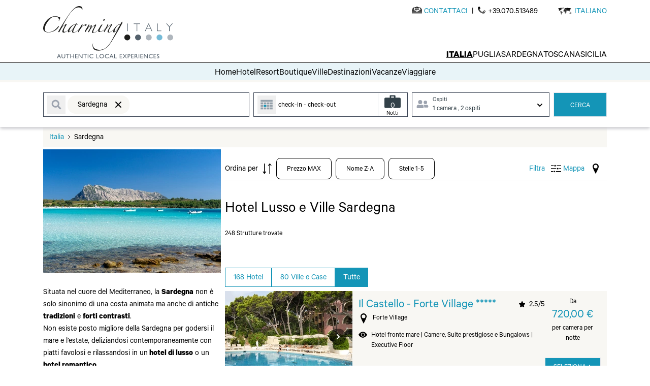

--- FILE ---
content_type: text/css; charset=UTF-8
request_url: https://prod-cdn.charmingitaly.com/_nuxt/css/0b64ea9.css
body_size: 13779
content:
.kinbooTagsContainer .wrap-kinboo-search .wrap-main-bg-img .bg-center{background-color:#f8f7f3!important}.kinbooTagsContainer .wrap-kinboo-search .wrap-summary-rates{display:none}@media (max-width:650px){.kinbooTagsContainer .wrap-dx-booking .wraptabs-booking #calendario .contieni-my-tabella table .heaedr-tabella tr th{height:57.8px}.kinbooTagsContainer .wrap-dx-booking .wraptabs-booking #calendario .contieni-my-tabella table .body-tabella tr td.cell-calendar{height:60px}}@media (min-width:900px){.title-wrapper[data-v-cccfe85c]{align-items:center;flex-direction:row}}@media (max-width:899px){.title-wrapper[data-v-cccfe85c]{flex-direction:column}}@media (min-width:900px){.iun-dot[data-v-0465b5b0]{display:inline-block;margin-left:.5rem}}@media (max-width:899px){.iun-dot[data-v-0465b5b0]{display:none}}[data-v-d1bbdb4a] p{text-align:inherit!important}[data-v-8774ca0a] .tabs-content_wrapper p:first-child strong:first-child{color:#000;display:block;font-size:17px;letter-spacing:0;line-height:18px;margin-bottom:5px;text-transform:uppercase}[data-v-8774ca0a] .tabs-content_wrapper a{color:#1495b7!important}[data-v-8774ca0a] .tabs-content_wrapper a:hover{-webkit-text-decoration:underline;text-decoration:underline}ul[data-v-5ad28167]:before{content:attr(aria-label);font-size:120%;font-weight:700;margin-left:-15px}lite-youtube{max-width:100%}.book-bg[data-v-01173e1e]{background-color:#fefbf0}[data-v-7d9fb287] .hs-cta-wrapper img{display:block!important;margin-left:auto!important;margin-right:auto!important;margin-top:20px;max-width:100%!important;text-align:center!important}.swiper-button-disabled[data-v-91acb8c2]{visibility:hidden!important}body,html{font-size:16px!important}.container:after,.container:before{content:none!important}@media (min-width:768px){.container{margin-left:auto;margin-right:auto;max-width:750px}}.nuxt-progress{background-color:#000;height:2px;left:0;opacity:1;position:fixed;right:0;top:0;transition:width .1s,opacity .4s;width:0;z-index:999999}.nuxt-progress.nuxt-progress-notransition{transition:none}.nuxt-progress-failed{background-color:red}*,:after,:before{--tw-border-spacing-x:0;--tw-border-spacing-y:0;--tw-translate-x:0;--tw-translate-y:0;--tw-rotate:0;--tw-skew-x:0;--tw-skew-y:0;--tw-scale-x:1;--tw-scale-y:1;--tw-pan-x: ;--tw-pan-y: ;--tw-pinch-zoom: ;--tw-scroll-snap-strictness:proximity;--tw-gradient-from-position: ;--tw-gradient-via-position: ;--tw-gradient-to-position: ;--tw-ordinal: ;--tw-slashed-zero: ;--tw-numeric-figure: ;--tw-numeric-spacing: ;--tw-numeric-fraction: ;--tw-ring-inset: ;--tw-ring-offset-width:0px;--tw-ring-offset-color:#fff;--tw-ring-color:rgba(59,130,246,.5);--tw-ring-offset-shadow:0 0 transparent;--tw-ring-shadow:0 0 transparent;--tw-shadow:0 0 transparent;--tw-shadow-colored:0 0 transparent;--tw-blur: ;--tw-brightness: ;--tw-contrast: ;--tw-grayscale: ;--tw-hue-rotate: ;--tw-invert: ;--tw-saturate: ;--tw-sepia: ;--tw-drop-shadow: ;--tw-backdrop-blur: ;--tw-backdrop-brightness: ;--tw-backdrop-contrast: ;--tw-backdrop-grayscale: ;--tw-backdrop-hue-rotate: ;--tw-backdrop-invert: ;--tw-backdrop-opacity: ;--tw-backdrop-saturate: ;--tw-backdrop-sepia: ;--tw-contain-size: ;--tw-contain-layout: ;--tw-contain-paint: ;--tw-contain-style: }::backdrop{--tw-border-spacing-x:0;--tw-border-spacing-y:0;--tw-translate-x:0;--tw-translate-y:0;--tw-rotate:0;--tw-skew-x:0;--tw-skew-y:0;--tw-scale-x:1;--tw-scale-y:1;--tw-pan-x: ;--tw-pan-y: ;--tw-pinch-zoom: ;--tw-scroll-snap-strictness:proximity;--tw-gradient-from-position: ;--tw-gradient-via-position: ;--tw-gradient-to-position: ;--tw-ordinal: ;--tw-slashed-zero: ;--tw-numeric-figure: ;--tw-numeric-spacing: ;--tw-numeric-fraction: ;--tw-ring-inset: ;--tw-ring-offset-width:0px;--tw-ring-offset-color:#fff;--tw-ring-color:rgba(59,130,246,.5);--tw-ring-offset-shadow:0 0 transparent;--tw-ring-shadow:0 0 transparent;--tw-shadow:0 0 transparent;--tw-shadow-colored:0 0 transparent;--tw-blur: ;--tw-brightness: ;--tw-contrast: ;--tw-grayscale: ;--tw-hue-rotate: ;--tw-invert: ;--tw-saturate: ;--tw-sepia: ;--tw-drop-shadow: ;--tw-backdrop-blur: ;--tw-backdrop-brightness: ;--tw-backdrop-contrast: ;--tw-backdrop-grayscale: ;--tw-backdrop-hue-rotate: ;--tw-backdrop-invert: ;--tw-backdrop-opacity: ;--tw-backdrop-saturate: ;--tw-backdrop-sepia: ;--tw-contain-size: ;--tw-contain-layout: ;--tw-contain-paint: ;--tw-contain-style: }/*! tailwindcss v3.4.19 | MIT License | https://tailwindcss.com*/*,:after,:before{border:0 solid #e5e7eb;box-sizing:border-box}:after,:before{--tw-content:""}:host,html{-webkit-text-size-adjust:100%;font-feature-settings:normal;-webkit-tap-highlight-color:transparent;font-family:Calibre,sans-serif;font-variation-settings:normal;line-height:1.5;-moz-tab-size:4;-o-tab-size:4;tab-size:4}body{line-height:inherit;margin:0}hr{border-top-width:1px;color:inherit;height:0}abbr:where([title]){text-decoration:underline;-webkit-text-decoration:underline dotted;text-decoration:underline dotted}h1,h2,h3,h4,h5,h6{font-size:inherit;font-weight:inherit}a{color:inherit;text-decoration:inherit}b,strong{font-weight:bolder}code,kbd,pre,samp{font-feature-settings:normal;font-family:ui-monospace,SFMono-Regular,Menlo,Monaco,Consolas,Liberation Mono,Courier New,monospace;font-size:1em;font-variation-settings:normal}small{font-size:80%}sub,sup{font-size:75%;line-height:0;position:relative;vertical-align:baseline}sub{bottom:-.25em}sup{top:-.5em}table{border-collapse:collapse;border-color:inherit;text-indent:0}button,input,optgroup,select,textarea{font-feature-settings:inherit;color:inherit;font-family:inherit;font-size:100%;font-variation-settings:inherit;font-weight:inherit;letter-spacing:inherit;line-height:inherit;margin:0;padding:0}button,select{text-transform:none}button,input:where([type=button]),input:where([type=reset]),input:where([type=submit]){-webkit-appearance:button;background-color:transparent;background-image:none}:-moz-focusring{outline:auto}:-moz-ui-invalid{box-shadow:none}progress{vertical-align:baseline}::-webkit-inner-spin-button,::-webkit-outer-spin-button{height:auto}[type=search]{-webkit-appearance:textfield;outline-offset:-2px}::-webkit-search-decoration{-webkit-appearance:none}::-webkit-file-upload-button{-webkit-appearance:button;font:inherit}summary{display:list-item}blockquote,dd,dl,fieldset,figure,h1,h2,h3,h4,h5,h6,hr,p,pre{margin:0}fieldset,legend{padding:0}menu,ol,ul{list-style:none;margin:0;padding:0}dialog{padding:0}textarea{resize:vertical}input::-moz-placeholder,textarea::-moz-placeholder{color:#9ca3af;opacity:1}input::placeholder,textarea::placeholder{color:#9ca3af;opacity:1}[role=button],button{cursor:pointer}:disabled{cursor:default}audio,canvas,embed,iframe,img,object,svg,video{display:block;vertical-align:middle}img,video{height:auto;max-width:100%}[hidden]:where(:not([hidden=until-found])){display:none}@font-face{font-display:swap;font-family:Calibre;font-style:normal;font-weight:100;src:local("../webfonts/CalibreThin.wo"),url(https://prod-cdn.charmingitaly.com/_nuxt/fonts/CalibreThin.044a9e8.woff) format("woff")}@font-face{font-display:swap;font-family:Calibre;font-style:italic;font-weight:100;src:local("../webfonts/CalibreThinItalic.woff"),url(https://prod-cdn.charmingitaly.com/_nuxt/fonts/CalibreThinItalic.89be6e9.woff) format("woff")}@font-face{font-display:swap;font-family:Calibre;font-style:normal;font-weight:300;src:local("../webfonts/CalibreLight.woff"),url(https://prod-cdn.charmingitaly.com/_nuxt/fonts/CalibreLight.8c60359.woff) format("woff")}@font-face{font-display:swap;font-family:Calibre;font-style:italic;font-weight:300;src:local("../webfonts/CalibreLightItalic.woff"),url(https://prod-cdn.charmingitaly.com/_nuxt/fonts/CalibreLightItalic.54172a7.woff) format("woff")}@font-face{font-display:swap;font-family:Calibre;font-style:normal;font-weight:400;src:local("../webfonts/CalibreRegular.woff"),url(https://prod-cdn.charmingitaly.com/_nuxt/fonts/CalibreRegular.6db2f95.woff) format("woff")}@font-face{font-display:swap;font-family:Calibre;font-style:italic;font-weight:400;src:local("../webfonts/CalibreRegularItalic.woff"),url(https://prod-cdn.charmingitaly.com/_nuxt/fonts/CalibreRegularItalic.fa45017.woff) format("woff")}@font-face{font-display:swap;font-family:Calibre Medium;font-style:normal;font-weight:500;src:local("../webfonts/CalibreMedium.woff2"),url(https://prod-cdn.charmingitaly.com/_nuxt/fonts/CalibreMedium.7dfc584.woff2) format("woff2")}@font-face{font-display:swap;font-family:Calibre;font-style:italic;font-weight:500;src:local("../webfonts/CalibreMediumItalic.woff"),url(https://prod-cdn.charmingitaly.com/_nuxt/fonts/CalibreMediumItalic.2412b62.woff) format("woff")}@font-face{font-display:swap;font-family:Calibre;font-style:normal;font-weight:600;src:local("../webfonts/CalibreSemibold.woff"),url(https://prod-cdn.charmingitaly.com/_nuxt/fonts/CalibreSemibold.57e4166.woff) format("woff")}@font-face{font-display:swap;font-family:Calibre;font-style:italic;font-weight:600;src:local("../webfonts/CalibreSemiboldItalic.woff"),url(https://prod-cdn.charmingitaly.com/_nuxt/fonts/CalibreSemiboldItalic.7b7dea5.woff) format("woff")}@font-face{font-display:swap;font-family:Calibre;font-style:normal;font-weight:700;src:local("../webfonts/CalibreBold.woff"),url(https://prod-cdn.charmingitaly.com/_nuxt/fonts/CalibreBold.832c626.woff) format("woff")}@font-face{font-display:swap;font-family:Calibre;font-style:italic;font-weight:700;src:local("../webfonts/CalibreBoldItalic.woff"),url(https://prod-cdn.charmingitaly.com/_nuxt/fonts/CalibreBoldItalic.c8896ff.woff) format("woff")}@font-face{font-display:swap;font-family:Calibre;font-style:normal;font-weight:900;src:local("../webfonts/CalibreBlack.woff"),url(https://prod-cdn.charmingitaly.com/_nuxt/fonts/CalibreBlack.a2bd28c.woff) format("woff")}@font-face{font-display:swap;font-family:Calibre;font-style:italic;font-weight:900;src:local("../webfonts/CalibreBlackItalic.woff"),url(https://prod-cdn.charmingitaly.com/_nuxt/fonts/CalibreBlackItalic.352bf3d.woff) format("woff")}@font-face{font-display:swap;font-family:Didot;font-style:normal;font-weight:400;src:url(https://prod-cdn.charmingitaly.com/_nuxt/fonts/DidotRegular.4aebf68.eot);src:url(https://prod-cdn.charmingitaly.com/_nuxt/fonts/DidotRegular.4aebf68.eot?#iefix) format("embedded-opentype"),url(https://prod-cdn.charmingitaly.com/_nuxt/fonts/DidotRegular.5cfdab0.woff2) format("woff2")}@font-face{font-display:swap;font-family:Didot;font-style:italic;font-weight:400;src:url(https://prod-cdn.charmingitaly.com/_nuxt/fonts/DidotItalic.d1672cb.eot);src:url(https://prod-cdn.charmingitaly.com/_nuxt/fonts/DidotItalic.d1672cb.eot?#iefix) format("embedded-opentype"),url(https://prod-cdn.charmingitaly.com/_nuxt/fonts/DidotItalic.b6dee7a.woff2) format("woff2")}.swiper-wrapper{height:auto}.swiper-button-next:after,.swiper-button-prev:after{content:""!important}.base-bullet{--tw-bg-opacity:1;background-color:#262626;background-color:rgba(38,38,38,var(--tw-bg-opacity,1));border-radius:9999px;height:.75rem;width:.75rem}.base-bullet-active{--tw-bg-opacity:1;background-color:#777;background-color:rgba(119,119,119,var(--tw-bg-opacity,1))}.base-bullet-white{--tw-bg-opacity:1;background-color:#fff;background-color:rgba(255,255,255,var(--tw-bg-opacity,1));border-radius:9999px;height:.75rem;width:.75rem}.base-bullet-active-primary{--tw-bg-opacity:1;background-color:#1495b7;background-color:rgba(20,149,183,var(--tw-bg-opacity,1))}.searching-kinboo{background:rgba(20,149,183,.102) 0 0 no-repeat padding-box;box-shadow:0 3px 6px rgba(0,0,0,.161)}.form-input,.form-multiselect,.form-select,.form-textarea{--tw-shadow:0 0 transparent;-webkit-appearance:none;-moz-appearance:none;appearance:none;background-color:#fff;border-color:#6b7280;border-radius:0;border-width:1px;font-size:1rem;line-height:1.5rem;padding:.5rem .75rem}.form-input:focus,.form-multiselect:focus,.form-select:focus,.form-textarea:focus{--tw-ring-inset:var(--tw-empty,/*!*/ /*!*/);--tw-ring-offset-width:0px;--tw-ring-offset-color:#fff;--tw-ring-color:#2563eb;--tw-ring-offset-shadow:var(--tw-ring-inset) 0 0 0 var(--tw-ring-offset-width) var(--tw-ring-offset-color);--tw-ring-shadow:var(--tw-ring-inset) 0 0 0 calc(1px + var(--tw-ring-offset-width)) var(--tw-ring-color);border-color:#2563eb;box-shadow:0 0 0 0 #fff,/*!*/ /*!*/ 0 0 0 1px #2563eb,var(--tw-shadow);box-shadow:var(--tw-ring-offset-shadow),var(--tw-ring-shadow),var(--tw-shadow);outline:2px solid transparent;outline-offset:2px}.form-input::-moz-placeholder,.form-textarea::-moz-placeholder{color:#6b7280;opacity:1}.form-input::placeholder,.form-textarea::placeholder{color:#6b7280;opacity:1}.form-input::-webkit-datetime-edit-fields-wrapper{padding:0}.form-input::-webkit-date-and-time-value{min-height:1.5em;text-align:inherit}.form-input::-webkit-datetime-edit{display:inline-flex}.form-input::-webkit-datetime-edit,.form-input::-webkit-datetime-edit-day-field,.form-input::-webkit-datetime-edit-hour-field,.form-input::-webkit-datetime-edit-meridiem-field,.form-input::-webkit-datetime-edit-millisecond-field,.form-input::-webkit-datetime-edit-minute-field,.form-input::-webkit-datetime-edit-month-field,.form-input::-webkit-datetime-edit-second-field,.form-input::-webkit-datetime-edit-year-field{padding-bottom:0;padding-top:0}.form-select{background-image:url("data:image/svg+xml;charset=utf-8,%3Csvg xmlns='http://www.w3.org/2000/svg' fill='none' viewBox='0 0 20 20'%3E%3Cpath stroke='%236b7280' stroke-linecap='round' stroke-linejoin='round' stroke-width='1.5' d='m6 8 4 4 4-4'/%3E%3C/svg%3E");background-position:right .5rem center;background-repeat:no-repeat;background-size:1.5em 1.5em;padding-right:2.5rem;-webkit-print-color-adjust:exact;print-color-adjust:exact}.form-select:where([size]:not([size="1"])){background-image:none;background-position:0 0;background-repeat:repeat;background-size:auto auto;background-size:initial;padding-right:.75rem;-webkit-print-color-adjust:inherit;print-color-adjust:inherit}.form-checkbox,.form-radio{--tw-shadow:0 0 transparent;-webkit-appearance:none;-moz-appearance:none;appearance:none;background-color:#fff;background-origin:border-box;border-color:#6b7280;border-width:1px;color:#2563eb;display:inline-block;flex-shrink:0;height:1rem;padding:0;-webkit-print-color-adjust:exact;print-color-adjust:exact;-webkit-user-select:none;-moz-user-select:none;user-select:none;vertical-align:middle;width:1rem}.form-checkbox{border-radius:0}.form-radio{border-radius:100%}.form-checkbox:focus,.form-radio:focus{--tw-ring-inset:var(--tw-empty,/*!*/ /*!*/);--tw-ring-offset-width:2px;--tw-ring-offset-color:#fff;--tw-ring-color:#2563eb;--tw-ring-offset-shadow:var(--tw-ring-inset) 0 0 0 var(--tw-ring-offset-width) var(--tw-ring-offset-color);--tw-ring-shadow:var(--tw-ring-inset) 0 0 0 calc(2px + var(--tw-ring-offset-width)) var(--tw-ring-color);box-shadow:0 0 0 0 #fff,/*!*/ /*!*/ 0 0 0 4px #2563eb,var(--tw-shadow);box-shadow:var(--tw-ring-offset-shadow),var(--tw-ring-shadow),var(--tw-shadow);outline:2px solid transparent;outline-offset:2px}.form-checkbox:checked,.form-radio:checked{background-color:currentColor;background-position:50%;background-repeat:no-repeat;background-size:100% 100%;border-color:transparent}.form-checkbox:checked{background-image:url("data:image/svg+xml;charset=utf-8,%3Csvg xmlns='http://www.w3.org/2000/svg' fill='%23fff' viewBox='0 0 16 16'%3E%3Cpath d='M12.207 4.793a1 1 0 0 1 0 1.414l-5 5a1 1 0 0 1-1.414 0l-2-2a1 1 0 0 1 1.414-1.414L6.5 9.086l4.293-4.293a1 1 0 0 1 1.414 0'/%3E%3C/svg%3E")}@media (forced-colors:active){.form-checkbox:checked{-webkit-appearance:auto;-moz-appearance:auto;appearance:auto}}.form-radio:checked{background-image:url("data:image/svg+xml;charset=utf-8,%3Csvg xmlns='http://www.w3.org/2000/svg' fill='%23fff' viewBox='0 0 16 16'%3E%3Ccircle cx='8' cy='8' r='3'/%3E%3C/svg%3E")}@media (forced-colors:active){.form-radio:checked{-webkit-appearance:auto;-moz-appearance:auto;appearance:auto}}.form-checkbox:checked:focus,.form-checkbox:checked:hover,.form-radio:checked:focus,.form-radio:checked:hover{background-color:currentColor;border-color:transparent}.form-checkbox:indeterminate{background-color:currentColor;background-image:url("data:image/svg+xml;charset=utf-8,%3Csvg xmlns='http://www.w3.org/2000/svg' fill='none' viewBox='0 0 16 16'%3E%3Cpath stroke='%23fff' stroke-linecap='round' stroke-linejoin='round' stroke-width='2' d='M4 8h8'/%3E%3C/svg%3E");background-position:50%;background-repeat:no-repeat;background-size:100% 100%;border-color:transparent}@media (forced-colors:active){.form-checkbox:indeterminate{-webkit-appearance:auto;-moz-appearance:auto;appearance:auto}}.form-checkbox:indeterminate:focus,.form-checkbox:indeterminate:hover{background-color:currentColor;border-color:transparent}.container{max-width:100%}@media (min-width:360px){.container{margin-left:auto;margin-right:auto;max-width:100%}}@media (min-width:640px){.container{margin-left:auto;margin-right:auto;max-width:100%}}@media (min-width:768px){.container{margin-left:auto;margin-right:auto;max-width:768px}}@media (min-width:1024px){.container{margin-left:auto;margin-right:auto;max-width:980px}}@media (min-width:1280px){.container{margin-left:auto;margin-right:auto;max-width:1110px}}.range-slider input[type=range]{bottom:0;left:0;position:absolute;top:2rem}input[type=range]{-webkit-appearance:none;width:100%}input[type=range]:focus{outline:none}input[type=range]:focus::-webkit-slider-runnable-track{background:#c6c6c6}input[type=range]:focus::-ms-fill-lower,input[type=range]:focus::-ms-fill-upper{background:#c6c6c6}input[type=range]::-webkit-slider-runnable-track{animate:.2s;background:#c6c6c6;border:1px solid #aaa;border-radius:1px;box-shadow:none;cursor:pointer;height:5px;width:100%}input[type=range]::-webkit-slider-thumb{-webkit-appearance:none;background:#fff;border:1px solid #aaa;border-radius:4px;box-shadow:0 0 0 #000;cursor:pointer;height:12px;margin-top:-5px;position:relative;width:12px;z-index:2}.sr-only{clip:rect(0,0,0,0)!important;border-width:0!important;height:1px!important;margin:-1px!important;overflow:hidden!important;padding:0!important;position:absolute!important;white-space:nowrap!important;width:1px!important}.pointer-events-none{pointer-events:none!important}.static{position:static!important}.fixed{position:fixed!important}.absolute{position:absolute!important}.relative{position:relative!important}.sticky{position:sticky!important}.inset-0{bottom:0!important;top:0!important}.inset-0,.inset-x-0{left:0!important;right:0!important}.inset-x-4{left:1rem!important;right:1rem!important}.inset-y-0{bottom:0!important;top:0!important}.-top-3{top:-.75rem!important}.bottom-0{bottom:0!important}.bottom-16{bottom:4rem!important}.bottom-3{bottom:.75rem!important}.bottom-4{bottom:1rem!important}.left-0{left:0!important}.left-1\/2{left:50%!important}.left-3{left:.75rem!important}.left-4{left:1rem!important}.right-0{right:0!important}.right-10{right:2.5rem!important}.right-14{right:3.5rem!important}.right-2{right:.5rem!important}.right-3{right:.75rem!important}.right-4{right:1rem!important}.right-5{right:1.25rem!important}.top-0{top:0!important}.top-1\/2{top:50%!important}.top-10{top:2.5rem!important}.top-2{top:.5rem!important}.top-28{top:7rem!important}.top-3{top:.75rem!important}.top-4{top:1rem!important}.top-5{top:1.25rem!important}.top-7{top:1.75rem!important}.top-80{top:20rem!important}.top-\[137px\]{top:137px!important}.top-\[195px\]{top:195px!important}.top-\[35px\]{top:35px!important}.top-\[60px\]{top:60px!important}.top-\[calc\(100\%-\.08rem\)\]{top:calc(100% - .08rem)!important}.top-\[calc\(33\.333\%-\.40rem\)\]{top:calc(33.333% - .4rem)!important}.top-\[calc\(50\%-\.40rem\)\]{top:calc(50% - .4rem)!important}.top-\[calc\(50\%-1rem\)\]{top:calc(50% - 1rem)!important}.top-\[calc\(50\%-2rem\)\]{top:calc(50% - 2rem)!important}.top-\[calc\(50\%-4rem\)\]{top:calc(50% - 4rem)!important}.top-\[calc\(50\%-6\.3rem\)\]{top:calc(50% - 6.3rem)!important}.top-\[calc\(66\.666\%-\.2rem\)\]{top:calc(66.666% - .2rem)!important}.-z-1{z-index:-1!important}.-z-10{z-index:-10!important}.z-0{z-index:0!important}.z-10{z-index:10!important}.z-20{z-index:20!important}.z-30{z-index:30!important}.z-40{z-index:40!important}.z-50{z-index:50!important}.z-\[11\]{z-index:11!important}.z-\[1\]{z-index:1!important}.z-\[50\]{z-index:50!important}.z-\[5\]{z-index:5!important}.order-first{order:-9999!important}.order-last{order:9999!important}.col-span-1{grid-column:span 1/span 1!important}.col-span-2{grid-column:span 2/span 2!important}.col-span-3{grid-column:span 3/span 3!important}.col-span-5{grid-column:span 5/span 5!important}.col-span-7{grid-column:span 7/span 7!important}.col-span-full{grid-column:1/-1!important}.row-span-1{grid-row:span 1/span 1!important}.row-span-2{grid-row:span 2/span 2!important}.float-right{float:right!important}.m-0\.5{margin:.125rem!important}.m-2{margin:.5rem!important}.m-auto{margin:auto!important}.-mx-4{margin-left:-1rem!important;margin-right:-1rem!important}.mx-0{margin-left:0!important;margin-right:0!important}.mx-1{margin-left:.25rem!important;margin-right:.25rem!important}.mx-2{margin-left:.5rem!important;margin-right:.5rem!important}.mx-3{margin-left:.75rem!important;margin-right:.75rem!important}.mx-5{margin-left:1.25rem!important;margin-right:1.25rem!important}.mx-auto{margin-left:auto!important;margin-right:auto!important}.my-0\.5{margin-bottom:.125rem!important;margin-top:.125rem!important}.my-12{margin-bottom:3rem!important;margin-top:3rem!important}.my-2{margin-bottom:.5rem!important;margin-top:.5rem!important}.my-4{margin-bottom:1rem!important;margin-top:1rem!important}.my-7{margin-bottom:1.75rem!important;margin-top:1.75rem!important}.-mb-4{margin-bottom:-1rem!important}.-ml-1{margin-left:-.25rem!important}.-mr-1{margin-right:-.25rem!important}.-mr-2{margin-right:-.5rem!important}.-mt-1{margin-top:-.25rem!important}.-mt-1\.5{margin-top:-.375rem!important}.-mt-2{margin-top:-.5rem!important}.-mt-24{margin-top:-6rem!important}.-mt-7{margin-top:-1.75rem!important}.mb-10{margin-bottom:2.5rem!important}.mb-14{margin-bottom:3.5rem!important}.mb-2{margin-bottom:.5rem!important}.mb-2\.5{margin-bottom:.625rem!important}.mb-4{margin-bottom:1rem!important}.mb-5{margin-bottom:1.25rem!important}.mb-7{margin-bottom:1.75rem!important}.mb-8{margin-bottom:2rem!important}.mb-9{margin-bottom:2.25rem!important}.ml-0{margin-left:0!important}.ml-1{margin-left:.25rem!important}.ml-12{margin-left:3rem!important}.ml-2{margin-left:.5rem!important}.ml-24{margin-left:6rem!important}.ml-3{margin-left:.75rem!important}.ml-4{margin-left:1rem!important}.ml-5{margin-left:1.25rem!important}.ml-9{margin-left:2.25rem!important}.ml-auto{margin-left:auto!important}.mr-0\.5{margin-right:.125rem!important}.mr-2{margin-right:.5rem!important}.mr-4{margin-right:1rem!important}.mr-5{margin-right:1.25rem!important}.mr-6{margin-right:1.5rem!important}.mr-8{margin-right:2rem!important}.mt-0{margin-top:0!important}.mt-0\.5{margin-top:.125rem!important}.mt-1{margin-top:.25rem!important}.mt-1\.5{margin-top:.375rem!important}.mt-10{margin-top:2.5rem!important}.mt-11{margin-top:2.75rem!important}.mt-12{margin-top:3rem!important}.mt-14{margin-top:3.5rem!important}.mt-16{margin-top:4rem!important}.mt-2{margin-top:.5rem!important}.mt-2\.5{margin-top:.625rem!important}.mt-24{margin-top:6rem!important}.mt-3{margin-top:.75rem!important}.mt-32{margin-top:8rem!important}.mt-4{margin-top:1rem!important}.mt-5{margin-top:1.25rem!important}.mt-6{margin-top:1.5rem!important}.mt-7{margin-top:1.75rem!important}.mt-8{margin-top:2rem!important}.mt-px{margin-top:1px!important}.line-clamp-1{-webkit-line-clamp:1!important}.line-clamp-1,.line-clamp-2{-webkit-box-orient:vertical!important;display:-webkit-box!important;overflow:hidden!important}.line-clamp-2{-webkit-line-clamp:2!important}.line-clamp-3{-webkit-line-clamp:3!important}.line-clamp-3,.line-clamp-4{-webkit-box-orient:vertical!important;display:-webkit-box!important;overflow:hidden!important}.line-clamp-4{-webkit-line-clamp:4!important}.line-clamp-5{-webkit-line-clamp:5!important}.line-clamp-5,.line-clamp-6{-webkit-box-orient:vertical!important;display:-webkit-box!important;overflow:hidden!important}.line-clamp-6{-webkit-line-clamp:6!important}.block{display:block!important}.inline-block{display:inline-block!important}.inline{display:inline!important}.flex{display:flex!important}.inline-flex{display:inline-flex!important}.table{display:table!important}.grid{display:grid!important}.contents{display:contents!important}.hidden{display:none!important}.h-0{height:0!important}.h-1{height:.25rem!important}.h-10{height:2.5rem!important}.h-11{height:2.75rem!important}.h-12{height:3rem!important}.h-16{height:4rem!important}.h-2{height:.5rem!important}.h-20{height:5rem!important}.h-24{height:6rem!important}.h-28{height:7rem!important}.h-3{height:.75rem!important}.h-3\.5{height:.875rem!important}.h-36{height:9rem!important}.h-4{height:1rem!important}.h-48{height:12rem!important}.h-5{height:1.25rem!important}.h-52{height:13rem!important}.h-56{height:14rem!important}.h-6{height:1.5rem!important}.h-60{height:15rem!important}.h-7{height:1.75rem!important}.h-8{height:2rem!important}.h-\[170px\]{height:170px!important}.h-\[300px\]{height:300px!important}.h-\[6580px\]{height:6580px!important}.h-\[65vh\]{height:65vh!important}.h-\[calc\(100\%-20px\)\]{height:calc(100% - 20px)!important}.h-auto{height:auto!important}.h-full{height:100%!important}.h-px{height:1px!important}.h-screen{height:100vh!important}.max-h-0{max-height:0!important}.max-h-60{max-height:15rem!important}.min-h-\[10rem\]{min-height:10rem!important}.w-1\/2{width:50%!important}.w-1\/3{width:33.333333%!important}.w-1\/4{width:25%!important}.w-1\/5{width:20%!important}.w-1\/6{width:16.666667%!important}.w-10{width:2.5rem!important}.w-12{width:3rem!important}.w-14{width:3.5rem!important}.w-16{width:4rem!important}.w-2{width:.5rem!important}.w-2\/3{width:66.666667%!important}.w-20{width:5rem!important}.w-28{width:7rem!important}.w-3{width:.75rem!important}.w-3\.5{width:.875rem!important}.w-3\/4{width:75%!important}.w-32{width:8rem!important}.w-36{width:9rem!important}.w-4{width:1rem!important}.w-4\/5{width:80%!important}.w-40{width:10rem!important}.w-48{width:12rem!important}.w-5{width:1.25rem!important}.w-52{width:13rem!important}.w-6{width:1.5rem!important}.w-60{width:15rem!important}.w-64{width:16rem!important}.w-7{width:1.75rem!important}.w-8{width:2rem!important}.w-80{width:20rem!important}.w-\[170px\]{width:170px!important}.w-\[18rem\]{width:18rem!important}.w-\[20\%\]{width:20%!important}.w-\[20rem\]{width:20rem!important}.w-\[22rem\]{width:22rem!important}.w-\[23rem\]{width:23rem!important}.w-\[30\%\]{width:30%!important}.w-\[320px\]{width:320px!important}.w-\[350px\]{width:350px!important}.w-\[36rem\]{width:36rem!important}.w-\[40\%\]{width:40%!important}.w-\[40rem\]{width:40rem!important}.w-\[44rem\]{width:44rem!important}.w-\[46rem\]{width:46rem!important}.w-\[50\%\]{width:50%!important}.w-\[60\%\]{width:60%!important}.w-\[70\%\]{width:70%!important}.w-\[80\%\]{width:80%!important}.w-\[90px\]{width:90px!important}.w-fit{width:-moz-fit-content!important;width:fit-content!important}.w-full{width:100%!important}.max-w-2xl{max-width:42rem!important}.max-w-5xl{max-width:64rem!important}.max-w-\[20\%\]{max-width:20%!important}.max-w-\[280px\]{max-width:280px!important}.max-w-\[350px\]{max-width:350px!important}.max-w-\[40\%\]{max-width:40%!important}.max-w-full{max-width:100%!important}.max-w-xl{max-width:36rem!important}.flex-shrink-0,.shrink-0{flex-shrink:0!important}.flex-grow{flex-grow:1!important}.origin-top-left{transform-origin:top left!important}.-translate-x-1\/2{--tw-translate-x:-50%!important;transform:translate(-50%,var(--tw-translate-y)) rotate(var(--tw-rotate)) skewX(var(--tw-skew-x)) skewY(var(--tw-skew-y)) scaleX(var(--tw-scale-x)) scaleY(var(--tw-scale-y))!important;transform:translate(var(--tw-translate-x),var(--tw-translate-y)) rotate(var(--tw-rotate)) skewX(var(--tw-skew-x)) skewY(var(--tw-skew-y)) scaleX(var(--tw-scale-x)) scaleY(var(--tw-scale-y))!important}.-translate-y-full{--tw-translate-y:-100%!important;transform:translate(var(--tw-translate-x),-100%) rotate(var(--tw-rotate)) skewX(var(--tw-skew-x)) skewY(var(--tw-skew-y)) scaleX(var(--tw-scale-x)) scaleY(var(--tw-scale-y))!important;transform:translate(var(--tw-translate-x),var(--tw-translate-y)) rotate(var(--tw-rotate)) skewX(var(--tw-skew-x)) skewY(var(--tw-skew-y)) scaleX(var(--tw-scale-x)) scaleY(var(--tw-scale-y))!important}.translate-y-0{--tw-translate-y:0px!important;transform:translate(var(--tw-translate-x)) rotate(var(--tw-rotate)) skewX(var(--tw-skew-x)) skewY(var(--tw-skew-y)) scaleX(var(--tw-scale-x)) scaleY(var(--tw-scale-y))!important;transform:translate(var(--tw-translate-x),var(--tw-translate-y)) rotate(var(--tw-rotate)) skewX(var(--tw-skew-x)) skewY(var(--tw-skew-y)) scaleX(var(--tw-scale-x)) scaleY(var(--tw-scale-y))!important}.scale-100{--tw-scale-x:1!important;--tw-scale-y:1!important;transform:translate(var(--tw-translate-x),var(--tw-translate-y)) rotate(var(--tw-rotate)) skewX(var(--tw-skew-x)) skewY(var(--tw-skew-y)) scaleX(1) scaleY(1)!important;transform:translate(var(--tw-translate-x),var(--tw-translate-y)) rotate(var(--tw-rotate)) skewX(var(--tw-skew-x)) skewY(var(--tw-skew-y)) scaleX(var(--tw-scale-x)) scaleY(var(--tw-scale-y))!important}.scale-95{--tw-scale-x:.95!important;--tw-scale-y:.95!important;transform:translate(var(--tw-translate-x),var(--tw-translate-y)) rotate(var(--tw-rotate)) skewX(var(--tw-skew-x)) skewY(var(--tw-skew-y)) scaleX(.95) scaleY(.95)!important}.scale-95,.transform{transform:translate(var(--tw-translate-x),var(--tw-translate-y)) rotate(var(--tw-rotate)) skewX(var(--tw-skew-x)) skewY(var(--tw-skew-y)) scaleX(var(--tw-scale-x)) scaleY(var(--tw-scale-y))!important}@keyframes fadeIn{0%{opacity:0}to{opacity:1}}.animate-fadein{animation:fadeIn .5s ease-in-out!important}@keyframes rotate{0%{transform:rotate(0deg)}to{transform:rotate(180deg)}}.animate-rotate{animation:rotate .5s ease-in-out!important}@keyframes rotateFull{0%{transform:rotate(0deg)}to{transform:rotate(1turn)}}.animate-rotateFull{animation:rotateFull .5s ease-in-out!important}@keyframes slideDown{0%{opacity:0;transform:translateY(-100%)}to{opacity:1;transform:translateY(0)}}.animate-slideDown{animation:slideDown .5s ease-in-out!important}.cursor-default{cursor:default!important}.cursor-pointer{cursor:pointer!important}.resize{resize:both!important}.scroll-my-36{scroll-margin-bottom:9rem!important;scroll-margin-top:9rem!important}.list-decimal{list-style-type:decimal!important}.list-disc{list-style-type:disc!important}.appearance-none{-webkit-appearance:none!important;-moz-appearance:none!important;appearance:none!important}.columns-1{-moz-columns:1!important;column-count:1!important}.columns-2{-moz-columns:2!important;column-count:2!important}.columns-3{-moz-columns:3!important;column-count:3!important}.grid-cols-1{grid-template-columns:repeat(1,minmax(0,1fr))!important}.grid-cols-2{grid-template-columns:repeat(2,minmax(0,1fr))!important}.grid-cols-3{grid-template-columns:repeat(3,minmax(0,1fr))!important}.grid-cols-4{grid-template-columns:repeat(4,minmax(0,1fr))!important}.grid-cols-7{grid-template-columns:repeat(7,minmax(0,1fr))!important}.grid-cols-8{grid-template-columns:repeat(8,minmax(0,1fr))!important}.grid-cols-9{grid-template-columns:repeat(9,minmax(0,1fr))!important}.grid-cols-none{grid-template-columns:none!important}.grid-rows-5{grid-template-rows:repeat(5,minmax(0,1fr))!important}.grid-rows-\[7\]{grid-template-rows:7!important}.grid-rows-none{grid-template-rows:none!important}.flex-row{flex-direction:row!important}.flex-col{flex-direction:column!important}.flex-col-reverse{flex-direction:column-reverse!important}.flex-wrap{flex-wrap:wrap!important}.flex-nowrap{flex-wrap:nowrap!important}.place-items-center{align-items:center!important;justify-items:center!important;place-items:center!important}.content-end{align-content:flex-end!important}.items-start{align-items:flex-start!important}.items-end{align-items:flex-end!important}.items-center{align-items:center!important}.items-baseline{align-items:baseline!important}.justify-start{justify-content:flex-start!important}.justify-end{justify-content:flex-end!important}.justify-center{justify-content:center!important}.justify-between{justify-content:space-between!important}.justify-around{justify-content:space-around!important}.gap-1{gap:.25rem!important}.gap-10{gap:2.5rem!important}.gap-12{gap:3rem!important}.gap-16{gap:4rem!important}.gap-2{gap:.5rem!important}.gap-3{gap:.75rem!important}.gap-4{gap:1rem!important}.gap-5{gap:1.25rem!important}.gap-x-10{-moz-column-gap:2.5rem!important;column-gap:2.5rem!important}.gap-x-12{-moz-column-gap:3rem!important;column-gap:3rem!important}.gap-x-2{-moz-column-gap:.5rem!important;column-gap:.5rem!important}.gap-y-4{row-gap:1rem!important}.space-y-2>:not([hidden])~:not([hidden]){--tw-space-y-reverse:0!important;margin-bottom:0!important;margin-bottom:calc(.5rem*var(--tw-space-y-reverse))!important;margin-top:.5rem!important;margin-top:calc(.5rem*(1 - var(--tw-space-y-reverse)))!important}.divide-x>:not([hidden])~:not([hidden]){--tw-divide-x-reverse:0!important;border-left-width:1px!important;border-left-width:calc(1px*(1 - var(--tw-divide-x-reverse)))!important;border-right-width:0!important;border-right-width:calc(1px*var(--tw-divide-x-reverse))!important}.divide-black>:not([hidden])~:not([hidden]){--tw-divide-opacity:1!important;border-color:#000!important;border-color:rgba(0,0,0,var(--tw-divide-opacity,1))!important}.divide-black\/50>:not([hidden])~:not([hidden]){border-color:rgba(0,0,0,.5)!important}.self-center{align-self:center!important}.overflow-auto{overflow:auto!important}.overflow-hidden{overflow:hidden!important}.overflow-y-auto{overflow-y:auto!important}.overflow-y-scroll{overflow-y:scroll!important}.overscroll-contain{overscroll-behavior:contain!important}.truncate{overflow:hidden!important;text-overflow:ellipsis!important}.truncate,.whitespace-nowrap{white-space:nowrap!important}.rounded{border-radius:.25rem!important}.rounded-2xl{border-radius:1rem!important}.rounded-3xl{border-radius:1.5rem!important}.rounded-full{border-radius:9999px!important}.rounded-lg{border-radius:.5rem!important}.rounded-sm{border-radius:.125rem!important}.rounded-xl{border-radius:.75rem!important}.rounded-l-full{border-bottom-left-radius:9999px!important;border-top-left-radius:9999px!important}.rounded-r-full{border-bottom-right-radius:9999px!important;border-top-right-radius:9999px!important}.border{border-width:1px!important}.border-0{border-width:0!important}.border-2{border-width:2px!important}.border-8{border-width:8px!important}.border-x{border-left-width:1px!important;border-right-width:1px!important}.border-y{border-top-width:1px!important}.border-b,.border-y{border-bottom-width:1px!important}.border-b-2{border-bottom-width:2px!important}.border-l{border-left-width:1px!important}.border-r{border-right-width:1px!important}.border-t{border-top-width:1px!important}.border-t-2{border-top-width:2px!important}.border-t-4{border-top-width:4px!important}.border-solid{border-style:solid!important}.border-none{border-style:none!important}.border-\[\#dfdfdf\]{--tw-border-opacity:1!important;border-color:#dfdfdf!important;border-color:rgba(223,223,223,var(--tw-border-opacity,1))!important}.border-black{--tw-border-opacity:1!important;border-color:#000!important;border-color:rgba(0,0,0,var(--tw-border-opacity,1))!important}.border-black\/20{border-color:rgba(0,0,0,.2)!important}.border-blue-50{--tw-border-opacity:1!important;border-color:#eff6ff!important;border-color:rgba(239,246,255,var(--tw-border-opacity,1))!important}.border-ch-alert-danger-bd{--tw-border-opacity:1!important;border-color:#f5c6cb!important;border-color:rgba(245,198,203,var(--tw-border-opacity,1))!important}.border-ch-alert-dark-bd{--tw-border-opacity:1!important;border-color:#c6c8ca!important;border-color:rgba(198,200,202,var(--tw-border-opacity,1))!important}.border-ch-alert-info-bd{--tw-border-opacity:1!important;border-color:#bee5eb!important;border-color:rgba(190,229,235,var(--tw-border-opacity,1))!important}.border-ch-alert-light-bd{--tw-border-opacity:1!important;border-color:#fdfdfe!important;border-color:rgba(253,253,254,var(--tw-border-opacity,1))!important}.border-ch-alert-primary-bd{--tw-border-opacity:1!important;border-color:#b8daff!important;border-color:rgba(184,218,255,var(--tw-border-opacity,1))!important}.border-ch-alert-secondary-bd{--tw-border-opacity:1!important;border-color:#dddfe2!important;border-color:rgba(221,223,226,var(--tw-border-opacity,1))!important}.border-ch-alert-success-bd{--tw-border-opacity:1!important;border-color:#c3e6cb!important;border-color:rgba(195,230,203,var(--tw-border-opacity,1))!important}.border-ch-alert-warning-bd{--tw-border-opacity:1!important;border-color:#ffeeba!important;border-color:rgba(255,238,186,var(--tw-border-opacity,1))!important}.border-ch-cream{--tw-border-opacity:1!important;border-color:#f8f7f3!important;border-color:rgba(248,247,243,var(--tw-border-opacity,1))!important}.border-ch-gray-light{--tw-border-opacity:1!important;border-color:#7a8790!important;border-color:rgba(122,135,144,var(--tw-border-opacity,1))!important}.border-ch-gray-light\/20{border-color:hsla(205,9%,52%,.2)!important}.border-ch-gray-light\/40{border-color:hsla(205,9%,52%,.4)!important}.border-ch-gray\/20{border-color:rgba(72,72,72,.2)!important}.border-ch-primary-300{--tw-border-opacity:1!important;border-color:#a1d5e2!important;border-color:rgba(161,213,226,var(--tw-border-opacity,1))!important}.border-ch-primary-500{--tw-border-opacity:1!important;border-color:#1495b7!important;border-color:rgba(20,149,183,var(--tw-border-opacity,1))!important}.border-gray-300{--tw-border-opacity:1!important;border-color:#d1d5db!important;border-color:rgba(209,213,219,var(--tw-border-opacity,1))!important}.border-gray-700{--tw-border-opacity:1!important;border-color:#374151!important;border-color:rgba(55,65,81,var(--tw-border-opacity,1))!important}.border-red-300{--tw-border-opacity:1!important;border-color:#fca5a5!important;border-color:rgba(252,165,165,var(--tw-border-opacity,1))!important}.border-red-600{border-color:#dc2626!important;border-color:rgba(220,38,38,var(--tw-border-opacity,1))!important}.border-red-600,.border-white{--tw-border-opacity:1!important}.border-white{border-color:#fff!important;border-color:rgba(255,255,255,var(--tw-border-opacity,1))!important}.border-x-transparent{border-left-color:transparent!important;border-right-color:transparent!important}.border-b-black{--tw-border-opacity:1!important;border-bottom-color:#000!important;border-bottom-color:rgba(0,0,0,var(--tw-border-opacity,1))!important}.border-b-ch-cream{--tw-border-opacity:1!important;border-bottom-color:#f8f7f3!important;border-bottom-color:rgba(248,247,243,var(--tw-border-opacity,1))!important}.border-b-transparent{border-bottom-color:transparent!important}.border-l-white\/30{border-left-color:hsla(0,0%,100%,.3)!important}.border-t-black{--tw-border-opacity:1!important;border-top-color:#000!important;border-top-color:rgba(0,0,0,var(--tw-border-opacity,1))!important}.border-t-ch-cream{--tw-border-opacity:1!important;border-top-color:#f8f7f3!important;border-top-color:rgba(248,247,243,var(--tw-border-opacity,1))!important}.border-t-gray-300{--tw-border-opacity:1!important;border-top-color:#d1d5db!important;border-top-color:rgba(209,213,219,var(--tw-border-opacity,1))!important}.border-t-white{--tw-border-opacity:1!important;border-top-color:#fff!important;border-top-color:rgba(255,255,255,var(--tw-border-opacity,1))!important}.bg-\[\#66B2B2\]{--tw-bg-opacity:1!important;background-color:#66b2b2!important;background-color:rgba(102,178,178,var(--tw-bg-opacity,1))!important}.bg-\[\#C44348\]{--tw-bg-opacity:1!important;background-color:#c44348!important;background-color:rgba(196,67,72,var(--tw-bg-opacity,1))!important}.bg-\[\#CAB277\]{background-color:#cab277!important;background-color:rgba(202,178,119,var(--tw-bg-opacity,1))!important}.bg-\[\#CAB277\],.bg-black{--tw-bg-opacity:1!important}.bg-black{background-color:#000!important;background-color:rgba(0,0,0,var(--tw-bg-opacity,1))!important}.bg-black\/40{background-color:rgba(0,0,0,.4)!important}.bg-black\/50{background-color:rgba(0,0,0,.5)!important}.bg-black\/60{background-color:rgba(0,0,0,.6)!important}.bg-black\/70{background-color:rgba(0,0,0,.7)!important}.bg-blue-50{--tw-bg-opacity:1!important;background-color:#eff6ff!important;background-color:rgba(239,246,255,var(--tw-bg-opacity,1))!important}.bg-ch-alert-danger-bg{--tw-bg-opacity:1!important;background-color:#f8d7da!important;background-color:rgba(248,215,218,var(--tw-bg-opacity,1))!important}.bg-ch-alert-dark-bg{--tw-bg-opacity:1!important;background-color:#d6d8d9!important;background-color:rgba(214,216,217,var(--tw-bg-opacity,1))!important}.bg-ch-alert-info-bg{--tw-bg-opacity:1!important;background-color:#f0f6fd!important;background-color:rgba(240,246,253,var(--tw-bg-opacity,1))!important}.bg-ch-alert-light-bg{--tw-bg-opacity:1!important;background-color:#fefefe!important;background-color:rgba(254,254,254,var(--tw-bg-opacity,1))!important}.bg-ch-alert-primary-bg{--tw-bg-opacity:1!important;background-color:#cce5ff!important;background-color:rgba(204,229,255,var(--tw-bg-opacity,1))!important}.bg-ch-alert-secondary-bg{--tw-bg-opacity:1!important;background-color:#e7e8ea!important;background-color:rgba(231,232,234,var(--tw-bg-opacity,1))!important}.bg-ch-alert-success-bg{--tw-bg-opacity:1!important;background-color:#c3e6cb!important;background-color:rgba(195,230,203,var(--tw-bg-opacity,1))!important}.bg-ch-alert-warning-bg{--tw-bg-opacity:1!important;background-color:#fff3cd!important;background-color:rgba(255,243,205,var(--tw-bg-opacity,1))!important}.bg-ch-cream{--tw-bg-opacity:1!important;background-color:#f8f7f3!important;background-color:rgba(248,247,243,var(--tw-bg-opacity,1))!important}.bg-ch-cream\/50{background-color:hsla(48,26%,96%,.5)!important}.bg-ch-gray-light{--tw-bg-opacity:1!important;background-color:#7a8790!important;background-color:rgba(122,135,144,var(--tw-bg-opacity,1))!important}.bg-ch-gray-light\/40{background-color:hsla(205,9%,52%,.4)!important}.bg-ch-green{background-color:#69bc6b!important;background-color:rgba(105,188,107,var(--tw-bg-opacity,1))!important}.bg-ch-green,.bg-ch-pink{--tw-bg-opacity:1!important}.bg-ch-pink{background-color:#f73764!important;background-color:rgba(247,55,100,var(--tw-bg-opacity,1))!important}.bg-ch-primary-100{--tw-bg-opacity:1!important;background-color:#e8f4f8!important;background-color:rgba(232,244,248,var(--tw-bg-opacity,1))!important}.bg-ch-primary-200{--tw-bg-opacity:1!important;background-color:#c4e5ed!important;background-color:rgba(196,229,237,var(--tw-bg-opacity,1))!important}.bg-ch-primary-300{--tw-bg-opacity:1!important;background-color:#a1d5e2!important;background-color:rgba(161,213,226,var(--tw-bg-opacity,1))!important}.bg-ch-primary-500{--tw-bg-opacity:1!important;background-color:#1495b7!important;background-color:rgba(20,149,183,var(--tw-bg-opacity,1))!important}.bg-ch-primary-500\/20{background-color:rgba(20,149,183,.2)!important}.bg-ch-yellow-500{--tw-bg-opacity:1!important;background-color:#fed400!important;background-color:rgba(254,212,0,var(--tw-bg-opacity,1))!important}.bg-gray-900{background-color:#111827!important;background-color:rgba(17,24,39,var(--tw-bg-opacity,1))!important}.bg-gray-900,.bg-red-100{--tw-bg-opacity:1!important}.bg-red-100{background-color:#fee2e2!important;background-color:rgba(254,226,226,var(--tw-bg-opacity,1))!important}.bg-red-50{--tw-bg-opacity:1!important;background-color:#fef2f2!important;background-color:rgba(254,242,242,var(--tw-bg-opacity,1))!important}.bg-transparent{background-color:transparent!important}.bg-white{--tw-bg-opacity:1!important;background-color:#fff!important;background-color:rgba(255,255,255,var(--tw-bg-opacity,1))!important}.bg-white\/50{background-color:hsla(0,0%,100%,.5)!important}.bg-white\/90{background-color:hsla(0,0%,100%,.9)!important}.bg-opacity-20{--tw-bg-opacity:0.2!important}.bg-opacity-80{--tw-bg-opacity:0.8!important}.bg-gradient-to-b{background-image:linear-gradient(to bottom,var(--tw-gradient-stops))!important}.bg-gradient-to-r{background-image:linear-gradient(to right,var(--tw-gradient-stops))!important}.from-black\/90{--tw-gradient-from:rgba(0,0,0,.9) var(--tw-gradient-from-position)!important;--tw-gradient-to:transparent var(--tw-gradient-to-position)!important;--tw-gradient-stops:var(--tw-gradient-from),var(--tw-gradient-to)!important}.from-transparent{--tw-gradient-from:transparent var(--tw-gradient-from-position)!important;--tw-gradient-to:transparent var(--tw-gradient-to-position)!important;--tw-gradient-stops:var(--tw-gradient-from),var(--tw-gradient-to)!important}.via-black\/60{--tw-gradient-to:transparent var(--tw-gradient-to-position)!important;--tw-gradient-stops:var(--tw-gradient-from),rgba(0,0,0,.6) var(--tw-gradient-via-position),var(--tw-gradient-to)!important}.via-transparent{--tw-gradient-to:transparent var(--tw-gradient-to-position)!important;--tw-gradient-stops:var(--tw-gradient-from),transparent var(--tw-gradient-via-position),var(--tw-gradient-to)!important}.to-black{--tw-gradient-to:#000 var(--tw-gradient-to-position)!important}.to-black\/30{--tw-gradient-to:rgba(0,0,0,.3) var(--tw-gradient-to-position)!important}.to-black\/50{--tw-gradient-to:rgba(0,0,0,.5) var(--tw-gradient-to-position)!important}.to-black\/90{--tw-gradient-to:rgba(0,0,0,.9) var(--tw-gradient-to-position)!important}.bg-center{background-position:50%!important}.fill-\[\#324048\]{fill:#324048!important}.fill-black{fill:#000!important}.fill-ch-primary-500{fill:#1495b7!important}.fill-current{fill:currentColor!important}.fill-gray-400{fill:#9ca3af!important}.fill-red-500{fill:#ef4444!important}.fill-white{fill:#fff!important}.stroke-ch-primary-500{stroke:#1495b7!important}.stroke-white{stroke:#fff!important}.stroke-1{stroke-width:1!important}.object-cover{-o-object-fit:cover!important;object-fit:cover!important}.p-0{padding:0!important}.p-1{padding:.25rem!important}.p-2{padding:.5rem!important}.p-3{padding:.75rem!important}.p-4{padding:1rem!important}.p-5{padding:1.25rem!important}.p-6{padding:1.5rem!important}.p-8{padding:2rem!important}.px-0{padding-left:0!important;padding-right:0!important}.px-1{padding-left:.25rem!important;padding-right:.25rem!important}.px-10{padding-left:2.5rem!important;padding-right:2.5rem!important}.px-2{padding-left:.5rem!important;padding-right:.5rem!important}.px-3{padding-left:.75rem!important;padding-right:.75rem!important}.px-3\.5{padding-left:.875rem!important;padding-right:.875rem!important}.px-4{padding-left:1rem!important;padding-right:1rem!important}.px-5{padding-left:1.25rem!important;padding-right:1.25rem!important}.px-6{padding-left:1.5rem!important;padding-right:1.5rem!important}.px-7{padding-left:1.75rem!important;padding-right:1.75rem!important}.px-8{padding-left:2rem!important;padding-right:2rem!important}.py-1{padding-bottom:.25rem!important;padding-top:.25rem!important}.py-1\.5{padding-bottom:.375rem!important;padding-top:.375rem!important}.py-11{padding-bottom:2.75rem!important;padding-top:2.75rem!important}.py-16{padding-bottom:4rem!important;padding-top:4rem!important}.py-2{padding-bottom:.5rem!important;padding-top:.5rem!important}.py-3{padding-bottom:.75rem!important;padding-top:.75rem!important}.py-3\.5{padding-bottom:.875rem!important;padding-top:.875rem!important}.py-4{padding-bottom:1rem!important;padding-top:1rem!important}.py-5{padding-bottom:1.25rem!important;padding-top:1.25rem!important}.py-6{padding-bottom:1.5rem!important;padding-top:1.5rem!important}.py-8{padding-bottom:2rem!important;padding-top:2rem!important}.pb-0{padding-bottom:0!important}.pb-1{padding-bottom:.25rem!important}.pb-1\.5{padding-bottom:.375rem!important}.pb-10{padding-bottom:2.5rem!important}.pb-2{padding-bottom:.5rem!important}.pb-2\.5{padding-bottom:.625rem!important}.pb-20{padding-bottom:5rem!important}.pb-3{padding-bottom:.75rem!important}.pb-32{padding-bottom:8rem!important}.pb-4{padding-bottom:1rem!important}.pb-5{padding-bottom:1.25rem!important}.pl-10{padding-left:2.5rem!important}.pl-12{padding-left:3rem!important}.pl-2{padding-left:.5rem!important}.pl-3{padding-left:.75rem!important}.pl-4{padding-left:1rem!important}.pl-5{padding-left:1.25rem!important}.pr-12{padding-right:3rem!important}.pr-2{padding-right:.5rem!important}.pr-3{padding-right:.75rem!important}.pr-4{padding-right:1rem!important}.pr-5{padding-right:1.25rem!important}.pt-0\.5{padding-top:.125rem!important}.pt-1{padding-top:.25rem!important}.pt-1\.5{padding-top:.375rem!important}.pt-2{padding-top:.5rem!important}.pt-2\.5{padding-top:.625rem!important}.pt-3{padding-top:.75rem!important}.pt-3\.5{padding-top:.875rem!important}.pt-4{padding-top:1rem!important}.pt-6{padding-top:1.5rem!important}.pt-7{padding-top:1.75rem!important}.text-left{text-align:left!important}.text-center{text-align:center!important}.text-right{text-align:right!important}.font-sans{font-family:Calibre,sans-serif!important}.font-serif{font-family:Didot,serif!important}.text-2xl{font-size:1.5rem!important;line-height:2rem!important}.text-3xl{font-size:1.875rem!important;line-height:2.25rem!important}.text-4xl{font-size:2.25rem!important;line-height:2.5rem!important}.text-6xl{font-size:3.75rem!important;line-height:1!important}.text-base{font-size:1rem!important;line-height:1.5rem!important}.text-lg{font-size:1.125rem!important;line-height:1.75rem!important}.text-sm{font-size:.875rem!important;line-height:1.25rem!important}.text-xl{font-size:1.25rem!important;line-height:1.75rem!important}.text-xs{font-size:.75rem!important;line-height:1rem!important}.font-bold{font-weight:700!important}.font-medium{font-weight:500!important}.font-normal{font-weight:400!important}.font-semibold{font-weight:600!important}.uppercase{text-transform:uppercase!important}.lowercase{text-transform:lowercase!important}.capitalize{text-transform:capitalize!important}.italic{font-style:italic!important}.leading-5{line-height:1.25rem!important}.leading-6{line-height:1.5rem!important}.leading-none{line-height:1!important}.tracking-normal{letter-spacing:0!important}.tracking-wider{letter-spacing:.05em!important}.text-black{--tw-text-opacity:1!important;color:#000!important;color:rgba(0,0,0,var(--tw-text-opacity,1))!important}.text-black\/20{color:rgba(0,0,0,.2)!important}.text-blue-500{--tw-text-opacity:1!important;color:#3b82f6!important;color:rgba(59,130,246,var(--tw-text-opacity,1))!important}.text-blue-700{--tw-text-opacity:1!important;color:#1d4ed8!important;color:rgba(29,78,216,var(--tw-text-opacity,1))!important}.text-ch-alert-danger-text{--tw-text-opacity:1!important;color:#721c24!important;color:rgba(114,28,36,var(--tw-text-opacity,1))!important}.text-ch-alert-dark-text{--tw-text-opacity:1!important;color:#343a40!important;color:rgba(52,58,64,var(--tw-text-opacity,1))!important}.text-ch-alert-info-text{--tw-text-opacity:1!important;color:#0c5460!important;color:rgba(12,84,96,var(--tw-text-opacity,1))!important}.text-ch-alert-light-text{--tw-text-opacity:1!important;color:#818182!important;color:rgba(129,129,130,var(--tw-text-opacity,1))!important}.text-ch-alert-primary-text{--tw-text-opacity:1!important;color:#004085!important;color:rgba(0,64,133,var(--tw-text-opacity,1))!important}.text-ch-alert-secondary-text{--tw-text-opacity:1!important;color:#6c757d!important;color:rgba(108,117,125,var(--tw-text-opacity,1))!important}.text-ch-alert-success-text{--tw-text-opacity:1!important;color:#155724!important;color:rgba(21,87,36,var(--tw-text-opacity,1))!important}.text-ch-alert-warning-text{--tw-text-opacity:1!important;color:#856404!important;color:rgba(133,100,4,var(--tw-text-opacity,1))!important}.text-ch-gray-dark{--tw-text-opacity:1!important;color:#334048!important;color:rgba(51,64,72,var(--tw-text-opacity,1))!important}.text-ch-gray-light{--tw-text-opacity:1!important;color:#7a8790!important;color:rgba(122,135,144,var(--tw-text-opacity,1))!important}.text-ch-magenta{--tw-text-opacity:1!important;color:#981666!important;color:rgba(152,22,102,var(--tw-text-opacity,1))!important}.text-ch-orange{--tw-text-opacity:1!important;color:#fd9926!important;color:rgba(253,153,38,var(--tw-text-opacity,1))!important}.text-ch-pink{--tw-text-opacity:1!important;color:#f73764!important;color:rgba(247,55,100,var(--tw-text-opacity,1))!important}.text-ch-primary-500{--tw-text-opacity:1!important;color:#1495b7!important;color:rgba(20,149,183,var(--tw-text-opacity,1))!important}.text-ch-primary-600{--tw-text-opacity:1!important;color:#1286a5!important;color:rgba(18,134,165,var(--tw-text-opacity,1))!important}.text-gray-400{--tw-text-opacity:1!important;color:#9ca3af!important;color:rgba(156,163,175,var(--tw-text-opacity,1))!important}.text-gray-500{--tw-text-opacity:1!important;color:#6b7280!important;color:rgba(107,114,128,var(--tw-text-opacity,1))!important}.text-gray-600{--tw-text-opacity:1!important;color:#4b5563!important;color:rgba(75,85,99,var(--tw-text-opacity,1))!important}.text-gray-700{color:#374151!important;color:rgba(55,65,81,var(--tw-text-opacity,1))!important}.text-gray-700,.text-red-500{--tw-text-opacity:1!important}.text-red-500{color:#ef4444!important;color:rgba(239,68,68,var(--tw-text-opacity,1))!important}.text-red-700{color:#b91c1c!important;color:rgba(185,28,28,var(--tw-text-opacity,1))!important}.text-red-700,.text-red-900{--tw-text-opacity:1!important}.text-red-900{color:#7f1d1d!important;color:rgba(127,29,29,var(--tw-text-opacity,1))!important}.text-white{--tw-text-opacity:1!important;color:#fff!important;color:rgba(255,255,255,var(--tw-text-opacity,1))!important}.underline{text-decoration-line:underline!important}.decoration-dashed{text-decoration-style:dashed!important}.decoration-4{text-decoration-thickness:4px!important}.underline-offset-1{text-underline-offset:1px!important}.underline-offset-2{text-underline-offset:2px!important}.underline-offset-4{text-underline-offset:4px!important}.underline-offset-8{text-underline-offset:8px!important}.antialiased{-webkit-font-smoothing:antialiased!important;-moz-osx-font-smoothing:grayscale!important}.placeholder-black::-moz-placeholder{--tw-placeholder-opacity:1!important;color:#000!important;color:rgba(0,0,0,var(--tw-placeholder-opacity,1))!important}.placeholder-black::placeholder{--tw-placeholder-opacity:1!important;color:#000!important;color:rgba(0,0,0,var(--tw-placeholder-opacity,1))!important}.placeholder-gray-400::-moz-placeholder{--tw-placeholder-opacity:1!important;color:#9ca3af!important;color:rgba(156,163,175,var(--tw-placeholder-opacity,1))!important}.placeholder-gray-400::placeholder{--tw-placeholder-opacity:1!important;color:#9ca3af!important;color:rgba(156,163,175,var(--tw-placeholder-opacity,1))!important}.placeholder-red-200::-moz-placeholder{--tw-placeholder-opacity:1!important;color:#fecaca!important;color:rgba(254,202,202,var(--tw-placeholder-opacity,1))!important}.placeholder-red-200::placeholder{--tw-placeholder-opacity:1!important;color:#fecaca!important;color:rgba(254,202,202,var(--tw-placeholder-opacity,1))!important}.placeholder-red-600::-moz-placeholder{--tw-placeholder-opacity:1!important;color:#dc2626!important;color:rgba(220,38,38,var(--tw-placeholder-opacity,1))!important}.placeholder-red-600::placeholder{--tw-placeholder-opacity:1!important;color:#dc2626!important;color:rgba(220,38,38,var(--tw-placeholder-opacity,1))!important}.opacity-0{opacity:0!important}.opacity-100{opacity:1!important}.shadow{--tw-shadow:0 1px 3px 0 rgba(0,0,0,.1),0 1px 2px -1px rgba(0,0,0,.1)!important;--tw-shadow-colored:0 1px 3px 0 var(--tw-shadow-color),0 1px 2px -1px var(--tw-shadow-color)!important;box-shadow:0 0 transparent,0 0 transparent,0 1px 3px 0 rgba(0,0,0,.1),0 1px 2px -1px rgba(0,0,0,.1)!important;box-shadow:var(--tw-ring-offset-shadow,0 0 transparent),var(--tw-ring-shadow,0 0 transparent),var(--tw-shadow)!important}.shadow-lg{--tw-shadow:0 10px 15px -3px rgba(0,0,0,.1),0 4px 6px -4px rgba(0,0,0,.1)!important;--tw-shadow-colored:0 10px 15px -3px var(--tw-shadow-color),0 4px 6px -4px var(--tw-shadow-color)!important;box-shadow:0 0 transparent,0 0 transparent,0 10px 15px -3px rgba(0,0,0,.1),0 4px 6px -4px rgba(0,0,0,.1)!important;box-shadow:var(--tw-ring-offset-shadow,0 0 transparent),var(--tw-ring-shadow,0 0 transparent),var(--tw-shadow)!important}.shadow-md{--tw-shadow:0 4px 6px -1px rgba(0,0,0,.1),0 2px 4px -2px rgba(0,0,0,.1)!important;--tw-shadow-colored:0 4px 6px -1px var(--tw-shadow-color),0 2px 4px -2px var(--tw-shadow-color)!important;box-shadow:0 0 transparent,0 0 transparent,0 4px 6px -1px rgba(0,0,0,.1),0 2px 4px -2px rgba(0,0,0,.1)!important;box-shadow:var(--tw-ring-offset-shadow,0 0 transparent),var(--tw-ring-shadow,0 0 transparent),var(--tw-shadow)!important}.shadow-sm{--tw-shadow:0 1px 2px 0 rgba(0,0,0,.05)!important;--tw-shadow-colored:0 1px 2px 0 var(--tw-shadow-color)!important;box-shadow:0 0 transparent,0 0 transparent,0 1px 2px 0 rgba(0,0,0,.05)!important;box-shadow:var(--tw-ring-offset-shadow,0 0 transparent),var(--tw-ring-shadow,0 0 transparent),var(--tw-shadow)!important}.shadow-xl{--tw-shadow:0 20px 25px -5px rgba(0,0,0,.1),0 8px 10px -6px rgba(0,0,0,.1)!important;--tw-shadow-colored:0 20px 25px -5px var(--tw-shadow-color),0 8px 10px -6px var(--tw-shadow-color)!important;box-shadow:0 0 transparent,0 0 transparent,0 20px 25px -5px rgba(0,0,0,.1),0 8px 10px -6px rgba(0,0,0,.1)!important;box-shadow:var(--tw-ring-offset-shadow,0 0 transparent),var(--tw-ring-shadow,0 0 transparent),var(--tw-shadow)!important}.shadow-ch-gray-light\/25{--tw-shadow-color:hsla(205,9%,52%,.25)!important;--tw-shadow:var(--tw-shadow-colored)!important}.shadow-zinc-300{--tw-shadow-color:#d4d4d8!important;--tw-shadow:var(--tw-shadow-colored)!important}.outline-none{outline:2px solid transparent!important;outline-offset:2px!important}.outline-1{outline-width:1px!important}.outline-ch-primary-300{outline-color:#a1d5e2!important}.ring-0{--tw-ring-offset-shadow:var(--tw-ring-inset) 0 0 0 var(--tw-ring-offset-width) var(--tw-ring-offset-color)!important;--tw-ring-shadow:var(--tw-ring-inset) 0 0 0 calc(var(--tw-ring-offset-width)) var(--tw-ring-color)!important;box-shadow:0 0 0 0 #fff,var(--tw-ring-shadow),0 0 transparent!important;box-shadow:var(--tw-ring-offset-shadow),var(--tw-ring-shadow),var(--tw-shadow,0 0 transparent)!important}.ring-2{--tw-ring-offset-shadow:var(--tw-ring-inset) 0 0 0 var(--tw-ring-offset-width) var(--tw-ring-offset-color)!important;--tw-ring-shadow:var(--tw-ring-inset) 0 0 0 calc(2px + var(--tw-ring-offset-width)) var(--tw-ring-color)!important;box-shadow:0 0 0 0 #fff,/*!*/ /*!*/ 0 0 0 4px #2563eb,0 0 transparent!important;box-shadow:var(--tw-ring-offset-shadow),var(--tw-ring-shadow),var(--tw-shadow,0 0 transparent)!important}.ring-red-700{--tw-ring-opacity:1!important;--tw-ring-color:rgba(185,28,28,var(--tw-ring-opacity,1))!important}.invert{--tw-invert:invert(100%)!important;filter:var(--tw-blur) var(--tw-brightness) var(--tw-contrast) var(--tw-grayscale) var(--tw-hue-rotate) invert(100%) var(--tw-saturate) var(--tw-sepia) var(--tw-drop-shadow)!important}.filter,.invert{filter:var(--tw-blur) var(--tw-brightness) var(--tw-contrast) var(--tw-grayscale) var(--tw-hue-rotate) var(--tw-invert) var(--tw-saturate) var(--tw-sepia) var(--tw-drop-shadow)!important}.transition{transition-duration:.15s!important;transition-property:color,background-color,border-color,text-decoration-color,fill,stroke,opacity,box-shadow,transform,filter,backdrop-filter!important;transition-timing-function:cubic-bezier(.4,0,.2,1)!important}.transition-\[max-height\]{transition-duration:.15s!important;transition-property:max-height!important;transition-timing-function:cubic-bezier(.4,0,.2,1)!important}.duration-100{transition-duration:.1s!important}.duration-1000{transition-duration:1s!important}.duration-300{transition-duration:.3s!important}.duration-500{transition-duration:.5s!important}.duration-75{transition-duration:75ms!important}.ease-in{transition-timing-function:cubic-bezier(.4,0,1,1)!important}.ease-in-out{transition-timing-function:cubic-bezier(.4,0,.2,1)!important}.ease-out{transition-timing-function:cubic-bezier(0,0,.2,1)!important}.\[clip-path\:circle\(52\%_at_75\%_69\%\)\]{clip-path:circle(52% at 75% 69%)!important}.\[shape-outside\:circle\(52\%_at_75\%_69\%\)\]{shape-outside:circle(52% at 75% 69%)!important}@media (min-width:768px){.md\:container{max-width:100%}@media (min-width:360px){.md\:container{margin-left:auto;margin-right:auto;max-width:100%}}@media (min-width:640px){.md\:container{margin-left:auto;margin-right:auto;max-width:100%}}@media (min-width:768px){.md\:container{margin-left:auto;margin-right:auto;max-width:768px}}@media (min-width:1024px){.md\:container{margin-left:auto;margin-right:auto;max-width:980px}}@media (min-width:1280px){.md\:container{margin-left:auto;margin-right:auto;max-width:1110px}}}@media (min-width:1024px){.lg\:container{max-width:100%}@media (min-width:360px){.lg\:container{margin-left:auto;margin-right:auto;max-width:100%}}@media (min-width:640px){.lg\:container{margin-left:auto;margin-right:auto;max-width:100%}}@media (min-width:768px){.lg\:container{margin-left:auto;margin-right:auto;max-width:768px}}@media (min-width:1024px){.lg\:container{margin-left:auto;margin-right:auto;max-width:980px}}@media (min-width:1280px){.lg\:container{margin-left:auto;margin-right:auto;max-width:1110px}}}@media (min-width:1280px){.xl\:container{max-width:100%}@media (min-width:360px){.xl\:container{margin-left:auto;margin-right:auto;max-width:100%}}@media (min-width:640px){.xl\:container{margin-left:auto;margin-right:auto;max-width:100%}}@media (min-width:768px){.xl\:container{margin-left:auto;margin-right:auto;max-width:768px}}@media (min-width:1024px){.xl\:container{margin-left:auto;margin-right:auto;max-width:980px}}@media (min-width:1280px){.xl\:container{margin-left:auto;margin-right:auto;max-width:1110px}}}.placeholder\:text-sm::-moz-placeholder{font-size:.875rem!important;line-height:1.25rem!important}.placeholder\:text-sm::placeholder{font-size:.875rem!important;line-height:1.25rem!important}.placeholder\:text-xs::-moz-placeholder{font-size:.75rem!important;line-height:1rem!important}.placeholder\:text-xs::placeholder{font-size:.75rem!important;line-height:1rem!important}.placeholder\:text-gray-400::-moz-placeholder{--tw-text-opacity:1!important;color:#9ca3af!important;color:rgba(156,163,175,var(--tw-text-opacity,1))!important}.placeholder\:text-gray-400::placeholder{--tw-text-opacity:1!important;color:#9ca3af!important;color:rgba(156,163,175,var(--tw-text-opacity,1))!important}.after\:absolute:after{content:var(--tw-content)!important;position:absolute!important}.after\:bottom-\[100\%\]:after{bottom:100%!important;content:var(--tw-content)!important}.after\:left-1\/2:after{content:var(--tw-content)!important;left:50%!important}.after\:top-\[100\%\]:after{content:var(--tw-content)!important;top:100%!important}.after\:-translate-x-1\/2:after{--tw-translate-x:-50%!important;content:var(--tw-content)!important;transform:translate(-50%,var(--tw-translate-y)) rotate(var(--tw-rotate)) skewX(var(--tw-skew-x)) skewY(var(--tw-skew-y)) scaleX(var(--tw-scale-x)) scaleY(var(--tw-scale-y))!important;transform:translate(var(--tw-translate-x),var(--tw-translate-y)) rotate(var(--tw-rotate)) skewX(var(--tw-skew-x)) skewY(var(--tw-skew-y)) scaleX(var(--tw-scale-x)) scaleY(var(--tw-scale-y))!important}.after\:border-8:after{border-width:8px!important;content:var(--tw-content)!important}.after\:border-x-transparent:after{border-left-color:transparent!important;border-right-color:transparent!important;content:var(--tw-content)!important}.after\:border-b-black:after{--tw-border-opacity:1!important;border-bottom-color:#000!important;border-bottom-color:rgba(0,0,0,var(--tw-border-opacity,1))!important;content:var(--tw-content)!important}.after\:border-b-transparent:after{border-bottom-color:transparent!important;content:var(--tw-content)!important}.after\:border-t-black:after{--tw-border-opacity:1!important;border-top-color:#000!important;border-top-color:rgba(0,0,0,var(--tw-border-opacity,1))!important;content:var(--tw-content)!important}.after\:border-t-transparent:after{border-top-color:transparent!important;content:var(--tw-content)!important}.after\:content-\[\'\'\]:after{--tw-content:""!important;content:""!important;content:var(--tw-content)!important}.first\:mt-0:first-child{margin-top:0!important}.first\:pl-4:first-child{padding-left:1rem!important}.last\:border-b:last-child{border-bottom-width:1px!important}.last\:border-b-white:last-child{--tw-border-opacity:1!important;border-bottom-color:#fff!important;border-bottom-color:rgba(255,255,255,var(--tw-border-opacity,1))!important}.last\:pr-4:last-child{padding-right:1rem!important}.hover\:cursor-help:hover{cursor:help!important}.hover\:border-ch-primary-500:hover{--tw-border-opacity:1!important;border-color:#1495b7!important;border-color:rgba(20,149,183,var(--tw-border-opacity,1))!important}.hover\:bg-black\/50:hover{background-color:rgba(0,0,0,.5)!important}.hover\:bg-black\/80:hover{background-color:rgba(0,0,0,.8)!important}.hover\:bg-blue-200:hover{--tw-bg-opacity:1!important;background-color:#bfdbfe!important;background-color:rgba(191,219,254,var(--tw-bg-opacity,1))!important}.hover\:bg-ch-alert-danger-bd:hover{--tw-bg-opacity:1!important;background-color:#f5c6cb!important;background-color:rgba(245,198,203,var(--tw-bg-opacity,1))!important}.hover\:bg-ch-alert-dark-bd:hover{--tw-bg-opacity:1!important;background-color:#c6c8ca!important;background-color:rgba(198,200,202,var(--tw-bg-opacity,1))!important}.hover\:bg-ch-alert-info-bd:hover{--tw-bg-opacity:1!important;background-color:#bee5eb!important;background-color:rgba(190,229,235,var(--tw-bg-opacity,1))!important}.hover\:bg-ch-alert-light-bd:hover{--tw-bg-opacity:1!important;background-color:#fdfdfe!important;background-color:rgba(253,253,254,var(--tw-bg-opacity,1))!important}.hover\:bg-ch-alert-primary-bd:hover{--tw-bg-opacity:1!important;background-color:#b8daff!important;background-color:rgba(184,218,255,var(--tw-bg-opacity,1))!important}.hover\:bg-ch-alert-secondary-bd:hover{--tw-bg-opacity:1!important;background-color:#dddfe2!important;background-color:rgba(221,223,226,var(--tw-bg-opacity,1))!important}.hover\:bg-ch-alert-success-bd:hover{--tw-bg-opacity:1!important;background-color:#c3e6cb!important;background-color:rgba(195,230,203,var(--tw-bg-opacity,1))!important}.hover\:bg-ch-alert-warning-bd:hover{--tw-bg-opacity:1!important;background-color:#ffeeba!important;background-color:rgba(255,238,186,var(--tw-bg-opacity,1))!important}.hover\:bg-ch-primary-100:hover{--tw-bg-opacity:1!important;background-color:#e8f4f8!important;background-color:rgba(232,244,248,var(--tw-bg-opacity,1))!important}.hover\:bg-ch-primary-500:hover{--tw-bg-opacity:1!important;background-color:#1495b7!important;background-color:rgba(20,149,183,var(--tw-bg-opacity,1))!important}.hover\:bg-gray-100:hover{--tw-bg-opacity:1!important;background-color:#f3f4f6!important;background-color:rgba(243,244,246,var(--tw-bg-opacity,1))!important}.hover\:bg-red-200:hover{--tw-bg-opacity:1!important;background-color:#fecaca!important;background-color:rgba(254,202,202,var(--tw-bg-opacity,1))!important}.hover\:from-ch-primary-500:hover{--tw-gradient-from:#1495b7 var(--tw-gradient-from-position)!important;--tw-gradient-to:rgba(20,149,183,0) var(--tw-gradient-to-position)!important;--tw-gradient-stops:var(--tw-gradient-from),var(--tw-gradient-to)!important}.hover\:via-ch-primary-500:hover{--tw-gradient-to:rgba(20,149,183,0) var(--tw-gradient-to-position)!important;--tw-gradient-stops:var(--tw-gradient-from),#1495b7 var(--tw-gradient-via-position),var(--tw-gradient-to)!important}.hover\:to-ch-primary-500:hover{--tw-gradient-to:#1495b7 var(--tw-gradient-to-position)!important}.hover\:text-black:hover{--tw-text-opacity:1!important;color:#000!important;color:rgba(0,0,0,var(--tw-text-opacity,1))!important}.hover\:text-ch-primary-500:hover{--tw-text-opacity:1!important;color:#1495b7!important;color:rgba(20,149,183,var(--tw-text-opacity,1))!important}.hover\:text-white:hover{--tw-text-opacity:1!important;color:#fff!important;color:rgba(255,255,255,var(--tw-text-opacity,1))!important}.hover\:underline:hover{text-decoration-line:underline!important}.hover\:no-underline:hover{text-decoration-line:none!important}.focus\:border-ch-primary-500:focus{--tw-border-opacity:1!important;border-color:#1495b7!important;border-color:rgba(20,149,183,var(--tw-border-opacity,1))!important}.focus\:outline-none:focus{outline:2px solid transparent!important;outline-offset:2px!important}.focus\:ring-0:focus{--tw-ring-offset-shadow:var(--tw-ring-inset) 0 0 0 var(--tw-ring-offset-width) var(--tw-ring-offset-color)!important;--tw-ring-shadow:var(--tw-ring-inset) 0 0 0 calc(var(--tw-ring-offset-width)) var(--tw-ring-color)!important;box-shadow:0 0 0 0 #fff,var(--tw-ring-shadow),0 0 transparent!important;box-shadow:var(--tw-ring-offset-shadow),var(--tw-ring-shadow),var(--tw-shadow,0 0 transparent)!important}.focus\:ring-2:focus{--tw-ring-offset-shadow:var(--tw-ring-inset) 0 0 0 var(--tw-ring-offset-width) var(--tw-ring-offset-color)!important;--tw-ring-shadow:var(--tw-ring-inset) 0 0 0 calc(2px + var(--tw-ring-offset-width)) var(--tw-ring-color)!important;box-shadow:0 0 0 0 #fff,/*!*/ /*!*/ 0 0 0 4px #2563eb,0 0 transparent!important;box-shadow:var(--tw-ring-offset-shadow),var(--tw-ring-shadow),var(--tw-shadow,0 0 transparent)!important}.focus\:ring-blue-500:focus{--tw-ring-opacity:1!important;--tw-ring-color:rgba(59,130,246,var(--tw-ring-opacity,1))!important}.focus\:ring-ch-primary-500:focus{--tw-ring-opacity:1!important;--tw-ring-color:rgba(20,149,183,var(--tw-ring-opacity,1))!important}.focus\:ring-opacity-50:focus{--tw-ring-opacity:0.5!important}.focus\:ring-offset-0:focus{--tw-ring-offset-width:0px!important}.active\:border-0:active{border-width:0!important}.active\:underline:active{text-decoration-line:underline!important}.disabled\:cursor-not-allowed:disabled{cursor:not-allowed!important}.disabled\:opacity-50:disabled{opacity:.5!important}.group:hover .group-hover\:flex{display:flex!important}.group:hover .group-hover\:bg-black{--tw-bg-opacity:1!important;background-color:#000!important;background-color:rgba(0,0,0,var(--tw-bg-opacity,1))!important}.group:hover .group-hover\:bg-white{--tw-bg-opacity:1!important;background-color:#fff!important;background-color:rgba(255,255,255,var(--tw-bg-opacity,1))!important}.group:hover .group-hover\:fill-black{fill:#000!important}.group:hover .group-hover\:stroke-black{stroke:#000!important}.group:hover .group-hover\:text-black{--tw-text-opacity:1!important;color:#000!important;color:rgba(0,0,0,var(--tw-text-opacity,1))!important}.group:hover .group-hover\:underline{text-decoration-line:underline!important}.group:hover .group-hover\:no-underline{text-decoration-line:none!important}@media (min-width:360px){.xs\:order-first{order:-9999!important}.xs\:order-last{order:9999!important}.xs\:mx-1{margin-left:.25rem!important;margin-right:.25rem!important}.xs\:mx-3{margin-left:.75rem!important;margin-right:.75rem!important}.xs\:ml-0{margin-left:0!important}.xs\:mt-0{margin-top:0!important}.xs\:mt-1{margin-top:.25rem!important}.xs\:mt-16{margin-top:4rem!important}.xs\:mt-2{margin-top:.5rem!important}.xs\:mt-4{margin-top:1rem!important}.xs\:mt-5{margin-top:1.25rem!important}.xs\:block{display:block!important}.xs\:flex{display:flex!important}.xs\:hidden{display:none!important}.xs\:h-9{height:2.25rem!important}.xs\:w-1\/3{width:33.333333%!important}.xs\:w-full{width:100%!important}.xs\:columns-1{-moz-columns:1!important;column-count:1!important}.xs\:flex-col{flex-direction:column!important}.xs\:flex-col-reverse{flex-direction:column-reverse!important}.xs\:items-center{align-items:center!important}.xs\:justify-center{justify-content:center!important}.xs\:justify-between{justify-content:space-between!important}.xs\:gap-1{gap:.25rem!important}.xs\:border-r{border-right-width:1px!important}.xs\:p-2{padding:.5rem!important}.xs\:px-0{padding-left:0!important;padding-right:0!important}.xs\:px-2{padding-left:.5rem!important;padding-right:.5rem!important}.xs\:px-8{padding-left:2rem!important;padding-right:2rem!important}.xs\:py-4{padding-bottom:1rem!important;padding-top:1rem!important}.xs\:text-xs{font-size:.75rem!important;line-height:1rem!important}}@media (min-width:640px){.sm\:col-span-2{grid-column:span 2/span 2!important}.sm\:col-span-3{grid-column:span 3/span 3!important}.sm\:my-12{margin-bottom:3rem!important;margin-top:3rem!important}.sm\:ml-10{margin-left:2.5rem!important}.sm\:ml-2{margin-left:.5rem!important}.sm\:ml-3{margin-left:.75rem!important}.sm\:ml-4{margin-left:1rem!important}.sm\:ml-7{margin-left:1.75rem!important}.sm\:mt-0{margin-top:0!important}.sm\:block{display:block!important}.sm\:inline{display:inline!important}.sm\:grid{display:grid!important}.sm\:hidden{display:none!important}.sm\:h-32{height:8rem!important}.sm\:h-60{height:15rem!important}.sm\:w-2\/5{width:40%!important}.sm\:w-3\/4{width:75%!important}.sm\:w-4\/5{width:80%!important}.sm\:w-44{width:11rem!important}.sm\:w-64{width:16rem!important}.sm\:w-\[40rem\]{width:40rem!important}.sm\:max-w-none{max-width:none!important}.sm\:columns-2{-moz-columns:2!important;column-count:2!important}.sm\:grid-cols-2{grid-template-columns:repeat(2,minmax(0,1fr))!important}.sm\:grid-cols-4{grid-template-columns:repeat(4,minmax(0,1fr))!important}.sm\:flex-row{flex-direction:row!important}.sm\:flex-nowrap{flex-wrap:nowrap!important}.sm\:gap-2{gap:.5rem!important}.sm\:px-3{padding-left:.75rem!important;padding-right:.75rem!important}.sm\:px-6{padding-left:1.5rem!important;padding-right:1.5rem!important}.sm\:py-24{padding-bottom:6rem!important;padding-top:6rem!important}.sm\:text-base{font-size:1rem!important;line-height:1.5rem!important}.sm\:placeholder\:text-sm::-moz-placeholder{font-size:.875rem!important;line-height:1.25rem!important}.sm\:placeholder\:text-sm::placeholder{font-size:.875rem!important;line-height:1.25rem!important}}@media (min-width:768px){.md\:absolute{position:absolute!important}.md\:relative{position:relative!important}.md\:inset-x-24{left:6rem!important;right:6rem!important}.md\:bottom-10{bottom:2.5rem!important}.md\:left-auto{left:auto!important}.md\:right-10{right:2.5rem!important}.md\:top-10{top:2.5rem!important}.md\:top-auto{top:auto!important}.md\:z-10{z-index:10!important}.md\:z-auto{z-index:auto!important}.md\:col-span-1{grid-column:span 1/span 1!important}.md\:col-span-2{grid-column:span 2/span 2!important}.md\:row-span-2{grid-row:span 2/span 2!important}.md\:mx-1{margin-left:.25rem!important;margin-right:.25rem!important}.md\:mx-14{margin-left:3.5rem!important;margin-right:3.5rem!important}.md\:mx-auto{margin-left:auto!important;margin-right:auto!important}.md\:-mt-2{margin-top:-.5rem!important}.md\:-mt-\[65vh\]{margin-top:-65vh!important}.md\:mb-0{margin-bottom:0!important}.md\:mb-12{margin-bottom:3rem!important}.md\:ml-2{margin-left:.5rem!important}.md\:ml-3{margin-left:.75rem!important}.md\:ml-5{margin-left:1.25rem!important}.md\:ml-6{margin-left:1.5rem!important}.md\:mr-3{margin-right:.75rem!important}.md\:mr-5{margin-right:1.25rem!important}.md\:mt-0{margin-top:0!important}.md\:mt-10{margin-top:2.5rem!important}.md\:mt-4{margin-top:1rem!important}.md\:mt-5{margin-top:1.25rem!important}.md\:mt-7{margin-top:1.75rem!important}.md\:block{display:block!important}.md\:flex{display:flex!important}.md\:hidden{display:none!important}.md\:h-40{height:10rem!important}.md\:h-80{height:20rem!important}.md\:h-\[40vh\]{height:40vh!important}.md\:h-auto{height:auto!important}.md\:max-h-full{max-height:100%!important}.md\:min-h-\[12rem\]{min-height:12rem!important}.md\:w-1\/2{width:50%!important}.md\:w-1\/3{width:33.333333%!important}.md\:w-1\/4{width:25%!important}.md\:w-1\/5{width:20%!important}.md\:w-1\/6{width:16.666667%!important}.md\:w-2\/3{width:66.666667%!important}.md\:w-4\/12{width:33.333333%!important}.md\:w-4\/5{width:80%!important}.md\:w-64{width:16rem!important}.md\:w-8\/12{width:66.666667%!important}.md\:w-80{width:20rem!important}.md\:w-auto{width:auto!important}.md\:w-fit{width:-moz-fit-content!important;width:fit-content!important}.md\:columns-1{-moz-columns:1!important;column-count:1!important}.md\:columns-2{-moz-columns:2!important;column-count:2!important}.md\:columns-3{-moz-columns:3!important;column-count:3!important}.md\:grid-cols-1{grid-template-columns:repeat(1,minmax(0,1fr))!important}.md\:grid-cols-2{grid-template-columns:repeat(2,minmax(0,1fr))!important}.md\:grid-cols-3{grid-template-columns:repeat(3,minmax(0,1fr))!important}.md\:grid-cols-4{grid-template-columns:repeat(4,minmax(0,1fr))!important}.md\:flex-row{flex-direction:row!important}.md\:flex-row-reverse{flex-direction:row-reverse!important}.md\:items-start{align-items:flex-start!important}.md\:items-center{align-items:center!important}.md\:justify-normal{justify-content:normal!important}.md\:justify-start{justify-content:flex-start!important}.md\:justify-between{justify-content:space-between!important}.md\:gap-12{gap:3rem!important}.md\:gap-2{gap:.5rem!important}.md\:border-b{border-bottom-width:1px!important}.md\:border-r{border-right-width:1px!important}.md\:border-ch-cream{--tw-border-opacity:1!important;border-color:#f8f7f3!important;border-color:rgba(248,247,243,var(--tw-border-opacity,1))!important}.md\:bg-transparent{background-color:transparent!important}.md\:fill-white{fill:#fff!important}.md\:p-0{padding:0!important}.md\:p-2{padding:.5rem!important}.md\:p-20{padding:5rem!important}.md\:p-4{padding:1rem!important}.md\:p-5{padding:1.25rem!important}.md\:px-0{padding-left:0!important;padding-right:0!important}.md\:px-3\.5{padding-left:.875rem!important;padding-right:.875rem!important}.md\:px-5{padding-left:1.25rem!important;padding-right:1.25rem!important}.md\:px-6{padding-left:1.5rem!important;padding-right:1.5rem!important}.md\:px-9{padding-left:2.25rem!important;padding-right:2.25rem!important}.md\:py-3{padding-bottom:.75rem!important;padding-top:.75rem!important}.md\:pl-2{padding-left:.5rem!important}.md\:text-base{font-size:1rem!important;line-height:1.5rem!important}.md\:text-sm{font-size:.875rem!important;line-height:1.25rem!important}.md\:font-normal{font-weight:400!important}}@media (min-width:1024px){.lg\:static{position:static!important}.lg\:fixed{position:fixed!important}.lg\:absolute{position:absolute!important}.lg\:relative{position:relative!important}.lg\:sticky{position:sticky!important}.lg\:inset-x-0{left:0!important;right:0!important}.lg\:left-1\/2{left:50%!important}.lg\:right-5{right:1.25rem!important}.lg\:top-0{top:0!important}.lg\:top-5{top:1.25rem!important}.lg\:top-80{top:20rem!important}.lg\:top-\[137px\]{top:137px!important}.lg\:top-\[195px\]{top:195px!important}.lg\:top-\[229px\]{top:229px!important}.lg\:top-\[32px\]{top:32px!important}.lg\:top-\[35px\]{top:35px!important}.lg\:top-auto{top:auto!important}.lg\:z-0{z-index:0!important}.lg\:col-span-1{grid-column:span 1/span 1!important}.lg\:col-span-2{grid-column:span 2/span 2!important}.lg\:col-span-3{grid-column:span 3/span 3!important}.lg\:col-span-4{grid-column:span 4/span 4!important}.lg\:row-span-1{grid-row:span 1/span 1!important}.lg\:mx-0{margin-left:0!important;margin-right:0!important}.lg\:mb-16{margin-bottom:4rem!important}.lg\:mb-auto{margin-bottom:auto!important}.lg\:ml-10{margin-left:2.5rem!important}.lg\:ml-11{margin-left:2.75rem!important}.lg\:ml-2{margin-left:.5rem!important}.lg\:ml-24{margin-left:6rem!important}.lg\:ml-3{margin-left:.75rem!important}.lg\:ml-5{margin-left:1.25rem!important}.lg\:ml-9{margin-left:2.25rem!important}.lg\:mr-9{margin-right:2.25rem!important}.lg\:mt-0{margin-top:0!important}.lg\:mt-1{margin-top:.25rem!important}.lg\:mt-1\.5{margin-top:.375rem!important}.lg\:mt-14{margin-top:3.5rem!important}.lg\:mt-16{margin-top:4rem!important}.lg\:mt-2{margin-top:.5rem!important}.lg\:mt-5{margin-top:1.25rem!important}.lg\:block{display:block!important}.lg\:flex{display:flex!important}.lg\:hidden{display:none!important}.lg\:h-0{height:0!important}.lg\:h-52{height:13rem!important}.lg\:h-80{height:20rem!important}.lg\:h-\[137px\]{height:137px!important}.lg\:h-\[195px\]{height:195px!important}.lg\:h-\[660px\]{height:660px!important}.lg\:w-1\/5{width:20%!important}.lg\:w-2\/3{width:66.666667%!important}.lg\:w-3\/4{width:75%!important}.lg\:w-3\/5{width:60%!important}.lg\:w-64{width:16rem!important}.lg\:w-80{width:20rem!important}.lg\:w-auto{width:auto!important}.lg\:w-full{width:100%!important}.lg\:max-w-4xl{max-width:56rem!important}.lg\:max-w-80{max-width:20rem!important}.lg\:basis-80{flex-basis:20rem!important}.lg\:basis-\[41\.25rem\]{flex-basis:41.25rem!important}.lg\:-translate-x-1\/2{--tw-translate-x:-50%!important;transform:translate(-50%,var(--tw-translate-y)) rotate(var(--tw-rotate)) skewX(var(--tw-skew-x)) skewY(var(--tw-skew-y)) scaleX(var(--tw-scale-x)) scaleY(var(--tw-scale-y))!important;transform:translate(var(--tw-translate-x),var(--tw-translate-y)) rotate(var(--tw-rotate)) skewX(var(--tw-skew-x)) skewY(var(--tw-skew-y)) scaleX(var(--tw-scale-x)) scaleY(var(--tw-scale-y))!important}.lg\:translate-y-0{--tw-translate-y:0px!important;transform:translate(var(--tw-translate-x)) rotate(var(--tw-rotate)) skewX(var(--tw-skew-x)) skewY(var(--tw-skew-y)) scaleX(var(--tw-scale-x)) scaleY(var(--tw-scale-y))!important;transform:translate(var(--tw-translate-x),var(--tw-translate-y)) rotate(var(--tw-rotate)) skewX(var(--tw-skew-x)) skewY(var(--tw-skew-y)) scaleX(var(--tw-scale-x)) scaleY(var(--tw-scale-y))!important}.lg\:columns-2{-moz-columns:2!important;column-count:2!important}.lg\:columns-3{-moz-columns:3!important;column-count:3!important}.lg\:columns-4{-moz-columns:4!important;column-count:4!important}.lg\:grid-flow-col{grid-auto-flow:column!important}.lg\:grid-cols-2{grid-template-columns:repeat(2,minmax(0,1fr))!important}.lg\:grid-cols-3{grid-template-columns:repeat(3,minmax(0,1fr))!important}.lg\:grid-cols-8{grid-template-columns:repeat(8,minmax(0,1fr))!important}.lg\:grid-cols-none{grid-template-columns:none!important}.lg\:grid-rows-3{grid-template-rows:repeat(3,minmax(0,1fr))!important}.lg\:flex-row{flex-direction:row!important}.lg\:flex-col{flex-direction:column!important}.lg\:items-start{align-items:flex-start!important}.lg\:items-end{align-items:flex-end!important}.lg\:items-center{align-items:center!important}.lg\:justify-start{justify-content:flex-start!important}.lg\:justify-between{justify-content:space-between!important}.lg\:gap-0{gap:0!important}.lg\:gap-0\.5{gap:.125rem!important}.lg\:gap-3{gap:.75rem!important}.lg\:divide-x-0>:not([hidden])~:not([hidden]){--tw-divide-x-reverse:0!important;border-left-width:0!important;border-left-width:calc(0px*(1 - var(--tw-divide-x-reverse)))!important;border-right-width:0!important;border-right-width:calc(0px*var(--tw-divide-x-reverse))!important}.lg\:overflow-auto{overflow:auto!important}.lg\:overflow-y-hidden{overflow-y:hidden!important}.lg\:overscroll-contain{overscroll-behavior:contain!important}.lg\:bg-ch-gray-light{--tw-bg-opacity:1!important;background-color:#7a8790!important;background-color:rgba(122,135,144,var(--tw-bg-opacity,1))!important}.lg\:bg-ch-primary-500{--tw-bg-opacity:1!important;background-color:#1495b7!important;background-color:rgba(20,149,183,var(--tw-bg-opacity,1))!important}.lg\:bg-transparent{background-color:transparent!important}.lg\:fill-black{fill:#000!important}.lg\:p-0{padding:0!important}.lg\:p-28{padding:7rem!important}.lg\:px-0{padding-left:0!important;padding-right:0!important}.lg\:px-10{padding-left:2.5rem!important;padding-right:2.5rem!important}.lg\:pb-0{padding-bottom:0!important}.lg\:pb-10{padding-bottom:2.5rem!important}.lg\:pb-3{padding-bottom:.75rem!important}.lg\:pt-3{padding-top:.75rem!important}.lg\:text-base{font-size:1rem!important;line-height:1.5rem!important}.lg\:font-normal{font-weight:400!important}.lg\:tracking-normal{letter-spacing:0!important}.lg\:text-black{color:#000!important;color:rgba(0,0,0,var(--tw-text-opacity,1))!important}.lg\:text-black,.lg\:text-white{--tw-text-opacity:1!important}.lg\:text-white{color:#fff!important;color:rgba(255,255,255,var(--tw-text-opacity,1))!important}.lg\:shadow-md{--tw-shadow:0 4px 6px -1px rgba(0,0,0,.1),0 2px 4px -2px rgba(0,0,0,.1)!important;--tw-shadow-colored:0 4px 6px -1px var(--tw-shadow-color),0 2px 4px -2px var(--tw-shadow-color)!important;box-shadow:0 0 transparent,0 0 transparent,0 4px 6px -1px rgba(0,0,0,.1),0 2px 4px -2px rgba(0,0,0,.1)!important;box-shadow:var(--tw-ring-offset-shadow,0 0 transparent),var(--tw-ring-shadow,0 0 transparent),var(--tw-shadow)!important}.lg\:shadow-none{--tw-shadow:0 0 transparent!important;--tw-shadow-colored:0 0 transparent!important;box-shadow:0 0 transparent,0 0 transparent,0 0 transparent!important;box-shadow:var(--tw-ring-offset-shadow,0 0 transparent),var(--tw-ring-shadow,0 0 transparent),var(--tw-shadow)!important}.lg\:last\:border-b-transparent:last-child{border-bottom-color:transparent!important}}@media (min-width:1280px){.xl\:bottom-20{bottom:5rem!important}.xl\:top-20{top:5rem!important}.xl\:block{display:block!important}.xl\:hidden{display:none!important}.xl\:w-\[21\.875rem\]{width:21.875rem!important}.xl\:max-w-5xl{max-width:64rem!important}.xl\:max-w-\[21\.875rem\]{max-width:21.875rem!important}.xl\:basis-\[21\.875rem\]{flex-basis:21.875rem!important}.xl\:basis-\[47\.5rem\]{flex-basis:47.5rem!important}.xl\:gap-16{gap:4rem!important}.xl\:px-3{padding-left:.75rem!important;padding-right:.75rem!important}.xl\:text-sm{font-size:.875rem!important;line-height:1.25rem!important}}@media print{.print\:hidden{display:none!important}}

--- FILE ---
content_type: application/javascript; charset=UTF-8
request_url: https://prod-cdn.charmingitaly.com/_nuxt/f4affa2.modern.js
body_size: 1812
content:
(window.webpackJsonp=window.webpackJsonp||[]).push([[137],{726:function(t,e,o){t.exports={}},788:function(t,e,o){"use strict";o(726)},828:function(t,e,o){"use strict";o.r(e);var r=o(8),c=(o(143),o(10));function l(t,e){var o=Object.keys(t);if(Object.getOwnPropertySymbols){var r=Object.getOwnPropertySymbols(t);e&&(r=r.filter(function(e){return Object.getOwnPropertyDescriptor(t,e).enumerable})),o.push.apply(o,r)}return o}function n(t){for(var e=1;e<arguments.length;e++){var o=null!=arguments[e]?arguments[e]:{};e%2?l(Object(o),!0).forEach(function(e){Object(r.a)(t,e,o[e])}):Object.getOwnPropertyDescriptors?Object.defineProperties(t,Object.getOwnPropertyDescriptors(o)):l(Object(o)).forEach(function(e){Object.defineProperty(t,e,Object.getOwnPropertyDescriptor(o,e))})}return t}var h={props:{blok:{type:Object,required:!1}},data:()=>({submitted:!1,showForm:!1,options:{autocomplete:!0},type:"list",containerId:"format",scrolled:!1,stickyTop:"35px"}),mounted(){this.showForm=!(this.searchParams&&this.searchParams.days&&this.searchParams.checkin&&this.searchParams.checkout),document.getElementById("format")&&(window.onscroll=this.handleScroll())},computed:n(n(n(n({},Object(c.b)(["hideHeader"])),Object(c.b)("search",["rooms","searchParams"])),Object(c.b)(["lang"])),{},{checkin(){var t=null;return this.searchParams.checkin&&(t=this.$options.filters.formatDate(new Date(this.searchParams.checkin),"dd MMM",this.lang)),t},checkout(){var t=null;return this.searchParams.checkout&&(t=this.$options.filters.formatDate(new Date(this.searchParams.checkout),"dd MMM",this.lang)),t},guests(){return this.rooms.reduce((t,e)=>t+e.adults+e.childs,0)}}),methods:{handleScroll(){var t,e=null===(t=document.getElementById("format"))||void 0===t?void 0:t.offsetHeight;this.scrolled=window.scrollY>e},toggleFormMobile(){this.showForm=!this.showForm,window.scrollTo({top:0,behavior:"smooth"}),this.$store.dispatch("hideHeader",this.showForm)},submit(){this.submitted=!0,window.scrollTo({top:0,behavior:"smooth"})}}},m=(o(788),o(3)),component=Object(m.a)(h,function(){var t=this,e=t._self._c;return e("div",{staticClass:"inset-x-0 z-20 shadow-md shadow-zinc-300 lg:sticky top-[60px] bg-white",class:["lg:top-[".concat(t.stickyTop,"]"),{"fixed ":t.scrolled&&!t.$viewport.isGreaterThan("md")}],attrs:{id:"format"}},[e("div",[t.$viewport.isGreaterThan("md")?e("div",{class:t.blok.class},[e("div",{staticClass:"container"},[e("div",{staticClass:"py-5 text-white"},[t.blok&&t.blok.form&&t.blok.form.length>0?e("StoryblokComponent",{attrs:{blok:t.blok.form[0],hideInputAfterSearch:t.blok.hideInputAfterSearch}}):t._e()],1)])]):e("div",{class:t.blok.class},[!t.showForm&&t.searchParams&&t.searchParams.checkin&&t.searchParams.checkout&&t.blok&&t.blok.hideInputAfterSearch?e("div",{staticClass:"flex items-center justify-between px-5 py-2 border-t-4 shadow-md shadow-zinc-300 border-ch-primary-500"},[e("div",[t.searchParams.destination?e("div",{staticClass:"text-lg font-semibold leading-5"},[t._v("\n                        "+t._s(t.searchParams.destination.label)+"\n                    ")]):t._e(),t._v(" "),e("div",{staticClass:"text-ch-gray-dark",class:t.searchParams.destination?"lg:ml-24":""},[t.searchParams.checkin&&t.searchParams.checkout?e("div",[t._v("\n                            "+t._s(t.checkin)+" - "+t._s(t.checkout)+"\n                        ")]):t._e(),t._v(" "),e("div",[t._v(t._s(t.rooms.length>1?"".concat(t.rooms.length)+" "+t.$t("rooms"):"".concat(t.rooms.length)+" "+t.$t("room"))+"\n                            , "+t._s(t.guests)+" "+t._s(t.$t("guests")))])])]),t._v(" "),e("div",{staticClass:"p-2 rounded-full cursor-pointer text-ch-primary-500 bg-ch-cream",on:{click:t.toggleFormMobile}},[e("svg",{staticClass:"w-4 h-4",staticStyle:{"enable-background":"new 0 0 13.7 13.7"},attrs:{xmlns:"http://www.w3.org/2000/svg","xml:space":"preserve",viewBox:"0 0 13.7 13.7"}},[e("path",{attrs:{d:"m7.8 2.5 3.4 3.4-7.4 7.4-3 .3c-.4 0-.7-.2-.7-.6v-.1l.3-3 7.4-7.4zm5.5-.5L11.7.4c-.5-.5-1.3-.5-1.8 0L8.4 1.9l3.4 3.4 1.5-1.5c.5-.5.5-1.3 0-1.8z"}})])])]):t.scrolled||!t.showForm&&t.searchParams&&t.searchParams.checkin&&t.searchParams.checkout&&t.blok&&t.blok.hideInputAfterSearch?t._e():e("div",{staticClass:"z-50 p-5 text-black bg-ch-cream"},[e("div",{staticClass:"container md:mt-5"},[t.blok&&t.blok.form&&t.blok.form.length>0?e("StoryblokComponent",{attrs:{blok:t.blok.form[0]}}):t._e()],1)])]),t._v(" "),t.scrolled&&!t.$viewport.isGreaterThan("md")&&t.showForm?e("div",[t.blok&&t.blok.form&&t.blok.form[0]&&t.blok.form[0].button&&t.blok.form[0].button[0]?e("button",{staticClass:"flex items-center justify-center w-full py-3 pt-4 text-white uppercase shadow-md shadow-zinc-300 bg-ch-primary-500",on:{click:t.toggleFormMobile}},["list"!==t.type||!t.$viewport.isGreaterThan("md")&&t.blok.form[0].button[0].labelMobile&&""!==t.blok.form[0].button[0].labelMobile?t._e():e("span",{staticClass:"mt-1"},[t._v(t._s(t.blok.form[0].button[0].label))]),t._v(" "),"list"===t.type&&t.$viewport.isLessThan("lg")&&t.blok.form[0].button[0].labelMobile?e("span",{staticClass:"mt-1"},[t._v(t._s(t.blok.form[0].button[0].labelMobile))]):t._e(),t._v(" "),"structure"===t.type?e("span",{staticClass:"mt-1 text-black"},[t._v(t._s(t.$t("checkavailability")))]):t._e(),t._v(" "),t.blok.icon&&t.blok.icon.filename?e("nuxt-img",{staticClass:"w-6 h-6 ml-2",attrs:{loading:"lazy",width:"24",height:"24",src:t.blok.icon.filename,title:t.blok.icon.alt,alt:t.blok.icon.alt}}):t._e()],1):t._e()]):t._e()])])},[],!1,null,"535be7ec",null);e.default=component.exports}}]);

--- FILE ---
content_type: application/javascript; charset=UTF-8
request_url: https://prod-cdn.charmingitaly.com/_nuxt/dc4d611.modern.js
body_size: 171
content:
(window.webpackJsonp=window.webpackJsonp||[]).push([[22],{846:function(e,o,l){"use strict";l.r(o);var t={props:{blok:{type:Object}}},n=l(3),component=Object(n.a)(t,function(){var e=this,o=e._self._c;return o("div",{directives:[{name:"editable",rawName:"v-editable",value:e.blok,expression:"blok"}],class:e.blok.class},e._l(e.blok.body,function(e){return o("StoryblokComponent",{key:1e8*Math.random(),attrs:{blok:e}})}),1)},[],!1,null,null,null);o.default=component.exports}}]);

--- FILE ---
content_type: application/javascript; charset=UTF-8
request_url: https://prod-cdn.charmingitaly.com/_nuxt/6648761.modern.js
body_size: 130
content:
(window.webpackJsonp=window.webpackJsonp||[]).push([[147],{891:function(o,n,t){"use strict";t.r(n);var l={props:{blok:Object,showLang:{type:Boolean,default:!0}}},e=t(3),component=Object(e.a)(l,function(){var o=this,n=o._self._c;return n("div",{class:o.blok.class},o._l(o.blok.body,function(t){return n("StoryblokComponent",{key:1e8*Math.random(),attrs:{blok:t,showLang:o.showLang}})}),1)},[],!1,null,null,null);n.default=component.exports}}]);

--- FILE ---
content_type: application/javascript; charset=UTF-8
request_url: https://prod-cdn.charmingitaly.com/_nuxt/649a4d7.modern.js
body_size: 1811
content:
(window.webpackJsonp=window.webpackJsonp||[]).push([[45],{861:function(t,e,r){"use strict";r.r(e);var l=r(8),o=r(10);function n(t,e){var r=Object.keys(t);if(Object.getOwnPropertySymbols){var l=Object.getOwnPropertySymbols(t);e&&(l=l.filter(function(e){return Object.getOwnPropertyDescriptor(t,e).enumerable})),r.push.apply(r,l)}return r}var c={props:{blok:{type:Object,required:!0}},methods:{getImageWidth(){switch(!0){case this.$viewport.isGreaterOrEquals("md")&&this.$viewport.isLessThan("lg"):return"139";case this.$viewport.isLessThan("sm"):return"279";default:return"176"}},getImageHeight(){return!0===this.$viewport.isLessThan("sm")?"192":"128"}},computed:function(t){for(var e=1;e<arguments.length;e++){var r=null!=arguments[e]?arguments[e]:{};e%2?n(Object(r),!0).forEach(function(e){Object(l.a)(t,e,r[e])}):Object.getOwnPropertyDescriptors?Object.defineProperties(t,Object.getOwnPropertyDescriptors(r)):n(Object(r)).forEach(function(e){Object.defineProperty(t,e,Object.getOwnPropertyDescriptor(r,e))})}return t}({},Object(o.b)("search",["searchParams"]))},h=c,v=r(3),component=Object(v.a)(h,function(){var t=this,e=t._self._c;return e("div",{staticClass:"px-4 py-3 border border-ch-gray-light/40"},[e("div",{directives:[{name:"editable",rawName:"v-editable",value:t.blok,expression:"blok"}],staticClass:"relative flex flex-col sm:flex-row"},[e("div",{staticClass:"absolute top-0 right-0"},[e("svg",{staticClass:"w-6 h-6 cursor-pointer",attrs:{xmlns:"http://www.w3.org/2000/svg",fill:"none",viewBox:"0 0 24 24",stroke:"currentColor","stroke-width":"2"},on:{click:function(e){return t.$emit("toggleVisibility",!1)}}},[e("path",{attrs:{"stroke-linecap":"round","stroke-linejoin":"round",d:"M6 18L18 6M6 6l12 12"}})])]),t._v(" "),t.blok.icon&&"getmore"===t.blok.icon?e("div",{staticClass:"absolute flex items-center justify-center w-10 h-10 text-white rounded-full bg-ch-pink top-3 left-3"},[e("svg",{staticClass:"w-6",attrs:{version:"1.1",xmlns:"http://www.w3.org/2000/svg",x:"0",y:"0",viewBox:"0 0 36.9 40.6",stroke:"currentColor","xml:space":"preserve"}},[e("g",{attrs:{transform:"translate(-930.644 -717.969)"}},[e("g",{attrs:{transform:"translate(916.639 709.654)"}},[e("path",{attrs:{d:"M46.9 28.3H14.7c-.3 0-.5-.1-.6-.3-.1-.2-.1-.5.1-.6l7.7-8.2c.1-.1.3-.2.5-.2h16.8c.2 0 .4.1.5.2l7.7 8.2c.2.2.2.4.1.6-.1.2-.4.3-.6.3zm-30.8-1.2h29.3l-6.6-7H22.7l-6.6 7z"}}),t._v(" "),e("path",{attrs:{d:"M30.8 48.9 14.1 31.1l1-.8L30.8 47l15.6-16.7 1 .8-16.6 17.8z"}}),t._v(" "),e("path",{attrs:{d:"M30.8 48.5c-.3 0-.5-.2-.6-.4L24.1 29c-.1-.2 0-.4.1-.6l6.1-9.2c.2-.3.5-.3.8-.2.1 0 .1.1.2.2l6.1 9.2c.1.2.1.4.1.6l-6.1 19.2c-.1.2-.4.3-.6.3zm-5.4-19.7 5.4 17 5.4-17-5.4-8.2-5.4 8.2z"}}),t._v(" "),e("path",{attrs:{transform:"rotate(-10.134 23.146 23.612)",d:"M22.5 19.4h1.2v8.4h-1.2z"}}),t._v(" "),e("path",{attrs:{transform:"rotate(-79.858 38.417 23.611)",d:"M34.2 23h8.4v1.2h-8.4z"}})]),t._v(" "),e("g",[e("path",{attrs:{d:"M962.6 722.369h1v2.2h2.2v1h-2.2v2.2h-1v-2.2h-2.1v-1h2.2v-2.2z"}})])])])]):t._e(),t._v(" "),t.blok.image&&t.blok.image.filename?e("nuxt-img",{staticClass:"object-cover w-full h-48 sm:h-32 sm:w-44",attrs:{provider:"storyblok",format:"webp",loading:"lazy",src:t.blok.image.filename,alt:t.blok.title,title:t.blok.title,width:t.getImageWidth(),height:t.getImageHeight()}}):t._e(),t._v(" "),e("div",{staticClass:"flex flex-col mt-4 ml-2 sm:mt-0"},[e("div",{staticClass:"mr-6 text-2xl font-medium leading-6"},[t._v("\n                "+t._s(t.blok.title)+"\n            ")]),t._v(" "),t.blok.url&&t.blok.cta?e("div",[t.searchParams&&t.searchParams.checkin&&t.searchParams.checkout||"external"===t.blok.linkType_cta?e("a",{staticClass:"inline-flex items-center px-4 py-2 text-white border bg-ch-primary-500",attrs:{href:t.blok.url,target:t.blok.target_cta}},[e("span",{staticClass:"flex mt-1 text-sm antialiased leading-none hover:underline"},[t._v(t._s(t.blok.cta))]),t._v(" "),e("svg",{staticClass:"w-2 h-2 ml-1",attrs:{xmlns:"http://www.w3.org/2000/svg",viewBox:"0 0 8 8","xml:space":"preserve"}},[e("path",{attrs:{d:"M2 8V0l4 4z",fill:"white"}})])]):e("nuxt-link",{staticClass:"inline-flex items-center px-4 py-2 text-white border bg-ch-primary-500",attrs:{to:t.blok.url,target:t.blok.target_cta}},[e("span",{staticClass:"flex mt-1 text-sm antialiased leading-none hover:underline"},[t._v(t._s(t.blok.cta))]),t._v(" "),e("svg",{staticClass:"w-2 h-2 ml-1",attrs:{xmlns:"http://www.w3.org/2000/svg",viewBox:"0 0 8 8","xml:space":"preserve"}},[e("path",{attrs:{d:"M2 8V0l4 4z",fill:"white"}})])])],1):t._e(),t._v(" "),t.blok.urlAll&&t.blok.ctaAll?e("div",{staticClass:"mt-4"},[t.searchParams&&t.searchParams.checkin&&t.searchParams.checkout||"external"===t.blok.linkType_ctaAll?e("a",{staticClass:"text-lg",class:t.blok.color?t.blok.color:"text-ch-orange cursor-pointer orange underline underline-offset-2 hover:no-underline",attrs:{href:t.blok.urlAll,target:t.blok.target_ctaAll}},[t._v(t._s(t.blok.ctaAll))]):e("nuxt-link",{staticClass:"text-lg",class:t.blok.color?t.blok.color:"text-ch-orange cursor-pointer orange underline underline-offset-2 hover:no-underline",attrs:{to:t.blok.urlAll,target:t.blok.target_ctaAll}},[t._v(t._s(t.blok.ctaAll))])],1):t._e()])],1)])},[],!1,null,null,null);e.default=component.exports}}]);

--- FILE ---
content_type: application/javascript; charset=UTF-8
request_url: https://prod-cdn.charmingitaly.com/_nuxt/32fdedc.modern.js
body_size: 775
content:
(window.webpackJsonp=window.webpackJsonp||[]).push([[12],{840:function(e,t,r){"use strict";r.r(t);var n=r(8),o=r(10);function l(e,t){var r=Object.keys(e);if(Object.getOwnPropertySymbols){var n=Object.getOwnPropertySymbols(e);t&&(n=n.filter(function(t){return Object.getOwnPropertyDescriptor(e,t).enumerable})),r.push.apply(r,n)}return r}var c={props:{fromList:{type:Boolean,default:!1},blok:{type:Object,required:!0},index:{type:Number,required:!0},length:{type:Number,required:!0}},computed:function(e){for(var t=1;t<arguments.length;t++){var r=null!=arguments[t]?arguments[t]:{};t%2?l(Object(r),!0).forEach(function(t){Object(n.a)(e,t,r[t])}):Object.getOwnPropertyDescriptors?Object.defineProperties(e,Object.getOwnPropertyDescriptors(r)):l(Object(r)).forEach(function(t){Object.defineProperty(e,t,Object.getOwnPropertyDescriptor(r,t))})}return e}({},Object(o.b)("search",["searchParams"]))},k=c,h=r(3),component=Object(h.a)(k,function(){var e=this,t=e._self._c;return t("li",{staticClass:"flex items-center"},[(e.$viewport.isGreaterThan("md")||!0===e.fromList)&&e.index>0||e.index>1?t("svg",{staticClass:"w-3 h-3 mx-1",attrs:{xmlns:"http://www.w3.org/2000/svg",fill:"none",viewBox:"0 0 24 24",stroke:"currentColor","stroke-width":"2"}},[t("path",{attrs:{"stroke-linecap":"round","stroke-linejoin":"round",d:"M9 5l7 7-7 7"}})]):e._e(),e._v(" "),e.searchParams&&e.searchParams.checkin&&e.searchParams.checkout&&e.blok.url&&""!==e.blok.url||"external"===e.blok.linkType?t("a",{staticClass:"pt-1 hover:underline underline-offset-2 text-ch-primary-500",attrs:{href:e.blok.url,target:e.blok.target?e.blok.target:"_blank"}},[e._v(e._s(e.blok.label))]):(e.searchParams&&e.searchParams.checkin&&e.searchParams.checkout||!e.blok.url||""===e.blok.url)&&"internal"!==e.blok.linkType?t("span",{staticClass:"pt-1"},[e._v(e._s(e.blok.label))]):t("nuxt-link",{staticClass:"pt-1 hover:underline underline-offset-2 text-ch-primary-500",attrs:{to:e.blok.url,target:e.blok.target?e.blok.target:"_top"}},[e._v("\n\t\t"+e._s(e.blok.label)+"\n\t")])],1)},[],!1,null,null,null);t.default=component.exports}}]);

--- FILE ---
content_type: application/javascript; charset=UTF-8
request_url: https://prod-cdn.charmingitaly.com/_nuxt/7101f75.modern.js
body_size: 696
content:
(window.webpackJsonp=window.webpackJsonp||[]).push([[23],{847:function(e,t,r){"use strict";r.r(t);r(67);var l=r(57),o=(r(183),{props:{images:{type:Array,required:!0}},components:{Swiper:l.Swiper,SwiperSlide:l.SwiperSlide,Navigation:l.Navigation},directives:{fadeSwiper:l.directive},data:()=>({mounted:!1,fadeSwiperOptions:{preloadImages:!0,loop:!0,threshold:2,slidesPerView:1,slidesPerGroup:1,centeredSlides:!0,spaceBetween:0,effect:"fade",fadeEffect:{crossFade:!0},autoplay:{delay:1e4}},classSwiper:null}),mounted(){this.$nextTick(()=>{setTimeout(()=>{this.mounted=!0},200)})},methods:{getImageWidth(){return!0===(this.$viewport.isGreaterOrEquals("lg")&&this.$viewport.isLessThan("xl"))?(this.classSwiper="w-[320px]","320"):(this.classSwiper="w-[350px]","350")},getImageHeight(){return!0===(this.$viewport.isGreaterOrEquals("lg")&&this.$viewport.isLessThan("xl"))?"220":"243"}}}),d=r(3),component=Object(d.a)(o,function(){var e=this,t=e._self._c;return t("div",{directives:[{name:"fadeSwiper",rawName:"v-fadeSwiper:fadeSwiper",value:e.fadeSwiperOptions,expression:"fadeSwiperOptions",arg:"fadeSwiper"},{name:"show",rawName:"v-show",value:e.mounted,expression:"mounted"}],ref:"fadeSwiper",staticClass:"swiper",class:e.classSwiper},[t("div",{staticClass:"swiper-wrapper"},e._l(e.images,function(image,r){return t("div",{key:r,staticClass:"h-auto swiper-slide"},[t("nuxt-img",{staticClass:"object-cover w-full h-full",attrs:{src:image.url,format:"webp",provider:"hubcore",width:e.getImageWidth(),height:e.getImageHeight(),title:image.description,alt:image.description,loading:"lazy"}})],1)}),0)])},[],!1,null,null,null);t.default=component.exports}}]);

--- FILE ---
content_type: application/javascript; charset=UTF-8
request_url: https://prod-cdn.charmingitaly.com/_nuxt/a802bb4.modern.js
body_size: 1284
content:
(window.webpackJsonp=window.webpackJsonp||[]).push([[149,42],{732:function(t,e,n){"use strict";n.r(e);var o={name:"BaseModal",data:()=>({cdn:"https://prod-cdn.charmingitaly.com",opened:!1}),props:{open:{type:Boolean,default:!1},provider:{type:String,default:"storyblok"},format:{type:String,default:"webp"},loading:{type:String,default:"lazy"},src:{type:String,required:!0},alt:{type:String,default:""}},methods:{closed(t){return this.$emit("opened",t),!1}}},r=n(3),component=Object(r.a)(o,function(){var t=this,e=t._self._c;return e("div",{staticClass:"fixed inset-0 z-[50] w-full h-full p-0 bg-gray-900 md:p-20 lg:p-28 bg-opacity-80",class:t.open?"block animate-fadein":"hidden"},[e("div",{staticClass:"fixed z-10 cursor-pointer top-5 right-5 md:top-10 md:right-10"},[e("button",{on:{click:function(e){return t.closed(!1)}}},[e("svg",{staticClass:"w-10 h-10 fill-black md:fill-white",attrs:{xmlns:"http://www.w3.org/2000/svg",viewBox:"0 0 20 20"}},[e("path",{attrs:{"fill-rule":"evenodd",d:"M4.293 4.293a1 1 0 011.414 0L10 8.586l4.293-4.293a1 1 0 111.414 1.414L11.414 10l4.293 4.293a1 1 0 01-1.414 1.414L10 11.414l-4.293 4.293a1 1 0 01-1.414-1.414L8.586 10 4.293 5.707a1 1 0 010-1.414z","clip-rule":"evenodd"}})])])]),t._v(" "),e("button",{staticClass:"fixed w-full h-full cursor-default",on:{click:function(e){return t.closed(!1)}}}),t._v(" "),e("div",{staticClass:"flex items-center justify-center xl:container"},[e("nuxt-img",{staticClass:"object-cover h-full",attrs:{provider:t.provider,format:t.format,loading:t.loading,src:t.src,alt:t.alt,title:t.alt,placeholder:t.cdn+"/img/placeholder.png"}})],1)])},[],!1,null,"29b606be",null);e.default=component.exports},807:function(t,e,n){"use strict";n.r(e);var o=n(6),r={data:()=>({baseHeader:"67240772-3e80-4197-ba07-75018fb6eb29",baseFooter:"a0d6c252-1e48-4c6e-b0eb-0fdfabe55fd2",data:{},mounted:!1,story:{},seo:{},gtmObj:{}}),mixins:[n(166).a],asyncData:t=>Object(o.a)(function*(){var{store:e,error:n}=t,o=e.getters.getStory;if(o&&o.content){var r=o.content.seo?o.content.seo:null;return r&&(r.isHome=e.getters.getIsHome,r.map=!!o.content.map&&o.content.map),{story:o,seo:r,gtmObj:o.content.gtmEvent&&""!==o.content.gtmEvent&&o.content.gtmAttributes&&""!==o.content.gtmAttributes?{event:o.content.gtmEvent,attributes:o.content.gtmAttributes}:null}}n({statusCode:404,message:"Page not found"})})(),computed:{open(){return this.$root.$on("modalOpen",t=>{this.data=t}),!(!this.data||!this.data.open)&&this.data.open}},methods:{opened(t){this.data.open=t},handlePageClick(){this.$root.$emit("modalOpen",{open:!1})}}},l=n(3),component=Object(l.a)(r,function(){var t=this,e=t._self._c;return e("div",{on:{click:t.handlePageClick}},[t.story&&t.story.content?e("StoryblokComponent",{attrs:{blok:t.story.content}}):e("div",{staticClass:"h-[6580px]"}),t._v(" "),t.open?e("BaseModal",{attrs:{open:t.data.open,provid:t.data.provider,formatt:t.data.formatt,load:t.data.load,src:t.data.src,alt:t.data.alt},on:{opened:function(e){return t.opened(t.res)}}}):t._e()],1)},[],!1,null,null,null);e.default=component.exports;installComponents(component,{BaseModal:n(732).default})}}]);

--- FILE ---
content_type: application/javascript; charset=UTF-8
request_url: https://prod-cdn.charmingitaly.com/_nuxt/9ed9e13.modern.js
body_size: 2113
content:
(window.webpackJsonp=window.webpackJsonp||[]).push([[68,39,123,124],{677:function(t,e,n){"use strict";n.d(e,"a",function(){return y}),n.d(e,"c",function(){return f}),n.d(e,"b",function(){return m});var l,r,c,o=n(13),d=n(14),y=(t,e,n)=>({query:Object(d.a)(l||(l=Object(o.a)(["\n\t\t\tquery GetCitiesByCP($cp: String!, $lang: String!, $displayId: String!) {\n\t\t\t\tcity(displayId: $displayId) {\n\t\t\t\t\tgetCitiesByCP(cp: $cp, lang: $lang) {\n\t\t\t\t\t\titems {\n\t\t\t\t\t\t\tid\n\t\t\t\t\t\t\tname\n\t\t\t\t\t\t\tlanding_city {\n\t\t\t\t\t\t\t\turl\n\t\t\t\t\t\t\t}\n\t\t\t\t\t\t\tcount_structure\n\t\t\t\t\t\t}\n\t\t\t\t\t}\n\t\t\t\t}\n\t\t\t}\n\t\t"]))),variables:{cp:t,lang:e,displayId:n},fetchPolicy:"no-cache",update:data=>data.city.getCitiesByCP}),f=(t,e)=>({query:Object(d.a)(r||(r=Object(o.a)(["\n\t\t\tquery GetAllCity($lang: String!, $displayId: String!) {\n\t\t\t\tcity(displayId: $displayId) {\n\t\t\t\t\tgetAllCity(lang: $lang) {\n\t\t\t\t\t\tpaginator {\n\t\t\t\t\t\t\titemCount\n\t\t\t\t\t\t}\n\t\t\t\t\t\titems {\n\t\t\t\t\t\t\tid\n\t\t\t\t\t\t\tname\n\t\t\t\t\t\t\tlanding_city {\n\t\t\t\t\t\t\t\tid\n\t\t\t\t\t\t\t\turl\n\t\t\t\t\t\t\t\tpublished\n\t\t\t\t\t\t\t}\n\t\t\t\t\t\t}\n\t\t\t\t\t}\n\t\t\t\t}\n\t\t\t}\n\t\t"]))),variables:{displayId:t,lang:e},fetchPolicy:"cache-first",update:data=>data.city.getCitiesByCP}),m=(t,e,n)=>({query:Object(d.a)(c||(c=Object(o.a)(["\n\t\t\tquery Landing_city(\n\t\t\t\t$getCityByIdId: String!\n\t\t\t\t$lang: String!\n\t\t\t\t$displayId: String!\n\t\t\t) {\n\t\t\t\tcity(displayId: $displayId) {\n\t\t\t\t\tgetCityById(id: $getCityByIdId, lang: $lang) {\n\t\t\t\t\t\tlanding_city {\n\t\t\t\t\t\t\turl\n\t\t\t\t\t\t}\n\t\t\t\t\t\tid\n\t\t\t\t\t\tname\n\t\t\t\t\t}\n\t\t\t\t}\n\t\t\t}\n\t\t"]))),variables:{displayId:t,lang:e,getCityByIdId:n},fetchPolicy:"no-cache",update:data=>data.city.getCitiesByCP})},703:function(t,e,n){"use strict";n.r(e);var l=n(8),r=n(10);function c(t,e){var n=Object.keys(t);if(Object.getOwnPropertySymbols){var l=Object.getOwnPropertySymbols(t);e&&(l=l.filter(function(e){return Object.getOwnPropertyDescriptor(t,e).enumerable})),n.push.apply(n,l)}return n}var o={props:{blok:{type:Object,required:!0}},computed:function(t){for(var e=1;e<arguments.length;e++){var n=null!=arguments[e]?arguments[e]:{};e%2?c(Object(n),!0).forEach(function(e){Object(l.a)(t,e,n[e])}):Object.getOwnPropertyDescriptors?Object.defineProperties(t,Object.getOwnPropertyDescriptors(n)):c(Object(n)).forEach(function(e){Object.defineProperty(t,e,Object.getOwnPropertyDescriptor(n,e))})}return t}({},Object(r.b)("search",["searchParams"]))},d=o,y=n(3),component=Object(y.a)(d,function(){var t=this,e=t._self._c;return t.searchParams&&(t.searchParams.checkin||t.searchParams.checkout)||"internal"!==t.blok.linkType?t.searchParams&&t.searchParams.checkin&&t.searchParams.checkout||"external"===t.blok.linkType?e("a",{class:t._f("style")(t.blok.class),attrs:{href:t.blok.url,target:t.blok.target}},[t._v("\n    "+t._s(t.blok.label))]):t._e():e("nuxt-link",{class:t._f("style")(t.blok.class),attrs:{to:t.blok.url,target:t.blok.target}},[t._v("\n    "+t._s(t.blok.label)+"\n")])},[],!1,null,null,null);e.default=component.exports},705:function(t,e){t.exports="[data-uri]"},708:function(t,e,n){"use strict";n.r(e);var l=[function(){var t=this._self._c;return t("div",{staticClass:"p-2 bg-white rounded-full"},[t("img",{staticClass:"w-2 h-2",attrs:{src:n(705),alt:"arrow"}})])}],r={name:"Pointer"},c=n(3),component=Object(c.a)(r,function(){this._self._c;return this._m(0)},l,!1,null,"1882397b",null);e.default=component.exports},733:function(t,e,n){"use strict";n.r(e);var l={name:"Element",props:{blok:{type:Object,default:()=>{}},name:{type:String,default:""},url:{type:String,default:""},classes:{type:String,default:""}},methods:{customBlok(t,e,n){var l={};return l.url=e,l.label=t,l.class=n,l.target="_top",l.linkType="internal",l}}},r=n(3),component=Object(r.a)(l,function(){var t=this,e=t._self._c;return e("li",[e("div",{staticClass:"flex items-center justify-start pt-2",class:t.name.length>14?"items-start":"items-end"},[e("ListPointer",{staticClass:"flex items-center justify-center h-6"}),t._v(" "),void 0===t.blok?e("BaseLink",{staticClass:"w-full ml-2",attrs:{blok:t.customBlok(t.name,t.url,t.classes)}}):e("BaseLink",{staticClass:"w-full ml-2",attrs:{blok:t.blok.link[0]}})],1),t._v(" "),void 0!==t.blok&&t.blok.childs&&t.blok.childs.length>0?e("ul",{staticClass:"w-full ml-2"},t._l(t.blok.childs,function(t){return e("StoryblokComponent",{key:1e8*Math.random(),attrs:{blok:t}})}),1):t._e()])},[],!1,null,null,null);e.default=component.exports;installComponents(component,{ListPointer:n(708).default,BaseLink:n(703).default})},814:function(t,e,n){"use strict";n.r(e);var l=n(6),r=(n(105),n(55),n(677)),c={name:"citiesByCP",data:()=>({cities:[]}),props:{blok:{type:Object,required:!0}},fetch(){var t=this;return Object(l.a)(function*(){var e=t.blok.cardinal_point,n=t.$store.state.lang;return yield t.$apollo.query(Object(r.a)(e,n,"141")).then(e=>{var{data:data}=e,n=data.city.getCitiesByCP.items,l=[];return n.forEach(t=>{parseInt(t.count_structure)>0&&null!==t.landing_city&&t.landing_city.url.length>1&&l.push(t)}),t.cities=l.sort((a,b)=>a.name>b.name?1:b.name>a.name?-1:0),t.cities}).catch(t=>{var{error:e}=t;console.log("%c error cities ","color: #d95454",e)}),t.cities.length>0})()},computed:{title(){return this.blok.title}}},o=n(3),component=Object(o.a)(c,function(){var t=this,e=t._self._c;return t.cities.length>0?e("div",{directives:[{name:"editable",rawName:"v-editable",value:t.blok,expression:"blok"}]},[e("div",{class:t._f("style")(t.blok.titleClass)},[t._v(t._s(t.title)+" ")]),t._v(" "),e("ul",{staticClass:"mt-4 columns-2"},t._l(t.cities,function(n,l){return e("ListElement",{key:l,attrs:{name:n.name,url:t._f("getUri")(n.landing_city.url),classes:t.blok.cardinalPointClass}})}),1)]):e("div",[t._v("\n  "+t._s(t.$t("nostructures"))+"\n")])},[],!1,null,"e323ef7e",null);e.default=component.exports;installComponents(component,{ListElement:n(733).default})}}]);

--- FILE ---
content_type: application/javascript; charset=UTF-8
request_url: https://prod-cdn.charmingitaly.com/_nuxt/ed5f152.modern.js
body_size: 2720
content:
!function(e){function d(data){for(var d,c,t=data[0],o=data[1],l=data[2],i=0,h=[];i<t.length;i++)c=t[i],Object.prototype.hasOwnProperty.call(r,c)&&r[c]&&h.push(r[c][0]),r[c]=0;for(d in o)Object.prototype.hasOwnProperty.call(o,d)&&(e[d]=o[d]);for(m&&m(data);h.length;)h.shift()();return n.push.apply(n,l||[]),f()}function f(){for(var e,i=0;i<n.length;i++){for(var d=n[i],f=!0,c=1;c<d.length;c++){var t=d[c];0!==r[t]&&(f=!1)}f&&(n.splice(i--,1),e=o(o.s=d[0]))}return e}var c={},t={150:0},r={150:0},n=[];function o(d){if(c[d])return c[d].exports;var f=c[d]={i:d,l:!1,exports:{}};return e[d].call(f.exports,f,f.exports,o),f.l=!0,f.exports}o.e=function(e){var d=[],f=function(){try{return document.createElement("link").relList.supports("preload")}catch(e){return!1}}(),c=!1;t[e]?d.push(t[e]):0!==t[e]&&{9:1,67:1,71:1,137:1,138:1,139:1}[e]&&d.push(t[e]=new Promise(function(d,r){for(var n="css/"+{0:"31d6cfe",1:"31d6cfe",2:"31d6cfe",3:"31d6cfe",4:"31d6cfe",5:"31d6cfe",8:"31d6cfe",9:"d25c012",10:"31d6cfe",11:"31d6cfe",12:"31d6cfe",13:"31d6cfe",14:"31d6cfe",15:"31d6cfe",16:"31d6cfe",17:"31d6cfe",18:"31d6cfe",19:"31d6cfe",20:"31d6cfe",21:"31d6cfe",22:"31d6cfe",23:"31d6cfe",24:"31d6cfe",25:"31d6cfe",26:"31d6cfe",27:"31d6cfe",28:"31d6cfe",29:"31d6cfe",30:"31d6cfe",31:"31d6cfe",32:"31d6cfe",33:"31d6cfe",34:"31d6cfe",35:"31d6cfe",36:"31d6cfe",37:"31d6cfe",38:"31d6cfe",39:"31d6cfe",40:"31d6cfe",41:"31d6cfe",42:"31d6cfe",43:"31d6cfe",44:"31d6cfe",45:"31d6cfe",46:"31d6cfe",47:"31d6cfe",48:"31d6cfe",49:"31d6cfe",50:"31d6cfe",51:"31d6cfe",52:"31d6cfe",53:"31d6cfe",54:"31d6cfe",55:"31d6cfe",56:"31d6cfe",57:"31d6cfe",58:"31d6cfe",59:"31d6cfe",60:"31d6cfe",61:"31d6cfe",62:"31d6cfe",63:"31d6cfe",64:"31d6cfe",65:"31d6cfe",66:"31d6cfe",67:"927e393",68:"31d6cfe",69:"31d6cfe",70:"31d6cfe",71:"5eeb24e",72:"31d6cfe",73:"31d6cfe",74:"31d6cfe",75:"31d6cfe",76:"31d6cfe",77:"31d6cfe",78:"31d6cfe",79:"31d6cfe",80:"31d6cfe",81:"31d6cfe",82:"31d6cfe",83:"31d6cfe",84:"31d6cfe",85:"31d6cfe",86:"31d6cfe",87:"31d6cfe",88:"31d6cfe",89:"31d6cfe",90:"31d6cfe",91:"31d6cfe",92:"31d6cfe",93:"31d6cfe",94:"31d6cfe",95:"31d6cfe",96:"31d6cfe",97:"31d6cfe",98:"31d6cfe",99:"31d6cfe",100:"31d6cfe",101:"31d6cfe",102:"31d6cfe",103:"31d6cfe",104:"31d6cfe",105:"31d6cfe",106:"31d6cfe",107:"31d6cfe",108:"31d6cfe",109:"31d6cfe",110:"31d6cfe",111:"31d6cfe",112:"31d6cfe",113:"31d6cfe",114:"31d6cfe",115:"31d6cfe",116:"31d6cfe",117:"31d6cfe",118:"31d6cfe",119:"31d6cfe",120:"31d6cfe",121:"31d6cfe",122:"31d6cfe",123:"31d6cfe",124:"31d6cfe",125:"31d6cfe",126:"31d6cfe",127:"31d6cfe",128:"31d6cfe",129:"31d6cfe",130:"31d6cfe",131:"31d6cfe",132:"31d6cfe",133:"31d6cfe",134:"31d6cfe",135:"31d6cfe",136:"31d6cfe",137:"5173df5",138:"09e8a28",139:"2a1400f",140:"31d6cfe",141:"31d6cfe",142:"31d6cfe",143:"31d6cfe",144:"31d6cfe",145:"31d6cfe",146:"31d6cfe",147:"31d6cfe",148:"31d6cfe",149:"31d6cfe",152:"31d6cfe",153:"31d6cfe",154:"31d6cfe",155:"31d6cfe",156:"31d6cfe",157:"31d6cfe",158:"31d6cfe",159:"31d6cfe",160:"31d6cfe",161:"31d6cfe",162:"31d6cfe"}[e]+".css",l=o.p+n,h=document.getElementsByTagName("link"),i=0;i<h.length;i++){var m=(v=h[i]).getAttribute("data-href")||v.getAttribute("href");if(!("stylesheet"!==v.rel&&"preload"!==v.rel||m!==n&&m!==l))return c=!0,d()}var y=document.getElementsByTagName("style");for(i=0;i<y.length;i++){var v;if((m=(v=y[i]).getAttribute("data-href"))===n||m===l)return d()}var w=document.createElement("link");w.rel=f?"preload":"stylesheet",f?w.as="style":w.type="text/css",w.onload=d,w.onerror=function(d){var f=d&&d.target&&d.target.src||l,c=new Error("Loading CSS chunk "+e+" failed.\n("+f+")");c.code="CSS_CHUNK_LOAD_FAILED",c.request=f,delete t[e],w.parentNode.removeChild(w),r(c)},w.href=l,document.getElementsByTagName("head")[0].appendChild(w)}).then(function(){if(t[e]=0,!c&&f){var d=document.createElement("link");d.href=o.p+"css/"+{0:"31d6cfe",1:"31d6cfe",2:"31d6cfe",3:"31d6cfe",4:"31d6cfe",5:"31d6cfe",8:"31d6cfe",9:"d25c012",10:"31d6cfe",11:"31d6cfe",12:"31d6cfe",13:"31d6cfe",14:"31d6cfe",15:"31d6cfe",16:"31d6cfe",17:"31d6cfe",18:"31d6cfe",19:"31d6cfe",20:"31d6cfe",21:"31d6cfe",22:"31d6cfe",23:"31d6cfe",24:"31d6cfe",25:"31d6cfe",26:"31d6cfe",27:"31d6cfe",28:"31d6cfe",29:"31d6cfe",30:"31d6cfe",31:"31d6cfe",32:"31d6cfe",33:"31d6cfe",34:"31d6cfe",35:"31d6cfe",36:"31d6cfe",37:"31d6cfe",38:"31d6cfe",39:"31d6cfe",40:"31d6cfe",41:"31d6cfe",42:"31d6cfe",43:"31d6cfe",44:"31d6cfe",45:"31d6cfe",46:"31d6cfe",47:"31d6cfe",48:"31d6cfe",49:"31d6cfe",50:"31d6cfe",51:"31d6cfe",52:"31d6cfe",53:"31d6cfe",54:"31d6cfe",55:"31d6cfe",56:"31d6cfe",57:"31d6cfe",58:"31d6cfe",59:"31d6cfe",60:"31d6cfe",61:"31d6cfe",62:"31d6cfe",63:"31d6cfe",64:"31d6cfe",65:"31d6cfe",66:"31d6cfe",67:"927e393",68:"31d6cfe",69:"31d6cfe",70:"31d6cfe",71:"5eeb24e",72:"31d6cfe",73:"31d6cfe",74:"31d6cfe",75:"31d6cfe",76:"31d6cfe",77:"31d6cfe",78:"31d6cfe",79:"31d6cfe",80:"31d6cfe",81:"31d6cfe",82:"31d6cfe",83:"31d6cfe",84:"31d6cfe",85:"31d6cfe",86:"31d6cfe",87:"31d6cfe",88:"31d6cfe",89:"31d6cfe",90:"31d6cfe",91:"31d6cfe",92:"31d6cfe",93:"31d6cfe",94:"31d6cfe",95:"31d6cfe",96:"31d6cfe",97:"31d6cfe",98:"31d6cfe",99:"31d6cfe",100:"31d6cfe",101:"31d6cfe",102:"31d6cfe",103:"31d6cfe",104:"31d6cfe",105:"31d6cfe",106:"31d6cfe",107:"31d6cfe",108:"31d6cfe",109:"31d6cfe",110:"31d6cfe",111:"31d6cfe",112:"31d6cfe",113:"31d6cfe",114:"31d6cfe",115:"31d6cfe",116:"31d6cfe",117:"31d6cfe",118:"31d6cfe",119:"31d6cfe",120:"31d6cfe",121:"31d6cfe",122:"31d6cfe",123:"31d6cfe",124:"31d6cfe",125:"31d6cfe",126:"31d6cfe",127:"31d6cfe",128:"31d6cfe",129:"31d6cfe",130:"31d6cfe",131:"31d6cfe",132:"31d6cfe",133:"31d6cfe",134:"31d6cfe",135:"31d6cfe",136:"31d6cfe",137:"5173df5",138:"09e8a28",139:"2a1400f",140:"31d6cfe",141:"31d6cfe",142:"31d6cfe",143:"31d6cfe",144:"31d6cfe",145:"31d6cfe",146:"31d6cfe",147:"31d6cfe",148:"31d6cfe",149:"31d6cfe",152:"31d6cfe",153:"31d6cfe",154:"31d6cfe",155:"31d6cfe",156:"31d6cfe",157:"31d6cfe",158:"31d6cfe",159:"31d6cfe",160:"31d6cfe",161:"31d6cfe",162:"31d6cfe"}[e]+".css",d.rel="stylesheet",d.type="text/css",document.body.appendChild(d)}}));var n=r[e];if(0!==n)if(n)d.push(n[2]);else{var l=new Promise(function(d,f){n=r[e]=[d,f]});d.push(n[2]=l);var h,script=document.createElement("script");script.charset="utf-8",script.timeout=120,o.nc&&script.setAttribute("nonce",o.nc),script.src=function(e){return o.p+""+{0:"1064f9e",1:"c02f0b1",2:"adad6d8",3:"edeed7c",4:"6c52867",5:"e6186ef",8:"9fe1ceb",9:"78a1cdd",10:"b58a891",11:"88caeaa",12:"32fdedc",13:"a718666",14:"c5d01ff",15:"0ad5afe",16:"8243d25",17:"38115f1",18:"d9ae7fc",19:"9f296bd",20:"b09abab",21:"14221c3",22:"dc4d611",23:"7101f75",24:"843b959",25:"d2f19b5",26:"c04877a",27:"e07c283",28:"79aa4e8",29:"cd4f787",30:"7db4d38",31:"d789266",32:"ad06d32",33:"be01333",34:"239bfb8",35:"5d9b76a",36:"46ac083",37:"391f679",38:"ff15081",39:"1bca558",40:"f1d4a05",41:"d3f9c1f",42:"654db5b",43:"56c4ffb",44:"a0c31ec",45:"649a4d7",46:"c4fadbb",47:"e031d33",48:"5109bbf",49:"d8dbe52",50:"d4c0f93",51:"6af9a9f",52:"88a6685",53:"b25f077",54:"9ab25ee",55:"223d6f9",56:"c62ffe2",57:"6e100fb",58:"35a3de4",59:"9863228",60:"0784c4b",61:"249d43b",62:"c59f3b9",63:"61a9cfb",64:"9985870",65:"2300d4a",66:"db66c8e",67:"ca5523a",68:"9ed9e13",69:"ba18165",70:"bc6160e",71:"1ed2247",72:"7b33549",73:"a83d3e3",74:"b389684",75:"42785f7",76:"63b9c85",77:"78851a4",78:"2d8e3ad",79:"c9af34f",80:"d4d9a12",81:"bb4b1d2",82:"adc07df",83:"1a480a9",84:"aaf1eb9",85:"d5677e6",86:"bee154d",87:"84b4afb",88:"10f7c6e",89:"d179a7a",90:"c6685eb",91:"87ef2bc",92:"baf3226",93:"6395f4e",94:"ac674e2",95:"22b18b1",96:"ac84b21",97:"039f7ad",98:"2ea41e7",99:"60612dd",100:"5e5bbe7",101:"2458528",102:"4a43dad",103:"099a808",104:"3f2f03f",105:"97560e7",106:"c98bea6",107:"d3bb0f6",108:"5e7f9d7",109:"228154b",110:"4b8f394",111:"68c4cbc",112:"3ce7ff4",113:"01586e1",114:"c651812",115:"65483e8",116:"d6b6ab1",117:"ffaa346",118:"97b391e",119:"9741861",120:"ed58d30",121:"e1e1dfd",122:"d31f5d3",123:"9d921d7",124:"5f9b82a",125:"ce2be80",126:"fde43b5",127:"0a273c5",128:"3258cc3",129:"807c4ef",130:"01a2819",131:"e093e2a",132:"b10be3e",133:"6e4b979",134:"14715c5",135:"3aaedb1",136:"9908a01",137:"f4affa2",138:"1319ea7",139:"dfe59b4",140:"068319b",141:"c18b65e",142:"d1ef15a",143:"35cffdd",144:"ba0141b",145:"fad7672",146:"0660402",147:"6648761",148:"2f65d22",149:"a802bb4",152:"b93830f",153:"3da8a8c",154:"7192980",155:"a5a7e72",156:"55a7dcb",157:"fd7c66b",158:"27c938b",159:"2cd5bf4",160:"260e811",161:"23f826c",162:"c531818"}[e]+".modern.js"}(e);var m=new Error;h=function(d){script.onerror=script.onload=null,clearTimeout(y);var f=r[e];if(0!==f){if(f){var c=d&&("load"===d.type?"missing":d.type),t=d&&d.target&&d.target.src;m.message="Loading chunk "+e+" failed.\n("+c+": "+t+")",m.name="ChunkLoadError",m.type=c,m.request=t,f[1](m)}r[e]=void 0}};var y=setTimeout(function(){h({type:"timeout",target:script})},12e4);script.onerror=script.onload=h,document.head.appendChild(script)}return Promise.all(d)},o.m=e,o.c=c,o.d=function(e,d,f){o.o(e,d)||Object.defineProperty(e,d,{enumerable:!0,get:f})},o.r=function(e){"undefined"!=typeof Symbol&&Symbol.toStringTag&&Object.defineProperty(e,Symbol.toStringTag,{value:"Module"}),Object.defineProperty(e,"__esModule",{value:!0})},o.t=function(e,d){if(1&d&&(e=o(e)),8&d)return e;if(4&d&&"object"==typeof e&&e&&e.__esModule)return e;var f=Object.create(null);if(o.r(f),Object.defineProperty(f,"default",{enumerable:!0,value:e}),2&d&&"string"!=typeof e)for(var c in e)o.d(f,c,function(d){return e[d]}.bind(null,c));return f},o.n=function(e){var d=e&&e.__esModule?function(){return e.default}:function(){return e};return o.d(d,"a",d),d},o.o=function(object,e){return Object.prototype.hasOwnProperty.call(object,e)},o.p="https://prod-cdn.charmingitaly.com/_nuxt/",o.oe=function(e){throw console.error(e),e};var l=window.webpackJsonp=window.webpackJsonp||[],h=l.push.bind(l);l.push=d,l=l.slice();for(var i=0;i<l.length;i++)d(l[i]);var m=h;f()}([]);

--- FILE ---
content_type: application/javascript; charset=UTF-8
request_url: https://prod-cdn.charmingitaly.com/_nuxt/8243d25.modern.js
body_size: 3717
content:
(window.webpackJsonp=window.webpackJsonp||[]).push([[16,103],{709:function(t,e,r){"use strict";r.r(e);r(67),r(105);var l=r(57),c=(r(183),{props:{images:{type:Array,required:!0}},components:{Swiper:l.Swiper,SwiperSlide:l.SwiperSlide,Navigation:l.Navigation},directives:{gallerySwiper:l.directive},data:()=>({cdn:"https://prod-cdn.charmingitaly.com",mounted:!1,gallerySwiperOptions:{preloadImages:!0,loop:!1,threshold:2,slidesPerView:1,slidesPerGroup:1,centeredSlides:!1,spaceBetween:8,autoHeight:!0},showPrev:!1,showNext:!0}),mounted(){this.$nextTick(()=>{setTimeout(()=>{this.mounted=!0},50)})},methods:{prev(){this.gallerySwiper.slidePrev(),this.gallerySwiper.isEnd||(this.showNext=!0),this.gallerySwiper.isBeginning&&(this.showPrev=!1)},next(){this.gallerySwiper.slideNext(),this.gallerySwiper.isBeginning||(this.showPrev=!0),this.gallerySwiper.isEnd&&(this.showNext=!1)},getImageWidth(){switch(!0){case this.$viewport.isGreaterOrEquals("lg")&&this.$viewport.isLessThan("xl"):return"211";case this.$viewport.isGreaterOrEquals("md")&&this.$viewport.isLessThan("lg"):return"247";case this.$viewport.isGreaterOrEquals("sm")&&this.$viewport.isLessThan("md"):return"585";case this.$viewport.isLessThan("sm"):return"305";default:return"251"}},getImageHeight(){switch(!0){case this.$viewport.isGreaterOrEquals("lg")&&this.$viewport.isLessThan("xl"):return"206";case this.$viewport.isGreaterOrEquals("sm")&&this.$viewport.isLessThan("md"):return"240";case this.$viewport.isLessThan("sm"):return"193";default:return"179"}}},computed:{pictures(){if(this.images){var t=this.images.filter(t=>"STATIC"===t.type&&"1"===t.published);return t.sort((a,b)=>a.list_order>b.list_order?1:-1),t.slice(0,5)}}}}),n=r(3),component=Object(n.a)(c,function(){var t=this,e=t._self._c;return e("div",{directives:[{name:"gallerySwiper",rawName:"v-gallerySwiper:gallerySwiper",value:t.gallerySwiperOptions,expression:"gallerySwiperOptions",arg:"gallerySwiper"},{name:"show",rawName:"v-show",value:t.mounted,expression:"mounted"}],ref:"gallerySwiper",staticClass:"w-full h-full swiper"},[e("div",{staticClass:"h-full swiper-wrapper"},t._l(t.pictures,function(image,r){return e("div",{key:r,staticClass:"w-full h-full swiper-slide"},[e("nuxt-img",{staticClass:"object-cover w-full h-full max-h-60 md:max-h-full",attrs:{provider:"hubcore",loading:"lazy",format:"webp",src:image.url,placeholder:t.cdn+"/img/placeholder.png",title:image.description,alt:image.description,width:t.getImageWidth(),height:t.getImageHeight()}})],1)}),0),t._v(" "),t.showPrev?e("div",{staticClass:"cursor-pointer absolute z-10 flex items-center justify-center w-8 h-8 text-white bg-black/50 hover:bg-black/80 rounded-full top-[calc(50%-1rem)] left-3 gallery-button-prev",on:{click:t.prev}},[e("svg",{staticClass:"w-5 h-5 fill-current",attrs:{xmlns:"http://www.w3.org/2000/svg",viewBox:"0 0 20 20"}},[e("path",{attrs:{"fill-rule":"evenodd",d:"M12.707 5.293a1 1 0 010 1.414L9.414 10l3.293 3.293a1 1 0 01-1.414 1.414l-4-4a1 1 0 010-1.414l4-4a1 1 0 011.414 0z","clip-rule":"evenodd"}})])]):t._e(),t._v(" "),t.showNext?e("div",{staticClass:"cursor-pointer absolute z-10 flex items-center justify-center w-8 h-8 text-white bg-black/50 hover:bg-black/80 rounded-full top-[calc(50%-1rem)] right-3 gallery-button-next",on:{click:t.next}},[e("svg",{staticClass:"w-5 h-5 fill-current",attrs:{xmlns:"http://www.w3.org/2000/svg",viewBox:"0 0 20 20"}},[e("path",{attrs:{"fill-rule":"evenodd",d:"M7.293 14.707a1 1 0 010-1.414L10.586 10 7.293 6.707a1 1 0 011.414-1.414l4 4a1 1 0 010 1.414l-4 4a1 1 0 01-1.414 0z","clip-rule":"evenodd"}})])]):t._e()])},[],!1,null,null,null);e.default=component.exports},742:function(t,e,r){"use strict";r.r(e);var l=r(8),c=(r(200),r(106),r(10)),n=r(261);function o(t,e){var r=Object.keys(t);if(Object.getOwnPropertySymbols){var l=Object.getOwnPropertySymbols(t);e&&(l=l.filter(function(e){return Object.getOwnPropertyDescriptor(t,e).enumerable})),r.push.apply(r,l)}return r}function m(t){for(var e=1;e<arguments.length;e++){var r=null!=arguments[e]?arguments[e]:{};e%2?o(Object(r),!0).forEach(function(e){Object(l.a)(t,e,r[e])}):Object.getOwnPropertyDescriptors?Object.defineProperties(t,Object.getOwnPropertyDescriptors(r)):o(Object(r)).forEach(function(e){Object.defineProperty(t,e,Object.getOwnPropertyDescriptor(r,e))})}return t}var h={props:{item:{type:Object,required:!0},identifier:{type:String,default:null}},mixins:[n.a],methods:{setGtmDatalayer(){var t=this.item.segmentation_pages.filter(t=>"1271"===t.segmentation_category_id),data={event:"select_item",event_data:{currency:"EUR",items:[{item_name:this.item.structure.title,item_master_id:this.item.structure.id,price:this.item.structure.minimum_price,item_brand:"Charming Italy",item_category:t?t.name:""}]}};window&&window.dataLayer&&window.dataLayer.push(data)}},computed:m(m({},Object(c.b)("search",["searchParams"])),{},{avg(){return parseFloat(this.item.avg).toFixed(1)},shortInfo(){if(this.item.structure.short_info&&this.item.structure.short_info.length>0)return this.item.structure.short_info.slice(0,3).join(" | ")}})},v=r(3),component=Object(v.a)(h,function(){var t=this,e=t._self._c;return e("div",{staticClass:"flex flex-col w-full md:flex-row"},[e("div",{staticClass:"relative w-full md:w-4/12"},[e("GallerySwiperResponsive",{key:t.item.structure.id,attrs:{images:t.item.pictures}})],1),t._v(" "),e("div",{staticClass:"w-full h-full p-3 md:h-auto md:w-8/12 bg-ch-cream"},[e("div",{staticClass:"flex flex-col justify-between w-full h-full gap-1 md:flex-row"},[e("div",{staticClass:"flex flex-col justify-start w-full"},[e("div",{staticClass:"flex justify-between w-full"},[e("h3",[t.searchParams&&t.searchParams.checkin&&t.searchParams.checkout?e("a",{staticClass:"text-2xl font-medium text-ch-primary-500 hover:underline underline-offset-2",attrs:{href:t._f("getUri")(t.item.structure.url_htaccess)}},[e("span",{on:{click:t.setGtmDatalayer}},[t._v("\n\t\t\t\t\t\t\t\t"+t._s(t.item.structure.title)+"\n\t\t\t\t\t\t\t\t"+t._s(t._f("stars")(t.item.structure.structure_category))+"\n\t\t\t\t\t\t\t\t"),null!==t.formatCode(t.item.structure)?e("StructureIun",{attrs:{identifier:t.formatCode(t.item.structure)}}):t._e()],1)]):e("nuxt-link",{staticClass:"text-2xl font-medium text-ch-primary-500 hover:underline underline-offset-2",attrs:{to:t._f("getUri")(t.item.structure.url_htaccess)}},[e("span",{staticClass:"flex flex-col",on:{click:t.setGtmDatalayer}},[t._v("\n\t\t\t\t\t\t\t\t"+t._s(t.item.structure.title)+"\n\t\t\t\t\t\t\t\t"+t._s(t._f("stars")(t.item.structure.structure_category))+"\n\t\t\t\t\t\t\t\t"),null!==t.formatCode(t.item.structure)?e("StructureIun",{attrs:{identifier:t.formatCode(t.item.structure),listPage:!0}}):t._e()],1)])],1),t._v(" "),t.item.avg?e("div",{staticClass:"flex items-start ml-2 font-medium whitespace-nowrap"},[e("BaseReviews",{attrs:{structure:t.item},scopedSlots:t._u([{key:"label",fn:function(){return[e("svg",{staticClass:"w-3",attrs:{xmlns:"http://www.w3.org/2000/svg",width:"12.261",height:"11.736"}},[e("path",{attrs:{d:"m5.472.413-1.5 3.034-3.348.488a.734.734 0 0 0-.406 1.251l2.426 2.357-.573 3.335a.733.733 0 0 0 1.063.772l3-1.575 3 1.575a.734.734 0 0 0 1.063-.772l-.581-3.335 2.423-2.36a.734.734 0 0 0-.406-1.251l-3.348-.489L6.788.413a.734.734 0 0 0-1.316 0Z"}})]),t._v(" "),e("span",{staticClass:"pt-1 ml-2 hover:underline underline-offset-2"},[t._v(t._s(t.avg)+"/5 ")])]},proxy:!0}],null,!1,3382297524)})],1):t._e()]),t._v(" "),e("div",{staticClass:"flex justify-between w-full"},[e("div",{staticClass:"w-full"},[e("div",{staticClass:"flex items-end justify-start"},[e("img",{staticClass:"w-5 h-5 text-black",attrs:{width:"8",height:"20",src:r(413),alt:""}}),t._v(" "),e("h4",{staticClass:"ml-2 text-sm cursor-pointer hover:underline underline-offset-2",on:{click:function(e){return t.$emit("openMap",{structure:t.item.structure})}}},[t._v("\n\t\t\t\t\t\t\t\t"+t._s(t.item.city.name)+"\n\t\t\t\t\t\t\t")])]),t._v(" "),"1"===t.item.structure.type_structure&&t.shortInfo?e("div",{staticClass:"flex justify-start mt-3"},[e("img",{staticClass:"w-5 h-5 text-black",attrs:{width:"8",height:"20",src:r(409),title:t.$i18n.t("acolpodocchio"),alt:t.$i18n.t("acolpodocchio")}}),t._v(" "),e("h5",{staticClass:"pt-0.5 ml-2 text-sm"},[t._v("\n\t\t\t\t\t\t\t\t"+t._s(t.shortInfo)+"\n\t\t\t\t\t\t\t")])]):t._e(),t._v(" "),"2"!==t.item.structure.type_structure||""===t.item.structure.label_rooms&&""===t.item.structure.label_sleeps&&""===t.item.structure.label_bathrooms?t._e():e("div",{staticClass:"flex flex-col justify-start w-full mt-3 sm:flex-row"},[""!==t.item.structure.label_rooms?e("div",{staticClass:"flex justify-start"},[e("img",{staticClass:"w-5 h-5 text-black",attrs:{width:"8",height:"20",src:r(411),title:t.$t("rooms"),alt:t.$t("rooms")}}),t._v(" "),e("h5",{staticClass:"pt-0.5 ml-2 text-sm mr-4"},[t._v("\n\t\t\t\t\t\t\t\t\t"+t._s(t.item.structure.label_rooms)+" "+t._s(t.$t("rooms"))+"\n\t\t\t\t\t\t\t\t")])]):t._e(),t._v(" "),""!==t.item.structure.label_sleeps?e("div",{staticClass:"flex justify-start"},[e("img",{staticClass:"w-5 h-5 text-black",attrs:{width:"8",height:"20",src:r(412),title:t.$t("sleeps"),alt:t.$t("sleeps")}}),t._v(" "),e("h5",{staticClass:"pt-0.5 ml-2 text-sm mr-4"},[t._v("\n\t\t\t\t\t\t\t\t\t"+t._s(t.item.structure.label_sleeps)+" "+t._s(t.$t("sleeps"))+"\n\t\t\t\t\t\t\t\t")])]):t._e(),t._v(" "),""!==t.item.structure.label_bathrooms?e("div",{staticClass:"flex justify-start"},[e("img",{staticClass:"w-5 h-5 text-black",attrs:{width:"8",height:"20",src:r(410),title:t.$t("bathrooms"),alt:t.$t("bathrooms")}}),t._v(" "),e("h5",{staticClass:"pt-0.5 ml-2 text-sm"},[t._v("\n\t\t\t\t\t\t\t\t\t"+t._s(t.item.structure.label_bathrooms)+" "+t._s(t.$t("bathrooms"))+"\n\t\t\t\t\t\t\t\t")])]):t._e()])])]),t._v(" "),t.item.getmoreTitle?e("div",{staticClass:"flex items-start justify-start gap-2 mt-2 text-ch-pink"},[e("svg",{staticClass:"w-5",attrs:{version:"1.1",fill:"currentColor",xmlns:"http://www.w3.org/2000/svg",x:"0",y:"0",viewBox:"0 0 36.9 40.6","xml:space":"preserve"}},[e("g",{attrs:{transform:"translate(-930.644 -717.969)"}},[e("g",{attrs:{transform:"translate(916.639 709.654)"}},[e("path",{attrs:{d:"M46.9 28.3H14.7c-.3 0-.5-.1-.6-.3-.1-.2-.1-.5.1-.6l7.7-8.2c.1-.1.3-.2.5-.2h16.8c.2 0 .4.1.5.2l7.7 8.2c.2.2.2.4.1.6-.1.2-.4.3-.6.3zm-30.8-1.2h29.3l-6.6-7H22.7l-6.6 7z"}}),t._v(" "),e("path",{attrs:{d:"M30.8 48.9 14.1 31.1l1-.8L30.8 47l15.6-16.7 1 .8-16.6 17.8z"}}),t._v(" "),e("path",{attrs:{d:"M30.8 48.5c-.3 0-.5-.2-.6-.4L24.1 29c-.1-.2 0-.4.1-.6l6.1-9.2c.2-.3.5-.3.8-.2.1 0 .1.1.2.2l6.1 9.2c.1.2.1.4.1.6l-6.1 19.2c-.1.2-.4.3-.6.3zm-5.4-19.7 5.4 17 5.4-17-5.4-8.2-5.4 8.2z"}}),t._v(" "),e("path",{attrs:{transform:"rotate(-10.134 23.146 23.612)",d:"M22.5 19.4h1.2v8.4h-1.2z"}}),t._v(" "),e("path",{attrs:{transform:"rotate(-79.858 38.417 23.611)",d:"M34.2 23h8.4v1.2h-8.4z"}})]),t._v(" "),e("g",[e("path",{attrs:{d:"M962.6 722.369h1v2.2h2.2v1h-2.2v2.2h-1v-2.2h-2.1v-1h2.2v-2.2z"}})])])]),t._v(" "),e("div",{staticClass:"flex flex-col pt-1 text-sm"},[e("div",{staticClass:"font-medium"},[t._v(t._s(t.item.getmoreTitle))]),t._v(" "),e("p",{staticClass:"text-black"},[t._v(t._s(t.item.getmoreText))])])]):t._e()]),t._v(" "),e("div",{staticClass:"flex flex-col items-center justify-between"},[e("h5",{staticClass:"text-sm font-medium text-center"},[t._v("\n\t\t\t\t\t"+t._s(t.$t("startingfrom"))+"\n\t\t\t\t\t"),e("div",{staticClass:"text-2xl font-medium text-ch-primary-500"},[t._v("\n\t\t\t\t\t\t"+t._s(t._f("currency")(t.item.structure.minimum_price))+"\n\t\t\t\t\t")]),t._v(" "),e("span",{directives:[{name:"show",rawName:"v-show",value:"1"===t.item.structure.type_structure,expression:"item.structure.type_structure === '1'"}]},[t._v(t._s(t.$t("perroom")))]),t._v(" "),e("span",{directives:[{name:"show",rawName:"v-show",value:"2"===t.item.structure.type_structure,expression:"item.structure.type_structure === '2'"}]},[t._v(t._s(t.$t("pervilla")))])]),t._v(" "),e("div",{staticClass:"flex items-center justify-end mt-3"},[e("div",[t.searchParams&&t.searchParams.checkin&&t.searchParams.checkout?e("a",{staticClass:"inline-flex items-center px-4 py-2 text-white border bg-ch-primary-500",attrs:{href:t._f("getUri")(t.item.structure.url_htaccess)}},[e("span",{staticClass:"flex mt-1 text-sm antialiased leading-none uppercase hover:underline",on:{click:t.setGtmDatalayer}},[t._v(t._s(t.$t("select")))]),t._v(" "),e("svg",{staticClass:"w-2 h-2 ml-1",attrs:{xmlns:"http://www.w3.org/2000/svg",viewBox:"0 0 8 8","xml:space":"preserve"}},[e("path",{attrs:{d:"M2 8V0l4 4z",fill:"white"}})])]):e("nuxt-link",{staticClass:"inline-flex items-center px-4 py-2 text-white border bg-ch-primary-500",attrs:{to:t._f("getUri")(t.item.structure.url_htaccess)}},[e("span",{staticClass:"flex mt-1 text-sm antialiased leading-none uppercase hover:underline",on:{click:t.setGtmDatalayer}},[t._v(t._s(t.$t("select")))]),t._v(" "),e("svg",{staticClass:"w-2 h-2 ml-1",attrs:{xmlns:"http://www.w3.org/2000/svg",viewBox:"0 0 8 8","xml:space":"preserve"}},[e("path",{attrs:{d:"M2 8V0l4 4z",fill:"white"}})])])],1)])])])])])},[],!1,null,null,null);e.default=component.exports;installComponents(component,{GallerySwiperResponsive:r(709).default,StructureIun:r(416).default,BaseReviews:r(408).default})}}]);

--- FILE ---
content_type: image/svg+xml
request_url: https://prod-cdn.charmingitaly.com/_nuxt/img/raffina-icon-white.da05c55.svg
body_size: 139
content:
<svg  xmlns="http://www.w3.org/2000/svg" viewBox="0 0 20 20" fill="currentColor"><path  d="M20,16.45H9.6V14.93H20Z"/><path  d="M0,14.93H3.92v1.52H0Z"/><path  d="M0,10.72V9.27H10.28v1.45Z"/><path  d="M20,3.58V5H11.32V3.58Z"/><path  d="M0,3.56H5.4V5H0Z"/><path  d="M8.07,2.76a1.55,1.55,0,0,1,1.6,1.52,1.59,1.59,0,0,1-3.18,0A1.57,1.57,0,0,1,8.07,2.76Z"/><path  d="M8.05,15.68a1.55,1.55,0,1,1-3.1,0A1.58,1.58,0,0,1,6.5,14.13,1.56,1.56,0,0,1,8.05,15.68Z"/><path  d="M11.73,10a1.54,1.54,0,1,1,1.54,1.59A1.54,1.54,0,0,1,11.73,10Z"/><path  d="M16.19,9.33H20v1.46H16.19Z"/></svg>


--- FILE ---
content_type: application/javascript; charset=UTF-8
request_url: https://prod-cdn.charmingitaly.com/_nuxt/c02f0b1.modern.js
body_size: 4287
content:
(window.webpackJsonp=window.webpackJsonp||[]).push([[1],{685:function(e,t,r){"use strict";var o=r(700),n=r.n(o),l={weekdays:{shorthand:["Sun","Mon","Tue","Wed","Thu","Fri","Sat"],longhand:["Sunday","Monday","Tuesday","Wednesday","Thursday","Friday","Saturday"]},months:{shorthand:["Jan","Feb","Mar","Apr","May","Jun","Jul","Aug","Sep","Oct","Nov","Dec"],longhand:["January","February","March","April","May","June","July","August","September","October","November","December"]},daysInMonth:[31,28,31,30,31,30,31,31,30,31,30,31],firstDayOfWeek:0,ordinal:e=>{var s=e%100;if(s>3&&s<21)return"th";switch(s%10){case 1:return"st";case 2:return"nd";case 3:return"rd";default:return"th"}},rangeSeparator:" to ",weekAbbreviation:"Wk",amPM:["AM","PM"],yearAriaLabel:"Year",monthAriaLabel:"Month",hourAriaLabel:"Hour",minuteAriaLabel:"Minute",time24hr:!1,timeLabel:"Time",okLabel:"Ok"},d={weekdays:{shorthand:["Dom","Lun","Mar","Mer","Gio","Ven","Sab"],longhand:["Domenica","Lunedì","Martedì","Mercoledì","Giovedì","Venerdì","Sabato"]},months:{shorthand:["Gen","Feb","Mar","Apr","Mag","Giu","Lug","Ago","Set","Ott","Nov","Dic"],longhand:["Gennaio","Febbraio","Marzo","Aprile","Maggio","Giugno","Luglio","Agosto","Settembre","Ottobre","Novembre","Dicembre"]},firstDayOfWeek:1,ordinal:()=>"°",rangeSeparator:" al ",weekAbbreviation:"Se",time24hr:!0},c={weekdays:{shorthand:["So","Mo","Di","Mi","Do","Fr","Sa"],longhand:["Sonntag","Montag","Dienstag","Mittwoch","Donnerstag","Freitag","Samstag"]},months:{shorthand:["Jan","Feb","Mär","Apr","Mai","Jun","Jul","Aug","Sep","Okt","Nov","Dez"],longhand:["Januar","Februar","März","April","Mai","Juni","Juli","August","September","Oktober","November","Dezember"]},firstDayOfWeek:1,weekAbbreviation:"KW",rangeSeparator:" bis ",time24hr:!0},h={firstDayOfWeek:1,weekdays:{shorthand:["dim","lun","mar","mer","jeu","ven","sam"],longhand:["dimanche","lundi","mardi","mercredi","jeudi","vendredi","samedi"]},months:{shorthand:["janv","févr","mars","avr","mai","juin","juil","août","sept","oct","nov","déc"],longhand:["janvier","février","mars","avril","mai","juin","juillet","août","septembre","octobre","novembre","décembre"]},ordinal:e=>e>1?"":"er",rangeSeparator:" au ",weekAbbreviation:"Sem",time24hr:!0},m={weekdays:{shorthand:["Вс","Пн","Вт","Ср","Чт","Пт","Сб"],longhand:["Воскресенье","Понедельник","Вторник","Среда","Четверг","Пятница","Суббота"]},months:{shorthand:["Янв","Фев","Март","Апр","Май","Июнь","Июль","Авг","Сен","Окт","Ноя","Дек"],longhand:["Январь","Февраль","Март","Апрель","Май","Июнь","Июль","Август","Сентябрь","Октябрь","Ноябрь","Декабрь"]},firstDayOfWeek:1,ordinal:()=>"",rangeSeparator:" — ",weekAbbreviation:"Нед.",amPM:["ДП","ПП"],yearAriaLabel:"Год",time24hr:!0},y={"t-datepicker":{component:n.a,props:{locales:{it:d,en:l,de:c,fr:h,ru:m},lang:"it",fixedClasses:{navigator:"flex",navigatorViewButton:"flex items-center",navigatorViewButtonIcon:"shrink-0 h-5 w-5 -mt-1.5",navigatorViewButtonBackIcon:"shrink-0 h-5 w-5 -mt-1.5",navigatorLabel:"flex items-center py-1",navigatorPrevButtonIcon:"h-6 w-6 inline-flex",navigatorNextButtonIcon:"h-6 w-6 inline-flex",inputWrapper:"relative ",viewGroup:"inline-flex w-full md:w-auto",view:"w-full md:w-64",calendarDaysWrapper:"grid grid-cols-7",calendarHeaderWrapper:"grid grid-cols-7",monthWrapper:"grid grid-cols-4",yearWrapper:"grid grid-cols-4",input:"text-sm block w-full pl-12 pt-3 pb-2 pr-12 border border-gray-700 transition duration-100 ease-in-out focus:border-ch-primary-500 focus:ring-2 focus:ring-ch-primary-500 focus:outline-none focus:ring-opacity-50 disabled:opacity-50 disabled:cursor-not-allowed h-12",clearButton:"flex shrink-0 items-center justify-center absolute right-14 top-0 m-2 h-6 w-6",clearButtonIcon:"fill-current h-3 w-3"},classes:{wrapper:"flex flex-col",dropdownWrapper:"mt-10 md:mt-0 fixed z-50 md:z-40 inset-0 md:relative md:z-10 h-full w-full",dropdown:"h-full w-full md:h-auto md:w-auto origin-top-left absolute border border-[#dfdfdf] shadow-xl bg-white overflow-hidden mt-1",enterClass:"opacity-0 scale-95",enterActiveClass:"transition ease-out duration-100",enterToClass:"opacity-100 scale-100",leaveClass:"opacity-100 scale-100",leaveActiveClass:"transition ease-in duration-75",leaveToClass:"opacity-0 scale-95",inlineWrapper:"",inlineViews:"rounded bg-white border mt-1 inline-flex",inputWrapper:"",input:"text-ch-gray-dark placeholder-black placeholder:text-xs sm:placeholder:text-sm",clearButton:"mt-3 hover:bg-gray-100 rounded transition duration-100 ease-in-out text-gray-600",clearButtonIcon:"",viewGroup:"flex-wrap sm:flex-nowrap",view:"",navigator:"pt-2 px-3",navigatorViewButton:"transition ease-in-out duration-100 inline-flex cursor-pointer rounded-full px-2 py-1 -ml-1 hover:bg-gray-100",navigatorViewButtonIcon:"fill-current text-gray-400",navigatorViewButtonBackIcon:"fill-current text-gray-400",navigatorViewButtonMonth:"text-gray-700 font-semibold",navigatorViewButtonYear:"text-gray-500 ml-1",navigatorViewButtonYearRange:"text-gray-500 ml-1",navigatorLabel:"py-1",navigatorLabelMonth:"text-gray-700 font-semibold",navigatorLabelYear:"text-gray-500 ml-1",navigatorPrevButton:"transition ease-in-out duration-100 inline-flex cursor-pointer hover:bg-gray-100 rounded-full p-1 ml-2  ml-auto disabled:opacity-50 disabled:cursor-not-allowed",navigatorNextButton:"transition ease-in-out duration-100 inline-flex cursor-pointer hover:bg-gray-100 rounded-full p-1 -mr-1 disabled:opacity-50 disabled:cursor-not-allowed",navigatorPrevButtonIcon:"text-gray-400",navigatorNextButtonIcon:"text-gray-400",calendarWrapper:"w-full h-full md:w-auto md:h-auto px-3 pt-2",calendarHeaderWrapper:"",calendarHeaderWeekDay:"uppercase text-xs text-gray-500 w-8 h-8 flex items-center justify-center",calendarDaysWrapper:"",calendarDaysDayWrapper:"w-full h-8 flex shrink-0 items-center",otherMonthDay:"text-sm rounded-full w-8 h-8 mx-auto hover:bg-ch-primary-100 text-gray-400 disabled:opacity-50 disabled:cursor-not-allowed",emptyDay:"",inRangeFirstDay:"text-sm bg-ch-primary-500 text-white w-full h-8 rounded-l-full",inRangeLastDay:"text-sm bg-ch-primary-500 text-white w-full h-8 rounded-r-full",inRangeDay:"text-sm bg-ch-primary-300 w-full h-8 disabled:opacity-50 disabled:cursor-not-allowed",selectedDay:"text-sm rounded-full w-8 h-8 mx-auto bg-ch-primary-500 text-white disabled:opacity-50 disabled:cursor-not-allowed",activeDay:"text-sm rounded-full bg-ch-primary-100 w-8 h-8 mx-auto disabled:opacity-50 disabled:cursor-not-allowed",highlightedDay:"text-sm rounded-full bg-ch-primary-300 w-8 h-8 mx-auto disabled:opacity-50 disabled:cursor-not-allowed",day:"text-sm rounded-full w-8 h-8 mx-auto hover:bg-ch-primary-100 disabled:opacity-50 disabled:cursor-not-allowed",today:"text-sm rounded-full w-8 h-8 mx-auto hover:bg-ch-primary-100 disabled:opacity-50 disabled:cursor-not-allowed border border-ch-primary-500",monthWrapper:"px-3 pt-2",selectedMonth:"text-sm rounded w-full h-12 mx-auto bg-ch-primary-500 text-white",activeMonth:"text-sm rounded w-full h-12 mx-auto bg-ch-primary-100",month:"text-sm rounded w-full h-12 mx-auto hover:bg-ch-primary-100",yearWrapper:"px-3 pt-2",year:"text-sm rounded w-full h-12 mx-auto hover:bg-ch-primary-100",selectedYear:"text-sm rounded w-full h-12 mx-auto bg-ch-primary-500 text-white",activeYear:"text-sm rounded w-full h-12 mx-auto bg-ch-primary-100"},variants:{danger:{input:"border-red-300 bg-red-50 placeholder-red-200 text-red-900",clearButton:"hover:bg-red-200 text-red-500"}}}},"s-datepicker":{component:n.a,props:{locales:{it:d,en:l,de:c,fr:h,ru:m},lang:"it",fixedClasses:{navigator:"flex",navigatorViewButton:"flex items-center",navigatorViewButtonIcon:"shrink-0 h-5 w-5 -mt-1.5",navigatorViewButtonBackIcon:"shrink-0 h-5 w-5 -mt-1.5",navigatorLabel:"flex items-center py-1",navigatorPrevButtonIcon:"h-6 w-6 inline-flex",navigatorNextButtonIcon:"h-6 w-6 inline-flex",inputWrapper:"relative ",viewGroup:"inline-flex w-full md:w-auto",view:"w-full md:w-64",calendarDaysWrapper:"grid grid-cols-7",calendarHeaderWrapper:"grid grid-cols-7",monthWrapper:"grid grid-cols-4",yearWrapper:"grid grid-cols-4",input:"text-sm block w-full pl-12 pt-3 pb-2 pr-12 border rounded-xl border-ch-gray/20 transition duration-100 ease-in-out focus:border-ch-primary-500 focus:ring-2 focus:ring-ch-primary-500 focus:outline-none focus:ring-opacity-50 disabled:opacity-50 disabled:cursor-not-allowed h-12",clearButton:"flex shrink-0 items-center justify-center absolute right-0 top-0 m-2 h-6 w-6",clearButtonIcon:"fill-current h-3 w-3"},classes:{wrapper:"flex flex-col",dropdownWrapper:"mt-10 md:mt-0 fixed z-40 inset-0 md:relative md:z-10 h-full w-full",dropdown:"h-full w-full md:h-auto md:w-auto origin-top-left absolute rounded shadow bg-white overflow-hidden mt-1",enterClass:"opacity-0 scale-95",enterActiveClass:"transition ease-out duration-100",enterToClass:"opacity-100 scale-100",leaveClass:"opacity-100 scale-100",leaveActiveClass:"transition ease-in duration-75",leaveToClass:"opacity-0 scale-95",inlineWrapper:"",inlineViews:"rounded bg-white border mt-1 inline-flex",inputWrapper:"",input:"text-ch-gray-dark placeholder-gray-400",clearButton:"mt-3 hover:bg-gray-100 rounded transition duration-100 ease-in-out text-gray-600",clearButtonIcon:"",viewGroup:"flex-wrap sm:flex-nowrap",view:"",navigator:"pt-2 px-3",navigatorViewButton:"transition ease-in-out duration-100 inline-flex cursor-pointer rounded-full px-2 py-1 -ml-1 hover:bg-gray-100",navigatorViewButtonIcon:"fill-current text-gray-400",navigatorViewButtonBackIcon:"fill-current text-gray-400",navigatorViewButtonMonth:"text-gray-700 font-semibold",navigatorViewButtonYear:"text-gray-500 ml-1",navigatorViewButtonYearRange:"text-gray-500 ml-1",navigatorLabel:"py-1",navigatorLabelMonth:"text-gray-700 font-semibold",navigatorLabelYear:"text-gray-500 ml-1",navigatorPrevButton:"transition ease-in-out duration-100 inline-flex cursor-pointer hover:bg-gray-100 rounded-full p-1 ml-2  ml-auto disabled:opacity-50 disabled:cursor-not-allowed",navigatorNextButton:"transition ease-in-out duration-100 inline-flex cursor-pointer hover:bg-gray-100 rounded-full p-1 -mr-1 disabled:opacity-50 disabled:cursor-not-allowed",navigatorPrevButtonIcon:"text-gray-400",navigatorNextButtonIcon:"text-gray-400",calendarWrapper:"w-full h-full md:w-auto md:h-auto px-3 pt-2",calendarHeaderWrapper:"",calendarHeaderWeekDay:"uppercase text-xs text-gray-500 w-8 h-8 flex items-center justify-center",calendarDaysWrapper:"",calendarDaysDayWrapper:"w-full h-8 flex shrink-0 items-center",otherMonthDay:"text-sm rounded-full w-8 h-8 mx-auto hover:bg-ch-primary-100 text-gray-400 disabled:opacity-50 disabled:cursor-not-allowed",emptyDay:"",inRangeFirstDay:"text-sm bg-ch-primary-500 text-white w-full h-8 rounded-l-full",inRangeLastDay:"text-sm bg-ch-primary-500 text-white w-full h-8 rounded-r-full",inRangeDay:"text-sm bg-ch-primary-300 w-full h-8 disabled:opacity-50 disabled:cursor-not-allowed",selectedDay:"text-sm rounded-full w-8 h-8 mx-auto bg-ch-primary-500 text-white disabled:opacity-50 disabled:cursor-not-allowed",activeDay:"text-sm rounded-full bg-ch-primary-100 w-8 h-8 mx-auto disabled:opacity-50 disabled:cursor-not-allowed",highlightedDay:"text-sm rounded-full bg-ch-primary-300 w-8 h-8 mx-auto disabled:opacity-50 disabled:cursor-not-allowed",day:"text-sm rounded-full w-8 h-8 mx-auto hover:bg-ch-primary-100 disabled:opacity-50 disabled:cursor-not-allowed",today:"text-sm rounded-full w-8 h-8 mx-auto hover:bg-ch-primary-100 disabled:opacity-50 disabled:cursor-not-allowed border border-ch-primary-500",monthWrapper:"px-3 pt-2",selectedMonth:"text-sm rounded w-full h-12 mx-auto bg-ch-primary-500 text-white",activeMonth:"text-sm rounded w-full h-12 mx-auto bg-ch-primary-100",month:"text-sm rounded w-full h-12 mx-auto hover:bg-ch-primary-100",yearWrapper:"px-3 pt-2",year:"text-sm rounded w-full h-12 mx-auto hover:bg-ch-primary-100",selectedYear:"text-sm rounded w-full h-12 mx-auto bg-ch-primary-500 text-white",activeYear:"text-sm rounded w-full h-12 mx-auto bg-ch-primary-100"},variants:{danger:{input:"border-red-300 bg-red-50 placeholder-red-200 text-red-900",clearButton:"hover:bg-red-200 text-red-500"}}}},"s-datepicker-experience-wl":{component:n.a,props:{locales:{it:d,en:l,de:c,fr:h,ru:m},lang:"it",fixedClasses:{navigator:"flex",navigatorViewButton:"flex items-center",navigatorViewButtonIcon:"shrink-0 h-5 w-5 -mt-1.5",navigatorViewButtonBackIcon:"shrink-0 h-5 w-5 -mt-1.5",navigatorLabel:"flex items-center py-1",navigatorPrevButtonIcon:"h-6 w-6 inline-flex",navigatorNextButtonIcon:"h-6 w-6 inline-flex",inputWrapper:"relative ",viewGroup:"inline-flex w-full md:w-auto",view:"w-full md:w-64",calendarDaysWrapper:"grid grid-cols-7",calendarHeaderWrapper:"grid grid-cols-7",monthWrapper:"grid grid-cols-4",yearWrapper:"grid grid-cols-4",input:"text-sm block w-full pl-12 pt-3 pb-2 pr-12 border border-ch-gray/20 transition duration-100 ease-in-out focus:border-ch-primary-500 focus:ring-2 focus:ring-ch-primary-500 focus:outline-none focus:ring-opacity-50 disabled:opacity-50 disabled:cursor-not-allowed h-12",clearButton:"flex shrink-0 items-center justify-center absolute right-0 top-0 m-2 h-6 w-6",clearButtonIcon:"fill-current h-3 w-3"},classes:{wrapper:"flex flex-col",dropdownWrapper:"mt-10 md:mt-0 fixed z-40 inset-0 md:relative md:z-10 h-full w-full",dropdown:"h-full w-full md:h-auto md:w-auto origin-top-left absolute rounded shadow bg-white overflow-hidden mt-1",enterClass:"opacity-0 scale-95",enterActiveClass:"transition ease-out duration-100",enterToClass:"opacity-100 scale-100",leaveClass:"opacity-100 scale-100",leaveActiveClass:"transition ease-in duration-75",leaveToClass:"opacity-0 scale-95",inlineWrapper:"",inlineViews:"rounded bg-white border mt-1 inline-flex",inputWrapper:"",input:"text-ch-gray-dark placeholder-gray-400",clearButton:"mt-3 hover:bg-gray-100 rounded transition duration-100 ease-in-out text-gray-600",clearButtonIcon:"",viewGroup:"flex-wrap sm:flex-nowrap",view:"",navigator:"pt-2 px-3",navigatorViewButton:"transition ease-in-out duration-100 inline-flex cursor-pointer rounded-full px-2 py-1 -ml-1 hover:bg-gray-100",navigatorViewButtonIcon:"fill-current text-gray-400",navigatorViewButtonBackIcon:"fill-current text-gray-400",navigatorViewButtonMonth:"text-gray-700 font-semibold",navigatorViewButtonYear:"text-gray-500 ml-1",navigatorViewButtonYearRange:"text-gray-500 ml-1",navigatorLabel:"py-1",navigatorLabelMonth:"text-gray-700 font-semibold",navigatorLabelYear:"text-gray-500 ml-1",navigatorPrevButton:"transition ease-in-out duration-100 inline-flex cursor-pointer hover:bg-gray-100 rounded-full p-1 ml-2  ml-auto disabled:opacity-50 disabled:cursor-not-allowed",navigatorNextButton:"transition ease-in-out duration-100 inline-flex cursor-pointer hover:bg-gray-100 rounded-full p-1 -mr-1 disabled:opacity-50 disabled:cursor-not-allowed",navigatorPrevButtonIcon:"text-gray-400",navigatorNextButtonIcon:"text-gray-400",calendarWrapper:"w-full h-full md:w-auto md:h-auto px-3 pt-2",calendarHeaderWrapper:"",calendarHeaderWeekDay:"uppercase text-xs text-gray-500 w-8 h-8 flex items-center justify-center",calendarDaysWrapper:"",calendarDaysDayWrapper:"w-full h-8 flex shrink-0 items-center",otherMonthDay:"text-sm rounded-full w-8 h-8 mx-auto hover:bg-ch-primary-100 text-gray-400 disabled:opacity-50 disabled:cursor-not-allowed",emptyDay:"",inRangeFirstDay:"text-sm bg-ch-primary-500 text-white w-full h-8 rounded-l-full",inRangeLastDay:"text-sm bg-ch-primary-500 text-white w-full h-8 rounded-r-full",inRangeDay:"text-sm bg-ch-primary-300 w-full h-8 disabled:opacity-50 disabled:cursor-not-allowed",selectedDay:"text-sm rounded-full w-8 h-8 mx-auto bg-ch-primary-500 text-white disabled:opacity-50 disabled:cursor-not-allowed",activeDay:"text-sm rounded-full bg-ch-primary-100 w-8 h-8 mx-auto disabled:opacity-50 disabled:cursor-not-allowed",highlightedDay:"text-sm rounded-full bg-ch-primary-300 w-8 h-8 mx-auto disabled:opacity-50 disabled:cursor-not-allowed",day:"text-sm rounded-full w-8 h-8 mx-auto hover:bg-ch-primary-100 disabled:opacity-50 disabled:cursor-not-allowed",today:"text-sm rounded-full w-8 h-8 mx-auto hover:bg-ch-primary-100 disabled:opacity-50 disabled:cursor-not-allowed border border-ch-primary-500",monthWrapper:"px-3 pt-2",selectedMonth:"text-sm rounded w-full h-12 mx-auto bg-ch-primary-500 text-white",activeMonth:"text-sm rounded w-full h-12 mx-auto bg-ch-primary-100",month:"text-sm rounded w-full h-12 mx-auto hover:bg-ch-primary-100",yearWrapper:"px-3 pt-2",year:"text-sm rounded w-full h-12 mx-auto hover:bg-ch-primary-100",selectedYear:"text-sm rounded w-full h-12 mx-auto bg-ch-primary-500 text-white",activeYear:"text-sm rounded w-full h-12 mx-auto bg-ch-primary-100"},variants:{danger:{input:"border-red-300 bg-red-50 placeholder-red-200 text-red-900",clearButton:"hover:bg-red-200 text-red-500"}}}}};t.a=y},701:function(e,t,r){"use strict";r.r(t);var o=r(8),n=r(10),l=r(9),d=r(699),c=r.n(d),h=r(685),{isBefore:m,isAfter:y}=(r(36),r(20),r(105),r(41),r(21),r(415)),w={data:()=>({}),computed:{disabledDates(){var e=[],t=[],r="",o="",n=this.destination&&this.destination.openings?[...this.destination.openings]:[];if(!(n.length>0))return[];var l,d=new Date,c=n.length;return n.forEach(t=>{null!==t.opening_date&&null!==t.closing_date||(e=e.concat([]))}),n.length>1&&(n=[...this.sorting(n)]),t=[...this.getDays(d,n[c-1].closing_date)],n.forEach(t=>{r=this.isBeforeOfToday(t.opening_date),o=this.isBeforeOfToday(t.closing_date),!1===r&&!1===o&&(e=e.concat(this.checkRangeDay(t.opening_date,t.closing_date))),!0===r&&!1===o&&(e=e.concat(this.checkRangeDay(d,t.closing_date)))}),l=[...this.disableFromLast(e)],t.filter(t=>!e.includes(t)).concat(l)}},methods:{sorting:e=>(e.sort((a,b)=>new Date(a.opening_date)-new Date(b.opening_date)&&new Date(a.closing_date)-new Date(b.closing_date)),e),isBeforeOfToday:e=>m(new Date(e),new Date),getDays(e,t){for(var r=[],o=new Date(e);o<=new Date(t);)r.push(this.$options.filters.formatDate(o,"yyyy-MM-dd",this.lang)),o.setDate(o.getDate()+1);return r},checkRangeDay(e,t){var r=[],o=new Date(t);return o.setDate(o.getDate()+1),r=r.concat(this.getDays(e,o))},disableFromLast(e){var t=[];return e.length>0&&t.push(t=>y(t,new Date(e[e.length-1]))),t}}};function f(e,t){var r=Object.keys(e);if(Object.getOwnPropertySymbols){var o=Object.getOwnPropertySymbols(e);t&&(o=o.filter(function(t){return Object.getOwnPropertyDescriptor(e,t).enumerable})),r.push.apply(r,o)}return r}function x(e){for(var t=1;t<arguments.length;t++){var r=null!=arguments[t]?arguments[t]:{};t%2?f(Object(r),!0).forEach(function(t){Object(o.a)(e,t,r[t])}):Object.getOwnPropertyDescriptors?Object.defineProperties(e,Object.getOwnPropertyDescriptors(r)):f(Object(r)).forEach(function(t){Object.defineProperty(e,t,Object.getOwnPropertyDescriptor(r,t))})}return e}l.default.use(c.a,h.a);var v={props:{showDatepicker:{type:Boolean,default:!1}},mixins:[w],data:()=>({datesData:[],tomorrow:null,days:1,showCal:!1}),methods:{calculateDays(){this.datesData&&this.datesData.length>1&&this.datesData[0]&&this.datesData[1]?(this.daysDiff(this.datesData),this.$emit("daysCalc",{dates:this.datesData,days:this.days})):this.$emit("daysCalc",{dates:[],days:0})},daysDiff(e){if(this.days=0,e&&2===e.length){var t=this.$options.filters.dateDifference(new Date(e[0]),new Date(e[1]));this.days=t}}},computed:x(x({dates:{get(){var e,t,r=new Date,a=null,b=null;return r.setDate(r.getDate()+1),this.tomorrow=r,this.searchParams&&this.searchParams.checkin&&(e=this.searchParams.checkin,t=this.searchParams.checkout,a=this.$options.filters.formatDate(new Date(e),"yyyy-MM-dd",this.lang),b=this.$options.filters.formatDate(new Date(t),"yyyy-MM-dd",this.lang)),a&&b?(this.daysDiff([a,b]),[a,b]):[]},set(data){this.datesData=data}},monthsPerView(){return this.$viewport.isGreaterThan("sm")?2:1}},Object(n.b)(["formOpen","lang"])),Object(n.b)("search",["searchParams","destination"])),watch:{showDatepicker(){!0===this.showDatepicker&&(this.showCal=!0,document.querySelector("#mainDates").focus())}}},D=r(3),component=Object(D.a)(v,function(){var e=this,t=e._self._c;return t("div",[e.formOpen&&!e.$viewport.isGreaterThan("sm")?t("div",{staticClass:"fixed inset-x-0 top-0 z-40 flex justify-end w-full p-2 text-black bg-white"},[t("svg",{staticClass:"w-8 h-8 cursor-pointer",attrs:{xmlns:"http://www.w3.org/2000/svg",fill:"none",viewBox:"0 0 24 24",stroke:"currentColor","stroke-width":"2"},on:{click:function(t){e.showCal=!1,e.$store.dispatch("toggleForm",!1)}}},[t("path",{attrs:{"stroke-linecap":"round","stroke-linejoin":"round",d:"M6 18L18 6M6 6l12 12"}})])]):e._e(),e._v(" "),t("label",{staticClass:"hidden",attrs:{for:"mainDates"}},[e._v(e._s(e.$t("checkincheckout")))]),e._v(" "),t("t-datepicker",{staticClass:"z-40 text-black",attrs:{lang:e.lang,id:"mainDates",monthsPerView:e.monthsPerView,range:!0,minDate:e.tomorrow,"date-format":"Y-m-d","user-format":"d/m/Y",weekStart:1,show:e.showCal,clearable:!0,placeholder:"check-in - check-out","disabled-dates":e.disabledDates},on:{hidden:function(t){e.calculateDays(),e.$store.dispatch("toggleForm",!1),e.$emit("hideDatepicker"),e.showCal=!1},change:function(t){return e.calculateDays()},shown:function(t){return e.$store.dispatch("toggleForm",!0)}},model:{value:e.dates,callback:function(t){e.dates=t},expression:"dates"}})],1)},[],!1,null,null,null);t.default=component.exports}}]);

--- FILE ---
content_type: application/javascript; charset=UTF-8
request_url: https://prod-cdn.charmingitaly.com/_nuxt/cd4f787.modern.js
body_size: 5759
content:
(window.webpackJsonp=window.webpackJsonp||[]).push([[29,19,38,41],{677:function(t,e,n){"use strict";n.d(e,"a",function(){return h}),n.d(e,"c",function(){return m}),n.d(e,"b",function(){return f});var r,l,c,o=n(13),d=n(14),h=(t,e,n)=>({query:Object(d.a)(r||(r=Object(o.a)(["\n\t\t\tquery GetCitiesByCP($cp: String!, $lang: String!, $displayId: String!) {\n\t\t\t\tcity(displayId: $displayId) {\n\t\t\t\t\tgetCitiesByCP(cp: $cp, lang: $lang) {\n\t\t\t\t\t\titems {\n\t\t\t\t\t\t\tid\n\t\t\t\t\t\t\tname\n\t\t\t\t\t\t\tlanding_city {\n\t\t\t\t\t\t\t\turl\n\t\t\t\t\t\t\t}\n\t\t\t\t\t\t\tcount_structure\n\t\t\t\t\t\t}\n\t\t\t\t\t}\n\t\t\t\t}\n\t\t\t}\n\t\t"]))),variables:{cp:t,lang:e,displayId:n},fetchPolicy:"no-cache",update:data=>data.city.getCitiesByCP}),m=(t,e)=>({query:Object(d.a)(l||(l=Object(o.a)(["\n\t\t\tquery GetAllCity($lang: String!, $displayId: String!) {\n\t\t\t\tcity(displayId: $displayId) {\n\t\t\t\t\tgetAllCity(lang: $lang) {\n\t\t\t\t\t\tpaginator {\n\t\t\t\t\t\t\titemCount\n\t\t\t\t\t\t}\n\t\t\t\t\t\titems {\n\t\t\t\t\t\t\tid\n\t\t\t\t\t\t\tname\n\t\t\t\t\t\t\tlanding_city {\n\t\t\t\t\t\t\t\tid\n\t\t\t\t\t\t\t\turl\n\t\t\t\t\t\t\t\tpublished\n\t\t\t\t\t\t\t}\n\t\t\t\t\t\t}\n\t\t\t\t\t}\n\t\t\t\t}\n\t\t\t}\n\t\t"]))),variables:{displayId:t,lang:e},fetchPolicy:"cache-first",update:data=>data.city.getCitiesByCP}),f=(t,e,n)=>({query:Object(d.a)(c||(c=Object(o.a)(["\n\t\t\tquery Landing_city(\n\t\t\t\t$getCityByIdId: String!\n\t\t\t\t$lang: String!\n\t\t\t\t$displayId: String!\n\t\t\t) {\n\t\t\t\tcity(displayId: $displayId) {\n\t\t\t\t\tgetCityById(id: $getCityByIdId, lang: $lang) {\n\t\t\t\t\t\tlanding_city {\n\t\t\t\t\t\t\turl\n\t\t\t\t\t\t}\n\t\t\t\t\t\tid\n\t\t\t\t\t\tname\n\t\t\t\t\t}\n\t\t\t\t}\n\t\t\t}\n\t\t"]))),variables:{displayId:t,lang:e,getCityByIdId:n},fetchPolicy:"no-cache",update:data=>data.city.getCitiesByCP})},679:function(t,e,n){"use strict";(function(t){e.a={props:{lang:{type:String,default:"en"},params:{type:String,default:""},mailTo:{type:String,default:""}},data:()=>({contactUsLinks:[{lang:"it",url:"https://italy.charmingitaly.com/it/contattaci"},{lang:"en",url:"https://italy.charmingitaly.com/en/contact-us?_ga=2.79453076.1470779201.1718782891-1582283557.1718369246"},{lang:"de",url:"https://italy.charmingitaly.com/de/kontaktieren-sie-uns"},{lang:"fr",url:"https://italy.charmingitaly.com/fr/contactez-nous"},{lang:"ru",url:t.env.CONTACT_US_RU}]}),computed:{contactLink(){if(this.mailTo&&""!==this.mailTo)return"mailto:"+this.mailTo;var t=this.contactUsLinks.find(link=>link.lang===this.lang);return t?t.url:this.contactUsLinks[0].url}}}}).call(this,n(104))},688:function(t,e,n){"use strict";var r={props:{params:{type:String,default:""},type:{type:String,default:""}},data:()=>({cdn:"https://prod-cdn.charmingitaly.com",iconPath:"",alt:""}),created(){var t="mail"===this.type.toLowerCase()?"/img/icons/sfumate/mail-icon-white.svg":"/img/icons/sfumate/tel-icon-white.svg";this.alt="mail"===this.type.toLowerCase()?"Mail":"Phone",this.iconPath=this.cdn+t}},l=n(3),component=Object(l.a)(r,function(){var t=this;return(0,t._self._c)("img",{class:t.params,attrs:{loading:"lazy",src:t.iconPath,width:"20",height:"20",alt:t.alt}})},[],!1,null,null,null);e.a=component.exports},689:function(t,e,n){"use strict";var r=n(679).a,l=n(3),component=Object(l.a)(r,function(){var t=this,e=t._self._c;return e("a",{staticClass:"hover:underline underline-offset-2",class:t.params,attrs:{href:t.contactLink,"aria-label":"Send an email"}},[t.mailTo&&""!==t.mailTo?e("span",[t._v(t._s(t.mailTo))]):e("span",[t._v(t._s(t.$t("contattaci")))])])},[],!1,null,null,null);e.a=component.exports},697:function(t,e,n){"use strict";var r={props:{number:{type:String,default:"+39.0000000000"},params:{type:String,default:""}}},l=n(3),component=Object(l.a)(r,function(){var t=this;return(0,t._self._c)("a",{class:t.params,attrs:{href:"tel:"+t.$options.filters.reformatPhone(t.number)}},[t._v("\n    "+t._s(t.number))])},[],!1,null,null,null);e.a=component.exports},707:function(t,e,n){"use strict";n.r(e);var r=n(8),l=n(6),c=(n(36),n(20),n(41),n(21),n(10)),o=n(253),d=n(677),h=n(185),m=n(45),f=n(254);function y(t,e){var n=Object.keys(t);if(Object.getOwnPropertySymbols){var r=Object.getOwnPropertySymbols(t);e&&(r=r.filter(function(e){return Object.getOwnPropertyDescriptor(t,e).enumerable})),n.push.apply(n,r)}return n}function v(t){for(var e=1;e<arguments.length;e++){var n=null!=arguments[e]?arguments[e]:{};e%2?y(Object(n),!0).forEach(function(e){Object(r.a)(t,e,n[e])}):Object.getOwnPropertyDescriptors?Object.defineProperties(t,Object.getOwnPropertyDescriptors(n)):y(Object(n)).forEach(function(e){Object.defineProperty(t,e,Object.getOwnPropertyDescriptor(n,e))})}return t}var O={props:{mainClass:{type:String,default:""}},data:()=>({cdn:"https://prod-cdn.charmingitaly.com",isOpen:!1,languageList:[{label:"Italiano",value:"it"},{label:"English",value:"en"},{label:"Deutsch",value:"de"},{label:"Français",value:"fr"},{label:"Русский",value:"ru"}],activeLang:null}),created(){var t=this;return Object(l.a)(function*(){if(t.activeLang=t.languageList.find(e=>e.value===t.lang),t.searchParams.destination&&t.searchParams.destination.value){var e=yield t.getDestination(t.searchParams.destination,t.lang);yield t.$store.dispatch("search/setSearchDestination",e),t.$cookies.set("ch-search",t.searchParams,{path:"/",maxAge:1800})}})()},methods:{changeLang(t){var e=this;return Object(l.a)(function*(){e.$store.dispatch("setLang",t)})()},getDestination(t,e){var n=this;return Object(l.a)(function*(){var r,l,c="141",y=t.value;switch(t.type){case"segmentation":var v=yield n.$apollo.query(Object(o.b)(c,e,y)).then(t=>{var{data:data}=t;return data.segmentation.getSegmentationById}).catch(t=>{var{error:e}=t;console.log("%c error getSegmentationById ","color: #d95454",e)});v&&(r={label:v.name,value:v.id,url:n.$options.filters.getUri(v.url),type:"segmentation"});break;case"landing_city":var O=yield n.$apollo.query(Object(d.b)(c,e,y)).then(t=>{var{data:data}=t;return data.city.getCityById}).catch(t=>{console.log("%c error getLandingCityById ","color: #d95454",t)});O&&(r={label:O.name,value:O.id,url:O.landing_city.url,type:"landing_city"});break;case"landing_geographic_area":(l=yield n.$apollo.query(Object(h.b)(c,e,y)).then(t=>{var{data:data}=t;return data.landingGeographicArea.getLandingGeographicAreaById}).catch(t=>{var{error:e}=t;console.log("%c error getLandingGeographicAreaById ","color: #d95454",e)}))&&(r={label:l.geographic_area,value:l.id,url:l.url,type:"landing_geographic_area"});break;case"structure":var _=yield n.$apollo.query(Object(m.h)(c,e,y)).then(t=>{var{data:data}=t;return data.structure.getStructureById}).catch(t=>{var{error:e}=t;console.log("%c error getStructureById ","color: #d95454",e)});_&&(r={label:_.structure.title,value:_.structure.id,url:n.$options.filters.getUri(_.structure.url_htaccess),type:"structure",srType:_.structure.type_structure});break;case"landing_region":var w=yield n.$apollo.query(Object(f.b)(c,e,y)).then(t=>{var{data:data}=t;return data.landingRegion.getLandingRegionById}).catch(t=>{var{error:e}=t;console.log("%c error getLandingRegionById ","color: #d95454",e)});w&&Object.keys(w).length>0&&(r={label:w.landing_region.name,value:w.landing_region.id,url:w.landing_region.url,regionId:w.region.id,type:"landing_region"})}return r})()}},computed:v(v(v({},Object(c.b)("search",["searchParams"])),Object(c.b)(["lang","relatedPages"])),{},{links(){var t="it,en,de,fr".split(",");this.languageList=this.languageList.filter(e=>t.includes(e.value));var e=[...this.languageList],n=e.findIndex(t=>t.value===this.activeLang.value);~n&&e.splice(n,1);var r=e.map(t=>{var e=this.relatedPages.find(e=>e.lang===t.value);if(e&&e.path)return v(v({},t),{},{link:e.path})});return r=r.filter(Boolean)}})},_=n(3),component=Object(_.a)(O,function(){var t=this,e=t._self._c;return e("div",{staticClass:"flex items-center justify-start gap-1 lg:gap-3 ml-0 lg:ml-10 -mt-1",class:t.mainClass},[e("img",{staticClass:"w-7",attrs:{loading:"lazy",src:t.cdn+"/img/icons/sfumate/lingua-icon-white.svg",width:"20",height:"20",alt:"Lang Switcher"}}),t._v(" "),e("ul",{staticClass:"relative inline-flex flex-wrap uppercase cursor-pointer",on:{mouseleave:function(e){t.isOpen=!1}}},[e("li",{on:{mouseover:function(e){t.$viewport.isGreaterThan("md")&&(t.isOpen=!0)},mouseleave:function(e){t.isOpen=!1}}},[e("div",{staticClass:"pt-1 ml-1 font-normal text-ch-primary-500 lg:text-base text-sm hover:underline underline-offset-2",on:{click:function(e){t.isOpen=!t.isOpen}}},[t._v(t._s(t.activeLang.label))]),t._v(" "),!0===t.isOpen?e("ul",{staticClass:"absolute right-0 flex flex-col py-2 -mr-2 space-y-2 bg-white/90",class:[t.$viewport.isGreaterThan("md")?"w-40 pr-2 items-end":"w-[90px] px-2 shadow-lg items-center"]},t._l(t.links,function(n,r){return e("li",{key:r},[e("a",{staticClass:"block cursor-pointer hover:text-ch-primary-500 hover:underline underline-offset-2 lg:text-base text-sm",class:{"text-sm":"ru"===n.value},attrs:{href:n.link},on:{click:function(e){return t.changeLang(n.value)}}},[t._v("\n\t\t\t\t\t\t"+t._s(n.label))])])}),0):t._e()])])])},[],!1,null,null,null);e.default=component.exports},721:function(t,e,n){"use strict";n.d(e,"a",function(){return o});var r,l=n(13),c=n(14),o=(t,e)=>({query:Object(c.a)(r||(r=Object(l.a)(["\n\t\t\tquery GetMenuById($id: String!, $displayId: String!) {\n\t\t\t\tmenu(displayId: $displayId) {\n\t\t\t\t\tgetMenuById(_id: $id) {\n\t\t\t\t\t\t_id\n\t\t\t\t\t\titems\n\t\t\t\t\t\tmenuItem\n\t\t\t\t\t\tlang\n\t\t\t\t\t\tname\n\t\t\t\t\t}\n\t\t\t\t}\n\t\t\t}\n\t\t"]))),variables:{displayId:t,id:e},fetchPolicy:"no-cache",update:data=>data.menu.getMenuById})},743:function(t,e,n){"use strict";n.r(e);n(55);var r=n(8),l=(n(36),n(41),n(10));function c(t,e){var n=Object.keys(t);if(Object.getOwnPropertySymbols){var r=Object.getOwnPropertySymbols(t);e&&(r=r.filter(function(e){return Object.getOwnPropertyDescriptor(t,e).enumerable})),n.push.apply(n,r)}return n}var o={props:{menuData:{type:Object,required:!1},displayOnScroll:{type:Boolean,required:!1,default:!0}},data:()=>({isOpen:"0",activeMenu:null,isSubmenuOpen:null}),created(){this.activeMenu=this.menuData.menuItem[0]},methods:{checkDomain:t=>!(!t||!t.includes("https://www.charmingitaly.com")),openMenu(t){this.isOpen=t,this.activeMenu=this.menuData.menuItem[t]},openSubMenu(t){this.isSubmenuOpen=t},closeSubMenu(){this.isSubmenuOpen=null}},computed:function(t){for(var e=1;e<arguments.length;e++){var n=null!=arguments[e]?arguments[e]:{};e%2?c(Object(n),!0).forEach(function(e){Object(r.a)(t,e,n[e])}):Object.getOwnPropertyDescriptors?Object.defineProperties(t,Object.getOwnPropertyDescriptors(n)):c(Object(n)).forEach(function(e){Object.defineProperty(t,e,Object.getOwnPropertyDescriptor(n,e))})}return t}({},Object(l.b)("search",["searchParams"]))},d=o,h=n(3),component=Object(h.a)(d,function(){var t=this,e=t._self._c;return e("div",{staticClass:"hidden lg:block"},[e("nav",{staticClass:"container flex flex-col items-end justify-start px-6 -mt-7 lg:px-0",class:{"hidden duration-100 top-0":!t.displayOnScroll}},[e("ul",{staticClass:"flex justify-center gap-x-12"},t._l(t.menuData.menuItem,function(menu,n){return e("li",{key:n,staticClass:"underline-offset-8",class:{"underline font-bold decoration-4":parseInt(t.isOpen)===parseInt(n)},on:{click:function(e){return t.openMenu(n)}}},[menu.url&&t.searchParams&&t.searchParams.checkin&&t.searchParams.checkout?e("a",{staticClass:"text-lg uppercase cursor-pointer",attrs:{href:menu.url,target:menu.target,title:menu.label}},[t._v(t._s(menu.label)+"\n        ")]):menu.url?e("nuxt-link",{staticClass:"text-lg uppercase cursor-pointer",attrs:{to:menu.url,target:menu.target,title:menu.label}},[t._v(t._s(menu.label)+"\n        ")]):e("div",{staticClass:"text-lg uppercase cursor-pointer"},[t._v("\n          "+t._s(menu.label)+"\n        ")])],1)}),0)]),t._v(" "),e("div",{staticClass:"w-full border-t -z-10 bg-ch-primary-100 border-t-black",class:{"fixed duration-100 top-0":!t.displayOnScroll,"static duration-1000":t.displayOnScroll}},[t.activeMenu&&t.activeMenu.childsElements&&t.activeMenu.childsElements.length>0?e("ul",{staticClass:"container w-full pt-1.5 px-4 gap-x-10 z-10 flex justify-center items-center"},t._l(t.activeMenu.childsElements,function(link,n){return e("li",{key:n,on:{mouseleave:function(e){return t.closeSubMenu()},mouseover:function(e){return t.openSubMenu(n)}}},[link.url&&(!1===t.checkDomain(link.url)||t.searchParams&&t.searchParams.checkin&&t.searchParams.checkout)?e("a",{staticClass:"block text-lg hover:text-ch-primary-500 hover:underline underline-offset-2",attrs:{href:link.url,target:link.target,title:link.label}},[t._v(t._s(link.label))]):link.url?e("nuxt-link",{staticClass:"block text-lg hover:text-ch-primary-500 hover:underline underline-offset-2",attrs:{to:link.url,target:link.target,title:link.label}},[t._v(t._s(link.label))]):e("div",{staticClass:"block text-lg hover:text-ch-primary-500 hover:underline underline-offset-2"},[t._v("\n          "+t._s(link.label)+"\n        ")]),t._v(" "),link.childsElements&&link.childsElements.length>0?e("div",{staticClass:"absolute w-52 z-40 pt-0.5",class:t.isSubmenuOpen===n?"block":"hidden"},[e("ul",{staticClass:"py-2 px-4 space-y-2 bg-white border border-[#dfdfdf] shadow-xl"},t._l(link.childsElements,function(n,r){return e("li",{key:r},[n.url&&(!1===t.checkDomain(link.url)||t.searchParams&&t.searchParams.checkin&&t.searchParams.checkout)?e("a",{staticClass:"block text-lg hover:text-ch-primary-500 hover:underline underline-offset-2",attrs:{href:n.url,target:n.target,title:n.label}},[t._v(t._s(n.label))]):n.url?e("nuxt-link",{staticClass:"block text-lg hover:text-ch-primary-500 hover:underline underline-offset-2",attrs:{to:n.url,target:n.target,title:n.label}},[t._v(t._s(n.label))]):e("div",{staticClass:"block text-lg hover:text-ch-primary-500 hover:underline underline-offset-2"},[t._v("\n                "+t._s(n.label)+"\n              ")])],1)}),0)]):t._e()],1)}),0):t._e()])])},[],!1,null,null,null);e.default=component.exports},747:function(t,e,n){"use strict";n.r(e);n(55);var r=n(8),l=n(10),c=n(688),o=n(689);function d(t,e){var n=Object.keys(t);if(Object.getOwnPropertySymbols){var r=Object.getOwnPropertySymbols(t);e&&(r=r.filter(function(e){return Object.getOwnPropertyDescriptor(t,e).enumerable})),n.push.apply(n,r)}return n}function h(t){for(var e=1;e<arguments.length;e++){var n=null!=arguments[e]?arguments[e]:{};e%2?d(Object(n),!0).forEach(function(e){Object(r.a)(t,e,n[e])}):Object.getOwnPropertyDescriptors?Object.defineProperties(t,Object.getOwnPropertyDescriptors(n)):d(Object(n)).forEach(function(e){Object.defineProperty(t,e,Object.getOwnPropertyDescriptor(n,e))})}return t}var m={props:{menuData:{type:Object,required:!1},mobileIsOpen:{type:Boolean,default:!1},contacts:{type:Object,required:!1},showLang:{type:Boolean,default:!0}},components:{ContactUsIcon:c.a,ContactUsLink:o.a},data:()=>({cdn:"https://prod-cdn.charmingitaly.com",isOpenMenuItem:"0",activeMenu:null,isSubmenuOpen:null,isOpen:!1}),created(){this.activeMenu=this.menuData.menuItem[0]},computed:h(h({},Object(l.b)(["lang"])),Object(l.b)("search",["searchParams"])),methods:{openMenu(t){this.isOpenMenuItem=t,this.activeMenu=this.menuData.menuItem[t],this.openSubMenu(null)},openSubMenu(t){this.isSubmenuOpen=t}}},f=n(3),component=Object(f.a)(m,function(){var t=this,e=t._self._c;return e("div",[t.mobileIsOpen?e("button",{staticClass:"fixed top-0 left-0 z-30 block w-full h-full cursor-default bg-black/40 lg:hidden",on:{click:function(e){return t.$emit("closeMenu")}}}):t._e(),t._v(" "),t.mobileIsOpen?e("div",{staticClass:"fixed top-0 left-0 z-50 flex flex-col items-start w-4/5 h-full overflow-y-scroll bg-white sm:w-2/5 overscroll-contain lg:hidden"},[e("nav",{staticClass:"w-full text-xl"},[e("ul",t._l(t.menuData.menuItem,function(menu,n){return e("li",{key:n,staticClass:"w-full px-7 border-y border-ch-gray-light/20",class:parseInt(t.isOpenMenuItem)===parseInt(n)?"bg-ch-cream":"bg-white"},[e("div",{staticClass:"flex items-center justify-between",on:{click:function(e){return t.openMenu(n)}}},[e("div",{staticClass:"pt-3 pb-1.5 uppercase"},[t._v(t._s(menu.label)+"\n\t\t\t\t\t\t")]),t._v(" "),parseInt(t.isOpenMenuItem)===parseInt(n)?e("svg",{staticClass:"w-4 -p-1.5 stroke-ch-primary-500",attrs:{xmlns:"http://www.w3.org/2000/svg",fill:"none",stroke:"currentColor","stroke-width":"3",viewBox:"0 0 24 24"}},[e("path",{attrs:{"stroke-linecap":"round","stroke-linejoin":"round",d:"m4.5 15.75 7.5-7.5 7.5 7.5"}})]):e("svg",{staticClass:"w-4 -p-1.5",attrs:{xmlns:"http://www.w3.org/2000/svg",fill:"none",stroke:"currentColor","stroke-width":"3",viewBox:"0 0 24 24"}},[e("path",{attrs:{"stroke-linecap":"round","stroke-linejoin":"round",d:"m19.5 8.25-7.5 7.5-7.5-7.5"}})])]),t._v(" "),parseInt(t.isOpenMenuItem)===parseInt(n)?e("ul",{staticClass:"ml-3"},t._l(t.activeMenu.childsElements,function(link,n){return e("li",{key:n},[e("div",{staticClass:"flex items-center justify-between",on:{click:function(e){return t.openSubMenu(n)}}},[link.childsElements&&0===link.childsElements.length&&link.url&&t.searchParams&&t.searchParams.checkin&&t.searchParams.checkout?e("a",{staticClass:"pt-3 pb-1.5 w-full",attrs:{href:link.url,target:link.target,title:link.label}},[t._v(t._s(link.label))]):link.childsElements&&0===link.childsElements.length&&link.url?e("nuxt-link",{staticClass:"pt-3 pb-1.5 w-full",attrs:{to:link.url,target:link.target,title:link.label}},[t._v(t._s(link.label))]):e("div",{staticClass:"pt-3 pb-1.5 w-full",class:parseInt(t.isSubmenuOpen)===parseInt(n)?"text-ch-primary-500":""},[t._v("\n\t\t\t\t\t\t\t\t\t"+t._s(link.label)+"\n\t\t\t\t\t\t\t\t")]),t._v(" "),link.childsElements&&link.childsElements.length>0?e("div",[parseInt(t.isSubmenuOpen)===parseInt(n)?e("svg",{staticClass:"w-4 -p-1.5 stroke-ch-primary-500",attrs:{xmlns:"http://www.w3.org/2000/svg",fill:"none",stroke:"currentColor","stroke-width":"1.5",viewBox:"0 0 24 24"}},[e("path",{attrs:{"stroke-linecap":"round","stroke-linejoin":"round",d:"m4.5 15.75 7.5-7.5 7.5 7.5"}})]):e("svg",{staticClass:"w-4 -p-1.5",attrs:{xmlns:"http://www.w3.org/2000/svg",fill:"none",stroke:"currentColor","stroke-width":"1.5",viewBox:"0 0 24 24"}},[e("path",{attrs:{"stroke-linecap":"round","stroke-linejoin":"round",d:"m19.5 8.25-7.5 7.5-7.5-7.5"}})])]):t._e()],1),t._v(" "),e("ul",{staticClass:"ml-3",class:parseInt(t.isSubmenuOpen)===parseInt(n)?"block":"hidden"},t._l(link.childsElements,function(n,r){return e("li",{key:r,staticClass:"pt-3 pb-1.5 w-full"},[n.url&&t.searchParams&&t.searchParams.checkin&&t.searchParams.checkout?e("a",{attrs:{href:n.url,target:n.target,title:n.label}},[t._v(t._s(n.label))]):n.url?e("nuxt-link",{attrs:{to:n.url,target:n.target,title:n.label}},[t._v(t._s(n.label))]):e("div",[t._v("\n\t\t\t\t\t\t\t\t\t\t"+t._s(n.label)+"\n\t\t\t\t\t\t\t\t\t")])],1)}),0)])}),0):t._e()])}),0),t._v(" "),e("div",{staticClass:"flex flex-col gap-3 pt-7 px-7"},[e("h4",{staticClass:"text-sm uppercase text-normal"},[t._v(t._s(t.$t("contactCenterLabel")))]),t._v(" "),t.contacts.email_booking?e("div",{staticClass:"flex items-center justify-start gap-3"},[e("ContactUsIcon",{attrs:{params:"-mt-2 w-5",type:"Mail"}}),t._v(" "),e("ContactUsLink",{attrs:{mailTo:t.contacts.email_booking,params:"ml-1 text-sm font-normal"}})],1):t._e(),t._v(" "),t.contacts&&t.contacts.phone_number?e("div",{staticClass:"flex items-center justify-start gap-3"},[e("ContactUsIcon",{attrs:{params:"w-4 -mt-2",type:"Phone"}}),t._v(" "),e("div",{staticClass:"ml-1 text-sm font-normal underline underline-offset-2"},[e("a",{attrs:{href:"tel:"+t.$options.filters.reformatPhone(t.contacts.phone_number)}},[t._v(t._s(t.contacts.phone_number))])])],1):t._e(),t._v(" "),t.showLang?e("BaseLangSwitcherHorizontal"):t._e()],1)])]):t._e()])},[],!1,null,null,null);e.default=component.exports;installComponents(component,{BaseLangSwitcherHorizontal:n(707).default})},851:function(t,e,n){"use strict";n.r(e);var r=n(8),l=n(6),c=n(10),menu=n(721),o=n(108),d=n(688),h=n(689),m=n(697);function f(t,e){var n=Object.keys(t);if(Object.getOwnPropertySymbols){var r=Object.getOwnPropertySymbols(t);e&&(r=r.filter(function(e){return Object.getOwnPropertyDescriptor(t,e).enumerable})),n.push.apply(n,r)}return n}function y(t){for(var e=1;e<arguments.length;e++){var n=null!=arguments[e]?arguments[e]:{};e%2?f(Object(n),!0).forEach(function(e){Object(r.a)(t,e,n[e])}):Object.getOwnPropertyDescriptors?Object.defineProperties(t,Object.getOwnPropertyDescriptors(n)):f(Object(n)).forEach(function(e){Object.defineProperty(t,e,Object.getOwnPropertyDescriptor(n,e))})}return t}var v={props:{blok:{type:Object},showLang:{type:Boolean,default:!0}},data:()=>({brand:"Charming Italy",mobileIsOpen:!1,menuData:null,contacts:null,displayOnScroll:!0,endDisplayOnScroll:!0,contactFromMail:!1}),components:{ContactUsIcon:d.a,ContactUsLink:h.a,ContactUsPhone:m.a},fetch(){var t=this;return Object(l.a)(function*(){var e=t.blok.menu.menuSelected;e&&""!==e&&(t.menuData=yield t.$apollo.query(Object(menu.a)("141",e)).then(t=>{var{data:data}=t;return data.menu.getMenuById}).catch(t=>{var{error:e}=t;console.log("%c error getMenuById ","color: #d95454",e)})),t.contacts=yield t.$apollo.query(Object(o.a)("141",t.lang)).then(t=>{var{data:data}=t;return data.display.getDisplayById}).catch(t=>{var{error:e}=t;console.log("%c error getDisplay ","color: #d95454",e)})})()},methods:{openMenu(){window.scrollTo(0,0),this.mobileIsOpen=!this.mobileIsOpen,this.$store.dispatch("hideHeader",this.mobileIsOpen),this.$store.dispatch("toggleMenu",this.mobileIsOpen)},handleScroll(){if(this.$viewport.isGreaterOrEquals("lg")){var t=window.scrollY,e=this.displayOnScroll?"90":35;t>=e&&this.displayOnScroll?this.hideHeader():t<e&&!this.displayOnScroll&&this.showHeader(),this.scrollPosition=t}},hideHeader(){this.displayOnScroll=!1},showHeader(){setTimeout(()=>{this.displayOnScroll=!0},300)}},computed:y(y({},Object(c.b)(["lang"])),Object(c.b)("search",["searchParams"]))},O=n(3),component=Object(O.a)(v,function(){var t=this,e=t._self._c;return e("header",{directives:[{name:"editable",rawName:"v-editable",value:t.blok,expression:"blok"}],staticClass:"bg-white print:hidden",class:{"lg:h-0":!t.displayOnScroll,"lg:translate-y-0":t.displayOnScroll},attrs:{id:"headerContainer"}},[e("div",{staticClass:"container flex items-start justify-between px-4 pt-1 md:px-6 lg:pt-3 lg:px-0"},[e("div",{staticClass:"flex justify-start",class:{"hidden top-0":!t.displayOnScroll}},[t.searchParams&&t.searchParams.checkin&&t.searchParams.checkout?e("a",{attrs:{href:t.blok.logoUrl}},[e("img",{staticClass:"mb-2 w-36 lg:w-64",attrs:{src:n(406),alt:t.brand,title:t.brand,width:"256",height:"85"}})]):e("nuxt-link",{attrs:{to:t.blok.logoUrl}},[e("img",{staticClass:"mb-2 w-36 lg:w-64",attrs:{src:n(406),alt:t.brand,title:t.brand,width:"256",height:"85"}})])],1),t._v(" "),e("div",{staticClass:"flex-row items-start justify-between",class:{"hidden top-0":!t.displayOnScroll,"hidden lg:flex":t.displayOnScroll}},[e("div",{staticClass:"flex items-center justify-start"},[e("ContactUsIcon",{attrs:{params:"-mt-2 w-5",type:"Mail"}}),t._v(" "),e("ContactUsLink",{staticClass:"ml-1 font-normal text-ch-primary-500",attrs:{lang:this.lang,mailTo:!0===t.contactFromMail&&t.contacts?t.contacts.email_booking:"",params:!0===t.contactFromMail?"":"uppercase"}}),t._v(" "),e("div",{staticClass:"mx-2"},[t._v("|")]),t._v(" "),t.contacts&&t.contacts.phone_number?[e("ContactUsIcon",{attrs:{params:"w-4 -mt-2",type:"Phone"}}),t._v(" "),e("ContactUsPhone",{attrs:{number:t.contacts.phone_number,params:"ml-1 font-normal hover:underline underline-offset-2"}})]:t._e()],2),t._v(" "),t.showLang?e("BaseLangSwitcherHorizontal"):t._e()],1),t._v(" "),e("div",{staticClass:"flex justify-end mr-2 lg:hidden"},[e("button",{staticClass:"inline-block",attrs:{"aria-label":"Toggle Menu"},on:{click:t.openMenu}},[e("svg",{staticClass:"w-10 h-10 fill-ch-primary-500",attrs:{xmlns:"http://www.w3.org/2000/svg",viewBox:"0 0 40 40"}},[e("path",{staticClass:"cls-1",attrs:{d:"M20,0A20,20,0,1,0,40,20,20,20,0,0,0,20,0ZM31.41,27.48l-10.09-.06H18.56L8.47,27.35V24.48l10.1.06,2.75,0,10.1.06Zm0-6-10.09-.06-2.76,0L8.47,21.36V18.5l10.1.06,2.75,0,10.1.06Zm0-6-10.09-.06-2.76,0L8.47,15.38V12.52l10.1.06h2.75l10.1.06Z"}})])])])]),t._v(" "),t.menuData?e("BaseDesktopTabMenu",{attrs:{displayOnScroll:t.displayOnScroll,menuData:t.menuData}}):t._e(),t._v(" "),t.menuData?e("BaseMobileMenu",{attrs:{mobileIsOpen:t.mobileIsOpen,contacts:t.contacts,menuData:t.menuData,showLang:t.showLang},on:{closeMenu:function(e){t.mobileIsOpen=!1}}}):t._e()],1)},[],!1,null,null,null);e.default=component.exports;installComponents(component,{BaseLangSwitcherHorizontal:n(707).default,BaseDesktopTabMenu:n(743).default,BaseMobileMenu:n(747).default})}}]);

--- FILE ---
content_type: application/javascript; charset=UTF-8
request_url: https://prod-cdn.charmingitaly.com/_nuxt/1064f9e.modern.js
body_size: 33092
content:
/*! For license information please see LICENSES */
(window.webpackJsonp=window.webpackJsonp||[]).push([[0],{699:function(t,e,r){!function(t,e,r,n,map){"use strict";function o(t){return t&&"object"==typeof t&&"default"in t?t:{default:t}}var l,c,h=o(e),d=o(r),f=o(map);function y(t,e,r,n){function o(t){return t instanceof r?t:new r(function(e){e(t)})}return new(r||(r=Promise))(function(r,l){function c(t){try{d(n.next(t))}catch(t){l(t)}}function h(t){try{d(n.throw(t))}catch(t){l(t)}}function d(t){t.done?r(t.value):o(t.value).then(c,h)}d((n=n.apply(t,e||[])).next())})}(function(t){t.Outside="outside",t.Close="close",t.Esc="esc",t.Cancel="cancel",t.Ok="ok",t.Method="method",t.Value="value"})(l||(l={})),function(t){t.Alert="alert",t.Confirm="confirm",t.Prompt="prompt"}(c||(c={}));const v=(t,e)=>{let a=t,b=e;return Array.isArray(t)&&t.every(t=>"string"==typeof t||!!t)&&(a=t.filter(t=>!!t).join(" ")),Array.isArray(e)&&e.every(t=>"string"==typeof t||!!t)&&(b=e.filter(t=>!!t).join(" ")),"string"==typeof a&&"string"==typeof b?`${a} ${b}`:"string"==typeof a&&Array.isArray(b)?[a].concat(b):"string"==typeof b&&Array.isArray(a)?a.concat([b]):Array.isArray(a)&&Array.isArray(b)?a.concat(b):[a,b]},m=h.default.extend({props:{classes:{type:[String,Array,Object],default:void 0},fixedClasses:{type:[String,Array,Object],default:void 0},variants:{type:Object,default:void 0},variant:{type:[String,Object],default:void 0}},computed:{componentClass(){return this.getElementCssClass()},activeVariant(){if(this.variant)return"object"==typeof this.variant?Object.keys(this.variant).find(t=>!!this.variant[t])||void 0:this.variant}},methods:{getElementCssClass(t,e=""){let r;if(t){if(this.activeVariant){const n=d.default(this.variants,`${this.activeVariant}.${t}`);r=void 0===n&&void 0!==d.default(this.variants,this.activeVariant)?d.default(this.classes,t,e):void 0===n?e:n}else r=d.default(this.classes,t,e);const n=d.default(this.fixedClasses,t);return n?v(n,r):r}return r=this.activeVariant?d.default(this.variants,this.activeVariant,e):void 0===this.classes?e:this.classes,this.fixedClasses?v(this.fixedClasses,r):r}}});var w;!function(t){t[t.LEFT=37]="LEFT",t[t.UP=38]="UP",t[t.RIGHT=39]="RIGHT",t[t.DOWN=40]="DOWN",t[t.ENTER=13]="ENTER",t[t.ESC=27]="ESC",t[t.SPACE=32]="SPACE",t[t.BACKSPACE=8]="BACKSPACE"}(w||(w={}));var D=w;const C=(option,t)=>t?d.default(option,t):d.default(option,"value",d.default(option,"id",d.default(option,"text"))),A=(option,t)=>t?d.default(option,t):d.default(option,"text",d.default(option,"label")),x=(option,t,e)=>{if("string"==typeof option||"number"==typeof option||"boolean"==typeof option)return{value:option,text:option,raw:option};if(option.children){const r=option.children.map(t=>x(t));return{value:C(option,e),text:A(option,t),children:r}}const r={value:C(option,e),text:A(option,t),raw:option};return void 0!==option.disabled&&(r.disabled=option.disabled),r},_=(t,e,r)=>t?Array.isArray(t)?t.map(option=>x(option,e,r)):f.default(t,(option,t)=>({value:t,text:option})):[],S=()=>Math.random().toString(36).substring(7),k=h.default.extend({name:"TDialogOverlayWrapperTransitionDialogContentInput",props:{getElementCssClass:{type:Function,required:!0},inputAttributes:{type:Object,default:void 0},inputType:{type:String,required:!0},inputValue:{type:[String,Array],default:void 0},inputPlaceholder:{type:String,default:void 0},inputOptions:{type:[Array,Object],default:void 0}},data:()=>({errorMessage:null}),mounted(){this.inputHandler()},methods:{getInputValue(){const input=this.$refs.input;if(!input)return;const t=input.name;if("radio"===input.type){const e=this.$refs.inputWrapper.querySelector(`input[name="${t}"]:checked`);return e?e.value:null}if("checkbox"===input.type){if(this.inputOptions){const e=this.$refs.inputWrapper.querySelectorAll(`input[name="${t}"]:checked`);return Array.from(e).map(t=>t.value)}return input.checked?input.value:null}return input.value},inputHandler(){this.errorMessage=null;const t=this.getInputValue();this.$emit("input",t)}},render(t){let input;if("select"===this.inputType){const e=_(this.inputOptions||[]).map(option=>{const e=this.inputValue===option.value;return t("option",{domProps:{value:option.value,selected:e}},String(option.text))});input=t("select",{class:this.getElementCssClass("select"),ref:"input",attrs:Object.assign({name:"input"},this.inputAttributes),on:{change:this.inputHandler}},e)}else if("radio"===this.inputType)input=_(this.inputOptions||[]).map(option=>{const e=this.inputValue===option.value;return t("label",{class:this.getElementCssClass("radioWrapper"),attrs:{for:`input-${String(option.value)}`}},[t("input",{class:this.getElementCssClass("radio"),ref:"input",attrs:Object.assign({type:"radio",name:"input",id:`input-${String(option.value)}`,value:option.value,checked:e},this.inputAttributes),on:{change:this.inputHandler}}),t("span",{class:this.getElementCssClass("radioText")},String(option.text))])});else if("checkbox"===this.inputType)if(this.inputOptions)input=_(this.inputOptions||[]).map(option=>{const e=Array.isArray(this.inputValue)?this.inputValue.includes(option.value):this.inputValue===option.value;return t("label",{class:this.getElementCssClass("checkboxWrapper"),attrs:{for:`input-${String(option.value)}`}},[t("input",{class:this.getElementCssClass("checkbox"),ref:"input",attrs:Object.assign({type:"checkbox",name:"input[]",id:`input-${String(option.value)}`,value:option.value,checked:e},this.inputAttributes),on:{change:this.inputHandler}}),t("span",{class:this.getElementCssClass("checkboxText")},String(option.text))])});else{const e=S();input=t("label",{class:this.getElementCssClass("checkboxWrapper"),attrs:{for:`input-${e}`}},[t("input",{class:this.getElementCssClass("checkbox"),ref:"input",attrs:Object.assign({type:"checkbox",name:"input",id:`input-${e}`,value:this.inputValue},this.inputAttributes),on:{change:this.inputHandler}}),t("span",{class:this.getElementCssClass("checkboxText")},this.inputPlaceholder?String(this.inputPlaceholder):"")])}else input=t("input",{class:this.getElementCssClass("input"),ref:"input",domProps:{value:this.inputValue},attrs:Object.assign({name:"input",type:this.inputType,placeholder:this.inputPlaceholder},this.inputAttributes),on:{input:this.inputHandler}});return t("div",{ref:"inputWrapper",class:this.getElementCssClass("inputWrapper")},Array.isArray(input)?input:[input])}}),F=h.default.extend({name:"TDialogOverlayWrapperTransitionDialogContent",props:{getElementCssClass:{type:Function,required:!0},titleTag:{type:String,required:!0},title:{type:String,default:void 0},textTag:{type:String,required:!0},text:{type:String,default:void 0},type:{type:String,required:!0},inputAttributes:{type:Object,default:void 0},inputType:{type:String,required:!0},inputValue:{type:[String,Array],default:void 0},inputPlaceholder:{type:String,default:void 0},inputOptions:{type:[Array,Object],default:void 0},errorMessage:{type:String,required:!0}},render(t){const e=[];return(this.title||this.$scopedSlots.title)&&(this.$scopedSlots.title?e.push(t("div",{class:this.getElementCssClass("titleWrapper")},[this.$scopedSlots.title({class:this.getElementCssClass("title")})])):e.push(t("div",{class:this.getElementCssClass("titleWrapper")},[t(this.titleTag,{class:this.getElementCssClass("title")},this.title||"")]))),this.$slots.default?e.push(t("div",{class:this.getElementCssClass("textWrapper")},this.$slots.default)):this.text&&e.push(t("div",{class:this.getElementCssClass("textWrapper")},this.text?[t(this.textTag,{class:this.getElementCssClass("text")},this.text)]:void 0)),this.type===c.Prompt&&e.push(t(k,{props:{getElementCssClass:this.getElementCssClass,inputAttributes:this.inputAttributes,inputType:this.inputType,inputValue:this.inputValue,inputOptions:this.inputOptions,inputPlaceholder:this.inputPlaceholder},on:{input:t=>this.$emit("input",t)}})),this.errorMessage&&"string"==typeof this.errorMessage&&e.push(t("div",{class:this.getElementCssClass("errorMessage")},this.errorMessage)),t("div",{class:this.getElementCssClass("content")},e)}});var O;function T(t){if(!t)return;const e={};return e[O.Success]='<path stroke-linecap="round" stroke-linejoin="round" stroke-width="2" d="M5 13l4 4L19 7"></path>',e[O.Error]='<path stroke-linecap="round" stroke-linejoin="round" stroke-width="2" d="M6 18L18 6M6 6l12 12"></path>',e[O.Warning]='<path stroke-linecap="round" stroke-linejoin="round" stroke-width="2" d="M12 9v2m0 4h.01m-6.938 4h13.856c1.54 0 2.502-1.667 1.732-3L13.732 4c-.77-1.333-2.694-1.333-3.464 0L3.34 16c-.77 1.333.192 3 1.732 3z"></path>',e[O.Info]='<path stroke-linecap="round" stroke-linejoin="round" stroke-width="2" d="M13 16h-1v-4h-1m1-4h.01M21 12a9 9 0 11-18 0 9 9 0 0118 0z"></path>',e[O.Question]='<path stroke-linecap="round" stroke-linejoin="round" stroke-width="2" d="M8.228 9c.549-1.165 2.03-2 3.772-2 2.21 0 4 1.343 4 3 0 1.4-1.278 2.575-3.006 2.907-.542.104-.994.54-.994 1.093m0 3h.01M21 12a9 9 0 11-18 0 9 9 0 0118 0z"></path>',e[t]}!function(t){t.Success="success",t.Error="error",t.Warning="warning",t.Info="info",t.Question="question"}(O||(O={}));const E=h.default.extend({name:"TDialogOverlayWrapperTransitionDialogIcon",props:{getElementCssClass:{type:Function,required:!0},icon:{type:String,default:void 0}},render(t){if(this.$scopedSlots.icon)return t("div",{class:this.getElementCssClass("iconWrapper")},[this.$scopedSlots.icon({})]);const e=T(this.icon);return e?t("div",{class:this.getElementCssClass("iconWrapper")},[t("svg",{class:this.getElementCssClass("icon"),attrs:{fill:"none",stroke:"currentColor",viewBox:"0 0 24 24",xmlns:"http://www.w3.org/2000/svg"},domProps:{innerHTML:e}})]):t()}}),j=h.default.extend({name:"TDialogOverlayWrapperTransitionDialogClose",props:{getElementCssClass:{type:Function,required:!0},showCloseButton:{type:Boolean,required:!0}},render(t){return this.showCloseButton?this.$scopedSlots.closeButton?t("button",{class:this.getElementCssClass("close"),attrs:{type:"button"},on:{click:t=>this.$emit("dismiss",t)}},[this.$scopedSlots.closeButton({})]):t("button",{class:this.getElementCssClass("close"),attrs:{type:"button"},on:{click:t=>this.$emit("dismiss",t)}},[t("svg",{attrs:{fill:"currentColor",xmlns:"http://www.w3.org/2000/svg",viewBox:"0 0 20 20"},class:this.getElementCssClass("closeIcon")},[t("path",{attrs:{"clip-rule":"evenodd","fill-rule":"evenodd",d:"M4.293 4.293a1 1 0 011.414 0L10 8.586l4.293-4.293a1 1 0 111.414 1.414L11.414 10l4.293 4.293a1 1 0 01-1.414 1.414L10 11.414l-4.293 4.293a1 1 0 01-1.414-1.414L8.586 10 4.293 5.707a1 1 0 010-1.414z"}})])]):t()}}),$=h.default.extend({name:"TDialogOverlayWrapperTransitionDialogLoader",props:{getElementCssClass:{type:Function,required:!0},busy:{type:Boolean,required:!0}},render(t){return this.busy?this.$scopedSlots.loader?t("div",{class:this.getElementCssClass("busyWrapper")},[this.$scopedSlots.loader({})]):t("div",{class:this.getElementCssClass("busyWrapper")},[t("svg",{attrs:{xmlns:"http://www.w3.org/2000/svg",width:32,height:32,viewBox:"0 0 32 32"},class:this.getElementCssClass("busyIcon")},[t("g",{attrs:{transform:"scale(0.03125 0.03125)"}},[t("path",{attrs:{d:"M512 1024c-136.76 0-265.334-53.258-362.040-149.96-96.702-96.706-149.96-225.28-149.96-362.040 0-96.838 27.182-191.134 78.606-272.692 50-79.296 120.664-143.372 204.356-185.3l43 85.832c-68.038 34.084-125.492 86.186-166.15 150.67-41.746 66.208-63.812 142.798-63.812 221.49 0 229.382 186.618 416 416 416s416-186.618 416-416c0-78.692-22.066-155.282-63.81-221.49-40.66-64.484-98.114-116.584-166.15-150.67l43-85.832c83.692 41.928 154.358 106.004 204.356 185.3 51.422 81.558 78.604 175.854 78.604 272.692 0 136.76-53.258 265.334-149.96 362.040-96.706 96.702-225.28 149.96-362.040 149.96z"}})])])]):t()}}),V=h.default.extend({name:"TDialogOverlayWrapperTransitionDialogButtons",props:{getElementCssClass:{type:Function,required:!0},cancelButtonText:{type:String,required:!0},cancelButtonAriaLabel:{type:String,default:void 0},okButtonText:{type:String,required:!0},okButtonAriaLabel:{type:String,default:void 0},type:{type:String,required:!0}},methods:{cancel(t){this.$emit("cancel",t)},ok(t){this.$emit("submit",t)}},render(t){const e=this.type;if(this.$scopedSlots.buttons)return t("div",{class:this.getElementCssClass("buttons")},[this.$scopedSlots.buttons({cancelButtonAriaLabel:this.cancelButtonAriaLabel,okButtonAriaLabel:this.okButtonAriaLabel,cancelButtonText:this.cancelButtonText,okButtonText:this.okButtonText,okButtonClass:this.getElementCssClass("okButton"),cancelButtonClass:this.getElementCssClass("cancelButton"),dialogType:e,cancel:this.cancel,ok:this.ok})]);const r=[],n={cancel:t("button",{attrs:{type:"button","aria-label":this.cancelButtonAriaLabel},class:this.getElementCssClass("cancelButton"),on:{click:this.cancel}},this.cancelButtonText),ok:t("button",{attrs:{type:"button","aria-label":this.okButtonAriaLabel},class:this.getElementCssClass("okButton"),on:{click:this.ok}},this.okButtonText)};return e===c.Alert?r.push(n.ok):e!==c.Confirm&&e!==c.Prompt||(r.push(n.cancel),r.push(n.ok)),t("div",{class:this.getElementCssClass("buttons")},r)}}),B=h.default.extend({name:"TDialogOverlayWrapperTransitionDialog",props:{getElementCssClass:{type:Function,required:!0},dialogShow:{type:Boolean,required:!0},titleTag:{type:String,required:!0},title:{type:String,default:void 0},icon:{type:String,default:void 0},textTag:{type:String,required:!0},text:{type:String,default:void 0},cancelButtonText:{type:String,required:!0},cancelButtonAriaLabel:{type:String,default:void 0},okButtonText:{type:String,required:!0},okButtonAriaLabel:{type:String,default:void 0},showCloseButton:{type:Boolean,required:!0},preConfirm:{type:Function,default:void 0},inputAttributes:{type:Object,default:void 0},inputType:{type:String,required:!0},inputValidator:{type:Function,default:void 0},inputValue:{type:[String,Array],default:void 0},inputOptions:{type:[Array,Object],default:void 0},inputPlaceholder:{type:String,default:void 0},type:{type:String,required:!0}},data:()=>({currentValue:null,errorMessage:"",busy:!1}),methods:{submitHandler(t){return this.resolveParam(this.inputValidator,this.currentValue).then(e=>{e&&"string"==typeof e?this.errorMessage=String(e):this.resolveParam(this.preConfirm,this.currentValue).then(e=>{this.$emit("submit",t,this.currentValue,e)}).catch(e=>{this.$emit("submit-error",t,this.currentValue,e)}).then(()=>{this.busy=!1})}).catch(t=>{this.errorMessage=String(t)})},inputHandler(input){this.errorMessage="",this.currentValue=input},resolveParam(t,input){if("function"==typeof t){const e=t(input);return e instanceof Promise?(this.busy=!0,e):new Promise(t=>{t(e)})}return new Promise(t=>t())}},render(t){return this.dialogShow?t("div",{ref:"dialog",class:this.getElementCssClass("dialog")},[t($,{props:{getElementCssClass:this.getElementCssClass,busy:this.busy},scopedSlots:{loader:this.$scopedSlots.loader}}),t(j,{props:{getElementCssClass:this.getElementCssClass,showCloseButton:this.showCloseButton},on:{dismiss:t=>this.$emit("dismiss",t)},scopedSlots:{closeButton:this.$scopedSlots.closeButton}}),t("div",{ref:"body",class:this.getElementCssClass("body")},[t(E,{props:{getElementCssClass:this.getElementCssClass,icon:this.icon},scopedSlots:{icon:this.$scopedSlots.icon}}),t(F,{props:{getElementCssClass:this.getElementCssClass,titleTag:this.titleTag,title:this.title,textTag:this.textTag,text:this.text,type:this.type,inputAttributes:this.inputAttributes,inputType:this.inputType,inputValue:this.inputValue,inputOptions:this.inputOptions,inputPlaceholder:this.inputPlaceholder,errorMessage:this.errorMessage},on:{input:this.inputHandler},scopedSlots:{title:this.$scopedSlots.title}},this.$slots.default)]),t(V,{props:{getElementCssClass:this.getElementCssClass,type:this.type,cancelButtonText:this.cancelButtonText,cancelButtonAriaLabel:this.cancelButtonAriaLabel,okButtonText:this.okButtonText,okButtonAriaLabel:this.okButtonAriaLabel},on:{cancel:t=>this.$emit("cancel",t),submit:this.submitHandler},scopedSlots:{buttons:this.$scopedSlots.buttons}})]):t()}}),M=h.default.extend({name:"TDialogOverlayWrapperTransition",props:{getElementCssClass:{type:Function,required:!0},dialogShow:{type:Boolean,required:!0},titleTag:{type:String,required:!0},title:{type:String,default:void 0},icon:{type:String,default:void 0},textTag:{type:String,required:!0},text:{type:String,default:void 0},cancelButtonText:{type:String,required:!0},cancelButtonAriaLabel:{type:String,default:void 0},okButtonText:{type:String,required:!0},okButtonAriaLabel:{type:String,default:void 0},showCloseButton:{type:Boolean,required:!0},preConfirm:{type:Function,default:void 0},inputAttributes:{type:Object,default:void 0},inputType:{type:String,required:!0},inputValidator:{type:Function,default:void 0},inputValue:{type:[String,Array],default:void 0},inputOptions:{type:[Array,Object],default:void 0},inputPlaceholder:{type:String,default:void 0},type:{type:String,required:!0}},render(t){return t("transition",{props:{enterClass:this.getElementCssClass("enterClass"),enterActiveClass:this.getElementCssClass("enterActiveClass"),enterToClass:this.getElementCssClass("enterToClass"),leaveClass:this.getElementCssClass("leaveClass"),leaveActiveClass:this.getElementCssClass("leaveActiveClass"),leaveToClass:this.getElementCssClass("leaveToClass")}},[t(B,{props:{getElementCssClass:this.getElementCssClass,dialogShow:this.dialogShow,titleTag:this.titleTag,title:this.title,icon:this.icon,textTag:this.textTag,text:this.text,cancelButtonText:this.cancelButtonText,cancelButtonAriaLabel:this.cancelButtonAriaLabel,okButtonText:this.okButtonText,okButtonAriaLabel:this.okButtonAriaLabel,showCloseButton:this.showCloseButton,preConfirm:this.preConfirm,inputAttributes:this.inputAttributes,inputType:this.inputType,inputValidator:this.inputValidator,inputValue:this.inputValue,inputOptions:this.inputOptions,inputPlaceholder:this.inputPlaceholder,type:this.type},scopedSlots:this.$scopedSlots,on:{dismiss:t=>this.$emit("dismiss",t),cancel:t=>this.$emit("cancel",t),submit:(t,input,e)=>this.$emit("submit",t,input,e),"submit-error":(t,input,e)=>this.$emit("submit-error",t,input,e)}},this.$slots.default)])}}),P=h.default.extend({name:"TDialogOverlayWrapper",props:{getElementCssClass:{type:Function,required:!0},dialogShow:{type:Boolean,required:!0},titleTag:{type:String,required:!0},title:{type:String,default:void 0},icon:{type:String,default:void 0},textTag:{type:String,required:!0},text:{type:String,default:void 0},cancelButtonText:{type:String,required:!0},cancelButtonAriaLabel:{type:String,default:void 0},okButtonText:{type:String,required:!0},okButtonAriaLabel:{type:String,default:void 0},showCloseButton:{type:Boolean,required:!0},preConfirm:{type:Function,default:void 0},inputAttributes:{type:Object,default:void 0},inputType:{type:String,required:!0},inputValidator:{type:Function,default:void 0},inputValue:{type:[String,Array],default:void 0},inputOptions:{type:[Array,Object],default:void 0},inputPlaceholder:{type:String,default:void 0},type:{type:String,required:!0}},render(t){return t("div",{ref:"wrapper",class:this.getElementCssClass("wrapper")},[t(M,{props:{type:this.type,dialogShow:this.dialogShow,getElementCssClass:this.getElementCssClass,titleTag:this.titleTag,title:this.title,icon:this.icon,textTag:this.textTag,text:this.text,cancelButtonText:this.cancelButtonText,cancelButtonAriaLabel:this.cancelButtonAriaLabel,okButtonText:this.okButtonText,okButtonAriaLabel:this.okButtonAriaLabel,showCloseButton:this.showCloseButton,preConfirm:this.preConfirm,inputAttributes:this.inputAttributes,inputType:this.inputType,inputValidator:this.inputValidator,inputValue:this.inputValue,inputOptions:this.inputOptions,inputPlaceholder:this.inputPlaceholder},scopedSlots:this.$scopedSlots,on:{dismiss:t=>this.$emit("dismiss",t),cancel:t=>this.$emit("cancel",t),submit:(t,input,e)=>this.$emit("submit",t,input,e),"submit-error":(t,input,e)=>this.$emit("submit-error",t,input,e)}},this.$slots.default)])}}),H=h.default.extend({name:"TDialogOverlay",props:{getElementCssClass:{type:Function,required:!0},overlayShow:{type:Boolean,required:!0},dialogShow:{type:Boolean,required:!0},titleTag:{type:String,required:!0},title:{type:String,default:void 0},textTag:{type:String,required:!0},text:{type:String,default:void 0},icon:{type:String,default:void 0},cancelButtonText:{type:String,required:!0},cancelButtonAriaLabel:{type:String,default:void 0},okButtonText:{type:String,required:!0},okButtonAriaLabel:{type:String,default:void 0},showCloseButton:{type:Boolean,required:!0},preConfirm:{type:Function,default:void 0},inputAttributes:{type:Object,default:void 0},inputType:{type:String,required:!0},inputValidator:{type:Function,default:void 0},inputValue:{type:[String,Array],default:void 0},inputOptions:{type:[Array,Object],default:void 0},inputPlaceholder:{type:String,default:void 0},type:{type:String,default:null}},methods:{clickHandler(t){t.target===this.$el&&this.$emit("outside-click",t)},keyupHandler(t){this.$emit("keyup",t)},focus(){const t=this.$el;t&&t.focus&&t.focus()},enableBodyScroll(){const t=this.$el;n.enableBodyScroll(t)},disableBodyScroll(){const t=this.$el;n.disableBodyScroll(t,{reserveScrollBarGap:!0})}},render(t){return this.overlayShow?t("div",{attrs:{tabindex:0},class:this.getElementCssClass("overlay"),on:{keyup:this.keyupHandler,click:this.clickHandler}},[t(P,{props:{type:this.type,getElementCssClass:this.getElementCssClass,dialogShow:this.dialogShow,titleTag:this.titleTag,title:this.title,icon:this.icon,textTag:this.textTag,text:this.text,cancelButtonText:this.cancelButtonText,cancelButtonAriaLabel:this.cancelButtonAriaLabel,okButtonText:this.okButtonText,okButtonAriaLabel:this.okButtonAriaLabel,showCloseButton:this.showCloseButton,preConfirm:this.preConfirm,inputAttributes:this.inputAttributes,inputType:this.inputType,inputValidator:this.inputValidator,inputValue:this.inputValue,inputOptions:this.inputOptions,inputPlaceholder:this.inputPlaceholder},scopedSlots:this.$scopedSlots,on:{dismiss:t=>this.$emit("dismiss",t),cancel:t=>this.$emit("cancel",t),submit:(t,input,e)=>this.$emit("submit",t,input,e),"submit-error":(t,input,e)=>this.$emit("submit-error",t,input,e)}},this.$slots.default)]):t()}}),L=t=>({overlayShow:t.value,dialogShow:t.value,params:void 0,preventAction:!1,hideReason:void 0,input:void 0,resolve:null,reject:null,preConfirmResponse:void 0,preConfirmError:void 0}),I=m.extend({name:"TDialog",props:{value:{type:Boolean,default:!1},name:{type:String,default:void 0},titleTag:{type:String,default:"h3"},title:{type:String,default:void 0},icon:{type:String,default:void 0},textTag:{type:String,default:"p"},text:{type:String,default:void 0},clickToClose:{type:Boolean,default:!0},escToClose:{type:Boolean,default:!0},cancelButtonText:{type:String,default:"Cancel"},cancelButtonAriaLabel:{type:String,default:void 0},okButtonText:{type:String,default:"OK"},okButtonAriaLabel:{type:String,default:void 0},showCloseButton:{type:Boolean,default:!1},disableBodyScroll:{type:Boolean,default:!0},focusOnOpen:{type:Boolean,default:!0},preConfirm:{type:Function,default:void 0},inputAttributes:{type:Object,default:void 0},inputType:{type:String,default:"text"},inputValidator:{type:Function,default:void 0},inputValue:{type:[String,Array],default:void 0},inputOptions:{type:[Array,Object],default:void 0},inputPlaceholder:{type:String,default:void 0},type:{type:String,default:c.Alert},fixedClasses:{type:Object,default:()=>({overlay:"overflow-auto scrolling-touch left-0 top-0 bottom-0 right-0 w-full h-full fixed",wrapper:"relative mx-auto",modal:"overflow-visible relative ",close:"flex items-center justify-center",dialog:"overflow-visible relative"})},classes:{type:Object,default:()=>({close:"bg-gray-100 text-gray-600 rounded-full absolute right-0 top-0 -m-3 h-8 w-8 transition duration-100 ease-in-out hover:bg-gray-200 focus:ring-2 focus:ring-blue-500 focus:outline-none focus:ring-opacity-50",closeIcon:"fill-current h-4 w-4",overlay:"z-40 bg-black bg-opacity-50",wrapper:"z-50 max-w-lg px-3 py-12",dialog:"bg-white shadow rounded text-left",body:"p-3 space-y-3",buttons:"p-3 flex space-x-4 justify-center bg-gray-100 rounded-b",iconWrapper:"bg-gray-100 flex flex-shrink-0 h-12 items-center justify-center rounded-full w-12 mx-auto",icon:"w-6 h-6 text-gray-500",content:"w-full flex justify-center flex-col",titleWrapper:"",title:"text-lg font-semibold text-center",textWrapper:"text-left w-full",text:"",cancelButton:"block px-4 py-2 transition duration-100 ease-in-out bg-white border border-gray-300 rounded shadow-sm hover:bg-gray-100 focus:border-gray-100 focus:ring-2 focus:ring-blue-500 focus:outline-none focus:ring-opacity-50 disabled:opacity-50 disabled:cursor-not-allowed w-full max-w-xs",okButton:"block px-4 py-2 text-white transition duration-100 ease-in-out bg-blue-500 border border-transparent rounded shadow-sm hover:bg-blue-600 focus:border-blue-500 focus:ring-2 focus:ring-blue-500 focus:outline-none focus:ring-opacity-50 disabled:opacity-50 disabled:cursor-not-allowed w-full max-w-xs",inputWrapper:"mt-3 flex items-center space-x-3",input:"block w-full px-3 py-2 text-black placeholder-gray-400 transition duration-100 ease-in-out bg-white border border-gray-300 rounded shadow-sm focus:border-blue-500 focus:ring-2 focus:ring-blue-500 focus:outline-none focus:ring-opacity-50 disabled:opacity-50 disabled:cursor-not-allowed w-full",select:"block w-full px-3 py-2 text-black placeholder-gray-400 transition duration-100 ease-in-out bg-white border border-gray-300 rounded shadow-sm focus:border-blue-500 focus:ring-2 focus:ring-blue-500 focus:outline-none focus:ring-opacity-50  disabled:opacity-50 disabled:cursor-not-allowed w-full",radioWrapper:"flex items-center space-x-2",radio:"text-blue-500 transition duration-100 ease-in-out border-gray-300 shadow-sm focus:border-blue-500 focus:ring-2 focus:ring-blue-500 focus:outline-none focus:ring-opacity-50 focus:ring-offset-0  disabled:opacity-50 disabled:cursor-not-allowed",radioText:"",checkboxWrapper:"flex items-center space-x-2",checkbox:"text-blue-500 transition duration-100 ease-in-out border-gray-300 rounded shadow-sm focus:border-blue-500 focus:ring-2 focus:ring-blue-500 focus:outline-none focus:ring-opacity-50 focus:ring-offset-0  disabled:opacity-50 disabled:cursor-not-allowed",checkboxText:"",errorMessage:"text-red-500 block text-sm",busyWrapper:"absolute bg-opacity-50 bg-white flex h-full items-center justify-center left-0 top-0 w-full",busyIcon:"animate-spin h-6 w-6 fill-current text-gray-500",overlayEnterClass:"opacity-0",overlayEnterActiveClass:"transition ease-out duration-100",overlayEnterToClass:"opacity-100",overlayLeaveClass:"opacity-100",overlayLeaveActiveClass:"transition ease-in duration-75",overlayLeaveToClass:"opacity-0",enterClass:"",enterActiveClass:"",enterToClass:"",leaveClass:"",leaveActiveClass:"",leaveToClass:""})}},data(){return L(this)},watch:{value(t){t?this.show():(this.hideReason=l.Value,this.close())},overlayShow(t){return y(this,void 0,void 0,function*(){t?(this.$emit("input",t),this.$emit("change",t),yield this.$nextTick(),this.dialogShow=!0):this.closed()})},dialogShow(t){return y(this,void 0,void 0,function*(){t?this.opened():(this.$emit("input",t),this.$emit("change",t),yield this.$nextTick(),this.overlayShow=!1)})}},beforeDestroy(){const t=this.getOverlay();this.disableBodyScroll&&t&&(t.focus(),t.enableBodyScroll())},created(){this.name&&(this.$dialog.$on(`show-${this.name}`,(t,e,r=void 0)=>{this.resolve=t,this.reject=e,this.show(r)}),this.$dialog.$on(`hide-${this.name}`,()=>{this.hideReason=l.Method,this.close()}))},render(t){return t("transition",{props:{enterClass:this.getElementCssClass("overlayEnterClass"),enterActiveClass:this.getElementCssClass("overlayEnterActiveClass"),enterToClass:this.getElementCssClass("overlayEnterToClass"),leaveClass:this.getElementCssClass("overlayLeaveClass"),leaveActiveClass:this.getElementCssClass("overlayLeaveActiveClass"),leaveToClass:this.getElementCssClass("overlayLeaveToClass")}},[t(H,{ref:"overlay",props:{type:this.type,overlayShow:this.overlayShow,dialogShow:this.dialogShow,titleTag:this.titleTag,title:this.title,icon:this.icon,textTag:this.textTag,text:this.text,cancelButtonText:this.cancelButtonText,cancelButtonAriaLabel:this.cancelButtonAriaLabel,okButtonText:this.okButtonText,okButtonAriaLabel:this.okButtonAriaLabel,showCloseButton:this.showCloseButton,preConfirm:this.preConfirm,inputAttributes:this.inputAttributes,inputType:this.inputType,inputValidator:this.inputValidator,inputValue:this.inputValue,inputOptions:this.inputOptions,inputPlaceholder:this.inputPlaceholder,getElementCssClass:this.getElementCssClass},scopedSlots:this.$scopedSlots,on:{"outside-click":this.outsideClick,keyup:this.keyupHandler,dismiss:t=>this.dismiss(t),cancel:t=>this.cancel(t),submit:(t,input,e)=>this.submit(t,input,e),"submit-error":(t,input,e)=>this.submitError(t,input,e)}},this.$slots.default)])},methods:{getOverlay(){return this.$refs.overlay},keyupHandler(t){t.keyCode===D.ESC&&this.escToClose&&this.esc(t)},beforeOpen(){this.$emit("before-open",{params:this.params,cancel:this.closeCancel})},opened(){this.$emit("opened",{params:this.params}),this.prepareDomForDialog()},beforeClose(t){if(this.disableBodyScroll){const t=this.getOverlay();t&&(t.focus(),t.enableBodyScroll())}const e={cancel:this.closeCancel,event:t,reason:this.hideReason};void 0!==this.input&&(e.input=this.input),void 0!==this.preConfirmResponse&&(e.response=this.preConfirmResponse),this.$emit("before-close",e)},closed(){const t={hideReason:this.hideReason,isOk:this.hideReason===l.Ok,isCancel:this.hideReason===l.Cancel,isDismissed:"string"==typeof this.hideReason&&[l.Close,l.Esc,l.Outside].includes(this.hideReason)};this.type===c.Prompt&&this.hideReason===l.Ok&&void 0!==this.input&&(t.input=this.input),void 0!==this.preConfirmResponse?t.response=this.preConfirmResponse:void 0!==this.preConfirmError&&(t.response=this.preConfirmError),this.$emit("closed",t),this.reject&&void 0!==this.preConfirmError?this.reject(this.preConfirmError):this.resolve&&this.resolve(t),this.reset()},prepareDomForDialog(){const t=this.getOverlay();t&&(this.disableBodyScroll&&t.disableBodyScroll(),this.focusOnOpen&&t.focus())},dismiss(t){this.hideReason=l.Close,this.close(t)},esc(t){this.hideReason=l.Esc,this.close(t)},cancel(t){this.hideReason=l.Cancel,this.close(t)},hide(t){this.hideReason=l.Method,this.close(t)},submit(t,input,e){this.hideReason=l.Ok,this.input=input,this.preConfirmResponse=e,this.close(t)},submitError(t,input,e){this.hideReason=l.Ok,this.input=input,this.preConfirmError=e,this.close(t)},close(t){this.beforeClose(t),this.preventAction?this.preventAction=!1:this.dialogShow=!1},show(t=void 0){this.params=t,this.beforeOpen(),this.preventAction?this.preventAction=!1:this.overlayShow=!0},closeCancel(){this.preventAction=!0},reset(){Object.assign(this.$data,L(this))},outsideClick(t){this.clickToClose&&(this.hideReason=l.Outside,this.close(t))}}}),N=(t,e,r,text,n)=>{const{props:o}=I.options,l=Object.assign({type:t},e);let c="body";return r&&("object"==typeof r?(Object.keys(o).forEach(t=>{if(t in r){const e=d.default(o,`${t}.default`);l[t]=d.default(r,t,e)}}),r.target&&(c=r.target)):"string"==typeof r&&(l.title=r,void 0!==text&&(l.text=text),void 0!==n&&(l.icon=n))),{propsData:l,target:c}},W=(t,e)=>{const r=document.querySelector(t);if(!r)throw new Error("Target not found!");const n=new I({propsData:e});return n.$mount(),r.appendChild(n.$el),n.show(),new Promise((t,e)=>{n.resolve=t,n.reject=e})},Y=(t,e)=>{h.default.prototype.$dialog||(t.prototype.$dialog=new h.default({methods:{alert(t,text,r){const{propsData:n,target:o}=N(c.Alert,e,t,text,r);return W(o,n)},confirm(t,text,r){const{propsData:n,target:o}=N(c.Confirm,e,t,text,r);return W(o,n)},prompt(t,text,r){const{propsData:n,target:o}=N(c.Prompt,e,t,text,r);return W(o,n)},show(t,e=void 0){return new Promise((r,n)=>{this.$emit(`show-${t}`,r,n,e)})},hide(t){this.$emit(`hide-${t}`)}}})),t.prototype.$alert||(t.prototype.$alert=t.prototype.$dialog.alert,t.prototype.$confirm=t.prototype.$dialog.confirm,t.prototype.$prompt=t.prototype.$dialog.prompt)},R=(component,t)=>{var e,r;const n=null===(e=null==component?void 0:component.options)||void 0===e?void 0:e.props,o=null===(r=null==component?void 0:component.options)||void 0===r?void 0:r.name;if("TModal"===o?h.default.prototype.$modal=new h.default({methods:{show(t,e=void 0){this.$emit(`show-${t}`,e)},hide(t){this.$emit(`hide-${t}`)}}}):"TDialog"===o&&Y(h.default,t),!t||!n)return component;const l={};return Object.keys(t).forEach(e=>{const r=n[e];if(!r)return;const o=t[e];l[e]={type:null==r?void 0:r.type,default:["object","function"].includes(typeof o)?()=>o:o}}),component.extend({props:l})},z=function(t,e){z.installed||(z.installed=!0,t.prototype.$vueTailwind=!0,e&&Object.keys(e).forEach(r=>{const n=e[r];if("function"==typeof n&&void 0!==typeof n.extend){const component=n;return void t.component(r,R(component))}const{component:component,props:o}=n;t.component(r,R(component,o))}))},U={install:z};t.BaseComponent=m,t.default=U,Object.defineProperty(t,"__esModule",{value:!0})}(e,r(9),r(725),r(783),r(784))},700:function(t,e,r){!function(t,e,r,n,o,l){"use strict";function c(t){return t&&"object"==typeof t&&"default"in t?t:{default:t}}var h=c(e),d=c(r),f=c(n),y=c(o),v=c(l);const m=(t,e)=>{let a=t,b=e;return Array.isArray(t)&&t.every(t=>"string"==typeof t||!!t)&&(a=t.filter(t=>!!t).join(" ")),Array.isArray(e)&&e.every(t=>"string"==typeof t||!!t)&&(b=e.filter(t=>!!t).join(" ")),"string"==typeof a&&"string"==typeof b?`${a} ${b}`:"string"==typeof a&&Array.isArray(b)?[a].concat(b):"string"==typeof b&&Array.isArray(a)?a.concat([b]):Array.isArray(a)&&Array.isArray(b)?a.concat(b):[a,b]},w=f.default.extend({props:{classes:{type:[String,Array,Object],default:void 0},fixedClasses:{type:[String,Array,Object],default:void 0},variants:{type:Object,default:void 0},variant:{type:[String,Object],default:void 0}},computed:{componentClass(){return this.getElementCssClass()},activeVariant(){if(this.variant)return"object"==typeof this.variant?Object.keys(this.variant).find(t=>!!this.variant[t])||void 0:this.variant}},methods:{getElementCssClass(t,e=""){let r;if(t){if(this.activeVariant){const n=y.default(this.variants,`${this.activeVariant}.${t}`);r=void 0===n&&void 0!==y.default(this.variants,this.activeVariant)?y.default(this.classes,t,e):void 0===n?e:n}else r=y.default(this.classes,t,e);const n=y.default(this.fixedClasses,t);return n?m(n,r):r}return r=this.activeVariant?y.default(this.variants,this.activeVariant,e):void 0===this.classes?e:this.classes,this.fixedClasses?m(this.fixedClasses,r):r}}});var D;!function(t){t[t.LEFT=37]="LEFT",t[t.UP=38]="UP",t[t.RIGHT=39]="RIGHT",t[t.DOWN=40]="DOWN",t[t.ENTER=13]="ENTER",t[t.ESC=27]="ESC",t[t.SPACE=32]="SPACE",t[t.BACKSPACE=8]="BACKSPACE"}(D||(D={}));var C=D;const A=w.extend({name:"TDropdown",props:{text:{type:String,default:""},disabled:{type:Boolean,default:void 0},tagName:{type:String,default:"div"},dropdownWrapperTagName:{type:String,default:"div"},dropdownTagName:{type:String,default:"div"},toggleOnFocus:{type:Boolean,default:!1},toggleOnClick:{type:Boolean,default:!0},toggleOnHover:{type:Boolean,default:!1},hideOnLeaveTimeout:{type:Number,default:250},show:{type:Boolean,default:!1},classes:{type:Object,default:()=>({button:"block px-4 py-2 text-white transition duration-100 ease-in-out bg-blue-500 border border-transparent rounded shadow-sm hover:bg-blue-600 focus:border-blue-500 focus:ring-2 focus:ring-blue-500 focus:outline-none focus:ring-opacity-50 disabled:opacity-50 disabled:cursor-not-allowed",wrapper:"inline-flex flex-col",dropdownWrapper:"relative z-10",dropdown:"origin-top-left absolute left-0 w-56 rounded shadow bg-white mt-1",enterClass:"opacity-0 scale-95",enterActiveClass:"transition transform ease-out duration-100",enterToClass:"opacity-100 scale-100",leaveClass:"opacity-100 scale-100",leaveActiveClass:"transition transform ease-in duration-75",leaveToClass:"opacity-0 scale-95"})}},data(){return{localShow:this.show,hasFocus:!1,hideOnLeaveTimeoutHolder:null}},render(t){return(0,this.render)(t)},watch:{show(t){this.localShow=t},localShow(t){this.$emit("update:show",t),t?this.$emit("shown"):this.$emit("hidden")}},methods:{render(t){const e=this.$scopedSlots.default?this.$scopedSlots.default({hide:this.doHide,show:this.doShow,toggle:this.doToggle,blurHandler:this.blurHandler}):null,r=[this.$scopedSlots.trigger?this.$scopedSlots.trigger({isShown:this.localShow,hide:this.doHide,hideIfFocusOutside:this.hideIfFocusOutside,show:this.doShow,toggle:this.doToggle,mousedownHandler:this.mousedownHandler,focusHandler:this.focusHandler,blurHandler:this.blurHandler,keydownHandler:this.keydownHandler,disabled:this.disabled}):t("button",{ref:"button",attrs:{type:"button",disabled:this.disabled},class:this.getElementCssClass("button"),on:{keydown:this.keydownHandler,mousedown:this.mousedownHandler,focus:this.focusHandler,blur:this.blurHandler}},this.$slots.button||this.text),t("transition",{props:{enterClass:this.getElementCssClass("enterClass"),enterActiveClass:this.getElementCssClass("enterActiveClass"),enterToClass:this.getElementCssClass("enterToClass"),leaveClass:this.getElementCssClass("leaveClass"),leaveActiveClass:this.getElementCssClass("leaveActiveClass"),leaveToClass:this.getElementCssClass("leaveToClass")}},this.localShow?[t(this.dropdownWrapperTagName,{ref:"dropdownWrapper",class:this.getElementCssClass("dropdownWrapper"),attrs:{tabindex:-1},on:{focus:this.focusHandler,blur:this.blurHandler}},[t(this.dropdownTagName,{ref:"dropdown",class:this.getElementCssClass("dropdown")},e)])]:void 0)];return t(this.tagName,{ref:"wrapper",class:this.getElementCssClass("wrapper"),on:{mouseover:this.mouseoverHandler,mouseleave:this.mouseleaveHandler}},r)},blurEventTargetIsChild(t){const e=t.relatedTarget;return!!e&&this.$refs.wrapper.contains(e)},focusEventTargetIsChild(t){const e=t.target;return!!e&&this.$refs.wrapper.contains(e)},escapeHandler(){this.doHide()},mousedownHandler(){this.toggleOnClick&&this.doToggle()},focusHandler(t){!this.hasFocus&&this.focusEventTargetIsChild(t)&&(this.hasFocus=!0,this.$emit("focus",t)),this.toggleOnFocus&&this.doShow()},blurHandler(t){this.hasFocus&&!this.blurEventTargetIsChild(t)&&(this.hasFocus=!1,this.$emit("blur",t)),(this.toggleOnFocus||this.toggleOnClick)&&this.hideIfFocusOutside(t)},keydownHandler(t){[C.ENTER,C.SPACE].includes(t.keyCode)?this.mousedownHandler():t.keyCode===C.ESC&&this.escapeHandler(),this.$emit("keydown",t)},mouseleaveHandler(){this.toggleOnHover&&(this.hideOnLeaveTimeout?this.hideOnLeaveTimeoutHolder=setTimeout(()=>{this.doHide(),this.hideOnLeaveTimeoutHolder=null},this.hideOnLeaveTimeout):this.doHide())},mouseoverHandler(){this.toggleOnHover&&(this.hideOnLeaveTimeout&&this.hideOnLeaveTimeoutHolder&&(clearTimeout(this.hideOnLeaveTimeoutHolder),this.hideOnLeaveTimeoutHolder=null),this.doShow())},doHide(){this.localShow=!1},hideIfFocusOutside(t){if(!(t instanceof Event))throw new Error("the method hideIfFocusOutside expects an instance of `Event` as parameter");this.blurEventTargetIsChild(t)||this.doHide()},doShow(){this.localShow=!0},doToggle(){this.localShow?this.doHide():this.doShow()},blur(){this.$refs.button.blur()},focus(t){this.$refs.button.focus(t)}}}),x={weekdays:{shorthand:["Sun","Mon","Tue","Wed","Thu","Fri","Sat"],longhand:["Sunday","Monday","Tuesday","Wednesday","Thursday","Friday","Saturday"]},months:{shorthand:["Jan","Feb","Mar","Apr","May","Jun","Jul","Aug","Sep","Oct","Nov","Dec"],longhand:["January","February","March","April","May","June","July","August","September","October","November","December"]},daysInMonth:[31,28,31,30,31,30,31,31,30,31,30,31],firstDayOfWeek:0,ordinal:t=>{const s=t%100;if(s>3&&s<21)return"th";switch(s%10){case 1:return"st";case 2:return"nd";case 3:return"rd";default:return"th"}},rangeSeparator:" to ",weekAbbreviation:"Wk",amPM:["AM","PM"],yearAriaLabel:"Year",monthAriaLabel:"Month",hourAriaLabel:"Hour",minuteAriaLabel:"Minute",time24hr:!1,timeLabel:"Time",okLabel:"Ok"},_=(t,e=2)=>`000${t}`.slice(-1*e),S=t=>!0===t?1:0,k=()=>{},F=(t,e,r)=>r.months[e?"shorthand":"longhand"][t],O={D:k,F(t,e,r){t.setMonth(r.months.longhand.indexOf(e))},G:(t,e)=>{t.setHours(parseFloat(e))},H:(t,e)=>{t.setHours(parseFloat(e))},J:(t,e)=>{t.setDate(parseFloat(e))},K:(t,e,r)=>{t.setHours(t.getHours()%12+12*S(new RegExp(r.amPM[1],"i").test(e)))},M(t,e,r){t.setMonth(r.months.shorthand.indexOf(e))},S:(t,e)=>{t.setSeconds(parseFloat(e))},U:(t,e)=>new Date(1e3*parseFloat(e)),W(t,e,r){const n=parseInt(e,10),o=new Date(t.getFullYear(),0,2+7*(n-1),0,0,0,0);return o.setDate(o.getDate()-o.getDay()+r.firstDayOfWeek),o},Y:(t,e)=>{t.setFullYear(parseFloat(e))},Z:(t,e)=>new Date(e),d:(t,e)=>{t.setDate(parseFloat(e))},h:(t,e)=>{t.setHours(parseFloat(e))},i:(t,e)=>{t.setMinutes(parseFloat(e))},j:(t,e)=>{t.setDate(parseFloat(e))},l:k,m:(t,e)=>{t.setMonth(parseFloat(e)-1)},n:(t,e)=>{t.setMonth(parseFloat(e)-1)},s:(t,e)=>{t.setSeconds(parseFloat(e))},u:(t,e)=>new Date(parseFloat(e)),w:k,y:(t,e)=>{t.setFullYear(2e3+parseFloat(e))}},T={D:"(\\w+)",F:"(\\w+)",G:"(\\d\\d|\\d)",H:"(\\d\\d|\\d)",J:"(\\d\\d|\\d)\\w+",K:"",M:"(\\w+)",S:"(\\d\\d|\\d)",U:"(.+)",W:"(\\d\\d|\\d)",Y:"(\\d{4})",Z:"(.+)",d:"(\\d\\d|\\d)",h:"(\\d\\d|\\d)",i:"(\\d\\d|\\d)",j:"(\\d\\d|\\d)",l:"(\\w+)",m:"(\\d\\d|\\d)",n:"(\\d\\d|\\d)",s:"(\\d\\d|\\d)",u:"(.+)",w:"(\\d\\d|\\d)",y:"(\\d{2})"},E={Z:t=>t.toISOString(),D:(t,e)=>e.weekdays.shorthand[E.w(t,e)],F:(t,e)=>F(E.n(t,e)-1,!1,e),G:(t,e)=>_(E.h(t,e)),H:t=>_(t.getHours()),J:(t,e)=>void 0!==e.ordinal?t.getDate()+e.ordinal(t.getDate()):t.getDate(),K:(t,e)=>e.amPM[S(t.getHours()>11)],M:(t,e)=>F(t.getMonth(),!0,e),S:t=>_(t.getSeconds()),U:t=>t.getTime()/1e3,W(t){const e=new Date(t.getTime());e.setHours(0,0,0,0),e.setDate(e.getDate()+3-(e.getDay()+6)%7);const r=new Date(e.getFullYear(),0,4);return 1+Math.round(((e.getTime()-r.getTime())/864e5-3+(r.getDay()+6)%7)/7)},Y:t=>_(t.getFullYear(),4),d:t=>_(t.getDate()),h:t=>t.getHours()%12?t.getHours()%12:12,i:t=>_(t.getMinutes()),j:t=>t.getDate(),l:(t,e)=>e.weekdays.longhand[t.getDay()],m:t=>_(t.getMonth()+1),n:t=>t.getMonth()+1,s:t=>t.getSeconds(),u:t=>t.getTime(),w:t=>t.getDay(),y:t=>String(t.getFullYear()).substring(2)},j=(t,e,r)=>{if(!t)return"";const n=r||x;return e.split("").map((e,i,r)=>E[e]&&"\\"!==r[i-1]?E[e](t,n):"\\"!==e?e:"").join("")},$=(t,e="Y-m-d H:i:S",r,n)=>{if(0!==t&&!t)return;const o=n||x,l=Object.assign({},T);let c;l.K=`(${o.amPM[0]}|${o.amPM[1]}|${o.amPM[0].toLowerCase()}|${o.amPM[1].toLowerCase()})`;const h=t;if(t instanceof Date)c=new Date(t.getTime());else if("string"!=typeof t&&void 0!==t.toFixed)c=new Date(t);else if("string"==typeof t){const n=String(t).trim();if("today"===n)c=new Date,r=!0;else if(/Z$/.test(n)||/GMT$/.test(n))c=new Date(t);else{let r;c=new Date((new Date).getFullYear(),0,1,0,0,0,0);const n=[];for(let i=0,h=0,d="";i<e.length;i+=1){const f=e[i],y="\\"===f,v="\\"===e[i-1]||y;if(l[f]&&!v){d+=l[f];const e=new RegExp(d).exec(t);e&&(r=!0,n["Y"!==f?"push":"unshift"]({fn:O[f],val:e[h+=1]}))}else y||(d+=".");n.forEach(t=>{const{fn:e}=t,{val:r}=t;c=e(c,String(r),o)||c})}c=r?c:void 0}}if(!(c instanceof Date)||isNaN(c.getTime()))throw new Error(`Invalid date provided: ${h}`);return!0===r&&c.setHours(0,0,0,0),c};function V(t,e,r=!0){return!1!==r?new Date(t.getTime()).setHours(0,0,0,0)-new Date(e.getTime()).setHours(0,0,0,0):t.getTime()-e.getTime()}const B=(t,e,r)=>{const n=Object.keys(e).find(e=>e===t),o=n&&e[n]?e[n]:r;return v.default(d.default(x),o)},M=(t,e)=>(r,n="Y-m-d H:i:S",o)=>e?e(r,n,o,t):$(r,n,o,t),P=(t,e)=>(r,n="Y-m-d H:i:S")=>e?e(r,n,t):j(r,n,t);function H(t,e){return!!t&&!!e&&t.getFullYear()===e.getFullYear()&&t.getMonth()===e.getMonth()}function L(t,e){return H(t,e)&&(null==t?void 0:t.getDate())===(null==e?void 0:e.getDate())}function I(t,e,r,n){return!!t&&("function"==typeof e?e(t):"string"==typeof e||e instanceof String?L(r(e,n),t):e instanceof Date?L(e,t):!!Array.isArray(e)&&e.some(e=>I(t,e,r,n)))}function N(t,e,r,n=null,o=null){let l,c;if("string"==typeof e||e instanceof String){if(!n)throw new Error("strings needs a date parser");if(!o)throw new Error("strings needs a date format");l=n(e,o)}else l=e;if("string"==typeof r||r instanceof String){if(!n)throw new Error("strings needs a date parser");if(!o)throw new Error("strings needs a date format");c=n(r,o)}else c=r;const time=t.getTime();return l&&c?time<l.getTime()||time>c.getTime():l?time<l.getTime():!!c&&time>c.getTime()}function W(t,e=1){const r=new Date(t);return r.setDate(r.getDate()+e),r}function Y(t,e=1){let r=new Date(t.valueOf());return r.setMonth(t.getMonth()+e),r.getDate()!==t.getDate()&&(r=new Date(r.getFullYear(),r.getMonth(),0)),r}function R(t,e=1){let r=new Date(t.valueOf());return r.setFullYear(t.getFullYear()+e),r.getDate()!==t.getDate()&&(r=new Date(r.getFullYear(),r.getMonth(),0)),r}function z(t){return new Date(t.getFullYear(),t.getMonth()+1,0)}const U=w.extend({props:{id:{type:String,default:void 0},name:{type:String,default:void 0},disabled:{type:Boolean,default:void 0},readonly:{type:Boolean,default:void 0},autofocus:{type:Boolean,default:void 0},required:{type:Boolean,default:void 0},tabindex:{type:[String,Number],default:void 0}},methods:{getListeners(t){return Object.assign(Object.assign({},this.$listeners),t)}}}),G=(t,e)=>{const r=t.getFullYear(),n=r-Math.floor(r%e);return[n,n+e-1]};var K;!function(t){t.Day="day",t.Month="month",t.Year="year"}(K||(K={}));const J=f.default.extend({name:"TDatepickerNavigator",props:{getElementCssClass:{type:Function,required:!0},value:{type:Date,default:null},showSelector:{type:Boolean,default:!0},currentView:{type:String,default:K.Day,validator:t=>[K.Day,K.Month,K.Year].includes(t)},parse:{type:Function,required:!0},formatNative:{type:Function,required:!0},dateFormat:{type:String,required:!0},yearsPerView:{type:Number,required:!0},maxDate:{type:[Date,String],default:void 0},minDate:{type:[Date,String],default:void 0},locale:{type:Object,required:!0}},data(){return{localValue:new Date(this.value.valueOf())}},computed:{isDayView(){return this.currentView===K.Day},isYearView(){return this.currentView===K.Year},isMonthView(){return this.currentView===K.Month},nextDate(){return this.getNextDate()},prevDate(){return this.getPrevDate()},prevButtonIsDisabled(){return!this.prevDate},nextButtonIsDisabled(){return!this.nextDate},nextButtonAriaLabel(){return this.isDayView?`Next ${this.locale.MonthAriaLabel}`:`Next ${this.locale.yearAriaLabel}`},prevButtonAriaLabel(){return this.isDayView?`Prev ${this.locale.MonthAriaLabel}`:`Prev ${this.locale.yearAriaLabel}`}},watch:{value(t){this.localValue=new Date(t.valueOf())}},methods:{getNextDate(){let t;return this.currentView===K.Day?t=this.getNextMonth():this.currentView===K.Month?t=this.getNextYear():this.currentView===K.Year&&(t=this.getNextYearGroup()),t},getPrevDate(){let t;return this.currentView===K.Day?t=this.getPrevMonth():this.currentView===K.Month?t=this.getPrevYear():this.currentView===K.Year&&(t=this.getPrevYearGroup()),t},inputHandler(t){this.$emit("input",t)},clickHandler(){this.currentView===K.Day?this.$emit("update-view",K.Month):this.currentView===K.Month?this.$emit("update-view",K.Year):this.currentView===K.Year&&this.$emit("update-view",K.Day)},next(){this.nextDate&&this.inputHandler(this.nextDate)},prev(){this.prevDate&&this.inputHandler(this.prevDate)},getPrevMonth(){const t=Y(this.localValue,-1),e=this.parse;if(!N(t,this.minDate,this.maxDate,e,this.dateFormat))return t;let r,n=t.getDate(),o=t;n=t.getDate();const l=z(t).getDate();do{o=W(o,1),n+=1,N(o,this.minDate,this.maxDate,e,this.dateFormat)||(r=o)}while(n<=l&&!r);if(!r){n=t.getDate();do{o=W(o,-1),n-=1,N(o,this.minDate,this.maxDate,e,this.dateFormat)||(r=o)}while(n>=1&&!r)}return r},getNextMonth(){const t=Y(this.localValue,1),e=this.parse;if(!N(t,this.minDate,this.maxDate,e,this.dateFormat))return t;let r,n=t.getDate(),o=t;do{o=W(o,-1),n-=1,N(o,this.minDate,this.maxDate,e,this.dateFormat)||(r=o)}while(n>=1&&!r);if(!r){n=t.getDate();const l=z(t).getDate();do{o=W(o,1),n+=1,N(o,this.minDate,this.maxDate,e,this.dateFormat)||(r=o)}while(n<=l&&!r)}return r},getPrevYear(){const t=R(this.localValue,-1),e=this.parse;if(!N(t,this.minDate,this.maxDate,e,this.dateFormat))return t;let r,n=t;const o=t.getFullYear();do{n=W(n,1),N(n,this.minDate,this.maxDate,e,this.dateFormat)||(r=n)}while(n.getFullYear()===o&&!r);if(!r)do{n=W(n,-1),N(n,this.minDate,this.maxDate,e,this.dateFormat)||(r=n)}while(n.getFullYear()===o&&!r);return r},getNextYear(){const t=R(this.localValue,1),e=this.parse;if(!N(t,this.minDate,this.maxDate,e,this.dateFormat))return t;let r,n=t;const o=t.getFullYear();do{n=W(n,-1),N(n,this.minDate,this.maxDate,e,this.dateFormat)||(r=n)}while(n.getFullYear()===o&&!r);if(!r)do{n=W(n,1),N(n,this.minDate,this.maxDate,e,this.dateFormat)||(r=n)}while(n.getFullYear()===o&&!r);return r},getPrevYearGroup(){const t=R(this.localValue,-this.yearsPerView),e=this.parse;if(!N(t,this.minDate,this.maxDate,e,this.dateFormat))return t;let r,n=t;const o=t.getFullYear();do{n=W(n,this.yearsPerView),N(n,this.minDate,this.maxDate,e,this.dateFormat)||(r=n)}while(n.getFullYear()===o&&!r);if(!r)do{n=W(n,-this.yearsPerView),N(n,this.minDate,this.maxDate,e,this.dateFormat)||(r=n)}while(n.getFullYear()===o&&!r);return r},getNextYearGroup(){const t=R(this.localValue,this.yearsPerView),e=this.parse;if(!N(t,this.minDate,this.maxDate,e,this.dateFormat))return t;let r,n=t;const o=t.getFullYear();do{n=W(n,-this.yearsPerView),N(n,this.minDate,this.maxDate,e,this.dateFormat)||(r=n)}while(n.getFullYear()===o&&!r);if(!r)do{n=W(n,this.yearsPerView),N(n,this.minDate,this.maxDate,e,this.dateFormat)||(r=n)}while(n.getFullYear()===o&&!r);return r}},render(t){const e=[];if(this.showSelector){const r=[];this.currentView===K.Day&&r.push(t("span",{class:this.getElementCssClass("navigatorViewButtonMonthName")},this.formatNative(this.localValue,"F"))),this.currentView!==K.Month&&this.currentView!==K.Day||r.push(t("span",{class:this.getElementCssClass("navigatorViewButtonYear")},this.formatNative(this.localValue,"Y"))),this.currentView!==K.Year?r.push(t("svg",{attrs:{fill:"currentColor",xmlns:"http://www.w3.org/2000/svg",viewBox:"0 0 20 20"},class:this.getElementCssClass("navigatorViewButtonIcon")},[t("polygon",{attrs:{points:"12.9497475 10.7071068 13.6568542 10 8 4.34314575 6.58578644 5.75735931 10.8284271 10 6.58578644 14.2426407 8 15.6568542 12.9497475 10.7071068"}})])):(r.push(t("svg",{attrs:{fill:"currentColor",xmlns:"http://www.w3.org/2000/svg",viewBox:"0 0 20 20"},class:this.getElementCssClass("navigatorViewButtonBackIcon")},[t("polygon",{attrs:{points:"7.05025253 9.29289322 6.34314575 10 12 15.6568542 13.4142136 14.2426407 9.17157288 10 13.4142136 5.75735931 12 4.34314575"}})])),r.push(t("span",{class:this.getElementCssClass("navigatorViewButtonYearRange")},G(this.localValue,this.yearsPerView).join(" - ")))),e.push(t("button",{attrs:{type:"button",class:this.getElementCssClass("navigatorViewButton"),tabindex:-1},on:{click:this.clickHandler}},r))}else e.push(t("span",{attrs:{class:this.getElementCssClass("navigatorLabel")}},[t("span",{class:this.getElementCssClass("navigatorLabelMonth")},this.formatNative(this.localValue,"F")),t("span",{class:this.getElementCssClass("navigatorLabelYear")},this.formatNative(this.localValue,"Y"))]));return this.showSelector&&(e.push(t("button",{ref:"prev",attrs:{"aria-label":this.prevButtonAriaLabel,type:"button",class:this.getElementCssClass("navigatorPrevButton"),tabindex:-1,disabled:!!this.prevButtonIsDisabled||void 0},on:{click:this.prev}},[t("svg",{attrs:{fill:"none",viewBox:"0 0 24 24",stroke:"currentColor"},class:this.getElementCssClass("navigatorPrevButtonIcon")},[t("path",{attrs:{"stroke-linecap":"round","stroke-linejoin":"round","stroke-width":2,d:"M15 19l-7-7 7-7"}})])])),e.push(t("button",{ref:"next",attrs:{"aria-label":this.nextButtonAriaLabel,type:"button",class:this.getElementCssClass("navigatorNextButton"),tabindex:-1,disabled:!!this.nextButtonIsDisabled||void 0},on:{click:this.next}},[t("svg",{attrs:{fill:"none",viewBox:"0 0 24 24",stroke:"currentColor"},class:this.getElementCssClass("navigatorNextButtonIcon")},[t("path",{attrs:{"stroke-linecap":"round","stroke-linejoin":"round","stroke-width":2,d:"M9 5l7 7-7 7"}})])]))),t("div",{class:this.getElementCssClass("navigator")},e)}}),Z=f.default.extend({name:"TDatepickerTrigger",props:{id:{type:String,default:void 0},name:{type:String,default:void 0},disabled:{type:Boolean,default:void 0},readonly:{type:Boolean,default:void 0},autofocus:{type:Boolean,default:void 0},required:{type:Boolean,default:void 0},tabindex:{type:[String,Number],default:void 0},inputName:{type:String,default:void 0},placeholder:{type:String,default:void 0},show:{type:Function,default:void 0},hideIfFocusOutside:{type:Function,default:void 0},conjunction:{type:String,required:!0},multiple:{type:Boolean,required:!0},range:{type:Boolean,required:!0},clearable:{type:Boolean,required:!0},locale:{type:Object,required:!0},userFormatedDate:{type:[String,Array],required:!0},formatedDate:{type:[String,Array],required:!0},value:{type:[Date,Array],default:null},activeDate:{type:Date,required:!0},getElementCssClass:{type:Function,required:!0},hasFocus:{type:Boolean,required:!0}},computed:{hasValue(){return Array.isArray(this.value)?this.value.length>0:!!this.value}},methods:{clearButtonClickHandler(t){this.$emit("clear",t)}},render(t){const e=this.formatedDate;let r="";if(Array.isArray(this.userFormatedDate)){const t=this.range?this.locale.rangeSeparator:this.conjunction;r=this.userFormatedDate.join(t)}else r=this.userFormatedDate;const n=[t("input",{ref:"input",class:this.getElementCssClass("input"),attrs:{readonly:!!this.hasFocus||this.readonly,inputmode:"none",id:this.id,name:this.name,disabled:this.disabled,autocomplete:"off",autofocus:this.autofocus,type:"text",required:this.required,placeholder:this.placeholder,tabindex:this.tabindex,value:r},on:{click:t=>{this.show&&this.show(),this.$emit("click",t)},input:t=>{this.$emit("input",t)},keydown:t=>{this.$emit("keydown",t)},blur:t=>{this.hideIfFocusOutside&&this.hideIfFocusOutside(t),this.$emit("blur",t)},focus:t=>{this.show&&this.show(),this.$emit("focus",t)}}})];if(this.clearable&&this.hasValue){const e=this.$scopedSlots.clearButton?this.$scopedSlots.clearButton({className:this.getElementCssClass("clearButtonIcon"),formatedDate:this.formatedDate,userFormatedDate:this.userFormatedDate,value:this.value,activeDate:this.activeDate}):[t("svg",{attrs:{fill:"currentColor",xmlns:"http://www.w3.org/2000/svg",viewBox:"0 0 20 20"},class:this.getElementCssClass("clearButtonIcon")},[t("polygon",{attrs:{points:"10 8.58578644 2.92893219 1.51471863 1.51471863 2.92893219 8.58578644 10 1.51471863 17.0710678 2.92893219 18.4852814 10 11.4142136 17.0710678 18.4852814 18.4852814 17.0710678 11.4142136 10 18.4852814 2.92893219 17.0710678 1.51471863 10 8.58578644"}})])];n.push(t("button",{ref:"clearButton",class:this.getElementCssClass("clearButton"),attrs:{type:"button",tabindex:-1},on:{click:this.clearButtonClickHandler}},e))}if(this.multiple){const r=(Array.isArray(e)?e:[e]).map(e=>t("input",{attrs:{type:"hidden",value:e,name:this.name,disabled:this.disabled,readonly:this.readonly,required:this.required}}));n.push(...r)}else n.push(t("input",{attrs:{type:"hidden",value:Array.isArray(e)?e.join(this.conjunction):e,name:this.name,disabled:this.disabled,readonly:this.readonly,required:this.required}}));return t("div",{class:this.getElementCssClass("inputWrapper")},n)}}),Q=f.default.extend({name:"TDatepickerViewsViewCalendarDaysDay",props:{day:{type:Date,required:!0},value:{type:[Date,Array],default:null},activeDate:{type:Date,required:!0},activeMonth:{type:Date,required:!0},getElementCssClass:{type:Function,required:!0},parse:{type:Function,required:!0},format:{type:Function,required:!0},formatNative:{type:Function,required:!0},dateFormat:{type:String,required:!0},userFormat:{type:String,required:!0},showDaysForOtherMonth:{type:Boolean,required:!0},showActiveDate:{type:Boolean,required:!0},disabledDates:{type:[Date,Array,Function,String],default:void 0},highlightDates:{type:[Date,Array,Function,String],default:void 0},maxDate:{type:[Date,String],default:void 0},minDate:{type:[Date,String],default:void 0},range:{type:Boolean,required:!0},dateWithoutTime:{type:Date,default:null}},data(){return{localActiveDate:new Date(this.activeDate.valueOf()),localActiveMonth:new Date(this.activeMonth.valueOf())}},computed:{isSelected(){const t=this.getDay(),e=this.getSelectedDay();return e instanceof Date?L(t,e):!!Array.isArray(e)&&e.some(e=>L(e,t))},isActive(){return L(this.getDay(),this.localActiveDate)},isToday(){return L(this.getDay(),new Date)},isDisabled(){const t=this.getDay(),e=this.disabledDates,r=this.parse;return N(t,this.minDate,this.maxDate,r,this.dateFormat)||I(t,e,r,this.dateFormat)},isHighlighted(){return I(this.getDay(),this.highlightDates,this.parse,this.dateFormat)},isForAnotherMonth(){const t=this.localActiveMonth,e=this.getDay();return t.getFullYear()!==e.getFullYear()||t.getMonth()!==e.getMonth()},isInRange(){if(!this.range||!Array.isArray(this.value))return!1;const[t,e]=this.value;return!(!t||!e||N(this.getDay(),W(t,1),W(e,-1)))},isFirstDayOfRange(){if(!this.range||!Array.isArray(this.value))return!1;const[t]=this.value;return t&&L(t,this.getDay())},isLastDayOfRange(){if(!this.range||!Array.isArray(this.value))return!1;const[,t]=this.value;return t&&L(t,this.getDay())},dayFormatted(){return this.formatNative(this.getDay(),"j")},ariaLabel(){return this.format(this.getDay(),this.userFormat)},dateFormatted(){return this.format(this.getDay(),"Y-m-d")}},watch:{activeDate(t){this.localActiveDate=new Date(t.valueOf())},activeMonth(t){this.localActiveMonth=new Date(t.valueOf())}},methods:{getClass(){return this.isForAnotherMonth?this.getElementCssClass("otherMonthDay"):this.isFirstDayOfRange?this.getElementCssClass("inRangeFirstDay"):this.isLastDayOfRange?this.getElementCssClass("inRangeLastDay"):this.isInRange?this.getElementCssClass("inRangeDay"):this.isSelected?this.getElementCssClass("selectedDay"):this.isActive&&this.showActiveDate?this.getElementCssClass("activeDay"):this.isHighlighted?this.getElementCssClass("highlightedDay"):this.isToday?this.getElementCssClass("today"):this.getElementCssClass("day")},getDay(){return this.day},getSelectedDay(){return null!==this.dateWithoutTime?this.dateWithoutTime:this.value}},render(t){if(this.isForAnotherMonth&&!this.showDaysForOtherMonth)return t("span",{class:this.getElementCssClass("emptyDay")},"");const e=this.$scopedSlots.day?this.$scopedSlots.day({dayFormatted:this.dayFormatted,isForAnotherMonth:this.isForAnotherMonth,isFirstDayOfRange:this.isFirstDayOfRange,isLastDayOfRange:this.isLastDayOfRange,isInRange:this.isInRange,isSelected:this.isSelected,isActive:this.isActive,isHighlighted:this.isHighlighted,isToday:this.isToday,day:this.getDay(),activeDate:this.activeDate,value:this.value}):this.dayFormatted;return t("button",{class:this.getClass(),attrs:{"aria-label":this.ariaLabel,"aria-current":this.isToday?"date":void 0,"data-date":this.dateFormatted,type:"button",tabindex:-1,disabled:!!this.isDisabled||void 0},on:{click:t=>this.$emit("click",t)}},e)}}),X=f.default.extend({name:"TDatepickerViewsViewCalendarDays",props:{value:{type:[Date,Array],default:null},activeDate:{type:Date,required:!0},activeMonth:{type:Date,required:!0},weekStart:{type:Number,required:!0},getElementCssClass:{type:Function,required:!0},parse:{type:Function,required:!0},format:{type:Function,required:!0},formatNative:{type:Function,required:!0},userFormat:{type:String,required:!0},dateFormat:{type:String,required:!0},showDaysForOtherMonth:{type:Boolean,required:!0},showActiveDate:{type:Boolean,required:!0},disabledDates:{type:[Date,Array,Function,String],default:void 0},highlightDates:{type:[Date,Array,Function,String],default:void 0},maxDate:{type:[Date,String],default:void 0},minDate:{type:[Date,String],default:void 0},range:{type:Boolean,required:!0},timepicker:{type:Boolean,required:!0},dateWithoutTime:{type:Date,default:null}},data(){return{localActiveDate:new Date(this.activeDate.valueOf()),localActiveMonth:new Date(this.activeMonth.valueOf())}},computed:{firstDayOfMonth(){const t=new Date(this.localActiveMonth.valueOf());return t.setDate(1),t},lastDayOfMonth(){return z(this.localActiveMonth)},firstDayOfPrevMonth(){return new Date(this.localActiveMonth.getFullYear(),this.localActiveMonth.getMonth()-1,1)},lastDayOfPrevMonth(){const t=new Date(this.localActiveMonth.valueOf());return t.setDate(0),t},firstDayOfNextMonth(){const t=new Date(this.localActiveMonth.valueOf());return t.setDate(1),t.setMonth(this.localActiveMonth.getMonth()+1),t},monthDays(){return Array.from({length:this.lastDayOfMonth.getDate()},(t,i)=>i+1).map(t=>this.getDay(this.localActiveMonth,t))},prevMonthDays(){let t=this.firstDayOfMonth.getDay()-this.weekStart;return t<0&&(t=7+t),Array.from({length:t},(t,i)=>this.lastDayOfPrevMonth.getDate()-i).reverse().map(t=>this.getDay(this.firstDayOfPrevMonth,t))},nextMonthDays(){const t=7-this.monthDays.concat(this.prevMonthDays).length%7;return 7===t?[]:Array.from({length:t},(t,i)=>i+1).map(t=>this.getDay(this.firstDayOfNextMonth,t))},days(){const{prevMonthDays:t}=this,{monthDays:e}=this,{nextMonthDays:r}=this;return t.concat(e,r)}},watch:{activeDate(t){this.localActiveDate=new Date(t.valueOf())},activeMonth(t){this.localActiveMonth=new Date(t.valueOf())}},methods:{getDay(t,e){const r=new Date(t.valueOf());return r.setDate(e),r}},render(t){return t("div",{class:this.getElementCssClass("calendarDaysWrapper")},this.days.map(e=>t("span",{class:this.getElementCssClass("calendarDaysDayWrapper")},[t(Q,{props:{day:e,value:this.value,activeDate:this.localActiveDate,activeMonth:this.localActiveMonth,getElementCssClass:this.getElementCssClass,parse:this.parse,format:this.format,formatNative:this.formatNative,dateFormat:this.dateFormat,userFormat:this.userFormat,showDaysForOtherMonth:this.showDaysForOtherMonth,showActiveDate:this.showActiveDate,disabledDates:this.disabledDates,highlightDates:this.highlightDates,minDate:this.minDate,maxDate:this.maxDate,range:this.range,dateWithoutTime:this.dateWithoutTime},scopedSlots:this.$scopedSlots,on:{click:()=>{this.timepicker?this.$emit("input-date",e):this.$emit("input",e)}}})])))}}),tt=f.default.extend({name:"TDatepickerViewsViewCalendarHeaders",props:{weekStart:{type:Number,required:!0},getElementCssClass:{type:Function,required:!0},formatNative:{type:Function,required:!0}},computed:{weekDays(){return Array.from({length:7},(t,i)=>{const e=this.weekStart+i;return e>=7?e-7:e}).map(this.getWeekDayName)}},methods:{getWeekDayName(t){const e=new Date;return e.setDate((e.getDate()+(7+t-e.getDay()))%7),this.formatNative(e,"D")}},render(t){return t("div",{class:this.getElementCssClass("calendarHeaderWrapper")},this.weekDays.map(e=>t("span",{class:this.getElementCssClass("calendarHeaderWeekDay")},e)))}}),et=f.default.extend({name:"TDatepickerViewsViewCalendar",props:{value:{type:[Date,Array],default:null},activeDate:{type:Date,required:!0},activeMonth:{type:Date,required:!0},weekStart:{type:Number,required:!0},getElementCssClass:{type:Function,required:!0},parse:{type:Function,required:!0},format:{type:Function,required:!0},formatNative:{type:Function,required:!0},dateFormat:{type:String,required:!0},userFormat:{type:String,required:!0},monthsPerView:{type:Number,required:!0},showActiveDate:{type:Boolean,required:!0},disabledDates:{type:[Date,Array,Function,String],default:void 0},highlightDates:{type:[Date,Array,Function,String],default:void 0},maxDate:{type:[Date,String],default:void 0},minDate:{type:[Date,String],default:void 0},range:{type:Boolean,required:!0},showDaysForOtherMonth:{type:Boolean,required:!0},timepicker:{type:Boolean,required:!0},dateWithoutTime:{type:Date,default:null}},data(){return{localActiveDate:new Date(this.activeDate.valueOf()),localActiveMonth:new Date(this.activeMonth.valueOf())}},watch:{activeDate(t){this.localActiveDate=new Date(t.valueOf())},activeMonth(t){this.localActiveMonth=new Date(t.valueOf())}},render(t){return t("div",{class:this.getElementCssClass("calendarWrapper")},[t(tt,{props:{weekStart:this.weekStart,getElementCssClass:this.getElementCssClass,formatNative:this.formatNative}}),t(X,{ref:"days",props:{value:this.value,activeDate:this.localActiveDate,activeMonth:this.localActiveMonth,weekStart:this.weekStart,getElementCssClass:this.getElementCssClass,parse:this.parse,format:this.format,formatNative:this.formatNative,userFormat:this.userFormat,dateFormat:this.dateFormat,showDaysForOtherMonth:!(this.monthsPerView>1)&&this.showDaysForOtherMonth,showActiveDate:this.showActiveDate,disabledDates:this.disabledDates,highlightDates:this.highlightDates,minDate:this.minDate,maxDate:this.maxDate,range:this.range,timepicker:this.timepicker,dateWithoutTime:this.dateWithoutTime},scopedSlots:this.$scopedSlots,on:{input:t=>this.$emit("input",t),"input-date":t=>this.$emit("input-date",t)}})])}}),it=f.default.extend({name:"TDatepickerViewsViewMonthsMonth",props:{month:{type:Date,required:!0},value:{type:[Date,Array],default:null},activeDate:{type:Date,required:!0},getElementCssClass:{type:Function,required:!0},formatNative:{type:Function,required:!0},showActiveDate:{type:Boolean,required:!0}},computed:{isSelected(){const t=this.getMonth(),e=this.value;return e instanceof Date?H(t,e):!!Array.isArray(e)&&e.some(e=>H(e,t))},isActive(){return H(this.getMonth(),this.activeDate)},monthFormatted(){return this.formatNative(this.getMonth(),"M")}},methods:{getClass(){return this.isSelected?this.getElementCssClass("selectedMonth"):this.isActive&&this.showActiveDate?this.getElementCssClass("activeMonth"):this.getElementCssClass("month")},getMonth(){return this.month}},render(t){const e=this.$scopedSlots.month?this.$scopedSlots.month({monthFormatted:this.monthFormatted,isSelected:this.isSelected,isActive:this.isActive,month:this.getMonth(),activeDate:this.activeDate,value:this.value}):this.monthFormatted;return t("button",{class:this.getClass(),attrs:{"aria-label":this.formatNative(this.getMonth(),"F, Y"),"data-date":this.formatNative(this.getMonth(),"Y-m"),type:"button",tabindex:-1},on:{click:t=>this.$emit("click",t)}},e)}}),st=f.default.extend({name:"TDatepickerViewsViewMonths",props:{value:{type:[Date,Array],default:null},activeDate:{type:Date,required:!0},getElementCssClass:{type:Function,required:!0},showActiveDate:{type:Boolean,required:!0},formatNative:{type:Function,required:!0}},data(){return{localActiveDate:new Date(this.activeDate.valueOf())}},computed:{months(){return Array.from({length:12},(t,i)=>i).map(t=>this.getMonth(t))}},watch:{activeDate(t){this.localActiveDate=new Date(t.valueOf())}},methods:{getMonth(t){let e=new Date(this.localActiveDate.valueOf());return e.setMonth(t),e.getDate()!==this.localActiveDate.getDate()&&(e=new Date(e.getFullYear(),e.getMonth(),0)),e}},render(t){return t("div",{class:this.getElementCssClass("monthWrapper")},this.months.map(e=>t(it,{props:{month:e,value:this.value,activeDate:this.localActiveDate,getElementCssClass:this.getElementCssClass,showActiveDate:this.showActiveDate,formatNative:this.formatNative},scopedSlots:this.$scopedSlots,on:{click:()=>this.$emit("input",e)}})))}}),at=f.default.extend({name:"TDatepickerViewsViewYearsYear",props:{year:{type:Date,required:!0},activeDate:{type:Date,required:!0},value:{type:[Date,Array],default:null},getElementCssClass:{type:Function,required:!0},showActiveDate:{type:Boolean,required:!0},formatNative:{type:Function,required:!0}},data(){return{localActiveDate:new Date(this.activeDate.valueOf())}},computed:{isSelected(){const t=this.getYear(),e=this.value;return e instanceof Date?t.getFullYear()===e.getFullYear():!!Array.isArray(e)&&e.some(e=>e.getFullYear()===t.getFullYear())},isActive(){const t=this.getYear(),e=this.activeDate;return e&&t.getFullYear()===e.getFullYear()},yearFormatted(){return this.formatNative(this.getYear(),"Y")}},watch:{activeDate(t){this.localActiveDate=new Date(t.valueOf())}},methods:{getClass(){return this.isSelected?this.getElementCssClass("selectedYear"):this.isActive&&this.showActiveDate?this.getElementCssClass("activeYear"):this.getElementCssClass("year")},getYear(){return this.year}},render(t){const e=this.$scopedSlots.year?this.$scopedSlots.year({yearFormatted:this.yearFormatted,isSelected:this.isSelected,isActive:this.isActive,year:this.getYear(),activeDate:this.activeDate,value:this.value}):this.yearFormatted;return t("button",{class:this.getClass(),attrs:{"aria-label":this.yearFormatted,"data-date":this.yearFormatted,type:"button",tabindex:-1},on:{click:t=>this.$emit("click",t)}},e)}}),nt=f.default.extend({name:"TDatepickerViewsViewYears",props:{value:{type:[Date,Array],default:null},activeDate:{type:Date,required:!0},getElementCssClass:{type:Function,required:!0},yearsPerView:{type:Number,required:!0},showActiveDate:{type:Boolean,required:!0},formatNative:{type:Function,required:!0}},data(){return{localActiveDate:new Date(this.activeDate.valueOf())}},computed:{years(){const[t]=G(this.localActiveDate,this.yearsPerView);return Array.from({length:this.yearsPerView},(t,i)=>i).map(e=>this.getYear(t+e))}},watch:{activeDate(t){this.localActiveDate=new Date(t.valueOf())}},methods:{getYear(t){let e=new Date(this.localActiveDate.valueOf());return e.setFullYear(t),e.getDate()!==this.localActiveDate.getDate()&&(e=new Date(e.getFullYear(),e.getMonth(),0)),e}},render(t){return t("div",{class:this.getElementCssClass("yearWrapper")},this.years.map(e=>t(at,{props:{year:e,activeDate:this.localActiveDate,value:this.value,getElementCssClass:this.getElementCssClass,showActiveDate:this.showActiveDate,formatNative:this.formatNative},scopedSlots:this.$scopedSlots,on:{click:()=>this.$emit("input",e)}})))}}),ot=f.default.extend({name:"TDatepickerViewsView",props:{value:{type:[Date,Array],default:null},activeMonth:{type:Date,required:!0},activeDate:{type:Date,required:!0},weekStart:{type:Number,required:!0},lang:{type:String,required:!0},getElementCssClass:{type:Function,required:!0},formatNative:{type:Function,required:!0},parse:{type:Function,required:!0},format:{type:Function,required:!0},userFormat:{type:String,required:!0},dateFormat:{type:String,required:!0},monthsPerView:{type:Number,required:!0},monthIndex:{type:Number,required:!0},currentView:{type:String,required:!0},yearsPerView:{type:Number,required:!0},showActiveDate:{type:Boolean,required:!0},showDaysForOtherMonth:{type:Boolean,required:!0},disabledDates:{type:[Date,Array,Function,String],default:void 0},highlightDates:{type:[Date,Array,Function,String],default:void 0},maxDate:{type:[Date,String],default:void 0},minDate:{type:[Date,String],default:void 0},range:{type:Boolean,required:!0},locale:{type:Object,required:!0},timepicker:{type:Boolean,required:!0},dateWithoutTime:{type:Date,default:null}},data(){return{localActiveDate:new Date(this.activeDate.valueOf()),localActiveMonth:new Date(this.activeMonth.valueOf())}},computed:{isFirstMonth(){return 0===this.monthIndex},isLastMonth(){return this.monthIndex===this.monthsPerView-1},showMonthName(){return this.monthsPerView>1}},watch:{activeDate(t){this.localActiveDate=new Date(t.valueOf())},activeMonth(t){this.localActiveMonth=new Date(t.valueOf())}},methods:{inputHandler(t){this.resetView(),this.$emit("input",t)},inputDateHandler(t){this.$emit("input-date",t)},viewInputActiveDateHandler(t){this.resetView(),this.inputActiveDateHandler(t)},inputActiveDateHandler(t){this.$emit("input-active-date",t),this.resetFocus()},resetFocus(){this.$emit("reset-focus")},resetView(){this.$emit("reset-view")}},render(t){const e=[];return e.push(t(J,{ref:"navigator",props:{value:this.localActiveMonth,getElementCssClass:this.getElementCssClass,showSelector:this.isFirstMonth,currentView:this.currentView,parse:this.parse,formatNative:this.formatNative,dateFormat:this.dateFormat,yearsPerView:this.yearsPerView,minDate:this.minDate,maxDate:this.maxDate,locale:this.locale},on:{input:this.inputActiveDateHandler,"update-view":t=>{this.$emit("update-view",t)}}})),this.currentView===K.Day?e.push(t(et,{ref:"calendar",props:{value:this.value,activeMonth:this.localActiveMonth,activeDate:this.localActiveDate,weekStart:this.weekStart,getElementCssClass:this.getElementCssClass,showDaysForOtherMonth:this.showDaysForOtherMonth,parse:this.parse,format:this.format,formatNative:this.formatNative,dateFormat:this.dateFormat,userFormat:this.userFormat,monthsPerView:this.monthsPerView,showActiveDate:this.showActiveDate,disabledDates:this.disabledDates,highlightDates:this.highlightDates,minDate:this.minDate,maxDate:this.maxDate,range:this.range,timepicker:this.timepicker,dateWithoutTime:this.dateWithoutTime},scopedSlots:this.$scopedSlots,on:{input:this.inputHandler,"input-date":this.inputDateHandler}})):this.currentView===K.Month?e.push(t(st,{ref:"months",props:{value:this.value,activeDate:this.localActiveDate,getElementCssClass:this.getElementCssClass,showActiveDate:this.showActiveDate,formatNative:this.formatNative},scopedSlots:this.$scopedSlots,on:{input:this.viewInputActiveDateHandler}})):this.currentView===K.Year&&e.push(t(nt,{ref:"years",props:{value:this.value,activeDate:this.localActiveDate,getElementCssClass:this.getElementCssClass,yearsPerView:this.yearsPerView,showActiveDate:this.showActiveDate,formatNative:this.formatNative},scopedSlots:this.$scopedSlots,on:{input:this.viewInputActiveDateHandler}})),t("div",{class:this.getElementCssClass("view")},e)}}),lt=f.default.extend({name:"TDatepickerViews",props:{value:{type:[Date,Array],default:null},activeDate:{type:Date,required:!0},weekStart:{type:Number,required:!0},monthsPerView:{type:Number,required:!0},lang:{type:String,required:!0},getElementCssClass:{type:Function,required:!0},parse:{type:Function,required:!0},format:{type:Function,required:!0},formatNative:{type:Function,required:!0},dateFormat:{type:String,required:!0},userFormat:{type:String,required:!0},initialView:{type:String,required:!0},currentView:{type:String,required:!0},yearsPerView:{type:Number,required:!0},showActiveDate:{type:Boolean,required:!0},showDaysForOtherMonth:{type:Boolean,required:!0},disabledDates:{type:[Date,Array,Function,String],default:void 0},highlightDates:{type:[Date,Array,Function,String],default:void 0},maxDate:{type:[Date,String],default:void 0},minDate:{type:[Date,String],default:void 0},range:{type:Boolean,required:!0},locale:{type:Object,required:!0},timepicker:{type:Boolean,required:!0},dateWithoutTime:{type:Date,default:null}},data(){return{localActiveDate:new Date(this.activeDate.valueOf())}},computed:{activeMonths(){return Array.from({length:this.monthsPerView},(t,i)=>i).map(i=>Y(this.localActiveDate,i))}},watch:{activeDate(t){this.localActiveDate=new Date(t.valueOf())}},render(t){const e=this.activeMonths.map((e,r)=>t(ot,{ref:"view",props:{value:this.value,activeMonth:e,activeDate:this.localActiveDate,weekStart:this.weekStart,lang:this.lang,getElementCssClass:this.getElementCssClass,parse:this.parse,format:this.format,dateFormat:this.dateFormat,userFormat:this.userFormat,formatNative:this.formatNative,monthsPerView:this.monthsPerView,monthIndex:r,currentView:0===r?this.currentView:this.initialView,yearsPerView:this.yearsPerView,showActiveDate:this.showActiveDate,disabledDates:this.disabledDates,highlightDates:this.highlightDates,minDate:this.minDate,maxDate:this.maxDate,range:this.range,showDaysForOtherMonth:this.showDaysForOtherMonth,locale:this.locale,timepicker:this.timepicker,dateWithoutTime:this.dateWithoutTime},scopedSlots:this.$scopedSlots,on:{input:t=>{this.$emit("input",t)},"input-date":t=>{this.$emit("input-date",t)},"input-time":t=>{this.$emit("input-time",t)},"input-active-date":t=>{this.$emit("input-active-date",t)},"update-view":t=>{this.$emit("update-view",t)},"reset-view":()=>{this.$emit("reset-view")},"reset-focus":()=>{this.$emit("reset-focus")}}}));return t("div",{class:this.getElementCssClass("viewGroup")},e)}}),ut=(t,e)=>Array.isArray(t)?t.indexOf(e)>=0:t===e,ct=U.extend({name:"TToggle",props:{value:{type:[String,Object,Number,Boolean,Array],default:!0},uncheckedValue:{type:[String,Object,Number,Boolean,Array],default:!1},model:{type:[String,Object,Number,Boolean,Array],default:void 0},checked:{type:Boolean,default:void 0},tabindex:{type:[String,Number],default:0},uncheckedPlaceholder:{type:String,default:void 0},checkedPlaceholder:{type:String,default:void 0},uncheckedLabel:{type:String,default:void 0},checkedLabel:{type:String,default:void 0},classes:{type:Object,default:()=>({wrapper:"bg-gray-100 rounded-full border-2 border-transparent focus:ring-2 focus:ring-blue-500 focus:outline-none focus:ring-opacity-50",wrapperChecked:"bg-blue-500 rounded-full border-2 border-transparent focus:ring-2 focus:ring-blue-500 focus:outline-none focus:ring-opacity-50",wrapperDisabled:"bg-gray-100 rounded-full border-2 border-transparent focus:ring-2 focus:ring-blue-500 focus:outline-none focus:ring-opacity-50",wrapperCheckedDisabled:"bg-blue-500 rounded-full border-2 border-transparent focus:ring-2 focus:ring-blue-500 focus:outline-none focus:ring-opacity-50",button:"h-5 w-5 rounded-full bg-white shadow flex items-center justify-center text-gray-400 text-xs",buttonChecked:"h-5 w-5 rounded-full bg-white shadow flex items-center justify-center text-blue-500 text-xs",checkedPlaceholder:"rounded-full w-5 h-5 flex items-center justify-center text-gray-400 text-xs",uncheckedPlaceholder:"rounded-full w-5 h-5 flex items-center justify-center text-gray-400 text-xs"})},fixedClasses:{type:[String,Array,Object],default:()=>({wrapper:"relative inline-flex flex-shrink-0 cursor-pointer transition-colors ease-in-out duration-200",wrapperChecked:"relative inline-flex flex-shrink-0 cursor-pointer transition-colors ease-in-out duration-200",wrapperDisabled:"relative inline-flex flex-shrink-0 cursor-pointer transition-colors ease-in-out duration-200 opacity-50 cursor-not-allowed",wrapperCheckedDisabled:"relative inline-flex flex-shrink-0 cursor-pointer transition-colors ease-in-out duration-200 opacity-50 cursor-not-allowed",button:"inline-block absolute transform translate-x-0 transition ease-in-out duration-200",buttonChecked:"inline-block absolute transform translate-x-full transition ease-in-out duration-200",checkedPlaceholder:"inline-block",uncheckedPlaceholder:"inline-block"})}},model:{prop:"model",event:"input"},data(){return{isChecked:"boolean"==typeof this.checked&&void 0===this.model?this.checked:ut(this.model,this.value)}},computed:{isDisabled(){return this.disabled||this.readonly},currentValue(){return this.isChecked?this.value:this.uncheckedValue}},watch:{model(t){this.isChecked=ut(t,this.value)},isChecked(t){let e;if(Array.isArray(this.model)){e=[...this.model];const r=e.indexOf(this.value);t&&r<0?e.push(this.value):!t&&r>=0&&e.splice(r,1)}else e=this.currentValue;this.$emit("input",e),this.$emit("change",e),this.$emit("update:checked",t)}},methods:{blurHandler(t){this.$emit("blur",t)},focusHandler(t){this.$emit("focus",t)},getElement(){return this.$el},blur(){this.getElement().blur()},click(){this.getElement().click()},spaceHandler(t){t.preventDefault(),this.toggleValue()},clickHandler(){this.toggleValue()},toggleValue(){this.isDisabled||(this.isChecked=!this.isChecked)},setChecked(t){this.isChecked=t},focus(t){this.getElement().focus(t)}},render(t){let e;e=this.isDisabled?this.isChecked?this.getElementCssClass("wrapperCheckedDisabled"):this.getElementCssClass("wrapperDisabled"):this.isChecked?this.getElementCssClass("wrapperChecked"):this.getElementCssClass("wrapper");let r=this.$scopedSlots.default?this.$scopedSlots.default({value:this.currentValue,uncheckedValue:this.uncheckedValue,isChecked:this.isChecked}):null;r||(r=this.isChecked?this.checkedLabel:this.uncheckedLabel);let n=this.$scopedSlots.checked?this.$scopedSlots.checked({value:this.currentValue,uncheckedValue:this.uncheckedValue,isChecked:this.isChecked}):null;this.checkedPlaceholder&&!n&&(n=this.checkedPlaceholder);let o=this.$scopedSlots.unchecked?this.$scopedSlots.unchecked({value:this.currentValue,uncheckedValue:this.uncheckedValue,isChecked:this.isChecked}):null;return this.uncheckedPlaceholder&&!o&&(o=this.uncheckedPlaceholder),t("span",{class:e,attrs:{role:"checkbox",id:this.id,tabindex:this.tabindex,autofocus:this.autofocus,"aria-checked":this.isChecked?"true":"false"},on:{blur:this.blurHandler,focus:this.focusHandler,click:t=>{this.clickHandler(),this.$emit("click",t)},keydown:t=>{t.keyCode===C.SPACE&&this.spaceHandler(t),this.$emit("keydown",t)}}},[t("input",{ref:"input",attrs:{value:this.currentValue,type:"hidden",name:this.name,disabled:this.disabled,readonly:this.readonly,required:this.required}}),t("span",{class:this.getElementCssClass("checkedPlaceholder"),attrs:{"aria-hidden":"true"}},n),t("span",{class:this.getElementCssClass("uncheckedPlaceholder"),attrs:{"aria-hidden":"true"}},o),t("span",{ref:"button",class:this.isChecked?this.getElementCssClass("buttonChecked"):this.getElementCssClass("button"),attrs:{"aria-hidden":"true"}},r)])}}),ht=t=>/^\d+$/.test(String(t)),pt=f.default.extend({name:"TDatepickerTimeSelector",props:{parse:{type:Function,required:!0},format:{type:Function,required:!0},amPm:{type:Boolean,required:!0},showSeconds:{type:Boolean,required:!0},activeDate:{type:Date,required:!0},locale:{type:Object,required:!0},getElementCssClass:{type:Function,required:!0}},data(){return{localActiveDate:new Date(this.activeDate.valueOf()),alreadyTriedAnInvalidValue:!1,lastValidValue:"",timeInputKeys:[]}},computed:{amPmFormatted(){return this.amPm?this.format(this.localActiveDate,"K"):null},minutesFormatted(){return this.format(this.localActiveDate,"i")},hoursFormatted(){return this.amPm?this.format(this.localActiveDate,"G"):this.format(this.localActiveDate,"H")},secondsFormatted(){return this.format(this.localActiveDate,"S")}},watch:{timeInputKeys(t){const e=t.join("").substr(this.showSeconds?-6:-4),r=this.$refs.minutes,n=this.$refs.hours,o=e.padStart(this.showSeconds?6:4," ").substr(this.showSeconds?-6:-4);this.showSeconds?(this.$refs.seconds.value=o.substr(4,2).trim(),r.value=o.substr(2,2).trim(),n.value=o.substr(0,2).trim()):(r.value=o.substr(2,2).trim(),n.value=o.substr(0,2).trim())},activeDate(t){this.localActiveDate=new Date(t.valueOf()),this.lastValidValue="",this.alreadyTriedAnInvalidValue=!1,this.timeInputKeys=[]}},methods:{handleFullTimeBlur(t){if(this.$emit("blur",t),!this.timeInputKeys.length)return;const e=this.timeInputKeys.filter(t=>ht(t)).join("").substr(this.showSeconds?-6:-4).padStart(this.showSeconds?6:4,"0").substr(this.showSeconds?-6:-4);let time;if(this.showSeconds)if(this.amPm&&Number(e.substr(0,2))<=12){const t=`${e.substr(0,2)}:${e.substr(2,2)}:${e.substr(4,2)} ${this.amPmFormatted}`;time=this.parse(t,"H:i:S K")}else{const t=`${e.substr(0,2)}:${e.substr(2,2)}:${e.substr(4,2)}`;time=this.parse(t,"G:i:S")}else if(this.amPm&&Number(e.substr(0,2))<=12){const t=`${e.substr(0,2)}:${e.substr(2,2)} ${this.amPmFormatted}`;time=this.parse(t,"H:i K")}else{const t=`${e.substr(0,2)}:${e.substr(2,2)}`;time=this.parse(t,"G:i")}time instanceof Date&&!Number.isNaN(time)&&(this.setHours(time.getHours()),this.setMinutes(time.getMinutes()),this.setSeconds(time.getSeconds()),this.$emit("input",this.localActiveDate),this.$nextTick(()=>{this.updateSecondsInput(),this.updateMinutesInput(),this.updateHoursInput()})),this.focusNextElementFullTimeSelector()},focusNextElementFullTimeSelector(){this.amPm?this.$refs.amPm.focus():this.focusOkButton()},focusOkButton(){this.$refs.okButton.focus()},handleTimeInputFocus(t){const input=t.target;input.focus(),setTimeout(()=>{input.setSelectionRange(0,2)},1)},handleTimeInput(t,e,r,n){const input=t.target,{value:o}=input;if(""===o)return;const l=Number(o),c=Number(t.data);if(ht(l))if(l>e||l<r){if(ht(c)){if(this.alreadyTriedAnInvalidValue)return input.value=String(c),input.dispatchEvent(new Event("input")),void(this.alreadyTriedAnInvalidValue=!1);this.alreadyTriedAnInvalidValue=!0}input.value=this.lastValidValue}else n(l),this.alreadyTriedAnInvalidValue=!1,this.lastValidValue=o;else input.value=this.lastValidValue},setHours(t){const e=new Date(this.localActiveDate.valueOf());e.setHours(t),this.localActiveDate=e},setMinutes(t){const e=new Date(this.localActiveDate.valueOf());e.setMinutes(t),this.localActiveDate=e},setSeconds(t){const e=new Date(this.localActiveDate.valueOf());e.setSeconds(t),this.localActiveDate=e},updateSecondsInput(){if(!this.showSeconds)return;const t=this.$refs.seconds;t&&(t.value=this.secondsFormatted)},updateMinutesInput(){const t=this.$refs.minutes;t&&(t.value=this.minutesFormatted)},updateHoursInput(){const t=this.$refs.hours;t&&(t.value=this.hoursFormatted)},focus(){const t=this.$refs.timeInput;t&&t.focus()}},render(t){const e=[],label=t("label",{class:this.getElementCssClass("timepickerTimeLabel")},this.locale.timeLabel),r=[t("input",{ref:"hours",class:this.getElementCssClass("timepickerInput"),domProps:{value:this.hoursFormatted},attrs:{inputmode:"numeric",type:"text",contenteditable:!1},on:{input:t=>{const e=this.amPm?12:23,r=this.amPm?1:0;this.handleTimeInput(t,e,r,t=>{this.amPm?12===t?this.setHours(this.amPmFormatted===this.locale.amPM[1]?t:0):this.setHours(this.amPmFormatted===this.locale.amPM[1]?t+12:t):this.setHours(t)})},blur:t=>{this.$emit("blur",t),this.$emit("input",this.localActiveDate),this.$nextTick(()=>{this.updateHoursInput()})},focus:t=>{this.handleTimeInputFocus(t)}}}),t("span",{class:this.getElementCssClass("timepickerTimeSeparator"),attrs:{contenteditable:!1}},":"),t("input",{ref:"minutes",class:this.getElementCssClass("timepickerInput"),domProps:{value:this.minutesFormatted},attrs:{inputmode:"numeric",type:"text",contenteditable:!1},on:{input:t=>{const e=59,r=0;this.handleTimeInput(t,e,r,this.setMinutes)},blur:t=>{this.$emit("blur",t),this.$emit("input",this.localActiveDate),this.$nextTick(()=>{this.updateMinutesInput()})},focus:t=>{this.handleTimeInputFocus(t)}}})];this.showSeconds&&(r.push(t("span",{class:this.getElementCssClass("timepickerTimeSeparator"),attrs:{contenteditable:!1}},":")),r.push(t("input",{ref:"seconds",class:this.getElementCssClass("timepickerInput"),domProps:{value:this.secondsFormatted},attrs:{inputmode:"numeric",type:"text",contenteditable:!1},on:{input:t=>{const e=59,r=0;this.handleTimeInput(t,e,r,this.setSeconds)},blur:t=>{this.$emit("blur",t),this.$emit("input",this.localActiveDate),this.$nextTick(()=>{this.updateSecondsInput()})},focus:t=>{this.handleTimeInputFocus(t)}}})));const n=[t("div",{ref:"timeInput",class:this.getElementCssClass("timepickerTimeFieldsWrapper"),style:{caretColor:"transparent"},attrs:{tabindex:0,inputmode:"numeric",contenteditable:!0},on:{keydown:t=>{if(t.target!==this.$refs.timeInput)return;t.preventDefault();const{key:e}=t;"Enter"===e?this.focusNextElementFullTimeSelector():"Backspace"===e&&this.timeInputKeys.pop(),ht(e)&&this.timeInputKeys.push(e)},blur:this.handleFullTimeBlur}},r)];this.amPm&&n.push(t(ct,{ref:"amPm",props:{model:this.amPmFormatted,value:this.locale.amPM[1],uncheckedValue:this.locale.amPM[0],checkedPlaceholder:this.locale.amPM[0],uncheckedPlaceholder:this.locale.amPM[1],checkedLabel:this.locale.amPM[1],uncheckedLabel:this.locale.amPM[0],fixedClasses:{wrapper:"",wrapperChecked:"",wrapperDisabled:"",wrapperCheckedDisabled:"",button:"",buttonChecked:"",checkedPlaceholder:"",uncheckedPlaceholder:""},classes:{wrapper:this.getElementCssClass("timepickerAmPmWrapper"),wrapperChecked:this.getElementCssClass("timepickerAmPmWrapperChecked"),wrapperDisabled:this.getElementCssClass("timepickerAmPmWrapperDisabled"),wrapperCheckedDisabled:this.getElementCssClass("timepickerAmPmWrapperCheckedDisabled"),button:this.getElementCssClass("timepickerAmPmButton"),buttonChecked:this.getElementCssClass("timepickerAmPmButtonChecked"),checkedPlaceholder:this.getElementCssClass("timepickerAmPmCheckedPlaceholder"),uncheckedPlaceholder:this.getElementCssClass("timepickerAmPmUncheckedPlaceholder")}},on:{blur:t=>this.$emit("blur",t),input:t=>{const e=this.format(new Date(this.localActiveDate.valueOf()),"Y-m-d G:i:S"),r=this.parse(`${e} ${t}`,"Y-m-d G:i:S K");this.$emit("input",r)},keydown:t=>{const{key:e}=t;"Enter"===e&&this.focusOkButton()}}})),n.push(t("a",{ref:"okButton",attrs:{href:"#"},class:this.getElementCssClass("timepickerOkButton"),on:{blur:t=>this.$emit("blur",t),click:t=>{t.preventDefault(),this.$emit("submit",this.localActiveDate)}}},this.locale.okLabel));const o=t("div",{class:this.getElementCssClass("timepickerTimeWrapper")},n);return e.push(label),e.push(o),t("div",{class:this.getElementCssClass("timepickerWrapper")},e)}}),ft=(t,e,r,n,o,l)=>{if(Array.isArray(t)&&t.length)return t[t.length-1];if(t instanceof Date)return t;const c=n(e,r)||new Date;if(l){const t=n(l,o?"G:i:S K":"H:i:S");t&&(c.setHours(t.getHours()),c.setMinutes(t.getMinutes()),c.setSeconds(t.getSeconds()))}return c},yt=U.extend({name:"TDatepicker",props:{value:{type:[Date,String,Number,Array],default:null},placeholder:{type:String,default:void 0},inputName:{type:String,default:void 0},weekStart:{type:Number,default:0},monthsPerView:{type:Number,default:1,validator:t=>t>=1},lang:{type:String,default:"en"},locale:{type:Object,default:()=>x},locales:{type:Object,default:()=>({})},dateFormat:{type:String,default:"Y-m-d"},userFormat:{type:String,default:"F j, Y"},dateFormatter:{type:Function,default:void 0},dateParser:{type:Function,default:void 0},closeOnSelect:{type:Boolean,default:!0},showDaysForOtherMonth:{type:Boolean,default:!0},show:{type:Boolean,default:!1},inline:{type:Boolean,default:!1},initialView:{type:String,default:K.Day,validator:t=>[K.Day,K.Month,K.Year].includes(t)},yearsPerView:{type:Number,default:12},disabledDates:{type:[Date,Array,Function,String],default:void 0},highlightDates:{type:[Date,Array,Function,String],default:void 0},maxDate:{type:[Date,String],default:void 0},minDate:{type:[Date,String],default:void 0},initialDate:{type:[Date,String],default:void 0},initialTime:{type:String,default:void 0},conjunction:{type:String,default:","},multiple:{type:Boolean,default:!1},range:{type:Boolean,default:!1},clearable:{type:Boolean,default:!0},datepicker:{type:Boolean,default:!0},timepicker:{type:Boolean,default:!1},amPm:{type:Boolean,default:!1},showSeconds:{type:Boolean,default:!1},classes:{type:Object,default:()=>({wrapper:"flex flex-col",dropdownWrapper:"relative z-10",dropdown:"origin-top-left absolute rounded shadow bg-white overflow-hidden mt-1",enterClass:"opacity-0 scale-95",enterActiveClass:"transition transform ease-out duration-100",enterToClass:"opacity-100 scale-100",leaveClass:"opacity-100 scale-100",leaveActiveClass:"transition transform ease-in duration-75",leaveToClass:"opacity-0 scale-95",inlineWrapper:"",inlineViews:"rounded bg-white border mt-1 inline-flex flex-col",inputWrapper:"",input:"block w-full px-3 py-2 text-black placeholder-gray-400 transition duration-100 ease-in-out bg-white border border-gray-300 rounded shadow-sm focus:border-blue-500 focus:ring-2 focus:ring-blue-500 focus:outline-none focus:ring-opacity-50 disabled:opacity-50 disabled:cursor-not-allowed",clearButton:"hover:bg-gray-100 rounded transition duration-100 ease-in-out text-gray-600",clearButtonIcon:"",viewGroup:"",view:"",navigator:"pt-2 px-3",navigatorViewButton:"transition ease-in-out duration-100 inline-flex cursor-pointer rounded-full px-2 py-1 -ml-1 hover:bg-gray-100",navigatorViewButtonIcon:"fill-current text-gray-400",navigatorViewButtonBackIcon:"fill-current text-gray-400",navigatorViewButtonMonth:"text-gray-700 font-semibold",navigatorViewButtonYear:"text-gray-500 ml-1",navigatorViewButtonYearRange:"text-gray-500 ml-1",navigatorLabel:"py-1",navigatorLabelMonth:"text-gray-700 font-semibold",navigatorLabelYear:"text-gray-500 ml-1",navigatorPrevButton:"transition ease-in-out duration-100 inline-flex cursor-pointer hover:bg-gray-100 rounded-full p-1 ml-2 ml-auto disabled:opacity-50 disabled:cursor-not-allowed",navigatorNextButton:"transition ease-in-out duration-100 inline-flex cursor-pointer hover:bg-gray-100 rounded-full p-1 -mr-1 disabled:opacity-50 disabled:cursor-not-allowed",navigatorPrevButtonIcon:"text-gray-400",navigatorNextButtonIcon:"text-gray-400",calendarWrapper:"px-3 py-2",calendarHeaderWrapper:"",calendarHeaderWeekDay:"uppercase text-xs text-gray-500 w-8 h-8 flex items-center justify-center",calendarDaysWrapper:"",calendarDaysDayWrapper:"w-full h-8 flex flex-shrink-0 items-center",otherMonthDay:"text-sm rounded-full w-8 h-8 mx-auto hover:bg-blue-100 text-gray-400 disabled:opacity-50 disabled:cursor-not-allowed",emptyDay:"",inRangeFirstDay:"text-sm bg-blue-500 text-white w-full h-8 rounded-l-full",inRangeLastDay:"text-sm bg-blue-500 text-white w-full h-8 rounded-r-full",inRangeDay:"text-sm bg-blue-200 w-full h-8 disabled:opacity-50 disabled:cursor-not-allowed",selectedDay:"text-sm rounded-full w-8 h-8 mx-auto bg-blue-500 text-white disabled:opacity-50 disabled:cursor-not-allowed",activeDay:"text-sm rounded-full bg-blue-100 w-8 h-8 mx-auto disabled:opacity-50 disabled:cursor-not-allowed",highlightedDay:"text-sm rounded-full bg-blue-200 w-8 h-8 mx-auto disabled:opacity-50 disabled:cursor-not-allowed",day:"text-sm rounded-full w-8 h-8 mx-auto hover:bg-blue-100 disabled:opacity-50 disabled:cursor-not-allowed",today:"text-sm rounded-full w-8 h-8 mx-auto hover:bg-blue-100 disabled:opacity-50 disabled:cursor-not-allowed border border-blue-500",monthWrapper:"px-3 py-2",selectedMonth:"text-sm rounded w-full h-12 mx-auto bg-blue-500 text-white",activeMonth:"text-sm rounded w-full h-12 mx-auto bg-blue-100",month:"text-sm rounded w-full h-12 mx-auto hover:bg-blue-100",yearWrapper:"px-3 py-2",year:"text-sm rounded w-full h-12 mx-auto hover:bg-blue-100",selectedYear:"text-sm rounded w-full h-12 mx-auto bg-blue-500 text-white",activeYear:"text-sm rounded w-full h-12 mx-auto bg-blue-100",timepickerWrapper:"flex items-center px-4 py-2 space-x-2",timepickerTimeWrapper:"flex items-center space-x-2",timepickerTimeFieldsWrapper:"bg-gray-100 rounded-md w-full text-right flex items-center border border-gray-100 focus:border-blue-500 focus:ring-2 focus:ring-blue-500 focus:outline-none focus:ring-opacity-50",timepickerOkButton:"text-blue-600 text-sm uppercase font-semibold transition duration-100 ease-in-out border border-transparent focus:border-blue-500 focus:ring-2 focus:ring-blue-500 focus:outline-none focus:ring-opacity-50 rounded cursor-pointer",timepickerInput:"text-center w-8 border-transparent bg-transparent p-0 h-6 text-sm transition duration-100 ease-in-out border border-transparent focus:border-blue-500 focus:ring-2 focus:ring-blue-500 focus:outline-none focus:ring-opacity-50 rounded",timepickerTimeLabel:"flex-grow text-sm text-gray-500",timepickerAmPmWrapper:"relative inline-flex flex-shrink-0 transition duration-200 ease-in-out bg-gray-100 border border-transparent rounded cursor-pointer focus:border-blue-500 focus:ring-2 focus:ring-blue-500 focus:outline-none focus:ring-opacity-50",timepickerAmPmWrapperChecked:"relative inline-flex flex-shrink-0 transition duration-200 ease-in-out bg-gray-100 border border-transparent rounded cursor-pointer focus:border-blue-500 focus:ring-2 focus:ring-blue-500 focus:outline-none focus:ring-opacity-50",timepickerAmPmWrapperDisabled:"relative inline-flex flex-shrink-0 transition duration-200 ease-in-out opacity-50 cursor-not-allowed",timepickerAmPmWrapperCheckedDisabled:"relative inline-flex flex-shrink-0 transition duration-200 ease-in-out opacity-50 cursor-not-allowed",timepickerAmPmButton:"absolute flex items-center justify-center w-6 h-6 text-xs text-gray-800 transition duration-200 ease-in-out transform translate-x-0 bg-white rounded shadow",timepickerAmPmButtonChecked:"absolute flex items-center justify-center w-6 h-6 text-xs text-gray-800 transition duration-200 ease-in-out transform translate-x-full bg-white rounded shadow",timepickerAmPmCheckedPlaceholder:"flex items-center justify-center w-6 h-6 text-xs text-gray-500 rounded-sm",timepickerAmPmUncheckedPlaceholder:"flex items-center justify-center w-6 h-6 text-xs text-gray-500 rounded-sm"})},fixedClasses:{type:Object,default:()=>({navigator:"flex",navigatorViewButton:"flex items-center",navigatorViewButtonIcon:"flex-shrink-0 h-5 w-5",navigatorViewButtonBackIcon:"flex-shrink-0 h-5 w-5",navigatorLabel:"flex items-center py-1",navigatorPrevButtonIcon:"h-6 w-6 inline-flex",navigatorNextButtonIcon:"h-6 w-6 inline-flex",inputWrapper:"relative",viewGroup:"inline-flex flex-wrap",view:"w-64",calendarDaysWrapper:"grid grid-cols-7",calendarHeaderWrapper:"grid grid-cols-7",monthWrapper:"grid grid-cols-4",yearWrapper:"grid grid-cols-4",clearButton:"flex flex-shrink-0 items-center justify-center absolute right-0 top-0 m-2 h-6 w-6",clearButtonIcon:"fill-current h-3 w-3"})}},data(){const t=B(this.lang,this.locales,this.locale),e=this.dateFormatter,r=M(t,this.dateParser),n=P(t,e),o=e?P(t):n;let l=this.multiple||this.range?[]:null;l=Array.isArray(this.value)?this.value.map(t=>r(t,this.dateFormat)||null).filter(t=>!!t):r(this.value,this.dateFormat)||l;const c=Array.isArray(l)?l.map(t=>n(t,this.dateFormat)):n(l,this.dateFormat),h=Array.isArray(l)?l.map(t=>n(t,this.userFormat)):n(l,this.userFormat),d=ft(l,this.initialDate,this.dateFormat,r,this.amPm,this.initialTime),f=this.initialView;let y=null;return this.timepicker&&(y=Array.isArray(l)?l[0]:l),{localValue:l,formatedDate:c,userFormatedDate:h,activeDate:d,shown:this.show,showActiveDate:!1,currentView:f,parse:r,format:n,formatNative:o,currentLocale:t,hasFocus:!1,dateWithoutTime:y,timeWithoutDate:null}},computed:{visibleRange(){const t=new Date(this.activeDate.valueOf()),e=new Date(this.activeDate.valueOf());return t.setDate(1),e.setMonth(e.getMonth()+this.monthsPerView,0),[t,e]},latestDate(){return Array.isArray(this.localValue)?this.localValue.length&&this.localValue[this.localValue.length-1]||null:this.localValue},currentValueIsInTheView(){if(this.latestDate){const[t,e]=this.visibleRange;return V(e,this.latestDate)>=0&&V(this.latestDate,t)>=0}return!0}},watch:{shown(t){this.$emit("update:show",t)},activeDate(t){this.$emit("active-change",t)},formatedDate(t){this.$emit("input",t),this.$emit("change",t)},userFormatedDate(t){this.$emit("user-date-changed",t)},localValue(t){1!==this.monthsPerView&&this.currentValueIsInTheView||this.resetActiveDate(t),this.refreshFormattedDate()},value(t){if(Array.isArray(t)){const e=t.map(t=>this.parse(t,this.dateFormat)||null).filter(t=>!!t);h.default(e,this.localValue)||(this.localValue=e)}else this.localValue=this.parse(t,this.dateFormat)||(this.multiple||this.range?[]:null)},dateParser(){this.refreshParser()},dateFormatter(){this.refreshFormatter()},lang(){this.refreshCurrentLocale()},locale(){this.refreshCurrentLocale()},locales:{handler(){this.refreshCurrentLocale()},deep:!0}},methods:{refreshFormattedDate(){const t=Array.isArray(this.localValue)?this.localValue.map(t=>this.format(t,this.dateFormat)):this.format(this.localValue,this.dateFormat),e=Array.isArray(this.localValue)?this.localValue.map(t=>this.format(t,this.userFormat)):this.format(this.localValue,this.userFormat);this.formatedDate=t,this.userFormatedDate=e},refreshCurrentLocale(){this.currentLocale=B(this.lang,this.locales,this.locale),this.refreshParser(),this.refreshFormatter(),this.refreshFormattedDate()},refreshParser(){const t=M(this.currentLocale,this.dateParser);this.parse=t},refreshFormatter(){const t=this.dateFormatter,e=P(this.currentLocale,t),r=t?P(this.currentLocale):e;this.format=e,this.formatNative=r},focus(t){const input=this.$el.querySelector("input[type=text]");if(!input)throw new Error("Input not found");input.focus(t)},doHide(){const t=this.getDropdown();t&&t.doHide()},doShow(){const t=this.getDropdown();t&&t.doShow()},toggle(){const t=this.getDropdown();t&&t.doToggle()},arrowKeyHandler(t){if(t.preventDefault(),this.showActiveDate=!0,!this.inline&&!this.shown)return void this.doShow();let e;this.currentView===K.Day?t.keyCode===C.DOWN?e=W(this.activeDate,7):t.keyCode===C.LEFT?e=W(this.activeDate,-1):t.keyCode===C.UP?e=W(this.activeDate,-7):t.keyCode===C.RIGHT&&(e=W(this.activeDate,1)):this.currentView===K.Month?t.keyCode===C.DOWN?e=Y(this.activeDate,4):t.keyCode===C.LEFT?e=Y(this.activeDate,-1):t.keyCode===C.UP?e=Y(this.activeDate,-4):t.keyCode===C.RIGHT&&(e=Y(this.activeDate,1)):this.currentView===K.Year&&(t.keyCode===C.DOWN?e=R(this.activeDate,4):t.keyCode===C.LEFT?e=R(this.activeDate,-1):t.keyCode===C.UP?e=R(this.activeDate,-4):t.keyCode===C.RIGHT&&(e=R(this.activeDate,1))),e&&!N(e,this.minDate,this.maxDate,this.parse,this.dateFormat)&&(this.activeDate=e)},focusTimePicker(){this.$refs.timePicker.focus()},inputDateHandler(t){this.dateWithoutTime=t,this.dateTimeInputHandler()},inputTimeHandler(t){this.timeWithoutDate=t,this.datepicker?this.dateTimeInputHandler():this.inputHandler(t)},dateTimeInputHandler(){if(null===this.dateWithoutTime||null===this.timeWithoutDate)return void(null===this.timeWithoutDate?this.focusTimePicker():null===this.dateWithoutTime&&this.focus());const{dateWithoutTime:t,timeWithoutDate:e}=this,r=new Date(t.getFullYear(),t.getMonth(),t.getDate(),e.getHours(),e.getMinutes(),e.getSeconds());this.inputHandler(r)},inputHandler(t){const e=new Date(t.valueOf()),r=this.disabledDates;if(!I(e,r,this.parse,this.dateFormat)&&!N(e,this.minDate,this.maxDate,this.parse,this.dateFormat)){if(this.range){let t=[];!this.localValue||!Array.isArray(this.localValue)||Array.isArray(this.localValue)&&(0===this.localValue.length||2===this.localValue.length)||Array.isArray(this.localValue)&&1===this.localValue.length&&this.localValue[0]&&this.localValue[0].getTime()>e.getTime()?t=[e]:1===this.localValue.length&&(t=[this.localValue[0],e]),this.localValue=t,!this.inline&&2===this.localValue.length&&this.closeOnSelect&&this.doHide()}else if(Array.isArray(this.localValue)){const t=this.localValue.findIndex(t=>L(t,e));t>=0?this.localValue.splice(t,1):this.localValue.push(e)}else this.focus(),this.localValue=e;this.inline||!this.closeOnSelect||Array.isArray(this.localValue)||this.doHide()}},inputActiveDateHandler(t){this.activeDate=new Date(t.valueOf())},setView(t){this.currentView=t,this.focus()},resetView(){this.currentView===K.Month?this.setView(K.Day):this.currentView===K.Year?this.setView(K.Month):this.setView(K.Day)},enterHandler(t){t.preventDefault(),this.inline||this.shown?this.showActiveDate&&(this.currentView===K.Day?this.timepicker?this.inputDateHandler(new Date(this.activeDate.valueOf())):this.inputHandler(new Date(this.activeDate.valueOf())):this.resetView()):this.doShow()},escapeHandler(t){t.preventDefault();const e=this.getDropdown();e&&e.escapeHandler(t)},spaceHandler(t){t.preventDefault(),this.toggle()},getDropdown(){return this.$refs.dropdown},resetInitialState(){this.shown=!1,this.currentView=this.initialView,this.showActiveDate=!1,this.timepicker?this.dateWithoutTime=Array.isArray(this.localValue)?this.localValue[0]:this.localValue:this.dateWithoutTime=null,this.timeWithoutDate=null,this.resetActiveDate(this.localValue)},resetActiveDate(t){this.activeDate=ft(t,this.initialDate,this.dateFormat,this.parse,this.amPm,this.initialTime)},clearHandler(){this.multiple||this.range?this.localValue=[]:this.localValue=null,this.resetActiveDate(this.localValue)},focusHandler(t){this.hasFocus=!0,this.$emit("focus",t)},blurHandler(t){this.hasFocus=!1,this.$emit("blur",t)},hideIfFocusOutside(t){const e=this.getDropdown();e&&e.hideIfFocusOutside(t)}},render(t){const e=[];this.datepicker&&e.push(t(lt,{ref:"views",props:{value:this.localValue,activeDate:this.activeDate,weekStart:this.weekStart,monthsPerView:this.monthsPerView,lang:this.lang,locale:this.currentLocale,getElementCssClass:this.getElementCssClass,parse:this.parse,format:this.format,formatNative:this.formatNative,dateFormat:this.dateFormat,userFormat:this.userFormat,initialView:this.initialView,currentView:this.currentView,yearsPerView:this.yearsPerView,showActiveDate:this.showActiveDate,disabledDates:this.disabledDates,highlightDates:this.highlightDates,minDate:this.minDate,maxDate:this.maxDate,range:this.range,showDaysForOtherMonth:this.showDaysForOtherMonth,datepicker:this.datepicker,timepicker:this.timepicker,dateWithoutTime:this.dateWithoutTime},scopedSlots:this.$scopedSlots,on:{input:this.inputHandler,"input-date":this.inputDateHandler,"input-time":this.inputTimeHandler,"input-active-date":this.inputActiveDateHandler,"update-view":this.setView,"reset-view":this.resetView,"reset-focus":this.focus}})),this.timepicker&&this.currentView===K.Day&&e.push(t(pt,{ref:"timePicker",props:{parse:this.parse,format:this.format,amPm:this.amPm,showSeconds:this.showSeconds,activeDate:this.activeDate,locale:this.currentLocale,getElementCssClass:this.getElementCssClass},on:{input:this.inputActiveDateHandler,submit:this.inputTimeHandler,blur:this.hideIfFocusOutside}}));const r={ref:"trigger",props:{id:this.id,name:this.name,inputName:this.inputName,disabled:this.disabled,readonly:this.readonly,autofocus:this.autofocus,required:this.required,placeholder:this.placeholder,tabindex:this.tabindex,userFormatedDate:this.userFormatedDate,formatedDate:this.formatedDate,conjunction:this.conjunction,multiple:this.multiple,range:this.range,clearable:this.clearable,locale:this.currentLocale,value:this.localValue,activeDate:this.activeDate,hasFocus:this.hasFocus,getElementCssClass:this.getElementCssClass},scopedSlots:this.$scopedSlots,on:{clear:this.clearHandler,focus:this.focusHandler,blur:this.blurHandler,keydown:t=>{[C.LEFT,C.UP,C.RIGHT,C.DOWN].includes(t.keyCode)&&this.datepicker?this.arrowKeyHandler(t):t.keyCode===C.ENTER?this.enterHandler(t):t.keyCode===C.ESC?this.escapeHandler(t):t.keyCode===C.SPACE&&this.spaceHandler(t),ht(t.key)&&this.focusTimePicker(),this.$emit("keydown",t)}}};return this.inline?t("div",{class:this.getElementCssClass("inlineWrapper")},[t(Z,r),t("div",{class:this.getElementCssClass("inlineViews")},e)]):t(A,{ref:"dropdown",props:{fixedClasses:void 0,classes:{wrapper:this.getElementCssClass("wrapper"),dropdownWrapper:this.getElementCssClass("dropdownWrapper"),dropdown:this.getElementCssClass("dropdown"),enterClass:this.getElementCssClass("enterClass"),enterActiveClass:this.getElementCssClass("enterActiveClass"),enterToClass:this.getElementCssClass("enterToClass"),leaveClass:this.getElementCssClass("leaveClass"),leaveActiveClass:this.getElementCssClass("leaveActiveClass"),leaveToClass:this.getElementCssClass("leaveToClass")},show:this.show},on:{hidden:()=>{this.$emit("hidden"),this.resetInitialState()},shown:()=>{this.$emit("shown"),this.shown=!0,this.timepicker&&!this.datepicker&&this.$nextTick(()=>{this.focusTimePicker()})}},scopedSlots:{trigger:e=>{const n=d.default(r);return n.props=Object.assign(Object.assign({},n.props),{hideIfFocusOutside:e.hideIfFocusOutside,show:e.show}),[t(Z,n)]}}},e)}});t.default=yt,Object.defineProperty(t,"__esModule",{value:!0})}(e,r(785),r(786),r(9),r(725),r(787))},725:function(t,e,r){(function(e){var r="__lodash_hash_undefined__",n="[object Function]",o="[object GeneratorFunction]",l=/\.|\[(?:[^[\]]*|(["'])(?:(?!\1)[^\\]|\\.)*?\1)\]/,c=/^\w*$/,h=/^\./,d=/[^.[\]]+|\[(?:(-?\d+(?:\.\d+)?)|(["'])((?:(?!\2)[^\\]|\\.)*?)\2)\]|(?=(?:\.|\[\])(?:\.|\[\]|$))/g,f=/\\(\\)?/g,y=/^\[object .+?Constructor\]$/,v="object"==typeof e&&e&&e.Object===Object&&e,m="object"==typeof self&&self&&self.Object===Object&&self,w=v||m||Function("return this")();var D,C=Array.prototype,A=Function.prototype,x=Object.prototype,_=w["__core-js_shared__"],S=(D=/[^.]+$/.exec(_&&_.keys&&_.keys.IE_PROTO||""))?"Symbol(src)_1."+D:"",k=A.toString,F=x.hasOwnProperty,O=x.toString,T=RegExp("^"+k.call(F).replace(/[\\^$.*+?()[\]{}|]/g,"\\$&").replace(/hasOwnProperty|(function).*?(?=\\\()| for .+?(?=\\\])/g,"$1.*?")+"$"),E=w.Symbol,j=C.splice,$=R(w,"Map"),V=R(Object,"create"),B=E?E.prototype:void 0,M=B?B.toString:void 0;function P(t){var e=-1,r=t?t.length:0;for(this.clear();++e<r;){var n=t[e];this.set(n[0],n[1])}}function H(t){var e=-1,r=t?t.length:0;for(this.clear();++e<r;){var n=t[e];this.set(n[0],n[1])}}function L(t){var e=-1,r=t?t.length:0;for(this.clear();++e<r;){var n=t[e];this.set(n[0],n[1])}}function I(t,e){for(var r=t.length;r--;)if(K(t[r][0],e))return r;return-1}function N(object,path){var t;path=function(t,object){if(J(t))return!1;var e=typeof t;if("number"==e||"symbol"==e||"boolean"==e||null==t||Q(t))return!0;return c.test(t)||!l.test(t)||null!=object&&t in Object(object)}(path,object)?[path]:J(t=path)?t:z(t);for(var e=0,r=path.length;null!=object&&e<r;)object=object[U(path[e++])];return e&&e==r?object:void 0}function W(t){if(!Z(t)||(e=t,S&&S in e))return!1;var e,pattern=function(t){var e=Z(t)?O.call(t):"";return e==n||e==o}(t)||function(t){var e=!1;if(null!=t&&"function"!=typeof t.toString)try{e=!!(t+"")}catch(t){}return e}(t)?T:y;return pattern.test(function(t){if(null!=t){try{return k.call(t)}catch(t){}try{return t+""}catch(t){}}return""}(t))}function Y(map,t){var e,r,data=map.__data__;return("string"==(r=typeof(e=t))||"number"==r||"symbol"==r||"boolean"==r?"__proto__"!==e:null===e)?data["string"==typeof t?"string":"hash"]:data.map}function R(object,t){var e=function(object,t){return null==object?void 0:object[t]}(object,t);return W(e)?e:void 0}P.prototype.clear=function(){this.__data__=V?V(null):{}},P.prototype.delete=function(t){return this.has(t)&&delete this.__data__[t]},P.prototype.get=function(t){var data=this.__data__;if(V){var e=data[t];return e===r?void 0:e}return F.call(data,t)?data[t]:void 0},P.prototype.has=function(t){var data=this.__data__;return V?void 0!==data[t]:F.call(data,t)},P.prototype.set=function(t,e){return this.__data__[t]=V&&void 0===e?r:e,this},H.prototype.clear=function(){this.__data__=[]},H.prototype.delete=function(t){var data=this.__data__,e=I(data,t);return!(e<0)&&(e==data.length-1?data.pop():j.call(data,e,1),!0)},H.prototype.get=function(t){var data=this.__data__,e=I(data,t);return e<0?void 0:data[e][1]},H.prototype.has=function(t){return I(this.__data__,t)>-1},H.prototype.set=function(t,e){var data=this.__data__,r=I(data,t);return r<0?data.push([t,e]):data[r][1]=e,this},L.prototype.clear=function(){this.__data__={hash:new P,map:new($||H),string:new P}},L.prototype.delete=function(t){return Y(this,t).delete(t)},L.prototype.get=function(t){return Y(this,t).get(t)},L.prototype.has=function(t){return Y(this,t).has(t)},L.prototype.set=function(t,e){return Y(this,t).set(t,e),this};var z=G(function(t){var e;t=null==(e=t)?"":function(t){if("string"==typeof t)return t;if(Q(t))return M?M.call(t):"";var e=t+"";return"0"==e&&1/t==-1/0?"-0":e}(e);var r=[];return h.test(t)&&r.push(""),t.replace(d,function(t,e,n,o){r.push(n?o.replace(f,"$1"):e||t)}),r});function U(t){if("string"==typeof t||Q(t))return t;var e=t+"";return"0"==e&&1/t==-1/0?"-0":e}function G(t,e){if("function"!=typeof t||e&&"function"!=typeof e)throw new TypeError("Expected a function");var r=function(){var n=arguments,o=e?e.apply(this,n):n[0],l=r.cache;if(l.has(o))return l.get(o);var c=t.apply(this,n);return r.cache=l.set(o,c),c};return r.cache=new(G.Cache||L),r}function K(t,e){return t===e||t!=t&&e!=e}G.Cache=L;var J=Array.isArray;function Z(t){var e=typeof t;return!!t&&("object"==e||"function"==e)}function Q(t){return"symbol"==typeof t||function(t){return!!t&&"object"==typeof t}(t)&&"[object Symbol]"==O.call(t)}t.exports=function(object,path,t){var e=null==object?void 0:N(object,path);return void 0===e?t:e}}).call(this,r(56))},783:function(t,e,r){"use strict";r.r(e),r.d(e,"disableBodyScroll",function(){return D}),r.d(e,"clearAllBodyScrollLocks",function(){return C}),r.d(e,"enableBodyScroll",function(){return A});var n=!1;if("undefined"!=typeof window){var o={get passive(){n=!0}};window.addEventListener("testPassive",null,o),window.removeEventListener("testPassive",null,o)}var l="undefined"!=typeof window&&window.navigator&&window.navigator.platform&&(/iP(ad|hone|od)/.test(window.navigator.platform)||"MacIntel"===window.navigator.platform&&window.navigator.maxTouchPoints>1),c=[],h=!1,d=-1,f=void 0,y=void 0,v=function(t){return c.some(function(e){return!(!e.options.allowTouchMove||!e.options.allowTouchMove(t))})},m=function(t){var e=t||window.event;return!!v(e.target)||(e.touches.length>1||(e.preventDefault&&e.preventDefault(),!1))},w=function(){void 0!==y&&(document.body.style.paddingRight=y,y=void 0),void 0!==f&&(document.body.style.overflow=f,f=void 0)},D=function(t,e){if(t){if(!c.some(function(e){return e.targetElement===t})){var r={targetElement:t,options:e||{}};c=[].concat(function(t){if(Array.isArray(t)){for(var i=0,e=Array(t.length);i<t.length;i++)e[i]=t[i];return e}return Array.from(t)}(c),[r]),l?(t.ontouchstart=function(t){1===t.targetTouches.length&&(d=t.targetTouches[0].clientY)},t.ontouchmove=function(e){1===e.targetTouches.length&&function(t,e){var r=t.targetTouches[0].clientY-d;!v(t.target)&&(e&&0===e.scrollTop&&r>0||function(t){return!!t&&t.scrollHeight-t.scrollTop<=t.clientHeight}(e)&&r<0?m(t):t.stopPropagation())}(e,t)},h||(document.addEventListener("touchmove",m,n?{passive:!1}:void 0),h=!0)):function(t){if(void 0===y){var e=!!t&&!0===t.reserveScrollBarGap,r=window.innerWidth-document.documentElement.clientWidth;e&&r>0&&(y=document.body.style.paddingRight,document.body.style.paddingRight=r+"px")}void 0===f&&(f=document.body.style.overflow,document.body.style.overflow="hidden")}(e)}}else console.error("disableBodyScroll unsuccessful - targetElement must be provided when calling disableBodyScroll on IOS devices.")},C=function(){l?(c.forEach(function(t){t.targetElement.ontouchstart=null,t.targetElement.ontouchmove=null}),h&&(document.removeEventListener("touchmove",m,n?{passive:!1}:void 0),h=!1),d=-1):w(),c=[]},A=function(t){t?(c=c.filter(function(e){return e.targetElement!==t}),l?(t.ontouchstart=null,t.ontouchmove=null,h&&0===c.length&&(document.removeEventListener("touchmove",m,n?{passive:!1}:void 0),h=!1)):c.length||w()):console.error("enableBodyScroll unsuccessful - targetElement must be provided when calling enableBodyScroll on IOS devices.")}},784:function(t,e,r){(function(t,r){var n="__lodash_hash_undefined__",o=9007199254740991,l="[object Arguments]",c="[object Array]",h="[object Boolean]",d="[object Date]",f="[object Error]",y="[object Function]",v="[object Map]",m="[object Number]",w="[object Object]",D="[object Promise]",C="[object RegExp]",A="[object Set]",x="[object String]",_="[object Symbol]",S="[object WeakMap]",k="[object ArrayBuffer]",F="[object DataView]",O=/\.|\[(?:[^[\]]*|(["'])(?:(?!\1)[^\\]|\\.)*?\1)\]/,T=/^\w*$/,E=/^\./,j=/[^.[\]]+|\[(?:(-?\d+(?:\.\d+)?)|(["'])((?:(?!\2)[^\\]|\\.)*?)\2)\]|(?=(?:\.|\[\])(?:\.|\[\]|$))/g,$=/\\(\\)?/g,V=/^\[object .+?Constructor\]$/,B=/^(?:0|[1-9]\d*)$/,M={};M["[object Float32Array]"]=M["[object Float64Array]"]=M["[object Int8Array]"]=M["[object Int16Array]"]=M["[object Int32Array]"]=M["[object Uint8Array]"]=M["[object Uint8ClampedArray]"]=M["[object Uint16Array]"]=M["[object Uint32Array]"]=!0,M[l]=M[c]=M[k]=M[h]=M[F]=M[d]=M[f]=M[y]=M[v]=M[m]=M[w]=M[C]=M[A]=M[x]=M[S]=!1;var P="object"==typeof t&&t&&t.Object===Object&&t,H="object"==typeof self&&self&&self.Object===Object&&self,L=P||H||Function("return this")(),I=e&&!e.nodeType&&e,N=I&&"object"==typeof r&&r&&!r.nodeType&&r,W=N&&N.exports===I&&P.process,Y=function(){try{return W&&W.binding("util")}catch(t){}}(),R=Y&&Y.isTypedArray;function z(t,e){for(var r=-1,n=t?t.length:0,o=Array(n);++r<n;)o[r]=e(t[r],r,t);return o}function U(t,e){for(var r=-1,n=t?t.length:0;++r<n;)if(e(t[r],r,t))return!0;return!1}function G(t){var e=!1;if(null!=t&&"function"!=typeof t.toString)try{e=!!(t+"")}catch(t){}return e}function K(map){var t=-1,e=Array(map.size);return map.forEach(function(r,n){e[++t]=[n,r]}),e}function J(t){var e=-1,r=Array(t.size);return t.forEach(function(t){r[++e]=t}),r}var Z,Q,X,tt=Array.prototype,et=Function.prototype,it=Object.prototype,st=L["__core-js_shared__"],at=(Z=/[^.]+$/.exec(st&&st.keys&&st.keys.IE_PROTO||""))?"Symbol(src)_1."+Z:"",nt=et.toString,ot=it.hasOwnProperty,lt=it.toString,ut=RegExp("^"+nt.call(ot).replace(/[\\^$.*+?()[\]{}|]/g,"\\$&").replace(/hasOwnProperty|(function).*?(?=\\\()| for .+?(?=\\\])/g,"$1.*?")+"$"),ct=L.Symbol,ht=L.Uint8Array,pt=it.propertyIsEnumerable,ft=tt.splice,yt=(Q=Object.keys,X=Object,function(t){return Q(X(t))}),vt=Zt(L,"DataView"),mt=Zt(L,"Map"),gt=Zt(L,"Promise"),bt=Zt(L,"Set"),wt=Zt(L,"WeakMap"),Dt=Zt(Object,"create"),Ct=ae(vt),At=ae(mt),xt=ae(gt),_t=ae(bt),St=ae(wt),kt=ct?ct.prototype:void 0,Ft=kt?kt.valueOf:void 0,Ot=kt?kt.toString:void 0;function Tt(t){var e=-1,r=t?t.length:0;for(this.clear();++e<r;){var n=t[e];this.set(n[0],n[1])}}function Et(t){var e=-1,r=t?t.length:0;for(this.clear();++e<r;){var n=t[e];this.set(n[0],n[1])}}function jt(t){var e=-1,r=t?t.length:0;for(this.clear();++e<r;){var n=t[e];this.set(n[0],n[1])}}function $t(t){var e=-1,r=t?t.length:0;for(this.__data__=new jt;++e<r;)this.add(t[e])}function Vt(t){this.__data__=new Et(t)}function Bt(t,e){var r=ue(t)||le(t)?function(t,e){for(var r=-1,n=Array(t);++r<t;)n[r]=e(r);return n}(t.length,String):[],n=r.length,o=!!n;for(var l in t)!e&&!ot.call(t,l)||o&&("length"==l||Xt(l,n))||r.push(l);return r}function Mt(t,e){for(var r=t.length;r--;)if(oe(t[r][0],e))return r;return-1}Tt.prototype.clear=function(){this.__data__=Dt?Dt(null):{}},Tt.prototype.delete=function(t){return this.has(t)&&delete this.__data__[t]},Tt.prototype.get=function(t){var data=this.__data__;if(Dt){var e=data[t];return e===n?void 0:e}return ot.call(data,t)?data[t]:void 0},Tt.prototype.has=function(t){var data=this.__data__;return Dt?void 0!==data[t]:ot.call(data,t)},Tt.prototype.set=function(t,e){return this.__data__[t]=Dt&&void 0===e?n:e,this},Et.prototype.clear=function(){this.__data__=[]},Et.prototype.delete=function(t){var data=this.__data__,e=Mt(data,t);return!(e<0)&&(e==data.length-1?data.pop():ft.call(data,e,1),!0)},Et.prototype.get=function(t){var data=this.__data__,e=Mt(data,t);return e<0?void 0:data[e][1]},Et.prototype.has=function(t){return Mt(this.__data__,t)>-1},Et.prototype.set=function(t,e){var data=this.__data__,r=Mt(data,t);return r<0?data.push([t,e]):data[r][1]=e,this},jt.prototype.clear=function(){this.__data__={hash:new Tt,map:new(mt||Et),string:new Tt}},jt.prototype.delete=function(t){return Jt(this,t).delete(t)},jt.prototype.get=function(t){return Jt(this,t).get(t)},jt.prototype.has=function(t){return Jt(this,t).has(t)},jt.prototype.set=function(t,e){return Jt(this,t).set(t,e),this},$t.prototype.add=$t.prototype.push=function(t){return this.__data__.set(t,n),this},$t.prototype.has=function(t){return this.__data__.has(t)},Vt.prototype.clear=function(){this.__data__=new Et},Vt.prototype.delete=function(t){return this.__data__.delete(t)},Vt.prototype.get=function(t){return this.__data__.get(t)},Vt.prototype.has=function(t){return this.__data__.has(t)},Vt.prototype.set=function(t,e){var r=this.__data__;if(r instanceof Et){var n=r.__data__;if(!mt||n.length<199)return n.push([t,e]),this;r=this.__data__=new jt(n)}return r.set(t,e),this};var Pt,qt,Ht=(Pt=function(object,t){return object&&Lt(object,t,me)},function(t,e){if(null==t)return t;if(!ce(t))return Pt(t,e);for(var r=t.length,n=qt?r:-1,o=Object(t);(qt?n--:++n<r)&&!1!==e(o[n],n,o););return t}),Lt=function(t){return function(object,e,r){for(var n=-1,o=Object(object),l=r(object),c=l.length;c--;){var h=l[t?c:++n];if(!1===e(o[h],h,o))break}return object}}();function It(object,path){for(var t=0,e=(path=te(path,object)?[path]:Gt(path)).length;null!=object&&t<e;)object=object[se(path[t++])];return t&&t==e?object:void 0}function Nt(object,t){return null!=object&&t in Object(object)}function Wt(t,e,r,n,o){return t===e||(null==t||null==e||!pe(t)&&!fe(e)?t!=t&&e!=e:function(object,t,e,r,n,o){var y=ue(object),D=ue(t),S=c,O=c;y||(S=(S=Qt(object))==l?w:S);D||(O=(O=Qt(t))==l?w:O);var T=S==w&&!G(object),E=O==w&&!G(t),j=S==O;if(j&&!T)return o||(o=new Vt),y||ve(object)?Kt(object,t,e,r,n,o):function(object,t,e,r,n,o,l){switch(e){case F:if(object.byteLength!=t.byteLength||object.byteOffset!=t.byteOffset)return!1;object=object.buffer,t=t.buffer;case k:return!(object.byteLength!=t.byteLength||!r(new ht(object),new ht(t)));case h:case d:case m:return oe(+object,+t);case f:return object.name==t.name&&object.message==t.message;case C:case x:return object==t+"";case v:var c=K;case A:var y=2&o;if(c||(c=J),object.size!=t.size&&!y)return!1;var w=l.get(object);if(w)return w==t;o|=1,l.set(object,t);var D=Kt(c(object),c(t),r,n,o,l);return l.delete(object),D;case _:if(Ft)return Ft.call(object)==Ft.call(t)}return!1}(object,t,S,e,r,n,o);if(!(2&n)){var $=T&&ot.call(object,"__wrapped__"),V=E&&ot.call(t,"__wrapped__");if($||V){var B=$?object.value():object,M=V?t.value():t;return o||(o=new Vt),e(B,M,r,n,o)}}if(!j)return!1;return o||(o=new Vt),function(object,t,e,r,n,o){var l=2&n,c=me(object),h=c.length,d=me(t),f=d.length;if(h!=f&&!l)return!1;var y=h;for(;y--;){var v=c[y];if(!(l?v in t:ot.call(t,v)))return!1}var m=o.get(object);if(m&&o.get(t))return m==t;var w=!0;o.set(object,t),o.set(t,object);var D=l;for(;++y<h;){var C=object[v=c[y]],A=t[v];if(r)var x=l?r(A,C,v,t,object,o):r(C,A,v,object,t,o);if(!(void 0===x?C===A||e(C,A,r,n,o):x)){w=!1;break}D||(D="constructor"==v)}if(w&&!D){var _=object.constructor,S=t.constructor;_==S||!("constructor"in object)||!("constructor"in t)||"function"==typeof _&&_ instanceof _&&"function"==typeof S&&S instanceof S||(w=!1)}return o.delete(object),o.delete(t),w}(object,t,e,r,n,o)}(t,e,Wt,r,n,o))}function Yt(t){return!(!pe(t)||function(t){return!!at&&at in t}(t))&&(he(t)||G(t)?ut:V).test(ae(t))}function Rt(t){return"function"==typeof t?t:null==t?ge:"object"==typeof t?ue(t)?function(path,t){if(te(path)&&ee(t))return ie(se(path),t);return function(object){var e=function(object,path,t){var e=null==object?void 0:It(object,path);return void 0===e?t:e}(object,path);return void 0===e&&e===t?function(object,path){return null!=object&&function(object,path,t){path=te(path,object)?[path]:Gt(path);var e,r=-1,n=path.length;for(;++r<n;){var o=se(path[r]);if(!(e=null!=object&&t(object,o)))break;object=object[o]}if(e)return e;n=object?object.length:0;return!!n&&de(n)&&Xt(o,n)&&(ue(object)||le(object))}(object,path,Nt)}(object,path):Wt(t,e,void 0,3)}}(t[0],t[1]):function(source){var t=function(object){var t=me(object),e=t.length;for(;e--;){var r=t[e],n=object[r];t[e]=[r,n,ee(n)]}return t}(source);if(1==t.length&&t[0][2])return ie(t[0][0],t[0][1]);return function(object){return object===source||function(object,source,t,e){var r=t.length,n=r,o=!e;if(null==object)return!n;for(object=Object(object);r--;){var data=t[r];if(o&&data[2]?data[1]!==object[data[0]]:!(data[0]in object))return!1}for(;++r<n;){var l=(data=t[r])[0],c=object[l],h=data[1];if(o&&data[2]){if(void 0===c&&!(l in object))return!1}else{var d=new Vt;if(e)var f=e(c,h,l,object,source,d);if(!(void 0===f?Wt(h,c,e,3,d):f))return!1}}return!0}(object,source,t)}}(t):te(path=t)?(e=se(path),function(object){return null==object?void 0:object[e]}):function(path){return function(object){return It(object,path)}}(path);var path,e}function zt(object){if(e=(t=object)&&t.constructor,r="function"==typeof e&&e.prototype||it,t!==r)return yt(object);var t,e,r,n=[];for(var o in Object(object))ot.call(object,o)&&"constructor"!=o&&n.push(o);return n}function Ut(t,e){var r=-1,n=ce(t)?Array(t.length):[];return Ht(t,function(t,o,l){n[++r]=e(t,o,l)}),n}function Gt(t){return ue(t)?t:re(t)}function Kt(t,e,r,n,o,l){var c=2&o,h=t.length,d=e.length;if(h!=d&&!(c&&d>h))return!1;var f=l.get(t);if(f&&l.get(e))return f==e;var y=-1,v=!0,m=1&o?new $t:void 0;for(l.set(t,e),l.set(e,t);++y<h;){var w=t[y],D=e[y];if(n)var C=c?n(D,w,y,e,t,l):n(w,D,y,t,e,l);if(void 0!==C){if(C)continue;v=!1;break}if(m){if(!U(e,function(t,e){if(!m.has(e)&&(w===t||r(w,t,n,o,l)))return m.add(e)})){v=!1;break}}else if(w!==D&&!r(w,D,n,o,l)){v=!1;break}}return l.delete(t),l.delete(e),v}function Jt(map,t){var e,r,data=map.__data__;return("string"==(r=typeof(e=t))||"number"==r||"symbol"==r||"boolean"==r?"__proto__"!==e:null===e)?data["string"==typeof t?"string":"hash"]:data.map}function Zt(object,t){var e=function(object,t){return null==object?void 0:object[t]}(object,t);return Yt(e)?e:void 0}var Qt=function(t){return lt.call(t)};function Xt(t,e){return!!(e=null==e?o:e)&&("number"==typeof t||B.test(t))&&t>-1&&t%1==0&&t<e}function te(t,object){if(ue(t))return!1;var e=typeof t;return!("number"!=e&&"symbol"!=e&&"boolean"!=e&&null!=t&&!ye(t))||(T.test(t)||!O.test(t)||null!=object&&t in Object(object))}function ee(t){return t==t&&!pe(t)}function ie(t,e){return function(object){return null!=object&&(object[t]===e&&(void 0!==e||t in Object(object)))}}(vt&&Qt(new vt(new ArrayBuffer(1)))!=F||mt&&Qt(new mt)!=v||gt&&Qt(gt.resolve())!=D||bt&&Qt(new bt)!=A||wt&&Qt(new wt)!=S)&&(Qt=function(t){var e=lt.call(t),r=e==w?t.constructor:void 0,n=r?ae(r):void 0;if(n)switch(n){case Ct:return F;case At:return v;case xt:return D;case _t:return A;case St:return S}return e});var re=ne(function(t){var e;t=null==(e=t)?"":function(t){if("string"==typeof t)return t;if(ye(t))return Ot?Ot.call(t):"";var e=t+"";return"0"==e&&1/t==-1/0?"-0":e}(e);var r=[];return E.test(t)&&r.push(""),t.replace(j,function(t,e,n,o){r.push(n?o.replace($,"$1"):e||t)}),r});function se(t){if("string"==typeof t||ye(t))return t;var e=t+"";return"0"==e&&1/t==-1/0?"-0":e}function ae(t){if(null!=t){try{return nt.call(t)}catch(t){}try{return t+""}catch(t){}}return""}function ne(t,e){if("function"!=typeof t||e&&"function"!=typeof e)throw new TypeError("Expected a function");var r=function(){var n=arguments,o=e?e.apply(this,n):n[0],l=r.cache;if(l.has(o))return l.get(o);var c=t.apply(this,n);return r.cache=l.set(o,c),c};return r.cache=new(ne.Cache||jt),r}function oe(t,e){return t===e||t!=t&&e!=e}function le(t){return function(t){return fe(t)&&ce(t)}(t)&&ot.call(t,"callee")&&(!pt.call(t,"callee")||lt.call(t)==l)}ne.Cache=jt;var ue=Array.isArray;function ce(t){return null!=t&&de(t.length)&&!he(t)}function he(t){var e=pe(t)?lt.call(t):"";return e==y||"[object GeneratorFunction]"==e}function de(t){return"number"==typeof t&&t>-1&&t%1==0&&t<=o}function pe(t){var e=typeof t;return!!t&&("object"==e||"function"==e)}function fe(t){return!!t&&"object"==typeof t}function ye(t){return"symbol"==typeof t||fe(t)&&lt.call(t)==_}var ve=R?function(t){return function(e){return t(e)}}(R):function(t){return fe(t)&&de(t.length)&&!!M[lt.call(t)]};function me(object){return ce(object)?Bt(object):zt(object)}function ge(t){return t}r.exports=function(t,e){return(ue(t)?z:Ut)(t,Rt(e))}}).call(this,r(56),r(407)(t))},785:function(t,e,r){(function(t,r){var n="__lodash_hash_undefined__",o=9007199254740991,l="[object Arguments]",c="[object Array]",h="[object Boolean]",d="[object Date]",f="[object Error]",y="[object Function]",v="[object Map]",m="[object Number]",w="[object Object]",D="[object Promise]",C="[object RegExp]",A="[object Set]",x="[object String]",_="[object Symbol]",S="[object WeakMap]",k="[object ArrayBuffer]",F="[object DataView]",O=/^\[object .+?Constructor\]$/,T=/^(?:0|[1-9]\d*)$/,E={};E["[object Float32Array]"]=E["[object Float64Array]"]=E["[object Int8Array]"]=E["[object Int16Array]"]=E["[object Int32Array]"]=E["[object Uint8Array]"]=E["[object Uint8ClampedArray]"]=E["[object Uint16Array]"]=E["[object Uint32Array]"]=!0,E[l]=E[c]=E[k]=E[h]=E[F]=E[d]=E[f]=E[y]=E[v]=E[m]=E[w]=E[C]=E[A]=E[x]=E[S]=!1;var j="object"==typeof t&&t&&t.Object===Object&&t,$="object"==typeof self&&self&&self.Object===Object&&self,V=j||$||Function("return this")(),B=e&&!e.nodeType&&e,M=B&&"object"==typeof r&&r&&!r.nodeType&&r,P=M&&M.exports===B,H=P&&j.process,L=function(){try{return H&&H.binding&&H.binding("util")}catch(t){}}(),I=L&&L.isTypedArray;function N(t,e){for(var r=-1,n=null==t?0:t.length;++r<n;)if(e(t[r],r,t))return!0;return!1}function W(map){var t=-1,e=Array(map.size);return map.forEach(function(r,n){e[++t]=[n,r]}),e}function Y(t){var e=-1,r=Array(t.size);return t.forEach(function(t){r[++e]=t}),r}var R,z,U,G=Array.prototype,K=Function.prototype,J=Object.prototype,Z=V["__core-js_shared__"],Q=K.toString,X=J.hasOwnProperty,tt=(R=/[^.]+$/.exec(Z&&Z.keys&&Z.keys.IE_PROTO||""))?"Symbol(src)_1."+R:"",et=J.toString,it=RegExp("^"+Q.call(X).replace(/[\\^$.*+?()[\]{}|]/g,"\\$&").replace(/hasOwnProperty|(function).*?(?=\\\()| for .+?(?=\\\])/g,"$1.*?")+"$"),st=P?V.Buffer:void 0,at=V.Symbol,nt=V.Uint8Array,ot=J.propertyIsEnumerable,lt=G.splice,ut=at?at.toStringTag:void 0,ct=Object.getOwnPropertySymbols,ht=st?st.isBuffer:void 0,pt=(z=Object.keys,U=Object,function(t){return z(U(t))}),ft=Nt(V,"DataView"),yt=Nt(V,"Map"),vt=Nt(V,"Promise"),mt=Nt(V,"Set"),gt=Nt(V,"WeakMap"),bt=Nt(Object,"create"),wt=zt(ft),Dt=zt(yt),Ct=zt(vt),At=zt(mt),xt=zt(gt),_t=at?at.prototype:void 0,St=_t?_t.valueOf:void 0;function kt(t){var e=-1,r=null==t?0:t.length;for(this.clear();++e<r;){var n=t[e];this.set(n[0],n[1])}}function Ft(t){var e=-1,r=null==t?0:t.length;for(this.clear();++e<r;){var n=t[e];this.set(n[0],n[1])}}function Ot(t){var e=-1,r=null==t?0:t.length;for(this.clear();++e<r;){var n=t[e];this.set(n[0],n[1])}}function Tt(t){var e=-1,r=null==t?0:t.length;for(this.__data__=new Ot;++e<r;)this.add(t[e])}function Et(t){var data=this.__data__=new Ft(t);this.size=data.size}function jt(t,e){var r=Kt(t),n=!r&&Gt(t),o=!r&&!n&&Jt(t),l=!r&&!n&&!o&&ee(t),c=r||n||o||l,h=c?function(t,e){for(var r=-1,n=Array(t);++r<t;)n[r]=e(r);return n}(t.length,String):[],d=h.length;for(var f in t)!e&&!X.call(t,f)||c&&("length"==f||o&&("offset"==f||"parent"==f)||l&&("buffer"==f||"byteLength"==f||"byteOffset"==f)||Rt(f,d))||h.push(f);return h}function $t(t,e){for(var r=t.length;r--;)if(Ut(t[r][0],e))return r;return-1}function Vt(t){return null==t?void 0===t?"[object Undefined]":"[object Null]":ut&&ut in Object(t)?function(t){var e=X.call(t,ut),r=t[ut];try{t[ut]=void 0;var n=!0}catch(t){}var o=et.call(t);n&&(e?t[ut]=r:delete t[ut]);return o}(t):function(t){return et.call(t)}(t)}function Bt(t){return te(t)&&Vt(t)==l}function Mt(t,e,r,n,o){return t===e||(null==t||null==e||!te(t)&&!te(e)?t!=t&&e!=e:function(object,t,e,r,n,o){var y=Kt(object),D=Kt(t),S=y?c:Yt(object),O=D?c:Yt(t),T=(S=S==l?w:S)==w,E=(O=O==l?w:O)==w,j=S==O;if(j&&Jt(object)){if(!Jt(t))return!1;y=!0,T=!1}if(j&&!T)return o||(o=new Et),y||ee(object)?Ht(object,t,e,r,n,o):function(object,t,e,r,n,o,l){switch(e){case F:if(object.byteLength!=t.byteLength||object.byteOffset!=t.byteOffset)return!1;object=object.buffer,t=t.buffer;case k:return!(object.byteLength!=t.byteLength||!o(new nt(object),new nt(t)));case h:case d:case m:return Ut(+object,+t);case f:return object.name==t.name&&object.message==t.message;case C:case x:return object==t+"";case v:var c=W;case A:var y=1&r;if(c||(c=Y),object.size!=t.size&&!y)return!1;var w=l.get(object);if(w)return w==t;r|=2,l.set(object,t);var D=Ht(c(object),c(t),r,n,o,l);return l.delete(object),D;case _:if(St)return St.call(object)==St.call(t)}return!1}(object,t,S,e,r,n,o);if(!(1&e)){var $=T&&X.call(object,"__wrapped__"),V=E&&X.call(t,"__wrapped__");if($||V){var B=$?object.value():object,M=V?t.value():t;return o||(o=new Et),n(B,M,e,r,o)}}if(!j)return!1;return o||(o=new Et),function(object,t,e,r,n,o){var l=1&e,c=Lt(object),h=c.length,d=Lt(t),f=d.length;if(h!=f&&!l)return!1;var y=h;for(;y--;){var v=c[y];if(!(l?v in t:X.call(t,v)))return!1}var m=o.get(object);if(m&&o.get(t))return m==t;var w=!0;o.set(object,t),o.set(t,object);var D=l;for(;++y<h;){var C=object[v=c[y]],A=t[v];if(r)var x=l?r(A,C,v,t,object,o):r(C,A,v,object,t,o);if(!(void 0===x?C===A||n(C,A,e,r,o):x)){w=!1;break}D||(D="constructor"==v)}if(w&&!D){var _=object.constructor,S=t.constructor;_==S||!("constructor"in object)||!("constructor"in t)||"function"==typeof _&&_ instanceof _&&"function"==typeof S&&S instanceof S||(w=!1)}return o.delete(object),o.delete(t),w}(object,t,e,r,n,o)}(t,e,r,n,Mt,o))}function Pt(t){return!(!Xt(t)||function(t){return!!tt&&tt in t}(t))&&(Zt(t)?it:O).test(zt(t))}function qt(object){if(e=(t=object)&&t.constructor,r="function"==typeof e&&e.prototype||J,t!==r)return pt(object);var t,e,r,n=[];for(var o in Object(object))X.call(object,o)&&"constructor"!=o&&n.push(o);return n}function Ht(t,e,r,n,o,l){var c=1&r,h=t.length,d=e.length;if(h!=d&&!(c&&d>h))return!1;var f=l.get(t);if(f&&l.get(e))return f==e;var y=-1,v=!0,m=2&r?new Tt:void 0;for(l.set(t,e),l.set(e,t);++y<h;){var w=t[y],D=e[y];if(n)var C=c?n(D,w,y,e,t,l):n(w,D,y,t,e,l);if(void 0!==C){if(C)continue;v=!1;break}if(m){if(!N(e,function(t,e){if(c=e,!m.has(c)&&(w===t||o(w,t,r,n,l)))return m.push(e);var c})){v=!1;break}}else if(w!==D&&!o(w,D,r,n,l)){v=!1;break}}return l.delete(t),l.delete(e),v}function Lt(object){return function(object,t,e){var r=t(object);return Kt(object)?r:function(t,e){for(var r=-1,n=e.length,o=t.length;++r<n;)t[o+r]=e[r];return t}(r,e(object))}(object,ie,Wt)}function It(map,t){var e,r,data=map.__data__;return("string"==(r=typeof(e=t))||"number"==r||"symbol"==r||"boolean"==r?"__proto__"!==e:null===e)?data["string"==typeof t?"string":"hash"]:data.map}function Nt(object,t){var e=function(object,t){return null==object?void 0:object[t]}(object,t);return Pt(e)?e:void 0}kt.prototype.clear=function(){this.__data__=bt?bt(null):{},this.size=0},kt.prototype.delete=function(t){var e=this.has(t)&&delete this.__data__[t];return this.size-=e?1:0,e},kt.prototype.get=function(t){var data=this.__data__;if(bt){var e=data[t];return e===n?void 0:e}return X.call(data,t)?data[t]:void 0},kt.prototype.has=function(t){var data=this.__data__;return bt?void 0!==data[t]:X.call(data,t)},kt.prototype.set=function(t,e){var data=this.__data__;return this.size+=this.has(t)?0:1,data[t]=bt&&void 0===e?n:e,this},Ft.prototype.clear=function(){this.__data__=[],this.size=0},Ft.prototype.delete=function(t){var data=this.__data__,e=$t(data,t);return!(e<0)&&(e==data.length-1?data.pop():lt.call(data,e,1),--this.size,!0)},Ft.prototype.get=function(t){var data=this.__data__,e=$t(data,t);return e<0?void 0:data[e][1]},Ft.prototype.has=function(t){return $t(this.__data__,t)>-1},Ft.prototype.set=function(t,e){var data=this.__data__,r=$t(data,t);return r<0?(++this.size,data.push([t,e])):data[r][1]=e,this},Ot.prototype.clear=function(){this.size=0,this.__data__={hash:new kt,map:new(yt||Ft),string:new kt}},Ot.prototype.delete=function(t){var e=It(this,t).delete(t);return this.size-=e?1:0,e},Ot.prototype.get=function(t){return It(this,t).get(t)},Ot.prototype.has=function(t){return It(this,t).has(t)},Ot.prototype.set=function(t,e){var data=It(this,t),r=data.size;return data.set(t,e),this.size+=data.size==r?0:1,this},Tt.prototype.add=Tt.prototype.push=function(t){return this.__data__.set(t,n),this},Tt.prototype.has=function(t){return this.__data__.has(t)},Et.prototype.clear=function(){this.__data__=new Ft,this.size=0},Et.prototype.delete=function(t){var data=this.__data__,e=data.delete(t);return this.size=data.size,e},Et.prototype.get=function(t){return this.__data__.get(t)},Et.prototype.has=function(t){return this.__data__.has(t)},Et.prototype.set=function(t,e){var data=this.__data__;if(data instanceof Ft){var r=data.__data__;if(!yt||r.length<199)return r.push([t,e]),this.size=++data.size,this;data=this.__data__=new Ot(r)}return data.set(t,e),this.size=data.size,this};var Wt=ct?function(object){return null==object?[]:(object=Object(object),function(t,e){for(var r=-1,n=null==t?0:t.length,o=0,l=[];++r<n;){var c=t[r];e(c,r,t)&&(l[o++]=c)}return l}(ct(object),function(symbol){return ot.call(object,symbol)}))}:function(){return[]},Yt=Vt;function Rt(t,e){return!!(e=null==e?o:e)&&("number"==typeof t||T.test(t))&&t>-1&&t%1==0&&t<e}function zt(t){if(null!=t){try{return Q.call(t)}catch(t){}try{return t+""}catch(t){}}return""}function Ut(t,e){return t===e||t!=t&&e!=e}(ft&&Yt(new ft(new ArrayBuffer(1)))!=F||yt&&Yt(new yt)!=v||vt&&Yt(vt.resolve())!=D||mt&&Yt(new mt)!=A||gt&&Yt(new gt)!=S)&&(Yt=function(t){var e=Vt(t),r=e==w?t.constructor:void 0,n=r?zt(r):"";if(n)switch(n){case wt:return F;case Dt:return v;case Ct:return D;case At:return A;case xt:return S}return e});var Gt=Bt(function(){return arguments}())?Bt:function(t){return te(t)&&X.call(t,"callee")&&!ot.call(t,"callee")},Kt=Array.isArray;var Jt=ht||function(){return!1};function Zt(t){if(!Xt(t))return!1;var e=Vt(t);return e==y||"[object GeneratorFunction]"==e||"[object AsyncFunction]"==e||"[object Proxy]"==e}function Qt(t){return"number"==typeof t&&t>-1&&t%1==0&&t<=o}function Xt(t){var e=typeof t;return null!=t&&("object"==e||"function"==e)}function te(t){return null!=t&&"object"==typeof t}var ee=I?function(t){return function(e){return t(e)}}(I):function(t){return te(t)&&Qt(t.length)&&!!E[Vt(t)]};function ie(object){return null!=(t=object)&&Qt(t.length)&&!Zt(t)?jt(object):qt(object);var t}r.exports=function(t,e){return Mt(t,e)}}).call(this,r(56),r(407)(t))},786:function(t,e,r){(function(t,r){var n="__lodash_hash_undefined__",o=9007199254740991,l="[object Arguments]",c="[object Boolean]",h="[object Date]",d="[object Function]",f="[object GeneratorFunction]",y="[object Map]",v="[object Number]",m="[object Object]",w="[object Promise]",D="[object RegExp]",C="[object Set]",A="[object String]",x="[object Symbol]",_="[object WeakMap]",S="[object ArrayBuffer]",k="[object DataView]",F="[object Float32Array]",O="[object Float64Array]",T="[object Int8Array]",E="[object Int16Array]",j="[object Int32Array]",$="[object Uint8Array]",V="[object Uint8ClampedArray]",B="[object Uint16Array]",M="[object Uint32Array]",P=/\w*$/,H=/^\[object .+?Constructor\]$/,L=/^(?:0|[1-9]\d*)$/,I={};I[l]=I["[object Array]"]=I[S]=I[k]=I[c]=I[h]=I[F]=I[O]=I[T]=I[E]=I[j]=I[y]=I[v]=I[m]=I[D]=I[C]=I[A]=I[x]=I[$]=I[V]=I[B]=I[M]=!0,I["[object Error]"]=I[d]=I[_]=!1;var N="object"==typeof t&&t&&t.Object===Object&&t,W="object"==typeof self&&self&&self.Object===Object&&self,Y=N||W||Function("return this")(),R=e&&!e.nodeType&&e,z=R&&"object"==typeof r&&r&&!r.nodeType&&r,U=z&&z.exports===R;function G(map,t){return map.set(t[0],t[1]),map}function K(t,e){return t.add(e),t}function J(t,e,r,n){var o=-1,l=t?t.length:0;for(n&&l&&(r=t[++o]);++o<l;)r=e(r,t[o],o,t);return r}function Z(t){var e=!1;if(null!=t&&"function"!=typeof t.toString)try{e=!!(t+"")}catch(t){}return e}function Q(map){var t=-1,e=Array(map.size);return map.forEach(function(r,n){e[++t]=[n,r]}),e}function X(t,e){return function(r){return t(e(r))}}function tt(t){var e=-1,r=Array(t.size);return t.forEach(function(t){r[++e]=t}),r}var et,it=Array.prototype,st=Function.prototype,at=Object.prototype,nt=Y["__core-js_shared__"],ot=(et=/[^.]+$/.exec(nt&&nt.keys&&nt.keys.IE_PROTO||""))?"Symbol(src)_1."+et:"",lt=st.toString,ut=at.hasOwnProperty,ct=at.toString,ht=RegExp("^"+lt.call(ut).replace(/[\\^$.*+?()[\]{}|]/g,"\\$&").replace(/hasOwnProperty|(function).*?(?=\\\()| for .+?(?=\\\])/g,"$1.*?")+"$"),pt=U?Y.Buffer:void 0,ft=Y.Symbol,yt=Y.Uint8Array,vt=X(Object.getPrototypeOf,Object),mt=Object.create,gt=at.propertyIsEnumerable,bt=it.splice,wt=Object.getOwnPropertySymbols,Dt=pt?pt.isBuffer:void 0,Ct=X(Object.keys,Object),At=Gt(Y,"DataView"),xt=Gt(Y,"Map"),_t=Gt(Y,"Promise"),St=Gt(Y,"Set"),kt=Gt(Y,"WeakMap"),Ft=Gt(Object,"create"),Ot=Xt(At),Tt=Xt(xt),Et=Xt(_t),jt=Xt(St),$t=Xt(kt),Vt=ft?ft.prototype:void 0,Bt=Vt?Vt.valueOf:void 0;function Mt(t){var e=-1,r=t?t.length:0;for(this.clear();++e<r;){var n=t[e];this.set(n[0],n[1])}}function Pt(t){var e=-1,r=t?t.length:0;for(this.clear();++e<r;){var n=t[e];this.set(n[0],n[1])}}function qt(t){var e=-1,r=t?t.length:0;for(this.clear();++e<r;){var n=t[e];this.set(n[0],n[1])}}function Ht(t){this.__data__=new Pt(t)}function Lt(t,e){var r=ee(t)||function(t){return function(t){return function(t){return!!t&&"object"==typeof t}(t)&&ie(t)}(t)&&ut.call(t,"callee")&&(!gt.call(t,"callee")||ct.call(t)==l)}(t)?function(t,e){for(var r=-1,n=Array(t);++r<t;)n[r]=e(r);return n}(t.length,String):[],n=r.length,o=!!n;for(var c in t)!e&&!ut.call(t,c)||o&&("length"==c||Zt(c,n))||r.push(c);return r}function It(object,t,e){var r=object[t];ut.call(object,t)&&te(r,e)&&(void 0!==e||t in object)||(object[t]=e)}function Nt(t,e){for(var r=t.length;r--;)if(te(t[r][0],e))return r;return-1}function Wt(t,e,r,n,o,object,w){var _;if(n&&(_=object?n(t,o,object,w):n(t)),void 0!==_)return _;if(!ae(t))return t;var H=ee(t);if(H){if(_=function(t){var e=t.length,r=t.constructor(e);e&&"string"==typeof t[0]&&ut.call(t,"index")&&(r.index=t.index,r.input=t.input);return r}(t),!e)return function(source,t){var e=-1,r=source.length;t||(t=Array(r));for(;++e<r;)t[e]=source[e];return t}(t,_)}else{var L=Jt(t),N=L==d||L==f;if(re(t))return function(t,e){if(e)return t.slice();var r=new t.constructor(t.length);return t.copy(r),r}(t,e);if(L==m||L==l||N&&!object){if(Z(t))return object?t:{};if(_=function(object){return"function"!=typeof object.constructor||Qt(object)?{}:(t=vt(object),ae(t)?mt(t):{});var t}(N?{}:t),!e)return function(source,object){return zt(source,Kt(source),object)}(t,function(object,source){return object&&zt(source,ne(source),object)}(_,t))}else{if(!I[L])return object?t:{};_=function(object,t,e,r){var n=object.constructor;switch(t){case S:return Rt(object);case c:case h:return new n(+object);case k:return function(t,e){var r=e?Rt(t.buffer):t.buffer;return new t.constructor(r,t.byteOffset,t.byteLength)}(object,r);case F:case O:case T:case E:case j:case $:case V:case B:case M:return function(t,e){var r=e?Rt(t.buffer):t.buffer;return new t.constructor(r,t.byteOffset,t.length)}(object,r);case y:return function(map,t,e){var r=t?e(Q(map),!0):Q(map);return J(r,G,new map.constructor)}(object,r,e);case v:case A:return new n(object);case D:return function(t){var e=new t.constructor(t.source,P.exec(t));return e.lastIndex=t.lastIndex,e}(object);case C:return function(t,e,r){var n=e?r(tt(t),!0):tt(t);return J(n,K,new t.constructor)}(object,r,e);case x:return symbol=object,Bt?Object(Bt.call(symbol)):{}}var symbol}(t,L,Wt,e)}}w||(w=new Ht);var W=w.get(t);if(W)return W;if(w.set(t,_),!H)var Y=r?function(object){return function(object,t,e){var r=t(object);return ee(object)?r:function(t,e){for(var r=-1,n=e.length,o=t.length;++r<n;)t[o+r]=e[r];return t}(r,e(object))}(object,ne,Kt)}(t):ne(t);return function(t,e){for(var r=-1,n=t?t.length:0;++r<n&&!1!==e(t[r],r,t););}(Y||t,function(o,l){Y&&(o=t[l=o]),It(_,l,Wt(o,e,r,n,l,t,w))}),_}function Yt(t){return!(!ae(t)||(e=t,ot&&ot in e))&&(se(t)||Z(t)?ht:H).test(Xt(t));var e}function Rt(t){var e=new t.constructor(t.byteLength);return new yt(e).set(new yt(t)),e}function zt(source,t,object,e){object||(object={});for(var r=-1,n=t.length;++r<n;){var o=t[r],l=e?e(object[o],source[o],o,object,source):void 0;It(object,o,void 0===l?source[o]:l)}return object}function Ut(map,t){var e,r,data=map.__data__;return("string"==(r=typeof(e=t))||"number"==r||"symbol"==r||"boolean"==r?"__proto__"!==e:null===e)?data["string"==typeof t?"string":"hash"]:data.map}function Gt(object,t){var e=function(object,t){return null==object?void 0:object[t]}(object,t);return Yt(e)?e:void 0}Mt.prototype.clear=function(){this.__data__=Ft?Ft(null):{}},Mt.prototype.delete=function(t){return this.has(t)&&delete this.__data__[t]},Mt.prototype.get=function(t){var data=this.__data__;if(Ft){var e=data[t];return e===n?void 0:e}return ut.call(data,t)?data[t]:void 0},Mt.prototype.has=function(t){var data=this.__data__;return Ft?void 0!==data[t]:ut.call(data,t)},Mt.prototype.set=function(t,e){return this.__data__[t]=Ft&&void 0===e?n:e,this},Pt.prototype.clear=function(){this.__data__=[]},Pt.prototype.delete=function(t){var data=this.__data__,e=Nt(data,t);return!(e<0)&&(e==data.length-1?data.pop():bt.call(data,e,1),!0)},Pt.prototype.get=function(t){var data=this.__data__,e=Nt(data,t);return e<0?void 0:data[e][1]},Pt.prototype.has=function(t){return Nt(this.__data__,t)>-1},Pt.prototype.set=function(t,e){var data=this.__data__,r=Nt(data,t);return r<0?data.push([t,e]):data[r][1]=e,this},qt.prototype.clear=function(){this.__data__={hash:new Mt,map:new(xt||Pt),string:new Mt}},qt.prototype.delete=function(t){return Ut(this,t).delete(t)},qt.prototype.get=function(t){return Ut(this,t).get(t)},qt.prototype.has=function(t){return Ut(this,t).has(t)},qt.prototype.set=function(t,e){return Ut(this,t).set(t,e),this},Ht.prototype.clear=function(){this.__data__=new Pt},Ht.prototype.delete=function(t){return this.__data__.delete(t)},Ht.prototype.get=function(t){return this.__data__.get(t)},Ht.prototype.has=function(t){return this.__data__.has(t)},Ht.prototype.set=function(t,e){var r=this.__data__;if(r instanceof Pt){var n=r.__data__;if(!xt||n.length<199)return n.push([t,e]),this;r=this.__data__=new qt(n)}return r.set(t,e),this};var Kt=wt?X(wt,Object):function(){return[]},Jt=function(t){return ct.call(t)};function Zt(t,e){return!!(e=null==e?o:e)&&("number"==typeof t||L.test(t))&&t>-1&&t%1==0&&t<e}function Qt(t){var e=t&&t.constructor;return t===("function"==typeof e&&e.prototype||at)}function Xt(t){if(null!=t){try{return lt.call(t)}catch(t){}try{return t+""}catch(t){}}return""}function te(t,e){return t===e||t!=t&&e!=e}(At&&Jt(new At(new ArrayBuffer(1)))!=k||xt&&Jt(new xt)!=y||_t&&Jt(_t.resolve())!=w||St&&Jt(new St)!=C||kt&&Jt(new kt)!=_)&&(Jt=function(t){var e=ct.call(t),r=e==m?t.constructor:void 0,n=r?Xt(r):void 0;if(n)switch(n){case Ot:return k;case Tt:return y;case Et:return w;case jt:return C;case $t:return _}return e});var ee=Array.isArray;function ie(t){return null!=t&&function(t){return"number"==typeof t&&t>-1&&t%1==0&&t<=o}(t.length)&&!se(t)}var re=Dt||function(){return!1};function se(t){var e=ae(t)?ct.call(t):"";return e==d||e==f}function ae(t){var e=typeof t;return!!t&&("object"==e||"function"==e)}function ne(object){return ie(object)?Lt(object):function(object){if(!Qt(object))return Ct(object);var t=[];for(var e in Object(object))ut.call(object,e)&&"constructor"!=e&&t.push(e);return t}(object)}r.exports=function(t){return Wt(t,!0,!0)}}).call(this,r(56),r(407)(t))},787:function(t,e,r){(function(t,r){var n="__lodash_hash_undefined__",o=9007199254740991,l="[object Arguments]",c="[object Function]",h="[object Object]",d=/^\[object .+?Constructor\]$/,f=/^(?:0|[1-9]\d*)$/,y={};y["[object Float32Array]"]=y["[object Float64Array]"]=y["[object Int8Array]"]=y["[object Int16Array]"]=y["[object Int32Array]"]=y["[object Uint8Array]"]=y["[object Uint8ClampedArray]"]=y["[object Uint16Array]"]=y["[object Uint32Array]"]=!0,y[l]=y["[object Array]"]=y["[object ArrayBuffer]"]=y["[object Boolean]"]=y["[object DataView]"]=y["[object Date]"]=y["[object Error]"]=y[c]=y["[object Map]"]=y["[object Number]"]=y[h]=y["[object RegExp]"]=y["[object Set]"]=y["[object String]"]=y["[object WeakMap]"]=!1;var v="object"==typeof t&&t&&t.Object===Object&&t,m="object"==typeof self&&self&&self.Object===Object&&self,w=v||m||Function("return this")(),D=e&&!e.nodeType&&e,C=D&&"object"==typeof r&&r&&!r.nodeType&&r,A=C&&C.exports===D,x=A&&v.process,_=function(){try{var t=C&&C.require&&C.require("util").types;return t||x&&x.binding&&x.binding("util")}catch(t){}}(),S=_&&_.isTypedArray;var k,F,O,T=Array.prototype,E=Function.prototype,j=Object.prototype,$=w["__core-js_shared__"],V=E.toString,B=j.hasOwnProperty,M=(k=/[^.]+$/.exec($&&$.keys&&$.keys.IE_PROTO||""))?"Symbol(src)_1."+k:"",P=j.toString,H=V.call(Object),L=RegExp("^"+V.call(B).replace(/[\\^$.*+?()[\]{}|]/g,"\\$&").replace(/hasOwnProperty|(function).*?(?=\\\()| for .+?(?=\\\])/g,"$1.*?")+"$"),I=A?w.Buffer:void 0,N=w.Symbol,W=w.Uint8Array,Y=I?I.allocUnsafe:void 0,R=(F=Object.getPrototypeOf,O=Object,function(t){return F(O(t))}),z=Object.create,U=j.propertyIsEnumerable,G=T.splice,K=N?N.toStringTag:void 0,J=function(){try{var t=xt(Object,"defineProperty");return t({},"",{}),t}catch(t){}}(),Z=I?I.isBuffer:void 0,Q=Math.max,X=Date.now,tt=xt(w,"Map"),et=xt(Object,"create"),it=function(){function object(){}return function(t){if(!Mt(t))return{};if(z)return z(t);object.prototype=t;var e=new object;return object.prototype=void 0,e}}();function st(t){var e=-1,r=null==t?0:t.length;for(this.clear();++e<r;){var n=t[e];this.set(n[0],n[1])}}function at(t){var e=-1,r=null==t?0:t.length;for(this.clear();++e<r;){var n=t[e];this.set(n[0],n[1])}}function nt(t){var e=-1,r=null==t?0:t.length;for(this.clear();++e<r;){var n=t[e];this.set(n[0],n[1])}}function ot(t){var data=this.__data__=new at(t);this.size=data.size}function lt(t,e){var r=Et(t),n=!r&&Tt(t),o=!r&&!n&&$t(t),l=!r&&!n&&!o&&qt(t),c=r||n||o||l,h=c?function(t,e){for(var r=-1,n=Array(t);++r<t;)n[r]=e(r);return n}(t.length,String):[],d=h.length;for(var f in t)!e&&!B.call(t,f)||c&&("length"==f||o&&("offset"==f||"parent"==f)||l&&("buffer"==f||"byteLength"==f||"byteOffset"==f)||_t(f,d))||h.push(f);return h}function ut(object,t,e){(void 0!==e&&!Ot(object[t],e)||void 0===e&&!(t in object))&&pt(object,t,e)}function ct(object,t,e){var r=object[t];B.call(object,t)&&Ot(r,e)&&(void 0!==e||t in object)||pt(object,t,e)}function ht(t,e){for(var r=t.length;r--;)if(Ot(t[r][0],e))return r;return-1}function pt(object,t,e){"__proto__"==t&&J?J(object,t,{configurable:!0,enumerable:!0,value:e,writable:!0}):object[t]=e}st.prototype.clear=function(){this.__data__=et?et(null):{},this.size=0},st.prototype.delete=function(t){var e=this.has(t)&&delete this.__data__[t];return this.size-=e?1:0,e},st.prototype.get=function(t){var data=this.__data__;if(et){var e=data[t];return e===n?void 0:e}return B.call(data,t)?data[t]:void 0},st.prototype.has=function(t){var data=this.__data__;return et?void 0!==data[t]:B.call(data,t)},st.prototype.set=function(t,e){var data=this.__data__;return this.size+=this.has(t)?0:1,data[t]=et&&void 0===e?n:e,this},at.prototype.clear=function(){this.__data__=[],this.size=0},at.prototype.delete=function(t){var data=this.__data__,e=ht(data,t);return!(e<0)&&(e==data.length-1?data.pop():G.call(data,e,1),--this.size,!0)},at.prototype.get=function(t){var data=this.__data__,e=ht(data,t);return e<0?void 0:data[e][1]},at.prototype.has=function(t){return ht(this.__data__,t)>-1},at.prototype.set=function(t,e){var data=this.__data__,r=ht(data,t);return r<0?(++this.size,data.push([t,e])):data[r][1]=e,this},nt.prototype.clear=function(){this.size=0,this.__data__={hash:new st,map:new(tt||at),string:new st}},nt.prototype.delete=function(t){var e=At(this,t).delete(t);return this.size-=e?1:0,e},nt.prototype.get=function(t){return At(this,t).get(t)},nt.prototype.has=function(t){return At(this,t).has(t)},nt.prototype.set=function(t,e){var data=At(this,t),r=data.size;return data.set(t,e),this.size+=data.size==r?0:1,this},ot.prototype.clear=function(){this.__data__=new at,this.size=0},ot.prototype.delete=function(t){var data=this.__data__,e=data.delete(t);return this.size=data.size,e},ot.prototype.get=function(t){return this.__data__.get(t)},ot.prototype.has=function(t){return this.__data__.has(t)},ot.prototype.set=function(t,e){var data=this.__data__;if(data instanceof at){var r=data.__data__;if(!tt||r.length<199)return r.push([t,e]),this.size=++data.size,this;data=this.__data__=new nt(r)}return data.set(t,e),this.size=data.size,this};var ft,yt=function(object,t,e){for(var r=-1,n=Object(object),o=e(object),l=o.length;l--;){var c=o[ft?l:++r];if(!1===t(n[c],c,n))break}return object};function vt(t){return null==t?void 0===t?"[object Undefined]":"[object Null]":K&&K in Object(t)?function(t){var e=B.call(t,K),r=t[K];try{t[K]=void 0;var n=!0}catch(t){}var o=P.call(t);n&&(e?t[K]=r:delete t[K]);return o}(t):function(t){return P.call(t)}(t)}function mt(t){return Pt(t)&&vt(t)==l}function gt(t){return!(!Mt(t)||function(t){return!!M&&M in t}(t))&&(Vt(t)?L:d).test(function(t){if(null!=t){try{return V.call(t)}catch(t){}try{return t+""}catch(t){}}return""}(t))}function bt(object){if(!Mt(object))return function(object){var t=[];if(null!=object)for(var e in Object(object))t.push(e);return t}(object);var t=St(object),e=[];for(var r in object)("constructor"!=r||!t&&B.call(object,r))&&e.push(r);return e}function wt(object,source,t,e,r){object!==source&&yt(source,function(n,o){if(r||(r=new ot),Mt(n))!function(object,source,t,e,r,n,o){var l=kt(object,t),c=kt(source,t),d=o.get(c);if(d)return void ut(object,t,d);var f=n?n(l,c,t+"",object,source,o):void 0,y=void 0===f;if(y){var v=Et(c),m=!v&&$t(c),w=!v&&!m&&qt(c);f=c,v||m||w?Et(l)?f=l:Pt(_=l)&&jt(_)?f=function(source,t){var e=-1,r=source.length;t||(t=Array(r));for(;++e<r;)t[e]=source[e];return t}(l):m?(y=!1,f=function(t,e){if(e)return t.slice();var r=t.length,n=Y?Y(r):new t.constructor(r);return t.copy(n),n}(c,!0)):w?(y=!1,D=c,C=!0?(A=D.buffer,x=new A.constructor(A.byteLength),new W(x).set(new W(A)),x):D.buffer,f=new D.constructor(C,D.byteOffset,D.length)):f=[]:function(t){if(!Pt(t)||vt(t)!=h)return!1;var e=R(t);if(null===e)return!0;var r=B.call(e,"constructor")&&e.constructor;return"function"==typeof r&&r instanceof r&&V.call(r)==H}(c)||Tt(c)?(f=l,Tt(l)?f=function(t){return function(source,t,object,e){var r=!object;object||(object={});var n=-1,o=t.length;for(;++n<o;){var l=t[n],c=e?e(object[l],source[l],l,object,source):void 0;void 0===c&&(c=source[l]),r?pt(object,l,c):ct(object,l,c)}return object}(t,Ht(t))}(l):Mt(l)&&!Vt(l)||(f=function(object){return"function"!=typeof object.constructor||St(object)?{}:it(R(object))}(c))):y=!1}var D,C,A,x;var _;y&&(o.set(c,f),r(f,c,e,n,o),o.delete(c));ut(object,t,f)}(object,source,o,t,wt,e,r);else{var l=e?e(kt(object,o),n,o+"",object,source,r):void 0;void 0===l&&(l=n),ut(object,o,l)}},Ht)}function Dt(t,e){return Ft(function(t,e,r){return e=Q(void 0===e?t.length-1:e,0),function(){for(var n=arguments,o=-1,l=Q(n.length-e,0),c=Array(l);++o<l;)c[o]=n[e+o];o=-1;for(var h=Array(e+1);++o<e;)h[o]=n[o];return h[e]=r(c),function(t,e,r){switch(r.length){case 0:return t.call(e);case 1:return t.call(e,r[0]);case 2:return t.call(e,r[0],r[1]);case 3:return t.call(e,r[0],r[1],r[2])}return t.apply(e,r)}(t,this,h)}}(t,e,Nt),t+"")}var Ct=J?function(t,e){return J(t,"toString",{configurable:!0,enumerable:!1,value:(r=e,function(){return r}),writable:!0});var r}:Nt;function At(map,t){var e,r,data=map.__data__;return("string"==(r=typeof(e=t))||"number"==r||"symbol"==r||"boolean"==r?"__proto__"!==e:null===e)?data["string"==typeof t?"string":"hash"]:data.map}function xt(object,t){var e=function(object,t){return null==object?void 0:object[t]}(object,t);return gt(e)?e:void 0}function _t(t,e){var r=typeof t;return!!(e=null==e?o:e)&&("number"==r||"symbol"!=r&&f.test(t))&&t>-1&&t%1==0&&t<e}function St(t){var e=t&&t.constructor;return t===("function"==typeof e&&e.prototype||j)}function kt(object,t){if(("constructor"!==t||"function"!=typeof object[t])&&"__proto__"!=t)return object[t]}var Ft=function(t){var e=0,r=0;return function(){var n=X(),o=16-(n-r);if(r=n,o>0){if(++e>=800)return arguments[0]}else e=0;return t.apply(void 0,arguments)}}(Ct);function Ot(t,e){return t===e||t!=t&&e!=e}var Tt=mt(function(){return arguments}())?mt:function(t){return Pt(t)&&B.call(t,"callee")&&!U.call(t,"callee")},Et=Array.isArray;function jt(t){return null!=t&&Bt(t.length)&&!Vt(t)}var $t=Z||function(){return!1};function Vt(t){if(!Mt(t))return!1;var e=vt(t);return e==c||"[object GeneratorFunction]"==e||"[object AsyncFunction]"==e||"[object Proxy]"==e}function Bt(t){return"number"==typeof t&&t>-1&&t%1==0&&t<=o}function Mt(t){var e=typeof t;return null!=t&&("object"==e||"function"==e)}function Pt(t){return null!=t&&"object"==typeof t}var qt=S?function(t){return function(e){return t(e)}}(S):function(t){return Pt(t)&&Bt(t.length)&&!!y[vt(t)]};function Ht(object){return jt(object)?lt(object,!0):bt(object)}var Lt,It=(Lt=function(object,source,t){wt(object,source,t)},Dt(function(object,t){var e=-1,r=t.length,n=r>1?t[r-1]:void 0,o=r>2?t[2]:void 0;for(n=Lt.length>3&&"function"==typeof n?(r--,n):void 0,o&&function(t,e,object){if(!Mt(object))return!1;var r=typeof e;return!!("number"==r?jt(object)&&_t(e,object.length):"string"==r&&e in object)&&Ot(object[e],t)}(t[0],t[1],o)&&(n=r<3?void 0:n,r=1),object=Object(object);++e<r;){var source=t[e];source&&Lt(object,source,e,n)}return object}));function Nt(t){return t}r.exports=It}).call(this,r(56),r(407)(t))}}]);

--- FILE ---
content_type: application/javascript; charset=UTF-8
request_url: https://prod-cdn.charmingitaly.com/_nuxt/2300d4a.modern.js
body_size: 1201
content:
(window.webpackJsonp=window.webpackJsonp||[]).push([[65],{813:function(t,e,r){"use strict";r.r(e);var o=r(8),c=r(6),n=(r(20),r(187),r(188),r(189),r(190),r(191),r(192),r(193),r(194),r(195),r(196),r(197),r(198),r(199),r(21),r(10)),l=r(45);function h(t,e){var r=Object.keys(t);if(Object.getOwnPropertySymbols){var o=Object.getOwnPropertySymbols(t);e&&(o=o.filter(function(e){return Object.getOwnPropertyDescriptor(t,e).enumerable})),r.push.apply(r,o)}return r}function d(t){for(var e=1;e<arguments.length;e++){var r=null!=arguments[e]?arguments[e]:{};e%2?h(Object(r),!0).forEach(function(e){Object(o.a)(t,e,r[e])}):Object.getOwnPropertyDescriptors?Object.defineProperties(t,Object.getOwnPropertyDescriptors(r)):h(Object(r)).forEach(function(e){Object.defineProperty(t,e,Object.getOwnPropertyDescriptor(r,e))})}return t}var m={props:{id:{type:String,required:!0},data:{type:Object,required:!0}},data:()=>({show:"",mounted:!1,structureList:null}),mounted(){this.mounted=!0},methods:{handleShow(t){this.show=t,this.$emit("onFilterType",t)}},fetch(){var t=this;return Object(c.a)(function*(){var e="141",r=t.data.lang;switch(t.data.type){case"segmentation":t.structureList=yield t.$apollo.query(Object(l.n)(e,r,[t.data.id])).then(t=>{var{data:data}=t;return data.structure.getStructuresBySegmentation.items}).catch(t=>{var{error:e}=t;console.log("%c error getStructuresBySegmentation ","color: #d95454",e)});break;case"landing_city":t.structureList=yield t.$apollo.query(Object(l.l)(e,r,[t.data.id])).then(t=>{var{data:data}=t;return data.structure.getStructuresByLandingCity.items}).catch(t=>{var{error:e}=t;console.log("%c error getStructuresByLandingCity ","color: #d95454",e)});break;case"landing_geographic_area":t.structureList=yield t.$apollo.query(Object(l.k)(e,r,t.id)).then(t=>{var{data:data}=t;return data.structure.getStructuresByGeographicArea.items}).catch(t=>{var{error:e}=t;console.log("%c error getStructuresByGeographicArea ","color: #d95454",e)});break;case"landing_region":t.structureList=yield t.$apollo.query(Object(l.m)(e,r,[t.data.id])).then(t=>{var{data:data}=t;return data.structure.getStructuresByLandingRegion.items}).catch(t=>{var{error:e}=t;console.log("%c error getStructuresByLandingRegion ","color: #d95454",e)})}var o=[];for(var c of t.structureList)for(var n of c.segmentation_pages)n.url&&""!==n.url&&"1266"===n.segmentation_category_id&&o.push({name:n.name,url:n.url});t.segmentations=[...new Map(o.map(t=>[t.url,t])).values()]})()},computed:d(d({},Object(n.b)(["lang"])),{},{hotel(){if(this.structureList&&this.structureList.length>0)return this.structureList.filter(t=>"1"===t.structure.type_structure).length},ville(){if(this.structureList&&this.structureList.length>0)return this.structureList.filter(t=>"2"===t.structure.type_structure).length}})},y=r(3),component=Object(y.a)(m,function(){var t=this,e=t._self._c;return e("div",[t.hotel>0&&t.ville>0?e("div",{staticClass:"flex xs:gap-1 md:gap-2"},[e("button",{staticClass:"flex px-4 py-1 font-medium border-ch-primary-500 bg-ch-primary-500 xs:items-center xs:w-1/3 xs:h-9 xs:text-xs md:text-base xs:justify-center md:items-auto md:justify-normal md:h-auto md:w-auto",class:{"text-white ":"1"===t.show,"bg-white border text-ch-primary-500 hover:text-white hover:bg-ch-primary-500":"1"!==t.show},on:{click:function(e){return t.handleShow("1")}}},[e("span",{staticClass:"mt-1"},[t._v(t._s(t.hotel)+" Hotel")])]),t._v(" "),e("button",{staticClass:"flex px-4 py-1 font-medium border-ch-primary-500 bg-ch-primary-500 xs:items-center xs:w-1/3 xs:h-9 xs:text-xs md:text-base xs:justify-center md:items-auto md:justify-normal md:h-auto md:w-auto",class:{"text-white ":"2"===t.show,"bg-white border text-ch-primary-500 hover:text-white hover:bg-ch-primary-500":"2"!==t.show},on:{click:function(e){return t.handleShow("2")}}},[e("span",{staticClass:"mt-1"},[t._v(t._s(t.ville)+" "+t._s(t.$t("villasandhouses")))])]),t._v(" "),e("button",{staticClass:"flex px-4 py-1 font-medium border-ch-primary-500 bg-ch-primary-500 xs:items-center xs:w-1/3 xs:h-9 xs:text-xs md:text-base xs:justify-center md:items-auto md:justify-normal md:h-auto md:w-auto",class:{"text-white ":""===t.show,"bg-white border text-ch-primary-500 hover:text-white hover:bg-ch-primary-500":""!==t.show},on:{click:function(e){return t.handleShow("")}}},[e("span",{staticClass:"mt-1"},[t._v(t._s(t.$t("all")))])])]):t._e()])},[],!1,null,null,null);e.default=component.exports}}]);

--- FILE ---
content_type: image/svg+xml
request_url: https://prod-cdn.charmingitaly.com/_nuxt/img/ordina-icon-white.f8d4364.svg
body_size: 86
content:
<svg  xmlns="http://www.w3.org/2000/svg" viewBox="0 0 20 20" fill="currentColor"><polygon points="7.06 15.29 5.39 17.52 5.39 0.09 4.02 0.09 4.02 17.52 2.35 15.29 1.25 16.11 4.02 19.82 4.02 19.82 4.02 19.82 4.15 20 4.15 20 4.15 20 5.25 20 5.25 20 5.25 20 5.39 19.82 5.39 19.82 5.39 19.82 8.16 16.11 7.06 15.29"/><polygon points="18.75 3.89 15.98 0.18 15.98 0.18 15.98 0.18 15.85 0 15.85 0 15.85 0 14.75 0 14.75 0 14.75 0 14.61 0.18 14.61 0.18 14.61 0.18 11.84 3.89 12.94 4.71 14.61 2.48 14.61 19.91 15.98 19.91 15.98 2.48 17.65 4.71 18.75 3.89"/></svg>


--- FILE ---
content_type: image/svg+xml
request_url: https://prod-cdn.charmingitaly.com/img/icons/calendar-icon.svg
body_size: 182
content:
<svg id="Livello_1" data-name="Livello 1" xmlns="http://www.w3.org/2000/svg" viewBox="0 0 24 20"><defs><style>.cls-1{fill:#95a0aa;}.cls-2{fill:#1495b7;}</style></defs><rect id="Rettangolo_2092" data-name="Rettangolo 2092" class="cls-1" x="1.87" y="2" width="20.27" height="3.2"/><rect id="Rettangolo_2093" data-name="Rettangolo 2093" class="cls-1" x="1.87" y="6.27" width="4.27" height="3.2"/><rect id="Rettangolo_2093-2" data-name="Rettangolo 2093-2" class="cls-1" x="7.2" y="6.27" width="4.27" height="3.2"/><rect id="Rettangolo_2093-3" data-name="Rettangolo 2093-3" class="cls-1" x="12.53" y="6.27" width="4.27" height="3.2"/><rect id="Rettangolo_2093-4" data-name="Rettangolo 2093-4" class="cls-1" x="17.87" y="6.27" width="4.27" height="3.2"/><rect id="Rettangolo_2093-5" data-name="Rettangolo 2093-5" class="cls-1" x="1.87" y="10.53" width="4.27" height="3.2"/><rect id="Rettangolo_2093-6" data-name="Rettangolo 2093-6" class="cls-1" x="7.2" y="10.53" width="4.27" height="3.2"/><rect id="Rettangolo_2093-7" data-name="Rettangolo 2093-7" class="cls-1" x="12.53" y="10.53" width="4.27" height="3.2"/><rect id="Rettangolo_2093-8" data-name="Rettangolo 2093-8" class="cls-1" x="17.87" y="10.53" width="4.27" height="3.2"/><rect id="Rettangolo_2093-9" data-name="Rettangolo 2093-9" class="cls-1" x="1.87" y="14.8" width="4.27" height="3.2"/><rect id="Rettangolo_2093-10" data-name="Rettangolo 2093-10" class="cls-1" x="7.2" y="14.8" width="4.27" height="3.2"/><rect id="Rettangolo_2093-11" data-name="Rettangolo 2093-11" class="cls-1" x="12.53" y="14.8" width="4.27" height="3.2"/><rect id="Rettangolo_2093-12" data-name="Rettangolo 2093-12" class="cls-1" x="17.87" y="14.8" width="4.27" height="3.2"/><rect id="Rettangolo_2094" data-name="Rettangolo 2094" class="cls-2" x="7.2" y="10.53" width="4.27" height="3.2"/></svg>

--- FILE ---
content_type: application/javascript; charset=UTF-8
request_url: https://prod-cdn.charmingitaly.com/_nuxt/adad6d8.modern.js
body_size: 4510
content:
(window.webpackJsonp=window.webpackJsonp||[]).push([[2,72,82,87,91,93],{682:function(t,e,o){"use strict";o.r(e);var r={},n=o(3),component=Object(n.a)(r,function(){var t=this,e=t._self._c;return e("button",{staticClass:"flex items-center justify-center ml-2 text-black border border-black rounded-full",on:{click:function(e){return t.$emit("onClick")}}},[e("svg",{staticClass:"w-4 h-4 m-0.5 fill-black",attrs:{xmlns:"http://www.w3.org/2000/svg",fill:"none",viewBox:"0 0 24 24",stroke:"currentColor"}},[e("path",{attrs:{"stroke-linecap":"round","stroke-linejoin":"round","stroke-width":"2",d:"M20 12H4"}})])])},[],!1,null,null,null);e.default=component.exports},683:function(t,e,o){"use strict";o.r(e);var r={},n=o(3),component=Object(n.a)(r,function(){var t=this,e=t._self._c;return e("button",{staticClass:"flex items-center justify-center ml-2 border border-black rounded-full",on:{click:function(e){return t.$emit("onClick")}}},[e("svg",{staticClass:"w-4 h-4 m-0.5 fill-black",attrs:{xmlns:"http://www.w3.org/2000/svg",fill:"none",viewBox:"0 0 24 24",stroke:"currentColor"}},[e("path",{attrs:{"stroke-linecap":"round","stroke-linejoin":"round","stroke-width":"2",d:"M12 4v16m8-8H4"}})])])},[],!1,null,"73ea505e",null);e.default=component.exports},702:function(t,e,o){"use strict";o.r(e);var r={props:{id:{type:Number,required:!0}},data:()=>({isOpen:!1}),mounted(){document.addEventListener("click",this.onClickGuest)},beforeDestroy(){window.removeEventListener("click",this.onClickGuest)},methods:{onClickGuest(t){var e=document.getElementById("roomsContainer-".concat(this.id)),o=document.getElementById("guestSelect-".concat(this.id));e&&!e.contains(t.target)&&o&&!o.contains(t.target)&&(this.isOpen=!1)},toggleRooms(){this.isOpen=!this.isOpen,this.$store.dispatch("toggleForm",this.isOpen)}}},n=o(3),component=Object(n.a)(r,function(){var t=this,e=t._self._c;return e("div",{staticClass:"relative h-12 text-black bg-white md:h-auto"},[e("FormsGuestSelect",{attrs:{id:t.id},on:{onClick:t.toggleRooms}}),t._v(" "),e("FormsRoomsList",{attrs:{isOpen:t.isOpen,id:t.id},on:{onClose:t.toggleRooms}})],1)},[],!1,null,null,null);e.default=component.exports;installComponents(component,{FormsGuestSelect:o(734).default,FormsRoomsList:o(735).default})},710:function(t,e,o){"use strict";o.r(e);var r=o(8),n=o(10);function c(t,e){var o=Object.keys(t);if(Object.getOwnPropertySymbols){var r=Object.getOwnPropertySymbols(t);e&&(r=r.filter(function(e){return Object.getOwnPropertyDescriptor(t,e).enumerable})),o.push.apply(o,r)}return o}var l={props:{room:{type:Object,required:!0},ind:{type:Number,required:!0},id:{type:Number,required:!0}},data:()=>({maxAdults:"20",maxChilds:"10"}),created(){this.destination&&this.destination.srType&&"2"===this.destination.srType&&(this.maxAdults="20",this.maxChilds="10")},methods:{handleAddChildButton(t){this.room.childs<this.maxChilds&&this.addChild(t);var e=document.querySelector("#agesSelect-".concat(t)).offsetTop;document.getElementById("roomsContainer-".concat(this.id)).scrollTo({top:e,behavior:"smooth"})},selectAge(t,e,o){this.$store.dispatch("search/selectAge",{roomIndex:t,ageIndex:e,value:o.target.value})},addChild(t){this.$store.dispatch("search/addChild",t)},removeChild(t){this.$store.dispatch("search/removeChild",t)},addAdults(t){this.$store.dispatch("search/addAdult",t)},removeAdults(t){this.$store.dispatch("search/removeAdult",t)}},computed:function(t){for(var e=1;e<arguments.length;e++){var o=null!=arguments[e]?arguments[e]:{};e%2?c(Object(o),!0).forEach(function(e){Object(r.a)(t,e,o[e])}):Object.getOwnPropertyDescriptors?Object.defineProperties(t,Object.getOwnPropertyDescriptors(o)):c(Object(o)).forEach(function(e){Object.defineProperty(t,e,Object.getOwnPropertyDescriptor(o,e))})}return t}({},Object(n.b)("search",["destination"])),watch:{destination(){this.destination&&this.destination.srType&&this.destination.srType,this.maxAdults="20",this.maxChilds="10"}}},d=l,m=o(3),component=Object(m.a)(d,function(){var t=this,e=t._self._c;return e("div",[e("div",{staticClass:"mt-4",class:{"border-t pt-4 flex justify-between":t.ind>0}},[e("div",{directives:[{name:"show",rawName:"v-show",value:!t.destination||t.destination&&!t.destination.srType||"2"!==t.destination.srType,expression:"!destination || (destination && !destination.srType || destination.srType !== '2')"}]},[t._v(t._s(t.$t("room"))+" "+t._s(t.ind+1))]),t._v(" "),t.ind>0?e("div",{staticClass:"text-red-700 cursor-pointer",on:{click:function(e){return t.$emit("removeRoom",t.ind)}}},[t._v("\n\t\t\t"+t._s(t.$t("deleteroom"))+"\n\t\t")]):t._e()]),t._v(" "),e("div",{staticClass:"flex justify-between mt-4"},[e("div",[t._v(t._s(t.$t("adults"))+":")]),t._v(" "),e("div",{staticClass:"flex items-center"},[e("FormsRemoveButton",{on:{onClick:function(e){t.room.adults>1&&t.removeAdults(t.ind)}}}),t._v(" "),e("div",{staticClass:"flex items-center justify-center w-4 pt-1 ml-2 text-ch-primary-600"},[t._v("\n\t\t\t\t"+t._s(t.room.adults)+"\n\t\t\t")]),t._v(" "),e("FormsAddButton",{on:{onClick:function(e){t.room.adults<t.maxAdults&&t.addAdults(t.ind)}}})],1)]),t._v(" "),e("div",{staticClass:"flex justify-between mt-4",attrs:{id:"agesSelect-".concat(t.ind)}},[e("div",[t._v("\n\t\t\t"+t._s(t.$t("childs"))+":\n\t\t\t"),e("div",{staticClass:"text-xs"},[t._v(t._s(t.$t("agerange")))])]),t._v(" "),e("div",{staticClass:"flex items-center"},[e("FormsRemoveButton",{on:{onClick:function(e){t.room.childs>0&&t.removeChild(t.ind)}}}),t._v(" "),e("div",{staticClass:"flex items-center justify-center w-4 pt-1 ml-2 text-ch-primary-600"},[t._v("\n\t\t\t\t"+t._s(t.room.childs)+"\n\t\t\t")]),t._v(" "),e("FormsAddButton",{on:{onClick:function(e){return t.handleAddChildButton(t.ind)}}})],1)]),t._v(" "),t._l(t.room.childs,function(o,r){return e("div",{key:r,staticClass:"flex justify-between mt-4"},[e("div",[t._v(t._s(t.$t("chidlage"))+" n° "+t._s(o)+":")]),t._v(" "),e("div",{staticClass:"flex items-center"},[e("select",{staticClass:"block px-2 mt-0 border-0 form-select w-14 focus:ring-ch-primary-500",on:{change:function(e){return t.selectAge(t.ind,r,e)}}},t._l(18,function(o){return e("option",{domProps:{value:o-1,selected:t.room.ages[r]===o-1}},[t._v("\n\t\t\t\t\t"+t._s(o-1)+"\n\t\t\t\t")])}),0)])])})],2)},[],!1,null,null,null);e.default=component.exports;installComponents(component,{FormsRemoveButton:o(682).default,FormsAddButton:o(683).default})},719:function(t,e){t.exports="[data-uri]"},734:function(t,e,o){"use strict";o.r(e);var r=o(8),n=(o(143),o(10));function c(t,e){var o=Object.keys(t);if(Object.getOwnPropertySymbols){var r=Object.getOwnPropertySymbols(t);e&&(r=r.filter(function(e){return Object.getOwnPropertyDescriptor(t,e).enumerable})),o.push.apply(o,r)}return o}function l(t){for(var e=1;e<arguments.length;e++){var o=null!=arguments[e]?arguments[e]:{};e%2?c(Object(o),!0).forEach(function(e){Object(r.a)(t,e,o[e])}):Object.getOwnPropertyDescriptors?Object.defineProperties(t,Object.getOwnPropertyDescriptors(o)):c(Object(o)).forEach(function(e){Object.defineProperty(t,e,Object.getOwnPropertyDescriptor(o,e))})}return t}var d={props:{id:{type:Number,required:!0}},computed:l(l({},Object(n.b)("search",["rooms","searchParams","destination"])),{},{guests(){return this.rooms.reduce((t,e)=>t+e.adults+e.childs,0)}})},m=o(3),component=Object(m.a)(d,function(){var t=this,e=t._self._c;return e("div",{staticClass:"flex items-center justify-between w-full px-2 pt-1.5 pb-1 border border-gray-700 cursor-pointer focus:outline-none focus:shadow-outline",attrs:{id:"guestSelect-".concat(t.id)},on:{click:function(e){return t.$emit("onClick")}}},[e("div",{staticClass:"flex items-center -mt-1"},[e("svg",{staticClass:"w-6 text-gray-400",attrs:{fill:"currentColor",xmlns:"http://www.w3.org/2000/svg",viewBox:"0 0 24 20"}},[e("path",{attrs:{d:"M7.43 10a4 4 0 1 0-4-4 4 4 0 0 0 4 4Zm2.74 1.14h-.29a5.49 5.49 0 0 1-4.9 0h-.29a4.12 4.12 0 0 0-4.12 4.11v1A1.72 1.72 0 0 0 2.28 18h10.29a1.72 1.72 0 0 0 1.72-1.71v-1a4.12 4.12 0 0 0-4.12-4.11ZM17.72 10a3.43 3.43 0 1 0-3.43-3.43A3.43 3.43 0 0 0 17.71 10Zm1.71 1.14h-.13a4.52 4.52 0 0 1-3.16 0H16a4.11 4.11 0 0 0-2 .55 5.25 5.25 0 0 1 1.42 3.56V16.85h6.3a1.71 1.71 0 0 0 1.72-1.71 4 4 0 0 0-4-4Z"}})]),t._v(" "),e("div",{staticClass:"flex flex-col items-start pt-1 text-ch-gray-dark"},[e("div",{staticClass:"ml-2 text-xs capitalize"},[t._v(t._s(t.$t("guests")))]),t._v(" "),e("div",{staticClass:"ml-2 text-sm"},[e("span",{directives:[{name:"show",rawName:"v-show",value:!t.destination||t.destination&&!t.destination.srType||"2"!==t.destination.srType,expression:"!destination || (destination && !destination.srType || destination.srType !== '2')"}]},[t._v("\n\t\t\t\t\t"+t._s(t.rooms.length>1?"".concat(t.rooms.length)+" "+t.$t("rooms"):"".concat(t.rooms.length)+" "+t.$t("room"))+"\n\t\t\t\t\t,\n\t\t\t\t")]),t._v(t._s(t.guests)+" "+t._s(t.$t("guests"))+"\n\t\t\t")])])]),t._v(" "),e("div",[e("svg",{staticClass:"w-5 h-5",attrs:{xmlns:"http://www.w3.org/2000/svg",viewBox:"0 0 20 20",fill:"currentColor"}},[e("path",{attrs:{"fill-rule":"evenodd",d:"M5.293 7.293a1 1 0 011.414 0L10 10.586l3.293-3.293a1 1 0 111.414 1.414l-4 4a1 1 0 01-1.414 0l-4-4a1 1 0 010-1.414z","clip-rule":"evenodd"}})])])])},[],!1,null,null,null);e.default=component.exports},735:function(t,e,o){"use strict";o.r(e);var r=o(8),n=(o(143),o(10));function c(t,e){var o=Object.keys(t);if(Object.getOwnPropertySymbols){var r=Object.getOwnPropertySymbols(t);e&&(r=r.filter(function(e){return Object.getOwnPropertyDescriptor(t,e).enumerable})),o.push.apply(o,r)}return o}function l(t){for(var e=1;e<arguments.length;e++){var o=null!=arguments[e]?arguments[e]:{};e%2?c(Object(o),!0).forEach(function(e){Object(r.a)(t,e,o[e])}):Object.getOwnPropertyDescriptors?Object.defineProperties(t,Object.getOwnPropertyDescriptors(o)):c(Object(o)).forEach(function(e){Object.defineProperty(t,e,Object.getOwnPropertyDescriptor(o,e))})}return t}var d={props:{id:{type:Number,required:!0},isOpen:{type:Boolean,required:!0}},data:()=>({maxRooms:"4"}),mounted(){if(this.destination&&this.destination.srType&&"2"===this.destination.srType){this.rooms.length>1&&this.$store.dispatch("alerts/setAlertGuest",!0);var data=this.rooms[0];this.$store.dispatch("search/setRooms",[data]),this.maxRooms=1}else{this.maxRooms="4";var t=this.rooms[0];this.$store.dispatch("search/updateRoom",{data:t,index:0,context:this})}},computed:l(l({},Object(n.b)("search",["rooms","destination"])),{},{guests(){return this.rooms.reduce((t,e)=>t+e.adults+e.childs,0)}}),methods:{addRooms(){var t=document.getElementById("roomsContainer-".concat(this.id));setTimeout(()=>{this.$store.dispatch("search/addRooms"),setTimeout(()=>{t.scroll({top:5e3,behavior:"smooth"})},10)},100)},onRemoveRoom(t){setTimeout(()=>{this.$store.dispatch("search/removeRoom",t)},100)}},watch:{destination(){if(this.destination&&this.destination.srType&&"2"===this.destination.srType){this.rooms.length>1&&this.$store.dispatch("alerts/setAlertGuest",!0);var data=this.rooms[0];this.$store.dispatch("search/setRooms",[data]),this.maxRooms=1}else{this.maxRooms="4";var t=this.rooms[0];this.$store.dispatch("search/updateRoom",{data:t,index:0,context:this})}}}},m=o(3),component=Object(m.a)(d,function(){var t=this,e=t._self._c;return e("div",{staticClass:"fixed md:absolute pb-0 mt-0.5 md:w-80 bg-white left-0 top-0 md:top-auto z-50 text-sm overflow-auto overscroll-contain h-full w-full md:h-80 border border-[#dfdfdf] shadow-xl",class:{hidden:!t.isOpen,block:t.isOpen},attrs:{id:"roomsContainer-".concat(t.id)}},[e("div",{staticClass:"p-3 bg-ch-cream"},[e("div",{staticClass:"flex justify-between"},[e("p",{staticClass:"text-xs"},[t._v("\n\t\t\t\t"+t._s(t.$t("preselectedchildage"))+"\n\t\t\t")]),t._v(" "),e("div",[e("button",{on:{click:function(e){return t.$emit("onClose")}}},[e("svg",{staticClass:"w-6 h-6",attrs:{xmlns:"http://www.w3.org/2000/svg",fill:"none",viewBox:"0 0 24 24",stroke:"currentColor"}},[e("path",{attrs:{"stroke-linecap":"round","stroke-linejoin":"round","stroke-width":"2",d:"M6 18L18 6M6 6l12 12"}})])])])])]),t._v(" "),e("div",{staticClass:"px-3"},t._l(t.rooms,function(o,r){return e("FormsRoom",{key:r,attrs:{room:o,id:t.id,ind:r},on:{removeRoom:function(e){return t.onRemoveRoom(e)}}})}),1),t._v(" "),t.rooms.length<t.maxRooms?e("div",{staticClass:"flex justify-end px-3 pt-4 pb-2 mt-3 border-t cursor-pointer border-t-gray-300 hover:underline underline-offset-2 text-ch-primary-500",on:{click:function(e){return t.addRooms()}}},[e("img",{staticClass:"w-5",attrs:{src:o(719),width:"20",height:"20",alt:"Add Room"}}),t._v(" "),e("div",{staticClass:"pt-0.5 ml-2"},[t._v(t._s(t.$t("addroom")))]),t._v(" "),e("svg",{staticClass:"w-4 h-4 m-0.5 fill-ch-primary-500 ml-2",attrs:{xmlns:"http://www.w3.org/2000/svg",fill:"none",viewBox:"0 0 24 24",stroke:"currentColor"}},[e("path",{attrs:{"stroke-linecap":"round","stroke-linejoin":"round","stroke-width":"2",d:"M12 4v16m8-8H4"}})])]):t._e(),t._v(" "),e("div",{staticClass:"sticky bottom-0 flex justify-between w-full px-3 py-3 mt-2 bg-white border-t mb-14 md:mb-0 border-t-gray-300"},[e("div",{staticClass:"ml-2 text-sm"},[e("span",{directives:[{name:"show",rawName:"v-show",value:!t.destination||t.destination&&!t.destination.srType||"2"!==t.destination.srType,expression:"!destination || (destination && !destination.srType || destination.srType !== '2')"}]},[t._v("\n\t\t\t\t"+t._s(t.rooms.length>1?"".concat(t.rooms.length," ")+" "+t.$t("rooms"):"".concat(t.rooms.length," ")+" "+t.$t("room"))),e("br")]),t._v(t._s(t.guests+" ")+" "+t._s(t.$t("guests"))+"\n\t\t")]),t._v(" "),e("BaseButton",{attrs:{blok:{label:t.$t("apply"),class:"flex justify-center px-8 pb-1 pt-2.5 mt-2 ml-0 text-sm text-white lg:mt-0 lg:ml-2 bg-ch-primary-500"}},on:{onClick:function(e){return t.$emit("onClose")}}})],1)])},[],!1,null,null,null);e.default=component.exports;installComponents(component,{FormsRoom:o(710).default,BaseButton:o(404).default})}}]);

--- FILE ---
content_type: application/javascript; charset=UTF-8
request_url: https://prod-cdn.charmingitaly.com/_nuxt/6af9a9f.modern.js
body_size: 719
content:
(window.webpackJsonp=window.webpackJsonp||[]).push([[51],{808:function(t,e,l){"use strict";l.r(e);l(67);var r=l(8),o=l(10);function c(t,e){var l=Object.keys(t);if(Object.getOwnPropertySymbols){var r=Object.getOwnPropertySymbols(t);e&&(r=r.filter(function(e){return Object.getOwnPropertyDescriptor(t,e).enumerable})),l.push.apply(l,r)}return l}var n={props:{blok:{type:Object,required:!0}},computed:function(t){for(var e=1;e<arguments.length;e++){var l=null!=arguments[e]?arguments[e]:{};e%2?c(Object(l),!0).forEach(function(e){Object(r.a)(t,e,l[e])}):Object.getOwnPropertyDescriptors?Object.defineProperties(t,Object.getOwnPropertyDescriptors(l)):c(Object(l)).forEach(function(e){Object.defineProperty(t,e,Object.getOwnPropertyDescriptor(l,e))})}return t}({},Object(o.b)("search",["searchParams"]))},k=n,h=l(3),component=Object(h.a)(k,function(){var t=this,e=t._self._c;return e("div",{staticClass:"relative"},[t.blok.link&&""!==t.blok.link&&t.searchParams&&t.searchParams.checkin&&t.searchParams.checkout||"external"===t.blok.linkType?e("a",{attrs:{href:t.blok.link}},[e("div",{staticClass:"absolute text-2xl font-medium text-white top-4 left-4 right-4"},[e("div",{staticClass:"uppercase"},[t._v(t._s(t.blok.title))]),t._v(" "),e("div",{staticClass:"float-right bg-transparent w-[170px] h-[170px] [clip-path:circle(52%_at_75%_69%)] [shape-outside:circle(52%_at_75%_69%)]"}),t._v(" "),e("p",{staticClass:"mt-0 text-xl leading-6"},[t._v(t._s(t.blok.description))])]),t._v(" "),t.blok.image&&t.blok.image.filename?e("nuxt-img",{staticClass:"object-cover w-full h-full",attrs:{provider:"storyblok",format:"webp",loading:"lazy",src:t.blok.image.filename,alt:t.blok.title,title:t.blok.title,width:"350",height:"244"}}):t._e()],1):t.blok.link&&""!==t.blok.link&&"internal"===t.blok.linkType?e("nuxt-link",{attrs:{to:t.blok.link}},[e("div",{staticClass:"absolute text-2xl font-medium text-white top-4 left-4 right-4"},[e("div",{staticClass:"uppercase"},[t._v(t._s(t.blok.title))]),t._v(" "),e("div",{staticClass:"float-right bg-transparent w-[170px] h-[170px] [clip-path:circle(52%_at_75%_69%)] [shape-outside:circle(52%_at_75%_69%)]"}),t._v(" "),e("p",{staticClass:"mt-0 text-xl leading-6"},[t._v(t._s(t.blok.description))])]),t._v(" "),t.blok.image&&t.blok.image.filename?e("nuxt-img",{staticClass:"object-cover w-full h-full",attrs:{provider:"storyblok",format:"webp",loading:"lazy",src:t.blok.image.filename,alt:t.blok.title,title:t.blok.title,width:"350",height:"244"}}):t._e()],1):e("div",[e("div",{staticClass:"absolute text-2xl font-medium text-white top-4 left-4 right-4"},[e("div",{staticClass:"uppercase"},[t._v(t._s(t.blok.title))]),t._v(" "),e("div",{staticClass:"float-right bg-transparent w-[170px] h-[170px] [clip-path:circle(52%_at_75%_69%)] [shape-outside:circle(52%_at_75%_69%)]"}),t._v(" "),e("p",{staticClass:"mt-0 text-xl leading-6"},[t._v(t._s(t.blok.description))])]),t._v(" "),t.blok.image&&t.blok.image.filename?e("nuxt-img",{staticClass:"object-cover w-full h-full",attrs:{provider:"storyblok",format:"webp",loading:"lazy",src:t.blok.image.filename,alt:t.blok.title,title:t.blok.title,width:"350",height:"244"}}):t._e()],1)],1)},[],!1,null,null,null);e.default=component.exports}}]);

--- FILE ---
content_type: application/javascript; charset=UTF-8
request_url: https://prod-cdn.charmingitaly.com/_nuxt/843b959.modern.js
body_size: 3875
content:
(window.webpackJsonp=window.webpackJsonp||[]).push([[24,40,122],{679:function(t,e,l){"use strict";(function(t){e.a={props:{lang:{type:String,default:"en"},params:{type:String,default:""},mailTo:{type:String,default:""}},data:()=>({contactUsLinks:[{lang:"it",url:"https://italy.charmingitaly.com/it/contattaci"},{lang:"en",url:"https://italy.charmingitaly.com/en/contact-us?_ga=2.79453076.1470779201.1718782891-1582283557.1718369246"},{lang:"de",url:"https://italy.charmingitaly.com/de/kontaktieren-sie-uns"},{lang:"fr",url:"https://italy.charmingitaly.com/fr/contactez-nous"},{lang:"ru",url:t.env.CONTACT_US_RU}]}),computed:{contactLink(){if(this.mailTo&&""!==this.mailTo)return"mailto:"+this.mailTo;var t=this.contactUsLinks.find(link=>link.lang===this.lang);return t?t.url:this.contactUsLinks[0].url}}}}).call(this,l(104))},688:function(t,e,l){"use strict";var r={props:{params:{type:String,default:""},type:{type:String,default:""}},data:()=>({cdn:"https://prod-cdn.charmingitaly.com",iconPath:"",alt:""}),created(){var t="mail"===this.type.toLowerCase()?"/img/icons/sfumate/mail-icon-white.svg":"/img/icons/sfumate/tel-icon-white.svg";this.alt="mail"===this.type.toLowerCase()?"Mail":"Phone",this.iconPath=this.cdn+t}},n=l(3),component=Object(n.a)(r,function(){var t=this;return(0,t._self._c)("img",{class:t.params,attrs:{loading:"lazy",src:t.iconPath,width:"20",height:"20",alt:t.alt}})},[],!1,null,null,null);e.a=component.exports},689:function(t,e,l){"use strict";var r=l(679).a,n=l(3),component=Object(n.a)(r,function(){var t=this,e=t._self._c;return e("a",{staticClass:"hover:underline underline-offset-2",class:t.params,attrs:{href:t.contactLink,"aria-label":"Send an email"}},[t.mailTo&&""!==t.mailTo?e("span",[t._v(t._s(t.mailTo))]):e("span",[t._v(t._s(t.$t("contattaci")))])])},[],!1,null,null,null);e.a=component.exports},697:function(t,e,l){"use strict";var r={props:{number:{type:String,default:"+39.0000000000"},params:{type:String,default:""}}},n=l(3),component=Object(n.a)(r,function(){var t=this;return(0,t._self._c)("a",{class:t.params,attrs:{href:"tel:"+t.$options.filters.reformatPhone(t.number)}},[t._v("\n    "+t._s(t.number))])},[],!1,null,null,null);e.a=component.exports},715:function(t,e,l){"use strict";l.r(e);var r=l(8),n=l(10);function c(t,e){var l=Object.keys(t);if(Object.getOwnPropertySymbols){var r=Object.getOwnPropertySymbols(t);e&&(r=r.filter(function(e){return Object.getOwnPropertyDescriptor(t,e).enumerable})),l.push.apply(l,r)}return l}var o={name:"WithImage",props:{blok:{type:Object,required:!0}},computed:function(t){for(var e=1;e<arguments.length;e++){var l=null!=arguments[e]?arguments[e]:{};e%2?c(Object(l),!0).forEach(function(e){Object(r.a)(t,e,l[e])}):Object.getOwnPropertyDescriptors?Object.defineProperties(t,Object.getOwnPropertyDescriptors(l)):c(Object(l)).forEach(function(e){Object.defineProperty(t,e,Object.getOwnPropertyDescriptor(l,e))})}return t}({},Object(n.b)("search",["searchParams"]))},m=o,h=l(3),component=Object(h.a)(m,function(){var t=this,e=t._self._c;return"internal"!==t.blok.linkType||t.searchParams&&(t.searchParams.checkin||t.searchParams.checkout)?"external"===t.blok.linkType||t.searchParams&&t.searchParams.checkin&&t.searchParams.checkout?e("a",{class:t._f("style")(t.blok.classList),attrs:{"aria-label":t.blok.image.alt,href:t.blok.url,target:t.blok.target}},[e("img",{attrs:{loading:"lazy",width:t.blok.imageWidth,height:t.blok.imageHeight,src:t.blok.image.filename,alt:t.blok.image.alt,title:t.blok.image.alt}})]):t._e():e("nuxt-link",{class:t._f("style")(t.blok.classList),attrs:{"aria-label":t.blok.image.alt,target:t.blok.target,to:t.blok.url}},[e("img",{attrs:{loading:"lazy",width:t.blok.imageWidth,height:t.blok.imageHeight,src:t.blok.image.filename,alt:t.blok.image.alt,title:t.blok.image.alt}})])},[],!1,null,null,null);e.default=component.exports},720:function(t,e,l){"use strict";(function(t){var r=l(8),n=l(6),c=l(10),o=l(108),m=l(688),h=l(689),f=l(697);function d(t,e){var l=Object.keys(t);if(Object.getOwnPropertySymbols){var r=Object.getOwnPropertySymbols(t);e&&(r=r.filter(function(e){return Object.getOwnPropertyDescriptor(t,e).enumerable})),l.push.apply(l,r)}return l}function k(t){for(var e=1;e<arguments.length;e++){var l=null!=arguments[e]?arguments[e]:{};e%2?d(Object(l),!0).forEach(function(e){Object(r.a)(t,e,l[e])}):Object.getOwnPropertyDescriptors?Object.defineProperties(t,Object.getOwnPropertyDescriptors(l)):d(Object(l)).forEach(function(e){Object.defineProperty(t,e,Object.getOwnPropertyDescriptor(l,e))})}return t}e.a={props:{blok:{type:Object,required:!0}},components:{ContactUsIcon:m.a,ContactUsLink:h.a,ContactUsPhone:f.a},data:()=>({contacts:null,contactFromMail:"false",contactUsLinks:[{lang:"it",url:"https://italy.charmingitaly.com/it/contattaci"},{lang:"en",url:"https://italy.charmingitaly.com/en/contact-us?_ga=2.79453076.1470779201.1718782891-1582283557.1718369246"},{lang:"de",url:"https://italy.charmingitaly.com/de/kontaktieren-sie-uns"},{lang:"fr",url:"https://italy.charmingitaly.com/fr/contactez-nous"},{lang:"ru",url:t.env.CONTACT_US_RU}]}),fetch(){var t=this;return Object(n.a)(function*(){t.contacts=yield t.$apollo.query(Object(o.a)("141",t.lang)).then(t=>{var{data:data}=t;return data.display.getDisplayById}).catch(t=>{var{error:e}=t;console.log("%c error getDisplay ","color: #d95454",e)})})()},computed:k(k(k({},Object(c.b)(["lang"])),Object(c.b)("search",["searchParams"])),{},{text(){if(this.blok&&this.blok.text&&this.blok.text.length>0&&this.blok.text[0].Editor&&this.blok.text[0].Editor.text)return this.blok.text[0].Editor.text},contact(){return this.contactUsLinks.find(t=>t.lang===this.lang).url}})}}).call(this,l(104))},745:function(t,e,l){"use strict";l.r(e);var r=l(8),n=l(10);function c(t,e){var l=Object.keys(t);if(Object.getOwnPropertySymbols){var r=Object.getOwnPropertySymbols(t);e&&(r=r.filter(function(e){return Object.getOwnPropertyDescriptor(t,e).enumerable})),l.push.apply(l,r)}return l}var o={props:{blok:{type:Object,required:!0}},computed:function(t){for(var e=1;e<arguments.length;e++){var l=null!=arguments[e]?arguments[e]:{};e%2?c(Object(l),!0).forEach(function(e){Object(r.a)(t,e,l[e])}):Object.getOwnPropertyDescriptors?Object.defineProperties(t,Object.getOwnPropertyDescriptors(l)):c(Object(l)).forEach(function(e){Object.defineProperty(t,e,Object.getOwnPropertyDescriptor(l,e))})}return t}({},Object(n.b)("search",["searchParams"]))},m=o,h=l(3),component=Object(h.a)(m,function(){var t=this,e=t._self._c;return e("div",{staticClass:"flex items-center justify-end"},["internal"!==t.blok.linkType||t.searchParams&&(t.searchParams.checkin||t.searchParams.checkout)?t.searchParams&&t.searchParams.checkin&&t.searchParams.checkout||"external"===t.blok.linkType?e("a",{class:t.blok.class,attrs:{href:t.blok.url,title:t.blok.title||t.blok.label,target:t.blok.target}},[t._v(t._s(t.blok.label))]):t._e():e("nuxt-link",{class:t.blok.class,attrs:{to:t.blok.url,title:t.blok.title||t.blok.label,target:t.blok.target}},[t._v("\n    "+t._s(t.blok.label)+"\n  ")]),t._v(" "),t.blok.color?e("div",{staticClass:"w-3 h-3 ml-2 rounded-full",class:t.blok.color}):t._e()],1)},[],!1,null,null,null);e.default=component.exports},895:function(t,e,l){"use strict";l.r(e);var r=[function(){var t=this._self._c;return t("div",{attrs:{itemprop:"brand",itemscope:"",itemtype:"https://schema.org/Brand"}},[t("img",{staticClass:"lg:mt-0 w-52 lg:w-64",attrs:{src:l(406),itemprop:"logo",alt:"Charming Italy",width:"256",height:"85"}})])}],n=l(720).a,c=l(3),component=Object(c.a)(n,function(){var t=this,e=t._self._c;return e("footer",{directives:[{name:"editable",rawName:"v-editable",value:t.blok,expression:"blok"}],staticClass:"container",class:t.blok.class},[t.blok.links&&t.blok.links.length>0?e("ul",{staticClass:"grid grid-cols-1 gap-1 lg:gap-0 md:grid-cols-2 lg:grid-cols-none lg:grid-flow-col"},t._l(t.blok.links,function(link,l){return e("li",{key:l,staticClass:"flex justify-center px-2 py-4 first:pl-4 last:pr-4 lg:justify-start bg-ch-cream",class:{"col-span-2 md:col-span-1":t.blok.links.length-1===l&&t.blok.links.length%2!=0}},[e("BaseLinkDot",{attrs:{blok:link}})],1)}),0):t._e(),t._v(" "),e("div",{staticClass:"flex flex-col items-center gap-10 p-5 pb-10 mt-5 mb-10 lg:mb-auto lg:p-0 lg:pb-10 lg:items-start lg:flex-row bg-ch-cream lg:bg-transparent"},[e("div",{staticClass:"flex-col items-end justify-start lg:hidden"},[e("div",{staticClass:"flex items-center justify-start w-full text-sm sm:text-base"},[e("ContactUsIcon",{attrs:{type:"Mail"}}),t._v(" "),e("ContactUsLink",{staticClass:"ml-1 text-ch-primary-500 hover:text-black",attrs:{lang:this.lang,mailTo:!0===t.contactFromMail&&t.contacts?t.contacts.email_booking:"",params:!0===t.contactFromMail?"":"uppercase"}}),t._v(" "),e("div",{staticClass:"mx-2"},[t._v("|")]),t._v(" "),t.contacts&&t.contacts.phone_number?[e("ContactUsIcon",{attrs:{params:"w-4 -mt-2",type:"Phone"}}),t._v(" "),t.contacts&&t.contacts.phone_number?e("div",{staticClass:"ml-1 font-normal"},[t._v(t._s(t.contacts.phone_number))]):t._e()]:t._e()],2)]),t._v(" "),e("div",{staticClass:"blok lg:hidden"},[t._v("\n\t\t\t"+t._s(t.blok.socialIntro)+"\n\t\t\t"),e("ul",{staticClass:"flex justify-end gap-2 mt-2"},t._l(t.blok.social,function(t,l){return e("li",{key:l},[e("LinksWithImage",{attrs:{blok:t}})],1)}),0)]),t._v(" "),e("div",{staticClass:"flex flex-col items-center w-full lg:mt-0 lg:w-1/5 lg:items-start"},[t._m(0),t._v(" "),t.blok.img&&t.blok.img.filename?e("nuxt-img",{staticClass:"w-20 mt-8",attrs:{loading:"lazy",src:t.blok.img.filename,alt:"Euronext",width:"73",height:"73"}}):t._e()],1),t._v(" "),e("div",{staticClass:"hidden w-full lg:w-3/5 lg:block"},[e("div",{domProps:{innerHTML:t._s(t.text)}}),t._v(" "),e("ContactUsLink",{staticClass:"text-ch-primary-500 hover:text-black",attrs:{lang:this.lang,mailTo:!0===t.contactFromMail&&t.contacts?t.contacts.email_booking:"",params:!0===t.contactFromMail?"":"uppercase"}}),t._v(" "),t.blok.creditcards&&t.blok.creditcards.filename?e("nuxt-img",{staticClass:"mt-3",attrs:{loading:"lazy",src:t.blok.creditcards.filename,width:"415",height:"49",title:t.blok.creditcards.alt,alt:t.blok.creditcards.alt}}):t._e(),t._v(" "),t.blok.linksSub&&t.blok.linksSub.length>0?e("ul",{staticClass:"flex mt-3 divide-x divide-black"},t._l(t.blok.linksSub,function(link,t){return e("li",{key:t},[e("StoryblokComponent",{attrs:{blok:link}})],1)}),0):t._e()],1),t._v(" "),e("div",{staticClass:"flex flex-col items-center w-full lg:w-1/5 lg:items-end"},[e("ul",t._l(t.blok.sites,function(link,t){return e("li",{key:t},[e("StoryblokComponent",{attrs:{blok:link}})],1)}),0),t._v(" "),e("div",{staticClass:"hidden mt-10 lg:block"},[t._v("\n\t\t\t\t"+t._s(t.blok.socialIntro)+"\n\t\t\t\t"),e("ul",{staticClass:"flex justify-end gap-2 mt-2"},t._l(t.blok.social,function(t,l){return e("li",{key:l},[e("LinksWithImage",{attrs:{blok:t}})],1)}),0)])])]),t._v(" "),e("div",{staticClass:"fixed inset-x-0 bottom-0 left-0 z-20 flex justify-end px-4 text-white bg-ch-primary-500 xs:flex lg:hidden"},[t.contacts&&t.contacts.phone_number?e("a",{staticClass:"py-3 pl-4 border-l border-l-white/30",attrs:{href:"tel:"+t.$options.filters.reformatPhone(t.contacts.phone_number),"aria-label":"Call us"}},[e("svg",{staticClass:"w-6 h-6 text-white",attrs:{id:"Livello_1",fill:"currentColor",xmlns:"http://www.w3.org/2000/svg",viewBox:"0 0 16.96 15"}},[e("path",{attrs:{d:"M11.66 15a5.19 5.19 0 0 1-1.87-.32 13.91 13.91 0 0 1-3.46-1.59 20.55 20.55 0 0 1-3.31-3A12.84 12.84 0 0 1 .17 4.55 3.69 3.69 0 0 1 .42 2c.1-.22.23-.42.33-.63A2.22 2.22 0 0 1 2.51.08 4.41 4.41 0 0 1 3.24 0a.67.67 0 0 1 .36.17 1.36 1.36 0 0 1 .23.34c.5.87 1 1.75 1.51 2.62.24.4.24.62-.09 1s-.71.57-1.06.87l-.37.34a.56.56 0 0 0-.12.82q.41.75.87 1.47a10.37 10.37 0 0 0 3.52 3.27c.26.16.52.32.79.46a.56.56 0 0 0 .81-.13c.29-.31.55-.64.84-1a4.79 4.79 0 0 1 .47-.48.59.59 0 0 1 .83-.08c.43.25.84.52 1.27.77l1.39.76.12.07a.63.63 0 0 1 .41.78c-.09.43-.19.85-.32 1.27a1.09 1.09 0 0 1-.33.47A4.54 4.54 0 0 1 11.66 15Z"}}),t._v(" "),e("path",{attrs:{d:"M15.49 11.19a.36.36 0 0 1-.29-.19 6.51 6.51 0 0 0-1.31-1.17A5.33 5.33 0 0 0 12.34 9a.35.35 0 1 1 .2-.68 6.29 6.29 0 0 1 1.77.93 7 7 0 0 1 1.48 1.35.36.36 0 0 1-.1.49.36.36 0 0 1-.2.1ZM16.57 10.61a.35.35 0 0 1-.29-.15 8.78 8.78 0 0 0-1.56-1.57 8.59 8.59 0 0 0-2-1.06.35.35 0 1 1 .24-.66 9 9 0 0 1 2.24 1.17 9 9 0 0 1 1.69 1.71.34.34 0 0 1-.08.49.31.31 0 0 1-.24.07Z"}})])]):t._e(),t._v(" "),e("a",{staticClass:"py-3 pl-4 ml-4 border-l border-l-white/30",attrs:{href:t.contact,"aria-label":"Send an email"}},[e("svg",{staticClass:"w-6 h-6 text-white",attrs:{id:"Livello_1",fill:"currentColor",xmlns:"http://www.w3.org/2000/svg",viewBox:"0 0 20.88 15"}},[e("path",{attrs:{d:"M20.89 5.57a.84.84 0 0 0-.6-.93c-.65-.28-1.26-.64-1.9-.91a.77.77 0 0 1-.55-.84c0-.81-.32-1.2-1.1-1.11A7.39 7.39 0 0 1 12 .62a4.45 4.45 0 0 0-1.08-.54 1.44 1.44 0 0 0-1 0c-1.9 1-3.75 2.07-6 1.69a.3.3 0 0 0-.25.05c-.23.21-.64.48-.61.66.16 1-.51 1.23-1.18 1.53-.46.2-.9.46-1.37.65A.78.78 0 0 0 0 5.5v8.65C0 15 0 15 .86 15H20c.84 0 .86 0 .86-.84.02-2.87 0-5.73.03-8.59ZM3 6.73 1.12 5.59 3 4.67Zm8.61-5h-2.4a1.61 1.61 0 0 1 2.4-.04Zm5.16 5.55c0 .12-.19.28-.32.36q-2.83 1.76-5.68 3.47a.77.77 0 0 1-.63 0c-1.91-1.17-3.81-2.32-5.69-3.5a.76.76 0 0 1-.34-.55V2.9h12.67c0 1.45.01 2.89-.01 4.34Zm1.1-.5v-2.1l1.89.91Z"}}),t._v(" "),e("path",{attrs:{d:"M14.89 3.76H6v1h8.9ZM6 6.43h8.92v-1H6ZM6 8.05h5.09v-1H6Z"}})])])])])},r,!1,null,null,null);e.default=component.exports;installComponents(component,{BaseLinkDot:l(745).default,LinksWithImage:l(715).default})}}]);

--- FILE ---
content_type: application/javascript; charset=UTF-8
request_url: https://prod-cdn.charmingitaly.com/_nuxt/b421e93.modern.js
body_size: 91655
content:
(window.webpackJsonp=window.webpackJsonp||[]).push([[6],[,,,,,,,,,,,function(t,e,r){"use strict";r.d(e,"k",function(){return m}),r.d(e,"m",function(){return f}),r.d(e,"l",function(){return v}),r.d(e,"e",function(){return y}),r.d(e,"b",function(){return _}),r.d(e,"s",function(){return w}),r.d(e,"g",function(){return O}),r.d(e,"h",function(){return x}),r.d(e,"d",function(){return S}),r.d(e,"r",function(){return C}),r.d(e,"j",function(){return k}),r.d(e,"t",function(){return P}),r.d(e,"o",function(){return $}),r.d(e,"q",function(){return L}),r.d(e,"f",function(){return E}),r.d(e,"c",function(){return T}),r.d(e,"i",function(){return D}),r.d(e,"p",function(){return R}),r.d(e,"a",function(){return G}),r.d(e,"v",function(){return H}),r.d(e,"n",function(){return U}),r.d(e,"u",function(){return V});var n=r(6),o=r(8),l=(r(36),r(20),r(143),r(55),r(50),r(159),r(44),r(76),r(41),r(68),r(184),r(107),r(21),r(9)),c=r(33);function d(t,e){var r=Object.keys(t);if(Object.getOwnPropertySymbols){var n=Object.getOwnPropertySymbols(t);e&&(n=n.filter(function(e){return Object.getOwnPropertyDescriptor(t,e).enumerable})),r.push.apply(r,n)}return r}function h(t){for(var e=1;e<arguments.length;e++){var r=null!=arguments[e]?arguments[e]:{};e%2?d(Object(r),!0).forEach(function(e){Object(o.a)(t,e,r[e])}):Object.getOwnPropertyDescriptors?Object.defineProperties(t,Object.getOwnPropertyDescriptors(r)):d(Object(r)).forEach(function(e){Object.defineProperty(t,e,Object.getOwnPropertyDescriptor(r,e))})}return t}function m(t){l.default.config.errorHandler&&l.default.config.errorHandler(t)}function f(t){return t.then(t=>t.default||t)}function v(t){return t.$options&&"function"==typeof t.$options.fetch&&!t.$options.fetch.length}function y(t){var e=arguments.length>1&&void 0!==arguments[1]?arguments[1]:[],r=t.$children||[];for(var n of r)n.$fetch&&e.push(n),n.$children&&y(n,e);return e}function _(t,e){if(e||!t.options.__hasNuxtData){var r=t.options._originDataFn||t.options.data||function(){return{}};t.options._originDataFn=r,t.options.data=function(){var data=r.call(this,this);return this.$ssrContext&&(e=this.$ssrContext.asyncData[t.cid]),h(h({},data),e)},t.options.__hasNuxtData=!0,t._Ctor&&t._Ctor.options&&(t._Ctor.options.data=t.options.data)}}function w(t){return t.options&&t._Ctor===t||(t.options?(t._Ctor=t,t.extendOptions=t.options):(t=l.default.extend(t))._Ctor=t,!t.options.name&&t.options.__file&&(t.options.name=t.options.__file)),t}function O(t){var e=arguments.length>1&&void 0!==arguments[1]&&arguments[1],r=arguments.length>2&&void 0!==arguments[2]?arguments[2]:"components";return Array.prototype.concat.apply([],t.matched.map((t,n)=>Object.keys(t[r]).map(o=>(e&&e.push(n),t[r][o]))))}function x(t){return O(t,arguments.length>1&&void 0!==arguments[1]&&arguments[1],"instances")}function S(t,e){return Array.prototype.concat.apply([],t.matched.map((t,r)=>Object.keys(t.components).reduce((n,o)=>(t.components[o]?n.push(e(t.components[o],t.instances[o],t,o,r)):delete t.components[o],n),[])))}function C(t,e){return Promise.all(S(t,function(){var t=Object(n.a)(function*(t,r,n,o){if("function"==typeof t&&!t.options)try{t=yield t()}catch(t){if(t&&"ChunkLoadError"===t.name&&"undefined"!=typeof window&&window.sessionStorage){var l=Date.now();try{var c=parseInt(window.sessionStorage.getItem("nuxt-reload"));(!c||c+6e4<l)&&(window.sessionStorage.setItem("nuxt-reload",l),window.location.reload(!0))}catch(t){}}throw t}return n.components[o]=t=w(t),"function"==typeof e?e(t,r,n,o):t});return function(e,r,n,o){return t.apply(this,arguments)}}()))}function k(t){return j.apply(this,arguments)}function j(){return(j=Object(n.a)(function*(t){if(t)return yield C(t),h(h({},t),{},{meta:O(t).map((e,r)=>h(h({},e.options.meta),(t.matched[r]||{}).meta))})})).apply(this,arguments)}function P(t,e){return I.apply(this,arguments)}function I(){return(I=Object(n.a)(function*(t,e){t.context||(t.context={isStatic:!1,isDev:!1,isHMR:!1,app:t,store:t.store,payload:e.payload,error:e.error,base:t.router.options.base,env:{MAX_ADULTS_HOTEL:"20",MAX_CHILDS_HOTEL:"10",MAX_ADULTS_VILLA:"20",MAX_CHILDS_VILLA:"10",MAX_ROOMS:"4",ACTIVE_MENU:"0",STICKY_TOP:"35px",STICKY_ON_DESKTOP:"90",STORYBLOK_VERSION:"published",STORYBLOK_LANGUAGES:"it,en,de,fr",HC_JET_PRODUCT_ID:"94",HC_JET_SPECIFIC_PRODUCT_ID:"8",HC_CAR_PRODUCT_ID:"101",HC_CAR_SPECIFIC_PRODUCT_ID:"11",HC_YATCH_PRODUCT_ID:"111",HC_YATCH_SPECIFIC_PRODUCT_ID:"9",HC_CAT_TYPE_HOTEL:"1266",CAT_TIPOLOGIA_STRUTTURE:"1271",MAP_LAT:"41.8847469",MAP_LON:"12.871854",CONTACT_US_IT:"https://italy.charmingitaly.com/it/contattaci",CONTACT_US_EN:"https://italy.charmingitaly.com/en/contact-us?_ga=2.79453076.1470779201.1718782891-1582283557.1718369246",CONTACT_US_DE:"https://italy.charmingitaly.com/de/kontaktieren-sie-uns",CONTACT_US_FR:"https://italy.charmingitaly.com/fr/contactez-nous",KINBOO_MAXROOMS:"4",KINBOO_POI_PRODUCT_TYPES:"0|4",KINBOO_STRUCTURE_DESCRIPTION:"1",KINBOO_ADD_PARAMS:"1",KINBOO_HEADER:"0",KINBOO_FOOTER:"0",KINBOO_TEMPLATE:"charme_23",KINBOO_TEMPLATE_SCHEDA:"charme_restyle",KINBOO_FILTER_CATEGORIES:"9",KINBOO_CALCULATE:"1",KINBOO_SHOW_RATING:"1",KINBOO_QUOTATION:"true",KINBOO_GET_OFFERS:"true",KINBOO_DISCOUNT_PROMISE:"1",KINBOO_TRANSFER:"1",KINBOO_INFOPASS:"1",KINBOO_SHOW_HOTEL_DETAILS:"false",KINBOO_FP_CSS:"https://kinboo-charming.hub-core.com/css/full_production.css",KINBOO_SITE_CSS:"https://kinboo-charming.hub-core.com/css/customers/charmingpuglia_restyle_23.css",KINBOO_SCHEDA_CSS:"https://kinboo-charming.hub-core.com/css/customers/charmingsardinia_restyle_23_kinboo.css",KINBOO_FP_JS:"https://kinboo-charming.hub-core.com/full_production.js",KINBOO_THEME:"charming",KINBOO_SHOW_LOCATIONS:"true",KINBOO_SHOW_REGIONS:"true",KINBOO_SEGMENTATION_CATEGORY_ID:"1276",KINBOO_EXPERIENCE_TAG_CATEGORY_ID:"1316",KINBOO_VIAGGISMART_TAG_CATEGORY_ID:"1321",KINBOO_RESULTS_NUMBER:"16",UIE_BASE_HEADER_LIST:"67240772-3e80-4197-ba07-75018fb6eb29",UIE_SEARCHFORM_LIST:"02de6486-16e6-45dc-85f5-a55b7a0535ee",UIE_DEFAULT_IMAGE:"419c6267-b7de-4f6f-943b-1f24052fc1ec",UIE_SIDEBAR:"96caef67-7b0e-43f4-9548-1b4f25b5fd87",UIE_BASE_COOKIES:"e2d3bdf1-590e-4991-aba8-c65321f7a5d8",UIE_SEARCHFORM_LIST_KINBOO:"c48ebc5a-b794-40a2-895c-77e0aa2c089c",UIE_SEARCHFORM_SCHEDA:"288dc71a-8e5c-4bd9-9b03-807ba9555c7d",UIE_BASE_ERROR:"4987d4a4-c1b1-4d7a-a1ea-021c808a9234",UIE_BASE_HEADER:"bc7e9fb0-c66b-4d5e-81d7-ca1fe7a4fbda",UIE_BASE_FOOTER:"a0d6c252-1e48-4c6e-b0eb-0fdfabe55fd2",UIE_LIST_BANNER:"3d9967d1-a9dd-4184-86f1-93246996248d",UIE_LIST_KINBOO_TARRIFS:"d12bc953-b232-4c37-9b73-7d1b112297c2",UIE_ICON_LIST:"8ddcf2b6-7cad-40a3-9566-3a1cffe99b82",UIE_SEARCHFORM_LIST_STATIC:"d2f18a57-b3b7-4aa2-8d19-0854de24c52c",IUB_SITEID:"3452411",IUB_IT:'var _iub=_iub||[];_iub.csConfiguration={"askConsentAtCookiePolicyUpdate":true,"countryDetection":true,"enableFadp":true,"enableUspr":true,"floatingPreferencesButtonDisplay":"bottom-right","perPurposeConsent":true,"siteId":3452411,"whitelabel":false,"cookiePolicyId":"78945349","lang":"it","cookiePolicyUrl":"https://www.charmingpuglia.com/it/cookie-policy","privacyPolicyUrl":"https://www.charmingpuglia.com/it/privacy-policy","privacyPolicyNoticeAtCollectionUrl":"https://www.charmingpuglia.com/it/condizioni-di-contratto","banner":{"acceptButtonDisplay":true,"closeButtonDisplay":false,"customizeButtonDisplay":true,"explicitWithdrawal":true,"listPurposes":true,"rejectButtonDisplay":true,"showTitle":false}};',IUB_EN:'var _iub=_iub||[];_iub.csConfiguration={"askConsentAtCookiePolicyUpdate":true,"countryDetection":true,"enableFadp":true,"enableUspr":true,"floatingPreferencesButtonDisplay":"bottom-right","perPurposeConsent":true,"siteId":3452411,"whitelabel":false,"cookiePolicyId":"95647842","lang":"en-GB","cookiePolicyUrl":"https://www.charmingpuglia.com/en/cookie-policy","privacyPolicyUrl":"https://www.charmingpuglia.com/en/privacy-policy","privacyPolicyNoticeAtCollectionUrl":"https://www.charmingpuglia.com/en/terms-and-conditions","banner":{"acceptButtonDisplay":true,"closeButtonDisplay":false,"customizeButtonDisplay":true,"explicitWithdrawal":true,"listPurposes":true,"rejectButtonDisplay":true,"showTitle":false}};',IUB_DE:'var _iub=_iub||[];_iub.csConfiguration={"askConsentAtCookiePolicyUpdate":true,"countryDetection":true,"enableFadp":true,"enableUspr":true,"floatingPreferencesButtonDisplay":"bottom-right","perPurposeConsent":true,"siteId":3452411,"whitelabel":false,"cookiePolicyId":"47118220","lang":"de","cookiePolicyUrl":"https://www.charmingpuglia.com/de/cookie-policy","privacyPolicyUrl":"https://www.charmingpuglia.com/de/privacy-policy","privacyPolicyNoticeAtCollectionUrl":"https://www.charmingpuglia.com/de/bedingungen-und-konditionen","banner":{"acceptButtonDisplay":true,"closeButtonDisplay":false,"customizeButtonDisplay":true,"explicitWithdrawal":true,"listPurposes":true,"rejectButtonDisplay":true,"showTitle":false}};',IUB_FR:'var _iub=_iub||[];_iub.csConfiguration={"askConsentAtCookiePolicyUpdate":true,"countryDetection":true,"enableFadp":true,"enableUspr":true,"floatingPreferencesButtonDisplay":"bottom-right","perPurposeConsent":true,"siteId":3452411,"whitelabel":false,"cookiePolicyId":"44841576","lang":"fr","cookiePolicyUrl":"https://www.charmingpuglia.com/fr/cookie-policy","privacyPolicyUrl":"https://www.charmingpuglia.com/fr/privacy-policy","privacyPolicyNoticeAtCollectionUrl":"https://www.charmingpuglia.com/fr/conditions-generales","banner":{"acceptButtonDisplay":true,"closeButtonDisplay":false,"customizeButtonDisplay":true,"explicitWithdrawal":true,"listPurposes":true,"rejectButtonDisplay":true,"showTitle":false}};',REGIONAL_ID:"2",REGIONAL_LABEL_IT:"Puglia",ALTERNATIVE_NAME_IT:"Puglia",REGIONAL_WL_ITINEARY_IT:"/itinerario/esperienze/cart",REGIONAL_WL_SMART_PACK_IT:"/itinerario/pacchetti/",ALTERNATIVE_NAME_EN:"Apulia%20Region",REGIONAL_LABEL_EN:"Puglia",REGIONAL_WL_ITINEARY_EN:"/itinerary/experiences/cart",REGIONAL_WL_SMART_PACK_EN:"/itinerary/package",ALTERNATIVE_NAME_FR:"Pouilles",REGIONAL_LABEL_FR:"Pouilles",REGIONAL_WL_ITINEARY_FR:"/itineraire/experiences/cart",REGIONAL_WL_SMART_PACK_FR:"/itineraire/paquet",ALTERNATIVE_NAME_DE:"Apulien",REGIONAL_LABEL_DE:"Apulien",REGIONAL_WL_ITINEARY_DE:"/route/erfahrungen/cart",REGIONAL_WL_SMART_PACK_DE:"/route/ergebnis",LATITUDE:"41.111232372803244",LONGITUDE:"16.879540820312478",REGIONAL_WL:"https://exp.charmingitaly.com",FB_PIXEL_ID:"1045693255462720",HOTJAR_ID:"5187406",REDIS_HOST:"redis-prod.qrpaht.ng.0001.eus1.cache.amazonaws.com",REDIS_PORT:"6379",CONTACTS_FROM_MAIL:"false",LOGO_SEO:"https://static.charmingsardinia.com/logo/logo-ch-tuscany.jpg",STREET_ADDRESS:"Via San Tommaso D'Aquino, 1",ADDRESS_LOCALITY:"Cagliari",POSTAL_CODE:"09134",ADDRESS_COUNTRY:"Italy",FB_URL:"https://www.facebook.com/MyCharmingItaly",IG_URL:"https://www.instagram.com/charmingitaly/",TW_URL:"https://twitter.com/Charming_Italy",YT_URL:"https://www.youtube.com/user/CharmingItaly/featured",PIN_URL:"https://it.pinterest.com/charmingitaly/",APP_ENV:"charmingprod",NODE_ENV:"production",DISPLAY_ID:"141",DISPLAY_ID_EXPERIENCE:"141",DISPLAY_ID_SMARTPACK:"141",WBSITE_FOLDER:"charming-italy",BRAND:"Charming Italy",URL:"https://www.charmingitaly.com",QORE_ENV:"production",GRAPHQL_LOCAL_SERVER:"http://internal-CharmingNJSFE-API-PROD-INT-ALB-708528127.eu-south-1.elb.amazonaws.com:16003/graphql",GRAPHQL_SERVER:"https://api.charmingitaly.com/graphql",CDN:"https://prod-cdn.charmingitaly.com",TOKEN:"d6f68ab8ce35b5ebaf208cb717fd5537",GTM_ID:"GTM-K5JX5NC",GTAG_ID:"G-MHLF645LDZ",STORYBLOK_GQL:"https://gapi.storyblok.com/v1/api",STORYBLOK_API:"https://api.storyblok.com/v1/cdn",STORYBLOK_TOKEN:"IN2Pe3I71ctRbdExfzrQZwtt",API_HUBCORE:"https://charming.hub-core.com",API_HUBCORE_USER:"6kzAndpwSZYU3jTLzDOw1huTOak1RWbM",API_HUBCORE_PASS:"R0d3andr0lo",TOKEN_HUBSPOT:"",PORTALID_HUBSPOT:"",GOOGLEMAPS_APIKEY:"AIzaSyAifNLlLb27VsDj5OYCwW1rzuhNnddmLkw",NEWSLETTER_IT:"d0121758-18e1-420c-ba13-c0ad87b63605",NEWSLETTER_EN:"2b104452-8dfb-471f-ac00-48df813a398f",NEWSLETTER_FR:"94b5f6d0-19ad-430b-b3e0-fe9dd8f938fe",NEWSLETTER_DE:"59f04cd3-00e8-4c1d-a09e-25bf8bdc3561",KINBOO_URL:"https://kinboo-charming.hub-core.com",KINBOO2_URL:"https://prod-kinboo.hub-core.com",KINBOO_API_KEY:"6kzAndpwSZYU3jTLzDOw1huTOak1RWbM",KINBOO_PASS:"R0d3andr0lo",MAIL:"/var/mail/nvm",LANGUAGE:"en_US:en",USER:"nvm",npm_config_user_agent:"npm/8.19.2 node/v16.18.0 linux x64 workspaces/false",npm_node_execpath:"/home/nvm/.nvm/versions/node/v16.18.0/bin/node",SHLVL:"1",npm_config_noproxy:"",HOME:"/home/nvm",OLDPWD:"/var/lib/jenkins/jobs/Charming-NJSFE-Italy-PROD/workspace",NVM_BIN:"/home/nvm/.nvm/versions/node/v16.18.0/bin",npm_package_json:"/jenkins-data/jenkins/jobs/Charming-NJSFE-Italy-PROD/workspace/package.json",NVM_INC:"/home/nvm/.nvm/versions/node/v16.18.0/include/node",npm_package_engines_node:"16.18.0",npm_config_userconfig:"/home/nvm/.npmrc",npm_config_local_prefix:"/jenkins-data/jenkins/jobs/Charming-NJSFE-Italy-PROD/workspace",COLOR:"0",NVM_DIR:"/home/nvm/.nvm",npm_config_metrics_registry:"https://registry.npmjs.org/",LOGNAME:"nvm",_:"/home/nvm/.nvm/versions/node/v16.18.0/bin/npm",npm_config_prefix:"/home/nvm/.nvm/versions/node/v16.18.0",TERM:"unknown",npm_config_cache:"/home/nvm/.npm",npm_config_node_gyp:"/home/nvm/.nvm/versions/node/v16.18.0/lib/node_modules/npm/node_modules/node-gyp/bin/node-gyp.js",PATH:"/jenkins-data/jenkins/jobs/Charming-NJSFE-Italy-PROD/workspace/node_modules/.bin:/jenkins-data/jenkins/jobs/Charming-NJSFE-Italy-PROD/node_modules/.bin:/jenkins-data/jenkins/jobs/node_modules/.bin:/jenkins-data/jenkins/node_modules/.bin:/jenkins-data/node_modules/.bin:/node_modules/.bin:/home/nvm/.nvm/versions/node/v16.18.0/lib/node_modules/npm/node_modules/@npmcli/run-script/lib/node-gyp-bin:/home/nvm/.nvm/versions/node/v16.18.0/bin:/home/nvm/bin:/home/nvm/.local/bin:~/.npm-global/bin:/usr/local/sbin:/usr/local/bin:/usr/sbin:/usr/bin:/sbin:/bin:/usr/games:/usr/local/games:/snap/bin:/usr/lib/jvm/default-java/bin:/opt/maven/bin",NODE:"/home/nvm/.nvm/versions/node/v16.18.0/bin/node",npm_package_name:"charming-italy",LANG:"en_US.UTF-8",npm_lifecycle_script:"nuxt build --modern=server",SHELL:"/bin/bash",JENKINS_JAVA_CMD:"/usr/lib/jvm/default-java/bin/java",npm_package_version:"1.0.9",npm_lifecycle_event:"build",npm_config_globalconfig:"/home/nvm/.nvm/versions/node/v16.18.0/etc/npmrc",npm_config_init_module:"/home/nvm/.npm-init.js",JAVA_HOME:"/usr/lib/jvm/default-java",PWD:"/var/lib/jenkins/jobs/Charming-NJSFE-Italy-PROD/workspace",npm_execpath:"/home/nvm/.nvm/versions/node/v16.18.0/lib/node_modules/npm/bin/npm-cli.js",NVM_CD_FLAGS:"",npm_config_global_prefix:"/home/nvm/.nvm/versions/node/v16.18.0",npm_package_engines_npm:"8.19.2",M2_HOME:"/opt/maven",npm_command:"run-script",INIT_CWD:"/jenkins-data/jenkins/jobs/Charming-NJSFE-Italy-PROD/workspace",EDITOR:"vi",_applied:"true",VUE_ENV:"server"}},e.req&&(t.context.req=e.req),e.res&&(t.context.res=e.res),e.ssrContext&&(t.context.ssrContext=e.ssrContext),t.context.redirect=(e,path,r)=>{if(e){t.context._redirected=!0;var n=typeof path;if("number"==typeof e||"undefined"!==n&&"object"!==n||(r=path||{},n=typeof(path=e),e=302),"object"===n&&(path=t.router.resolve(path).route.fullPath),!/(^[.]{1,2}\/)|(^\/(?!\/))/.test(path))throw path=Object(c.j)(path,r),window.location.assign(path),new Error("ERR_REDIRECT");t.context.next({path:path,query:r,status:e})}},t.context.nuxtState=window.__NUXT__);var[r,n]=yield Promise.all([k(e.route),k(e.from)]);e.route&&(t.context.route=r),e.from&&(t.context.from=n),e.error&&(t.context.error=e.error),t.context.next=e.next,t.context._redirected=!1,t.context._errored=!1,t.context.isHMR=!1,t.context.params=t.context.route.params||{},t.context.query=t.context.route.query||{}})).apply(this,arguments)}function $(t,e,r){return!t.length||e._redirected||e._errored||r&&r.aborted?Promise.resolve():L(t[0],e).then(()=>$(t.slice(1),e,r))}function L(t,e){var r;return(r=2===t.length?new Promise(r=>{t(e,function(t,data){t&&e.error(t),r(data=data||{})})}):t(e))&&r instanceof Promise&&"function"==typeof r.then?r:Promise.resolve(r)}function E(base,t){if("hash"===t)return window.location.hash.replace(/^#\//,"");base=decodeURI(base).slice(0,-1);var path=decodeURI(window.location.pathname);base&&path.startsWith(base)&&(path=path.slice(base.length));var e=(path||"/")+window.location.search+window.location.hash;return Object(c.f)(e)}function T(t,e){return function(t,e){for(var r=new Array(t.length),i=0;i<t.length;i++)"object"==typeof t[i]&&(r[i]=new RegExp("^(?:"+t[i].pattern+")$",F(e)));return function(e,n){for(var path="",data=e||{},o=(n||{}).pretty?B:encodeURIComponent,l=0;l<t.length;l++){var c=t[l];if("string"!=typeof c){var d=data[c.name||"pathMatch"],h=void 0;if(null==d){if(c.optional){c.partial&&(path+=c.prefix);continue}throw new TypeError('Expected "'+c.name+'" to be defined')}if(Array.isArray(d)){if(!c.repeat)throw new TypeError('Expected "'+c.name+'" to not repeat, but received `'+JSON.stringify(d)+"`");if(0===d.length){if(c.optional)continue;throw new TypeError('Expected "'+c.name+'" to not be empty')}for(var m=0;m<d.length;m++){if(h=o(d[m]),!r[l].test(h))throw new TypeError('Expected all "'+c.name+'" to match "'+c.pattern+'", but received `'+JSON.stringify(h)+"`");path+=(0===m?c.prefix:c.delimiter)+h}}else{if(h=c.asterisk?N(d):o(d),!r[l].test(h))throw new TypeError('Expected "'+c.name+'" to match "'+c.pattern+'", but received "'+h+'"');path+=c.prefix+h}}else path+=c}return path}}(function(t,e){var r,n=[],o=0,l=0,path="",c=e&&e.delimiter||"/";for(;null!=(r=A.exec(t));){var d=r[0],h=r[1],m=r.index;if(path+=t.slice(l,m),l=m+d.length,h)path+=h[1];else{var f=t[l],v=r[2],y=r[3],_=r[4],w=r[5],O=r[6],x=r[7];path&&(n.push(path),path="");var S=null!=v&&null!=f&&f!==v,C="+"===O||"*"===O,k="?"===O||"*"===O,j=r[2]||c,pattern=_||w;n.push({name:y||o++,prefix:v||"",delimiter:j,optional:k,repeat:C,partial:S,asterisk:Boolean(x),pattern:pattern?z(pattern):x?".*":"[^"+M(j)+"]+?"})}}l<t.length&&(path+=t.substr(l));path&&n.push(path);return n}(t,e),e)}function D(t,e){var r={},n=h(h({},t),e);for(var o in n)String(t[o])!==String(e[o])&&(r[o]=!0);return r}function R(t){var e;if(t.message||"string"==typeof t)e=t.message||t;else try{e=JSON.stringify(t,null,2)}catch(r){e="[".concat(t.constructor.name,"]")}return h(h({},t),{},{message:e,statusCode:t.statusCode||t.status||t.response&&t.response.status||500})}window.onNuxtReadyCbs=[],window.onNuxtReady=t=>{window.onNuxtReadyCbs.push(t)};var A=new RegExp(["(\\\\.)","([\\/.])?(?:(?:\\:(\\w+)(?:\\(((?:\\\\.|[^\\\\()])+)\\))?|\\(((?:\\\\.|[^\\\\()])+)\\))([+*?])?|(\\*))"].join("|"),"g");function B(t,e){var r=e?/[?#]/g:/[/?#]/g;return encodeURI(t).replace(r,t=>"%"+t.charCodeAt(0).toString(16).toUpperCase())}function N(t){return B(t,!0)}function M(t){return t.replace(/([.+*?=^!:${}()[\]|/\\])/g,"\\$1")}function z(t){return t.replace(/([=!:$/()])/g,"\\$1")}function F(t){return t&&t.sensitive?"":"i"}function G(t,e,r){t.$options[e]||(t.$options[e]=[]),t.$options[e].includes(r)||t.$options[e].push(r)}var H=c.e,U=(c.k,c.d);function V(t){try{window.history.scrollRestoration=t}catch(t){}}},,,,,,,,,,,,,,,,,,,,,,,,,,,,,,,,,,function(t,e,r){"use strict";r.d(e,"h",function(){return k}),r.d(e,"n",function(){return P}),r.d(e,"l",function(){return I}),r.d(e,"k",function(){return $}),r.d(e,"f",function(){return L}),r.d(e,"d",function(){return E}),r.d(e,"c",function(){return T}),r.d(e,"b",function(){return D}),r.d(e,"g",function(){return R}),r.d(e,"j",function(){return A}),r.d(e,"a",function(){return B}),r.d(e,"i",function(){return j}),r.d(e,"m",function(){return N}),r.d(e,"e",function(){return M});var n,o,l,c,d,h,m,f,v,y,_,w,O,x,S=r(13),C=r(14),k=(t,e,r)=>({query:Object(C.a)(n||(n=Object(S.a)(["\n\t\t\tquery GetStructureById(\n\t\t\t\t$structureId: String!\n\t\t\t\t$lang: String!\n\t\t\t\t$displayId: String!\n\t\t\t) {\n\t\t\t\tstructure(displayId: $displayId) {\n\t\t\t\t\tgetStructureById(structureId: $structureId, lang: $lang) {\n\t\t\t\t\t\tlang\n\t\t\t\t\t\tstructure {\n\t\t\t\t\t\t\tid\n\t\t\t\t\t\t\ttype_structure\n\t\t\t\t\t\t\tstars\n\t\t\t\t\t\t\tstructure_category\n\t\t\t\t\t\t\talways_opened\n\t\t\t\t\t\t\ttitle\n\t\t\t\t\t\t\ttitle_tag\n\t\t\t\t\t\t\ttag_description\n\t\t\t\t\t\t\tdescription\n\t\t\t\t\t\t\tabstract\n\t\t\t\t\t\t\tlatitude\n\t\t\t\t\t\t\tlongitude\n\t\t\t\t\t\t\tlatitudeGPS\n\t\t\t\t\t\t\tlongitudeGPS\n\t\t\t\t\t\t\taddress\n\t\t\t\t\t\t\tzip_code\n\t\t\t\t\t\t\tcity\n\t\t\t\t\t\t\tprovince\n\t\t\t\t\t\t\tfixed_phone\n\t\t\t\t\t\t\tfax_phone\n\t\t\t\t\t\t\tmobile_phone\n\t\t\t\t\t\t\tregion\n\t\t\t\t\t\t\twebsite\n\t\t\t\t\t\t\temail\n\t\t\t\t\t\t\tmanager\n\t\t\t\t\t\t\tmanager_email\n\t\t\t\t\t\t\tdirections\n\t\t\t\t\t\t\tdescription_opinions\n\t\t\t\t\t\t\tdescription_location\n\t\t\t\t\t\t\tdescription_structure\n\t\t\t\t\t\t\tdescription_rooms\n\t\t\t\t\t\t\tdescription_services\n\t\t\t\t\t\t\tdescription_notes\n\t\t\t\t\t\t\tdescription_extra_1\n\t\t\t\t\t\t\tdescription_extra_2\n\t\t\t\t\t\t\tdescription_extra_3\n\t\t\t\t\t\t\tdescription_extra_4\n\t\t\t\t\t\t\tchannel_manager\n\t\t\t\t\t\t\tchannel_manager_note\n\t\t\t\t\t\t\tbooking_referent\n\t\t\t\t\t\t\tbooking_fixed_phone\n\t\t\t\t\t\t\tbooking_fax_phone\n\t\t\t\t\t\t\tbooking_mobile_phone\n\t\t\t\t\t\t\tbooking_email\n\t\t\t\t\t\t\tmarketing_fixed_phone\n\t\t\t\t\t\t\tmarketing_fax_phone\n\t\t\t\t\t\t\tmarketing_mobile_phone\n\t\t\t\t\t\t\tmarketing_referent\n\t\t\t\t\t\t\tmarketing_referent_email\n\t\t\t\t\t\t\tmarketing_assistant\n\t\t\t\t\t\t\tmarketing_assistant_email\n\t\t\t\t\t\t\tbegin_check_in\n\t\t\t\t\t\t\tend_check_in\n\t\t\t\t\t\t\tbegin_check_out\n\t\t\t\t\t\t\tend_check_out\n\t\t\t\t\t\t\tlate_check_out\n\t\t\t\t\t\t\tbegin_late_check_out\n\t\t\t\t\t\t\tend_late_check_out\n\t\t\t\t\t\t\treception_is_always_open\n\t\t\t\t\t\t\treception_begin\n\t\t\t\t\t\t\treception_end\n\t\t\t\t\t\t\tminimum_price\n\t\t\t\t\t\t\tweight\n\t\t\t\t\t\t\tonly_request\n\t\t\t\t\t\t\turl_htaccess\n\t\t\t\t\t\t\ttreatments\n\t\t\t\t\t\t\ttreatmentsInfo\n\t\t\t\t\t\t\tregion_name\n\t\t\t\t\t\t\timage {\n\t\t\t\t\t\t\t\tid\n\t\t\t\t\t\t\t\tdescription\n\t\t\t\t\t\t\t\tname\n\t\t\t\t\t\t\t\tfull_path\n\t\t\t\t\t\t\t\ttype\n\t\t\t\t\t\t\t\tlist_order\n\t\t\t\t\t\t\t\tpublished\n\t\t\t\t\t\t\t\tpic_url\n\t\t\t\t\t\t\t\tpicture_type\n\t\t\t\t\t\t\t\tobject_id\n\t\t\t\t\t\t\t\tthumbnail\n\t\t\t\t\t\t\t\turl\n\t\t\t\t\t\t\t\turl_thumb\n\t\t\t\t\t\t\t}\n\t\t\t\t\t\t\tpublished\n\t\t\t\t\t\t\tshort_info\n\t\t\t\t\t\t\tdescription_order\n\t\t\t\t\t\t\tdescription_indexed\n\t\t\t\t\t\t\tcanonical_url\n\t\t\t\t\t\t\tcancellation_terms\n\t\t\t\t\t\t\tlabel_rooms\n\t\t\t\t\t\t\tlabel_bathrooms\n\t\t\t\t\t\t\tlabel_swimm_pool\n\t\t\t\t\t\t\tlabel_garden\n\t\t\t\t\t\t\tlabel_dist_from_reception\n\t\t\t\t\t\t\tlabel_dist_from_beach\n\t\t\t\t\t\t\tlabel_floors\n\t\t\t\t\t\t\tlabel_sleeps\n\t\t\t\t\t\t\tlabel_patio\n\t\t\t\t\t\t\tservices_extra_description_1\n\t\t\t\t\t\t\tservices_extra_description_2\n\t\t\t\t\t\t\tservices_extra_description_3\n\t\t\t\t\t\t\tsea_distance\n\t\t\t\t\t\t\tmax_bookable_room\n\t\t\t\t\t\t\tsegmentation_page_ids\n\t\t\t\t\t\t\tvideos {\n\t\t\t\t\t\t\t\turl\n\t\t\t\t\t\t\t\tdeleted\n\t\t\t\t\t\t\t}\n\t\t\t\t\t\t\tidentifier_code\n\t\t\t\t\t\t\tidentifier_type\n\t\t\t\t\t\t}\n\t\t\t\t\t\topenings {\n\t\t\t\t\t\t\topening_date\n\t\t\t\t\t\t\tclosing_date\n\t\t\t\t\t\t}\n\t\t\t\t\t\tservices {\n\t\t\t\t\t\t\tlang\n\t\t\t\t\t\t\tid\n\t\t\t\t\t\t\tname\n\t\t\t\t\t\t\ttype\n\t\t\t\t\t\t\tcategory\n\t\t\t\t\t\t\tcategory_id\n\t\t\t\t\t\t\tdescription\n\t\t\t\t\t\t\textra_values\n\t\t\t\t\t\t\tobject_id\n\t\t\t\t\t\t\tpaid\n\t\t\t\t\t\t\tprice\n\t\t\t\t\t\t\tlocalization\n\t\t\t\t\t\t\tincluded_in_price\n\t\t\t\t\t\t\tfractionation_payment\n\t\t\t\t\t\t\toptional\n\t\t\t\t\t\t\textra_labels\n\t\t\t\t\t\t\turl_icon\n\t\t\t\t\t\t}\n\t\t\t\t\t\tcity {\n\t\t\t\t\t\t\tid\n\t\t\t\t\t\t\tname\n\t\t\t\t\t\t\tdefault_name\n\t\t\t\t\t\t\tregion\n\t\t\t\t\t\t\talias\n\t\t\t\t\t\t\tcardinal_points\n\t\t\t\t\t\t\tlatitude\n\t\t\t\t\t\t\tlongitude\n\t\t\t\t\t\t\tradius\n\t\t\t\t\t\t\tprovince\n\t\t\t\t\t\t\tcountry\n\t\t\t\t\t\t\tgeographic_areas {\n\t\t\t\t\t\t\t\tid\n\t\t\t\t\t\t\t\tlang\n\t\t\t\t\t\t\t\tname\n\t\t\t\t\t\t\t\tlanding_url\n\t\t\t\t\t\t\t\tlegal_entity\n\t\t\t\t\t\t\t}\n\t\t\t\t\t\t}\n\t\t\t\t\t\tpictures {\n\t\t\t\t\t\t\tid\n\t\t\t\t\t\t\tdescription\n\t\t\t\t\t\t\tname\n\t\t\t\t\t\t\tfull_path\n\t\t\t\t\t\t\ttype\n\t\t\t\t\t\t\tlist_order\n\t\t\t\t\t\t\tpublished\n\t\t\t\t\t\t\tpic_url\n\t\t\t\t\t\t\tpicture_type\n\t\t\t\t\t\t\tobject_id\n\t\t\t\t\t\t\tthumbnail\n\t\t\t\t\t\t\turl\n\t\t\t\t\t\t\turl_thumb\n\t\t\t\t\t\t}\n\t\t\t\t\t\tlanding_city {\n\t\t\t\t\t\t\tid\n\t\t\t\t\t\t\tlang\n\t\t\t\t\t\t\tregion\n\t\t\t\t\t\t\ttitle\n\t\t\t\t\t\t\ttag_description\n\t\t\t\t\t\t\turl\n\t\t\t\t\t\t\tdescription\n\t\t\t\t\t\t\tcity_id\n\t\t\t\t\t\t\tpublished\n\t\t\t\t\t\t\timages {\n\t\t\t\t\t\t\t\tid\n\t\t\t\t\t\t\t\tdescription\n\t\t\t\t\t\t\t\tname\n\t\t\t\t\t\t\t\tfull_path\n\t\t\t\t\t\t\t\ttype\n\t\t\t\t\t\t\t\tlist_order\n\t\t\t\t\t\t\t\tpublished\n\t\t\t\t\t\t\t\tpic_url\n\t\t\t\t\t\t\t\tpicture_type\n\t\t\t\t\t\t\t\tobject_id\n\t\t\t\t\t\t\t\tthumbnail\n\t\t\t\t\t\t\t\turl\n\t\t\t\t\t\t\t\turl_thumb\n\t\t\t\t\t\t\t}\n\t\t\t\t\t\t}\n\t\t\t\t\t\tregion {\n\t\t\t\t\t\t\tid\n\t\t\t\t\t\t\tlang\n\t\t\t\t\t\t\tname\n\t\t\t\t\t\t\talias\n\t\t\t\t\t\t\tcenter_latitude\n\t\t\t\t\t\t\tcenter_longitude\n\t\t\t\t\t\t}\n\t\t\t\t\t\tlanding_region {\n\t\t\t\t\t\t\tid\n\t\t\t\t\t\t\ttitle\n\t\t\t\t\t\t\tname\n\t\t\t\t\t\t\ttag_description\n\t\t\t\t\t\t\turl\n\t\t\t\t\t\t\tdescription\n\t\t\t\t\t\t\tdisplay\n\t\t\t\t\t\t\tregion\n\t\t\t\t\t\t\tpublished\n\t\t\t\t\t\t}\n\t\t\t\t\t\tsegmentation_pages {\n\t\t\t\t\t\t\tid\n\t\t\t\t\t\t\tname\n\t\t\t\t\t\t\ttitle\n\t\t\t\t\t\t\ttag_description\n\t\t\t\t\t\t\tbread_crumbs\n\t\t\t\t\t\t\tdescription\n\t\t\t\t\t\t\turl\n\t\t\t\t\t\t\tdisplay\n\t\t\t\t\t\t\tpublished\n\t\t\t\t\t\t\tsegmentation_category\n\t\t\t\t\t\t\tsegmentation_category_id\n\t\t\t\t\t\t\tpos\n\t\t\t\t\t\t\turl_icon\n\t\t\t\t\t\t\trelated_segmentation {\n\t\t\t\t\t\t\t\tid\n\t\t\t\t\t\t\t\tname\n\t\t\t\t\t\t\t\turl_htaccess\n\t\t\t\t\t\t\t}\n\t\t\t\t\t\t}\n\t\t\t\t\t\tsegmention_themes\n\t\t\t\t\t\tvideos {\n\t\t\t\t\t\t\tid\n\t\t\t\t\t\t\turl\n\t\t\t\t\t\t\timage_url\n\t\t\t\t\t\t\ttype\n\t\t\t\t\t\t\tproduct_type\n\t\t\t\t\t\t\tid_product\n\t\t\t\t\t\t\tdeleted\n\t\t\t\t\t\t}\n\t\t\t\t\t\trooms {\n\t\t\t\t\t\t\tid\n\t\t\t\t\t\t\tstructure\n\t\t\t\t\t\t\tname\n\t\t\t\t\t\t\tdescription\n\t\t\t\t\t\t\tabstract\n\t\t\t\t\t\t\tpublished\n\t\t\t\t\t\t\tminimum_peoples\n\t\t\t\t\t\t\tmaximum_peoples\n\t\t\t\t\t\t\tmaximum_adults\n\t\t\t\t\t\t\tminimum_guests\n\t\t\t\t\t\t\tservices\n\t\t\t\t\t\t\timages {\n\t\t\t\t\t\t\t\tid\n\t\t\t\t\t\t\t\tdescription\n\t\t\t\t\t\t\t\tname\n\t\t\t\t\t\t\t\tfull_path\n\t\t\t\t\t\t\t\ttype\n\t\t\t\t\t\t\t\tlist_order\n\t\t\t\t\t\t\t\tpublished\n\t\t\t\t\t\t\t\tpic_url\n\t\t\t\t\t\t\t\tpicture_type\n\t\t\t\t\t\t\t\tobject_id\n\t\t\t\t\t\t\t\tthumbnail\n\t\t\t\t\t\t\t\turl\n\t\t\t\t\t\t\t\turl_thumb\n\t\t\t\t\t\t\t}\n\t\t\t\t\t\t}\n\t\t\t\t\t\toffers {\n\t\t\t\t\t\t\tid\n\t\t\t\t\t\t\tagreement_id\n\t\t\t\t\t\t\toffer_type_id\n\t\t\t\t\t\t\toffer_type\n\t\t\t\t\t\t\toffer_name\n\t\t\t\t\t\t\toffer_type_description\n\t\t\t\t\t\t\tbegin_date\n\t\t\t\t\t\t\tend_date\n\t\t\t\t\t\t\tno_flex\n\t\t\t\t\t\t\tfull_payment\n\t\t\t\t\t\t\tminimum_stay_nights\n\t\t\t\t\t\t\tcalculate_type\n\t\t\t\t\t\t\tpercentage_value\n\t\t\t\t\t\t\tcancellation_terms\n\t\t\t\t\t\t\tdescription\n\t\t\t\t\t\t\tis_discount\n\t\t\t\t\t\t\tstructure\n\t\t\t\t\t\t}\n\t\t\t\t\t\textras {\n\t\t\t\t\t\t\tid\n\t\t\t\t\t\t\tagreement_id\n\t\t\t\t\t\t\tbegin_date\n\t\t\t\t\t\t\tend_date\n\t\t\t\t\t\t\tminimum_stay_nights\n\t\t\t\t\t\t\tdescription\n\t\t\t\t\t\t\tname\n\t\t\t\t\t\t\tstructure\n\t\t\t\t\t\t}\n\t\t\t\t\t\thas_discounts\n\t\t\t\t\t\thas_free_benefits\n\t\t\t\t\t\tsegmentation_themes\n\t\t\t\t\t}\n\t\t\t\t}\n\t\t\t}\n\t\t"]))),variables:{displayId:t,lang:e,structureId:r},fetchPolicy:"no-cache",update:data=>data.structure.getStructureById}),j=(t,e,r)=>({query:Object(C.a)(o||(o=Object(S.a)(["\n\t\t\tquery GetStructureById(\n\t\t\t\t$structureId: String!\n\t\t\t\t$lang: String!\n\t\t\t\t$displayId: String!\n\t\t\t) {\n\t\t\t\tstructure(displayId: $displayId) {\n\t\t\t\t\tgetStructureById(structureId: $structureId, lang: $lang) {\n\t\t\t\t\t\tstructure {\n\t\t\t\t\t\t\ttitle\n\t\t\t\t\t\t\tcity\n\t\t\t\t\t\t\turl_htaccess\n\t\t\t\t\t\t\tstructure_category\n\t\t\t\t\t\t\tminimum_price\n\t\t\t\t\t\t\tlatitude\n\t\t\t\t\t\t\tlongitude\n\t\t\t\t\t\t\tabstract\n\t\t\t\t\t\t}\n\t\t\t\t\t\tcity {\n\t\t\t\t\t\t\tname\n\t\t\t\t\t\t\tlatitude\n\t\t\t\t\t\t\tlongitude\n\t\t\t\t\t\t}\n\t\t\t\t\t\tpictures {\n\t\t\t\t\t\t\tname\n\t\t\t\t\t\t\tpublished\n\t\t\t\t\t\t\turl\n\t\t\t\t\t\t\ttype\n\t\t\t\t\t\t\tlist_order\n\t\t\t\t\t\t\tdescription\n\t\t\t\t\t\t}\n\t\t\t\t\t}\n\t\t\t\t}\n\t\t\t}\n\t\t"]))),variables:{displayId:t,lang:e,structureId:r},fetchPolicy:"no-cache",update:data=>data.structure.getStructureById}),P=(t,e,r,n,o,c,d,h,m)=>({query:Object(C.a)(l||(l=Object(S.a)(["\n\t\t\tquery GetStructuresBySegmentation(\n\t\t\t\t$lang: String!\n\t\t\t\t$segmentationId: [String]!\n\t\t\t\t$displayId: String!\n\t\t\t\t$page: Int\n\t\t\t\t$limit: Int\n\t\t\t\t$sort: String\n\t\t\t\t$services: [String]\n\t\t\t\t$type: String\n\t\t\t\t$priceRange: PriceRange\n\t\t\t) {\n\t\t\t\tstructure(displayId: $displayId) {\n\t\t\t\t\tgetStructuresBySegmentation(\n\t\t\t\t\t\tlang: $lang\n\t\t\t\t\t\tsegmentationId: $segmentationId\n\t\t\t\t\t\tpage: $page\n\t\t\t\t\t\tlimit: $limit\n\t\t\t\t\t\tsort: $sort\n\t\t\t\t\t\tservices: $services\n\t\t\t\t\t\ttype: $type\n\t\t\t\t\t\tpriceRange: $priceRange\n\t\t\t\t\t) {\n\t\t\t\t\t\tpaginator {\n\t\t\t\t\t\t\titemCount\n\t\t\t\t\t\t\tperPage\n\t\t\t\t\t\t\tcurrentPage\n\t\t\t\t\t\t\tnext\n\t\t\t\t\t\t\tprev\n\t\t\t\t\t\t\thasNextPage\n\t\t\t\t\t\t\thasPrevPage\n\t\t\t\t\t\t\tpageCount\n\t\t\t\t\t\t\tslNo\n\t\t\t\t\t\t}\n\t\t\t\t\t\titems {\n\t\t\t\t\t\t\tstructure {\n\t\t\t\t\t\t\t\tid\n\t\t\t\t\t\t\t\ttype_structure\n\t\t\t\t\t\t\t\tstructure_category\n\t\t\t\t\t\t\t\taddress\n\t\t\t\t\t\t\t\tstars\n\t\t\t\t\t\t\t\ttitle\n\t\t\t\t\t\t\t\tabstract\n\t\t\t\t\t\t\t\tlatitude\n\t\t\t\t\t\t\t\tlongitude\n\t\t\t\t\t\t\t\tminimum_price\n\t\t\t\t\t\t\t\tweight\n\t\t\t\t\t\t\t\tonly_request\n\t\t\t\t\t\t\t\turl_htaccess\n\t\t\t\t\t\t\t\tpublished\n\t\t\t\t\t\t\t\tshort_info\n\t\t\t\t\t\t\t\tlabel_rooms\n\t\t\t\t\t\t\t\tlabel_sleeps\n\t\t\t\t\t\t\t\tlabel_bathrooms\n\t\t\t\t\t\t\t\timage {\n\t\t\t\t\t\t\t\t\turl\n\t\t\t\t\t\t\t\t}\n\t\t\t\t\t\t\t\tidentifier_code\n\t\t\t\t\t\t\t\tidentifier_type\n\t\t\t\t\t\t\t}\n\t\t\t\t\t\t\tcity {\n\t\t\t\t\t\t\t\tname\n\t\t\t\t\t\t\t\tprovince\n\t\t\t\t\t\t\t}\n\t\t\t\t\t\t\tpictures {\n\t\t\t\t\t\t\t\tname\n\t\t\t\t\t\t\t\tlist_order\n\t\t\t\t\t\t\t\tpublished\n\t\t\t\t\t\t\t\turl\n\t\t\t\t\t\t\t\ttype\n\t\t\t\t\t\t\t\tdescription\n\t\t\t\t\t\t\t}\n\t\t\t\t\t\t\tlanding_city {\n\t\t\t\t\t\t\t\ttitle\n\t\t\t\t\t\t\t\turl\n\t\t\t\t\t\t\t\tpublished\n\t\t\t\t\t\t\t}\n\t\t\t\t\t\t\tservices {\n\t\t\t\t\t\t\t\tid\n\t\t\t\t\t\t\t\tname\n\t\t\t\t\t\t\t}\n\t\t\t\t\t\t\tsegmentation_pages {\n\t\t\t\t\t\t\t\tname\n\t\t\t\t\t\t\t\turl\n\t\t\t\t\t\t\t\tsegmentation_category_id\n\t\t\t\t\t\t\t\tpublished\n\t\t\t\t\t\t\t\tid\n\t\t\t\t\t\t\t\tpos\n\t\t\t\t\t\t\t}\n\t\t\t\t\t\t}\n\t\t\t\t\t}\n\t\t\t\t}\n\t\t\t}\n\t\t"]))),variables:{displayId:t,lang:e,segmentationId:r,page:n,limit:o,sort:c,services:d,type:h,priceRange:m},fetchPolicy:"no-cache",update:data=>data.structure.getStructureById}),I=(t,e,r,n,o,l,d,h,m)=>({query:Object(C.a)(c||(c=Object(S.a)(["\n\t\t\tquery GetStructuresByLandingCity(\n\t\t\t\t$lang: String!\n\t\t\t\t$landingCityId: [String]!\n\t\t\t\t$displayId: String!\n\t\t\t\t$page: Int\n\t\t\t\t$limit: Int\n\t\t\t\t$sort: String\n\t\t\t\t$services: [String]\n\t\t\t\t$type: String\n\t\t\t\t$priceRange: PriceRange\n\t\t\t) {\n\t\t\t\tstructure(displayId: $displayId) {\n\t\t\t\t\tgetStructuresByLandingCity(\n\t\t\t\t\t\tlang: $lang\n\t\t\t\t\t\tlandingCityId: $landingCityId\n\t\t\t\t\t\tpage: $page\n\t\t\t\t\t\tlimit: $limit\n\t\t\t\t\t\tsort: $sort\n\t\t\t\t\t\tservices: $services\n\t\t\t\t\t\ttype: $type\n\t\t\t\t\t\tpriceRange: $priceRange\n\t\t\t\t\t) {\n\t\t\t\t\t\tpaginator {\n\t\t\t\t\t\t\titemCount\n\t\t\t\t\t\t\tperPage\n\t\t\t\t\t\t\tcurrentPage\n\t\t\t\t\t\t\tnext\n\t\t\t\t\t\t\tprev\n\t\t\t\t\t\t\thasNextPage\n\t\t\t\t\t\t\thasPrevPage\n\t\t\t\t\t\t\tpageCount\n\t\t\t\t\t\t\tslNo\n\t\t\t\t\t\t}\n\t\t\t\t\t\titems {\n\t\t\t\t\t\t\tstructure {\n\t\t\t\t\t\t\t\tid\n\t\t\t\t\t\t\t\ttype_structure\n\t\t\t\t\t\t\t\tstructure_category\n\t\t\t\t\t\t\t\tstars\n\t\t\t\t\t\t\t\ttitle\n\t\t\t\t\t\t\t\tabstract\n\t\t\t\t\t\t\t\tcity\n\t\t\t\t\t\t\t\taddress\n\t\t\t\t\t\t\t\tlatitude\n\t\t\t\t\t\t\t\tlongitude\n\t\t\t\t\t\t\t\tminimum_price\n\t\t\t\t\t\t\t\tweight\n\t\t\t\t\t\t\t\tonly_request\n\t\t\t\t\t\t\t\turl_htaccess\n\t\t\t\t\t\t\t\tpublished\n\t\t\t\t\t\t\t\tshort_info\n\t\t\t\t\t\t\t\tlabel_rooms\n\t\t\t\t\t\t\t\tlabel_sleeps\n\t\t\t\t\t\t\t\tlabel_bathrooms\n\t\t\t\t\t\t\t\timage {\n\t\t\t\t\t\t\t\t\turl\n\t\t\t\t\t\t\t\t}\n\t\t\t\t\t\t\t\tidentifier_code\n\t\t\t\t\t\t\t\tidentifier_type\n\t\t\t\t\t\t\t}\n\t\t\t\t\t\t\tcity {\n\t\t\t\t\t\t\t\tname\n\t\t\t\t\t\t\t\tprovince\n\t\t\t\t\t\t\t}\n\t\t\t\t\t\t\tpictures {\n\t\t\t\t\t\t\t\tname\n\t\t\t\t\t\t\t\tlist_order\n\t\t\t\t\t\t\t\tpublished\n\t\t\t\t\t\t\t\turl\n\t\t\t\t\t\t\t\ttype\n\t\t\t\t\t\t\t\tdescription\n\t\t\t\t\t\t\t}\n\t\t\t\t\t\t\tlanding_city {\n\t\t\t\t\t\t\t\ttitle\n\t\t\t\t\t\t\t\turl\n\t\t\t\t\t\t\t\tpublished\n\t\t\t\t\t\t\t}\n\t\t\t\t\t\t\tservices {\n\t\t\t\t\t\t\t\tid\n\t\t\t\t\t\t\t\tname\n\t\t\t\t\t\t\t}\n\t\t\t\t\t\t\tsegmentation_pages {\n\t\t\t\t\t\t\t\tname\n\t\t\t\t\t\t\t\turl\n\t\t\t\t\t\t\t\tsegmentation_category_id\n\t\t\t\t\t\t\t\tpublished\n\t\t\t\t\t\t\t}\n\t\t\t\t\t\t}\n\t\t\t\t\t}\n\t\t\t\t}\n\t\t\t}\n\t\t"]))),variables:{displayId:t,lang:e,landingCityId:r,page:n,limit:o,sort:l,services:d,type:h,priceRange:m},fetchPolicy:"no-cache",update:data=>data.structure.getStructureById}),$=(t,e,r,n,o,l,c,h,m)=>({query:Object(C.a)(d||(d=Object(S.a)(["\n\t\t\tquery GetStructuresByGeographicArea(\n\t\t\t\t$lang: String!\n\t\t\t\t$geographicAreaId: [String]!\n\t\t\t\t$displayId: String!\n\t\t\t\t$page: Int\n\t\t\t\t$limit: Int\n\t\t\t\t$sort: String\n\t\t\t\t$services: [String]\n\t\t\t\t$type: String\n\t\t\t\t$priceRange: PriceRange\n\t\t\t) {\n\t\t\t\tstructure(displayId: $displayId) {\n\t\t\t\t\tgetStructuresByGeographicArea(\n\t\t\t\t\t\tlang: $lang\n\t\t\t\t\t\tgeographicAreaId: $geographicAreaId\n\t\t\t\t\t\tpage: $page\n\t\t\t\t\t\tlimit: $limit\n\t\t\t\t\t\tsort: $sort\n\t\t\t\t\t\tservices: $services\n\t\t\t\t\t\ttype: $type\n\t\t\t\t\t\tpriceRange: $priceRange\n\t\t\t\t\t) {\n\t\t\t\t\t\tpaginator {\n\t\t\t\t\t\t\titemCount\n\t\t\t\t\t\t\tperPage\n\t\t\t\t\t\t\tcurrentPage\n\t\t\t\t\t\t\tnext\n\t\t\t\t\t\t\tprev\n\t\t\t\t\t\t\thasNextPage\n\t\t\t\t\t\t\thasPrevPage\n\t\t\t\t\t\t\tpageCount\n\t\t\t\t\t\t\tslNo\n\t\t\t\t\t\t}\n\t\t\t\t\t\titems {\n\t\t\t\t\t\t\tstructure {\n\t\t\t\t\t\t\t\tid\n\t\t\t\t\t\t\t\ttype_structure\n\t\t\t\t\t\t\t\tstructure_category\n\t\t\t\t\t\t\t\tstars\n\t\t\t\t\t\t\t\ttitle\n\t\t\t\t\t\t\t\tabstract\n\t\t\t\t\t\t\t\tcity\n\t\t\t\t\t\t\t\taddress\n\t\t\t\t\t\t\t\tlatitude\n\t\t\t\t\t\t\t\tlongitude\n\t\t\t\t\t\t\t\tminimum_price\n\t\t\t\t\t\t\t\tweight\n\t\t\t\t\t\t\t\tonly_request\n\t\t\t\t\t\t\t\turl_htaccess\n\t\t\t\t\t\t\t\tpublished\n\t\t\t\t\t\t\t\tshort_info\n\t\t\t\t\t\t\t\tlabel_rooms\n\t\t\t\t\t\t\t\tlabel_sleeps\n\t\t\t\t\t\t\t\tlabel_bathrooms\n\t\t\t\t\t\t\t\timage {\n\t\t\t\t\t\t\t\t\turl\n\t\t\t\t\t\t\t\t}\n\t\t\t\t\t\t\t\tidentifier_code\n\t\t\t\t\t\t\t\tidentifier_type\n\t\t\t\t\t\t\t}\n\t\t\t\t\t\t\tcity {\n\t\t\t\t\t\t\t\tname\n\t\t\t\t\t\t\t\tprovince\n\t\t\t\t\t\t\t}\n\t\t\t\t\t\t\tpictures {\n\t\t\t\t\t\t\t\tname\n\t\t\t\t\t\t\t\tlist_order\n\t\t\t\t\t\t\t\tpublished\n\t\t\t\t\t\t\t\turl\n\t\t\t\t\t\t\t\ttype\n\t\t\t\t\t\t\t\tdescription\n\t\t\t\t\t\t\t}\n\t\t\t\t\t\t\tlanding_city {\n\t\t\t\t\t\t\t\ttitle\n\t\t\t\t\t\t\t\turl\n\t\t\t\t\t\t\t\tpublished\n\t\t\t\t\t\t\t}\n\t\t\t\t\t\t\tservices {\n\t\t\t\t\t\t\t\tid\n\t\t\t\t\t\t\t\tname\n\t\t\t\t\t\t\t}\n\t\t\t\t\t\t\tsegmentation_pages {\n\t\t\t\t\t\t\t\tname\n\t\t\t\t\t\t\t\turl\n\t\t\t\t\t\t\t\tsegmentation_category_id\n\t\t\t\t\t\t\t\tpublished\n\t\t\t\t\t\t\t}\n\t\t\t\t\t\t}\n\t\t\t\t\t}\n\t\t\t\t}\n\t\t\t}\n\t\t"]))),variables:{displayId:t,lang:e,geographicAreaId:r,page:n,limit:o,sort:l,services:c,type:h,priceRange:m},fetchPolicy:"no-cache",update:data=>data.structure.getStructureById}),L=(t,e,r,n,o,l)=>({query:Object(C.a)(h||(h=Object(S.a)(["\n\t\t\tquery GetStructuresBySegmentation(\n\t\t\t\t$lang: String!\n\t\t\t\t$segmentationId: [String]!\n\t\t\t\t$displayId: String!\n\t\t\t\t$services: [String]\n\t\t\t\t$type: String\n\t\t\t\t$priceRange: PriceRange\n\t\t\t) {\n\t\t\t\tstructure(displayId: $displayId) {\n\t\t\t\t\tgetStructuresBySegmentation(\n\t\t\t\t\t\tlang: $lang\n\t\t\t\t\t\tsegmentationId: $segmentationId\n\t\t\t\t\t\tservices: $services\n\t\t\t\t\t\ttype: $type\n\t\t\t\t\t\tpriceRange: $priceRange\n\t\t\t\t\t) {\n\t\t\t\t\t\tpaginator {\n\t\t\t\t\t\t\titemCount\n\t\t\t\t\t\t}\n\t\t\t\t\t\titems {\n\t\t\t\t\t\t\tstructure {\n\t\t\t\t\t\t\t\tid\n\t\t\t\t\t\t\t\ttype_structure\n\t\t\t\t\t\t\t\tstructure_category\n\t\t\t\t\t\t\t\tstars\n\t\t\t\t\t\t\t\ttitle\n\t\t\t\t\t\t\t\tabstract\n\t\t\t\t\t\t\t\tcity\n\t\t\t\t\t\t\t\tlatitude\n\t\t\t\t\t\t\t\tlongitude\n\t\t\t\t\t\t\t\tminimum_price\n\t\t\t\t\t\t\t\tweight\n\t\t\t\t\t\t\t\tonly_request\n\t\t\t\t\t\t\t\turl_htaccess\n\t\t\t\t\t\t\t\tpublished\n\t\t\t\t\t\t\t\tshort_info\n\t\t\t\t\t\t\t\tlabel_rooms\n\t\t\t\t\t\t\t\tlabel_sleeps\n\t\t\t\t\t\t\t\tlabel_bathrooms\n\t\t\t\t\t\t\t\tidentifier_code\n\t\t\t\t\t\t\t\tidentifier_type\n\t\t\t\t\t\t\t}\n\t\t\t\t\t\t\tcity {\n\t\t\t\t\t\t\t\tname\n\t\t\t\t\t\t\t\tprovince\n\t\t\t\t\t\t\t}\n\t\t\t\t\t\t\tpictures {\n\t\t\t\t\t\t\t\tname\n\t\t\t\t\t\t\t\tlist_order\n\t\t\t\t\t\t\t\tpublished\n\t\t\t\t\t\t\t\turl\n\t\t\t\t\t\t\t\ttype\n\t\t\t\t\t\t\t\tdescription\n\t\t\t\t\t\t\t}\n\t\t\t\t\t\t\tlanding_city {\n\t\t\t\t\t\t\t\ttitle\n\t\t\t\t\t\t\t\turl\n\t\t\t\t\t\t\t\tpublished\n\t\t\t\t\t\t\t}\n\t\t\t\t\t\t\tservices {\n\t\t\t\t\t\t\t\tid\n\t\t\t\t\t\t\t\tname\n\t\t\t\t\t\t\t}\n\t\t\t\t\t\t\tsegmentation_pages {\n\t\t\t\t\t\t\t\tname\n\t\t\t\t\t\t\t\turl\n\t\t\t\t\t\t\t\tsegmentation_category_id\n\t\t\t\t\t\t\t\tpublished\n\t\t\t\t\t\t\t\tid\n\t\t\t\t\t\t\t\tpos\n\t\t\t\t\t\t\t}\n\t\t\t\t\t\t}\n\t\t\t\t\t}\n\t\t\t\t}\n\t\t\t}\n\t\t"]))),variables:{displayId:t,lang:e,segmentationId:r,services:n,type:o,priceRange:l},fetchPolicy:"no-cache",update:data=>data.structure.getStructureById}),E=(t,e,r,n,o)=>({query:Object(C.a)(m||(m=Object(S.a)(["\n\t\t\tquery GetStructuresByLandingCity(\n\t\t\t\t$lang: String!\n\t\t\t\t$landingCityId: [String]!\n\t\t\t\t$displayId: String!\n\t\t\t\t$services: [String]\n\t\t\t\t$type: String\n\t\t\t) {\n\t\t\t\tstructure(displayId: $displayId) {\n\t\t\t\t\tgetStructuresByLandingCity(\n\t\t\t\t\t\tlang: $lang\n\t\t\t\t\t\tlandingCityId: $landingCityId\n\t\t\t\t\t\tservices: $services\n\t\t\t\t\t\ttype: $type\n\t\t\t\t\t) {\n\t\t\t\t\t\tpaginator {\n\t\t\t\t\t\t\titemCount\n\t\t\t\t\t\t}\n\t\t\t\t\t\titems {\n\t\t\t\t\t\t\tstructure {\n\t\t\t\t\t\t\t\tid\n\t\t\t\t\t\t\t\ttype_structure\n\t\t\t\t\t\t\t\tstructure_category\n\t\t\t\t\t\t\t\tstars\n\t\t\t\t\t\t\t\ttitle\n\t\t\t\t\t\t\t\tabstract\n\t\t\t\t\t\t\t\tlatitude\n\t\t\t\t\t\t\t\tlongitude\n\t\t\t\t\t\t\t\tminimum_price\n\t\t\t\t\t\t\t\tweight\n\t\t\t\t\t\t\t\tonly_request\n\t\t\t\t\t\t\t\turl_htaccess\n\t\t\t\t\t\t\t\tpublished\n\t\t\t\t\t\t\t\tshort_info\n\t\t\t\t\t\t\t\tlabel_rooms\n\t\t\t\t\t\t\t\tlabel_sleeps\n\t\t\t\t\t\t\t\tlabel_bathrooms\n\t\t\t\t\t\t\t\tidentifier_code\n\t\t\t\t\t\t\t\tidentifier_type\n\t\t\t\t\t\t\t}\n\t\t\t\t\t\t\tcity {\n\t\t\t\t\t\t\t\tname\n\t\t\t\t\t\t\t\tprovince\n\t\t\t\t\t\t\t}\n\t\t\t\t\t\t\tpictures {\n\t\t\t\t\t\t\t\tname\n\t\t\t\t\t\t\t\tlist_order\n\t\t\t\t\t\t\t\tpublished\n\t\t\t\t\t\t\t\turl\n\t\t\t\t\t\t\t\ttype\n\t\t\t\t\t\t\t\tdescription\n\t\t\t\t\t\t\t}\n\t\t\t\t\t\t\tlanding_city {\n\t\t\t\t\t\t\t\ttitle\n\t\t\t\t\t\t\t\turl\n\t\t\t\t\t\t\t\tpublished\n\t\t\t\t\t\t\t}\n\t\t\t\t\t\t\tservices {\n\t\t\t\t\t\t\t\tid\n\t\t\t\t\t\t\t\tname\n\t\t\t\t\t\t\t}\n\t\t\t\t\t\t\tsegmentation_pages {\n\t\t\t\t\t\t\t\tname\n\t\t\t\t\t\t\t\turl\n\t\t\t\t\t\t\t\tsegmentation_category_id\n\t\t\t\t\t\t\t\tpublished\n\t\t\t\t\t\t\t}\n\t\t\t\t\t\t}\n\t\t\t\t\t}\n\t\t\t\t}\n\t\t\t}\n\t\t"]))),variables:{displayId:t,lang:e,landingCityId:r,services:n,type:o},fetchPolicy:"no-cache",update:data=>data.structure.getStructureById}),T=(t,e,r,n,o)=>({query:Object(C.a)(f||(f=Object(S.a)(["\n\t\t\tquery GetStructuresByGeographicArea(\n\t\t\t\t$lang: String!\n\t\t\t\t$geographicAreaId: [String]!\n\t\t\t\t$displayId: String!\n\t\t\t\t$services: [String]\n\t\t\t\t$type: String\n\t\t\t) {\n\t\t\t\tstructure(displayId: $displayId) {\n\t\t\t\t\tgetStructuresByGeographicArea(\n\t\t\t\t\t\tlang: $lang\n\t\t\t\t\t\tgeographicAreaId: $geographicAreaId\n\t\t\t\t\t\tservices: $services\n\t\t\t\t\t\ttype: $type\n\t\t\t\t\t) {\n\t\t\t\t\t\tpaginator {\n\t\t\t\t\t\t\titemCount\n\t\t\t\t\t\t}\n\t\t\t\t\t\titems {\n\t\t\t\t\t\t\tstructure {\n\t\t\t\t\t\t\t\tid\n\t\t\t\t\t\t\t\ttype_structure\n\t\t\t\t\t\t\t\tstructure_category\n\t\t\t\t\t\t\t\tstars\n\t\t\t\t\t\t\t\ttitle\n\t\t\t\t\t\t\t\tabstract\n\t\t\t\t\t\t\t\tlatitude\n\t\t\t\t\t\t\t\tlongitude\n\t\t\t\t\t\t\t\tminimum_price\n\t\t\t\t\t\t\t\tweight\n\t\t\t\t\t\t\t\tonly_request\n\t\t\t\t\t\t\t\turl_htaccess\n\t\t\t\t\t\t\t\tpublished\n\t\t\t\t\t\t\t\tshort_info\n\t\t\t\t\t\t\t\tlabel_rooms\n\t\t\t\t\t\t\t\tlabel_sleeps\n\t\t\t\t\t\t\t\tlabel_bathrooms\n\t\t\t\t\t\t\t\tidentifier_code\n\t\t\t\t\t\t\t\tidentifier_type\n\t\t\t\t\t\t\t}\n\t\t\t\t\t\t\tcity {\n\t\t\t\t\t\t\t\tname\n\t\t\t\t\t\t\t\tprovince\n\t\t\t\t\t\t\t}\n\t\t\t\t\t\t\tpictures {\n\t\t\t\t\t\t\t\tname\n\t\t\t\t\t\t\t\tlist_order\n\t\t\t\t\t\t\t\tpublished\n\t\t\t\t\t\t\t\turl\n\t\t\t\t\t\t\t\ttype\n\t\t\t\t\t\t\t\tdescription\n\t\t\t\t\t\t\t}\n\t\t\t\t\t\t\tlanding_city {\n\t\t\t\t\t\t\t\ttitle\n\t\t\t\t\t\t\t\turl\n\t\t\t\t\t\t\t\tpublished\n\t\t\t\t\t\t\t}\n\t\t\t\t\t\t\tservices {\n\t\t\t\t\t\t\t\tid\n\t\t\t\t\t\t\t\tname\n\t\t\t\t\t\t\t}\n\t\t\t\t\t\t\tsegmentation_pages {\n\t\t\t\t\t\t\t\tpublished\n\t\t\t\t\t\t\t\tname\n\t\t\t\t\t\t\t\turl\n\t\t\t\t\t\t\t\tsegmentation_category_id\n\t\t\t\t\t\t\t}\n\t\t\t\t\t\t}\n\t\t\t\t\t}\n\t\t\t\t}\n\t\t\t}\n\t\t"]))),variables:{displayId:t,lang:e,geographicAreaId:r,services:n,type:o},fetchPolicy:"no-cache",update:data=>data.structure.getStructureById}),D=(t,e,r,n,o)=>({query:Object(C.a)(v||(v=Object(S.a)(["\n\t\t\tquery GetAllStructuresByCityId(\n\t\t\t\t$lang: String!\n\t\t\t\t$displayId: String!\n\t\t\t\t$limit: Int\n\t\t\t\t$ids: [String]\n\t\t\t\t$page: Int\n\t\t\t) {\n\t\t\t\tstructure(displayId: $displayId) {\n\t\t\t\t\tgetAllStructuresByCityId(\n\t\t\t\t\t\tlang: $lang\n\t\t\t\t\t\tlimit: $limit\n\t\t\t\t\t\tids: $ids\n\t\t\t\t\t\tpage: $page\n\t\t\t\t\t) {\n\t\t\t\t\t\titems {\n\t\t\t\t\t\t\tstructure {\n\t\t\t\t\t\t\t\tid\n\t\t\t\t\t\t\t\ttitle\n\t\t\t\t\t\t\t\ttype_structure\n\t\t\t\t\t\t\t\timage {\n\t\t\t\t\t\t\t\t\turl\n\t\t\t\t\t\t\t\t\tdescription\n\t\t\t\t\t\t\t\t}\n\t\t\t\t\t\t\t\turl_htaccess\n\t\t\t\t\t\t\t\tidentifier_code\n\t\t\t\t\t\t\t\tidentifier_type\n\t\t\t\t\t\t\t}\n\t\t\t\t\t\t}\n\t\t\t\t\t}\n\t\t\t\t}\n\t\t\t}\n\t\t"]))),variables:{displayId:t,lang:e,ids:r,page:n,limit:o}}),R=(t,e,r,n,o)=>({query:Object(C.a)(y||(y=Object(S.a)(["\n\t\t\tquery getAllStructuresFromCookies(\n\t\t\t\t$lang: String!\n\t\t\t\t$displayId: String!\n\t\t\t\t$ids: [String]\n\t\t\t\t$limit: Int\n\t\t\t\t$page: Int\n\t\t\t) {\n\t\t\t\tstructure(displayId: $displayId) {\n\t\t\t\t\tgetAllStructures(lang: $lang, ids: $ids, limit: $limit, page: $page) {\n\t\t\t\t\t\titems {\n\t\t\t\t\t\t\tstructure {\n\t\t\t\t\t\t\t\tid\n\t\t\t\t\t\t\t\ttitle\n\t\t\t\t\t\t\t\timage {\n\t\t\t\t\t\t\t\t\turl\n\t\t\t\t\t\t\t\t\tdescription\n\t\t\t\t\t\t\t\t}\n\t\t\t\t\t\t\t\turl_htaccess\n\t\t\t\t\t\t\t\ttype_structure\n\t\t\t\t\t\t\t\tidentifier_code\n\t\t\t\t\t\t\t\tidentifier_type\n\t\t\t\t\t\t\t}\n\t\t\t\t\t\t}\n\t\t\t\t\t}\n\t\t\t\t}\n\t\t\t}\n\t\t"]))),variables:{displayId:t,lang:e,ids:r,page:n,limit:o}}),A=(t,e,r,n,o)=>({query:Object(C.a)(_||(_=Object(S.a)(["\n\t\t\tquery GetStructureListByIds(\n\t\t\t\t$lang: String!\n\t\t\t\t$displayId: String!\n\t\t\t\t$ids: [String!]\n\t\t\t\t$page: Int\n\t\t\t\t$limit: Int\n\t\t\t) {\n\t\t\t\tstructure(displayId: $displayId) {\n\t\t\t\t\tgetStructureListByIds(\n\t\t\t\t\t\tlang: $lang\n\t\t\t\t\t\tids: $ids\n\t\t\t\t\t\tpage: $page\n\t\t\t\t\t\tlimit: $limit\n\t\t\t\t\t) {\n\t\t\t\t\t\tpaginator {\n\t\t\t\t\t\t\titemCount\n\t\t\t\t\t\t\tperPage\n\t\t\t\t\t\t\tcurrentPage\n\t\t\t\t\t\t\tnext\n\t\t\t\t\t\t\tprev\n\t\t\t\t\t\t\thasNextPage\n\t\t\t\t\t\t\thasPrevPage\n\t\t\t\t\t\t\tpageCount\n\t\t\t\t\t\t\tslNo\n\t\t\t\t\t\t}\n\t\t\t\t\t\titems {\n\t\t\t\t\t\t\tstructure {\n\t\t\t\t\t\t\t\tid\n\t\t\t\t\t\t\t\ttype_structure\n\t\t\t\t\t\t\t\tstructure_category\n\t\t\t\t\t\t\t\taddress\n\t\t\t\t\t\t\t\tstars\n\t\t\t\t\t\t\t\ttitle\n\t\t\t\t\t\t\t\tabstract\n\t\t\t\t\t\t\t\tlatitude\n\t\t\t\t\t\t\t\tlongitude\n\t\t\t\t\t\t\t\tminimum_price\n\t\t\t\t\t\t\t\tweight\n\t\t\t\t\t\t\t\tonly_request\n\t\t\t\t\t\t\t\turl_htaccess\n\t\t\t\t\t\t\t\tpublished\n\t\t\t\t\t\t\t\tshort_info\n\t\t\t\t\t\t\t\tlabel_rooms\n\t\t\t\t\t\t\t\tlabel_sleeps\n\t\t\t\t\t\t\t\tlabel_bathrooms\n\t\t\t\t\t\t\t\tidentifier_code\n\t\t\t\t\t\t\t\tidentifier_type\n\t\t\t\t\t\t\t\timage {\n\t\t\t\t\t\t\t\t\turl\n\t\t\t\t\t\t\t\t}\n\t\t\t\t\t\t\t}\n\t\t\t\t\t\t\tcity {\n\t\t\t\t\t\t\t\tname\n\t\t\t\t\t\t\t\tprovince\n\t\t\t\t\t\t\t}\n\t\t\t\t\t\t\tpictures {\n\t\t\t\t\t\t\t\tname\n\t\t\t\t\t\t\t\tlist_order\n\t\t\t\t\t\t\t\tpublished\n\t\t\t\t\t\t\t\turl\n\t\t\t\t\t\t\t\ttype\n\t\t\t\t\t\t\t\tdescription\n\t\t\t\t\t\t\t}\n\t\t\t\t\t\t\tlanding_city {\n\t\t\t\t\t\t\t\ttitle\n\t\t\t\t\t\t\t\turl\n\t\t\t\t\t\t\t\tpublished\n\t\t\t\t\t\t\t}\n\t\t\t\t\t\t\tservices {\n\t\t\t\t\t\t\t\tid\n\t\t\t\t\t\t\t\tname\n\t\t\t\t\t\t\t}\n\t\t\t\t\t\t\tsegmentation_pages {\n\t\t\t\t\t\t\t\tname\n\t\t\t\t\t\t\t\turl\n\t\t\t\t\t\t\t\tsegmentation_category_id\n\t\t\t\t\t\t\t}\n\t\t\t\t\t\t}\n\t\t\t\t\t}\n\t\t\t\t}\n\t\t\t}\n\t\t"]))),variables:{displayId:t,lang:e,ids:r,page:n,limit:o}}),B=(t,e)=>({query:Object(C.a)(w||(w=Object(S.a)(["\n\t\t\tquery GetAllStructures($lang: String!, $displayId: String!) {\n\t\t\t\tstructure(displayId: $displayId) {\n\t\t\t\t\tgetAllStructures(lang: $lang) {\n\t\t\t\t\t\tpaginator {\n\t\t\t\t\t\t\titemCount\n\t\t\t\t\t\t}\n\t\t\t\t\t\titems {\n\t\t\t\t\t\t\tstructure {\n\t\t\t\t\t\t\t\tid\n\t\t\t\t\t\t\t\ttype_structure\n\t\t\t\t\t\t\t\ttitle\n\t\t\t\t\t\t\t\turl_htaccess\n\t\t\t\t\t\t\t\tpublished\n\t\t\t\t\t\t\t\tidentifier_code\n\t\t\t\t\t\t\t\tidentifier_type\n\t\t\t\t\t\t\t}\n\t\t\t\t\t\t\topenings {\n\t\t\t\t\t\t\t\topening_date\n\t\t\t\t\t\t\t\tclosing_date\n\t\t\t\t\t\t\t}\n\t\t\t\t\t\t\tcity {\n\t\t\t\t\t\t\t\tid\n\t\t\t\t\t\t\t\tname\n\t\t\t\t\t\t\t}\n\t\t\t\t\t\t\tlanding_city {\n\t\t\t\t\t\t\t\turl\n\t\t\t\t\t\t\t}\n\t\t\t\t\t\t}\n\t\t\t\t\t}\n\t\t\t\t}\n\t\t\t}\n\t\t"]))),variables:{displayId:t,lang:e}}),N=(t,e,r,n,o,l,c,d,h)=>({query:Object(C.a)(O||(O=Object(S.a)(["\n\t\t\tquery GetStructuresByLandingRegion(\n\t\t\t\t$displayId: String!\n\t\t\t\t$lang: String!\n\t\t\t\t$landingRegionId: [String]!\n\t\t\t\t$page: Int\n\t\t\t\t$limit: Int\n\t\t\t\t$sort: String\n\t\t\t\t$services: [String]\n\t\t\t\t$type: String\n\t\t\t\t$priceRange: PriceRange\n\t\t\t) {\n\t\t\t\tstructure(displayId: $displayId) {\n\t\t\t\t\tgetStructuresByLandingRegion(\n\t\t\t\t\t\tlang: $lang\n\t\t\t\t\t\tlandingRegionId: $landingRegionId\n\t\t\t\t\t\tpage: $page\n\t\t\t\t\t\tlimit: $limit\n\t\t\t\t\t\tsort: $sort\n\t\t\t\t\t\tservices: $services\n\t\t\t\t\t\ttype: $type\n\t\t\t\t\t\tpriceRange: $priceRange\n\t\t\t\t\t) {\n\t\t\t\t\t\tpaginator {\n\t\t\t\t\t\t\titemCount\n\t\t\t\t\t\t\tperPage\n\t\t\t\t\t\t\tcurrentPage\n\t\t\t\t\t\t\tnext\n\t\t\t\t\t\t\tprev\n\t\t\t\t\t\t\thasNextPage\n\t\t\t\t\t\t\thasPrevPage\n\t\t\t\t\t\t\tpageCount\n\t\t\t\t\t\t\tslNo\n\t\t\t\t\t\t}\n\t\t\t\t\t\titems {\n\t\t\t\t\t\t\tstructure {\n\t\t\t\t\t\t\t\tid\n\t\t\t\t\t\t\t\ttype_structure\n\t\t\t\t\t\t\t\tstructure_category\n\t\t\t\t\t\t\t\tstars\n\t\t\t\t\t\t\t\ttitle\n\t\t\t\t\t\t\t\tabstract\n\t\t\t\t\t\t\t\tcity\n\t\t\t\t\t\t\t\taddress\n\t\t\t\t\t\t\t\tlatitude\n\t\t\t\t\t\t\t\tlongitude\n\t\t\t\t\t\t\t\tminimum_price\n\t\t\t\t\t\t\t\tweight\n\t\t\t\t\t\t\t\tonly_request\n\t\t\t\t\t\t\t\turl_htaccess\n\t\t\t\t\t\t\t\tpublished\n\t\t\t\t\t\t\t\tshort_info\n\t\t\t\t\t\t\t\tlabel_rooms\n\t\t\t\t\t\t\t\tlabel_sleeps\n\t\t\t\t\t\t\t\tlabel_bathrooms\n\t\t\t\t\t\t\t\timage {\n\t\t\t\t\t\t\t\t\turl\n\t\t\t\t\t\t\t\t}\n\t\t\t\t\t\t\t\tidentifier_code\n\t\t\t\t\t\t\t\tidentifier_type\n\t\t\t\t\t\t\t}\n\t\t\t\t\t\t\tcity {\n\t\t\t\t\t\t\t\tname\n\t\t\t\t\t\t\t\tprovince\n\t\t\t\t\t\t\t}\n\t\t\t\t\t\t\tpictures {\n\t\t\t\t\t\t\t\tname\n\t\t\t\t\t\t\t\tlist_order\n\t\t\t\t\t\t\t\tpublished\n\t\t\t\t\t\t\t\turl\n\t\t\t\t\t\t\t\ttype\n\t\t\t\t\t\t\t\tdescription\n\t\t\t\t\t\t\t}\n\t\t\t\t\t\t\tlanding_city {\n\t\t\t\t\t\t\t\ttitle\n\t\t\t\t\t\t\t\turl\n\t\t\t\t\t\t\t\tpublished\n\t\t\t\t\t\t\t}\n\t\t\t\t\t\t\tservices {\n\t\t\t\t\t\t\t\tid\n\t\t\t\t\t\t\t\tname\n\t\t\t\t\t\t\t}\n\t\t\t\t\t\t\tsegmentation_pages {\n\t\t\t\t\t\t\t\tname\n\t\t\t\t\t\t\t\turl\n\t\t\t\t\t\t\t\tsegmentation_category_id\n\t\t\t\t\t\t\t\tpublished\n\t\t\t\t\t\t\t}\n\t\t\t\t\t\t}\n\t\t\t\t\t}\n\t\t\t\t}\n\t\t\t}\n\t\t"]))),variables:{displayId:t,lang:e,landingRegionId:r,page:n,limit:o,sort:l,services:c,type:d,priceRange:h}}),M=(t,e,r,n,o)=>({query:Object(C.a)(x||(x=Object(S.a)(["\n\t\t\tquery Structure(\n\t\t\t\t$displayId: String!\n\t\t\t\t$lang: String!\n\t\t\t\t$landingRegionId: [String]!\n\t\t\t\t$services: [String]\n\t\t\t\t$type: String\n\t\t\t) {\n\t\t\t\tstructure(displayId: $displayId) {\n\t\t\t\t\tgetStructuresByLandingRegion(\n\t\t\t\t\t\tlang: $lang\n\t\t\t\t\t\tlandingRegionId: $landingRegionId\n\t\t\t\t\t\tservices: $services\n\t\t\t\t\t\ttype: $type\n\t\t\t\t\t) {\n\t\t\t\t\t\tpaginator {\n\t\t\t\t\t\t\titemCount\n\t\t\t\t\t\t}\n\t\t\t\t\t\titems {\n\t\t\t\t\t\t\tstructure {\n\t\t\t\t\t\t\t\tid\n\t\t\t\t\t\t\t\ttype_structure\n\t\t\t\t\t\t\t\tstructure_category\n\t\t\t\t\t\t\t\tstars\n\t\t\t\t\t\t\t\ttitle\n\t\t\t\t\t\t\t\tabstract\n\t\t\t\t\t\t\t\tlatitude\n\t\t\t\t\t\t\t\tlongitude\n\t\t\t\t\t\t\t\tminimum_price\n\t\t\t\t\t\t\t\tweight\n\t\t\t\t\t\t\t\tonly_request\n\t\t\t\t\t\t\t\turl_htaccess\n\t\t\t\t\t\t\t\tpublished\n\t\t\t\t\t\t\t\tshort_info\n\t\t\t\t\t\t\t\tlabel_rooms\n\t\t\t\t\t\t\t\tlabel_sleeps\n\t\t\t\t\t\t\t\tlabel_bathrooms\n\t\t\t\t\t\t\t\tidentifier_code\n\t\t\t\t\t\t\t\tidentifier_type\n\t\t\t\t\t\t\t}\n\t\t\t\t\t\t\tcity {\n\t\t\t\t\t\t\t\tname\n\t\t\t\t\t\t\t\tprovince\n\t\t\t\t\t\t\t}\n\t\t\t\t\t\t\tpictures {\n\t\t\t\t\t\t\t\tname\n\t\t\t\t\t\t\t\tlist_order\n\t\t\t\t\t\t\t\tpublished\n\t\t\t\t\t\t\t\turl\n\t\t\t\t\t\t\t\ttype\n\t\t\t\t\t\t\t\tdescription\n\t\t\t\t\t\t\t}\n\t\t\t\t\t\t\tlanding_city {\n\t\t\t\t\t\t\t\ttitle\n\t\t\t\t\t\t\t\turl\n\t\t\t\t\t\t\t\tpublished\n\t\t\t\t\t\t\t}\n\t\t\t\t\t\t\tservices {\n\t\t\t\t\t\t\t\tid\n\t\t\t\t\t\t\t\tname\n\t\t\t\t\t\t\t}\n\t\t\t\t\t\t\tsegmentation_pages {\n\t\t\t\t\t\t\t\tname\n\t\t\t\t\t\t\t\turl\n\t\t\t\t\t\t\t\tsegmentation_category_id\n\t\t\t\t\t\t\t\tpublished\n\t\t\t\t\t\t\t}\n\t\t\t\t\t\t}\n\t\t\t\t\t}\n\t\t\t\t}\n\t\t\t}\n\t\t"]))),variables:{displayId:t,lang:e,landingRegionId:r,services:n,type:o},fetchPolicy:"no-cache",update:data=>data.structure.getStructureById})},,,,,,,,function(t,e,r){"use strict";r.d(e,"i",function(){return w}),r.d(e,"f",function(){return O}),r.d(e,"e",function(){return x}),r.d(e,"g",function(){return S}),r.d(e,"c",function(){return C}),r.d(e,"a",function(){return k}),r.d(e,"d",function(){return j}),r.d(e,"h",function(){return P}),r.d(e,"b",function(){return I});var n,o,l,c,d,h,m,f,v,y=r(13),_=r(14),w=Object(_.a)(n||(n=Object(y.a)(["\n\tquery GetReviewsByStructureId(\n\t\t$displayId: String\n\t\t$structureId: String!\n\t\t$lang: String\n\t\t$page: Int\n\t\t$limit: Int\n\t) {\n\t\treview {\n\t\t\tgetReviewsByStructureId(\n\t\t\t\tdisplayId: $displayId\n\t\t\t\tstructureId: $structureId\n\t\t\t\tlang: $lang\n\t\t\t\tpage: $page\n\t\t\t\tlimit: $limit\n\t\t\t) {\n\t\t\t\tpaginator {\n\t\t\t\t\titemCount\n\t\t\t\t\tperPage\n\t\t\t\t\tcurrentPage\n\t\t\t\t\tnext\n\t\t\t\t\tprev\n\t\t\t\t\thasNextPage\n\t\t\t\t\thasPrevPage\n\t\t\t\t\tpageCount\n\t\t\t\t\tslNo\n\t\t\t\t}\n\t\t\t\titems {\n\t\t\t\t\t_id\n\t\t\t\t\tdisplay\n\t\t\t\t\tdata\n\t\t\t\t\tnome\n\t\t\t\t\ttipo\n\t\t\t\t\tstato\n\t\t\t\t\tcodice\n\t\t\t\t\tlingua\n\t\t\t\t\tstructureId\n\t\t\t\t\tstaff\n\t\t\t\t\tcomfort\n\t\t\t\t\tpulizia\n\t\t\t\t\tqualita\n\t\t\t\t\tservizio\n\t\t\t\t\tristorazione\n\t\t\t\t\tgiudizio_positivo\n\t\t\t\t\tgiudizio_negativo\n\t\t\t\t\tvoto_display\n\t\t\t\t\tgiudizio_display\n\t\t\t\t\tgiudizio_localita\n\t\t\t\t\tvoto_localita\n\t\t\t\t\trisposta_display\n\t\t\t\t\trisposta_struttura\n\t\t\t\t\tgiudizio_struttura\n\t\t\t\t\tpresentazione_struttura\n\t\t\t\t\tvoto_presentazione_struttura\n\t\t\t\t\tstructure {\n\t\t\t\t\t\tstructure {\n\t\t\t\t\t\t\ttitle\n\t\t\t\t\t\t\tcity\n\t\t\t\t\t\t}\n\t\t\t\t\t}\n\t\t\t\t}\n\t\t\t}\n\t\t}\n\t}\n"]))),O=Object(_.a)(o||(o=Object(y.a)(["\n\tquery GetAvgByStructureIds($structureIds: [String]!) {\n\t\treview {\n\t\t\tgetAvgByStructureIds(structureIds: $structureIds) {\n\t\t\t\tid\n\t\t\t\tavg\n\t\t\t}\n\t\t}\n\t}\n"]))),x=Object(_.a)(l||(l=Object(y.a)(["\n\tquery GetStructureAvgById($structureId: String!) {\n\t\treview {\n\t\t\tgetStructureAvgById(structureId: $structureId) {\n\t\t\t\tavgStaff\n\t\t\t\tavgClean\n\t\t\t\tavgQuality\n\t\t\t\tavgService\n\t\t\t\tavgComfort\n\t\t\t}\n\t\t}\n\t}\n"]))),S=Object(_.a)(c||(c=Object(y.a)(["\n\tquery GetReviewLangById($structureId: String!) {\n\t\treview {\n\t\t\tgetReviewLangById(structureId: $structureId) {\n\t\t\t\tcount\n\t\t\t\t_id\n\t\t\t}\n\t\t}\n\t}\n"]))),C=Object(_.a)(d||(d=Object(y.a)(["\n\tquery GetReviewTotalById($structureId: String!) {\n\t\treview {\n\t\t\tgetReviewTotalById(structureId: $structureId) {\n\t\t\t\tcount\n\t\t\t}\n\t\t}\n\t}\n"]))),k=t=>({query:Object(_.a)(h||(h=Object(y.a)(["\n\t\t\tquery GetAvgByDisplayId($displayId: String!) {\n\t\t\t\treview {\n\t\t\t\t\tgetAvgByDisplayId(displayId: $displayId) {\n\t\t\t\t\t\tavg\n\t\t\t\t\t}\n\t\t\t\t}\n\t\t\t}\n\t\t"]))),variables:{displayId:t}}),j=(t,e,r,n,o)=>({query:Object(_.a)(m||(m=Object(y.a)(["\n\t\t\tquery GetReviewsByDisplayId(\n\t\t\t\t$displayId: String!\n\t\t\t\t$limit: Int\n\t\t\t\t$page: Int\n\t\t\t\t$lang: String\n\t\t\t\t$sort: String\n\t\t\t) {\n\t\t\t\treview {\n\t\t\t\t\tgetReviewsByDisplayId(\n\t\t\t\t\t\tdisplayId: $displayId\n\t\t\t\t\t\tlimit: $limit\n\t\t\t\t\t\tpage: $page\n\t\t\t\t\t\tlang: $lang\n\t\t\t\t\t\tsort: $sort\n\t\t\t\t\t) {\n\t\t\t\t\t\tpaginator {\n\t\t\t\t\t\t\titemCount\n\t\t\t\t\t\t\tperPage\n\t\t\t\t\t\t\tcurrentPage\n\t\t\t\t\t\t\tnext\n\t\t\t\t\t\t\tprev\n\t\t\t\t\t\t\thasNextPage\n\t\t\t\t\t\t\thasPrevPage\n\t\t\t\t\t\t\tpageCount\n\t\t\t\t\t\t\tslNo\n\t\t\t\t\t\t}\n\t\t\t\t\t\titems {\n\t\t\t\t\t\t\tdata\n\t\t\t\t\t\t\tnome\n\t\t\t\t\t\t\ttipo\n\t\t\t\t\t\t\tstato\n\t\t\t\t\t\t\tlingua\n\t\t\t\t\t\t\tvoto_display\n\t\t\t\t\t\t\tgiudizio_display\n\t\t\t\t\t\t}\n\t\t\t\t\t}\n\t\t\t\t}\n\t\t\t}\n\t\t"]))),variables:{displayId:t,limit:e,page:r,lang:n,sort:o}}),P=Object(_.a)(f||(f=Object(y.a)(["\n\tquery GetReviewLangByDisplayId($displayId: String!) {\n\t\treview {\n\t\t\tgetReviewLangByDisplayId(displayId: $displayId) {\n\t\t\t\t_id\n\t\t\t\tcount\n\t\t\t}\n\t\t}\n\t}\n"]))),I=(t,e)=>({query:Object(_.a)(v||(v=Object(y.a)(["\n\t\t\tquery GetDisplayAvgPerc($displayId: String, $voto: String!) {\n\t\t\t\treview {\n\t\t\t\t\tgetDisplayAvgPerc(voto: $voto, displayId: $displayId) {\n\t\t\t\t\t\tid\n\t\t\t\t\t\tavg\n\t\t\t\t\t}\n\t\t\t\t}\n\t\t\t}\n\t\t"]))),variables:{displayId:t,voto:e},fetchPolicy:"no-cache"})},,,,,,,,,,,,,,,,,,,,,,,,,,,,,,function(t,e,r){"use strict";r.r(e);var n,o,l=r(8),c=r(6),d=r(13),h=r(10),m=r(74),f=r(14),v=r(122);function y(t,e){var r=Object.keys(t);if(Object.getOwnPropertySymbols){var n=Object.getOwnPropertySymbols(t);e&&(n=n.filter(function(e){return Object.getOwnPropertyDescriptor(t,e).enumerable})),r.push.apply(r,n)}return r}var _=Object(v.gql)(o||(o=Object(d.a)(["\n\t\t\tmutation importComponent($uid: String!, $displayId: String!, $lang: String!, $full_slug: String!, $data: String!) {\n\t\t\t\t component(uid: $uid, displayId: $displayId) {\n\t\t\t\t\timportComponent(lang: $lang, full_slug: $full_slug, data: $data) {\n\t\t\t\t\t\tuid\n\t\t\t\t\t\tlang,\n                        full_slug,\n                        data\n\t\t\t\t\t}\n\t\t\t\t}\n\t\t\t}\n\t\t"]))),w={props:{blok:Object,showLang:{type:Boolean,default:!0}},data:()=>({story:null,fecthing:!1}),created(){var t=this.checkStoreComponent();null!=t&&(this.story=JSON.parse(t.data))},fetch(){var t=this;return Object(c.a)(function*(){var e=t.checkStoreComponent();if(null==e){var r=null;null!=(r=yield t.checkMongoComponent())?t.story=JSON.parse(r.data):yield t.getStoryblokComponent()}})()},methods:{checkMongoComponent(){var t=this;return Object(c.a)(function*(){var e;return yield t.$apollo.query(((t,e,r)=>({query:Object(f.a)(n||(n=Object(d.a)(["\n\t\t\tquery GetComponent($uid: String!, $displayId: String!, $lang: String!) {\n\t\t\t\tcomponent(uid: $uid, displayId: $displayId) {\n\t\t\t\t\tgetComponent(lang: $lang) {\n\t\t\t\t\t\tuid\n\t\t\t\t\t\tlang\n\t\t\t\t\t\tdata\n\t\t\t\t\t\tcachedAt\n\t\t\t\t\t}\n\t\t\t\t}\n\t\t\t}\n\t\t"]))),variables:{uid:t,displayId:e,lang:r},fetchPolicy:"no-cache",update:data=>data.component.getComponent}))(t.blok.item,"141",t.lang)).then(r=>{var{data:data}=r;null!=(e=data.component.getComponent)&&t.$store.dispatch("addComponent",e)}).catch(t=>{var{error:e}=t;console.error("%c error query components","color: #d95454",e)}),e})()},cacheComponent(t){var e=this;return Object(c.a)(function*(){var r=t.full_slug,n=JSON.stringify(t),o={authorization:"Bearer ".concat("d6f68ab8ce35b5ebaf208cb717fd5537")},l=yield Object(v.request)({url:"https://api.charmingitaly.com/graphql",document:_,variables:{uid:e.blok.item,lang:e.lang,displayId:"141",full_slug:r,data:n},requestHeaders:o}).then(function(){var t=Object(c.a)(function*(data){yield e.$store.dispatch("addComponent",{uid:e.blok.item,lang:e.lang,data:n,displayId:"141"})});return function(e){return t.apply(this,arguments)}}()).catch(t=>{console.error("Error: "+t)});return l})()},checkStoreComponent(){var t=this.$store.getters.getComponents;return 0===t.length?null:t.find(component=>component.uid===this.blok.item&&component.lang===this.lang&&"141"===component.displayId)},getStoryblokComponent(){var t=this;return Object(c.a)(function*(){var e=Object(m.useStoryblokApi)();try{var{data:data}=yield e.get("cdn/stories/".concat(t.blok.item,"?find_by=uuid&language=").concat(t.lang),{version:"published"});t.story=data.story,yield t.cacheComponent(t.story)}catch(t){console.error("%c error into","color: #d95454",t)}})()}},computed:function(t){for(var e=1;e<arguments.length;e++){var r=null!=arguments[e]?arguments[e]:{};e%2?y(Object(r),!0).forEach(function(e){Object(l.a)(t,e,r[e])}):Object.getOwnPropertyDescriptors?Object.defineProperties(t,Object.getOwnPropertyDescriptors(r)):y(Object(r)).forEach(function(e){Object.defineProperty(t,e,Object.getOwnPropertyDescriptor(r,e))})}return t}({},Object(h.b)(["lang","components"]))},O=w,x=r(3),component=Object(x.a)(O,function(){var t=this,e=t._self._c;return t.story?e("StoryblokComponent",{class:t.blok.class,attrs:{blok:t.story.content,showLang:t.showLang}}):t._e()},[],!1,null,null,null);e.default=component.exports},,,function(t,e,r){"use strict";r.d(e,"b",function(){return $s}),r.d(e,"a",function(){return lt});var n={};r.r(n),r.d(n,"BaseSliderBannerItem",function(){return Ht}),r.d(n,"BigGrid",function(){return Ut}),r.d(n,"BigGridItem",function(){return Vt}),r.d(n,"BlogGrid",function(){return Kt}),r.d(n,"BlogGridItem",function(){return Wt}),r.d(n,"ButtonsList",function(){return Yt}),r.d(n,"CitiesByCP",function(){return Xt}),r.d(n,"Filters",function(){return Zt}),r.d(n,"GallerySwiperResponsive",function(){return Qt}),r.d(n,"GoogleMaps",function(){return Jt}),r.d(n,"Grid",function(){return te}),r.d(n,"Hero",function(){return ee}),r.d(n,"HighlightsGrid",function(){return re}),r.d(n,"HighlightsGridElement",function(){return ne}),r.d(n,"MainContainer",function(){return ae}),r.d(n,"Newsletter",function(){return ie}),r.d(n,"Page",function(){return se}),r.d(n,"QueryVariable",function(){return oe}),r.d(n,"ReadMore",function(){return le}),r.d(n,"ScrollFromBottom",function(){return ce}),r.d(n,"SearchForm",function(){return ue}),r.d(n,"SearchFormKinboo",function(){return de}),r.d(n,"SearchFormKinbooTarrifsTab",function(){return pe}),r.d(n,"SearchFormStatic",function(){return he}),r.d(n,"SearchFormStaticList",function(){return ge}),r.d(n,"SearchFormSticky",function(){return me}),r.d(n,"SearchFormStickyKinboo",function(){return fe}),r.d(n,"SearchFormWL",function(){return ve}),r.d(n,"StructureGoogleMap",function(){return be}),r.d(n,"Tabs",function(){return ye}),r.d(n,"TabsHome",function(){return _e}),r.d(n,"TreeLinks",function(){return we}),r.d(n,"BaseSliderBanner",function(){return Oe}),r.d(n,"DesktopMainMenu",function(){return xe}),r.d(n,"LangSwitcher",function(){return Se}),r.d(n,"MobileMainMenu",function(){return Ce}),r.d(n,"SidebarTitle",function(){return ke}),r.d(n,"TinyMce",function(){return je}),r.d(n,"BaseAccordion",function(){return Pe}),r.d(n,"BaseAccordionItem",function(){return Ie}),r.d(n,"BaseAlert",function(){return $e}),r.d(n,"BaseBanner",function(){return Le}),r.d(n,"BaseBreadcrumb",function(){return Ee}),r.d(n,"BaseBreadcrumbItem",function(){return Te}),r.d(n,"BaseButton",function(){return De}),r.d(n,"BaseCard",function(){return Re}),r.d(n,"BaseCardGrid",function(){return Ae}),r.d(n,"BaseCardGridItem",function(){return Be}),r.d(n,"BaseCardResponsive",function(){return Ne}),r.d(n,"BaseCardSwiper",function(){return Me}),r.d(n,"BaseCookies",function(){return ze}),r.d(n,"BaseDesktopTabMenu",function(){return qe}),r.d(n,"BaseDiscoverGrid",function(){return Fe}),r.d(n,"BaseDiscoverGridItem",function(){return Ge}),r.d(n,"BaseDiv",function(){return He}),r.d(n,"BaseFadeSlider",function(){return Ue}),r.d(n,"BaseFooter",function(){return Ve}),r.d(n,"BaseGallerySwiper",function(){return Ke}),r.d(n,"BaseGrid",function(){return We}),r.d(n,"BaseGridItem",function(){return Ye}),r.d(n,"BaseHeader",function(){return Xe}),r.d(n,"BaseHeaderCenter",function(){return Ze}),r.d(n,"BaseHoverCard",function(){return Qe}),r.d(n,"BaseHoverCardSwiper",function(){return Je}),r.d(n,"BaseHubspotCta",function(){return er}),r.d(n,"BaseIconsGrid",function(){return rr}),r.d(n,"BaseIconsGridItem",function(){return nr}),r.d(n,"BaseImage",function(){return ar}),r.d(n,"BaseImageNuxt",function(){return ir}),r.d(n,"BaseImageSwiper",function(){return sr}),r.d(n,"BaseInternalAnchor",function(){return or}),r.d(n,"BaseLangSwitcherHorizontal",function(){return lr}),r.d(n,"BaseLink",function(){return cr}),r.d(n,"BaseLinkDot",function(){return ur}),r.d(n,"BaseMobileMenu",function(){return dr}),r.d(n,"BaseModal",function(){return pr}),r.d(n,"BaseNavList",function(){return gr}),r.d(n,"BaseOffersGrid",function(){return mr}),r.d(n,"BaseOffersGridItem",function(){return fr}),r.d(n,"BaseReviewBody",function(){return vr}),r.d(n,"BaseReviewElement",function(){return yr}),r.d(n,"BaseReviews",function(){return _r}),r.d(n,"BaseReviewsDisplay",function(){return wr}),r.d(n,"BaseSitemap",function(){return Or}),r.d(n,"BaseSitemapList",function(){return xr}),r.d(n,"BaseSitemapStructuresList",function(){return Sr}),r.d(n,"BaseSpan",function(){return Cr}),r.d(n,"BaseStructureListItem",function(){return kr}),r.d(n,"BaseSwiper",function(){return jr}),r.d(n,"BaseSwiperItem",function(){return Pr}),r.d(n,"BaseTabsList",function(){return Ir}),r.d(n,"BaseTabsListBlock",function(){return $r}),r.d(n,"BaseTabsListItem",function(){return Lr}),r.d(n,"BaseTags",function(){return Er}),r.d(n,"BaseText",function(){return Tr}),r.d(n,"BaseTitle",function(){return Dr}),r.d(n,"BaseTooltip",function(){return Rr}),r.d(n,"BaseYoutube",function(){return Ar}),r.d(n,"CateneServizioInPageNav",function(){return Br}),r.d(n,"CateneServizioMobileCustomTabs",function(){return Nr}),r.d(n,"GraphicImages",function(){return Mr}),r.d(n,"KinbooLista",function(){return zr}),r.d(n,"KinbooPayment",function(){return qr}),r.d(n,"KinbooScheda",function(){return Fr}),r.d(n,"FiltersButton",function(){return Gr}),r.d(n,"FiltersChips",function(){return Hr}),r.d(n,"FiltersList",function(){return Ur}),r.d(n,"LandingsCardItem",function(){return Vr}),r.d(n,"LandingsCardSwiper",function(){return Kr}),r.d(n,"LandingsCharmingCorner",function(){return Wr}),r.d(n,"LandingsHeroWithText",function(){return Yr}),r.d(n,"LandingsImageTextBlock",function(){return Xr}),r.d(n,"LandingsListIcons",function(){return Zr}),r.d(n,"LandingsListIconsItem",function(){return Qr}),r.d(n,"LandingsListStructures",function(){return Jr}),r.d(n,"LandingsOffersItem",function(){return tn}),r.d(n,"LandingsOffersSwiper",function(){return en}),r.d(n,"LandingsImageTextWrapper",function(){return rn}),r.d(n,"FormsAddButton",function(){return nn}),r.d(n,"FormsAutocomplete",function(){return an}),r.d(n,"FormsAutocompleteResults",function(){return sn}),r.d(n,"FormsCheckList",function(){return on}),r.d(n,"FormsCheckListWL",function(){return ln}),r.d(n,"FormsCheckbox",function(){return cn}),r.d(n,"FormsCustomerDetails",function(){return un}),r.d(n,"FormsDatepicker",function(){return dn}),r.d(n,"FormsDatepickerSingle",function(){return pn}),r.d(n,"FormsDatepickerSingleWL",function(){return hn}),r.d(n,"FormsGuestSelect",function(){return gn}),r.d(n,"FormsGuestSelectWL",function(){return mn}),r.d(n,"FormsGuests",function(){return fn}),r.d(n,"FormsGuestsWL",function(){return vn}),r.d(n,"FormsRadio",function(){return bn}),r.d(n,"FormsRangeSlider",function(){return yn}),r.d(n,"FormsRemoveButton",function(){return _n}),r.d(n,"FormsRequestCarDetails",function(){return wn}),r.d(n,"FormsRequestJetDetails",function(){return On}),r.d(n,"FormsRequestProduct",function(){return xn}),r.d(n,"FormsRequestYatchDetails",function(){return Sn}),r.d(n,"FormsRoom",function(){return Cn}),r.d(n,"FormsRoomWL",function(){return kn}),r.d(n,"FormsRoomsList",function(){return jn}),r.d(n,"FormsRoomsListWL",function(){return Pn}),r.d(n,"FormsSelect",function(){return In}),r.d(n,"FormsSelectTratte",function(){return $n}),r.d(n,"FormsTextbox",function(){return Ln}),r.d(n,"FormsTimepicker",function(){return En}),r.d(n,"FormsTraghetti",function(){return Tn}),r.d(n,"FormsTraghettiLight",function(){return Dn}),r.d(n,"FormsChips",function(){return Rn}),r.d(n,"LinksWithImage",function(){return An}),r.d(n,"LinksInlineWithIcon",function(){return Bn}),r.d(n,"ListElement",function(){return Nn}),r.d(n,"ListPointer",function(){return Mn}),r.d(n,"MapsPoi",function(){return zn}),r.d(n,"MapsProducts",function(){return qn}),r.d(n,"MapsStructures",function(){return Fn}),r.d(n,"ReviewsNav",function(){return Gn}),r.d(n,"SearchFormKinbooNotTablet",function(){return Hn}),r.d(n,"SearchFormKinbooTablet",function(){return Un}),r.d(n,"StructureAddress",function(){return Vn}),r.d(n,"StructureAround",function(){return Kn}),r.d(n,"StructureCarousels",function(){return Wn}),r.d(n,"StructureGallery",function(){return Yn}),r.d(n,"StructureIun",function(){return Xn}),r.d(n,"StructureModal",function(){return Zn}),r.d(n,"StructureName",function(){return Qn}),r.d(n,"StructureOffers",function(){return Jn}),r.d(n,"StructurePrice",function(){return ta}),r.d(n,"StructureReviewsCTA",function(){return ea}),r.d(n,"StructureReviewsItem",function(){return ra}),r.d(n,"StructureSwiper",function(){return na}),r.d(n,"StructureTags",function(){return aa}),r.d(n,"UiContainer",function(){return ia}),r.d(n,"UiElement",function(){return sa}),r.d(n,"FormsWcExperience",function(){return oa}),r.d(n,"FormsWcSmartPack",function(){return la}),r.d(n,"StructureArticleCard",function(){return ca}),r.d(n,"StructureArticleSwiper",function(){return ua}),r.d(n,"StructureCarouselsCommon",function(){return da}),r.d(n,"StructureCarouselsSwiper",function(){return pa}),r.d(n,"StructureVillaInfo",function(){return ha}),r.d(n,"StructureHotelContentBox",function(){return ga}),r.d(n,"StructureHotelContentInfoTabs",function(){return ma}),r.d(n,"StructureHotelInfoTabs",function(){return fa}),r.d(n,"StructureHotelContentBoxParagraph",function(){return va}),r.d(n,"StructureHotelContentBoxShortInfo",function(){return ba}),r.d(n,"StructureHotelContentInfoTabsCommon",function(){return ya}),r.d(n,"StructureHotelContentInfoTabsDescription",function(){return _a}),r.d(n,"StructureHotelContentInfoTabsOffers",function(){return wa}),r.d(n,"StructureHotelContentInfoTabsRooms",function(){return Oa}),r.d(n,"StructureHotelContentInfoTabsServices",function(){return xa}),r.d(n,"StructureHotelContentInfoTabsTariffs",function(){return Sa}),r.d(n,"StructureHotelContentInfoTabsVideos",function(){return Ca});var o={};r.r(o),r.d(o,"getImage",function(){return gi});var l,c=r(6),d=r(8),h=(r(143),r(72),r(50),r(44),r(68),r(9)),m=r(10),f=r(139),v=r(249),y=r.n(v),_=r(126),w=r.n(_),O=r(123),x=r(13),S=r(122),C=function(){var t=Object(c.a)(function*(){var t=function(){return k.apply(this,arguments)}().catch(t=>console.error("error",t));return t});return function(){return t.apply(this,arguments)}}();function k(){return(k=Object(c.a)(function*(){var t=new S.GraphQLClient("https://api.charmingitaly.com/graphql");t.setHeader("authorization","Bearer ".concat("d6f68ab8ce35b5ebaf208cb717fd5537"));var e=Object(S.gql)(l||(l=Object(x.a)(["\n    query GetAllRoutings($displayId: String!) {\n      routing(displayId: $displayId) {\n        getAllRoutings {\n          id\n          lang\n          published\n          type\n          url\n        }\n      }\n    }\n  "])));return(yield t.request(e,{displayId:"141"})).routing.getAllRoutings})).apply(this,arguments)}var j=r(390),P=r(395),I=r(396),$=r(397);function L(t,e){var r=Object.keys(t);if(Object.getOwnPropertySymbols){var n=Object.getOwnPropertySymbols(t);e&&(n=n.filter(function(e){return Object.getOwnPropertyDescriptor(t,e).enumerable})),r.push.apply(r,n)}return r}function E(t){for(var e=1;e<arguments.length;e++){var r=null!=arguments[e]?arguments[e]:{};e%2?L(Object(r),!0).forEach(function(e){Object(d.a)(t,e,r[e])}):Object.getOwnPropertyDescriptors?Object.defineProperties(t,Object.getOwnPropertyDescriptors(r)):L(Object(r)).forEach(function(e){Object.defineProperty(t,e,Object.getOwnPropertyDescriptor(r,e))})}return t}var T="it,en,de,fr".split(",");function D(){return(D=Object(c.a)(function*(t,e,r,n){var o=(yield C()).map(t=>{if("1"===t.published&&t.url&&""!==t.url)return{path:t.url,component:"structure"===t.type?j.default:P.default,name:t.url.replace(/\//g,""),props:{data:t}}});o=o.filter(Boolean),T.forEach(t=>{o.push({path:"/".concat(t,"/search"),component:I.default,name:"Search___"+t,props:{data:{lang:t}}}),o.push({path:"/".concat(t,"/booking"),component:$.default,name:"Booking___"+t,props:{data:{lang:t}}})}),o.push({path:"/sitemap",name:"Sitemap"}),o.push({path:"/ssr-redis-cache",name:"SsrRedisFlush"}),o.push({path:"/redis-flush",name:"RedisMiddleware"});var l=r||e(t,n).options;return new O.a(E(E({},l),{},{routes:R(l.routes,o)}))})).apply(this,arguments)}function R(t,e){return e.concat(t)}h.default.use(O.a);r(20),r(21);var A=r(33),B=r(11);"scrollRestoration"in window.history&&(Object(B.u)("manual"),window.addEventListener("beforeunload",()=>{Object(B.u)("auto")}),window.addEventListener("load",()=>{Object(B.u)("manual")}));function N(t,e){var r=Object.keys(t);if(Object.getOwnPropertySymbols){var n=Object.getOwnPropertySymbols(t);e&&(n=n.filter(function(e){return Object.getOwnPropertyDescriptor(t,e).enumerable})),r.push.apply(r,n)}return r}function M(t){for(var e=1;e<arguments.length;e++){var r=null!=arguments[e]?arguments[e]:{};e%2?N(Object(r),!0).forEach(function(e){Object(d.a)(t,e,r[e])}):Object.getOwnPropertyDescriptors?Object.defineProperties(t,Object.getOwnPropertyDescriptors(r)):N(Object(r)).forEach(function(e){Object.defineProperty(t,e,Object.getOwnPropertyDescriptor(r,e))})}return t}var z=()=>Object(B.m)(r.e(162).then(r.bind(null,797))),F=()=>Object(B.m)(r.e(161).then(r.bind(null,798))),G=()=>Object(B.m)(r.e(158).then(r.bind(null,799))),H=()=>Object(B.m)(r.e(157).then(r.bind(null,800))),U=()=>Object(B.m)(r.e(159).then(r.bind(null,801))),V=()=>Object(B.m)(r.e(160).then(r.bind(null,802))),K=()=>Object(B.m)(r.e(156).then(r.bind(null,803))),W=()=>Object(B.m)(r.e(153).then(r.bind(null,804))),Y=()=>Object(B.m)(r.e(154).then(r.bind(null,805))),X=()=>Object(B.m)(r.e(155).then(r.bind(null,806))),Z=()=>{};h.default.use(O.a);var Q={mode:"history",base:"/",linkActiveClass:"nuxt-link-active",linkExactActiveClass:"nuxt-link-exact-active",scrollBehavior:function(t,e,r){var n=!1,o=t!==e;r?n=r:o&&function(t){var e=Object(B.g)(t);if(1===e.length){var{options:r={}}=e[0];return!1!==r.scrollToTop}return e.some(t=>{var{options:e}=t;return e&&e.scrollToTop})}(t)&&(n={x:0,y:0});var l=window.$nuxt;return(!o||t.path===e.path&&t.hash!==e.hash)&&l.$nextTick(()=>l.$emit("triggerScroll")),new Promise(e=>{l.$once("triggerScroll",()=>{if(t.hash){var r=t.hash;void 0!==window.CSS&&void 0!==window.CSS.escape&&(r="#"+window.CSS.escape(r.substr(1)));try{var o=document.querySelector(r);if(o){var l;n={selector:r};var c=Number(null===(l=getComputedStyle(o)["scroll-margin-top"])||void 0===l?void 0:l.replace("px",""));c&&(n.offset={y:c})}}catch(t){console.warn("Failed to save scroll position. Please add CSS.escape() polyfill (https://github.com/mathiasbynens/CSS.escape).")}}e(n)})})},routes:[{path:"/fr/dashboard/:orderid",component:z,name:"dashboard_list___fr"},{path:"/de/dashboard/:orderid",component:z,name:"dashboard_list___de"},{path:"/en/dashboard/:orderid",component:z,name:"dashboard_list___en"},{path:"/it/dashboard/:orderid",component:z,name:"dashboard_list___it"},{path:"/fr/idees-de-voyage/thankyou",component:F,name:"smartpack_thankyou___fr"},{path:"/fr/idees-de-voyage/checkout",component:G,name:"smartpack_checkout___fr"},{path:"/fr/idees-de-voyage/cart",component:H,name:"smartpack_cart___fr"},{path:"/fr/idees-de-voyage/detail",component:U,name:"smartpack_detail___fr"},{path:"/fr/idees-de-voyage/liste",component:V,name:"smartpack_list___fr"},{path:"/de/reise-ideen/thankyou",component:F,name:"smartpack_thankyou___de"},{path:"/de/reise-ideen/checkout",component:G,name:"smartpack_checkout___de"},{path:"/de/reise-ideen/cart",component:H,name:"smartpack_cart___de"},{path:"/de/reise-ideen/detail",component:U,name:"smartpack_detail___de"},{path:"/de/reise-ideen/liste",component:V,name:"smartpack_list___de"},{path:"/en/travel-ideas/thankyou",component:F,name:"smartpack_thankyou___en"},{path:"/en/travel-ideas/checkout",component:G,name:"smartpack_checkout___en"},{path:"/en/travel-ideas/cart",component:H,name:"smartpack_cart___en"},{path:"/en/travel-ideas/detail",component:U,name:"smartpack_detail___en"},{path:"/en/travel-ideas/list",component:V,name:"smartpack_list___en"},{path:"/it/idee-di-viaggio/thankyou",component:F,name:"smartpack_thankyou___it"},{path:"/it/idee-di-viaggio/checkout",component:G,name:"smartpack_checkout___it"},{path:"/it/idee-di-viaggio/cart",component:H,name:"smartpack_cart___it"},{path:"/it/idee-di-viaggio/dettaglio",component:U,name:"smartpack_detail___it"},{path:"/it/idee-di-viaggio/lista",component:V,name:"smartpack_list___it"},{path:"/fr/experiences/thankyou",component:K,name:"experience_thankyou___fr"},{path:"/fr/experiences/checkout",component:W,name:"experience_checkout___fr"},{path:"/fr/experiences/detail",component:Y,name:"experience_detail___fr"},{path:"/fr/experiences/liste",component:X,name:"experience_list___fr"},{path:"/de/erfahrungen/thankyou",component:K,name:"experience_thankyou___de"},{path:"/de/erfahrungen/checkout",component:W,name:"experience_checkout___de"},{path:"/de/erfahrungen/detail",component:Y,name:"experience_detail___de"},{path:"/de/erfahrungen/liste",component:X,name:"experience_list___de"},{path:"/en/experiences/thankyou",component:K,name:"experience_thankyou___en"},{path:"/en/experiences/checkout",component:W,name:"experience_checkout___en"},{path:"/en/experiences/detail",component:Y,name:"experience_detail___en"},{path:"/en/experiences/list",component:X,name:"experience_list___en"},{path:"/it/esperienze/thankyou",component:K,name:"experience_thankyou___it"},{path:"/it/esperienze/checkout",component:W,name:"experience_checkout___it"},{path:"/it/esperienze/dettaglio",component:Y,name:"experience_detail___it"},{path:"/it/esperienze/lista",component:X,name:"experience_list___it"},{path:"/Booking",component:()=>Object(B.m)(Promise.resolve().then(r.bind(null,397))),name:"Booking"},{path:"/Dashboard",component:()=>Object(B.m)(r.e(148).then(r.bind(null,894))),name:"Dashboard"},{path:"/Lista",component:()=>Object(B.m)(Promise.resolve().then(r.bind(null,395))),name:"Lista"},{path:"/Scheda",component:()=>Object(B.m)(Promise.resolve().then(r.bind(null,390))),name:"Scheda"},{path:"/Search",component:()=>Object(B.m)(Promise.resolve().then(r.bind(null,396))),name:"Search"},{path:"/*",component:()=>Object(B.m)(r.e(149).then(r.bind(null,807))),name:"all"}],fallback:!1};function J(t,e){var base=e._app&&e._app.basePath||Q.base,r=new O.a(M(M({},Q),{},{base:base})),n=r.push;r.push=function(t){var e=arguments.length>1&&void 0!==arguments[1]?arguments[1]:Z,r=arguments.length>2?arguments[2]:void 0;return n.call(this,t,e,r)};var o=r.resolve.bind(r);return r.resolve=(t,e,r)=>("string"==typeof t&&(t=Object(A.f)(t)),o(t,e,r)),r}function tt(t,e,r){return function(t,e,r,n){return D.apply(this,arguments)}(t,J,Q,e,r)}var et={name:"NuxtChild",functional:!0,props:{nuxtChildKey:{type:String,default:""},keepAlive:Boolean,keepAliveProps:{type:Object,default:void 0}},render(t,e){var{parent:r,data:data,props:n}=e,o=r.$createElement;data.nuxtChild=!0;for(var l=r,c=r.$nuxt.nuxt.transitions,d=r.$nuxt.nuxt.defaultTransition,h=0;r;)r.$vnode&&r.$vnode.data.nuxtChild&&h++,r=r.$parent;data.nuxtChildDepth=h;var m=c[h]||d,f={};nt.forEach(t=>{void 0!==m[t]&&(f[t]=m[t])});var v={};at.forEach(t=>{"function"==typeof m[t]&&(v[t]=m[t].bind(l))});var y=v.beforeEnter;if(v.beforeEnter=t=>{if(window.$nuxt.$nextTick(()=>{window.$nuxt.$emit("triggerScroll")}),y)return y.call(l,t)},!1===m.css){var _=v.leave;(!_||_.length<2)&&(v.leave=(t,e)=>{_&&_.call(l,t),l.$nextTick(e)})}var w=o("routerView",data);return n.keepAlive&&(w=o("keep-alive",{props:n.keepAliveProps},[w])),o("transition",{props:f,on:v},[w])}},nt=["name","mode","appear","css","type","duration","enterClass","leaveClass","appearClass","enterActiveClass","enterActiveClass","leaveActiveClass","appearActiveClass","enterToClass","leaveToClass","appearToClass"],at=["beforeEnter","enter","afterEnter","enterCancelled","beforeLeave","leave","afterLeave","leaveCancelled","beforeAppear","appear","afterAppear","appearCancelled"],it=(r(36),r(41),{layout:"error",data:()=>({baseError:"4987d4a4-c1b1-4d7a-a1ea-021c808a9234"}),created(){var t=this.$route.path.split("/")[1];"it,en,de,fr".split(",").includes(t)&&this.$store.dispatch("setLang",t)}}),st=r(3),ot=Object(st.a)(it,function(){return(0,this._self._c)("UiElement",{attrs:{blok:{item:this.baseError,name:"BaseError",component:"uiElement"}}})},[],!1,null,null,null),lt=ot.exports;installComponents(ot,{UiElement:r(83).default});r(76);var ct={name:"Nuxt",components:{NuxtChild:et,NuxtError:lt},props:{nuxtChildKey:{type:String,default:void 0},keepAlive:Boolean,keepAliveProps:{type:Object,default:void 0},name:{type:String,default:"default"}},errorCaptured(t){this.displayingNuxtError&&(this.errorFromNuxtError=t,this.$forceUpdate())},computed:{routerViewKey(){if(void 0!==this.nuxtChildKey||this.$route.matched.length>1)return this.nuxtChildKey||Object(B.c)(this.$route.matched[0].path)(this.$route.params);var[t]=this.$route.matched;if(!t)return this.$route.path;var e=t.components.default;if(e&&e.options){var{options:r}=e;if(r.key)return"function"==typeof r.key?r.key(this.$route):r.key}return/\/$/.test(t.path)?this.$route.path:this.$route.path.replace(/\/$/,"")}},beforeCreate(){h.default.util.defineReactive(this,"nuxt",this.$root.$options.nuxt)},render(t){return this.nuxt.err&&this.nuxt.errPageReady?this.errorFromNuxtError?(this.$nextTick(()=>this.errorFromNuxtError=!1),t("div",{},[t("h2","An error occurred while showing the error page"),t("p","Unfortunately an error occurred and while showing the error page another error occurred"),t("p","Error details: ".concat(this.errorFromNuxtError.toString())),t("nuxt-link",{props:{to:"/"}},"Go back to home")])):(this.displayingNuxtError=!0,this.$nextTick(()=>this.displayingNuxtError=!1),t(lt,{props:{error:this.nuxt.err}})):t("NuxtChild",{key:this.routerViewKey,props:this.$props})}},ut={name:"NuxtLoading",data:()=>({percent:0,show:!1,canSucceed:!0,reversed:!1,skipTimerCount:0,rtl:!1,throttle:200,duration:5e3,continuous:!1}),computed:{left(){return!(!this.continuous&&!this.rtl)&&(this.rtl?this.reversed?"0px":"auto":this.reversed?"auto":"0px")}},beforeDestroy(){this.clear()},methods:{clear(){clearInterval(this._timer),clearTimeout(this._throttle),clearTimeout(this._hide),this._timer=null},start(){return this.clear(),this.percent=0,this.reversed=!1,this.skipTimerCount=0,this.canSucceed=!0,this.throttle?this._throttle=setTimeout(()=>this.startTimer(),this.throttle):this.startTimer(),this},set(t){return this.show=!0,this.canSucceed=!0,this.percent=Math.min(100,Math.max(0,Math.floor(t))),this},get(){return this.percent},increase(t){return this.percent=Math.min(100,Math.floor(this.percent+t)),this},decrease(t){return this.percent=Math.max(0,Math.floor(this.percent-t)),this},pause(){return clearInterval(this._timer),this},resume(){return this.startTimer(),this},finish(){return this.percent=this.reversed?0:100,this.hide(),this},hide(){return this.clear(),this._hide=setTimeout(()=>{this.show=!1,this.$nextTick(()=>{this.percent=0,this.reversed=!1})},500),this},fail(t){return this.canSucceed=!1,this},startTimer(){this.show||(this.show=!0),void 0===this._cut&&(this._cut=1e4/Math.floor(this.duration)),this._timer=setInterval(()=>{this.skipTimerCount>0?this.skipTimerCount--:(this.reversed?this.decrease(this._cut):this.increase(this._cut),this.continuous&&(this.percent>=100||this.percent<=0)&&(this.skipTimerCount=1,this.reversed=!this.reversed))},100)}},render(t){var e=t(!1);return this.show&&(e=t("div",{staticClass:"nuxt-progress",class:{"nuxt-progress-notransition":this.skipTimerCount>0,"nuxt-progress-failed":!this.canSucceed},style:{width:this.percent+"%",left:this.left}})),e}},pt=(r(555),Object(st.a)(ut,void 0,void 0,!1,null,null,null).exports),ht=(r(556),{data:()=>({isSticky:!1}),methods:{scrollTo(t,e){var element=document.querySelector(t);if(element){var r=element.getBoundingClientRect().top+window.scrollY-e;window.scroll({top:r,behavior:"smooth"})}},scrollIntoEl(t,e,r){var n=document.querySelector(e).offsetTop;document.querySelector(t).scrollTop=n-r},handleScroll(){var t=this.$viewport.isGreaterThan("md")?"90":52;window.scrollY>t?this.isSticky=!0:this.isSticky=!1}},mounted(){window.addEventListener("scroll",this.handleScroll,{passive:!0})}}),gt=r(167).a,mt=Object(st.a)(gt,function(){return(0,this._self._c)("div")},[],!1,null,null,null).exports;function ft(t,e){var r=Object.keys(t);if(Object.getOwnPropertySymbols){var n=Object.getOwnPropertySymbols(t);e&&(n=n.filter(function(e){return Object.getOwnPropertyDescriptor(t,e).enumerable})),r.push.apply(r,n)}return r}h.default.mixin(ht);var vt={components:{Cookies:mt},data:()=>({baseHeader:"67240772-3e80-4197-ba07-75018fb6eb29",searchFormList:"02de6486-16e6-45dc-85f5-a55b7a0535ee",baseFooter:"a0d6c252-1e48-4c6e-b0eb-0fdfabe55fd2",stickyTop:"35px"}),beforeMount(){var t=this.$route.path.split("/")[1];"it,en,de,fr".split(",").includes(t)&&this.$store.dispatch("setLang",t)},computed:function(t){for(var e=1;e<arguments.length;e++){var r=null!=arguments[e]?arguments[e]:{};e%2?ft(Object(r),!0).forEach(function(e){Object(d.a)(t,e,r[e])}):Object.getOwnPropertyDescriptors?Object.defineProperties(t,Object.getOwnPropertyDescriptors(r)):ft(Object(r)).forEach(function(e){Object.defineProperty(t,e,Object.getOwnPropertyDescriptor(r,e))})}return t}({},Object(m.b)(["lang","hideHeader","menuOpen","formOpen"])),head(){return"undefined"==typeof google?{bodyAttrs:{class:!this.hideHeader&&!this.formOpen||this.$viewport.isGreaterThan("md")?"":"scrollbar-hide"},meta:[{name:"robots",content:"noindex, nofollow"}],script:[{src:"https://maps.googleapis.com/maps/api/js?key=".concat("AIzaSyAifNLlLb27VsDj5OYCwW1rzuhNnddmLkw","&language=").concat(this.lang,"&&callback=Function.prototype")}]}:{}}},bt=vt,yt=Object(st.a)(bt,function(){var t=this,e=t._self._c;return e("div",{staticClass:"relative"},[e("UiElement",{attrs:{blok:{item:t.baseHeader,name:"BaseHeader",component:"uiElement"}}}),t._v(" "),e("Nuxt"),t._v(" "),e("Cookies"),t._v(" "),e("div",{staticClass:"mt-16"},[e("UiElement",{attrs:{blok:{item:t.baseFooter,name:"BaseFooter",component:"uiElement"}}})],1)],1)},[],!1,null,null,null),_t=yt.exports;installComponents(yt,{UiElement:r(83).default});function wt(t,e){var r=Object.keys(t);if(Object.getOwnPropertySymbols){var n=Object.getOwnPropertySymbols(t);e&&(n=n.filter(function(e){return Object.getOwnPropertyDescriptor(t,e).enumerable})),r.push.apply(r,n)}return r}h.default.mixin(ht);var Ot={components:{Cookies:mt},data:()=>({baseHeader:"67240772-3e80-4197-ba07-75018fb6eb29",searchFormList:"02de6486-16e6-45dc-85f5-a55b7a0535ee",baseFooter:"a0d6c252-1e48-4c6e-b0eb-0fdfabe55fd2",stickyTop:"35px"}),beforeMount(){var t=this.$route.path.split("/")[1];"it,en,de,fr".split(",").includes(t)&&this.$store.dispatch("setLang",t)},computed:function(t){for(var e=1;e<arguments.length;e++){var r=null!=arguments[e]?arguments[e]:{};e%2?wt(Object(r),!0).forEach(function(e){Object(d.a)(t,e,r[e])}):Object.getOwnPropertyDescriptors?Object.defineProperties(t,Object.getOwnPropertyDescriptors(r)):wt(Object(r)).forEach(function(e){Object.defineProperty(t,e,Object.getOwnPropertyDescriptor(r,e))})}return t}({},Object(m.b)(["lang","hideHeader","menuOpen","formOpen"])),head(){return"undefined"==typeof google?{bodyAttrs:{class:!this.hideHeader&&!this.formOpen||this.$viewport.isGreaterThan("md")?"":"scrollbar-hide"},meta:[{name:"robots",content:"noindex, nofollow"}],script:[{src:"https://maps.googleapis.com/maps/api/js?key=".concat("AIzaSyAifNLlLb27VsDj5OYCwW1rzuhNnddmLkw","&language=").concat(this.lang,"&&callback=Function.prototype")}]}:{}}},xt=Ot,St=Object(st.a)(xt,function(){var t=this,e=t._self._c;return e("div",{staticClass:"relative"},[e("UiElement",{attrs:{blok:{item:t.baseHeader,name:"BaseHeader",component:"uiElement"}}}),t._v(" "),e("Nuxt"),t._v(" "),e("Cookies"),t._v(" "),e("div",{staticClass:"mt-16"},[e("UiElement",{attrs:{blok:{item:t.baseFooter,name:"BaseFooter",component:"uiElement"}}})],1)],1)},[],!1,null,null,null),Ct=St.exports;installComponents(St,{UiElement:r(83).default});function kt(t,e){var r=Object.keys(t);if(Object.getOwnPropertySymbols){var n=Object.getOwnPropertySymbols(t);e&&(n=n.filter(function(e){return Object.getOwnPropertyDescriptor(t,e).enumerable})),r.push.apply(r,n)}return r}h.default.mixin(ht);var jt={components:{Cookies:mt},data:()=>({baseHeader:"67240772-3e80-4197-ba07-75018fb6eb29",searchFormList:"02de6486-16e6-45dc-85f5-a55b7a0535ee",baseFooter:"a0d6c252-1e48-4c6e-b0eb-0fdfabe55fd2",stickyTop:"35px"}),beforeMount(){var t=this.$route.path.split("/")[1];"it,en,de,fr".split(",").includes(t)&&this.$store.dispatch("setLang",t)},computed:function(t){for(var e=1;e<arguments.length;e++){var r=null!=arguments[e]?arguments[e]:{};e%2?kt(Object(r),!0).forEach(function(e){Object(d.a)(t,e,r[e])}):Object.getOwnPropertyDescriptors?Object.defineProperties(t,Object.getOwnPropertyDescriptors(r)):kt(Object(r)).forEach(function(e){Object.defineProperty(t,e,Object.getOwnPropertyDescriptor(r,e))})}return t}({},Object(m.b)(["lang","hideHeader","menuOpen","formOpen"])),head(){return"undefined"==typeof google?{bodyAttrs:{class:!this.hideHeader&&!this.formOpen||this.$viewport.isGreaterThan("md")?"":"scrollbar-hide"},meta:[{name:"robots",content:"noindex, nofollow"}],script:[{src:"https://maps.googleapis.com/maps/api/js?key=".concat("AIzaSyAifNLlLb27VsDj5OYCwW1rzuhNnddmLkw","&language=").concat(this.lang,"&&callback=Function.prototype")}]}:{}}},Pt=jt,It=Object(st.a)(Pt,function(){var t=this,e=t._self._c;return e("div",{staticClass:"relative"},[e("UiElement",{attrs:{blok:{item:t.baseHeader,name:"BaseHeader",component:"uiElement"}}}),t._v(" "),e("div",{staticClass:"inset-x-0 lg:sticky bg-white z-10 lg:shadow-md shadow-zinc-300",class:["lg:top-[".concat(t.stickyTop,"]"),{"z-50":!t.$viewport.isGreaterThan("lg")&&t.hideHeader&&!t.menuOpen,"sticky top-[60px] bg-white":!t.$viewport.isGreaterThan("sm")}]}),t._v(" "),e("Nuxt"),t._v(" "),e("Cookies"),t._v(" "),e("div",{staticClass:"mt-16 print:hidden"},[e("UiElement",{attrs:{blok:{item:t.baseFooter,name:"BaseFooter",component:"uiElement"}}})],1)],1)},[],!1,null,null,null),$t=It.exports;installComponents(It,{UiElement:r(83).default});function Lt(t,e){var r=Object.keys(t);if(Object.getOwnPropertySymbols){var n=Object.getOwnPropertySymbols(t);e&&(n=n.filter(function(e){return Object.getOwnPropertyDescriptor(t,e).enumerable})),r.push.apply(r,n)}return r}h.default.mixin(ht);var Et={data:()=>({iubendaSiteId:"3452411"}),components:{Cookies:mt},beforeMount(){var t=this.$route.path.split("/")[1];"it,en,de,fr".split(",").includes(t)&&this.$store.dispatch("setLang",t)},computed:function(t){for(var e=1;e<arguments.length;e++){var r=null!=arguments[e]?arguments[e]:{};e%2?Lt(Object(r),!0).forEach(function(e){Object(d.a)(t,e,r[e])}):Object.getOwnPropertyDescriptors?Object.defineProperties(t,Object.getOwnPropertyDescriptors(r)):Lt(Object(r)).forEach(function(e){Object.defineProperty(t,e,Object.getOwnPropertyDescriptor(r,e))})}return t}({},Object(m.b)(["hideHeader","formOpen","lang"])),head(){return{bodyAttrs:{class:!this.hideHeader&&!this.formOpen||this.$viewport.isGreaterThan("md")?"":"scrollbar-hide"}}}},Tt=Et,Dt=Object(st.a)(Tt,function(){var t=this,e=t._self._c;return e("div",{staticClass:"relative"},[e("Nuxt"),t._v(" "),""!==t.iubendaSiteId?e("Cookies"):t._e()],1)},[],!1,null,null,null).exports,Rt={_experience:Object(B.s)(_t),_smartpack:Object(B.s)(Ct),_dashboard:Object(B.s)($t),_default:Object(B.s)(Dt)},At={render(t,e){var r=t("NuxtLoading",{ref:"loading"}),n=t(this.layout||"nuxt"),o=t("div",{domProps:{id:"__layout"},key:this.layoutName},[n]),l=t("transition",{props:{name:"layout",mode:"out-in"},on:{beforeEnter(t){window.$nuxt.$nextTick(()=>{window.$nuxt.$emit("triggerScroll")})}}},[o]);return t("div",{domProps:{id:"__nuxt"}},[r,l])},data:()=>({isOnline:!0,layout:null,layoutName:"",nbFetching:0}),beforeCreate(){h.default.util.defineReactive(this,"nuxt",this.$options.nuxt)},created(){this.$root.$options.$nuxt=this,window.$nuxt=this,this.refreshOnlineStatus(),window.addEventListener("online",this.refreshOnlineStatus),window.addEventListener("offline",this.refreshOnlineStatus),this.error=this.nuxt.error,this.context=this.$options.context},mounted(){var t=this;return Object(c.a)(function*(){t.$loading=t.$refs.loading})()},watch:{"nuxt.err":"errorChanged"},computed:{isOffline(){return!this.isOnline},isFetching(){return this.nbFetching>0}},methods:{refreshOnlineStatus(){void 0===window.navigator.onLine?this.isOnline=!0:this.isOnline=window.navigator.onLine},refresh(){var t=this;return Object(c.a)(function*(){var e=Object(B.h)(t.$route);if(e.length){t.$loading.start();var r=e.map(function(){var e=Object(c.a)(function*(e){var p=[];for(var component of(e.$options.fetch&&e.$options.fetch.length&&p.push(Object(B.q)(e.$options.fetch,t.context)),e.$options.asyncData&&p.push(Object(B.q)(e.$options.asyncData,t.context).then(t=>{for(var r in t)h.default.set(e.$data,r,t[r])})),yield Promise.all(p),p=[],e.$fetch&&p.push(e.$fetch()),Object(B.e)(e.$vnode.componentInstance)))p.push(component.$fetch());return Promise.all(p)});return function(t){return e.apply(this,arguments)}}());try{yield Promise.all(r)}catch(e){t.$loading.fail(e),Object(B.k)(e),t.error(e)}t.$loading.finish()}})()},errorChanged(){if(this.nuxt.err){this.$loading&&(this.$loading.fail&&this.$loading.fail(this.nuxt.err),this.$loading.finish&&this.$loading.finish());var t=(lt.options||lt).layout;"function"==typeof t&&(t=t(this.context)),this.nuxt.errPageReady=!0,this.setLayout(t)}},setLayout(t){return t&&Rt["_"+t]||(t="default"),this.layoutName=t,this.layout=Rt["_"+t],this.layout},loadLayout:t=>(t&&Rt["_"+t]||(t="default"),Promise.resolve(Rt["_"+t]))},components:{NuxtLoading:pt}};h.default.use(m.a);var Bt=["state","getters","actions","mutations"],Nt={};(Nt=function(t,e){if((t=t.default||t).commit)throw new Error("[nuxt] ".concat(e," should export a method that returns a Vuex instance."));return"function"!=typeof t&&(t=Object.assign({},t)),zt(t,e)}(r(557),"store/index.js")).modules=Nt.modules||{},qt(r(558),"alerts.js"),qt(r(559),"search.js");var Mt=Nt instanceof Function?Nt:()=>new m.a.Store(Object.assign({strict:!1},Nt));function zt(t,e){if(t.state&&"function"!=typeof t.state){console.warn("'state' should be a method that returns an object in ".concat(e));var r=Object.assign({},t.state);t=Object.assign({},t,{state:()=>r})}return t}function qt(t,e){t=t.default||t;var r=e.replace(/\.(js|mjs)$/,"").split("/"),n=r[r.length-1],o="store/".concat(e);if(t="state"===n?function(t,e){if("function"!=typeof t){console.warn("".concat(e," should export a method that returns an object"));var r=Object.assign({},t);return()=>r}return zt(t,e)}(t,o):zt(t,o),Bt.includes(n)){var l=n;Gt(Ft(Nt,r,{isProperty:!0}),t,l)}else{"index"===n&&(r.pop(),n=r[r.length-1]);var c=Ft(Nt,r);for(var d of Bt)Gt(c,t[d],d);!1===t.namespaced&&delete c.namespaced}}function Ft(t,e){var{isProperty:r=!1}=arguments.length>2&&void 0!==arguments[2]?arguments[2]:{};if(!e.length||r&&1===e.length)return t;var n=e.shift();return t.modules[n]=t.modules[n]||{},t.modules[n].namespaced=!0,t.modules[n].modules=t.modules[n].modules||{},Ft(t.modules[n],e,{isProperty:r})}function Gt(t,e,r){e&&("state"===r?t.state=e||t.state:t[r]=Object.assign({},t[r],e))}var Ht=()=>r.e(51).then(r.bind(null,808)).then(t=>ka(t.default||t)),Ut=()=>r.e(61).then(r.bind(null,809)).then(t=>ka(t.default||t)),Vt=()=>r.e(62).then(r.bind(null,810)).then(t=>ka(t.default||t)),Kt=()=>r.e(63).then(r.bind(null,811)).then(t=>ka(t.default||t)),Wt=()=>r.e(64).then(r.bind(null,812)).then(t=>ka(t.default||t)),Yt=()=>r.e(65).then(r.bind(null,813)).then(t=>ka(t.default||t)),Xt=()=>r.e(68).then(r.bind(null,814)).then(t=>ka(t.default||t)),Zt=()=>Promise.resolve().then(r.bind(null,652)).then(t=>ka(t.default||t)),Qt=()=>r.e(103).then(r.bind(null,709)).then(t=>ka(t.default||t)),Jt=()=>Promise.resolve().then(r.bind(null,627)).then(t=>ka(t.default||t)),te=()=>r.e(105).then(r.bind(null,815)).then(t=>ka(t.default||t)),ee=()=>r.e(106).then(r.bind(null,816)).then(t=>ka(t.default||t)),re=()=>r.e(107).then(r.bind(null,817)).then(t=>ka(t.default||t)),ne=()=>r.e(108).then(r.bind(null,818)).then(t=>ka(t.default||t)),ae=()=>r.e(125).then(r.bind(null,819)).then(t=>ka(t.default||t)),ie=()=>Promise.all([r.e(5),r.e(127)]).then(r.bind(null,820)).then(t=>ka(t.default||t)),se=()=>r.e(128).then(r.bind(null,821)).then(t=>ka(t.default||t)),oe=()=>r.e(129).then(r.bind(null,822)).then(t=>ka(t.default||t)),le=()=>r.e(130).then(r.bind(null,823)).then(t=>ka(t.default||t)),ce=()=>Promise.resolve().then(r.bind(null,651)).then(t=>ka(t.default||t)),ue=()=>Promise.all([r.e(0),r.e(3),r.e(1),r.e(2),r.e(131)]).then(r.bind(null,824)).then(t=>ka(t.default||t)),de=()=>Promise.all([r.e(0),r.e(3),r.e(1),r.e(2),r.e(132)]).then(r.bind(null,825)).then(t=>ka(t.default||t)),pe=()=>Promise.all([r.e(0),r.e(3),r.e(1),r.e(2),r.e(135)]).then(r.bind(null,826)).then(t=>ka(t.default||t)),he=()=>Promise.all([r.e(0),r.e(3),r.e(1),r.e(2),r.e(136)]).then(r.bind(null,827)).then(t=>ka(t.default||t)),ge=()=>r.e(137).then(r.bind(null,828)).then(t=>ka(t.default||t)),me=()=>r.e(138).then(r.bind(null,829)).then(t=>ka(t.default||t)),fe=()=>r.e(139).then(r.bind(null,830)).then(t=>ka(t.default||t)),ve=()=>Promise.all([r.e(0),r.e(140)]).then(r.bind(null,831)).then(t=>ka(t.default||t)),be=()=>Promise.resolve().then(r.bind(null,654)).then(t=>ka(t.default||t)),ye=()=>r.e(143).then(r.bind(null,714)).then(t=>ka(t.default||t)),_e=()=>r.e(144).then(r.bind(null,832)).then(t=>ka(t.default||t)),we=()=>r.e(146).then(r.bind(null,833)).then(t=>ka(t.default||t)),Oe=()=>r.e(50).then(r.bind(null,834)).then(t=>ka(t.default||t)),xe=()=>r.e(69).then(r.bind(null,739)).then(t=>ka(t.default||t)),Se=()=>r.e(120).then(r.bind(null,706)).then(t=>ka(t.default||t)),Ce=()=>r.e(126).then(r.bind(null,740)).then(t=>ka(t.default||t)),ke=()=>r.e(141).then(r.bind(null,835)).then(t=>ka(t.default||t)),je=()=>r.e(145).then(r.bind(null,836)).then(t=>ka(t.default||t)),Pe=()=>r.e(8).then(r.bind(null,837)).then(t=>ka(t.default||t)),Ie=()=>r.e(9).then(r.bind(null,838)).then(t=>ka(t.default||t)),$e=()=>r.e(10).then(r.bind(null,796)).then(t=>ka(t.default||t)),Le=()=>r.e(11).then(r.bind(null,839)).then(t=>ka(t.default||t)),Ee=()=>Promise.resolve().then(r.bind(null,186)).then(t=>ka(t.default||t)),Te=()=>r.e(12).then(r.bind(null,840)).then(t=>ka(t.default||t)),De=()=>Promise.resolve().then(r.bind(null,404)).then(t=>ka(t.default||t)),Re=()=>r.e(13).then(r.bind(null,741)).then(t=>ka(t.default||t)),Ae=()=>r.e(14).then(r.bind(null,841)).then(t=>ka(t.default||t)),Be=()=>r.e(15).then(r.bind(null,842)).then(t=>ka(t.default||t)),Ne=()=>r.e(16).then(r.bind(null,742)).then(t=>ka(t.default||t)),Me=()=>r.e(17).then(r.bind(null,843)).then(t=>ka(t.default||t)),ze=()=>r.e(18).then(r.bind(null,844)).then(t=>ka(t.default||t)),qe=()=>r.e(19).then(r.bind(null,743)).then(t=>ka(t.default||t)),Fe=()=>r.e(20).then(r.bind(null,845)).then(t=>ka(t.default||t)),Ge=()=>r.e(21).then(r.bind(null,744)).then(t=>ka(t.default||t)),He=()=>r.e(22).then(r.bind(null,846)).then(t=>ka(t.default||t)),Ue=()=>r.e(23).then(r.bind(null,847)).then(t=>ka(t.default||t)),Ve=()=>r.e(24).then(r.bind(null,895)).then(t=>ka(t.default||t)),Ke=()=>r.e(25).then(r.bind(null,716)).then(t=>ka(t.default||t)),We=()=>r.e(26).then(r.bind(null,848)).then(t=>ka(t.default||t)),Ye=()=>r.e(27).then(r.bind(null,849)).then(t=>ka(t.default||t)),Xe=()=>r.e(28).then(r.bind(null,850)).then(t=>ka(t.default||t)),Ze=()=>r.e(29).then(r.bind(null,851)).then(t=>ka(t.default||t)),Qe=()=>r.e(30).then(r.bind(null,852)).then(t=>ka(t.default||t)),Je=()=>r.e(31).then(r.bind(null,853)).then(t=>ka(t.default||t)),er=()=>r.e(32).then(r.bind(null,854)).then(t=>ka(t.default||t)),rr=()=>r.e(33).then(r.bind(null,855)).then(t=>ka(t.default||t)),nr=()=>r.e(34).then(r.bind(null,856)).then(t=>ka(t.default||t)),ar=()=>r.e(35).then(r.bind(null,857)).then(t=>ka(t.default||t)),ir=()=>Promise.resolve().then(r.bind(null,625)).then(t=>ka(t.default||t)),sr=()=>r.e(36).then(r.bind(null,858)).then(t=>ka(t.default||t)),or=()=>r.e(37).then(r.bind(null,859)).then(t=>ka(t.default||t)),lr=()=>r.e(38).then(r.bind(null,707)).then(t=>ka(t.default||t)),cr=()=>r.e(39).then(r.bind(null,703)).then(t=>ka(t.default||t)),ur=()=>r.e(40).then(r.bind(null,745)).then(t=>ka(t.default||t)),dr=()=>r.e(41).then(r.bind(null,747)).then(t=>ka(t.default||t)),pr=()=>r.e(42).then(r.bind(null,732)).then(t=>ka(t.default||t)),gr=()=>r.e(43).then(r.bind(null,748)).then(t=>ka(t.default||t)),mr=()=>r.e(44).then(r.bind(null,860)).then(t=>ka(t.default||t)),fr=()=>r.e(45).then(r.bind(null,861)).then(t=>ka(t.default||t)),vr=()=>Promise.resolve().then(r.bind(null,367)).then(t=>ka(t.default||t)),yr=()=>Promise.resolve().then(r.bind(null,618)).then(t=>ka(t.default||t)),_r=()=>Promise.resolve().then(r.bind(null,408)).then(t=>ka(t.default||t)),wr=()=>r.e(46).then(r.bind(null,862)).then(t=>ka(t.default||t)),Or=()=>r.e(47).then(r.bind(null,863)).then(t=>ka(t.default||t)),xr=()=>r.e(48).then(r.bind(null,750)).then(t=>ka(t.default||t)),Sr=()=>r.e(49).then(r.bind(null,749)).then(t=>ka(t.default||t)),Cr=()=>r.e(52).then(r.bind(null,864)).then(t=>ka(t.default||t)),kr=()=>r.e(53).then(r.bind(null,746)).then(t=>ka(t.default||t)),jr=()=>r.e(54).then(r.bind(null,865)).then(t=>ka(t.default||t)),Pr=()=>r.e(55).then(r.bind(null,866)).then(t=>ka(t.default||t)),Ir=()=>r.e(56).then(r.bind(null,867)).then(t=>ka(t.default||t)),$r=()=>r.e(57).then(r.bind(null,868)).then(t=>ka(t.default||t)),Lr=()=>r.e(58).then(r.bind(null,869)).then(t=>ka(t.default||t)),Er=()=>r.e(59).then(r.bind(null,870)).then(t=>ka(t.default||t)),Tr=()=>r.e(60).then(r.bind(null,871)).then(t=>ka(t.default||t)),Dr=()=>Promise.resolve().then(r.bind(null,245)).then(t=>ka(t.default||t)),Rr=()=>Promise.resolve().then(r.bind(null,368)).then(t=>ka(t.default||t)),Ar=()=>Promise.resolve().then(r.bind(null,640)).then(t=>ka(t.default||t)),Br=()=>r.e(66).then(r.bind(null,872)).then(t=>ka(t.default||t)),Nr=()=>r.e(67).then(r.bind(null,873)).then(t=>ka(t.default||t)),Mr=()=>r.e(104).then(r.bind(null,874)).then(t=>ka(t.default||t)),zr=()=>Promise.resolve().then(r.bind(null,655)).then(t=>ka(t.default||t)),qr=()=>Promise.resolve().then(r.bind(null,656)).then(t=>ka(t.default||t)),Fr=()=>Promise.resolve().then(r.bind(null,643)).then(t=>ka(t.default||t)),Gr=()=>Promise.resolve().then(r.bind(null,653)).then(t=>ka(t.default||t)),Hr=()=>r.e(70).then(r.bind(null,875)).then(t=>ka(t.default||t)),Ur=()=>r.e(71).then(r.bind(null,876)).then(t=>ka(t.default||t)),Vr=()=>r.e(109).then(r.bind(null,877)).then(t=>ka(t.default||t)),Kr=()=>r.e(110).then(r.bind(null,878)).then(t=>ka(t.default||t)),Wr=()=>r.e(111).then(r.bind(null,879)).then(t=>ka(t.default||t)),Yr=()=>r.e(112).then(r.bind(null,880)).then(t=>ka(t.default||t)),Xr=()=>r.e(113).then(r.bind(null,881)).then(t=>ka(t.default||t)),Zr=()=>r.e(115).then(r.bind(null,882)).then(t=>ka(t.default||t)),Qr=()=>r.e(116).then(r.bind(null,752)).then(t=>ka(t.default||t)),Jr=()=>r.e(117).then(r.bind(null,883)).then(t=>ka(t.default||t)),tn=()=>r.e(118).then(r.bind(null,753)).then(t=>ka(t.default||t)),en=()=>r.e(119).then(r.bind(null,884)).then(t=>ka(t.default||t)),rn=()=>r.e(114).then(r.bind(null,885)).then(t=>ka(t.default||t)),nn=()=>r.e(72).then(r.bind(null,683)).then(t=>ka(t.default||t)),an=()=>r.e(73).then(r.bind(null,684)).then(t=>ka(t.default||t)),sn=()=>r.e(74).then(r.bind(null,886)).then(t=>ka(t.default||t)),on=()=>r.e(75).then(r.bind(null,686)).then(t=>ka(t.default||t)),ln=()=>r.e(76).then(r.bind(null,887)).then(t=>ka(t.default||t)),cn=()=>r.e(77).then(r.bind(null,754)).then(t=>ka(t.default||t)),un=()=>r.e(79).then(r.bind(null,755)).then(t=>ka(t.default||t)),dn=()=>Promise.all([r.e(0),r.e(3),r.e(1)]).then(r.bind(null,701)).then(t=>ka(t.default||t)),pn=()=>Promise.all([r.e(0),r.e(80)]).then(r.bind(null,696)).then(t=>ka(t.default||t)),hn=()=>Promise.all([r.e(0),r.e(81)]).then(r.bind(null,737)).then(t=>ka(t.default||t)),gn=()=>r.e(82).then(r.bind(null,734)).then(t=>ka(t.default||t)),mn=()=>r.e(83).then(r.bind(null,712)).then(t=>ka(t.default||t)),fn=()=>r.e(2).then(r.bind(null,702)).then(t=>ka(t.default||t)),vn=()=>r.e(84).then(r.bind(null,738)).then(t=>ka(t.default||t)),bn=()=>r.e(85).then(r.bind(null,756)).then(t=>ka(t.default||t)),yn=()=>r.e(86).then(r.bind(null,751)).then(t=>ka(t.default||t)),_n=()=>r.e(87).then(r.bind(null,682)).then(t=>ka(t.default||t)),wn=()=>Promise.all([r.e(0),r.e(88)]).then(r.bind(null,757)).then(t=>ka(t.default||t)),On=()=>Promise.all([r.e(0),r.e(4)]).then(r.bind(null,795)).then(t=>ka(t.default||t)),xn=()=>Promise.all([r.e(0),r.e(5),r.e(4),r.e(89)]).then(r.bind(null,888)).then(t=>ka(t.default||t)),Sn=()=>Promise.all([r.e(0),r.e(90)]).then(r.bind(null,758)).then(t=>ka(t.default||t)),Cn=()=>r.e(91).then(r.bind(null,710)).then(t=>ka(t.default||t)),kn=()=>r.e(92).then(r.bind(null,704)).then(t=>ka(t.default||t)),jn=()=>r.e(93).then(r.bind(null,735)).then(t=>ka(t.default||t)),Pn=()=>r.e(94).then(r.bind(null,713)).then(t=>ka(t.default||t)),In=()=>r.e(95).then(r.bind(null,695)).then(t=>ka(t.default||t)),$n=()=>r.e(96).then(r.bind(null,680)).then(t=>ka(t.default||t)),Ln=()=>r.e(97).then(r.bind(null,694)).then(t=>ka(t.default||t)),En=()=>r.e(98).then(r.bind(null,717)).then(t=>ka(t.default||t)),Tn=()=>r.e(99).then(r.bind(null,691)).then(t=>ka(t.default||t)),Dn=()=>r.e(100).then(r.bind(null,690)).then(t=>ka(t.default||t)),Rn=()=>r.e(78).then(r.bind(null,681)).then(t=>ka(t.default||t)),An=()=>r.e(122).then(r.bind(null,715)).then(t=>ka(t.default||t)),Bn=()=>r.e(121).then(r.bind(null,889)).then(t=>ka(t.default||t)),Nn=()=>r.e(123).then(r.bind(null,733)).then(t=>ka(t.default||t)),Mn=()=>r.e(124).then(r.bind(null,708)).then(t=>ka(t.default||t)),zn=()=>Promise.resolve().then(r.bind(null,629)).then(t=>ka(t.default||t)),qn=()=>Promise.resolve().then(r.bind(null,630)).then(t=>ka(t.default||t)),Fn=()=>Promise.resolve().then(r.bind(null,628)).then(t=>ka(t.default||t)),Gn=()=>Promise.resolve().then(r.bind(null,619)).then(t=>ka(t.default||t)),Hn=()=>Promise.all([r.e(0),r.e(3),r.e(1),r.e(2),r.e(133)]).then(r.bind(null,711)).then(t=>ka(t.default||t)),Un=()=>Promise.all([r.e(0),r.e(3),r.e(1),r.e(2),r.e(134)]).then(r.bind(null,736)).then(t=>ka(t.default||t)),Vn=()=>Promise.resolve().then(r.bind(null,624)).then(t=>ka(t.default||t)),Kn=()=>Promise.resolve().then(r.bind(null,648)).then(t=>ka(t.default||t)),Wn=()=>Promise.resolve().then(r.bind(null,645)).then(t=>ka(t.default||t)),Yn=()=>Promise.resolve().then(r.bind(null,369)).then(t=>ka(t.default||t)),Xn=()=>Promise.resolve().then(r.bind(null,416)).then(t=>ka(t.default||t)),Zn=()=>Promise.resolve().then(r.bind(null,202)).then(t=>ka(t.default||t)),Qn=()=>Promise.resolve().then(r.bind(null,620)).then(t=>ka(t.default||t)),Jn=()=>Promise.resolve().then(r.bind(null,622)).then(t=>ka(t.default||t)),ta=()=>Promise.resolve().then(r.bind(null,621)).then(t=>ka(t.default||t)),ea=()=>Promise.resolve().then(r.bind(null,623)).then(t=>ka(t.default||t)),ra=()=>r.e(142).then(r.bind(null,890)).then(t=>ka(t.default||t)),na=()=>Promise.resolve().then(r.bind(null,626)).then(t=>ka(t.default||t)),aa=()=>Promise.resolve().then(r.bind(null,644)).then(t=>ka(t.default||t)),ia=()=>r.e(147).then(r.bind(null,891)).then(t=>ka(t.default||t)),sa=()=>Promise.resolve().then(r.bind(null,83)).then(t=>ka(t.default||t)),oa=()=>r.e(101).then(r.bind(null,892)).then(t=>ka(t.default||t)),la=()=>r.e(102).then(r.bind(null,893)).then(t=>ka(t.default||t)),ca=()=>Promise.resolve().then(r.bind(null,650)).then(t=>ka(t.default||t)),ua=()=>Promise.resolve().then(r.bind(null,649)).then(t=>ka(t.default||t)),da=()=>Promise.resolve().then(r.bind(null,646)).then(t=>ka(t.default||t)),pa=()=>Promise.resolve().then(r.bind(null,647)).then(t=>ka(t.default||t)),ha=()=>Promise.resolve().then(r.bind(null,631)).then(t=>ka(t.default||t)),ga=()=>Promise.resolve().then(r.bind(null,632)).then(t=>ka(t.default||t)),ma=()=>Promise.resolve().then(r.bind(null,636)).then(t=>ka(t.default||t)),fa=()=>Promise.resolve().then(r.bind(null,635)).then(t=>ka(t.default||t)),va=()=>Promise.resolve().then(r.bind(null,634)).then(t=>ka(t.default||t)),ba=()=>Promise.resolve().then(r.bind(null,633)).then(t=>ka(t.default||t)),ya=()=>Promise.resolve().then(r.bind(null,370)).then(t=>ka(t.default||t)),_a=()=>Promise.resolve().then(r.bind(null,637)).then(t=>ka(t.default||t)),wa=()=>Promise.resolve().then(r.bind(null,641)).then(t=>ka(t.default||t)),Oa=()=>Promise.resolve().then(r.bind(null,371)).then(t=>ka(t.default||t)),xa=()=>Promise.resolve().then(r.bind(null,638)).then(t=>ka(t.default||t)),Sa=()=>Promise.resolve().then(r.bind(null,642)).then(t=>ka(t.default||t)),Ca=()=>Promise.resolve().then(r.bind(null,639)).then(t=>ka(t.default||t));function ka(t){if(!t||!t.functional)return t;var e=Array.isArray(t.props)?t.props:Object.keys(t.props||{});return{render(r){var n={},o={};for(var l in this.$attrs)e.includes(l)?o[l]=this.$attrs[l]:n[l]=this.$attrs[l];return r(t,{on:this.$listeners,attrs:n,props:o,scopedSlots:this.$scopedSlots},this.$slots.default)}}}for(var ja in n)h.default.component(ja,n[ja]),h.default.component("Lazy"+ja,n[ja]);r(88);var Pa=r(377);class Ia{constructor(t){this.eventsQueue=[],this.fqbLoaded=!1,this.options=t,this.fbq=null,this.isEnabled=!t.disabled}setFbq(t){this.fbq=t,this.fqbLoaded=!0,this.send()}setPixelId(t){this.options.pixelId=t,this.init()}setUserData(t){this.userData=t}enable(){this.isEnabled=!0,this.init(),this.track()}disable(){this.isEnabled=!1}init(){this.query("init",this.options.pixelId,this.userData||void 0)}track(){var t=arguments.length>0&&void 0!==arguments[0]?arguments[0]:null,e=arguments.length>1&&void 0!==arguments[1]?arguments[1]:null,r=arguments.length>2&&void 0!==arguments[2]?arguments[2]:null;t||(t=this.options.track),r?this.query("track",t,e,r):this.query("track",t,e)}query(t,option){var e=arguments.length>2&&void 0!==arguments[2]?arguments[2]:null,r=arguments.length>3&&void 0!==arguments[3]?arguments[3]:null;this.options.debug&&La("Command:",t,"Option:",option,"Additional parameters:",e,"EventID:",r),this.isEnabled&&(this.eventsQueue.push({cmd:t,option:option,parameters:e,eventID:r}),this.send())}send(){if(this.fqbLoaded)for(;this.eventsQueue.length;){var t=this.eventsQueue.shift();this.options.debug&&La("Send event: ",t),t.eventID?this.fbq(t.cmd,t.option,t.parameters,t.eventID):t.parameters?this.fbq(t.cmd,t.option,t.parameters):this.fbq(t.cmd,t.option)}}}function $a(t,path){return t.pixels.find(t=>-1!==t.routes.findIndex(t=>new Pa.Minimatch(t).match(path)))}function La(){for(var t=arguments.length,e=new Array(t),r=0;r<t;r++)e[r]=arguments[r];console.info.apply(this,["[nuxt-facebook-pixel-module]",...e])}var Ea=(t,e)=>{var r={pixelId:"1045693255462720",track:"PageView",autoPageView:!0,version:"2.0",pixels:[],manualMode:!1,disabled:!1,debug:!1,dev:!1},n=r.dev&&!r.debug;n&&La('You are running in development mode. Set "debug: true" in your nuxt.config.js if you would like to trigger tracking events in local.');var{path:path}=t.route,o=$a(r,path),l=Object.assign({},o||r),c=new Ia(l);("undefined"!=typeof window&&((t,b,e,r,o,d,s)=>{if(!t.fbq){o=t.fbq=function(){o.callMethod?o.callMethod.apply(o,arguments):o.queue.push(arguments)},t._fbq||(t._fbq=o),o.push=o,o.loaded=!0,o.version=l.version,o.queue=[],(d=b.createElement("script")).async=!0,d.defer=!0,d.src="https://connect.facebook.net/en_US/fbevents.js",(s=b.getElementsByTagName("body")[0]).parentNode.appendChild(d,s);var h=()=>{c.setFbq(fbq),n||l.disabled||(l.manualMode&&fbq("set","autoConfig",!1,l.pixelId),fbq("init",l.pixelId),fbq("track",l.track))};d.readyState?d.onreadystatechange=function(){"loaded"!==d.readyState&&"complete"!==d.readyState||(d.onreadystatechange=null,h())}:d.onload=h}})(window,document),t.app&&t.app.router)&&t.app.router.afterEach(t=>{var{path:path}=t,e=$a(r,path),n=Object.assign({},e||r);n.pixelId!==c.options.pixelId&&c.setPixelId(n.pixelId),r.autoPageView&&c.track("PageView")});t.$fb=c,e("fb",c)},Ta=r(378);h.default.use(Ta.a,[{symbol:"€",thousandsSeparator:".",fractionCount:2,fractionSeparator:",",symbolPosition:"back",symbolSpacing:!0,avoidEmptyDecimals:"00"}]);r(563);var Da=r(102),Ra=r.n(Da),Aa=r(250),Ba=function(t,e){return Na.apply(this,arguments)};function Na(){return(Na=Object(c.a)(function*(t,e){var r,{nuxtState:n}=t,o={breakpoints:{xs:360,sm:640,md:768,lg:1024,xl:1280,"2xl":1536},cookieName:"viewport",defaultBreakpoints:{desktop:"desktop",mobile:"mobile",tablet:"tablet"},fallbackBreakpoint:"desktop"};if(n.viewport)r=n.viewport;else{var l=Ra.a.get(o.cookieName);r=yield Aa.a.call(o,l,navigator.userAgent)}e("viewport",Object(Aa.b)(o,r))})).apply(this,arguments)}var Ma=r(379),za=r.n(Ma),qa=(t,e)=>{var{req:r,res:n}=t,o=!0;e("cookies",za()(r,n,o))},Fa=r(251),Ga=(r(564),r(180)),Ha=r(398),Ua=r(178);function Va(t,e){var r=Object.keys(t);if(Object.getOwnPropertySymbols){var n=Object.getOwnPropertySymbols(t);e&&(n=n.filter(function(e){return Object.getOwnPropertyDescriptor(t,e).enumerable})),r.push.apply(r,n)}return r}h.default.use(Fa.a);var Ka=(t,e)=>{var n,o={clients:{}},{app:l,beforeNuxtRender:h,req:m}=t,f="apollo-token",v={expires:7,path:"/",secure:!1},y=new Ha.a(m&&m.headers.cookie),_=f;"default"in(n=r(583))&&(n=n.default);(n=n(t)).validateToken||(n.validateToken=()=>!0);var w=n.cache?n.cache:new Ua.a(n.inMemoryCacheOptions?n.inMemoryCacheOptions:void 0);w.restore(window.__NUXT__&&window.__NUXT__.apollo?window.__NUXT__.apollo.defaultClient:null),n.getAuth||(n.getAuth=function(){var t=y.get(_);return t&&n.validateToken(t)?"Bearer "+t:""}),n.browserHttpEndpoint&&(n.httpEndpoint=n.browserHttpEndpoint),n.ssr=!1,n.cache=w,n.tokenName=_;var O=Object(Ga.a)(function(t){for(var e=1;e<arguments.length;e++){var r=null!=arguments[e]?arguments[e]:{};e%2?Va(Object(r),!0).forEach(function(e){Object(d.a)(t,e,r[e])}):Object.getOwnPropertyDescriptors?Object.defineProperties(t,Object.getOwnPropertyDescriptors(r)):Va(Object(r)).forEach(function(e){Object.defineProperty(t,e,Object.getOwnPropertyDescriptor(r,e))})}return t}({},n));O.apolloClient.wsClient=O.wsClient,o.defaultClient=O.apolloClient;var x,S,C=Object.assign(o,{errorHandler(t){console.log("%cError","background: red; color: white; padding: 2px 4px; border-radius: 3px; font-weight: bold;",t.message)}}),k=new Fa.a(C);l.apolloProvider=k,e("apolloHelpers",{onLogin:(S=Object(c.a)(function*(t){var e=arguments.length>1&&void 0!==arguments[1]?arguments[1]:k.defaultClient,r=arguments.length>2&&void 0!==arguments[2]?arguments[2]:v,n=arguments.length>3&&void 0!==arguments[3]&&arguments[3];if("number"==typeof r&&(r={expires:r}),"number"==typeof r.expires&&(r.expires=new Date(Date.now()+864e5*r.expires)),t?y.set(f,t,r):y.remove(f,r),e.wsClient&&Object(Ga.b)(e.wsClient),!n)try{yield e.resetStore()}catch(t){console.log("%cError on cache reset (setToken)","color: orange;",t.message)}}),function(t){return S.apply(this,arguments)}),onLogout:(x=Object(c.a)(function*(){var t=arguments.length>0&&void 0!==arguments[0]?arguments[0]:k.defaultClient,e=arguments.length>1&&void 0!==arguments[1]&&arguments[1];if(y.remove(f,v),t.wsClient&&Object(Ga.b)(t.wsClient),!e)try{yield t.resetStore()}catch(t){console.log("%cError on cache reset (logout)","color: orange;",t.message)}}),function(){return x.apply(this,arguments)}),getToken:function(){var t=arguments.length>0&&void 0!==arguments[0]?arguments[0]:f;return y.get(t)}})},Wa=r(101),Ya=r.n(Wa),Xa=r(141);function Za(t,e){var r=Object.keys(t);if(Object.getOwnPropertySymbols){var n=Object.getOwnPropertySymbols(t);e&&(n=n.filter(function(e){return Object.getOwnPropertyDescriptor(t,e).enumerable})),r.push.apply(r,n)}return r}function Qa(t){for(var e=1;e<arguments.length;e++){var r=null!=arguments[e]?arguments[e]:{};e%2?Za(Object(r),!0).forEach(function(e){Object(d.a)(t,e,r[e])}):Object.getOwnPropertyDescriptors?Object.defineProperties(t,Object.getOwnPropertyDescriptors(r)):Za(Object(r)).forEach(function(e){Object.defineProperty(t,e,Object.getOwnPropertyDescriptor(r,e))})}return t}var Ja={setBaseURL(t){this.defaults.baseURL=t},setHeader(t,e){var r=arguments.length>2&&void 0!==arguments[2]?arguments[2]:"common";for(var n of Array.isArray(r)?r:[r])e?this.defaults.headers[n][t]=e:delete this.defaults.headers[n][t]},setToken(t,e){var r=arguments.length>2&&void 0!==arguments[2]?arguments[2]:"common",n=t?(e?e+" ":"")+t:null;this.setHeader("Authorization",n,r)},onRequest(t){this.interceptors.request.use(e=>t(e)||e)},onResponse(t){this.interceptors.response.use(e=>t(e)||e)},onRequestError(t){this.interceptors.request.use(void 0,e=>t(e)||Promise.reject(e))},onResponseError(t){this.interceptors.response.use(void 0,e=>t(e)||Promise.reject(e))},onError(t){this.onRequestError(t),this.onResponseError(t)},create(t){return ri(Object(Xa.a)(t,this.defaults))}},ti=function(t){Ja["$"+t]=function(){return this[t].apply(this,arguments).then(t=>t&&t.data)}};for(var ei of["request","delete","get","head","options","post","put","patch"])ti(ei);var ri=t=>{var e=Ya.a.create(t);return e.CancelToken=Ya.a.CancelToken,e.isCancel=Ya.a.isCancel,(t=>{for(var e in Ja)t[e]=Ja[e].bind(t)})(e),e.onRequest(t=>{t.headers=Qa(Qa({},e.defaults.headers.common),t.headers)}),ni(e),e},ni=t=>{var e={finish:()=>{},start:()=>{},fail:()=>{},set:()=>{}},r=()=>{var t="undefined"!=typeof window&&window.$nuxt;return t&&t.$loading&&t.$loading.set?t.$loading:e},n=0;t.onRequest(t=>{t&&!1===t.progress||n++}),t.onResponse(t=>{t&&t.config&&!1===t.config.progress||--n<=0&&(n=0,r().finish())}),t.onError(t=>{t&&t.config&&!1===t.config.progress||(n--,Ya.a.isCancel(t)?n<=0&&(n=0,r().finish()):(r().fail(),r().finish()))});var o=t=>{if(n&&t.total){var progress=100*t.loaded/(t.total*n);r().set(Math.min(100,progress))}};t.defaults.onUploadProgress=o,t.defaults.onDownloadProgress=o},ai=(t,e)=>{var r=t.$config&&t.$config.axios||{},n=r.browserBaseURL||r.browserBaseUrl||r.baseURL||r.baseUrl||"/";var o=ri({baseURL:n,headers:{common:{Accept:"application/json, text/plain, */*"},delete:{},get:{},head:{},post:{},put:{},patch:{}}});t.$axios=o,e("axios",o)},ii=r(676),si=r(181),oi=r(182),ci=r(385),ui=r(386),di=r(171),pi=r(75),hi=Object(pi.a)({keyMap:{width:"w",height:"h",format:"f"},joinWith:"&",formatter:(t,e)=>"".concat(t,"=").concat(e)}),gi=function(t){var{modifiers:e={},baseURL:r=""}=arguments.length>1&&void 0!==arguments[1]?arguments[1]:{},n=hi(e),o=Object(A.e)(r,t);return o.includes("?")||(o+=n?"?"+n:""),{url:o}},mi={screens:{xs:320,sm:640,md:768,lg:1024,xl:1280,xxl:1536,"2xl":1536},presets:{},provider:"ipx",domains:[],alias:{}};mi.providers={static:{provider:ci,defaults:{}},storyblok:{provider:ui,defaults:{baseURL:"https://a2.storyblok.com"}},ipx:{provider:di,defaults:{}},hubcore:{provider:o,defaults:void 0}},h.default.component(si.a.name,si.a),h.default.component(oi.a.name,oi.a),h.default.component("NImg",si.a),h.default.component("NPicture",oi.a);var fi=function(t,e){e("img",Object(ii.a)(mi,t))},vi=r(103),bi={contattaci:"contact us",roomatnight:"(per room per night)",select:"Select",from:"From",startingfrom:"From",extrahubspot:"EXTRA 5% OFF - ONLY FOR YOU – FIND OUT MORE",findlocationorname:"Enter the location, city, or accommodation of interest",nosuggest:"There are no suggestions availavble for",hotel:"Hotel",villa:"Villa",destinations:"Destination",name:"Name",surname:"Surname",addname:"Enter name",addsurname:"Enter surname",addemail:"Enter a valid email",confirmemail:"Confirm email",confirmsameemail:"Enter email again",cellular:"Mobile phone",addcellular:"Enter mobile number",address:"Address",addaddress:"Enter Address",city:"Town",addcity:"Enter town name",cap:"ZIP Code",addcap:"Enter ZIP code",nation:"Country",selectnation:"Select country",addnation:"Enter country",guests:"guests",arrive:"Arrival",departure:"Departure",pickuppoint:"Pick-Up location",addpickuppoint:"Enter Pick-Up location",pickuppointhour:"Pick-Up time",dropoffpoint:"Drop-off",adddropoffpoint:"Enter Drop-off location",dropoffpointhour:"Drop-off time",oneway:"One way",roundtrip:"Roundtrip",adddepartureairport:"Enter your departure airport",adddestinationairport:"Enter your destination airport",go:"Inbound",goback:"Outbound",passengernumber:"N° of passengers",departurepassengers:"Select inbound passengers",gobackpassegners:"Select outbound passengers",defaultstringpassenger:"Passengers",passenger:"passenger",passegners:"passengers",clientdetails:"customer details",requestdetails:"Request details",note:"notes",confirmandaccept:"I confirm that I have read and agree to",privacycookies:"Privacy & Cookies",sendmyrequest:"Send my request",sendrequest:"Send request",adultnumber:"N° of adults",adulnumberselection:"Select adults",childnumber:"N° of Children",childsoptionalnumberselection:"Select children",adult:"adult",adults:"adults",child:"child",childs:"children",room:"room",deleteroom:"Cancel room",agerange:"From 0 to 17 years old",chidlage:"Child’s age",preselectedchildage:"The age of the children is preselected at 10. Enter the age of the child and check availability and current prices.",addroom:"Add room",rooms:"rooms",addboat:"add ferry",readmore:"Read more",nostructures:"No lists available for this cardinal point",destination:"Destination",checkincheckout:"Check-in and Check-out",findonmap:"search on the map",tooltipmoneyfrom:" low season price - check actual price by entering dates of stay ",bathroom:"bathroom",bathrooms:"bathrooms",floor:"floor",floors:"floors",sleep:"sleep",sleeps:"sleeps",distancefromreception:"distance from the lobby",distancefrombeach:"distance from the beach ",pool:"swimming pool",garden:"garden",patio:"patio","sì":"yes",to:"to",photo:"photos",acolpodocchio:"Useful info",opinionecharming:"Charming’s opinion",openingperiod:"Opening period",topay:"upon payment",tobeinterested:"You might also be interested in",checkavailability:"Check availability",features:"Characteristics",vacancystile:"Holiday styles",around:"In the surroundings",lastStructuresViews:"last properties viewed ",whatsee:"Select the points of interest you wish to view",description:"Description",offers:"Offers",tariffs:"Rates",booktitle:"Book your holiday!",booktext:"Enter the dates of your stay and the number of guests to check the availability of the room you wish to book.",roomstype:"Roomtypes",whycharmingsardinia:"Why CharmingItaly.com",nearyou:" Always by your side",nearyoutooltip:" Personalised, multilingual assistance at every stage of your holiday by phone, email or chat.",selectedbycharming:"Selected by Charming",selectedbycharmingtooltip:" Only selected properties to guarantee you the best in each location.",getmoretext:"Get More",getmoretexttooltip:" Not only the best price, but exclusive benefits that you will only find with Charming.",phoneassistence:"Telephone assistance",callnow:"Call now",structuresfound:"Properties found",browse:"Browse",urhere:"You are here",firstbreadcrumb:"Italy",searchrefine:"Refine your search",pricerange:" Price range",searchfilter:"Search filter",apply:"APPLY",orderby:"Sort by",price:"Price",stars:"Stars",filter:"Filter",map:"Map",clearfilters:"Clear all filters",villasandhouses:"Villas and houses",all:"All",perroom:"per room per night",pervilla:"per villa per week",ourcollection:"Our collection",reviews:"reviews",avgrating:"Average rating",customeravgrating:"Average customer rating",avgratingtext:"This is the average rating of {count} customers who left a comment on the service and support provided by Charming.",stisfy:"Satisfied customers",stisfytext:"These are the customers satisfied with the service provided by Charming who gave a rating of 3 or more.",verystisfy:"VERY satisfied customers",verystisfytext:"These are the customers VERY satisfied with the service provided by Charming, who gave a rating of 4 or higher.",reallystisfy:"REALLY satisfied customers",reallystisfytext:"These are the customers REALLY satisfied with the service provided by Charming, who gave a rating of 5.",globalrating:"Overall assessment of the property",staff:"Staff",clean:"Cleanliness ",quality:"Value for money",valueformoney:"Value for money",services:"Facilities",comfort:"Comfort",language:"Language",whatdoyouthink:"What do you think about {structure}",howdoesitlooks:"How does {structure}look",liked:"What I liked",disliked:"What I did not like",whatithink:"What I think about {city}",anonymus:"Anonymous",whattheysayaboutus:"Find out what our customers say",villas:"Villas",accomodations:"Accomodations",holidaystyle:"Holday style",hotelLink:"/en/hotel",villasLink:"/en/luxury-villas",totop:"Back to top",search:"Search",aroundcity:"Nearby",whattosee:"What to see in",whattodo:"What to do in",edit:"Edit",mailerror:"Enter your email to continue",insertmail:"Enter your email address",choiceRoom:"Choose the accommodation",night:"Night",nights:"Nights",searchaccomodation:"Search accommodation",hotelsandvillasloc:"Luxury Hotels and Villas in ",hotelsandvillasgeo:"Luxury Hotels and Villas ",servicesnotes:"*NB: The services may not be fully available / working and subject to change for reasons beyond the control of CharmingItaly.com who declines every responsibility.",maphotel:"Hotels",mapville:"Villas",mapgolf:"Golf",maprestaurant:"Restaurants",mapbeaches:"Beaches",maparchaeological:"Sites",mapairport:"Airports",mapport:"Ports",alertnumberofguests:"Attention: The number of guests entered has changed, please check",seemore:"Show all photos ",warning:"Warning!",querydiricercanonvalida:"Invalid search data.",serchviaggismart:"Travel Ideas",serchexperiences:"Experiences",contactCenterLabel:"CONTACT OUR TRAVEL CONSULTANTS"},yi={contattaci:"Kontaktieren Sie Uns",roomatnight:"(pro Zimmer pro Nacht)",select:"auswählen",from:"ab",startingfrom:"ab",extrahubspot:"EXTRA 5% RABATT – NUR FÜR SIE -  MEHR ENTDECKEN",findlocationorname:"Nach Ortsname oder Hotel/Villa-Name suchen",nosuggest:"Es sind keine Vorschläge vorhanden für",hotel:"Hotel",villa:"Villa",destinations:"Reiseziel",name:"Name",surname:"Nachname",addname:"Vorname eingeben",addsurname:"Nachname eingeben",addemail:"eine gültige Emailadresse eingeben",confirmemail:"Emailadresse bestätigen",confirmsameemail:"die gleiche Emailadresse eingeben",cellular:"Handynummer",addcellular:"Handynummer eingeben",address:"Adresse",addaddress:"Adresse eingeben",city:"Stadt",addcity:"Stadt eingeben",cap:"Postleitzahl",addcap:"Postleitzahl eingeben",nation:"Land",selectnation:"Land auswählen",addnation:"Land eingeben",guests:"Gäste",arrive:"Anreise",departure:"Abreise",pickuppoint:"Abholungsstelle",addpickuppoint:"Abholungsstelle eingeben",pickuppointhour:"Abholungszeit",dropoffpoint:"Rückgabestation",adddropoffpoint:"Rückgabestation eingeben ",dropoffpointhour:"Rückgabezeit",oneway:"einfache Reise",roundtrip:"Hin- und Rückreise",adddepartureairport:"Abflughafen eingeben",adddestinationairport:"Zielflughafen eingeben",go:"Hin",goback:"Zürück",passengernumber:"Passagierzahl",departurepassengers:"Passagiere für die Hinreise auswählen ",gobackpassegners:"Passagiere für die Rückreise auswählen",defaultstringpassenger:"Passagiere",passenger:"Passagier",passegners:"Passagiere ",clientdetails:"Kundendetails",requestdetails:"Anfragedetails",note:"Anmerkungen",confirmandaccept:" Ich bestätige, dass ich Folgendes gelesen und akzeptiert habe ",privacycookies:"Privacy & Cookies",sendmyrequest:"Meine Anfrage zusenden",sendrequest:"Anfrage zusenden",adultnumber:"Zahl der Erwachsene",adulnumberselection:"Erwachsene auswählen",childnumber:"Zahl der Kinder",childsoptionalnumberselection:"Beliebige Kinder auswählen",adult:"Erwachsene(r)",adults:"Erwachsene",child:"Kind",childs:"Kinder",room:"Zimmer",deleteroom:"Zimmer löschen",agerange:"von 0 bis 17 Jahre",chidlage:"Alter des Kindes",preselectedchildage:"Das Alter der Kinder ist auf 10 Jahre voreingestellt. Bitte geben Sie das Alter des Kindes ein und prüfen Sie die Verfügbarkeit und die aktualisierten Preise.",addroom:"Zimmer hinzufügen",rooms:"Zimmer",addboat:"Fähre hinzufügen",readmore:"mehr lesen",nostructures:" Keine Liste für diese Himmelsrichtung vorhanden",destination:"Zie",checkincheckout:"Checkin und Checkout",findonmap:"auf der Karte suchen",tooltipmoneyfrom:"Preis in der Nebensaison - prüfen Sie den tatsächlichen Preis durch Eingabe der Aufenthaltsdaten",bathroom:"Badezimmer",bathrooms:"Badezimmer",floor:"Stock",floors:"Stöcke",sleep:"Bett",sleeps:"Betten",distancefromreception:"Entfernung von der Rezeption",distancefrombeach:"Entfernung vom Strand",pool:"Pool",garden:"Garten",patio:"Terrasse","sì":"ja",to:"zu",photo:"fotos",acolpodocchio:"Auf einen Blick",opinionecharming:"die Meinung von Charming",openingperiod:"Öffnungszeitraum",topay:"gegen Gebühr",tobeinterested:"Das könnte Sie auch interessieren",checkavailability:"Verfügbarkeit überprüfen",features:"Merkmale",vacancystile:"Reisestil",around:"in der Umgebung",lastStructuresViews:"Zuletzt besuchte Unterkünfte ",whatsee:"Wählen Sie die Sonderziele aus, die Sie ansehen möchten",description:"Beschreibung",offers:"Angebot",tariffs:"Tarife",booktitle:"Buchen Sie Ihren Urlaub",booktext:"Geben Sie die Daten Ihres Aufenthalts und die Anzahl der Gäste ein, um die Verfügbarkeit des gewünschten Zimmers zu prüfen.",roomstype:"Zimmerarten",whycharmingsardinia:"Warum CharmingItaly.com",nearyou:"Immer an Ihrer Seite",nearyoutooltip:"Persönliche, mehrsprachige Unterstützung in jeder Phase der Reise per Telefon, E-Mail oder Chat.",selectedbycharming:"Selected by Charming",selectedbycharmingtooltip:"Nur ausgewählte Unterkünfte,um Ihnen an jedem Ort das Beste zu garantieren.",getmoretext:"Get More",getmoretexttooltip:"Nicht nur den besten Preis, sondern auch exklusive Vorteile, die Sie nur bei Charming finden.",phoneassistence:"telefonische Unterstützung",callnow:"Rufen Sie uns jetzt an",structuresfound:"gefundene Unterkünfte",browse:"durchsuchen",urhere:"Sie sind hier",firstbreadcrumb:"Italien",searchrefine:"Suche verfeinern",pricerange:"Preisrahmen",searchfilter:"Filter suchen",apply:"ANWENDEN",orderby:"Sortieren Nach",price:"Preis",stars:"Sterne",filter:"filtern",map:"Plan",clearfilters:"Alle Filter löschen",villasandhouses:"Villen und Häuser",all:"alle",perroom:"pro Zimmer pro Nacht",pervilla:"pro Villa pro Woche",ourcollection:"unsere Auswahl",reviews:"Bewertungen",avgrating:"Durchschnittliche Bewertung",customeravgrating:"Durchschnittliche Kundenbewertung",avgratingtext:" Dies ist die durchschnittliche Bewertung von {Anzahl} Kunden, die einen Kommentar zum Service und zur Unterstützung durch Charming abgegeben haben.",stisfy:"zufriedene Kunden",stisfytext:"Dies sind die Kunden, die mit dem Service von Charming zufrieden sind und ihn mit 3 oder höher bewertet haben.",verystisfy:"SEHR zufriedene Kunden ",verystisfytext:"Dies sind die Kunden, die mit dem Service von Charming SEHR zufrieden waren und ihn mit 4 oder höher bewertet haben.",reallystisfy:"SEHR zufriedene Kunden",reallystisfytext:"Sie sind die Kunden, die mit dem Service von Charming WIRKLICH zufrieden sind und ihn mit 5 Punkten bewertet haben.",globalrating:"Gesamtbewertung der Unterkunft",staff:"Staff",clean:"Sauberkeit",quality:"Qualität Preis",valueformoney:"Preis-Leistungs-Verhältnis",services:"Ausstattung",comfort:"Komfort",language:"Sprache",whatdoyouthink:"Was denken Sie von {structure}",howdoesitlooks:"Wie sieht die Untekunft aus {structure}",liked:"Was mir gefallen hat",disliked:" Was mir nicht gefallen hat ",whatithink:"Was ich über {city} denke",anonymus:"Anonym",whattheysayaboutus:"Finden Sie heraus, was unsere Kunden sagen",villas:"Villen",accomodations:"Unterkünfte",holidaystyle:"Reisestil",hotelLink:"/de/hotel",villasLink:"/de/luxusvillen",totop:"nach oben",search:"suchen",aroundcity:"In der Umgebung von",whattosee:"Was sehen in",whattodo:"Was tun in",edit:"ändern",mailerror:"Geben Sie Ihre E-Mail ein, um fortzufahren",insertmail:"Emailadresse eingeben",choiceRoom:"Unterkunft wählen",night:"Nacht",nights:"Nächte",searchaccomodation:"Suche nach Unterkunft",hotelsandvillasloc:"Luxushotels und -Villen in ",hotelsandvillasgeo:"Luxushotels und -Villen ",servicesnotes:"*NB: Die Dienstleistungen sind unter Umständen nicht in vollem Umfang verfügbar oder Änderungen können möglich sein, die unabhängig von CharmingItaly.com sind und die jede Haftung ablehnt.",maphotel:"Hotels",mapville:"Villen",mapgolf:"Golf",maprestaurant:"Gasthäuser",mapbeaches:"Strände",maparchaeological:"Sehenswürdigkeiten",mapairport:"Flughäfen",mapport:"Fährenhafen",alertnumberofguests:"Achtung: Die Anzahl der eingegegeben Gäste hat sich geändert, bitte überprüfen Sie die Angaben",seemore:"Alle Fotos anzeigen ",warning:"Achtung!",querydiricercanonvalida:"Ungültige Suchdaten.",serchviaggismart:"Reiseideen",serchexperiences:"Reiseerlebnisse",contactCenterLabel:"KONTAKTIEREN SIE UNSERE REISEBERATER"},_i={contattaci:"contattaci",roomatnight:"(per Camera a Notte)",select:"Seleziona",from:"Da",startingfrom:"Da",extrahubspot:"EXTRA 5% OFF - SOLO PER TE -  SCOPRI DI PIÙ",findlocationorname:"Cerca una località, il nome dell'hotel o della villa",nosuggest:"Non ci sono suggerimenti disponibili per",hotel:"Hotel",villa:"Villa",destinations:"Destinazione",name:"Nome",surname:"Cognome",addname:"Inserire il nome",addsurname:"Inserire il cognome",addemail:"Inserire un'email valida",confirmemail:"Conferma email",confirmsameemail:"Inserire di nuovo la stessa email",cellular:"Cellulare",addcellular:"Inserire il numero di cellulare",address:"Indirizzo",addaddress:"Inserire l'indirizzo",city:"Città",addcity:"Inserire la città",cap:"CAP",addcap:"Inserire il cap",nation:"Nazione",selectnation:"Seleziona Nazione",addnation:"Inserire la nazione",guests:"ospiti",arrive:"Arrivo",departure:"Partenza",pickuppoint:"Luogo di Pick-Up",addpickuppoint:"Inserire il luogo di Pick-Up",pickuppointhour:"Orario di Pick-Up",dropoffpoint:"Luogo di Drop-off",adddropoffpoint:"Inserire il luogo di Drop-off",dropoffpointhour:"Orario di Drop-off",oneway:"sola andata",roundtrip:"andata e ritorno",adddepartureairport:"Inserire l'aeroporto di partenza",adddestinationairport:"Inserire l'aeroporto di destinazione",go:"Andata",goback:"Ritorno",passengernumber:"N° Passeggeri",departurepassengers:"Selezionare i passeggeri per l'andata",gobackpassegners:"Selezionare i passeggeri per il rientro",defaultstringpassenger:"Passeggeri",passenger:"passeggero",passegners:"passeggeri",clientdetails:"dettagli cliente",requestdetails:"dettagli richiesta",note:"note",confirmandaccept:"Confermo di aver letto e di accettare",privacycookies:"Privacy & Cookies",sendmyrequest:"Invia la mia richiesta",sendrequest:"Invia la richiesta",adultnumber:"N° Adulti",adultnumberselection:"Selezionare gli adulti",childnumber:"N° Bambini",childsoptionalnumberselection:"Selezionare eventuali bambini",adult:"adulto",adults:"adulti",child:"bambino",childs:"bambini",room:"camera",deleteroom:"Elimina camera",agerange:"Da 0 a 17 anni",chidlage:"Età del Bambino",preselectedchildage:"L’età dei bambini è preselezionata a 10. Inserisci l’età del bambino e verifica la disponibilità e i prezzi aggiornati.",addroom:"Aggiungi una camera",rooms:"camere",addboat:"aggiungi traghetto",readmore:"Leggi di più",nostructures:"Nessuna lista presente per questo punto cardinale",destination:"Destinazione",checkincheckout:"Check-in and Check-out",findonmap:"cerca sulla mappa",tooltipmoneyfrom:"prezzo in bassa stagione - verificare prezzo reale inserendo le date del soggiorno",bathroom:"bagno",bathrooms:"bagni",floor:"piano",floors:"piani",sleep:"letto",sleeps:"letti",distancefromreception:"distanza dalla reception",distancefrombeach:"distanza dalla spiaggia",pool:"piscina",garden:"giardino",patio:"patio","sì":"sì",to:"Al",photo:"foto",acolpodocchio:"A colpo d'occhio",opinionecharming:"Opinione Charming",openingperiod:"Periodo di apertura",topay:"a pagamento",tobeinterested:"Potrebbe interessarti anche",checkavailability:"Verifica disponibilità",features:"Caratteristiche",vacancystile:"Stili di vacanza",around:"Nei dintorni di",lastStructuresViews:"Ultimi alloggi visitati",whatsee:"Seleziona i punti di interesse che vuoi visualizzare",description:"Descrizione",offers:"Offerte",tariffs:"Tariffe",booktitle:"Prenota la tua vacanza!",booktext:"Inserisci le date del soggiorno, il numero degli ospiti e verifica la disponibilità della sistemazione che preferisci.",roomstype:"Tipologia di camere",whycharmingsardinia:"Perché CharmingItaly.com",nearyou:"Sempre al tuo fianco",nearyoutooltip:"Assistenza personalizzata e multilingue in ogni fase del viaggio per telefono, email o chat.",selectedbycharming:"Selected by Charming",selectedbycharmingtooltip:"Solo strutture selezionate, per garantirti il meglio in ogni località.",getmoretext:"Get More",getmoretexttooltip:"Non solo il miglior prezzo, ma benefit esclusivi che troverai solo con Charming.",phoneassistence:"Assistenza telefonica",callnow:"Chiamaci ora",structuresfound:"Strutture trovate",browse:"Sfoglia",urhere:"Siete qui",firstbreadcrumb:"Italia",searchrefine:"Raffina la ricerca",pricerange:"Fascia di prezzo",searchfilter:"Cerca Filtro",apply:"APPLICA",orderby:"Ordina per",price:"Prezzo",stars:"Stelle",filter:"Filtra",map:"Mappa",clearfilters:"Rimuovi tutti i filtri",villasandhouses:"Ville e Case",all:"Tutte",perroom:"per camera per notte",pervilla:"per villa a settimana",ourcollection:"La nostra collezione",reviews:"recensioni",avgrating:"Giudizio Medio",customeravgrating:"Voto medio dei clienti",customeravgrating:"Voto medio dei clienti",avgratingtext:"Questa è la media del voto di {count} clienti che hanno lasciato un commento sul servizio e sull’assistenza che Charming ha fornito loro.",stisfy:"Clienti soddisfatti",stisfytext:"Sono i clienti soddisfatti dal servizio prestatogli da Charming che hanno dato un voto superiore o uguale a 3.",verystisfy:"Clienti MOLTO soddisfatti",verystisfytext:"Sono i clienti MOLTO soddisfatti dal servizio prestatogli da Charming, che hanno dato un voto superiore o uguale a 4.",reallystisfy:"Clienti VERAMENTE soddisfatti",reallystisfytext:"Sono i clienti VERAMENTE soddisfatti dal servizio prestatogli da Charming, che hanno dato un voto uguale a 5.",globalrating:"Giudizio Globale della struttura",staff:"Staff",clean:"Pulizia",quality:"Qualità Prezzo",valueformoney:"Rapporto qualità prezzo",services:"Servizi",comfort:"Comfort",language:"Lingua",whatdoyouthink:"Cosa ne pensi di {structure}",howdoesitlooks:"Come si presenta {structure}",liked:"Cosa mi è piaciuto",disliked:"Cosa non mi è piaciuto",whatithink:"Cosa ne penso di {city}",anonymus:"Anonimo",whattheysayaboutus:"Scopri cosa dicono i nostri clienti",villas:"Ville",accomodations:"Alloggi",holidaystyle:"Stile di Vacanza",hotelLink:"/it/hotel",villasLink:"/it/ville-lusso",totop:"Torna Su",search:"Cerca",aroundcity:"Nei dintorni di",whattosee:"Cosa vedere a",whattodo:"Cosa fare a",edit:"Modifica",mailerror:"Inserisci la tua email per procedere",insertmail:"Inserisci indirizzo email",choiceRoom:"Scegli la sistemazione",night:"Notte",nights:"Notti",searchaccomodation:"Cerca alloggio",hotelsandvillasloc:"Hotel Lusso e Ville a ",hotelsandvillasgeo:"Hotel Lusso e Ville ",servicesnotes:"*NB: I servizi potrebbero non essere completamente disponibili/funzionanti e sono soggetti a modifiche per motivi non dipendenti dalla volontà di CharmingItaly.com che ne declina ogni responsabilità.",maphotel:"Hotel",mapville:"Ville",mapgolf:"Golf",maprestaurant:"Ristoranti",mapbeaches:"Spiagge",maparchaeological:"Siti",mapairport:"Aereoporti",mapport:"Porti",alertnumberofguests:"Attenzione: Il numero di persone inserito è stato modificato, si prega di verificare",seemore:"Mostra tutte le foto ",warning:"Attenzione!",querydiricercanonvalida:"Dati di ricerca non validi.",serchviaggismart:"Viaggi Smart",serchexperiences:"Esperienze",contactCenterLabel:"CONTATTA I NOSTRI TRAVEL CONSULTANT"},wi={contattaci:"contactez-nous",roomatnight:"(par chambre par nuit)",select:"Sélectionnez",from:"De",startingfrom:"À partir de",extrahubspot:"5% DE RÉDUCTION EN PLUS - SEULEMENT POUR VOUS -  EN SAVOIR PLUS",findlocationorname:"Recherche par lieu ou hébergement",nosuggest:"Il n'y a pas de suggestions disponibles pour",hotel:"Hôtel",villa:"Villa",destinations:"Destination",name:"Nom",surname:"Nom de famille",addname:"Saisir le prénom",addsurname:"Saisir le nom de famille",addemail:"Saisir un email valide",confirmemail:"Confirmez email",confirmsameemail:"Saisir à nouveau le même email",cellular:"Portable",addcellular:"Saisir le numéro de portable",address:"Adresse",addaddress:"Saisir l'adresse",city:"Ville",addcity:"Saisir la ville",cap:"CODE POSTAL",addcap:"Entrez votre code postal",nation:"Nation",selectnation:"Sélectionner un pays",addnation:"Saisir le pays",guests:"hôtes",arrive:"Arrivée",departure:"Départ",pickuppoint:"Lieu de ramassage",addpickuppoint:"Saisir le lieu de ramassage",pickuppointhour:"Horaire de ramassage",dropoffpoint:"Lieu de dépôt",adddropoffpoint:"Saisir le lieu de dépôt",dropoffpointhour:"Horaire de dépôt",oneway:"aller simple",roundtrip:"aller-retour",adddepartureairport:"Entrez votre aéroport de départ",adddestinationairport:"Entrez l’aéroport de destination",go:"Aller",goback:"Retour",passengernumber:"Nombre de passagers",departurepassengers:"Sélectionner les passagers sortants",gobackpassegners:"Sélectionner les passagers retour",defaultstringpassenger:"Passagers",passenger:"passeger",passegners:"passegers",clientdetails:"données du client",requestdetails:"détails de la demande",note:"note",confirmandaccept:"Je confirme avoir lu et accepté",privacycookies:"Privacy & Cookies",sendmyrequest:"Envoyer ma demande",sendrequest:"Envoyer la demande",adultnumber:"Nombre d’adultes",adulnumberselection:"Sélectionner les adultes",childnumber:"Nombre d’enfants",childsoptionalnumberselection:"Sélectionner les enfants",adult:"adulte",adults:"adultes",child:"enfant",childs:"enfants",room:"chambre",deleteroom:"Supprimer la chambre",agerange:"De 0 a 17 ans",chidlage:"age de l’enfant",preselectedchildage:"L'âge des enfants est présélectionné à 10 ans. Entrez l'âge de l’enfant et vérifiez la disponibilité et les prix actuels.",addroom:"Ajouter une chambre",rooms:"chambres",addboat:"ajouter le ferry",readmore:"Lire plus",nostructures:"Pas de list présente pour ce point cardinal",destination:"Destination",checkincheckout:"Check-in et Check-out",findonmap:"Recherche sur la carte",tooltipmoneyfrom:"prix basse saison - vérifier le prix réel en entrant les dates du séjour",bathroom:"salle de bains",bathrooms:"salles de bains",floor:"étage",floors:"étages",sleep:"lit",sleeps:"lits",distancefromreception:"distance de la réception",distancefrombeach:"distance de la plage",pool:"piscine ",garden:"jardin ",patio:"patio","sì":"oui",to:"à",photo:"photos",acolpodocchio:"En un coup d’oeil",opinionecharming:"L’avis de Charming",openingperiod:"Période d'ouverture",topay:"à titre payant",tobeinterested:"Vous pourriez aussi être intéressé par",checkavailability:"Vérifiez la disponibilité",features:"Caractéristiques",vacancystile:"Styles de vacances",around:"Autour de ",lastStructuresViews:"Derniers logements visités",whatsee:"Sélectionnez les points d'intérêt que vous souhaitez visualiser",description:"Description ",offers:"Offres",tariffs:"Tarifs",booktitle:"Réservez vos vacances!",booktext:"Saisissez les dates de votre séjour et le nombre d'invités pour vérifier la disponibilité de la chambre que vous souhaitez réserver.",roomstype:"Types de chambres",whycharmingsardinia:"Pourquoi choisir CharmingItaly.com",nearyou:"Toujours à vos  côtés",nearyoutooltip:"Une assistance personnalisée et multilingue à chaque étape du voyage, par téléphone, e-mail ou chat.",selectedbycharming:"Sélectionné par Charming ",selectedbycharmingtooltip:"Seulement des propriétés sélectionnées, pour vous garantir ce qu’il y a de mieux à chaque endroit.",getmoretext:"Get More",getmoretexttooltip:"Non seulement le meilleur prix, mais aussi des avantages exclusifs que vous ne trouverez qu'avec Charming.",phoneassistence:"Assistence téléphonique",callnow:"Appelez-nous maintenant",structuresfound:"Hôtels trouvés",browse:"Parcourir",urhere:"Vous êtes ici ",firstbreadcrumb:"Italie",searchrefine:"Affiner votre recherche",pricerange:"Fourchette de prix",searchfilter:"Filtrer la recherche",apply:"POSTULEZ",orderby:"Trier par",price:"Prix",stars:"Étoiles",filter:"Filtrez",map:"Carte ",clearfilters:"Supprimer tous les filtres",villasandhouses:"Villas et Maisons",all:"Toutes ",perroom:"par chambre par nuit ",pervilla:"par villa par semaine ",ourcollection:"Notre collection ",reviews:"revues ",avgrating:"Évaluation Moyenne ",customeravgrating:"Évaluation moyenne des clients ",avgratingtext:"Il s'agit de la note moyenne des {count} clients qui ont laissé un commentaire sur le service et l'assistance que Charming leur a fournis.",stisfy:"Clients satisfaits",stisfytext:"Clients satisfaits du service fourni par Charming qui lui ont attribué une note de 3 ou plus.",verystisfy:"Clients TRÈS satisfaits",verystisfytext:"Clients TRÈS satisfaits du service fourni par Charming, qui lui ont attribué une note de 4 ou plus..",reallystisfy:"Clients VRAIMENT satisfaits ",reallystisfytext:"Clients VRAIMENT satisfaits du service fourni par Charming, qui lui ont attribué une note de 5.",globalrating:"Appréciation globale de la structure ",staff:"Personnel",clean:"Propreté",quality:"Qualité Prix",valueformoney:"Rapport qualité prix",services:"Équipements",comfort:"Comfort",language:"Langue",whatdoyouthink:"Qu’en pensez-vous de {structure}",howdoesitlooks:"Quelle a été votre impression sur {structure}",liked:"Ce que j’ai aimé",disliked:"Ce que je n’ai pas aimé",whatithink:"Ce que je pense de {city}",anonymus:"Anonyme ",whattheysayaboutus:"Découvrez ce que disent nos clients ",villas:"Villas",accomodations:"Hébergements ",holidaystyle:"Style de Vacances ",hotelLink:"/fr/hotel",villasLink:"/fr/villas-luxe",totop:"Haut de page",search:"Recherche ",aroundcity:"Dans les alentours de",whattosee:"Quoi voir à",whattodo:"Quoi faire à",edit:"Modifier",mailerror:"Saisissez votre email pour continuer",insertmail:"Saisissez votre email",choiceRoom:"Choisissez un logement",night:"Nuit",nights:"Nuits",searchaccomodation:"Recherche d'hébergement",hotelsandvillasloc:"Luxury Hotels and Villas in ",hotelsandvillasgeo:"Hôtels et villas de luxe ",servicesnotes:"*NB: Les services peuvent ne pas être entièrement disponibles/actifs et susceptibles d'être modifiés pour des raisons indépendantes de la volonté de CharmingItaly.com qui décline toute responsabilité",maphotel:"Hôtels",mapville:"Villas",mapgolf:"Golf",maprestaurant:"Restaurants",mapbeaches:"Plages",maparchaeological:"Lieux",mapairport:"Aéroports",mapport:"Ports",alertnumberofguests:"Attention : Le nombre de personnes indiqué a été modifié, merci de vérifier",seemore:"Voir toutes les photos ",warning:"Attention!",querydiricercanonvalida:"Données de recherche non valides.",serchviaggismart:"Idées de voyage",serchexperiences:"Expériences",contactCenterLabel:"CONTACTEZ NOS CONSEILLERS EN VOYAGES"},Oi={contattaci:"связаться с нами",roomatnight:"( за номер за ночь)",select:"Выбрать ",from:"от",startingfrom:"цена от",extrahubspot:"5% СКИДКИ - ТОЛЬКО ДЛЯ ВАС - УЗНАЙТЕ БОЛЬШЕ",findlocationorname:"найти населенный пункт или название отеля",nosuggest:"Нет доступных предложений для",hotel:"Отель",villa:"Вилла",destinations:"Направление",name:" Имя",surname:" Фамилия",addname:"Введите имя",addsurname:"Введите фамилию",addemail:" Введите действующий email",confirmemail:"Подтвердите email",confirmsameemail:"Введите e-mail еще раз",confirmsameemail:"Введите e-mail еще раз",cellular:"Мобильный телефон",addcellular:"Введите номер мобильного телефона",address:"Адрес",addaddress:"Введите адрес",city:" Город",addcity:"Введите название города",cap:"Почтовый индекс",addcap:"Введите почтовый индекс",nation:"Страна",selectnation:"Выберите страну",addnation:"Введите страну",guests:"гости",arrive:"Приезд",departure:" Отъезд",pickuppoint:"место для посадки",addpickuppoint:"Введите место для посадки",pickuppointhour:"время посадки",dropoffpoint:"место для высадки",adddropoffpoint:"Введите место для высадки",dropoffpointhour:"время высадки",oneway:"Один путь",roundtrip:"Туда и обратно",adddepartureairport:"Введите аэропорт вылета",adddestinationairport:"Введите аэропорт назначения",go:"Входящиеd",goback:"Исходящий",passengernumber:" Котво пассажиров ",departurepassengers:" Выберите входящих пассажиров",gobackpassegners:"Выберите исходящих пассажиров",defaultstringpassenger:"Пассажиры",passenger:"Пассажир ",passegners:"пассажиры",clientdetails:"данные клиента",requestdetails:"Запросить подробности",note:"заметки",confirmandaccept:"Я подтверждаю, что ознакомился и согласен с",privacycookies:"Конфиденциальность и Cookies",sendmyrequest:"Отправить мой запрос",sendrequest:"Отправить запрос",adultnumber:"Количество взрослых",adulnumberselection:"Выберите взрослых",childnumber:"Количество детей",childsoptionalnumberselection:"Выберите детей",adult:"взрослый",adults:"взрослые",child:"ребенок",childs:"дети",room:"номер",deleteroom:"Отменить номер",agerange:"От 0 до 17 лет",chidlage:"Возраст ребенка",preselectedchildage:"Возраст детей предварительно выбирается равным 10. Введите возраст ребенка и проверьте наличие мест и текущие цены.",addroom:"Добавить комнату",rooms:"номера",addboat:"добавить паром",readmore:"Читать далее",nostructures:"Для этого кардинального пункта списки отсутствуют",destination:"Место назначения",checkincheckout:"Регистрация заезда и выезда",findonmap:"поиск на карте",tooltipmoneyfrom:" цена низкого сезона - проверьте актуальную цену, указав даты пребывания",bathroom:"ванная комната",bathrooms:"ванные комнаты",floor:"этаж",floors:"этажи",sleep:"кровать",sleeps:"кровати",distancefromreception:"расстояние от стойки регистрации",distancefrombeach:"расстояние от пляжа",pool:"бассейн",garden:"сад",patio:"патио","sì":"да",to:"до",photo:"фото",acolpodocchio:"Полезная информация",opinionecharming:"мнение очаровашки",openingperiod:"Период открытия",topay:"после оплаты",tobeinterested:"Вас также может заинтересовать",checkavailability:"Проверить наличие",features:"Характеристики",vacancystile:"Стиль отдыха",around:"В округе",lastStructuresViews:"Последние просмотренные объекты",whatsee:"Выберите точки интереса, которые вы хотите просмотреть",description:"Описание",offers:"Предложения",tariffs:"Цены",booktitle:"Забронируйте свой отпуск!",booktext:"Введите даты вашего пребывания и количество гостей, чтобы проверить наличие номера, который вы хотите забронировать.",roomstype:"Типы номеров",whycharmingsardinia:" Почему CharmingItaly.com",nearyou:"Всегда рядом с вами",nearyoutooltip:"Индивидуальная, многоязычная помощь на каждом этапе вашего отдыха по телефону, электронной почте или в чате.",selectedbycharming:"Выбрано Charming",selectedbycharmingtooltip:"Только отобранная недвижимость, чтобы гарантировать вам лучшее в каждом месте.",getmoretext:"Get More",getmoretexttooltip:"Не только лучшая цена, но и эксклюзивные преимущества, которые вы найдете только в Charming.",phoneassistence:"Помощь по телефону",callnow:"Позвонить сейчас",structuresfound:"Структуры найдены",browse:"Просмотреть",urhere:"Вы здесь",firstbreadcrumb:"Италия",searchrefine:"Уточнить поиск",pricerange:"Диапазон цен",searchfilter:"Фильтр поиска",apply:"ПРИМЕНИТЬ",orderby:"Упорядочить по",price:"Цена",stars:"Звезды",filter:"Фильтр",map:"Карта",clearfilters:"Очистить все фильтры",villasandhouses:"Виллы и дома",all:"Все",perroom:"за номер в сутки",pervilla:"за виллу в неделю",ourcollection:"Наша коллекция",reviews:"отзывы",avgrating:"Средняя оценка",customeravgrating:"Средняя оценка покупателей",avgratingtext:"Это средняя оценка {count} клиентов, которые оставили комментарий о сервисе и поддержке, предоставляемых компанией Charming.",stisfy:"Удовлетворенные клиенты",stisfytext:"Это клиенты, удовлетворенные обслуживанием, предоставленным Charming, которые поставили оценку 3 и более.",verystisfy:"ОЧЕНЬ довольные клиенты",verystisfytext:"Это клиенты, ОЧЕНЬ довольные обслуживанием в Charming, которые поставили оценку 4 или выше.",reallystisfy:"НАСТОЛЬКО довольные клиенты",reallystisfytext:"Это клиенты, РЕАЛЬНО удовлетворенные сервисом, предоставленным компанией Charming, которые поставили оценку 5.",globalrating:"Общая оценка объекта",staff:"Персонал",clean:"Чистота",quality:"Соотношение цены и качества",valueformoney:"Соотношение цены и качества",services:"Удобства",comfort:"Комфорт",language:"Язык",whatdoyouthink:"Что вы думаете о {structure}",howdoesitlooks:"Как выглядит {structure}",liked:"Что мне понравилось",disliked:"Что мне не понравилось",whatithink:"Что я думаю о{city}",anonymus:"Аноним",whattheysayaboutus:"Узнайте, что говорят наши клиенты",villas:"Виллы",accomodations:"Размещение",holidaystyle:"Стиль отдыха",hotelLink:"/ru/hotel",villasLink:"/ru/luxury-villas",totop:"Вернуться к верху",search:"Поиск",aroundcity:"В ОКРУЖАЮЩЕЙ СРЕДЕ",whattosee:"ЧТО ПОСЕТИТЬ В",whattodo:"ЧТО ДЕЛАТЬ В",edit:"редактировать",mailerror:"Введите свой email для продолжения",insertmail:"Введите свой email",choiceRoom:"Выберите жилье",night:"Примечание",nights:"Нотти",searchaccomodation:"Поиск размещения",hotelsandvillasloc:"Роскошные отели и виллы в ",hotelsandvillasgeo:"Роскошные отели и виллы ",servicesnotes:"*NB: Услуги могут быть не полностью доступными / не действующими или измененными по причинам, не зависящим от CharmingPuglia.com. Компания не несёт за это никакой ответственности.",maphotel:"Отели",mapville:"Виллы",mapgolf:"Гольф",maprestaurant:"рестораны",mapbeaches:"Пляжи",maparchaeological:"Достопримечательности",mapairport:"Аэропорты",mapport:"Порты",alertnumberofguests:"Внимание: количество вводимых лиц было изменено, пожалуйста, проверьте",seemore:"Показать все фото",warning:"Внимание!",querydiricercanonvalida:"недействительные данные поиска.",serchviaggismart:"Умные путешествия",serchexperiences:"Опыты"},xi={COMPONENT_OPTIONS_KEY:"nuxtI18n",STRATEGIES:{PREFIX:"prefix",PREFIX_EXCEPT_DEFAULT:"prefix_except_default",PREFIX_AND_DEFAULT:"prefix_and_default",NO_PREFIX:"no_prefix"},REDIRECT_ON_OPTIONS:{ALL:"all",ROOT:"root",NO_PREFIX:"no prefix"}},Si=void 0,Ci={vueI18n:{},vueI18nLoader:!1,locales:[{code:"en",iso:"en-US",name:"English",file:"en.js"},{code:"de",iso:"de-DE",name:"Deutsch",file:"de.js"},{code:"it",iso:"it-IT",name:"Italiano",file:"it.js"},{code:"fr",iso:"fr-FR",name:"Francese",file:"fr.js"},{code:"ru",iso:"ru-RU",name:"Russo",file:"ru.js"}],defaultLocale:"it",defaultDirection:"ltr",routesNameSeparator:"___",defaultLocaleRouteNameSuffix:"default",sortRoutes:!0,strategy:"no_prefix",lazy:!1,langDir:"@/../locales/",rootRedirect:null,detectBrowserLanguage:{alwaysRedirect:!1,cookieAge:365,cookieCrossOrigin:!1,cookieDomain:null,cookieKey:"ch_i18n",cookieSecure:!0,fallbackLocale:"",redirectOn:"root",useCookie:!0},differentDomains:!1,baseUrl:"https://www.charmingitaly.com",vuex:{moduleName:"i18n",syncRouteParams:!0},parsePages:!1,pages:{},skipSettingLocaleOnNavigate:!1,onBeforeLanguageSwitch:()=>{},onLanguageSwitched:()=>null,useCookie:!0,normalizedLocales:[{code:"en",iso:"en-US",name:"English",file:"en.js"},{code:"de",iso:"de-DE",name:"Deutsch",file:"de.js"},{code:"it",iso:"it-IT",name:"Italiano",file:"it.js"},{code:"fr",iso:"fr-FR",name:"Francese",file:"fr.js"},{code:"ru",iso:"ru-RU",name:"Russo",file:"ru.js"}],localeCodes:["en","de","it","fr","ru"],additionalMessages:[]},ki={"en.js":()=>Promise.resolve(bi),"de.js":()=>Promise.resolve(yi),"it.js":()=>Promise.resolve(_i),"fr.js":()=>Promise.resolve(wi),"ru.js":()=>Promise.resolve(Oi)};r(105),r(159),r(585);function ji(t,e){var r=Object.keys(t);if(Object.getOwnPropertySymbols){var n=Object.getOwnPropertySymbols(t);e&&(n=n.filter(function(e){return Object.getOwnPropertyDescriptor(t,e).enumerable})),r.push.apply(r,n)}return r}function Pi(text){return"[@nuxtjs/i18n] ".concat(text)}function Ii(t,e){var r=[],n=[];for(var o of t){var{code:code}=o,l=o.iso||code;n.push({code:code,iso:l})}var c=function(t){var o=n.find(e=>e.iso.toLowerCase()===t.toLowerCase());if(o)return r.push({code:o.code,score:1-d/e.length}),1};for(var[d,h]of e.entries())if(c(h))break;var m=function(){var t=v.split("-")[0].toLowerCase(),o=n.find(e=>e.iso.split("-")[0].toLowerCase()===t);if(o)return r.push({code:o.code,score:.999-f/e.length}),1};for(var[f,v]of e.entries())if(m())break;return r.length>1&&r.sort((t,e)=>t.score===e.score?e.code.length-t.code.length:e.score-t.score),r.length?r[0].code:void 0}function $i(t){return new RegExp("^/(".concat(t.join("|"),")(?:/|$)"))}function Li(t,e,r){var{useCookie:n,cookieAge:o,cookieDomain:l,cookieKey:c,cookieSecure:h,cookieCrossOrigin:m}=r;if(n){var f=function(t){for(var e=1;e<arguments.length;e++){var r=null!=arguments[e]?arguments[e]:{};e%2?ji(Object(r),!0).forEach(function(e){Object(d.a)(t,e,r[e])}):Object.getOwnPropertyDescriptors?Object.defineProperties(t,Object.getOwnPropertyDescriptors(r)):ji(Object(r)).forEach(function(e){Object.defineProperty(t,e,Object.getOwnPropertyDescriptor(r,e))})}return t}({expires:o,path:"/",sameSite:m?"none":"lax",secure:m||h},l?{domain:l}:{});Ra.a.set(c,t,f)}}function Ei(t,e){var r=Object.keys(t);if(Object.getOwnPropertySymbols){var n=Object.getOwnPropertySymbols(t);e&&(n=n.filter(function(e){return Object.getOwnPropertyDescriptor(t,e).enumerable})),r.push.apply(r,n)}return r}function Ti(t){for(var e=1;e<arguments.length;e++){var r=null!=arguments[e]?arguments[e]:{};e%2?Ei(Object(r),!0).forEach(function(e){Object(d.a)(t,e,r[e])}):Object.getOwnPropertyDescriptors?Object.defineProperties(t,Object.getOwnPropertyDescriptors(r)):Ei(Object(r)).forEach(function(e){Object.defineProperty(t,e,Object.getOwnPropertyDescriptor(r,e))})}return t}function Di(t,e){return Ri.apply(this,arguments)}function Ri(){return(Ri=Object(c.a)(function*(t,e){var{app:r}=t,{i18n:n}=r;if(n.loadedLanguages||(n.loadedLanguages=[]),!n.loadedLanguages.includes(e)){var o=Ci.normalizedLocales.find(t=>t.code===e);if(o){var{file:l}=o;if(l){var c,{nuxtState:d}=t;if(d&&d.__i18n&&d.__i18n.langs[e]&&(c=d.__i18n.langs[e],t.isDev&&ki[l]()),!c)try{var h=yield ki[l]().then(t=>t.default||t);c="function"==typeof h?yield Promise.resolve(h(t,e)):h}catch(t){console.error(Pi("Failed loading async locale export: ".concat(t.message)))}c&&(n.setLocaleMessage(e,c),Ni(n,Ci.additionalMessages,Ci.localeCodes,[e]),n.loadedLanguages.push(e))}else console.warn(Pi("Could not find lang file for locale ".concat(e)))}else console.warn(Pi('Attempted to load messages for non-existant locale code "'.concat(e,'"')))}})).apply(this,arguments)}function Ai(t,e,r,n){var{differentDomains:o,normalizedLocales:l}=n;if("function"==typeof t)return t(e);if(o&&r){var c=Bi(r,e.req,{normalizedLocales:l});if(c)return c}return t}function Bi(t,e,r){var n,{normalizedLocales:o}=r,l=o.find(e=>e.code===t);if(l&&l.domain)return Object(vi.hasProtocol)(l.domain)?l.domain:(n=window.location.protocol.split(":")[0],"".concat(n,"://").concat(l.domain));console.warn(Pi("Could not find domain name for locale ".concat(t)))}function Ni(t,e,r,n){var o=n||r;for(var l of e)for(var c of o){var d=t.getLocaleMessage(c);t.mergeLocaleMessage(c,l[c]),t.mergeLocaleMessage(c,d)}}var Mi=r(399),zi=(r(240),r(136)),qi=function(){var t=Object(c.a)(function*(t){var{app:e,isHMR:r}=t;if(!r){var[n,o,l]=yield e.i18n.__onNavigate(t.route);if(n&&o){var c=l?t.route.query:void 0;t.redirect(n,o,c)}}});return function(e){return t.apply(this,arguments)}}();zi.a.nuxti18n=qi;var Fi=["params"];function Gi(t,e){var r=Object.keys(t);if(Object.getOwnPropertySymbols){var n=Object.getOwnPropertySymbols(t);e&&(n=n.filter(function(e){return Object.getOwnPropertyDescriptor(t,e).enumerable})),r.push.apply(r,n)}return r}function Hi(t){for(var e=1;e<arguments.length;e++){var r=null!=arguments[e]?arguments[e]:{};e%2?Gi(Object(r),!0).forEach(function(e){Object(d.a)(t,e,r[e])}):Object.getOwnPropertyDescriptors?Object.defineProperties(t,Object.getOwnPropertyDescriptors(r)):Gi(Object(r)).forEach(function(e){Object.defineProperty(t,e,Object.getOwnPropertyDescriptor(r,e))})}return t}function Ui(t,e){var r=Wi.call(this,t,e);return r?r.route.redirectedFrom||r.route.fullPath:""}function Vi(t,e){var r=Wi.call(this,t,e);return r?r.route:void 0}function Ki(t,e){var r=Wi.call(this,t,e);return r?r.location:void 0}function Wi(t,e){if(t){var{i18n:r}=this;if(e=e||r.locale){"string"==typeof t&&(t="/"===t[0]?{path:t}:{name:t});var n=Object.assign({},t);if(n.path&&!n.name){var o=this.router.resolve(n).route,l=this.getRouteBaseName(o);if(l)n={name:Zi(l,e),params:o.params,query:o.query,hash:o.hash};else!(e===Ci.defaultLocale&&[xi.STRATEGIES.PREFIX_EXCEPT_DEFAULT,xi.STRATEGIES.PREFIX_AND_DEFAULT].includes(Ci.strategy)||Ci.strategy===xi.STRATEGIES.NO_PREFIX||r.differentDomains)&&(n.path="/".concat(e).concat(n.path)),n.path=Si?Object(vi.withTrailingSlash)(n.path,!0):Object(vi.withoutTrailingSlash)(n.path,!0)}else{n.name||n.path||(n.name=this.getRouteBaseName()),n.name=Zi(n.name,e);var{params:c}=n;c&&void 0===c[0]&&c.pathMatch&&(c[0]=c.pathMatch)}var d=this.router.resolve(n);return d.route.name?d:this.router.resolve(t)}}}function Yi(t){var e=this.getRouteBaseName();if(!e)return"";var{i18n:r,route:n,store:o}=this,{params:l}=n,c=Object(Mi.a)(n,Fi),d={};Ci.vuex&&Ci.vuex.syncRouteParams&&o&&(d=o.getters["".concat(Ci.vuex.moduleName,"/localeRouteParams")](t));var h=Object.assign({},c,{name:e,params:Hi(Hi(Hi({},l),d),{},{0:l.pathMatch})}),path=this.localePath(h,t);if(r.differentDomains){var m={differentDomains:r.differentDomains,normalizedLocales:Ci.normalizedLocales},f=Bi(t,this.req,m);f&&(path=f+path)}return path}function Xi(t){var e=void 0!==t?t:this.route;if(e&&e.name)return e.name.split(Ci.routesNameSeparator)[0]}function Zi(t,e){var r=t+(Ci.strategy===xi.STRATEGIES.NO_PREFIX?"":Ci.routesNameSeparator+e);return e===Ci.defaultLocale&&Ci.strategy===xi.STRATEGIES.PREFIX_AND_DEFAULT&&(r+=Ci.routesNameSeparator+Ci.defaultLocaleRouteNameSuffix),r}var Qi=function(t){return function(){var e={getRouteBaseName:this.getRouteBaseName,i18n:this.$i18n,localePath:this.localePath,localeRoute:this.localeRoute,localeLocation:this.localeLocation,req:null,route:this.$route,router:this.$router,store:this.$store};return t.call(e,...arguments)}},Ji=function(t,e){return function(){var{app:r,req:n,route:o,store:l}=t,c={getRouteBaseName:r.getRouteBaseName,i18n:r.i18n,localePath:r.localePath,localeLocation:r.localeLocation,localeRoute:r.localeRoute,req:null,route:o,router:r.router,store:l};return e.call(c,...arguments)}},ts={install(t){t.mixin({methods:{localePath:Qi(Ui),localeRoute:Qi(Vi),localeLocation:Qi(Ki),switchLocalePath:Qi(Yi),getRouteBaseName:Qi(Xi)}})}},es=t=>{h.default.use(ts);var{app:e,store:r}=t;e.localePath=t.localePath=Ji(t,Ui),e.localeRoute=t.localeRoute=Ji(t,Vi),e.localeLocation=t.localeLocation=Ji(t,Ki),e.switchLocalePath=t.switchLocalePath=Ji(t,Yi),e.getRouteBaseName=t.getRouteBaseName=Ji(t,Xi),r&&(r.localePath=e.localePath,r.localeRoute=e.localeRoute,r.localeLocation=e.localeLocation,r.switchLocalePath=e.switchLocalePath,r.getRouteBaseName=e.getRouteBaseName)},rs=(r(107),r(252)),ns=r(127);r(187),r(188),r(189),r(190),r(191),r(192),r(193),r(194),r(195),r(196),r(197),r(198),r(199),r(144);function as(t,e){var r=Object.keys(t);if(Object.getOwnPropertySymbols){var n=Object.getOwnPropertySymbols(t);e&&(n=n.filter(function(e){return Object.getOwnPropertyDescriptor(t,e).enumerable})),r.push.apply(r,n)}return r}function is(t){for(var e=1;e<arguments.length;e++){var r=null!=arguments[e]?arguments[e]:{};e%2?as(Object(r),!0).forEach(function(e){Object(d.a)(t,e,r[e])}):Object.getOwnPropertyDescriptors?Object.defineProperties(t,Object.getOwnPropertyDescriptors(r)):as(Object(r)).forEach(function(e){Object.defineProperty(t,e,Object.getOwnPropertyDescriptor(r,e))})}return t}function ss(){var{addDirAttribute:t=!1,addSeoAttributes:e=!1}=arguments.length>0&&void 0!==arguments[0]?arguments[0]:{};if(!this.$i18n)return{};var r={htmlAttrs:{},link:[],meta:[]},n=this.$i18n.localeProperties,o=n.iso,l=n.dir||Ci.defaultDirection;if(t&&(r.htmlAttrs.dir=l),e&&(f.a.hasMetaInfo?f.a.hasMetaInfo(this):this._hasMetaInfo)&&this.$i18n.locale&&this.$i18n.locales){o&&(r.htmlAttrs.lang=o);var c=this.$i18n.locales;(function(t,e,link){if(Ci.strategy===xi.STRATEGIES.NO_PREFIX)return;var r=new Map;for(var n of t){var o=n.iso;if(o){var[l,c]=o.split("-");l&&c&&(n.isCatchallLocale||!r.has(l))&&r.set(l,n),r.set(o,n)}else console.warn(Pi("Locale ISO code is required to generate alternate link"))}for(var[d,m]of r.entries()){var f=this.switchLocalePath(m.code);f&&link.push({hid:"i18n-alt-".concat(d),rel:"alternate",href:h(f,e),hreflang:d})}if(Ci.defaultLocale){var v=this.switchLocalePath(Ci.defaultLocale);v&&link.push({hid:"i18n-xd",rel:"alternate",href:h(v,e),hreflang:"x-default"})}}).bind(this)(c,this.$i18n.__baseUrl,r.link),function(t,link,e){var r=this.localeRoute(is(is({},this.$route),{},{name:this.getRouteBaseName()}));if(r){var n=h(r.path,t),o="boolean"!=typeof e&&e.canonicalQueries||[];if(o.length){var l=r.query,c=new URLSearchParams,d=function(t){if(t in l){var e=l[t];Array.isArray(e)?e.forEach(e=>c.append(t,e||"")):c.append(t,e||"")}};for(var m of o)d(m);var f=c.toString();f&&(n="".concat(n,"?").concat(f))}link.push({hid:"i18n-can",rel:"canonical",href:n})}}.bind(this)(this.$i18n.__baseUrl,r.link,e),function(t,e,meta){var r=t&&e;if(!r)return;meta.push({hid:"i18n-og",property:"og:locale",content:d(e)})}.bind(this)(n,o,r.meta),function(t,e,meta){var r=t.filter(t=>{var r=t.iso;return r&&r!==e});if(r.length){var n=r.map(t=>({hid:"i18n-og-alt-".concat(t.iso),property:"og:locale:alternate",content:d(t.iso)}));meta.push(...n)}}.bind(this)(c,o,r.meta)}function d(t){return(t||"").replace(/-/g,"_")}function h(t,e){return t.match(/^https?:\/\//)?t:e+t}return r}h.default.use(rs.a);var os=function(){var t=Object(c.a)(function*(t){var{app:e,route:r,store:n,req:o,res:l,redirect:d}=t;Ci.vuex&&n&&function(t,e){var r={namespaced:!0,state:()=>Ti({},e.syncRouteParams?{routeParams:{}}:{}),actions:Ti({},e.syncRouteParams?{setRouteParams(t,e){var{commit:r}=t;r("setRouteParams",e)}}:{}),mutations:Ti({},e.syncRouteParams?{setRouteParams(t,e){t.routeParams=e}}:{}),getters:Ti({},e.syncRouteParams?{localeRouteParams:t=>{var{routeParams:e}=t;return t=>e&&e[t]||{}}}:{})};t.registerModule(e.moduleName,r,{preserveState:!!t.state[e.moduleName]})}(n,Ci.vuex,Ci.localeCodes);var{lazy:m}=Ci,{alwaysRedirect:f,fallbackLocale:v,redirectOn:y,useCookie:_,cookieAge:w,cookieKey:O,cookieDomain:x,cookieSecure:S,cookieCrossOrigin:C}=(m&&(!0===m||m.skipNuxtState),Ci.detectBrowserLanguage),k=function(t,e){var{routesNameSeparator:r,defaultLocaleRouteNameSuffix:n}=e,o="(".concat(t.join("|"),")"),l="(?:".concat(r).concat(n,")?"),c=new RegExp("".concat(r).concat(o).concat(l,"$")),d=$i(t);return t=>{if(t.name){var e=t.name.match(c);if(e&&e.length>1)return e[1]}else if(t.path){var r=t.path.match(d);if(r&&r.length>1)return r[1]}return""}}(Ci.localeCodes,{routesNameSeparator:Ci.routesNameSeparator,defaultLocaleRouteNameSuffix:Ci.defaultLocaleRouteNameSuffix}),j=function(){var r=Object(c.a)(function*(r){var{initialSetup:n=!1}=arguments.length>1&&void 0!==arguments[1]?arguments[1]:{};if(r&&(n||!e.i18n.differentDomains)){var o=e.i18n.locale;if(r!==o){var l=e.i18n.onBeforeLanguageSwitch(o,r,n,t);if(l&&e.i18n.localeCodes.includes(l)){if(l===o)return;r=l}if(_&&e.i18n.setLocaleCookie(r),Ci.langDir){var c=e.i18n.fallbackLocale;if(Ci.lazy){if(c){var m=[];Array.isArray(c)?m=c.map(e=>Di(t,e)):"object"==typeof c?(c[r]&&(m=m.concat(c[r].map(e=>Di(t,e)))),c.default&&(m=m.concat(c.default.map(e=>Di(t,e))))):r!==c&&m.push(Di(t,c)),yield Promise.all(m)}yield Di(t,r)}else yield Promise.all(Ci.localeCodes.map(e=>Di(t,e)))}else Ni(e.i18n,Ci.additionalMessages,Ci.localeCodes);e.i18n.locale=r;var f=Ci.normalizedLocales.find(t=>t.code===r)||{code:r};for(var v of Object.keys(e.i18n.localeProperties))e.i18n.localeProperties[v]=void 0;for(var[y,w]of Object.entries(f))h.default.set(e.i18n.localeProperties,y,Object(ns.a)(w));var{route:O}=t,x="";if(!e.i18n.differentDomains&&Ci.strategy!==xi.STRATEGIES.NO_PREFIX&&(k(O)!==r||Ci.strategy===xi.STRATEGIES.PREFIX_AND_DEFAULT&&r===Ci.defaultLocale)){var S=e.switchLocalePath(r)||e.localePath(O.fullPath,r);!S||Object(vi.isEqual)(S,O.fullPath)||S.startsWith("//")||(x=S)}n?e.i18n.__redirect=x:(e.i18n.onLanguageSwitched(o,r),x&&d(x))}}});return function(t){return r.apply(this,arguments)}}(),P=function(){var r=Object(c.a)(function*(r){if("/"===r.path&&Ci.rootRedirect){var n=302,path=Ci.rootRedirect;return"string"!=typeof Ci.rootRedirect&&(n=Ci.rootRedirect.statusCode,path=Ci.rootRedirect.path),[n,"/".concat(path),!0]}var o=e.i18n.__redirect;if(o)return e.i18n.__redirect=null,[302,o];var l={differentDomains:Ci.differentDomains,normalizedLocales:Ci.normalizedLocales};e.i18n.__baseUrl=Ai(Ci.baseUrl,t,e.i18n.locale,l);var c=Ci.detectBrowserLanguage&&E(r)||!Ci.differentDomains&&Ci.strategy!==xi.STRATEGIES.NO_PREFIX&&k(r)||e.i18n.locale||e.i18n.defaultLocale||"";return Ci.skipSettingLocaleOnNavigate?(e.i18n.__pendingLocale=c,e.i18n.__pendingLocalePromise=new Promise(t=>{e.i18n.__resolvePendingLocalePromise=t})):yield e.i18n.setLocale(c),[null,null]});return function(t){return r.apply(this,arguments)}}(),I=function(){var t=Object(c.a)(function*(){e.i18n.__pendingLocale&&(yield e.i18n.setLocale(e.i18n.__pendingLocale),e.i18n.__resolvePendingLocalePromise(""),e.i18n.__pendingLocale=null)});return function(){return t.apply(this,arguments)}}(),$=function(){var t=Object(c.a)(function*(){e.i18n.__pendingLocale&&(yield e.i18n.__pendingLocalePromise)});return function(){return t.apply(this,arguments)}}(),L=()=>"undefined"!=typeof navigator&&navigator.languages?Ii(Ci.normalizedLocales,navigator.languages):o&&void 0!==o.headers["accept-language"]?Ii(Ci.normalizedLocales,o.headers["accept-language"].split(",").map(t=>t.split(";")[0])):void 0,E=t=>{if(Ci.strategy!==xi.STRATEGIES.NO_PREFIX)if(y===xi.REDIRECT_ON_OPTIONS.ROOT){if("/"!==t.path)return""}else if(y===xi.REDIRECT_ON_OPTIONS.NO_PREFIX&&!f&&t.path.match($i(Ci.localeCodes)))return"";var r;_&&(r=e.i18n.getLocaleCookie())||(r=L());var n=r||v;return!n||_&&!f&&e.i18n.getLocaleCookie()||n===e.i18n.locale?"":n},T=t=>{t.locales=Object(ns.a)(Ci.locales),t.localeCodes=Object(ns.a)(Ci.localeCodes),t.localeProperties=h.default.observable(Object(ns.a)(Ci.normalizedLocales.find(e=>e.code===t.locale)||{code:t.locale})),t.defaultLocale=Ci.defaultLocale,t.differentDomains=Ci.differentDomains,t.onBeforeLanguageSwitch=Ci.onBeforeLanguageSwitch,t.onLanguageSwitched=Ci.onLanguageSwitched,t.setLocaleCookie=t=>Li(t,0,{useCookie:_,cookieAge:w,cookieDomain:x,cookieKey:O,cookieSecure:S,cookieCrossOrigin:C}),t.getLocaleCookie=()=>function(t,e){var r,{useCookie:n,cookieKey:o,localeCodes:l}=e;if(n&&(r=Ra.a.get(o))&&l.includes(r))return r}(0,{useCookie:_,cookieKey:O,localeCodes:Ci.localeCodes}),t.setLocale=t=>j(t),t.getBrowserLocale=()=>L(),t.finalizePendingLocaleChange=I,t.waitForPendingLocaleChange=$,t.__baseUrl=e.i18n.__baseUrl,t.__pendingLocale=e.i18n.__pendingLocale,t.__pendingLocalePromise=e.i18n.__pendingLocalePromise,t.__resolvePendingLocalePromise=e.i18n.__resolvePendingLocalePromise},D="function"==typeof Ci.vueI18n?yield Ci.vueI18n(t):Object(ns.a)(Ci.vueI18n);if(D.componentInstanceCreatedListener=T,e.i18n=t.i18n=new rs.a(D),e.i18n.locale="",e.i18n.fallbackLocale=D.fallbackLocale||"",n&&(n.$i18n=e.i18n,n.state.localeDomains))for(var[R,A]of Ci.normalizedLocales.entries()){var B=n.state.localeDomains[A.code];if(B){A.domain=B;var N=Ci.locales[R];"string"!=typeof N&&(N.domain=B)}}T(e.i18n);var M={differentDomains:Ci.differentDomains,normalizedLocales:Ci.normalizedLocales};e.i18n.__baseUrl=Ai(Ci.baseUrl,t,"",M),e.i18n.__onNavigate=P,h.default.prototype.$nuxtI18nHead=ss;var z=Ci.detectBrowserLanguage?E(r):"";if(!z)if(e.i18n.differentDomains)z=function(t){var e;if(e=window.location.host){var r=t.find(t=>t.domain===e);if(r)return r.code}return""}(Ci.normalizedLocales);else if(Ci.strategy!==xi.STRATEGIES.NO_PREFIX){z=k(r)}!z&&_&&(z=e.i18n.getLocaleCookie()),z||(z=e.i18n.defaultLocale||""),yield j(z,{initialSetup:!0})});return function(e){return t.apply(this,arguments)}}(),ls=r(74),cs=(t,e)=>{var{app:r,store:n}=t;h.default.use(ls.StoryblokVue,{accessToken:"IN2Pe3I71ctRbdExfzrQZwtt",bridge:!0,apiOptions:{},use:[ls.apiPlugin]}),e("storyapi",Object(ls.useStoryblokApi)()),e("storybridge",ls.useStoryblokBridge)},us=r(387),ds=r.n(us),ps=r(661),hs=r(257),gs=r(662),ms=r(255),fs=r(659),vs=r(391),bs=r(400),ys=r(392),_s=r(393),ws=r(394),Os={it:vs.a,en:bs.a,de:ys.a,fr:_s.a,ru:ws.a},xs=t=>{var{app:e}=t,r={formatDate:function(t,e){var r=arguments.length>2&&void 0!==arguments[2]?arguments[2]:"it";return Object(ps.a)(t,e,{locale:Os[r]})},dateDifference:(t,e)=>Object(hs.a)(e,t),dateIsBefore:(t,e)=>Object(gs.a)(t,e),dateAdd:(t,e)=>Object(ms.a)(t,e),dateSub:(t,e)=>Object(fs.a)(t,e),getUri:t=>{if(!t)return"";var q=ds.a.parse(t,!0);return"".concat(q.pathname)},stars:t=>{switch(t){case"una stella":return"*";case"due stelle":return"**";case"tre stelle":return"***";case"quattro stelle":return"****";case"cinque stelle":return"*****";case"0":case 0:return"";default:return t}},style:t=>{if(t&&t.length>0)return t.split(",")},isEmptyobj:t=>t&&0===Object.keys(t).length&&Object.getPrototypeOf(t)===Object.prototype,reformatPhone:t=>{var e=t.split(".");return"+"+e[0]+e[1]+e[2]}};Object.keys(r).forEach(t=>{h.default.filter(t,r[t])})},Ss=r(388);h.default.use(Ss.a,{lazyComponent:!0});r(617);function Cs(t,e){var r=Object.keys(t);if(Object.getOwnPropertySymbols){var n=Object.getOwnPropertySymbols(t);e&&(n=n.filter(function(e){return Object.getOwnPropertyDescriptor(t,e).enumerable})),r.push.apply(r,n)}return r}function ks(t){for(var e=1;e<arguments.length;e++){var r=null!=arguments[e]?arguments[e]:{};e%2?Cs(Object(r),!0).forEach(function(e){Object(d.a)(t,e,r[e])}):Object.getOwnPropertyDescriptors?Object.defineProperties(t,Object.getOwnPropertyDescriptors(r)):Cs(Object(r)).forEach(function(e){Object.defineProperty(t,e,Object.getOwnPropertyDescriptor(r,e))})}return t}h.default.component(y.a.name,y.a),h.default.component(w.a.name,ks(ks({},w.a),{},{render:(t,e)=>(w.a._warned||(w.a._warned=!0,console.warn("<no-ssr> has been deprecated and will be removed in Nuxt 3, please use <client-only> instead")),w.a.render(t,e))})),h.default.component(et.name,et),h.default.component("NChild",et),h.default.component(ct.name,ct),Object.defineProperty(h.default.prototype,"$nuxt",{get(){var t=this.$root?this.$root.$options.$nuxt:null;return t||"undefined"==typeof window?t:window.$nuxt},configurable:!0}),h.default.use(f.a,{keyName:"head",attribute:"data-n-head",ssrAttribute:"data-n-head-ssr",tagIDKeyName:"hid"});var js={name:"page",mode:"out-in",appear:!1,appearClass:"appear",appearActiveClass:"appear-active",appearToClass:"appear-to"},Ps=m.a.Store.prototype.registerModule;function Is(path,t){var e=arguments.length>2&&void 0!==arguments[2]?arguments[2]:{},r=Array.isArray(path)?!!path.reduce((t,path)=>t&&t[path],this.state):path in this.state;return Ps.call(this,path,t,ks({preserveState:r},e))}function $s(t){return Ls.apply(this,arguments)}function Ls(){return Ls=Object(c.a)(function*(t){var e=arguments.length>1&&void 0!==arguments[1]?arguments[1]:{},r=Mt(t),n=yield tt(t,e,{store:r});r.$router=n,r.registerModule=Is;var o=ks({head:{meta:[{charset:"utf-8"},{name:"viewport",content:"width=device-width, initial-scale=1"},{name:"format-detection",content:"telephone=no"}],link:[{rel:"icon",type:"image/x-icon",href:"https://prod-cdn.charmingitaly.com/favicon.ico"}],style:[],script:[]},store:r,router:n,nuxt:{defaultTransition:js,transitions:[js],setTransitions(t){return Array.isArray(t)||(t=[t]),t=t.map(t=>t=t?"string"==typeof t?Object.assign({},js,{name:t}):Object.assign({},js,t):js),this.$options.nuxt.transitions=t,t},err:null,errPageReady:!1,dateErr:null,error(e){e=e||null,o.context._errored=Boolean(e),e=e?Object(B.p)(e):null;var r=o.nuxt;return this&&(r=this.nuxt||this.$options.nuxt),r.dateErr=Date.now(),r.err=e,r.errPageReady=!1,t&&(t.nuxt.error=e),e}}},At);r.app=o;var l,d=t?t.next:t=>o.router.push(t);if(t)l=n.resolve(t.url).route;else{var path=Object(B.f)(n.options.base,n.options.mode);l=n.resolve(path).route}function m(t,e){if(!t)throw new Error("inject(key, value) has no key provided");if(void 0===e)throw new Error("inject('".concat(t,"', value) has no value provided"));o[t="$"+t]=e,o.context[t]||(o.context[t]=e),r[t]=o[t];var n="__nuxt_"+t+"_installed__";h.default[n]||(h.default[n]=!0,h.default.use(()=>{Object.prototype.hasOwnProperty.call(h.default.prototype,t)||Object.defineProperty(h.default.prototype,t,{get(){return this.$root.$options[t]}})}))}return yield Object(B.t)(o,{store:r,route:l,next:d,error:o.nuxt.error.bind(o),payload:t?t.payload:void 0,req:t?t.req:void 0,res:t?t.res:void 0,beforeRenderFns:t?t.beforeRenderFns:void 0,beforeSerializeFns:t?t.beforeSerializeFns:void 0,ssrContext:t}),m("config",e),window.__NUXT__&&window.__NUXT__.state&&r.replaceState(window.__NUXT__.state),yield Ea(o.context,m),yield Ba(o.context,m),yield qa(o.context,m),yield Ka(o.context,m),yield ai(o.context,m),yield fi(o.context,m),yield es(o.context),"function"==typeof os&&(yield os(o.context,m)),yield cs(o.context,m),yield xs(o.context),yield new Promise((t,e)=>{var{route:r}=n.resolve(o.context.route.fullPath);if(!r.matched.length)return t();n.replace(o.context.route.fullPath,t,r=>{if(!r._isRouter)return e(r);if(2!==r.type)return t();var l=n.afterEach(function(){var e=Object(c.a)(function*(e,r){o.context.route=yield Object(B.j)(e),o.context.params=e.params||{},o.context.query=e.query||{},l(),t()});return function(t,r){return e.apply(this,arguments)}}())})}),{store:r,app:o,router:n}}),Ls.apply(this,arguments)}},,,,,,,,,,,,,,,,,,,,,,function(t,e,r){"use strict";r.d(e,"a",function(){return c});var n,o=r(13),l=r(14),c=(t,e)=>({query:Object(l.a)(n||(n=Object(o.a)(["\n\t\t\tquery GetDisplayById($displayId: String!, $lang: String!) {\n\t\t\t\tdisplay {\n\t\t\t\t\tgetDisplayById(displayId: $displayId, lang: $lang) {\n\t\t\t\t\t\tname\n\t\t\t\t\t\temail_booking\n\t\t\t\t\t\tphone_number\n\t\t\t\t\t\turl_logo\n\t\t\t\t\t\turl_home\n\t\t\t\t\t}\n\t\t\t\t}\n\t\t\t}\n\t\t"]))),variables:{displayId:t,lang:e},fetchPolicy:"no-cache",update:data=>data.display.getDisplayById})},,,,,,,,,,,,,,,,,,,,,,,,,,,,function(t,e,r){"use strict";var n={};n.cacheControl=r(454),n.cacheControl=n.cacheControl.default||n.cacheControl,n.cacheSB=r(455),n.cacheSB=n.cacheSB.default||n.cacheSB,n.redirect=r(658),n.redirect=n.redirect.default||n.redirect,n.signin=r(490),n.signin=n.signin.default||n.signin,e.a=n},,,,,,,,,,,,,,,,,,,,,,,,,,,,,,function(t,e,r){"use strict";var n=r(8),o=(r(67),r(20),r(21),r(10));function l(t,e){var r=Object.keys(t);if(Object.getOwnPropertySymbols){var n=Object.getOwnPropertySymbols(t);e&&(n=n.filter(function(e){return Object.getOwnPropertyDescriptor(t,e).enumerable})),r.push.apply(r,n)}return r}function c(t){for(var e=1;e<arguments.length;e++){var r=null!=arguments[e]?arguments[e]:{};e%2?l(Object(r),!0).forEach(function(e){Object(n.a)(t,e,r[e])}):Object.getOwnPropertyDescriptors?Object.defineProperties(t,Object.getOwnPropertyDescriptors(r)):l(Object(r)).forEach(function(e){Object.defineProperty(t,e,Object.getOwnPropertyDescriptor(r,e))})}return t}e.a={methods:{resize:(image,option)=>image+"/m/"+option,handlePageClick(){if(!localStorage.getItem("cookie:accepted")){localStorage.setItem("cookie:accepted",!0);var t=document.querySelector(".Cookie");t&&t.classList&&t.classList.add("hidden")}}},computed:c(c({},Object(o.b)(["lang","relatedPages"])),{},{schema(){if(this.seo&&this.seo.schema&&""!==this.seo.schema)return{type:"application/ld+json",innerHTML:this.seo.schema}},alternate(){var t=[];return this.seo&&this.seo.isHome&&this.relatedPages&&this.relatedPages.length>0&&this.relatedPages.forEach(e=>{t.push({rel:"alternate",hreflang:e.lang,href:"https://www.charmingitaly.com"+e.path})}),this.seo&&(this.seo.canonical&&""!==this.seo.canonical?t.push({rel:"canonical",href:this.seo.canonical}):t.push({rel:"canonical",href:"https://www.charmingitaly.com"+this.$route.path})),t}}),head(){var t=[];return this.seo&&this.seo.scripts&&(t=this.seo.scripts),this.schema&&t.push(this.schema),"undefined"==typeof google&&this.seo&&this.seo.map&&t.push({src:"https://maps.googleapis.com/maps/api/js?key=".concat("AIzaSyAifNLlLb27VsDj5OYCwW1rzuhNnddmLkw","&language=").concat(this.lang,"&callback=Function.prototype"),async:!0}),{title:this.seo&&this.seo.title?this.seo.title:"",htmlAttrs:{lang:this.lang?this.lang:"it"},meta:[{name:"description",content:this.seo&&this.seo.description?this.seo.description:""},{hid:"robots",name:"robots",content:this.seo&&this.seo.robots?this.seo.robots:""},{property:"og:title",content:this.seo&&this.seo.og&&this.seo.og.title?this.seo.og.title:""},{property:"og:description",content:this.seo&&this.seo.og&&this.seo.og.description?this.seo.og.description:""},{property:"og:image",content:this.seo&&this.seo.image?!0===this.seo.hc?this.seo.image:this.resize(this.seo.image,"200x200/smart"):""},{property:"og:url",content:"https://www.charmingitaly.com"+this.$route.fullPath}],link:[...this.alternate],script:t,__dangerouslyDisableSanitizers:["script"]}}}},function(t,e,r){"use strict";(function(t){var n=r(8),o=r(10);function l(t,e){var r=Object.keys(t);if(Object.getOwnPropertySymbols){var n=Object.getOwnPropertySymbols(t);e&&(n=n.filter(function(e){return Object.getOwnPropertyDescriptor(t,e).enumerable})),r.push.apply(r,n)}return r}e.a={data:()=>({iubendaScript:null,iubenda:[{lang:"it",conf:'var _iub=_iub||[];_iub.csConfiguration={"askConsentAtCookiePolicyUpdate":true,"countryDetection":true,"enableFadp":true,"enableUspr":true,"floatingPreferencesButtonDisplay":"bottom-right","perPurposeConsent":true,"siteId":3452411,"whitelabel":false,"cookiePolicyId":"78945349","lang":"it","cookiePolicyUrl":"https://www.charmingpuglia.com/it/cookie-policy","privacyPolicyUrl":"https://www.charmingpuglia.com/it/privacy-policy","privacyPolicyNoticeAtCollectionUrl":"https://www.charmingpuglia.com/it/condizioni-di-contratto","banner":{"acceptButtonDisplay":true,"closeButtonDisplay":false,"customizeButtonDisplay":true,"explicitWithdrawal":true,"listPurposes":true,"rejectButtonDisplay":true,"showTitle":false}};'},{lang:"en",conf:'var _iub=_iub||[];_iub.csConfiguration={"askConsentAtCookiePolicyUpdate":true,"countryDetection":true,"enableFadp":true,"enableUspr":true,"floatingPreferencesButtonDisplay":"bottom-right","perPurposeConsent":true,"siteId":3452411,"whitelabel":false,"cookiePolicyId":"95647842","lang":"en-GB","cookiePolicyUrl":"https://www.charmingpuglia.com/en/cookie-policy","privacyPolicyUrl":"https://www.charmingpuglia.com/en/privacy-policy","privacyPolicyNoticeAtCollectionUrl":"https://www.charmingpuglia.com/en/terms-and-conditions","banner":{"acceptButtonDisplay":true,"closeButtonDisplay":false,"customizeButtonDisplay":true,"explicitWithdrawal":true,"listPurposes":true,"rejectButtonDisplay":true,"showTitle":false}};'},{lang:"de",conf:'var _iub=_iub||[];_iub.csConfiguration={"askConsentAtCookiePolicyUpdate":true,"countryDetection":true,"enableFadp":true,"enableUspr":true,"floatingPreferencesButtonDisplay":"bottom-right","perPurposeConsent":true,"siteId":3452411,"whitelabel":false,"cookiePolicyId":"47118220","lang":"de","cookiePolicyUrl":"https://www.charmingpuglia.com/de/cookie-policy","privacyPolicyUrl":"https://www.charmingpuglia.com/de/privacy-policy","privacyPolicyNoticeAtCollectionUrl":"https://www.charmingpuglia.com/de/bedingungen-und-konditionen","banner":{"acceptButtonDisplay":true,"closeButtonDisplay":false,"customizeButtonDisplay":true,"explicitWithdrawal":true,"listPurposes":true,"rejectButtonDisplay":true,"showTitle":false}};'},{lang:"fr",conf:'var _iub=_iub||[];_iub.csConfiguration={"askConsentAtCookiePolicyUpdate":true,"countryDetection":true,"enableFadp":true,"enableUspr":true,"floatingPreferencesButtonDisplay":"bottom-right","perPurposeConsent":true,"siteId":3452411,"whitelabel":false,"cookiePolicyId":"44841576","lang":"fr","cookiePolicyUrl":"https://www.charmingpuglia.com/fr/cookie-policy","privacyPolicyUrl":"https://www.charmingpuglia.com/fr/privacy-policy","privacyPolicyNoticeAtCollectionUrl":"https://www.charmingpuglia.com/fr/conditions-generales","banner":{"acceptButtonDisplay":true,"closeButtonDisplay":false,"customizeButtonDisplay":true,"explicitWithdrawal":true,"listPurposes":true,"rejectButtonDisplay":true,"showTitle":false}};'},{lang:"ru",conf:t.env.IUB_RU}]}),created(){this.iubendaScript=this.iubenda.find(t=>t.lang===this.lang)},computed:function(t){for(var e=1;e<arguments.length;e++){var r=null!=arguments[e]?arguments[e]:{};e%2?l(Object(r),!0).forEach(function(e){Object(n.a)(t,e,r[e])}):Object.getOwnPropertyDescriptors?Object.defineProperties(t,Object.getOwnPropertyDescriptors(r)):l(Object(r)).forEach(function(e){Object.defineProperty(t,e,Object.getOwnPropertyDescriptor(r,e))})}return t}({},Object(o.b)(["lang"])),head(){return{script:[{src:"https://cs.iubenda.com/autoblocking/:".concat("3452411",".js"),type:"text/javascript",async:!0},{src:"//cdn.iubenda.com/cs/gpp/stub.js",type:"text/javascript",async:!0},{src:"//cdn.iubenda.com/cs/iubenda_cs.js",type:"text/javascript",async:!0},{innerHTML:this.iubendaScript.conf,type:"text/javascript"}],__dangerouslyDisableSanitizers:["script"]}}}}).call(this,r(104))},,function(t,e,r){"use strict";var n=r(8),o=r(6);function l(t,e){var r=Object.keys(t);if(Object.getOwnPropertySymbols){var n=Object.getOwnPropertySymbols(t);e&&(n=n.filter(function(e){return Object.getOwnPropertyDescriptor(t,e).enumerable})),r.push.apply(r,n)}return r}e.a={beforeMount(){var t=this;return Object(o.a)(function*(){if(t.gtmObj&&t.gtmObj.event&&""!==t.gtmObj.event&&t.gtmObj.attributes&&!t.$options.filters.isEmptyobj(t.gtmObj.attributes)&&window&&window.dataLayer){var e=function(t){for(var e=1;e<arguments.length;e++){var r=null!=arguments[e]?arguments[e]:{};e%2?l(Object(r),!0).forEach(function(e){Object(n.a)(t,e,r[e])}):Object.getOwnPropertyDescriptors?Object.defineProperties(t,Object.getOwnPropertyDescriptors(r)):l(Object(r)).forEach(function(e){Object.defineProperty(t,e,Object.getOwnPropertyDescriptor(r,e))})}return t}({event:t.gtmObj.event},t.gtmObj.attributes);window&&window.dataLayer&&window.dataLayer.push(e)}})()}}},function(t,e,r){"use strict";r.d(e,"a",function(){return c});var n,o=r(13),l=r(14),c=(t,e,r)=>({query:Object(l.a)(n||(n=Object(o.a)(["\n\t\t\tquery GetRelatedRoutings(\n\t\t\t\t$routingId: ID!\n\t\t\t\t$type: String!\n\t\t\t\t$displayId: String!\n\t\t\t) {\n\t\t\t\trouting(displayId: $displayId) {\n\t\t\t\t\tgetRelatedRoutings(routingId: $routingId, type: $type) {\n\t\t\t\t\t\tid\n\t\t\t\t\t\tlang\n\t\t\t\t\t\tpublished\n\t\t\t\t\t\ttype\n\t\t\t\t\t\turl\n\t\t\t\t\t}\n\t\t\t\t}\n\t\t\t}\n\t\t"]))),variables:{routingId:t,type:e,displayId:r},fetchPolicy:"no-cache",update:data=>data.routing.getRelatedRoutings})},,,,,,,,,function(t,e,r){"use strict";r(36),r(20),r(50),r(41),r(21);var n=r(9),o=window.requestIdleCallback||function(t){var e=Date.now();return setTimeout(function(){t({didTimeout:!1,timeRemaining:()=>Math.max(0,50-(Date.now()-e))})},1)},l=window.cancelIdleCallback||function(t){clearTimeout(t)},c=window.IntersectionObserver&&new window.IntersectionObserver(t=>{t.forEach(t=>{var{intersectionRatio:e,target:link}=t;e<=0||!link.__prefetch||link.__prefetch()})});e.a={name:"NuxtLink",extends:n.default.component("RouterLink"),props:{prefetch:{type:Boolean,default:!0},noPrefetch:{type:Boolean,default:!1}},mounted(){this.prefetch&&!this.noPrefetch&&(this.handleId=o(this.observe,{timeout:2e3}))},beforeDestroy(){l(this.handleId),this.__observed&&(c.unobserve(this.$el),delete this.$el.__prefetch)},methods:{observe(){c&&this.shouldPrefetch()&&(this.$el.__prefetch=this.prefetchLink.bind(this),c.observe(this.$el),this.__observed=!0)},shouldPrefetch(){return this.getPrefetchComponents().length>0},canPrefetch(){var t=navigator.connection;return!(this.$nuxt.isOffline||t&&((t.effectiveType||"").includes("2g")||t.saveData))},getPrefetchComponents(){return this.$router.resolve(this.to,this.$route,this.append).resolved.matched.map(t=>t.components.default).filter(t=>"function"==typeof t&&!t.options&&!t.__prefetched)},prefetchLink(){if(this.canPrefetch()){c.unobserve(this.$el);var t=this.getPrefetchComponents();for(var e of t){var r=e();r instanceof Promise&&r.catch(()=>{}),e.__prefetched=!0}}}}}},,,,,,function(t,e,r){"use strict";r.d(e,"a",function(){return d}),r.d(e,"b",function(){return h});var n,o,l=r(13),c=r(14),d=(t,e)=>({query:Object(c.a)(n||(n=Object(l.a)(["\n\t\t\tquery GetAllLandingGeographicArea($displayId: String!, $lang: String!) {\n\t\t\t\tlandingGeographicArea(displayId: $displayId) {\n\t\t\t\t\tgetAllLandingGeographicArea(lang: $lang) {\n\t\t\t\t\t\tid\n\t\t\t\t\t\ttitle\n\t\t\t\t\t\turl\n\t\t\t\t\t\tpublished\n\t\t\t\t\t\tgeographic_area\n\t\t\t\t\t}\n\t\t\t\t}\n\t\t\t}\n\t\t"]))),variables:{displayId:t,lang:e},fetchPolicy:"no-cache",update:data=>data.landingGeographicArea.getAllLandingGeographicArea}),h=(t,e,r)=>({query:Object(c.a)(o||(o=Object(l.a)(["\n\t\t\tquery GetLandingGeographicAreaById(\n\t\t\t\t$landingGeographicAreaId: ID!\n\t\t\t\t$lang: String!\n\t\t\t\t$displayId: String!\n\t\t\t) {\n\t\t\t\tlandingGeographicArea(displayId: $displayId) {\n\t\t\t\t\tgetLandingGeographicAreaById(\n\t\t\t\t\t\tlandingGeographicAreaId: $landingGeographicAreaId\n\t\t\t\t\t\tlang: $lang\n\t\t\t\t\t) {\n\t\t\t\t\t\tid\n\t\t\t\t\t\tlang\n\t\t\t\t\t\ttitle\n\t\t\t\t\t\ttag_description\n\t\t\t\t\t\turl\n\t\t\t\t\t\tdescription\n\t\t\t\t\t\tgeographic_area\n\t\t\t\t\t\tgeographic_area_id\n\t\t\t\t\t\tpublished\n\t\t\t\t\t\timages {\n\t\t\t\t\t\t\tid\n\t\t\t\t\t\t\tdescription\n\t\t\t\t\t\t\tname\n\t\t\t\t\t\t\tfull_path\n\t\t\t\t\t\t\ttype\n\t\t\t\t\t\t\tlist_order\n\t\t\t\t\t\t\tpublished\n\t\t\t\t\t\t\tpic_url\n\t\t\t\t\t\t\tpicture_type\n\t\t\t\t\t\t\tobject_id\n\t\t\t\t\t\t\tthumbnail\n\t\t\t\t\t\t\turl\n\t\t\t\t\t\t\turl_thumb\n\t\t\t\t\t\t}\n\t\t\t\t\t}\n\t\t\t\t}\n\t\t\t}\n\t\t"]))),variables:{landingGeographicAreaId:r,lang:e,displayId:t},fetchPolicy:"no-cache",update:data=>data.landingGeographicArea.getLandingGeographicAreaById})},function(t,e,r){"use strict";r.r(e);var n={props:{blok:{type:Object,required:!0}}},o=r(3),component=Object(o.a)(n,function(){var t=this,e=t._self._c;return e("div",{staticClass:"px-3 py-1.5",class:t.blok.class},[e("ul",{staticClass:"flex flex-wrap justify-start"},[t._l(t.blok.items,function(r,n){return[e("StoryblokComponent",{key:n,attrs:{index:n,length:t.blok.items.length,blok:r,fromList:!0}})]})],2)])},[],!1,null,null,null);e.default=component.exports},,,,,,,,,,,,,,,,function(t,e,r){"use strict";r.r(e);r(67);var n={name:"modal",data:()=>({opened:!1}),props:{open:{type:Boolean,default:!1},modal:{type:String,default:""},gallery:{type:Array,default:()=>[]},name:{type:String,default:""},description:{type:String,default:""},services:{type:Array,default:()=>[]},tabs:{type:Boolean,default:!1},type:{type:String,default:""},structure:{type:Object,default:()=>{}}},methods:{closed(t){this.$emit("opened",t)}},computed:{roomName(){return{label:this.name,fotnSize:"text-lg",bg:"bg-white",class:"mt-5 mx-5"}},block(){var t={isSingle:!0};return t.item={abstract:this.structure.abstract,address:this.structure.address,city:this.structure.city,image:this.structure.image?this.structure.image.url:null,latitude:this.structure.latitude,longitude:this.structure.longitude,link:this.structure.url_htaccess,structure_category:this.structure.structure_category,title:this.structure.title},t.latitude=this.structure.latitude,t.longitude=this.structure.longitude,t.id=this.structure.id,t.type="1"===this.structure.type_structure?this.$i18n.t("maphotel"):this.$i18n.t("mapville"),t.class="w-full h-[65vh]",t.default=!1,t.labels=!0,t.markers=["structures","pois","products"],t.subtitle=this.$i18n.t("whatsee"),t.title=this.$i18n.t("around")+" "+this.structure.title,t.zoom="10",t.map=!0,t}}},o=r(3),component=Object(o.a)(n,function(){var t=this,e=t._self._c;return e("div",{staticClass:"fixed inset-0 z-[50] w-full h-full p-0 bg-gray-900 bg-opacity-80",class:t.open?"block animate-fadein":"hidden"},[e("div",{staticClass:"fixed z-10 cursor-pointer top-5 right-5 md:top-10 md:right-10"},[e("button",{on:{click:function(e){return t.closed(!1)}}},[e("svg",{staticClass:"w-10 h-10 fill-black md:fill-white",attrs:{xmlns:"http://www.w3.org/2000/svg",viewBox:"0 0 20 20"}},[e("path",{attrs:{"fill-rule":"evenodd",d:"M4.293 4.293a1 1 0 011.414 0L10 8.586l4.293-4.293a1 1 0 111.414 1.414L11.414 10l4.293 4.293a1 1 0 01-1.414 1.414L10 11.414l-4.293 4.293a1 1 0 01-1.414-1.414L8.586 10 4.293 5.707a1 1 0 010-1.414z","clip-rule":"evenodd"}})])])]),t._v(" "),e("button",{staticClass:"fixed w-full h-full cursor-default",on:{click:function(e){return t.closed(!1)}}}),t._v(" "),"room"===t.type?e("div",{staticClass:"flex items-center justify-center w-full h-full xl:container"},[e("div",{staticClass:"grid grid-cols-1 mt-10 bg-white sm:grid-cols-2"},[e("div",{staticClass:"mb-10"},[e("BaseTitle",{attrs:{itemprop:"name",blok:t.roomName}}),t._v(" "),e("div",{staticClass:"mx-5 mt-2",attrs:{itemprop:"description"},domProps:{innerHTML:t._s(t.description)}}),t._v(" "),t.services.length>0?e("div",{staticClass:"mx-5 mt-5"},[e("p",{staticClass:"font-semibold capitalize"},[t._v(t._s(t.$t("service")))]),t._v(" "),e("ul",{staticClass:"ml-5 list-disc",attrs:{itemprop:"amenityFeature",itemscope:"",itemtype:"https://schema.org/LocationFeatureSpecification"}},t._l(t.services,function(r,n){return e("li",{key:n},[e("span",{attrs:{itemprop:"name"}},[t._v(t._s(r))]),t._v(" "),e("meta",{attrs:{itemprop:"value",content:"True"}})])}),0)]):t._e()],1),t._v(" "),e("StructureGallery",{staticClass:"p-5 bg-black",attrs:{list:t.gallery,tabs:t.tabs}})],1)]):t._e(),t._v(" "),"gmap"===t.type?e("div",{staticClass:"flex items-center justify-center w-full h-full xl:container"},[e("GoogleMaps",{staticClass:"w-full",attrs:{blok:t.block,single:!0}})],1):t._e()])},[],!1,null,null,null);e.default=component.exports;installComponents(component,{BaseTitle:r(245).default,StructureGallery:r(369).default,GoogleMaps:r(627).default})},,,,,,,,,,,,,,,,,,,,,,,,,,,,,,,,,,,,,,,,,,,function(t,e,r){"use strict";r.r(e);var n=r(8),o=r(10);function l(t,e){var r=Object.keys(t);if(Object.getOwnPropertySymbols){var n=Object.getOwnPropertySymbols(t);e&&(n=n.filter(function(e){return Object.getOwnPropertyDescriptor(t,e).enumerable})),r.push.apply(r,n)}return r}function c(t){for(var e=1;e<arguments.length;e++){var r=null!=arguments[e]?arguments[e]:{};e%2?l(Object(r),!0).forEach(function(e){Object(n.a)(t,e,r[e])}):Object.getOwnPropertyDescriptors?Object.defineProperties(t,Object.getOwnPropertyDescriptors(r)):l(Object(r)).forEach(function(e){Object.defineProperty(t,e,Object.getOwnPropertyDescriptor(r,e))})}return t}var d={props:{blok:Object,required:!0},computed:c(c({},Object(o.b)("search",["searchParams"])),{},{title(){return this.blok.label}})},h=r(3),component=Object(h.a)(d,function(){var t=this,e=t._self._c;return e("div",{directives:[{name:"editable",rawName:"v-editable",value:t.blok,expression:"blok"}],class:t.blok.class?t.blok.class:"mt-16"},[e("div",{staticClass:"relative z-[1] flex mt",class:[t.blok.titlePosition,{"justify-center":!t.blok.titlePosition||""===t.blok.titlePosition}]},[t.blok.url&&!t.$viewport.isGreaterThan("sm")&&t.searchParams&&t.searchParams.checkin&&t.searchParams.checkout?e("a",{staticClass:"max-w-[280px] sm:max-w-none md:px-5 xs:px-2 font-serif italic text-ch-primary-500 text-center",class:[t.blok.bg,t.blok.fontSize,{"text-3xl":!t.blok.fontSize||""===t.blok.fontSize}],attrs:{href:t.blok.url}},[t._v(t._s(t.title))]):t.blok.url&&!t.$viewport.isGreaterThan("sm")?e("nuxt-link",{staticClass:"max-w-[280px] sm:max-w-none md:px-5 xs:px-2 font-serif italic text-ch-primary-500 text-center",class:[t.blok.bg,t.blok.fontSize,{"text-3xl":!t.blok.fontSize||""===t.blok.fontSize}],attrs:{to:t.blok.url}},[t._v(t._s(t.title))]):"h1"===t.blok.heading?e("h1",{staticClass:"max-w-[280px] sm:max-w-none md:px-5 xs:px-2 font-serif italic text-center",class:[t.blok.bg,t.blok.fontSize,{"text-3xl":!t.blok.fontSize||""===t.blok.fontSize}]},[t._v("\n\t\t\t"+t._s(t.title)+"\n\t\t")]):"h3"===t.blok.heading?e("h3",{staticClass:"max-w-[280px] sm:max-w-none md:px-5 xs:px-2 font-serif italic text-center",class:[t.blok.bg,t.blok.fontSize,{"text-3xl":!t.blok.fontSize||""===t.blok.fontSize}]},[t._v("\n\t\t\t"+t._s(t.title)+"\n\t\t")]):e("h2",{staticClass:"max-w-[280px] sm:max-w-none md:px-5 xs:px-2 font-serif italic text-center",class:[t.blok.bg,t.blok.fontSize,{"text-3xl":!t.blok.fontSize||""===t.blok.fontSize}]},[t._v("\n\t\t\t"+t._s(t.title)+"\n\t\t")]),t._v(" "),e("span",{staticClass:"absolute left-0 w-full h-px bg-black -z-1 top-1/2"})],1)])},[],!1,null,null,null);e.default=component.exports},,,,,,,,function(t,e,r){"use strict";r.d(e,"b",function(){return d}),r.d(e,"a",function(){return h});var n,o,l=r(13),c=r(14),d=(t,e,r)=>({query:Object(c.a)(n||(n=Object(l.a)(["\n\t\t\tquery GetSegmentationById(\n\t\t\t\t$lang: String!\n\t\t\t\t$displayId: String!\n\t\t\t\t$segmentationId: String!\n\t\t\t) {\n\t\t\t\tsegmentation(displayId: $displayId) {\n\t\t\t\t\tgetSegmentationById(lang: $lang, id: $segmentationId) {\n\t\t\t\t\t\tid\n\t\t\t\t\t\tlang\n\t\t\t\t\t\tname\n\t\t\t\t\t\ttitle\n\t\t\t\t\t\ttag_description\n\t\t\t\t\t\tbread_crumbs\n\t\t\t\t\t\tdescription\n\t\t\t\t\t\turl\n\t\t\t\t\t\tpublished\n\t\t\t\t\t\timages {\n\t\t\t\t\t\t\tid\n\t\t\t\t\t\t\tdescription\n\t\t\t\t\t\t\tname\n\t\t\t\t\t\t\tfull_path\n\t\t\t\t\t\t\ttype\n\t\t\t\t\t\t\tlist_order\n\t\t\t\t\t\t\tpublished\n\t\t\t\t\t\t\tpic_url\n\t\t\t\t\t\t\tpicture_type\n\t\t\t\t\t\t\tobject_id\n\t\t\t\t\t\t\tthumbnail\n\t\t\t\t\t\t\turl\n\t\t\t\t\t\t\turl_thumb\n\t\t\t\t\t\t}\n\t\t\t\t\t\tsegmentation_type\n\t\t\t\t\t\tsegmentation_category_id\n\t\t\t\t\t\trelated_segmentation {\n\t\t\t\t\t\t\tid\n\t\t\t\t\t\t\tname\n\t\t\t\t\t\t\turl_htaccess\n\t\t\t\t\t\t}\n\t\t\t\t\t}\n\t\t\t\t}\n\t\t\t}\n\t\t"]))),variables:{displayId:t,lang:e,segmentationId:r},fetchPolicy:"no-cache",update:data=>data.segmentation.getSegmentationById}),h=(t,e)=>({query:Object(c.a)(o||(o=Object(l.a)(["\n\t\t\tquery GetAllSegmentations($displayId: String!, $lang: String) {\n\t\t\t\tsegmentation(displayId: $displayId) {\n\t\t\t\t\tgetAllSegmentations(lang: $lang) {\n\t\t\t\t\t\tpaginator {\n\t\t\t\t\t\t\titemCount\n\t\t\t\t\t\t}\n\t\t\t\t\t\titems {\n\t\t\t\t\t\t\tid\n\t\t\t\t\t\t\tname\n\t\t\t\t\t\t\turl\n\t\t\t\t\t\t\tpublished\n\t\t\t\t\t\t}\n\t\t\t\t\t}\n\t\t\t\t}\n\t\t\t}\n\t\t"]))),variables:{displayId:t,lang:e},fetchPolicy:"no-cache"})},function(t,e,r){"use strict";r.d(e,"b",function(){return d}),r.d(e,"a",function(){return h});var n,o,l=r(13),c=r(14),d=(t,e,r)=>({query:Object(c.a)(n||(n=Object(l.a)(["\n\t\t\tquery LandingRegion(\n\t\t\t\t$displayId: String!\n\t\t\t\t$lang: String!\n\t\t\t\t$landingRegionId: ID!\n\t\t\t) {\n\t\t\t\tlandingRegion(displayId: $displayId) {\n\t\t\t\t\tgetLandingRegionById(landingRegionId: $landingRegionId, lang: $lang) {\n\t\t\t\t\t\tlang\n\t\t\t\t\t\tregion {\n\t\t\t\t\t\t\tid\n\t\t\t\t\t\t\tlang\n\t\t\t\t\t\t\tname\n\t\t\t\t\t\t\talias\n\t\t\t\t\t\t\tcenter_latitude\n\t\t\t\t\t\t\tcenter_longitude\n\t\t\t\t\t\t}\n\t\t\t\t\t\tlanding_region {\n\t\t\t\t\t\t\tid\n\t\t\t\t\t\t\ttitle\n\t\t\t\t\t\t\tname\n\t\t\t\t\t\t\ttag_description\n\t\t\t\t\t\t\turl\n\t\t\t\t\t\t\tdescription\n\t\t\t\t\t\t\tdisplay\n\t\t\t\t\t\t\tregion\n\t\t\t\t\t\t\tpublished\n\t\t\t\t\t\t\timages {\n\t\t\t\t\t\t\t\tid\n\t\t\t\t\t\t\t\tdescription\n\t\t\t\t\t\t\t\tname\n\t\t\t\t\t\t\t\tfull_path\n\t\t\t\t\t\t\t\ttype\n\t\t\t\t\t\t\t\tlist_order\n\t\t\t\t\t\t\t\tpublished\n\t\t\t\t\t\t\t\tpic_url\n\t\t\t\t\t\t\t\tpicture_type\n\t\t\t\t\t\t\t\tobject_id\n\t\t\t\t\t\t\t\tthumbnail\n\t\t\t\t\t\t\t\turl\n\t\t\t\t\t\t\t\turl_thumb\n\t\t\t\t\t\t\t}\n\t\t\t\t\t\t}\n\t\t\t\t\t}\n\t\t\t\t}\n\t\t\t}\n\t\t"]))),variables:{displayId:t,lang:e,landingRegionId:r},fetchPolicy:"no-cache",update:data=>data.landingRegion.getLandingRegionById}),h=(t,e)=>({query:Object(c.a)(o||(o=Object(l.a)(["\n\t\t\tquery LandingRegion($displayId: String!, $lang: String!) {\n\t\t\t\tlandingRegion(displayId: $displayId) {\n\t\t\t\t\tgetAllLandingRegion(lang: $lang) {\n\t\t\t\t\t\tlanding_region {\n\t\t\t\t\t\t\tid\n\t\t\t\t\t\t\tname\n\t\t\t\t\t\t\turl\n\t\t\t\t\t\t\tpublished\n\t\t\t\t\t\t}\n\t\t\t\t\t}\n\t\t\t\t}\n\t\t\t}\n\t\t"]))),variables:{displayId:t,lang:e},fetchPolicy:"no-cache",update:data=>data.landingRegion.getAllLandingRegion})},,,,,,,function(t,e,r){"use strict";e.a={methods:{formatCode:t=>null!==t.identifier_type&&void 0!==t.identifier_type&&null!==t.identifier_code&&void 0!==t.identifier_code?t.identifier_type+t.identifier_code:""}}},,,,,,,,,,,,,,,,,,,,,,,,,,,,,,,,,,,,,,,,,,,,,,,,,,,,,,,,,,,,,,,,,,,,,,,,,,,,,,function(t,e,r){t.exports={}},function(t,e,r){t.exports={}},function(t,e,r){t.exports={}},function(t,e,r){t.exports={}},function(t,e,r){t.exports={}},function(t,e,r){t.exports={}},function(t,e,r){t.exports={}},function(t,e,r){t.exports={}},function(t,e,r){t.exports={}},function(t,e,r){t.exports={}},function(t,e,r){t.exports={}},function(t,e,r){t.exports=r.p+"img/ordina-icon-white.f8d4364.svg"},function(t,e,r){"use strict";e.a={it:[{label:"In Hotel",category_ids:[1,50,51],excludes:!1},{label:"In camera",category_ids:[42,44],excludes:!1},{label:"Animali",category_ids:[53],excludes:!1},{label:"Internet",category_ids:[46],excludes:!1},{label:"Cibo e Bevande",category_ids:[2],excludes:!1},{label:"Famiglie",category_ids:[3],excludes:!1},{label:"Spiaggia",category_ids:[4],excludes:!1},{label:"Sport",category_ids:[49],excludes:!1},{label:"Benessere",category_ids:[38],excludes:!1},{label:"Attività",category_ids:[39],excludes:!1},{label:"Intrattenimento",category_ids:[54],excludes:!1},{label:"Altri Servizi",category_ids:[40],excludes:!1},{label:"Parcheggio",category_ids:[55],excludes:!1},{label:"Trasporti",category_ids:[56],excludes:!1},{label:"Nei dintorni",category_ids:[47],excludes:!1}],en:[{label:"In Hotel",category_ids:[1,50,51],excludes:!1},{label:"In room",category_ids:[42,44],excludes:!1},{label:"Pets",category_ids:[53],excludes:!1},{label:"Internet",category_ids:[46],excludes:!1},{label:"Food & Drink",category_ids:[2],excludes:!1},{label:"Family",category_ids:[3],excludes:!1},{label:"Beach",category_ids:[4],excludes:!1},{label:"Sport",category_ids:[49],excludes:!1},{label:"Wellness",category_ids:[38],excludes:!1},{label:"Activities",category_ids:[39],excludes:!1},{label:"Entertainment",category_ids:[54],excludes:!1},{label:"Other services",category_ids:[40],excludes:!1},{label:"Parking",category_ids:[55],excludes:!1},{label:"Transport",category_ids:[56],excludes:!1},{label:"In the surroundings",category_ids:[47],excludes:!1}],de:[{label:"Im Hotel",category_ids:[1,50,51],excludes:!1},{label:"Im Zimmer",category_ids:[42,44],excludes:!1},{label:"Haustiere",category_ids:[53],excludes:!1},{label:"Internet",category_ids:[46],excludes:!1},{label:"Speisen & Getränke",category_ids:[2],excludes:!1},{label:"Familien",category_ids:[3],excludes:!1},{label:"Strand",category_ids:[4],excludes:!1},{label:"Sport",category_ids:[49],excludes:!1},{label:"Wohlbefinden",category_ids:[38],excludes:!1},{label:"Aktivitäten",category_ids:[39],excludes:!1},{label:"Unterhaltung",category_ids:[54],excludes:!1},{label:"Weitere Dienstleistungen",category_ids:[40],excludes:!1},{label:"Parkplatz",category_ids:[55],excludes:!1},{label:"Nahverkehrsangebot",category_ids:[56],excludes:!1},{label:"Unterwegs",category_ids:[47],excludes:!1}],ru:[{label:"В Отеле",category_ids:[1,50,51],excludes:!1},{label:"В номере",category_ids:[42,44],excludes:!1},{label:"Домашние животные",category_ids:[53],excludes:!1},{label:"Интернет",category_ids:[46],excludes:!1},{label:"Питание и напитки",category_ids:[2],excludes:!1},{label:"Семей",category_ids:[3],excludes:!1},{label:"Пляж",category_ids:[4],excludes:!1},{label:"Спорт",category_ids:[49],excludes:!1},{label:"здоровьеe",category_ids:[38],excludes:!1},{label:"Виды деятельности",category_ids:[39],excludes:!1},{label:"Развлечения",category_ids:[54],excludes:!1},{label:"Прочие услуги",category_ids:[40],excludes:!1},{label:"Стоянка",category_ids:[55],excludes:!1},{label:"Транспорт",category_ids:[56],excludes:!1},{label:"недалеко",category_ids:[47],excludes:!1}],fr:[{label:"Dans l hôtel",category_ids:[1,50,51],excludes:!1},{label:"Dans la chambre",category_ids:[42,44],excludes:!1},{label:"Animaux domestiques",category_ids:[53],excludes:!1},{label:"Internet",category_ids:[46],excludes:!1},{label:"Restauration",category_ids:[2],excludes:!1},{label:"Familles",category_ids:[3],excludes:!1},{label:"Plage",category_ids:[4],excludes:!1},{label:"Sport",category_ids:[49],excludes:!1},{label:"Bienêtre",category_ids:[38],excludes:!1},{label:"Activités",category_ids:[39],excludes:!1},{label:"Divertissements",category_ids:[54],excludes:!1},{label:"Autres services",category_ids:[40],excludes:!1},{label:"Parking",category_ids:[55],excludes:!1},{label:"Transports",category_ids:[56],excludes:!1},{label:"Dans les alentours",category_ids:[47],excludes:!1}]}},function(t,e,r){t.exports={}},function(t,e,r){t.exports={}},,,,,,,,,,,,,,function(t,e,r){"use strict";r.r(e);var n=r(6),o=r(8),l=(r(200),r(106),r(10)),c=r(53);function d(t,e){var r=Object.keys(t);if(Object.getOwnPropertySymbols){var n=Object.getOwnPropertySymbols(t);e&&(n=n.filter(function(e){return Object.getOwnPropertyDescriptor(t,e).enumerable})),r.push.apply(r,n)}return r}var h={data:()=>({reviews:null,avg:null,averages:null,languages:null,langSelected:null,precentage:null,low:null,medium:null,high:null}),computed:function(t){for(var e=1;e<arguments.length;e++){var r=null!=arguments[e]?arguments[e]:{};e%2?d(Object(r),!0).forEach(function(e){Object(o.a)(t,e,r[e])}):Object.getOwnPropertyDescriptors?Object.defineProperties(t,Object.getOwnPropertyDescriptors(r)):d(Object(r)).forEach(function(e){Object.defineProperty(t,e,Object.getOwnPropertyDescriptor(r,e))})}return t}({},Object(l.b)(["reviewOpen","reviewStructure","reviewType"])),methods:{setLangTranslation(t){switch(t){case"it":return"Italiano";case"fr":return"Français";case"de":return"Deutsch";case"en":return"English";case"ru":return"Русский"}},filterLang(t){var e=this;return Object(n.a)(function*(){e.langSelected=t,yield e.getReviews(1,t)})()},changePage(t){var e=this;return Object(n.a)(function*(){yield e.getReviews(t,e.langSelected),e.scrollIntoEl("#reviewListContainer","#reviewTop")})()},setClass(t){switch(!0){case 5===t:return"w-full";case t>=4.5&&t<5:return"w-[80%]";case t>=4&&t<4.5:return"w-[70%]";case t>=3.5&&t<4:return"w-[60%]";case t>=3&&t<3.5:return"w-[50%]";case t>=2.5&&t<3:return"w-[40%]";case t>=2&&t<2.5:return"w-[30%]";case t>=1&&t<2:return"w-[20%]"}},formatAvg:t=>parseFloat(t).toFixed(1)+"/5",toggleReview(){this.langSelected=null,this.$store.dispatch("toggleReview",!1)},getReviews(t){var e=arguments,r=this;return Object(n.a)(function*(){var n=e.length>1&&void 0!==e[1]?e[1]:null;if("structure"===r.reviewType){var o={displayId:"141",structureId:r.reviewStructure.structure.id,lang:n,page:t,limit:10};r.reviews=yield r.$apollo.query({query:c.i,variables:o}).then(t=>{var{data:data}=t;return data.review.getReviewsByStructureId}).catch(t=>{var{error:e}=t;console.log("%c error getReviewsByStructureId ","color: #d95454",e)})}else{var l="141";r.reviews=yield r.$apollo.query(Object(c.d)(l,10,t,n,"-data")).then(t=>{var{data:data}=t;return data.review.getReviewsByDisplayId}).catch(t=>{var{error:e}=t;console.log("%c error getReviewsByStructureId ","color: #d95454",e)}),r.low=yield r.$apollo.query(Object(c.b)(l,"3")).then(t=>{var{data:data}=t;return data.review.getDisplayAvgPerc.avg}).catch(t=>{var{error:e}=t;console.log("%c error getDisplayAvgPerc Low ","color: #d95454",e)}),r.medium=yield r.$apollo.query(Object(c.b)(l,"4")).then(t=>{var{data:data}=t;return data.review.getDisplayAvgPerc.avg}).catch(t=>{var{error:e}=t;console.log("%c error getDisplayAvgPerc Medium ","color: #d95454",e)}),r.high=yield r.$apollo.query(Object(c.b)(l,"5")).then(t=>{var{data:data}=t;return data.review.getDisplayAvgPerc.avg}).catch(t=>{var{error:e}=t;console.log("%c error getDisplayAvgPerc High ","color: #d95454",e)})}})()},getAvg(){var t=this;return Object(n.a)(function*(){var e;if("structure"===t.reviewType){var r={structureIds:[t.reviewStructure.structure.id]};e={query:c.f,variables:r}}else e=Object(c.a)("141");t.avg=yield t.$apollo.query(e).then(e=>{var r,{data:data}=e;return r="structure"===t.reviewType?data.review.getAvgByStructureIds[0].avg:data.review.getAvgByDisplayId.avg,parseFloat(r).toFixed(1)}).catch(t=>{var{error:e}=t;console.log("%c error getAvgByStructureIds ","color: #d95454",e)})})()},getAvgerages(){var t=this;return Object(n.a)(function*(){var e={structureId:t.reviewStructure.structure.id};t.averages=yield t.$apollo.query({query:c.e,variables:e}).then(t=>{var{data:data}=t;return data.review.getStructureAvgById}).catch(t=>{var{error:e}=t;console.log("%c error getStructureAvgById ","color: #d95454",e)})})()},getLang(){var t=this;return Object(n.a)(function*(){var e,r;"structure"===t.reviewType?(r=c.g,e={structureId:t.reviewStructure.structure.id}):(r=c.h,e={displayId:"141"}),t.languages=yield t.$apollo.query({query:r,variables:e}).then(e=>{var{data:data}=e;return"structure"===t.reviewType?data.review.getReviewLangById:data.review.getReviewLangByDisplayId}).catch(t=>{var{error:e}=t;console.log("%c error getStructureAvgById ","color: #d95454",e)})})()}},watch:{reviewStructure(){var t=this;return Object(n.a)(function*(){"structure"===t.reviewType?t.reviewStructure&&t.reviewStructure.structure&&t.reviewStructure.structure.id&&(yield t.getReviews(1),yield t.getLang(),yield t.getAvg(),yield t.getAvgerages()):(yield t.getReviews(1),yield t.getLang(),yield t.getAvg())})()}}},m=h,f=r(3),component=Object(f.a)(m,function(){var t=this,e=t._self._c;return e("div",{staticClass:"fixed inset-0 z-[50] w-full h-full bg-gray-900 lg:overflow-y-hidden bg-opacity-80",class:t.reviewOpen?"block animate-fadein":"hidden"},[e("button",{staticClass:"fixed w-full h-full cursor-default",on:{click:t.toggleReview}}),t._v(" "),t.reviews&&t.reviews.items&&t.reviews.items.length>0?e("div",{staticClass:"fixed z-10 max-w-5xl p-5 overflow-y-auto bg-white inset-x-4 bottom-4 top-10 md:inset-x-24 md:bottom-10 xl:bottom-20 xl:top-20 lg:inset-x-0 rounded-xl overscroll-contain xl:max-w-5xl lg:max-w-4xl lg:-translate-x-1/2 lg:left-1/2 lg:w-full"},[e("div",{staticClass:"fixed z-10 cursor-pointer lg:absolute top-2 right-2 lg:top-5 lg:right-5"},[e("button",{on:{click:t.toggleReview}},[e("svg",{staticClass:"w-5 h-5 fill-white lg:fill-black",attrs:{xmlns:"http://www.w3.org/2000/svg",viewBox:"0 0 20 20"}},[e("path",{attrs:{"fill-rule":"evenodd",d:"M4.293 4.293a1 1 0 011.414 0L10 8.586l4.293-4.293a1 1 0 111.414 1.414L11.414 10l4.293 4.293a1 1 0 01-1.414 1.414L10 11.414l-4.293 4.293a1 1 0 01-1.414-1.414L8.586 10 4.293 5.707a1 1 0 010-1.414z","clip-rule":"evenodd"}})])])]),t._v(" "),e("div",{staticClass:"relative grid h-full grid-cols-1 gap-10 lg:grid-cols-3",attrs:{itemscope:"",itemtype:"https://schema.org/Review https://schema.org/Rating https://schema.org/AggregateRating "}},[e("div",{staticClass:"col-span-1 py-5"},[e("div",{staticClass:"flex flex-col bg-ch-cream"},["structure"===t.reviewType?e("div",{staticClass:"flex flex-col px-5 mt-2",attrs:{itemprop:"itemReviewed",itemscope:""}},[t.reviewStructure&&""!==t.reviewStructure.structure.title?e("p",{staticClass:"text-xl font-semibold leading-6 text-center",attrs:{itemprop:"name"}},[t._v(" "+t._s(t.reviewStructure.structure.title)+"\n                        ")]):t._e(),t._v(" "),!t.reviewStructure||""===t.reviewStructure.city.city&&""===t.reviewStructure.city.province?t._e():e("p",{staticClass:"flex items-center justify-center my-2",attrs:{itemprop:"address",itemscope:"",itemtype:"https://schema.org/PostalAddress"}},[t.reviewStructure&&""!==t.reviewStructure.city.city?e("span",{attrs:{itemprop:"addressLocality"}},[t._v(t._s(t.reviewStructure.city.city))]):t._e(),t._v(" "),t.reviewStructure&&""!==t.reviewStructure.city.province?e("span",{class:{"ml-1":""!==t.reviewStructure.city.city},attrs:{itemprop:"addressRegion"}},[t._v("\n                                ("+t._s(t.reviewStructure.city.province)+")")]):t._e()])]):t._e(),t._v(" "),"structure"===t.reviewType?e("div",{staticClass:"flex items-center justify-around p-2 font-medium",attrs:{itemprop:"aggregateRating"}},[e("div",{staticClass:"text-lg whitespace-nowrap",attrs:{itemprop:"reviewCount"}},[t._v(t._s(t.reviews.paginator.itemCount)+"\n                            "+t._s(t.$t("reviews"))+"\n                        ")]),t._v(" "),e("div",{staticClass:"flex flex-col items-center justify-center"},[e("svg",{staticClass:"w-5",attrs:{xmlns:"http://www.w3.org/2000/svg",width:"12.261",height:"11.736"}},[e("path",{attrs:{d:"m5.472.413-1.5 3.034-3.348.488a.734.734 0 0 0-.406 1.251l2.426 2.357-.573 3.335a.733.733 0 0 0 1.063.772l3-1.575 3 1.575a.734.734 0 0 0 1.063-.772l-.581-3.335 2.423-2.36a.734.734 0 0 0-.406-1.251l-3.348-.489L6.788.413a.734.734 0 0 0-1.316 0Z"}})]),t._v(" "),e("div",{staticClass:"text-lg text-center"},[t._v(t._s(t.$t("avgrating")))]),t._v(" "),e("div",{staticClass:"text-6xl"},[e("meta",{attrs:{itemprop:"worstRating",content:"1"}}),t._v(" "),e("span",{attrs:{itemprop:"ratingValue"}},[t._v(t._s(t.avg))]),t._v("/\n                                "),e("span",{attrs:{itemprop:"bestRating"}},[t._v("5")])])])]):e("div",{staticClass:"p-5 bg-ch-cream"},[e("div",{staticClass:"flex items-start justify-around font-medium"},[e("div",[e("div",{staticClass:"text-xl font-semibold"},[t._v(t._s(t.$t("customeravgrating")))]),t._v(" "),e("p",{attrs:{itemprop:"reviewCount"}},[t._v(t._s(t.$t("avgratingtext",{count:t.reviews.paginator.itemCount}))+"\n                                ")])]),t._v(" "),e("div",{staticClass:"flex flex-col items-start justify-center ml-2"},[e("div",{staticClass:"text-xl",attrs:{itemprop:"reviewRating"}},[e("meta",{attrs:{itemprop:"worstRating",content:"1"}}),t._v(" "),e("span",{attrs:{itemprop:"ratingValue"}},[t._v(t._s(t.avg))]),t._v("/\n                                    "),e("span",{attrs:{itemprop:"bestRating"}},[t._v("5")])])])]),t._v(" "),t.low&&t.medium&&t.high?[e("div",{staticClass:"flex items-start justify-around mt-6 font-medium"},[e("div",[e("div",{staticClass:"text-xl font-semibold"},[t._v(t._s(t.$t("stisfy")))]),t._v(" "),e("p",[t._v("\n                                        "+t._s(t.$t("stisfytext"))+"\n                                    ")])]),t._v(" "),e("div",{staticClass:"flex flex-col items-start justify-center ml-2"},[e("div",{staticClass:"text-xl whitespace-nowrap"},[t._v(t._s(t.low)+" %")])])]),t._v(" "),e("div",{staticClass:"flex items-start justify-around mt-6 font-medium"},[e("div",[e("div",{staticClass:"text-xl font-semibold"},[t._v(t._s(t.$t("verystisfy")))]),t._v(" "),e("p",[t._v("\n                                        "+t._s(t.$t("verystisfytext"))+"\n                                    ")])]),t._v(" "),e("div",{staticClass:"flex flex-col items-start justify-center ml-2"},[e("div",{staticClass:"text-xl whitespace-nowrap"},[t._v(t._s(t.medium)+" %")])])]),t._v(" "),e("div",{staticClass:"flex items-start justify-around mt-6 font-medium"},[e("div",[e("div",{staticClass:"text-xl font-semibold"},[t._v(t._s(t.$t("reallystisfy")))]),t._v(" "),e("p",[t._v("\n                                        "+t._s(t.$t("reallystisfytext"))+"\n                                    ")])]),t._v(" "),e("div",{staticClass:"flex flex-col items-start justify-center ml-2"},[e("div",{staticClass:"text-xl whitespace-nowrap"},[t._v(t._s(t.high)+" %")])])])]:t._e()],2)]),t._v(" "),"structure"===t.reviewType?[e("div",{staticClass:"mt-5 text-xl font-semibold"},[t._v("\n                        "+t._s(t.$t("globalrating"))+"\n                    ")]),t._v(" "),t.averages?e("div",{staticClass:"grid items-center w-full grid-cols-9 grid-rows-5 gap-2 mt-4 lg:grid-cols-8"},[e("div",{staticClass:"col-span-5 lg:col-span-4 whitespace-nowrap",attrs:{itemprop:"name"}},[t._v(t._s(t.$t("staff")))]),t._v(" "),e("div",{staticClass:"h-1 col-span-3 bg-black",class:t.setClass(t.averages.avgStaff)}),t._v(" "),e("div",{staticClass:"text-right",attrs:{itemprop:"aggregateRating"}},[e("span",{attrs:{itemprop:"ratingValue"}},[t._v(t._s(t.formatAvg(t.averages.avgStaff)))])]),t._v(" "),e("div",{staticClass:"col-span-5 lg:col-span-4 whitespace-nowrap",attrs:{itemprop:"name"}},[t._v(t._s(t.$t("clean"))+" ")]),t._v(" "),e("div",{staticClass:"h-1 col-span-3 bg-black",class:t.setClass(t.averages.avgClean)}),t._v(" "),e("div",{staticClass:"text-right",attrs:{itemprop:"aggregateRating"}},[e("span",{attrs:{itemprop:"ratingValue"}},[t._v(t._s(t.formatAvg(t.averages.avgClean)))])]),t._v(" "),e("div",{staticClass:"col-span-5 lg:col-span-4"},[e("span",{staticClass:"hidden xl:hidden lg:block",attrs:{itemprop:"name"}},[t._v(t._s(t.$t("quality")))]),t._v(" "),e("span",{staticClass:"block xl:block lg:hidden",attrs:{itemprop:"name"}},[t._v(t._s(t.$t("valueformoney")))])]),t._v(" "),e("div",{staticClass:"h-1 col-span-3 bg-black",class:t.setClass(t.averages.avgQuality)}),t._v(" "),e("div",{staticClass:"text-right",attrs:{itemprop:"aggregateRating"}},[e("span",{attrs:{itemprop:"ratingValue"}},[t._v(t._s(t.formatAvg(t.averages.avgQuality)))])]),t._v(" "),e("div",{staticClass:"col-span-5 lg:col-span-4 whitespace-nowrap",attrs:{itemprop:"name"}},[t._v(t._s(t.$t("services"))+"\n                        ")]),t._v(" "),e("div",{staticClass:"h-1 col-span-3 bg-black",class:t.setClass(t.averages.avgService)}),t._v(" "),e("div",{staticClass:"text-right",attrs:{itemprop:"aggregateRating"}},[e("span",{attrs:{itemprop:"ratingValue"}},[t._v(t._s(t.formatAvg(t.averages.avgService)))])]),t._v(" "),e("div",{staticClass:"col-span-5 lg:col-span-4 whitespace-nowrap",attrs:{itemprop:"name"}},[t._v(t._s(t.$t("comfort"))+"\n                        ")]),t._v(" "),e("div",{staticClass:"h-1 col-span-3 bg-black",class:t.setClass(t.averages.avgComfort)}),t._v(" "),e("div",{staticClass:"text-right",attrs:{itemprop:"aggregateRating"}},[e("span",{attrs:{itemprop:"ratingValue"}},[t._v(t._s(t.formatAvg(t.averages.avgComfort)))])])]):t._e()]:t._e(),t._v(" "),e("div",{staticClass:"flex mt-5"},[e("div",{staticClass:"text-xl font-semibold"},[t._v(t._s(t.$t("language")))]),t._v(" "),t.langSelected?e("div",{staticClass:"pt-0.5 ml-3 cursor-pointer hover:underline underline-offset-2",on:{click:function(e){return t.filterLang(null)}}},[t._v("\n                        reset\n                    ")]):t._e()]),t._v(" "),t._l(t.languages,function(r){return e("div",{key:1e8*Math.random(),staticClass:"flex items-center justify-between w-full mt-2",class:{"font-semibold":r._id===t.langSelected}},[e("div",{staticClass:"cursor-pointer whitespace-nowrap hover:underline underline-offset-2",on:{click:function(e){return t.filterLang(r._id)}}},[t._v("\n                        "+t._s(t.setLangTranslation(r._id))+"\n                    ")]),t._v(" "),e("div",{staticClass:"text-right"},[t._v("("+t._s(r.count)+")")])])})],2),t._v(" "),e("div",{staticClass:"relative col-span-1 mt-10 lg:overflow-auto lg:col-span-2 lg:overscroll-contain",attrs:{id:"reviewListContainer"}},[e("div",{attrs:{id:"reviewTop"}}),t._v(" "),t._l(t.reviews.items,function(t){return e("BaseReviewElement",{key:1e8*Math.random(),attrs:{review:t}})}),t._v(" "),e("div",{staticClass:"mb-4 mt-7"},[e("ReviewsNav",{attrs:{paginator:t.reviews.paginator},on:{onGoToPage:function(e){return t.changePage(e)}}})],1)],2)])]):t._e()])},[],!1,null,null,null);e.default=component.exports;installComponents(component,{BaseReviewElement:r(618).default,ReviewsNav:r(619).default})},function(t,e,r){"use strict";r.r(e);var n={props:{content:{type:String,default:""},direction:{type:String,default:"top"},width:{type:String,default:"sm"}}},o=r(3),component=Object(o.a)(n,function(){var t=this,e=t._self._c;return e("div",{staticClass:"relative flex flex-col items-center group hover:cursor-help"},[t._t("title"),t._v(" "),e("span",{staticClass:"absolute hidden group-hover:flex p-3 bg-white text-sm after:content-[''] after:absolute border border-black z-50",class:{"-translate-y-full -top-3 after:left-1/2 after:top-[100%] after:-translate-x-1/2 after:border-8 after:border-x-transparent after:border-b-transparent after:border-t-black":"top"==t.direction,"top-7 after:left-1/2 after:bottom-[100%] after:-translate-x-1/2 after:border-8 after:border-x-transparent after:border-t-transparent after:border-b-black":"bottom"==t.direction,"w-48":"sm"==t.width,"w-60 sm:w-64":"lg"==t.width,"top-7 after:left-1/2 after:bottom-[100%] after:-translate-x-1/2 after:border-8 after:border-x-transparent after:border-t-transparent after:border-b-black":"bottom"==t.direction,"top-7 left-0 after:bottom-[100%] after:-translate-x-1/2 after:border-8 after:border-x-transparent after:border-t-transparent after:border-b-black w-48":"centered"==t.direction},domProps:{innerHTML:t._s(t.content)}})],2)},[],!1,null,null,null);e.default=component.exports},function(t,e,r){"use strict";r.r(e);r(67);var n=r(8);function o(t,e){var r=Object.keys(t);if(Object.getOwnPropertySymbols){var n=Object.getOwnPropertySymbols(t);e&&(n=n.filter(function(e){return Object.getOwnPropertyDescriptor(t,e).enumerable})),r.push.apply(r,n)}return r}var l={props:{list:{type:Array,default:()=>[]},tabs:{type:Boolean,default:()=>!1}},data:()=>({cdn:"https://prod-cdn.charmingitaly.com",images:[],isOpen:!1,bigImage:{},reordered:[]}),mounted(){document.addEventListener("keydown",t=>{"Escape"===t.key&&(this.isOpen=!1)}),this.list.length>0&&(this.images=this.list,this.bigImage=this.images[0])},computed:{filteredImages(){return!1===this.tabs?this.images.slice(1,5):this.images.slice(1,4)}},methods:{changeBigImage(image,t){this.bigImage=function(t){for(var e=1;e<arguments.length;e++){var r=null!=arguments[e]?arguments[e]:{};e%2?o(Object(r),!0).forEach(function(e){Object(n.a)(t,e,r[e])}):Object.getOwnPropertyDescriptors?Object.defineProperties(t,Object.getOwnPropertyDescriptors(r)):o(Object(r)).forEach(function(e){Object.defineProperty(t,e,Object.getOwnPropertyDescriptor(r,e))})}return t}({},image)},opened(t,e){this.reordering(this.images,e),this.isOpen=t},reordering(t,e){var r=e>=t.length?t.length:e,n=t.slice(0,r),o=t.slice(r,t.length);this.reordered=o.concat(n)},getImageWidth(){var t,e=arguments.length>0&&void 0!==arguments[0]?arguments[0]:"small";switch(!0){case this.$viewport.isGreaterOrEquals("lg")&&this.$viewport.isLessThan("xl"):t="big"===e?"480":"236";break;case this.$viewport.isGreaterOrEquals("md")&&this.$viewport.isLessThan("lg"):t="big"===e?"493":"237";break;case this.$viewport.isGreaterOrEquals("sm")&&this.$viewport.isLessThan("md"):t="big"===e?"283":"137";break;case this.$viewport.isLessThan("sm"):t="big"===e?"305":"149";break;default:t="big"===e?"545":"269"}return t},getImageHeight(){var t,e=arguments.length>0&&void 0!==arguments[0]?arguments[0]:"small";switch(!0){case this.$viewport.isGreaterOrEquals("lg")&&this.$viewport.isLessThan("xl"):t="big"===e?"305":"150";break;case this.$viewport.isGreaterOrEquals("md")&&this.$viewport.isLessThan("lg"):t="big"===e?"313":"150";break;case this.$viewport.isGreaterOrEquals("sm")&&this.$viewport.isLessThan("md"):t="big"===e?"179":"87";break;case this.$viewport.isLessThan("sm"):t="big"===e?"194":"94";break;default:t="big"===e?"346":"170"}return t}}},c=l,d=r(3),component=Object(d.a)(c,function(){var t=this,e=t._self._c;return e("section",{attrs:{id:"gallery"}},[e("div",{staticClass:"flex flex-wrap items-start justify-start gap-4"},[e("div",{staticClass:"overflow-hidden",class:!0===t.tabs?"grid grid-cols-1 gap-5 h-full text-white":"grid grid-cols-1 gap-5 sm:grid-cols-2 w-full md:grid-cols-3 lg:grid-cols-2"},[e("BaseImageNuxt",{key:t.bigImage.id,attrs:{image:t.bigImage,tabs:t.tabs,width:t.getImageWidth("big"),height:t.getImageHeight("big"),provider:"hubcore",format:"webp"},on:{open:function(e){return t.opened(e,0)}}}),t._v(" "),t.images.length>1&&!1===t.tabs?e("div",{staticClass:"grid content-end gap-2",class:!0===t.tabs?"grid-cols-"+t.images.length:"grid-cols-2 md:grid-cols-1 lg:grid-cols-2"},t._l(t.filteredImages,function(image,r){return e("div",{key:r,staticClass:"relative",class:{"md:hidden lg:block":0===r||1===r}},[3===r&&t.images.length>4?e("div",{staticClass:"absolute bottom-0 right-0 p-2 cursor-pointer bg-black/60",on:{click:function(e){!1===t.tabs&&t.opened(!0,r+2)}}},[e("div",{staticClass:"flex items-center justify-center h-full text-lg font-semibold tracking-wider text-white"},[t._v("\n\t\t\t\t\t\t\t"+t._s(t.$t("seemore"))+"\n\t\t\t\t\t\t")])]):t._e(),t._v(" "),r<4&&!1===t.tabs?e("nuxt-img",{staticClass:"cursor-pointer",attrs:{itemprop:"photo",provider:"hubcore",format:"webp",src:image.url,placeholder:t.cdn+"/img/placeholder.png",alt:image.description,title:image.description,width:t.getImageWidth(),height:t.getImageHeight()},on:{click:function(e){return t.opened(e,r+1)}}}):t._e()],1)}),0):t._e(),t._v(" "),t.filteredImages.length>1&&!0===t.tabs?e("div",{staticClass:"grid content-end gap-2",class:!0===t.tabs?"grid-cols-"+t.filteredImages.length:"grid-cols-2 md:grid-cols-1 lg:grid-cols-2"},t._l(t.filteredImages,function(image,r){return e("div",{key:r,staticClass:"relative",class:{"md:hidden lg:block":0===r||1===r}},[e("nuxt-img",{staticClass:"cursor-pointer",attrs:{itemprop:"photo",provider:"hubcore",format:"webp",loading:"lazy",src:image.url,placeholder:t.cdn+"/img/placeholder.png",alt:image.description,title:image.description,width:t.getImageWidth("small"),height:t.getImageHeight("small")},on:{click:function(e){return t.changeBigImage(image,r)}}})],1)}),0):t._e()],1)]),t._v(" "),e("div",{staticClass:"fixed inset-0 z-50 w-full h-full overflow-y-auto bg-gray-900 bg-opacity-80",class:t.isOpen?"block animate-fadein":"hidden"},[e("div",{staticClass:"fixed z-10 cursor-pointer top-10 right-10"},[e("button",{on:{click:function(e){t.isOpen=!1}}},[e("svg",{staticClass:"w-10 h-10 fill-white",attrs:{xmlns:"http://www.w3.org/2000/svg",viewBox:"0 0 20 20"}},[e("path",{attrs:{"fill-rule":"evenodd",d:"M4.293 4.293a1 1 0 011.414 0L10 8.586l4.293-4.293a1 1 0 111.414 1.414L11.414 10l4.293 4.293a1 1 0 01-1.414 1.414L10 11.414l-4.293 4.293a1 1 0 01-1.414-1.414L8.586 10 4.293 5.707a1 1 0 010-1.414z","clip-rule":"evenodd"}})])])]),t._v(" "),e("button",{staticClass:"fixed w-full h-full cursor-default",on:{click:function(e){t.isOpen=!1}}}),t._v(" "),t.isOpen?e("StructureSwiper",{attrs:{images:t.reordered}}):t._e()],1)])},[],!1,null,null,null);e.default=component.exports;installComponents(component,{BaseImageNuxt:r(625).default,StructureSwiper:r(626).default})},function(t,e,r){"use strict";r.r(e);var n={name:"Common",props:{content:{type:String,default:""}}},o=(r(527),r(3)),component=Object(o.a)(n,function(){var t=this;return(0,t._self._c)("div",{staticClass:"text-lg leading-5 tracking-normal",domProps:{innerHTML:t._s(t.content)}})},[],!1,null,"8774ca0a",null);e.default=component.exports},function(t,e,r){"use strict";r.r(e);r(67),r(36),r(41);var n={name:"rooms",data:()=>({cdn:"https://prod-cdn.charmingitaly.com",isOpen:!1,room:{}}),props:{tabs:{type:Object,default:()=>{}},tariffs:{type:Boolean,default:!1}},methods:{opened(t,e){this.room=this.tabs.content.filter(t=>t.id.includes(e))[0],this.isOpen=t},getImageWidth(){return!0===this.$viewport.isLessThan("sm")?"106":"128"},getImageHeight(){return!0===this.$viewport.isLessThan("sm")?"67":"81"}}},o=r(3),component=Object(o.a)(n,function(){var t=this,e=t._self._c;return e("div",[e("div",{staticClass:"flex flex-col gap-4",attrs:{itemprop:"containsPlace",itemscope:"",itemtype:"https://schema.org/HotelRoom"}},t._l(t.tabs.content,function(r,n){return e("div",{key:n+"_"+r.name,staticClass:"flex items-center gap-2 p-3",class:!1===t.tariffs?"bg-ch-cream":"bg-white"},[e("div",{staticClass:"flex items-start"},[r.images.length>0?e("nuxt-img",{staticClass:"object-cover w-32 cursor-pointer",attrs:{itemprop:"photo",provider:"hubcore",format:"webp",loading:"lazy",width:t.getImageWidth(),height:t.getImageHeight(),src:r.images[0].url,alt:r.images[0].description,title:r.images[0].description},on:{click:function(e){return t.opened(!0,r.id)}}}):t._e(),t._v(" "),0===r.images.length?e("nuxt-img",{staticClass:"object-cover w-32 cursor-pointer",attrs:{itemprop:"photo",provider:"hubcore",format:"webp",loading:"lazy",width:t.getImageWidth(),height:t.getImageHeight(),src:t.cdn+"/img/placeholder.png",alt:r.name,title:r.name},on:{click:function(e){return t.opened(!0,r.id)}}}):t._e(),t._v(" "),e("div",{staticClass:"ml-2 mr-5"},[e("div",{staticClass:"text-base cursor-pointer text-ch-primary-500 hover:underline underline-offset-2",attrs:{itemprop:"name"},on:{click:function(e){return t.opened(!0,r.id)}}},[t._v("\n            "+t._s(r.name))]),t._v(" "),e("div",{staticClass:"text-sm cursor-pointer line-clamp-3",attrs:{itemprop:"description"},domProps:{innerHTML:t._s(r.abstract.concat("..."))},on:{click:function(e){return t.opened(!0,r.id)}}})])],1)])}),0),t._v(" "),!0===t.isOpen?e("StructureModal",{attrs:{itemprop:"containsPlace",itemscope:"",itemtype:"https://schema.org/HotelRoom",open:t.isOpen,type:"room",name:t.room.name,description:t.room.description,services:t.room.services,gallery:t.room.images.length>0?t.room.images:[{url:t.process.env.URL+"/img/placeholder.png"}],tabs:!0},on:{opened:e=>t.isOpen=e}}):t._e()],1)},[],!1,null,"10c50836",null);e.default=component.exports;installComponents(component,{StructureModal:r(202).default})},,,,,,,,,,,,,,,,,,function(t,e,r){"use strict";var n=r(6),o=(r(50),r(9)),l=r(11),c=window.__NUXT__;function d(){if(!this._hydrated)return this.$fetch()}function h(){if((t=this).$vnode&&t.$vnode.elm&&t.$vnode.elm.dataset&&t.$vnode.elm.dataset.fetchKey){var t;this._hydrated=!0,this._fetchKey=this.$vnode.elm.dataset.fetchKey;var data=c.fetch[this._fetchKey];if(data&&data._error)this.$fetchState.error=data._error;else for(var e in data)o.default.set(this.$data,e,data[e])}}function m(){return this._fetchPromise||(this._fetchPromise=f.call(this).then(()=>{delete this._fetchPromise})),this._fetchPromise}function f(){return v.apply(this,arguments)}function v(){return(v=Object(n.a)(function*(){this.$nuxt.nbFetching++,this.$fetchState.pending=!0,this.$fetchState.error=null,this._hydrated=!1;var t=null,e=Date.now();try{yield this.$options.fetch.call(this)}catch(e){0,t=Object(l.p)(e)}var r=this._fetchDelay-(Date.now()-e);r>0&&(yield new Promise(t=>setTimeout(t,r))),this.$fetchState.error=t,this.$fetchState.pending=!1,this.$fetchState.timestamp=Date.now(),this.$nextTick(()=>this.$nuxt.nbFetching--)})).apply(this,arguments)}e.a={beforeCreate(){Object(l.l)(this)&&(this._fetchDelay="number"==typeof this.$options.fetchDelay?this.$options.fetchDelay:200,o.default.util.defineReactive(this,"$fetchState",{pending:!1,error:null,timestamp:Date.now()}),this.$fetch=m.bind(this),Object(l.a)(this,"created",h),Object(l.a)(this,"beforeMount",d))}}},function(t,e,r){"use strict";r.r(e);r(106);var n,o,l=r(8),c=r(6),d=(r(20),r(105),r(200),r(55),r(107),r(323),r(324),r(325),r(326),r(327),r(328),r(329),r(330),r(331),r(332),r(333),r(334),r(335),r(336),r(337),r(338),r(21),r(166)),h=r(169),m=r(261),f=r(10),v=r(45),y=r(170),_=r(53),w=r(13),O=r(14),x=r(256),S=r(660);function C(t,e){var r=Object.keys(t);if(Object.getOwnPropertySymbols){var n=Object.getOwnPropertySymbols(t);e&&(n=n.filter(function(e){return Object.getOwnPropertyDescriptor(t,e).enumerable})),r.push.apply(r,n)}return r}function k(t){for(var e=1;e<arguments.length;e++){var r=null!=arguments[e]?arguments[e]:{};e%2?C(Object(r),!0).forEach(function(e){Object(l.a)(t,e,r[e])}):Object.getOwnPropertyDescriptors?Object.defineProperties(t,Object.getOwnPropertyDescriptors(r)):C(Object(r)).forEach(function(e){Object.defineProperty(t,e,Object.getOwnPropertyDescriptor(r,e))})}return t}var j={name:"schedastruttura",mixins:[d.a,h.a,m.a],props:{data:{type:Object,default:{}}},data:()=>({searchFormListKinboo:"c48ebc5a-b794-40a2-895c-77e0aa2c089c",baseHeader:"67240772-3e80-4197-ba07-75018fb6eb29",searchFormList:"288dc71a-8e5c-4bd9-9b03-807ba9555c7d",baseFooter:"a0d6c252-1e48-4c6e-b0eb-0fdfabe55fd2",structureData:null,breadcrumbs:[],objTitle:{},avgVote:null,totalReviews:null,associations:[],toDo:[],toSee:[],open:!1,stickyTop:"35px"}),fetch(){var t=this;return Object(c.a)(function*(){var e="141",r=t.data.lang,l=t.data.id;if(l){if(t.$store.dispatch("setLang",r),t.structureData=yield t.$apollo.query(Object(v.h)(e,r,l)).then(t=>{var{data:data}=t;return data.structure.getStructureById}).catch(t=>{var{error:e}=t;console.log("%c error getStructureById ","color: #d95454",e)}),t.structureData.services.sort((a,b)=>a.category<b.category?1:b.category<a.category?-1:0),t.data&&t.data.id&&t.data.type){var c=t.data.id,d=t.data.type,h=yield t.$apollo.query(Object(y.a)(c,d,e)).then(t=>{var{data:data}=t;return data.routing.getRelatedRoutings}).catch(t=>{var{error:e}=t;console.log("%c error getRelatedRoutings ","color: #d95454",e)});h&&h.length>0&&t.setRoutingTranslatedPages(h),yield t.setBreadcrumbs(),yield t.getReviewsAvg(),yield t.getTotalReviews()}if("2"===t.structureData.structure.type_structure)t.rooms.length>1&&t.$store.dispatch("alerts/setAlertGuest",!0),t.$store.dispatch("search/spliceRooms");else{var data=t.rooms[0];t.$store.dispatch("search/updateRoom",{data:data,index:0,context:t})}}else t.$nuxt.error({statusCode:404,message:"Page not found"});yield t.$apollo.query(((t,e,r,o,l,c)=>({query:Object(O.a)(n||(n=Object(w.a)(["\n      query GetAllTags($lang: String!, $displayId: String!, $page: Int, $limit: Int, $sort: String, $ids: String) {\n        tags(displayId: $displayId) {\n          getAllTags(lang: $lang, page: $page, limit: $limit, sort: $sort, ids: $ids) {\n            items {\n              id\n              name\n              url\n              lang\n              segments {\n                id\n                name\n              }\n            }\n            paginator {\n              itemCount\n              perPage\n              currentPage\n              next\n              prev\n              hasNextPage\n              hasPrevPage\n              pageCount\n              slNo\n            }\n          }\n        }\n      }\n    "]))),variables:{displayId:t,lang:e,page:r,limit:o,sort:l,ids:c},fetchPolicy:"no-cache",update:data=>data.tags.getAllTags}))(e,r,1,1e3,"name")).then(e=>{var{data:data}=e,r=[];t.structureData.segmentation_pages.forEach(t=>{data.tags.getAllTags.items.forEach(e=>{e.segments.find(e=>parseInt(e.id)===parseInt(t.id))&&r.push(e)})}),[...new Set(r)].forEach(e=>{t.associations.push({id:e.id,name:e.name,url:e.url})})}).catch(t=>{var{error:e}=t;console.log("error",e)}),t.objTitle.label=t.$i18n.t("aroundcity")+" "+t.structureData.city.name,t.objTitle.bg="bg-white",yield t.$apollo.query(((t,e,r,n,l,c)=>({query:Object(O.a)(o||(o=Object(w.a)(["\n     query GetAllAroundCities($lang: String!, $displayId: String!, $page: Int, $limit: Int, $sort: String, $ids: String) {\n      aroundCities(displayId: $displayId) {\n        getAllAroundCities(lang: $lang, page: $page, limit: $limit, sort: $sort, ids: $ids) {\n          items {\n            id\n            lang\n            title\n            text\n            url\n            type\n            price\n            img {\n              url\n              id\n              name\n            }\n            cities {\n              id\n              name\n            }\n          }\n          paginator {\n            itemCount\n            perPage\n            currentPage\n            next\n            prev\n            hasNextPage\n            hasPrevPage\n            pageCount\n            slNo\n          }\n        }\n      }\n    }\n    "]))),variables:{displayId:t,lang:e,page:r,limit:n,sort:l,ids:c},fetchPolicy:"no-cache",update:data=>data.aroundCities.getAllAroundCities}))(e,r,1,1e3,"title")).then(e=>{var{data:data}=e,r=[];data.aroundCities.getAllAroundCities.items.forEach(e=>{e.cities.find(e=>parseInt(e.id)===parseInt(t.structureData.city.id))&&r.push(e)}),r.forEach(e=>{"ToDo"===e.type?t.toDo.push(e):t.toSee.push(e)})}).catch(t=>{var{error:e}=t;console.log("error",e)});var m={label:t.structureData.structure.title,value:t.structureData.structure.id,url:t.$options.filters.getUri(t.structureData.structure.url_htaccess),type:"structure",openings:t.structureData.openings?t.structureData.openings:[],srType:t.structureData.structure.type_structure};t.$store.dispatch("search/setSearchDestination",m)})()},created(){if(Object.keys(this.$route.query).length>0){var t=this.$route.query,e=[],r=[];if(t.arrival_date&&t.leaving_date&&t.nights&&t.adults_1&&t.children_1&&t.rooms){var n=[];Object.keys(t).forEach(e=>{"nights"!==e&&!0===this.queryValidation(e,t[e])&&n.push(!0)}),!0===this.nightsValidations(t.arrival_date,t.leaving_date,t.nights)?n.push(!0):n.push(!1),Object.keys(t).filter(e=>{e.startsWith("age_")&&r.push(parseInt(t[e]))}),n.push(this.agesVerification(r));if(!0===(t=>t.every(Boolean))(n)){for(var o=function(i){var r=[],n=0,o=0,l={};Object.keys(t).filter(e=>{e.startsWith("age_"+i)&&r.push(parseInt(t[e])),e.startsWith("adults_"+i)&&(n+=parseInt(t[e])),e.startsWith("children_"+i)&&(o+=parseInt(t[e])),l.adults=n,l.childs=o,l.ages=r}),e.push(l)},i=1;i<parseInt(t.rooms)+1;i++)o(i);this.dispatchQuery(t,e,!0)}else this.dispatchQuery(null,null,!1)}else console.error("query is not valid"),this.dispatchQuery(null,null,!1)}},beforeMount(){var t=new Date,e=JSON.parse(localStorage.getItem("lastViews")),r={},n={},o=(new Date).setMonth((new Date).getMonth()+1);n.value=[this.data.id],n.expiry=o,null!==e?t.getTime()>e.expiry?(localStorage.removeItem("lastViews"),r.value=[this.data.id],r.expiry=o):(r.value=this.lastViewed(e,this.data.id),r.expiry=o):(r.value=[this.data.id],r.expiry=o),localStorage.setItem("lastViews",JSON.stringify(r)),localStorage.setItem("lastView",JSON.stringify(n))},mounted(){var t=setInterval(()=>{var e=document.getElementById("arrival_date_alternative"),r=document.getElementById("leaving_date_alternative");if(e&&r){var n=this.$options.filters.dateDifference(new Date(e.value),new Date(r.value));this.$store.dispatch("search/setSearchDays",n),this.$store.dispatch("search/setSearchCheckin",e.value),this.$store.dispatch("search/setSearchCheckout",r.value),this.$cookies.set("ch-search",this.searchParams,{path:"/",maxAge:1800}),clearInterval(t)}},200)},methods:{dispatchQuery(t,e,r){this.open=!r,this.$store.dispatch("search/setSearchDays",!0===r?t.nights:null),this.$store.dispatch("search/setSearchCheckin",!0===r?t.arrival_date:null),this.$store.dispatch("search/setSearchCheckout",!0===r?t.leaving_date:null),this.$store.dispatch("search/setRooms",!0===r?e:[{adults:2,childs:0,ages:[]}]),this.$cookies.set("ch-search",this.searchParams,{path:"/",maxAge:1800})},queryValidation(t,e){var r=!1;switch(t){case"arrival_date":case"leaving_date":r=Object(x.a)(new Date(e));break;case"adults_1":case"children_1":case"rooms":r=!isNaN(e)}return r},nightsValidations(t,e,r){var n=Object(S.a)(new Date(e),new Date(t));return!isNaN(r)&&parseInt(n)===parseInt(r)},agesVerification:t=>t.every(t=>!isNaN(t)),getTotalReviews(){var t=this;return Object(c.a)(function*(){var e={structureId:t.structureData.structure.id},r=yield t.$apollo.query({query:_.c,variables:e}).then(t=>{var{data:data}=t;return data.review.getReviewTotalById}).catch(t=>{var{error:e}=t;console.log("%c error getReviewTotalById ","color: #d95454",e)});r&&r.length>0&&r[0].count&&(t.totalReviews=r[0].count)})()},getReviewsAvg(){var t=this;return Object(c.a)(function*(){var e={structureIds:[t.structureData.structure.id]},r=yield t.$apollo.query({query:_.f,variables:e}).then(t=>{var{data:data}=t;return data.review.getAvgByStructureIds}).catch(t=>{var{error:e}=t;console.log("%c error getAvgByStructureIds ","color: #d95454",e)});r&&r.length>0&&(t.avgVote=parseFloat(r[0].avg).toFixed(1))})()},setBreadcrumbs(){var t=this;return Object(c.a)(function*(){t.breadcrumbs.push({component:"baseBreadcrumbItem",url:"/".concat(t.lang),label:t.$i18n.t("firstbreadcrumb"),target:"_top"});var e=t.structureData.segmentation_pages.find(t=>"1271"===t.segmentation_category_id&&"1"===t.published);e&&t.breadcrumbs.push({component:"baseBreadcrumbItem",url:t.$options.filters.getUri(e.url),label:e.bread_crumbs,target:"_top"}),t.structureData.city.geographic_areas&&t.structureData.city.geographic_areas.length>0&&t.structureData.city.geographic_areas.forEach(e=>{t.breadcrumbs.push({component:"baseBreadcrumbItem",url:t.$options.filters.getUri(e.landing_url),label:e.name,target:"_top"})}),t.structureData.landing_city&&t.structureData.landing_city.url&&"1"===t.structureData.landing_city.published&&t.breadcrumbs.push({component:"baseBreadcrumbItem",url:t.$options.filters.getUri(t.structureData.landing_city.url),label:t.structureData.city.name,target:"_top"}),t.breadcrumbs.push({component:"baseBreadcrumbItem",label:t.structureData.structure.title})})()},setRoutingTranslatedPages(t){var e=[];for(var r of t)e.push({lang:r.lang,path:r.url});this.$store.dispatch("setRelPages",e)},villaInfo(t){var e=arguments.length>1&&void 0!==arguments[1]?arguments[1]:null,r=[];return this.villaInfoCheck(t.label_rooms,"number",!0,this.$i18n.t("room"),this.$i18n.t("rooms"),r),this.villaInfoCheck(t.label_bathrooms,"number",!0,this.$i18n.t("bathroom"),this.$i18n.t("bathrooms"),r),this.villaInfoCheck(t.label_floors,"number",!0,this.$i18n.t("floor"),this.$i18n.t("floors"),r),this.villaInfoCheck(t.label_sleeps,"number",!0,this.$i18n.t("sleep"),this.$i18n.t("sleeps"),r),this.villaInfoCheck(t.label_dist_from_reception,"number",!1,this.$i18n.t("distancefromreception"),"",r),this.villaInfoCheck(t.label_dist_from_beach,"number",!1,this.$i18n.t("distancefrombeach"),"",r),this.villaInfoCheck(t.label_swimm_pool,"string",!1,this.$i18n.t("pool"),"",r),this.villaInfoCheck(t.label_garden,"string",!1,this.$i18n.t("garden"),"",r),this.villaInfoCheck(t.label_patio,"string",!1,this.$i18n.t("patio"),"",r),"check"===e?r.length>0:r},villaInfoCheck(t){var e=!(arguments.length>2&&void 0!==arguments[2])||arguments[2],r=arguments.length>3&&void 0!==arguments[3]?arguments[3]:"",n=arguments.length>4&&void 0!==arguments[4]?arguments[4]:"",o=arguments.length>5?arguments[5]:void 0;switch(arguments.length>1&&void 0!==arguments[1]?arguments[1]:"number"){case"number":t.length>0&&"null"!==t&&o.push({name:!0===e?1===parseInt(t.label_rooms)?r:n:r,value:t});break;case"string":t.toLowerCase()===this.$i18n.t("sì")&&o.push({name:r,value:t})}return o},dataButton(){return{label:this.$i18n.t("checkavailability"),class:"border-none text-base font-medium flex justify-center px-8 py-2 mt-2 ml-0 text-sm font-semibold text-black border border-gray-700 whitespace-nowrap lg:mt-0 lg:ml-2 bg-ch-yellow-500"}},toggleActive(t){this.$store.dispatch("setActiveTab",t);var e=this.$viewport.isGreaterThan("md")||this.searchParams&&this.searchParams.checkin&&this.searchParams.checkout?document.getElementById("baseTabs"):document.getElementById("infoTabs"),header=document.getElementById("baseHeader");window.scrollTo({behavior:"smooth",top:e.getBoundingClientRect().top-document.body.getBoundingClientRect().top-header.getBoundingClientRect().top})},lastViewed(t,e){var r,n=[];return t.value&&(n=t.value,-1!==(r=t.value.indexOf(e))?(n.splice(r,1),n.unshift(e)):n.unshift(e)),n},formatTitle:t=>parseInt(t.stars)>0?t.title+" "+t.structure_category:t.title,scrolling(){document.getElementById("structure").scrollIntoView({behavior:"smooth",inline:"nearest"})}},computed:k(k(k(k({block(){return{anchor:"structure",label:this.$i18n.t("totop"),icon:{filename:"https://prod-cdn.charmingitaly.com/img/icons/up-icon.svg"}}}},Object(f.b)(["activeTab","lang","hideHeader","menuOpen"])),Object(f.b)("search",["searchParams","rooms"])),Object(f.b)("alerts",["alertGuests"])),{},{seo(){var t={};return this.structureData&&this.structureData.structure&&((t={map:!0,hc:!0,title:this.structureData.structure.title_tag?this.structureData.structure.title_tag:"",description:this.structureData.structure.tag_description?this.structureData.structure.tag_description:"",canonical:this.structureData.structure.canonical_url?this.structureData.structure.canonical_url:"",image:this.structureData.structure.image?this.structureData.structure.image.url:"",og:{title:this.structureData.structure.title_tag?this.structureData.structure.title_tag:"",description:this.structureData.structure.tag_description?this.structureData.structure.tag_description:""}}).robots=this.searchParams&&this.searchParams.checkin&&this.searchParams.checkout?"noindex, nofollow":this.structureData.structure.description_indexed&&"1"===this.structureData.structure.description_indexed?"index, follow":null),t},gtmObj(){if(this.structureData){var t=this.structureData.segmentation_pages.filter(t=>"1271"===t.segmentation_category_id);return{event:"view_item",attributes:{event_data:{currency:"EUR",items:[{item_name:this.structureData&&this.structureData.structure.title?this.structureData.structure.title:"",price:this.structureData&&this.structureData.structure.minimum_price?this.structureData.structure.minimum_price:"",item_brand:"Charming Italy",item_category:t?t.name:""}]}}}}},directionViewport(){return this.$viewport.isLessThan("xl")?"centered":"bottom"}})},P=j,I=(r(516),r(3)),component=Object(I.a)(P,function(){var t=this,e=t._self._c;return t.structureData?e("div",{attrs:{id:"structure",itemscope:"",itemtype:"1"===t.structureData.structure.type_structure?"https://schema.org/Hotel":" https://schema.org/Hotel https://schema.org/Apartment"},on:{click:t.handlePageClick}},[[t.open?e("div",{staticClass:"relative px-4 py-3 text-red-700 bg-red-100",attrs:{role:"alert"}},[e("div",{staticClass:"text-center"},[e("strong",{staticClass:"font-bold"},[t._v(t._s(t.$t("warning")))]),t._v(" "),e("span",{staticClass:"block sm:inline"},[t._v(t._s(t.$t("querydiricercanonvalida")))])]),t._v(" "),e("span",{staticClass:"absolute top-0 bottom-0 right-0 px-4 py-3",on:{click:function(e){t.open=!1}}},[e("svg",{staticClass:"w-6 h-6 text-red-500 fill-current",attrs:{role:"button",xmlns:"http://www.w3.org/2000/svg",viewBox:"0 0 20 20"}},[e("title",[t._v("Close")]),t._v(" "),e("path",{attrs:{d:"M14.348 14.849a1.2 1.2 0 0 1-1.697 0L10 11.819l-2.651 3.029a1.2 1.2 0 1 1-1.697-1.697l2.758-3.15-2.759-3.152a1.2 1.2 0 1 1 1.697-1.697L10 8.183l2.651-3.031a1.2 1.2 0 1 1 1.697 1.697l-2.758 3.152 2.758 3.15a1.2 1.2 0 0 1 0 1.698z"}})])])]):t._e(),t._v(" "),e("BaseReviewBody"),t._v(" "),e("UiElement",{attrs:{blok:{item:t.baseHeader,name:"BaseHeader",component:"uiElement"}}}),t._v(" "),e("div",{staticClass:"inset-x-0 z-20 lg:shadow-md shadow-zinc-300 sticky top-[60px] bg-white",class:["lg:top-[".concat(t.stickyTop,"]"),{"z-40":!t.$viewport.isGreaterThan("lg")&&t.hideHeader&&!t.menuOpen,"top-[60px] bg-white":!t.$viewport.isGreaterThan("sm")}],attrs:{id:"baseHeader"}},[t.$viewport.isGreaterThan("md")||t.searchParams&&t.searchParams.checkin&&t.searchParams.checkout?e("UiElement",{attrs:{blok:{item:t.searchFormList,name:"SearchFormList",component:"uiElement"}}}):t._e()],1),t._v(" "),t.alertGuests?e("client-only",[e("div",{staticClass:"container mt-1 inset-x-0 lg:top-[229px] z-40 fixed md:-mt-2 lg:mt-1.5"},[e("t-alert",{attrs:{variant:"warning",show:t.alertGuests}},[t._v("\n          "+t._s(t.$t("alertnumberofguests"))+"\n        ")])],1)]):t._e(),t._v(" "),t.breadcrumbs?e("div",{staticClass:"container px-4 md:px-6 lg:px-0"},[e("BaseBreadcrumb",{attrs:{blok:{class:"bg-ch-cream",items:t.breadcrumbs}}})],1):t._e(),t._v(" "),e("div",{staticClass:"container flex flex-col items-start justify-between mx-5 mt-6 xs:px-0 md:px-6 lg:px-0 md:flex-row md:mx-auto"},[e("div",{staticClass:"flex flex-col items-start w-full"},[e("StructureName",{attrs:{title:t.formatTitle(t.structureData.structure),identifier:t.formatCode(t.structureData.structure)}}),t._v(" "),e("div",{staticClass:"mt-0.5 flex items-center justify-start flex-wrap xm:justify-start"},[parseFloat(t.structureData.structure.minimum_price)>0?e("StructurePrice",{attrs:{price:t.structureData.structure.minimum_price,direction:t.directionViewport}}):t._e(),t._v(" "),t.structureData.offers.length>0?e("span",{staticClass:"pt-1 ml-5"},[t._v("·")]):t._e(),t._v(" "),t.structureData.offers.length>0?e("StructureOffers",{attrs:{list:t.structureData.offers}}):t._e(),t._v(" "),t.avgVote?e("span",{staticClass:"pt-1 ml-5 xs:block"},[t._v("·")]):t._e(),t._v(" "),t.avgVote?e("StructureReviewsCTA",{attrs:{structure:t.structureData,avg:t.avgVote,total:t.totalReviews}}):t._e()],1),t._v(" "),e("div",{staticClass:"flex flex-col justify-between w-full mt-3 lg:flex-row"},[e("StructureAddress",{attrs:{structure:t.structureData.structure}}),t._v(" "),"2"===t.structureData.structure.type_structure&&!0===t.villaInfo(t.structureData.structure,"check")?e("StructureVillaInfo",{staticClass:"mt-3 lg:mt-0",attrs:{info:t.villaInfo(t.structureData.structure)}}):t._e()],1)],1)]),t._v(" "),e("div",{staticClass:"flex justify-center mt-6 md:hidden"},[e("BaseButton",{attrs:{blok:t.dataButton()},on:{onClick:function(e){return t.toggleActive("tariffs")}}})],1),t._v(" "),t.structureData.pictures.length>0?e("div",{staticClass:"mt-12 xs:px-0 md:container xs:mx-3 md:mt-7 md:mx-auto"},[e("StructureGallery",{attrs:{list:t.structureData.pictures}})],1):t._e(),t._v(" "),"1"===t.structureData.structure.type_structure&&(t.structureData.structure.short_info.length>0||t.structureData.structure.description_opinions.length>0)?e("div",{staticClass:"mx-5 xs:px-0 xs:mx-3 md:container mt-7 md:mx-auto"},[e("div",{staticClass:"flex flex-col justify-between gap-4 md:flex-row"},[t.structureData.structure.short_info.length>0?e("StructureHotelContentBox",{attrs:{title:t.$t("acolpodocchio"),info:t.structureData.structure.short_info}}):t._e(),t._v(" "),t.structureData.structure.description_opinions.length>0?e("StructureHotelContentBox",{attrs:{title:t.$t("opinionecharming"),itemprop:"description",description:t.structureData.structure.description_opinions,classes:"text-center"}}):t._e()],1)]):t._e(),t._v(" "),e("div",{staticClass:"mx-auto md:container mt-7"},[t.$viewport.isGreaterThan("md")||t.searchParams&&t.searchParams.checkin&&t.searchParams.checkout?t._e():e("UiElement",{attrs:{id:"esteso",blok:{item:t.searchFormListKinboo,name:"SearchFormListKinboo",component:"uiElement"}}})],1),t._v(" "),e("div",{staticClass:"relative mx-5 lg:mt-16 xs:px-0 xs:mx-3 md:container md:mx-auto",class:t.$viewport.isGreaterThan("md")||t.searchParams&&t.searchParams.checkin&&t.searchParams.checkout?"xs:mt-16":"xs:mt-0"},[e("div",{staticClass:"absolute -mt-24 scroll-my-36",attrs:{id:"baseTabs"}}),t._v(" "),e("StructureHotelInfoTabs",{attrs:{data:t.structureData,tags:t.associations}})],1),t._v(" "),"tariffs"!==t.activeTab?e("section",{staticClass:"container mx-5 mt-16 md:mx-auto"},[t.toDo.length>0||t.toSee.length>0?e("BaseTitle",{attrs:{blok:t.objTitle}}):t._e(),t._v(" "),e("div",{staticClass:"grid grid-cols-1 gap-3 mt-10 sm:grid-cols-2"},[t.toSee.length>0?e("StructureAround",{attrs:{array:t.toSee,title:t.$t("whattosee")+" "+t.structureData.city.name}}):t._e(),t._v(" "),t.toDo.length>0?e("StructureAround",{attrs:{array:t.toDo,title:t.$t("whattodo")+" "+t.structureData.city.name}}):t._e()],1)],1):t._e(),t._v(" "),e("ScrollFromBottom",{staticClass:"container mt-16",attrs:{blok:t.block,structure:!0},on:{onClick:function(e){return t.scrolling()}}}),t._v(" "),e("div",{staticClass:"mt-16"},[e("UiElement",{attrs:{blok:{item:t.baseFooter,name:"BaseFooter",component:"uiElement"}}})],1)]],2):t._e()},[],!1,null,null,null);e.default=component.exports;installComponents(component,{BaseReviewBody:r(367).default,UiElement:r(83).default,BaseBreadcrumb:r(186).default,StructureName:r(620).default,StructurePrice:r(621).default,StructureOffers:r(622).default,StructureReviewsCTA:r(623).default,StructureAddress:r(624).default,StructureVillaInfo:r(631).default,BaseButton:r(404).default,StructureGallery:r(369).default,StructureHotelContentBox:r(632).default,StructureHotelInfoTabs:r(635).default,BaseTitle:r(245).default,StructureAround:r(648).default,ScrollFromBottom:r(651).default})},,,,,function(t,e,r){"use strict";r.r(e);r(67),r(76);var n,o=r(8),l=r(6),c=(r(20),r(55),r(50),r(21),r(10)),d=r(166),h=r(169),m=r(253),f=r(13),v=r(14),y=r(185),_=r(45),w=r(254),O=r(170),x=r(53),S=r(108);function C(t,e){var r=Object.keys(t);if(Object.getOwnPropertySymbols){var n=Object.getOwnPropertySymbols(t);e&&(n=n.filter(function(e){return Object.getOwnPropertyDescriptor(t,e).enumerable})),r.push.apply(r,n)}return r}function k(t){for(var e=1;e<arguments.length;e++){var r=null!=arguments[e]?arguments[e]:{};e%2?C(Object(r),!0).forEach(function(e){Object(o.a)(t,e,r[e])}):Object.getOwnPropertyDescriptors?Object.defineProperties(t,Object.getOwnPropertyDescriptors(r)):C(Object(r)).forEach(function(e){Object.defineProperty(t,e,Object.getOwnPropertyDescriptor(r,e))})}return t}var j={mixins:[d.a,h.a],props:{data:{type:Object,default:()=>{}}},data:()=>({baseHeader:"67240772-3e80-4197-ba07-75018fb6eb29",searchFormList:"d2f18a57-b3b7-4aa2-8d19-0854de24c52c",defaultImage:"419c6267-b7de-4f6f-943b-1f24052fc1ec",sidebar:"96caef67-7b0e-43f4-9548-1b4f25b5fd87",baseFooter:"a0d6c252-1e48-4c6e-b0eb-0fdfabe55fd2",bannerInList:"3d9967d1-a9dd-4184-86f1-93246996248d",isStructureMapOpen:!1,structureSelected:null,getMore:!0,type:null,pageData:null,structureList:null,structureListAll:null,blok:{menu:{menuSelected:null}},breadcrumbs:[],serviceSelected:[],id:null,displayInfo:null,tmpList:[],perPage:10,pageToOpen:1,currentPage:1,typeOfSort:"static",sliderPrices:{},priceFiltering:{},beforeFiltering:{},tmpArray:[],tmpServices:[],hideAndSort:!1,stickyTop:"35px",defaultOrder:"segmentation_pages.position"}),asyncData:t=>Object(l.a)(function*(){var e,{error:r,route:n,store:o,app:l}=t,data=n.matched[0].props.default.data,c=o.getters["search/searchParams"],d=l.apolloProvider.defaultClient,h="141",m=data.lang,f=n.query&&n.query.pag?parseInt(n.query.pag):1;if(data&&data.id&&data.type){if(!c.checkin&&!c.checkout)switch(data.type){case"segmentation":e=yield d.query(Object(_.n)(h,m,[data.id],f,10,null,null,null,null)).then(t=>{var{data:data}=t;return data.structure.getStructuresBySegmentation}).catch(t=>{var{error:e}=t;console.log("%c error getStructuresBySegmentation ","color: #d95454",e)});break;case"landing_city":e=yield d.query(Object(_.l)(h,m,[data.id],f,10,null,null,null,null)).then(t=>{var{data:data}=t;return data.structure.getStructuresByLandingCity}).catch(t=>{var{error:e}=t;console.log("%c error getStructuresByLandingCity ","color: #d95454",e)});break;case"landing_geographic_area":var v=yield d.query(Object(y.b)(h,m,data.id)).then(t=>{var{data:data}=t;return data.landingGeographicArea.getLandingGeographicAreaById.geographic_area_id}).catch(t=>{var{error:e}=t;console.log("%c error getLandingGeographicAreaById ","color: #d95454",e)});e=yield d.query(Object(_.k)(h,m,[v],f,10)).then(t=>{var{data:data}=t;return data.structure.getStructuresByGeographicArea}).catch(t=>{var{error:e}=t;console.log("%c error getStructuresByGeographicArea ","color: #d95454",e)});break;case"landing_region":e=yield d.query(Object(_.m)(h,m,[data.id],f,10,null,null,null,null)).then(t=>{var{data:data}=t;return data.structure.getStructuresByLandingRegion}).catch(t=>{var{error:e}=t;console.log("%c error getStructuresByLandingRegion ","color: #d95454",e)})}}else r({statusCode:404,message:"Page not found"});e&&f>e.paginator.pageCount&&r({statusCode:404,message:"Page not found"})})(),fetch(){var t=this;return Object(l.a)(function*(){var e="141",r=t.data.lang,n=t.$route.query&&t.$route.query.pag?parseInt(t.$route.query.pag):1,o={};switch(t.data.type){case"segmentation":yield t.getSegmentation(e,r,t.data.id).then(()=>{t.id=t.data.id,o={label:t.pageData.name,value:t.pageData.id,url:t.$options.filters.getUri(t.pageData.url),type:t.data.type},t.$store.dispatch("search/setSearchDestination",o)});break;case"landing_city":yield t.getLandingCity(e,r,t.data.id).then(()=>{o={label:t.pageData.city.name,value:t.pageData.city.id,url:t.pageData.url,type:t.data.type},t.$store.dispatch("search/setSearchDestination",o),t.id=t.data.id});break;case"landing_geographic_area":yield t.getLandingGeographicArea(e,r,t.data.id).then(()=>{o={label:t.pageData.geographic_area,value:t.pageData.id,url:t.pageData.url,type:t.data.type},t.$store.dispatch("search/setSearchDestination",o),t.id=t.pageData.geographic_area_id});break;case"landing_region":yield t.getLandingRegion(e,r,t.data.id).then(()=>{o={label:t.pageData.name,value:t.pageData.id,url:t.pageData.url,regionID:t.pageData.regionId,type:t.data.type},t.$store.dispatch("search/setSearchDestination",o),t.id=t.data.id})}if(t.$store.dispatch("setLang",r),t.data&&t.data.id&&t.data.type){var l=t.data.id,c=t.data.type;yield t.getRoutings(l,c,e),t.searchParams.checkin||t.searchParams.checkout||(yield t.getList(e,r,[t.id],n,10,t.sortBy,null,null,null)),yield t.setBreadcrumbs()}t.displayInfo=yield t.$apollo.query(Object(S.a)(e,t.lang)).then(t=>{var{data:data}=t;return data.display.getDisplayById}).catch(t=>{var{error:e}=t;console.log("%c error getDisplay ","color: #d95454",e)})})()},mounted(){var t=k(k({},this.searchParams),{},{services:this.searchParams.services.map(t=>null==t?void 0:t.value)});this.filterList(this.searchParams.services),this.$store.dispatch("search/setServices",this.searchParams.services.map(t=>null==t?void 0:t.value)),this.$cookies.set("ch-search",null,{path:"/",maxAge:1800}),this.$cookies.set("ch-search",t,{path:"/",maxAge:1800})},methods:{onOpenMap(t){this.structureSelected=t.structure,this.isStructureMapOpen=!0},filterType(t){var e=this;return Object(l.a)(function*(){e.type=t;var r=e.data.lang;e.serviceSelected.splice(0,e.serviceSelected.length),yield e.getList("141",r,[e.id],1,10,e.sortBy,e.serviceSelected,t)})()},filterList(t){var e=this;return Object(l.a)(function*(){var r,n=e.data.lang;e.serviceSelected=t;var o=null===(r=e.serviceSelected)||void 0===r?void 0:r.map(t=>null==t?void 0:t.value),l=Object.keys(e.priceFiltering).length>0?e.priceFiltering:null;yield e.getList("141",n,[e.id],1,10,e.sortBy,o,null,l)})()},filterByPrice(t){var e=this;return Object(l.a)(function*(){var r=e.data.lang,n=t,o=e.serviceSelected.map(t=>t.value);e.priceFiltering=t,yield e.getList("141",r,[e.id],1,10,e.sortBy,o,null,n)})()},removeService(t){var e=this.serviceSelected.findIndex(e=>e==t);this.serviceSelected.splice(e,1),this.filterList(this.serviceSelected)},resetServices(){this.serviceSelected.splice(0,this.serviceSelected.length),this.filterList(this.serviceSelected)},sortResults(t){var e=this;return Object(l.a)(function*(){var r=e.data.lang,n=e.$route.query&&e.$route.query.pag?parseInt(e.$route.query.pag):1,o=e.serviceSelected.length>0?e.serviceSelected.map(t=>t.value):null,l=Object.keys(e.priceFiltering).length>0?e.priceFiltering:null;yield e.getList("141",r,[e.id],n,10,t,o,null,l)})()},changePage(t){var e=this;return Object(l.a)(function*(){e.scrollTo("body",0);var r=e.data.lang,n=e.serviceSelected.map(t=>t.value);"static"===e.typeOfSort?e.renderList(t):yield e.getList("141",r,[e.id],t,10,e.sortBy,n)})()},setBreadcrumbs(){var t=this;return Object(l.a)(function*(){t.breadcrumbs.push({component:"baseBreadcrumbItem",url:"/"+t.lang,label:t.$t("firstbreadcrumb")}),t.breadcrumbs.push({component:"baseBreadcrumbItem",url:"",label:t.pageData.bread_crumbs?t.pageData.bread_crumbs:t.data&&"landing_city"===t.data.type&&t.pageData&&t.pageData.city&&t.pageData.city.name?t.pageData.city.name:t.data&&"landing_geographic_area"===t.data.type&&t.pageData&&t.pageData.geographic_area?t.pageData.geographic_area:t.data&&"landing_region"===t.data.type&&t.pageData&&t.pageData.name?t.pageData.name:""})})()},getList(t,e,r,n,o){var c=arguments,d=this;return Object(l.a)(function*(){var l=c.length>5&&void 0!==c[5]?c[5]:null,h=c.length>6&&void 0!==c[6]?c[6]:null,m=c.length>7&&void 0!==c[7]?c[7]:null,f=c.length>8&&void 0!==c[8]?c[8]:null;l!==d.defaultOrder&&(d.typeOfSort="paginator");var v=l,y=l===d.defaultOrder?null:n,w=l===d.defaultOrder?null:o;switch(d.data.type){case"segmentation":d.structureList=yield d.$apollo.query(Object(_.n)(t,e,r,y,w,l,h,m,f)).then(t=>{var{data:data}=t;return data.structure.getStructuresBySegmentation}).catch(t=>{var{error:e}=t;console.log("%c error getStructuresBySegmentation ","color: #d95454",e)}),d.servicesRange(d.structureList.items,h),d.structureListAll=yield d.$apollo.query(Object(_.f)(t,e,r,h,m,f)).then(t=>{var{data:data}=t;return data.structure.getStructuresBySegmentation}).catch(t=>{var{error:e}=t;console.log("%c error getAllStructuresBySegmentation ","color: #d95454",e)});break;case"landing_city":"segmentation_pages.position"===l&&(v="structure.id"),d.structureList=yield d.$apollo.query(Object(_.l)(t,e,r,y,w,v,h,m,f)).then(t=>{var{data:data}=t;return data.structure.getStructuresByLandingCity}).catch(t=>{var{error:e}=t;console.log("%c error getStructuresByLandingCity ","color: #d95454",e)}),d.servicesRange(d.structureList.items,h),d.structureListAll=yield d.$apollo.query(Object(_.d)(t,e,r,h,m,f)).then(t=>{var{data:data}=t;return data.structure.getStructuresByLandingCity}).catch(t=>{var{error:e}=t;console.log("%c error getAllStructuresByLandingCity ","color: #d95454",e)});break;case"landing_geographic_area":"segmentation_pages.position"===l&&(v="structure.id"),d.structureList=yield d.$apollo.query(Object(_.k)(t,e,r,y,w,l,h,m,f)).then(t=>{var{data:data}=t;return data.structure.getStructuresByGeographicArea}).catch(t=>{var{error:e}=t;console.log("%c error getStructuresByGeographicArea ","color: #d95454",e)}),d.servicesRange(d.structureList.items,h),d.structureListAll=yield d.$apollo.query(Object(_.c)(t,e,r,h,m,f)).then(t=>{var{data:data}=t;return data.structure.getStructuresByGeographicArea}).catch(t=>{var{error:e}=t;console.log("%c error getAllStructuresByGeographicArea ","color: #d95454",e)});break;case"landing_region":"segmentation_pages.position"===l&&(v="structure.id"),d.structureList=yield d.$apollo.query(Object(_.m)(t,e,r,y,w,v,h,m,f)).then(t=>{var{data:data}=t;return data.structure.getStructuresByLandingRegion}).catch(t=>{var{error:e}=t;console.log("%c error getStructuresByLandingRegion ","color: #d95454",e)}),d.servicesRange(d.structureList.items,h),d.structureListAll=yield d.$apollo.query(Object(_.e)(t,e,r,h,m,f)).then(t=>{var{data:data}=t;return data.structure.getStructuresByLandingRegion}).catch(t=>{var{error:e}=t;console.log("%c error getAllStructuresByLandingRegion ","color: #d95454",e)})}yield d.mergeAvgReview(d.structureList),l===d.defaultOrder&&d.renderList(n)})()},mergeAvgReview(t){var e=this;return Object(l.a)(function*(){var r={structureIds:t.items.map(t=>t.structure.id)},n=yield e.$apollo.query({query:x.f,variables:r}).then(t=>{var{data:data}=t;return data.review.getAvgByStructureIds}).catch(t=>{var{error:e}=t;console.log("%c error getAvgByStructureIds ","color: #d95454",e)});e.structureList.items=t.items.map(t=>{var e=n.find(e=>e.id===t.structure.id);return k(k({},t),{},{avg:e&&e.avg?e.avg:null})})})()},getSegmentation(t,e,r){var n=this;return Object(l.a)(function*(){n.pageData=yield n.$apollo.query(Object(m.b)(t,e,r)).then(t=>{var{data:data}=t;return n.hideAndSort="VILLE"===data.segmentation.getSegmentationById.segmentation_type,data.segmentation.getSegmentationById}).catch(t=>{var{error:e}=t;console.log("%c error getSegmentationById ","color: #d95454",e)})})()},getLandingCity(t,e,r){var o=this;return Object(l.a)(function*(){o.pageData=yield o.$apollo.query(((t,e,r)=>({query:Object(v.a)(n||(n=Object(f.a)(["\n\t\t\tquery GetLandingCityById(\n\t\t\t\t$landingCityById: String!\n\t\t\t\t$lang: String!\n\t\t\t\t$displayId: String!\n\t\t\t) {\n\t\t\t\tlandingCity(displayId: $displayId) {\n\t\t\t\t\tgetLandingCityById(id: $landingCityById, lang: $lang) {\n\t\t\t\t\t\tid\n\t\t\t\t\t\tlang\n\t\t\t\t\t\tregion\n\t\t\t\t\t\ttitle\n\t\t\t\t\t\ttag_description\n\t\t\t\t\t\turl\n\t\t\t\t\t\tdescription\n\t\t\t\t\t\tcity_id\n\t\t\t\t\t\tpublished\n\t\t\t\t\t\timages {\n\t\t\t\t\t\t\tid\n\t\t\t\t\t\t\tdescription\n\t\t\t\t\t\t\tname\n\t\t\t\t\t\t\tfull_path\n\t\t\t\t\t\t\ttype\n\t\t\t\t\t\t\tlist_order\n\t\t\t\t\t\t\tpublished\n\t\t\t\t\t\t\tpic_url\n\t\t\t\t\t\t\tpicture_type\n\t\t\t\t\t\t\tobject_id\n\t\t\t\t\t\t\tthumbnail\n\t\t\t\t\t\t\turl\n\t\t\t\t\t\t\turl_thumb\n\t\t\t\t\t\t}\n\t\t\t\t\t\tcity {\n\t\t\t\t\t\t\tid\n\t\t\t\t\t\t\tname\n\t\t\t\t\t\t}\n\t\t\t\t\t}\n\t\t\t\t}\n\t\t\t}\n\t\t"]))),variables:{landingCityById:r,lang:e,displayId:t},fetchPolicy:"no-cache",update:data=>data.landingCity.getLandingCityById}))(t,e,r)).then(t=>{var{data:data}=t,e=data.landingCity.getLandingCityById;return k(k({},e),{},{name:e.title})}).catch(t=>{var{error:e}=t;console.log("%c error getLandingCityById ","color: #d95454",e)})})()},getLandingGeographicArea(t,e,r){var n=this;return Object(l.a)(function*(){n.pageData=yield n.$apollo.query(Object(y.b)(t,e,r)).then(t=>{var{data:data}=t,e=data.landingGeographicArea.getLandingGeographicAreaById;return k(k({},e),{},{name:e.title})}).catch(t=>{var{error:e}=t;console.log("%c error getLandingGeographicAreaById ","color: #d95454",e)})})()},getLandingRegion(t,e,r){var n=this;return Object(l.a)(function*(){n.pageData=yield n.$apollo.query(Object(w.b)(t,e,r)).then(t=>{var{data:data}=t,e=data.landingRegion.getLandingRegionById;return k(k({},e.landing_region),{},{name:e.landing_region.name,regionId:e.region.id})}).catch(t=>{var{error:e}=t;console.log("%c error getLandingRegionById ","color: #d95454",e)})})()},getRoutings(t,e,r){var n=this;return Object(l.a)(function*(){var o=yield n.$apollo.query(Object(O.a)(t,e,r)).then(t=>{var{data:data}=t;return data.routing.getRelatedRoutings}).catch(t=>{var{error:e}=t;console.log("%c error getRelatedRoutings ","color: #d95454",e)});o&&o.length>0&&n.setRoutingTranslatedPages(o)})()},setRoutingTranslatedPages(t){var e=[];for(var r of t)e.push({lang:r.lang,path:r.url});this.$store.dispatch("setRelPages",e)},renderList(){var t=arguments,e=this;return Object(l.a)(function*(){var r=t.length>0&&void 0!==t[0]?t[0]:1;if(e.tmpList=[],e.structureList.items.length){e.currentPage=r;var n=e;try{yield new Promise((t,e)=>{n.pageToOpen=r;for(var i=n.start;i<=n.stop;i++)n.tmpList.push(n.structureList.items[i]);t()}),n.currentPage=n.pageToOpen}catch(t){console.log("render err")}}})()},servicesRange(t){var e=arguments.length>1&&void 0!==arguments[1]?arguments[1]:[];if(0===this.tmpArray.length){var r=this.priceRangeLabels(t);this.tmpArray.push({id:"00",min:r.min,max:r.max})}null!==e&&(0===e.length&&(this.tmpServices=[]),e.length>0&&e.length>=this.tmpServices.length&&e.forEach(element=>{if(-1===this.tmpServices.findIndex(t=>parseInt(t.id)===parseInt(element))){var e=this.priceRangeLabels(t);this.tmpServices.push({id:element,min:e.min,max:e.max})}}),e.length<this.tmpServices.length&&(this.tmpServices=[],e.forEach(element=>{if(-1===this.tmpServices.findIndex(t=>parseInt(t.id)===parseInt(element))){var e=this.priceRangeLabels(t);this.tmpServices.push({id:element,min:e.min,max:e.max})}}))),this.tmpArray.length>0&&(this.tmpArray.splice(1),this.tmpArray.push(...this.tmpServices))},priceRangeLabels(t){var e=Math.max(...t.map(t=>t.structure.minimum_price));return{min:Math.min(...t.map(t=>t.structure.minimum_price)),max:e}},getText:t=>({Editor:{text:t},alwaysReadMoreTablet:!0,alwaysReadMoreMobile:!0,linesT:"line-clamp-3",linesM:"line-clamp-3"}),mobileAction(t){!0===t&&window.scrollTo({top:0})}},computed:k(k(k(k({},Object(c.b)(["lang","hideHeader","filters","sortBy","menuOpen"])),Object(c.b)("search",["searchParams"])),Object(c.b)("alerts",["alertGuests"])),{},{title(){var title;if(this.data&&this.pageData)switch(this.data.type){case"landing_city":title=this.$t("hotelsandvillasloc")+this.pageData.city.name;break;case"landing_geographic_area":title=this.$t("hotelsandvillasgeo")+this.pageData.geographic_area;break;case"landing_region":title=this.$t("hotelsandvillasgeo")+this.pageData.name;break;default:title=this.pageData.name}return title},images(){if(this.pageData&&this.pageData.images.length>0)return this.pageData.images.filter(t=>"1"===t.published&&"ROTATING"===t.type)},seo(){var t;if(this.displayInfo){t='{\n                "@context": "http://schema.org",\n                "@type": "Organization",\n                "name": "'.concat(this.displayInfo.name,'",\n                "image":"').concat(this.displayInfo.url_logo,'",\n                "logo": "').concat(this.displayInfo.url_logo,'",\n                "@id": "').concat("https://www.charmingitaly.com",'",\n                "url": "').concat("https://www.charmingitaly.com","/").concat(this.lang,'",\n                "telephone": "').concat(this.displayInfo.phone_number,'",\n                "address": {\n                    "@type": "PostalAddress",\n                    "streetAddress": "').concat("Via San Tommaso D'Aquino, 1",'",\n                    "addressLocality": "').concat("Cagliari",'",\n                    "postalCode": "').concat("09134",'",\n                    "addressCountry": "').concat("Italy",'"\n                },');var e=[];e.push('"'.concat("https://www.facebook.com/MyCharmingItaly",'"')),e.push('"'.concat("https://www.instagram.com/charmingitaly/",'"')),e.push('"'.concat("https://twitter.com/Charming_Italy",'"')),e.push('"'.concat("https://www.youtube.com/user/CharmingItaly/featured",'"')),e.push('"'.concat("https://it.pinterest.com/charmingitaly/",'"')),t=e.length>0?t.concat('"sameAs":[ '.concat(e.join(",\n ")," ] }")):t.concat("}")}var r,n=[];if(this.breadcrumbs){var i=1;for(var o of this.breadcrumbs)n.push({"@type":"ListItem",position:i,item:{"@id":o.url&&""!==o.url?"https://www.charmingitaly.com"+this.$options.filters.getUri(o.url):"",name:o.label}}),i++;r=[{type:"application/ld+json",innerHTML:'{\n                        "@context": "http://schema.org",\n                        "@type": "BreadcrumbList",\n                        "itemListElement": '.concat(JSON.stringify(n),"\n                    }")}]}if(this.pageData){var l=this.$route.query&&this.$route.query.pag?"?pag=".concat(this.$route.query.pag):"",c=this.searchParams&&this.searchParams.checkin&&this.searchParams.checkout?"noindex, nofollow":"index, follow";return{scripts:r,schema:t,map:!0,hc:!0,title:this.pageData&&this.pageData.title?this.pageData.title:"",description:this.pageData&&this.pageData.tag_description?this.pageData.tag_description:"",robots:c,image:this.pageData&&this.pageData.images&&this.pageData.images[0]?this.pageData.images[0].url_thumb:null,canonical:this.pageData.url+l,og:{title:this.pageData&&this.pageData.title?this.pageData.title:"",description:this.pageData&&this.pageData.tag_description?this.pageData.tag_description:""}}}},gtmObj(){var t=new Array,e=this.structureList;if(e&&e.items.length>0){for(var[r,n]of e.items.entries()){var o=n.segmentation_pages.filter(t=>"1271"===t.segmentation_category_id);t.push({item_name:n.structure.title,item_master_id:n.structure.id,price:n.structure.minimum_price?n.structure.minimum_price:null,item_brand:"Charming Italy",item_category:o?o.name:"",item_list_name:"listing",index:r+1,quantity:1})}return{event:"view_item_list",attributes:{event_data:{currency:"EUR",items:t}}}}},totalPages(){return this.structureList.items.length&&this.structureList.items.length>this.perPage?Math.ceil(this.structureList.items.length/this.perPage):1},start(){return(this.pageToOpen-1)*this.perPage},stop(){return this.structureList.items.length-this.start>=this.perPage?this.pageToOpen*this.perPage-1:this.structureList.items.length-1},staticPaginator(){var t={};return this.structureList&&this.structureList.items&&(t.itemCount=this.structureList.items.length,t.perPage=this.perPage,t.currentPage=this.currentPage,t.hasNextPage=this.currentPage<this.totalPages,t.hasPrevPage=this.currentPage>1,t.pageCount=this.structureList.items.length&&this.structureList.items.length>this.perPage?Math.ceil(this.structureList.items.length/this.perPage):1,t.next=parseInt(this.currentPage)+1>t.pageCount?null:parseInt(this.currentPage)+1,t.prev=parseInt(this.currentPageNumber)-1<=0?null:parseInt(this.currentPage)-1),t}}),beforeRouteLeave(t,e,r){var n=this.defaultOrder;localStorage.setItem("sortBy",n),localStorage.setItem("sortType","position"),this.$store.dispatch("setSortby",n),r()}},P=j,I=r(3),component=Object(I.a)(P,function(){var t,e=this,r=e._self._c;return r("div",{on:{click:e.handlePageClick}},[e.searchParams.checkin||e.searchParams.checkout||!e.filters||e.$viewport.isGreaterThan("md")?e._e():[r("main",{staticClass:"absolute inset-0 z-50 mx-0 mt-0"},[r("div",{},[e.filters&&e.structureListAll&&e.structureListAll.items?r("LazyFiltersList",{attrs:{structureList:e.structureListAll.items,servicePreSelected:e.serviceSelected,tmpArray:e.tmpArray},on:{onSelectService:function(t){return e.filterList(t)},onChangeSlider:function(t){return e.filterByPrice(t)}}}):e._e()],1)])],e._v(" "),r("BaseReviewBody"),e._v(" "),e.structureSelected?r("StructureModal",{key:e.structureSelected.id,attrs:{open:e.isStructureMapOpen,tabs:!1,structure:e.structureSelected,type:"gmap"},on:{opened:t=>e.isStructureMapOpen=t}}):e._e(),e._v(" "),r("UiElement",{class:{"xs:hidden":!e.$viewport.isGreaterThan("md")&&e.filters},attrs:{blok:{item:e.baseHeader,name:"BaseHeader",component:"uiElement"}}}),e._v(" "),r("div",{staticClass:"inset-x-0 lg:sticky lg:top-[32px] z-10 bg-white lg:shadow-md shadow-zinc-300",class:{"z-40":!e.$viewport.isGreaterThan("lg")&&e.hideHeader&&!e.menuOpen,"top-[60px] bg-white":!e.$viewport.isGreaterThan("md"),"xs:hidden":!e.$viewport.isGreaterThan("md")&&e.filters}},[r("UiElement",{attrs:{blok:{item:e.searchFormList,name:"SearchFormListStatic",component:"uiElement"}}})],1),e._v(" "),e.alertGuests?r("client-only",[r("div",{staticClass:"container mt-1 inset-x-0 lg:top-[229px] z-40 fixed md:relative lg:fixed md:-mt-2 lg:mt-1"},[r("t-alert",{attrs:{variant:"warning",show:e.alertGuests}},[e._v("\n                "+e._s(e.$t("alertnumberofguests"))+"\n            ")])],1)]):e._e(),e._v(" "),e.breadcrumbs?r("div",{staticClass:"container px-4 xs:mt-1 lg:mt-0 md:px-6 lg:px-0"},[r("BaseBreadcrumb",{attrs:{blok:{class:"bg-ch-cream",items:e.breadcrumbs}}})],1):e._e(),e._v(" "),e.searchParams&&e.searchParams.checkin&&e.searchParams.checkout?[e.pageData&&e.data?[r("LazyKinbooLista",{staticClass:"mt-1",attrs:{data:e.data,pageData:e.pageData}})]:e._e()]:e.searchParams.checkin||e.searchParams.checkout?e._e():[r("main",{staticClass:"lg:relative lg:z-0 lg:mt-1 lg:flex md:mx-auto lg:container",class:{"container mx-5 mt-1":!e.filters,"absolute inset-0 z-50 mx-0 mt-0 xs:hidden lg:block":e.filters}},[e.$viewport.isGreaterThan("md")?r("div",{staticClass:"lg:basis-80 xl:basis-[21.875rem] lg:max-w-80 xl:max-w-[21.875rem]",class:{"w-full h-full":e.filters}},[e.filters&&e.structureListAll&&e.structureListAll.items?r("LazyFiltersList",{attrs:{structureList:e.structureListAll.items,servicePreSelected:e.serviceSelected,tmpArray:e.tmpArray},on:{onSelectService:function(t){return e.filterList(t)},onChangeSlider:function(t){return e.filterByPrice(t)}}}):e._e(),e._v(" "),r("div",{staticClass:"hidden lg:block"},[e.images&&e.images.length>0?r("LazyBaseFadeSlider",{attrs:{images:e.images}}):r("LazyUiElement",{attrs:{blok:{item:e.defaultImage,name:"DefaultImage",component:"uiElement"}}}),e._v(" "),e.pageData&&e.pageData.description?r("div",{staticClass:"mt-7",domProps:{innerHTML:e._s(e.pageData.description)}}):e._e(),e._v(" "),r("LazyUiElement",{attrs:{blok:{item:e.sidebar,name:"Sidebar",component:"uiElement"}}})],1)],1):e._e(),e._v(" "),r("div",{staticClass:":block lg:hidden md:pl-2 mt-7",class:{"xs:hidden":e.filters}},[r("div",{staticClass:"flex flex-col items-center justify-center mt-10 md:items-start md:justify-start"},[r("h1",{staticClass:"text-3xl font-medium"},[e._v(e._s(e.title))]),e._v(" "),e.pageData&&e.pageData.description?r("LazyTinyMce",{staticClass:"container mt-3 mb-2",attrs:{blok:e.getText(e.pageData.description)}}):e._e(),e._v(" "),e.structureList&&e.structureList.paginator?r("p",{staticClass:"block text-sm font-medium lg:hidden xs:mt-5"},[e._v(e._s(e.structureList.paginator.itemCount)+" "+e._s(e.$t("structuresfound")))]):e._e()],1)]),e._v(" "),r("div",{staticClass:"xl:basis-[47.5rem] lg:basis-[41.25rem] lg:block md:pl-2 xs:mt-4 mt-7",class:{"xs:hidden":e.filters}},[e.structureListAll&&e.structureListAll.items?r("Filters",{attrs:{structureListAll:e.structureListAll.items,serviceNumber:this.serviceSelected?null===(t=this.serviceSelected.length)||void 0===t?void 0:t.toString():"0",hideAndSort:e.hideAndSort},on:{sortBy:function(t){return e.sortResults(t)},toggleFilter:t=>e.mobileAction(t)}}):e._e(),e._v(" "),e.serviceSelected.length>0?r("div",{staticClass:"mt-4"},[r("LazyFiltersChips",{attrs:{serviceSelected:e.serviceSelected},on:{removeService:function(t){return e.removeService(t)},clearAll:e.resetServices}})],1):e._e(),e._v(" "),r("div",{staticClass:"flex flex-col items-center justify-center mt-10 xs:hidden lg:block md:items-start md:justify-start"},[r("h1",{staticClass:"text-3xl font-medium"},[e._v(e._s(e.title))]),e._v(" "),e.structureList&&e.structureList.paginator?r("p",{staticClass:"text-sm font-medium xs:mt-1 lg:mt-5"},[e._v("\n                        "+e._s(e.structureList.paginator.itemCount)+" "+e._s(e.$t("structuresfound")))]):e._e()]),e._v(" "),e.data&&e.data.id&&e.id?r("div",{staticClass:"block mt-10 lg:mt-14"},[r("LazyButtonsList",{attrs:{data:e.data,id:e.id},on:{onFilterType:function(t){return e.filterType(t)}}})],1):e._e(),e._v(" "),e.structureList&&e.structureList.items?r("div",{staticClass:"lg:mt-2 xs:mt-1",attrs:{id:"structureListContainer"}},[r("div",{staticClass:"xs:mt-1 lg:mt-0"},[e._l(e.structureList.items,function(t,n){return"paginator"===e.typeOfSort?r("div",{key:n,staticClass:"first:mt-0",class:{"mt-4 md:mt-4 ":!e.getMore||e.getMore&&(n+1)%6!=0||n+1===e.structureList.items.length,"mt-10 md:mt-10 ":e.getMore&&(n+1)%6==0&&n+1!==e.structureList.items.length}},[r("LazyBaseCardResponsive",{attrs:{item:t},on:{openMap:function(t){return e.onOpenMap(t)}}}),e._v(" "),e.getMore&&(n+1)%5==0&&n+1!==e.structureList.items.length?r("section",{staticClass:"mt-10"},[r("UiElement",{attrs:{blok:{item:e.bannerInList,name:"BannerInList",component:"uiElement"}}})],1):e._e()],1):e._e()}),e._v(" "),e._l(e.tmpList,function(t,n){return"static"===e.typeOfSort?r("div",{key:n,staticClass:"first:mt-0",class:{"mt-4 md:mt-4 ":!e.getMore||e.getMore&&(n+1)%6!=0||n+1===e.tmpList.length,"mt-10 md:mt-10 ":e.getMore&&(n+1)%6==0&&n+1!==e.tmpList.length}},[r("LazyBaseCardResponsive",{attrs:{item:t},on:{openMap:function(t){return e.onOpenMap(t)}}}),e._v(" "),e.getMore&&(n+1)%5==0&&n+1!==e.tmpList.length?r("section",{staticClass:"mt-10"},[r("UiElement",{attrs:{blok:{item:e.bannerInList,name:"BannerInList",component:"uiElement"}}})],1):e._e()],1):e._e()})],2)]):e._e(),e._v(" "),e.structureList&&e.structureList.paginator&&"paginator"===e.typeOfSort?r("div",{staticClass:"mt-7"},[r("LazyBaseNavList",{attrs:{label:"".concat(e.$t("browse")," ").concat(e.title),paginator:e.structureList.paginator},on:{onGoToPage:function(t){return e.changePage(t)}}})],1):e._e(),e._v(" "),e.structureList&&"static"===e.typeOfSort?r("div",{staticClass:"mt-7"},[r("LazyBaseNavList",{attrs:{label:"".concat(e.$t("browse")," ").concat(e.title),paginator:e.staticPaginator},on:{onGoToPage:function(t){return e.changePage(t)}}})],1):e._e(),e._v(" "),e.data&&e.data.id&&e.id&&e.structureList&&e.structureList.items?r("div",{staticClass:"mt-14"},[r("LazyBaseTags",{attrs:{data:e.data,id:e.id,structureList:e.structureList.items}})],1):e._e()],1)])],e._v(" "),r("div",{staticClass:"mt-16"},[r("LazyUiElement",{attrs:{blok:{item:e.baseFooter,name:"BaseFooter",component:"uiElement"}}})],1)],2)},[],!1,null,null,null);e.default=component.exports;installComponents(component,{BaseReviewBody:r(367).default,StructureModal:r(202).default,UiElement:r(83).default,BaseBreadcrumb:r(186).default,Filters:r(652).default})},function(t,e,r){"use strict";r.r(e);var n=r(8),o=r(6),l=(r(20),r(21),r(10));function c(t,e){var r=Object.keys(t);if(Object.getOwnPropertySymbols){var n=Object.getOwnPropertySymbols(t);e&&(n=n.filter(function(e){return Object.getOwnPropertyDescriptor(t,e).enumerable})),r.push.apply(r,n)}return r}var d={data:()=>({baseHeader:"67240772-3e80-4197-ba07-75018fb6eb29",searchFormList:"02de6486-16e6-45dc-85f5-a55b7a0535ee",baseFooter:"a0d6c252-1e48-4c6e-b0eb-0fdfabe55fd2",breadcrumbs:[],stickyTop:"35px"}),beforeMount(){this.setRoutingTranslatedPages(),this.setBreadcrumbs()},methods:{setRoutingTranslatedPages(){var t=[],e="it,en,de,fr".split(",");for(var r of e)t.push({lang:r,path:"/".concat(r,"/search")});this.$store.dispatch("setRelPages",t)},setBreadcrumbs(){var t=this;return Object(o.a)(function*(){t.breadcrumbs.push({component:"baseBreadcrumbItem",url:"/"+t.lang,label:t.$t("firstbreadcrumb")}),t.breadcrumbs.push({component:"baseBreadcrumbItem",url:"",label:t.$t("searchaccomodation")})})()}},computed:function(t){for(var e=1;e<arguments.length;e++){var r=null!=arguments[e]?arguments[e]:{};e%2?c(Object(r),!0).forEach(function(e){Object(n.a)(t,e,r[e])}):Object.getOwnPropertyDescriptors?Object.defineProperties(t,Object.getOwnPropertyDescriptors(r)):c(Object(r)).forEach(function(e){Object.defineProperty(t,e,Object.getOwnPropertyDescriptor(r,e))})}return t}({},Object(l.b)(["lang","hideHeader","menuOpen"])),head(){return"undefined"==typeof google?{meta:[{name:"robots",content:"noindex, nofollow"}],script:[{src:"https://maps.googleapis.com/maps/api/js?key=".concat("AIzaSyAifNLlLb27VsDj5OYCwW1rzuhNnddmLkw","&language=").concat(this.lang,"&&callback=Function.prototype")}]}:{}}},h=d,m=r(3),component=Object(m.a)(h,function(){var t=this,e=t._self._c;return e("div",[e("UiElement",{attrs:{blok:{item:t.baseHeader,name:"BaseHeader",component:"uiElement"}}}),t._v(" "),e("div",{staticClass:"inset-x-0 lg:sticky bg-white z-10 lg:shadow-md shadow-zinc-300",class:["lg:top-[".concat(t.stickyTop,"]"),{"z-50":!t.$viewport.isGreaterThan("lg")&&t.hideHeader&&!t.menuOpen,"sticky top-[60px] bg-white":!t.$viewport.isGreaterThan("sm")}]},[e("UiElement",{attrs:{blok:{item:t.searchFormList,name:"SearchFormList",component:"uiElement"}}})],1),t._v(" "),t.breadcrumbs?e("div",{staticClass:"container px-4 md:px-6 lg:px-0"},[e("BaseBreadcrumb",{attrs:{blok:{class:"bg-ch-cream",items:t.breadcrumbs}}})],1):t._e(),t._v(" "),e("KinbooLista",{staticClass:"mt-1"}),t._v(" "),e("div",{staticClass:"mt-16"},[e("UiElement",{attrs:{blok:{item:t.baseFooter,name:"BaseFooter",component:"uiElement"}}})],1)],1)},[],!1,null,null,null);e.default=component.exports;installComponents(component,{UiElement:r(83).default,BaseBreadcrumb:r(186).default,KinbooLista:r(655).default})},function(t,e,r){"use strict";r.r(e);var n=r(8),o=(r(20),r(21),r(10));function l(t,e){var r=Object.keys(t);if(Object.getOwnPropertySymbols){var n=Object.getOwnPropertySymbols(t);e&&(n=n.filter(function(e){return Object.getOwnPropertyDescriptor(t,e).enumerable})),r.push.apply(r,n)}return r}function c(t){for(var e=1;e<arguments.length;e++){var r=null!=arguments[e]?arguments[e]:{};e%2?l(Object(r),!0).forEach(function(e){Object(n.a)(t,e,r[e])}):Object.getOwnPropertyDescriptors?Object.defineProperties(t,Object.getOwnPropertyDescriptors(r)):l(Object(r)).forEach(function(e){Object.defineProperty(t,e,Object.getOwnPropertyDescriptor(r,e))})}return t}var d={data:()=>({baseHeader:"bc7e9fb0-c66b-4d5e-81d7-ca1fe7a4fbda",baseFooter:"a0d6c252-1e48-4c6e-b0eb-0fdfabe55fd2"}),created(){var t=this.$route.path.split("/")[1];this.$store.dispatch("setLang",t)},beforeMount(){this.setRoutingTranslatedPages()},methods:{setRoutingTranslatedPages(){var t=[],e="it,en,de,fr".split(","),r=this.$route.hash?this.$route.hash:"";for(var n of e)t.push({lang:n,path:"/".concat(n,"/booking").concat(r)});this.$store.dispatch("setRelPages",t)}},computed:c(c({},Object(o.b)(["lang"])),Object(o.b)(["hideHeader"])),head:()=>({meta:[{name:"robots",content:"noindex, nofollow"}]})},h=r(3),component=Object(h.a)(d,function(){var t=this,e=t._self._c;return e("div",[e("UiElement",{key:t.baseHeader,attrs:{blok:{item:t.baseHeader,name:"BaseHeader",component:"uiElement"},showLang:!1}}),t._v(" "),e("div",{attrs:{"ng-app":"KinBooTag"}},[e("KinbooPayment")],1),t._v(" "),e("div",{staticClass:"mt-16"},[e("UiElement",{key:t.baseFooter,attrs:{blok:{item:t.baseFooter,name:"BaseFooter",component:"uiElement"}}})],1)],1)},[],!1,null,null,null);e.default=component.exports;installComponents(component,{UiElement:r(83).default,KinbooPayment:r(656).default})},,,,,,,function(t,e,r){"use strict";r.r(e);var n={props:{blok:{type:Object,required:!0}}},o=r(3),component=Object(o.a)(n,function(){var t=this,e=t._self._c;return e("button",{class:t.blok.class,on:{click:function(e){return t.$emit("onClick")}}},[t.$viewport.isGreaterOrEquals("md")||!t.blok.labelMobile||""===t.blok.labelMobile?e("span",{staticClass:"self-center"},[t._v(t._s(t.blok.label))]):t.$viewport.isLessThan("md")&&t.blok.labelMobile?e("span",{staticClass:"self-center"},[t._v(t._s(t.blok.labelMobile))]):t._e()])},[],!1,null,null,null);e.default=component.exports},,function(t,e,r){t.exports=r.p+"img/logo.97170d3.svg"},,function(t,e,r){"use strict";r.r(e);var n={props:{structure:{type:Object,required:!0},type:{type:String,default:"structure"}},methods:{toggleReview(){this.$store.dispatch("toggleReview",{status:!0,structure:this.structure,type:this.type})}}},o=r(3),component=Object(o.a)(n,function(){var t=this,e=t._self._c;return e("div",[e("div",{staticClass:"flex items-center justify-start w-full cursor-pointer md:ml-5",on:{click:t.toggleReview}},[t._t("label")],2)])},[],!1,null,null,null);e.default=component.exports},function(t,e,r){t.exports=r.p+"img/acolpodocchio.1c6d357.svg"},function(t,e,r){t.exports=r.p+"img/bagni.5ac206a.svg"},function(t,e,r){t.exports=r.p+"img/camere.fefe6fe.svg"},function(t,e,r){t.exports=r.p+"img/letti.b91d1cb.svg"},function(t,e,r){t.exports=r.p+"img/mappa-icon-white.c292606.svg"},,,function(t,e,r){"use strict";r.r(e);var n={name:"Iun",props:{identifier:{type:String,default:null},listPage:{type:Boolean,default:!1}}},o=(r(518),r(3)),component=Object(o.a)(n,function(){var t=this,e=t._self._c;return null!==t.identifier?e("span",{staticClass:"text-xl font-medium text-ch-gray-light"},[!1===t.listPage?e("span",{staticClass:"iun-dot"},[t._v(" - ")]):t._e(),t._v("\n    "+t._s(t.identifier)+"\n")]):t._e()},[],!1,null,"0465b5b0",null);e.default=component.exports},function(t,e,r){t.exports=r.p+"img/raffina-icon-white.da05c55.svg"},function(t,e,r){r(419),t.exports=r(420)},,function(t,e,r){"use strict";r.r(e),function(t){var e=r(6),n=(r(36),r(20),r(72),r(50),r(44),r(41),r(300),r(303),r(21),r(9)),o=r(375),l=r(136),c=r(11),d=r(86),h=r(389),m=r(179);n.default.__nuxt__fetch__mixin__||(n.default.mixin(h.a),n.default.__nuxt__fetch__mixin__=!0),n.default.component(m.a.name,m.a),n.default.component("NLink",m.a),t.fetch||(t.fetch=o.a);var f,v,y=[],_=window.__NUXT__||{},w=_.config||{};w._app&&(r.p=Object(c.v)(w._app.cdnURL,w._app.assetsPath)),Object.assign(n.default.config,{ignoredElements:["kinboo","kinboolist","kinboo-dashboard","kinboo-lists","kinboo-forms","kinboo-detail","kinboo-checkout","kinboo-thankyou"],silent:!0,performance:!1});var O=n.default.config.errorHandler||console.error;function x(t,e,r){for(var n=component=>{var t=function(component,t){if(!component||!component.options||!component.options[t])return{};var option=component.options[t];if("function"==typeof option){for(var e=arguments.length,r=new Array(e>2?e-2:0),n=2;n<e;n++)r[n-2]=arguments[n];return option(...r)}return option}(component,"transition",e,r)||{};return"string"==typeof t?{name:t}:t},o=r?Object(c.g)(r):[],l=Math.max(t.length,o.length),d=[],h=function(){var e=Object.assign({},n(t[i])),r=Object.assign({},n(o[i]));Object.keys(e).filter(t=>void 0!==e[t]&&!t.toLowerCase().includes("leave")).forEach(t=>{r[t]=e[t]}),d.push(r)},i=0;i<l;i++)h();return d}function S(t,e,r){return C.apply(this,arguments)}function C(){return(C=Object(e.a)(function*(t,e,r){this._routeChanged=Boolean(f.nuxt.err)||e.name!==t.name,this._paramChanged=!this._routeChanged&&e.path!==t.path,this._queryChanged=!this._paramChanged&&e.fullPath!==t.fullPath,this._diffQuery=this._queryChanged?Object(c.i)(t.query,e.query):[],(this._routeChanged||this._paramChanged)&&this.$loading.start&&!this.$loading.manual&&this.$loading.start();try{if(this._queryChanged)(yield Object(c.r)(t,(t,e)=>({Component:t,instance:e}))).some(r=>{var{Component:n,instance:o}=r,l=n.options.watchQuery;return!0===l||(Array.isArray(l)?l.some(t=>this._diffQuery[t]):"function"==typeof l&&l.apply(o,[t.query,e.query]))})&&this.$loading.start&&!this.$loading.manual&&this.$loading.start();r()}catch(c){var n=c||{},o=n.statusCode||n.status||n.response&&n.response.status||500,l=n.message||"";if(/^Loading( CSS)? chunk (\d)+ failed\./.test(l))return void window.location.reload(!0);this.error({statusCode:o,message:l}),this.$nuxt.$emit("routeChanged",t,e,n),r()}})).apply(this,arguments)}function k(t){return Object(c.d)(t,function(){var t=Object(e.a)(function*(t,e,r,n,o){"function"!=typeof t||t.options||(t=yield t());var l=function(t,e){return _.serverRendered&&e&&Object(c.b)(t,e),t._Ctor=t,t}(Object(c.s)(t),_.data?_.data[o]:null);return r.components[n]=l,l});return function(e,r,n,o,l){return t.apply(this,arguments)}}())}function j(t,e,r,n){var o=["redirect","cacheSB","nuxti18n"],d=!1;if(void 0!==r&&(o=[],(r=Object(c.s)(r)).options.middleware&&(o=o.concat(r.options.middleware)),t.forEach(t=>{t.options.middleware&&(o=o.concat(t.options.middleware))})),o=o.map(t=>"function"==typeof t?t:("function"!=typeof l.a[t]&&(d=!0,this.error({statusCode:500,message:"Unknown middleware "+t})),l.a[t])),!d)return Object(c.o)(o,e,n)}function P(t,e,r,n){return I.apply(this,arguments)}function I(){return I=Object(e.a)(function*(t,r,n,o){var l=this;if(!1===this._routeChanged&&!1===this._paramChanged&&!1===this._queryChanged)return n();if(t===r)y=[];else{var h=[];y=Object(c.g)(r,h).map((t,i)=>Object(c.c)(r.matched[h[i]].path)(r.params))}var m=!1;yield Object(c.t)(f,{route:t,from:r,error:t=>{o.aborted||f.nuxt.error.call(this,t)},next:(path=>{r.path===path.path&&this.$loading.finish&&this.$loading.finish(),r.path!==path.path&&this.$loading.pause&&this.$loading.pause(),m||(m=!0,n(path))}).bind(this)}),this._dateLastError=f.nuxt.dateErr,this._hadError=Boolean(f.nuxt.err);var v=[],_=Object(c.g)(t,v);if(!_.length){if(yield j.call(this,_,f.context,void 0,o),m)return;if(o.aborted)return void n(!1);var w=(d.a.options||d.a).layout,O=yield this.loadLayout("function"==typeof w?w.call(d.a,f.context):w);if(yield j.call(this,_,f.context,O,o),m)return;return o.aborted?void n(!1):(f.context.error({statusCode:404,message:"This page could not be found"}),n())}_.forEach(t=>{t._Ctor&&t._Ctor.options&&(t.options.asyncData=t._Ctor.options.asyncData,t.options.fetch=t._Ctor.options.fetch)}),this.setTransitions(x(_,t,r));try{if(yield j.call(this,_,f.context,void 0,o),m)return;if(o.aborted)return void n(!1);if(f.context._errored)return n();var S=_[0].options.layout;if("function"==typeof S&&(S=S(f.context)),S=yield this.loadLayout(S),yield j.call(this,_,f.context,S,o),m)return;if(o.aborted)return void n(!1);if(f.context._errored)return n();var C,k=!0;try{for(var P of _)if("function"==typeof P.options.validate&&!(k=yield P.options.validate(f.context)))break}catch(t){return this.error({statusCode:t.statusCode||"500",message:t.message}),n()}if(!k)return this.error({statusCode:404,message:"This page could not be found"}),n();if(yield Promise.all(_.map(function(){var n=Object(e.a)(function*(e,i){e._path=Object(c.c)(t.matched[v[i]].path)(t.params),e._dataRefresh=!1;var n=e._path!==y[i];if(l._routeChanged&&n)e._dataRefresh=!0;else if(l._paramChanged&&n){var o=e.options.watchParam;e._dataRefresh=!1!==o}else if(l._queryChanged){var d=e.options.watchQuery;!0===d?e._dataRefresh=!0:Array.isArray(d)?e._dataRefresh=d.some(t=>l._diffQuery[t]):"function"==typeof d&&(C||(C=Object(c.h)(t)),e._dataRefresh=d.apply(C[i],[t.query,r.query]))}if(l._hadError||!l._isMounted||e._dataRefresh){var h=[],m=e.options.asyncData&&"function"==typeof e.options.asyncData,_=Boolean(e.options.fetch)&&e.options.fetch.length,w=m&&_?30:45;if(m){var O=Object(c.q)(e.options.asyncData,f.context);O.then(t=>{Object(c.b)(e,t),l.$loading.increase&&l.$loading.increase(w)}),h.push(O)}if(l.$loading.manual=!1===e.options.loading,_){var p=e.options.fetch(f.context);p&&(p instanceof Promise||"function"==typeof p.then)||(p=Promise.resolve(p)),p.then(t=>{l.$loading.increase&&l.$loading.increase(w)}),h.push(p)}return Promise.all(h)}});return function(t,e){return n.apply(this,arguments)}}())),!m){if(this.$loading.finish&&!this.$loading.manual&&this.$loading.finish(),o.aborted)return void n(!1);n()}}catch(e){if(o.aborted)return void n(!1);var I=e||{};if("ERR_REDIRECT"===I.message)return this.$nuxt.$emit("routeChanged",t,r,I);y=[],Object(c.k)(I);var $=(d.a.options||d.a).layout;"function"==typeof $&&($=$(f.context)),yield this.loadLayout($),this.error(I),this.$nuxt.$emit("routeChanged",t,r,I),n()}}),I.apply(this,arguments)}function $(t,e){Object(c.d)(t,(t,e,r,o)=>("object"!=typeof t||t.options||((t=n.default.extend(t))._Ctor=t,r.components[o]=t),t))}Object(d.b)(null,_.config).then(function(t){return A.apply(this,arguments)}).catch(O);var L=new WeakMap;function E(t,e,r){var n=Boolean(this.$options.nuxt.err);this._hadError&&this._dateLastError===this.$options.nuxt.dateErr&&(n=!1);var o=n?(d.a.options||d.a).layout:t.matched[0].components.default.options.layout;"function"==typeof o&&(o=o(f.context)),L.set(t,o),r&&r()}function T(t){var e=L.get(t);L.delete(t),this._hadError&&this._dateLastError===this.$options.nuxt.dateErr&&(this.$options.nuxt.err=null),this.setLayout(e)}function D(t){t._hadError&&t._dateLastError===t.$options.nuxt.dateErr&&t.error()}function R(t,e){if(!1!==this._routeChanged||!1!==this._paramChanged||!1!==this._queryChanged){var r=Object(c.h)(t),o=Object(c.g)(t),l=!1;n.default.nextTick(()=>{r.forEach((t,i)=>{if(t&&!t._isDestroyed&&t.constructor._dataRefresh&&o[i]===t.constructor&&!0!==t.$vnode.data.keepAlive&&"function"==typeof t.constructor.options.data){var e=t.constructor.options.data.call(t);for(var r in e)n.default.set(t.$data,r,e[r]);l=!0}}),l&&window.$nuxt.$nextTick(()=>{window.$nuxt.$emit("triggerScroll")}),D(this)})}}function A(){return(A=Object(e.a)(function*(t){f=t.app,v=t.router,t.store;var e=new n.default(f),r=_.layout||"default";yield e.loadLayout(r),e.setLayout(r);var o=()=>{e.$mount("#__nuxt"),v.afterEach($),v.beforeResolve(E.bind(e)),v.afterEach(T.bind(e)),v.afterEach(R.bind(e)),n.default.nextTick(()=>{!function(t){window.onNuxtReadyCbs.forEach(e=>{"function"==typeof e&&e(t)}),"function"==typeof window._onNuxtLoaded&&window._onNuxtLoaded(t),v.afterEach((e,r)=>{n.default.nextTick(()=>t.$nuxt.$emit("routeChanged",e,r))})}(e)})},l=yield Promise.all(k(f.context.route));e.setTransitions=e.$options.nuxt.setTransitions.bind(e),l.length&&(e.setTransitions(x(l,v.currentRoute)),y=v.currentRoute.matched.map(t=>Object(c.c)(t.path)(v.currentRoute.params))),e.$loading={},_.error&&(e.error(_.error),e.nuxt.errPageReady=!0),v.beforeEach(S.bind(e));var d=null,h=P.bind(e);if(v.beforeEach((t,e,r)=>{d&&(d.aborted=!0),h(t,e,r,d={aborted:!1})}),_.serverRendered&&Object(c.n)(_.routePath,e.context.route.path))return o();var m=()=>{$(v.currentRoute,v.currentRoute),E.call(e,v.currentRoute),T.call(e,v.currentRoute),D(e),o()};yield new Promise(t=>setTimeout(t,0)),P.call(e,v.currentRoute,v.currentRoute,path=>{if(path){var t=v.afterEach((e,r)=>{t(),m()});v.push(path,void 0,t=>{t&&O(t)})}else m()},{aborted:!1})})).apply(this,arguments)}}.call(this,r(56))},,,,,,,,,,,,,,,,,,,,,,,,,,,,,,,,,,function(t,e,r){"use strict";r.r(e);r(20),r(21);e.default=t=>t=>{var{res:e}=t}},function(t,e,r){"use strict";r.r(e);var n=r(6),o=(r(36),r(20),r(159),r(44),r(76),r(41),r(68),r(21),r(74));function l(){return(l=Object(n.a)(function*(t){var e,{app:r,route:n,store:l,error:c}=t,d=Object(o.useStoryblokApi)(),h=null,m=!0,path=n.path.split("/"),f=path[1],v="it,en,de,fr".split(","),y="charming-italy";if((e=path.splice(1)).includes(y)||e.splice(1,0,y),(e=e.join("/")).includes("preprod")&&c({statusCode:404,message:"Page not found"}),"all"===n.name){if(v.includes(f))try{var _="";n.path==="/".concat(f)&&v.includes(f)?_="cdn/stories/".concat(f,"/").concat(y,"/home?language=").concat(f):"home"===f?_="cdn/stories/".concat(y,"/home"):(_="cdn/stories/".concat(e,"?language=").concat(f),m=!1,l.dispatch("setIsHome",m)),v.includes(f);var w="/".concat(f,"/"),O=new RegExp(w,"g");_=_.replace(O,"/");var{data:data}=yield d.get(_,{version:"published"});data&&data.story&&(h=data.story);var x="".concat(y,"/"),S=new RegExp(x,"g"),C=!1===h.is_startpage&&"/"===h.full_slug.replace(S,"").slice(-1)?h.full_slug.replace(S,"").slice(0,-1):h.full_slug.replace(S,"");if(h&&C===n.path.replace(/\/it\//g,"/").slice(1)||m){if(h.translated_slugs&&h.translated_slugs.length>0){var k=[];h.translated_slugs.push({path:h.default_full_slug,lang:"it"});var j="";for(var P of h.translated_slugs)j=P.path.replace(S,""),k.push({lang:P.lang,path:"it"===P.lang?"home"===j?"/it":"/it/".concat(j):"home"===j?"/".concat(P.lang):"/".concat(P.lang,"/").concat(j)});l.dispatch("setRelPages",k)}"default"===h.lang?l.dispatch("setLang","it"):l.dispatch("setLang",h.lang),Object(o.useStoryblokBridge)(h.id,t=>h=t),l.dispatch("setStory",h)}else c({statusCode:404,message:"Page not found"})}catch(t){c({statusCode:404,message:"Page not found"})}return{story:h}}})).apply(this,arguments)}e.default=function(t){return l.apply(this,arguments)}},,,,,,,,,,,,,,,,,,,,,,,,,,,,,,,,,,,function(t,e,r){"use strict";r.r(e),e.default=function(t){var{$cookies:e}=t}},,,,,,,,,,,,,,,,,,,,,,,,,,function(t,e,r){"use strict";r(339)},function(t,e,r){"use strict";r(340)},function(t,e,r){"use strict";r(341)},function(t,e,r){"use strict";r(342)},function(t,e,r){var map={"./description.svg":521,"./offers.svg":522,"./rooms.svg":523,"./services.svg":524,"./tariffs.svg":525,"./video.svg":526};function n(t){var e=o(t);return r(e)}function o(t){if(!r.o(map,t)){var e=new Error("Cannot find module '"+t+"'");throw e.code="MODULE_NOT_FOUND",e}return map[t]}n.keys=function(){return Object.keys(map)},n.resolve=o,t.exports=n,n.id=520},function(t,e){t.exports='<svg fill="currentColor" class="w-4 h-4" version="1.1" id="Livello_1" xmlns="http://www.w3.org/2000/svg"\n     x="0" y="0" viewBox="0 0 13.8 13.8" xml:space="preserve">\n                    <path\n                      d="M13.6 5.5C12.8 1.8 9.2-.6 5.5.1S-.6 4.5.1 8.2c.7 3.2 3.5 5.5 6.8 5.5h5v-2c0-.1 0-.2.1-.3 1.5-1.5 2.1-3.8 1.6-5.9zm-2.8 4.6H3c-.1 0-.3-.1-.3-.3 0-.1.1-.3.2-.3h7.8c.1 0 .2.1.2.3.1.2 0 .3-.1.3zm0-1.4H3c-.1 0-.3-.1-.3-.3 0-.1.1-.3.2-.3h7.8c.1 0 .3.1.3.3 0 .1-.1.3-.2.3zm-7.6-3H3c-.1 0-.3-.1-.3-.3 0-.1.1-.3.2-.3H10.7c.1 0 .2.1.2.3 0 .1-.1.3-.2.3H3.2zm7.4 1.5H3c-.1-.1-.2-.2-.2-.3 0-.1.1-.3.2-.3h7.7c.3 0 .4.1.4.3 0 .2-.2.3-.5.3zm0-3H3c-.1-.1-.2-.2-.2-.3 0-.1.1-.3.2-.3H10.6c.3 0 .4.1.4.3 0 .2-.1.3-.4.3z" />\n                </svg>\n'},function(t,e){t.exports='<?xml version="1.0" encoding="utf-8"?>\n\x3c!-- Generator: Adobe Illustrator 27.3.0, SVG Export Plug-In . SVG Version: 6.00 Build 0)  --\x3e\n<svg id="Livello_1" fill="currentColor" class="w-4 h-4" data-name="Livello 1"\n     xmlns="http://www.w3.org/2000/svg" viewBox="0 0 20 20">\n  <path id="Tracciato_2059" data-name="Tracciato 2059" class="cls-1"\n        d="M20.05 11.08a2 2 0 0 1-.58 1.42l-7 7a2 2 0 0 1-1.41.6 2 2 0 0 1-1.41-.6l-9-9A2 2 0 0 1 0 9.07v-7a2 2 0 0 1 2-2h7a2 2 0 0 1 1.41.57l9 9a2.06 2.06 0 0 1 .64 1.44ZM5 3.57a1.49 1.49 0 0 0-1.47-1.5A1.52 1.52 0 0 0 2 3.57a1.52 1.52 0 0 0 1.5 1.5A1.5 1.5 0 0 0 5 3.57Z" />\n</svg>\n'},function(t,e){t.exports='<?xml version="1.0" encoding="utf-8"?>\n\x3c!-- Generator: Adobe Illustrator 27.3.0, SVG Export Plug-In . SVG Version: 6.00 Build 0)  --\x3e\n<svg version="1.1" id="Livello_1" fill="currentColor" class="w-4 h-4" xmlns="http://www.w3.org/2000/svg"\n     x="0" y="0" viewBox="0 0 14.9 13.8" xml:space="preserve">\n                    <path class="st0"\n                          d="M2.4 6.3c.2-.9 1.1-1.6 2-1.5 1.7-.1 2.2.2 2.8 1.5H8c.2-.9 1.1-1.6 2-1.5 1.7-.1 2.3.3 2.7 1.4H14V3.6c0-1-.3-1.3-1.3-1.3-.3 0-.6 0-.8-.1C10.8 1.4 9.5 1 8.1 1c-1.6-.2-3.1.1-4.4.9-.5.4-1.1.5-1.7.5-.4 0-.9.3-1 .8v.1c-.1 1 0 2 0 3h1.4zM0 9.8h14.9V8.4c-.1-.9-.8-1.5-1.7-1.5H1.8C.9 6.9.2 7.5.1 8.4c-.1.5-.1.9-.1 1.4zm14.9.6H0v1.8c.1.2.3.4.5.5.6.1.8 0 1-.9h11.9v.5c.1.4.4.4.8.4.3 0 .6-.1.6-.5.1-.5.1-1.1.1-1.8z" />\n                </svg>\n'},function(t,e){t.exports='<?xml version="1.0" encoding="utf-8"?>\n\x3c!-- Generator: Adobe Illustrator 27.3.0, SVG Export Plug-In . SVG Version: 6.00 Build 0)  --\x3e\n<svg fill="currentColor" class="w-4 h-4" version="1.1" id="Livello_1" xmlns="http://www.w3.org/2000/svg"\n     x="0" y="0" viewBox="0 0 15.6 13.8" xml:space="preserve">\n                    <path class="st0"\n                          d="M14.2 11.1c-.1-.1-.3-.2-.4-.2H2c-.2 0-.4.1-.4.2-.2.6-.8 1.1-1.5 1.1v1h15.6v-1.1c-.7.1-1.4-.4-1.5-1zM14.1 9.5c.2-3.2-2.8-6.2-6.2-6.2s-6.5 3-6.3 6.2h12.5zM3.4 6.8c.7-1.2 1.9-2 3.3-2.3.2.1.5.3.5.5 0 .3-.1.5-.3.7-1 .3-1.9.9-2.5 1.8-.2.1-.5.1-.8 0-.1-.2-.2-.5-.2-.7zM6.7 1.7c.4.2.5.1.7.2V2.5h1v-.6c.2-.1.3-.1.6-.2s.6-.4.6-.6c0-.5-.3-.4-.5-.5H6.7c-.4 0-.7.2-.6.6 0 .2.3.4.6.5z" />\n                </svg>\n'},function(t,e){t.exports='<?xml version="1.0" encoding="utf-8"?>\n\x3c!-- Generator: Adobe Illustrator 27.3.0, SVG Export Plug-In . SVG Version: 6.00 Build 0)  --\x3e\n<svg version="1.1" id="Livello_1" fill="currentColor" class="w-4 h-4" xmlns="http://www.w3.org/2000/svg"\n     x="0" y="0" viewBox="0 0 11.6 13.8" xml:space="preserve">\n                    <path class="st0"\n                          d="M10.7 10.9c-.5 0-1 .2-1.2 1.3l-.2.9h-.5c-1.4 0-2.5-1.2-2.8-3.5h3.7v-.9H5.9V7.5h3.8v-1H6C6.3 4.2 7.4 3 8.7 3h.5l.2.9c.2 1 .7 1.3 1.2 1.3s.9-.3.9-.8c-.1-1.4-1.3-2.3-3.1-2.3-2.3 0-4.1 1.5-4.6 4.3h-.9v.9h1v1.2h-1v.9H4c.4 2.8 2.1 4.3 4.5 4.3 1.8 0 3-.9 3.2-2.3-.2-.3-.6-.5-1-.5zM.7 2.2c.7.3 1.4.5 2.1.5.6 0 1.2-.1 1.7-.3.3-.1.6-.3.8-.5.4-.3.4-.8.1-1.1 0-.1-.1-.1-.1-.1C5.2.5 5 .3 4.8.2 3.6-.3 2.3-.3 1.1.2.7.3.5.5.2.8c-.2.3-.2.8 0 1.1.2.1.3.2.5.3z" />\n  <path class="st0"\n        d="M4.8 2.6c-.7.3-1.5.5-2.2.4-.9 0-1.8-.3-2.6-.9 0 .2 0 .5.1.7.2.2.4.4.6.5.7.3 1.4.5 2.2.5.3 0 .6 0 .9-.1.3-.4.6-.8 1-1.1z" />\n  <path class="st0"\n        d="M2.2 4C1.4 4 .7 3.7 0 3.2c-.1.3 0 .6.3.8.2.3.6.5.9.6.6.2 1.3.3 2 .3.1-.4.2-.6.4-.9-.5.1-.9.1-1.4 0zM2.2 5.2C1.4 5.1.7 4.8 0 4.3c-.1.3 0 .6.2.8.2.3.6.5.9.6.6.2 1.1.3 1.7.3.1-.3.1-.6.2-.8h-.8z" />\n                </svg>\n'},function(t,e){t.exports='<svg version="1.1" id="Livello_1" xmlns="http://www.w3.org/2000/svg"\n\txmlns:xlink="http://www.w3.org/1999/xlink" class="w-4 h-4" x="0px" y="0px"\n\tviewBox="0 0 16.8 13.8" xml:space="preserve" fill="currentColor">\n<path d="M13.6,6.4l3.1-2.1v8.4l-3.1-2.1V6.4z M12.6,6.4v4.2c0,1.2-0.9,2.1-2.1,2.1c0,0,0,0,0,0H2.1\n\tc-1.2,0-2.1-0.9-2.1-2.1l0,0V6.4c0-1.2,0.9-2.1,2.1-2.1h0h5.3c0-0.6,0.4-1,0.9-1c0,0,0,0,0.1,0V2.2H2.6c-0.3,0-0.5-0.2-0.5-0.5\n\tc0-0.3,0.2-0.5,0.5-0.5c0,0,0,0,0,0h6.3c0.3,0,0.5,0.2,0.5,0.5c0,0,0,0,0,0v1.6c0.6,0,1,0.4,1,0.9c0,0,0,0.1,0,0.1\n\tC11.7,4.3,12.6,5.2,12.6,6.4L12.6,6.4z M5.3,6.2v4.5L8,8.5L5.3,6.2z"/>\n</svg>\n'},function(t,e,r){"use strict";r(343)},function(t,e,r){"use strict";r(344)},function(t,e,r){"use strict";r(345)},function(t,e,r){"use strict";r(346)},function(t,e,r){"use strict";r(347)},function(t,e,r){"use strict";r(348)},function(t,e,r){"use strict";r(349)},function(t,e,r){var map={"./20-anni-portale-sardegna.svg":535,"./acolpodocchio.svg":409,"./add-room-icon.svg":536,"./arrowLi.svg":537,"./bagni.svg":410,"./camere.svg":411,"./card/description.svg":538,"./card/offers.svg":539,"./card/rooms.svg":540,"./card/services.svg":541,"./card/tariffs.svg":542,"./card/video.svg":543,"./letti.svg":412,"./logo.svg":406,"./logo_old.svg":544,"./mappa-icon-white.svg":413,"./mappa-icon.svg":545,"./ordina-icon-white.svg":350,"./raffina-icon-white.svg":417,"./review.svg":546,"./special.svg":547};function n(t){var e=o(t);return r(e)}function o(t){if(!r.o(map,t)){var e=new Error("Cannot find module '"+t+"'");throw e.code="MODULE_NOT_FOUND",e}return map[t]}n.keys=function(){return Object.keys(map)},n.resolve=o,t.exports=n,n.id=534},function(t,e,r){t.exports=r.p+"img/20-anni-portale-sardegna.5deef05.svg"},function(t,e,r){t.exports=r.p+"img/add-room-icon.f4e459d.svg"},function(t,e,r){t.exports=r.p+"img/arrowLi.93140c9.svg"},function(t,e,r){t.exports=r.p+"img/description.ffe6dda.svg"},function(t,e,r){t.exports=r.p+"img/offers.4a191c9.svg"},function(t,e,r){t.exports=r.p+"img/rooms.d0b821b.svg"},function(t,e,r){t.exports=r.p+"img/services.44c17b8.svg"},function(t,e,r){t.exports=r.p+"img/tariffs.2a710c2.svg"},function(t,e,r){t.exports=r.p+"img/video.e85f199.svg"},function(t,e,r){t.exports=r.p+"img/logo_old.11b2993.svg"},function(t,e,r){t.exports=r.p+"img/mappa-icon.1b13801.svg"},function(t,e,r){t.exports=r.p+"img/review.6e9c5d1.svg"},function(t,e,r){t.exports=r.p+"img/special.4b2c1be.svg"},,,,,,,function(t,e,r){"use strict";r(352)},function(t,e,r){"use strict";r(353)},function(t,e,r){t.exports={}},function(t,e,r){"use strict";r.r(e),r.d(e,"state",function(){return o}),r.d(e,"mutations",function(){return l}),r.d(e,"actions",function(){return c}),r.d(e,"getters",function(){return d});var n=r(6),o=()=>({lang:"it",relatedPages:[],hideHeader:!1,formOpen:!1,menuOpen:!1,filters:!1,activeTab:"description",reviewOpen:!1,reviewStructure:{},reviewType:null,sortBy:"segmentation_pages.position",resetService:!1,components:[],stories:{},isHome:!0}),l={SET_SORTBY(t){var e=arguments.length>1&&void 0!==arguments[1]?arguments[1]:"segmentation_pages.position";t.sortBy=e},SET_LANG(t,e){t.lang=e},SET_REL_PAGES(t,e){t.relatedPages=e},SET_ACTIVE_TAB(t,e){t.activeTab=e},SET_MAIN_MENU_LINKS(t,e){t.mainMenuLinks=e},HIDE_HEADER(t,e){t.hideHeader=e},TOGGLE_MENU(t,e){t.menuOpen=e},TOGGLE_FORM(t,e){t.formOpen=e},TOGGLE_FILTERS(t,e){t.filters=e},TOGGLE_REVIEW(t,e){t.reviewOpen=e.status,t.reviewStructure=e.structure,t.reviewType=e.type?e.type:"structure"},RESET_SERVICE(t,e){t.resetService=e},SET_COMPONENT(t,e){t.components.push(e)},SET_STORY(t,e){t.stories=e},SET_IS_HOME(t,e){t.isHome=e}},c={nuxtServerInit(t){var e=this;return Object(n.a)(function*(){var{commit:r}=t,n=e.$cookies.get("ch-search");n&&r("search/SET_SEARCH",n,{root:!0});var o=e.$cookies.get("ch_i18n");o&&r("SET_LANG",o,{root:!0})})()},setSortby(t,e){var{commit:r}=t;r("SET_SORTBY",e)},setLang(t,e){var{commit:r}=t;this.$i18n.setLocale(e),r("SET_LANG",e)},setRelPages(t,e){var{commit:r}=t;r("SET_REL_PAGES",e)},setActiveTab(t,e){var{commit:r}=t;r("SET_ACTIVE_TAB",e)},hideHeader(t,data){var{commit:e}=t;e("HIDE_HEADER",data)},toggleMenu(t,data){var{commit:e}=t;e("TOGGLE_MENU",data)},toggleForm(t,data){var{commit:e}=t;e("TOGGLE_FORM",data)},toggleFilters(t,data){var{commit:e}=t;e("TOGGLE_FILTERS",data)},toggleReview(t,data){var{commit:e}=t;e("TOGGLE_REVIEW",data)},resetService(t,data){var{commit:e}=t;e("RESET_SERVICE",data)},addComponent(t,data){var{commit:e}=t;e("SET_COMPONENT",data)},setStory(t,data){var{commit:e}=t;e("SET_STORY",data)},setIsHome(t,data){var{commit:e}=t;e("SET_IS_HOME",data)}},d={lang:t=>t.lang,relatedPages:t=>t.relatedPages,hideHeader:t=>t.hideHeader,menuOpen:t=>t.menuOpen,formOpen:t=>t.formOpen,filters:t=>t.filters,activeTab:t=>t.activeTab,reviewOpen:t=>t.reviewOpen,reviewStructure:t=>t.reviewStructure,reviewType:t=>t.reviewType,sortBy:t=>t.sortBy,getResetService:t=>t.resetService,getComponents:t=>t.components,getStory:t=>t.stories,getIsHome:t=>t.isHome}},function(t,e,r){"use strict";r.r(e),r.d(e,"state",function(){return n}),r.d(e,"mutations",function(){return o}),r.d(e,"actions",function(){return l}),r.d(e,"getters",function(){return c});var n=()=>({alertGuests:!1}),o={SET_ALERT_GUESTS(t,e){t.alertGuests=e}},l={setAlertGuest(t,data){var{commit:e}=t;e("SET_ALERT_GUESTS",data)}},c={alertGuests:t=>t.alertGuests}},function(t,e,r){"use strict";r.r(e),r.d(e,"state",function(){return n}),r.d(e,"mutations",function(){return o}),r.d(e,"actions",function(){return l}),r.d(e,"getters",function(){return c});r(55);var n=()=>({destination:null,checkin:null,checkout:null,days:null,rooms:[{adults:2,childs:0,ages:[]}],services:[],themes:[]}),o={SET_SEARCH(t,e){e&&(t.destination=e.destination?e.destination:null,t.checkin=e.checkin?e.checkin:null,t.checkout=e.checkout?e.checkout:null,t.days=e.days?e.days:null,t.rooms=e.rooms?e.rooms:[{adults:2,childs:0,ages:[]}],t.services=e.services?e.services:[])},SET_SEARCH_DESTINATION(t,e){t.destination=e},SET_SEARCH_DAYS(t,e){t.days=e},SET_SEARCH_CHECKIN(t,e){t.checkin=e},SET_SEARCH_CHECKOUT(t,e){t.checkout=e},SET_ROOMS(t,e){t.rooms=e},ADD_ROOMS(t){t.rooms.push({adults:2,childs:0,ages:[]})},UPDATE_ROOM(t,e){var{data:data,index:r,context:n}=e;n.$nuxt.$set(t.rooms,r,data)},REMOVE_ROOM(t,e){t.rooms.splice(e,1)},SPLICE_ROOMS(t){t.rooms.splice(1)},ADD_CHILD(t,e){t.rooms[e].childs+=1,t.rooms[e].ages.push(10)},REMOVE_CHILD(t,e){t.rooms[e].childs-=1,t.rooms[e].ages.splice(e,1)},ADD_ADULT(t,e){t.rooms[e].adults+=1},REMOVE_ADULT(t,e){t.rooms[e].adults-=1},SELECT_AGE(t,data){var e=data.roomIndex,r=data.ageIndex,n=data.value;t.rooms[e].ages[r]=parseInt(n)},SET_SEARCH_SERVICES(t,e){t.services=e},SET_THEMES(t,e){t.themes=e}},l={setSearchDestination(t,e){var{commit:r}=t;r("SET_SEARCH_DESTINATION",e)},setSearchDays(t,e){var{commit:r}=t;r("SET_SEARCH_DAYS",e)},setSearchCheckin(t,e){var{commit:r}=t;r("SET_SEARCH_CHECKIN",e)},setSearchCheckout(t,e){var{commit:r}=t;r("SET_SEARCH_CHECKOUT",e)},setRooms(t,e){var{commit:r}=t;r("SET_ROOMS",e)},addRooms(t){var{commit:e}=t;e("ADD_ROOMS")},updateRoom(t,data){var{commit:e}=t;e("UPDATE_ROOM",data)},removeRoom(t,e){var{commit:r}=t;r("REMOVE_ROOM",e)},spliceRooms(t){var{commit:e}=t;e("SPLICE_ROOMS")},addChild(t,e){var{commit:r}=t;r("ADD_CHILD",e)},removeChild(t,e){var{commit:r}=t;r("REMOVE_CHILD",e)},addAdult(t,e){var{commit:r}=t;r("ADD_ADULT",e)},removeAdult(t,e){var{commit:r}=t;r("REMOVE_ADULT",e)},selectAge(t,data){var{commit:e}=t;e("SELECT_AGE",data)},setServices(t,e){var{commit:r}=t;r("SET_SEARCH_SERVICES",e)},setThemes(t,e){var{commit:r}=t;r("SET_THEMES",e)},setSearch(t,data){var{commit:e}=t;e("SET_SEARCH",data)}},c={searchParams:t=>t,rooms:t=>t.rooms,destination:t=>t.destination}},,,,function(t,e){},,,,,,,,,,,,,,,,,,,,function(t,e,r){"use strict";r.r(e),e.default=t=>({httpEndpoint:"https://api.charmingitaly.com/graphql",getAuth:()=>"Bearer ".concat("d6f68ab8ce35b5ebaf208cb717fd5537")})},,,,,,function(t,e){},,,,,,,,,,,,,,,,,,,,,,,,,,,,,function(t,e,r){"use strict";r.r(e);var n=r(8),o=(r(200),r(106),r(10));function l(t,e){var r=Object.keys(t);if(Object.getOwnPropertySymbols){var n=Object.getOwnPropertySymbols(t);e&&(n=n.filter(function(e){return Object.getOwnPropertyDescriptor(t,e).enumerable})),r.push.apply(r,n)}return r}function c(t){for(var e=1;e<arguments.length;e++){var r=null!=arguments[e]?arguments[e]:{};e%2?l(Object(r),!0).forEach(function(e){Object(n.a)(t,e,r[e])}):Object.getOwnPropertyDescriptors?Object.defineProperties(t,Object.getOwnPropertyDescriptors(r)):l(Object(r)).forEach(function(e){Object.defineProperty(t,e,Object.getOwnPropertyDescriptor(r,e))})}return t}var d={props:{review:{type:Object,required:!0}},computed:c(c({},Object(o.b)(["reviewType","lang"])),{},{nome(){return this.review.nome?this.review.nome:this.$t("anonymus")},date(){return this.$options.filters.formatDate(new Date(this.review.data),"EEEE d LLLL yyyy",this.lang)},avg(){var t;return t="structure"===this.reviewType?(parseFloat(this.review.staff)+parseFloat(this.review.comfort)+parseFloat(this.review.pulizia)+parseFloat(this.review.qualita)+parseFloat(this.review.servizio))/5:parseFloat(this.review.voto_display),parseFloat(t).toFixed(1)}})},h=r(3),component=Object(h.a)(d,function(){var t=this,e=t._self._c;return e("div",{staticClass:"flex flex-col items-start py-5 border-t-2 border-t-ch-cream",attrs:{itemprop:"review",itemscope:""}},[e("div",{staticClass:"flex items-center justify-between w-full"},[e("div",{staticClass:"text-lg text-ch-gray-dark"},[e("span",{staticClass:"text-xl font-semibold",attrs:{itemprop:"author"}},[t._v(t._s(t.nome))]),t._v(".\n            "),e("meta",{attrs:{itemprop:"datePublished",content:t.review.data}}),t._v(" "+t._s(t.date)+"\n        ")]),t._v(" "),e("div",{staticClass:"text-xl",attrs:{itemprop:"reviewRating"}},[e("meta",{attrs:{itemprop:"worstRating",content:"1"}}),t._v(" "),e("span",{attrs:{itemprop:"ratingValue"}},[t._v(t._s(t.avg))]),t._v("/\n            "),e("span",{attrs:{itemprop:"bestRating"}},[t._v("5")])])]),t._v(" "),t.review.giudizio_struttura&&""!==t.review.giudizio_struttura&&t.review.structure&&t.review.structure.structure&&t.review.structure.structure.title?e("div",{staticClass:"flex items-start justify-start mt-5"},[e("div",[e("svg",{staticClass:"w-6 h-6",attrs:{id:"Livello_2",xmlns:"http://www.w3.org/2000/svg",fill:"currentColor",viewBox:"0 0 14.2 14.24"}},[e("defs",[e("clipPath",{attrs:{id:"clippath"}},[e("path",{staticClass:"cls-1",attrs:{d:"M0 0h14.2v14.24H0z"}})])]),t._v(" "),e("g",{attrs:{id:"Livello_1-2"}},[e("g",{staticClass:"cls-2",attrs:{id:"Raggruppa_5701"}},[e("g",{attrs:{id:"Raggruppa_5698-2"}},[e("path",{attrs:{id:"Tracciato_2708-2",d:"M10.81 7v6.12h-.69c-.2 0-.39.04-.57.11-.37.13-.76.22-1.14.29-1.19.21-2.38.41-3.57.61-.58.13-1.17.14-1.76.05-.2-.04-.4-.12-.57-.22a.562.562 0 0 1-.25-.74.61.61 0 0 1 .12-.16c.13-.13.27-.24.42-.34-.1 0-.22-.01-.34-.02-.32-.02-.63-.11-.91-.26a.906.906 0 0 1-.37-1.22c.11-.22.28-.4.48-.52-.69 0-1.24-.56-1.25-1.24-.05-.53.3-1.02.82-1.14-.12-.04-.24-.08-.34-.12-.46-.18-.8-.59-.88-1.09-.1-.51.19-1.02.67-1.21.1-.03.21-.05.32-.05.56-.02 1.11-.02 1.67-.05.26-.03.51-.07.77-.13.05-.01.1-.03.14-.05.27-.07.43-.34.37-.6 0-.02 0-.03-.01-.05-.08-.35-.19-.69-.31-1.03-.18-.56-.39-1.11-.56-1.68A2.36 2.36 0 0 1 3.01.97c.05-.23.15-.44.3-.62.18-.26.51-.37.81-.29.3.12.5.4.51.73 0 .17.02.33.04.5.07.33.22.63.44.89.14.19.29.36.46.53.47.46.88.97 1.31 1.48.72.86 1.54 1.65 2.43 2.33.39.3.87.48 1.36.5.04 0 .09.01.13.02"}}),t._v(" "),e("path",{attrs:{id:"Tracciato_2709-2",d:"M14.2 10.18v3.02c0 .24-.08.32-.32.32h-2.12c-.23 0-.31-.08-.31-.32V7.13c0-.23.08-.31.3-.31h2.15c.22 0 .3.08.3.3v3.05m-.91 2.26c0-.26-.21-.46-.46-.47-.26 0-.46.21-.47.46s.21.46.46.47c.25 0 .46-.21.46-.46"}})])])])])]),t._v(" "),e("div",{staticClass:"ml-3"},[e("div",{staticClass:"font-semibold"},[t._v(t._s(t.$t("whatdoyouthink",{structure:t.review.structure.structure.title})))]),t._v("\n            "+t._s(t.review.giudizio_struttura)+"\n        ")])]):t._e(),t._v(" "),t.review.presentazione_struttura&&""!==t.review.presentazione_struttura&&t.review.structure&&t.review.structure.structure&&t.review.structure.structure.title?e("div",{staticClass:"flex items-start justify-start mt-5"},[e("div",[e("svg",{staticClass:"w-6 h-6",attrs:{id:"Livello_2",xmlns:"http://www.w3.org/2000/svg",fill:"currentColor",viewBox:"0 0 14.2 14.24"}},[e("defs",[e("clipPath",{attrs:{id:"clippath"}},[e("path",{staticClass:"cls-1",attrs:{d:"M0 0h14.2v14.24H0z"}})])]),t._v(" "),e("g",{attrs:{id:"Livello_1-2"}},[e("g",{staticClass:"cls-2",attrs:{id:"Raggruppa_5701"}},[e("g",{attrs:{id:"Raggruppa_5698-2"}},[e("path",{attrs:{id:"Tracciato_2708-2",d:"M10.81 7v6.12h-.69c-.2 0-.39.04-.57.11-.37.13-.76.22-1.14.29-1.19.21-2.38.41-3.57.61-.58.13-1.17.14-1.76.05-.2-.04-.4-.12-.57-.22a.562.562 0 0 1-.25-.74.61.61 0 0 1 .12-.16c.13-.13.27-.24.42-.34-.1 0-.22-.01-.34-.02-.32-.02-.63-.11-.91-.26a.906.906 0 0 1-.37-1.22c.11-.22.28-.4.48-.52-.69 0-1.24-.56-1.25-1.24-.05-.53.3-1.02.82-1.14-.12-.04-.24-.08-.34-.12-.46-.18-.8-.59-.88-1.09-.1-.51.19-1.02.67-1.21.1-.03.21-.05.32-.05.56-.02 1.11-.02 1.67-.05.26-.03.51-.07.77-.13.05-.01.1-.03.14-.05.27-.07.43-.34.37-.6 0-.02 0-.03-.01-.05-.08-.35-.19-.69-.31-1.03-.18-.56-.39-1.11-.56-1.68A2.36 2.36 0 0 1 3.01.97c.05-.23.15-.44.3-.62.18-.26.51-.37.81-.29.3.12.5.4.51.73 0 .17.02.33.04.5.07.33.22.63.44.89.14.19.29.36.46.53.47.46.88.97 1.31 1.48.72.86 1.54 1.65 2.43 2.33.39.3.87.48 1.36.5.04 0 .09.01.13.02"}}),t._v(" "),e("path",{attrs:{id:"Tracciato_2709-2",d:"M14.2 10.18v3.02c0 .24-.08.32-.32.32h-2.12c-.23 0-.31-.08-.31-.32V7.13c0-.23.08-.31.3-.31h2.15c.22 0 .3.08.3.3v3.05m-.91 2.26c0-.26-.21-.46-.46-.47-.26 0-.46.21-.47.46s.21.46.46.47c.25 0 .46-.21.46-.46"}})])])])])]),t._v(" "),e("div",{staticClass:"ml-3"},[e("div",{staticClass:"font-semibold"},[t._v(t._s(t.$t("howdoesitlooks",{structure:t.review.structure.structure.title})))]),t._v("\n            "+t._s(t.review.presentazione_struttura)+"\n        ")])]):t._e(),t._v(" "),t.review.giudizio_positivo&&""!==t.review.giudizio_positivo?e("div",{staticClass:"flex items-start justify-start mt-5"},[e("div",[e("svg",{staticClass:"w-6 h-6",attrs:{id:"Livello_2",xmlns:"http://www.w3.org/2000/svg",fill:"currentColor",viewBox:"0 0 14.2 14.24"}},[e("defs",[e("clipPath",{attrs:{id:"clippath"}},[e("path",{staticClass:"cls-1",attrs:{d:"M0 0h14.2v14.24H0z"}})])]),t._v(" "),e("g",{attrs:{id:"Livello_1-2"}},[e("g",{staticClass:"cls-2",attrs:{id:"Raggruppa_5701"}},[e("g",{attrs:{id:"Raggruppa_5698-2"}},[e("path",{attrs:{id:"Tracciato_2708-2",d:"M10.81 7v6.12h-.69c-.2 0-.39.04-.57.11-.37.13-.76.22-1.14.29-1.19.21-2.38.41-3.57.61-.58.13-1.17.14-1.76.05-.2-.04-.4-.12-.57-.22a.562.562 0 0 1-.25-.74.61.61 0 0 1 .12-.16c.13-.13.27-.24.42-.34-.1 0-.22-.01-.34-.02-.32-.02-.63-.11-.91-.26a.906.906 0 0 1-.37-1.22c.11-.22.28-.4.48-.52-.69 0-1.24-.56-1.25-1.24-.05-.53.3-1.02.82-1.14-.12-.04-.24-.08-.34-.12-.46-.18-.8-.59-.88-1.09-.1-.51.19-1.02.67-1.21.1-.03.21-.05.32-.05.56-.02 1.11-.02 1.67-.05.26-.03.51-.07.77-.13.05-.01.1-.03.14-.05.27-.07.43-.34.37-.6 0-.02 0-.03-.01-.05-.08-.35-.19-.69-.31-1.03-.18-.56-.39-1.11-.56-1.68A2.36 2.36 0 0 1 3.01.97c.05-.23.15-.44.3-.62.18-.26.51-.37.81-.29.3.12.5.4.51.73 0 .17.02.33.04.5.07.33.22.63.44.89.14.19.29.36.46.53.47.46.88.97 1.31 1.48.72.86 1.54 1.65 2.43 2.33.39.3.87.48 1.36.5.04 0 .09.01.13.02"}}),t._v(" "),e("path",{attrs:{id:"Tracciato_2709-2",d:"M14.2 10.18v3.02c0 .24-.08.32-.32.32h-2.12c-.23 0-.31-.08-.31-.32V7.13c0-.23.08-.31.3-.31h2.15c.22 0 .3.08.3.3v3.05m-.91 2.26c0-.26-.21-.46-.46-.47-.26 0-.46.21-.47.46s.21.46.46.47c.25 0 .46-.21.46-.46"}})])])])])]),t._v(" "),e("div",{staticClass:"ml-3"},[e("div",{staticClass:"font-semibold"},[t._v(t._s(t.$t("liked")))]),t._v(" "),e("span",{attrs:{itemprop:"reviewBody"}},[t._v(t._s(t.review.giudizio_positivo))])])]):t._e(),t._v(" "),t.review.giudizio_negativo&&""!==t.review.giudizio_negativo?e("div",{staticClass:"flex items-start justify-start mt-3"},[e("div",[e("svg",{staticClass:"w-6 h-6",attrs:{id:"Livello_2",xmlns:"http://www.w3.org/2000/svg",viewBox:"0 0 14.2 14.24",fill:"currentColor"}},[e("defs",[e("clipPath",{attrs:{id:"clippath"}},[e("path",{staticClass:"cls-1",attrs:{d:"M0 0h14.2v14.24H0z"}})])]),t._v(" "),e("g",{attrs:{id:"Livello_1-2"}},[e("g",{staticClass:"cls-2",attrs:{id:"Raggruppa_5700"}},[e("g",{attrs:{id:"Raggruppa_5698"}},[e("path",{attrs:{id:"Tracciato_2708",d:"M3.39 7.24V1.12h.69c.2 0 .39-.04.57-.11.37-.13.76-.22 1.14-.29C6.98.51 8.17.31 9.36.11c.58-.13 1.17-.14 1.76-.05.2.04.4.12.57.22.27.14.38.47.25.74a.61.61 0 0 1-.12.16c-.13.13-.27.24-.42.34.1 0 .22.01.34.02.32.02.63.11.91.26.44.24.6.78.37 1.22-.11.22-.28.4-.48.52.69 0 1.24.56 1.25 1.24.05.53-.3 1.02-.82 1.14.12.04.24.08.34.12.46.18.8.59.88 1.09.1.51-.19 1.02-.67 1.21-.1.03-.21.05-.32.05-.56.02-1.11.02-1.67.05-.26.03-.51.07-.77.13-.05.01-.1.03-.14.05-.27.07-.43.34-.37.6 0 .02 0 .03.01.05.08.35.19.69.31 1.03.18.56.39 1.11.56 1.68.14.42.16.86.06 1.29-.05.23-.15.44-.3.62-.18.26-.51.37-.81.29-.3-.12-.5-.4-.51-.73 0-.17-.02-.33-.04-.5-.07-.33-.22-.63-.44-.89-.14-.19-.29-.36-.46-.53-.47-.46-.88-.97-1.31-1.48-.72-.86-1.54-1.65-2.43-2.33-.39-.3-.87-.48-1.36-.5-.04 0-.09-.01-.13-.02"}}),t._v(" "),e("path",{attrs:{id:"Tracciato_2709",d:"M0 4.07V1.05C0 .8.08.73.32.73h2.12c.23 0 .31.08.31.32v6.07c0 .23-.08.31-.3.31H.3c-.22-.01-.3-.08-.3-.3V4.08m.92-2.27c0 .26.21.46.46.47.26 0 .46-.21.47-.46s-.21-.46-.46-.47c-.25 0-.46.21-.46.46H.92"}})])])])])]),t._v(" "),e("div",{staticClass:"ml-3"},[e("div",{staticClass:"font-semibold"},[t._v(t._s(t.$t("disliked")))]),t._v(" "),e("span",{attrs:{itemprop:"reviewBody"}},[t._v(t._s(t.review.giudizio_negativo))])])]):t._e(),t._v(" "),t.review.giudizio_localita&&""!==t.review.giudizio_localita?e("div",{staticClass:"flex items-start justify-start mt-3"},[e("div",[e("svg",{staticClass:"w-6 h-6",attrs:{id:"Livello_2",xmlns:"http://www.w3.org/2000/svg",viewBox:"0 0 11.59 15",fill:"currentColor"}},[e("defs",[e("clipPath",{attrs:{id:"clippath"}},[e("path",{staticClass:"cls-1",attrs:{d:"M0 0h11.59v15H0z"}})])]),t._v(" "),e("g",{attrs:{id:"Livello_1-2"}},[e("g",{staticClass:"cls-2",attrs:{id:"Raggruppa_5703"}},[e("g",{attrs:{id:"Raggruppa_5702"}},[e("path",{attrs:{id:"Tracciato_2710",d:"M11.59 5.8A5.806 5.806 0 0 0 5.57.23 5.805 5.805 0 0 0 0 5.8C0 9.01 5.8 15 5.8 15s5.8-5.99 5.8-9.2m-8.5-.12c0-1.49 1.21-2.7 2.7-2.7s2.7 1.21 2.7 2.7-1.21 2.7-2.7 2.7c-1.49 0-2.69-1.21-2.7-2.7"}})])])])])]),t._v(" "),e("div",{staticClass:"ml-3"},[e("div",{staticClass:"font-semibold"},[t._v(t._s(t.$t("whatithink",{city:t.review.structure.structure.city})))]),t._v("\n            "+t._s(t.review.giudizio_localita)+"\n        ")])]):t._e(),t._v(" "),t.review.giudizio_display&&""!==t.review.giudizio_display&&"display"===t.reviewType?e("div",{staticClass:"flex items-start justify-start mt-5"},[t._v("\n        "+t._s(t.review.giudizio_display)+"\n    ")]):t._e()])},[],!1,null,null,null);e.default=component.exports},function(t,e,r){"use strict";r.r(e);r(20),r(21);var n={props:{paginator:{type:Object,required:!0}},methods:{goToPage(t){this.$emit("onGoToPage",t)}},computed:{pages(){for(var t,e=this.paginator.currentPage,r=this.paginator.pageCount,n=e-1,o=e+1+1,l=[],c=[],i=1;i<=r;i++)(1==i||i==r||i>=n&&i<o)&&l.push(i);for(var d of l)t&&(d-t===2?c.push(t+1):d-t!==1&&c.push("...")),c.push(d),t=d;return c}}},o=r(3),component=Object(o.a)(n,function(){var t=this,e=t._self._c;return e("div",{staticClass:"flex items-center justify-center"},[e("ul",{staticClass:"flex items-center justify-center gap-4 md:ml-6"},[t.paginator.hasPrevPage?e("li",{staticClass:"flex items-center justify-center w-8 h-8 font-medium border rounded-full",class:{"flex items-center justify-center w-8 h-8 font-medium border border-black text-black rounded-full cursor-pointer hover:bg-ch-primary-500 hover:border-ch-primary-500":t.paginator.hasPrevPage,"flex items-center justify-center w-8 h-8 font-medium border border-black/20 text-black/20 rounded-full ":!t.paginator.hasPrevPage},on:{click:function(e){return t.goToPage(t.paginator.prev)}}},[t.paginator.hasPrevPage?e("div",{attrs:{rel:"”prev”"}},[e("svg",{staticClass:"w-5 h-5 fill-current",attrs:{xmlns:"http://www.w3.org/2000/svg",viewBox:"0 0 20 20"}},[e("path",{attrs:{"fill-rule":"evenodd",d:"M12.707 5.293a1 1 0 010 1.414L9.414 10l3.293 3.293a1 1 0 01-1.414 1.414l-4-4a1 1 0 010-1.414l4-4a1 1 0 011.414 0z","clip-rule":"evenodd"}})])]):e("svg",{staticClass:"w-5 h-5 fill-current",attrs:{xmlns:"http://www.w3.org/2000/svg",viewBox:"0 0 20 20"}},[e("path",{attrs:{"fill-rule":"evenodd",d:"M12.707 5.293a1 1 0 010 1.414L9.414 10l3.293 3.293a1 1 0 01-1.414 1.414l-4-4a1 1 0 010-1.414l4-4a1 1 0 011.414 0z","clip-rule":"evenodd"}})])]):t._e(),t._v(" "),t._l(t.pages,function(i){return t.pages.length>1?["..."!==i?e("li",{key:i,staticClass:"font-medium",class:{"pt-1  cursor-pointer text-ch-primary-500":i!==t.paginator.currentPage,"flex items-center justify-center w-8 h-8 pt-1 rounded-full bg-ch-primary-200":i===t.paginator.currentPage},on:{click:function(e){i!==t.paginator.currentPage&&t.goToPage(i)}}},[e("div",[t._v(t._s(i))])]):e("li",{staticClass:"pt-1 font-medium"},[t._v("...")])]:t._e()}),t._v(" "),t.paginator.hasNextPage?e("li",{staticClass:"flex items-center justify-center w-8 h-8 font-medium border rounded-full",class:{"flex items-center justify-center w-8 h-8 font-medium border border-black text-black rounded-full cursor-pointer hover:bg-ch-primary-500 hover:border-ch-primary-500":t.paginator.hasNextPage,"flex items-center justify-center w-8 h-8 font-medium border border-black/20 text-black/20 rounded-full ":!t.paginator.hasNextPage},on:{click:function(e){return t.goToPage(t.paginator.next)}}},[t.paginator.hasNextPage?e("div",{attrs:{rel:"”next”"}},[e("svg",{staticClass:"w-5 h-5 fill-current",attrs:{xmlns:"http://www.w3.org/2000/svg",viewBox:"0 0 20 20"}},[e("path",{attrs:{"fill-rule":"evenodd",d:"M7.293 14.707a1 1 0 010-1.414L10.586 10 7.293 6.707a1 1 0 011.414-1.414l4 4a1 1 0 010 1.414l-4 4a1 1 0 01-1.414 0z","clip-rule":"evenodd"}})])]):e("svg",{staticClass:"w-5 h-5 fill-current",attrs:{xmlns:"http://www.w3.org/2000/svg",viewBox:"0 0 20 20"}},[e("path",{attrs:{"fill-rule":"evenodd",d:"M7.293 14.707a1 1 0 010-1.414L10.586 10 7.293 6.707a1 1 0 011.414-1.414l4 4a1 1 0 010 1.414l-4 4a1 1 0 01-1.414 0z","clip-rule":"evenodd"}})])]):t._e()],2)])},[],!1,null,null,null);e.default=component.exports},function(t,e,r){"use strict";r.r(e);var n={name:"Name",props:{title:{type:String,default:""},identifier:{type:String,default:null}}},o=(r(517),r(3)),component=Object(o.a)(n,function(){var t=this,e=t._self._c;return e("div",{staticClass:"flex title-wrapper"},[e("h1",{staticClass:"text-3xl text-left",attrs:{itemprop:"name"}},[t._v("\n    "+t._s(t.title)+"\n  ")]),t._v(" "),null!==t.identifier?e("StructureIun",{attrs:{identifier:t.identifier}}):t._e()],1)},[],!1,null,"cccfe85c",null);e.default=component.exports;installComponents(component,{StructureIun:r(416).default})},function(t,e,r){"use strict";r.r(e);var n={name:"Price",props:{price:{type:Number,default:""},direction:{type:String,default:"top"}}},o=r(3),component=Object(o.a)(n,function(){var t=this,e=t._self._c;return e("BaseTooltip",{attrs:{content:t.$t("tooltipmoneyfrom"),direction:t.direction},scopedSlots:t._u([{key:"title",fn:function(){return[e("span",{staticClass:"text-sm underline underline-offset-4 decoration-dashed group hover:cursor-help"},[t._v("\n      "+t._s(t.$t("startingfrom"))+":\n      "),e("span",{attrs:{itemprop:"priceRange",content:t.price}},[t._v(" "+t._s(t.price)+" €")])])]},proxy:!0}])})},[],!1,null,"1376d002",null);e.default=component.exports;installComponents(component,{BaseTooltip:r(368).default})},function(t,e,r){"use strict";r.r(e);r(67);var n={name:"Offers",props:{list:{type:Array,default:()=>[]}},methods:{offersList(t){var e="<div class='flex flex-col' itemscope itemtype='https://schema.org/Offer'>";return t.forEach(t=>{e+="<div class='my-2 font-bold'><meta itemprop='validFrom' :content="+t.begin_date+">"+this.$i18n.t("from")+" "+t.begin_date+"<meta itemprop='validThrough' :content="+t.end_date+">"+this.$i18n.t("to")+" "+t.end_date+"</div><span itemprop='description'>"+t.description+"</span> "}),e+="</div>"}}},o=r(3),component=Object(o.a)(n,function(){var t=this,e=t._self._c;return e("BaseTooltip",{attrs:{content:t.offersList(t.list),direction:"bottom",width:"lg"},scopedSlots:t._u([{key:"title",fn:function(){return[e("div",{staticClass:"flex items-start justify-start gap-2 ml-3 text-ch-pink"},[e("svg",{staticClass:"w-5",attrs:{version:"1.1",fill:"currentColor",xmlns:"http://www.w3.org/2000/svg",x:"0",y:"0",viewBox:"0 0 36.9 40.6","xml:space":"preserve"}},[e("g",{attrs:{transform:"translate(-930.644 -717.969)"}},[e("g",{attrs:{transform:"translate(916.639 709.654)"}},[e("path",{attrs:{d:"M46.9 28.3H14.7c-.3 0-.5-.1-.6-.3-.1-.2-.1-.5.1-.6l7.7-8.2c.1-.1.3-.2.5-.2h16.8c.2 0 .4.1.5.2l7.7 8.2c.2.2.2.4.1.6-.1.2-.4.3-.6.3zm-30.8-1.2h29.3l-6.6-7H22.7l-6.6 7z"}}),t._v(" "),e("path",{attrs:{d:"M30.8 48.9 14.1 31.1l1-.8L30.8 47l15.6-16.7 1 .8-16.6 17.8z"}}),t._v(" "),e("path",{attrs:{d:"M30.8 48.5c-.3 0-.5-.2-.6-.4L24.1 29c-.1-.2 0-.4.1-.6l6.1-9.2c.2-.3.5-.3.8-.2.1 0 .1.1.2.2l6.1 9.2c.1.2.1.4.1.6l-6.1 19.2c-.1.2-.4.3-.6.3zm-5.4-19.7 5.4 17 5.4-17-5.4-8.2-5.4 8.2z"}}),t._v(" "),e("path",{attrs:{transform:"rotate(-10.134 23.146 23.612)",d:"M22.5 19.4h1.2v8.4h-1.2z"}}),t._v(" "),e("path",{attrs:{transform:"rotate(-79.858 38.417 23.611)",d:"M34.2 23h8.4v1.2h-8.4z"}})]),t._v(" "),e("g",[e("path",{attrs:{d:"M962.6 722.369h1v2.2h2.2v1h-2.2v2.2h-1v-2.2h-2.1v-1h2.2v-2.2z"}})])])]),t._v(" "),e("div",{staticClass:"pt-1 text-sm font-medium"},[t._v("Get more")])])]},proxy:!0}])})},[],!1,null,"877165e0",null);e.default=component.exports;installComponents(component,{BaseTooltip:r(368).default})},function(t,e,r){"use strict";r.r(e);var n={name:"ReviewsCTA",props:{structure:{type:Object,required:!0},avg:{type:String,default:""},total:{type:String,default:""}}},o=r(3),component=Object(o.a)(n,function(){var t=this,e=t._self._c;return e("div",{attrs:{itemscope:"",itemtype:"https://schema.org/Review https://schema.org/Rating https://schema.org/AggregateRating "}},[e("BaseReviews",{attrs:{structure:t.structure},scopedSlots:t._u([{key:"label",fn:function(){return[e("svg",{staticClass:"w-3",attrs:{xmlns:"http://www.w3.org/2000/svg",width:"12.261",height:"11.736"}},[e("path",{attrs:{d:"m5.472.413-1.5 3.034-3.348.488a.734.734 0 0 0-.406 1.251l2.426 2.357-.573 3.335a.733.733 0 0 0 1.063.772l3-1.575 3 1.575a.734.734 0 0 0 1.063-.772l-.581-3.335 2.423-2.36a.734.734 0 0 0-.406-1.251l-3.348-.489L6.788.413a.734.734 0 0 0-1.316 0Z"}})]),t._v(" "),e("span",{staticClass:"pt-1 ml-2",attrs:{itemprop:"reviewRating",itemscope:""}},[e("meta",{attrs:{itemprop:"worstRating",content:"1"}}),t._v(" "),e("span",{attrs:{itemprop:"ratingValue"}},[t._v(t._s(t.avg))]),t._v("/\n        "),e("span",{attrs:{itemprop:"bestRating"}},[t._v("5")])]),t._v(" "),e("span",{staticClass:"pt-1 ml-1 hover:underline underline-offset-2",attrs:{itemprop:"reviewCount"}},[t._v(t._s(t.total)+"\n        "+t._s(t.$t("reviews")))])]},proxy:!0}])})],1)},[],!1,null,null,null);e.default=component.exports;installComponents(component,{BaseReviews:r(408).default})},function(t,e,r){"use strict";r.r(e);var n=r(8),o=r(6),l=r(10),c=r(108);function d(t,e){var r=Object.keys(t);if(Object.getOwnPropertySymbols){var n=Object.getOwnPropertySymbols(t);e&&(n=n.filter(function(e){return Object.getOwnPropertyDescriptor(t,e).enumerable})),r.push.apply(r,n)}return r}var h={name:"Address",data:()=>({isOpen:!1,contacts:null}),props:{structure:{type:Object,default:()=>{}}},fetch(){var t=this;return Object(o.a)(function*(){t.contacts=yield t.$apollo.query(Object(c.a)("141",t.lang)).then(t=>{var{data:data}=t;return data.display.getDisplayById}).catch(t=>{var{error:e}=t;console.log("%c error getDisplay ","color: #d95454",e)})})()},methods:{opened(t){this.isOpen=t}},computed:function(t){for(var e=1;e<arguments.length;e++){var r=null!=arguments[e]?arguments[e]:{};e%2?d(Object(r),!0).forEach(function(e){Object(n.a)(t,e,r[e])}):Object.getOwnPropertyDescriptors?Object.defineProperties(t,Object.getOwnPropertyDescriptors(r)):d(Object(r)).forEach(function(e){Object.defineProperty(t,e,Object.getOwnPropertyDescriptor(r,e))})}return t}({},Object(l.b)(["lang"]))},m=h,f=r(3),component=Object(f.a)(m,function(){var t=this,e=t._self._c;return e("div",{staticClass:"flex"},[e("svg",{staticClass:"w-4 h-5",attrs:{id:"Livello_1","data-name":"Livello 1",xmlns:"http://www.w3.org/2000/svg",viewBox:"0 0 14 20",fill:"currentColor"}},[e("path",{attrs:{d:"M6.93,20c-1.15-2.27-2.33-4.43-3.37-6.65A47.28,47.28,0,0,1,1.27,7.66,5.88,5.88,0,0,1,5.87.11,6,6,0,0,1,13,6.42a12.53,12.53,0,0,1-.88,3.15,82.56,82.56,0,0,1-5,10.22A2,2,0,0,1,6.93,20ZM7,9.63A3.59,3.59,0,1,0,3.4,6.08,3.59,3.59,0,0,0,7,9.63Z"}})]),t._v(" "),""!==t.structure.address||""!==t.structure.city||""!==t.structure.province?e("div",{staticClass:"flex flex-col ml-1 md:flex-row",attrs:{itemprop:"address",itemscope:"",itemtype:"https://schema.org/PostalAddress"}},[e("div",{staticClass:"underline cursor-pointer underline-offset-1",on:{click:function(e){return t.opened(!0)}}},[e("p",{staticClass:"mt-0"},[""!==t.structure.address?e("span",{attrs:{itemprop:"streetAddress"}},[t._v(" "+t._s(t.structure.address)+" ")]):t._e(),t._v("-\n        "),""!==t.structure.city?e("span",{attrs:{itemprop:"addressLocality"}},[t._v(t._s(t.structure.city))]):t._e(),t._v(" "),""!==t.structure.province?e("span",{attrs:{itemprop:"addressRegion"}},[t._v(" ("+t._s(t.structure.province)+")")]):t._e()])]),t._v(" "),t.contacts&&t.contacts.phone_number?e("div",{staticClass:"md:ml-2"},[t._v("| Tel."),e("span",{attrs:{itemprop:"telephone"}},[t._v(" "+t._s(t.contacts.phone_number)+" ")])]):t._e()]):t._e(),t._v(" "),t.isOpen?e("StructureModal",{attrs:{open:t.isOpen,tabs:!1,structure:t.structure,type:"gmap"},on:{opened:e=>t.isOpen=e}}):t._e()],1)},[],!1,null,null,null);e.default=component.exports;installComponents(component,{StructureModal:r(202).default})},function(t,e,r){"use strict";r.r(e);r(67);var n={data:()=>({cdn:"https://prod-cdn.charmingitaly.com"}),props:{image:{type:Object,required:!0},tabs:{type:Boolean,default:!0},width:{type:String,default:""},height:{type:String,default:""},provider:{type:String,default:""},loading:{type:String,default:"lazy"}}},o=r(3),component=Object(o.a)(n,function(){var t=this,e=t._self._c;return t.image&&t.image.url?e("nuxt-img",{staticClass:"object-cover w-full cursor-pointer md:col-span-2 lg:col-span-1",class:{"h-full ":!0===t.tabs},attrs:{loading:t.loading,src:t.image.url,placeholder:t.cdn+"/img/placeholder.png",alt:t.image.description,title:t.image.description,width:t.width,height:t.height,provider:t.provider},on:{click:function(e){!1===t.tabs&&t.$emit("open",!0)}}}):t._e()},[],!1,null,null,null);e.default=component.exports},function(t,e,r){"use strict";r.r(e);r(67);var n=r(57),o=(r(183),{components:{Swiper:n.Swiper,SwiperSlide:n.SwiperSlide,Navigation:n.Navigation},directives:{gallerySwiper:n.directive},props:{images:{type:Array,required:!0}},data:()=>({cdn:"https://prod-cdn.charmingitaly.com",gallerySwiperOptions:{initialSlide:0,loop:!0,preloadImages:!0,slidesPerView:"auto",slidesPerGroup:1,centeredSlides:!0,allowTouchMove:!0,spaceBetween:0,navigation:{nextEl:".button-next",prevEl:".button-prev"}}}),methods:{getImageWidth(){switch(!0){case this.$viewport.isGreaterOrEquals("lg")&&this.$viewport.isLessThan("xl"):return"807";case this.$viewport.isGreaterOrEquals("md")&&this.$viewport.isLessThan("lg"):return"602";case this.$viewport.isGreaterOrEquals("sm")&&this.$viewport.isLessThan("md"):return"625";case this.$viewport.isLessThan("sm"):return"345";default:return"1012"}},getImageHeight(){switch(!0){case this.$viewport.isGreaterOrEquals("lg")&&this.$viewport.isLessThan("xl"):return"513";case this.$viewport.isGreaterOrEquals("md")&&this.$viewport.isLessThan("lg"):return"382";case this.$viewport.isGreaterOrEquals("sm")&&this.$viewport.isLessThan("md"):return"397";case this.$viewport.isLessThan("sm"):return"219";default:return"643"}}}}),l=r(3),component=Object(l.a)(o,function(){var t=this,e=t._self._c;return e("div",{staticClass:"flex items-center justify-center w-full h-full"},[e("div",{staticClass:"relative mx-auto shadow-lg md:w-4/5"},[e("div",{directives:[{name:"gallerySwiper",rawName:"v-gallerySwiper:gallerySwiper",value:t.gallerySwiperOptions,expression:"gallerySwiperOptions",arg:"gallerySwiper"}],ref:"gallerySwiper",staticClass:"swiper"},[e("div",{staticClass:"items-center swiper-wrapper"},t._l(t.images,function(image,r){return e("div",{key:r,staticClass:"flex justify-center swiper-slide"},[e("nuxt-img",{staticClass:"object-cover h-full",attrs:{itemprop:"photo",provider:"hubcore",format:"webp",preload:"",loading:"lazy",width:t.getImageWidth(),height:t.getImageHeight(),src:image.url&&image.url.length?image.url:t.cdn+"/img/placeholder.png",alt:image.description,title:image.description}})],1)}),0)])]),t._v(" "),e("div",{staticClass:"absolute z-10 flex items-center ml-2 md:ml-3 lg:ml-9 justify-center w-8 h-8 text-black bg-white hover:bg-ch-primary-500 rounded-full top-[calc(50%-1rem)] left-3 button-prev"},[e("svg",{staticClass:"w-5 h-5 fill-current",attrs:{xmlns:"http://www.w3.org/2000/svg",viewBox:"0 0 20 20"}},[e("path",{attrs:{"fill-rule":"evenodd",d:"M12.707 5.293a1 1 0 010 1.414L9.414 10l3.293 3.293a1 1 0 01-1.414 1.414l-4-4a1 1 0 010-1.414l4-4a1 1 0 011.414 0z","clip-rule":"evenodd"}})])]),t._v(" "),e("div",{staticClass:"absolute z-10 flex items-center mr-2 md:mr-3 lg:mr-9 justify-center w-8 h-8 text-black bg-white hover:bg-ch-primary-500 rounded-full top-[calc(50%-1rem)] right-3 button-next"},[e("svg",{staticClass:"w-5 h-5 fill-current",attrs:{xmlns:"http://www.w3.org/2000/svg",viewBox:"0 0 20 20"}},[e("path",{attrs:{"fill-rule":"evenodd",d:"M7.293 14.707a1 1 0 010-1.414L10.586 10 7.293 6.707a1 1 0 011.414-1.414l4 4a1 1 0 010 1.414l-4 4a1 1 0 01-1.414 0z","clip-rule":"evenodd"}})])])])},[],!1,null,null,null);e.default=component.exports},function(t,e,r){"use strict";r.r(e);r(36),r(41);var n=r(8),o=r(6),l=(r(20),r(106),r(55),r(21),r(10)),c=r(45);function d(t,e){var r=Object.keys(t);if(Object.getOwnPropertySymbols){var n=Object.getOwnPropertySymbols(t);e&&(n=n.filter(function(e){return Object.getOwnPropertyDescriptor(t,e).enumerable})),r.push.apply(r,n)}return r}function h(t){for(var e=1;e<arguments.length;e++){var r=null!=arguments[e]?arguments[e]:{};e%2?d(Object(r),!0).forEach(function(e){Object(n.a)(t,e,r[e])}):Object.getOwnPropertyDescriptors?Object.defineProperties(t,Object.getOwnPropertyDescriptors(r)):d(Object(r)).forEach(function(e){Object.defineProperty(t,e,Object.getOwnPropertyDescriptor(r,e))})}return t}var m={props:{blok:{type:Object,required:!0},single:{type:Boolean,default:!1}},data:()=>({cdn:"https://prod-cdn.charmingitaly.com",coords:{},mapId:Math.random(),markers:[],map:null,marker:[],infowindow:[],prev_infowindow:!1,location:{}}),fetch(){var t=this;return Object(o.a)(function*(){if(t.regionId&&""!==t.regionId){var e={regionId:t.regionId,lang:t.lang,displayId:"141"};t.coords=yield t.$apollo.query(Object(c.i)(e)).then(t=>{var{data:data}=t;return data.region.getRegionById?{lat:parseFloat(data.region.getRegionById.center_latitude),lng:parseFloat(data.region.getRegionById.center_longitude)}:null}).catch(t=>{console.log("%c GetRegionById Error ","color: #d95454",t)})}})()},mounted(){if("undefined"!=typeof google){var t=this.center;this.$options.filters.isEmptyobj(this.center)&&(t=this.coords),this.location=t,this.$options.filters.isEmptyobj(t)||(this.map=new google.maps.Map(this.$refs["gmap-"+this.mapId],{zoom:this.zoom,center:t,mapTypeControlOptions:{style:google.maps.MapTypeControlStyle.HORIZONTAL_BAR,position:google.maps.ControlPosition.BOTTOM_LEFT}})),this.blok.isSingle&&this.addMarker(this.blok)}},methods:{toggleMarkers(t){var e=this,r=function(t){if(e.markers.includes(t)){e.removeMarker(t);var r=e.markers.findIndex(e=>e==t);e.markers.splice(r,1)}else e.markers.push(t),e.addMarker(t)};for(var n of t)r(n)},addMarker(t){if(t.item.latitude&&t.item.longitude&&"undefined"!=typeof google){var e={lat:parseFloat(t.item.latitude),lng:parseFloat(t.item.longitude)},r=t.type+t.id;this.marker[r]=new google.maps.Marker({position:e,icon:this.setImageMarker(t.type)}),void 0!==t.isSingle&&(this.setInfoWindow(t.item),this.infowindow.open({anchor:this.marker[r],map:this.map})),this.marker[r].addListener("click",()=>{this.prev_infowindow&&this.prev_infowindow.close(),this.setInfoWindow(t.item),this.infowindow.open({anchor:this.marker[r],map:this.map})}),this.marker[r].setMap(this.map)}},removeMarker(t){if(t.item.latitude&&t.item.longitude){var e=t.type+t.id;this.marker[e].setMap(null)}},setInfoWindow(t){var e=t.structure_category?this.$options.filters.stars(t.structure_category):"",address=t.address?t.address:"",r=t.city?" - ".concat(t.city):"",n=t.abstract?t.abstract:"",o="",l="w-40",c="",d='<div class="text-xl text-ch-primary-600" id="firstHeading">'.concat(t.title," ").concat(e,"</div>"),h="";""===n&&(o="flex-col",l="w-full",c="mt-3"),t.link&&""!==t.link&&(d='<a href="'.concat(this.$options.filters.getUri(t.link),'" class="text-xl text-ch-primary-600 hover:underline underline-offset-2" id="firstHeading">').concat(t.title," ").concat(e,"</a>"),h='<div class="flex justify-end '.concat(c,'"><a href="').concat(this.$options.filters.getUri(t.link),'" class="uppercase text-ch-primary-500 hover:underline underline-offset-2">vedi</a></div>'));var m='<div id="content" class="max-w-[350px]">\n                <div id="siteNotice">\n                </div>\n                    '.concat(d,"\n                    <h4>").concat(address).concat(r,'</h4>\n                <div id="bodyContent" class=" mt-3 flex justify-between ').concat(o,'">\n                    <img  class="object-cover  h-28 ').concat(l,'" src="').concat(t.image,'" alt="').concat(t.title,'" width="150" height="120" onerror="this.src =\'').concat(this.cdn,' /img/placeholder.png\'" />\n                    <div class="flex flex-col justify-between ml-3"><div>').concat(n,"</div>\n                    ").concat(h,"\n                    </div>\n                    </div>\n                </div>");this.infowindow=new google.maps.InfoWindow({content:m,ariaLabel:t.title}),this.prev_infowindow=this.infowindow},setImageMarker(t){var image="";switch(t){case this.$i18n.t("maphotel"):image=this.cdn+"/img/icons/map/hotel.png";break;case this.$i18n.t("mapville"):image=this.cdn+"/img/icons/map/villas.png";break;case this.$i18n.t("mapbeaches"):image=this.cdn+"/img/icons/map/beaches.png";break;case this.$i18n.t("maparchaeological"):image=this.cdn+"/img/icons/map/archaeological-site.png";break;case this.$i18n.t("mapairport"):image=this.cdn+"/img/icons/map/airport.png";break;case this.$i18n.t("mapport"):image=this.cdn+"/img/icons/map/port.png";break;case this.$i18n.t("mapgolf"):image=this.cdn+"/img/icons/map/golf.png";break;case this.$i18n.t("maprestaurant"):image=this.cdn+"/img/icons/map/restaurant.png"}return{url:image,size:new google.maps.Size(33,37),origin:new google.maps.Point(0,0),anchor:new google.maps.Point(15.55,37)}}},computed:h(h({},Object(l.b)(["lang"])),{},{center(){return""!==this.blok.latitude&&""!==this.blok.longitude?{lat:parseFloat(this.blok.latitude),lng:parseFloat(this.blok.longitude)}:{}},zoom(){return this.blok.zoom?parseInt(this.blok.zoom):8},regionId(){if(this.blok.regionId)return this.blok.regionId}})},f=r(3),component=Object(f.a)(m,function(){var t=this,e=t._self._c;return e("div",{attrs:{itemprop:"geo",itemscope:"",itemtype:"https://schema.org/GeoCoordinates"}},[e("meta",{attrs:{itemprop:"latitude",content:t.location.lat}}),t._v(" "),e("meta",{attrs:{itemprop:"longitude",content:t.location.lng}}),t._v(" "),e("div",{ref:"gmap-"+t.mapId,class:t.blok.class,attrs:{id:"gmap-"+t.mapId}}),t._v(" "),t.blok.labels?e("div",{staticClass:"container"},[e("div",{staticClass:"md:absolute p-3 bg-white mt-3 md:w-80 md:-mt-[65vh]"},[e("div",{staticClass:"text-xl font-semibold"},[t._v(t._s(t.blok.title))]),t._v(" "),e("div",{staticClass:"mt-1 mb-2"},[t._v(t._s(t.blok.subtitle))]),t._v(" "),t.blok.markers.includes("structures")?e("MapsStructures",{attrs:{default:t.blok.default},on:{onInput:function(e){return t.toggleMarkers(e)}}}):t._e(),t._v(" "),t.blok.markers.includes("pois")?e("MapsPoi",{attrs:{def:!1},on:{onInput:function(e){return t.toggleMarkers(e)}}}):t._e(),t._v(" "),t.blok.markers.includes("products")?e("MapsProducts",{attrs:{def:!1},on:{onInput:function(e){return t.toggleMarkers(e)}}}):t._e()],1)]):t._e()])},[],!1,null,null,null);e.default=component.exports;installComponents(component,{MapsStructures:r(628).default,MapsPoi:r(629).default,MapsProducts:r(630).default})},function(t,e,r){"use strict";r.r(e);r(55);var n,o=r(8),l=r(6),c=r(13),d=(r(20),r(21),r(10)),h=r(14);function m(t,e){var r=Object.keys(t);if(Object.getOwnPropertySymbols){var n=Object.getOwnPropertySymbols(t);e&&(n=n.filter(function(e){return Object.getOwnPropertyDescriptor(t,e).enumerable})),r.push.apply(r,n)}return r}function f(t){for(var e=1;e<arguments.length;e++){var r=null!=arguments[e]?arguments[e]:{};e%2?m(Object(r),!0).forEach(function(e){Object(o.a)(t,e,r[e])}):Object.getOwnPropertyDescriptors?Object.defineProperties(t,Object.getOwnPropertyDescriptors(r)):m(Object(r)).forEach(function(e){Object.defineProperty(t,e,Object.getOwnPropertyDescriptor(r,e))})}return t}var v=Object(h.a)(n||(n=Object(c.a)(["\nquery GetAllStructures($lang: String!, $displayId: String!) {\n  structure(displayId: $displayId) {\n    getAllStructures(lang: $lang) {\n      paginator {\n        itemCount\n      }\n      items {\n        structure {\n          id\n          type_structure\n          structure_category\n          title\n          abstract\n          latitude\n          longitude\n          city\n          address\n          url_htaccess\n          image {\n            url\n          }\n        }\n      }\n    }\n  }\n}\n"]))),y={props:{default:{type:Boolean,default:!1}},data:()=>({structures:null,checked:!1}),fetch(){var t=this;return Object(l.a)(function*(){var e={displayId:"141",lang:t.lang};t.structures=yield t.$apollo.query({query:v,variables:e}).then(t=>{var{data:data}=t;return data.structure.getAllStructures.items}).catch(t=>{var{error:e}=t;console.log("%c error GetAllStructures ","color: #d95454",e)})})()},mounted(){setTimeout(()=>{if(this.checked=this.default,this.default&&this.categories&&this.categories.length>0){var t=this.categories.find(t=>"1"===t.type);this.$refs["input-"+t.type][0].checked=!0,this.$emit("onInput",t.items)}},500)},computed:f(f({},Object(d.b)(["lang"])),{},{categories(){var t=this;if(this.structures&&this.structures.length>0){var e=[],r=function(r){if(!e.find(t=>t.type===r.structure.type_structure)){var label="1"===r.structure.type_structure?t.$i18n.t("maphotel"):t.$i18n.t("mapville");e.push({type:r.structure.type_structure,label:label,items:[]})}for(var n of e)if(r.structure.type_structure===n.type){var element=f(f({},r.structure),{},{image:r.structure&&r.structure.image?r.structure.image.url:null,link:r.structure.url_htaccess});n.items.push({item:element,type:n.label,id:element.id})}};for(var n of this.structures)r(n);return e}}})},_=r(3),component=Object(_.a)(y,function(){var t=this,e=t._self._c;return e("div",t._l(t.categories,function(r,n){return e("div",{key:n,staticClass:"flex justify-between"},[e("label",{attrs:{for:"input-".concat(r.type)}},[t._v(t._s(r.label))]),e("input",{ref:"input-".concat(r.type),refInFor:!0,staticClass:"w-5 h-5 rounded-sm form-checkbox focus:ring-0 focus:ring-offset-0 text-ch-primary-600",attrs:{id:"input-".concat(r.type),type:"checkbox"},domProps:{checked:2!==parseInt(r.type)&&t.checked},on:{change:function(e){return t.$emit("onInput",r.items)}}})])}),0)},[],!1,null,null,null);e.default=component.exports},function(t,e,r){"use strict";r.r(e);var n,o=r(8),l=r(6),c=r(13),d=(r(67),r(20),r(21),r(10)),h=r(14);function m(t,e){var r=Object.keys(t);if(Object.getOwnPropertySymbols){var n=Object.getOwnPropertySymbols(t);e&&(n=n.filter(function(e){return Object.getOwnPropertyDescriptor(t,e).enumerable})),r.push.apply(r,n)}return r}function f(t){for(var e=1;e<arguments.length;e++){var r=null!=arguments[e]?arguments[e]:{};e%2?m(Object(r),!0).forEach(function(e){Object(o.a)(t,e,r[e])}):Object.getOwnPropertyDescriptors?Object.defineProperties(t,Object.getOwnPropertyDescriptors(r)):m(Object(r)).forEach(function(e){Object.defineProperty(t,e,Object.getOwnPropertyDescriptor(r,e))})}return t}var v=Object(h.a)(n||(n=Object(c.a)(["\nquery GetPoiByDisplayId($lang: String!, $displayId: String!) {\n    poi(displayId: $displayId) {\n        getPoiByDisplayId(lang: $lang) {\n            paginator {\n                itemCount\n            }\n            items {\n                id\n                name\n                description\n                image\n                link\n                latitude\n                longitude\n                city\n                address\n                types\n                type {\n                    name\n                    published\n                }\n            }\n        }\n    }\n}"]))),y={data:()=>({poi:null}),props:{def:{type:Boolean,default:!1}},fetch(){var t=this;return Object(l.a)(function*(){var e={displayId:"141",lang:t.lang};t.poi=yield t.$apollo.query({query:v,variables:e}).then(t=>{var{data:data}=t;return data.poi.getPoiByDisplayId.items}).catch(t=>{var{error:e}=t;console.log("%c error GetPoiByDisplayId ","color: #d95454",e)})})()},computed:f(f({},Object(d.b)(["lang"])),{},{categories(){if(this.poi&&this.poi.length>0){var t=[],e=function(e){var r=t.find(t=>t.type===e.type.name);for(var n of(r||t.push({type:e.type.name,items:[]}),t))if(e.type.name===n.type){var element=f(f({},e),{},{title:e.name,abstract:e.description&&"NULL"!==e.description?e.description:""});n.items.push({item:element,type:n.type,id:element.id})}};for(var r of this.poi)e(r);return t}}})},_=r(3),component=Object(_.a)(y,function(){var t=this,e=t._self._c;return e("div",t._l(t.categories,function(r,n){return e("div",{key:n,staticClass:"flex justify-between"},[e("label",{attrs:{for:r.type}},[t._v(t._s(r.type))]),t._v(" "),e("input",{staticClass:"w-5 h-5 rounded-sm focus:ring-0 form-checkbox focus:ring-offset-0 text-ch-primary-600",attrs:{id:"input-".concat(r.type),type:"checkbox"},domProps:{checked:t.def},on:{change:function(e){return t.$emit("onInput",r.items)}}})])}),0)},[],!1,null,null,null);e.default=component.exports},function(t,e,r){"use strict";r.r(e);var n,o=r(8),l=r(6),c=r(13),d=(r(20),r(21),r(10)),h=r(14);function m(t,e){var r=Object.keys(t);if(Object.getOwnPropertySymbols){var n=Object.getOwnPropertySymbols(t);e&&(n=n.filter(function(e){return Object.getOwnPropertyDescriptor(t,e).enumerable})),r.push.apply(r,n)}return r}function f(t){for(var e=1;e<arguments.length;e++){var r=null!=arguments[e]?arguments[e]:{};e%2?m(Object(r),!0).forEach(function(e){Object(o.a)(t,e,r[e])}):Object.getOwnPropertyDescriptors?Object.defineProperties(t,Object.getOwnPropertyDescriptors(r)):m(Object(r)).forEach(function(e){Object.defineProperty(t,e,Object.getOwnPropertyDescriptor(r,e))})}return t}var v=Object(h.a)(n||(n=Object(c.a)(["\nquery GetAllProduct($lang: String!, $displayId: String!) {\n  product(displayId: $displayId) {\n    getAllProduct(lang: $lang) {\n      paginator {\n        itemCount\n      }\n      items {\n        id\n        title\n        latitude\n        longitude\n        type\n        url_htaccess\n        address\n        city {\n          name\n        }\n        tag_description\n        images {\n          url\n        }\n      }\n    }\n  }\n}"]))),y={data:()=>({products:null}),props:{def:{type:Boolean,default:!1}},fetch(){var t=this;return Object(l.a)(function*(){var e={displayId:"141",lang:t.lang};t.products=yield t.$apollo.query({query:v,variables:e}).then(t=>{var{data:data}=t;return data.product.getAllProduct.items}).catch(t=>{var{error:e}=t;console.log("%c error GetAllProduct ","color: #d95454",e)})})()},computed:f(f({},Object(d.b)(["lang"])),{},{categories(){var t=this;if(this.products&&this.products.length>0){var e=[],r=function(r){if(!e.find(t=>t.type===r.type)){var label=3===r.type?t.$i18n.t("mapgolf"):t.$i18n.t("maprestaurant");e.push({type:r.type,label:label,items:[]})}for(var n of e)if(r.type===n.type){var element=f(f({},r),{},{image:r.images&&r.images.length>0?r.images[0].url:null,city:r.city&&r.city.name?r.city.name:null,link:r.url_htaccess,abstract:r.tag_description?r.tag_description:""});n.items.push({item:element,type:n.label,id:element.id})}};for(var n of this.products)r(n);return e}}})},_=r(3),component=Object(_.a)(y,function(){var t=this,e=t._self._c;return e("div",t._l(t.categories,function(r,n){return e("div",{key:n,staticClass:"flex justify-between"},[e("label",{attrs:{for:r.type}},[t._v(t._s(r.label))]),e("input",{staticClass:"w-5 h-5 rounded-sm focus:ring-0 focus:ring-offset-0 form-checkbox text-ch-primary-600",attrs:{id:"input-".concat(r.type),type:"checkbox"},domProps:{checked:t.def},on:{change:function(e){return t.$emit("onInput",r.items)}}})])}),0)},[],!1,null,null,null);e.default=component.exports},function(t,e,r){"use strict";r.r(e);r(55);var n={name:"Info",props:{info:{type:Array,default:()=>[]}},methods:{getProperty(t){var e="";switch(t){case"camere":case"rooms":case"zimmer":case"chambres":case"hомера":e="numberOfRooms";break;case"letti":case"sleeps":case"betten":case"lits":case"kровати":e="numberOfBedrooms";break;case"bagni":case"bathrooms":case"badezimmer":case"salles de bains":case"bанные Комнаты":e="numberOfBathroomsTotal";break;default:e=""}return e}}},o=r(3),component=Object(o.a)(n,function(){var t=this,e=t._self._c;return e("div",{staticClass:"mt-3 lg:mt-0",attrs:{itemscope:"",itemtype:"https://schema.org/Apartment https://schema.org/Accommodation"}},t._l(t.info,function(r,n){return e("span",{key:n},[""!==t.getProperty(r.name)?e("span",{staticClass:"font-semibold capitalize"},[t._v(t._s(r.name)+":\n      "),e("span",{staticClass:"font-normal",attrs:{itemprop:t.getProperty(r.name)}},[t._v(t._s(r.value)+" ")])]):t._e(),t._v(" "),""===t.getProperty(r.name)?e("span",{staticClass:"font-normal capitalize",attrs:{itemprop:"amenityFeature",itemscope:"",itemtype:"https://schema.org/LocationFeatureSpecification"}},[e("span",{staticClass:"font-semibold",attrs:{itemprop:"name"}},[t._v(t._s(r.name))]),t._v(":\n      "),e("meta",{attrs:{itemprop:"value",content:"True"}}),t._v(" "),e("span",{attrs:{itemprop:"value"}},[t._v(t._s(r.value))])]):t._e(),t._v(" "),parseInt(n)<t.info.length-1?e("span",[t._v(" | ")]):t._e()])}),0)},[],!1,null,"448e34a3",null);e.default=component.exports},function(t,e,r){"use strict";r.r(e);r(67);var n={name:"ContentBox",props:{title:{type:String,default:""},info:{type:Array,default:()=>[]},description:{type:String,default:""},classes:{type:String,default:""}}},o=r(3),component=Object(o.a)(n,function(){var t=this,e=t._self._c;return e("div",{staticClass:"flex flex-col items-start w-full gap-4 py-6 border-2 xs:px-8 md:px-9 border-ch-cream text-ch-gray-light",class:t.classes},[e("div",{staticClass:"w-full"},[e("div",{staticClass:"w-full pb-5 text-xl font-medium uppercase border-b-2 border-b-ch-cream"},[t._v(t._s(t.title)+"\n    ")])]),t._v(" "),t.info.length>0||t.description.length>0?e("div",{staticClass:"w-full"},[t.info.length>0?e("StructureHotelContentBoxShortInfo",{attrs:{content:t.info}}):t._e(),t._v(" "),t.description.length>0?e("StructureHotelContentBoxParagraph",{attrs:{content:t.description,alwaysReadMore:!0}}):t._e()],1):t._e()])},[],!1,null,null,null);e.default=component.exports;installComponents(component,{StructureHotelContentBoxShortInfo:r(633).default,StructureHotelContentBoxParagraph:r(634).default})},function(t,e,r){"use strict";r.r(e);var n={name:"ShortInfo",props:{content:{type:Array,default:()=>[]}}},o=r(3),component=Object(o.a)(n,function(){var t=this,e=t._self._c;return e("ul",{staticClass:"xs:columns-1 sm:columns-2 lg:columns-2 md:columns-1"},t._l(t.content,function(r,n){return e("li",{key:n,staticClass:"flex items-start",attrs:{itemprop:"amenityFeature",itemscope:"",itemtype:"https://schema.org/LocationFeatureSpecification"}},[e("span",{},[e("svg",{staticClass:"w-6 h-6",attrs:{xmlns:"http://www.w3.org/2000/svg",fill:"none",viewBox:"0 0 24 24","stroke-width":"1.5",stroke:"currentColor"}},[e("path",{attrs:{"stroke-linecap":"round","stroke-linejoin":"round",d:"M4.5 12.75l6 6 9-13.5"}})])]),t._v(" "),e("span",{staticClass:"pt-1 ml-2",attrs:{itemprop:"name"}},[t._v(t._s(r))]),t._v(" "),e("meta",{attrs:{itemprop:"value",content:"True"}})])}),0)},[],!1,null,"09a3675a",null);e.default=component.exports},function(t,e,r){"use strict";r.r(e);var n={name:"Paragraph",data:()=>({readMore:!1}),props:{content:{type:String,default:""},alwaysReadMore:{type:Boolean,default:!1}},methods:{activateReadMore(){this.readMore=!0},deactivateReadMore(){this.readMore=!1}}},o=(r(519),r(3)),component=Object(o.a)(n,function(){var t=this,e=t._self._c;return e("div",{staticClass:"text-lg text-center"},[t.alwaysReadMore||!t.$viewport.isGreaterThan("md")?[t.readMore?t._e():e("div",[e("div",{staticClass:"line-clamp-3",domProps:{innerHTML:t._s(t.content)}})]),t._v(" "),t.readMore?t._e():e("span",{staticClass:"flex justify-center"},[e("svg",{staticClass:"w-8 h-8 cursor-pointer stroke-1 text-ch-primary-500",attrs:{xmlns:"http://www.w3.org/2000/svg",fill:"none",viewBox:"0 0 24 24",stroke:"currentColor","stroke-width":"2"},on:{click:t.activateReadMore}},[e("path",{attrs:{"stroke-linecap":"round","stroke-linejoin":"round",d:"M12 4v16m8-8H4"}})])])]:t._e(),t._v(" "),t.readMore||!t.alwaysReadMore&&t.$viewport.isGreaterThan("md")?e("span",{domProps:{innerHTML:t._s(t.content)}}):t._e(),t._v(" "),t.readMore||!t.alwaysReadMore&&t.$viewport.isGreaterThan("md")?e("span",{staticClass:"flex justify-center"},[e("svg",{staticClass:"w-8 h-8 cursor-pointer stroke-1 text-ch-primary-500",attrs:{xmlns:"http://www.w3.org/2000/svg",fill:"none",viewBox:"0 0 24 24",stroke:"currentColor","stroke-width":"2"},on:{click:t.deactivateReadMore}},[e("path",{attrs:{"stroke-linecap":"round","stroke-linejoin":"round",d:"M19.5 12h-15"}})])]):t._e()],2)},[],!1,null,"d1bbdb4a",null);e.default=component.exports},function(t,e,r){"use strict";r.r(e);var n=r(8),o=(r(67),r(10));function l(t,e){var r=Object.keys(t);if(Object.getOwnPropertySymbols){var n=Object.getOwnPropertySymbols(t);e&&(n=n.filter(function(e){return Object.getOwnPropertyDescriptor(t,e).enumerable})),r.push.apply(r,n)}return r}function c(t){for(var e=1;e<arguments.length;e++){var r=null!=arguments[e]?arguments[e]:{};e%2?l(Object(r),!0).forEach(function(e){Object(n.a)(t,e,r[e])}):Object.getOwnPropertyDescriptors?Object.defineProperties(t,Object.getOwnPropertyDescriptors(r)):l(Object(r)).forEach(function(e){Object.defineProperty(t,e,Object.getOwnPropertyDescriptor(r,e))})}return t}var d={name:"InfoTabs",data:()=>({descriptionData:"",servicesData:{},offersData:[],roomsData:[],videoData:[],tabsList:[],tagsList:[],segmentationsList:[]}),props:{data:{type:Object,required:()=>{}},tags:{type:Array,default:()=>[]}},created(){this.toggleActive("description");var t=[];this.description(this.data.structure).content.length>0&&t.push(this.descriptionData),(this.services(this.data).content.length>0||this.servicesData.services&&this.servicesData.services.length>0||this.servicesData.list&&this.servicesData.list.length>0)&&t.push(this.servicesData),"1"===this.data.structure.type_structure&&this.rooms(this.data).content.length>0&&t.push(this.roomsData),this.data.structure.videos.length>0&&t.push(this.videos(this.data)),this.offerList(this.data).content.length>0&&t.push(this.offersData),t.push(this.tariff(this.data)),this.hasValidValue(),this.tabsList=t},methods:{tabData(t,e,r,n){return{title:this.$i18n.t(t),icon:t+".svg",class:e,type:r,index:n}},description(t){var e=this.tabData("description","",t.type_structure,"description");return e.content="",t.description_order.filter(r=>{Object.keys(t).forEach(n=>{"structure."+n===r&&null!==t[n]&&t[n].length>1&&(e.content+='<div class="p-8 mb-4 border-2 border-solid shadow-lg tabs-content_wrapper border-ch-cream shadow-ch-gray-light/25">',e.content+=t[n],e.content+="</div>")})}),this.descriptionData=e,e},services(data){var t=this.tabData("services","",data.structure.type_structure,"services");return t.content="",t.services="",t.list=[],Object.keys(data.structure).forEach(e=>{"services_extra_description_1"!==e&&"services_extra_description_2"!==e||data.structure[e].length>0&&(t.content+=data.structure[e]),"services_extra_description_3"===e&&data.structure[e].length>0&&(t.services+=data.structure[e])}),data.services.length>0&&(t.list=data.services),this.servicesData=t,t},openingDate(t){var e=new Date,r=[];return e.setDate(e.getDate()),e=this.$options.filters.formatDate(e,"yyyy-MM-dd",this.lang),t.length>1&&t.forEach(t=>{t.opening_date<=e&&e<=t.closing_date&&r.push({opening_date:t.opening_date,closing_date:t.closing_date})}),1===t.length&&r.push({opening_date:t[0].opening_date,closing_date:t[0].closing_date}),r},offerList(data){var t=this.tabData("offers","text-ch-orange",data.structure.type_structure,"offers");return t.content=data.offers,this.offersData=t,t},rooms(data){var t=this.tabData("rooms","",data.structure.type_structure,"rooms");return t.content=data.rooms?data.rooms:[],this.roomsData=t,t},videos(data){var t=this.tabData("video","",data.structure.type_structure,"videos");return t.content=data.structure.videos,this.VideoData=t,t},tariff(data){var t=this.tabData("tariffs","text-black bg-ch-yellow-500",data.structure.type_structure,"tariffs");return t.structureTitle=data.structure.title,t.content=data.rooms,t},toggleActive(t){this.$store.dispatch("setActiveTab",t)},dateFormatted(t){var e="en"===this.lang?"MM-dd-yyyy":"dd-MM-yyyy";if(t)return this.$options.filters.formatDate(new Date(t),e,this.lang)},hasValidValue(){this.data.segmentation_pages.length>0&&(this.segmentationsList=this.data.segmentation_pages.filter(t=>""!==t.bread_crumbs)),this.tags.length>0&&(this.tagsList=this.tags.filter(t=>""!==t.name))}},computed:c(c({},Object(o.b)(["activeTab","lang"])),Object(o.b)("search",["searchParams"]))},h=r(3),component=Object(h.a)(d,function(){var t=this,e=t._self._c;return e("div",[e("ul",{staticClass:"flex justify-start border-b-2 border-black",attrs:{id:"infoTabs"}},t._l(t.tabsList,function(n,o){return e("li",{key:o,staticClass:"flex items-center justify-center px-5 py-3 text-lg font-medium uppercase cursor-pointer sm:px-6",class:[{"text-white bg-black cursor-default":n.index===t.activeTab},n.index!==t.activeTab?n.class:""],on:{click:function(e){return t.toggleActive(n.index)}}},[e("span",{domProps:{innerHTML:t._s(r(520)("./".concat(n.icon,"")))}}),t._v(" "),t.$viewport.isGreaterOrEquals("md")?e("span",{staticClass:"pt-1.5 ml-2"},[t._v("\n        "+t._s(n.title)+"\n      ")]):t._e()])}),0),t._v(" "),e("div",{staticClass:"flex flex-col gap-5 md:flex-row"},[e("div",{staticClass:"w-full",class:{"md:w-2/3 mt-5":"tariffs"!==t.activeTab}},[t._l(t.tabsList,function(r,n){return e("div",{directives:[{name:"show",rawName:"v-show",value:r.index===t.activeTab,expression:"item.index === activeTab"}]},["tariffs"!==t.activeTab&&t.data.openings&&t.data.openings.length>0?e("div",t._l(t.openingDate(t.data.openings),function(r,n){return e("p",{key:n,staticClass:"text-lg font-semibold"},[t._v("\n            "+t._s(t.$t("openingperiod"))+" : "+t._s(t.$t("from"))+" "+t._s(t.dateFormatted(r.opening_date))+" - "+t._s(t.$t("to"))+" "+t._s(t.dateFormatted(r.closing_date))+"\n          ")])}),0):t._e(),t._v(" "),e("StructureHotelContentInfoTabs",{key:n,staticClass:"mt-0",attrs:{tabs:r,data:t.data}})],1)}),t._v(" "),"tariffs"!==t.activeTab?e("section",[t.segmentationsList.length>0?e("StructureTags",{staticClass:"flex flex-col mt-16 sm:flex-row",attrs:{title:t.$t("features"),list:t.segmentationsList,segmentations:!0}}):t._e(),t._v(" "),t.tagsList.length>0?e("StructureTags",{staticClass:"flex flex-col mt-5 sm:flex-row",attrs:{title:t.$t("vacancystile"),list:t.tagsList,segmentations:!1}}):t._e()],1):t._e()],2),t._v(" "),"tariffs"!==t.activeTab?e("StructureCarousels",{attrs:{city:{city:t.data.city.id,structure:t.data.structure.id}}}):t._e()],1)])},[],!1,null,null,null);e.default=component.exports;installComponents(component,{StructureHotelContentInfoTabs:r(636).default,StructureTags:r(644).default,StructureCarousels:r(645).default})},function(t,e,r){"use strict";r.r(e);var n={name:"infoTabsContent",props:{tabs:{type:Object,default:()=>{}},data:{type:Object,default:()=>{}}}},o=r(3),component=Object(o.a)(n,function(){var t=this,e=t._self._c;return e("div",["description"===t.tabs.index?e("StructureHotelContentInfoTabsDescription",{attrs:{tabs:t.tabs}}):t._e(),t._v(" "),"services"===t.tabs.index&&t.tabs.list.length>0?e("StructureHotelContentInfoTabsServices",{attrs:{tabs:t.tabs}}):t._e(),t._v(" "),"rooms"===t.tabs.index?e("StructureHotelContentInfoTabsRooms",{attrs:{tabs:t.tabs}}):t._e(),t._v(" "),"videos"===t.tabs.index&&t.tabs.content.length>0?e("StructureHotelContentInfoTabsVideos",{attrs:{tabs:t.tabs.content}}):t._e(),t._v(" "),"offers"===t.tabs.index?e("StructureHotelContentInfoTabsOffers",{attrs:{tabs:t.tabs}}):t._e(),t._v(" "),t.data&&"tariffs"===t.tabs.index?e("StructureHotelContentInfoTabsTariffs",{attrs:{tabs:t.tabs,data:t.data,id:"tabsTariffs"}}):t._e()],1)},[],!1,null,null,null);e.default=component.exports;installComponents(component,{StructureHotelContentInfoTabsDescription:r(637).default,StructureHotelContentInfoTabsServices:r(638).default,StructureHotelContentInfoTabsRooms:r(371).default,StructureHotelContentInfoTabsVideos:r(639).default,StructureHotelContentInfoTabsOffers:r(641).default,StructureHotelContentInfoTabsTariffs:r(642).default})},function(t,e,r){"use strict";r.r(e);var n={name:"Description",props:{tabs:{type:Object,default:()=>{}}}},o=r(3),component=Object(o.a)(n,function(){return(0,this._self._c)("StructureHotelContentInfoTabsCommon",{attrs:{itemprop:"description",content:this.tabs.content}})},[],!1,null,"0ec6e455",null);e.default=component.exports;installComponents(component,{StructureHotelContentInfoTabsCommon:r(370).default})},function(t,e,r){"use strict";r.r(e);r(36),r(20),r(55),r(41),r(187),r(188),r(189),r(190),r(191),r(192),r(193),r(194),r(195),r(196),r(197),r(198),r(199),r(323),r(324),r(325),r(326),r(327),r(328),r(329),r(330),r(331),r(332),r(333),r(334),r(335),r(336),r(337),r(338),r(21);var n={name:"Services",data:()=>({arrayOne:[],arrayTwo:[]}),props:{tabs:{type:Object,default:()=>{}}},created(){var t=[],e=[];this.tabs.list.forEach(r=>{t.push(r.category_id),e.push({id:r.category_id,name:r.category,list:[]})});var r=[...new Map(e.map(t=>[t.id,t])).values()],n=Math.ceil(r.length/2),o=r.slice(0,n),l=r.slice(n),c=[...new Set(t)],d=Math.ceil(c.length/2),h=c.slice(0,d),m=c.slice(d);this.arrayOne=this.reformatList(o,this.tabs.list.filter(t=>h.includes(t.category_id))),this.arrayTwo=this.reformatList(l,this.tabs.list.filter(t=>m.includes(t.category_id)))},methods:{reformatList(t,e){return e.forEach(e=>{t.forEach(t=>{var r=1===parseInt(e.paid)?e.name+" "+this.$i18n.t("topay"):e.name;parseInt(e.category_id)===parseInt(t.id)&&t.list.push(r)})}),t}}},o=(r(528),r(3)),component=Object(o.a)(n,function(){var t=this,e=t._self._c;return e("div",{staticClass:"services-container"},[e("StructureHotelContentInfoTabsCommon",{attrs:{content:t.tabs.content}}),t._v(" "),e("div",{staticClass:"flex"},[t.arrayOne.length>0?e("div",{staticClass:"flex flex-col w-1/2 p-6 mt-5 xs:w-full"},t._l(t.arrayOne,function(r,n){return e("ul",{key:n,staticClass:"my-2",attrs:{"aria-label":r.name}},t._l(r.list,function(r,n){return e("li",{key:n,staticClass:"list-disc",attrs:{itemprop:"amenityFeature",itemscope:"",itemtype:"https://schema.org/LocationFeatureSpecification"}},[e("span",{attrs:{itemprop:"name"}},[t._v(t._s(r))]),t._v(" "),e("meta",{attrs:{itemprop:"value",content:"True"}})])}),0)}),0):t._e(),t._v(" "),t.arrayTwo.length>0?e("div",{staticClass:"flex flex-col w-1/2 p-6 mt-5 xs:w-full"},t._l(t.arrayTwo,function(r,n){return e("ul",{key:n,staticClass:"my-2",attrs:{"aria-label":r.name}},t._l(r.list,function(r,n){return e("li",{key:n,staticClass:"list-disc",attrs:{itemprop:"amenityFeature",itemscope:"",itemtype:"https://schema.org/LocationFeatureSpecification"}},[e("span",{attrs:{itemprop:"name"}},[t._v(t._s(r))]),t._v(" "),e("meta",{attrs:{itemprop:"value",content:"True"}})])}),0)}),0):t._e()]),t._v(" "),e("StructureHotelContentInfoTabsCommon",{attrs:{content:t.tabs.services}}),t._v(" "),e("StructureHotelContentInfoTabsCommon",{staticClass:"mt-5 italic",attrs:{content:t.$t("servicesnotes")}})],1)},[],!1,null,"5ad28167",null);e.default=component.exports;installComponents(component,{StructureHotelContentInfoTabsCommon:r(370).default})},function(t,e,r){"use strict";r.r(e);var n={name:"Videos",data:()=>({blok:{}}),props:{tabs:{type:Array,default:()=>[]}},methods:{videoId(t){var e=t.split("/");return this.blok.videoid=e[e.length-1],this.blok}}},o=r(3),component=Object(o.a)(n,function(){var t=this,e=t._self._c;return e("div",[e("BaseYoutube",{attrs:{blok:t.videoId(t.tabs[0].url)}})],1)},[],!1,null,"15f24a67",null);e.default=component.exports;installComponents(component,{BaseYoutube:r(640).default})},function(t,e,r){"use strict";r.r(e);var n={name:"Youtube",props:{blok:{type:Object,required:!0}},head:()=>({link:[{rel:"stylesheet",href:"https://prod-cdn.charmingitaly.com/css/lite-yt-embed.css",async:!0}]})},o=(r(529),r(3)),component=Object(o.a)(n,function(){var t=this,e=t._self._c;return e("span",[t.blok.videoid&&""!==t.blok.videoid?e("lite-youtube",{attrs:{videoid:t.blok.videoid}}):t._e()],1)},[],!1,null,null,null);e.default=component.exports},function(t,e,r){"use strict";r.r(e);r(67);var n={name:"offers",props:{tabs:{type:Object,default:()=>{}}}},o=r(3),component=Object(o.a)(n,function(){var t=this,e=t._self._c;return e("div",{attrs:{itemscope:"",itemtype:" https://schema.org/Offer"}},t._l(t.tabs.content,function(r,n){return e("div",{key:n,staticClass:"flex flex-col"},[e("p",{staticClass:"my-2 font-bold"},[e("span",[e("meta",{attrs:{itemprop:"validFrom",content:r.begin_date}}),t._v(" "+t._s(t.$i18n.t("from"))+" "+t._s(r.begin_date)+"\n        "),e("meta",{attrs:{itemprop:"validThrough",content:r.end_date}}),t._v(" "+t._s(t.$i18n.t("to"))+" "+t._s(r.end_date)+"\n      ")])]),t._v(" "),e("div",{attrs:{itemprop:"description"},domProps:{innerHTML:t._s(r.description)}})])}),0)},[],!1,null,"54542f6c",null);e.default=component.exports},function(t,e,r){"use strict";r.r(e);var n=r(8),o=r(6),l=r(10),c=r(108);function d(t,e){var r=Object.keys(t);if(Object.getOwnPropertySymbols){var n=Object.getOwnPropertySymbols(t);e&&(n=n.filter(function(e){return Object.getOwnPropertyDescriptor(t,e).enumerable})),r.push.apply(r,n)}return r}function h(t){for(var e=1;e<arguments.length;e++){var r=null!=arguments[e]?arguments[e]:{};e%2?d(Object(r),!0).forEach(function(e){Object(n.a)(t,e,r[e])}):Object.getOwnPropertyDescriptors?Object.defineProperties(t,Object.getOwnPropertyDescriptors(r)):d(Object(r)).forEach(function(e){Object.defineProperty(t,e,Object.getOwnPropertyDescriptor(r,e))})}return t}var m={name:"Tariffs",data(){return{cdn:"https://prod-cdn.charmingitaly.com",searchFormListKinboo:"c48ebc5a-b794-40a2-895c-77e0aa2c089c",searchFormListKinbooTarrifsTab:"d12bc953-b232-4c37-9b73-7d1b112297c2",contacts:null,title:{titlePosition:"right",bg:"bg-ch-cream",fontSize:"text-xl",label:this.$i18n.t("whycharmingsardinia"),class:"mt-10 sm:my-12"},iconList:"8ddcf2b6-7cad-40a3-9566-3a1cffe99b82"}},props:{data:{type:Object,default:()=>{}},tabs:{type:Object,default:()=>{}}},fetch(){var t=this;return Object(o.a)(function*(){t.contacts=yield t.$apollo.query(Object(c.a)("141",t.lang)).then(t=>{var{data:data}=t;return data.display.getDisplayById}).catch(t=>{var{error:e}=t;console.log("%c error getDisplay ","color: #d95454",e)})})()},computed:h(h({},Object(l.b)(["lang"])),Object(l.b)("search",["searchParams"]))},f=(r(530),r(3)),component=Object(f.a)(m,function(){var t=this,e=t._self._c;return e("div",{staticClass:"bg-ch-cream"},[t.searchParams.checkin||t.searchParams.checkout?e("div",{staticClass:"kinbooTagsContainer"},[e("div",{attrs:{"ng-app":"KinBooTag"}},[e("KinbooScheda",{attrs:{data:t.data}})],1)]):e("div",{staticClass:"flex"},[e("div",{staticClass:"flex flex-col xs:w-full md:w-2/3"},[e("div",{staticClass:"p-5 mt-0 book-bg"},[e("p",{staticClass:"font-semibold"},[t._v(t._s(t.$t("booktitle")))]),t._v(" "),e("p",{staticClass:"mt-3"},[t._v(t._s(t.$t("booktext")))])]),t._v(" "),e("div",{staticClass:"bg-white xs:block sm:hidden md:hidden"},[e("p",{staticClass:"py-8 text-lg font-semibold text-center"},[t._v(t._s(t.tabs.structureTitle))]),t._v(" "),e("UiElement",{attrs:{blok:{item:t.searchFormListKinboo,name:"SearchFormListKinboo",component:"uiElement"}}})],1),t._v(" "),"1"===t.data.structure.type_structure?e("p",{staticClass:"mt-3 ml-3 text-lg font-semibold"},[t._v(t._s(t.$t("roomstype"))+" "+t._s(t.tabs.structureTitle))]):t._e(),t._v(" "),"1"===t.data.structure.type_structure?e("StructureHotelContentInfoTabsRooms",{staticClass:"mt-3",attrs:{tabs:t.tabs,tariffs:!0}}):t._e(),t._v(" "),t.$viewport.isGreaterOrEquals("sm")?e("div",{staticClass:"mt-24"}):t._e(),t._v(" "),e("div",{staticClass:"px-2 sm:hidden md:hidden md:px-0"},[e("BaseTitle",{attrs:{blok:t.title}}),t._v(" "),e("LazyUiElement",{attrs:{blok:{item:t.iconList,name:"List Icons",component:"uiElement"}}}),t._v(" "),t.contacts&&t.contacts.phone_number?e("div",{staticClass:"flex flex-col items-center mt-4 call-us"},[e("img",{attrs:{src:t.cdn+"/img/icons/telefon-icon-big.svg",alt:t.$t("phoneassistence"),title:t.$t("phoneassistence"),width:"25",height:"25"}}),t._v(" "),e("p",{staticClass:"mt-3 uppercase"},[t._v(t._s(t.$t("phoneassistence")))]),t._v(" "),e("a",{staticClass:"text-ch-primary-500 hover:underline",attrs:{href:"tel:"+t.$options.filters.reformatPhone(t.contacts.phone_number)}},[t._v(t._s(t.contacts.phone_number))]),t._v(" "),e("p",{staticClass:"uppercase"},[t._v(t._s(t.$t("callnow")))])]):t._e(),t._v(" "),e("div",{staticClass:"sm:py-24 xs:py-4"})],1)],1),t._v(" "),e("div",{staticClass:"hidden px-3 sm:block md:w-1/3"},[e("div",{staticClass:"bg-white"},[e("p",{staticClass:"px-10 py-4 text-lg font-semibold text-center"},[t._v(t._s(t.tabs.structureTitle))]),t._v(" "),e("UiElement",{attrs:{blok:{item:t.searchFormListKinbooTarrifsTab,name:"Search Form List Kinboo Tarrifs Tab",component:"uiElement"}}})],1),t._v(" "),e("div",{staticClass:"mt-12"},[e("BaseTitle",{attrs:{blok:t.title}}),t._v(" "),e("LazyUiElement",{attrs:{blok:{item:t.iconList,name:"List Icons",component:"uiElement"}}}),t._v(" "),t.contacts&&t.contacts.phone_number?e("div",{staticClass:"flex flex-col items-center mt-4 call-us"},[e("img",{attrs:{src:t.cdn+"/img/icons/telefon-icon-big.svg",alt:t.$t("phoneassistence"),title:t.$t("phoneassistence"),width:"25",height:"25"}}),t._v(" "),e("p",{staticClass:"mt-3 uppercase"},[t._v(t._s(t.$t("phoneassistence")))]),t._v(" "),e("a",{staticClass:"text-ch-primary-500 hover:underline",attrs:{href:"tel:"+t.$options.filters.reformatPhone(t.contacts.phone_number)}},[t._v(t._s(t.contacts.phone_number))]),t._v(" "),e("p",{staticClass:"uppercase"},[t._v(t._s(t.$t("callnow")))])]):t._e()],1)])])])},[],!1,null,"01173e1e",null);e.default=component.exports;installComponents(component,{UiElement:r(83).default,StructureHotelContentInfoTabsRooms:r(371).default,BaseTitle:r(245).default,KinbooScheda:r(643).default})},function(t,e,r){"use strict";r.r(e);var n=r(8),o=(r(55),r(10));function l(t,e){var r=Object.keys(t);if(Object.getOwnPropertySymbols){var n=Object.getOwnPropertySymbols(t);e&&(n=n.filter(function(e){return Object.getOwnPropertyDescriptor(t,e).enumerable})),r.push.apply(r,n)}return r}function c(t){for(var e=1;e<arguments.length;e++){var r=null!=arguments[e]?arguments[e]:{};e%2?l(Object(r),!0).forEach(function(e){Object(n.a)(t,e,r[e])}):Object.getOwnPropertyDescriptors?Object.defineProperties(t,Object.getOwnPropertyDescriptors(r)):l(Object(r)).forEach(function(e){Object.defineProperty(t,e,Object.getOwnPropertyDescriptor(r,e))})}return t}var d={name:"kinbooscheda",props:{data:{type:Object,required:!0}},data:()=>({display:"141",kinbooApiKey:"6kzAndpwSZYU3jTLzDOw1huTOak1RWbM",kinbooMagic:"R0d3andr0lo",kinbooMaxRooms:"4",kinbooStructureDescription:"1",kinbooAddParamsInUrl:"1",kinbooHeader:"0",kinbooFooter:"0",kinbooTemplate:"charme_restyle",kinbooCalculate:"1",discountPromise:"1",transfer:"1",infopass:"1",showHotelDetails:"false",rooms:null,adults:[null,null,null,null,null,null,null,null,null,null,null,null,null,null,null,null,null,null,null,null],children:[null,null,null,null,null,null,null,null,null,null],ages:[[null,null,null,null,null,null],[null,null,null,null,null,null],[null,null,null,null,null,null],[null,null,null,null,null,null],[null,null,null,null,null,null],[null,null,null,null,null,null],[null,null,null,null,null,null],[null,null,null,null,null,null],[null,null,null,null,null,null],[null,null,null,null,null,null]]}),created(){this.setTagParams()},methods:{setTagParams(){this.rooms=this.searchParams.rooms.length;var t={calculate:1,arrival_date:this.searchParams.checkin,leaving_date:this.searchParams.checkout,nights:this.searchParams.days,rooms:this.searchParams.rooms.length};if(t=this.convertPersons(t),this.searchParams.services.length>0&&(t.servs=this.searchParams.services.join("|"),this.servs=t.servs),this.data&&this.data.type)switch(this.data.type){case"segmentation":this.cats=this.data.id;break;case"landing_city":this.destination_id=this.pageData.city.id,this.destination_type=1;break;case"landing_geographic_area":this.destination_id=this.pageData.geographic_area_id,this.destination_type=4;break;case"landing_region":this.destination_id=this.pageData.region.id,this.destination_type=2}},convertPersons(t){var e=[],r=[],n=[];return this.searchParams.rooms.forEach((t,o)=>{e.push({label:"adults_".concat(o+1),value:t.adults}),this.$set(this.adults,o,parseInt(t.adults)),t.childs>0&&(this.$set(this.children,o,parseInt(t.childs)),r.push({label:"children_".concat(o+1),value:t.childs}),t.ages.forEach((t,i)=>{this.ages[o][i]=t,n.push({label:"age_".concat(o+1,"_").concat(i),value:t})}))}),e.forEach(e=>{t[e.label]=e.value}),r.forEach(e=>{t[e.label]=e.value}),n.forEach(e=>{t[e.label]=e.value}),t}},computed:c(c({},Object(o.b)(["lang"])),Object(o.b)("search",["searchParams"])),head:()=>({link:[{rel:"stylesheet",href:"https://kinboo-charming.hub-core.com/css/full_production.css",crossorigin:"anonymous",body:!0,defer:!1,async:!1},{rel:"stylesheet",href:"https://kinboo-charming.hub-core.com/css/customers/charmingsardinia_restyle_23_kinboo.css",crossorigin:"anonymous",body:!0,defer:!1,async:!1},{rel:"stylesheet",href:"https://prod-cdn.charmingitaly.com/css/kinbooOverwrite.css",crossorigin:"anonymous",body:!0,defer:!1,async:!1}],script:[{src:"https://kinboo-charming.hub-core.com/full_production.js",type:"text/javascript"},{innerHTML:"var myModuleApp2 = angular.module('KinBooTag', ['KinBooApp']);\n         myModuleApp2.config(function($sceDelegateProvider) {\n                 $sceDelegateProvider.resourceUrlWhitelist([\n                         // Allow same origin resource loads.\n                         'self',\n                         // Allow loading from our assets domain.  Notice the difference between * and **.\n                         '".concat("https://kinboo-charming.hub-core.com","/**'\n                 ]);\n         });"),type:"text/javascript"}],__dangerouslyDisableSanitizers:["script"]})},h=(r(531),r(3)),component=Object(h.a)(d,function(){var t=this;return(0,t._self._c)("kinboo",{attrs:{"thank-you-ext":"on","include-calendar":"false",display:t.display,lang:t.lang,api_key:t.kinbooApiKey,magic:t.kinbooMagic,max_rooms:t.kinbooMaxRooms,structure:t.data.structure.id,"add-params-in-url":t.kinbooAddParamsInUrl,header:t.kinbooHeader,footer:t.kinbooFooter,template:t.kinbooTemplate,calculate:t.kinbooCalculate,arrival_date:t.searchParams.checkin,leaving_date:t.searchParams.checkout,nights:t.searchParams.days,rooms:t.rooms,discount_promise:t.discountPromise,transfer:t.transfer,infopass:t.infopass,show_hotel_details:t.showHotelDetails,adults_1:t.adults[0],children_1:t.children[0],age_1_0:t.ages[0][0],age_1_1:t.ages[0][1],age_1_2:t.ages[0][2],age_1_3:t.ages[0][3],age_1_4:t.ages[0][4],age_1_5:t.ages[0][5],age_1_6:t.ages[0][6],age_1_7:t.ages[0][7],age_1_8:t.ages[0][8],age_1_9:t.ages[0][9],adults_2:t.adults[1],children_2:t.children[1],age_2_0:t.ages[1][0],age_2_1:t.ages[1][1],age_2_2:t.ages[1][2],age_2_3:t.ages[1][3],age_2_4:t.ages[1][4],age_2_5:t.ages[1][5],age_2_6:t.ages[1][6],age_2_7:t.ages[1][7],age_2_8:t.ages[1][8],age_2_9:t.ages[1][9],adults_3:t.adults[2],children_3:t.children[2],age_3_0:t.ages[2][0],age_3_1:t.ages[2][1],age_3_2:t.ages[2][2],age_3_3:t.ages[2][3],age_3_4:t.ages[2][4],age_3_5:t.ages[2][5],age_3_6:t.ages[2][6],age_3_7:t.ages[2][7],age_3_8:t.ages[2][8],age_3_9:t.ages[2][9],adults_4:t.adults[3],children_4:t.children[3],age_4_0:t.ages[3][0],age_4_1:t.ages[3][1],age_4_2:t.ages[3][2],age_4_3:t.ages[3][3],age_4_4:t.ages[3][4],age_4_5:t.ages[3][5],age_4_6:t.ages[3][6],age_4_7:t.ages[3][7],age_4_8:t.ages[3][8],age_4_9:t.ages[3][9]}})},[],!1,null,null,null);e.default=component.exports},function(t,e,r){"use strict";r.r(e);var n={name:"Tags",props:{list:{type:Array,default:()=>[]},title:{type:String,default:""},segmentations:{type:Boolean,required:!0}}},o=r(3),component=Object(o.a)(n,function(){var t=this,e=t._self._c;return e("div",[e("div",{staticClass:"text-base uppercase whitespace-nowrap"},[t._v(t._s(t.title)+" :")]),t._v(" "),e("ul",{staticClass:"flex flex-wrap justify-start mt-4 sm:mt-0 sm:ml-4 gap-x-2 gap-y-4"},t._l(t.list,function(r,n){return e("li",{key:n},["1"===r.published&&!0===t.segmentations?e("a",{staticClass:"px-2 pt-3 pb-2 text-sm font-medium uppercase cursor-pointer bg-ch-cream hover:underline underline-offset-2",attrs:{href:r.url,itemprop:"additionalType"}},[e("meta",{attrs:{content:r.bread_crumbs,itemprop:"keywords"}}),t._v(" "+t._s(r.bread_crumbs)+"\n\n      ")]):t._e(),t._v(" "),!1===t.segmentations?e("a",{staticClass:"px-2 pt-3 pb-2 text-sm font-medium uppercase cursor-pointer bg-ch-cream hover:underline underline-offset-2",attrs:{href:r.url,itemprop:"additionalType"}},[e("meta",{attrs:{content:r.name,itemprop:"keywords"}}),t._v(" "+t._s(r.name)+"\n      ")]):t._e()])}),0)])},[],!1,null,null,null);e.default=component.exports},function(t,e,r){"use strict";r.r(e);var n=r(8),o=r(10);function l(t,e){var r=Object.keys(t);if(Object.getOwnPropertySymbols){var n=Object.getOwnPropertySymbols(t);e&&(n=n.filter(function(e){return Object.getOwnPropertyDescriptor(t,e).enumerable})),r.push.apply(r,n)}return r}var c={name:"carousels",props:{city:{type:Object,required:!0}},computed:function(t){for(var e=1;e<arguments.length;e++){var r=null!=arguments[e]?arguments[e]:{};e%2?l(Object(r),!0).forEach(function(e){Object(n.a)(t,e,r[e])}):Object.getOwnPropertyDescriptors?Object.defineProperties(t,Object.getOwnPropertyDescriptors(r)):l(Object(r)).forEach(function(e){Object.defineProperty(t,e,Object.getOwnPropertyDescriptor(r,e))})}return t}({},Object(o.b)(["activeTab"]))},d=c,h=r(3),component=Object(h.a)(d,function(){var t=this,e=t._self._c;return e("section",{staticClass:"w-full md:w-1/3"},[e("StructureCarouselsCommon",{attrs:{title:t.$i18n.t("tobeinterested"),list:t.city,type:"interested"}}),t._v(" "),e("StructureCarouselsCommon",{attrs:{title:t.$i18n.t("lastStructuresViews"),type:"lastViewed",classes:"mt-10"}})],1)},[],!1,null,"19227aea",null);e.default=component.exports;installComponents(component,{StructureCarouselsCommon:r(646).default})},function(t,e,r){"use strict";r.r(e);var n=r(6),o=(r(105),r(55),r(45)),l={name:"ToBeInterested",data:()=>({structuresList:[]}),props:{title:{type:String,default:""},list:{type:Object,default:()=>{}},type:{type:String,default:"lastViewed"},classes:{type:String,default:"mt-5"}},fetch(){var t=this;return Object(n.a)(function*(){var e=t.$i18n.locale,r=[];if("interested"===t.type&&t.list.city.length>0){var n=[t.list.city];(r=yield t.$apollo.query(Object(o.b)("141",e,n,1,10)).then(t=>{var{data:data}=t;return data.structure.getAllStructuresByCityId.items}).catch(t=>{var{error:e}=t;console.log("%c error getAllStructuresByCityId ","color: #d95454",e)})).length>0&&(t.structuresList=r.filter(e=>parseInt(e.structure.id)!==parseInt(t.list.structure)))}})()},mounted(){var t=this;return Object(n.a)(function*(){if("lastViewed"===t.type){var e=JSON.parse(localStorage.getItem("lastViews")),r=JSON.parse(localStorage.getItem("lastView")),n=t.$i18n.locale,l=e.value.filter(t=>parseInt(t)!==parseInt(r.value));if(l.length>0){var c=yield t.$apollo.query(Object(o.g)("141",n,l,1,10)).then(t=>{var{data:data}=t;return data.structure.getAllStructures.items}).catch(t=>{var{error:e}=t;console.log("%c error getAllStructuresFromCookies","color: #d95454",e)});t.structuresList=c.sort((a,b)=>l.indexOf(a.structure.id)-l.indexOf(b.structure.id))}}})()}},c=r(3),component=Object(c.a)(l,function(){var t=this,e=t._self._c;return e("div",[t.structuresList&&t.structuresList.length>0?[e("div",{staticClass:"relative z-[1] flex",class:t.classes},[e("h2",{staticClass:"max-w-[280px] sm:max-w-none pr-5 font-serif text-xl italic bg-white"},[t._v("\n        "+t._s(t.title)+"\n      ")]),t._v(" "),e("span",{staticClass:"absolute left-0 w-full h-px bg-black -z-1 top-1/2"})]),t._v(" "),e("div",{staticClass:"mt-2"},[e("StructureCarouselsSwiper",{attrs:{slides:t.structuresList,type:t.type}})],1)]:t._e()],2)},[],!1,null,null,null);e.default=component.exports;installComponents(component,{StructureCarouselsSwiper:r(647).default})},function(t,e,r){"use strict";r.r(e);var n=r(8),o=r(10),l=r(57);r(183);function c(t,e){var r=Object.keys(t);if(Object.getOwnPropertySymbols){var n=Object.getOwnPropertySymbols(t);e&&(n=n.filter(function(e){return Object.getOwnPropertyDescriptor(t,e).enumerable})),r.push.apply(r,n)}return r}var d={name:"swiper",props:{slides:{type:Array,required:!0},type:{type:String,default:"lastViewed"}},components:{Swiper:l.Swiper,SwiperSlide:l.SwiperSlide,Navigation:l.Navigation},directives:{imageSwiper:l.directive},data(){return{cdn:"https://prod-cdn.charmingitaly.com",mounted:!1,imageSwiperOptions:{preloadImages:!0,centeredSlides:!1,spaceBetween:8,autoHeight:!0,loop:this.slides.length>=3,slidesPerGroup:this.slides.length>=3?3:this.slides.length,slidesPerView:this.slides.length>=3?3:this.slides.length,allowTouchMove:this.slides.length>=2,breakpoints:{768:{loop:this.slides.length>=2,slidesPerGroup:this.slides.length>=2?2:this.slides.length,slidesPerView:this.slides.length>=2?2:this.slides.length},1024:{loop:this.slides.length>=3,slidesPerGroup:this.slides.length>=3?3:this.slides.length,slidesPerView:this.slides.length>=3?3:this.slides.length}}}}},mounted(){this.$nextTick(()=>{setTimeout(()=>{this.mounted=!0},200)})},methods:{prev(){this.imageSwiper.slidePrev()},next(){this.imageSwiper.slideNext()},getUri(t){return this.$options.filters.getUri(t)},getImageWidth(){switch(!0){case this.$viewport.isGreaterOrEquals("lg")&&this.$viewport.isLessThan("xl"):case this.$viewport.isGreaterOrEquals("md")&&this.$viewport.isLessThan("lg"):return"104";case this.$viewport.isGreaterOrEquals("sm")&&this.$viewport.isLessThan("md"):return"190";case this.$viewport.isLessThan("sm"):return"149";default:return"118"}},tooltip(title){var t="<div class='flex flex-col'>";return t+="<div class='my-2 font-bold'>"+title+"</div>",t+="</div>"}},computed:function(t){for(var e=1;e<arguments.length;e++){var r=null!=arguments[e]?arguments[e]:{};e%2?c(Object(r),!0).forEach(function(e){Object(n.a)(t,e,r[e])}):Object.getOwnPropertyDescriptors?Object.defineProperties(t,Object.getOwnPropertyDescriptors(r)):c(Object(r)).forEach(function(e){Object.defineProperty(t,e,Object.getOwnPropertyDescriptor(r,e))})}return t}({},Object(o.b)("search",["searchParams"]))},h=d,m=(r(532),r(3)),component=Object(m.a)(h,function(){var t=this,e=t._self._c;return e("div",{directives:[{name:"imageSwiper",rawName:"v-imageSwiper:imageSwiper",value:t.imageSwiperOptions,expression:"imageSwiperOptions",arg:"imageSwiper"},{name:"show",rawName:"v-show",value:t.mounted,expression:"mounted"}],ref:"imageSwiper",staticClass:"swiper"},[e("div",{staticClass:"swiper-wrapper"},[t._l(t.slides,function(r,n){return[r.structure.image&&null!==r.structure.url_htaccess&&t.searchParams&&t.searchParams.checkin&&t.searchParams.checkout?e("a",{key:n+"_"+r.structure.title,staticClass:"h-20 swiper-slide",attrs:{"aria-label":"visit ".concat(r.structure.title),href:t.getUri(r.structure.url_htaccess)}},[e("nuxt-img",{staticClass:"object-cover h-full",attrs:{itemprop:"photo",provider:"hubcore",format:"webp",loading:"lazy",width:t.getImageWidth(),height:"80",src:r.structure.image.url,alt:r.structure.title,title:r.structure.title,placeholder:t.cdn+"/img/placeholder.png"}})],1):r.structure.image&&null!==r.structure.url_htaccess?e("nuxt-link",{key:n+"_"+r.structure.title,staticClass:"h-20 swiper-slide",attrs:{itemprop:"photo","aria-label":"visit ".concat(r.structure.title),to:t.getUri(r.structure.url_htaccess)}},[e("nuxt-img",{staticClass:"object-cover h-full",attrs:{provider:"hubcore",format:"webp",loading:"lazy",width:t.getImageWidth(),height:"80",src:r.structure.image.url,alt:r.structure.title,title:r.structure.title,placeholder:t.cdn+"/img/placeholder.png"}})],1):t._e()]}),t._v(" "),t._l(t.slides,function(r,n){return r.structure.image&&null===r.structure.url_htaccess?e("div",{key:n+"_"+r.structure.title,staticClass:"h-20 swiper-slide"},[e("nuxt-img",{staticClass:"object-cover w-full h-full",attrs:{itemprop:"photo",provider:"hubcore",format:"webp",loading:"lazy",alt:r.structure.title,title:r.structure.title,width:t.getImageWidth(),height:"80",src:r.structure.image.url,placeholder:t.cdn+"/img/placeholder.png"}})],1):t._e()})],2),t._v(" "),t.slides.length>1?e("div",{staticClass:"cursor-pointer absolute z-10 flex items-center justify-center w-8 h-8 text-white bg-black/50 hover:bg-black/80 rounded-full top-[calc(50%-1rem)] left-3 gallery-button-prev",on:{click:t.prev}},[e("svg",{staticClass:"w-5 h-5 fill-current",attrs:{xmlns:"http://www.w3.org/2000/svg",viewBox:"0 0 20 20"}},[e("path",{attrs:{"fill-rule":"evenodd",d:"M12.707 5.293a1 1 0 010 1.414L9.414 10l3.293 3.293a1 1 0 01-1.414 1.414l-4-4a1 1 0 010-1.414l4-4a1 1 0 011.414 0z","clip-rule":"evenodd"}})])]):t._e(),t._v(" "),t.slides.length>1?e("div",{staticClass:"cursor-pointer absolute z-10 flex items-center justify-center w-8 h-8 text-white bg-black/50 hover:bg-black/80 rounded-full top-[calc(50%-1rem)] right-3 gallery-button-next",on:{click:t.next}},[e("svg",{staticClass:"w-5 h-5 fill-current",attrs:{xmlns:"http://www.w3.org/2000/svg",viewBox:"0 0 20 20"}},[e("path",{attrs:{"fill-rule":"evenodd",d:"M7.293 14.707a1 1 0 010-1.414L10.586 10 7.293 6.707a1 1 0 011.414-1.414l4 4a1 1 0 010 1.414l-4 4a1 1 0 01-1.414 0z","clip-rule":"evenodd"}})])]):t._e()])},[],!1,null,"7d9fb287",null);e.default=component.exports},function(t,e,r){"use strict";r.r(e);var n={name:"Around",props:{title:{type:String,default:""},array:{type:Array,default:()=>[]}}},o=r(3),component=Object(o.a)(n,function(){var t=this,e=t._self._c;return e("div",{staticClass:"mt-5 sm:mt-0"},[e("h4",{staticClass:"w-full text-lg text-center uppercase"},[e("span",[t._v(t._s(t.title))])]),t._v(" "),e("div",{staticClass:"mt-5"},[e("StructureArticleSwiper",{attrs:{slides:t.array}})],1)])},[],!1,null,null,null);e.default=component.exports;installComponents(component,{StructureArticleSwiper:r(649).default})},function(t,e,r){"use strict";r.r(e);var n=r(57),o=(r(183),{props:{slides:{type:Array,required:!0}},components:{Swiper:n.Swiper,Navigation:n.Navigation,Pagination:n.Pagination},directives:{articleSwiper:n.directive},data:()=>({id:null,articleSwiperOptions:null}),mounted(){this.id=Math.floor(1e5*Math.random()),this.articleSwiperOptions={preloadImages:!1,initialSlide:0,loop:!0,slidesPerGroup:2,slidesPerView:2,spaceBetween:10,allowTouchMove:!0,pagination:{el:".article-card-swiper-pagination"+this.id,type:"bullets",clickable:!0,bulletActiveClass:"base-bullet-active",bulletClass:"base-bullet",bulletElement:"div"},breakpoints:{640:{slidesPerGroup:1,slidesPerView:1,spaceBetween:8},768:{slidesPerGroup:2,slidesPerView:2,spaceBetween:8},1024:{slidesPerGroup:2,slidesPerView:2,spaceBetween:8,navigation:{nextEl:".article-card-button-next"+this.id,prevEl:".article-card-button-prev"+this.id}}},centeredSlides:!1}}}),l=(r(533),r(3)),component=Object(l.a)(o,function(){var t=this,e=t._self._c;return t.id?e("div",{staticClass:"relative lg:px-10"},[e("div",{directives:[{name:"articleSwiper",rawName:"v-articleSwiper:articleSwiper",value:t.articleSwiperOptions,expression:"articleSwiperOptions",arg:"articleSwiper"}],ref:"articleSwiper",staticClass:"swiper"},[e("div",{staticClass:"h-auto swiper-wrapper"},t._l(t.slides,function(t,r){return e("div",{key:r,staticClass:"h-auto swiper-slide"},[e("StructureArticleCard",{attrs:{itemtype:"https://schema.org/TouristAttraction https://schema.org/Product",itemscope:"",slide:t}})],1)}),0)]),t._v(" "),e("div",{staticClass:"absolute left-0 items-center justify-center hidden w-10 h-16 text-white bg-black cursor-pointer lg:flex hover:bg-ch-primary-500 top-28",class:"article-card-button-prev".concat(t.id)},[e("svg",{staticClass:"w-5 h-5 fill-current",attrs:{xmlns:"http://www.w3.org/2000/svg",viewBox:"0 0 20 20"}},[e("path",{attrs:{"fill-rule":"evenodd",d:"M12.707 5.293a1 1 0 010 1.414L9.414 10l3.293 3.293a1 1 0 01-1.414 1.414l-4-4a1 1 0 010-1.414l4-4a1 1 0 011.414 0z","clip-rule":"evenodd"}})])]),t._v(" "),e("div",{staticClass:"absolute right-0 items-center justify-center hidden w-10 h-16 text-white bg-black cursor-pointer lg:flex hover:bg-ch-primary-500 top-28",class:"article-card-button-next".concat(t.id)},[e("svg",{staticClass:"w-5 h-5 fill-current",attrs:{xmlns:"http://www.w3.org/2000/svg",viewBox:"0 0 20 20"}},[e("path",{attrs:{"fill-rule":"evenodd",d:"M7.293 14.707a1 1 0 010-1.414L10.586 10 7.293 6.707a1 1 0 011.414-1.414l4 4a1 1 0 010 1.414l-4 4a1 1 0 01-1.414 0z","clip-rule":"evenodd"}})])]),t._v(" "),e("div",{staticClass:"flex justify-center h-5 mt-3 lg:hidden"},[e("div",{staticClass:"flex items-center justify-center gap-2",class:"article-card-swiper-pagination".concat(t.id)})])]):t._e()},[],!1,null,"91acb8c2",null);e.default=component.exports;installComponents(component,{StructureArticleCard:r(650).default})},function(t,e,r){"use strict";r.r(e);var n={data:()=>({cdn:"https://prod-cdn.charmingitaly.com"}),props:{slide:{type:Object,default:()=>{}}}},o=r(3),component=Object(o.a)(n,function(){var t=this,e=t._self._c;return e("div",[e("nuxt-img",{staticClass:"object-cover w-full h-36",attrs:{itemprop:"photo",loading:"lazy",src:t.slide.img&&t.slide.img.url?t.slide.img.url:t.cdn+"/img/placeholder.png",alt:t.slide.title?t.slide.title:"",title:t.slide.title?t.slide.title:"",width:"100",height:"100"}}),t._v(" "),e("div",{staticClass:"mt-4"},[e("a",{staticClass:"text-ch-primary-500 hover:underline underline-offset-2",attrs:{href:t.slide.url,itemprop:"additionalType"}},[e("span",{attrs:{itemprop:"name"}},[t._v(t._s(t.slide.title))])]),t._v(" "),t.slide.text?e("p",{staticClass:"mt-4",attrs:{itemprop:"description"}},[t._v(t._s(t.slide.text))]):t._e(),t._v(" "),t.slide.price?e("div",{staticClass:"mt-3 text-xl text-right",attrs:{itemprop:"offers",itemscope:"",itemtype:"https://schema.org/Offer"}},[e("span",{attrs:{itemprop:"price",content:t.slide.price}},[t._v(" "+t._s(t.$t("startingfrom"))+t._s(t.slide.price)+"\n        "),e("span",{attrs:{itemprop:"priceCurrency",content:"EUR"}},[t._v("€")])])]):t._e(),t._v(" "),t.slide.url?e("div",{staticClass:"flex justify-center w-full mt-4"},[e("a",{staticClass:"text-ch-primary-500 hover:underline underline-offset-2",attrs:{href:t.slide.url}},[t._v(t._s(t.$t("readmore")))])]):t._e()])],1)},[],!1,null,null,null);e.default=component.exports},function(t,e,r){"use strict";r.r(e);var n={name:"ScrollFromBottom",props:{blok:{type:Object,required:!0},structure:{type:Boolean,default:!1}},beforeMount(){window.addEventListener("scroll",this.handleScrollMobile,{passive:!0})},beforeDestroy(){window.removeEventListener("scroll",this.handleScrollMobile)},mounted(){setTimeout(()=>{this.load=!0},100)}},o=r(3),component=Object(o.a)(n,function(){var t=this,e=t._self._c;return e("button",{staticClass:"flex flex-col items-center justify-center text-black flex-nowrap",attrs:{type:"button"},on:{click:function(e){t.structure?t.$emit("onClick"):t.scrollTo(t.blok.anchor,1e3)}}},[e("img",{staticClass:"mb-2.5",attrs:{src:t.blok.icon.filename,width:"18",height:"18",alt:"back to top"}}),t._v(" "),e("span",{staticClass:"text-lg"},[t._v(t._s(t.blok.label))])])},[],!1,null,"19239ce8",null);e.default=component.exports},function(t,e,r){"use strict";r.r(e);r(105);var n=r(8),o=r(10);function l(t,e){var r=Object.keys(t);if(Object.getOwnPropertySymbols){var n=Object.getOwnPropertySymbols(t);e&&(n=n.filter(function(e){return Object.getOwnPropertyDescriptor(t,e).enumerable})),r.push.apply(r,n)}return r}var c={props:{structureListAll:{type:Array,default:()=>[]},serviceNumber:{type:String,default:"0"},hideAndSort:{type:Boolean,default:!1}},data(){return{sortGroup:"stars",sortedBy:"",labelPrice:this.$t("price")+" MAX",labelName:this.$t("name")+" Z-A",labelStars:this.$t("stars")+" 1-5",labelMobile:this.$t("orderby"),toggleMap:!1,showOrder:!1,sortList:[]}},beforeMount(){this.sortedBy=null!==localStorage.getItem("sortBy")?localStorage.getItem("sortBy"):"segmentation_pages.position";var t=null!==localStorage.getItem("sortType")?localStorage.getItem("sortType"):"position";this.handleSorting(t,this.sortedBy),this.sortList.push({sort:"-structure.minimum_price",handleType:"price",label:this.$t("price")+" MAX"}),this.sortList.push({sort:"structure.minimum_price",handleType:"price",label:this.$t("price")+" MIN"}),this.sortList.push({sort:"structure.title",handleType:"name",label:this.$t("name")+" A-Z"}),this.sortList.push({sort:"-structure.title",handleType:"name",label:this.$t("name")+" Z-A"}),this.sortList.push({sort:"structure.stars",handleType:"stars",label:this.$t("stars")+" 1-5"}),this.sortList.push({sort:"-structure.stars",handleType:"stars",label:this.$t("stars")+" 5-1"})},methods:{handleSorting(){var t=arguments.length>0&&void 0!==arguments[0]?arguments[0]:"position",e=arguments.length>1&&void 0!==arguments[1]?arguments[1]:null;switch(e&&(this.sortedBy=e),t){case"price":e||(this.sortedBy=e="structure.minimum_price"===this.sortedBy?"-structure.minimum_price":"structure.minimum_price"),this.labelPrice=this.labelMobile="structure.minimum_price"===e?this.$t("price")+" MIN":this.$t("price")+" MAX",this.setLabels(["name","stars"]),this.setSortGroup(t),this.setStorage(t,this.sortedBy);break;case"name":e||(this.sortedBy=e="structure.title"!==this.sortedBy||e?"structure.title":"-structure.title"),this.labelName=this.labelMobile="structure.title"===e?this.$t("name")+" A-Z":this.$t("name")+" Z-A",this.setLabels(["price","stars"]),this.setSortGroup(t),this.setStorage(t,this.sortedBy);break;case"stars":e||(this.sortedBy=e="-structure.stars"!==this.sortedBy||e?"-structure.stars":"structure.stars"),this.labelStars=this.labelMobile="structure.stars"===e?this.$t("stars")+" 1-5":this.$t("stars")+" 5-1",this.setLabels(["name","price"]),this.setSortGroup(t),this.setStorage(t,this.sortedBy);break;case"position":this.sortedBy="segmentation_pages.position",this.setLabels(["name","price","stars"]),this.labelMobile=this.$t("orderby"),this.setSortGroup(t),this.setStorage(t,this.sortedBy)}this.$emit("sortBy",this.sortedBy)},toggleMapVisibility(){this.toggleMap=!this.toggleMap,this.$store.dispatch("hideHeader",this.toggleMap)},toggleFilter(t){this.$viewport.isGreaterThan("lg")||this.$emit("toggleFilter",t),this.$store.dispatch("toggleFilters",t)},setStorage(t,e){localStorage.setItem("sortType",t),localStorage.setItem("sortBy",e),this.$store.dispatch("setSortby",e)},setSortGroup(t){this.sortGroup=t},setLabels(t){for(var i=0;i<t.length;i++)switch(t[i]){case"name":this.labelName=this.$t("name")+" Z-A";break;case"stars":this.labelStars=this.$t("stars")+" 1-5";break;case"price":this.labelPrice=this.$t("price")+" MAX"}}},computed:function(t){for(var e=1;e<arguments.length;e++){var r=null!=arguments[e]?arguments[e]:{};e%2?l(Object(r),!0).forEach(function(e){Object(n.a)(t,e,r[e])}):Object.getOwnPropertyDescriptors?Object.defineProperties(t,Object.getOwnPropertyDescriptors(r)):l(Object(r)).forEach(function(e){Object.defineProperty(t,e,Object.getOwnPropertyDescriptor(r,e))})}return t}({},Object(o.b)(["hideHeader","filters","sortBy"]))},d=c,h=r(3),component=Object(h.a)(d,function(){var t=this,e=t._self._c;return e("div",[e("div",{staticClass:"flex items-center justify-center md:justify-between md:border-b md:border-ch-cream"},[e("div",{staticClass:"items-center hidden md:flex"},[e("div",{staticClass:"pt-1"},[t._v(t._s(t.$t("orderby")))]),t._v(" "),e("img",{staticClass:"w-5 h-5 text-black sm:ml-2",attrs:{width:"8",height:"20",src:r(350),alt:""}}),t._v(" "),e("div",{staticClass:"px-5 pt-3 pb-2 ml-2 text-sm text-center border border-black rounded-lg appearance-none cursor-pointer",class:{"bg-ch-primary-300 text-white border-ch-primary-300 ring-0 outline-1 outline-ch-primary-300":"price"===t.sortGroup},on:{click:function(e){return t.handleSorting("price")}}},[t._v("\n\t\t\t\t"+t._s(t.labelPrice)+"\n\t\t\t")]),t._v(" "),e("div",{staticClass:"px-5 pt-3 pb-2 ml-2 text-sm text-center border border-black rounded-lg appearance-none cursor-pointer",class:{"bg-ch-primary-300 text-white border-ch-primary-300 ring-0 outline-1 outline-ch-primary-300":"name"===t.sortGroup},on:{click:function(e){return t.handleSorting("name")}}},[t._v("\n\t\t\t\t"+t._s(t.labelName)+"\n\t\t\t")]),t._v(" "),!1===t.hideAndSort?e("div",{staticClass:"px-5 pt-3 pb-2 ml-2 text-sm text-center border border-black rounded-lg appearance-none cursor-pointer",class:{"bg-ch-primary-300 text-white border-ch-primary-300 ring-0 outline-1 outline-ch-primary-300":"stars"===t.sortGroup},on:{click:function(e){return t.handleSorting("stars")}}},[t._v("\n\t\t\t\t"+t._s(t.labelStars)+"\n\t\t\t")]):t._e()]),t._v(" "),e("div",{staticClass:"flex items-center w-full md:w-auto"},[e("div",{staticClass:"flex items-center justify-between w-full p-2 md:w-auto md:p-2 bg-ch-cream md:bg-transparent"},[e("div",{staticClass:"flex xs:w-1/3 md:w-auto xs:ml-0 md:p-0 hover:underline underline-offset-2"},[e("FiltersButton",{attrs:{label:t.$t("filter"),icon:"raffina-icon-white.svg",show:t.filters,services:"0"!==t.serviceNumber?t.serviceNumber:"0"},on:{click:e=>t.toggleFilter(e)}})],1),t._v(" "),e("div",{staticClass:"flex xs:w-1/3 md:w-auto xs:mx-1 md:p-0 hover:underline underline-offset-2"},[e("FiltersButton",{attrs:{label:t.$t("map"),icon:"mappa-icon-white.svg"},on:{click:()=>t.toggleMapVisibility()}})],1),t._v(" "),e("div",{staticClass:"relative xs:w-1/3 md:w-auto md:hidden"},[e("FiltersButton",{attrs:{show:t.showOrder,label:t.labelMobile,"aria-label":"order by",icon:"ordina-icon-white.svg"},on:{click:e=>t.showOrder=e}}),t._v(" "),e("div",{staticClass:"absolute z-40 overflow-hidden xs:w-full md:w-auto",class:t.showOrder?"block":"hidden"},[e("div",{staticClass:"duration-300 bg-white xs:p-2 md:p-4 animate-slideDown"},[e("ul",t._l(t.sortList,function(r,n){return e("li",{staticClass:"cursor-pointer whitespace-nowrap hover:underline text-ch-primary-500",attrs:{id:n+"_"+r.label},on:{click:function(e){t.showOrder=!1,t.handleSorting(r.handleType,r.sort)}}},[t._v("\n\t\t\t\t\t\t\t\t\t"+t._s(r.label)+"\n\t\t\t\t\t\t\t\t")])}),0)])]),t._v(" "),e("button",{staticClass:"fixed top-0 left-0 z-30 w-full h-full cursor-default bg-ch-gray-light/40",class:t.showOrder?"block":"hidden",on:{click:function(e){t.showOrder=!1}}})],1)])])]),t._v(" "),e("div",{directives:[{name:"show",rawName:"v-show",value:t.toggleMap,expression:"toggleMap"}],staticClass:"overflow-hidden bg-white",class:t.toggleMap?"fixed overscroll-contain md:relative w-full h-screen md:w-auto md:h-auto z-50 md:z-auto top-0 md:top-auto md:left-auto left-0":""},[e("div",{staticClass:"h-full p-4 duration-300 border border-black",class:t.toggleMap?"block animate-slideDown":"hidden"},[e("div",{staticClass:"flex justify-end text-black"},[e("svg",{staticClass:"w-6 h-6 cursor-pointer",attrs:{xmlns:"http://www.w3.org/2000/svg",fill:"none",viewBox:"0 0 24 24","stroke-width":"1.5",stroke:"currentColor"},on:{click:t.toggleMapVisibility}},[e("path",{attrs:{"stroke-linecap":"round","stroke-linejoin":"round",d:"M6 18 18 6M6 6l12 12"}})])]),t._v(" "),e("StructureGoogleMap",{attrs:{structures:t.structureListAll}})],1)])])},[],!1,null,null,null);e.default=component.exports;installComponents(component,{FiltersButton:r(653).default,StructureGoogleMap:r(654).default})},function(t,e,r){"use strict";r.r(e);r(55);var n={props:{icon:{type:String,required:!0},label:{type:String,required:!0},show:{type:Boolean,default:!1},services:{type:String,default:"0"}},methods:{action(t){this.$emit("click",t)}}},o=r(3),component=Object(o.a)(n,function(){var t=this,e=t._self._c;return e("button",{staticClass:"flex items-center px-2 py-2 text-xs bg-white sm:px-3 xs:w-full sm:text-base xs:justify-between md:justify-start md:w-auto md:p-0 text-ch-primary-500",on:{click:function(e){return t.action(!t.show)}}},[e("span",{staticClass:"pt-1"},[t._v(t._s(t.label)+" "),t.label===t.$t("filter")&&parseInt(t.services)>0?e("span",[t._v(" +"+t._s(t.services))]):t._e()]),t._v(" "),e("img",{staticClass:"w-5 h-5 ml-2 text-black sm:ml-3",attrs:{width:"8",height:"20",src:r(534)("./"+t.icon),alt:""}})])},[],!1,null,null,null);e.default=component.exports},function(t,e,r){"use strict";r.r(e);r(20),r(106),r(21);var n={props:{structures:{type:Array,default:()=>[]}},data:()=>({cdn:"https://prod-cdn.charmingitaly.com",coords:{lat:parseFloat("41.8847469"),lng:parseFloat("12.871854")},mapId:Math.random(),markers:[],map:null,marker:[],infowindow:[],prev_infowindow:!1,zoom:7.5}),mounted(){if("undefined"!=typeof google){var t=this.coords;if(this.map=new google.maps.Map(this.$refs["gmap-"+this.mapId],{zoom:this.zoom,center:t,mapTypeControlOptions:{style:google.maps.MapTypeControlStyle.HORIZONTAL_BAR,position:google.maps.ControlPosition.BOTTOM_LEFT}}),this.structures&&this.structures.length>0)for(var e of this.structures)this.markers.push(e),this.addMarker(e)}},methods:{addMarker(t){if(t.structure.latitude&&t.structure.longitude&&"undefined"!=typeof google){var e={lat:parseFloat(t.structure.latitude),lng:parseFloat(t.structure.longitude)},r=t.structure.type_structure+"-"+t.structure.id;this.marker[r]=new google.maps.Marker({position:e,icon:this.setImageMarker(t.structure.type_structure)}),this.marker[r].addListener("click",()=>{this.prev_infowindow&&this.prev_infowindow.close(),this.setInfoWindow(t),this.infowindow.open({anchor:this.marker[r],map:this.map})}),this.marker[r].setMap(this.map)}},removeMarker(t){if(t.structure.latitude&&t.structure.longitude){var e=t.structure.type_structure+"-"+t.structure.id;this.marker[e].setMap(null)}},setInfoWindow(t){var e=t.structure.structure_category?this.$options.filters.stars(t.structure.structure_category):"",address=t.structure.address?t.structure.address:"",r=t.structure.city?" - ".concat(t.structure.city):"",n=t.structure.abstract?t.structure.abstract:"",o="",l="w-40",c="",d='<div class="text-xl text-ch-primary-600" id="firstHeading">'.concat(t.title," ").concat(e,"</div>"),h="",picture=t.pictures&&t.pictures.length>0?'<img  class="object-cover  h-28 '.concat(l,'" src="').concat(t.pictures[0].url,'" alt="').concat(t.structure.title,'" width="150" height="120" onerror="this.src =\'').concat(this.cdn," /img/placeholder.png'\" />"):"";""===n&&(o="flex-col",l="w-full",c="mt-3"),t.structure.url_htaccess&&""!==t.structure.url_htaccess&&(d='<a href="'.concat(this.$options.filters.getUri(t.structure.url_htaccess),'" class="text-xl text-ch-primary-600 hover:underline underline-offset-2" id="firstHeading">').concat(t.structure.title," ").concat(e,"</a>"),h='<div class="flex justify-end '.concat(c,'"><a href="').concat(this.$options.filters.getUri(t.structure.url_htaccess),'" class="uppercase text-ch-primary-500 hover:underline underline-offset-2">vedi</a></div>'));var m='<div id="content" class="max-w-[350px]"> \n                <div id="siteNotice">\n                </div>\n                    '.concat(d,"\n                    <h4>").concat(address).concat(r,'</h4>\n                <div id="bodyContent" class=" mt-3 flex justify-between ').concat(o,'">\n                    ').concat(picture,'\n                    <div class="flex flex-col justify-between ml-3"><div>').concat(n,"</div>\n                    ").concat(h,"\n                    </div>\n                    </div>\n                </div>");this.infowindow=new google.maps.InfoWindow({content:m,ariaLabel:t.title}),this.prev_infowindow=this.infowindow},setImageMarker(t){var image="";switch(t){case"1":image=this.cdn+"/img/icons/map/hotel.png";break;case"2":image=this.cdn+"/img/icons/map/villas.png"}return{url:image,size:new google.maps.Size(33,37),origin:new google.maps.Point(0,0),anchor:new google.maps.Point(15.55,37)}}},watch:{structures(){for(var t of this.markers)this.removeMarker(t);if(this.structures&&this.structures.length>0)for(var e of this.structures)this.markers.push(e),this.addMarker(e)}}},o=r(3),component=Object(o.a)(n,function(){var t=this;return(0,t._self._c)("div",{ref:"gmap-"+t.mapId,staticClass:"h-[calc(100%-20px)] md:h-[40vh]",attrs:{id:"gmap-"+t.mapId}})},[],!1,null,null,null);e.default=component.exports},function(t,e,r){"use strict";r.r(e);var n=r(8),o=(r(36),r(20),r(308),r(55),r(41),r(21),r(401),r(402),r(144),r(10)),l=r(351);function c(t,e){var r=Object.keys(t);if(Object.getOwnPropertySymbols){var n=Object.getOwnPropertySymbols(t);e&&(n=n.filter(function(e){return Object.getOwnPropertyDescriptor(t,e).enumerable})),r.push.apply(r,n)}return r}function d(t){for(var e=1;e<arguments.length;e++){var r=null!=arguments[e]?arguments[e]:{};e%2?c(Object(r),!0).forEach(function(e){Object(n.a)(t,e,r[e])}):Object.getOwnPropertyDescriptors?Object.defineProperties(t,Object.getOwnPropertyDescriptors(r)):c(Object(r)).forEach(function(e){Object.defineProperty(t,e,Object.getOwnPropertyDescriptor(r,e))})}return t}var h={props:{data:{type:Object,default:()=>{}},pageData:{type:Object,default:()=>{}}},data:()=>({kinbooFilterService:JSON.stringify(l.a),display:"141",kinbooApiKey:"6kzAndpwSZYU3jTLzDOw1huTOak1RWbM",kinbooMagic:"R0d3andr0lo",kinbooMaxRooms:"4",kinbooPoiProductTypes:"0|4",kinbooStructureDescription:"1",kinbooAddParamsInUrl:"1",kinbooHeader:"0",kinbooFooter:"0",kinbooTemplate:"charme_23",kinbooFilterCategories:"9",kinbooCalculate:"1",kinbooShowRating:"1",kinbooQuotation:"true",kinbooGetOffers:"true",servs:null,cats:null,destination_id:null,destination_type:null,rooms:null,adults:[null,null,null,null,null,null,null,null,null,null,null,null,null,null,null,null,null,null,null,null],children:[null,null,null,null,null,null,null,null,null,null],ages:[[null,null,null,null,null,null],[null,null,null,null,null,null],[null,null,null,null,null,null],[null,null,null,null,null,null],[null,null,null,null,null,null],[null,null,null,null,null,null],[null,null,null,null,null,null],[null,null,null,null,null,null],[null,null,null,null,null,null],[null,null,null,null,null,null]]}),created(){this.setTagParams()},methods:{getQueryString(){var t=new URL(window.location.href).searchParams,e=Object.fromEntries(t.entries()),r=null;if(e&&e.arrival_date&&e.leaving_date){r=this.calculateDiff(e.arrival_date,e.leaving_date);var n=this.getPersons(e);this.rooms=n.length;var o={checkin:e&&e.arrival_date,checkout:e&&e.leaving_date,days:r,rooms:n};if(e.servs&&""!==e.servs){var l=e.servs.split("|");o.services=l}return this.data&&this.data.type&&(o.destination=this.setDestination()),this.$store.dispatch("search/setSearch",o),this.$cookies.set("ch-search",o,{path:"/",maxAge:1800}),!0}},setDestination(){var t={};switch(this.data.type){case"segmentation":t={label:this.pageData.name,value:this.pageData.id,url:this.$options.filters.getUri(this.pageData.url),type:this.data.type};break;case"landing_city":t={label:this.pageData.city.name,value:this.pageData.city.id,url:this.pageData.url,type:this.data.type};break;case"landing_geographic_area":t={label:this.pageData.geographic_area,value:this.pageData.id,url:this.pageData.url,type:this.data.type};break;case"landing_region":t={label:this.pageData.name,value:this.pageData.regionId,url:this.pageData.url,type:this.data.type}}return t},calculateDiff(t,e){return this.$options.filters.dateDifference(new Date(t),new Date(e))},getPersons(t){var e=0,r=[];for(var n in t)n.includes("adults")&&(e+=1);for(var i=1;i<=e;i++)if(r[i-1]={adults:parseInt(t["adults_"+i]),childs:parseInt(t["children_"+i]),ages:[]},parseInt(t["children_"+i])>0){r[i-1].ages=[];for(var o=0;o<parseInt(t["children_"+i]);o++)r[i-1].ages.push(parseInt(t["age_"+i+"_"+o]))}return r},setTagParams(){if(this.searchParams&&this.searchParams.checkin&&this.searchParams.checkout){this.rooms=this.searchParams.rooms.length;var t={calculate:1,arrival_date:this.searchParams.checkin,leaving_date:this.searchParams.checkout,nights:this.searchParams.days,rooms:this.searchParams.rooms.length};if(t=this.convertPersons(t),this.searchParams.services.length>0&&(t.servs=this.searchParams.services.join("|"),this.servs=t.servs),this.data&&this.data.type)switch(this.data.type){case"segmentation":this.cats=this.data.id;break;case"landing_city":this.destination_id=this.pageData.city.id,this.destination_type=1;break;case"landing_geographic_area":this.destination_id=this.pageData.geographic_area_id,this.destination_type=4;break;case"landing_region":this.destination_id=this.pageData.regionId,this.destination_type=2}}},convertPersons(t){var e=[],r=[],n=[];return this.searchParams.rooms.forEach((t,o)=>{e.push({label:"adults_".concat(o+1),value:t.adults}),this.$set(this.adults,o,parseInt(t.adults)),t.childs>0&&(this.$set(this.children,o,parseInt(t.childs)),r.push({label:"children_".concat(o+1),value:t.childs}),t.ages.forEach((t,i)=>{this.ages[o][i]=t,n.push({label:"age_".concat(o+1,"_").concat(i),value:t})}))}),e.forEach(e=>{t[e.label]=e.value}),r.forEach(e=>{t[e.label]=e.value}),n.forEach(e=>{t[e.label]=e.value}),t}},computed:d(d({},Object(o.b)(["lang"])),Object(o.b)("search",["searchParams"])),head:()=>({link:[{rel:"stylesheet",href:"https://kinboo-charming.hub-core.com/css/full_production.css",crossorigin:"anonymous",body:!0,defer:!1,async:!1},{rel:"stylesheet",href:"https://kinboo-charming.hub-core.com/css/customers/charmingpuglia_restyle_23.css",crossorigin:"anonymous",body:!0,defer:!1,async:!1},{rel:"stylesheet",href:"https://prod-cdn.charmingitaly.com/css/kinbooOverwrite.css",crossorigin:"anonymous",body:!0,defer:!1,async:!1}],script:[{src:"https://kinboo-charming.hub-core.com/full_production.js",type:"text/javascript"},{innerHTML:"var myModuleApp2 = angular.module('KinBooTag', ['KinBooApp', 'KinBooListApp']);\n            myModuleApp2.config(function($sceDelegateProvider) {\n                $sceDelegateProvider.resourceUrlWhitelist([\n                        // Allow same origin resource loads.\n                        'self',\n                        // Allow loading from our assets domain.  Notice the difference between * and **.\n                        '".concat("https://kinboo-charming.hub-core.com","/**'\n                ]);\n        });"),type:"text/javascript"}],__dangerouslyDisableSanitizers:["script"]})},m=r(3),component=Object(m.a)(h,function(){var t=this,e=t._self._c;return e("div",{attrs:{"ng-app":"KinBooTag"}},[e("kinboolist",{attrs:{"filter-excludes-offers":"true","include-calendar":"false",display:t.display,lang:t.lang,api_key:t.kinbooApiKey,magic:t.kinbooMagic,max_rooms:t.kinbooMaxRooms,"filter-service":t.kinbooFilterService,"poi-product-types":t.kinbooPoiProductTypes,"structure-description":t.kinbooStructureDescription,"add-params-in-url":t.kinbooAddParamsInUrl,header:t.kinbooHeader,footer:t.kinbooFooter,template:t.kinbooTemplate,"filter-segmentation-categories":t.kinbooFilterCategories,calculate:t.kinbooCalculate,"show-rating":t.kinbooShowRating,quotation:t.kinbooQuotation,"get-offers":t.kinbooGetOffers,arrival_date:t.searchParams.checkin,leaving_date:t.searchParams.checkout,nights:t.searchParams.days,servs:t.servs,cats:t.cats,destination_id:t.destination_id,destination_type:t.destination_type,rooms:t.rooms,adults_1:t.adults[0],children_1:t.children[0],age_1_0:t.ages[0][0],age_1_1:t.ages[0][1],age_1_2:t.ages[0][2],age_1_3:t.ages[0][3],age_1_4:t.ages[0][4],age_1_5:t.ages[0][5],age_1_6:t.ages[0][6],age_1_7:t.ages[0][7],age_1_8:t.ages[0][8],age_1_9:t.ages[0][9],adults_2:t.adults[1],children_2:t.children[1],age_2_0:t.ages[1][0],age_2_1:t.ages[1][1],age_2_2:t.ages[1][2],age_2_3:t.ages[1][3],age_2_4:t.ages[1][4],age_2_5:t.ages[1][5],age_2_6:t.ages[1][6],age_2_7:t.ages[1][7],age_2_8:t.ages[1][8],age_2_9:t.ages[1][9],adults_3:t.adults[2],children_3:t.children[2],age_3_0:t.ages[2][0],age_3_1:t.ages[2][1],age_3_2:t.ages[2][2],age_3_3:t.ages[2][3],age_3_4:t.ages[2][4],age_3_5:t.ages[2][5],age_3_6:t.ages[2][6],age_3_7:t.ages[2][7],age_3_8:t.ages[2][8],age_3_9:t.ages[2][9],adults_4:t.adults[3],children_4:t.children[3],age_4_0:t.ages[3][0],age_4_1:t.ages[3][1],age_4_2:t.ages[3][2],age_4_3:t.ages[3][3],age_4_4:t.ages[3][4],age_4_5:t.ages[3][5],age_4_6:t.ages[3][6],age_4_7:t.ages[3][7],age_4_8:t.ages[3][8],age_4_9:t.ages[3][9]}})],1)},[],!1,null,null,null);e.default=component.exports},function(t,e,r){"use strict";r.r(e);var n=r(8),o=r(10);function l(t,e){var r=Object.keys(t);if(Object.getOwnPropertySymbols){var n=Object.getOwnPropertySymbols(t);e&&(n=n.filter(function(e){return Object.getOwnPropertyDescriptor(t,e).enumerable})),r.push.apply(r,n)}return r}var c={name:"kinboopayment",data:()=>({display:"141",kinbooApiKey:"6kzAndpwSZYU3jTLzDOw1huTOak1RWbM",kinbooMagic:"R0d3andr0lo",kinbooMaxRooms:"4",kinbooStructureDescription:"1",kinbooAddParamsInUrl:"1",kinbooHeader:"0",kinbooFooter:"0",kinbooTemplate:"charme_restyle"}),computed:function(t){for(var e=1;e<arguments.length;e++){var r=null!=arguments[e]?arguments[e]:{};e%2?l(Object(r),!0).forEach(function(e){Object(n.a)(t,e,r[e])}):Object.getOwnPropertyDescriptors?Object.defineProperties(t,Object.getOwnPropertyDescriptors(r)):l(Object(r)).forEach(function(e){Object.defineProperty(t,e,Object.getOwnPropertyDescriptor(r,e))})}return t}({},Object(o.b)(["lang"])),head:()=>({link:[{rel:"stylesheet",href:"https://kinboo-charming.hub-core.com/css/full_production.css",crossorigin:"anonymous",body:!1,defer:!1,async:!1},{rel:"stylesheet",href:"https://kinboo-charming.hub-core.com/css/customers/charmingsardinia_restyle_23_kinboo.css",crossorigin:"anonymous",body:!1,defer:!1,async:!1},{rel:"stylesheet",href:"https://prod-cdn.charmingitaly.com/css/kinbooOverwrite.css",crossorigin:"anonymous",body:!0,defer:!1,async:!1}],script:[{src:"https://kinboo-charming.hub-core.com/full_production.js",type:"text/javascript"},{innerHTML:"var myModuleApp2 = angular.module('KinBooTag', ['KinBooApp']);\n         myModuleApp2.config(function($sceDelegateProvider) {\n                 $sceDelegateProvider.resourceUrlWhitelist([\n                         // Allow same origin resource loads.\n                         'self',\n                         // Allow loading from our assets domain.  Notice the difference between * and **.\n                         '".concat("https://kinboo-charming.hub-core.com","/**'\n                 ]);\n         });"),type:"text/javascript"}],__dangerouslyDisableSanitizers:["script"]})},d=c,h=(r(554),r(3)),component=Object(h.a)(d,function(){var t=this;return(0,t._self._c)("kinboo",{attrs:{structure:"","include-calendar":"false",infopass:"1",show_hotel_details:"false",display:t.display,lang:t.lang,api_key:t.kinbooApiKey,magic:t.kinbooMagic,"add-params-in-url":t.kinbooAddParamsInUrl,header:t.kinbooHeader,footer:t.kinbooFooter,template:t.kinbooTemplate}})},[],!1,null,null,null);e.default=component.exports},,function(t,e,r){"use strict";r.r(e);r(20),r(21);var n,o=r(13),l=r(14);e.default=function(t){var{app:e,route:r,redirect:c}=t,path=r.path,d="it,en,de,fr".split(",");for(var h of("/home"===path&&c(301,"/en"),d))path==="/".concat(h,"/home")&&c(301,"/".concat(h));e.apolloProvider.defaultClient.query(((t,e)=>({query:Object(l.a)(n||(n=Object(o.a)(["\n\t\t\tquery GetRedirectByUrl($displayId: String!, $from: String) {\n\t\t\t\tredirect(displayId: $displayId) {\n\t\t\t\t\tgetRedirectByUrl(from: $from) {\n\t\t\t\t\t\tid\n\t\t\t\t\t\tfrom\n\t\t\t\t\t\tto\n\t\t\t\t\t\tcode\n\t\t\t\t\t}\n\t\t\t\t}\n\t\t\t}\n\t\t"]))),variables:{displayId:t,from:e},fetchPolicy:"no-cache",update:data=>data.redirect.getRedirectByUrl}))("141",path)).then(t=>{var{data:data}=t,e=data.redirect.getRedirectByUrl;e&&c(e.code,e.to)}).catch(t=>{var{error:e}=t;console.error("error middleware redirects: ",e)})}}],[[418,150,7,151]]]);

--- FILE ---
content_type: application/javascript; charset=UTF-8
request_url: https://prod-cdn.charmingitaly.com/_nuxt/e093e2a.modern.js
body_size: 8332
content:
(window.webpackJsonp=window.webpackJsonp||[]).push([[131,73,75,78,96,99,100],{677:function(t,e,n){"use strict";n.d(e,"a",function(){return d}),n.d(e,"c",function(){return m}),n.d(e,"b",function(){return v});var l,r,o,c=n(13),h=n(14),d=(t,e,n)=>({query:Object(h.a)(l||(l=Object(c.a)(["\n\t\t\tquery GetCitiesByCP($cp: String!, $lang: String!, $displayId: String!) {\n\t\t\t\tcity(displayId: $displayId) {\n\t\t\t\t\tgetCitiesByCP(cp: $cp, lang: $lang) {\n\t\t\t\t\t\titems {\n\t\t\t\t\t\t\tid\n\t\t\t\t\t\t\tname\n\t\t\t\t\t\t\tlanding_city {\n\t\t\t\t\t\t\t\turl\n\t\t\t\t\t\t\t}\n\t\t\t\t\t\t\tcount_structure\n\t\t\t\t\t\t}\n\t\t\t\t\t}\n\t\t\t\t}\n\t\t\t}\n\t\t"]))),variables:{cp:t,lang:e,displayId:n},fetchPolicy:"no-cache",update:data=>data.city.getCitiesByCP}),m=(t,e)=>({query:Object(h.a)(r||(r=Object(c.a)(["\n\t\t\tquery GetAllCity($lang: String!, $displayId: String!) {\n\t\t\t\tcity(displayId: $displayId) {\n\t\t\t\t\tgetAllCity(lang: $lang) {\n\t\t\t\t\t\tpaginator {\n\t\t\t\t\t\t\titemCount\n\t\t\t\t\t\t}\n\t\t\t\t\t\titems {\n\t\t\t\t\t\t\tid\n\t\t\t\t\t\t\tname\n\t\t\t\t\t\t\tlanding_city {\n\t\t\t\t\t\t\t\tid\n\t\t\t\t\t\t\t\turl\n\t\t\t\t\t\t\t\tpublished\n\t\t\t\t\t\t\t}\n\t\t\t\t\t\t}\n\t\t\t\t\t}\n\t\t\t\t}\n\t\t\t}\n\t\t"]))),variables:{displayId:t,lang:e},fetchPolicy:"cache-first",update:data=>data.city.getCitiesByCP}),v=(t,e,n)=>({query:Object(h.a)(o||(o=Object(c.a)(["\n\t\t\tquery Landing_city(\n\t\t\t\t$getCityByIdId: String!\n\t\t\t\t$lang: String!\n\t\t\t\t$displayId: String!\n\t\t\t) {\n\t\t\t\tcity(displayId: $displayId) {\n\t\t\t\t\tgetCityById(id: $getCityByIdId, lang: $lang) {\n\t\t\t\t\t\tlanding_city {\n\t\t\t\t\t\t\turl\n\t\t\t\t\t\t}\n\t\t\t\t\t\tid\n\t\t\t\t\t\tname\n\t\t\t\t\t}\n\t\t\t\t}\n\t\t\t}\n\t\t"]))),variables:{displayId:t,lang:e,getCityByIdId:n},fetchPolicy:"no-cache",update:data=>data.city.getCitiesByCP})},680:function(t,e,n){"use strict";n.r(e);var l={props:{tratte:{type:Array,required:!0}},data:()=>({value:0})},r=n(3),component=Object(r.a)(l,function(){var t=this,e=t._self._c;return e("select",{directives:[{name:"model",rawName:"v-model",value:t.value,expression:"value"}],staticClass:"w-full form-select focus:ring-ch-primary-500",on:{change:[function(e){var n=Array.prototype.filter.call(e.target.options,function(t){return t.selected}).map(function(t){return"_value"in t?t._value:t.value});t.value=e.target.multiple?n:n[0]},function(e){return t.$emit("onChange",t.value)}]}},t._l(t.tratte,function(n,l){return e("option",{key:l,domProps:{value:n.value}},[t._v("\n\t\t"+t._s(n.label)+"\n\t")])}),0)},[],!1,null,null,null);e.default=component.exports},681:function(t,e,n){"use strict";n.r(e);var l={props:{value:{type:String,default:null}},methods:{clear(){this.$emit("onClear")}}},r=n(3),component=Object(r.a)(l,function(){var t=this,e=t._self._c;return e("div",{staticClass:"flex items-center justify-between py-1 pl-5 pr-3 ml-12 text-black truncate rounded-2xl bg-ch-cream"},[e("span",{staticClass:"pt-1 truncate"},[t._v(t._s(t.value))]),t._v(" "),e("span",{staticClass:"ml-3 cursor-pointer",on:{click:t.clear}},[e("svg",{staticClass:"w-5 h-5 fill-black",attrs:{xmlns:"http://www.w3.org/2000/svg",viewBox:"0 0 20 20"}},[e("path",{attrs:{"fill-rule":"evenodd",d:"M4.293 4.293a1 1 0 011.414 0L10 8.586l4.293-4.293a1 1 0 111.414 1.414L11.414 10l4.293 4.293a1 1 0 01-1.414 1.414L10 11.414l-4.293 4.293a1 1 0 01-1.414-1.414L8.586 10 4.293 5.707a1 1 0 010-1.414z","clip-rule":"evenodd"}})])])])},[],!1,null,null,null);e.default=component.exports},684:function(t,e,n){"use strict";n.r(e);var l,r=n(8),o=n(6),c=(n(36),n(20),n(143),n(41),n(21),n(10)),h=n(253),d=n(45),m=n(677),v=n(13),f=n(14),y=n(185),w=n(254);function k(t,e){var n=Object.keys(t);if(Object.getOwnPropertySymbols){var l=Object.getOwnPropertySymbols(t);e&&(l=l.filter(function(e){return Object.getOwnPropertyDescriptor(t,e).enumerable})),n.push.apply(n,l)}return n}function C(t){for(var e=1;e<arguments.length;e++){var n=null!=arguments[e]?arguments[e]:{};e%2?k(Object(n),!0).forEach(function(e){Object(r.a)(t,e,n[e])}):Object.getOwnPropertyDescriptors?Object.defineProperties(t,Object.getOwnPropertyDescriptors(n)):k(Object(n)).forEach(function(e){Object.defineProperty(t,e,Object.getOwnPropertyDescriptor(n,e))})}return t}var _={props:{destination:{type:String,requred:!1},warning:{type:Boolean,default:!1}},data:()=>({selection:null,isOpen:!1,highlights:null,selections:{hotels:[],locations:[],segmentations:[]}}),mounted(){document.addEventListener("click",this.onClick)},beforeDestroy(){window.removeEventListener("click",this.onClick)},fetch(){var t=this;return Object(o.a)(function*(){var e="141",n=t.lang,r=yield t.$apollo.query(((t,e)=>({query:Object(f.a)(l||(l=Object(v.a)(["\n\t\t\tquery GetAllHighlightByDisplay($displayId: String!, $lang: String!) {\n\t\t\t\thighlight(displayId: $displayId) {\n\t\t\t\t\tgetAllHighlightByDisplay(lang: $lang) {\n\t\t\t\t\t\t_id\n\t\t\t\t\t\tid\n\t\t\t\t\t\ttype\n\t\t\t\t\t\tsubtype\n\t\t\t\t\t\tposition\n\t\t\t\t\t\tcontent {\n\t\t\t\t\t\t\tsegmentation {\n\t\t\t\t\t\t\t\tname\n\t\t\t\t\t\t\t\turl\n\t\t\t\t\t\t\t}\n\t\t\t\t\t\t\tstructure {\n\t\t\t\t\t\t\t\tstructure {\n\t\t\t\t\t\t\t\t\ttitle\n\t\t\t\t\t\t\t\t\turl_htaccess\n\t\t\t\t\t\t\t\t\ttype_structure\n\t\t\t\t\t\t\t\t\topenings {\n\t\t\t\t\t\t\t\t\t\topening_date\n\t\t\t\t\t\t\t\t\t\tclosing_date\n\t\t\t\t\t\t\t\t\t}\n\t\t\t\t\t\t\t\t}\n\t\t\t\t\t\t\t}\n\t\t\t\t\t\t\tlandingCity {\n\t\t\t\t\t\t\t\turl\n\t\t\t\t\t\t\t\tcity {\n\t\t\t\t\t\t\t\t\tname\n\t\t\t\t\t\t\t\t}\n\t\t\t\t\t\t\t}\n\t\t\t\t\t\t\tlandingGeographicArea {\n\t\t\t\t\t\t\t\tid\n\t\t\t\t\t\t\t\turl\n\t\t\t\t\t\t\t\ttitle\n\t\t\t\t\t\t\t\tgeographic_area\n\t\t\t\t\t\t\t}\n\t\t\t\t\t\t}\n\t\t\t\t\t}\n\t\t\t\t}\n\t\t\t}\n\t\t"]))),variables:{displayId:t,lang:e},fetchPolicy:"no-cache"}))(e,n)).then(t=>{var{data:data}=t;return data.highlight.getAllHighlightByDisplay}).catch(t=>{console.log("%c err ","color: #d95454",t)});t.highlights=r.reduce((t,e)=>{var n=e.type;return t[n]||(t[n]=[]),t[n].push(e),t},{}),t.selections.hotels=yield t.$apollo.query(Object(d.a)(e,n)).then(t=>{var{data:data}=t,e=data.structure.getAllStructures,n=[];for(var l of e.items)l.structure&&"1"===l.structure.published&&n.push({label:l.structure.title,value:l.structure.id,url:l.structure.url_htaccess,type:"structure",srType:l.structure.type_structure,openings:l.openings?l.openings:[]});return n}).catch(t=>{var{error:e}=t;console.log("%c error getAllStructures ","color: #d95454",e)});var o=yield t.$apollo.query(Object(m.c)(e,n)).then(t=>{var{data:data}=t,e=data.city.getAllCity,n=[];for(var l of e.items)l.landing_city&&"1"===l.landing_city.published&&n.push({label:l.name,value:l.id,url:l.landing_city.url,type:"landing_city"});return n}).catch(t=>{var{error:e}=t;console.log("%c error getAllCity ","color: #d95454",e)}),c=yield t.$apollo.query(Object(y.a)(e,n)).then(t=>{var{data:data}=t,e=data.landingGeographicArea.getAllLandingGeographicArea,n=[];for(var l of e)"1"===l.published&&n.push({label:l.geographic_area,value:l.id,url:l.url,type:"landing_geographic_area"});return n}).catch(t=>{var{error:e}=t;console.log("%c error getAllLandingGeographicArea ","color: #d95454",e)}),k=yield t.$apollo.query(Object(w.a)(e,n)).then(t=>{var{data:data}=t,e=data.landingRegion.getAllLandingRegion,n=[];for(var l of e)"1"===l.landing_region.published&&n.push({label:l.landing_region.name,value:l.landing_region.id,url:l.landing_region.url,type:"landing_region"});return n}).catch(t=>{var{error:e}=t;console.log("%c error getAllLandingRegion ","color: #d95454",e)});if(t.selections.locations=[...o,...c,...k],t.selections.segmentations=yield t.$apollo.query(Object(h.a)(e,n)).then(t=>{var{data:data}=t,e=data.segmentation.getAllSegmentations,n=[];for(var l of e.items)l&&"1"===l.published&&n.push({label:l.name,value:l.id,url:l.url,type:"segmentation"});return n}).catch(t=>{var{error:e}=t;console.log("%c error getAllSegmentations ","color: #d95454",e)}),t.destination){var C=t.lang,_=t.destination;t.segmentation=yield t.$apollo.query(Object(h.b)("141",C,_)).then(t=>{var{data:data}=t;return data.segmentation.getSegmentationById}).catch(t=>{var{error:e}=t;console.log("%c error getSegmentationById ","color: #d95454",e)});var x={label:t.segmentation.name,value:t.segmentation.id,url:t.$options.filters.getUri(t.segmentation.url),type:"segmentation"};null!==x&&(t.selectedValue=x),t.$store.dispatch("search/setSearchDestination",x)}})()},methods:{onClick(t){var e=document.getElementById("autocompleteResults"),n=document.getElementById("destination");e&&!e.contains(t.target)&&n&&!n.contains(t.target)&&(this.isOpen=!1,this.selectedValue=this.searchParams&&this.searchParams.destination?this.searchParams.destination:null)},selectItem(t){this.$refs.destination.value=t,this.selectedValue=t,this.selection=null,this.isOpen=!1,this.$store.dispatch("search/setSearchDestination",t)},clear(){this.$refs.destination.value=null,this.selectedValue=null,this.selection=null,this.isOpen=!1,this.$store.dispatch("search/setSearchDestination",null)},filter:(t,e)=>t.filter(t=>{if(t&&e&&null!==t.label&&void 0!==t.label)return t.label.toLowerCase().includes(e.toLowerCase())})},computed:C(C(C({},Object(c.b)("search",["searchParams"])),Object(c.b)(["lang"])),{},{selectedValue:{set:data=>data,get(){if(this.searchParams&&this.searchParams.destination){var t=this.searchParams.destination;if(null!==t)return t}}},filtered(){var t=[],e=[],n=[],l={locations:null,hotels:null,segmentations:null};return this.selections.locations&&this.selection?t=this.filter(this.selections.locations,this.selection).slice(0,10):this.highlights&&this.highlights.destination&&this.highlights.destination.forEach(e=>{"city"===e.subtype?t.push({label:e.content.landingCity&&e.content.landingCity.city&&e.content.landingCity.city.name?e.content.landingCity.city.name:"",value:e.id,url:e.content.landingCity&&e.content.landingCity.url?this.$options.filters.getUri(e.content.landingCity.url):"",type:"landing_city"}):"geographicarea"===e.subtype&&t.push({label:e.content.landingGeographicArea&&e.content.landingGeographicArea.geographic_area?e.content.landingGeographicArea.geographic_area:"",value:e.id,url:e.content.landingGeographicArea&&e.content.landingGeographicArea.url?this.$options.filters.getUri(e.content.landingGeographicArea.url):"",type:"landing_geographic_area"})}),this.selections.hotels&&this.selection?e=this.filter(this.selections.hotels,this.selection).slice(0,10):this.highlights&&this.highlights.structure&&this.highlights.structure.forEach(t=>{t.content&&t.content.structure&&t.content.structure.structure&&e.push({label:t.content.structure.structure.title,value:t.id,url:this.$options.filters.getUri(t.content.structure.structure.url_htaccess),type:t.type,srType:t.content.structure.structure.type_structure,openings:t.content.structure.openings})}),this.selections.segmentations&&this.selection?n=this.filter(this.selections.segmentations,this.selection).slice(0,10):this.highlights&&this.highlights.segmentation&&this.highlights.segmentation.forEach(t=>{t.content&&t.content.segmentation&&n.push({label:t.content.segmentation.name,value:t.id,url:this.$options.filters.getUri(t.content.segmentation.url),type:t.type})}),l.locations=t,l.hotels=e,l.segmentations=n,l}})},x=n(3),component=Object(x.a)(_,function(){var t=this,e=t._self._c;return e("div",{staticClass:"relative w-full"},[t._t("prependIcon"),t._v(" "),t.selectedValue&&!t.selection?e("div",{staticClass:"absolute inset-y-0 flex items-center justify-start max-w-full pr-2"},[e("FormsChips",{attrs:{value:t.selectedValue.label},on:{onClear:t.clear}})],1):t._e(),t._v(" "),e("input",{directives:[{name:"model",rawName:"v-model",value:t.selection,expression:"selection"}],ref:"destination",staticClass:"block w-full h-12 pt-3 pb-2 pl-12 pr-2 text-black border placeholder:text-xs sm:placeholder:text-sm active:border-0 focus:border-ch-primary-500 focus:ring-2 focus:ring-ch-primary-500 focus:outline-none focus:ring-opacity-50",class:t.warning?"border-red-600 placeholder-red-600":"border-gray-700 placeholder-black",attrs:{"aria-label":"Search destination",autocomplete:"off",id:"destination",type:"text",placeholder:t.selectedValue?"":t.$t("findlocationorname")},domProps:{value:t.selection},on:{focus:function(e){t.isOpen=!0,t.selection=null,t.selectedValue=null},input:function(e){e.target.composing||(t.selection=e.target.value)}}}),t._v(" "),e("div",{staticClass:"mt-px bg-white py-2 px-4 absolute space-y-2 border border-[#dfdfdf] shadow-xl w-80 sm:w-[40rem] z-20",class:t.isOpen?"block":"hidden",attrs:{id:"autocompleteResults"}},[e("LazyFormsAutocompleteResults",{attrs:{filtered:t.filtered,selectedValue:t.selectedValue},on:{onSelectItem:function(e){return t.selectItem(e)}}}),t._v(" "),t.filtered.hotels&&0!==t.filtered.hotels.length||t.filtered.locations&&0!==t.filtered.locations.length||t.filtered.segmentations&&0!==t.filtered.segmentations.length||!t.selection?t._e():e("div",{staticClass:"w-full text-base text-gray-400 uppercase"},[t._v("\n\t\t\t"+t._s(t.$t("nosuggest"))+' "'+t._s(t.selection)+'"\n\t\t')])],1)],2)},[],!1,null,null,null);e.default=component.exports;installComponents(component,{FormsChips:n(681).default})},686:function(t,e,n){"use strict";n.r(e);var l={props:{items:{type:Array,required:!1}},data:()=>({inputs:[],filtersState:[]}),methods:{onClick(data){setTimeout(()=>{this.$emit("onChange",{name:data.text,value:data.value})},10)}}},r=n(3),component=Object(r.a)(l,function(){var t=this,e=t._self._c;return t.items&&t.items.length>0?e("div",{staticClass:"flex flex-wrap items-center"},t._l(t.items,function(n,l){return e("div",{key:l,staticClass:"flex items-center"},[e("input",{directives:[{name:"model",rawName:"v-model",value:t.inputs,expression:"inputs"}],staticClass:"w-5 h-5 rounded-sm form-checkbox focus:ring-0 focus:ring-offset-0 text-ch-primary-600",attrs:{type:"checkbox",id:"input-".concat(l)},domProps:{value:n.value,checked:Array.isArray(t.inputs)?t._i(t.inputs,n.value)>-1:t.inputs},on:{click:function(e){return t.onClick(n,l)},change:function(e){var l=t.inputs,r=e.target,o=!!r.checked;if(Array.isArray(l)){var c=n.value,h=t._i(l,c);r.checked?h<0&&(t.inputs=l.concat([c])):h>-1&&(t.inputs=l.slice(0,h).concat(l.slice(h+1)))}else t.inputs=o}}}),t._v(" "),e("label",{staticClass:"pt-1 ml-2",class:{"mr-8":l<t.items.length},attrs:{for:"input-".concat(l)}},[t._v(t._s(n.text))])])}),0):t._e()},[],!1,null,null,null);e.default=component.exports},687:function(t,e){t.exports="[data-uri]"},690:function(t,e,n){"use strict";n.r(e);var l={data:()=>({toggleShip:!1,soloandata:!1,andataSelected:0,ritornoSelected:0,andata:[{value:0,label:"Tratta di andata"},{value:1,label:"Arbatax - Cagliari"},{value:2,label:"Civitavecchia - Olbia"},{value:3,label:"Genova - Porto Torres"},{value:4,label:"Napoli - Cagliari"}],ritorno:[{value:0,label:"Tratta di ritorno"},{value:1,label:"Arbatax - Cagliari"},{value:2,label:"Civitavecchia - Olbia"},{value:3,label:"Genova - Porto Torres"},{value:4,label:"Napoli - Cagliari"}]})},r=n(3),component=Object(r.a)(l,function(){var t=this,e=t._self._c;return e("div",{staticClass:"flex flex-col justify-start w-full mt-8 lg:mt-2 lg:items-center lg:flex-row"},[e("div",{staticClass:"flex items-center justify-between lg:flex-col"},[e("div",{staticClass:"flex items-center"},[e("svg",{staticClass:"w-4 text-ch-gray-light",attrs:{fill:"currentColor",viewBox:"0 0 17.94 16"}},[e("path",{attrs:{"data-name":"Tracciato 2366",d:"M.37 11h1c.68 3.21 4.27 5 7.58 5s6.9-1.79 7.58-5h1a.37.37 0 0 0 .27-.64l-2.1-2.09a.37.37 0 0 0-.53 0l-2.09 2.09a.37.37 0 0 0 0 .53.38.38 0 0 0 .26.11h1.1c-.63 1.7-2.65 2.71-4.5 2.94V8h1.66a.37.37 0 0 0 .4-.37V6.38a.37.37 0 0 0-.4-.38H10v-.17a3 3 0 1 0-2 0V6H6.34a.38.38 0 0 0-.34.38v1.25a.38.38 0 0 0 .34.37H8v5.94C6.13 13.71 4.1 12.7 3.47 11h1.1a.37.37 0 0 0 .26-.64l-2.1-2.09a.37.37 0 0 0-.53 0L.11 10.36a.37.37 0 0 0 0 .53.38.38 0 0 0 .26.11ZM9 2a1 1 0 1 1-1 1 1 1 0 0 1 1-1Z"}})]),t._v(" "),e("input",{directives:[{name:"model",rawName:"v-model",value:t.toggleShip,expression:"toggleShip"}],staticClass:"w-4 h-4 ml-2 rounded-full form-checkbox focus:ring-0 focus:ring-offset-0 text-ch-primary-600",attrs:{type:"checkbox",name:"addShip"},domProps:{checked:Array.isArray(t.toggleShip)?t._i(t.toggleShip,null)>-1:t.toggleShip},on:{change:function(e){var n=t.toggleShip,l=e.target,r=!!l.checked;if(Array.isArray(n)){var o=t._i(n,null);l.checked?o<0&&(t.toggleShip=n.concat([null])):o>-1&&(t.toggleShip=n.slice(0,o).concat(n.slice(o+1)))}else t.toggleShip=r}}}),t._v(" "),e("label",{staticClass:"pt-1 ml-2 text-sm font-bold text-ch-primary-500",attrs:{for:"addShip"}},[t._v(t._s(t.$t("addboat")))])]),t._v(" "),t.toggleShip?e("div",{staticClass:"flex items-center justify-center"},[e("input",{directives:[{name:"model",rawName:"v-model",value:t.soloandata,expression:"soloandata"}],staticClass:"w-4 h-4 ml-2 rounded-full form-checkbox focus:ring-0 focus:ring-offset-0 text-ch-primary-600",attrs:{type:"checkbox",name:"soloandata"},domProps:{checked:Array.isArray(t.soloandata)?t._i(t.soloandata,null)>-1:t.soloandata},on:{change:function(e){var n=t.soloandata,l=e.target,r=!!l.checked;if(Array.isArray(n)){var o=t._i(n,null);l.checked?o<0&&(t.soloandata=n.concat([null])):o>-1&&(t.soloandata=n.slice(0,o).concat(n.slice(o+1)))}else t.soloandata=r}}}),t._v(" "),e("label",{staticClass:"pt-1 ml-2 text-sm font-bold text-ch-primary-500",attrs:{for:"soloandata"}},[t._v(t._s(t.$t("oneway")))])]):t._e()]),t._v(" "),t.toggleShip?e("div",{staticClass:"flex flex-col justify-start w-full lg:w-auto lg:items-center lg:flex-row"},[e("div",{staticClass:"mt-3 text-black lg:ml-5 lg:mt-0"},[e("FormsSelectTratte",{attrs:{tratte:t.andata},on:{onChange:function(e){t.andataSelected=e}}})],1),t._v(" "),t.soloandata?t._e():e("div",{staticClass:"mt-3 text-black lg:ml-3 lg:mt-0"},[e("FormsSelectTratte",{attrs:{tratte:t.ritorno},on:{onChange:function(e){t.ritornoSelected=e}}})],1)]):t._e()])},[],!1,null,null,null);e.default=component.exports;installComponents(component,{FormsSelectTratte:n(680).default})},691:function(t,e,n){"use strict";n.r(e);var l={data:()=>({soloandata:!1,andataSelected:0,ritornoSelected:0,andata:[{value:0,label:"Tratta di andata"},{value:1,label:"Arbatax - Cagliari"},{value:2,label:"Civitavecchia - Olbia"},{value:3,label:"Genova - Porto Torres"},{value:4,label:"Napoli - Cagliari"}],ritorno:[{value:0,label:"Tratta di ritorno"},{value:1,label:"Arbatax - Cagliari"},{value:2,label:"Civitavecchia - Olbia"},{value:3,label:"Genova - Porto Torres"},{value:4,label:"Napoli - Cagliari"}]})},r=n(3),component=Object(r.a)(l,function(){var t=this,e=t._self._c;return e("div",{staticClass:"flex flex-col justify-start w-full mt-8 lg:mt-2 lg:items-center lg:flex-row"},[e("div",{staticClass:"flex items-center"},[e("svg",{staticClass:"w-4 text-ch-gray-light",attrs:{fill:"currentColor",viewBox:"0 0 17.94 16"}},[e("path",{attrs:{"data-name":"Tracciato 2366",d:"M.37 11h1c.68 3.21 4.27 5 7.58 5s6.9-1.79 7.58-5h1a.37.37 0 0 0 .27-.64l-2.1-2.09a.37.37 0 0 0-.53 0l-2.09 2.09a.37.37 0 0 0 0 .53.38.38 0 0 0 .26.11h1.1c-.63 1.7-2.65 2.71-4.5 2.94V8h1.66a.37.37 0 0 0 .4-.37V6.38a.37.37 0 0 0-.4-.38H10v-.17a3 3 0 1 0-2 0V6H6.34a.38.38 0 0 0-.34.38v1.25a.38.38 0 0 0 .34.37H8v5.94C6.13 13.71 4.1 12.7 3.47 11h1.1a.37.37 0 0 0 .26-.64l-2.1-2.09a.37.37 0 0 0-.53 0L.11 10.36a.37.37 0 0 0 0 .53.38.38 0 0 0 .26.11ZM9 2a1 1 0 1 1-1 1 1 1 0 0 1 1-1Z"}})]),t._v(" "),e("input",{directives:[{name:"model",rawName:"v-model",value:t.soloandata,expression:"soloandata"}],staticClass:"w-4 h-4 ml-2 rounded-full form-checkbox focus:ring-0 focus:ring-offset-0 text-ch-primary-600",attrs:{type:"checkbox",name:"input1"},domProps:{checked:Array.isArray(t.soloandata)?t._i(t.soloandata,null)>-1:t.soloandata},on:{change:function(e){var n=t.soloandata,l=e.target,r=!!l.checked;if(Array.isArray(n)){var o=t._i(n,null);l.checked?o<0&&(t.soloandata=n.concat([null])):o>-1&&(t.soloandata=n.slice(0,o).concat(n.slice(o+1)))}else t.soloandata=r}}}),t._v(" "),e("label",{staticClass:"pt-1 ml-2 font-bold text-ch-primary-500",attrs:{for:"input1"}},[t._v(t._s(t.$t("oneway")))])]),t._v(" "),e("div",{staticClass:"mt-3 text-black lg:ml-11 lg:mt-0"},[e("FormsSelectTratte",{attrs:{tratte:t.andata},on:{onChange:function(e){t.andataSelected=e}}})],1),t._v(" "),t.soloandata?t._e():e("div",{staticClass:"mt-3 text-black lg:ml-3 lg:mt-0"},[e("FormsSelectTratte",{attrs:{tratte:t.ritorno},on:{onChange:function(e){t.ritornoSelected=e}}})],1)])},[],!1,null,null,null);e.default=component.exports;installComponents(component,{FormsSelectTratte:n(680).default})},824:function(t,e,n){"use strict";n.r(e);var l=n(8),r=(n(20),n(143),n(21),n(10));function o(t,e){var n=Object.keys(t);if(Object.getOwnPropertySymbols){var l=Object.getOwnPropertySymbols(t);e&&(l=l.filter(function(e){return Object.getOwnPropertyDescriptor(t,e).enumerable})),n.push.apply(n,l)}return n}function c(t){for(var e=1;e<arguments.length;e++){var n=null!=arguments[e]?arguments[e]:{};e%2?o(Object(n),!0).forEach(function(e){Object(l.a)(t,e,n[e])}):Object.getOwnPropertyDescriptors?Object.defineProperties(t,Object.getOwnPropertyDescriptors(n)):o(Object(n)).forEach(function(e){Object.defineProperty(t,e,Object.getOwnPropertyDescriptor(n,e))})}return t}var h={props:{blok:{type:Object,required:!1},label:{type:String,default:""},cta:{type:Number,default:0},hideInputAfterSearch:{type:Boolean,required:!1}},data:()=>({cdn:"https://prod-cdn.charmingitaly.com",daysNumber:null,showForm:!1,start:null,end:null,segmentation:null,isStructurePage:!1,showDates:!1,checkVisibility:!1,warning:{destination:!1}}),created(){this.isStructurePage=Object.keys(this.$route.matched[0].props).length>0&&"structure"===this.$route.matched[0].props.default.data.type,this.searchParams&&this.searchParams.checkin&&this.searchParams.checkout&&(this.start=this.searchParams.checkin,this.end=this.searchParams.checkout)},mounted(){if(this.searchParams&&this.searchParams.days&&this.searchParams.checkin&&this.searchParams.checkout&&this.isStructurePage){this.activateTab("tariffs"),window.addEventListener("scroll",this.checkTabsInViewport,{passive:!0});var t=document.querySelector("#infoTabs");t&&t.addEventListener("click",()=>{"tariffs"!==this.activeTab?(window.removeEventListener("scroll",this.checkTabsInViewport),this.checkVisibility=!1):(window.addEventListener("scroll",this.checkTabsInViewport,{passive:!0}),this.checkVisibility=!0)},{passive:!0})}this.$cookies.set("ch-search",{},{path:"/",maxAge:1800})},beforeDestroy(){if(this.searchParams&&this.searchParams.days&&this.searchParams.checkin&&this.searchParams.checkout&&this.isStructurePage){var t=document.querySelector("#infoTabs");window.removeEventListener("scroll",this.checkTabsInViewport),window.removeEventListener("click",t)}},methods:{checkTabsInViewport(){var t=document.querySelector("#btmenumobile");t&&(this.checkVisibility=this.isInViewport(t))},isInViewport:t=>t.getBoundingClientRect().bottom<=(window.innerHeight||document.documentElement.clientHeight),dataButton(){return{label:this.$i18n.t("choiceRoom"),class:"w-full  px-8 pb-2 pt-3.5   lg:mt-0 lg:ml-2  ml-0 text-sm font-semibold text-black border border-gray-700 whitespace-nowrap  bg-ch-yellow-500"}},toggleActive(t){this.activateTab(t),this.scrollToTab(),window.addEventListener("scroll",this.checkTabsInViewport,{passive:!0}),this.checkVisibility=!0},scrollToTab(){document.getElementById("baseTabs").scrollIntoView({behavior:"smooth",block:"start"})},activateTab(t){this.$store.dispatch("setActiveTab",t)},submitForm(){if(!this.blok.destinationMandatory||this.destination){this.start||this.end||this.$store.dispatch("search/setSearchDays",0),this.$store.dispatch("search/setSearchCheckin",this.start),this.$store.dispatch("search/setSearchCheckout",this.end),this.$cookies.set("ch-search",this.searchParams,{path:"/",maxAge:1800});var t=this.destination?this.$options.filters.getUri(this.destination.url)+"":"/".concat(this.lang,"/search")+"";this.start&&this.end||this.destination&&this.destination.url&&!this.isStructurePage?window.location=t:this.showDatepicker=!0}else this.warning.destination=!0},calcDays(t){this.days=t.days,this.$store.dispatch("search/setSearchDays",this.days),t.dates.length>0?(this.start=t.dates[0],this.end=t.dates[1]):(this.start=null,this.end=null)},setServices(data){var t,e,n=null===(t=e=this.searchParams.services?[...this.searchParams.services]:[])||void 0===t?void 0:t.findIndex(t=>(null==t?void 0:t.value)===(null==data?void 0:data.value));-1!==n?e.splice(n,1):e.push(data),this.$store.dispatch("search/setServices",e)}},computed:c(c(c({showDatepicker:{get(){return this.showDates},set(data){this.showDates=data}},days:{get(){return this.daysNumber?this.daysNumber:this.searchParams&&this.searchParams.days?this.searchParams.days:0},set(t){return this.daysNumber=t,t}}},Object(r.b)("search",["rooms","searchParams","destination"])),Object(r.b)(["lang","activeTab"])),{},{checkin(){var t=null;return this.searchParams.checkin&&(t=this.$options.filters.formatDate(new Date(this.searchParams.checkin),"dd MMM",this.lang)),t},checkout(){var t=null;return this.searchParams.checkout&&(t=this.$options.filters.formatDate(new Date(this.searchParams.checkout),"dd MMM",this.lang)),t},guests(){return this.rooms.reduce((t,e)=>t+e.adults+e.childs,0)}})},d=n(3),component=Object(d.a)(h,function(){var t=this,e=t._self._c;return e("div",[t.searchParams&&t.searchParams.checkin&&t.searchParams.checkout&&t.hideInputAfterSearch&&!t.showForm?e("div",{staticClass:"flex justify-between w-full pl-2 pr-2 text-black"},[e("div",{staticClass:"flex justify-between md:justify-start lg:justify-between flex-start"},[t.destination?e("div",{staticClass:"text-lg font-semibold max-w-[40%] leading-5"},[t._v("\n        "+t._s(t.destination.label)+"\n      ")]):t._e(),t._v(" "),e("div",{class:t.destination?"ml-12":""},[t.searchParams.checkin&&t.searchParams.checkout?e("div",[t._v("\n          "+t._s(t.checkin)+" - "+t._s(t.checkout)+"\n        ")]):t._e(),t._v(" "),e("div",[e("span",{directives:[{name:"show",rawName:"v-show",value:!t.destination||t.destination&&!t.destination.srType||"2"!==t.destination.srType,expression:"!destination || (destination && !destination.srType || destination.srType !== '2')"}]},[t._v("\n            "+t._s(t.rooms.length>1?"".concat(t.rooms.length)+" "+t.$t("rooms"):"".concat(t.rooms.length)+" "+t.$t("room"))+",\n          ")]),t._v(" "+t._s(t.guests)+" "+t._s(t.$t("guests")))])]),t._v(" "),e("div",{staticClass:"cursor-pointer text-ch-primary-500 hover:underline underline-offset-2 ml-9",on:{click:function(e){t.showForm=!0}}},[t._v("\n        "+t._s(t.$t("edit"))+"\n      ")])]),t._v(" "),t.isStructurePage&&!t.checkVisibility?e("div",{staticClass:"flex md:block sm:hidden"},[e("BaseButton",{attrs:{blok:t.dataButton()},on:{onClick:function(e){return t.toggleActive("tariffs")}}})],1):t._e()]):e("div",{directives:[{name:"editable",rawName:"v-editable",value:t.blok,expression:"blok"}],staticClass:"flex flex-wrap w-full"},[e("div",{staticClass:"flex flex-col justify-start w-full lg:flex-row"},[t.blok.autocomplete?e("div",{staticClass:"relative w-full"},[e("FormsAutocomplete",{attrs:{warning:t.warning.destination,destination:t.blok.segmentation&&t.blok.segmentation.segmentationId?t.blok.segmentation.segmentationId:null},scopedSlots:t._u([{key:"prependIcon",fn:function(){return[e("span",{staticClass:"absolute inset-y-0 left-0 z-10 flex items-center pl-2 pr-2 pointer-events-none"},[e("button",{staticClass:"p-1 focus:outline-none focus:shadow-outline",attrs:{"aria-label":"Search Destination",type:"submit"}},[e("svg",{staticClass:"h-7 w-7",class:t.warning.destination?"fill-red-500":"fill-gray-400",attrs:{xmlns:"http://www.w3.org/2000/svg",viewBox:"0 0 24 20"}},[e("path",{attrs:{d:"m19.78 15.83-3.11-3.11a.77.77 0 0 0-.53-.22h-.51a6.53 6.53 0 1 0-1.13 1.12v.51a.75.75 0 0 0 .22.53l3.12 3.12a.74.74 0 0 0 1.05 0l.89-.88a.77.77 0 0 0 0-1.07ZM10.5 12.5a4 4 0 1 1 4-4 4 4 0 0 1-4 4Z"}})])])])]},proxy:!0}],null,!1,1234525541)},[e("label",{staticClass:"sr-only",attrs:{for:"destination"}},[t._v(t._s(t.$t("destination")))])])],1):t._e(),t._v(" "),""!=t.blok.label?e("div",{staticClass:"flex items-center pt-1 mr-2 text-lg font-medium text-black whitespace-nowrap"},[t._v("\n        "+t._s(t.blok.label)+"\n      ")]):t._e(),t._v(" "),e("div",{staticClass:"relative w-full h-12 mt-2 ml-0 bg-white lg:w-3/4 lg:ml-2 lg:mt-0"},[e("span",{staticClass:"absolute inset-y-0 left-0 z-10 flex items-center pl-2 pr-2 pointer-events-none"},[e("button",{staticClass:"p-1 focus:outline-none focus:shadow-outline",attrs:{"aria-label":"Calendar",type:"submit"}},[e("img",{staticClass:"w-7 h-7",attrs:{src:t.cdn+"/img/icons/calendar-icon.svg",width:"20",height:"20",alt:"Calendar"}})])]),t._v(" "),e("client-only",[e("FormsDatepicker",{attrs:{showDatepicker:t.showDatepicker},on:{daysCalc:function(e){return t.calcDays(e)},hideDatepicker:function(e){t.showDatepicker=!1}}})],1),t._v(" "),e("div",{staticClass:"absolute my-0.5 mr-0.5 inset-y-0 right-0 z-10 flex flex-col items-center text-black bg-white border-l border-gray-300"},[e("div",{staticClass:"relative flex items-center justify-center px-3"},[e("div",{staticClass:"absolute mt-2.5 text-white"},[t._v(t._s(t.days))]),t._v(" "),e("svg",{staticClass:"fill-[#324048] h-8 w-8",attrs:{xmlns:"http://www.w3.org/2000/svg",viewBox:"0 0 23.08 18.06"}},[e("path",{attrs:{d:"M15.61,3.51h5.76C22.43,3.51,23,4,23,4.93v11.7c0,.88-.61,1.4-1.63,1.4H1.68c-1,0-1.63-.53-1.63-1.4V4.88c0-.83.63-1.37,1.61-1.37H7.49V.89c0-.55.35-.86,1-.86h6.13c.62,0,1,.31,1,.85,0,.78,0,1.57,0,2.36Zm-2,0V1.79h-4V3.5Z"}})])]),t._v(" "),e("span",{staticClass:"text-xs"},[t._v(t._s(1===t.days?t.$t("night"):t.$t("nights")))])])],1),t._v(" "),e("div",{staticClass:"w-full mt-2 ml-0 lg:w-2/3 lg:ml-2 lg:mt-0"},[e("FormsGuests",{attrs:{id:1e8*Math.random()}})],1),t._v(" "),e("div",{staticClass:"hidden lg:flex"},[0===t.cta&&t.blok.button&&t.blok.button.length>0?e("StoryblokComponent",{attrs:{blok:t.blok.button[0]},on:{onClick:t.submitForm}}):t._e()],1),t._v(" "),1===t.cta&&t.blok.button&&t.blok.button.length>0?e("StoryblokComponent",{attrs:{blok:t.blok.button[0]},on:{onClick:t.submitForm}}):t._e()],1),t._v(" "),t.blok.serviceList&&t.blok.serviceList.services&&t.blok.serviceList.services.length>0||t.blok.linkMappa&&""!==t.blok.serviceList.linkMappa?e("div",{staticClass:"flex w-full mt-3",class:{"justify-between":t.blok.serviceList&&t.blok.serviceList.services&&t.blok.serviceList.services.length>0,"justify-end":!t.blok.serviceList||0===t.blok.serviceList.services.length}},[t.blok.serviceList&&t.blok.serviceList.services&&t.blok.serviceList.services.length>0?e("FormsCheckList",{attrs:{items:t.blok.serviceList.services},on:{onChange:function(e){return t.setServices(e)}}}):t._e(),t._v(" "),t.blok.linkMappa&&""!==t.blok.serviceList.linkMappa?e("div",{staticClass:"items-center justify-end hidden cursor-pointer lg:flex"},[e("a",{staticClass:"underline pt-0.5",attrs:{href:t.blok.linkMappa}},[t._v(t._s(t.$t("findonmap")))]),t._v(" "),e("nuxt-img",{staticClass:"w-4 ml-2",attrs:{loading:"lazy",width:"20",height:"20",src:n(687),alt:"Map"}})],1):t._e()],1):t._e(),t._v(" "),t.blok.addShip?e("FormsTraghettiLight"):t._e(),t._v(" "),t.blok.ship?e("FormsTraghetti"):t._e(),t._v(" "),e("div",{staticClass:"flex flex-col justify-start w-full mt-2 lg:hidden"},[0===t.cta&&t.blok.button&&t.blok.button.length>0?e("StoryblokComponent",{attrs:{blok:t.blok.button[0]},on:{onClick:t.submitForm}}):t._e()],1)],1)])},[],!1,null,null,null);e.default=component.exports;installComponents(component,{BaseButton:n(404).default,FormsAutocomplete:n(684).default,FormsDatepicker:n(701).default,FormsGuests:n(702).default,FormsCheckList:n(686).default,FormsTraghettiLight:n(690).default,FormsTraghetti:n(691).default})}}]);

--- FILE ---
content_type: application/javascript; charset=UTF-8
request_url: https://prod-cdn.charmingitaly.com/_nuxt/b389684.modern.js
body_size: 445
content:
(window.webpackJsonp=window.webpackJsonp||[]).push([[74],{886:function(t,e,l){"use strict";l.r(e);var n={props:{selectedValue:{type:Object,default:null},filtered:{type:Object,default:{}}}},r=l(3),component=Object(r.a)(n,function(){var t=this,e=t._self._c;return e("div",{staticClass:"grid grid-cols-1 gap-4 sm:grid-cols-4"},[t.filtered.locations&&t.filtered.locations.length>0?[e("div",{staticClass:"font-bold tracking-wider text-black uppercase"},[t._v("\n\t\t\t"+t._s(t.$t("destinations"))+"\n\t\t")]),t._v(" "),e("div",{staticClass:"flex flex-wrap gap-2 col-span-full sm:col-span-3"},t._l(t.filtered.locations,function(l,n){return e("div",{key:n,staticClass:"px-5 pt-3 pb-1 text-white rounded-lg cursor-pointer hover:bg-ch-primary-500",class:t.selectedValue===l?"bg-ch-primary-500":"bg-ch-primary-300",on:{click:function(e){return t.$emit("onSelectItem",l)}}},[t._v("\n\t\t\t\t"+t._s(l.label)+"\n\t\t\t")])}),0)]:t._e(),t._v(" "),t.filtered.hotels&&t.filtered.hotels.length>0?[e("div",{staticClass:"font-bold tracking-wider text-black uppercase"},[t._v("\n\t\t\t"+t._s(t.$t("hotel"))+" / "+t._s(t.$t("villa"))+"\n\t\t")]),t._v(" "),e("div",{staticClass:"flex flex-wrap gap-2 col-span-full sm:col-span-3"},t._l(t.filtered.hotels,function(l,n){return e("div",{key:n,staticClass:"px-5 pt-3 pb-1 text-white rounded-lg cursor-pointer hover:bg-ch-primary-500",class:t.selectedValue===l?"bg-ch-primary-500":"bg-ch-primary-300",on:{click:function(e){return t.$emit("onSelectItem",l)}}},[t._v("\n\t\t\t\t"+t._s(l.label)+"\n\t\t\t")])}),0)]:t._e(),t._v(" "),t.filtered.segmentations&&t.filtered.segmentations.length>0?[e("div",{staticClass:"font-bold tracking-wider text-black uppercase"},[t._v("\n\t\t\t"+t._s(t.$t("vacancystile"))+"\n\t\t")]),t._v(" "),e("div",{staticClass:"flex flex-wrap gap-2 col-span-full sm:col-span-3"},t._l(t.filtered.segmentations,function(l,n){return e("div",{key:n,staticClass:"px-5 pt-3 pb-1 text-white rounded-lg cursor-pointer hover:bg-ch-primary-500",class:t.selectedValue===l?"bg-ch-primary-500":"bg-ch-primary-300",on:{click:function(e){return t.$emit("onSelectItem",l)}}},[t._v("\n\t\t\t\t"+t._s(l.label)+"\n\t\t\t")])}),0)]:t._e()],2)},[],!1,null,null,null);e.default=component.exports}}]);

--- FILE ---
content_type: application/javascript; charset=UTF-8
request_url: https://prod-cdn.charmingitaly.com/_nuxt/d4c0f93.modern.js
body_size: 637
content:
(window.webpackJsonp=window.webpackJsonp||[]).push([[50],{834:function(e,t,l){"use strict";l.r(t);var o=l(57),n=(l(183),{props:{blok:{type:Object,required:!0}},components:{Swiper:o.Swiper,Navigation:o.Navigation,Pagination:o.Pagination},directives:{locationSwiper:o.directive},data:()=>({mounted:!1,swiperOptions:{preloadImages:!1,initialSlide:"0",loop:!0,slidesPerGroup:1,slidesPerView:1,spaceBetween:10,allowTouchMove:!0,pagination:{el:".swiper-pagination",type:"bullets",clickable:!0,bulletActiveClass:"base-bullet-active-primary",bulletClass:"base-bullet-white",bulletElement:"div"},centeredSlides:!1}}),mounted(){this.$nextTick(()=>{setTimeout(()=>{this.mounted=!0},200)})}}),r=l(3),component=Object(r.a)(n,function(){var e=this,t=e._self._c;return t("div",{directives:[{name:"editable",rawName:"v-editable",value:e.blok,expression:"blok"},{name:"locationSwiper",rawName:"v-locationSwiper:locationSwiper",value:e.swiperOptions,expression:"swiperOptions",arg:"locationSwiper"},{name:"show",rawName:"v-show",value:e.mounted,expression:"mounted"}],ref:"locationSwiper",staticClass:"swiper lg:max-w-80 xl:max-w-[21.875rem]"},[t("div",{staticClass:"h-auto swiper-wrapper lg:w-80 xl:w-[21.875rem]"},e._l(e.blok.items,function(e,l){return t("div",{key:l,staticClass:"swiper-slide"},[t("StoryblokComponent",{attrs:{blok:e}})],1)}),0),e._v(" "),e._m(0)])},[function(){var e=this._self._c;return e("div",{staticClass:"absolute flex justify-end h-5 mt-3 bottom-3 right-5"},[e("div",{staticClass:"flex items-center justify-center gap-2 swiper-pagination"})])}],!1,null,null,null);t.default=component.exports}}]);

--- FILE ---
content_type: application/javascript; charset=UTF-8
request_url: https://prod-cdn.charmingitaly.com/_nuxt/6500514.modern.js
body_size: 206482
content:
/*! For license information please see LICENSES */
(window.webpackJsonp=window.webpackJsonp||[]).push([[151],[function(e,t,n){"use strict";n.d(t,"a",function(){return r});var r=Object.freeze({NAME:"Name",DOCUMENT:"Document",OPERATION_DEFINITION:"OperationDefinition",VARIABLE_DEFINITION:"VariableDefinition",SELECTION_SET:"SelectionSet",FIELD:"Field",ARGUMENT:"Argument",FRAGMENT_SPREAD:"FragmentSpread",INLINE_FRAGMENT:"InlineFragment",FRAGMENT_DEFINITION:"FragmentDefinition",VARIABLE:"Variable",INT:"IntValue",FLOAT:"FloatValue",STRING:"StringValue",BOOLEAN:"BooleanValue",NULL:"NullValue",ENUM:"EnumValue",LIST:"ListValue",OBJECT:"ObjectValue",OBJECT_FIELD:"ObjectField",DIRECTIVE:"Directive",NAMED_TYPE:"NamedType",LIST_TYPE:"ListType",NON_NULL_TYPE:"NonNullType",SCHEMA_DEFINITION:"SchemaDefinition",OPERATION_TYPE_DEFINITION:"OperationTypeDefinition",SCALAR_TYPE_DEFINITION:"ScalarTypeDefinition",OBJECT_TYPE_DEFINITION:"ObjectTypeDefinition",FIELD_DEFINITION:"FieldDefinition",INPUT_VALUE_DEFINITION:"InputValueDefinition",INTERFACE_TYPE_DEFINITION:"InterfaceTypeDefinition",UNION_TYPE_DEFINITION:"UnionTypeDefinition",ENUM_TYPE_DEFINITION:"EnumTypeDefinition",ENUM_VALUE_DEFINITION:"EnumValueDefinition",INPUT_OBJECT_TYPE_DEFINITION:"InputObjectTypeDefinition",DIRECTIVE_DEFINITION:"DirectiveDefinition",SCHEMA_EXTENSION:"SchemaExtension",SCALAR_TYPE_EXTENSION:"ScalarTypeExtension",OBJECT_TYPE_EXTENSION:"ObjectTypeExtension",INTERFACE_TYPE_EXTENSION:"InterfaceTypeExtension",UNION_TYPE_EXTENSION:"UnionTypeExtension",ENUM_TYPE_EXTENSION:"EnumTypeExtension",INPUT_OBJECT_TYPE_EXTENSION:"InputObjectTypeExtension"})},function(e,t,n){"use strict";n.d(t,"a",function(){return x}),n.d(t,"c",function(){return k}),n.d(t,"b",function(){return I});var r=n(17),o=n(40),c=n(35),l=n(138),d=n(248);function f(e){return f="function"==typeof Symbol&&"symbol"==typeof Symbol.iterator?function(e){return typeof e}:function(e){return e&&"function"==typeof Symbol&&e.constructor===Symbol&&e!==Symbol.prototype?"symbol":typeof e},f(e)}function h(object,e){var t=Object.keys(object);if(Object.getOwnPropertySymbols){var n=Object.getOwnPropertySymbols(object);e&&(n=n.filter(function(e){return Object.getOwnPropertyDescriptor(object,e).enumerable})),t.push.apply(t,n)}return t}function v(e,t,n){return t in e?Object.defineProperty(e,t,{value:n,enumerable:!0,configurable:!0,writable:!0}):e[t]=n,e}function m(e,t){for(var i=0;i<t.length;i++){var n=t[i];n.enumerable=n.enumerable||!1,n.configurable=!0,"value"in n&&(n.writable=!0),Object.defineProperty(e,n.key,n)}}function y(e,t){return!t||"object"!==f(t)&&"function"!=typeof t?w(e):t}function w(e){if(void 0===e)throw new ReferenceError("this hasn't been initialised - super() hasn't been called");return e}function O(e){var t="function"==typeof Map?new Map:void 0;return O=function(e){if(null===e||(n=e,-1===Function.toString.call(n).indexOf("[native code]")))return e;var n;if("function"!=typeof e)throw new TypeError("Super expression must either be null or a function");if(void 0!==t){if(t.has(e))return t.get(e);t.set(e,r)}function r(){return E(e,arguments,_(this).constructor)}return r.prototype=Object.create(e.prototype,{constructor:{value:r,enumerable:!1,writable:!0,configurable:!0}}),S(r,e)},O(e)}function E(e,t,n){return E=T()?Reflect.construct:function(e,t,n){var a=[null];a.push.apply(a,t);var r=new(Function.bind.apply(e,a));return n&&S(r,n.prototype),r},E.apply(null,arguments)}function T(){if("undefined"==typeof Reflect||!Reflect.construct)return!1;if(Reflect.construct.sham)return!1;if("function"==typeof Proxy)return!0;try{return Date.prototype.toString.call(Reflect.construct(Date,[],function(){})),!0}catch(e){return!1}}function S(e,p){return S=Object.setPrototypeOf||function(e,p){return e.__proto__=p,e},S(e,p)}function _(e){return _=Object.setPrototypeOf?Object.getPrototypeOf:function(e){return e.__proto__||Object.getPrototypeOf(e)},_(e)}var x=function(e){!function(e,t){if("function"!=typeof t&&null!==t)throw new TypeError("Super expression must either be null or a function");e.prototype=Object.create(t&&t.prototype,{constructor:{value:e,writable:!0,configurable:!0}}),t&&S(e,t)}(E,e);var t,n,r,d,f,O=(t=E,n=T(),function(){var e,r=_(t);if(n){var o=_(this).constructor;e=Reflect.construct(r,arguments,o)}else e=r.apply(this,arguments);return y(this,e)});function E(e,t,source,n,path,r,c){var d,f,m,T;!function(e,t){if(!(e instanceof t))throw new TypeError("Cannot call a class as a function")}(this,E),(T=O.call(this,e)).name="GraphQLError",T.originalError=null!=r?r:void 0,T.nodes=j(Array.isArray(t)?t:t?[t]:void 0);for(var S=[],_=0,x=null!==(k=T.nodes)&&void 0!==k?k:[];_<x.length;_++){var k,I=x[_].loc;null!=I&&S.push(I)}S=j(S),T.source=null!=source?source:null===(d=S)||void 0===d?void 0:d[0].source,T.positions=null!=n?n:null===(f=S)||void 0===f?void 0:f.map(function(e){return e.start}),T.locations=n&&source?n.map(function(e){return Object(l.a)(source,e)}):null===(m=S)||void 0===m?void 0:m.map(function(e){return Object(l.a)(e.source,e.start)}),T.path=null!=path?path:void 0;var N=null==r?void 0:r.extensions;return null==c&&Object(o.a)(N)?T.extensions=function(e){for(var i=1;i<arguments.length;i++){var source=null!=arguments[i]?arguments[i]:{};i%2?h(Object(source),!0).forEach(function(t){v(e,t,source[t])}):Object.getOwnPropertyDescriptors?Object.defineProperties(e,Object.getOwnPropertyDescriptors(source)):h(Object(source)).forEach(function(t){Object.defineProperty(e,t,Object.getOwnPropertyDescriptor(source,t))})}return e}({},N):T.extensions=null!=c?c:{},Object.defineProperties(w(T),{message:{enumerable:!0},locations:{enumerable:null!=T.locations},path:{enumerable:null!=T.path},extensions:{enumerable:null!=T.extensions&&Object.keys(T.extensions).length>0},name:{enumerable:!1},nodes:{enumerable:!1},source:{enumerable:!1},positions:{enumerable:!1},originalError:{enumerable:!1}}),null!=r&&r.stack?(Object.defineProperty(w(T),"stack",{value:r.stack,writable:!0,configurable:!0}),y(T)):(Error.captureStackTrace?Error.captureStackTrace(w(T),E):Object.defineProperty(w(T),"stack",{value:Error().stack,writable:!0,configurable:!0}),T)}return r=E,(d=[{key:"toString",value:function(){return k(this)}},{key:"toJSON",value:function(){return I(this)}},{key:c.c,get:function(){return"Object"}}])&&m(r.prototype,d),f&&m(r,f),E}(O(Error));function j(e){return void 0===e||0===e.length?void 0:e}function k(e){var output=e.message;if(e.nodes)for(var t=0,n=e.nodes;t<n.length;t++){var r=n[t];r.loc&&(output+="\n\n"+Object(d.a)(r.loc))}else if(e.source&&e.locations)for(var o=0,c=e.locations;o<c.length;o++){var l=c[o];output+="\n\n"+Object(d.b)(e.source,l)}return output}function I(e){var t;e||Object(r.a)(0,"Received null or undefined error.");var n=null!==(t=e.message)&&void 0!==t?t:"An unknown error occurred.",o=e.locations,path=e.path,c=e.extensions;return c&&Object.keys(c).length>0?{message:n,locations:o,path:path,extensions:c}:{message:n,locations:o,path:path}}},function(e,t,n){"use strict";n.d(t,"a",function(){return d});var r=n(137);function o(e){return o="function"==typeof Symbol&&"symbol"==typeof Symbol.iterator?function(e){return typeof e}:function(e){return e&&"function"==typeof Symbol&&e.constructor===Symbol&&e!==Symbol.prototype?"symbol":typeof e},o(e)}var c=10,l=2;function d(e){return f(e,[])}function f(e,t){switch(o(e)){case"string":return JSON.stringify(e);case"function":return e.name?"[function ".concat(e.name,"]"):"[function]";case"object":return null===e?"null":function(e,t){if(-1!==t.indexOf(e))return"[Circular]";var n=[].concat(t,[e]),o=function(object){var e=object[String(r.a)];if("function"==typeof e)return e;if("function"==typeof object.inspect)return object.inspect}(e);if(void 0!==o){var d=o.call(e);if(d!==e)return"string"==typeof d?d:f(d,n)}else if(Array.isArray(e))return function(e,t){if(0===e.length)return"[]";if(t.length>l)return"[Array]";for(var n=Math.min(c,e.length),r=e.length-n,o=[],i=0;i<n;++i)o.push(f(e[i],t));1===r?o.push("... 1 more item"):r>1&&o.push("... ".concat(r," more items"));return"["+o.join(", ")+"]"}(e,n);return function(object,e){var t=Object.keys(object);if(0===t.length)return"{}";if(e.length>l)return"["+function(object){var e=Object.prototype.toString.call(object).replace(/^\[object /,"").replace(/]$/,"");if("Object"===e&&"function"==typeof object.constructor){var t=object.constructor.name;if("string"==typeof t&&""!==t)return t}return e}(object)+"]";var n=t.map(function(t){return t+": "+f(object[t],e)});return"{ "+n.join(", ")+" }"}(e,n)}(e,t);default:return String(e)}}},,function(e,t,n){"use strict";n.d(t,"c",function(){return o}),n.d(t,"a",function(){return c}),n.d(t,"e",function(){return l}),n.d(t,"b",function(){return d}),n.d(t,"d",function(){return f}),n.d(t,"f",function(){return h});var r=function(e,b){return r=Object.setPrototypeOf||{__proto__:[]}instanceof Array&&function(e,b){e.__proto__=b}||function(e,b){for(var p in b)b.hasOwnProperty(p)&&(e[p]=b[p])},r(e,b)};function o(e,b){function t(){this.constructor=e}r(e,b),e.prototype=null===b?Object.create(b):(t.prototype=b.prototype,new t)}var c=function(){return c=Object.assign||function(e){for(var s,i=1,t=arguments.length;i<t;i++)for(var p in s=arguments[i])Object.prototype.hasOwnProperty.call(s,p)&&(e[p]=s[p]);return e},c.apply(this,arguments)};function l(s,e){var t={};for(var p in s)Object.prototype.hasOwnProperty.call(s,p)&&e.indexOf(p)<0&&(t[p]=s[p]);if(null!=s&&"function"==typeof Object.getOwnPropertySymbols){var i=0;for(p=Object.getOwnPropertySymbols(s);i<p.length;i++)e.indexOf(p[i])<0&&Object.prototype.propertyIsEnumerable.call(s,p[i])&&(t[p[i]]=s[p[i]])}return t}function d(e,t,n,r){return new(n||(n=Promise))(function(o,c){function l(e){try{f(r.next(e))}catch(e){c(e)}}function d(e){try{f(r.throw(e))}catch(e){c(e)}}function f(e){var t;e.done?o(e.value):(t=e.value,t instanceof n?t:new n(function(e){e(t)})).then(l,d)}f((r=r.apply(e,t||[])).next())})}function f(e,body){var t,n,r,g,o={label:0,sent:function(){if(1&r[0])throw r[1];return r[1]},trys:[],ops:[]};return g={next:c(0),throw:c(1),return:c(2)},"function"==typeof Symbol&&(g[Symbol.iterator]=function(){return this}),g;function c(c){return function(l){return function(c){if(t)throw new TypeError("Generator is already executing.");for(;o;)try{if(t=1,n&&(r=2&c[0]?n.return:c[0]?n.throw||((r=n.return)&&r.call(n),0):n.next)&&!(r=r.call(n,c[1])).done)return r;switch(n=0,r&&(c=[2&c[0],r.value]),c[0]){case 0:case 1:r=c;break;case 4:return o.label++,{value:c[1],done:!1};case 5:o.label++,n=c[1],c=[0];continue;case 7:c=o.ops.pop(),o.trys.pop();continue;default:if(!(r=o.trys,(r=r.length>0&&r[r.length-1])||6!==c[0]&&2!==c[0])){o=0;continue}if(3===c[0]&&(!r||c[1]>r[0]&&c[1]<r[3])){o.label=c[1];break}if(6===c[0]&&o.label<r[1]){o.label=r[1],r=c;break}if(r&&o.label<r[2]){o.label=r[2],o.ops.push(c);break}r[2]&&o.ops.pop(),o.trys.pop();continue}c=body.call(e,o)}catch(e){c=[6,e],n=0}finally{t=r=0}if(5&c[0])throw c[1];return{value:c[0]?c[1]:void 0,done:!0}}([c,l])}}}function h(){for(var s=0,i=0,e=arguments.length;i<e;i++)s+=arguments[i].length;var t=Array(s),n=0;for(i=0;i<e;i++)for(var a=arguments[i],r=0,o=a.length;r<o;r++,n++)t[n]=a[r];return t}},function(e,t,n){"use strict";n.d(t,"a",function(){return r});var r=Object.freeze({SOF:"<SOF>",EOF:"<EOF>",BANG:"!",DOLLAR:"$",AMP:"&",PAREN_L:"(",PAREN_R:")",SPREAD:"...",COLON:":",EQUALS:"=",AT:"@",BRACKET_L:"[",BRACKET_R:"]",BRACE_L:"{",PIPE:"|",BRACE_R:"}",NAME:"Name",INT:"Int",FLOAT:"Float",STRING:"String",BLOCK_STRING:"BlockString",COMMENT:"Comment"})},,function(e,t,n){"use strict";n.r(t),function(e){n.d(t,"addTypenameToDocument",function(){return oe}),n.d(t,"argumentsObjectFromField",function(){return E}),n.d(t,"assign",function(){return $}),n.d(t,"buildQueryFromSelectionSet",function(){return he}),n.d(t,"canUseWeakMap",function(){return me}),n.d(t,"checkDocument",function(){return z}),n.d(t,"cloneDeep",function(){return ge}),n.d(t,"createFragmentMap",function(){return J}),n.d(t,"getDefaultValues",function(){return X}),n.d(t,"getDirectiveInfoFromField",function(){return C}),n.d(t,"getDirectiveNames",function(){return A}),n.d(t,"getDirectivesFromDocument",function(){return le}),n.d(t,"getEnv",function(){return we}),n.d(t,"getFragmentDefinition",function(){return W}),n.d(t,"getFragmentDefinitions",function(){return G}),n.d(t,"getFragmentQueryDocument",function(){return F}),n.d(t,"getInclusionDirectives",function(){return L}),n.d(t,"getMainDefinition",function(){return Y}),n.d(t,"getMutationDefinition",function(){return V}),n.d(t,"getOperationDefinition",function(){return U}),n.d(t,"getOperationDefinitionOrDie",function(){return B}),n.d(t,"getOperationName",function(){return Q}),n.d(t,"getQueryDefinition",function(){return H}),n.d(t,"getStoreKeyName",function(){return O}),n.d(t,"graphQLResultHasError",function(){return xe}),n.d(t,"hasClientExports",function(){return P}),n.d(t,"hasDirectives",function(){return M}),n.d(t,"isDevelopment",function(){return Te}),n.d(t,"isEnv",function(){return Oe}),n.d(t,"isField",function(){return S}),n.d(t,"isIdValue",function(){return x}),n.d(t,"isInlineFragment",function(){return _}),n.d(t,"isJsonValue",function(){return k}),n.d(t,"isNumberValue",function(){return v}),n.d(t,"isProduction",function(){return Ee}),n.d(t,"isScalarValue",function(){return h}),n.d(t,"isTest",function(){return Se}),n.d(t,"maybeDeepFreeze",function(){return ke}),n.d(t,"mergeDeep",function(){return Ne}),n.d(t,"mergeDeepArray",function(){return Ce}),n.d(t,"removeArgumentsFromDocument",function(){return de}),n.d(t,"removeClientSetsFromDocument",function(){return ve}),n.d(t,"removeConnectionDirectiveFromDocument",function(){return se}),n.d(t,"removeDirectivesFromDocument",function(){return ie}),n.d(t,"removeFragmentSpreadFromDocument",function(){return pe}),n.d(t,"resultKeyNameFromField",function(){return T}),n.d(t,"shouldInclude",function(){return D}),n.d(t,"storeKeyNameFromField",function(){return y}),n.d(t,"stripSymbols",function(){return Le}),n.d(t,"toIdValue",function(){return j}),n.d(t,"tryFunctionOrLogError",function(){return _e}),n.d(t,"valueFromNode",function(){return N}),n.d(t,"valueToObjectRepresentation",function(){return m}),n.d(t,"variablesInOperation",function(){return K}),n.d(t,"warnOnceInDevelopment",function(){return Re});var r=n(32),o=n(15),c=n(4),l=n(382),d=n.n(l),f=n(354);function h(e){return["StringValue","BooleanValue","EnumValue"].indexOf(e.kind)>-1}function v(e){return["IntValue","FloatValue"].indexOf(e.kind)>-1}function m(e,t,n,r){if(function(e){return"IntValue"===e.kind}(n)||function(e){return"FloatValue"===e.kind}(n))e[t.value]=Number(n.value);else if(function(e){return"BooleanValue"===e.kind}(n)||function(e){return"StringValue"===e.kind}(n))e[t.value]=n.value;else if(function(e){return"ObjectValue"===e.kind}(n)){var c={};n.fields.map(function(e){return m(c,e.name,e.value,r)}),e[t.value]=c}else if(function(e){return"Variable"===e.kind}(n)){var l=(r||{})[n.name.value];e[t.value]=l}else if(function(e){return"ListValue"===e.kind}(n))e[t.value]=n.values.map(function(e){var n={};return m(n,t,e,r),n[t.value]});else if(function(e){return"EnumValue"===e.kind}(n))e[t.value]=n.value;else{if(!function(e){return"NullValue"===e.kind}(n))throw new o.a(17);e[t.value]=null}}function y(e,t){var n=null;e.directives&&(n={},e.directives.forEach(function(e){n[e.name.value]={},e.arguments&&e.arguments.forEach(function(r){var o=r.name,c=r.value;return m(n[e.name.value],o,c,t)})}));var r=null;return e.arguments&&e.arguments.length&&(r={},e.arguments.forEach(function(e){var n=e.name,o=e.value;return m(r,n,o,t)})),O(e.name.value,r,n)}n.d(t,"isEqual",function(){return f.a});var w=["connection","include","skip","client","rest","export"];function O(e,t,n){if(n&&n.connection&&n.connection.key){if(n.connection.filter&&n.connection.filter.length>0){var r=n.connection.filter?n.connection.filter:[];r.sort();var o=t,c={};return r.forEach(function(e){c[e]=o[e]}),n.connection.key+"("+JSON.stringify(c)+")"}return n.connection.key}var l=e;if(t){var f=d()(t);l+="("+f+")"}return n&&Object.keys(n).forEach(function(e){-1===w.indexOf(e)&&(n[e]&&Object.keys(n[e]).length?l+="@"+e+"("+JSON.stringify(n[e])+")":l+="@"+e)}),l}function E(e,t){if(e.arguments&&e.arguments.length){var n={};return e.arguments.forEach(function(e){var r=e.name,o=e.value;return m(n,r,o,t)}),n}return null}function T(e){return e.alias?e.alias.value:e.name.value}function S(e){return"Field"===e.kind}function _(e){return"InlineFragment"===e.kind}function x(e){return e&&"id"===e.type&&"boolean"==typeof e.generated}function j(e,t){return void 0===t&&(t=!1),Object(c.a)({type:"id",generated:t},"string"==typeof e?{id:e,typename:void 0}:e)}function k(e){return null!=e&&"object"==typeof e&&"json"===e.type}function I(e){throw new o.a(18)}function N(e,t){switch(void 0===t&&(t=I),e.kind){case"Variable":return t(e);case"NullValue":return null;case"IntValue":return parseInt(e.value,10);case"FloatValue":return parseFloat(e.value);case"ListValue":return e.values.map(function(e){return N(e,t)});case"ObjectValue":for(var n={},r=0,o=e.fields;r<o.length;r++){var c=o[r];n[c.name.value]=N(c.value,t)}return n;default:return e.value}}function C(e,t){if(e.directives&&e.directives.length){var n={};return e.directives.forEach(function(e){n[e.name.value]=E(e,t)}),n}return null}function D(e,t){return void 0===t&&(t={}),L(e.directives).every(function(e){var n=e.directive,r=e.ifArgument,c=!1;return"Variable"===r.value.kind?(c=t[r.value.name.value],Object(o.b)(void 0!==c,13)):c=r.value.value,"skip"===n.name.value?!c:c})}function A(e){var t=[];return Object(r.c)(e,{Directive:function(e){t.push(e.name.value)}}),t}function M(e,t){return A(t).some(function(t){return e.indexOf(t)>-1})}function P(e){return e&&M(["client"],e)&&M(["export"],e)}function R(e){var t=e.name.value;return"skip"===t||"include"===t}function L(e){return e?e.filter(R).map(function(e){var t=e.arguments;e.name.value;Object(o.b)(t&&1===t.length,14);var n=t[0];Object(o.b)(n.name&&"if"===n.name.value,15);var r=n.value;return Object(o.b)(r&&("Variable"===r.kind||"BooleanValue"===r.kind),16),{directive:e,ifArgument:n}}):[]}function F(e,t){var n=t,r=[];return e.definitions.forEach(function(e){if("OperationDefinition"===e.kind)throw new o.a(11);"FragmentDefinition"===e.kind&&r.push(e)}),void 0===n&&(Object(o.b)(1===r.length,12),n=r[0].name.value),Object(c.a)(Object(c.a)({},e),{definitions:Object(c.f)([{kind:"OperationDefinition",operation:"query",selectionSet:{kind:"SelectionSet",selections:[{kind:"FragmentSpread",name:{kind:"Name",value:n}}]}}],e.definitions)})}function $(e){for(var t=[],n=1;n<arguments.length;n++)t[n-1]=arguments[n];return t.forEach(function(source){null!=source&&Object.keys(source).forEach(function(t){e[t]=source[t]})}),e}function V(e){z(e);var t=e.definitions.filter(function(e){return"OperationDefinition"===e.kind&&"mutation"===e.operation})[0];return Object(o.b)(t,1),t}function z(e){Object(o.b)(e&&"Document"===e.kind,2);var t=e.definitions.filter(function(e){return"FragmentDefinition"!==e.kind}).map(function(e){if("OperationDefinition"!==e.kind)throw new o.a(3);return e});return Object(o.b)(t.length<=1,4),e}function U(e){return z(e),e.definitions.filter(function(e){return"OperationDefinition"===e.kind})[0]}function B(e){var t=U(e);return Object(o.b)(t,5),t}function Q(e){return e.definitions.filter(function(e){return"OperationDefinition"===e.kind&&e.name}).map(function(e){return e.name.value})[0]||null}function G(e){return e.definitions.filter(function(e){return"FragmentDefinition"===e.kind})}function H(e){var t=U(e);return Object(o.b)(t&&"query"===t.operation,6),t}function W(e){Object(o.b)("Document"===e.kind,7),Object(o.b)(e.definitions.length<=1,8);var t=e.definitions[0];return Object(o.b)("FragmentDefinition"===t.kind,9),t}function Y(e){var t;z(e);for(var n=0,r=e.definitions;n<r.length;n++){var c=r[n];if("OperationDefinition"===c.kind){var l=c.operation;if("query"===l||"mutation"===l||"subscription"===l)return c}"FragmentDefinition"!==c.kind||t||(t=c)}if(t)return t;throw new o.a(10)}function J(e){void 0===e&&(e=[]);var t={};return e.forEach(function(e){t[e.name.value]=e}),t}function X(e){if(e&&e.variableDefinitions&&e.variableDefinitions.length){var t=e.variableDefinitions.filter(function(e){return e.defaultValue}).map(function(e){var t=e.variable,n=e.defaultValue,r={};return m(r,t.name,n),r});return $.apply(void 0,Object(c.f)([{}],t))}return{}}function K(e){var t=new Set;if(e.variableDefinitions)for(var n=0,r=e.variableDefinitions;n<r.length;n++){var o=r[n];t.add(o.variable.name.value)}return t}function Z(e,t,n){var r=0;return e.forEach(function(n,i){t.call(this,n,i,e)&&(e[r++]=n)},n),e.length=r,e}var ee={kind:"Field",name:{kind:"Name",value:"__typename"}};function te(e,t){return e.selectionSet.selections.every(function(e){return"FragmentSpread"===e.kind&&te(t[e.name.value],t)})}function ne(e){return te(U(e)||W(e),J(G(e)))?null:e}function re(e){return function(t){return e.some(function(e){return e.name&&e.name===t.name.value||e.test&&e.test(t)})}}function ie(e,t){var n=Object.create(null),o=[],c=Object.create(null),l=[],d=ne(Object(r.c)(t,{Variable:{enter:function(e,t,r){"VariableDefinition"!==r.kind&&(n[e.name.value]=!0)}},Field:{enter:function(t){if(e&&t.directives&&(e.some(function(e){return e.remove})&&t.directives&&t.directives.some(re(e))))return t.arguments&&t.arguments.forEach(function(e){"Variable"===e.value.kind&&o.push({name:e.value.name.value})}),t.selectionSet&&fe(t.selectionSet).forEach(function(e){l.push({name:e.name.value})}),null}},FragmentSpread:{enter:function(e){c[e.name.value]=!0}},Directive:{enter:function(t){if(re(e)(t))return null}}}));return d&&Z(o,function(e){return!n[e.name]}).length&&(d=de(o,d)),d&&Z(l,function(e){return!c[e.name]}).length&&(d=pe(l,d)),d}function oe(e){return Object(r.c)(z(e),{SelectionSet:{enter:function(e,t,n){if(!n||"OperationDefinition"!==n.kind){var r=e.selections;if(r)if(!r.some(function(e){return S(e)&&("__typename"===e.name.value||0===e.name.value.lastIndexOf("__",0))})){var o=n;if(!(S(o)&&o.directives&&o.directives.some(function(e){return"export"===e.name.value})))return Object(c.a)(Object(c.a)({},e),{selections:Object(c.f)(r,[ee])})}}}}})}var ae={test:function(e){var t="connection"===e.name.value;return t&&(!e.arguments||e.arguments.some(function(e){return"key"===e.name.value})),t}};function se(e){return ie([ae],z(e))}function ce(e,t,n){return void 0===n&&(n=!0),t&&t.selections&&t.selections.some(function(t){return ue(e,t,n)})}function ue(e,t,n){return void 0===n&&(n=!0),!S(t)||!!t.directives&&(t.directives.some(re(e))||n&&ce(e,t.selectionSet,n))}function le(e,t){var n;return z(t),ne(Object(r.c)(t,{SelectionSet:{enter:function(t,r,o,path){var l=path.join("-");if(!n||l===n||!l.startsWith(n)){if(t.selections){var d=t.selections.filter(function(t){return ue(e,t)});return ce(e,t,!1)&&(n=l),Object(c.a)(Object(c.a)({},t),{selections:d})}return null}}}}))}function de(e,t){var n=function(e){return function(t){return e.some(function(e){return t.value&&"Variable"===t.value.kind&&t.value.name&&(e.name===t.value.name.value||e.test&&e.test(t))})}}(e);return ne(Object(r.c)(t,{OperationDefinition:{enter:function(t){return Object(c.a)(Object(c.a)({},t),{variableDefinitions:t.variableDefinitions.filter(function(t){return!e.some(function(e){return e.name===t.variable.name.value})})})}},Field:{enter:function(t){if(e.some(function(e){return e.remove})){var r=0;if(t.arguments.forEach(function(e){n(e)&&(r+=1)}),1===r)return null}}},Argument:{enter:function(e){if(n(e))return null}}}))}function pe(e,t){function n(t){if(e.some(function(e){return e.name===t.name.value}))return null}return ne(Object(r.c)(t,{FragmentSpread:{enter:n},FragmentDefinition:{enter:n}}))}function fe(e){var t=[];return e.selections.forEach(function(e){(S(e)||_(e))&&e.selectionSet?fe(e.selectionSet).forEach(function(e){return t.push(e)}):"FragmentSpread"===e.kind&&t.push(e)}),t}function he(e){return"query"===Y(e).operation?e:Object(r.c)(e,{OperationDefinition:{enter:function(e){return Object(c.a)(Object(c.a)({},e),{operation:"query"})}}})}function ve(e){z(e);var t=ie([{test:function(e){return"client"===e.name.value},remove:!0}],e);return t&&(t=Object(r.c)(t,{FragmentDefinition:{enter:function(e){if(e.selectionSet&&e.selectionSet.selections.every(function(e){return S(e)&&"__typename"===e.name.value}))return null}}})),t}var me="function"==typeof WeakMap&&!("object"==typeof navigator&&"ReactNative"===navigator.product),ye=Object.prototype.toString;function ge(e){return be(e,new Map)}function be(e,t){switch(ye.call(e)){case"[object Array]":if(t.has(e))return t.get(e);var n=e.slice(0);return t.set(e,n),n.forEach(function(e,i){n[i]=be(e,t)}),n;case"[object Object]":if(t.has(e))return t.get(e);var r=Object.create(Object.getPrototypeOf(e));return t.set(e,r),Object.keys(e).forEach(function(n){r[n]=be(e[n],t)}),r;default:return e}}function we(){return void 0!==e?"production":"development"}function Oe(e){return we()===e}function Ee(){return!0===Oe("production")}function Te(){return!0===Oe("development")}function Se(){return!0===Oe("test")}function _e(e){try{return e()}catch(e){console.error&&console.error(e)}}function xe(e){return e.errors&&e.errors.length}function je(e){return Object.freeze(e),Object.getOwnPropertyNames(e).forEach(function(t){null===e[t]||"object"!=typeof e[t]&&"function"!=typeof e[t]||Object.isFrozen(e[t])||je(e[t])}),e}function ke(e){if((Te()||Se())&&!("function"==typeof Symbol&&"string"==typeof Symbol("")))return je(e);return e}var Ie=Object.prototype.hasOwnProperty;function Ne(){for(var e=[],t=0;t<arguments.length;t++)e[t]=arguments[t];return Ce(e)}function Ce(e){var t=e[0]||{},n=e.length;if(n>1){var r=[];t=Me(t,r);for(var i=1;i<n;++i)t=Ae(t,e[i],r)}return t}function De(e){return null!==e&&"object"==typeof e}function Ae(e,source,t){return De(source)&&De(e)?(Object.isExtensible&&!Object.isExtensible(e)&&(e=Me(e,t)),Object.keys(source).forEach(function(n){var r=source[n];if(Ie.call(e,n)){var o=e[n];r!==o&&(e[n]=Ae(Me(o,t),r,t))}else e[n]=r}),e):source}function Me(e,t){return null!==e&&"object"==typeof e&&t.indexOf(e)<0&&(e=Array.isArray(e)?e.slice(0):Object(c.a)({__proto__:Object.getPrototypeOf(e)},e),t.push(e)),e}var Pe=Object.create({});function Re(e,t){void 0===t&&(t="warn"),Ee()||Pe[e]||(Se()||(Pe[e]=!0),"error"===t?console.error(e):console.warn(e))}function Le(data){return JSON.parse(JSON.stringify(data))}}.call(this,n(104))},,,,,,,function(e,t,n){"use strict";var r=function(){return r=Object.assign||function(e){for(var s,i=1,t=arguments.length;i<t;i++)for(var p in s=arguments[i])Object.prototype.hasOwnProperty.call(s,p)&&(e[p]=s[p]);return e},r.apply(this,arguments)};Object.create;Object.create;"function"==typeof SuppressedError&&SuppressedError;var o=n(93),c=new Map,l=new Map,d=!0,f=!1;function h(e){return e.replace(/[\s,]+/g," ").trim()}function v(e){var t=new Set,n=[];return e.definitions.forEach(function(e){if("FragmentDefinition"===e.kind){var r=e.name.value,o=h((f=e.loc).source.body.substring(f.start,f.end)),c=l.get(r);c&&!c.has(o)?d&&console.warn("Warning: fragment with name "+r+" already exists.\ngraphql-tag enforces all fragment names across your application to be unique; read more about\nthis in the docs: http://dev.apollodata.com/core/fragments.html#unique-names"):c||l.set(r,c=new Set),c.add(o),t.has(o)||(t.add(o),n.push(e))}else n.push(e);var f}),r(r({},e),{definitions:n})}function m(source){var e=h(source);if(!c.has(e)){var t=Object(o.a)(source,{experimentalFragmentVariables:f,allowLegacyFragmentVariables:f});if(!t||"Document"!==t.kind)throw new Error("Not a valid GraphQL document.");c.set(e,function(e){var t=new Set(e.definitions);t.forEach(function(e){e.loc&&delete e.loc,Object.keys(e).forEach(function(n){var r=e[n];r&&"object"==typeof r&&t.add(r)})});var n=e.loc;return n&&(delete n.startToken,delete n.endToken),e}(v(t)))}return c.get(e)}function y(e){for(var t=[],n=1;n<arguments.length;n++)t[n-1]=arguments[n];"string"==typeof e&&(e=[e]);var r=e[0];return t.forEach(function(t,i){t&&"Document"===t.kind?r+=t.loc.source.body:r+=t,r+=e[i+1]}),m(r)}var w,O=y,E=function(){c.clear(),l.clear()},T=function(){d=!1},S=function(){f=!0},_=function(){f=!1};(w=y||(y={})).gql=O,w.resetCaches=E,w.disableFragmentWarnings=T,w.enableExperimentalFragmentVariables=S,w.disableExperimentalFragmentVariables=_,y.default=y;t.a=y},function(e,t,n){"use strict";(function(e){n.d(t,"a",function(){return d}),n.d(t,"b",function(){return f});var r=n(4),o="Invariant Violation",c=Object.setPrototypeOf,l=void 0===c?function(e,t){return e.__proto__=t,e}:c,d=function(e){function t(n){void 0===n&&(n=o);var r=e.call(this,"number"==typeof n?o+": "+n+" (see https://github.com/apollographql/invariant-packages)":n)||this;return r.framesToPop=1,r.name=o,l(r,t.prototype),r}return Object(r.c)(t,e),t}(Error);function f(e,t){if(!e)throw new d(t)}function h(e){return function(){return console[e].apply(console,arguments)}}!function(e){e.warn=h("warn"),e.error=h("error")}(f||(f={}));var v={env:{}};if("object"==typeof e)v=e;else try{Function("stub","process = stub")(v)}catch(e){}}).call(this,n(104))},function(e,t,n){"use strict";n.d(t,"a",function(){return r});var r=Object.freeze({QUERY:"QUERY",MUTATION:"MUTATION",SUBSCRIPTION:"SUBSCRIPTION",FIELD:"FIELD",FRAGMENT_DEFINITION:"FRAGMENT_DEFINITION",FRAGMENT_SPREAD:"FRAGMENT_SPREAD",INLINE_FRAGMENT:"INLINE_FRAGMENT",VARIABLE_DEFINITION:"VARIABLE_DEFINITION",SCHEMA:"SCHEMA",SCALAR:"SCALAR",OBJECT:"OBJECT",FIELD_DEFINITION:"FIELD_DEFINITION",ARGUMENT_DEFINITION:"ARGUMENT_DEFINITION",INTERFACE:"INTERFACE",UNION:"UNION",ENUM:"ENUM",ENUM_VALUE:"ENUM_VALUE",INPUT_OBJECT:"INPUT_OBJECT",INPUT_FIELD_DEFINITION:"INPUT_FIELD_DEFINITION"})},function(e,t,n){"use strict";function r(e,t){if(!Boolean(e))throw new Error(t)}n.d(t,"a",function(){return r})},function(e,t,n){"use strict";function r(e,t){if(t.length<e)throw new TypeError(e+" argument"+(e>1?"s":"")+" required, but only "+t.length+" present")}n.d(t,"a",function(){return r})},,,,function(e,t,n){"use strict";n.r(t),n.d(t,"print",function(){return c});var r=n(32),o=n(73);function c(e){return Object(r.c)(e,{leave:l})}var l={Name:function(e){return e.value},Variable:function(e){return"$"+e.name},Document:function(e){return f(e.definitions,"\n\n")+"\n"},OperationDefinition:function(e){var t=e.operation,n=e.name,r=v("(",f(e.variableDefinitions,", "),")"),o=f(e.directives," "),c=e.selectionSet;return n||o||r||"query"!==t?f([t,f([n,r]),o,c]," "):c},VariableDefinition:function(e){var t=e.variable,n=e.type,r=e.defaultValue,o=e.directives;return t+": "+n+v(" = ",r)+v(" ",f(o," "))},SelectionSet:function(e){return h(e.selections)},Field:function(e){var t=e.alias,n=e.name,r=e.arguments,o=e.directives,c=e.selectionSet,l=v("",t,": ")+n,d=l+v("(",f(r,", "),")");return d.length>80&&(d=l+v("(\n",m(f(r,"\n")),"\n)")),f([d,f(o," "),c]," ")},Argument:function(e){return e.name+": "+e.value},FragmentSpread:function(e){return"..."+e.name+v(" ",f(e.directives," "))},InlineFragment:function(e){var t=e.typeCondition,n=e.directives,r=e.selectionSet;return f(["...",v("on ",t),f(n," "),r]," ")},FragmentDefinition:function(e){var t=e.name,n=e.typeCondition,r=e.variableDefinitions,o=e.directives,c=e.selectionSet;return"fragment ".concat(t).concat(v("(",f(r,", "),")")," ")+"on ".concat(n," ").concat(v("",f(o," ")," "))+c},IntValue:function(e){return e.value},FloatValue:function(e){return e.value},StringValue:function(e,t){var n=e.value;return e.block?Object(o.c)(n,"description"===t?"":"  "):JSON.stringify(n)},BooleanValue:function(e){return e.value?"true":"false"},NullValue:function(){return"null"},EnumValue:function(e){return e.value},ListValue:function(e){return"["+f(e.values,", ")+"]"},ObjectValue:function(e){return"{"+f(e.fields,", ")+"}"},ObjectField:function(e){return e.name+": "+e.value},Directive:function(e){return"@"+e.name+v("(",f(e.arguments,", "),")")},NamedType:function(e){return e.name},ListType:function(e){return"["+e.type+"]"},NonNullType:function(e){return e.type+"!"},SchemaDefinition:d(function(e){var t=e.directives,n=e.operationTypes;return f(["schema",f(t," "),h(n)]," ")}),OperationTypeDefinition:function(e){return e.operation+": "+e.type},ScalarTypeDefinition:d(function(e){return f(["scalar",e.name,f(e.directives," ")]," ")}),ObjectTypeDefinition:d(function(e){var t=e.name,n=e.interfaces,r=e.directives,o=e.fields;return f(["type",t,v("implements ",f(n," & ")),f(r," "),h(o)]," ")}),FieldDefinition:d(function(e){var t=e.name,n=e.arguments,r=e.type,o=e.directives;return t+(w(n)?v("(\n",m(f(n,"\n")),"\n)"):v("(",f(n,", "),")"))+": "+r+v(" ",f(o," "))}),InputValueDefinition:d(function(e){var t=e.name,n=e.type,r=e.defaultValue,o=e.directives;return f([t+": "+n,v("= ",r),f(o," ")]," ")}),InterfaceTypeDefinition:d(function(e){var t=e.name,n=e.interfaces,r=e.directives,o=e.fields;return f(["interface",t,v("implements ",f(n," & ")),f(r," "),h(o)]," ")}),UnionTypeDefinition:d(function(e){var t=e.name,n=e.directives,r=e.types;return f(["union",t,f(n," "),r&&0!==r.length?"= "+f(r," | "):""]," ")}),EnumTypeDefinition:d(function(e){var t=e.name,n=e.directives,r=e.values;return f(["enum",t,f(n," "),h(r)]," ")}),EnumValueDefinition:d(function(e){return f([e.name,f(e.directives," ")]," ")}),InputObjectTypeDefinition:d(function(e){var t=e.name,n=e.directives,r=e.fields;return f(["input",t,f(n," "),h(r)]," ")}),DirectiveDefinition:d(function(e){var t=e.name,n=e.arguments,r=e.repeatable,o=e.locations;return"directive @"+t+(w(n)?v("(\n",m(f(n,"\n")),"\n)"):v("(",f(n,", "),")"))+(r?" repeatable":"")+" on "+f(o," | ")}),SchemaExtension:function(e){var t=e.directives,n=e.operationTypes;return f(["extend schema",f(t," "),h(n)]," ")},ScalarTypeExtension:function(e){return f(["extend scalar",e.name,f(e.directives," ")]," ")},ObjectTypeExtension:function(e){var t=e.name,n=e.interfaces,r=e.directives,o=e.fields;return f(["extend type",t,v("implements ",f(n," & ")),f(r," "),h(o)]," ")},InterfaceTypeExtension:function(e){var t=e.name,n=e.interfaces,r=e.directives,o=e.fields;return f(["extend interface",t,v("implements ",f(n," & ")),f(r," "),h(o)]," ")},UnionTypeExtension:function(e){var t=e.name,n=e.directives,r=e.types;return f(["extend union",t,f(n," "),r&&0!==r.length?"= "+f(r," | "):""]," ")},EnumTypeExtension:function(e){var t=e.name,n=e.directives,r=e.values;return f(["extend enum",t,f(n," "),h(r)]," ")},InputObjectTypeExtension:function(e){var t=e.name,n=e.directives,r=e.fields;return f(["extend input",t,f(n," "),h(r)]," ")}};function d(e){return function(t){return f([t.description,e(t)],"\n")}}function f(e){var t,n=arguments.length>1&&void 0!==arguments[1]?arguments[1]:"";return null!==(t=null==e?void 0:e.filter(function(e){return e}).join(n))&&void 0!==t?t:""}function h(e){return v("{\n",m(f(e,"\n")),"\n}")}function v(e,t){return null!=t&&""!==t?e+t+(arguments.length>2&&void 0!==arguments[2]?arguments[2]:""):""}function m(e){return v("  ",e.replace(/\n/g,"\n  "))}function y(e){return-1!==e.indexOf("\n")}function w(e){return null!=e&&e.some(y)}},function(e,t,n){"use strict";function r(e,t){if(!Boolean(e))throw new Error(null!=t?t:"Unexpected invariant triggered.")}n.d(t,"a",function(){return r})},,,,function(e,t,n){"use strict";function r(e,t){for(var n=e<0?"-":"",output=Math.abs(e).toString();output.length<t;)output="0"+output;return n+output}n.d(t,"a",function(){return r})},function(e,t,n){"use strict";n.d(t,"a",function(){return c});var r=n(82),o=n(18);function c(e){Object(o.a)(1,arguments);var t=Object.prototype.toString.call(e);return e instanceof Date||"object"===Object(r.a)(e)&&"[object Date]"===t?new Date(e.getTime()):"number"==typeof e||"[object Number]"===t?new Date(e):("string"!=typeof e&&"[object String]"!==t||"undefined"==typeof console||(console.warn("Starting with v2.0.0-beta.1 date-fns doesn't accept strings as date arguments. Please use `parseISO` to parse strings. See: https://github.com/date-fns/date-fns/blob/master/docs/upgradeGuide.md#string-arguments"),console.warn((new Error).stack)),new Date(NaN))}},function(e,t,n){"use strict";function r(e){return function(t,n){var r;if("formatting"===(null!=n&&n.context?String(n.context):"standalone")&&e.formattingValues){var o=e.defaultFormattingWidth||e.defaultWidth,c=null!=n&&n.width?String(n.width):o;r=e.formattingValues[c]||e.formattingValues[o]}else{var l=e.defaultWidth,d=null!=n&&n.width?String(n.width):e.defaultWidth;r=e.values[d]||e.values[l]}return r[e.argumentCallback?e.argumentCallback(t):t]}}n.d(t,"a",function(){return r})},function(e,t,n){"use strict";function r(e){return function(t){var n=arguments.length>1&&void 0!==arguments[1]?arguments[1]:{},r=n.width,o=r&&e.matchPatterns[r]||e.matchPatterns[e.defaultMatchWidth],c=t.match(o);if(!c)return null;var l,d=c[0],f=r&&e.parsePatterns[r]||e.parsePatterns[e.defaultParseWidth],h=Array.isArray(f)?function(e,t){for(var n=0;n<e.length;n++)if(t(e[n]))return n;return}(f,function(pattern){return pattern.test(d)}):function(object,e){for(var t in object)if(object.hasOwnProperty(t)&&e(object[t]))return t;return}(f,function(pattern){return pattern.test(d)});return l=e.valueCallback?e.valueCallback(h):h,{value:l=n.valueCallback?n.valueCallback(l):l,rest:t.slice(d.length)}}}n.d(t,"a",function(){return r})},function(e,t,n){"use strict";n.d(t,"a",function(){return o}),n.d(t,"b",function(){return c}),n.d(t,"c",function(){return l});var r=n(62),o=function(){function e(e,t,source){this.start=e.start,this.end=t.end,this.startToken=e,this.endToken=t,this.source=source}return e.prototype.toJSON=function(){return{start:this.start,end:this.end}},e}();Object(r.a)(o);var c=function(){function e(e,t,n,line,r,o,c){this.kind=e,this.start=t,this.end=n,this.line=line,this.column=r,this.value=c,this.prev=o,this.next=null}return e.prototype.toJSON=function(){return{kind:this.kind,value:this.value,line:this.line,column:this.column}},e}();function l(e){return null!=e&&"string"==typeof e.kind}Object(r.a)(c)},function(e,t,n){"use strict";n.d(t,"a",function(){return l}),n.d(t,"c",function(){return d}),n.d(t,"d",function(){return f}),n.d(t,"b",function(){return h});var r=n(2),o=n(31),c={Name:[],Document:["definitions"],OperationDefinition:["name","variableDefinitions","directives","selectionSet"],VariableDefinition:["variable","type","defaultValue","directives"],Variable:["name"],SelectionSet:["selections"],Field:["alias","name","arguments","directives","selectionSet"],Argument:["name","value"],FragmentSpread:["name","directives"],InlineFragment:["typeCondition","directives","selectionSet"],FragmentDefinition:["name","variableDefinitions","typeCondition","directives","selectionSet"],IntValue:[],FloatValue:[],StringValue:[],BooleanValue:[],NullValue:[],EnumValue:[],ListValue:["values"],ObjectValue:["fields"],ObjectField:["name","value"],Directive:["name","arguments"],NamedType:["name"],ListType:["type"],NonNullType:["type"],SchemaDefinition:["description","directives","operationTypes"],OperationTypeDefinition:["type"],ScalarTypeDefinition:["description","name","directives"],ObjectTypeDefinition:["description","name","interfaces","directives","fields"],FieldDefinition:["description","name","arguments","type","directives"],InputValueDefinition:["description","name","type","defaultValue","directives"],InterfaceTypeDefinition:["description","name","interfaces","directives","fields"],UnionTypeDefinition:["description","name","directives","types"],EnumTypeDefinition:["description","name","directives","values"],EnumValueDefinition:["description","name","directives"],InputObjectTypeDefinition:["description","name","directives","fields"],DirectiveDefinition:["description","name","arguments","locations"],SchemaExtension:["directives","operationTypes"],ScalarTypeExtension:["name","directives"],ObjectTypeExtension:["name","interfaces","directives","fields"],InterfaceTypeExtension:["name","interfaces","directives","fields"],UnionTypeExtension:["name","directives","types"],EnumTypeExtension:["name","directives","values"],InputObjectTypeExtension:["name","directives","fields"]},l=Object.freeze({});function d(e,t){var n=arguments.length>2&&void 0!==arguments[2]?arguments[2]:c,d=void 0,f=Array.isArray(e),v=[e],m=-1,y=[],w=void 0,O=void 0,E=void 0,path=[],T=[],S=e;do{var _=++m===v.length,x=_&&0!==y.length;if(_){if(O=0===T.length?void 0:path[path.length-1],w=E,E=T.pop(),x){if(f)w=w.slice();else{for(var j={},k=0,I=Object.keys(w);k<I.length;k++){var N=I[k];j[N]=w[N]}w=j}for(var C=0,D=0;D<y.length;D++){var A=y[D][0],M=y[D][1];f&&(A-=C),f&&null===M?(w.splice(A,1),C++):w[A]=M}}m=d.index,v=d.keys,y=d.edits,f=d.inArray,d=d.prev}else{if(O=E?f?m:v[m]:void 0,null==(w=E?E[O]:S))continue;E&&path.push(O)}var P,R=void 0;if(!Array.isArray(w)){if(!Object(o.c)(w))throw new Error("Invalid AST Node: ".concat(Object(r.a)(w),"."));var L=h(t,w.kind,_);if(L){if((R=L.call(t,w,O,E,path,T))===l)break;if(!1===R){if(!_){path.pop();continue}}else if(void 0!==R&&(y.push([O,R]),!_)){if(!Object(o.c)(R)){path.pop();continue}w=R}}}if(void 0===R&&x&&y.push([O,w]),_)path.pop();else d={inArray:f,index:m,keys:v,edits:y,prev:d},v=(f=Array.isArray(w))?w:null!==(P=n[w.kind])&&void 0!==P?P:[],m=-1,y=[],E&&T.push(E),E=w}while(void 0!==d);return 0!==y.length&&(S=y[y.length-1][1]),S}function f(e){var t=new Array(e.length);return{enter:function(n){for(var i=0;i<e.length;i++)if(null==t[i]){var r=h(e[i],n.kind,!1);if(r){var o=r.apply(e[i],arguments);if(!1===o)t[i]=n;else if(o===l)t[i]=l;else if(void 0!==o)return o}}},leave:function(n){for(var i=0;i<e.length;i++)if(null==t[i]){var r=h(e[i],n.kind,!0);if(r){var o=r.apply(e[i],arguments);if(o===l)t[i]=l;else if(void 0!==o&&!1!==o)return o}}else t[i]===n&&(t[i]=null)}}}function h(e,t,n){var r=e[t];if(r){if(!n&&"function"==typeof r)return r;var o=n?r.leave:r.enter;if("function"==typeof o)return o}else{var c=n?e.leave:e.enter;if(c){if("function"==typeof c)return c;var l=c[t];if("function"==typeof l)return l}}}},,,function(e,t,n){"use strict";n.d(t,"b",function(){return r}),n.d(t,"a",function(){return o}),n.d(t,"c",function(){return c});var r="function"==typeof Symbol&&null!=Symbol.iterator?Symbol.iterator:"@@iterator",o="function"==typeof Symbol&&null!=Symbol.asyncIterator?Symbol.asyncIterator:"@@asyncIterator",c="function"==typeof Symbol&&null!=Symbol.toStringTag?Symbol.toStringTag:"@@toStringTag"},,,function(e,t,n){"use strict";function r(e){return function(){var t=arguments.length>0&&void 0!==arguments[0]?arguments[0]:{},n=t.width?String(t.width):e.defaultWidth;return e.formats[n]||e.formats[e.defaultWidth]}}n.d(t,"a",function(){return r})},,function(e,t,n){"use strict";function r(e){return r="function"==typeof Symbol&&"symbol"==typeof Symbol.iterator?function(e){return typeof e}:function(e){return e&&"function"==typeof Symbol&&e.constructor===Symbol&&e!==Symbol.prototype?"symbol":typeof e},r(e)}function o(e){return"object"==r(e)&&null!==e}n.d(t,"a",function(){return o})},,,,,,,,,function(e,t,n){"use strict";n.r(t),n.d(t,"ApolloLink",function(){return x}),n.d(t,"concat",function(){return _}),n.d(t,"createOperation",function(){return y}),n.d(t,"empty",function(){return E}),n.d(t,"execute",function(){return j}),n.d(t,"from",function(){return T}),n.d(t,"fromError",function(){return m}),n.d(t,"fromPromise",function(){return v}),n.d(t,"makePromise",function(){return h}),n.d(t,"split",function(){return S}),n.d(t,"toPromise",function(){return f});var r=n(54);n.d(t,"Observable",function(){return r.a});var o=n(15),c=n(4),l=n(7);n.d(t,"getOperationName",function(){return l.getOperationName});!function(e){function t(t,link){var n=e.call(this,t)||this;return n.link=link,n}Object(c.c)(t,e)}(Error);function d(link){return link.request.length<=1}function f(e){var t=!1;return new Promise(function(n,r){e.subscribe({next:function(data){t||(t=!0,n(data))},error:r})})}var h=f;function v(e){return new r.a(function(t){e.then(function(e){t.next(e),t.complete()}).catch(t.error.bind(t))})}function m(e){return new r.a(function(t){t.error(e)})}function y(e,t){var n=Object(c.a)({},e);return Object.defineProperty(t,"setContext",{enumerable:!1,value:function(e){n="function"==typeof e?Object(c.a)({},n,e(n)):Object(c.a)({},n,e)}}),Object.defineProperty(t,"getContext",{enumerable:!1,value:function(){return Object(c.a)({},n)}}),Object.defineProperty(t,"toKey",{enumerable:!1,value:function(){return function(e){var t=e.query,n=e.variables,r=e.operationName;return JSON.stringify([r,t,n])}(t)}}),t}function w(e,t){return t?t(e):r.a.of()}function O(e){return"function"==typeof e?new x(e):e}function E(){return new x(function(){return r.a.of()})}function T(e){return 0===e.length?E():e.map(O).reduce(function(e,t){return e.concat(t)})}function S(e,t,n){var o=O(t),c=O(n||new x(w));return d(o)&&d(c)?new x(function(t){return e(t)?o.request(t)||r.a.of():c.request(t)||r.a.of()}):new x(function(t,n){return e(t)?o.request(t,n)||r.a.of():c.request(t,n)||r.a.of()})}var _=function(e,t){var n=O(e);if(d(n))return n;var o=O(t);return d(o)?new x(function(e){return n.request(e,function(e){return o.request(e)||r.a.of()})||r.a.of()}):new x(function(e,t){return n.request(e,function(e){return o.request(e,t)||r.a.of()})||r.a.of()})},x=function(){function e(e){e&&(this.request=e)}return e.prototype.split=function(t,n,r){return this.concat(S(t,n,r||new e(w)))},e.prototype.concat=function(e){return _(this,e)},e.prototype.request=function(e,t){throw new o.a(1)},e.empty=E,e.from=T,e.split=S,e.execute=j,e}();function j(link,e){return link.request(y(e.context,function(e){var t={variables:e.variables||{},extensions:e.extensions||{},operationName:e.operationName,query:e.query};return t.operationName||(t.operationName="string"!=typeof t.query?Object(l.getOperationName)(t.query):""),t}(function(e){for(var t=["query","operationName","variables","extensions","context"],n=0,r=Object.keys(e);n<r.length;n++){var c=r[n];if(t.indexOf(c)<0)throw new o.a(2)}return e}(e))))||r.a.of()}},,function(e,t,n){"use strict";function r(e){if(null===e||!0===e||!1===e)return NaN;var t=Number(e);return isNaN(t)?t:t<0?Math.ceil(t):Math.floor(t)}n.d(t,"a",function(){return r})},,,function(e,t,n){"use strict";var r=n(381),o=n.n(r).a;t.a=o},,,function(e,t,n){!function(e,t,n){"use strict";var r;t=t&&Object.prototype.hasOwnProperty.call(t,"default")?t.default:t,n=n&&Object.prototype.hasOwnProperty.call(n,"default")?n.default:n,function(e){e.SwiperComponent="Swiper",e.SwiperSlideComponent="SwiperSlide",e.SwiperDirective="swiper",e.SwiperInstance="$swiper"}(r||(r={}));var o,c,l=Object.freeze({containerClass:"swiper-container",wrapperClass:"swiper-wrapper",slideClass:"swiper-slide"});(function(e){e.Ready="ready",e.ClickSlide="clickSlide"})(o||(o={})),function(e){e.AutoUpdate="autoUpdate",e.AutoDestroy="autoDestroy",e.DeleteInstanceOnDestroy="deleteInstanceOnDestroy",e.CleanupStylesOnDestroy="cleanupStylesOnDestroy"}(c||(c={}));var d=["init","beforeDestroy","slideChange","slideChangeTransitionStart","slideChangeTransitionEnd","slideNextTransitionStart","slideNextTransitionEnd","slidePrevTransitionStart","slidePrevTransitionEnd","transitionStart","transitionEnd","touchStart","touchMove","touchMoveOpposite","sliderMove","touchEnd","click","tap","doubleTap","imagesReady","progress","reachBeginning","reachEnd","fromEdge","setTranslate","setTransition","resize","observerUpdate","beforeLoopFix","loopFix"];function f(){for(var s=0,i=0,e=arguments.length;i<e;i++)s+=arguments[i].length;var t=Array(s),n=0;for(i=0;i<e;i++)for(var a=arguments[i],r=0,o=a.length;r<o;r++,n++)t[n]=a[r];return t}var h,v=function(e){return e.replace(/([a-z])([A-Z])/g,"$1-$2").replace(/\s+/g,"-").toLowerCase()},m=function(e,t,n){var r,c,l;if(e&&!e.destroyed){var d=(null===(r=t.composedPath)||void 0===r?void 0:r.call(t))||t.path;if((null==t?void 0:t.target)&&d){var f=Array.from(e.slides),h=Array.from(d);if(f.includes(t.target)||h.some(function(e){return f.includes(e)})){var m=e.clickedIndex,y=Number(null===(l=null===(c=e.clickedSlide)||void 0===c?void 0:c.dataset)||void 0===l?void 0:l.swiperSlideIndex),w=Number.isInteger(y)?y:null;n(o.ClickSlide,m,w),n(v(o.ClickSlide),m,w)}}}},y=function(e,t){d.forEach(function(n){e.on(n,function(){for(var e=arguments,r=[],o=0;o<arguments.length;o++)r[o]=e[o];t.apply(void 0,f([n],r));var c=v(n);c!==n&&t.apply(void 0,f([c],r))})})},w="instanceName";function O(e,t){var n=function(e,t){var n,r,o,c,l=null===(r=null===(n=e.data)||void 0===n?void 0:n.attrs)||void 0===r?void 0:r[t];return void 0!==l?l:null===(c=null===(o=e.data)||void 0===o?void 0:o.attrs)||void 0===c?void 0:c[v(t)]},d=function(element,e,t){return e.arg||n(t,w)||element.id||r.SwiperInstance},f=function(element,e,t){var n=d(element,e,t);return t.context[n]||null},h=function(e){return e.value||t},O=function(input){return[!0,void 0,null,""].includes(input)},E=function(e){var t,n,r=(null===(t=e.data)||void 0===t?void 0:t.on)||(null===(n=e.componentOptions)||void 0===n?void 0:n.listeners);return function(e){for(var t,n=arguments,o=[],c=1;c<arguments.length;c++)o[c-1]=n[c];var l=null===(t=r)||void 0===t?void 0:t[e];l&&l.fns.apply(l,o)}};return{bind:function(element,e,t){-1===element.className.indexOf(l.containerClass)&&(element.className+=(element.className?" ":"")+l.containerClass),element.addEventListener("click",function(n){var r=E(t),o=f(element,e,t);m(o,n,r)})},inserted:function(element,t,n){var r=n.context,c=h(t),l=d(element,t,n),f=E(n),v=r,m=null==v?void 0:v[l];m&&!m.destroyed||(m=new e(element,c),v[l]=m,y(m,f),f(o.Ready,m))},componentUpdated:function(element,e,t){var r,o,l,d,v,m,y,w,E,T,S,_,x=n(t,c.AutoUpdate);if(O(x)){var j=f(element,e,t);if(j){var k=h(e).loop;k&&(null===(o=null===(r=j)||void 0===r?void 0:r.loopDestroy)||void 0===o||o.call(r)),null===(l=null==j?void 0:j.update)||void 0===l||l.call(j),null===(v=null===(d=j.navigation)||void 0===d?void 0:d.update)||void 0===v||v.call(d),null===(y=null===(m=j.pagination)||void 0===m?void 0:m.render)||void 0===y||y.call(m),null===(E=null===(w=j.pagination)||void 0===w?void 0:w.update)||void 0===E||E.call(w),k&&(null===(S=null===(T=j)||void 0===T?void 0:T.loopCreate)||void 0===S||S.call(T),null===(_=null==j?void 0:j.update)||void 0===_||_.call(j))}}},unbind:function(element,e,t){var r,o=n(t,c.AutoDestroy);if(O(o)){var l=f(element,e,t);l&&l.initialized&&(null===(r=null==l?void 0:l.destroy)||void 0===r||r.call(l,O(n(t,c.DeleteInstanceOnDestroy)),O(n(t,c.CleanupStylesOnDestroy))))}}}}function E(e){var t;return n.extend({name:r.SwiperComponent,props:(t={defaultOptions:{type:Object,required:!1,default:function(){return{}}},options:{type:Object,required:!1}},t[c.AutoUpdate]={type:Boolean,default:!0},t[c.AutoDestroy]={type:Boolean,default:!0},t[c.DeleteInstanceOnDestroy]={type:Boolean,required:!1,default:!0},t[c.CleanupStylesOnDestroy]={type:Boolean,required:!1,default:!0},t),data:function(){var e;return(e={})[r.SwiperInstance]=null,e},computed:{swiperInstance:{cache:!1,set:function(e){this[r.SwiperInstance]=e},get:function(){return this[r.SwiperInstance]}},swiperOptions:function(){return this.options||this.defaultOptions},wrapperClass:function(){return this.swiperOptions.wrapperClass||l.wrapperClass}},methods:{handleSwiperClick:function(e){m(this.swiperInstance,e,this.$emit.bind(this))},autoReLoopSwiper:function(){var e,t;if(this.swiperInstance&&this.swiperOptions.loop){var n=this.swiperInstance;null===(e=null==n?void 0:n.loopDestroy)||void 0===e||e.call(n),null===(t=null==n?void 0:n.loopCreate)||void 0===t||t.call(n)}},updateSwiper:function(){var e,t,n,r,o,l,d,f;this[c.AutoUpdate]&&this.swiperInstance&&(this.autoReLoopSwiper(),null===(t=null===(e=this.swiperInstance)||void 0===e?void 0:e.update)||void 0===t||t.call(e),null===(r=null===(n=this.swiperInstance.navigation)||void 0===n?void 0:n.update)||void 0===r||r.call(n),null===(l=null===(o=this.swiperInstance.pagination)||void 0===o?void 0:o.render)||void 0===l||l.call(o),null===(f=null===(d=this.swiperInstance.pagination)||void 0===d?void 0:d.update)||void 0===f||f.call(d))},destroySwiper:function(){var e,t;this[c.AutoDestroy]&&this.swiperInstance&&this.swiperInstance.initialized&&(null===(t=null===(e=this.swiperInstance)||void 0===e?void 0:e.destroy)||void 0===t||t.call(e,this[c.DeleteInstanceOnDestroy],this[c.CleanupStylesOnDestroy]))},initSwiper:function(){this.swiperInstance=new e(this.$el,this.swiperOptions),y(this.swiperInstance,this.$emit.bind(this)),this.$emit(o.Ready,this.swiperInstance)}},mounted:function(){this.swiperInstance||this.initSwiper()},activated:function(){this.updateSwiper()},updated:function(){this.updateSwiper()},beforeDestroy:function(){this.$nextTick(this.destroySwiper)},render:function(e){return e("div",{staticClass:l.containerClass,on:{click:this.handleSwiperClick}},[this.$slots[h.ParallaxBg],e("div",{class:this.wrapperClass},this.$slots.default),this.$slots[h.Pagination],this.$slots[h.PrevButton],this.$slots[h.NextButton],this.$slots[h.Scrollbar]])}})}!function(e){e.ParallaxBg="parallax-bg",e.Pagination="pagination",e.Scrollbar="scrollbar",e.PrevButton="button-prev",e.NextButton="button-next"}(h||(h={}));var T=n.extend({name:r.SwiperSlideComponent,computed:{slideClass:function(){var e,t;return(null===(t=null===(e=this.$parent)||void 0===e?void 0:e.swiperOptions)||void 0===t?void 0:t.slideClass)||l.slideClass}},methods:{update:function(){var e,t=this.$parent;t[c.AutoUpdate]&&(null===(e=null==t?void 0:t.swiperInstance)||void 0===e||e.update())}},mounted:function(){this.update()},updated:function(){this.update()},render:function(e){return e("div",{class:this.slideClass},this.$slots.default)}}),S=function(e){var t=function(n,o){if(!t.installed){var c=E(e);o&&(c.options.props.defaultOptions.default=function(){return o}),n.component(r.SwiperComponent,c),n.component(r.SwiperSlideComponent,T),n.directive(r.SwiperDirective,O(e,o)),t.installed=!0}};return t};function _(e){var t;return(t={version:"4.1.1",install:S(e),directive:O(e)})[r.SwiperComponent]=E(e),t[r.SwiperSlideComponent]=T,t}var x=_(t),j=x.version,k=x.install,I=x.directive,N=x.Swiper,C=x.SwiperSlide;e.Swiper=N,e.SwiperSlide=C,e.default=x,e.directive=I,e.install=k,e.version=j,Object.defineProperty(e,"__esModule",{value:!0})}(t,n(657),n(9))},function(e,t,n){"use strict";t.a=function(e,t){return e instanceof t}},function(e,t,n){"use strict";n.d(t,"a",function(){return o});var r=n(1);function o(source,e,t){return new r.a("Syntax Error: ".concat(t),void 0,source,[e])}},,,function(e,t,n){"use strict";n.d(t,"a",function(){return c});var r=n(23),o=n(137);function c(e){var t=e.prototype.toJSON;"function"==typeof t||Object(r.a)(0),e.prototype.inspect=t,o.a&&(e.prototype[o.a]=t)}},,,,,,,,,,,function(e,t,n){"use strict";function r(e){var t=e.split(/\r\n|[\n\r]/g),n=c(e);if(0!==n)for(var i=1;i<t.length;i++)t[i]=t[i].slice(n);for(var r=0;r<t.length&&o(t[r]);)++r;for(var l=t.length;l>r&&o(t[l-1]);)--l;return t.slice(r,l).join("\n")}function o(e){for(var i=0;i<e.length;++i)if(" "!==e[i]&&"\t"!==e[i])return!1;return!0}function c(e){for(var t,n=!0,r=!0,o=0,c=null,i=0;i<e.length;++i)switch(e.charCodeAt(i)){case 13:10===e.charCodeAt(i+1)&&++i;case 10:n=!1,r=!0,o=0;break;case 9:case 32:++o;break;default:r&&!n&&(null===c||o<c)&&(c=o),r=!1}return null!==(t=c)&&void 0!==t?t:0}function l(e){var t=arguments.length>1&&void 0!==arguments[1]?arguments[1]:"",n=arguments.length>2&&void 0!==arguments[2]&&arguments[2],r=-1===e.indexOf("\n"),o=" "===e[0]||"\t"===e[0],c='"'===e[e.length-1],l="\\"===e[e.length-1],d=!r||c||l||n,f="";return!d||r&&o||(f+="\n"+t),f+=t?e.replace(/\n/g,"\n"+t):e,d&&(f+="\n"),'"""'+f.replace(/"""/g,'\\"""')+'"""'}n.d(t,"a",function(){return r}),n.d(t,"b",function(){return c}),n.d(t,"c",function(){return l})},function(e,t,n){var r,o,c,l,d=n(305),f=n(461);function h(e,t){var n=Object.keys(e);if(Object.getOwnPropertySymbols){var r=Object.getOwnPropertySymbols(e);t&&(r=r.filter(function(t){return Object.getOwnPropertyDescriptor(e,t).enumerable})),n.push.apply(n,r)}return n}function v(e){for(var t=1;t<arguments.length;t++){var n=null!=arguments[t]?arguments[t]:{};t%2?h(Object(n),!0).forEach(function(t){d(e,t,n[t])}):Object.getOwnPropertyDescriptors?Object.defineProperties(e,Object.getOwnPropertyDescriptors(n)):h(Object(n)).forEach(function(t){Object.defineProperty(e,t,Object.getOwnPropertyDescriptor(n,t))})}return e}n(36),n(20),n(143),n(405),n(72),n(308),n(55),n(50),n(464),n(465),n(159),n(44),n(76),n(41),n(68),n(300),n(467),n(187),n(188),n(189),n(190),n(191),n(192),n(193),n(194),n(195),n(196),n(197),n(198),n(199),n(303),n(21),l=function(e,t,p){"use strict";var n,r=(n=t)&&"object"==typeof n&&"default"in n?n:{default:n},o=Object.defineProperty,c=Object.defineProperties,l=Object.getOwnPropertyDescriptors,d=Object.getOwnPropertySymbols,h=Object.prototype.hasOwnProperty,m=Object.prototype.propertyIsEnumerable,y=(e,t,n)=>t in e?o(e,t,{enumerable:!0,configurable:!0,writable:!0,value:n}):e[t]=n,g=(e,t)=>{for(var n in t||(t={}))h.call(t,n)&&y(e,n,t[n]);if(d)for(var n of d(t))m.call(t,n)&&y(e,n,t[n]);return e},w=(e,t)=>c(e,l(t)),O=!1,E=[],T=function(e,t){if(!e)return null;var n={};for(var r in e){var o=e[r];t.indexOf(r)>-1&&null!==o&&(n[r]=o)}return n},S={nodes:{horizontal_rule:()=>({singleTag:"hr"}),blockquote:()=>({tag:"blockquote"}),bullet_list:()=>({tag:"ul"}),code_block:e=>({tag:["pre",{tag:"code",attrs:e.attrs}]}),hard_break:()=>({singleTag:"br"}),heading:e=>({tag:"h".concat(e.attrs.level)}),image:e=>({singleTag:[{tag:"img",attrs:T(e.attrs,["src","alt","title"])}]}),list_item:()=>({tag:"li"}),ordered_list:()=>({tag:"ol"}),paragraph:()=>({tag:"p"})},marks:{bold:()=>({tag:"b"}),strike:()=>({tag:"strike"}),underline:()=>({tag:"u"}),strong:()=>({tag:"strong"}),code:()=>({tag:"code"}),italic:()=>({tag:"i"}),link(e){var t=g({},e.attrs),{linktype:n="url"}=e.attrs;return(e=>"email"===e)(n)&&(t.href="mailto:".concat(t.href)),t.anchor&&(t.href="".concat(t.href,"#").concat(t.anchor),delete t.anchor),{tag:[{tag:"a",attrs:t}]}},styled:e=>({tag:[{tag:"span",attrs:e.attrs}]})}};class _{constructor(e){e||(e=S),this.marks=e.marks||[],this.nodes=e.nodes||[]}addNode(e,t){this.nodes[e]=t}addMark(e,t){this.marks[e]=t}render(){var e=arguments.length>0&&void 0!==arguments[0]?arguments[0]:{};if(e.content&&Array.isArray(e.content)){var t="";return e.content.forEach(e=>{t+=this.renderNode(e)}),t}return console.warn("The render method must receive an object with a content field, which is an array"),""}renderNode(e){var t=[];e.marks&&e.marks.forEach(e=>{var s=this.getMatchingMark(e);s&&t.push(this.renderOpeningTag(s.tag))});var n=this.getMatchingNode(e);return n&&n.tag&&t.push(this.renderOpeningTag(n.tag)),e.content?e.content.forEach(e=>{t.push(this.renderNode(e))}):e.text?t.push(function(e){var t={"&":"&amp;","<":"&lt;",">":"&gt;",'"':"&quot;","'":"&#39;"},n=/[&<>"']/g,r=RegExp(n.source);return e&&r.test(e)?e.replace(n,e=>t[e]):e}(e.text)):n&&n.singleTag?t.push(this.renderTag(n.singleTag," /")):n&&n.html&&t.push(n.html),n&&n.tag&&t.push(this.renderClosingTag(n.tag)),e.marks&&e.marks.slice(0).reverse().forEach(e=>{var s=this.getMatchingMark(e);s&&t.push(this.renderClosingTag(s.tag))}),t.join("")}renderTag(e,t){return e.constructor===String?"<".concat(e).concat(t,">"):e.map(e=>{if(e.constructor===String)return"<".concat(e).concat(t,">");var n="<".concat(e.tag);if(e.attrs)for(var s in e.attrs){var a=e.attrs[s];null!==a&&(n+=" ".concat(s,'="').concat(a,'"'))}return"".concat(n).concat(t,">")}).join("")}renderOpeningTag(e){return this.renderTag(e,"")}renderClosingTag(e){return e.constructor===String?"</".concat(e,">"):e.slice(0).reverse().map(e=>e.constructor===String?"</".concat(e,">"):"</".concat(e.tag,">")).join("")}getMatchingNode(e){if("function"==typeof this.nodes[e.type])return this.nodes[e.type](e)}getMatchingMark(e){if("function"==typeof this.marks[e.type])return this.marks[e.type](e)}}function x(e){return"number"==typeof e&&e==e&&e!==1/0&&e!==-1/0}function j(e,t,n){if(!x(t))throw new TypeError("Expected `limit` to be a finite number");if(!x(n))throw new TypeError("Expected `interval` to be a finite number");var r=[],o=[],s=0,c=function(){s++;var t=setTimeout(function(){s--,r.length>0&&c(),o=o.filter(function(u){return u!==t})},n);o.indexOf(t)<0&&o.push(t);var l=r.shift();l.resolve(e.apply(l.self,l.args))},i=function(){var e=arguments,n=this;return new Promise(function(u,o){r.push({resolve:u,reject:o,args:e,self:n}),s<t&&c()})};return i.abort=function(){o.forEach(clearTimeout),o=[],r.forEach(function(e){e.reject(new throttle.AbortError)}),r.length=0},i}j.AbortError=function(){Error.call(this,"Throttled function aborted"),this.name="AbortError"};var k=function(e,t){if(!e)return null;var n={};for(var r in e){var o=e[r];t.indexOf(r)>-1&&null!==o&&(n[r]=o)}return n},I={nodes:{horizontal_rule:()=>({singleTag:"hr"}),blockquote:()=>({tag:"blockquote"}),bullet_list:()=>({tag:"ul"}),code_block:e=>({tag:["pre",{tag:"code",attrs:e.attrs}]}),hard_break:()=>({singleTag:"br"}),heading:e=>({tag:"h".concat(e.attrs.level)}),image:e=>({singleTag:[{tag:"img",attrs:k(e.attrs,["src","alt","title"])}]}),list_item:()=>({tag:"li"}),ordered_list:()=>({tag:"ol"}),paragraph:()=>({tag:"p"})},marks:{bold:()=>({tag:"b"}),strike:()=>({tag:"strike"}),underline:()=>({tag:"u"}),strong:()=>({tag:"strong"}),code:()=>({tag:"code"}),italic:()=>({tag:"i"}),link(e){var t=g({},e.attrs),{linktype:n="url"}=e.attrs;return"email"===n&&(t.href="mailto:".concat(t.href)),t.anchor&&(t.href="".concat(t.href,"#").concat(t.anchor),delete t.anchor),{tag:[{tag:"a",attrs:t}]}},styled:e=>({tag:[{tag:"span",attrs:e.attrs}]})}};class N{constructor(e){e||(e=I),this.marks=e.marks||[],this.nodes=e.nodes||[]}addNode(e,t){this.nodes[e]=t}addMark(e,t){this.marks[e]=t}render(){var e=arguments.length>0&&void 0!==arguments[0]?arguments[0]:{};if(e.content&&Array.isArray(e.content)){var t="";return e.content.forEach(e=>{t+=this.renderNode(e)}),t}return console.warn("The render method must receive an object with a content field, which is an array"),""}renderNode(e){var t=[];e.marks&&e.marks.forEach(e=>{var s=this.getMatchingMark(e);s&&t.push(this.renderOpeningTag(s.tag))});var n,s,a,i,r=this.getMatchingNode(e);return r&&r.tag&&t.push(this.renderOpeningTag(r.tag)),e.content?e.content.forEach(e=>{t.push(this.renderNode(e))}):e.text?t.push((n=e.text,s={"&":"&amp;","<":"&lt;",">":"&gt;",'"':"&quot;","'":"&#39;"},a=/[&<>"']/g,i=RegExp(a.source),n&&i.test(n)?n.replace(a,e=>s[e]):n)):r&&r.singleTag?t.push(this.renderTag(r.singleTag," /")):r&&r.html&&t.push(r.html),r&&r.tag&&t.push(this.renderClosingTag(r.tag)),e.marks&&e.marks.slice(0).reverse().forEach(e=>{var s=this.getMatchingMark(e);s&&t.push(this.renderClosingTag(s.tag))}),t.join("")}renderTag(e,t){return e.constructor===String?"<".concat(e).concat(t,">"):e.map(e=>{if(e.constructor===String)return"<".concat(e).concat(t,">");var n="<".concat(e.tag);if(e.attrs)for(var s in e.attrs){var a=e.attrs[s];null!==a&&(n+=" ".concat(s,'="').concat(a,'"'))}return"".concat(n).concat(t,">")}).join("")}renderOpeningTag(e){return this.renderTag(e,"")}renderClosingTag(e){return e.constructor===String?"</".concat(e,">"):e.slice(0).reverse().map(e=>e.constructor===String?"</".concat(e,">"):"</".concat(e.tag,">")).join("")}getMatchingNode(e){if("function"==typeof this.nodes[e.type])return this.nodes[e.type](e)}getMatchingMark(e){if("function"==typeof this.marks[e.type])return this.marks[e.type](e)}}var C=function(){var e=arguments.length>0&&void 0!==arguments[0]?arguments[0]:0,t=arguments.length>1&&void 0!==arguments[1]?arguments[1]:e,n=Math.abs(t-e)||0,r=e<t?1:-1;return function(){var s=arguments.length>1?arguments[1]:void 0;return[...Array(arguments.length>0&&void 0!==arguments[0]?arguments[0]:0)].map(s)}(n,(t,s)=>s*r+e)},D=(e,t,n)=>{var r=[];for(var o in e)if(Object.prototype.hasOwnProperty.call(e,o)){var i,s=e[o],a=n?"":encodeURIComponent(o);i="object"==typeof s?D(s,t?t+encodeURIComponent("["+a+"]"):a,Array.isArray(s)):(t?t+encodeURIComponent("["+a+"]"):a)+"="+encodeURIComponent(s),r.push(i)}return r.join("&")},A={},b={};class M{constructor(e,t){if(!t){var s=e.region?"-".concat(e.region):"",a=!1===e.https?"http":"https";t=void 0===e.oauthToken?"".concat(a,"://api").concat(s,".storyblok.com/v2"):"".concat(a,"://api").concat(s,".storyblok.com/v1")}var n=Object.assign({},e.headers),o=5;void 0!==e.oauthToken&&(n.Authorization=e.oauthToken,o=3),void 0!==e.rateLimit&&(o=e.rateLimit),this.richTextResolver=new N(e.richTextSchema),"function"==typeof e.componentResolver&&this.setComponentResolver(e.componentResolver),this.maxRetries=e.maxRetries||5,this.throttle=j(this.throttledRequest,o,1e3),this.accessToken=e.accessToken,this.relations={},this.links={},this.cache=e.cache||{clear:"manual"},this.client=r.default.create({baseURL:t,timeout:e.timeout||0,headers:n,proxy:e.proxy||!1}),e.responseInterceptor&&this.client.interceptors.response.use(s=>e.responseInterceptor(s)),this.resolveNestedRelations=e.resolveNestedRelations||!0}setComponentResolver(e){this.richTextResolver.addNode("blok",t=>{var n="";return t.attrs.body.forEach(t=>{n+=e(t.component,t)}),{html:n}})}parseParams(){var e=arguments.length>0&&void 0!==arguments[0]?arguments[0]:{};return e.version||(e.version="published"),e.token||(e.token=this.getToken()),e.cv||(e.cv=b[e.token]),Array.isArray(e.resolve_relations)&&(e.resolve_relations=e.resolve_relations.join(",")),e}factoryParamOptions(e){var t=arguments.length>1&&void 0!==arguments[1]?arguments[1]:{};return function(){return(arguments.length>0&&void 0!==arguments[0]?arguments[0]:"").indexOf("/cdn/")>-1}(e)?this.parseParams(t):t}makeRequest(e,t,n,r){var s=this.factoryParamOptions(e,function(){var i=arguments.length>1&&void 0!==arguments[1]?arguments[1]:25,e=arguments.length>2&&void 0!==arguments[2]?arguments[2]:1;return w(g({},arguments.length>0&&void 0!==arguments[0]?arguments[0]:{}),{per_page:i,page:e})}(t,n,r));return this.cacheResponse(e,s)}get(e,t){var n="/".concat(e),r=this.factoryParamOptions(n,t);return this.cacheResponse(n,r)}getAll(e){var t=arguments,n=this;return f(function*(){var r=t.length>1&&void 0!==t[1]?t[1]:{},o=t.length>2?t[2]:void 0,c=r.per_page||25,s="/".concat(e),a=s.split("/");o=o||a[a.length-1];var i=yield n.makeRequest(s,r,c,1),l=Math.ceil(i.total/c);return function(){var u=arguments.length>1?arguments[1]:void 0;return(arguments.length>0&&void 0!==arguments[0]?arguments[0]:[]).map(u).reduce((e,t)=>[...e,...t],[])}([i,...yield f(function*(){var e=arguments.length>0&&void 0!==arguments[0]?arguments[0]:[],u=arguments.length>1?arguments[1]:void 0;return Promise.all(e.map(u))})(C(1,l),function(){var e=f(function*(e){return n.makeRequest(s,r,c,e+1)});return function(t){return e.apply(this,arguments)}}())],e=>Object.values(e.data[o]))})()}post(e,t){var n="/".concat(e);return this.throttle("post",n,t)}put(e,t){var n="/".concat(e);return this.throttle("put",n,t)}delete(e,t){var n="/".concat(e);return this.throttle("delete",n,t)}getStories(e){return this.get("cdn/stories",e)}getStory(e,t){return this.get("cdn/stories/".concat(e),t)}setToken(e){this.accessToken=e}getToken(){return this.accessToken}_cleanCopy(e){return JSON.parse(JSON.stringify(e))}_insertLinks(e,t){var n=e[t];n&&"multilink"==n.fieldtype&&"story"==n.linktype&&"string"==typeof n.id&&this.links[n.id]?n.story=this._cleanCopy(this.links[n.id]):n&&"story"===n.linktype&&"string"==typeof n.uuid&&this.links[n.uuid]&&(n.story=this._cleanCopy(this.links[n.uuid]))}_insertRelations(e,t,n){if(n.indexOf(e.component+"."+t)>-1)if("string"==typeof e[t])this.relations[e[t]]&&(e[t]=this._cleanCopy(this.relations[e[t]]));else if(e[t].constructor===Array){var r=[];e[t].forEach(s=>{this.relations[s]&&r.push(this._cleanCopy(this.relations[s]))}),e[t]=r}}_insertAssetsRelations(e,t){t.forEach(t=>{e.id===t.id&&(e.original=t,e.original.filename=e.filename,e.original.filename=e.original.filename.includes("https://s3.amazonaws.com/")?e.original.filename:e.original.filename.replace("https://","https://s3.amazonaws.com/"),delete e.original.s3_filename)})}iterateTree(e,t){var n=e=>{if(null!=e)if(e.constructor===Array)for(var s=0;s<e.length;s++)n(e[s]);else if(e.constructor===Object){if(e._stopResolving)return;for(var r in e)e.component&&e._uid||"link"===e.type?(this._insertRelations(e,r,t),this._insertLinks(e,r)):"id"in e&&"asset"===e.fieldtype&&this._insertAssetsRelations(e,t),n(e[r])}};n(e.content)}resolveLinks(e,t){var n=this;return f(function*(){var r=[];if(e.link_uuids){for(var o=e.link_uuids.length,s=[],i=0;i<o;i+=50){var c=Math.min(o,i+50);s.push(e.link_uuids.slice(i,c))}for(var l=0;l<s.length;l++)(yield n.getStories({per_page:50,language:t.language,version:t.version,by_uuids:s[l].join(",")})).data.stories.forEach(e=>{r.push(e)})}else r=e.links;r.forEach(e=>{n.links[e.uuid]=w(g({},e),{_stopResolving:!0})})})()}resolveRelations(e,t){var n=this;return f(function*(){var r=[];if(e.rel_uuids){for(var o=e.rel_uuids.length,s=[],i=0;i<o;i+=50){var c=Math.min(o,i+50);s.push(e.rel_uuids.slice(i,c))}for(var l=0;l<s.length;l++)(yield n.getStories({per_page:50,language:t.language,version:t.version,by_uuids:s[l].join(",")})).data.stories.forEach(e=>{r.push(e)})}else r=e.rels;r.forEach(e=>{n.relations[e.uuid]=w(g({},e),{_stopResolving:!0})})})()}resolveStories(e,t){var n=this;return f(function*(){var r=[];if(void 0!==t.resolve_relations&&t.resolve_relations.length>0&&(e.rels||e.rel_uuids)&&(r=t.resolve_relations.split(","),yield n.resolveRelations(e,t)),["1","story","url"].indexOf(t.resolve_links)>-1&&(e.links||e.link_uuids)&&(yield n.resolveLinks(e,t)),n.resolveNestedRelations)for(var o in n.relations)n.iterateTree(n.relations[o],r);e.story?n.iterateTree(e.story,r):e.stories.forEach(e=>{n.iterateTree(e,r)})})()}resolveAssetsRelations(e){var{assets:t,stories:n,story:r}=e;if(n)for(var s of n)this.iterateTree(s,t);else{if(!r)return e;this.iterateTree(r,t)}}cacheResponse(e,t,n){var r=this;return void 0===n&&(n=0),new Promise(function(){var o=f(function*(o,s){var c,a=D({url:e,params:t}),i=r.cacheProvider();if("auto"===r.cache.clear&&"draft"===t.version&&(yield r.flushCache()),"published"===t.version&&"/cdn/spaces/me"!=e){var l=yield i.get(a);if(l)return o(l)}try{var d=yield r.throttle("get",e,{params:t,paramsSerializer:e=>D(e)}),u={data:d.data,headers:d.headers};if(u.data.assets&&u.data.assets.length&&r.resolveAssetsRelations(u.data),d.headers["per-page"]&&(u=Object.assign({},u,{perPage:parseInt(d.headers["per-page"]),total:parseInt(d.headers.total)})),200!=d.status)return s(d);(u.data.story||u.data.stories)&&(yield r.resolveStories(u.data,t)),"published"===t.version&&"/cdn/spaces/me"!=e&&i.set(a,u),u.data.cv&&("draft"==t.version&&b[t.token]!=u.data.cv&&r.flushCache(),b[t.token]=u.data.cv),o(u)}catch(l){if(l.response&&429===l.response.status&&(n+=1)<r.maxRetries)return console.log("Hit rate limit. Retrying in ".concat(n," seconds.")),yield(c=1e3*n,new Promise(u=>setTimeout(u,c))),r.cacheResponse(e,t,n).then(o).catch(s);s(l)}});return function(e,t){return o.apply(this,arguments)}}())}throttledRequest(e,t,n){return this.client[e](t,n)}cacheVersions(){return b}cacheVersion(){return b[this.accessToken]}setCacheVersion(e){this.accessToken&&(b[this.accessToken]=e)}cacheProvider(){return"memory"===this.cache.type?{get:e=>A[e],getAll:()=>A,set(e,t){A[e]=t},flush(){A={}}}:{get(){},getAll(){},set(){},flush(){}}}flushCache(){var e=this;return f(function*(){return yield e.cacheProvider().flush(),e})()}}var P,R=function(e,t){var n=arguments.length>2&&void 0!==arguments[2]?arguments[2]:{};if(!(typeof window>"u")){if(typeof window.storyblokRegisterEvent>"u")return void console.error("Storyblok Bridge is disabled. Please enable it to use it. Read https://github.com/storyblok/storyblok-js");if(!e)return void console.warn("Story ID is not defined. Please provide a valid ID.");window.storyblokRegisterEvent(()=>{new window.StoryblokBridge(n).on(["input","published","change"],n=>{"input"===n.action&&n.story.id===e?t(n.story):("change"===n.action||"published"===n.action)&&n.storyId===e&&window.location.reload()})})}},L=function(){var e=arguments.length>0&&void 0!==arguments[0]?arguments[0]:{},{bridge:t,accessToken:n,use:r=[],apiOptions:o={},richText:s={}}=e;o.accessToken=o.accessToken||n;var a={bridge:t,apiOptions:o},i={};return r.forEach(e=>{i=g(g({},i),e(a))}),!1!==t&&(e=>{new Promise((t,n)=>{if(!(typeof window>"u"||(window.storyblokRegisterEvent=e=>{window.location!==window.parent.location?O?e():E.push(e):console.warn("You are not in Draft Mode or in the Visual Editor.")},document.getElementById("storyblok-javascript-bridge")))){var r=document.createElement("script");r.async=!0,r.src=e,r.id="storyblok-javascript-bridge",r.onerror=e=>n(e),r.onload=e=>{E.forEach(s=>s()),O=!0,t(e)},document.getElementsByTagName("head")[0].appendChild(r)}})})("https://app.storyblok.com/f/storyblok-v2-latest.js"),P=new _(s.schema),s.resolver&&F(P,s.resolver),i},F=(e,t)=>{e.addNode("blok",e=>{var n="";return e.attrs.body.forEach(e=>{n+=t(e.component,e)}),{html:n}})},$=function(e,t,n,r,o,s,a,i){var c,l="function"==typeof e?e.options:e;if(t&&(l.render=t,l.staticRenderFns=n,l._compiled=!0),r&&(l.functional=!0),s&&(l._scopeId="data-v-"+s),a?(c=function(e){!(e=e||this.$vnode&&this.$vnode.ssrContext||this.parent&&this.parent.$vnode&&this.parent.$vnode.ssrContext)&&typeof __VUE_SSR_CONTEXT__<"u"&&(e=__VUE_SSR_CONTEXT__),o&&o.call(this,e),e&&e._registeredComponents&&e._registeredComponents.add(a)},l._ssrRegister=c):o&&(c=i?function(){o.call(this,(l.functional?this.parent:this).$root.$options.shadowRoot)}:o),c)if(l.functional){l._injectStyles=c;var u=l.render;l.render=function(e,t){return c.call(t),u(e,t)}}else{var d=l.beforeCreate;l.beforeCreate=d?[].concat(d,c):[c]}return{exports:e,options:l}}({props:{blok:{type:Object}}},function(){var e=this;return(0,e._self._c)(e.blok.component,e._g(e._b({tag:"component"},"component",v(v({},e.$props),e.$attrs),!1),e.$listeners))},[],!1,null,null,null,null),V=$.exports,z={bind:(e,t)=>{if(t.value){var n=(e=>{if("object"!=typeof e||typeof e._editable>"u")return{};var t=JSON.parse(e._editable.replace(/^<!--#storyblok#/,"").replace(/-->$/,""));return{"data-blok-c":JSON.stringify(t),"data-blok-uid":t.id+"-"+t.uid}})(t.value);e.setAttribute("data-blok-c",n["data-blok-c"]),e.setAttribute("data-blok-uid",n["data-blok-uid"]),e.classList.add("storyblok__outline")}}},U=null,q=()=>(U||(e=>{console.error("You can't use ".concat(e," if you're not loading apiPlugin. Please provide it on StoryblokVue initialization.\n    "))})("useStoryblokApi"),U),B={install(e){var t=arguments.length>1&&void 0!==arguments[1]?arguments[1]:{};e.directive("editable",z),e.component("StoryblokComponent",V);var{storyblokApi:n}=L(t);U=n,e.prototype.$storyblokApi=n}};typeof window<"u"&&window.Vue&&window.Vue.use(B);var Q={};Object.defineProperty(Q,"__esModule",{value:!0});var G=Q.globalContext="__NUXT__",H=Q.globalNuxt="$nuxt",W=Q.isFullStatic=!1;Q.publicPath="/_nuxt/",Q.staticPath="/static-path";var Y=()=>{var e=p.getCurrentInstance();if(e)return e.proxy},J={},X=e=>e&&JSON.parse(JSON.stringify(e))||e,K=function(e,t){var n,s,a,r=arguments.length>2&&void 0!==arguments[2]?arguments[2]:"globalRefs";return null!=(a=null==(s=null==(n=window[G])?void 0:n[r])?void 0:s[t])?a:function(e){return e instanceof Function?e():e}(e)},Z=(e,t)=>{!function(e){if(!e)throw new Error("You must provide a key. You can have it generated automatically by adding '@nuxtjs/composition-api/dist/babel-plugin' to your Babel plugins.")}(t);var{type:n,setData:r}=(()=>{var e,t=Y();return{type:t?"ssrRefs":"globalRefs",setData:(t,s)=>{(e||J)[t]=X(s)}}})(),o=K(e,t,n);return p.ref(o)},ee=window[G];function te(e){var t;if(e.message||"string"==typeof e)t=e.message||e;else try{t=JSON.stringify(e,null,2)}catch(n){t="[".concat(e.constructor.name,"]")}return v(v({},e),{},{message:t,statusCode:e.statusCode||e.status||e.response&&e.response.status||500})}var ne=new WeakMap,re=new Map;function ie(){return oe.apply(this,arguments)}function oe(){return oe=f(function*(){var e=ne.get(this);if(e){this[H].nbFetching++,this.$fetchState.pending=!0,this.$fetchState.error=null,this._hydrated=!1;var t=null,n=Date.now();try{yield Promise.all(e.map(e=>{if(re.has(e))return re.get(e);var s=Promise.resolve(e(this)).finally(()=>re.delete(e));return re.set(e,s),s}))}catch(e){t=te(e)}var r=(this._fetchDelay||0)-(Date.now()-n);r>0&&(yield new Promise(e=>setTimeout(e,r))),this.$fetchState.error=t,this.$fetchState.pending=!1,this.$fetchState.timestamp=Date.now(),this.$nextTick(()=>this[H].nbFetching--)}}),oe.apply(this,arguments)}var ae=e=>{e.$fetchState=e.$fetchState||p.reactive({error:null,pending:!1,timestamp:0})},se=e=>{var t=Y();if(!t)throw new Error("This must be called within a setup function.");p.onBeforeMount(()=>{var n=t._setupProxy||t;for(var r in e)try{if(r in n){var o=r;if(n[o]===e[r]||"function"==typeof n[o])continue;if(p.isReactive(n[o])){for(var s in n[o])s in e[r]||delete n[o][s];Object.assign(n[o],e[r]);continue}}p.set(n,r,e[r])}catch(e){}})};function ce(){return ce=f(function*(e){if(e._fetchOnServer){ae(e);try{yield ie.call(e)}catch(t){e.$fetchState.error=te(t)}e.$fetchState.pending=!1,e._fetchKey="push"in e.$ssrContext.nuxt.fetch?e.$ssrContext.nuxt.fetch.length:e._fetchKey||e.$ssrContext.fetchCounters[""]++,e.$vnode.data||(e.$vnode.data={}),(e.$vnode.data.attrs=e.$vnode.data.attrs||{})["data-fetch-key"]=e._fetchKey;var t=Object.fromEntries(Object.entries((null==e?void 0:e._setupProxy)||(null==e?void 0:e._setupState)).filter(e=>{var[t,s]=e;return!(s&&"object"==typeof s&&"_compiled"in s||s instanceof Function||s instanceof Promise)}).map(e=>{var[t,s]=e;return[t,p.isRef(s)?s.value:s]})),n=e.$fetchState.error?{_error:e.$fetchState.error}:JSON.parse(JSON.stringify(t));"push"in e.$ssrContext.nuxt.fetch?e.$ssrContext.nuxt.fetch.push(n):e.$ssrContext.nuxt.fetch[e._fetchKey]=n}}),ce.apply(this,arguments)}function ue(e){var t=e[H];if("_payloadFetchIndex"in t)return t._payloadFetchIndex=t._payloadFetchIndex||0,t._payloadFetchIndex++;var n=e.$options._scopeId||e.$options.name||"",r=function(e){var t=arguments.length>1&&void 0!==arguments[1]?arguments[1]:"";return function(){var n=arguments.length>0&&void 0!==arguments[0]?arguments[0]:t;return void 0===e[n]&&(e[n]=0),e[n]++}}(e[H]._fetchCounters,n),o=e.$options;if("function"==typeof o.fetchKey)return o.fetchKey.call(e,r);var s="string"==typeof o.fetchKey?o.fetchKey:n;return s?s+":"+r(s):String(r(s))}var le=e=>{var t,n=Y();if(!n)throw new Error("This must be called within a setup function.");function r(){return{fetch:n.$fetch,fetchState:n.$fetchState,$fetch:n.$fetch,$fetchState:n.$fetchState}}if(function(e,t){var n=ne.get(e)||[];ne.set(e,[...n,t])}(n,e),"function"==typeof n.$options.fetchOnServer?n._fetchOnServer=!1!==n.$options.fetchOnServer.call(n):n._fetchOnServer=!1!==n.$options.fetchOnServer,ae(n),p.onServerPrefetch(()=>function(e){return ce.apply(this,arguments)}(n)),n._fetchDelay="number"==typeof n.$options.fetchDelay?n.$options.fetchDelay:0,n.$fetch=ie.bind(n),p.onBeforeMount(()=>!n._hydrated&&ie.call(n)),!(e=>{var t,n,r;return null==(r=null==(n=null==(t=e.$vnode)?void 0:t.elm)?void 0:n.dataset)?void 0:r.fetchKey})(n))return W&&(e=>{e._fetchKey=ue(e);var{fetchOnServer:t}=e.$options,n="function"==typeof t?!1!==t.call(e):!1!==t,r=e[H];if(n&&!(null==r?void 0:r.isPreview)&&null!=r&&r._pagePayload){e._hydrated=!0;var o=r._pagePayload.fetch[e._fetchKey];o&&o._error?e.$fetchState.error=o._error:se(o)}})(n),r();n._hydrated=!0,n._fetchKey=(null==(t=n.$vnode.elm)?void 0:t.dataset.fetchKey)||ue(n);var o=ee.fetch[n._fetchKey];return o&&o._error?(n.$fetchState.error=o._error,r()):(se(o),r())};e.StoryblokVue=B,e.apiPlugin=function(){var e=arguments.length>0&&void 0!==arguments[0]?arguments[0]:{},{apiOptions:t}=e;if(t.accessToken)return{storyblokApi:new M(t)};console.error("You need to provide an access token to interact with Storyblok API. Read https://www.storyblok.com/docs/api/content-delivery#topics/authentication")},e.renderRichText=(e,t,n)=>{var r=n||P;if(r)return""===e?"":e?(t&&(r=new _(t.schema),t.resolver&&F(r,t.resolver)),r.render(e)):(console.warn("".concat(e," is not a valid Richtext object. This might be because the value of the richtext field is empty.\n    \n  For more info about the richtext object check https://github.com/storyblok/storyblok-js#rendering-rich-text")),"");console.error("Please initialize the Storyblok SDK before calling the renderRichText function")},e.useStoryblok=function(e){var t=arguments.length>1&&void 0!==arguments[1]?arguments[1]:{},n=arguments.length>2&&void 0!==arguments[2]?arguments[2]:{},r=q();if(!r)return console.error("useStoryblok cannot be used if you disabled useApiClient when adding @storyblok/nuxt-2 to your nuxt.config.js");var o=Z(null,e);p.onMounted(()=>{o.value&&o.value.id&&R(o.value.id,i=>o.value=i,n)});var{fetch:s,fetchState:a}=le(f(function*(){var{data:i}=yield r.get("cdn/stories/".concat(e),t);o.value=i.story}));return s(),{story:o,fetchState:a}},e.useStoryblokApi=q,e.useStoryblokBridge=R,Object.defineProperties(e,{__esModule:{value:!0},[Symbol.toStringTag]:{value:"Module"}})},typeof e<"u"?l(t,n(101),n(9)):(o=[t,n(101),n(9)],void 0===(c="function"==typeof(r=l)?r.apply(t,o):r)||(e.exports=c))},function(e,t,n){"use strict";n.d(t,"b",function(){return r}),n.d(t,"a",function(){return c}),n.d(t,"c",function(){return l});n(20),n(55),n(50),n(44),n(88),n(68),n(240),n(21);function r(){return(arguments.length>0&&void 0!==arguments[0]?arguments[0]:"").split(/[?#]/).shift().split("/").pop().split(".").pop()}function o(map){return e=>e?map[e]||e:map.missingValue}function c(){var{formatter:e,keyMap:t,joinWith:n="/",valueMap:r}=arguments.length>0&&void 0!==arguments[0]?arguments[0]:{};e||(e=(e,t)=>"".concat(e,"=").concat(t)),t&&"function"!=typeof t&&(t=o(t));var map=r||{};return Object.keys(map).forEach(e=>{"function"!=typeof map[e]&&(map[e]=o(map[e]))}),function(){var r=arguments.length>0&&void 0!==arguments[0]?arguments[0]:{};return Object.entries(r).filter(e=>{var[t,n]=e;return void 0!==n}).map(n=>{var[o,c]=n,l=map[o];return"function"==typeof l&&(c=l(r[o])),o="function"==typeof t?t(o):o,e(o,c)}).join(n)}}function l(){var input=arguments.length>0&&void 0!==arguments[0]?arguments[0]:"";return"number"==typeof input?input:"string"==typeof input&&input.replace("px","").match(/^\d+$/g)?parseInt(input,10):void 0}},,,,,function(e,t,n){"use strict";n.d(t,"a",function(){return d});var r=n(28),o=n(18),c=n(51),l=n(87);function d(e,t){var n,d,f,h,v,m,y,w;Object(o.a)(1,arguments);var O=Object(l.a)(),E=Object(c.a)(null!==(n=null!==(d=null!==(f=null!==(h=null==t?void 0:t.weekStartsOn)&&void 0!==h?h:null==t||null===(v=t.locale)||void 0===v||null===(m=v.options)||void 0===m?void 0:m.weekStartsOn)&&void 0!==f?f:O.weekStartsOn)&&void 0!==d?d:null===(y=O.locale)||void 0===y||null===(w=y.options)||void 0===w?void 0:w.weekStartsOn)&&void 0!==n?n:0);if(!(E>=0&&E<=6))throw new RangeError("weekStartsOn must be between 0 and 6 inclusively");var T=Object(r.a)(e),S=T.getUTCDay(),_=(S<E?7:0)+S-E;return T.setUTCDate(T.getUTCDate()-_),T.setUTCHours(0,0,0,0),T}},function(e,t,n){"use strict";function r(e){return function(t){var n=arguments.length>1&&void 0!==arguments[1]?arguments[1]:{},r=t.match(e.matchPattern);if(!r)return null;var o=r[0],c=t.match(e.parsePattern);if(!c)return null;var l=e.valueCallback?e.valueCallback(c[0]):c[0];return{value:l=n.valueCallback?n.valueCallback(l):l,rest:t.slice(o.length)}}}n.d(t,"a",function(){return r})},,,,function(e,t,n){"use strict";var r=n(27),o={y:function(e,t){var n=e.getUTCFullYear(),o=n>0?n:1-n;return Object(r.a)("yy"===t?o%100:o,t.length)},M:function(e,t){var n=e.getUTCMonth();return"M"===t?String(n+1):Object(r.a)(n+1,2)},d:function(e,t){return Object(r.a)(e.getUTCDate(),t.length)},a:function(e,t){var n=e.getUTCHours()/12>=1?"pm":"am";switch(t){case"a":case"aa":return n.toUpperCase();case"aaa":return n;case"aaaaa":return n[0];default:return"am"===n?"a.m.":"p.m."}},h:function(e,t){return Object(r.a)(e.getUTCHours()%12||12,t.length)},H:function(e,t){return Object(r.a)(e.getUTCHours(),t.length)},m:function(e,t){return Object(r.a)(e.getUTCMinutes(),t.length)},s:function(e,t){return Object(r.a)(e.getUTCSeconds(),t.length)},S:function(e,t){var n=t.length,o=e.getUTCMilliseconds(),c=Math.floor(o*Math.pow(10,n-3));return Object(r.a)(c,t.length)}};t.a=o},,function(e,t,n){"use strict";n.d(t,"a",function(){return o}),n.d(t,"b",function(){return c});var r={};function o(){return r}function c(e){r=e}},,,,,,function(e,t,n){"use strict";n.d(t,"a",function(){return v}),n.d(t,"c",function(){return m}),n.d(t,"b",function(){return y});var r=n(59),o=n(0),c=n(31),l=n(5),d=n(120),f=n(16),h=n(121);function v(source,e){return new w(source,e).parseDocument()}function m(source,e){var t=new w(source,e);t.expectToken(l.a.SOF);var n=t.parseValueLiteral(!1);return t.expectToken(l.a.EOF),n}function y(source,e){var t=new w(source,e);t.expectToken(l.a.SOF);var n=t.parseTypeReference();return t.expectToken(l.a.EOF),n}var w=function(){function e(source,e){var t=Object(d.b)(source)?source:new d.a(source);this._lexer=new h.a(t),this._options=e}var t=e.prototype;return t.parseName=function(){var e=this.expectToken(l.a.NAME);return{kind:o.a.NAME,value:e.value,loc:this.loc(e)}},t.parseDocument=function(){var e=this._lexer.token;return{kind:o.a.DOCUMENT,definitions:this.many(l.a.SOF,this.parseDefinition,l.a.EOF),loc:this.loc(e)}},t.parseDefinition=function(){if(this.peek(l.a.NAME))switch(this._lexer.token.value){case"query":case"mutation":case"subscription":return this.parseOperationDefinition();case"fragment":return this.parseFragmentDefinition();case"schema":case"scalar":case"type":case"interface":case"union":case"enum":case"input":case"directive":return this.parseTypeSystemDefinition();case"extend":return this.parseTypeSystemExtension()}else{if(this.peek(l.a.BRACE_L))return this.parseOperationDefinition();if(this.peekDescription())return this.parseTypeSystemDefinition()}throw this.unexpected()},t.parseOperationDefinition=function(){var e=this._lexer.token;if(this.peek(l.a.BRACE_L))return{kind:o.a.OPERATION_DEFINITION,operation:"query",name:void 0,variableDefinitions:[],directives:[],selectionSet:this.parseSelectionSet(),loc:this.loc(e)};var t,n=this.parseOperationType();return this.peek(l.a.NAME)&&(t=this.parseName()),{kind:o.a.OPERATION_DEFINITION,operation:n,name:t,variableDefinitions:this.parseVariableDefinitions(),directives:this.parseDirectives(!1),selectionSet:this.parseSelectionSet(),loc:this.loc(e)}},t.parseOperationType=function(){var e=this.expectToken(l.a.NAME);switch(e.value){case"query":return"query";case"mutation":return"mutation";case"subscription":return"subscription"}throw this.unexpected(e)},t.parseVariableDefinitions=function(){return this.optionalMany(l.a.PAREN_L,this.parseVariableDefinition,l.a.PAREN_R)},t.parseVariableDefinition=function(){var e=this._lexer.token;return{kind:o.a.VARIABLE_DEFINITION,variable:this.parseVariable(),type:(this.expectToken(l.a.COLON),this.parseTypeReference()),defaultValue:this.expectOptionalToken(l.a.EQUALS)?this.parseValueLiteral(!0):void 0,directives:this.parseDirectives(!0),loc:this.loc(e)}},t.parseVariable=function(){var e=this._lexer.token;return this.expectToken(l.a.DOLLAR),{kind:o.a.VARIABLE,name:this.parseName(),loc:this.loc(e)}},t.parseSelectionSet=function(){var e=this._lexer.token;return{kind:o.a.SELECTION_SET,selections:this.many(l.a.BRACE_L,this.parseSelection,l.a.BRACE_R),loc:this.loc(e)}},t.parseSelection=function(){return this.peek(l.a.SPREAD)?this.parseFragment():this.parseField()},t.parseField=function(){var e,t,n=this._lexer.token,r=this.parseName();return this.expectOptionalToken(l.a.COLON)?(e=r,t=this.parseName()):t=r,{kind:o.a.FIELD,alias:e,name:t,arguments:this.parseArguments(!1),directives:this.parseDirectives(!1),selectionSet:this.peek(l.a.BRACE_L)?this.parseSelectionSet():void 0,loc:this.loc(n)}},t.parseArguments=function(e){var t=e?this.parseConstArgument:this.parseArgument;return this.optionalMany(l.a.PAREN_L,t,l.a.PAREN_R)},t.parseArgument=function(){var e=this._lexer.token,t=this.parseName();return this.expectToken(l.a.COLON),{kind:o.a.ARGUMENT,name:t,value:this.parseValueLiteral(!1),loc:this.loc(e)}},t.parseConstArgument=function(){var e=this._lexer.token;return{kind:o.a.ARGUMENT,name:this.parseName(),value:(this.expectToken(l.a.COLON),this.parseValueLiteral(!0)),loc:this.loc(e)}},t.parseFragment=function(){var e=this._lexer.token;this.expectToken(l.a.SPREAD);var t=this.expectOptionalKeyword("on");return!t&&this.peek(l.a.NAME)?{kind:o.a.FRAGMENT_SPREAD,name:this.parseFragmentName(),directives:this.parseDirectives(!1),loc:this.loc(e)}:{kind:o.a.INLINE_FRAGMENT,typeCondition:t?this.parseNamedType():void 0,directives:this.parseDirectives(!1),selectionSet:this.parseSelectionSet(),loc:this.loc(e)}},t.parseFragmentDefinition=function(){var e,t=this._lexer.token;return this.expectKeyword("fragment"),!0===(null===(e=this._options)||void 0===e?void 0:e.experimentalFragmentVariables)?{kind:o.a.FRAGMENT_DEFINITION,name:this.parseFragmentName(),variableDefinitions:this.parseVariableDefinitions(),typeCondition:(this.expectKeyword("on"),this.parseNamedType()),directives:this.parseDirectives(!1),selectionSet:this.parseSelectionSet(),loc:this.loc(t)}:{kind:o.a.FRAGMENT_DEFINITION,name:this.parseFragmentName(),typeCondition:(this.expectKeyword("on"),this.parseNamedType()),directives:this.parseDirectives(!1),selectionSet:this.parseSelectionSet(),loc:this.loc(t)}},t.parseFragmentName=function(){if("on"===this._lexer.token.value)throw this.unexpected();return this.parseName()},t.parseValueLiteral=function(e){var t=this._lexer.token;switch(t.kind){case l.a.BRACKET_L:return this.parseList(e);case l.a.BRACE_L:return this.parseObject(e);case l.a.INT:return this._lexer.advance(),{kind:o.a.INT,value:t.value,loc:this.loc(t)};case l.a.FLOAT:return this._lexer.advance(),{kind:o.a.FLOAT,value:t.value,loc:this.loc(t)};case l.a.STRING:case l.a.BLOCK_STRING:return this.parseStringLiteral();case l.a.NAME:switch(this._lexer.advance(),t.value){case"true":return{kind:o.a.BOOLEAN,value:!0,loc:this.loc(t)};case"false":return{kind:o.a.BOOLEAN,value:!1,loc:this.loc(t)};case"null":return{kind:o.a.NULL,loc:this.loc(t)};default:return{kind:o.a.ENUM,value:t.value,loc:this.loc(t)}}case l.a.DOLLAR:if(!e)return this.parseVariable()}throw this.unexpected()},t.parseStringLiteral=function(){var e=this._lexer.token;return this._lexer.advance(),{kind:o.a.STRING,value:e.value,block:e.kind===l.a.BLOCK_STRING,loc:this.loc(e)}},t.parseList=function(e){var t=this,n=this._lexer.token;return{kind:o.a.LIST,values:this.any(l.a.BRACKET_L,function(){return t.parseValueLiteral(e)},l.a.BRACKET_R),loc:this.loc(n)}},t.parseObject=function(e){var t=this,n=this._lexer.token;return{kind:o.a.OBJECT,fields:this.any(l.a.BRACE_L,function(){return t.parseObjectField(e)},l.a.BRACE_R),loc:this.loc(n)}},t.parseObjectField=function(e){var t=this._lexer.token,n=this.parseName();return this.expectToken(l.a.COLON),{kind:o.a.OBJECT_FIELD,name:n,value:this.parseValueLiteral(e),loc:this.loc(t)}},t.parseDirectives=function(e){for(var t=[];this.peek(l.a.AT);)t.push(this.parseDirective(e));return t},t.parseDirective=function(e){var t=this._lexer.token;return this.expectToken(l.a.AT),{kind:o.a.DIRECTIVE,name:this.parseName(),arguments:this.parseArguments(e),loc:this.loc(t)}},t.parseTypeReference=function(){var e,t=this._lexer.token;return this.expectOptionalToken(l.a.BRACKET_L)?(e=this.parseTypeReference(),this.expectToken(l.a.BRACKET_R),e={kind:o.a.LIST_TYPE,type:e,loc:this.loc(t)}):e=this.parseNamedType(),this.expectOptionalToken(l.a.BANG)?{kind:o.a.NON_NULL_TYPE,type:e,loc:this.loc(t)}:e},t.parseNamedType=function(){var e=this._lexer.token;return{kind:o.a.NAMED_TYPE,name:this.parseName(),loc:this.loc(e)}},t.parseTypeSystemDefinition=function(){var e=this.peekDescription()?this._lexer.lookahead():this._lexer.token;if(e.kind===l.a.NAME)switch(e.value){case"schema":return this.parseSchemaDefinition();case"scalar":return this.parseScalarTypeDefinition();case"type":return this.parseObjectTypeDefinition();case"interface":return this.parseInterfaceTypeDefinition();case"union":return this.parseUnionTypeDefinition();case"enum":return this.parseEnumTypeDefinition();case"input":return this.parseInputObjectTypeDefinition();case"directive":return this.parseDirectiveDefinition()}throw this.unexpected(e)},t.peekDescription=function(){return this.peek(l.a.STRING)||this.peek(l.a.BLOCK_STRING)},t.parseDescription=function(){if(this.peekDescription())return this.parseStringLiteral()},t.parseSchemaDefinition=function(){var e=this._lexer.token,t=this.parseDescription();this.expectKeyword("schema");var n=this.parseDirectives(!0),r=this.many(l.a.BRACE_L,this.parseOperationTypeDefinition,l.a.BRACE_R);return{kind:o.a.SCHEMA_DEFINITION,description:t,directives:n,operationTypes:r,loc:this.loc(e)}},t.parseOperationTypeDefinition=function(){var e=this._lexer.token,t=this.parseOperationType();this.expectToken(l.a.COLON);var n=this.parseNamedType();return{kind:o.a.OPERATION_TYPE_DEFINITION,operation:t,type:n,loc:this.loc(e)}},t.parseScalarTypeDefinition=function(){var e=this._lexer.token,t=this.parseDescription();this.expectKeyword("scalar");var n=this.parseName(),r=this.parseDirectives(!0);return{kind:o.a.SCALAR_TYPE_DEFINITION,description:t,name:n,directives:r,loc:this.loc(e)}},t.parseObjectTypeDefinition=function(){var e=this._lexer.token,t=this.parseDescription();this.expectKeyword("type");var n=this.parseName(),r=this.parseImplementsInterfaces(),c=this.parseDirectives(!0),l=this.parseFieldsDefinition();return{kind:o.a.OBJECT_TYPE_DEFINITION,description:t,name:n,interfaces:r,directives:c,fields:l,loc:this.loc(e)}},t.parseImplementsInterfaces=function(){var e;if(!this.expectOptionalKeyword("implements"))return[];if(!0===(null===(e=this._options)||void 0===e?void 0:e.allowLegacySDLImplementsInterfaces)){var t=[];this.expectOptionalToken(l.a.AMP);do{t.push(this.parseNamedType())}while(this.expectOptionalToken(l.a.AMP)||this.peek(l.a.NAME));return t}return this.delimitedMany(l.a.AMP,this.parseNamedType)},t.parseFieldsDefinition=function(){var e;return!0===(null===(e=this._options)||void 0===e?void 0:e.allowLegacySDLEmptyFields)&&this.peek(l.a.BRACE_L)&&this._lexer.lookahead().kind===l.a.BRACE_R?(this._lexer.advance(),this._lexer.advance(),[]):this.optionalMany(l.a.BRACE_L,this.parseFieldDefinition,l.a.BRACE_R)},t.parseFieldDefinition=function(){var e=this._lexer.token,t=this.parseDescription(),n=this.parseName(),r=this.parseArgumentDefs();this.expectToken(l.a.COLON);var c=this.parseTypeReference(),d=this.parseDirectives(!0);return{kind:o.a.FIELD_DEFINITION,description:t,name:n,arguments:r,type:c,directives:d,loc:this.loc(e)}},t.parseArgumentDefs=function(){return this.optionalMany(l.a.PAREN_L,this.parseInputValueDef,l.a.PAREN_R)},t.parseInputValueDef=function(){var e=this._lexer.token,t=this.parseDescription(),n=this.parseName();this.expectToken(l.a.COLON);var r,c=this.parseTypeReference();this.expectOptionalToken(l.a.EQUALS)&&(r=this.parseValueLiteral(!0));var d=this.parseDirectives(!0);return{kind:o.a.INPUT_VALUE_DEFINITION,description:t,name:n,type:c,defaultValue:r,directives:d,loc:this.loc(e)}},t.parseInterfaceTypeDefinition=function(){var e=this._lexer.token,t=this.parseDescription();this.expectKeyword("interface");var n=this.parseName(),r=this.parseImplementsInterfaces(),c=this.parseDirectives(!0),l=this.parseFieldsDefinition();return{kind:o.a.INTERFACE_TYPE_DEFINITION,description:t,name:n,interfaces:r,directives:c,fields:l,loc:this.loc(e)}},t.parseUnionTypeDefinition=function(){var e=this._lexer.token,t=this.parseDescription();this.expectKeyword("union");var n=this.parseName(),r=this.parseDirectives(!0),c=this.parseUnionMemberTypes();return{kind:o.a.UNION_TYPE_DEFINITION,description:t,name:n,directives:r,types:c,loc:this.loc(e)}},t.parseUnionMemberTypes=function(){return this.expectOptionalToken(l.a.EQUALS)?this.delimitedMany(l.a.PIPE,this.parseNamedType):[]},t.parseEnumTypeDefinition=function(){var e=this._lexer.token,t=this.parseDescription();this.expectKeyword("enum");var n=this.parseName(),r=this.parseDirectives(!0),c=this.parseEnumValuesDefinition();return{kind:o.a.ENUM_TYPE_DEFINITION,description:t,name:n,directives:r,values:c,loc:this.loc(e)}},t.parseEnumValuesDefinition=function(){return this.optionalMany(l.a.BRACE_L,this.parseEnumValueDefinition,l.a.BRACE_R)},t.parseEnumValueDefinition=function(){var e=this._lexer.token,t=this.parseDescription(),n=this.parseName(),r=this.parseDirectives(!0);return{kind:o.a.ENUM_VALUE_DEFINITION,description:t,name:n,directives:r,loc:this.loc(e)}},t.parseInputObjectTypeDefinition=function(){var e=this._lexer.token,t=this.parseDescription();this.expectKeyword("input");var n=this.parseName(),r=this.parseDirectives(!0),c=this.parseInputFieldsDefinition();return{kind:o.a.INPUT_OBJECT_TYPE_DEFINITION,description:t,name:n,directives:r,fields:c,loc:this.loc(e)}},t.parseInputFieldsDefinition=function(){return this.optionalMany(l.a.BRACE_L,this.parseInputValueDef,l.a.BRACE_R)},t.parseTypeSystemExtension=function(){var e=this._lexer.lookahead();if(e.kind===l.a.NAME)switch(e.value){case"schema":return this.parseSchemaExtension();case"scalar":return this.parseScalarTypeExtension();case"type":return this.parseObjectTypeExtension();case"interface":return this.parseInterfaceTypeExtension();case"union":return this.parseUnionTypeExtension();case"enum":return this.parseEnumTypeExtension();case"input":return this.parseInputObjectTypeExtension()}throw this.unexpected(e)},t.parseSchemaExtension=function(){var e=this._lexer.token;this.expectKeyword("extend"),this.expectKeyword("schema");var t=this.parseDirectives(!0),n=this.optionalMany(l.a.BRACE_L,this.parseOperationTypeDefinition,l.a.BRACE_R);if(0===t.length&&0===n.length)throw this.unexpected();return{kind:o.a.SCHEMA_EXTENSION,directives:t,operationTypes:n,loc:this.loc(e)}},t.parseScalarTypeExtension=function(){var e=this._lexer.token;this.expectKeyword("extend"),this.expectKeyword("scalar");var t=this.parseName(),n=this.parseDirectives(!0);if(0===n.length)throw this.unexpected();return{kind:o.a.SCALAR_TYPE_EXTENSION,name:t,directives:n,loc:this.loc(e)}},t.parseObjectTypeExtension=function(){var e=this._lexer.token;this.expectKeyword("extend"),this.expectKeyword("type");var t=this.parseName(),n=this.parseImplementsInterfaces(),r=this.parseDirectives(!0),c=this.parseFieldsDefinition();if(0===n.length&&0===r.length&&0===c.length)throw this.unexpected();return{kind:o.a.OBJECT_TYPE_EXTENSION,name:t,interfaces:n,directives:r,fields:c,loc:this.loc(e)}},t.parseInterfaceTypeExtension=function(){var e=this._lexer.token;this.expectKeyword("extend"),this.expectKeyword("interface");var t=this.parseName(),n=this.parseImplementsInterfaces(),r=this.parseDirectives(!0),c=this.parseFieldsDefinition();if(0===n.length&&0===r.length&&0===c.length)throw this.unexpected();return{kind:o.a.INTERFACE_TYPE_EXTENSION,name:t,interfaces:n,directives:r,fields:c,loc:this.loc(e)}},t.parseUnionTypeExtension=function(){var e=this._lexer.token;this.expectKeyword("extend"),this.expectKeyword("union");var t=this.parseName(),n=this.parseDirectives(!0),r=this.parseUnionMemberTypes();if(0===n.length&&0===r.length)throw this.unexpected();return{kind:o.a.UNION_TYPE_EXTENSION,name:t,directives:n,types:r,loc:this.loc(e)}},t.parseEnumTypeExtension=function(){var e=this._lexer.token;this.expectKeyword("extend"),this.expectKeyword("enum");var t=this.parseName(),n=this.parseDirectives(!0),r=this.parseEnumValuesDefinition();if(0===n.length&&0===r.length)throw this.unexpected();return{kind:o.a.ENUM_TYPE_EXTENSION,name:t,directives:n,values:r,loc:this.loc(e)}},t.parseInputObjectTypeExtension=function(){var e=this._lexer.token;this.expectKeyword("extend"),this.expectKeyword("input");var t=this.parseName(),n=this.parseDirectives(!0),r=this.parseInputFieldsDefinition();if(0===n.length&&0===r.length)throw this.unexpected();return{kind:o.a.INPUT_OBJECT_TYPE_EXTENSION,name:t,directives:n,fields:r,loc:this.loc(e)}},t.parseDirectiveDefinition=function(){var e=this._lexer.token,t=this.parseDescription();this.expectKeyword("directive"),this.expectToken(l.a.AT);var n=this.parseName(),r=this.parseArgumentDefs(),c=this.expectOptionalKeyword("repeatable");this.expectKeyword("on");var d=this.parseDirectiveLocations();return{kind:o.a.DIRECTIVE_DEFINITION,description:t,name:n,arguments:r,repeatable:c,locations:d,loc:this.loc(e)}},t.parseDirectiveLocations=function(){return this.delimitedMany(l.a.PIPE,this.parseDirectiveLocation)},t.parseDirectiveLocation=function(){var e=this._lexer.token,t=this.parseName();if(void 0!==f.a[t.value])return t;throw this.unexpected(e)},t.loc=function(e){var t;if(!0!==(null===(t=this._options)||void 0===t?void 0:t.noLocation))return new c.a(e,this._lexer.lastToken,this._lexer.source)},t.peek=function(e){return this._lexer.token.kind===e},t.expectToken=function(e){var t=this._lexer.token;if(t.kind===e)return this._lexer.advance(),t;throw Object(r.a)(this._lexer.source,t.start,"Expected ".concat(E(e),", found ").concat(O(t),"."))},t.expectOptionalToken=function(e){var t=this._lexer.token;if(t.kind===e)return this._lexer.advance(),t},t.expectKeyword=function(e){var t=this._lexer.token;if(t.kind!==l.a.NAME||t.value!==e)throw Object(r.a)(this._lexer.source,t.start,'Expected "'.concat(e,'", found ').concat(O(t),"."));this._lexer.advance()},t.expectOptionalKeyword=function(e){var t=this._lexer.token;return t.kind===l.a.NAME&&t.value===e&&(this._lexer.advance(),!0)},t.unexpected=function(e){var t=null!=e?e:this._lexer.token;return Object(r.a)(this._lexer.source,t.start,"Unexpected ".concat(O(t),"."))},t.any=function(e,t,n){this.expectToken(e);for(var r=[];!this.expectOptionalToken(n);)r.push(t.call(this));return r},t.optionalMany=function(e,t,n){if(this.expectOptionalToken(e)){var r=[];do{r.push(t.call(this))}while(!this.expectOptionalToken(n));return r}return[]},t.many=function(e,t,n){this.expectToken(e);var r=[];do{r.push(t.call(this))}while(!this.expectOptionalToken(n));return r},t.delimitedMany=function(e,t){this.expectOptionalToken(e);var n=[];do{n.push(t.call(this))}while(this.expectOptionalToken(e));return n},e}();function O(e){var t=e.value;return E(e.kind)+(null!=t?' "'.concat(t,'"'):"")}function E(e){return Object(h.b)(e)?'"'.concat(e,'"'):e}},,,,,,,function(e,t,n){"use strict";n.d(t,"a",function(){return c});var r=n(28),o=n(18);function c(e){Object(o.a)(1,arguments);var t=Object(r.a)(e),n=t.getUTCDay(),c=(n<1?7:0)+n-1;return t.setUTCDate(t.getUTCDate()-c),t.setUTCHours(0,0,0,0),t}},,,,,,,,,,,,,,,,,,,function(e,t,n){"use strict";e.exports=TypeError},function(e,t,n){"use strict";n.d(t,"a",function(){return f}),n.d(t,"b",function(){return h});var r=n(35),o=n(2),c=n(17),l=n(58);function d(e,t){for(var i=0;i<t.length;i++){var n=t[i];n.enumerable=n.enumerable||!1,n.configurable=!0,"value"in n&&(n.writable=!0),Object.defineProperty(e,n.key,n)}}var f=function(){function e(body){var e=arguments.length>1&&void 0!==arguments[1]?arguments[1]:"GraphQL request",t=arguments.length>2&&void 0!==arguments[2]?arguments[2]:{line:1,column:1};"string"==typeof body||Object(c.a)(0,"Body must be a string. Received: ".concat(Object(o.a)(body),".")),this.body=body,this.name=e,this.locationOffset=t,this.locationOffset.line>0||Object(c.a)(0,"line in locationOffset is 1-indexed and must be positive."),this.locationOffset.column>0||Object(c.a)(0,"column in locationOffset is 1-indexed and must be positive.")}var t,n,l;return t=e,(n=[{key:r.c,get:function(){return"Source"}}])&&d(t.prototype,n),l&&d(t,l),e}();function h(source){return Object(l.a)(source,f)}},function(e,t,n){"use strict";n.d(t,"a",function(){return d}),n.d(t,"b",function(){return f});var r=n(59),o=n(31),c=n(5),l=n(73),d=function(){function e(source){var e=new o.b(c.a.SOF,0,0,0,0,null);this.source=source,this.lastToken=e,this.token=e,this.line=1,this.lineStart=0}var t=e.prototype;return t.advance=function(){return this.lastToken=this.token,this.token=this.lookahead()},t.lookahead=function(){var e=this.token;if(e.kind!==c.a.EOF)do{var t;e=null!==(t=e.next)&&void 0!==t?t:e.next=v(this,e)}while(e.kind===c.a.COMMENT);return e},e}();function f(e){return e===c.a.BANG||e===c.a.DOLLAR||e===c.a.AMP||e===c.a.PAREN_L||e===c.a.PAREN_R||e===c.a.SPREAD||e===c.a.COLON||e===c.a.EQUALS||e===c.a.AT||e===c.a.BRACKET_L||e===c.a.BRACKET_R||e===c.a.BRACE_L||e===c.a.PIPE||e===c.a.BRACE_R}function h(code){return isNaN(code)?c.a.EOF:code<127?JSON.stringify(String.fromCharCode(code)):'"\\u'.concat(("00"+code.toString(16).toUpperCase()).slice(-4),'"')}function v(e,t){for(var source=e.source,body=source.body,n=body.length,l=t.end;l<n;){var code=body.charCodeAt(l),d=e.line,f=1+l-e.lineStart;switch(code){case 65279:case 9:case 32:case 44:++l;continue;case 10:++l,++e.line,e.lineStart=l;continue;case 13:10===body.charCodeAt(l+1)?l+=2:++l,++e.line,e.lineStart=l;continue;case 33:return new o.b(c.a.BANG,l,l+1,d,f,t);case 35:return y(source,l,d,f,t);case 36:return new o.b(c.a.DOLLAR,l,l+1,d,f,t);case 38:return new o.b(c.a.AMP,l,l+1,d,f,t);case 40:return new o.b(c.a.PAREN_L,l,l+1,d,f,t);case 41:return new o.b(c.a.PAREN_R,l,l+1,d,f,t);case 46:if(46===body.charCodeAt(l+1)&&46===body.charCodeAt(l+2))return new o.b(c.a.SPREAD,l,l+3,d,f,t);break;case 58:return new o.b(c.a.COLON,l,l+1,d,f,t);case 61:return new o.b(c.a.EQUALS,l,l+1,d,f,t);case 64:return new o.b(c.a.AT,l,l+1,d,f,t);case 91:return new o.b(c.a.BRACKET_L,l,l+1,d,f,t);case 93:return new o.b(c.a.BRACKET_R,l,l+1,d,f,t);case 123:return new o.b(c.a.BRACE_L,l,l+1,d,f,t);case 124:return new o.b(c.a.PIPE,l,l+1,d,f,t);case 125:return new o.b(c.a.BRACE_R,l,l+1,d,f,t);case 34:return 34===body.charCodeAt(l+1)&&34===body.charCodeAt(l+2)?T(source,l,d,f,t,e):E(source,l,d,f,t);case 45:case 48:case 49:case 50:case 51:case 52:case 53:case 54:case 55:case 56:case 57:return w(source,l,code,d,f,t);case 65:case 66:case 67:case 68:case 69:case 70:case 71:case 72:case 73:case 74:case 75:case 76:case 77:case 78:case 79:case 80:case 81:case 82:case 83:case 84:case 85:case 86:case 87:case 88:case 89:case 90:case 95:case 97:case 98:case 99:case 100:case 101:case 102:case 103:case 104:case 105:case 106:case 107:case 108:case 109:case 110:case 111:case 112:case 113:case 114:case 115:case 116:case 117:case 118:case 119:case 120:case 121:case 122:return x(source,l,d,f,t)}throw Object(r.a)(source,l,m(code))}var line=e.line,col=1+l-e.lineStart;return new o.b(c.a.EOF,n,n,line,col,t)}function m(code){return code<32&&9!==code&&10!==code&&13!==code?"Cannot contain the invalid character ".concat(h(code),"."):39===code?"Unexpected single quote character ('), did you mean to use a double quote (\")?":"Cannot parse the unexpected character ".concat(h(code),".")}function y(source,e,line,col,t){var code,body=source.body,n=e;do{code=body.charCodeAt(++n)}while(!isNaN(code)&&(code>31||9===code));return new o.b(c.a.COMMENT,e,n,line,col,t,body.slice(e+1,n))}function w(source,e,t,line,col,n){var body=source.body,code=t,l=e,d=!1;if(45===code&&(code=body.charCodeAt(++l)),48===code){if((code=body.charCodeAt(++l))>=48&&code<=57)throw Object(r.a)(source,l,"Invalid number, unexpected digit after 0: ".concat(h(code),"."))}else l=O(source,l,code),code=body.charCodeAt(l);if(46===code&&(d=!0,code=body.charCodeAt(++l),l=O(source,l,code),code=body.charCodeAt(l)),69!==code&&101!==code||(d=!0,43!==(code=body.charCodeAt(++l))&&45!==code||(code=body.charCodeAt(++l)),l=O(source,l,code),code=body.charCodeAt(l)),46===code||function(code){return 95===code||code>=65&&code<=90||code>=97&&code<=122}(code))throw Object(r.a)(source,l,"Invalid number, expected digit but got: ".concat(h(code),"."));return new o.b(d?c.a.FLOAT:c.a.INT,e,l,line,col,n,body.slice(e,l))}function O(source,e,t){var body=source.body,n=e,code=t;if(code>=48&&code<=57){do{code=body.charCodeAt(++n)}while(code>=48&&code<=57);return n}throw Object(r.a)(source,n,"Invalid number, expected digit but got: ".concat(h(code),"."))}function E(source,e,line,col,t){for(var body=source.body,n=e+1,l=n,code=0,d="";n<body.length&&!isNaN(code=body.charCodeAt(n))&&10!==code&&13!==code;){if(34===code)return d+=body.slice(l,n),new o.b(c.a.STRING,e,n+1,line,col,t,d);if(code<32&&9!==code)throw Object(r.a)(source,n,"Invalid character within String: ".concat(h(code),"."));if(++n,92===code){switch(d+=body.slice(l,n-1),code=body.charCodeAt(n)){case 34:d+='"';break;case 47:d+="/";break;case 92:d+="\\";break;case 98:d+="\b";break;case 102:d+="\f";break;case 110:d+="\n";break;case 114:d+="\r";break;case 116:d+="\t";break;case 117:var f=S(body.charCodeAt(n+1),body.charCodeAt(n+2),body.charCodeAt(n+3),body.charCodeAt(n+4));if(f<0){var v=body.slice(n+1,n+5);throw Object(r.a)(source,n,"Invalid character escape sequence: \\u".concat(v,"."))}d+=String.fromCharCode(f),n+=4;break;default:throw Object(r.a)(source,n,"Invalid character escape sequence: \\".concat(String.fromCharCode(code),"."))}l=++n}}throw Object(r.a)(source,n,"Unterminated string.")}function T(source,e,line,col,t,n){for(var body=source.body,d=e+3,f=d,code=0,v="";d<body.length&&!isNaN(code=body.charCodeAt(d));){if(34===code&&34===body.charCodeAt(d+1)&&34===body.charCodeAt(d+2))return v+=body.slice(f,d),new o.b(c.a.BLOCK_STRING,e,d+3,line,col,t,Object(l.a)(v));if(code<32&&9!==code&&10!==code&&13!==code)throw Object(r.a)(source,d,"Invalid character within String: ".concat(h(code),"."));10===code?(++d,++n.line,n.lineStart=d):13===code?(10===body.charCodeAt(d+1)?d+=2:++d,++n.line,n.lineStart=d):92===code&&34===body.charCodeAt(d+1)&&34===body.charCodeAt(d+2)&&34===body.charCodeAt(d+3)?(v+=body.slice(f,d)+'"""',f=d+=4):++d}throw Object(r.a)(source,d,"Unterminated string.")}function S(a,b,e,t){return _(a)<<12|_(b)<<8|_(e)<<4|_(t)}function _(a){return a>=48&&a<=57?a-48:a>=65&&a<=70?a-55:a>=97&&a<=102?a-87:-1}function x(source,e,line,col,t){for(var body=source.body,n=body.length,r=e+1,code=0;r!==n&&!isNaN(code=body.charCodeAt(r))&&(95===code||code>=48&&code<=57||code>=65&&code<=90||code>=97&&code<=122);)++r;return new o.b(c.a.NAME,e,r,line,col,t,body.slice(e,r))}},function(e,t,n){"use strict";var r=this&&this.__assign||function(){return r=Object.assign||function(e){for(var s,i=1,t=arguments.length;i<t;i++)for(var p in s=arguments[i])Object.prototype.hasOwnProperty.call(s,p)&&(e[p]=s[p]);return e},r.apply(this,arguments)},o=this&&this.__createBinding||(Object.create?function(e,t,n,r){void 0===r&&(r=n);var desc=Object.getOwnPropertyDescriptor(t,n);desc&&!("get"in desc?!t.__esModule:desc.writable||desc.configurable)||(desc={enumerable:!0,get:function(){return t[n]}}),Object.defineProperty(e,r,desc)}:function(e,t,n,r){void 0===r&&(r=n),e[r]=t[n]}),c=this&&this.__setModuleDefault||(Object.create?function(e,t){Object.defineProperty(e,"default",{enumerable:!0,value:t})}:function(e,t){e.default=t}),l=this&&this.__importStar||function(e){if(e&&e.__esModule)return e;var t={};if(null!=e)for(var n in e)"default"!==n&&Object.prototype.hasOwnProperty.call(e,n)&&o(t,e,n);return c(t,e),t},d=this&&this.__awaiter||function(e,t,n,r){return new(n||(n=Promise))(function(o,c){function l(e){try{f(r.next(e))}catch(e){c(e)}}function d(e){try{f(r.throw(e))}catch(e){c(e)}}function f(e){var t;e.done?o(e.value):(t=e.value,t instanceof n?t:new n(function(e){e(t)})).then(l,d)}f((r=r.apply(e,t||[])).next())})},f=this&&this.__generator||function(e,body){var t,n,r,g,o={label:0,sent:function(){if(1&r[0])throw r[1];return r[1]},trys:[],ops:[]};return g={next:c(0),throw:c(1),return:c(2)},"function"==typeof Symbol&&(g[Symbol.iterator]=function(){return this}),g;function c(c){return function(l){return function(c){if(t)throw new TypeError("Generator is already executing.");for(;o;)try{if(t=1,n&&(r=2&c[0]?n.return:c[0]?n.throw||((r=n.return)&&r.call(n),0):n.next)&&!(r=r.call(n,c[1])).done)return r;switch(n=0,r&&(c=[2&c[0],r.value]),c[0]){case 0:case 1:r=c;break;case 4:return o.label++,{value:c[1],done:!1};case 5:o.label++,n=c[1],c=[0];continue;case 7:c=o.ops.pop(),o.trys.pop();continue;default:if(!(r=o.trys,(r=r.length>0&&r[r.length-1])||6!==c[0]&&2!==c[0])){o=0;continue}if(3===c[0]&&(!r||c[1]>r[0]&&c[1]<r[3])){o.label=c[1];break}if(6===c[0]&&o.label<r[1]){o.label=r[1],r=c;break}if(r&&o.label<r[2]){o.label=r[2],o.ops.push(c);break}r[2]&&o.ops.pop(),o.trys.pop();continue}c=body.call(e,o)}catch(e){c=[6,e],n=0}finally{t=r=0}if(5&c[0])throw c[1];return{value:c[0]?c[1]:void 0,done:!0}}([c,l])}}},h=this&&this.__rest||function(s,e){var t={};for(var p in s)Object.prototype.hasOwnProperty.call(s,p)&&e.indexOf(p)<0&&(t[p]=s[p]);if(null!=s&&"function"==typeof Object.getOwnPropertySymbols){var i=0;for(p=Object.getOwnPropertySymbols(s);i<p.length;i++)e.indexOf(p[i])<0&&Object.prototype.propertyIsEnumerable.call(s,p[i])&&(t[p[i]]=s[p[i]])}return t},v=this&&this.__spreadArray||function(e,t,n){if(n||2===arguments.length)for(var r,i=0,o=t.length;i<o;i++)!r&&i in t||(r||(r=Array.prototype.slice.call(t,0,i)),r[i]=t[i]);return e.concat(r||Array.prototype.slice.call(t))},m=this&&this.__importDefault||function(e){return e&&e.__esModule?e:{default:e}};Object.defineProperty(t,"__esModule",{value:!0}),t.resolveRequestDocument=t.GraphQLWebSocketClient=t.gql=t.batchRequests=t.request=t.rawRequest=t.GraphQLClient=t.ClientError=void 0;var y=l(n(493)),w=y,O=m(n(494)),E=n(321),T=n(497),S=n(322);Object.defineProperty(t,"ClientError",{enumerable:!0,get:function(){return S.ClientError}});var _=n(234),x=function(e){var t={};return e&&("undefined"!=typeof Headers&&e instanceof Headers||w&&w.Headers&&e instanceof w.Headers?t=function(e){var t={};return e.forEach(function(e,n){t[n]=e}),t}(e):Array.isArray(e)?e.forEach(function(e){var n=e[0],r=e[1];t[n]=r}):t=e),t},j=function(e){return e.replace(/([\s,]|#[^\n\r]+)+/g," ").trim()},k=function(e){var t=e.url,n=e.query,o=e.variables,c=e.operationName,l=e.headers,v=e.fetch,m=e.fetchOptions,y=e.middleware;return d(void 0,void 0,void 0,function(){var body,e,d;return f(this,function(f){switch(f.label){case 0:return body=(0,O.default)(n,o,c,m.jsonSerializer),e=r({method:"POST",headers:r(r({},"string"==typeof body?{"Content-Type":"application/json"}:{}),l),body:body},m),y?[4,Promise.resolve(y(r(r({},e),{url:t,operationName:c,variables:o})))]:[3,2];case 1:d=f.sent(),t=d.url,e=h(d,["url"]),f.label=2;case 2:return[4,v(t,e)];case 3:return[2,f.sent()]}})})},I=function(e){var t=e.url,n=e.query,o=e.variables,c=e.operationName,l=e.headers,v=e.fetch,m=e.fetchOptions,y=e.middleware;return d(void 0,void 0,void 0,function(){var e,d,w;return f(this,function(f){switch(f.label){case 0:return e=function(e){var t=e.query,n=e.variables,r=e.operationName,o=e.jsonSerializer;if(!Array.isArray(t)){var c=["query=".concat(encodeURIComponent(j(t)))];return n&&c.push("variables=".concat(encodeURIComponent(o.stringify(n)))),r&&c.push("operationName=".concat(encodeURIComponent(r))),c.join("&")}if(void 0!==n&&!Array.isArray(n))throw new Error("Cannot create query with given variable type, array expected");var l=t.reduce(function(e,t,r){return e.push({query:j(t),variables:n?o.stringify(n[r]):void 0}),e},[]);return"query=".concat(encodeURIComponent(o.stringify(l)))}({query:n,variables:o,operationName:c,jsonSerializer:m.jsonSerializer}),d=r({method:"GET",headers:l},m),y?[4,Promise.resolve(y(r(r({},d),{url:t,operationName:c,variables:o})))]:[3,2];case 1:w=f.sent(),t=w.url,d=h(w,["url"]),f.label=2;case 2:return[4,v("".concat(t,"?").concat(e),d)];case 3:return[2,f.sent()]}})})},N=function(){function e(e,t){void 0===t&&(t={}),this.url=e,this.options=t}return e.prototype.rawRequest=function(e,t,n){return d(this,void 0,void 0,function(){var o,c,l,d,v,m,w,O,E,S,j,k;return f(this,function(f){return o=(0,T.parseRawRequestArgs)(e,t,n),c=this.options,l=c.headers,d=c.fetch,v=void 0===d?y.default:d,m=c.method,w=void 0===m?"POST":m,O=c.requestMiddleware,E=c.responseMiddleware,S=h(c,["headers","fetch","method","requestMiddleware","responseMiddleware"]),j=this.url,void 0!==o.signal&&(S.signal=o.signal),k=(0,_.resolveRequestDocument)(o.query).operationName,[2,C({url:j,query:o.query,variables:o.variables,headers:r(r({},x(M(l))),x(o.requestHeaders)),operationName:k,fetch:v,method:w,fetchOptions:S,middleware:O}).then(function(e){return E&&E(e),e}).catch(function(e){throw E&&E(e),e})]})})},e.prototype.request=function(e){for(var t=[],n=1;n<arguments.length;n++)t[n-1]=arguments[n];return d(this,void 0,void 0,function(){var n,o,c,l,d,v,m,w,O,E,S,j,k,I,N,D;return f(this,function(f){return n=t[0],o=t[1],c=(0,T.parseRequestArgs)(e,n,o),l=this.options,d=l.headers,v=l.fetch,m=void 0===v?y.default:v,w=l.method,O=void 0===w?"POST":w,E=l.requestMiddleware,S=l.responseMiddleware,j=h(l,["headers","fetch","method","requestMiddleware","responseMiddleware"]),k=this.url,void 0!==c.signal&&(j.signal=c.signal),I=(0,_.resolveRequestDocument)(c.document),N=I.query,D=I.operationName,[2,C({url:k,query:N,variables:c.variables,headers:r(r({},x(M(d))),x(c.requestHeaders)),operationName:D,fetch:m,method:O,fetchOptions:j,middleware:E}).then(function(e){return S&&S(e),e.data}).catch(function(e){throw S&&S(e),e})]})})},e.prototype.batchRequests=function(e,t){var n=(0,T.parseBatchRequestArgs)(e,t),o=this.options,c=o.headers,l=o.fetch,d=void 0===l?y.default:l,f=o.method,v=void 0===f?"POST":f,m=o.requestMiddleware,w=o.responseMiddleware,O=h(o,["headers","fetch","method","requestMiddleware","responseMiddleware"]),E=this.url;void 0!==n.signal&&(O.signal=n.signal);var S=n.documents.map(function(e){var t=e.document;return(0,_.resolveRequestDocument)(t).query}),j=n.documents.map(function(e){return e.variables});return C({url:E,query:S,variables:j,headers:r(r({},x(M(c))),x(n.requestHeaders)),operationName:void 0,fetch:d,method:v,fetchOptions:O,middleware:m}).then(function(e){return w&&w(e),e.data}).catch(function(e){throw w&&w(e),e})},e.prototype.setHeaders=function(e){return this.options.headers=e,this},e.prototype.setHeader=function(e,t){var n,r=this.options.headers;return r?r[e]=t:this.options.headers=((n={})[e]=t,n),this},e.prototype.setEndpoint=function(e){return this.url=e,this},e}();function C(e){var t=e.url,n=e.query,o=e.variables,c=e.headers,l=e.operationName,v=e.fetch,m=e.method,y=void 0===m?"POST":m,w=e.fetchOptions,O=e.middleware;return d(this,void 0,void 0,function(){var e,d,m,E,T,_,x,j,N,data,C;return f(this,function(f){switch(f.label){case 0:return e="POST"===y.toUpperCase()?k:I,d=Array.isArray(n),[4,e({url:t,query:n,variables:o,operationName:l,headers:c,fetch:v,fetchOptions:w,middleware:O})];case 1:return[4,A(m=f.sent(),w.jsonSerializer)];case 2:if(E=f.sent(),T=d&&Array.isArray(E)?!E.some(function(e){return!e.data}):!!E.data,_=!E.errors||"all"===w.errorPolicy||"ignore"===w.errorPolicy,m.ok&&_&&T)return x=m.headers,j=m.status,E.errors,N=h(E,["errors"]),data="ignore"===w.errorPolicy?N:E,[2,r(r({},d?{data:data}:data),{headers:x,status:j})];throw C="string"==typeof E?{error:E}:E,new S.ClientError(r(r({},C),{status:m.status,headers:m.headers}),{query:n,variables:o})}})})}function D(e,t){for(var n=[],o=2;o<arguments.length;o++)n[o-2]=arguments[o];return d(this,void 0,void 0,function(){var o;return f(this,function(c){return o=T.parseRequestExtendedArgs.apply(void 0,v([e,t],n,!1)),[2,new N(o.url).request(r({},o))]})})}function A(e,t){return void 0===t&&(t=E.defaultJsonSerializer),d(this,void 0,void 0,function(){var n,r,o;return f(this,function(c){switch(c.label){case 0:return e.headers.forEach(function(e,t){"content-type"===t.toLowerCase()&&(n=e)}),n&&(n.toLowerCase().startsWith("application/json")||n.toLowerCase().startsWith("application/graphql+json")||n.toLowerCase().startsWith("application/graphql-response+json"))?(o=(r=t).parse,[4,e.text()]):[3,2];case 1:return[2,o.apply(r,[c.sent()])];case 2:return[2,e.text()]}})})}function M(e){return"function"==typeof e?e():e}t.GraphQLClient=N,t.rawRequest=function(e,t){for(var n=[],o=2;o<arguments.length;o++)n[o-2]=arguments[o];return d(this,void 0,void 0,function(){var o;return f(this,function(c){return o=T.parseRawRequestExtendedArgs.apply(void 0,v([e,t],n,!1)),[2,new N(o.url).rawRequest(r({},o))]})})},t.request=D,t.batchRequests=function(e,t,n){return d(this,void 0,void 0,function(){var o;return f(this,function(c){return o=(0,T.parseBatchRequestsExtendedArgs)(e,t,n),[2,new N(o.url).batchRequests(r({},o))]})})},t.default=D,t.gql=function(e){for(var t=[],n=1;n<arguments.length;n++)t[n-1]=arguments[n];return e.reduce(function(e,n,r){return"".concat(e).concat(n).concat(r in t?t[r]:"")},"")};var P=n(499);Object.defineProperty(t,"GraphQLWebSocketClient",{enumerable:!0,get:function(){return P.GraphQLWebSocketClient}});var R=n(234);Object.defineProperty(t,"resolveRequestDocument",{enumerable:!0,get:function(){return R.resolveRequestDocument}})},,,function(e,t,n){"use strict";n.d(t,"a",function(){return c});var r=n(18),o=n(80);function c(e,t,n){Object(r.a)(2,arguments);var c=Object(o.a)(e,n),l=Object(o.a)(t,n);return c.getTime()===l.getTime()}},function(e,t,n){"use strict";var r={name:"NoSsr",functional:!0,props:{placeholder:String,placeholderTag:{type:String,default:"div"}},render:function(e,t){var n=t.parent,r=t.slots,o=t.props,c=r(),l=c.default;void 0===l&&(l=[]);var d=c.placeholder;return n._isMounted?l:(n.$once("hook:mounted",function(){n.$forceUpdate()}),o.placeholderTag&&(o.placeholder||d)?e(o.placeholderTag,{class:["no-ssr-placeholder"]},o.placeholder||d):l.length>0?l.map(function(){return e(!1)}):e(!1))}};e.exports=r},function(e,t,n){"use strict";function r(e,t,n){"object"==typeof n.value&&(n.value=o(n.value)),n.enumerable&&!n.get&&!n.set&&n.configurable&&n.writable&&"__proto__"!==t?e[t]=n.value:Object.defineProperty(e,t,n)}function o(e){if("object"!=typeof e)return e;var t,n,c,i=0,l=Object.prototype.toString.call(e);if("[object Object]"===l?c=Object.create(e.__proto__||null):"[object Array]"===l?c=Array(e.length):"[object Set]"===l?(c=new Set,e.forEach(function(e){c.add(o(e))})):"[object Map]"===l?(c=new Map,e.forEach(function(e,t){c.set(o(t),o(e))})):"[object Date]"===l?c=new Date(+e):"[object RegExp]"===l?c=new RegExp(e.source,e.flags):"[object DataView]"===l?c=new e.constructor(o(e.buffer)):"[object ArrayBuffer]"===l?c=e.slice(0):"Array]"===l.slice(-6)&&(c=new e.constructor(e)),c){for(n=Object.getOwnPropertySymbols(e);i<n.length;i++)r(c,n[i],Object.getOwnPropertyDescriptor(e,n[i]));for(i=0,n=Object.getOwnPropertyNames(e);i<n.length;i++)Object.hasOwnProperty.call(c,t=n[i])&&c[t]===e[t]||r(c,t,Object.getOwnPropertyDescriptor(e,t))}return c||e}n.d(t,"a",function(){return o})},function(e,t,n){"use strict";function r(e){var t=new Date(Date.UTC(e.getFullYear(),e.getMonth(),e.getDate(),e.getHours(),e.getMinutes(),e.getSeconds(),e.getMilliseconds()));return t.setUTCFullYear(e.getFullYear()),e.getTime()-t.getTime()}n.d(t,"a",function(){return r})},,,,,,,,,function(e,t,n){"use strict";var r="function"==typeof Symbol&&"function"==typeof Symbol.for?Symbol.for("nodejs.util.inspect.custom"):void 0;t.a=r},function(e,t,n){"use strict";function r(source,e){for(var t,n=/\r\n|[\n\r]/g,line=1,r=e+1;(t=n.exec(source.body))&&t.index<e;)line+=1,r=e+1-(t.index+t[0].length);return{line:line,column:r}}n.d(t,"a",function(){return r})},,function(e,t,n){"use strict";(function(e){var r=this&&this.__assign||function(){return r=Object.assign||function(e){for(var s,i=1,t=arguments.length;i<t;i++)for(var p in s=arguments[i])Object.prototype.hasOwnProperty.call(s,p)&&(e[p]=s[p]);return e},r.apply(this,arguments)},o=this&&this.__awaiter||function(e,t,n,r){return new(n||(n=Promise))(function(o,c){function l(e){try{f(r.next(e))}catch(e){c(e)}}function d(e){try{f(r.throw(e))}catch(e){c(e)}}function f(e){var t;e.done?o(e.value):(t=e.value,t instanceof n?t:new n(function(e){e(t)})).then(l,d)}f((r=r.apply(e,t||[])).next())})},c=this&&this.__generator||function(e,body){var t,n,r,g,o={label:0,sent:function(){if(1&r[0])throw r[1];return r[1]},trys:[],ops:[]};return g={next:c(0),throw:c(1),return:c(2)},"function"==typeof Symbol&&(g[Symbol.iterator]=function(){return this}),g;function c(c){return function(l){return function(c){if(t)throw new TypeError("Generator is already executing.");for(;o;)try{if(t=1,n&&(r=2&c[0]?n.return:c[0]?n.throw||((r=n.return)&&r.call(n),0):n.next)&&!(r=r.call(n,c[1])).done)return r;switch(n=0,r&&(c=[2&c[0],r.value]),c[0]){case 0:case 1:r=c;break;case 4:return o.label++,{value:c[1],done:!1};case 5:o.label++,n=c[1],c=[0];continue;case 7:c=o.ops.pop(),o.trys.pop();continue;default:if(!(r=o.trys,(r=r.length>0&&r[r.length-1])||6!==c[0]&&2!==c[0])){o=0;continue}if(3===c[0]&&(!r||c[1]>r[0]&&c[1]<r[3])){o.label=c[1];break}if(6===c[0]&&o.label<r[1]){o.label=r[1],r=c;break}if(r&&o.label<r[2]){o.label=r[2],o.ops.push(c);break}r[2]&&o.ops.pop(),o.trys.pop();continue}c=body.call(e,o)}catch(e){c=[6,e],n=0}finally{t=r=0}if(5&c[0])throw c[1];return{value:c[0]?c[1]:void 0,done:!0}}([c,l])}}},l=this&&this.__spreadArrays||function(){for(var s=0,i=0,e=arguments.length;i<e;i++)s+=arguments[i].length;var t=Array(s),n=0;for(i=0;i<e;i++)for(var a=arguments[i],r=0,o=a.length;r<o;r++,n++)t[n]=a[r];return t};Object.defineProperty(t,"__esModule",{value:!0}),t.SubscriptionClient=void 0;var d=void 0!==e?e:"undefined"!=typeof window?window:{},f=d.WebSocket||d.MozWebSocket,h=n(565),v=n(566),m=n(567),y=n(568),w=n(22),O=n(498),E=n(246),T=n(570),S=n(571),_=n(247),x=function(){function e(e,t,n,r){var o=t||{},c=o.connectionCallback,l=void 0===c?void 0:c,d=o.connectionParams,m=void 0===d?{}:d,y=o.minTimeout,w=void 0===y?S.MIN_WS_TIMEOUT:y,O=o.timeout,E=void 0===O?S.WS_TIMEOUT:O,_=o.reconnect,x=void 0!==_&&_,j=o.reconnectionAttempts,k=void 0===j?1/0:j,I=o.lazy,N=void 0!==I&&I,C=o.inactivityTimeout,D=void 0===C?0:C,A=o.wsOptionArguments,M=void 0===A?[]:A;if(this.wsImpl=n||f,!this.wsImpl)throw new Error("Unable to find native implementation, or alternative implementation for WebSocket!");this.wsProtocols=r||T.GRAPHQL_WS,this.connectionCallback=l,this.url=e,this.operations={},this.nextOperationId=0,this.minWsTimeout=w,this.wsTimeout=E,this.unsentMessagesQueue=[],this.reconnect=x,this.reconnecting=!1,this.reconnectionAttempts=k,this.lazy=!!N,this.inactivityTimeout=D,this.closedByUser=!1,this.backoff=new h({jitter:.5}),this.eventEmitter=new v.EventEmitter,this.middlewares=[],this.client=null,this.maxConnectTimeGenerator=this.createMaxConnectTimeGenerator(),this.connectionParams=this.getConnectionParams(m),this.wsOptionArguments=M,this.lazy||this.connect()}return Object.defineProperty(e.prototype,"status",{get:function(){return null===this.client?this.wsImpl.CLOSED:this.client.readyState},enumerable:!1,configurable:!0}),e.prototype.close=function(e,t){void 0===e&&(e=!0),void 0===t&&(t=!0),this.clearInactivityTimeout(),null!==this.client&&(this.closedByUser=t,e&&(this.clearCheckConnectionInterval(),this.clearMaxConnectTimeout(),this.clearTryReconnectTimeout(),this.unsubscribeAll(),this.sendMessage(void 0,_.default.GQL_CONNECTION_TERMINATE,null)),this.client.close(),this.client.onopen=null,this.client.onclose=null,this.client.onerror=null,this.client.onmessage=null,this.client=null,this.eventEmitter.emit("disconnected"),e||this.tryReconnect())},e.prototype.request=function(e){var t,n,r=this.getObserver.bind(this),o=this.executeOperation.bind(this),c=this.unsubscribe.bind(this);return this.clearInactivityTimeout(),(t={})[E.default]=function(){return this},t.subscribe=function(t,l,d){var f=r(t,l,d);return n=o(e,function(e,t){null===e&&null===t?f.complete&&f.complete():e?f.error&&f.error(e[0]):f.next&&f.next(t)}),{unsubscribe:function(){n&&(c(n),n=null)}}},t},e.prototype.on=function(e,t,n){var r=this.eventEmitter.on(e,t,n);return function(){r.off(e,t,n)}},e.prototype.onConnected=function(e,t){return this.on("connected",e,t)},e.prototype.onConnecting=function(e,t){return this.on("connecting",e,t)},e.prototype.onDisconnected=function(e,t){return this.on("disconnected",e,t)},e.prototype.onReconnected=function(e,t){return this.on("reconnected",e,t)},e.prototype.onReconnecting=function(e,t){return this.on("reconnecting",e,t)},e.prototype.onError=function(e,t){return this.on("error",e,t)},e.prototype.unsubscribeAll=function(){var e=this;Object.keys(this.operations).forEach(function(t){e.unsubscribe(t)})},e.prototype.applyMiddlewares=function(e){var t=this;return new Promise(function(n,r){var o,c,d;o=l(t.middlewares),c=t,(d=function(t){if(t)r(t);else if(o.length>0){var l=o.shift();l&&l.applyMiddleware.apply(c,[e,d])}else n(e)})()})},e.prototype.use=function(e){var t=this;return e.map(function(e){if("function"!=typeof e.applyMiddleware)throw new Error("Middleware must implement the applyMiddleware function.");t.middlewares.push(e)}),this},e.prototype.getConnectionParams=function(e){return function(){return new Promise(function(t,n){if("function"==typeof e)try{return t(e.call(null))}catch(e){return n(e)}t(e)})}},e.prototype.executeOperation=function(e,t){var n=this;null===this.client&&this.connect();var r=this.generateOperationId();return this.operations[r]={options:e,handler:t},this.applyMiddlewares(e).then(function(e){n.checkOperationOptions(e,t),n.operations[r]&&(n.operations[r]={options:e,handler:t},n.sendMessage(r,_.default.GQL_START,e))}).catch(function(e){n.unsubscribe(r),t(n.formatErrors(e))}),r},e.prototype.getObserver=function(e,t,n){return"function"==typeof e?{next:function(t){return e(t)},error:function(e){return t&&t(e)},complete:function(){return n&&n()}}:e},e.prototype.createMaxConnectTimeGenerator=function(){var e=this.minWsTimeout,t=this.wsTimeout;return new h({min:e,max:t,factor:1.2})},e.prototype.clearCheckConnectionInterval=function(){this.checkConnectionIntervalId&&(clearInterval(this.checkConnectionIntervalId),this.checkConnectionIntervalId=null)},e.prototype.clearMaxConnectTimeout=function(){this.maxConnectTimeoutId&&(clearTimeout(this.maxConnectTimeoutId),this.maxConnectTimeoutId=null)},e.prototype.clearTryReconnectTimeout=function(){this.tryReconnectTimeoutId&&(clearTimeout(this.tryReconnectTimeoutId),this.tryReconnectTimeoutId=null)},e.prototype.clearInactivityTimeout=function(){this.inactivityTimeoutId&&(clearTimeout(this.inactivityTimeoutId),this.inactivityTimeoutId=null)},e.prototype.setInactivityTimeout=function(){var e=this;this.inactivityTimeout>0&&0===Object.keys(this.operations).length&&(this.inactivityTimeoutId=setTimeout(function(){0===Object.keys(e.operations).length&&e.close()},this.inactivityTimeout))},e.prototype.checkOperationOptions=function(e,t){var n=e.query,r=e.variables,o=e.operationName;if(!n)throw new Error("Must provide a query.");if(!t)throw new Error("Must provide an handler.");if(!m.default(n)&&!O.getOperationAST(n,o)||o&&!m.default(o)||r&&!y.default(r))throw new Error("Incorrect option types. query must be a string or a document,`operationName` must be a string, and `variables` must be an object.")},e.prototype.buildMessage=function(e,t,n){return{id:e,type:t,payload:n&&n.query?r(r({},n),{query:"string"==typeof n.query?n.query:w.print(n.query)}):n}},e.prototype.formatErrors=function(e){return Array.isArray(e)?e:e&&e.errors?this.formatErrors(e.errors):e&&e.message?[e]:[{name:"FormatedError",message:"Unknown error",originalError:e}]},e.prototype.sendMessage=function(e,t,n){this.sendMessageRaw(this.buildMessage(e,t,n))},e.prototype.sendMessageRaw=function(e){switch(this.status){case this.wsImpl.OPEN:var t=JSON.stringify(e);try{JSON.parse(t)}catch(t){this.eventEmitter.emit("error",new Error("Message must be JSON-serializable. Got: "+e))}this.client.send(t);break;case this.wsImpl.CONNECTING:this.unsentMessagesQueue.push(e);break;default:this.reconnecting||this.eventEmitter.emit("error",new Error("A message was not sent because socket is not connected, is closing or is already closed. Message was: "+JSON.stringify(e)))}},e.prototype.generateOperationId=function(){return String(++this.nextOperationId)},e.prototype.tryReconnect=function(){var e=this;if(this.reconnect&&!(this.backoff.attempts>=this.reconnectionAttempts)){this.reconnecting||(Object.keys(this.operations).forEach(function(t){e.unsentMessagesQueue.push(e.buildMessage(t,_.default.GQL_START,e.operations[t].options))}),this.reconnecting=!0),this.clearTryReconnectTimeout();var t=this.backoff.duration();this.tryReconnectTimeoutId=setTimeout(function(){e.connect()},t)}},e.prototype.flushUnsentMessagesQueue=function(){var e=this;this.unsentMessagesQueue.forEach(function(t){e.sendMessageRaw(t)}),this.unsentMessagesQueue=[]},e.prototype.checkConnection=function(){this.wasKeepAliveReceived?this.wasKeepAliveReceived=!1:this.reconnecting||this.close(!1,!0)},e.prototype.checkMaxConnectTimeout=function(){var e=this;this.clearMaxConnectTimeout(),this.maxConnectTimeoutId=setTimeout(function(){e.status!==e.wsImpl.OPEN&&(e.reconnecting=!0,e.close(!1,!0))},this.maxConnectTimeGenerator.duration())},e.prototype.connect=function(){var e,t=this;this.client=new((e=this.wsImpl).bind.apply(e,l([void 0,this.url,this.wsProtocols],this.wsOptionArguments))),this.checkMaxConnectTimeout(),this.client.onopen=function(){return o(t,void 0,void 0,function(){var e,t;return c(this,function(n){switch(n.label){case 0:if(this.status!==this.wsImpl.OPEN)return[3,4];this.clearMaxConnectTimeout(),this.closedByUser=!1,this.eventEmitter.emit(this.reconnecting?"reconnecting":"connecting"),n.label=1;case 1:return n.trys.push([1,3,,4]),[4,this.connectionParams()];case 2:return e=n.sent(),this.sendMessage(void 0,_.default.GQL_CONNECTION_INIT,e),this.flushUnsentMessagesQueue(),[3,4];case 3:return t=n.sent(),this.sendMessage(void 0,_.default.GQL_CONNECTION_ERROR,t),this.flushUnsentMessagesQueue(),[3,4];case 4:return[2]}})})},this.client.onclose=function(){t.closedByUser||t.close(!1,!1)},this.client.onerror=function(e){t.eventEmitter.emit("error",e)},this.client.onmessage=function(e){var data=e.data;t.processReceivedData(data)}},e.prototype.processReceivedData=function(e){var t,n;try{n=(t=JSON.parse(e)).id}catch(t){throw new Error("Message must be JSON-parseable. Got: "+e)}if(-1===[_.default.GQL_DATA,_.default.GQL_COMPLETE,_.default.GQL_ERROR].indexOf(t.type)||this.operations[n])switch(t.type){case _.default.GQL_CONNECTION_ERROR:this.connectionCallback&&this.connectionCallback(t.payload);break;case _.default.GQL_CONNECTION_ACK:this.eventEmitter.emit(this.reconnecting?"reconnected":"connected",t.payload),this.reconnecting=!1,this.backoff.reset(),this.maxConnectTimeGenerator.reset(),this.connectionCallback&&this.connectionCallback();break;case _.default.GQL_COMPLETE:var o=this.operations[n].handler;delete this.operations[n],o.call(this,null,null);break;case _.default.GQL_ERROR:this.operations[n].handler(this.formatErrors(t.payload),null),delete this.operations[n];break;case _.default.GQL_DATA:var c=t.payload.errors?r(r({},t.payload),{errors:this.formatErrors(t.payload.errors)}):t.payload;this.operations[n].handler(null,c);break;case _.default.GQL_CONNECTION_KEEP_ALIVE:var l=void 0===this.wasKeepAliveReceived;this.wasKeepAliveReceived=!0,l&&this.checkConnection(),this.checkConnectionIntervalId&&(clearInterval(this.checkConnectionIntervalId),this.checkConnection()),this.checkConnectionIntervalId=setInterval(this.checkConnection.bind(this),this.wsTimeout);break;default:throw new Error("Invalid message type!")}else this.unsubscribe(n)},e.prototype.unsubscribe=function(e){this.operations[e]&&(delete this.operations[e],this.setInactivityTimeout(),this.sendMessage(e,_.default.GQL_STOP,void 0))},e}();t.SubscriptionClient=x}).call(this,n(56))},function(e,t,n){"use strict";n.d(t,"a",function(){return l});n(20),n(143),n(72),n(76),n(21);function r(e){if(null===e||"object"!=typeof e)return!1;var t=Object.getPrototypeOf(e);return(null===t||t===Object.prototype||null===Object.getPrototypeOf(t))&&(!(Symbol.iterator in e)&&(!(Symbol.toStringTag in e)||"[object Module]"===Object.prototype.toString.call(e)))}function o(e,t){var n=arguments.length>2&&void 0!==arguments[2]?arguments[2]:".",c=arguments.length>3?arguments[3]:void 0;if(!r(t))return o(e,{},n,c);var object=Object.assign({},t);for(var l in e)if("__proto__"!==l&&"constructor"!==l){var d=e[l];null!=d&&(c&&c(object,l,d,n)||(Array.isArray(d)&&Array.isArray(object[l])?object[l]=[...d,...object[l]]:r(d)&&r(object[l])?object[l]=o(d,object[l],(n?"".concat(n,"."):"")+l.toString(),c):object[l]=d))}return object}function c(e){return function(){for(var t=arguments.length,n=new Array(t),r=0;r<t;r++)n[r]=arguments[r];return n.reduce((p,t)=>o(p,t,"",e),{})}}var l=c();c((object,e,t)=>{if(void 0!==object[e]&&"function"==typeof t)return object[e]=t(object[e]),!0}),c((object,e,t)=>{if(Array.isArray(object[e])&&"function"==typeof t)return object[e]=t(object[e]),!0})},function(e,t,n){"use strict";n.d(t,"a",function(){return c}),n.d(t,"b",function(){return l}),n.d(t,"c",function(){return d});var r=["D","DD"],o=["YY","YYYY"];function c(e){return-1!==r.indexOf(e)}function l(e){return-1!==o.indexOf(e)}function d(e,t,input){if("YYYY"===e)throw new RangeError("Use `yyyy` instead of `YYYY` (in `".concat(t,"`) for formatting years to the input `").concat(input,"`; see: https://github.com/date-fns/date-fns/blob/master/docs/unicodeTokens.md"));if("YY"===e)throw new RangeError("Use `yy` instead of `YY` (in `".concat(t,"`) for formatting years to the input `").concat(input,"`; see: https://github.com/date-fns/date-fns/blob/master/docs/unicodeTokens.md"));if("D"===e)throw new RangeError("Use `d` instead of `D` (in `".concat(t,"`) for formatting days of the month to the input `").concat(input,"`; see: https://github.com/date-fns/date-fns/blob/master/docs/unicodeTokens.md"));if("DD"===e)throw new RangeError("Use `dd` instead of `DD` (in `".concat(t,"`) for formatting days of the month to the input `").concat(input,"`; see: https://github.com/date-fns/date-fns/blob/master/docs/unicodeTokens.md"))}},,,,,,,,,,,,,,,,,,,,,,function(e,t,n){(function(t){var r="function"==typeof Map&&Map.prototype,o=Object.getOwnPropertyDescriptor&&r?Object.getOwnPropertyDescriptor(Map.prototype,"size"):null,c=r&&o&&"function"==typeof o.get?o.get:null,l=r&&Map.prototype.forEach,d="function"==typeof Set&&Set.prototype,f=Object.getOwnPropertyDescriptor&&d?Object.getOwnPropertyDescriptor(Set.prototype,"size"):null,h=d&&f&&"function"==typeof f.get?f.get:null,v=d&&Set.prototype.forEach,m="function"==typeof WeakMap&&WeakMap.prototype?WeakMap.prototype.has:null,y="function"==typeof WeakSet&&WeakSet.prototype?WeakSet.prototype.has:null,w="function"==typeof WeakRef&&WeakRef.prototype?WeakRef.prototype.deref:null,O=Boolean.prototype.valueOf,E=Object.prototype.toString,T=Function.prototype.toString,S=String.prototype.match,_=String.prototype.slice,x=String.prototype.replace,j=String.prototype.toUpperCase,k=String.prototype.toLowerCase,I=RegExp.prototype.test,N=Array.prototype.concat,C=Array.prototype.join,D=Array.prototype.slice,A=Math.floor,M="function"==typeof BigInt?BigInt.prototype.valueOf:null,P=Object.getOwnPropertySymbols,R="function"==typeof Symbol&&"symbol"==typeof Symbol.iterator?Symbol.prototype.toString:null,L="function"==typeof Symbol&&"object"==typeof Symbol.iterator,F="function"==typeof Symbol&&Symbol.toStringTag&&(typeof Symbol.toStringTag===L||"symbol")?Symbol.toStringTag:null,$=Object.prototype.propertyIsEnumerable,V=("function"==typeof Reflect?Reflect.getPrototypeOf:Object.getPrototypeOf)||([].__proto__===Array.prototype?function(e){return e.__proto__}:null);function z(e,t){if(e===1/0||e===-1/0||e!=e||e&&e>-1e3&&e<1e3||I.call(/e/,t))return t;var n=/[0-9](?=(?:[0-9]{3})+(?![0-9]))/g;if("number"==typeof e){var r=e<0?-A(-e):A(e);if(r!==e){var o=String(r),c=_.call(t,o.length+1);return x.call(o,n,"$&_")+"."+x.call(x.call(c,/([0-9]{3})/g,"$&_"),/_$/,"")}}return x.call(t,n,"$&_")}var U=n(589),B=U.custom,Q=Z(B)?B:null,G={__proto__:null,double:'"',single:"'"},H={__proto__:null,double:/(["\\])/g,single:/(['\\])/g};function W(s,e,t){var style=t.quoteStyle||e,n=G[style];return n+s+n}function Y(s){return x.call(String(s),/"/g,"&quot;")}function J(e){return!F||!("object"==typeof e&&(F in e||void 0!==e[F]))}function X(e){return"[object Array]"===ne(e)&&J(e)}function K(e){return"[object RegExp]"===ne(e)&&J(e)}function Z(e){if(L)return e&&"object"==typeof e&&e instanceof Symbol;if("symbol"==typeof e)return!0;if(!e||"object"!=typeof e||!R)return!1;try{return R.call(e),!0}catch(e){}return!1}e.exports=function e(n,r,o,d){var f=r||{};if(te(f,"quoteStyle")&&!te(G,f.quoteStyle))throw new TypeError('option "quoteStyle" must be "single" or "double"');if(te(f,"maxStringLength")&&("number"==typeof f.maxStringLength?f.maxStringLength<0&&f.maxStringLength!==1/0:null!==f.maxStringLength))throw new TypeError('option "maxStringLength", if provided, must be a positive integer, Infinity, or `null`');var E=!te(f,"customInspect")||f.customInspect;if("boolean"!=typeof E&&"symbol"!==E)throw new TypeError("option \"customInspect\", if provided, must be `true`, `false`, or `'symbol'`");if(te(f,"indent")&&null!==f.indent&&"\t"!==f.indent&&!(parseInt(f.indent,10)===f.indent&&f.indent>0))throw new TypeError('option "indent" must be "\\t", an integer > 0, or `null`');if(te(f,"numericSeparator")&&"boolean"!=typeof f.numericSeparator)throw new TypeError('option "numericSeparator", if provided, must be `true` or `false`');var j=f.numericSeparator;if(void 0===n)return"undefined";if(null===n)return"null";if("boolean"==typeof n)return n?"true":"false";if("string"==typeof n)return ie(n,f);if("number"==typeof n){if(0===n)return 1/0/n>0?"0":"-0";var I=String(n);return j?z(n,I):I}if("bigint"==typeof n){var A=String(n)+"n";return j?z(n,A):A}var P=void 0===f.depth?5:f.depth;if(void 0===o&&(o=0),o>=P&&P>0&&"object"==typeof n)return X(n)?"[Array]":"[Object]";var B=function(e,t){var n;if("\t"===e.indent)n="\t";else{if(!("number"==typeof e.indent&&e.indent>0))return null;n=C.call(Array(e.indent+1)," ")}return{base:n,prev:C.call(Array(t+1),n)}}(f,o);if(void 0===d)d=[];else if(re(d,n)>=0)return"[Circular]";function H(t,n,r){if(n&&(d=D.call(d)).push(n),r){var c={depth:f.depth};return te(f,"quoteStyle")&&(c.quoteStyle=f.quoteStyle),e(t,c,o+1,d)}return e(t,f,o+1,d)}if("function"==typeof n&&!K(n)){var ee=function(e){if(e.name)return e.name;var t=S.call(T.call(e),/^function\s*([\w$]+)/);if(t)return t[1];return null}(n),oe=le(n,H);return"[Function"+(ee?": "+ee:" (anonymous)")+"]"+(oe.length>0?" { "+C.call(oe,", ")+" }":"")}if(Z(n)){var de=L?x.call(String(n),/^(Symbol\(.*\))_[^)]*$/,"$1"):R.call(n);return"object"!=typeof n||L?de:ae(de)}if(function(e){if(!e||"object"!=typeof e)return!1;if("undefined"!=typeof HTMLElement&&e instanceof HTMLElement)return!0;return"string"==typeof e.nodeName&&"function"==typeof e.getAttribute}(n)){for(var s="<"+k.call(String(n.nodeName)),pe=n.attributes||[],i=0;i<pe.length;i++)s+=" "+pe[i].name+"="+W(Y(pe[i].value),"double",f);return s+=">",n.childNodes&&n.childNodes.length&&(s+="..."),s+="</"+k.call(String(n.nodeName))+">"}if(X(n)){if(0===n.length)return"[]";var fe=le(n,H);return B&&!function(e){for(var i=0;i<e.length;i++)if(re(e[i],"\n")>=0)return!1;return!0}(fe)?"["+ue(fe,B)+"]":"[ "+C.call(fe,", ")+" ]"}if(function(e){return"[object Error]"===ne(e)&&J(e)}(n)){var he=le(n,H);return"cause"in Error.prototype||!("cause"in n)||$.call(n,"cause")?0===he.length?"["+String(n)+"]":"{ ["+String(n)+"] "+C.call(he,", ")+" }":"{ ["+String(n)+"] "+C.call(N.call("[cause]: "+H(n.cause),he),", ")+" }"}if("object"==typeof n&&E){if(Q&&"function"==typeof n[Q]&&U)return U(n,{depth:P-o});if("symbol"!==E&&"function"==typeof n.inspect)return n.inspect()}if(function(e){if(!c||!e||"object"!=typeof e)return!1;try{c.call(e);try{h.call(e)}catch(e){return!0}return e instanceof Map}catch(e){}return!1}(n)){var ve=[];return l&&l.call(n,function(e,t){ve.push(H(t,n,!0)+" => "+H(e,n))}),ce("Map",c.call(n),ve,B)}if(function(e){if(!h||!e||"object"!=typeof e)return!1;try{h.call(e);try{c.call(e)}catch(e){return!0}return e instanceof Set}catch(e){}return!1}(n)){var me=[];return v&&v.call(n,function(e){me.push(H(e,n))}),ce("Set",h.call(n),me,B)}if(function(e){if(!m||!e||"object"!=typeof e)return!1;try{m.call(e,m);try{y.call(e,y)}catch(e){return!0}return e instanceof WeakMap}catch(e){}return!1}(n))return se("WeakMap");if(function(e){if(!y||!e||"object"!=typeof e)return!1;try{y.call(e,y);try{m.call(e,m)}catch(e){return!0}return e instanceof WeakSet}catch(e){}return!1}(n))return se("WeakSet");if(function(e){if(!w||!e||"object"!=typeof e)return!1;try{return w.call(e),!0}catch(e){}return!1}(n))return se("WeakRef");if(function(e){return"[object Number]"===ne(e)&&J(e)}(n))return ae(H(Number(n)));if(function(e){if(!e||"object"!=typeof e||!M)return!1;try{return M.call(e),!0}catch(e){}return!1}(n))return ae(H(M.call(n)));if(function(e){return"[object Boolean]"===ne(e)&&J(e)}(n))return ae(O.call(n));if(function(e){return"[object String]"===ne(e)&&J(e)}(n))return ae(H(String(n)));if("undefined"!=typeof window&&n===window)return"{ [object Window] }";if("undefined"!=typeof globalThis&&n===globalThis||void 0!==t&&n===t)return"{ [object globalThis] }";if(!function(e){return"[object Date]"===ne(e)&&J(e)}(n)&&!K(n)){var ye=le(n,H),ge=V?V(n)===Object.prototype:n instanceof Object||n.constructor===Object,be=n instanceof Object?"":"null prototype",we=!ge&&F&&Object(n)===n&&F in n?_.call(ne(n),8,-1):be?"Object":"",Oe=(ge||"function"!=typeof n.constructor?"":n.constructor.name?n.constructor.name+" ":"")+(we||be?"["+C.call(N.call([],we||[],be||[]),": ")+"] ":"");return 0===ye.length?Oe+"{}":B?Oe+"{"+ue(ye,B)+"}":Oe+"{ "+C.call(ye,", ")+" }"}return String(n)};var ee=Object.prototype.hasOwnProperty||function(e){return e in this};function te(e,t){return ee.call(e,t)}function ne(e){return E.call(e)}function re(e,t){if(e.indexOf)return e.indexOf(t);for(var i=0,n=e.length;i<n;i++)if(e[i]===t)return i;return-1}function ie(e,t){if(e.length>t.maxStringLength){var n=e.length-t.maxStringLength,r="... "+n+" more character"+(n>1?"s":"");return ie(_.call(e,0,t.maxStringLength),t)+r}var o=H[t.quoteStyle||"single"];return o.lastIndex=0,W(x.call(x.call(e,o,"\\$1"),/[\x00-\x1f]/g,oe),"single",t)}function oe(e){var t=e.charCodeAt(0),n={8:"b",9:"t",10:"n",12:"f",13:"r"}[t];return n?"\\"+n:"\\x"+(t<16?"0":"")+j.call(t.toString(16))}function ae(e){return"Object("+e+")"}function se(e){return e+" { ? }"}function ce(e,t,n,r){return e+" ("+t+") {"+(r?ue(n,r):C.call(n,", "))+"}"}function ue(e,t){if(0===e.length)return"";var n="\n"+t.prev+t.base;return n+C.call(e,","+n)+"\n"+t.prev}function le(e,t){var n=X(e),r=[];if(n){r.length=e.length;for(var i=0;i<e.length;i++)r[i]=te(e,i)?t(e[i],e):""}var o,c="function"==typeof P?P(e):[];if(L){o={};for(var l=0;l<c.length;l++)o["$"+c[l]]=c[l]}for(var d in e)te(e,d)&&(n&&String(Number(d))===d&&d<e.length||L&&o["$"+d]instanceof Symbol||(I.call(/[^\w$]/,d)?r.push(t(d,e)+": "+t(e[d],e)):r.push(d+": "+t(e[d],e))));if("function"==typeof P)for(var f=0;f<c.length;f++)$.call(e,c[f])&&r.push("["+t(c[f])+"]: "+t(e[c[f]],e));return r}}).call(this,n(56))},function(e,t,n){"use strict";var r=n(611);e.exports=Function.prototype.bind||r},,,function(e,t,n){"use strict";n.d(t,"a",function(){return f});var r=n(28),o=n(18),c=n(80),l=n(51),d=n(87);function f(e,t){var n,f,h,v,m,y,w,O;Object(o.a)(1,arguments);var E=Object(r.a)(e),T=E.getUTCFullYear(),S=Object(d.a)(),_=Object(l.a)(null!==(n=null!==(f=null!==(h=null!==(v=null==t?void 0:t.firstWeekContainsDate)&&void 0!==v?v:null==t||null===(m=t.locale)||void 0===m||null===(y=m.options)||void 0===y?void 0:y.firstWeekContainsDate)&&void 0!==h?h:S.firstWeekContainsDate)&&void 0!==f?f:null===(w=S.locale)||void 0===w||null===(O=w.options)||void 0===O?void 0:O.firstWeekContainsDate)&&void 0!==n?n:1);if(!(_>=1&&_<=7))throw new RangeError("firstWeekContainsDate must be between 1 and 7 inclusively");var x=new Date(0);x.setUTCFullYear(T+1,0,_),x.setUTCHours(0,0,0,0);var j=Object(c.a)(x,t),k=new Date(0);k.setUTCFullYear(T,0,_),k.setUTCHours(0,0,0,0);var I=Object(c.a)(k,t);return E.getTime()>=j.getTime()?T+1:E.getTime()>=I.getTime()?T:T-1}},,,function(e,t,n){"use strict";n.r(t),n.d(t,"getImage",function(){return l}),n.d(t,"validateDomains",function(){return d}),n.d(t,"supportsAlias",function(){return f});var r=n(33),o=n(75),c=Object(o.a)({keyMap:{format:"f",fit:"fit",width:"w",height:"h",resize:"s",quality:"q",background:"b"},joinWith:",",formatter:(e,t)=>Object(r.a)(e)+"_"+Object(r.a)(t)}),l=function(e){var{modifiers:t={},baseURL:n}=arguments.length>1&&void 0!==arguments[1]?arguments[1]:{},o=arguments.length>2?arguments[2]:void 0;t.width&&t.height&&(t.resize="".concat(t.width,"x").concat(t.height),delete t.width,delete t.height);var l,d=c(t)||"_";n||(n=Object(r.e)((null===(l=o.nuxtContext)||void 0===l?void 0:l.base)||"/","/_ipx"));return{url:Object(r.e)(n,d,Object(r.b)(e))}},d=!0,f=!0},function(e,t,n){"use strict";n.d(t,"a",function(){return d});var r=n(8),o=(n(36),n(75));function c(e,t){var n=Object.keys(e);if(Object.getOwnPropertySymbols){var r=Object.getOwnPropertySymbols(e);t&&(r=r.filter(function(t){return Object.getOwnPropertyDescriptor(e,t).enumerable})),n.push.apply(n,r)}return n}function l(e){for(var t=1;t<arguments.length;t++){var n=null!=arguments[t]?arguments[t]:{};t%2?c(Object(n),!0).forEach(function(t){Object(r.a)(e,t,n[t])}):Object.getOwnPropertyDescriptors?Object.defineProperties(e,Object.getOwnPropertyDescriptors(n)):c(Object(n)).forEach(function(t){Object.defineProperty(e,t,Object.getOwnPropertyDescriptor(n,t))})}return e}var d={props:{src:{type:String,required:!0},format:{type:String,default:void 0},quality:{type:[Number,String],default:void 0},background:{type:String,default:void 0},fit:{type:String,default:void 0},modifiers:{type:Object,default:void 0},preset:{type:String,default:void 0},provider:{type:String,default:void 0},sizes:{type:[Object,String],default:void 0},preload:{type:Boolean,default:void 0},width:{type:[String,Number],default:void 0},height:{type:[String,Number],default:void 0},alt:{type:String,default:void 0},referrerpolicy:{type:String,default:void 0},usemap:{type:String,default:void 0},longdesc:{type:String,default:void 0},ismap:{type:Boolean,default:void 0},crossorigin:{type:[Boolean,String],default:void 0,validator:e=>["anonymous","use-credentials","",!0,!1].includes(e)},loading:{type:String,default:void 0},decoding:{type:String,default:void 0,validator:e=>["async","auto","sync"].includes(e)}},computed:{nImgAttrs(){return{width:Object(o.c)(this.width),height:Object(o.c)(this.height),alt:this.alt,referrerpolicy:this.referrerpolicy,usemap:this.usemap,longdesc:this.longdesc,ismap:this.ismap,crossorigin:!0===this.crossorigin?"anonymous":this.crossorigin||void 0,loading:this.loading,decoding:this.decoding}},nModifiers(){return l(l({},this.modifiers),{},{width:Object(o.c)(this.width),height:Object(o.c)(this.height),format:this.format,quality:this.quality,background:this.background,fit:this.fit})},nOptions(){return{provider:this.provider,preset:this.preset}}}}},function(e,t,n){"use strict";var r={lessThanXSeconds:{one:"less than a second",other:"less than {{count}} seconds"},xSeconds:{one:"1 second",other:"{{count}} seconds"},halfAMinute:"half a minute",lessThanXMinutes:{one:"less than a minute",other:"less than {{count}} minutes"},xMinutes:{one:"1 minute",other:"{{count}} minutes"},aboutXHours:{one:"about 1 hour",other:"about {{count}} hours"},xHours:{one:"1 hour",other:"{{count}} hours"},xDays:{one:"1 day",other:"{{count}} days"},aboutXWeeks:{one:"about 1 week",other:"about {{count}} weeks"},xWeeks:{one:"1 week",other:"{{count}} weeks"},aboutXMonths:{one:"about 1 month",other:"about {{count}} months"},xMonths:{one:"1 month",other:"{{count}} months"},aboutXYears:{one:"about 1 year",other:"about {{count}} years"},xYears:{one:"1 year",other:"{{count}} years"},overXYears:{one:"over 1 year",other:"over {{count}} years"},almostXYears:{one:"almost 1 year",other:"almost {{count}} years"}};t.a=function(e,t,n){var o,c=r[e];return o="string"==typeof c?c:1===t?c.one:c.other.replace("{{count}}",t.toString()),null!=n&&n.addSuffix?n.comparison&&n.comparison>0?"in "+o:o+" ago":o}},function(e,t,n){"use strict";var r={lastWeek:"'last' eeee 'at' p",yesterday:"'yesterday at' p",today:"'today at' p",tomorrow:"'tomorrow at' p",nextWeek:"eeee 'at' p",other:"P"};t.a=function(e,t,n,o){return r[e]}},function(e,t,n){"use strict";var r=n(29),o={ordinalNumber:function(e,t){var n=Number(e),r=n%100;if(r>20||r<10)switch(r%10){case 1:return n+"st";case 2:return n+"nd";case 3:return n+"rd"}return n+"th"},era:Object(r.a)({values:{narrow:["B","A"],abbreviated:["BC","AD"],wide:["Before Christ","Anno Domini"]},defaultWidth:"wide"}),quarter:Object(r.a)({values:{narrow:["1","2","3","4"],abbreviated:["Q1","Q2","Q3","Q4"],wide:["1st quarter","2nd quarter","3rd quarter","4th quarter"]},defaultWidth:"wide",argumentCallback:function(e){return e-1}}),month:Object(r.a)({values:{narrow:["J","F","M","A","M","J","J","A","S","O","N","D"],abbreviated:["Jan","Feb","Mar","Apr","May","Jun","Jul","Aug","Sep","Oct","Nov","Dec"],wide:["January","February","March","April","May","June","July","August","September","October","November","December"]},defaultWidth:"wide"}),day:Object(r.a)({values:{narrow:["S","M","T","W","T","F","S"],short:["Su","Mo","Tu","We","Th","Fr","Sa"],abbreviated:["Sun","Mon","Tue","Wed","Thu","Fri","Sat"],wide:["Sunday","Monday","Tuesday","Wednesday","Thursday","Friday","Saturday"]},defaultWidth:"wide"}),dayPeriod:Object(r.a)({values:{narrow:{am:"a",pm:"p",midnight:"mi",noon:"n",morning:"morning",afternoon:"afternoon",evening:"evening",night:"night"},abbreviated:{am:"AM",pm:"PM",midnight:"midnight",noon:"noon",morning:"morning",afternoon:"afternoon",evening:"evening",night:"night"},wide:{am:"a.m.",pm:"p.m.",midnight:"midnight",noon:"noon",morning:"morning",afternoon:"afternoon",evening:"evening",night:"night"}},defaultWidth:"wide",formattingValues:{narrow:{am:"a",pm:"p",midnight:"mi",noon:"n",morning:"in the morning",afternoon:"in the afternoon",evening:"in the evening",night:"at night"},abbreviated:{am:"AM",pm:"PM",midnight:"midnight",noon:"noon",morning:"in the morning",afternoon:"in the afternoon",evening:"in the evening",night:"at night"},wide:{am:"a.m.",pm:"p.m.",midnight:"midnight",noon:"noon",morning:"in the morning",afternoon:"in the afternoon",evening:"in the evening",night:"at night"}},defaultFormattingWidth:"wide"})};t.a=o},function(e,t,n){"use strict";var r=n(30),o=n(81),c={ordinalNumber:Object(o.a)({matchPattern:/^(\d+)(th|st|nd|rd)?/i,parsePattern:/\d+/i,valueCallback:function(e){return parseInt(e,10)}}),era:Object(r.a)({matchPatterns:{narrow:/^(b|a)/i,abbreviated:/^(b\.?\s?c\.?|b\.?\s?c\.?\s?e\.?|a\.?\s?d\.?|c\.?\s?e\.?)/i,wide:/^(before christ|before common era|anno domini|common era)/i},defaultMatchWidth:"wide",parsePatterns:{any:[/^b/i,/^(a|c)/i]},defaultParseWidth:"any"}),quarter:Object(r.a)({matchPatterns:{narrow:/^[1234]/i,abbreviated:/^q[1234]/i,wide:/^[1234](th|st|nd|rd)? quarter/i},defaultMatchWidth:"wide",parsePatterns:{any:[/1/i,/2/i,/3/i,/4/i]},defaultParseWidth:"any",valueCallback:function(e){return e+1}}),month:Object(r.a)({matchPatterns:{narrow:/^[jfmasond]/i,abbreviated:/^(jan|feb|mar|apr|may|jun|jul|aug|sep|oct|nov|dec)/i,wide:/^(january|february|march|april|may|june|july|august|september|october|november|december)/i},defaultMatchWidth:"wide",parsePatterns:{narrow:[/^j/i,/^f/i,/^m/i,/^a/i,/^m/i,/^j/i,/^j/i,/^a/i,/^s/i,/^o/i,/^n/i,/^d/i],any:[/^ja/i,/^f/i,/^mar/i,/^ap/i,/^may/i,/^jun/i,/^jul/i,/^au/i,/^s/i,/^o/i,/^n/i,/^d/i]},defaultParseWidth:"any"}),day:Object(r.a)({matchPatterns:{narrow:/^[smtwf]/i,short:/^(su|mo|tu|we|th|fr|sa)/i,abbreviated:/^(sun|mon|tue|wed|thu|fri|sat)/i,wide:/^(sunday|monday|tuesday|wednesday|thursday|friday|saturday)/i},defaultMatchWidth:"wide",parsePatterns:{narrow:[/^s/i,/^m/i,/^t/i,/^w/i,/^t/i,/^f/i,/^s/i],any:[/^su/i,/^m/i,/^tu/i,/^w/i,/^th/i,/^f/i,/^sa/i]},defaultParseWidth:"any"}),dayPeriod:Object(r.a)({matchPatterns:{narrow:/^(a|p|mi|n|(in the|at) (morning|afternoon|evening|night))/i,any:/^([ap]\.?\s?m\.?|midnight|noon|(in the|at) (morning|afternoon|evening|night))/i},defaultMatchWidth:"any",parsePatterns:{any:{am:/^a/i,pm:/^p/i,midnight:/^mi/i,noon:/^no/i,morning:/morning/i,afternoon:/afternoon/i,evening:/evening/i,night:/night/i}},defaultParseWidth:"any"})};t.a=c},function(e,t,n){"use strict";n.d(t,"a",function(){return l});var r=n(28),o=n(18),c=n(100);function l(e){Object(o.a)(1,arguments);var t=Object(r.a)(e),n=t.getUTCFullYear(),l=new Date(0);l.setUTCFullYear(n+1,0,4),l.setUTCHours(0,0,0,0);var d=Object(c.a)(l),f=new Date(0);f.setUTCFullYear(n,0,4),f.setUTCHours(0,0,0,0);var h=Object(c.a)(f);return t.getTime()>=d.getTime()?n+1:t.getTime()>=h.getTime()?n:n-1}},function(e,t,n){"use strict";n.d(t,"a",function(){return he});var r=n(4),o=n(7);function c(e){return{kind:"Document",definitions:[{kind:"OperationDefinition",operation:"query",name:{kind:"Name",value:"GeneratedClientQuery"},selectionSet:l(e)}]}}function l(e){if("number"==typeof e||"boolean"==typeof e||"string"==typeof e||null==e)return null;if(Array.isArray(e))return l(e[0]);var t=[];return Object.keys(e).forEach(function(n){var r={kind:"Field",name:{kind:"Name",value:n},selectionSet:l(e[n])||void 0};t.push(r)}),{kind:"SelectionSet",selections:t}}var d,f={kind:"Document",definitions:[{kind:"OperationDefinition",operation:"query",name:null,variableDefinitions:null,directives:[],selectionSet:{kind:"SelectionSet",selections:[{kind:"Field",alias:null,name:{kind:"Name",value:"__typename"},arguments:[],directives:[],selectionSet:null}]}}]},h=function(){function e(){}return e.prototype.transformDocument=function(e){return e},e.prototype.transformForLink=function(e){return e},e.prototype.readQuery=function(e,t){return void 0===t&&(t=!1),this.read({query:e.query,variables:e.variables,optimistic:t})},e.prototype.readFragment=function(e,t){return void 0===t&&(t=!1),this.read({query:Object(o.getFragmentQueryDocument)(e.fragment,e.fragmentName),variables:e.variables,rootId:e.id,optimistic:t})},e.prototype.writeQuery=function(e){this.write({dataId:"ROOT_QUERY",result:e.data,query:e.query,variables:e.variables})},e.prototype.writeFragment=function(e){this.write({dataId:e.id,result:e.data,variables:e.variables,query:Object(o.getFragmentQueryDocument)(e.fragment,e.fragmentName)})},e.prototype.writeData=function(e){var t,n,r=e.id,data=e.data;if(void 0!==r){var o=null;try{o=this.read({rootId:r,optimistic:!1,query:f})}catch(e){}var d=o&&o.__typename||"__ClientData",h=Object.assign({__typename:d},data);this.writeFragment({id:r,fragment:(t=h,n=d,{kind:"Document",definitions:[{kind:"FragmentDefinition",typeCondition:{kind:"NamedType",name:{kind:"Name",value:n||"__FakeType"}},name:{kind:"Name",value:"GeneratedClientQuery"},selectionSet:l(t)}]}),data:h})}else this.writeQuery({query:c(data),data:data})},e}();d||(d={});var v=n(354),m=null,y={},w=1,O="@wry/context:Slot",E=Array,T=E[O]||function(){var e=function(){function e(){this.id=["slot",w++,Date.now(),Math.random().toString(36).slice(2)].join(":")}return e.prototype.hasValue=function(){for(var e=m;e;e=e.parent)if(this.id in e.slots){var t=e.slots[this.id];if(t===y)break;return e!==m&&(m.slots[this.id]=t),!0}return m&&(m.slots[this.id]=y),!1},e.prototype.getValue=function(){if(this.hasValue())return m.slots[this.id]},e.prototype.withValue=function(e,t,n,r){var o,c=((o={__proto__:null})[this.id]=e,o),l=m;m={parent:l,slots:c};try{return t.apply(r,n)}finally{m=l}},e.bind=function(e){var t=m;return function(){var n=m;try{return m=t,e.apply(this,arguments)}finally{m=n}}},e.noContext=function(e,t,n){if(!m)return e.apply(n,t);var r=m;try{return m=null,e.apply(n,t)}finally{m=r}},e}();try{Object.defineProperty(E,O,{value:E[O]=e,enumerable:!1,writable:!1,configurable:!1})}finally{return e}}();T.bind,T.noContext;function S(){}var _=function(){function e(e,t){void 0===e&&(e=1/0),void 0===t&&(t=S),this.max=e,this.dispose=t,this.map=new Map,this.newest=null,this.oldest=null}return e.prototype.has=function(e){return this.map.has(e)},e.prototype.get=function(e){var t=this.getEntry(e);return t&&t.value},e.prototype.getEntry=function(e){var t=this.map.get(e);if(t&&t!==this.newest){var n=t.older,r=t.newer;r&&(r.older=n),n&&(n.newer=r),t.older=this.newest,t.older.newer=t,t.newer=null,this.newest=t,t===this.oldest&&(this.oldest=r)}return t},e.prototype.set=function(e,t){var n=this.getEntry(e);return n?n.value=t:(n={key:e,value:t,newer:null,older:this.newest},this.newest&&(this.newest.newer=n),this.newest=n,this.oldest=this.oldest||n,this.map.set(e,n),n.value)},e.prototype.clean=function(){for(;this.oldest&&this.map.size>this.max;)this.delete(this.oldest.key)},e.prototype.delete=function(e){var t=this.map.get(e);return!!t&&(t===this.newest&&(this.newest=t.older),t===this.oldest&&(this.oldest=t.newer),t.newer&&(t.newer.older=t.older),t.older&&(t.older.newer=t.newer),this.map.delete(e),this.dispose(t.value,e),!0)},e}(),x=new T,j=[],k=[];function I(e,t){if(!e)throw new Error(t||"assertion failure")}function N(e){switch(e.length){case 0:throw new Error("unknown value");case 1:return e[0];case 2:throw e[1]}}var C=function(){function e(t,n){this.fn=t,this.args=n,this.parents=new Set,this.childValues=new Map,this.dirtyChildren=null,this.dirty=!0,this.recomputing=!1,this.value=[],++e.count}return e.prototype.recompute=function(){if(I(!this.recomputing,"already recomputing"),function(e){var t=x.getValue();if(t)return e.parents.add(t),t.childValues.has(e)||t.childValues.set(e,[]),A(e)?R(t,e):L(t,e),t}(this)||!$(this))return A(this)?function(e){var t=V(e);x.withValue(e,D,[e]),function(e){if("function"==typeof e.subscribe)try{U(e),e.unsubscribe=e.subscribe.apply(null,e.args)}catch(t){return e.setDirty(),!1}return!0}(e)&&function(e){if(e.dirty=!1,A(e))return;P(e)}(e);return t.forEach($),N(e.value)}(this):N(this.value)},e.prototype.setDirty=function(){this.dirty||(this.dirty=!0,this.value.length=0,M(this),U(this))},e.prototype.dispose=function(){var e=this;V(this).forEach($),U(this),this.parents.forEach(function(t){t.setDirty(),z(t,e)})},e.count=0,e}();function D(e){e.recomputing=!0,e.value.length=0;try{e.value[0]=e.fn.apply(null,e.args)}catch(t){e.value[1]=t}e.recomputing=!1}function A(e){return e.dirty||!(!e.dirtyChildren||!e.dirtyChildren.size)}function M(e){e.parents.forEach(function(t){return R(t,e)})}function P(e){e.parents.forEach(function(t){return L(t,e)})}function R(e,t){if(I(e.childValues.has(t)),I(A(t)),e.dirtyChildren){if(e.dirtyChildren.has(t))return}else e.dirtyChildren=k.pop()||new Set;e.dirtyChildren.add(t),M(e)}function L(e,t){I(e.childValues.has(t)),I(!A(t));var a,b,n,r=e.childValues.get(t);0===r.length?e.childValues.set(t,t.value.slice(0)):(a=r,b=t.value,(n=a.length)>0&&n===b.length&&a[n-1]===b[n-1]||e.setDirty()),F(e,t),A(e)||P(e)}function F(e,t){var n=e.dirtyChildren;n&&(n.delete(t),0===n.size&&(k.length<100&&k.push(n),e.dirtyChildren=null))}function $(e){return 0===e.parents.size&&"function"==typeof e.reportOrphan&&!0===e.reportOrphan()}function V(e){var t=j;return e.childValues.size>0&&(t=[],e.childValues.forEach(function(n,r){z(e,r),t.push(r)})),I(null===e.dirtyChildren),t}function z(e,t){t.parents.delete(e),e.childValues.delete(t),F(e,t)}function U(e){var t=e.unsubscribe;"function"==typeof t&&(e.unsubscribe=void 0,t())}var B=function(){function e(e){this.weakness=e}return e.prototype.lookup=function(){for(var e=[],t=0;t<arguments.length;t++)e[t]=arguments[t];return this.lookupArray(e)},e.prototype.lookupArray=function(e){var t=this;return e.forEach(function(e){return t=t.getChildTrie(e)}),t.data||(t.data=Object.create(null))},e.prototype.getChildTrie=function(t){var map=this.weakness&&function(e){switch(typeof e){case"object":if(null===e)break;case"function":return!0}return!1}(t)?this.weak||(this.weak=new WeakMap):this.strong||(this.strong=new Map),n=map.get(t);return n||map.set(t,n=new e(this.weakness)),n},e}();var Q=new B("function"==typeof WeakMap);function G(){for(var e=[],t=0;t<arguments.length;t++)e[t]=arguments[t];return Q.lookupArray(e)}var H=new Set;function W(e,t){void 0===t&&(t=Object.create(null));var n=new _(t.max||Math.pow(2,16),function(e){return e.dispose()}),r=!!t.disposable,o=t.makeCacheKey||G;function c(){if(!r||x.hasValue()){var c=o.apply(null,arguments);if(void 0===c)return e.apply(null,arguments);var l=Array.prototype.slice.call(arguments),d=n.get(c);d?d.args=l:(d=new C(e,l),n.set(c,d),d.subscribe=t.subscribe,r&&(d.reportOrphan=function(){return n.delete(c)}));var f=d.recompute();return n.set(c,d),H.add(n),x.hasValue()||(H.forEach(function(e){return e.clean()}),H.clear()),r?void 0:f}}return c.dirty=function(){var e=o.apply(null,arguments),t=void 0!==e&&n.get(e);t&&t.setDirty()},c}var Y=n(15),J=!1;function X(){var e=!J;return Object(o.isTest)()||(J=!0),e}var K=function(){function e(){}return e.prototype.ensureReady=function(){return Promise.resolve()},e.prototype.canBypassInit=function(){return!0},e.prototype.match=function(e,t,n){var r=n.store.get(e.id),o="ROOT_QUERY"===e.id;if(!r)return o;var c=r.__typename,l=void 0===c?o&&"Query":c;return l&&l===t||(X(),"heuristic")},e}(),Z=(function(){function e(e){e&&e.introspectionQueryResultData?(this.possibleTypesMap=this.parseIntrospectionResult(e.introspectionQueryResultData),this.isReady=!0):this.isReady=!1,this.match=this.match.bind(this)}e.prototype.match=function(e,t,n){Object(Y.b)(this.isReady,1);var r=n.store.get(e.id),o="ROOT_QUERY"===e.id;if(!r)return o;var c=r.__typename,l=void 0===c?o&&"Query":c;if(Object(Y.b)(l,2),l===t)return!0;var d=this.possibleTypesMap[t];return!!(l&&d&&d.indexOf(l)>-1)},e.prototype.parseIntrospectionResult=function(e){var t={};return e.__schema.types.forEach(function(e){"UNION"!==e.kind&&"INTERFACE"!==e.kind||(t[e.name]=e.possibleTypes.map(function(e){return e.name}))}),t}}(),Object.prototype.hasOwnProperty),ee=function(){function e(data){var e=this;void 0===data&&(data=Object.create(null)),this.data=data,this.depend=W(function(t){return e.data[t]},{disposable:!0,makeCacheKey:function(e){return e}})}return e.prototype.toObject=function(){return this.data},e.prototype.get=function(e){return this.depend(e),this.data[e]},e.prototype.set=function(e,t){t!==this.data[e]&&(this.data[e]=t,this.depend.dirty(e))},e.prototype.delete=function(e){Z.call(this.data,e)&&(delete this.data[e],this.depend.dirty(e))},e.prototype.clear=function(){this.replace(null)},e.prototype.replace=function(e){var t=this;e?(Object.keys(e).forEach(function(n){t.set(n,e[n])}),Object.keys(this.data).forEach(function(n){Z.call(e,n)||t.delete(n)})):Object.keys(this.data).forEach(function(e){t.delete(e)})},e}();function te(e){return new ee(e)}var ne=function(){function e(e){var t=this,n=void 0===e?{}:e,r=n.cacheKeyRoot,c=void 0===r?new B(o.canUseWeakMap):r,l=n.freezeResults,d=void 0!==l&&l,f=this,h=f.executeStoreQuery,v=f.executeSelectionSet,m=f.executeSubSelectedArray;this.freezeResults=d,this.executeStoreQuery=W(function(e){return h.call(t,e)},{makeCacheKey:function(e){var t=e.query,n=e.rootValue,r=e.contextValue,o=e.variableValues,l=e.fragmentMatcher;if(r.store instanceof ee)return c.lookup(r.store,t,l,JSON.stringify(o),n.id)}}),this.executeSelectionSet=W(function(e){return v.call(t,e)},{makeCacheKey:function(e){var t=e.selectionSet,n=e.rootValue,r=e.execContext;if(r.contextValue.store instanceof ee)return c.lookup(r.contextValue.store,t,r.fragmentMatcher,JSON.stringify(r.variableValues),n.id)}}),this.executeSubSelectedArray=W(function(e){return m.call(t,e)},{makeCacheKey:function(e){var t=e.field,n=e.array,r=e.execContext;if(r.contextValue.store instanceof ee)return c.lookup(r.contextValue.store,t,n,JSON.stringify(r.variableValues))}})}return e.prototype.readQueryFromStore=function(e){return this.diffQueryAgainstStore(Object(r.a)(Object(r.a)({},e),{returnPartialData:!1})).result},e.prototype.diffQueryAgainstStore=function(e){var t=e.store,n=e.query,r=e.variables,c=e.previousResult,l=e.returnPartialData,d=void 0===l||l,f=e.rootId,h=void 0===f?"ROOT_QUERY":f,m=e.fragmentMatcherFunction,y=e.config,w=Object(o.getQueryDefinition)(n);r=Object(o.assign)({},Object(o.getDefaultValues)(w),r);var O={store:t,dataIdFromObject:y&&y.dataIdFromObject,cacheRedirects:y&&y.cacheRedirects||{}},E=this.executeStoreQuery({query:n,rootValue:{type:"id",id:h,generated:!0,typename:"Query"},contextValue:O,variableValues:r,fragmentMatcher:m}),T=E.missing&&E.missing.length>0;return T&&!d&&E.missing.forEach(function(e){if(!e.tolerable)throw new Y.a(8)}),c&&Object(v.a)(c,E.result)&&(E.result=c),{result:E.result,complete:!T}},e.prototype.executeStoreQuery=function(e){var t=e.query,n=e.rootValue,r=e.contextValue,c=e.variableValues,l=e.fragmentMatcher,d=void 0===l?ie:l,f=Object(o.getMainDefinition)(t),h=Object(o.getFragmentDefinitions)(t),v={query:t,fragmentMap:Object(o.createFragmentMap)(h),contextValue:r,variableValues:c,fragmentMatcher:d};return this.executeSelectionSet({selectionSet:f.selectionSet,rootValue:n,execContext:v})},e.prototype.executeSelectionSet=function(e){var t=this,n=e.selectionSet,c=e.rootValue,l=e.execContext,d=l.fragmentMap,f=l.contextValue,h=l.variableValues,v={result:null},m=[],object=f.store.get(c.id),y=object&&object.__typename||"ROOT_QUERY"===c.id&&"Query"||void 0;function w(e){var t;return e.missing&&(v.missing=v.missing||[],(t=v.missing).push.apply(t,e.missing)),e.result}return n.selections.forEach(function(e){var n;if(Object(o.shouldInclude)(e,h))if(Object(o.isField)(e)){var v=w(t.executeField(object,y,e,l));void 0!==v&&m.push(((n={})[Object(o.resultKeyNameFromField)(e)]=v,n))}else{var O=void 0;if(Object(o.isInlineFragment)(e))O=e;else if(!(O=d[e.name.value]))throw new Y.a(9);var E=O.typeCondition&&O.typeCondition.name.value,T=!E||l.fragmentMatcher(c,E,f);if(T){var S=t.executeSelectionSet({selectionSet:O.selectionSet,rootValue:c,execContext:l});"heuristic"===T&&S.missing&&(S=Object(r.a)(Object(r.a)({},S),{missing:S.missing.map(function(e){return Object(r.a)(Object(r.a)({},e),{tolerable:!0})})})),m.push(w(S))}}}),v.result=Object(o.mergeDeepArray)(m),this.freezeResults,v},e.prototype.executeField=function(object,e,t,n){var r=n.variableValues,c=n.contextValue,l=function(object,e,t,n,r,c){c.resultKey;var l=c.directives,d=t;(n||l)&&(d=Object(o.getStoreKeyName)(d,n,l));var f=void 0;if(object&&void 0===(f=object[d])&&r.cacheRedirects&&"string"==typeof e){var h=r.cacheRedirects[e];if(h){var v=h[t];v&&(f=v(object,n,{getCacheKey:function(e){var t=r.dataIdFromObject(e);return t&&Object(o.toIdValue)({id:t,typename:e.__typename})}}))}}if(void 0===f)return{result:f,missing:[{object:object,fieldName:d,tolerable:!1}]};Object(o.isJsonValue)(f)&&(f=f.json);return{result:f}}(object,e,t.name.value,Object(o.argumentsObjectFromField)(t,r),c,{resultKey:Object(o.resultKeyNameFromField)(t),directives:Object(o.getDirectiveInfoFromField)(t,r)});return Array.isArray(l.result)?this.combineExecResults(l,this.executeSubSelectedArray({field:t,array:l.result,execContext:n})):t.selectionSet?null==l.result?l:this.combineExecResults(l,this.executeSelectionSet({selectionSet:t.selectionSet,rootValue:l.result,execContext:n})):(re(t,l.result),this.freezeResults,l)},e.prototype.combineExecResults=function(){for(var e,t=[],n=0;n<arguments.length;n++)t[n]=arguments[n];return t.forEach(function(t){t.missing&&(e=e||[]).push.apply(e,t.missing)}),{result:t.pop().result,missing:e}},e.prototype.executeSubSelectedArray=function(e){var t,n=this,r=e.field,o=e.array,c=e.execContext;function l(e){return e.missing&&(t=t||[]).push.apply(t,e.missing),e.result}return o=o.map(function(e){return null===e?null:Array.isArray(e)?l(n.executeSubSelectedArray({field:r,array:e,execContext:c})):r.selectionSet?l(n.executeSelectionSet({selectionSet:r.selectionSet,rootValue:e,execContext:c})):(re(r,e),e)}),this.freezeResults,{result:o,missing:t}},e}();function re(e,t){if(!e.selectionSet&&Object(o.isIdValue)(t))throw new Y.a(10)}function ie(){return!0}var oe=function(){function e(data){void 0===data&&(data=Object.create(null)),this.data=data}return e.prototype.toObject=function(){return this.data},e.prototype.get=function(e){return this.data[e]},e.prototype.set=function(e,t){this.data[e]=t},e.prototype.delete=function(e){this.data[e]=void 0},e.prototype.clear=function(){this.data=Object.create(null)},e.prototype.replace=function(e){this.data=e||Object.create(null)},e}();var ae=function(e){function t(){var t=null!==e&&e.apply(this,arguments)||this;return t.type="WriteError",t}return Object(r.c)(t,e),t}(Error);var se=function(){function e(){}return e.prototype.writeQueryToStore=function(e){var t=e.query,n=e.result,r=e.store,o=void 0===r?te():r,c=e.variables,l=e.dataIdFromObject,d=e.fragmentMatcherFunction;return this.writeResultToStore({dataId:"ROOT_QUERY",result:n,document:t,store:o,variables:c,dataIdFromObject:l,fragmentMatcherFunction:d})},e.prototype.writeResultToStore=function(e){var t=e.dataId,n=e.result,r=e.document,c=e.store,l=void 0===c?te():c,d=e.variables,f=e.dataIdFromObject,h=e.fragmentMatcherFunction,v=Object(o.getOperationDefinition)(r);try{return this.writeSelectionSetToStore({result:n,dataId:t,selectionSet:v.selectionSet,context:{store:l,processedData:{},variables:Object(o.assign)({},Object(o.getDefaultValues)(v),d),dataIdFromObject:f,fragmentMap:Object(o.createFragmentMap)(Object(o.getFragmentDefinitions)(r)),fragmentMatcherFunction:h}})}catch(e){throw function(e,t){var n=new ae("Error writing result to store for query:\n "+JSON.stringify(t));return n.message+="\n"+e.message,n.stack=e.stack,n}(e,r)}},e.prototype.writeSelectionSetToStore=function(e){var t=this,n=e.result,r=e.dataId,c=e.selectionSet,l=e.context,d=l.variables,f=l.store,h=l.fragmentMap;return c.selections.forEach(function(e){var c;if(Object(o.shouldInclude)(e,d))if(Object(o.isField)(e)){var f=Object(o.resultKeyNameFromField)(e),v=n[f];if(void 0!==v)t.writeFieldToStore({dataId:r,value:v,field:e,context:l});else{var m=!1,y=!1;e.directives&&e.directives.length&&(m=e.directives.some(function(e){return e.name&&"defer"===e.name.value}),y=e.directives.some(function(e){return e.name&&"client"===e.name.value})),!m&&!y&&l.fragmentMatcherFunction}}else{var w=void 0;Object(o.isInlineFragment)(e)?w=e:(w=(h||{})[e.name.value],Object(Y.b)(w,3));var O=!0;if(l.fragmentMatcherFunction&&w.typeCondition){var E=r||"self",T=Object(o.toIdValue)({id:E,typename:void 0}),S={store:new oe((c={},c[E]=n,c)),cacheRedirects:{}},_=l.fragmentMatcherFunction(T,w.typeCondition.name.value,S);Object(o.isProduction)(),O=!!_}O&&t.writeSelectionSetToStore({result:n,selectionSet:w.selectionSet,dataId:r,context:l})}}),f},e.prototype.writeFieldToStore=function(e){var t,n,c,l=e.field,d=e.value,f=e.dataId,h=e.context,m=h.variables,y=h.dataIdFromObject,w=h.store,O=Object(o.storeKeyNameFromField)(l,m);if(l.selectionSet&&null!==d)if(Array.isArray(d)){var E=f+"."+O;n=this.processArrayValue(d,E,l.selectionSet,h)}else{var T=f+"."+O,S=!0;if(ce(T)||(T="$"+T),y){var _=y(d);Object(Y.b)(!_||!ce(_),4),(_||"number"==typeof _&&0===_)&&(T=_,S=!1)}le(T,l,h.processedData)||this.writeSelectionSetToStore({dataId:T,result:d,selectionSet:l.selectionSet,context:h});var x=d.__typename;n=Object(o.toIdValue)({id:T,typename:x},S);var j=(c=w.get(f))&&c[O];if(j!==n&&Object(o.isIdValue)(j)){var k=void 0!==j.typename,I=void 0!==x,N=k&&I&&j.typename!==x;Object(Y.b)(!S||j.generated||N,5),Object(Y.b)(!k||I,6),j.generated&&(N?S||w.delete(j.id):ue(j.id,n.id,w))}}else n=null!=d&&"object"==typeof d?{type:"json",json:d}:d;(c=w.get(f))&&Object(v.a)(n,c[O])||w.set(f,Object(r.a)(Object(r.a)({},c),((t={})[O]=n,t)))},e.prototype.processArrayValue=function(e,t,n,r){var c=this;return e.map(function(e,l){if(null===e)return null;var d=t+"."+l;if(Array.isArray(e))return c.processArrayValue(e,d,n,r);var f=!0;if(r.dataIdFromObject){var h=r.dataIdFromObject(e);h&&(d=h,f=!1)}return le(d,n,r.processedData)||c.writeSelectionSetToStore({dataId:d,result:e,selectionSet:n,context:r}),Object(o.toIdValue)({id:d,typename:e.__typename},f)})},e}();function ce(e){return"$"===e[0]}function ue(e,t,n){if(e===t)return!1;var c=n.get(e),l=n.get(t),d=!1;Object.keys(c).forEach(function(e){var t=c[e],r=l[e];Object(o.isIdValue)(t)&&ce(t.id)&&Object(o.isIdValue)(r)&&!Object(v.a)(t,r)&&ue(t.id,r.id,n)&&(d=!0)}),n.delete(e);var f=Object(r.a)(Object(r.a)({},c),l);return Object(v.a)(f,l)?d:(n.set(t,f),!0)}function le(e,t,n){if(!n)return!1;if(n[e]){if(n[e].indexOf(t)>=0)return!0;n[e].push(t)}else n[e]=[t];return!1}var de={fragmentMatcher:new K,dataIdFromObject:function(e){if(e.__typename){if(void 0!==e.id)return e.__typename+":"+e.id;if(void 0!==e._id)return e.__typename+":"+e._id}return null},addTypename:!0,resultCaching:!0,freezeResults:!1};var pe=Object.prototype.hasOwnProperty,fe=function(e){function t(t,n,r){var o=e.call(this,Object.create(null))||this;return o.optimisticId=t,o.parent=n,o.transaction=r,o}return Object(r.c)(t,e),t.prototype.toObject=function(){return Object(r.a)(Object(r.a)({},this.parent.toObject()),this.data)},t.prototype.get=function(e){return pe.call(this.data,e)?this.data[e]:this.parent.get(e)},t}(oe),he=function(e){function t(t){void 0===t&&(t={});var n=e.call(this)||this;n.watches=new Set,n.typenameDocumentCache=new Map,n.cacheKeyRoot=new B(o.canUseWeakMap),n.silenceBroadcast=!1,n.config=Object(r.a)(Object(r.a)({},de),t),n.config.customResolvers&&(n.config.cacheRedirects=n.config.customResolvers),n.config.cacheResolvers&&(n.config.cacheRedirects=n.config.cacheResolvers),n.addTypename=!!n.config.addTypename,n.data=n.config.resultCaching?new ee:new oe,n.optimisticData=n.data,n.storeWriter=new se,n.storeReader=new ne({cacheKeyRoot:n.cacheKeyRoot,freezeResults:t.freezeResults});var c=n,l=c.maybeBroadcastWatch;return n.maybeBroadcastWatch=W(function(e){return l.call(n,e)},{makeCacheKey:function(e){if(!e.optimistic&&!e.previousResult)return c.data instanceof ee?c.cacheKeyRoot.lookup(e.query,JSON.stringify(e.variables)):void 0}}),n}return Object(r.c)(t,e),t.prototype.restore=function(data){return data&&this.data.replace(data),this},t.prototype.extract=function(e){return void 0===e&&(e=!1),(e?this.optimisticData:this.data).toObject()},t.prototype.read=function(e){if("string"==typeof e.rootId&&void 0===this.data.get(e.rootId))return null;var t=this.config.fragmentMatcher,n=t&&t.match;return this.storeReader.readQueryFromStore({store:e.optimistic?this.optimisticData:this.data,query:this.transformDocument(e.query),variables:e.variables,rootId:e.rootId,fragmentMatcherFunction:n,previousResult:e.previousResult,config:this.config})||null},t.prototype.write=function(e){var t=this.config.fragmentMatcher,n=t&&t.match;this.storeWriter.writeResultToStore({dataId:e.dataId,result:e.result,variables:e.variables,document:this.transformDocument(e.query),store:this.data,dataIdFromObject:this.config.dataIdFromObject,fragmentMatcherFunction:n}),this.broadcastWatches()},t.prototype.diff=function(e){var t=this.config.fragmentMatcher,n=t&&t.match;return this.storeReader.diffQueryAgainstStore({store:e.optimistic?this.optimisticData:this.data,query:this.transformDocument(e.query),variables:e.variables,returnPartialData:e.returnPartialData,previousResult:e.previousResult,fragmentMatcherFunction:n,config:this.config})},t.prototype.watch=function(e){var t=this;return this.watches.add(e),function(){t.watches.delete(e)}},t.prototype.evict=function(e){throw new Y.a(7)},t.prototype.reset=function(){return this.data.clear(),this.broadcastWatches(),Promise.resolve()},t.prototype.removeOptimistic=function(e){for(var t=[],n=0,r=this.optimisticData;r instanceof fe;)r.optimisticId===e?++n:t.push(r),r=r.parent;if(n>0){for(this.optimisticData=r;t.length>0;){var o=t.pop();this.performTransaction(o.transaction,o.optimisticId)}this.broadcastWatches()}},t.prototype.performTransaction=function(e,t){var data=this.data,n=this.silenceBroadcast;this.silenceBroadcast=!0,"string"==typeof t&&(this.data=this.optimisticData=new fe(t,this.optimisticData,e));try{e(this)}finally{this.silenceBroadcast=n,this.data=data}this.broadcastWatches()},t.prototype.recordOptimisticTransaction=function(e,t){return this.performTransaction(e,t)},t.prototype.transformDocument=function(e){if(this.addTypename){var t=this.typenameDocumentCache.get(e);return t||(t=Object(o.addTypenameToDocument)(e),this.typenameDocumentCache.set(e,t),this.typenameDocumentCache.set(t,t)),t}return e},t.prototype.broadcastWatches=function(){var e=this;this.silenceBroadcast||this.watches.forEach(function(t){return e.maybeBroadcastWatch(t)})},t.prototype.maybeBroadcastWatch=function(e){e.callback(this.diff({query:e.query,variables:e.variables,previousResult:e.previousResult&&e.previousResult(),optimistic:e.optimistic}))},t}(h)},,function(e,t,n){"use strict";n.d(t,"a",function(){return oe}),n.d(t,"b",function(){return ae});var r,o=n(4),c=n(7),l=n(354),d=n(54),f=n(49),h=n(246),v=n(15),m=n(32);function y(e){return e<7}!function(e){e[e.loading=1]="loading",e[e.setVariables=2]="setVariables",e[e.fetchMore=3]="fetchMore",e[e.refetch=4]="refetch",e[e.poll=6]="poll",e[e.ready=7]="ready",e[e.error=8]="error"}(r||(r={}));var w=function(e){function t(){return null!==e&&e.apply(this,arguments)||this}return Object(o.c)(t,e),t.prototype[h.default]=function(){return this},t.prototype["@@observable"]=function(){return this},t}(d.a);function O(e){return Array.isArray(e)&&e.length>0}var E,T=function(e){function t(n){var r,o,c=n.graphQLErrors,l=n.networkError,d=n.errorMessage,f=n.extraInfo,h=e.call(this,d)||this;return h.graphQLErrors=c||[],h.networkError=l||null,h.message=d||(o="",O((r=h).graphQLErrors)&&r.graphQLErrors.forEach(function(e){var t=e?e.message:"Error message not found.";o+="GraphQL error: "+t+"\n"}),r.networkError&&(o+="Network error: "+r.networkError.message+"\n"),o=o.replace(/\n$/,"")),h.extraInfo=f,h.__proto__=t.prototype,h}return Object(o.c)(t,e),t}(Error);!function(e){e[e.normal=1]="normal",e[e.refetch=2]="refetch",e[e.poll=3]="poll"}(E||(E={}));var S=function(e){function t(t){var n=t.queryManager,r=t.options,o=t.shouldSubscribe,l=void 0===o||o,d=e.call(this,function(e){return d.onSubscribe(e)})||this;d.observers=new Set,d.subscriptions=new Set,d.isTornDown=!1,d.options=r,d.variables=r.variables||{},d.queryId=n.generateQueryId(),d.shouldSubscribe=l;var f=Object(c.getOperationDefinition)(r.query);return d.queryName=f&&f.name&&f.name.value,d.queryManager=n,d}return Object(o.c)(t,e),t.prototype.result=function(){var e=this;return new Promise(function(t,n){var r={next:function(n){t(n),e.observers.delete(r),e.observers.size||e.queryManager.removeQuery(e.queryId),setTimeout(function(){o.unsubscribe()},0)},error:n},o=e.subscribe(r)})},t.prototype.currentResult=function(){var e=this.getCurrentResult();return void 0===e.data&&(e.data={}),e},t.prototype.getCurrentResult=function(){if(this.isTornDown){var e=this.lastResult;return{data:!this.lastError&&e&&e.data||void 0,error:this.lastError,loading:!1,networkStatus:r.error}}var t,n,c,l=this.queryManager.getCurrentQueryResult(this),data=l.data,d=l.partial,f=this.queryManager.queryStore.get(this.queryId),h=this.options.fetchPolicy,v="network-only"===h||"no-cache"===h;if(f){var m=f.networkStatus;if(n=f,void 0===(c=this.options.errorPolicy)&&(c="none"),n&&(n.networkError||"none"===c&&O(n.graphQLErrors)))return{data:void 0,loading:!1,networkStatus:m,error:new T({graphQLErrors:f.graphQLErrors,networkError:f.networkError})};f.variables&&(this.options.variables=Object(o.a)(Object(o.a)({},this.options.variables),f.variables),this.variables=this.options.variables),t={data:data,loading:y(m),networkStatus:m},f.graphQLErrors&&"all"===this.options.errorPolicy&&(t.errors=f.graphQLErrors)}else{var w=v||d&&"cache-only"!==h;t={data:data,loading:w,networkStatus:w?r.loading:r.ready}}return d||this.updateLastResult(Object(o.a)(Object(o.a)({},t),{stale:!1})),Object(o.a)(Object(o.a)({},t),{partial:d})},t.prototype.isDifferentFromLastResult=function(e){var t=this.lastResultSnapshot;return!(t&&e&&t.networkStatus===e.networkStatus&&t.stale===e.stale&&Object(l.a)(t.data,e.data))},t.prototype.getLastResult=function(){return this.lastResult},t.prototype.getLastError=function(){return this.lastError},t.prototype.resetLastResults=function(){delete this.lastResult,delete this.lastResultSnapshot,delete this.lastError,this.isTornDown=!1},t.prototype.resetQueryStoreErrors=function(){var e=this.queryManager.queryStore.get(this.queryId);e&&(e.networkError=null,e.graphQLErrors=[])},t.prototype.refetch=function(e){var t=this.options.fetchPolicy;return"cache-only"===t?Promise.reject(new v.a(1)):("no-cache"!==t&&"cache-and-network"!==t&&(t="network-only"),Object(l.a)(this.variables,e)||(this.variables=Object(o.a)(Object(o.a)({},this.variables),e)),Object(l.a)(this.options.variables,this.variables)||(this.options.variables=Object(o.a)(Object(o.a)({},this.options.variables),this.variables)),this.queryManager.fetchQuery(this.queryId,Object(o.a)(Object(o.a)({},this.options),{fetchPolicy:t}),E.refetch))},t.prototype.fetchMore=function(e){var t=this;Object(v.b)(e.updateQuery,2);var n=Object(o.a)(Object(o.a)({},e.query?e:Object(o.a)(Object(o.a)(Object(o.a)({},this.options),e),{variables:Object(o.a)(Object(o.a)({},this.variables),e.variables)})),{fetchPolicy:"network-only"}),r=this.queryManager.generateQueryId();return this.queryManager.fetchQuery(r,n,E.normal,this.queryId).then(function(o){return t.updateQuery(function(t){return e.updateQuery(t,{fetchMoreResult:o.data,variables:n.variables})}),t.queryManager.stopQuery(r),o},function(e){throw t.queryManager.stopQuery(r),e})},t.prototype.subscribeToMore=function(e){var t=this,n=this.queryManager.startGraphQLSubscription({query:e.document,variables:e.variables}).subscribe({next:function(n){var r=e.updateQuery;r&&t.updateQuery(function(e,t){var o=t.variables;return r(e,{subscriptionData:n,variables:o})})},error:function(t){e.onError&&e.onError(t)}});return this.subscriptions.add(n),function(){t.subscriptions.delete(n)&&n.unsubscribe()}},t.prototype.setOptions=function(e){var t=this.options.fetchPolicy;this.options=Object(o.a)(Object(o.a)({},this.options),e),e.pollInterval?this.startPolling(e.pollInterval):0===e.pollInterval&&this.stopPolling();var n=e.fetchPolicy;return this.setVariables(this.options.variables,t!==n&&("cache-only"===t||"standby"===t||"network-only"===n),e.fetchResults)},t.prototype.setVariables=function(e,t,n){return void 0===t&&(t=!1),void 0===n&&(n=!0),this.isTornDown=!1,e=e||this.variables,!t&&Object(l.a)(e,this.variables)?this.observers.size&&n?this.result():Promise.resolve():(this.variables=this.options.variables=e,this.observers.size?this.queryManager.fetchQuery(this.queryId,this.options):Promise.resolve())},t.prototype.updateQuery=function(e){var t=this.queryManager,n=t.getQueryWithPreviousResult(this.queryId),r=n.previousResult,o=n.variables,l=n.document,d=Object(c.tryFunctionOrLogError)(function(){return e(r,{variables:o})});d&&(t.dataStore.markUpdateQueryResult(l,o,d),t.broadcastQueries())},t.prototype.stopPolling=function(){this.queryManager.stopPollingQuery(this.queryId),this.options.pollInterval=void 0},t.prototype.startPolling=function(e){j(this),this.options.pollInterval=e,this.queryManager.startPollingQuery(this.options,this.queryId)},t.prototype.updateLastResult=function(e){var t=this.lastResult;return this.lastResult=e,this.lastResultSnapshot=this.queryManager.assumeImmutableResults?e:Object(c.cloneDeep)(e),t},t.prototype.onSubscribe=function(e){var t=this;try{var n=e._subscription._observer;n&&!n.error&&(n.error=_)}catch(e){}var r=!this.observers.size;return this.observers.add(e),e.next&&this.lastResult&&e.next(this.lastResult),e.error&&this.lastError&&e.error(this.lastError),r&&this.setUpQuery(),function(){t.observers.delete(e)&&!t.observers.size&&t.tearDownQuery()}},t.prototype.setUpQuery=function(){var e=this,t=this.queryManager,n=this.queryId;this.shouldSubscribe&&t.addObservableQuery(n,this),this.options.pollInterval&&(j(this),t.startPollingQuery(this.options,n));var c=function(t){e.updateLastResult(Object(o.a)(Object(o.a)({},e.lastResult),{errors:t.graphQLErrors,networkStatus:r.error,loading:!1})),x(e.observers,"error",e.lastError=t)};t.observeQuery(n,this.options,{next:function(n){if(e.lastError||e.isDifferentFromLastResult(n)){var r=e.updateLastResult(n),o=e.options,c=o.query,d=o.variables,f=o.fetchPolicy;t.transform(c).hasClientExports?t.getLocalState().addExportedVariables(c,d).then(function(o){var d=e.variables;e.variables=e.options.variables=o,!n.loading&&r&&"cache-only"!==f&&t.transform(c).serverQuery&&!Object(l.a)(d,o)?e.refetch():x(e.observers,"next",n)}):x(e.observers,"next",n)}},error:c}).catch(c)},t.prototype.tearDownQuery=function(){var e=this.queryManager;this.isTornDown=!0,e.stopPollingQuery(this.queryId),this.subscriptions.forEach(function(sub){return sub.unsubscribe()}),this.subscriptions.clear(),e.removeObservableQuery(this.queryId),e.stopQuery(this.queryId),this.observers.clear()},t}(w);function _(e){}function x(e,t,n){var r=[];e.forEach(function(e){return e[t]&&r.push(e)}),r.forEach(function(e){return e[t](n)})}function j(e){var t=e.options.fetchPolicy;Object(v.b)("cache-first"!==t&&"cache-only"!==t,3)}var k=function(){function e(){this.store={}}return e.prototype.getStore=function(){return this.store},e.prototype.get=function(e){return this.store[e]},e.prototype.initMutation=function(e,t,n){this.store[e]={mutation:t,variables:n||{},loading:!0,error:null}},e.prototype.markMutationError=function(e,t){var n=this.store[e];n&&(n.loading=!1,n.error=t)},e.prototype.markMutationResult=function(e){var t=this.store[e];t&&(t.loading=!1,t.error=null)},e.prototype.reset=function(){this.store={}},e}(),I=function(){function e(){this.store={}}return e.prototype.getStore=function(){return this.store},e.prototype.get=function(e){return this.store[e]},e.prototype.initQuery=function(e){var t=this.store[e.queryId];Object(v.b)(!t||t.document===e.document||Object(l.a)(t.document,e.document),19);var n,o=!1,c=null;e.storePreviousVariables&&t&&t.networkStatus!==r.loading&&(Object(l.a)(t.variables,e.variables)||(o=!0,c=t.variables)),n=o?r.setVariables:e.isPoll?r.poll:e.isRefetch?r.refetch:r.loading;var d=[];t&&t.graphQLErrors&&(d=t.graphQLErrors),this.store[e.queryId]={document:e.document,variables:e.variables,previousVariables:c,networkError:null,graphQLErrors:d,networkStatus:n,metadata:e.metadata},"string"==typeof e.fetchMoreForQueryId&&this.store[e.fetchMoreForQueryId]&&(this.store[e.fetchMoreForQueryId].networkStatus=r.fetchMore)},e.prototype.markQueryResult=function(e,t,n){this.store&&this.store[e]&&(this.store[e].networkError=null,this.store[e].graphQLErrors=O(t.errors)?t.errors:[],this.store[e].previousVariables=null,this.store[e].networkStatus=r.ready,"string"==typeof n&&this.store[n]&&(this.store[n].networkStatus=r.ready))},e.prototype.markQueryError=function(e,t,n){this.store&&this.store[e]&&(this.store[e].networkError=t,this.store[e].networkStatus=r.error,"string"==typeof n&&this.markQueryResultClient(n,!0))},e.prototype.markQueryResultClient=function(e,t){var n=this.store&&this.store[e];n&&(n.networkError=null,n.previousVariables=null,t&&(n.networkStatus=r.ready))},e.prototype.stopQuery=function(e){delete this.store[e]},e.prototype.reset=function(e){var t=this;Object.keys(this.store).forEach(function(n){e.indexOf(n)<0?t.stopQuery(n):t.store[n].networkStatus=r.loading})},e}();var N=function(){function e(e){var t=e.cache,n=e.client,r=e.resolvers,o=e.fragmentMatcher;this.cache=t,n&&(this.client=n),r&&this.addResolvers(r),o&&this.setFragmentMatcher(o)}return e.prototype.addResolvers=function(e){var t=this;this.resolvers=this.resolvers||{},Array.isArray(e)?e.forEach(function(e){t.resolvers=Object(c.mergeDeep)(t.resolvers,e)}):this.resolvers=Object(c.mergeDeep)(this.resolvers,e)},e.prototype.setResolvers=function(e){this.resolvers={},this.addResolvers(e)},e.prototype.getResolvers=function(){return this.resolvers||{}},e.prototype.runResolvers=function(e){var t=e.document,n=e.remoteResult,r=e.context,c=e.variables,l=e.onlyRunForcedResolvers,d=void 0!==l&&l;return Object(o.b)(this,void 0,void 0,function(){return Object(o.d)(this,function(e){return t?[2,this.resolveDocument(t,n.data,r,c,this.fragmentMatcher,d).then(function(e){return Object(o.a)(Object(o.a)({},n),{data:e.result})})]:[2,n]})})},e.prototype.setFragmentMatcher=function(e){this.fragmentMatcher=e},e.prototype.getFragmentMatcher=function(){return this.fragmentMatcher},e.prototype.clientQuery=function(e){return Object(c.hasDirectives)(["client"],e)&&this.resolvers?e:null},e.prototype.serverQuery=function(e){return this.resolvers?Object(c.removeClientSetsFromDocument)(e):e},e.prototype.prepareContext=function(e){void 0===e&&(e={});var t=this.cache;return Object(o.a)(Object(o.a)({},e),{cache:t,getCacheKey:function(e){if(t.config)return t.config.dataIdFromObject(e);Object(v.b)(!1,6)}})},e.prototype.addExportedVariables=function(e,t,n){return void 0===t&&(t={}),void 0===n&&(n={}),Object(o.b)(this,void 0,void 0,function(){return Object(o.d)(this,function(r){return e?[2,this.resolveDocument(e,this.buildRootValueFromCache(e,t)||{},this.prepareContext(n),t).then(function(data){return Object(o.a)(Object(o.a)({},t),data.exportedVariables)})]:[2,Object(o.a)({},t)]})})},e.prototype.shouldForceResolvers=function(e){var t=!1;return Object(m.c)(e,{Directive:{enter:function(e){if("client"===e.name.value&&e.arguments&&(t=e.arguments.some(function(e){return"always"===e.name.value&&"BooleanValue"===e.value.kind&&!0===e.value.value})))return m.a}}}),t},e.prototype.buildRootValueFromCache=function(e,t){return this.cache.diff({query:Object(c.buildQueryFromSelectionSet)(e),variables:t,returnPartialData:!0,optimistic:!1}).result},e.prototype.resolveDocument=function(e,t,n,r,l,d){return void 0===n&&(n={}),void 0===r&&(r={}),void 0===l&&(l=function(){return!0}),void 0===d&&(d=!1),Object(o.b)(this,void 0,void 0,function(){var f,h,v,m,y,w,O,E,T;return Object(o.d)(this,function(S){var _;return f=Object(c.getMainDefinition)(e),h=Object(c.getFragmentDefinitions)(e),v=Object(c.createFragmentMap)(h),m=f.operation,y=m?(_=m).charAt(0).toUpperCase()+_.slice(1):"Query",O=(w=this).cache,E=w.client,T={fragmentMap:v,context:Object(o.a)(Object(o.a)({},n),{cache:O,client:E}),variables:r,fragmentMatcher:l,defaultOperationType:y,exportedVariables:{},onlyRunForcedResolvers:d},[2,this.resolveSelectionSet(f.selectionSet,t,T).then(function(e){return{result:e,exportedVariables:T.exportedVariables}})]})})},e.prototype.resolveSelectionSet=function(e,t,n){return Object(o.b)(this,void 0,void 0,function(){var r,l,d,f,h,m=this;return Object(o.d)(this,function(y){return r=n.fragmentMap,l=n.context,d=n.variables,f=[t],h=function(e){return Object(o.b)(m,void 0,void 0,function(){var h,m;return Object(o.d)(this,function(o){return Object(c.shouldInclude)(e,d)?Object(c.isField)(e)?[2,this.resolveField(e,t,n).then(function(t){var n;void 0!==t&&f.push(((n={})[Object(c.resultKeyNameFromField)(e)]=t,n))})]:(Object(c.isInlineFragment)(e)?h=e:(h=r[e.name.value],Object(v.b)(h,7)),h&&h.typeCondition&&(m=h.typeCondition.name.value,n.fragmentMatcher(t,m,l))?[2,this.resolveSelectionSet(h.selectionSet,t,n).then(function(e){f.push(e)})]:[2]):[2]})})},[2,Promise.all(e.selections.map(h)).then(function(){return Object(c.mergeDeepArray)(f)})]})})},e.prototype.resolveField=function(e,t,n){return Object(o.b)(this,void 0,void 0,function(){var r,l,d,f,h,v,m,y,w,O=this;return Object(o.d)(this,function(o){return r=n.variables,l=e.name.value,d=Object(c.resultKeyNameFromField)(e),f=l!==d,h=t[d]||t[l],v=Promise.resolve(h),n.onlyRunForcedResolvers&&!this.shouldForceResolvers(e)||(m=t.__typename||n.defaultOperationType,(y=this.resolvers&&this.resolvers[m])&&(w=y[f?l:d])&&(v=Promise.resolve(w(t,Object(c.argumentsObjectFromField)(e,r),n.context,{field:e,fragmentMap:n.fragmentMap})))),[2,v.then(function(t){return void 0===t&&(t=h),e.directives&&e.directives.forEach(function(e){"export"===e.name.value&&e.arguments&&e.arguments.forEach(function(e){"as"===e.name.value&&"StringValue"===e.value.kind&&(n.exportedVariables[e.value.value]=t)})}),e.selectionSet?null==t?t:Array.isArray(t)?O.resolveSubSelectedArray(e,t,n):e.selectionSet?O.resolveSelectionSet(e.selectionSet,t,n):void 0:t})]})})},e.prototype.resolveSubSelectedArray=function(e,t,n){var r=this;return Promise.all(t.map(function(t){return null===t?null:Array.isArray(t)?r.resolveSubSelectedArray(e,t,n):e.selectionSet?r.resolveSelectionSet(e.selectionSet,t,n):void 0}))},e}();function C(e){var t=new Set,sub=null;return new w(function(n){return t.add(n),sub=sub||e.subscribe({next:function(e){t.forEach(function(t){return t.next&&t.next(e)})},error:function(e){t.forEach(function(t){return t.error&&t.error(e)})},complete:function(){t.forEach(function(e){return e.complete&&e.complete()})}}),function(){t.delete(n)&&!t.size&&sub&&(sub.unsubscribe(),sub=null)}})}var D=Object.prototype.hasOwnProperty,A=function(){function e(e){var link=e.link,t=e.queryDeduplication,n=void 0!==t&&t,r=e.store,o=e.onBroadcast,l=void 0===o?function(){}:o,d=e.ssrMode,f=void 0!==d&&d,h=e.clientAwareness,v=void 0===h?{}:h,m=e.localState,y=e.assumeImmutableResults;this.mutationStore=new k,this.queryStore=new I,this.clientAwareness={},this.idCounter=1,this.queries=new Map,this.fetchQueryRejectFns=new Map,this.transformCache=new(c.canUseWeakMap?WeakMap:Map),this.inFlightLinkObservables=new Map,this.pollingInfoByQueryId=new Map,this.link=link,this.queryDeduplication=n,this.dataStore=r,this.onBroadcast=l,this.clientAwareness=v,this.localState=m||new N({cache:r.getCache()}),this.ssrMode=f,this.assumeImmutableResults=!!y}return e.prototype.stop=function(){var e=this;this.queries.forEach(function(t,n){e.stopQueryNoBroadcast(n)}),this.fetchQueryRejectFns.forEach(function(e){e(new v.a(8))})},e.prototype.mutate=function(e){var t=e.mutation,n=e.variables,r=e.optimisticResponse,l=e.updateQueries,d=e.refetchQueries,f=void 0===d?[]:d,h=e.awaitRefetchQueries,m=void 0!==h&&h,y=e.update,w=e.errorPolicy,E=void 0===w?"none":w,S=e.fetchPolicy,_=e.context,x=void 0===_?{}:_;return Object(o.b)(this,void 0,void 0,function(){var e,d,h,w=this;return Object(o.d)(this,function(_){switch(_.label){case 0:return Object(v.b)(t,9),Object(v.b)(!S||"no-cache"===S,10),e=this.generateQueryId(),t=this.transform(t).document,this.setQuery(e,function(){return{document:t}}),n=this.getVariables(t,n),this.transform(t).hasClientExports?[4,this.localState.addExportedVariables(t,n,x)]:[3,2];case 1:n=_.sent(),_.label=2;case 2:return d=function(){var e={};return l&&w.queries.forEach(function(t,n){var r=t.observableQuery;if(r){var o=r.queryName;o&&D.call(l,o)&&(e[n]={updater:l[o],query:w.queryStore.get(n)})}}),e},this.mutationStore.initMutation(e,t,n),this.dataStore.markMutationInit({mutationId:e,document:t,variables:n,updateQueries:d(),update:y,optimisticResponse:r}),this.broadcastQueries(),h=this,[2,new Promise(function(l,v){var w,_;h.getObservableFromLink(t,Object(o.a)(Object(o.a)({},x),{optimisticResponse:r}),n,!1).subscribe({next:function(r){Object(c.graphQLResultHasError)(r)&&"none"===E?_=new T({graphQLErrors:r.errors}):(h.mutationStore.markMutationResult(e),"no-cache"!==S&&h.dataStore.markMutationResult({mutationId:e,result:r,document:t,variables:n,updateQueries:d(),update:y}),w=r)},error:function(t){h.mutationStore.markMutationError(e,t),h.dataStore.markMutationComplete({mutationId:e,optimisticResponse:r}),h.broadcastQueries(),h.setQuery(e,function(){return{document:null}}),v(new T({networkError:t}))},complete:function(){if(_&&h.mutationStore.markMutationError(e,_),h.dataStore.markMutationComplete({mutationId:e,optimisticResponse:r}),h.broadcastQueries(),_)v(_);else{"function"==typeof f&&(f=f(w));var t=[];O(f)&&f.forEach(function(e){if("string"==typeof e)h.queries.forEach(function(n){var r=n.observableQuery;r&&r.queryName===e&&t.push(r.refetch())});else{var n={query:e.query,variables:e.variables,fetchPolicy:"network-only"};e.context&&(n.context=e.context),t.push(h.query(n))}}),Promise.all(m?t:[]).then(function(){h.setQuery(e,function(){return{document:null}}),"ignore"===E&&w&&Object(c.graphQLResultHasError)(w)&&delete w.errors,l(w)})}}})})]}})})},e.prototype.fetchQuery=function(e,t,n,r){return Object(o.b)(this,void 0,void 0,function(){var l,d,f,h,v,m,y,w,O,S,_,x,j,k,I,N,C,D,A=this;return Object(o.d)(this,function(M){switch(M.label){case 0:return l=t.metadata,d=void 0===l?null:l,f=t.fetchPolicy,h=void 0===f?"cache-first":f,v=t.context,m=void 0===v?{}:v,y=this.transform(t.query).document,w=this.getVariables(y,t.variables),this.transform(y).hasClientExports?[4,this.localState.addExportedVariables(y,w,m)]:[3,2];case 1:w=M.sent(),M.label=2;case 2:if(t=Object(o.a)(Object(o.a)({},t),{variables:w}),_=S="network-only"===h||"no-cache"===h,S||(x=this.dataStore.getCache().diff({query:y,variables:w,returnPartialData:!0,optimistic:!1}),j=x.complete,k=x.result,_=!j||"cache-and-network"===h,O=k),I=_&&"cache-only"!==h&&"standby"!==h,Object(c.hasDirectives)(["live"],y)&&(I=!0),N=this.idCounter++,C="no-cache"!==h?this.updateQueryWatch(e,y,t):void 0,this.setQuery(e,function(){return{document:y,lastRequestId:N,invalidated:!0,cancel:C}}),this.invalidate(r),this.queryStore.initQuery({queryId:e,document:y,storePreviousVariables:I,variables:w,isPoll:n===E.poll,isRefetch:n===E.refetch,metadata:d,fetchMoreForQueryId:r}),this.broadcastQueries(),I){if(D=this.fetchRequest({requestId:N,queryId:e,document:y,options:t,fetchMoreForQueryId:r}).catch(function(t){throw t.hasOwnProperty("graphQLErrors")?t:(N>=A.getQuery(e).lastRequestId&&(A.queryStore.markQueryError(e,t,r),A.invalidate(e),A.invalidate(r),A.broadcastQueries()),new T({networkError:t}))}),"cache-and-network"!==h)return[2,D];D.catch(function(){})}return this.queryStore.markQueryResultClient(e,!I),this.invalidate(e),this.invalidate(r),this.transform(y).hasForcedResolvers?[2,this.localState.runResolvers({document:y,remoteResult:{data:O},context:m,variables:w,onlyRunForcedResolvers:!0}).then(function(n){return A.markQueryResult(e,n,t,r),A.broadcastQueries(),n})]:(this.broadcastQueries(),[2,{data:O}])}})})},e.prototype.markQueryResult=function(e,t,n,r){var o=n.fetchPolicy,c=n.variables,l=n.errorPolicy;"no-cache"===o?this.setQuery(e,function(){return{newData:{result:t.data,complete:!0}}}):this.dataStore.markQueryResult(t,this.getQuery(e).document,c,r,"ignore"===l||"all"===l)},e.prototype.queryListenerForObserver=function(e,t,n){var r=this;function o(e,t){if(n[e])try{n[e](t)}catch(e){}}return function(n,c){if(r.invalidate(e,!1),n){var l=r.getQuery(e),d=l.observableQuery,f=l.document,h=d?d.options.fetchPolicy:t.fetchPolicy;if("standby"!==h){var v=y(n.networkStatus),m=d&&d.getLastResult(),w=!(!m||m.networkStatus===n.networkStatus),E=t.returnPartialData||!c&&n.previousVariables||w&&t.notifyOnNetworkStatusChange||"cache-only"===h||"cache-and-network"===h;if(!v||E){var S=O(n.graphQLErrors),_=d&&d.options.errorPolicy||t.errorPolicy||"none";if("none"===_&&S||n.networkError)return o("error",new T({graphQLErrors:n.graphQLErrors,networkError:n.networkError}));try{var data=void 0,x=void 0;if(c)"no-cache"!==h&&"network-only"!==h&&r.setQuery(e,function(){return{newData:null}}),data=c.result,x=!c.complete;else{var j=d&&d.getLastError(),k="none"!==_&&(j&&j.graphQLErrors)!==n.graphQLErrors;if(m&&m.data&&!k)data=m.data,x=!1;else{var I=r.dataStore.getCache().diff({query:f,variables:n.previousVariables||n.variables,returnPartialData:!0,optimistic:!0});data=I.result,x=!I.complete}}var N=x&&!(t.returnPartialData||"cache-only"===h),C={data:N?m&&m.data:data,loading:v,networkStatus:n.networkStatus,stale:N};"all"===_&&S&&(C.errors=n.graphQLErrors),o("next",C)}catch(e){o("error",new T({networkError:e}))}}}}}},e.prototype.transform=function(e){var t=this.transformCache;if(!t.has(e)){var n=this.dataStore.getCache(),r=n.transformDocument(e),o=Object(c.removeConnectionDirectiveFromDocument)(n.transformForLink(r)),l=this.localState.clientQuery(r),d=this.localState.serverQuery(o),f={document:r,hasClientExports:Object(c.hasClientExports)(r),hasForcedResolvers:this.localState.shouldForceResolvers(r),clientQuery:l,serverQuery:d,defaultVars:Object(c.getDefaultValues)(Object(c.getOperationDefinition)(r))},h=function(e){e&&!t.has(e)&&t.set(e,f)};h(e),h(r),h(l),h(d)}return t.get(e)},e.prototype.getVariables=function(e,t){return Object(o.a)(Object(o.a)({},this.transform(e).defaultVars),t)},e.prototype.watchQuery=function(e,t){void 0===t&&(t=!0),Object(v.b)("standby"!==e.fetchPolicy,11),e.variables=this.getVariables(e.query,e.variables),void 0===e.notifyOnNetworkStatusChange&&(e.notifyOnNetworkStatusChange=!1);var n=Object(o.a)({},e);return new S({queryManager:this,options:n,shouldSubscribe:t})},e.prototype.query=function(e){var t=this;return Object(v.b)(e.query,12),Object(v.b)("Document"===e.query.kind,13),Object(v.b)(!e.returnPartialData,14),Object(v.b)(!e.pollInterval,15),new Promise(function(n,r){var o=t.watchQuery(e,!1);t.fetchQueryRejectFns.set("query:"+o.queryId,r),o.result().then(n,r).then(function(){return t.fetchQueryRejectFns.delete("query:"+o.queryId)})})},e.prototype.generateQueryId=function(){return String(this.idCounter++)},e.prototype.stopQueryInStore=function(e){this.stopQueryInStoreNoBroadcast(e),this.broadcastQueries()},e.prototype.stopQueryInStoreNoBroadcast=function(e){this.stopPollingQuery(e),this.queryStore.stopQuery(e),this.invalidate(e)},e.prototype.addQueryListener=function(e,t){this.setQuery(e,function(e){return e.listeners.add(t),{invalidated:!1}})},e.prototype.updateQueryWatch=function(e,t,n){var r=this,o=this.getQuery(e).cancel;o&&o();return this.dataStore.getCache().watch({query:t,variables:n.variables,optimistic:!0,previousResult:function(){var t=null,n=r.getQuery(e).observableQuery;if(n){var o=n.getLastResult();o&&(t=o.data)}return t},callback:function(t){r.setQuery(e,function(){return{invalidated:!0,newData:t}})}})},e.prototype.addObservableQuery=function(e,t){this.setQuery(e,function(){return{observableQuery:t}})},e.prototype.removeObservableQuery=function(e){var t=this.getQuery(e).cancel;this.setQuery(e,function(){return{observableQuery:null}}),t&&t()},e.prototype.clearStore=function(){this.fetchQueryRejectFns.forEach(function(e){e(new v.a(16))});var e=[];return this.queries.forEach(function(t,n){t.observableQuery&&e.push(n)}),this.queryStore.reset(e),this.mutationStore.reset(),this.dataStore.reset()},e.prototype.resetStore=function(){var e=this;return this.clearStore().then(function(){return e.reFetchObservableQueries()})},e.prototype.reFetchObservableQueries=function(e){var t=this;void 0===e&&(e=!1);var n=[];return this.queries.forEach(function(r,o){var c=r.observableQuery;if(c){var l=c.options.fetchPolicy;c.resetLastResults(),"cache-only"===l||!e&&"standby"===l||n.push(c.refetch()),t.setQuery(o,function(){return{newData:null}}),t.invalidate(o)}}),this.broadcastQueries(),Promise.all(n)},e.prototype.observeQuery=function(e,t,n){return this.addQueryListener(e,this.queryListenerForObserver(e,t,n)),this.fetchQuery(e,t)},e.prototype.startQuery=function(e,t,n){return this.addQueryListener(e,n),this.fetchQuery(e,t).catch(function(){}),e},e.prototype.startGraphQLSubscription=function(e){var t=this,n=e.query,r=e.fetchPolicy,o=e.variables;n=this.transform(n).document,o=this.getVariables(n,o);var l=function(e){return t.getObservableFromLink(n,{},e,!1).map(function(o){if(r&&"no-cache"===r||(t.dataStore.markSubscriptionResult(o,n,e),t.broadcastQueries()),Object(c.graphQLResultHasError)(o))throw new T({graphQLErrors:o.errors});return o})};if(this.transform(n).hasClientExports){var d=this.localState.addExportedVariables(n,o).then(l);return new w(function(e){var sub=null;return d.then(function(t){return sub=t.subscribe(e)},e.error),function(){return sub&&sub.unsubscribe()}})}return l(o)},e.prototype.stopQuery=function(e){this.stopQueryNoBroadcast(e),this.broadcastQueries()},e.prototype.stopQueryNoBroadcast=function(e){this.stopQueryInStoreNoBroadcast(e),this.removeQuery(e)},e.prototype.removeQuery=function(e){this.fetchQueryRejectFns.delete("query:"+e),this.fetchQueryRejectFns.delete("fetchRequest:"+e),this.getQuery(e).subscriptions.forEach(function(e){return e.unsubscribe()}),this.queries.delete(e)},e.prototype.getCurrentQueryResult=function(e,t){void 0===t&&(t=!0);var n=e.options,r=n.variables,o=n.query,c=n.fetchPolicy,l=n.returnPartialData,d=e.getLastResult(),f=this.getQuery(e.queryId).newData;if(f&&f.complete)return{data:f.result,partial:!1};if("no-cache"===c||"network-only"===c)return{data:void 0,partial:!1};var h=this.dataStore.getCache().diff({query:o,variables:r,previousResult:d?d.data:void 0,returnPartialData:!0,optimistic:t}),v=h.result,m=h.complete;return{data:m||l?v:void 0,partial:!m}},e.prototype.getQueryWithPreviousResult=function(e){var t;if("string"==typeof e){var n=this.getQuery(e).observableQuery;Object(v.b)(n,17),t=n}else t=e;var r=t.options,o=r.variables,c=r.query;return{previousResult:this.getCurrentQueryResult(t,!1).data,variables:o,document:c}},e.prototype.broadcastQueries=function(){var e=this;this.onBroadcast(),this.queries.forEach(function(t,n){t.invalidated&&t.listeners.forEach(function(r){r&&r(e.queryStore.get(n),t.newData)})})},e.prototype.getLocalState=function(){return this.localState},e.prototype.getObservableFromLink=function(e,t,n,r){var l,d=this;void 0===r&&(r=this.queryDeduplication);var h=this.transform(e).serverQuery;if(h){var v=this.inFlightLinkObservables,link=this.link,m={query:h,variables:n,operationName:Object(c.getOperationName)(h)||void 0,context:this.prepareContext(Object(o.a)(Object(o.a)({},t),{forceFetch:!r}))};if(t=m.context,r){var y=v.get(h)||new Map;v.set(h,y);var O=JSON.stringify(n);if(!(l=y.get(O))){y.set(O,l=C(Object(f.execute)(link,m)));var E=function(){y.delete(O),y.size||v.delete(h),T.unsubscribe()},T=l.subscribe({next:E,error:E,complete:E})}}else l=C(Object(f.execute)(link,m))}else l=w.of({data:{}}),t=this.prepareContext(t);var S=this.transform(e).clientQuery;return S&&(l=function(e,t){return new w(function(n){var r=n.next,o=n.error,c=n.complete,l=0,d=!1,f={next:function(e){++l,new Promise(function(n){n(t(e))}).then(function(e){--l,r&&r.call(n,e),d&&f.complete()},function(e){--l,o&&o.call(n,e)})},error:function(e){o&&o.call(n,e)},complete:function(){d=!0,l||c&&c.call(n)}},sub=e.subscribe(f);return function(){return sub.unsubscribe()}})}(l,function(e){return d.localState.runResolvers({document:S,remoteResult:e,context:t,variables:n})})),l},e.prototype.fetchRequest=function(e){var t,n,o=this,c=e.requestId,l=e.queryId,d=e.document,f=e.options,h=e.fetchMoreForQueryId,v=f.variables,m=f.errorPolicy,y=void 0===m?"none":m,w=f.fetchPolicy;return new Promise(function(e,m){var E=o.getObservableFromLink(d,f.context,v),S="fetchRequest:"+l;o.fetchQueryRejectFns.set(S,m);var _=function(){o.fetchQueryRejectFns.delete(S),o.setQuery(l,function(e){e.subscriptions.delete(x)})},x=E.map(function(e){if(c>=o.getQuery(l).lastRequestId&&(o.markQueryResult(l,e,f,h),o.queryStore.markQueryResult(l,e,h),o.invalidate(l),o.invalidate(h),o.broadcastQueries()),"none"===y&&O(e.errors))return m(new T({graphQLErrors:e.errors}));if("all"===y&&(n=e.errors),h||"no-cache"===w)t=e.data;else{var r=o.dataStore.getCache().diff({variables:v,query:d,optimistic:!1,returnPartialData:!0}),E=r.result;(r.complete||f.returnPartialData)&&(t=E)}}).subscribe({error:function(e){_(),m(e)},complete:function(){_(),e({data:t,errors:n,loading:!1,networkStatus:r.ready,stale:!1})}});o.setQuery(l,function(e){e.subscriptions.add(x)})})},e.prototype.getQuery=function(e){return this.queries.get(e)||{listeners:new Set,invalidated:!1,document:null,newData:null,lastRequestId:1,observableQuery:null,subscriptions:new Set}},e.prototype.setQuery=function(e,t){var n=this.getQuery(e),r=Object(o.a)(Object(o.a)({},n),t(n));this.queries.set(e,r)},e.prototype.invalidate=function(e,t){void 0===t&&(t=!0),e&&this.setQuery(e,function(){return{invalidated:t}})},e.prototype.prepareContext=function(e){void 0===e&&(e={});var t=this.localState.prepareContext(e);return Object(o.a)(Object(o.a)({},t),{clientAwareness:this.clientAwareness})},e.prototype.checkInFlight=function(e){var t=this.queryStore.get(e);return t&&t.networkStatus!==r.ready&&t.networkStatus!==r.error},e.prototype.startPollingQuery=function(e,t,n){var r=this,c=e.pollInterval;if(Object(v.b)(c,18),!this.ssrMode){var l=this.pollingInfoByQueryId.get(t);l||this.pollingInfoByQueryId.set(t,l={}),l.interval=c,l.options=Object(o.a)(Object(o.a)({},e),{fetchPolicy:"network-only"});var d=function(){var e=r.pollingInfoByQueryId.get(t);e&&(r.checkInFlight(t)?f():r.fetchQuery(t,e.options,E.poll).then(f,f))},f=function(){var e=r.pollingInfoByQueryId.get(t);e&&(clearTimeout(e.timeout),e.timeout=setTimeout(d,e.interval))};n&&this.addQueryListener(t,n),f()}return t},e.prototype.stopPollingQuery=function(e){this.pollingInfoByQueryId.delete(e)},e}(),M=function(){function e(e){this.cache=e}return e.prototype.getCache=function(){return this.cache},e.prototype.markQueryResult=function(e,t,n,r,o){void 0===o&&(o=!1);var l=!Object(c.graphQLResultHasError)(e);o&&Object(c.graphQLResultHasError)(e)&&e.data&&(l=!0),!r&&l&&this.cache.write({result:e.data,dataId:"ROOT_QUERY",query:t,variables:n})},e.prototype.markSubscriptionResult=function(e,t,n){Object(c.graphQLResultHasError)(e)||this.cache.write({result:e.data,dataId:"ROOT_SUBSCRIPTION",query:t,variables:n})},e.prototype.markMutationInit=function(e){var t,n=this;e.optimisticResponse&&(t="function"==typeof e.optimisticResponse?e.optimisticResponse(e.variables):e.optimisticResponse,this.cache.recordOptimisticTransaction(function(r){var o=n.cache;n.cache=r;try{n.markMutationResult({mutationId:e.mutationId,result:{data:t},document:e.document,variables:e.variables,updateQueries:e.updateQueries,update:e.update})}finally{n.cache=o}},e.mutationId))},e.prototype.markMutationResult=function(e){var t=this;if(!Object(c.graphQLResultHasError)(e.result)){var n=[{result:e.result.data,dataId:"ROOT_MUTATION",query:e.document,variables:e.variables}],r=e.updateQueries;r&&Object.keys(r).forEach(function(o){var l=r[o],d=l.query,f=l.updater,h=t.cache.diff({query:d.document,variables:d.variables,returnPartialData:!0,optimistic:!1}),v=h.result;if(h.complete){var m=Object(c.tryFunctionOrLogError)(function(){return f(v,{mutationResult:e.result,queryName:Object(c.getOperationName)(d.document)||void 0,queryVariables:d.variables})});m&&n.push({result:m,dataId:"ROOT_QUERY",query:d.document,variables:d.variables})}}),this.cache.performTransaction(function(t){n.forEach(function(e){return t.write(e)});var r=e.update;r&&Object(c.tryFunctionOrLogError)(function(){return r(t,e.result)})})}},e.prototype.markMutationComplete=function(e){var t=e.mutationId;e.optimisticResponse&&this.cache.removeOptimistic(t)},e.prototype.markUpdateQueryResult=function(e,t,n){this.cache.write({result:n,dataId:"ROOT_QUERY",variables:t,query:e})},e.prototype.reset=function(){return this.cache.reset()},e}(),P=function(){function e(e){var t=this;this.defaultOptions={},this.resetStoreCallbacks=[],this.clearStoreCallbacks=[];var n=e.cache,r=e.ssrMode,o=void 0!==r&&r,c=e.ssrForceFetchDelay,l=void 0===c?0:c,d=e.connectToDevTools,h=e.queryDeduplication,m=void 0===h||h,y=e.defaultOptions,w=e.assumeImmutableResults,O=void 0!==w&&w,E=e.resolvers,T=e.typeDefs,S=e.fragmentMatcher,_=e.name,x=e.version,link=e.link;if(!link&&E&&(link=f.ApolloLink.empty()),!link||!n)throw new v.a(4);this.link=link,this.cache=n,this.store=new M(n),this.disableNetworkFetches=o||l>0,this.queryDeduplication=m,this.defaultOptions=y||{},this.typeDefs=T,l&&setTimeout(function(){return t.disableNetworkFetches=!1},l),this.watchQuery=this.watchQuery.bind(this),this.query=this.query.bind(this),this.mutate=this.mutate.bind(this),this.resetStore=this.resetStore.bind(this),this.reFetchObservableQueries=this.reFetchObservableQueries.bind(this);void 0!==d&&(d&&"undefined"!=typeof window)&&(window.__APOLLO_CLIENT__=this),this.version="2.6.10",this.localState=new N({cache:n,client:this,resolvers:E,fragmentMatcher:S}),this.queryManager=new A({link:this.link,store:this.store,queryDeduplication:m,ssrMode:o,clientAwareness:{name:_,version:x},localState:this.localState,assumeImmutableResults:O,onBroadcast:function(){t.devToolsHookCb&&t.devToolsHookCb({action:{},state:{queries:t.queryManager.queryStore.getStore(),mutations:t.queryManager.mutationStore.getStore()},dataWithOptimisticResults:t.cache.extract(!0)})}})}return e.prototype.stop=function(){this.queryManager.stop()},e.prototype.watchQuery=function(e){return this.defaultOptions.watchQuery&&(e=Object(o.a)(Object(o.a)({},this.defaultOptions.watchQuery),e)),!this.disableNetworkFetches||"network-only"!==e.fetchPolicy&&"cache-and-network"!==e.fetchPolicy||(e=Object(o.a)(Object(o.a)({},e),{fetchPolicy:"cache-first"})),this.queryManager.watchQuery(e)},e.prototype.query=function(e){return this.defaultOptions.query&&(e=Object(o.a)(Object(o.a)({},this.defaultOptions.query),e)),Object(v.b)("cache-and-network"!==e.fetchPolicy,5),this.disableNetworkFetches&&"network-only"===e.fetchPolicy&&(e=Object(o.a)(Object(o.a)({},e),{fetchPolicy:"cache-first"})),this.queryManager.query(e)},e.prototype.mutate=function(e){return this.defaultOptions.mutate&&(e=Object(o.a)(Object(o.a)({},this.defaultOptions.mutate),e)),this.queryManager.mutate(e)},e.prototype.subscribe=function(e){return this.queryManager.startGraphQLSubscription(e)},e.prototype.readQuery=function(e,t){return void 0===t&&(t=!1),this.cache.readQuery(e,t)},e.prototype.readFragment=function(e,t){return void 0===t&&(t=!1),this.cache.readFragment(e,t)},e.prototype.writeQuery=function(e){var t=this.cache.writeQuery(e);return this.queryManager.broadcastQueries(),t},e.prototype.writeFragment=function(e){var t=this.cache.writeFragment(e);return this.queryManager.broadcastQueries(),t},e.prototype.writeData=function(e){var t=this.cache.writeData(e);return this.queryManager.broadcastQueries(),t},e.prototype.__actionHookForDevTools=function(e){this.devToolsHookCb=e},e.prototype.__requestRaw=function(e){return Object(f.execute)(this.link,e)},e.prototype.initQueryManager=function(){return this.queryManager},e.prototype.resetStore=function(){var e=this;return Promise.resolve().then(function(){return e.queryManager.clearStore()}).then(function(){return Promise.all(e.resetStoreCallbacks.map(function(e){return e()}))}).then(function(){return e.reFetchObservableQueries()})},e.prototype.clearStore=function(){var e=this;return Promise.resolve().then(function(){return e.queryManager.clearStore()}).then(function(){return Promise.all(e.clearStoreCallbacks.map(function(e){return e()}))})},e.prototype.onResetStore=function(e){var t=this;return this.resetStoreCallbacks.push(e),function(){t.resetStoreCallbacks=t.resetStoreCallbacks.filter(function(t){return t!==e})}},e.prototype.onClearStore=function(e){var t=this;return this.clearStoreCallbacks.push(e),function(){t.clearStoreCallbacks=t.clearStoreCallbacks.filter(function(t){return t!==e})}},e.prototype.reFetchObservableQueries=function(e){return this.queryManager.reFetchObservableQueries(e)},e.prototype.extract=function(e){return this.cache.extract(e)},e.prototype.restore=function(e){return this.cache.restore(e)},e.prototype.addResolvers=function(e){this.localState.addResolvers(e)},e.prototype.setResolvers=function(e){this.localState.setResolvers(e)},e.prototype.getResolvers=function(){return this.localState.getResolvers()},e.prototype.setLocalStateFragmentMatcher=function(e){this.localState.setFragmentMatcher(e)},e}(),R=n(384),L=n(178),F=n(140),$=n(247),V=n.n($),z=function(e){function t(t){var n=e.call(this)||this;return t instanceof F.SubscriptionClient?n.subscriptionClient=t:n.subscriptionClient=new F.SubscriptionClient(t.uri,t.options,t.webSocketImpl),n}return Object(o.c)(t,e),t.prototype.request=function(e){return this.subscriptionClient.request(e)},t}(f.ApolloLink),U=n(22),B=n(572),Q={generateHash:function(e){return B().update(Object(U.print)(e)).digest("hex")},disable:function(e){var t=e.graphQLErrors,n=e.operation;if(t&&t.some(function(e){return"PersistedQueryNotSupported"===e.message}))return!0;var r=n.getContext().response;return!(!r||!r.status||400!==r.status&&500!==r.status)},useGETForHashedQueries:!1};function G(e){return"OperationDefinition"===e.kind&&"mutation"===e.operation}var H=Object.prototype.hasOwnProperty,W="__createPersistedQueryLink_hashes",Y="function"==typeof Symbol?Symbol.for(W):W,J=0,X=function(e){void 0===e&&(e={});var t=Object.assign({},Q,e),n=t.generateHash,r=t.disable,o=t.useGETForHashedQueries,c=!0,l="forLink"+J++;function h(e){if(!e||"object"!=typeof e)return n(e);H.call(e,Y)||Object.defineProperty(e,Y,{value:Object.create(null),enumerable:!1});var t=e[Y];return H.call(t,l)?t[l]:t[l]=n(e)}return new f.ApolloLink(function(e,t){if(!t)throw new Error("PersistedQueryLink cannot be the last link in the chain.");var n,l=e.query;if(c)try{e.extensions.persistedQuery={version:1,sha256Hash:h(l)}}catch(e){n=e}return new d.a(function(l){if(!n){var d,f,h=!1,v=!1,m=function(n,o){var l=n.response,m=n.networkError;if(!h&&(l&&l.errors||m)&&(h=!0,c=!r({response:l,networkError:m,operation:e,graphQLErrors:l&&l.errors||void 0}),l&&l.errors&&l.errors.some(function(e){return"PersistedQueryNotFound"===e.message})||!c))return d&&d.unsubscribe(),e.setContext({http:{includeQuery:!0,includeExtensions:c}}),v&&e.setContext({fetchOptions:f}),void(d=t(e).subscribe(y));o()},y={next:function(e){m({response:e},function(){return l.next(e)})},error:function(e){m({networkError:e},function(){return l.error(e)})},complete:l.complete.bind(l)};return e.setContext({http:{includeQuery:!c,includeExtensions:c}}),o&&c&&function(e){return!e.query.definitions.some(G)}(e)&&(e.setContext(function(e){var t=e.fetchOptions,n=void 0===t?{}:t;return f=n,{fetchOptions:Object.assign({},n,{method:"GET"})}}),v=!0),d=t(e).subscribe(y),function(){d&&d.unsubscribe()}}l.error(n)})})};var K=n(383),Z={test:function(e){return"client"===e.name.value},remove:!0},ee=new Map;var te,ne=(te=Object.setPrototypeOf||{__proto__:[]}instanceof Array&&function(e,b){e.__proto__=b}||function(e,b){for(var p in b)b.hasOwnProperty(p)&&(e[p]=b[p])},function(e,b){function t(){this.constructor=e}te(e,b),e.prototype=null===b?Object.create(b):(t.prototype=b.prototype,new t)}),re=K.graphql,ie=function(e){void 0===e&&(e={resolvers:{},defaults:{}});var t=e.defaults,n=e.cache,r=e.typeDefs,o=e.fragmentMatcher;return n&&t&&n.writeData({data:t}),new(function(l){function f(){return null!==l&&l.apply(this,arguments)||this}return ne(f,l),f.prototype.writeDefaults=function(){n&&t&&n.writeData({data:t})},f.prototype.request=function(n,l){if(void 0===l&&(l=function(){return d.a.of({data:{}})}),r){var f=function(e){return(Array.isArray(e)?e:[e]).map(function(e){return"string"==typeof e?e:Object(U.print)(e)}).map(function(e){return e.trim()}).join("\n")}(r);n.setContext(function(e){var t=e.schemas;return{schemas:(void 0===t?[]:t).concat([{definition:f,directives:"directive @client on FIELD"}])}})}if(!Object(c.hasDirectives)(["client"],n.query))return l(n);var h,v="function"==typeof e.resolvers?e.resolvers():e.resolvers,m=function(e){var t=ee.get(e);if(t)return t;Object(c.checkDocument)(e);var n=Object(c.removeDirectivesFromDocument)([Z],e);return ee.set(e,n),n}(n.query),y=n.query,w=(h=(Object(c.getMainDefinition)(y)||{}).operation).charAt(0).toUpperCase()+h.slice(1)||"Query",O=function(e,n,r,o,c){void 0===n&&(n={});var l=c.resultKey,d=n[l],f=n[e],h=l!==e;if(void 0!==d||void 0!==f)return d||f;var m=v[n.__typename||w];if(m){var y=m[e];if(y)return y(n,r,o,c)}return(h?d:f)||(t||{})[e]};m&&(n.query=m);var E=m&&l?l(n):d.a.of({data:{}});return new d.a(function(e){var t=!1,r=!1;E.subscribe({next:function(c){var data=c.data,l=c.errors,d=e.error.bind(e),f=n.getContext();r=!0,re(O,y,data,f,n.variables,{fragmentMatcher:o}).then(function(n){e.next({data:n,errors:l}),t&&e.complete(),r=!1}).catch(d)},error:e.error.bind(e),complete:function(){r||e.complete(),t=!0}})})},f}(f.ApolloLink))};function oe({clientId:e="defaultClient",httpEndpoint:t,wsEndpoint:n=null,tokenName:r="apollo-token",persisting:l=!1,ssr:h=!1,websocketsOnly:v=!1,link:link=null,preAuthLinks:m=[],defaultHttpLink:y=!0,httpLinkOptions:w={},cache:O=null,inMemoryCacheOptions:E={},apollo:T={},clientState:S=null,getAuth:_=se,typeDefs:x,resolvers:j,onCacheInit:k}){let I,N,C;const D=v&&!h&&n;if(O||(O=new L.a(E)),!D){const e=Object(R.createUploadLink)({uri:t,...w});link?y&&(link=Object(f.from)([link,e])):link=e,A=async(e,{headers:t})=>{const n=await _(r);return{headers:{...t,...n?{Authorization:n}:{}}}},N=new f.ApolloLink(function(e,t){var n=Object(o.e)(e,[]);return new d.a(function(r){var o;return Promise.resolve(n).then(function(t){return A(t,e.getContext())}).then(e.setContext).then(function(){o=t(e).subscribe({next:r.next.bind(r),error:r.error.bind(r),complete:r.complete.bind(r)})}).catch(r.error.bind(r)),function(){o&&o.unsubscribe()}})}),link=N.concat(link),m.length&&(link=Object(f.from)(m).concat(N))}var A;if(!h){if("undefined"!=typeof window){const t=window.__APOLLO_STATE__;t&&t[e]&&O.restore(t[e])}if(!D){let e={};"object"==typeof l&&null!=l&&(e=l,l=!0),!0===l&&(link=X(e).concat(link))}if(n){I=new F.SubscriptionClient(n,{reconnect:!0,connectionParams:()=>{const e=_(r);return e?{Authorization:e,headers:{Authorization:e}}:{}}});const e=new z(I);link=D?link?link.concat(e):e:Object(f.split)(({query:e})=>{const{kind:t,operation:n}=Object(c.getMainDefinition)(e);return"OperationDefinition"===t&&"subscription"===n},e,link)}}S&&(console.warn("clientState is deprecated, see https://vue-cli-plugin-apollo.netlify.com/guide/client-state.html"),C=ie({cache:O,...S}),link=Object(f.from)([C,link]));const M=new P({link:link,cache:O,...h?{ssrMode:!0}:{ssrForceFetchDelay:100,connectToDevTools:!1},typeDefs:x,resolvers:j,...T});return C&&M.onResetStore(C.writeDefaults),k&&(k(O),M.onResetStore(()=>k(O))),{apolloClient:M,wsClient:I,stateLink:C}}function ae(e){const t=Object.assign({},e.operations);e.close(!0),e.connect(),Object.keys(t).forEach(n=>{e.sendMessage(n,V.a.GQL_START,t[n].options)})}function se(e){if("undefined"!=typeof window){const t=window.localStorage.getItem(e);return t?`Bearer ${t}`:""}}},function(e,t,n){"use strict";var r=n(8),o=n(172),c=n(75);function l(e,t){var n=Object.keys(e);if(Object.getOwnPropertySymbols){var r=Object.getOwnPropertySymbols(e);t&&(r=r.filter(function(t){return Object.getOwnPropertyDescriptor(e,t).enumerable})),n.push.apply(n,r)}return n}function d(e){for(var t=1;t<arguments.length;t++){var n=null!=arguments[t]?arguments[t]:{};t%2?l(Object(n),!0).forEach(function(t){Object(r.a)(e,t,n[t])}):Object.getOwnPropertyDescriptors?Object.defineProperties(e,Object.getOwnPropertyDescriptors(n)):l(Object(n)).forEach(function(t){Object.defineProperty(e,t,Object.getOwnPropertyDescriptor(n,t))})}return e}var f={name:"NuxtImg",mixins:[o.a],props:{placeholder:{type:[Boolean,String,Number,Array],default:void 0}},head(){return!0===this.preload?{link:[d({rel:"preload",as:"image"},Object.values(this.nSizes).every(e=>e)?{href:this.nSizes.src,imagesizes:this.nSizes.sizes,imagesrcset:this.nSizes.srcset}:{href:this.nSrc})]}:{}},computed:{nAttrs(){var e=this.nImgAttrs;if(this.sizes){var{sizes:t,srcset:n}=this.nSizes;e.sizes=t,e.srcset=n}return e},nMainSrc(){return this.sizes?this.nSizes.src:this.$img(this.src,this.nModifiers,this.nOptions)},nSizes(){return this.$img.getSizes(this.src,d(d({},this.nOptions),{},{sizes:this.sizes,modifiers:d(d({},this.nModifiers),{},{width:Object(c.c)(this.width),height:Object(c.c)(this.height)})}))},nSrc(){return this.nPlaceholder?this.nPlaceholder:this.nMainSrc},nPlaceholder(){var e=this.placeholder;if(""===e&&(e=!0),!e||this.placeholderLoaded)return!1;if("string"==typeof e)return e;var t=Array.isArray(e)?e:"number"==typeof e?[e,e]:[10,10];return this.$img(this.src,d(d({},this.nModifiers),{},{width:t[0],height:t[1],quality:t[2]||50}),this.nOptions)}},mounted(){if(this.nPlaceholder){var img=new Image;img.src=this.nMainSrc,img.onload=()=>{this.$refs.img.src=this.nMainSrc,this.placeholderLoaded=!0}}}},h=n(3),component=Object(h.a)(f,function(){var e=this,t=e._self._c;e._self._setupProxy;return t("img",e._g(e._b({key:e.nSrc,ref:"img",attrs:{src:e.nSrc}},"img",e.nAttrs,!1),e.$listeners))},[],!1,null,null,null);t.a=component.exports},function(e,t,n){"use strict";var r=n(8);function o(e,t){var n=Object.keys(e);if(Object.getOwnPropertySymbols){var r=Object.getOwnPropertySymbols(e);t&&(r=r.filter(function(t){return Object.getOwnPropertyDescriptor(e,t).enumerable})),n.push.apply(n,r)}return n}function c(e){for(var t=1;t<arguments.length;t++){var n=null!=arguments[t]?arguments[t]:{};t%2?o(Object(n),!0).forEach(function(t){Object(r.a)(e,t,n[t])}):Object.getOwnPropertyDescriptors?Object.defineProperties(e,Object.getOwnPropertyDescriptors(n)):o(Object(n)).forEach(function(t){Object.defineProperty(e,t,Object.getOwnPropertyDescriptor(n,t))})}return e}n(36);var l=n(172),d=n(75);function f(e,t){var n=Object.keys(e);if(Object.getOwnPropertySymbols){var r=Object.getOwnPropertySymbols(e);t&&(r=r.filter(function(t){return Object.getOwnPropertyDescriptor(e,t).enumerable})),n.push.apply(n,r)}return n}function h(e){for(var t=1;t<arguments.length;t++){var n=null!=arguments[t]?arguments[t]:{};t%2?f(Object(n),!0).forEach(function(t){Object(r.a)(e,t,n[t])}):Object.getOwnPropertyDescriptors?Object.defineProperties(e,Object.getOwnPropertyDescriptors(n)):f(Object(n)).forEach(function(t){Object.defineProperty(e,t,Object.getOwnPropertyDescriptor(n,t))})}return e}var v={name:"NuxtPicture",mixins:[l.a],props:{legacyFormat:{type:String,default:null},imgAttrs:{type:Object,default:null}},head(){if(!0===this.preload){var e=void 0!==this.nSources[1]?1:0,link={rel:"preload",as:"image",imagesrcset:this.nSources[e].srcset};return void 0!==this.nSources[e].sizes&&(link.imagesizes=this.nSources[e].sizes),{link:[link]}}return{}},computed:{isTransparent(){return["png","webp","gif"].includes(this.originalFormat)},originalFormat(){return Object(d.b)(this.src)},nFormat(){return this.format?this.format:"svg"===this.originalFormat?"svg":"webp"},nLegacyFormat(){return this.legacyFormat?this.legacyFormat:{webp:this.isTransparent?"png":"jpeg",svg:"png"}[this.nFormat]||this.originalFormat},nSources(){return"svg"===this.nFormat?[{srcset:this.src}]:(this.nLegacyFormat!==this.nFormat?[this.nLegacyFormat,this.nFormat]:[this.nFormat]).map(e=>{var{srcset:t,sizes:n,src:r}=this.$img.getSizes(this.src,h(h({},this.nOptions),{},{sizes:this.sizes||this.$img.options.screens,modifiers:h(h({},this.nModifiers),{},{format:e})}));return{src:r,type:"image/".concat(e),sizes:n,srcset:t}})}},created(){0}},m=n(3),component=Object(m.a)(v,function(){var e=this,t=e._self._c;e._self._setupProxy;return t("picture",{key:e.nSources[0].src},[e.nSources[1]?t("source",{attrs:{type:e.nSources[1].type,srcset:e.nSources[1].srcset,sizes:e.nSources[1].sizes}}):e._e(),e._v(" "),t("img",e._g(e._b({attrs:{src:e.nSources[0].src,srcset:e.nSources[0].srcset,sizes:e.nSources[0].sizes}},"img",c(c({},e.nImgAttrs),e.imgAttrs),!1),e.$listeners))])},[],!1,null,null,null);t.a=component.exports},function(e,t,n){e.exports={}},,,,,,,,,,,,,,,,,,function(e,t,n){"use strict";n.d(t,"a",function(){return c});var r=n(28),o=n(18);function c(e){Object(o.a)(1,arguments);var t=Object(r.a)(e);return t.setHours(0,0,0,0),t}},,,,,,,,,,,,,,,,,,,,,,,,,,,,,,,function(e,t,n){"use strict";e.exports=function(e){var t=e.uri,n=e.name,r=e.type;this.uri=t,this.name=n,this.type=r}},function(e,t,n){"use strict";var r=n(232);e.exports=function(e){return"undefined"!=typeof File&&e instanceof File||"undefined"!=typeof Blob&&e instanceof Blob||e instanceof r}},function(e,t,n){"use strict";Object.defineProperty(t,"__esModule",{value:!0}),t.resolveRequestDocument=void 0;var r=n(244);function o(e){var t,n=void 0,r=e.definitions.filter(function(e){return"OperationDefinition"===e.kind});return 1===r.length&&(n=null===(t=r[0].name)||void 0===t?void 0:t.value),n}t.resolveRequestDocument=function(e){if("string"==typeof e){var t=void 0;try{t=o((0,r.parse)(e))}catch(e){}return{query:e,operationName:t}}var n=o(e);return{query:(0,r.print)(e),operationName:n}}},,function(e,t,n){"use strict";var r=n(237),o=n(573);function c(e,i){return 55296==(64512&e.charCodeAt(i))&&(!(i<0||i+1>=e.length)&&56320==(64512&e.charCodeAt(i+1)))}function l(e){return(e>>>24|e>>>8&65280|e<<8&16711680|(255&e)<<24)>>>0}function d(e){return 1===e.length?"0"+e:e}function f(e){return 7===e.length?"0"+e:6===e.length?"00"+e:5===e.length?"000"+e:4===e.length?"0000"+e:3===e.length?"00000"+e:2===e.length?"000000"+e:1===e.length?"0000000"+e:e}t.inherits=o,t.toArray=function(e,t){if(Array.isArray(e))return e.slice();if(!e)return[];var n=[];if("string"==typeof e)if(t){if("hex"===t)for((e=e.replace(/[^a-z0-9]+/gi,"")).length%2!=0&&(e="0"+e),i=0;i<e.length;i+=2)n.push(parseInt(e[i]+e[i+1],16))}else for(var p=0,i=0;i<e.length;i++){var r=e.charCodeAt(i);r<128?n[p++]=r:r<2048?(n[p++]=r>>6|192,n[p++]=63&r|128):c(e,i)?(r=65536+((1023&r)<<10)+(1023&e.charCodeAt(++i)),n[p++]=r>>18|240,n[p++]=r>>12&63|128,n[p++]=r>>6&63|128,n[p++]=63&r|128):(n[p++]=r>>12|224,n[p++]=r>>6&63|128,n[p++]=63&r|128)}else for(i=0;i<e.length;i++)n[i]=0|e[i];return n},t.toHex=function(e){for(var t="",i=0;i<e.length;i++)t+=d(e[i].toString(16));return t},t.htonl=l,t.toHex32=function(e,t){for(var n="",i=0;i<e.length;i++){var r=e[i];"little"===t&&(r=l(r)),n+=f(r.toString(16))}return n},t.zero2=d,t.zero8=f,t.join32=function(e,t,n,o){var c=n-t;r(c%4==0);for(var l=new Array(c/4),i=0,d=t;i<l.length;i++,d+=4){var f;f="big"===o?e[d]<<24|e[d+1]<<16|e[d+2]<<8|e[d+3]:e[d+3]<<24|e[d+2]<<16|e[d+1]<<8|e[d],l[i]=f>>>0}return l},t.split32=function(e,t){for(var n=new Array(4*e.length),i=0,r=0;i<e.length;i++,r+=4){var o=e[i];"big"===t?(n[r]=o>>>24,n[r+1]=o>>>16&255,n[r+2]=o>>>8&255,n[r+3]=255&o):(n[r+3]=o>>>24,n[r+2]=o>>>16&255,n[r+1]=o>>>8&255,n[r]=255&o)}return n},t.rotr32=function(e,b){return e>>>b|e<<32-b},t.rotl32=function(e,b){return e<<b|e>>>32-b},t.sum32=function(a,b){return a+b>>>0},t.sum32_3=function(a,b,e){return a+b+e>>>0},t.sum32_4=function(a,b,e,t){return a+b+e+t>>>0},t.sum32_5=function(a,b,e,t,n){return a+b+e+t+n>>>0},t.sum64=function(e,t,n,r){var o=e[t],c=r+e[t+1]>>>0,l=(c<r?1:0)+n+o;e[t]=l>>>0,e[t+1]=c},t.sum64_hi=function(e,t,n,r){return(t+r>>>0<t?1:0)+e+n>>>0},t.sum64_lo=function(e,t,n,r){return t+r>>>0},t.sum64_4_hi=function(e,t,n,r,o,c,l,dl){var d=0,f=t;return d+=(f=f+r>>>0)<t?1:0,d+=(f=f+c>>>0)<c?1:0,e+n+o+l+(d+=(f=f+dl>>>0)<dl?1:0)>>>0},t.sum64_4_lo=function(e,t,n,r,o,c,l,dl){return t+r+c+dl>>>0},t.sum64_5_hi=function(e,t,n,r,o,c,l,dl,d,f){var h=0,v=t;return h+=(v=v+r>>>0)<t?1:0,h+=(v=v+c>>>0)<c?1:0,h+=(v=v+dl>>>0)<dl?1:0,e+n+o+l+d+(h+=(v=v+f>>>0)<f?1:0)>>>0},t.sum64_5_lo=function(e,t,n,r,o,c,l,dl,d,f){return t+r+c+dl+f>>>0},t.rotr64_hi=function(e,t,n){return(t<<32-n|e>>>n)>>>0},t.rotr64_lo=function(e,t,n){return(e<<32-n|t>>>n)>>>0},t.shr64_hi=function(e,t,n){return e>>>n},t.shr64_lo=function(e,t,n){return(e<<32-n|t>>>n)>>>0}},function(e,t){function n(e,t){if(!e)throw new Error(t||"Assertion failed")}e.exports=n,n.equal=function(e,t,n){if(e!=t)throw new Error(n||"Assertion failed: "+e+" != "+t)}},function(e,t,n){"use strict";e.exports=function(e){var t=e.uri,n=e.name,r=e.type;this.uri=t,this.name=n,this.type=r}},function(e,t,n){"use strict";var r=n(238);e.exports=function(e){return"undefined"!=typeof File&&e instanceof File||"undefined"!=typeof Blob&&e instanceof Blob||e instanceof r}},,function(e,t,n){"use strict";var r,o=n(358),c=n(591),l=n(592),d=n(593),f=n(594),h=n(595),v=n(119),m=n(596),y=n(597),w=n(598),O=n(599),E=n(600),T=n(601),S=n(602),_=n(603),x=Function,j=function(e){try{return x('"use strict"; return ('+e+").constructor;")()}catch(e){}},k=n(359),I=n(606),N=function(){throw new v},C=k?function(){try{return N}catch(e){try{return k(arguments,"callee").get}catch(e){return N}}}():N,D=n(607)(),A=n(609),M=n(361),P=n(360),R=n(363),L=n(242),F={},$="undefined"!=typeof Uint8Array&&A?A(Uint8Array):r,V={__proto__:null,"%AggregateError%":"undefined"==typeof AggregateError?r:AggregateError,"%Array%":Array,"%ArrayBuffer%":"undefined"==typeof ArrayBuffer?r:ArrayBuffer,"%ArrayIteratorPrototype%":D&&A?A([][Symbol.iterator]()):r,"%AsyncFromSyncIteratorPrototype%":r,"%AsyncFunction%":F,"%AsyncGenerator%":F,"%AsyncGeneratorFunction%":F,"%AsyncIteratorPrototype%":F,"%Atomics%":"undefined"==typeof Atomics?r:Atomics,"%BigInt%":"undefined"==typeof BigInt?r:BigInt,"%BigInt64Array%":"undefined"==typeof BigInt64Array?r:BigInt64Array,"%BigUint64Array%":"undefined"==typeof BigUint64Array?r:BigUint64Array,"%Boolean%":Boolean,"%DataView%":"undefined"==typeof DataView?r:DataView,"%Date%":Date,"%decodeURI%":decodeURI,"%decodeURIComponent%":decodeURIComponent,"%encodeURI%":encodeURI,"%encodeURIComponent%":encodeURIComponent,"%Error%":c,"%eval%":eval,"%EvalError%":l,"%Float16Array%":"undefined"==typeof Float16Array?r:Float16Array,"%Float32Array%":"undefined"==typeof Float32Array?r:Float32Array,"%Float64Array%":"undefined"==typeof Float64Array?r:Float64Array,"%FinalizationRegistry%":"undefined"==typeof FinalizationRegistry?r:FinalizationRegistry,"%Function%":x,"%GeneratorFunction%":F,"%Int8Array%":"undefined"==typeof Int8Array?r:Int8Array,"%Int16Array%":"undefined"==typeof Int16Array?r:Int16Array,"%Int32Array%":"undefined"==typeof Int32Array?r:Int32Array,"%isFinite%":isFinite,"%isNaN%":isNaN,"%IteratorPrototype%":D&&A?A(A([][Symbol.iterator]())):r,"%JSON%":"object"==typeof JSON?JSON:r,"%Map%":"undefined"==typeof Map?r:Map,"%MapIteratorPrototype%":"undefined"!=typeof Map&&D&&A?A((new Map)[Symbol.iterator]()):r,"%Math%":Math,"%Number%":Number,"%Object%":o,"%Object.getOwnPropertyDescriptor%":k,"%parseFloat%":parseFloat,"%parseInt%":parseInt,"%Promise%":"undefined"==typeof Promise?r:Promise,"%Proxy%":"undefined"==typeof Proxy?r:Proxy,"%RangeError%":d,"%ReferenceError%":f,"%Reflect%":"undefined"==typeof Reflect?r:Reflect,"%RegExp%":RegExp,"%Set%":"undefined"==typeof Set?r:Set,"%SetIteratorPrototype%":"undefined"!=typeof Set&&D&&A?A((new Set)[Symbol.iterator]()):r,"%SharedArrayBuffer%":"undefined"==typeof SharedArrayBuffer?r:SharedArrayBuffer,"%String%":String,"%StringIteratorPrototype%":D&&A?A(""[Symbol.iterator]()):r,"%Symbol%":D?Symbol:r,"%SyntaxError%":h,"%ThrowTypeError%":C,"%TypedArray%":$,"%TypeError%":v,"%Uint8Array%":"undefined"==typeof Uint8Array?r:Uint8Array,"%Uint8ClampedArray%":"undefined"==typeof Uint8ClampedArray?r:Uint8ClampedArray,"%Uint16Array%":"undefined"==typeof Uint16Array?r:Uint16Array,"%Uint32Array%":"undefined"==typeof Uint32Array?r:Uint32Array,"%URIError%":m,"%WeakMap%":"undefined"==typeof WeakMap?r:WeakMap,"%WeakRef%":"undefined"==typeof WeakRef?r:WeakRef,"%WeakSet%":"undefined"==typeof WeakSet?r:WeakSet,"%Function.prototype.call%":L,"%Function.prototype.apply%":R,"%Object.defineProperty%":I,"%Object.getPrototypeOf%":M,"%Math.abs%":y,"%Math.floor%":w,"%Math.max%":O,"%Math.min%":E,"%Math.pow%":T,"%Math.round%":S,"%Math.sign%":_,"%Reflect.getPrototypeOf%":P};if(A)try{null.error}catch(e){var z=A(A(e));V["%Error.prototype%"]=z}var U=function e(t){var n;if("%AsyncFunction%"===t)n=j("async function () {}");else if("%GeneratorFunction%"===t)n=j("function* () {}");else if("%AsyncGeneratorFunction%"===t)n=j("async function* () {}");else if("%AsyncGenerator%"===t){var r=e("%AsyncGeneratorFunction%");r&&(n=r.prototype)}else if("%AsyncIteratorPrototype%"===t){var o=e("%AsyncGenerator%");o&&A&&(n=A(o.prototype))}return V[t]=n,n},B={__proto__:null,"%ArrayBufferPrototype%":["ArrayBuffer","prototype"],"%ArrayPrototype%":["Array","prototype"],"%ArrayProto_entries%":["Array","prototype","entries"],"%ArrayProto_forEach%":["Array","prototype","forEach"],"%ArrayProto_keys%":["Array","prototype","keys"],"%ArrayProto_values%":["Array","prototype","values"],"%AsyncFunctionPrototype%":["AsyncFunction","prototype"],"%AsyncGenerator%":["AsyncGeneratorFunction","prototype"],"%AsyncGeneratorPrototype%":["AsyncGeneratorFunction","prototype","prototype"],"%BooleanPrototype%":["Boolean","prototype"],"%DataViewPrototype%":["DataView","prototype"],"%DatePrototype%":["Date","prototype"],"%ErrorPrototype%":["Error","prototype"],"%EvalErrorPrototype%":["EvalError","prototype"],"%Float32ArrayPrototype%":["Float32Array","prototype"],"%Float64ArrayPrototype%":["Float64Array","prototype"],"%FunctionPrototype%":["Function","prototype"],"%Generator%":["GeneratorFunction","prototype"],"%GeneratorPrototype%":["GeneratorFunction","prototype","prototype"],"%Int8ArrayPrototype%":["Int8Array","prototype"],"%Int16ArrayPrototype%":["Int16Array","prototype"],"%Int32ArrayPrototype%":["Int32Array","prototype"],"%JSONParse%":["JSON","parse"],"%JSONStringify%":["JSON","stringify"],"%MapPrototype%":["Map","prototype"],"%NumberPrototype%":["Number","prototype"],"%ObjectPrototype%":["Object","prototype"],"%ObjProto_toString%":["Object","prototype","toString"],"%ObjProto_valueOf%":["Object","prototype","valueOf"],"%PromisePrototype%":["Promise","prototype"],"%PromiseProto_then%":["Promise","prototype","then"],"%Promise_all%":["Promise","all"],"%Promise_reject%":["Promise","reject"],"%Promise_resolve%":["Promise","resolve"],"%RangeErrorPrototype%":["RangeError","prototype"],"%ReferenceErrorPrototype%":["ReferenceError","prototype"],"%RegExpPrototype%":["RegExp","prototype"],"%SetPrototype%":["Set","prototype"],"%SharedArrayBufferPrototype%":["SharedArrayBuffer","prototype"],"%StringPrototype%":["String","prototype"],"%SymbolPrototype%":["Symbol","prototype"],"%SyntaxErrorPrototype%":["SyntaxError","prototype"],"%TypedArrayPrototype%":["TypedArray","prototype"],"%TypeErrorPrototype%":["TypeError","prototype"],"%Uint8ArrayPrototype%":["Uint8Array","prototype"],"%Uint8ClampedArrayPrototype%":["Uint8ClampedArray","prototype"],"%Uint16ArrayPrototype%":["Uint16Array","prototype"],"%Uint32ArrayPrototype%":["Uint32Array","prototype"],"%URIErrorPrototype%":["URIError","prototype"],"%WeakMapPrototype%":["WeakMap","prototype"],"%WeakSetPrototype%":["WeakSet","prototype"]},Q=n(165),G=n(614),H=Q.call(L,Array.prototype.concat),W=Q.call(R,Array.prototype.splice),Y=Q.call(L,String.prototype.replace),J=Q.call(L,String.prototype.slice),X=Q.call(L,RegExp.prototype.exec),K=/[^%.[\]]+|\[(?:(-?\d+(?:\.\d+)?)|(["'])((?:(?!\2)[^\\]|\\.)*?)\2)\]|(?=(?:\.|\[\])(?:\.|\[\]|%$))/g,Z=/\\(\\)?/g,ee=function(e,t){var n,r=e;if(G(B,r)&&(r="%"+(n=B[r])[0]+"%"),G(V,r)){var o=V[r];if(o===F&&(o=U(r)),void 0===o&&!t)throw new v("intrinsic "+e+" exists, but is not available. Please file an issue!");return{alias:n,name:r,value:o}}throw new h("intrinsic "+e+" does not exist!")};e.exports=function(e,t){if("string"!=typeof e||0===e.length)throw new v("intrinsic name must be a non-empty string");if(arguments.length>1&&"boolean"!=typeof t)throw new v('"allowMissing" argument must be a boolean');if(null===X(/^%?[^%]*%?$/,e))throw new h("`%` may not be present anywhere but at the beginning and end of the intrinsic name");var n=function(e){var t=J(e,0,1),n=J(e,-1);if("%"===t&&"%"!==n)throw new h("invalid intrinsic syntax, expected closing `%`");if("%"===n&&"%"!==t)throw new h("invalid intrinsic syntax, expected opening `%`");var r=[];return Y(e,K,function(e,t,n,o){r[r.length]=n?Y(o,Z,"$1"):t||e}),r}(e),r=n.length>0?n[0]:"",o=ee("%"+r+"%",t),c=o.name,l=o.value,d=!1,f=o.alias;f&&(r=f[0],W(n,H([0,1],f)));for(var i=1,m=!0;i<n.length;i+=1){var y=n[i],w=J(y,0,1),O=J(y,-1);if(('"'===w||"'"===w||"`"===w||'"'===O||"'"===O||"`"===O)&&w!==O)throw new h("property names with quotes must have matching quotes");if("constructor"!==y&&m||(d=!0),G(V,c="%"+(r+="."+y)+"%"))l=V[c];else if(null!=l){if(!(y in l)){if(!t)throw new v("base intrinsic for "+e+" exists, but the property is not available.");return}if(k&&i+1>=n.length){var desc=k(l,y);l=(m=!!desc)&&"get"in desc&&!("originalValue"in desc.get)?desc.get:l[y]}else m=G(l,y),l=l[y];m&&!d&&(V[c]=l)}}return l}},function(e,t,n){"use strict";e.exports=Function.prototype.call},function(e,t,n){"use strict";var r=String.prototype.replace,o=/%20/g,c="RFC1738",l="RFC3986";e.exports={default:l,formatters:{RFC1738:function(e){return r.call(e,o,"+")},RFC3986:function(e){return String(e)}},RFC1738:c,RFC3986:l}},function(e,t,n){"use strict";n.r(t),n.d(t,"version",function(){return r}),n.d(t,"versionInfo",function(){return o}),n.d(t,"graphql",function(){return Mi}),n.d(t,"graphqlSync",function(){return Pi}),n.d(t,"GraphQLSchema",function(){return Yt}),n.d(t,"GraphQLDirective",function(){return Ft}),n.d(t,"GraphQLScalarType",function(){return Re}),n.d(t,"GraphQLObjectType",function(){return Le}),n.d(t,"GraphQLInterfaceType",function(){return Be}),n.d(t,"GraphQLUnionType",function(){return Qe}),n.d(t,"GraphQLEnumType",function(){return He}),n.d(t,"GraphQLInputObjectType",function(){return Ye}),n.d(t,"GraphQLList",function(){return Se}),n.d(t,"GraphQLNonNull",function(){return _e}),n.d(t,"specifiedScalarTypes",function(){return yt}),n.d(t,"GraphQLInt",function(){return lt}),n.d(t,"GraphQLFloat",function(){return pt}),n.d(t,"GraphQLString",function(){return ht}),n.d(t,"GraphQLBoolean",function(){return vt}),n.d(t,"GraphQLID",function(){return mt}),n.d(t,"specifiedDirectives",function(){return Bt}),n.d(t,"GraphQLIncludeDirective",function(){return $t}),n.d(t,"GraphQLSkipDirective",function(){return Vt}),n.d(t,"GraphQLDeprecatedDirective",function(){return zt}),n.d(t,"GraphQLSpecifiedByDirective",function(){return Ut}),n.d(t,"TypeKind",function(){return kt}),n.d(t,"DEFAULT_DEPRECATION_REASON",function(){return qt}),n.d(t,"introspectionTypes",function(){return At}),n.d(t,"__Schema",function(){return Ot}),n.d(t,"__Directive",function(){return Et}),n.d(t,"__DirectiveLocation",function(){return Tt}),n.d(t,"__Type",function(){return St}),n.d(t,"__Field",function(){return _t}),n.d(t,"__InputValue",function(){return xt}),n.d(t,"__EnumValue",function(){return jt}),n.d(t,"__TypeKind",function(){return It}),n.d(t,"SchemaMetaFieldDef",function(){return Nt}),n.d(t,"TypeMetaFieldDef",function(){return Ct}),n.d(t,"TypeNameMetaFieldDef",function(){return Dt}),n.d(t,"isSchema",function(){return Ht}),n.d(t,"isDirective",function(){return Rt}),n.d(t,"isType",function(){return J}),n.d(t,"isScalarType",function(){return K}),n.d(t,"isObjectType",function(){return ee}),n.d(t,"isInterfaceType",function(){return ne}),n.d(t,"isUnionType",function(){return ie}),n.d(t,"isEnumType",function(){return ae}),n.d(t,"isInputObjectType",function(){return ce}),n.d(t,"isListType",function(){return le}),n.d(t,"isNonNullType",function(){return pe}),n.d(t,"isInputType",function(){return he}),n.d(t,"isOutputType",function(){return me}),n.d(t,"isLeafType",function(){return ge}),n.d(t,"isCompositeType",function(){return we}),n.d(t,"isAbstractType",function(){return Ee}),n.d(t,"isWrappingType",function(){return xe}),n.d(t,"isNullableType",function(){return ke}),n.d(t,"isNamedType",function(){return Ce}),n.d(t,"isRequiredArgument",function(){return Ue}),n.d(t,"isRequiredInputField",function(){return Xe}),n.d(t,"isSpecifiedScalarType",function(){return gt}),n.d(t,"isIntrospectionType",function(){return Mt}),n.d(t,"isSpecifiedDirective",function(){return Qt}),n.d(t,"assertSchema",function(){return Wt}),n.d(t,"assertDirective",function(){return Lt}),n.d(t,"assertType",function(){return X}),n.d(t,"assertScalarType",function(){return Z}),n.d(t,"assertObjectType",function(){return te}),n.d(t,"assertInterfaceType",function(){return re}),n.d(t,"assertUnionType",function(){return oe}),n.d(t,"assertEnumType",function(){return se}),n.d(t,"assertInputObjectType",function(){return ue}),n.d(t,"assertListType",function(){return de}),n.d(t,"assertNonNullType",function(){return fe}),n.d(t,"assertInputType",function(){return ve}),n.d(t,"assertOutputType",function(){return ye}),n.d(t,"assertLeafType",function(){return be}),n.d(t,"assertCompositeType",function(){return Oe}),n.d(t,"assertAbstractType",function(){return Te}),n.d(t,"assertWrappingType",function(){return je}),n.d(t,"assertNullableType",function(){return Ie}),n.d(t,"assertNamedType",function(){return De}),n.d(t,"getNullableType",function(){return Ne}),n.d(t,"getNamedType",function(){return Ae}),n.d(t,"validateSchema",function(){return Xt}),n.d(t,"assertValidSchema",function(){return Kt}),n.d(t,"Token",function(){return vn.b}),n.d(t,"Source",function(){return Li.a}),n.d(t,"Location",function(){return vn.a}),n.d(t,"getLocation",function(){return Fi.a}),n.d(t,"printLocation",function(){return $i.a}),n.d(t,"printSourceLocation",function(){return $i.b}),n.d(t,"Lexer",function(){return Vi.a}),n.d(t,"TokenKind",function(){return qi.a}),n.d(t,"parse",function(){return l.a}),n.d(t,"parseValue",function(){return l.c}),n.d(t,"parseType",function(){return l.b}),n.d(t,"print",function(){return Q.print}),n.d(t,"visit",function(){return h.c}),n.d(t,"visitInParallel",function(){return h.d}),n.d(t,"getVisitFn",function(){return h.b}),n.d(t,"BREAK",function(){return h.a}),n.d(t,"Kind",function(){return B.a}),n.d(t,"DirectiveLocation",function(){return nt.a}),n.d(t,"isDefinitionNode",function(){return wn}),n.d(t,"isExecutableDefinitionNode",function(){return On}),n.d(t,"isSelectionNode",function(){return En}),n.d(t,"isValueNode",function(){return Tn}),n.d(t,"isTypeNode",function(){return Sn}),n.d(t,"isTypeSystemDefinitionNode",function(){return _n}),n.d(t,"isTypeDefinitionNode",function(){return xn}),n.d(t,"isTypeSystemExtensionNode",function(){return jn}),n.d(t,"isTypeExtensionNode",function(){return kn}),n.d(t,"execute",function(){return ci}),n.d(t,"executeSync",function(){return ui}),n.d(t,"defaultFieldResolver",function(){return Di}),n.d(t,"defaultTypeResolver",function(){return Ci}),n.d(t,"responsePathAsArray",function(){return Jr}),n.d(t,"getDirectiveValues",function(){return ai}),n.d(t,"subscribe",function(){return Gi}),n.d(t,"createSourceEventStream",function(){return Yi}),n.d(t,"validate",function(){return Gr}),n.d(t,"ValidationContext",function(){return Qr}),n.d(t,"specifiedRules",function(){return Vr}),n.d(t,"recommendedRules",function(){return $r}),n.d(t,"ExecutableDefinitionsRule",function(){return In}),n.d(t,"FieldsOnCorrectTypeRule",function(){return Fn}),n.d(t,"FragmentsOnCompositeTypesRule",function(){return Pn}),n.d(t,"KnownArgumentNamesRule",function(){return Kn}),n.d(t,"KnownDirectivesRule",function(){return Hn}),n.d(t,"KnownFragmentNamesRule",function(){return Vn}),n.d(t,"KnownTypeNamesRule",function(){return An}),n.d(t,"LoneAnonymousOperationRule",function(){return Cn}),n.d(t,"NoFragmentCyclesRule",function(){return Un}),n.d(t,"NoUndefinedVariablesRule",function(){return Qn}),n.d(t,"NoUnusedFragmentsRule",function(){return qn}),n.d(t,"NoUnusedVariablesRule",function(){return Gn}),n.d(t,"OverlappingFieldsCanBeMergedRule",function(){return fr}),n.d(t,"PossibleFragmentSpreadsRule",function(){return zn}),n.d(t,"ProvidedRequiredArgumentsRule",function(){return sr}),n.d(t,"ScalarLeafsRule",function(){return Ln}),n.d(t,"SingleFieldSubscriptionsRule",function(){return Dn}),n.d(t,"UniqueArgumentNamesRule",function(){return er}),n.d(t,"UniqueDirectivesPerLocationRule",function(){return Wn}),n.d(t,"UniqueFragmentNamesRule",function(){return $n}),n.d(t,"UniqueInputFieldNamesRule",function(){return _r}),n.d(t,"UniqueOperationNamesRule",function(){return Nn}),n.d(t,"UniqueVariableNamesRule",function(){return Bn}),n.d(t,"ValuesOfCorrectTypeRule",function(){return nr}),n.d(t,"VariablesAreInputTypesRule",function(){return Rn}),n.d(t,"VariablesInAllowedPositionRule",function(){return lr}),n.d(t,"MaxIntrospectionDepthRule",function(){return kr}),n.d(t,"LoneSchemaDefinitionRule",function(){return Ir}),n.d(t,"UniqueOperationTypesRule",function(){return Nr}),n.d(t,"UniqueTypeNamesRule",function(){return Cr}),n.d(t,"UniqueEnumValueNamesRule",function(){return Dr}),n.d(t,"UniqueFieldDefinitionNamesRule",function(){return Ar}),n.d(t,"UniqueDirectiveNamesRule",function(){return Pr}),n.d(t,"PossibleTypeExtensionsRule",function(){return Lr}),n.d(t,"NoDeprecatedCustomRule",function(){return Ji}),n.d(t,"NoSchemaIntrospectionCustomRule",function(){return Xi}),n.d(t,"GraphQLError",function(){return f.a}),n.d(t,"syntaxError",function(){return Ki.a}),n.d(t,"locatedError",function(){return w}),n.d(t,"printError",function(){return f.c}),n.d(t,"formatError",function(){return f.b}),n.d(t,"getIntrospectionQuery",function(){return to}),n.d(t,"getOperationAST",function(){return no.getOperationAST}),n.d(t,"getOperationRootType",function(){return Xr}),n.d(t,"introspectionFromSchema",function(){return oo}),n.d(t,"buildClientSchema",function(){return ao}),n.d(t,"buildASTSchema",function(){return go}),n.d(t,"buildSchema",function(){return bo}),n.d(t,"getDescription",function(){return yo}),n.d(t,"extendSchema",function(){return po}),n.d(t,"lexicographicSortSchema",function(){return To}),n.d(t,"printSchema",function(){return jo}),n.d(t,"printType",function(){return Do}),n.d(t,"printIntrospectionSchema",function(){return ko}),n.d(t,"typeFromAST",function(){return mn}),n.d(t,"valueFromAST",function(){return Zr}),n.d(t,"valueFromASTUntyped",function(){return H}),n.d(t,"astFromValue",function(){return bt}),n.d(t,"TypeInfo",function(){return yn}),n.d(t,"visitWithTypeInfo",function(){return bn}),n.d(t,"coerceInputValue",function(){return ti}),n.d(t,"concatAST",function(){return Vo}),n.d(t,"separateOperations",function(){return qo}),n.d(t,"stripIgnoredCharacters",function(){return Bo}),n.d(t,"isEqualType",function(){return Ke}),n.d(t,"isTypeSubTypeOf",function(){return Ze}),n.d(t,"doTypesOverlap",function(){return et}),n.d(t,"assertValidName",function(){return E}),n.d(t,"isValidNameError",function(){return T}),n.d(t,"BreakingChangeType",function(){return Yo}),n.d(t,"DangerousChangeType",function(){return Jo}),n.d(t,"findBreakingChanges",function(){return Xo}),n.d(t,"findDangerousChanges",function(){return Ko}),n.d(t,"findDeprecatedUsages",function(){return da});var r="15.10.1",o=Object.freeze({major:15,minor:10,patch:1,preReleaseTag:null});function c(e){return"function"==typeof(null==e?void 0:e.then)}var l=n(93),d=n(17),f=n(1),h=n(32),v=Array.prototype.find?function(e,t){return Array.prototype.find.call(e,t)}:function(e,t){for(var n=0;n<e.length;n++){var r=e[n];if(t(r))return r}},m=Object.values||function(e){return Object.keys(e).map(function(t){return e[t]})},y=n(2);function w(e,t,path){var n,r=e instanceof Error?e:new Error("Unexpected error value: "+Object(y.a)(e));return Array.isArray(r.path)?r:new f.a(r.message,null!==(n=r.nodes)&&void 0!==n?n:t,r.source,r.positions,path,r)}var O=/^[_a-zA-Z][_a-zA-Z0-9]*$/;function E(e){var t=T(e);if(t)throw t;return e}function T(e){return"string"==typeof e||Object(d.a)(0,"Expected name to be a string."),e.length>1&&"_"===e[0]&&"_"===e[1]?new f.a('Name "'.concat(e,'" must not begin with "__", which is reserved by GraphQL introspection.')):O.test(e)?void 0:new f.a('Names must match /^[_a-zA-Z][_a-zA-Z0-9]*$/ but "'.concat(e,'" does not.'))}var S=Object.entries||function(e){return Object.keys(e).map(function(t){return[t,e[t]]})},_=n(35);function x(e,t){return e.reduce(function(map,e){return map[t(e)]=e,map},Object.create(null))}function j(map,e){for(var t=Object.create(null),n=0,r=S(map);n<r.length;n++){var o=r[n],c=o[0],l=o[1];t[c]=e(l,c)}return t}function k(e){if(null===Object.getPrototypeOf(e))return e;for(var map=Object.create(null),t=0,n=S(e);t<n.length;t++){var r=n[t],o=r[0],c=r[1];map[o]=c}return map}function I(e,t,n){return e.reduce(function(map,e){return map[t(e)]=n(e),map},Object.create(null))}var N=n(58),C=5;function D(e,t){var n="string"==typeof e?[e,t]:[void 0,e],r=n[0],o=" Did you mean ";r&&(o+=r+" ");var c=n[1].map(function(e){return'"'.concat(e,'"')});switch(c.length){case 0:return"";case 1:return o+c[0]+"?";case 2:return o+c[0]+" or "+c[1]+"?"}var l=c.slice(0,C),d=l.pop();return o+l.join(", ")+", or "+d+"?"}var A=n(40);function M(e){return e}var P=n(62);function R(e,t){for(var n=0,r=0;n<e.length&&r<t.length;){var o=e.charCodeAt(n),c=t.charCodeAt(r);if($(o)&&$(c)){var l=0;do{++n,l=10*l+o-L,o=e.charCodeAt(n)}while($(o)&&l>0);var d=0;do{++r,d=10*d+c-L,c=t.charCodeAt(r)}while($(c)&&d>0);if(l<d)return-1;if(l>d)return 1}else{if(o<c)return-1;if(o>c)return 1;++n,++r}}return e.length-t.length}var L=48,F=57;function $(code){return!isNaN(code)&&L<=code&&code<=F}function V(input,e){for(var t=Object.create(null),n=new z(input),r=Math.floor(.4*input.length)+1,o=0;o<e.length;o++){var option=e[o],c=n.measure(option,r);void 0!==c&&(t[option]=c)}return Object.keys(t).sort(function(a,b){var e=t[a]-t[b];return 0!==e?e:R(a,b)})}var z=function(){function e(input){this._input=input,this._inputLowerCase=input.toLowerCase(),this._inputArray=U(this._inputLowerCase),this._rows=[new Array(input.length+1).fill(0),new Array(input.length+1).fill(0),new Array(input.length+1).fill(0)]}return e.prototype.measure=function(option,e){if(this._input===option)return 0;var t=option.toLowerCase();if(this._inputLowerCase===t)return 1;var a=U(t),b=this._inputArray;if(a.length<b.length){var n=a;a=b,b=n}var r=a.length,o=b.length;if(!(r-o>e)){for(var c=this._rows,l=0;l<=o;l++)c[0][l]=l;for(var i=1;i<=r;i++){for(var d=c[(i-1)%3],f=c[i%3],h=f[0]=i,v=1;v<=o;v++){var m=a[i-1]===b[v-1]?0:1,y=Math.min(d[v]+1,f[v-1]+1,d[v-1]+m);if(i>1&&v>1&&a[i-1]===b[v-2]&&a[i-2]===b[v-1]){var w=c[(i-2)%3][v-2];y=Math.min(y,w+1)}y<h&&(h=y),f[v]=y}if(h>e)return}var O=c[r%3][o];return O<=e?O:void 0}},e}();function U(e){for(var t=e.length,n=new Array(t),i=0;i<t;++i)n[i]=e.charCodeAt(i);return n}var B=n(0),Q=n(22),G=n(23);function H(e,t){switch(e.kind){case B.a.NULL:return null;case B.a.INT:return parseInt(e.value,10);case B.a.FLOAT:return parseFloat(e.value);case B.a.STRING:case B.a.ENUM:case B.a.BOOLEAN:return e.value;case B.a.LIST:return e.values.map(function(e){return H(e,t)});case B.a.OBJECT:return I(e.fields,function(e){return e.name.value},function(e){return H(e.value,t)});case B.a.VARIABLE:return null==t?void 0:t[e.name.value]}Object(G.a)(0,"Unexpected value node: "+Object(y.a)(e))}function W(e,t){for(var i=0;i<t.length;i++){var n=t[i];n.enumerable=n.enumerable||!1,n.configurable=!0,"value"in n&&(n.writable=!0),Object.defineProperty(e,n.key,n)}}function Y(e,t,n){return t&&W(e.prototype,t),n&&W(e,n),e}function J(e){return K(e)||ee(e)||ne(e)||ie(e)||ae(e)||ce(e)||le(e)||pe(e)}function X(e){if(!J(e))throw new Error("Expected ".concat(Object(y.a)(e)," to be a GraphQL type."));return e}function K(e){return Object(N.a)(e,Re)}function Z(e){if(!K(e))throw new Error("Expected ".concat(Object(y.a)(e)," to be a GraphQL Scalar type."));return e}function ee(e){return Object(N.a)(e,Le)}function te(e){if(!ee(e))throw new Error("Expected ".concat(Object(y.a)(e)," to be a GraphQL Object type."));return e}function ne(e){return Object(N.a)(e,Be)}function re(e){if(!ne(e))throw new Error("Expected ".concat(Object(y.a)(e)," to be a GraphQL Interface type."));return e}function ie(e){return Object(N.a)(e,Qe)}function oe(e){if(!ie(e))throw new Error("Expected ".concat(Object(y.a)(e)," to be a GraphQL Union type."));return e}function ae(e){return Object(N.a)(e,He)}function se(e){if(!ae(e))throw new Error("Expected ".concat(Object(y.a)(e)," to be a GraphQL Enum type."));return e}function ce(e){return Object(N.a)(e,Ye)}function ue(e){if(!ce(e))throw new Error("Expected ".concat(Object(y.a)(e)," to be a GraphQL Input Object type."));return e}function le(e){return Object(N.a)(e,Se)}function de(e){if(!le(e))throw new Error("Expected ".concat(Object(y.a)(e)," to be a GraphQL List type."));return e}function pe(e){return Object(N.a)(e,_e)}function fe(e){if(!pe(e))throw new Error("Expected ".concat(Object(y.a)(e)," to be a GraphQL Non-Null type."));return e}function he(e){return K(e)||ae(e)||ce(e)||xe(e)&&he(e.ofType)}function ve(e){if(!he(e))throw new Error("Expected ".concat(Object(y.a)(e)," to be a GraphQL input type."));return e}function me(e){return K(e)||ee(e)||ne(e)||ie(e)||ae(e)||xe(e)&&me(e.ofType)}function ye(e){if(!me(e))throw new Error("Expected ".concat(Object(y.a)(e)," to be a GraphQL output type."));return e}function ge(e){return K(e)||ae(e)}function be(e){if(!ge(e))throw new Error("Expected ".concat(Object(y.a)(e)," to be a GraphQL leaf type."));return e}function we(e){return ee(e)||ne(e)||ie(e)}function Oe(e){if(!we(e))throw new Error("Expected ".concat(Object(y.a)(e)," to be a GraphQL composite type."));return e}function Ee(e){return ne(e)||ie(e)}function Te(e){if(!Ee(e))throw new Error("Expected ".concat(Object(y.a)(e)," to be a GraphQL abstract type."));return e}function Se(e){if(!(this instanceof Se))return new Se(e);this.ofType=X(e)}function _e(e){if(!(this instanceof _e))return new _e(e);this.ofType=Ie(e)}function xe(e){return le(e)||pe(e)}function je(e){if(!xe(e))throw new Error("Expected ".concat(Object(y.a)(e)," to be a GraphQL wrapping type."));return e}function ke(e){return J(e)&&!pe(e)}function Ie(e){if(!ke(e))throw new Error("Expected ".concat(Object(y.a)(e)," to be a GraphQL nullable type."));return e}function Ne(e){if(e)return pe(e)?e.ofType:e}function Ce(e){return K(e)||ee(e)||ne(e)||ie(e)||ae(e)||ce(e)}function De(e){if(!Ce(e))throw new Error("Expected ".concat(Object(y.a)(e)," to be a GraphQL named type."));return e}function Ae(e){if(e){for(var t=e;xe(t);)t=t.ofType;return t}}function Me(e){return"function"==typeof e?e():e}function Pe(e){return e&&e.length>0?e:void 0}Se.prototype.toString=function(){return"["+String(this.ofType)+"]"},Se.prototype.toJSON=function(){return this.toString()},Object.defineProperty(Se.prototype,_.c,{get:function(){return"GraphQLList"}}),Object(P.a)(Se),_e.prototype.toString=function(){return String(this.ofType)+"!"},_e.prototype.toJSON=function(){return this.toString()},Object.defineProperty(_e.prototype,_.c,{get:function(){return"GraphQLNonNull"}}),Object(P.a)(_e);var Re=function(){function e(e){var t,n,r,o=null!==(t=e.parseValue)&&void 0!==t?t:M;this.name=e.name,this.description=e.description,this.specifiedByUrl=e.specifiedByUrl,this.serialize=null!==(n=e.serialize)&&void 0!==n?n:M,this.parseValue=o,this.parseLiteral=null!==(r=e.parseLiteral)&&void 0!==r?r:function(e,t){return o(H(e,t))},this.extensions=e.extensions&&k(e.extensions),this.astNode=e.astNode,this.extensionASTNodes=Pe(e.extensionASTNodes),"string"==typeof e.name||Object(d.a)(0,"Must provide name."),null==e.specifiedByUrl||"string"==typeof e.specifiedByUrl||Object(d.a)(0,"".concat(this.name,' must provide "specifiedByUrl" as a string, ')+"but got: ".concat(Object(y.a)(e.specifiedByUrl),".")),null==e.serialize||"function"==typeof e.serialize||Object(d.a)(0,"".concat(this.name,' must provide "serialize" function. If this custom Scalar is also used as an input type, ensure "parseValue" and "parseLiteral" functions are also provided.')),e.parseLiteral&&("function"==typeof e.parseValue&&"function"==typeof e.parseLiteral||Object(d.a)(0,"".concat(this.name,' must provide both "parseValue" and "parseLiteral" functions.')))}var t=e.prototype;return t.toConfig=function(){var e;return{name:this.name,description:this.description,specifiedByUrl:this.specifiedByUrl,serialize:this.serialize,parseValue:this.parseValue,parseLiteral:this.parseLiteral,extensions:this.extensions,astNode:this.astNode,extensionASTNodes:null!==(e=this.extensionASTNodes)&&void 0!==e?e:[]}},t.toString=function(){return this.name},t.toJSON=function(){return this.toString()},Y(e,[{key:_.c,get:function(){return"GraphQLScalarType"}}]),e}();Object(P.a)(Re);var Le=function(){function e(e){this.name=e.name,this.description=e.description,this.isTypeOf=e.isTypeOf,this.extensions=e.extensions&&k(e.extensions),this.astNode=e.astNode,this.extensionASTNodes=Pe(e.extensionASTNodes),this._fields=$e.bind(void 0,e),this._interfaces=Fe.bind(void 0,e),"string"==typeof e.name||Object(d.a)(0,"Must provide name."),null==e.isTypeOf||"function"==typeof e.isTypeOf||Object(d.a)(0,"".concat(this.name,' must provide "isTypeOf" as a function, ')+"but got: ".concat(Object(y.a)(e.isTypeOf),"."))}var t=e.prototype;return t.getFields=function(){return"function"==typeof this._fields&&(this._fields=this._fields()),this._fields},t.getInterfaces=function(){return"function"==typeof this._interfaces&&(this._interfaces=this._interfaces()),this._interfaces},t.toConfig=function(){return{name:this.name,description:this.description,interfaces:this.getInterfaces(),fields:qe(this.getFields()),isTypeOf:this.isTypeOf,extensions:this.extensions,astNode:this.astNode,extensionASTNodes:this.extensionASTNodes||[]}},t.toString=function(){return this.name},t.toJSON=function(){return this.toString()},Y(e,[{key:_.c,get:function(){return"GraphQLObjectType"}}]),e}();function Fe(e){var t,n=null!==(t=Me(e.interfaces))&&void 0!==t?t:[];return Array.isArray(n)||Object(d.a)(0,"".concat(e.name," interfaces must be an Array or a function which returns an Array.")),n}function $e(e){var t=Me(e.fields);return Ve(t)||Object(d.a)(0,"".concat(e.name," fields must be an object with field names as keys or a function which returns such an object.")),j(t,function(t,n){var r;Ve(t)||Object(d.a)(0,"".concat(e.name,".").concat(n," field config must be an object.")),!("isDeprecated"in t)||Object(d.a)(0,"".concat(e.name,".").concat(n,' should provide "deprecationReason" instead of "isDeprecated".')),null==t.resolve||"function"==typeof t.resolve||Object(d.a)(0,"".concat(e.name,".").concat(n," field resolver must be a function if ")+"provided, but got: ".concat(Object(y.a)(t.resolve),"."));var o=null!==(r=t.args)&&void 0!==r?r:{};Ve(o)||Object(d.a)(0,"".concat(e.name,".").concat(n," args must be an object with argument names as keys."));var c=S(o).map(function(e){var t=e[0],n=e[1];return{name:t,description:n.description,type:n.type,defaultValue:n.defaultValue,deprecationReason:n.deprecationReason,extensions:n.extensions&&k(n.extensions),astNode:n.astNode}});return{name:n,description:t.description,type:t.type,args:c,resolve:t.resolve,subscribe:t.subscribe,isDeprecated:null!=t.deprecationReason,deprecationReason:t.deprecationReason,extensions:t.extensions&&k(t.extensions),astNode:t.astNode}})}function Ve(e){return Object(A.a)(e)&&!Array.isArray(e)}function qe(e){return j(e,function(e){return{description:e.description,type:e.type,args:ze(e.args),resolve:e.resolve,subscribe:e.subscribe,deprecationReason:e.deprecationReason,extensions:e.extensions,astNode:e.astNode}})}function ze(e){return I(e,function(e){return e.name},function(e){return{description:e.description,type:e.type,defaultValue:e.defaultValue,deprecationReason:e.deprecationReason,extensions:e.extensions,astNode:e.astNode}})}function Ue(e){return pe(e.type)&&void 0===e.defaultValue}Object(P.a)(Le);var Be=function(){function e(e){this.name=e.name,this.description=e.description,this.resolveType=e.resolveType,this.extensions=e.extensions&&k(e.extensions),this.astNode=e.astNode,this.extensionASTNodes=Pe(e.extensionASTNodes),this._fields=$e.bind(void 0,e),this._interfaces=Fe.bind(void 0,e),"string"==typeof e.name||Object(d.a)(0,"Must provide name."),null==e.resolveType||"function"==typeof e.resolveType||Object(d.a)(0,"".concat(this.name,' must provide "resolveType" as a function, ')+"but got: ".concat(Object(y.a)(e.resolveType),"."))}var t=e.prototype;return t.getFields=function(){return"function"==typeof this._fields&&(this._fields=this._fields()),this._fields},t.getInterfaces=function(){return"function"==typeof this._interfaces&&(this._interfaces=this._interfaces()),this._interfaces},t.toConfig=function(){var e;return{name:this.name,description:this.description,interfaces:this.getInterfaces(),fields:qe(this.getFields()),resolveType:this.resolveType,extensions:this.extensions,astNode:this.astNode,extensionASTNodes:null!==(e=this.extensionASTNodes)&&void 0!==e?e:[]}},t.toString=function(){return this.name},t.toJSON=function(){return this.toString()},Y(e,[{key:_.c,get:function(){return"GraphQLInterfaceType"}}]),e}();Object(P.a)(Be);var Qe=function(){function e(e){this.name=e.name,this.description=e.description,this.resolveType=e.resolveType,this.extensions=e.extensions&&k(e.extensions),this.astNode=e.astNode,this.extensionASTNodes=Pe(e.extensionASTNodes),this._types=Ge.bind(void 0,e),"string"==typeof e.name||Object(d.a)(0,"Must provide name."),null==e.resolveType||"function"==typeof e.resolveType||Object(d.a)(0,"".concat(this.name,' must provide "resolveType" as a function, ')+"but got: ".concat(Object(y.a)(e.resolveType),"."))}var t=e.prototype;return t.getTypes=function(){return"function"==typeof this._types&&(this._types=this._types()),this._types},t.toConfig=function(){var e;return{name:this.name,description:this.description,types:this.getTypes(),resolveType:this.resolveType,extensions:this.extensions,astNode:this.astNode,extensionASTNodes:null!==(e=this.extensionASTNodes)&&void 0!==e?e:[]}},t.toString=function(){return this.name},t.toJSON=function(){return this.toString()},Y(e,[{key:_.c,get:function(){return"GraphQLUnionType"}}]),e}();function Ge(e){var t=Me(e.types);return Array.isArray(t)||Object(d.a)(0,"Must provide Array of types or a function which returns such an array for Union ".concat(e.name,".")),t}Object(P.a)(Qe);var He=function(){function e(e){var t,n;this.name=e.name,this.description=e.description,this.extensions=e.extensions&&k(e.extensions),this.astNode=e.astNode,this.extensionASTNodes=Pe(e.extensionASTNodes),this._values=(t=this.name,Ve(n=e.values)||Object(d.a)(0,"".concat(t," values must be an object with value names as keys.")),S(n).map(function(e){var n=e[0],r=e[1];return Ve(r)||Object(d.a)(0,"".concat(t,".").concat(n,' must refer to an object with a "value" key ')+"representing an internal value but got: ".concat(Object(y.a)(r),".")),!("isDeprecated"in r)||Object(d.a)(0,"".concat(t,".").concat(n,' should provide "deprecationReason" instead of "isDeprecated".')),{name:n,description:r.description,value:void 0!==r.value?r.value:n,isDeprecated:null!=r.deprecationReason,deprecationReason:r.deprecationReason,extensions:r.extensions&&k(r.extensions),astNode:r.astNode}})),this._valueLookup=new Map(this._values.map(function(e){return[e.value,e]})),this._nameLookup=x(this._values,function(e){return e.name}),"string"==typeof e.name||Object(d.a)(0,"Must provide name.")}var t=e.prototype;return t.getValues=function(){return this._values},t.getValue=function(e){return this._nameLookup[e]},t.serialize=function(e){var t=this._valueLookup.get(e);if(void 0===t)throw new f.a('Enum "'.concat(this.name,'" cannot represent value: ').concat(Object(y.a)(e)));return t.name},t.parseValue=function(e){if("string"!=typeof e){var t=Object(y.a)(e);throw new f.a('Enum "'.concat(this.name,'" cannot represent non-string value: ').concat(t,".")+We(this,t))}var n=this.getValue(e);if(null==n)throw new f.a('Value "'.concat(e,'" does not exist in "').concat(this.name,'" enum.')+We(this,e));return n.value},t.parseLiteral=function(e,t){if(e.kind!==B.a.ENUM){var n=Object(Q.print)(e);throw new f.a('Enum "'.concat(this.name,'" cannot represent non-enum value: ').concat(n,".")+We(this,n),e)}var r=this.getValue(e.value);if(null==r){var o=Object(Q.print)(e);throw new f.a('Value "'.concat(o,'" does not exist in "').concat(this.name,'" enum.')+We(this,o),e)}return r.value},t.toConfig=function(){var e,t=I(this.getValues(),function(e){return e.name},function(e){return{description:e.description,value:e.value,deprecationReason:e.deprecationReason,extensions:e.extensions,astNode:e.astNode}});return{name:this.name,description:this.description,values:t,extensions:this.extensions,astNode:this.astNode,extensionASTNodes:null!==(e=this.extensionASTNodes)&&void 0!==e?e:[]}},t.toString=function(){return this.name},t.toJSON=function(){return this.toString()},Y(e,[{key:_.c,get:function(){return"GraphQLEnumType"}}]),e}();function We(e,t){return D("the enum value",V(t,e.getValues().map(function(e){return e.name})))}Object(P.a)(He);var Ye=function(){function e(e){this.name=e.name,this.description=e.description,this.extensions=e.extensions&&k(e.extensions),this.astNode=e.astNode,this.extensionASTNodes=Pe(e.extensionASTNodes),this._fields=Je.bind(void 0,e),"string"==typeof e.name||Object(d.a)(0,"Must provide name.")}var t=e.prototype;return t.getFields=function(){return"function"==typeof this._fields&&(this._fields=this._fields()),this._fields},t.toConfig=function(){var e,t=j(this.getFields(),function(e){return{description:e.description,type:e.type,defaultValue:e.defaultValue,deprecationReason:e.deprecationReason,extensions:e.extensions,astNode:e.astNode}});return{name:this.name,description:this.description,fields:t,extensions:this.extensions,astNode:this.astNode,extensionASTNodes:null!==(e=this.extensionASTNodes)&&void 0!==e?e:[]}},t.toString=function(){return this.name},t.toJSON=function(){return this.toString()},Y(e,[{key:_.c,get:function(){return"GraphQLInputObjectType"}}]),e}();function Je(e){var t=Me(e.fields);return Ve(t)||Object(d.a)(0,"".concat(e.name," fields must be an object with field names as keys or a function which returns such an object.")),j(t,function(t,n){return!("resolve"in t)||Object(d.a)(0,"".concat(e.name,".").concat(n," field has a resolve property, but Input Types cannot define resolvers.")),{name:n,description:t.description,type:t.type,defaultValue:t.defaultValue,deprecationReason:t.deprecationReason,extensions:t.extensions&&k(t.extensions),astNode:t.astNode}})}function Xe(e){return pe(e.type)&&void 0===e.defaultValue}function Ke(e,t){return e===t||(pe(e)&&pe(t)||!(!le(e)||!le(t)))&&Ke(e.ofType,t.ofType)}function Ze(e,t,n){return t===n||(pe(n)?!!pe(t)&&Ze(e,t.ofType,n.ofType):pe(t)?Ze(e,t.ofType,n):le(n)?!!le(t)&&Ze(e,t.ofType,n.ofType):!le(t)&&(Ee(n)&&(ne(t)||ee(t))&&e.isSubType(n,t)))}function et(e,t,n){return t===n||(Ee(t)?Ee(n)?e.getPossibleTypes(t).some(function(t){return e.isSubType(n,t)}):e.isSubType(t,n):!!Ee(n)&&e.isSubType(n,t))}Object(P.a)(Ye);var tt=Array.from||function(e,t,n){if(null==e)throw new TypeError("Array.from requires an array-like object - not null or undefined");var r=e[_.b];if("function"==typeof r){for(var o,c=r.call(e),l=[],i=0;!(o=c.next()).done;++i)if(l.push(t.call(n,o.value,i)),i>9999999)throw new TypeError("Near-infinite iteration.");return l}var d=e.length;if("number"==typeof d&&d>=0&&d%1==0){for(var f=[],h=0;h<d;++h)Object.prototype.hasOwnProperty.call(e,h)&&f.push(t.call(n,e[h],h));return f}return[]},nt=n(16),it=Number.isFinite||function(e){return"number"==typeof e&&isFinite(e)};function ot(e){return ot="function"==typeof Symbol&&"symbol"==typeof Symbol.iterator?function(e){return typeof e}:function(e){return e&&"function"==typeof Symbol&&e.constructor===Symbol&&e!==Symbol.prototype?"symbol":typeof e},ot(e)}function at(e){var t=arguments.length>1&&void 0!==arguments[1]?arguments[1]:function(e){return e};if(null==e||"object"!==ot(e))return null;if(Array.isArray(e))return e.map(t);var n=e[_.b];if("function"==typeof n){for(var r,o=n.call(e),c=[],i=0;!(r=o.next()).done;++i)c.push(t(r.value,i));return c}var l=e.length;if("number"==typeof l&&l>=0&&l%1==0){for(var d=[],f=0;f<l;++f){if(!Object.prototype.hasOwnProperty.call(e,f))return null;d.push(t(e[String(f)],f))}return d}return null}var st=Number.isInteger||function(e){return"number"==typeof e&&isFinite(e)&&Math.floor(e)===e},ct=2147483647,ut=-2147483648;var lt=new Re({name:"Int",description:"The `Int` scalar type represents non-fractional signed whole numeric values. Int can represent values between -(2^31) and 2^31 - 1.",serialize:function(e){var t=ft(e);if("boolean"==typeof t)return t?1:0;var n=t;if("string"==typeof t&&""!==t&&(n=Number(t)),!st(n))throw new f.a("Int cannot represent non-integer value: ".concat(Object(y.a)(t)));if(n>ct||n<ut)throw new f.a("Int cannot represent non 32-bit signed integer value: "+Object(y.a)(t));return n},parseValue:function(e){if(!st(e))throw new f.a("Int cannot represent non-integer value: ".concat(Object(y.a)(e)));if(e>ct||e<ut)throw new f.a("Int cannot represent non 32-bit signed integer value: ".concat(e));return e},parseLiteral:function(e){if(e.kind!==B.a.INT)throw new f.a("Int cannot represent non-integer value: ".concat(Object(Q.print)(e)),e);var t=parseInt(e.value,10);if(t>ct||t<ut)throw new f.a("Int cannot represent non 32-bit signed integer value: ".concat(e.value),e);return t}});var pt=new Re({name:"Float",description:"The `Float` scalar type represents signed double-precision fractional values as specified by [IEEE 754](https://en.wikipedia.org/wiki/IEEE_floating_point).",serialize:function(e){var t=ft(e);if("boolean"==typeof t)return t?1:0;var n=t;if("string"==typeof t&&""!==t&&(n=Number(t)),!it(n))throw new f.a("Float cannot represent non numeric value: ".concat(Object(y.a)(t)));return n},parseValue:function(e){if(!it(e))throw new f.a("Float cannot represent non numeric value: ".concat(Object(y.a)(e)));return e},parseLiteral:function(e){if(e.kind!==B.a.FLOAT&&e.kind!==B.a.INT)throw new f.a("Float cannot represent non numeric value: ".concat(Object(Q.print)(e)),e);return parseFloat(e.value)}});function ft(e){if(Object(A.a)(e)){if("function"==typeof e.valueOf){var t=e.valueOf();if(!Object(A.a)(t))return t}if("function"==typeof e.toJSON)return e.toJSON()}return e}var ht=new Re({name:"String",description:"The `String` scalar type represents textual data, represented as UTF-8 character sequences. The String type is most often used by GraphQL to represent free-form human-readable text.",serialize:function(e){var t=ft(e);if("string"==typeof t)return t;if("boolean"==typeof t)return t?"true":"false";if(it(t))return t.toString();throw new f.a("String cannot represent value: ".concat(Object(y.a)(e)))},parseValue:function(e){if("string"!=typeof e)throw new f.a("String cannot represent a non string value: ".concat(Object(y.a)(e)));return e},parseLiteral:function(e){if(e.kind!==B.a.STRING)throw new f.a("String cannot represent a non string value: ".concat(Object(Q.print)(e)),e);return e.value}});var vt=new Re({name:"Boolean",description:"The `Boolean` scalar type represents `true` or `false`.",serialize:function(e){var t=ft(e);if("boolean"==typeof t)return t;if(it(t))return 0!==t;throw new f.a("Boolean cannot represent a non boolean value: ".concat(Object(y.a)(t)))},parseValue:function(e){if("boolean"!=typeof e)throw new f.a("Boolean cannot represent a non boolean value: ".concat(Object(y.a)(e)));return e},parseLiteral:function(e){if(e.kind!==B.a.BOOLEAN)throw new f.a("Boolean cannot represent a non boolean value: ".concat(Object(Q.print)(e)),e);return e.value}});var mt=new Re({name:"ID",description:'The `ID` scalar type represents a unique identifier, often used to refetch an object or as key for a cache. The ID type appears in a JSON response as a String; however, it is not intended to be human-readable. When expected as an input type, any string (such as `"4"`) or integer (such as `4`) input value will be accepted as an ID.',serialize:function(e){var t=ft(e);if("string"==typeof t)return t;if(st(t))return String(t);throw new f.a("ID cannot represent value: ".concat(Object(y.a)(e)))},parseValue:function(e){if("string"==typeof e)return e;if(st(e))return e.toString();throw new f.a("ID cannot represent value: ".concat(Object(y.a)(e)))},parseLiteral:function(e){if(e.kind!==B.a.STRING&&e.kind!==B.a.INT)throw new f.a("ID cannot represent a non-string and non-integer value: "+Object(Q.print)(e),e);return e.value}}),yt=Object.freeze([ht,lt,pt,vt,mt]);function gt(e){return yt.some(function(t){var n=t.name;return e.name===n})}function bt(e,t){if(pe(t)){var n=bt(e,t.ofType);return(null==n?void 0:n.kind)===B.a.NULL?null:n}if(null===e)return{kind:B.a.NULL};if(void 0===e)return null;if(le(t)){var r=t.ofType,o=at(e);if(null!=o){for(var c=[],l=0;l<o.length;l++){var d=bt(o[l],r);null!=d&&c.push(d)}return{kind:B.a.LIST,values:c}}return bt(e,r)}if(ce(t)){if(!Object(A.a)(e))return null;for(var f=[],h=0,v=m(t.getFields());h<v.length;h++){var w=v[h],O=bt(e[w.name],w.type);O&&f.push({kind:B.a.OBJECT_FIELD,name:{kind:B.a.NAME,value:w.name},value:O})}return{kind:B.a.OBJECT,fields:f}}if(ge(t)){var E=t.serialize(e);if(null==E)return null;if("boolean"==typeof E)return{kind:B.a.BOOLEAN,value:E};if("number"==typeof E&&it(E)){var T=String(E);return wt.test(T)?{kind:B.a.INT,value:T}:{kind:B.a.FLOAT,value:T}}if("string"==typeof E)return ae(t)?{kind:B.a.ENUM,value:E}:t===mt&&wt.test(E)?{kind:B.a.INT,value:E}:{kind:B.a.STRING,value:E};throw new TypeError("Cannot convert value to AST: ".concat(Object(y.a)(E),"."))}Object(G.a)(0,"Unexpected input type: "+Object(y.a)(t))}var wt=/^-?(?:0|[1-9][0-9]*)$/,Ot=new Le({name:"__Schema",description:"A GraphQL Schema defines the capabilities of a GraphQL server. It exposes all available types and directives on the server, as well as the entry points for query, mutation, and subscription operations.",fields:function(){return{description:{type:ht,resolve:function(e){return e.description}},types:{description:"A list of all types supported by this server.",type:new _e(new Se(new _e(St))),resolve:function(e){return m(e.getTypeMap())}},queryType:{description:"The type that query operations will be rooted at.",type:new _e(St),resolve:function(e){return e.getQueryType()}},mutationType:{description:"If this server supports mutation, the type that mutation operations will be rooted at.",type:St,resolve:function(e){return e.getMutationType()}},subscriptionType:{description:"If this server support subscription, the type that subscription operations will be rooted at.",type:St,resolve:function(e){return e.getSubscriptionType()}},directives:{description:"A list of all directives supported by this server.",type:new _e(new Se(new _e(Et))),resolve:function(e){return e.getDirectives()}}}}}),Et=new Le({name:"__Directive",description:"A Directive provides a way to describe alternate runtime execution and type validation behavior in a GraphQL document.\n\nIn some cases, you need to provide options to alter GraphQL's execution behavior in ways field arguments will not suffice, such as conditionally including or skipping a field. Directives provide this by describing additional information to the executor.",fields:function(){return{name:{type:new _e(ht),resolve:function(e){return e.name}},description:{type:ht,resolve:function(e){return e.description}},isRepeatable:{type:new _e(vt),resolve:function(e){return e.isRepeatable}},locations:{type:new _e(new Se(new _e(Tt))),resolve:function(e){return e.locations}},args:{type:new _e(new Se(new _e(xt))),args:{includeDeprecated:{type:vt,defaultValue:!1}},resolve:function(e,t){return t.includeDeprecated?e.args:e.args.filter(function(e){return null==e.deprecationReason})}}}}}),Tt=new He({name:"__DirectiveLocation",description:"A Directive can be adjacent to many parts of the GraphQL language, a __DirectiveLocation describes one such possible adjacencies.",values:{QUERY:{value:nt.a.QUERY,description:"Location adjacent to a query operation."},MUTATION:{value:nt.a.MUTATION,description:"Location adjacent to a mutation operation."},SUBSCRIPTION:{value:nt.a.SUBSCRIPTION,description:"Location adjacent to a subscription operation."},FIELD:{value:nt.a.FIELD,description:"Location adjacent to a field."},FRAGMENT_DEFINITION:{value:nt.a.FRAGMENT_DEFINITION,description:"Location adjacent to a fragment definition."},FRAGMENT_SPREAD:{value:nt.a.FRAGMENT_SPREAD,description:"Location adjacent to a fragment spread."},INLINE_FRAGMENT:{value:nt.a.INLINE_FRAGMENT,description:"Location adjacent to an inline fragment."},VARIABLE_DEFINITION:{value:nt.a.VARIABLE_DEFINITION,description:"Location adjacent to a variable definition."},SCHEMA:{value:nt.a.SCHEMA,description:"Location adjacent to a schema definition."},SCALAR:{value:nt.a.SCALAR,description:"Location adjacent to a scalar definition."},OBJECT:{value:nt.a.OBJECT,description:"Location adjacent to an object type definition."},FIELD_DEFINITION:{value:nt.a.FIELD_DEFINITION,description:"Location adjacent to a field definition."},ARGUMENT_DEFINITION:{value:nt.a.ARGUMENT_DEFINITION,description:"Location adjacent to an argument definition."},INTERFACE:{value:nt.a.INTERFACE,description:"Location adjacent to an interface definition."},UNION:{value:nt.a.UNION,description:"Location adjacent to a union definition."},ENUM:{value:nt.a.ENUM,description:"Location adjacent to an enum definition."},ENUM_VALUE:{value:nt.a.ENUM_VALUE,description:"Location adjacent to an enum value definition."},INPUT_OBJECT:{value:nt.a.INPUT_OBJECT,description:"Location adjacent to an input object type definition."},INPUT_FIELD_DEFINITION:{value:nt.a.INPUT_FIELD_DEFINITION,description:"Location adjacent to an input object field definition."}}}),St=new Le({name:"__Type",description:"The fundamental unit of any GraphQL Schema is the type. There are many kinds of types in GraphQL as represented by the `__TypeKind` enum.\n\nDepending on the kind of a type, certain fields describe information about that type. Scalar types provide no information beyond a name, description and optional `specifiedByUrl`, while Enum types provide their values. Object and Interface types provide the fields they describe. Abstract types, Union and Interface, provide the Object types possible at runtime. List and NonNull types compose other types.",fields:function(){return{kind:{type:new _e(It),resolve:function(e){return K(e)?kt.SCALAR:ee(e)?kt.OBJECT:ne(e)?kt.INTERFACE:ie(e)?kt.UNION:ae(e)?kt.ENUM:ce(e)?kt.INPUT_OBJECT:le(e)?kt.LIST:pe(e)?kt.NON_NULL:void Object(G.a)(0,'Unexpected type: "'.concat(Object(y.a)(e),'".'))}},name:{type:ht,resolve:function(e){return void 0!==e.name?e.name:void 0}},description:{type:ht,resolve:function(e){return void 0!==e.description?e.description:void 0}},specifiedByUrl:{type:ht,resolve:function(e){return void 0!==e.specifiedByUrl?e.specifiedByUrl:void 0}},fields:{type:new Se(new _e(_t)),args:{includeDeprecated:{type:vt,defaultValue:!1}},resolve:function(e,t){var n=t.includeDeprecated;if(ee(e)||ne(e)){var r=m(e.getFields());return n?r:r.filter(function(e){return null==e.deprecationReason})}}},interfaces:{type:new Se(new _e(St)),resolve:function(e){if(ee(e)||ne(e))return e.getInterfaces()}},possibleTypes:{type:new Se(new _e(St)),resolve:function(e,t,n,r){var o=r.schema;if(Ee(e))return o.getPossibleTypes(e)}},enumValues:{type:new Se(new _e(jt)),args:{includeDeprecated:{type:vt,defaultValue:!1}},resolve:function(e,t){var n=t.includeDeprecated;if(ae(e)){var r=e.getValues();return n?r:r.filter(function(e){return null==e.deprecationReason})}}},inputFields:{type:new Se(new _e(xt)),args:{includeDeprecated:{type:vt,defaultValue:!1}},resolve:function(e,t){var n=t.includeDeprecated;if(ce(e)){var r=m(e.getFields());return n?r:r.filter(function(e){return null==e.deprecationReason})}}},ofType:{type:St,resolve:function(e){return void 0!==e.ofType?e.ofType:void 0}}}}}),_t=new Le({name:"__Field",description:"Object and Interface types are described by a list of Fields, each of which has a name, potentially a list of arguments, and a return type.",fields:function(){return{name:{type:new _e(ht),resolve:function(e){return e.name}},description:{type:ht,resolve:function(e){return e.description}},args:{type:new _e(new Se(new _e(xt))),args:{includeDeprecated:{type:vt,defaultValue:!1}},resolve:function(e,t){return t.includeDeprecated?e.args:e.args.filter(function(e){return null==e.deprecationReason})}},type:{type:new _e(St),resolve:function(e){return e.type}},isDeprecated:{type:new _e(vt),resolve:function(e){return null!=e.deprecationReason}},deprecationReason:{type:ht,resolve:function(e){return e.deprecationReason}}}}}),xt=new Le({name:"__InputValue",description:"Arguments provided to Fields or Directives and the input fields of an InputObject are represented as Input Values which describe their type and optionally a default value.",fields:function(){return{name:{type:new _e(ht),resolve:function(e){return e.name}},description:{type:ht,resolve:function(e){return e.description}},type:{type:new _e(St),resolve:function(e){return e.type}},defaultValue:{type:ht,description:"A GraphQL-formatted string representing the default value for this input value.",resolve:function(e){var t=e.type,n=bt(e.defaultValue,t);return n?Object(Q.print)(n):null}},isDeprecated:{type:new _e(vt),resolve:function(e){return null!=e.deprecationReason}},deprecationReason:{type:ht,resolve:function(e){return e.deprecationReason}}}}}),jt=new Le({name:"__EnumValue",description:"One possible value for a given Enum. Enum values are unique values, not a placeholder for a string or numeric value. However an Enum value is returned in a JSON response as a string.",fields:function(){return{name:{type:new _e(ht),resolve:function(e){return e.name}},description:{type:ht,resolve:function(e){return e.description}},isDeprecated:{type:new _e(vt),resolve:function(e){return null!=e.deprecationReason}},deprecationReason:{type:ht,resolve:function(e){return e.deprecationReason}}}}}),kt=Object.freeze({SCALAR:"SCALAR",OBJECT:"OBJECT",INTERFACE:"INTERFACE",UNION:"UNION",ENUM:"ENUM",INPUT_OBJECT:"INPUT_OBJECT",LIST:"LIST",NON_NULL:"NON_NULL"}),It=new He({name:"__TypeKind",description:"An enum describing what kind of type a given `__Type` is.",values:{SCALAR:{value:kt.SCALAR,description:"Indicates this type is a scalar."},OBJECT:{value:kt.OBJECT,description:"Indicates this type is an object. `fields` and `interfaces` are valid fields."},INTERFACE:{value:kt.INTERFACE,description:"Indicates this type is an interface. `fields`, `interfaces`, and `possibleTypes` are valid fields."},UNION:{value:kt.UNION,description:"Indicates this type is a union. `possibleTypes` is a valid field."},ENUM:{value:kt.ENUM,description:"Indicates this type is an enum. `enumValues` is a valid field."},INPUT_OBJECT:{value:kt.INPUT_OBJECT,description:"Indicates this type is an input object. `inputFields` is a valid field."},LIST:{value:kt.LIST,description:"Indicates this type is a list. `ofType` is a valid field."},NON_NULL:{value:kt.NON_NULL,description:"Indicates this type is a non-null. `ofType` is a valid field."}}}),Nt={name:"__schema",type:new _e(Ot),description:"Access the current type schema of this server.",args:[],resolve:function(e,t,n,r){return r.schema},isDeprecated:!1,deprecationReason:void 0,extensions:void 0,astNode:void 0},Ct={name:"__type",type:St,description:"Request the type information of a single type.",args:[{name:"name",description:void 0,type:new _e(ht),defaultValue:void 0,deprecationReason:void 0,extensions:void 0,astNode:void 0}],resolve:function(e,t,n,r){var o=t.name;return r.schema.getType(o)},isDeprecated:!1,deprecationReason:void 0,extensions:void 0,astNode:void 0},Dt={name:"__typename",type:new _e(ht),description:"The name of the current Object type at runtime.",args:[],resolve:function(e,t,n,r){return r.parentType.name},isDeprecated:!1,deprecationReason:void 0,extensions:void 0,astNode:void 0},At=Object.freeze([Ot,Et,Tt,St,_t,xt,jt,It]);function Mt(e){return At.some(function(t){var n=t.name;return e.name===n})}function Pt(e,t){for(var i=0;i<t.length;i++){var n=t[i];n.enumerable=n.enumerable||!1,n.configurable=!0,"value"in n&&(n.writable=!0),Object.defineProperty(e,n.key,n)}}function Rt(e){return Object(N.a)(e,Ft)}function Lt(e){if(!Rt(e))throw new Error("Expected ".concat(Object(y.a)(e)," to be a GraphQL directive."));return e}var Ft=function(){function e(e){var t,n;this.name=e.name,this.description=e.description,this.locations=e.locations,this.isRepeatable=null!==(t=e.isRepeatable)&&void 0!==t&&t,this.extensions=e.extensions&&k(e.extensions),this.astNode=e.astNode,e.name||Object(d.a)(0,"Directive must be named."),Array.isArray(e.locations)||Object(d.a)(0,"@".concat(e.name," locations must be an Array."));var r=null!==(n=e.args)&&void 0!==n?n:{};Object(A.a)(r)&&!Array.isArray(r)||Object(d.a)(0,"@".concat(e.name," args must be an object with argument names as keys.")),this.args=S(r).map(function(e){var t=e[0],n=e[1];return{name:t,description:n.description,type:n.type,defaultValue:n.defaultValue,deprecationReason:n.deprecationReason,extensions:n.extensions&&k(n.extensions),astNode:n.astNode}})}var t,n,r,o=e.prototype;return o.toConfig=function(){return{name:this.name,description:this.description,locations:this.locations,args:ze(this.args),isRepeatable:this.isRepeatable,extensions:this.extensions,astNode:this.astNode}},o.toString=function(){return"@"+this.name},o.toJSON=function(){return this.toString()},t=e,(n=[{key:_.c,get:function(){return"GraphQLDirective"}}])&&Pt(t.prototype,n),r&&Pt(t,r),e}();Object(P.a)(Ft);var $t=new Ft({name:"include",description:"Directs the executor to include this field or fragment only when the `if` argument is true.",locations:[nt.a.FIELD,nt.a.FRAGMENT_SPREAD,nt.a.INLINE_FRAGMENT],args:{if:{type:new _e(vt),description:"Included when true."}}}),Vt=new Ft({name:"skip",description:"Directs the executor to skip this field or fragment when the `if` argument is true.",locations:[nt.a.FIELD,nt.a.FRAGMENT_SPREAD,nt.a.INLINE_FRAGMENT],args:{if:{type:new _e(vt),description:"Skipped when true."}}}),qt="No longer supported",zt=new Ft({name:"deprecated",description:"Marks an element of a GraphQL schema as no longer supported.",locations:[nt.a.FIELD_DEFINITION,nt.a.ARGUMENT_DEFINITION,nt.a.INPUT_FIELD_DEFINITION,nt.a.ENUM_VALUE],args:{reason:{type:ht,description:"Explains why this element was deprecated, usually also including a suggestion for how to access supported similar data. Formatted using the Markdown syntax, as specified by [CommonMark](https://commonmark.org/).",defaultValue:qt}}}),Ut=new Ft({name:"specifiedBy",description:"Exposes a URL that specifies the behaviour of this scalar.",locations:[nt.a.SCALAR],args:{url:{type:new _e(ht),description:"The URL that specifies the behaviour of this scalar."}}}),Bt=Object.freeze([$t,Vt,zt,Ut]);function Qt(e){return Bt.some(function(t){return t.name===e.name})}function Gt(e,t){for(var i=0;i<t.length;i++){var n=t[i];n.enumerable=n.enumerable||!1,n.configurable=!0,"value"in n&&(n.writable=!0),Object.defineProperty(e,n.key,n)}}function Ht(e){return Object(N.a)(e,Yt)}function Wt(e){if(!Ht(e))throw new Error("Expected ".concat(Object(y.a)(e)," to be a GraphQL schema."));return e}var Yt=function(){function e(e){var t;this.__validationErrors=!0===e.assumeValid?[]:void 0,Object(A.a)(e)||Object(d.a)(0,"Must provide configuration object."),!e.types||Array.isArray(e.types)||Object(d.a)(0,'"types" must be Array if provided but got: '.concat(Object(y.a)(e.types),".")),!e.directives||Array.isArray(e.directives)||Object(d.a)(0,'"directives" must be Array if provided but got: '+"".concat(Object(y.a)(e.directives),".")),this.description=e.description,this.extensions=e.extensions&&k(e.extensions),this.astNode=e.astNode,this.extensionASTNodes=e.extensionASTNodes,this._queryType=e.query,this._mutationType=e.mutation,this._subscriptionType=e.subscription,this._directives=null!==(t=e.directives)&&void 0!==t?t:Bt;var n=new Set(e.types);if(null!=e.types)for(var r=0,o=e.types;r<o.length;r++){var c=o[r];n.delete(c),Jt(c,n)}null!=this._queryType&&Jt(this._queryType,n),null!=this._mutationType&&Jt(this._mutationType,n),null!=this._subscriptionType&&Jt(this._subscriptionType,n);for(var l=0,f=this._directives;l<f.length;l++){var h=f[l];if(Rt(h))for(var v=0,m=h.args;v<m.length;v++){Jt(m[v].type,n)}}Jt(Ot,n),this._typeMap=Object.create(null),this._subTypeMap=Object.create(null),this._implementationsMap=Object.create(null);for(var w=0,O=tt(n);w<O.length;w++){var E=O[w];if(null!=E){var T=E.name;if(T||Object(d.a)(0,"One of the provided types for building the Schema is missing a name."),void 0!==this._typeMap[T])throw new Error('Schema must contain uniquely named types but contains multiple types named "'.concat(T,'".'));if(this._typeMap[T]=E,ne(E))for(var S=0,_=E.getInterfaces();S<_.length;S++){var x=_[S];if(ne(x)){var j=this._implementationsMap[x.name];void 0===j&&(j=this._implementationsMap[x.name]={objects:[],interfaces:[]}),j.interfaces.push(E)}}else if(ee(E))for(var I=0,N=E.getInterfaces();I<N.length;I++){var C=N[I];if(ne(C)){var D=this._implementationsMap[C.name];void 0===D&&(D=this._implementationsMap[C.name]={objects:[],interfaces:[]}),D.objects.push(E)}}}}}var t,n,r,o=e.prototype;return o.getQueryType=function(){return this._queryType},o.getMutationType=function(){return this._mutationType},o.getSubscriptionType=function(){return this._subscriptionType},o.getTypeMap=function(){return this._typeMap},o.getType=function(e){return this.getTypeMap()[e]},o.getPossibleTypes=function(e){return ie(e)?e.getTypes():this.getImplementations(e).objects},o.getImplementations=function(e){var t=this._implementationsMap[e.name];return null!=t?t:{objects:[],interfaces:[]}},o.isPossibleType=function(e,t){return this.isSubType(e,t)},o.isSubType=function(e,t){var map=this._subTypeMap[e.name];if(void 0===map){if(map=Object.create(null),ie(e))for(var n=0,r=e.getTypes();n<r.length;n++){map[r[n].name]=!0}else{for(var o=this.getImplementations(e),c=0,l=o.objects;c<l.length;c++){map[l[c].name]=!0}for(var d=0,f=o.interfaces;d<f.length;d++){map[f[d].name]=!0}}this._subTypeMap[e.name]=map}return void 0!==map[t.name]},o.getDirectives=function(){return this._directives},o.getDirective=function(e){return v(this.getDirectives(),function(t){return t.name===e})},o.toConfig=function(){var e;return{description:this.description,query:this.getQueryType(),mutation:this.getMutationType(),subscription:this.getSubscriptionType(),types:m(this.getTypeMap()),directives:this.getDirectives().slice(),extensions:this.extensions,astNode:this.astNode,extensionASTNodes:null!==(e=this.extensionASTNodes)&&void 0!==e?e:[],assumeValid:void 0!==this.__validationErrors}},t=e,(n=[{key:_.c,get:function(){return"GraphQLSchema"}}])&&Gt(t.prototype,n),r&&Gt(t,r),e}();function Jt(e,t){var n=Ae(e);if(!t.has(n))if(t.add(n),ie(n))for(var r=0,o=n.getTypes();r<o.length;r++){Jt(o[r],t)}else if(ee(n)||ne(n)){for(var c=0,l=n.getInterfaces();c<l.length;c++){Jt(l[c],t)}for(var d=0,f=m(n.getFields());d<f.length;d++){var h=f[d];Jt(h.type,t);for(var v=0,y=h.args;v<y.length;v++){Jt(y[v].type,t)}}}else if(ce(n))for(var w=0,O=m(n.getFields());w<O.length;w++){Jt(O[w].type,t)}return t}function Xt(e){if(Wt(e),e.__validationErrors)return e.__validationErrors;var t=new Zt(e);!function(e){var t=e.schema,n=t.getQueryType();if(n){if(!ee(n)){var r;e.reportError("Query root type must be Object type, it cannot be ".concat(Object(y.a)(n),"."),null!==(r=en(t,"query"))&&void 0!==r?r:n.astNode)}}else e.reportError("Query root type must be provided.",t.astNode);var o,c=t.getMutationType();c&&!ee(c)&&e.reportError("Mutation root type must be Object type if provided, it cannot be "+"".concat(Object(y.a)(c),"."),null!==(o=en(t,"mutation"))&&void 0!==o?o:c.astNode);var l,d=t.getSubscriptionType();d&&!ee(d)&&e.reportError("Subscription root type must be Object type if provided, it cannot be "+"".concat(Object(y.a)(d),"."),null!==(l=en(t,"subscription"))&&void 0!==l?l:d.astNode)}(t),function(e){for(var t=0,n=e.schema.getDirectives();t<n.length;t++){var r=n[t];if(Rt(r)){tn(e,r);for(var o=0,c=r.args;o<c.length;o++){var l,d=c[o];if(tn(e,d),he(d.type)||e.reportError("The type of @".concat(r.name,"(").concat(d.name,":) must be Input Type ")+"but got: ".concat(Object(y.a)(d.type),"."),d.astNode),Ue(d)&&null!=d.deprecationReason)e.reportError("Required argument @".concat(r.name,"(").concat(d.name,":) cannot be deprecated."),[hn(d.astNode),null===(l=d.astNode)||void 0===l?void 0:l.type])}}else e.reportError("Expected directive but got: ".concat(Object(y.a)(r),"."),null==r?void 0:r.astNode)}}(t),function(e){for(var t=function(e){var t=Object.create(null),n=[],r=Object.create(null);return o;function o(c){if(!t[c.name]){t[c.name]=!0,r[c.name]=n.length;for(var l=m(c.getFields()),d=0;d<l.length;d++){var f=l[d];if(pe(f.type)&&ce(f.type.ofType)){var h=f.type.ofType,v=r[h.name];if(n.push(f),void 0===v)o(h);else{var y=n.slice(v),w=y.map(function(e){return e.name}).join(".");e.reportError('Cannot reference Input Object "'.concat(h.name,'" within itself through a series of non-null fields: "').concat(w,'".'),y.map(function(e){return e.astNode}))}n.pop()}}r[c.name]=void 0}}}(e),n=e.schema.getTypeMap(),r=0,o=m(n);r<o.length;r++){var c=o[r];Ce(c)?(Mt(c)||tn(e,c),ee(c)||ne(c)?(nn(e,c),rn(e,c)):ie(c)?sn(e,c):ae(c)?cn(e,c):ce(c)&&(un(e,c),t(c))):e.reportError("Expected GraphQL named type but got: ".concat(Object(y.a)(c),"."),c.astNode)}}(t);var n=t.getErrors();return e.__validationErrors=n,n}function Kt(e){var t=Xt(e);if(0!==t.length)throw new Error(t.map(function(e){return e.message}).join("\n\n"))}var Zt=function(){function e(e){this._errors=[],this.schema=e}var t=e.prototype;return t.reportError=function(e,t){var n=Array.isArray(t)?t.filter(Boolean):t;this.addError(new f.a(e,n))},t.addError=function(e){this._errors.push(e)},t.getErrors=function(){return this._errors},e}();function en(e,t){for(var n=dn(e,function(e){return e.operationTypes}),r=0;r<n.length;r++){var o=n[r];if(o.operation===t)return o.type}}function tn(e,t){var n=T(t.name);n&&e.addError(w(n,t.astNode))}function nn(e,t){var n=m(t.getFields());0===n.length&&e.reportError("Type ".concat(t.name," must define one or more fields."),ln(t));for(var r=0;r<n.length;r++){var o,c=n[r];if(tn(e,c),!me(c.type))e.reportError("The type of ".concat(t.name,".").concat(c.name," must be Output Type ")+"but got: ".concat(Object(y.a)(c.type),"."),null===(o=c.astNode)||void 0===o?void 0:o.type);for(var l=0,d=c.args;l<d.length;l++){var f,h,v=d[l],w=v.name;if(tn(e,v),!he(v.type))e.reportError("The type of ".concat(t.name,".").concat(c.name,"(").concat(w,":) must be Input ")+"Type but got: ".concat(Object(y.a)(v.type),"."),null===(f=v.astNode)||void 0===f?void 0:f.type);if(Ue(v)&&null!=v.deprecationReason)e.reportError("Required argument ".concat(t.name,".").concat(c.name,"(").concat(w,":) cannot be deprecated."),[hn(v.astNode),null===(h=v.astNode)||void 0===h?void 0:h.type])}}}function rn(e,t){for(var n=Object.create(null),r=0,o=t.getInterfaces();r<o.length;r++){var c=o[r];ne(c)?t!==c?n[c.name]?e.reportError("Type ".concat(t.name," can only implement ").concat(c.name," once."),pn(t,c)):(n[c.name]=!0,an(e,t,c),on(e,t,c)):e.reportError("Type ".concat(t.name," cannot implement itself because it would create a circular reference."),pn(t,c)):e.reportError("Type ".concat(Object(y.a)(t)," must only implement Interface types, ")+"it cannot implement ".concat(Object(y.a)(c),"."),pn(t,c))}}function on(e,t,n){for(var r=t.getFields(),o=0,c=m(n.getFields());o<c.length;o++){var l=c[o],d=l.name,f=r[d];if(f){var h,w;if(!Ze(e.schema,f.type,l.type))e.reportError("Interface field ".concat(n.name,".").concat(d," expects type ")+"".concat(Object(y.a)(l.type)," but ").concat(t.name,".").concat(d," ")+"is type ".concat(Object(y.a)(f.type),"."),[null===(h=l.astNode)||void 0===h?void 0:h.type,null===(w=f.astNode)||void 0===w?void 0:w.type]);for(var O=function(r,o){var c,l,h=o[r],m=h.name,w=v(f.args,function(e){return e.name===m});if(!w)return e.reportError("Interface field argument ".concat(n.name,".").concat(d,"(").concat(m,":) expected but ").concat(t.name,".").concat(d," does not provide it."),[h.astNode,f.astNode]),"continue";Ke(h.type,w.type)||e.reportError("Interface field argument ".concat(n.name,".").concat(d,"(").concat(m,":) ")+"expects type ".concat(Object(y.a)(h.type)," but ")+"".concat(t.name,".").concat(d,"(").concat(m,":) is type ")+"".concat(Object(y.a)(w.type),"."),[null===(c=h.astNode)||void 0===c?void 0:c.type,null===(l=w.astNode)||void 0===l?void 0:l.type])},E=0,T=l.args;E<T.length;E++)O(E,T);for(var S=function(r,o){var c=o[r],f=c.name;!v(l.args,function(e){return e.name===f})&&Ue(c)&&e.reportError("Object field ".concat(t.name,".").concat(d," includes required argument ").concat(f," that is missing from the Interface field ").concat(n.name,".").concat(d,"."),[c.astNode,l.astNode])},_=0,x=f.args;_<x.length;_++)S(_,x)}else e.reportError("Interface field ".concat(n.name,".").concat(d," expected but ").concat(t.name," does not provide it."),[l.astNode].concat(ln(t)))}}function an(e,t,n){for(var r=t.getInterfaces(),o=0,c=n.getInterfaces();o<c.length;o++){var l=c[o];-1===r.indexOf(l)&&e.reportError(l===t?"Type ".concat(t.name," cannot implement ").concat(n.name," because it would create a circular reference."):"Type ".concat(t.name," must implement ").concat(l.name," because it is implemented by ").concat(n.name,"."),[].concat(pn(n,l),pn(t,n)))}}function sn(e,t){var n=t.getTypes();0===n.length&&e.reportError("Union type ".concat(t.name," must define one or more member types."),ln(t));for(var r=Object.create(null),o=0;o<n.length;o++){var c=n[o];r[c.name]?e.reportError("Union type ".concat(t.name," can only include type ").concat(c.name," once."),fn(t,c.name)):(r[c.name]=!0,ee(c)||e.reportError("Union type ".concat(t.name," can only include Object types, ")+"it cannot include ".concat(Object(y.a)(c),"."),fn(t,String(c))))}}function cn(e,t){var n=t.getValues();0===n.length&&e.reportError("Enum type ".concat(t.name," must define one or more values."),ln(t));for(var r=0;r<n.length;r++){var o=n[r],c=o.name;tn(e,o),"true"!==c&&"false"!==c&&"null"!==c||e.reportError("Enum type ".concat(t.name," cannot include value: ").concat(c,"."),o.astNode)}}function un(e,t){var n=m(t.getFields());0===n.length&&e.reportError("Input Object type ".concat(t.name," must define one or more fields."),ln(t));for(var r=0;r<n.length;r++){var o,c,l=n[r];if(tn(e,l),!he(l.type))e.reportError("The type of ".concat(t.name,".").concat(l.name," must be Input Type ")+"but got: ".concat(Object(y.a)(l.type),"."),null===(o=l.astNode)||void 0===o?void 0:o.type);if(Xe(l)&&null!=l.deprecationReason)e.reportError("Required input field ".concat(t.name,".").concat(l.name," cannot be deprecated."),[hn(l.astNode),null===(c=l.astNode)||void 0===c?void 0:c.type])}}function ln(object){var e=object.astNode,t=object.extensionASTNodes;return e?t?[e].concat(t):[e]:null!=t?t:[]}function dn(object,e){for(var t=[],n=0,r=ln(object);n<r.length;n++){var o,c=r[n];t=t.concat(null!==(o=e(c))&&void 0!==o?o:[])}return t}function pn(e,t){return dn(e,function(e){return e.interfaces}).filter(function(e){return e.name.value===t.name})}function fn(e,t){return dn(e,function(e){return e.types}).filter(function(e){return e.name.value===t})}function hn(e){var t;return null==e||null===(t=e.directives)||void 0===t?void 0:t.find(function(e){return e.name.value===zt.name})}var vn=n(31);function mn(e,t){var n;return t.kind===B.a.LIST_TYPE?(n=mn(e,t.type))&&new Se(n):t.kind===B.a.NON_NULL_TYPE?(n=mn(e,t.type))&&new _e(n):t.kind===B.a.NAMED_TYPE?e.getType(t.name.value):void Object(G.a)(0,"Unexpected type node: "+Object(y.a)(t))}var yn=function(){function e(e,t,n){this._schema=e,this._typeStack=[],this._parentTypeStack=[],this._inputTypeStack=[],this._fieldDefStack=[],this._defaultValueStack=[],this._directive=null,this._argument=null,this._enumValue=null,this._getFieldDef=null!=t?t:gn,n&&(he(n)&&this._inputTypeStack.push(n),we(n)&&this._parentTypeStack.push(n),me(n)&&this._typeStack.push(n))}var t=e.prototype;return t.getType=function(){if(this._typeStack.length>0)return this._typeStack[this._typeStack.length-1]},t.getParentType=function(){if(this._parentTypeStack.length>0)return this._parentTypeStack[this._parentTypeStack.length-1]},t.getInputType=function(){if(this._inputTypeStack.length>0)return this._inputTypeStack[this._inputTypeStack.length-1]},t.getParentInputType=function(){if(this._inputTypeStack.length>1)return this._inputTypeStack[this._inputTypeStack.length-2]},t.getFieldDef=function(){if(this._fieldDefStack.length>0)return this._fieldDefStack[this._fieldDefStack.length-1]},t.getDefaultValue=function(){if(this._defaultValueStack.length>0)return this._defaultValueStack[this._defaultValueStack.length-1]},t.getDirective=function(){return this._directive},t.getArgument=function(){return this._argument},t.getEnumValue=function(){return this._enumValue},t.enter=function(e){var t=this._schema;switch(e.kind){case B.a.SELECTION_SET:var n=Ae(this.getType());this._parentTypeStack.push(we(n)?n:void 0);break;case B.a.FIELD:var r,o,c=this.getParentType();c&&(r=this._getFieldDef(t,c,e))&&(o=r.type),this._fieldDefStack.push(r),this._typeStack.push(me(o)?o:void 0);break;case B.a.DIRECTIVE:this._directive=t.getDirective(e.name.value);break;case B.a.OPERATION_DEFINITION:var l;switch(e.operation){case"query":l=t.getQueryType();break;case"mutation":l=t.getMutationType();break;case"subscription":l=t.getSubscriptionType()}this._typeStack.push(ee(l)?l:void 0);break;case B.a.INLINE_FRAGMENT:case B.a.FRAGMENT_DEFINITION:var d=e.typeCondition,f=d?mn(t,d):Ae(this.getType());this._typeStack.push(me(f)?f:void 0);break;case B.a.VARIABLE_DEFINITION:var h=mn(t,e.type);this._inputTypeStack.push(he(h)?h:void 0);break;case B.a.ARGUMENT:var m,y,w,O=null!==(m=this.getDirective())&&void 0!==m?m:this.getFieldDef();O&&(y=v(O.args,function(t){return t.name===e.name.value}))&&(w=y.type),this._argument=y,this._defaultValueStack.push(y?y.defaultValue:void 0),this._inputTypeStack.push(he(w)?w:void 0);break;case B.a.LIST:var E=Ne(this.getInputType()),T=le(E)?E.ofType:E;this._defaultValueStack.push(void 0),this._inputTypeStack.push(he(T)?T:void 0);break;case B.a.OBJECT_FIELD:var S,_,x=Ae(this.getInputType());ce(x)&&(_=x.getFields()[e.name.value])&&(S=_.type),this._defaultValueStack.push(_?_.defaultValue:void 0),this._inputTypeStack.push(he(S)?S:void 0);break;case B.a.ENUM:var j,k=Ae(this.getInputType());ae(k)&&(j=k.getValue(e.value)),this._enumValue=j}},t.leave=function(e){switch(e.kind){case B.a.SELECTION_SET:this._parentTypeStack.pop();break;case B.a.FIELD:this._fieldDefStack.pop(),this._typeStack.pop();break;case B.a.DIRECTIVE:this._directive=null;break;case B.a.OPERATION_DEFINITION:case B.a.INLINE_FRAGMENT:case B.a.FRAGMENT_DEFINITION:this._typeStack.pop();break;case B.a.VARIABLE_DEFINITION:this._inputTypeStack.pop();break;case B.a.ARGUMENT:this._argument=null,this._defaultValueStack.pop(),this._inputTypeStack.pop();break;case B.a.LIST:case B.a.OBJECT_FIELD:this._defaultValueStack.pop(),this._inputTypeStack.pop();break;case B.a.ENUM:this._enumValue=null}},e}();function gn(e,t,n){var r=n.name.value;return r===Nt.name&&e.getQueryType()===t?Nt:r===Ct.name&&e.getQueryType()===t?Ct:r===Dt.name&&we(t)?Dt:ee(t)||ne(t)?t.getFields()[r]:void 0}function bn(e,t){return{enter:function(n){e.enter(n);var r=Object(h.b)(t,n.kind,!1);if(r){var o=r.apply(t,arguments);return void 0!==o&&(e.leave(n),Object(vn.c)(o)&&e.enter(o)),o}},leave:function(n){var r,o=Object(h.b)(t,n.kind,!0);return o&&(r=o.apply(t,arguments)),e.leave(n),r}}}function wn(e){return On(e)||_n(e)||jn(e)}function On(e){return e.kind===B.a.OPERATION_DEFINITION||e.kind===B.a.FRAGMENT_DEFINITION}function En(e){return e.kind===B.a.FIELD||e.kind===B.a.FRAGMENT_SPREAD||e.kind===B.a.INLINE_FRAGMENT}function Tn(e){return e.kind===B.a.VARIABLE||e.kind===B.a.INT||e.kind===B.a.FLOAT||e.kind===B.a.STRING||e.kind===B.a.BOOLEAN||e.kind===B.a.NULL||e.kind===B.a.ENUM||e.kind===B.a.LIST||e.kind===B.a.OBJECT}function Sn(e){return e.kind===B.a.NAMED_TYPE||e.kind===B.a.LIST_TYPE||e.kind===B.a.NON_NULL_TYPE}function _n(e){return e.kind===B.a.SCHEMA_DEFINITION||xn(e)||e.kind===B.a.DIRECTIVE_DEFINITION}function xn(e){return e.kind===B.a.SCALAR_TYPE_DEFINITION||e.kind===B.a.OBJECT_TYPE_DEFINITION||e.kind===B.a.INTERFACE_TYPE_DEFINITION||e.kind===B.a.UNION_TYPE_DEFINITION||e.kind===B.a.ENUM_TYPE_DEFINITION||e.kind===B.a.INPUT_OBJECT_TYPE_DEFINITION}function jn(e){return e.kind===B.a.SCHEMA_EXTENSION||kn(e)}function kn(e){return e.kind===B.a.SCALAR_TYPE_EXTENSION||e.kind===B.a.OBJECT_TYPE_EXTENSION||e.kind===B.a.INTERFACE_TYPE_EXTENSION||e.kind===B.a.UNION_TYPE_EXTENSION||e.kind===B.a.ENUM_TYPE_EXTENSION||e.kind===B.a.INPUT_OBJECT_TYPE_EXTENSION}function In(e){return{Document:function(t){for(var n=0,r=t.definitions;n<r.length;n++){var o=r[n];if(!On(o)){var c=o.kind===B.a.SCHEMA_DEFINITION||o.kind===B.a.SCHEMA_EXTENSION?"schema":'"'+o.name.value+'"';e.reportError(new f.a("The ".concat(c," definition is not executable."),o))}}return!1}}}function Nn(e){var t=Object.create(null);return{OperationDefinition:function(n){var r=n.name;return r&&(t[r.value]?e.reportError(new f.a('There can be only one operation named "'.concat(r.value,'".'),[t[r.value],r])):t[r.value]=r),!1},FragmentDefinition:function(){return!1}}}function Cn(e){var t=0;return{Document:function(e){t=e.definitions.filter(function(e){return e.kind===B.a.OPERATION_DEFINITION}).length},OperationDefinition:function(n){!n.name&&t>1&&e.reportError(new f.a("This anonymous operation must be the only defined operation.",n))}}}function Dn(e){return{OperationDefinition:function(t){"subscription"===t.operation&&1!==t.selectionSet.selections.length&&e.reportError(new f.a(t.name?'Subscription "'.concat(t.name.value,'" must select only one top level field.'):"Anonymous Subscription must select only one top level field.",t.selectionSet.selections.slice(1)))}}}function An(e){for(var t=e.getSchema(),n=t?t.getTypeMap():Object.create(null),r=Object.create(null),o=0,c=e.getDocument().definitions;o<c.length;o++){var l=c[o];xn(l)&&(r[l.name.value]=!0)}var d=Object.keys(n).concat(Object.keys(r));return{NamedType:function(t,o,c,l,h){var v,m=t.name.value;if(!n[m]&&!r[m]){var y,w=null!==(y=h[2])&&void 0!==y?y:c,O=null!=w&&(v=w,!Array.isArray(v)&&(_n(v)||jn(v)));if(O&&function(e){return-1!==Mn.indexOf(e)}(m))return;var E=V(m,O?Mn.concat(d):d);e.reportError(new f.a('Unknown type "'.concat(m,'".')+D(E),t))}}}}var Mn=[].concat(yt,At).map(function(e){return e.name});function Pn(e){return{InlineFragment:function(t){var n=t.typeCondition;if(n){var r=mn(e.getSchema(),n);if(r&&!we(r)){var o=Object(Q.print)(n);e.reportError(new f.a('Fragment cannot condition on non composite type "'.concat(o,'".'),n))}}},FragmentDefinition:function(t){var n=mn(e.getSchema(),t.typeCondition);if(n&&!we(n)){var r=Object(Q.print)(t.typeCondition);e.reportError(new f.a('Fragment "'.concat(t.name.value,'" cannot condition on non composite type "').concat(r,'".'),t.typeCondition))}}}}function Rn(e){return{VariableDefinition:function(t){var n=mn(e.getSchema(),t.type);if(n&&!he(n)){var r=t.variable.name.value,o=Object(Q.print)(t.type);e.reportError(new f.a('Variable "$'.concat(r,'" cannot be non-input type "').concat(o,'".'),t.type))}}}}function Ln(e){return{Field:function(t){var n=e.getType(),r=t.selectionSet;if(n)if(ge(Ae(n))){if(r){var o=t.name.value,c=Object(y.a)(n);e.reportError(new f.a('Field "'.concat(o,'" must not have a selection since type "').concat(c,'" has no subfields.'),r))}}else if(!r){var l=t.name.value,d=Object(y.a)(n);e.reportError(new f.a('Field "'.concat(l,'" of type "').concat(d,'" must have a selection of subfields. Did you mean "').concat(l,' { ... }"?'),t))}}}}function Fn(e){return{Field:function(t){var n=e.getParentType();if(n&&!e.getFieldDef()){var r=e.getSchema(),o=t.name.value,c=D("to use an inline fragment on",function(e,t,n){if(!Ee(t))return[];for(var r=new Set,o=Object.create(null),c=0,l=e.getPossibleTypes(t);c<l.length;c++){var d=l[c];if(d.getFields()[n]){r.add(d),o[d.name]=1;for(var f=0,h=d.getInterfaces();f<h.length;f++){var v,m=h[f];m.getFields()[n]&&(r.add(m),o[m.name]=(null!==(v=o[m.name])&&void 0!==v?v:0)+1)}}}return tt(r).sort(function(t,n){var r=o[n.name]-o[t.name];return 0!==r?r:ne(t)&&e.isSubType(t,n)?-1:ne(n)&&e.isSubType(n,t)?1:R(t.name,n.name)}).map(function(e){return e.name})}(r,n,o));""===c&&(c=D(function(e,t){if(ee(e)||ne(e)){return V(t,Object.keys(e.getFields()))}return[]}(n,o))),e.reportError(new f.a('Cannot query field "'.concat(o,'" on type "').concat(n.name,'".')+c,t))}}}}function $n(e){var t=Object.create(null);return{OperationDefinition:function(){return!1},FragmentDefinition:function(n){var r=n.name.value;return t[r]?e.reportError(new f.a('There can be only one fragment named "'.concat(r,'".'),[t[r],n.name])):t[r]=n.name,!1}}}function Vn(e){return{FragmentSpread:function(t){var n=t.name.value;e.getFragment(n)||e.reportError(new f.a('Unknown fragment "'.concat(n,'".'),t.name))}}}function qn(e){var t=[],n=[];return{OperationDefinition:function(e){return t.push(e),!1},FragmentDefinition:function(e){return n.push(e),!1},Document:{leave:function(){for(var r=Object.create(null),o=0;o<t.length;o++)for(var c=t[o],l=0,d=e.getRecursivelyReferencedFragments(c);l<d.length;l++){r[d[l].name.value]=!0}for(var h=0;h<n.length;h++){var v=n[h],m=v.name.value;!0!==r[m]&&e.reportError(new f.a('Fragment "'.concat(m,'" is never used.'),v))}}}}}function zn(e){return{InlineFragment:function(t){var n=e.getType(),r=e.getParentType();if(we(n)&&we(r)&&!et(e.getSchema(),n,r)){var o=Object(y.a)(r),c=Object(y.a)(n);e.reportError(new f.a('Fragment cannot be spread here as objects of type "'.concat(o,'" can never be of type "').concat(c,'".'),t))}},FragmentSpread:function(t){var n=t.name.value,r=function(e,t){var n=e.getFragment(t);if(n){var r=mn(e.getSchema(),n.typeCondition);if(we(r))return r}}(e,n),o=e.getParentType();if(r&&o&&!et(e.getSchema(),r,o)){var c=Object(y.a)(o),l=Object(y.a)(r);e.reportError(new f.a('Fragment "'.concat(n,'" cannot be spread here as objects of type "').concat(c,'" can never be of type "').concat(l,'".'),t))}}}}function Un(e){var t=Object.create(null),n=[],r=Object.create(null);return{OperationDefinition:function(){return!1},FragmentDefinition:function(e){return o(e),!1}};function o(c){if(!t[c.name.value]){var l=c.name.value;t[l]=!0;var d=e.getFragmentSpreads(c.selectionSet);if(0!==d.length){r[l]=n.length;for(var h=0;h<d.length;h++){var v=d[h],m=v.name.value,y=r[m];if(n.push(v),void 0===y){var w=e.getFragment(m);w&&o(w)}else{var O=n.slice(y),E=O.slice(0,-1).map(function(s){return'"'+s.name.value+'"'}).join(", ");e.reportError(new f.a('Cannot spread fragment "'.concat(m,'" within itself')+(""!==E?" via ".concat(E,"."):"."),O))}n.pop()}r[l]=void 0}}}}function Bn(e){var t=Object.create(null);return{OperationDefinition:function(){t=Object.create(null)},VariableDefinition:function(n){var r=n.variable.name.value;t[r]?e.reportError(new f.a('There can be only one variable named "$'.concat(r,'".'),[t[r],n.variable.name])):t[r]=n.variable.name}}}function Qn(e){var t=Object.create(null);return{OperationDefinition:{enter:function(){t=Object.create(null)},leave:function(n){for(var r=e.getRecursiveVariableUsages(n),o=0;o<r.length;o++){var c=r[o].node,l=c.name.value;!0!==t[l]&&e.reportError(new f.a(n.name?'Variable "$'.concat(l,'" is not defined by operation "').concat(n.name.value,'".'):'Variable "$'.concat(l,'" is not defined.'),[c,n]))}}},VariableDefinition:function(e){t[e.variable.name.value]=!0}}}function Gn(e){var t=[];return{OperationDefinition:{enter:function(){t=[]},leave:function(n){for(var r=Object.create(null),o=e.getRecursiveVariableUsages(n),c=0;c<o.length;c++){r[o[c].node.name.value]=!0}for(var l=0,d=t;l<d.length;l++){var h=d[l],v=h.variable.name.value;!0!==r[v]&&e.reportError(new f.a(n.name?'Variable "$'.concat(v,'" is never used in operation "').concat(n.name.value,'".'):'Variable "$'.concat(v,'" is never used.'),h))}}},VariableDefinition:function(e){t.push(e)}}}function Hn(e){for(var t=Object.create(null),n=e.getSchema(),r=n?n.getDirectives():Bt,o=0;o<r.length;o++){var c=r[o];t[c.name]=c.locations}for(var l=e.getDocument().definitions,d=0;d<l.length;d++){var h=l[d];h.kind===B.a.DIRECTIVE_DEFINITION&&(t[h.name.value]=h.locations.map(function(e){return e.value}))}return{Directive:function(n,r,o,c,l){var d=n.name.value,h=t[d];if(h){var v=function(e){var t=e[e.length-1];switch(!Array.isArray(t)||Object(G.a)(0),t.kind){case B.a.OPERATION_DEFINITION:return function(e){switch(e){case"query":return nt.a.QUERY;case"mutation":return nt.a.MUTATION;case"subscription":return nt.a.SUBSCRIPTION}Object(G.a)(0,"Unexpected operation: "+Object(y.a)(e))}(t.operation);case B.a.FIELD:return nt.a.FIELD;case B.a.FRAGMENT_SPREAD:return nt.a.FRAGMENT_SPREAD;case B.a.INLINE_FRAGMENT:return nt.a.INLINE_FRAGMENT;case B.a.FRAGMENT_DEFINITION:return nt.a.FRAGMENT_DEFINITION;case B.a.VARIABLE_DEFINITION:return nt.a.VARIABLE_DEFINITION;case B.a.SCHEMA_DEFINITION:case B.a.SCHEMA_EXTENSION:return nt.a.SCHEMA;case B.a.SCALAR_TYPE_DEFINITION:case B.a.SCALAR_TYPE_EXTENSION:return nt.a.SCALAR;case B.a.OBJECT_TYPE_DEFINITION:case B.a.OBJECT_TYPE_EXTENSION:return nt.a.OBJECT;case B.a.FIELD_DEFINITION:return nt.a.FIELD_DEFINITION;case B.a.INTERFACE_TYPE_DEFINITION:case B.a.INTERFACE_TYPE_EXTENSION:return nt.a.INTERFACE;case B.a.UNION_TYPE_DEFINITION:case B.a.UNION_TYPE_EXTENSION:return nt.a.UNION;case B.a.ENUM_TYPE_DEFINITION:case B.a.ENUM_TYPE_EXTENSION:return nt.a.ENUM;case B.a.ENUM_VALUE_DEFINITION:return nt.a.ENUM_VALUE;case B.a.INPUT_OBJECT_TYPE_DEFINITION:case B.a.INPUT_OBJECT_TYPE_EXTENSION:return nt.a.INPUT_OBJECT;case B.a.INPUT_VALUE_DEFINITION:return e[e.length-3].kind===B.a.INPUT_OBJECT_TYPE_DEFINITION?nt.a.INPUT_FIELD_DEFINITION:nt.a.ARGUMENT_DEFINITION}}(l);v&&-1===h.indexOf(v)&&e.reportError(new f.a('Directive "@'.concat(d,'" may not be used on ').concat(v,"."),n))}else e.reportError(new f.a('Unknown directive "@'.concat(d,'".'),n))}}}function Wn(e){for(var t=Object.create(null),n=e.getSchema(),r=n?n.getDirectives():Bt,o=0;o<r.length;o++){var c=r[o];t[c.name]=!c.isRepeatable}for(var l=e.getDocument().definitions,d=0;d<l.length;d++){var h=l[d];h.kind===B.a.DIRECTIVE_DEFINITION&&(t[h.name.value]=!h.repeatable)}var v=Object.create(null),m=Object.create(null);return{enter:function(n){if(null!=n.directives){var r;if(n.kind===B.a.SCHEMA_DEFINITION||n.kind===B.a.SCHEMA_EXTENSION)r=v;else if(xn(n)||kn(n)){var o=n.name.value;void 0===(r=m[o])&&(m[o]=r=Object.create(null))}else r=Object.create(null);for(var c=0,l=n.directives;c<l.length;c++){var d=l[c],h=d.name.value;t[h]&&(r[h]?e.reportError(new f.a('The directive "@'.concat(h,'" can only be used once at this location.'),[r[h],d])):r[h]=d)}}}}}function Yn(object,e){var t=Object.keys(object);if(Object.getOwnPropertySymbols){var n=Object.getOwnPropertySymbols(object);e&&(n=n.filter(function(e){return Object.getOwnPropertyDescriptor(object,e).enumerable})),t.push.apply(t,n)}return t}function Jn(e){for(var i=1;i<arguments.length;i++){var source=null!=arguments[i]?arguments[i]:{};i%2?Yn(Object(source),!0).forEach(function(t){Xn(e,t,source[t])}):Object.getOwnPropertyDescriptors?Object.defineProperties(e,Object.getOwnPropertyDescriptors(source)):Yn(Object(source)).forEach(function(t){Object.defineProperty(e,t,Object.getOwnPropertyDescriptor(source,t))})}return e}function Xn(e,t,n){return t in e?Object.defineProperty(e,t,{value:n,enumerable:!0,configurable:!0,writable:!0}):e[t]=n,e}function Kn(e){return Jn(Jn({},Zn(e)),{},{Argument:function(t){var n=e.getArgument(),r=e.getFieldDef(),o=e.getParentType();if(!n&&r&&o){var c=t.name.value,l=V(c,r.args.map(function(e){return e.name}));e.reportError(new f.a('Unknown argument "'.concat(c,'" on field "').concat(o.name,".").concat(r.name,'".')+D(l),t))}}})}function Zn(e){for(var t=Object.create(null),n=e.getSchema(),r=n?n.getDirectives():Bt,o=0;o<r.length;o++){var c=r[o];t[c.name]=c.args.map(function(e){return e.name})}for(var l=e.getDocument().definitions,d=0;d<l.length;d++){var h=l[d];if(h.kind===B.a.DIRECTIVE_DEFINITION){var v,m=null!==(v=h.arguments)&&void 0!==v?v:[];t[h.name.value]=m.map(function(e){return e.name.value})}}return{Directive:function(n){var r=n.name.value,o=t[r];if(n.arguments&&o)for(var c=0,l=n.arguments;c<l.length;c++){var d=l[c],h=d.name.value;if(-1===o.indexOf(h)){var v=V(h,o);e.reportError(new f.a('Unknown argument "'.concat(h,'" on directive "@').concat(r,'".')+D(v),d))}}return!1}}}function er(e){var t=Object.create(null);return{Field:function(){t=Object.create(null)},Directive:function(){t=Object.create(null)},Argument:function(n){var r=n.name.value;return t[r]?e.reportError(new f.a('There can be only one argument named "'.concat(r,'".'),[t[r],n.name])):t[r]=n.name,!1}}}function nr(e){return{ListValue:function(t){if(!le(Ne(e.getParentInputType())))return rr(e,t),!1},ObjectValue:function(t){var n=Ae(e.getInputType());if(!ce(n))return rr(e,t),!1;for(var r=x(t.fields,function(e){return e.name.value}),o=0,c=m(n.getFields());o<c.length;o++){var l=c[o];if(!r[l.name]&&Xe(l)){var d=Object(y.a)(l.type);e.reportError(new f.a('Field "'.concat(n.name,".").concat(l.name,'" of required type "').concat(d,'" was not provided.'),t))}}},ObjectField:function(t){var n=Ae(e.getParentInputType());if(!e.getInputType()&&ce(n)){var r=V(t.name.value,Object.keys(n.getFields()));e.reportError(new f.a('Field "'.concat(t.name.value,'" is not defined by type "').concat(n.name,'".')+D(r),t))}},NullValue:function(t){var n=e.getInputType();pe(n)&&e.reportError(new f.a('Expected value of type "'.concat(Object(y.a)(n),'", found ').concat(Object(Q.print)(t),"."),t))},EnumValue:function(t){return rr(e,t)},IntValue:function(t){return rr(e,t)},FloatValue:function(t){return rr(e,t)},StringValue:function(t){return rr(e,t)},BooleanValue:function(t){return rr(e,t)}}}function rr(e,t){var n=e.getInputType();if(n){var r=Ae(n);if(ge(r))try{if(void 0===r.parseLiteral(t,void 0)){var o=Object(y.a)(n);e.reportError(new f.a('Expected value of type "'.concat(o,'", found ').concat(Object(Q.print)(t),"."),t))}}catch(r){var c=Object(y.a)(n);r instanceof f.a?e.reportError(r):e.reportError(new f.a('Expected value of type "'.concat(c,'", found ').concat(Object(Q.print)(t),"; ")+r.message,t,void 0,void 0,void 0,r))}else{var l=Object(y.a)(n);e.reportError(new f.a('Expected value of type "'.concat(l,'", found ').concat(Object(Q.print)(t),"."),t))}}}function ir(object,e){var t=Object.keys(object);if(Object.getOwnPropertySymbols){var n=Object.getOwnPropertySymbols(object);e&&(n=n.filter(function(e){return Object.getOwnPropertyDescriptor(object,e).enumerable})),t.push.apply(t,n)}return t}function or(e){for(var i=1;i<arguments.length;i++){var source=null!=arguments[i]?arguments[i]:{};i%2?ir(Object(source),!0).forEach(function(t){ar(e,t,source[t])}):Object.getOwnPropertyDescriptors?Object.defineProperties(e,Object.getOwnPropertyDescriptors(source)):ir(Object(source)).forEach(function(t){Object.defineProperty(e,t,Object.getOwnPropertyDescriptor(source,t))})}return e}function ar(e,t,n){return t in e?Object.defineProperty(e,t,{value:n,enumerable:!0,configurable:!0,writable:!0}):e[t]=n,e}function sr(e){return or(or({},cr(e)),{},{Field:{leave:function(t){var n,r=e.getFieldDef();if(!r)return!1;for(var o=x(null!==(n=t.arguments)&&void 0!==n?n:[],function(e){return e.name.value}),c=0,l=r.args;c<l.length;c++){var d=l[c];if(!o[d.name]&&Ue(d)){var h=Object(y.a)(d.type);e.reportError(new f.a('Field "'.concat(r.name,'" argument "').concat(d.name,'" of type "').concat(h,'" is required, but it was not provided.'),t))}}}}})}function cr(e){for(var t=Object.create(null),n=e.getSchema(),r=n?n.getDirectives():Bt,o=0;o<r.length;o++){var c=r[o];t[c.name]=x(c.args.filter(Ue),function(e){return e.name})}for(var l=e.getDocument().definitions,d=0;d<l.length;d++){var h=l[d];if(h.kind===B.a.DIRECTIVE_DEFINITION){var v,m=null!==(v=h.arguments)&&void 0!==v?v:[];t[h.name.value]=x(m.filter(ur),function(e){return e.name.value})}}return{Directive:{leave:function(n){var r=n.name.value,o=t[r];if(o)for(var c,l=x(null!==(c=n.arguments)&&void 0!==c?c:[],function(e){return e.name.value}),d=0,h=Object.keys(o);d<h.length;d++){var v=h[d];if(!l[v]){var m=o[v].type,w=J(m)?Object(y.a)(m):Object(Q.print)(m);e.reportError(new f.a('Directive "@'.concat(r,'" argument "').concat(v,'" of type "').concat(w,'" is required, but it was not provided.'),n))}}}}}}function ur(e){return e.type.kind===B.a.NON_NULL_TYPE&&null==e.defaultValue}function lr(e){var t=Object.create(null);return{OperationDefinition:{enter:function(){t=Object.create(null)},leave:function(n){for(var r=e.getRecursiveVariableUsages(n),o=0;o<r.length;o++){var c=r[o],l=c.node,d=c.type,h=c.defaultValue,v=l.name.value,m=t[v];if(m&&d){var w=e.getSchema(),O=mn(w,m.type);if(O&&!dr(w,O,m.defaultValue,d,h)){var E=Object(y.a)(O),T=Object(y.a)(d);e.reportError(new f.a('Variable "$'.concat(v,'" of type "').concat(E,'" used in position expecting type "').concat(T,'".'),[m,l]))}}}}},VariableDefinition:function(e){t[e.variable.name.value]=e}}}function dr(e,t,n,r,o){return pe(r)&&!pe(t)?(null!=n&&n.kind!==B.a.NULL||void 0!==o)&&Ze(e,t,r.ofType):Ze(e,t,r)}function pr(e){return Array.isArray(e)?e.map(function(e){var t=e[0],n=e[1];return'subfields "'.concat(t,'" conflict because ')+pr(n)}).join(" and "):e}function fr(e){var t=new Sr,n=new Map;return{SelectionSet:function(r){for(var o=function(e,t,n,r,o){var c=[],l=Or(e,t,r,o),d=l[0],f=l[1];if(function(e,t,n,r,o){for(var c=0,l=S(o);c<l.length;c++){var d=l[c],f=d[0],h=d[1];if(h.length>1)for(var i=0;i<h.length;i++)for(var v=i+1;v<h.length;v++){var m=gr(e,n,r,!1,f,h[i],h[v]);m&&t.push(m)}}}(e,c,t,n,d),0!==f.length)for(var i=0;i<f.length;i++){vr(e,c,t,n,!1,d,f[i]);for(var h=i+1;h<f.length;h++)mr(e,c,t,n,!1,f[i],f[h])}return c}(e,n,t,e.getParentType(),r),c=0;c<o.length;c++){var l=o[c],d=l[0],h=d[0],v=d[1],m=l[1],y=l[2],w=pr(v);e.reportError(new f.a('Fields "'.concat(h,'" conflict because ').concat(w,". Use different aliases on the fields to fetch both if this was intentional."),m.concat(y)))}}}}function vr(e,t,n,r,o,c,l){var d=e.getFragment(l);if(d){var f=Er(e,n,d),h=f[0],v=f[1];if(c!==h){yr(e,t,n,r,o,c,h);for(var i=0;i<v.length;i++){var m=v[i];r.has(m,l,o)||(r.add(m,l,o),vr(e,t,n,r,o,c,v[i]))}}}}function mr(e,t,n,r,o,c,l){if(c!==l&&!r.has(c,l,o)){r.add(c,l,o);var d=e.getFragment(c),f=e.getFragment(l);if(d&&f){var h=Er(e,n,d),v=h[0],m=h[1],y=Er(e,n,f),w=y[0],O=y[1];yr(e,t,n,r,o,v,w);for(var E=0;E<O.length;E++)mr(e,t,n,r,o,c,O[E]);for(var i=0;i<m.length;i++)mr(e,t,n,r,o,m[i],l)}}}function yr(e,t,n,r,o,c,l){for(var d=0,f=Object.keys(c);d<f.length;d++){var h=f[d],v=l[h];if(v)for(var m=c[h],i=0;i<m.length;i++)for(var y=0;y<v.length;y++){var w=gr(e,n,r,o,h,m[i],v[y]);w&&t.push(w)}}}function gr(e,t,n,r,o,c,l){var d=c[0],f=c[1],h=c[2],m=l[0],w=l[1],O=l[2],E=r||d!==m&&ee(d)&&ee(m);if(!E){var T,S,_=f.name.value,x=w.name.value;if(_!==x)return[[o,'"'.concat(_,'" and "').concat(x,'" are different fields')],[f],[w]];if(!function(e,t){if(e.length!==t.length)return!1;return e.every(function(e){var n,r,o=v(t,function(t){return t.name.value===e.name.value});return!!o&&(n=e.value,r=o.value,Object(Q.print)(n)===Object(Q.print)(r))})}(null!==(T=f.arguments)&&void 0!==T?T:[],null!==(S=w.arguments)&&void 0!==S?S:[]))return[[o,"they have differing arguments"],[f],[w]]}var j=null==h?void 0:h.type,k=null==O?void 0:O.type;if(j&&k&&wr(j,k))return[[o,'they return conflicting types "'.concat(Object(y.a)(j),'" and "').concat(Object(y.a)(k),'"')],[f],[w]];var I=f.selectionSet,N=w.selectionSet;if(I&&N){var C=function(e,t,n,r,o,c,l,d){var f=[],h=Or(e,t,o,c),v=h[0],m=h[1],y=Or(e,t,l,d),w=y[0],O=y[1];if(yr(e,f,t,n,r,v,w),0!==O.length)for(var E=0;E<O.length;E++)vr(e,f,t,n,r,v,O[E]);if(0!==m.length)for(var i=0;i<m.length;i++)vr(e,f,t,n,r,w,m[i]);for(var T=0;T<m.length;T++)for(var S=0;S<O.length;S++)mr(e,f,t,n,r,m[T],O[S]);return f}(e,t,n,E,Ae(j),I,Ae(k),N);return function(e,t,n,r){if(e.length>0)return[[t,e.map(function(e){return e[0]})],e.reduce(function(e,t){var n=t[1];return e.concat(n)},[n]),e.reduce(function(e,t){var n=t[2];return e.concat(n)},[r])]}(C,o,f,w)}}function wr(e,t){return le(e)?!le(t)||wr(e.ofType,t.ofType):!!le(t)||(pe(e)?!pe(t)||wr(e.ofType,t.ofType):!!pe(t)||!(!ge(e)&&!ge(t))&&e!==t)}function Or(e,t,n,r){var o=t.get(r);if(!o){var c=Object.create(null),l=Object.create(null);Tr(e,n,r,c,l),o=[c,Object.keys(l)],t.set(r,o)}return o}function Er(e,t,n){var r=t.get(n.selectionSet);if(r)return r;var o=mn(e.getSchema(),n.typeCondition);return Or(e,t,o,n.selectionSet)}function Tr(e,t,n,r,o){for(var c=0,l=n.selections;c<l.length;c++){var d=l[c];switch(d.kind){case B.a.FIELD:var f=d.name.value,h=void 0;(ee(t)||ne(t))&&(h=t.getFields()[f]);var v=d.alias?d.alias.value:f;r[v]||(r[v]=[]),r[v].push([t,d,h]);break;case B.a.FRAGMENT_SPREAD:o[d.name.value]=!0;break;case B.a.INLINE_FRAGMENT:var m=d.typeCondition,y=m?mn(e.getSchema(),m):t;Tr(e,y,d.selectionSet,r,o)}}}var Sr=function(){function e(){this._data=Object.create(null)}var t=e.prototype;return t.has=function(a,b,e){var t=this._data[a],n=t&&t[b];return void 0!==n&&(!1!==e||!1===n)},t.add=function(a,b,e){this._pairSetAdd(a,b,e),this._pairSetAdd(b,a,e)},t._pairSetAdd=function(a,b,e){var map=this._data[a];map||(map=Object.create(null),this._data[a]=map),map[b]=e},e}();function _r(e){var t=[],n=Object.create(null);return{ObjectValue:{enter:function(){t.push(n),n=Object.create(null)},leave:function(){n=t.pop()}},ObjectField:function(t){var r=t.name.value;n[r]?e.reportError(new f.a('There can be only one input field named "'.concat(r,'".'),[n[r],t.name])):n[r]=t.name}}}var xr,jr=3;function kr(e){function t(n){var r=arguments.length>1&&void 0!==arguments[1]?arguments[1]:Object.create(null),o=arguments.length>2&&void 0!==arguments[2]?arguments[2]:0;if(n.kind===B.a.FRAGMENT_SPREAD){var c=n.name.value;if(!0===r[c])return!1;var l=e.getFragment(c);if(!l)return!1;try{return r[c]=!0,t(l,r,o)}finally{r[c]=null}}if(n.kind===B.a.FIELD&&("fields"===n.name.value||"interfaces"===n.name.value||"possibleTypes"===n.name.value||"inputFields"===n.name.value)&&++o>=jr)return!0;if("selectionSet"in n&&n.selectionSet)for(var d=0,f=n.selectionSet.selections;d<f.length;d++){if(t(f[d],r,o))return!0}return!1}return{Field:function(n){if(("__schema"===n.name.value||"__type"===n.name.value)&&t(n))return e.reportError(new f.a("Maximum introspection depth exceeded",[n])),!1}}}function Ir(e){var t,n,r,o=e.getSchema(),c=null!==(t=null!==(n=null!==(r=null==o?void 0:o.astNode)&&void 0!==r?r:null==o?void 0:o.getQueryType())&&void 0!==n?n:null==o?void 0:o.getMutationType())&&void 0!==t?t:null==o?void 0:o.getSubscriptionType(),l=0;return{SchemaDefinition:function(t){c?e.reportError(new f.a("Cannot define a new schema within a schema extension.",t)):(l>0&&e.reportError(new f.a("Must provide only one schema definition.",t)),++l)}}}function Nr(e){var t=e.getSchema(),n=Object.create(null),r=t?{query:t.getQueryType(),mutation:t.getMutationType(),subscription:t.getSubscriptionType()}:{};return{SchemaDefinition:o,SchemaExtension:o};function o(t){for(var o,c=null!==(o=t.operationTypes)&&void 0!==o?o:[],l=0;l<c.length;l++){var d=c[l],h=d.operation,v=n[h];r[h]?e.reportError(new f.a("Type for ".concat(h," already defined in the schema. It cannot be redefined."),d)):v?e.reportError(new f.a("There can be only one ".concat(h," type in schema."),[v,d])):n[h]=d}return!1}}function Cr(e){var t=Object.create(null),n=e.getSchema();return{ScalarTypeDefinition:r,ObjectTypeDefinition:r,InterfaceTypeDefinition:r,UnionTypeDefinition:r,EnumTypeDefinition:r,InputObjectTypeDefinition:r};function r(r){var o=r.name.value;if(null==n||!n.getType(o))return t[o]?e.reportError(new f.a('There can be only one type named "'.concat(o,'".'),[t[o],r.name])):t[o]=r.name,!1;e.reportError(new f.a('Type "'.concat(o,'" already exists in the schema. It cannot also be defined in this type definition.'),r.name))}}function Dr(e){var t=e.getSchema(),n=t?t.getTypeMap():Object.create(null),r=Object.create(null);return{EnumTypeDefinition:o,EnumTypeExtension:o};function o(t){var o,c=t.name.value;r[c]||(r[c]=Object.create(null));for(var l=null!==(o=t.values)&&void 0!==o?o:[],d=r[c],h=0;h<l.length;h++){var v=l[h],m=v.name.value,y=n[c];ae(y)&&y.getValue(m)?e.reportError(new f.a('Enum value "'.concat(c,".").concat(m,'" already exists in the schema. It cannot also be defined in this type extension.'),v.name)):d[m]?e.reportError(new f.a('Enum value "'.concat(c,".").concat(m,'" can only be defined once.'),[d[m],v.name])):d[m]=v.name}return!1}}function Ar(e){var t=e.getSchema(),n=t?t.getTypeMap():Object.create(null),r=Object.create(null);return{InputObjectTypeDefinition:o,InputObjectTypeExtension:o,InterfaceTypeDefinition:o,InterfaceTypeExtension:o,ObjectTypeDefinition:o,ObjectTypeExtension:o};function o(t){var o,c=t.name.value;r[c]||(r[c]=Object.create(null));for(var l=null!==(o=t.fields)&&void 0!==o?o:[],d=r[c],h=0;h<l.length;h++){var v=l[h],m=v.name.value;Mr(n[c],m)?e.reportError(new f.a('Field "'.concat(c,".").concat(m,'" already exists in the schema. It cannot also be defined in this type extension.'),v.name)):d[m]?e.reportError(new f.a('Field "'.concat(c,".").concat(m,'" can only be defined once.'),[d[m],v.name])):d[m]=v.name}return!1}}function Mr(e,t){return!!(ee(e)||ne(e)||ce(e))&&null!=e.getFields()[t]}function Pr(e){var t=Object.create(null),n=e.getSchema();return{DirectiveDefinition:function(r){var o=r.name.value;if(null==n||!n.getDirective(o))return t[o]?e.reportError(new f.a('There can be only one directive named "@'.concat(o,'".'),[t[o],r.name])):t[o]=r.name,!1;e.reportError(new f.a('Directive "@'.concat(o,'" already exists in the schema. It cannot be redefined.'),r.name))}}}function Rr(e,t,n){return t in e?Object.defineProperty(e,t,{value:n,enumerable:!0,configurable:!0,writable:!0}):e[t]=n,e}function Lr(e){for(var t=e.getSchema(),n=Object.create(null),r=0,o=e.getDocument().definitions;r<o.length;r++){var c=o[r];xn(c)&&(n[c.name.value]=c)}return{ScalarTypeExtension:l,ObjectTypeExtension:l,InterfaceTypeExtension:l,UnionTypeExtension:l,EnumTypeExtension:l,InputObjectTypeExtension:l};function l(r){var o,c=r.name.value,l=n[c],d=null==t?void 0:t.getType(c);if(l?o=Fr[l.kind]:d&&(o=function(e){if(K(e))return B.a.SCALAR_TYPE_EXTENSION;if(ee(e))return B.a.OBJECT_TYPE_EXTENSION;if(ne(e))return B.a.INTERFACE_TYPE_EXTENSION;if(ie(e))return B.a.UNION_TYPE_EXTENSION;if(ae(e))return B.a.ENUM_TYPE_EXTENSION;if(ce(e))return B.a.INPUT_OBJECT_TYPE_EXTENSION;Object(G.a)(0,"Unexpected type: "+Object(y.a)(e))}(d)),o){if(o!==r.kind){var h=function(e){switch(e){case B.a.SCALAR_TYPE_EXTENSION:return"scalar";case B.a.OBJECT_TYPE_EXTENSION:return"object";case B.a.INTERFACE_TYPE_EXTENSION:return"interface";case B.a.UNION_TYPE_EXTENSION:return"union";case B.a.ENUM_TYPE_EXTENSION:return"enum";case B.a.INPUT_OBJECT_TYPE_EXTENSION:return"input object"}Object(G.a)(0,"Unexpected kind: "+Object(y.a)(e))}(r.kind);e.reportError(new f.a("Cannot extend non-".concat(h,' type "').concat(c,'".'),l?[l,r]:r))}}else{var v=Object.keys(n);t&&(v=v.concat(Object.keys(t.getTypeMap())));var m=V(c,v);e.reportError(new f.a('Cannot extend type "'.concat(c,'" because it is not defined.')+D(m),r.name))}}}var Fr=(Rr(xr={},B.a.SCALAR_TYPE_DEFINITION,B.a.SCALAR_TYPE_EXTENSION),Rr(xr,B.a.OBJECT_TYPE_DEFINITION,B.a.OBJECT_TYPE_EXTENSION),Rr(xr,B.a.INTERFACE_TYPE_DEFINITION,B.a.INTERFACE_TYPE_EXTENSION),Rr(xr,B.a.UNION_TYPE_DEFINITION,B.a.UNION_TYPE_EXTENSION),Rr(xr,B.a.ENUM_TYPE_DEFINITION,B.a.ENUM_TYPE_EXTENSION),Rr(xr,B.a.INPUT_OBJECT_TYPE_DEFINITION,B.a.INPUT_OBJECT_TYPE_EXTENSION),xr);var $r=Object.freeze([kr]),Vr=Object.freeze([In,Nn,Cn,Dn,An,Pn,Rn,Ln,Fn,$n,Vn,qn,zn,Un,Bn,Qn,Gn,Hn,Wn,Kn,er,nr,sr,lr,fr,_r].concat($r)),qr=Object.freeze([Ir,Nr,Cr,Dr,Ar,Pr,An,Hn,Wn,Lr,Zn,er,_r,cr]);function zr(e,t){e.prototype=Object.create(t.prototype),e.prototype.constructor=e,e.__proto__=t}var Ur=function(){function e(e,t){this._ast=e,this._fragments=void 0,this._fragmentSpreads=new Map,this._recursivelyReferencedFragments=new Map,this._onError=t}var t=e.prototype;return t.reportError=function(e){this._onError(e)},t.getDocument=function(){return this._ast},t.getFragment=function(e){var t=this._fragments;return t||(this._fragments=t=this.getDocument().definitions.reduce(function(e,t){return t.kind===B.a.FRAGMENT_DEFINITION&&(e[t.name.value]=t),e},Object.create(null))),t[e]},t.getFragmentSpreads=function(e){var t=this._fragmentSpreads.get(e);if(!t){t=[];for(var n=[e];0!==n.length;)for(var r=0,o=n.pop().selections;r<o.length;r++){var c=o[r];c.kind===B.a.FRAGMENT_SPREAD?t.push(c):c.selectionSet&&n.push(c.selectionSet)}this._fragmentSpreads.set(e,t)}return t},t.getRecursivelyReferencedFragments=function(e){var t=this._recursivelyReferencedFragments.get(e);if(!t){t=[];for(var n=Object.create(null),r=[e.selectionSet];0!==r.length;)for(var o=r.pop(),c=0,l=this.getFragmentSpreads(o);c<l.length;c++){var d=l[c].name.value;if(!0!==n[d]){n[d]=!0;var f=this.getFragment(d);f&&(t.push(f),r.push(f.selectionSet))}}this._recursivelyReferencedFragments.set(e,t)}return t},e}(),Br=function(e){function t(t,n,r){var o;return(o=e.call(this,t,r)||this)._schema=n,o}return zr(t,e),t.prototype.getSchema=function(){return this._schema},t}(Ur),Qr=function(e){function t(t,n,r,o){var c;return(c=e.call(this,n,o)||this)._schema=t,c._typeInfo=r,c._variableUsages=new Map,c._recursiveVariableUsages=new Map,c}zr(t,e);var n=t.prototype;return n.getSchema=function(){return this._schema},n.getVariableUsages=function(e){var t=this._variableUsages.get(e);if(!t){var n=[],r=new yn(this._schema);Object(h.c)(e,bn(r,{VariableDefinition:function(){return!1},Variable:function(e){n.push({node:e,type:r.getInputType(),defaultValue:r.getDefaultValue()})}})),t=n,this._variableUsages.set(e,t)}return t},n.getRecursiveVariableUsages=function(e){var t=this._recursiveVariableUsages.get(e);if(!t){t=this.getVariableUsages(e);for(var n=0,r=this.getRecursivelyReferencedFragments(e);n<r.length;n++){var o=r[n];t=t.concat(this.getVariableUsages(o))}this._recursiveVariableUsages.set(e,t)}return t},n.getType=function(){return this._typeInfo.getType()},n.getParentType=function(){return this._typeInfo.getParentType()},n.getInputType=function(){return this._typeInfo.getInputType()},n.getParentInputType=function(){return this._typeInfo.getParentInputType()},n.getFieldDef=function(){return this._typeInfo.getFieldDef()},n.getDirective=function(){return this._typeInfo.getDirective()},n.getArgument=function(){return this._typeInfo.getArgument()},n.getEnumValue=function(){return this._typeInfo.getEnumValue()},t}(Ur);function Gr(e,t){var n=arguments.length>2&&void 0!==arguments[2]?arguments[2]:Vr,r=arguments.length>3&&void 0!==arguments[3]?arguments[3]:new yn(e),o=arguments.length>4&&void 0!==arguments[4]?arguments[4]:{maxErrors:void 0};t||Object(d.a)(0,"Must provide document."),Kt(e);var c=Object.freeze({}),l=[],v=new Qr(e,t,r,function(e){if(null!=o.maxErrors&&l.length>=o.maxErrors)throw l.push(new f.a("Too many validation errors, error limit reached. Validation aborted.")),c;l.push(e)}),m=Object(h.d)(n.map(function(e){return e(v)}));try{Object(h.c)(t,bn(r,m))}catch(e){if(e!==c)throw e}return l}function Hr(e,t){var n=arguments.length>2&&void 0!==arguments[2]?arguments[2]:qr,r=[],o=new Br(e,t,function(e){r.push(e)}),c=n.map(function(e){return e(o)});return Object(h.c)(e,Object(h.d)(c)),r}function Wr(object){var e=Object.keys(object),t=e.map(function(e){return object[e]});return Promise.all(t).then(function(t){return t.reduce(function(t,n,i){return t[e[i]]=n,t},Object.create(null))})}function Yr(e,t,n){return{prev:e,key:t,typename:n}}function Jr(path){for(var e=[],t=path;t;)e.push(t.key),t=t.prev;return e.reverse()}function Xr(e,t){if("query"===t.operation){var n=e.getQueryType();if(!n)throw new f.a("Schema does not define the required query root type.",t);return n}if("mutation"===t.operation){var r=e.getMutationType();if(!r)throw new f.a("Schema is not configured for mutations.",t);return r}if("subscription"===t.operation){var o=e.getSubscriptionType();if(!o)throw new f.a("Schema is not configured for subscriptions.",t);return o}throw new f.a("Can only have query, mutation and subscription operations.",t)}function Kr(path){return path.map(function(e){return"number"==typeof e?"["+e.toString()+"]":"."+e}).join("")}function Zr(e,t,n){if(e){if(e.kind===B.a.VARIABLE){var r=e.name.value;if(null==n||void 0===n[r])return;var o=n[r];if(null===o&&pe(t))return;return o}if(pe(t)){if(e.kind===B.a.NULL)return;return Zr(e,t.ofType,n)}if(e.kind===B.a.NULL)return null;if(le(t)){var c=t.ofType;if(e.kind===B.a.LIST){for(var l=[],d=0,f=e.values;d<f.length;d++){var h=f[d];if(ei(h,n)){if(pe(c))return;l.push(null)}else{var v=Zr(h,c,n);if(void 0===v)return;l.push(v)}}return l}var w=Zr(e,c,n);if(void 0===w)return;return[w]}if(ce(t)){if(e.kind!==B.a.OBJECT)return;for(var O=Object.create(null),E=x(e.fields,function(e){return e.name.value}),T=0,S=m(t.getFields());T<S.length;T++){var _=S[T],j=E[_.name];if(j&&!ei(j.value,n)){var k=Zr(j.value,_.type,n);if(void 0===k)return;O[_.name]=k}else if(void 0!==_.defaultValue)O[_.name]=_.defaultValue;else if(pe(_.type))return}return O}if(ge(t)){var I;try{I=t.parseLiteral(e,n)}catch(e){return}if(void 0===I)return;return I}Object(G.a)(0,"Unexpected input type: "+Object(y.a)(t))}}function ei(e,t){return e.kind===B.a.VARIABLE&&(null==t||void 0===t[e.name.value])}function ti(e,t){return ri(e,t,arguments.length>2&&void 0!==arguments[2]?arguments[2]:ni)}function ni(path,e,t){var n="Invalid value "+Object(y.a)(e);throw path.length>0&&(n+=' at "value'.concat(Kr(path),'"')),t.message=n+": "+t.message,t}function ri(e,t,n,path){if(pe(t))return null!=e?ri(e,t.ofType,n,path):void n(Jr(path),e,new f.a('Expected non-nullable type "'.concat(Object(y.a)(t),'" not to be null.')));if(null==e)return null;if(le(t)){var r=t.ofType,o=at(e,function(e,t){var o=Yr(path,t,void 0);return ri(e,r,n,o)});return null!=o?o:[ri(e,r,n,path)]}if(ce(t)){if(!Object(A.a)(e))return void n(Jr(path),e,new f.a('Expected type "'.concat(t.name,'" to be an object.')));for(var c={},l=t.getFields(),d=0,h=m(l);d<h.length;d++){var v=h[d],w=e[v.name];if(void 0!==w)c[v.name]=ri(w,v.type,n,Yr(path,v.name,t.name));else if(void 0!==v.defaultValue)c[v.name]=v.defaultValue;else if(pe(v.type)){var O=Object(y.a)(v.type);n(Jr(path),e,new f.a('Field "'.concat(v.name,'" of required type "').concat(O,'" was not provided.')))}}for(var E=0,T=Object.keys(e);E<T.length;E++){var S=T[E];if(!l[S]){var _=V(S,Object.keys(t.getFields()));n(Jr(path),e,new f.a('Field "'.concat(S,'" is not defined by type "').concat(t.name,'".')+D(_)))}}return c}if(ge(t)){var x;try{x=t.parseValue(e)}catch(r){return void(r instanceof f.a?n(Jr(path),e,r):n(Jr(path),e,new f.a('Expected type "'.concat(t.name,'". ')+r.message,void 0,void 0,void 0,void 0,r)))}return void 0===x&&n(Jr(path),e,new f.a('Expected type "'.concat(t.name,'".'))),x}Object(G.a)(0,"Unexpected input type: "+Object(y.a)(t))}function ii(e,t,n,r){var o=[],c=null==r?void 0:r.maxErrors;try{var l=function(e,t,n,r){for(var o={},c=function(c){var l=t[c],d=l.variable.name.value,h=mn(e,l.type);if(!he(h)){var v=Object(Q.print)(l.type);return r(new f.a('Variable "$'.concat(d,'" expected value of type "').concat(v,'" which cannot be used as an input type.'),l.type)),"continue"}if(!si(n,d)){if(l.defaultValue)o[d]=Zr(l.defaultValue,h);else if(pe(h)){var m=Object(y.a)(h);r(new f.a('Variable "$'.concat(d,'" of required type "').concat(m,'" was not provided.'),l))}return"continue"}var w=n[d];if(null===w&&pe(h)){var O=Object(y.a)(h);return r(new f.a('Variable "$'.concat(d,'" of non-null type "').concat(O,'" must not be null.'),l)),"continue"}o[d]=ti(w,h,function(path,e,t){var n='Variable "$'.concat(d,'" got invalid value ')+Object(y.a)(e);path.length>0&&(n+=' at "'.concat(d).concat(Kr(path),'"')),r(new f.a(n+"; "+t.message,l,void 0,void 0,void 0,t.originalError))})},l=0;l<t.length;l++)c(l);return o}(e,t,n,function(e){if(null!=c&&o.length>=c)throw new f.a("Too many errors processing variables, error limit reached. Execution aborted.");o.push(e)});if(0===o.length)return{coerced:l}}catch(e){o.push(e)}return{errors:o}}function oi(e,t,n){for(var r,o={},c=x(null!==(r=t.arguments)&&void 0!==r?r:[],function(e){return e.name.value}),l=0,d=e.args;l<d.length;l++){var h=d[l],v=h.name,m=h.type,w=c[v];if(w){var O=w.value,E=O.kind===B.a.NULL;if(O.kind===B.a.VARIABLE){var T=O.name.value;if(null==n||!si(n,T)){if(void 0!==h.defaultValue)o[v]=h.defaultValue;else if(pe(m))throw new f.a('Argument "'.concat(v,'" of required type "').concat(Object(y.a)(m),'" ')+'was provided the variable "$'.concat(T,'" which was not provided a runtime value.'),O);continue}E=null==n[T]}if(E&&pe(m))throw new f.a('Argument "'.concat(v,'" of non-null type "').concat(Object(y.a)(m),'" ')+"must not be null.",O);var S=Zr(O,m,n);if(void 0===S)throw new f.a('Argument "'.concat(v,'" has invalid value ').concat(Object(Q.print)(O),"."),O);o[v]=S}else if(void 0!==h.defaultValue)o[v]=h.defaultValue;else if(pe(m))throw new f.a('Argument "'.concat(v,'" of required type "').concat(Object(y.a)(m),'" ')+"was not provided.",t)}return o}function ai(e,t,n){var r=t.directives&&v(t.directives,function(t){return t.name.value===e.name});if(r)return oi(e,r,n)}function si(e,t){return Object.prototype.hasOwnProperty.call(e,t)}function ci(e,t,n,r,o,c,l,d){return di(1===arguments.length?e:{schema:e,document:t,rootValue:n,contextValue:r,variableValues:o,operationName:c,fieldResolver:l,typeResolver:d})}function ui(e){var t=di(e);if(c(t))throw new Error("GraphQL execution failed to complete synchronously.");return t}function di(e){var t=e.schema,n=e.document,r=e.rootValue,o=e.contextValue,l=e.variableValues,d=e.operationName,f=e.fieldResolver,h=e.typeResolver;fi(t,n,l);var v=hi(t,n,r,o,l,d,f,h);if(Array.isArray(v))return{errors:v};var data=function(e,t,n){var r=Xr(e.schema,t),o=mi(e,r,t.selectionSet,Object.create(null),Object.create(null)),path=void 0;try{var l="mutation"===t.operation?function(e,t,n,path,r){return o=Object.keys(r),l=function(o,l){var d=r[l],f=Yr(path,l,t.name),h=wi(e,t,n,d,f);return void 0===h?o:c(h)?h.then(function(e){return o[l]=e,o}):(o[l]=h,o)},d=Object.create(null),o.reduce(function(e,t){return c(e)?e.then(function(e){return l(e,t)}):l(e,t)},d);var o,l,d}(e,r,n,path,o):vi(e,r,n,path,o);return c(l)?l.then(void 0,function(t){return e.errors.push(t),Promise.resolve(null)}):l}catch(t){return e.errors.push(t),null}}(v,v.operation,r);return pi(v,data)}function pi(e,data){return c(data)?data.then(function(t){return pi(e,t)}):0===e.errors.length?{data:data}:{errors:e.errors,data:data}}function fi(e,t,n){t||Object(d.a)(0,"Must provide document."),Kt(e),null==n||Object(A.a)(n)||Object(d.a)(0,"Variables must be provided as an Object where each property is a variable value. Perhaps look to see if an unparsed JSON string was provided.")}function hi(e,t,n,r,o,c,l,d){for(var h,v,m,y=Object.create(null),w=0,O=t.definitions;w<O.length;w++){var E=O[w];switch(E.kind){case B.a.OPERATION_DEFINITION:if(null==c){if(void 0!==m)return[new f.a("Must provide operation name if query contains multiple operations.")];m=E}else(null===(h=E.name)||void 0===h?void 0:h.value)===c&&(m=E);break;case B.a.FRAGMENT_DEFINITION:y[E.name.value]=E}}if(!m)return null!=c?[new f.a('Unknown operation named "'.concat(c,'".'))]:[new f.a("Must provide an operation.")];var T=ii(e,null!==(v=m.variableDefinitions)&&void 0!==v?v:[],null!=o?o:{},{maxErrors:50});return T.errors?T.errors:{schema:e,fragments:y,rootValue:n,contextValue:r,operation:m,variableValues:T.coerced,fieldResolver:null!=l?l:Di,typeResolver:null!=d?d:Ci,errors:[]}}function vi(e,t,n,path,r){var o=Object.create(null),l=!1;try{for(var d=0,f=Object.keys(r);d<f.length;d++){var h=f[d],v=wi(e,t,n,r[h],Yr(path,h,t.name));void 0!==v&&(o[h]=v,c(v)&&(l=!0))}}catch(e){if(l)return Wr(o).finally(function(){throw e});throw e}return l?Wr(o):o}function mi(e,t,n,r,o){for(var c=0,l=n.selections;c<l.length;c++){var d=l[c];switch(d.kind){case B.a.FIELD:if(!yi(e,d))continue;var f=bi(d);r[f]||(r[f]=[]),r[f].push(d);break;case B.a.INLINE_FRAGMENT:if(!yi(e,d)||!gi(e,d,t))continue;mi(e,t,d.selectionSet,r,o);break;case B.a.FRAGMENT_SPREAD:var h=d.name.value;if(o[h]||!yi(e,d))continue;o[h]=!0;var v=e.fragments[h];if(!v||!gi(e,v,t))continue;mi(e,t,v.selectionSet,r,o)}}return r}function yi(e,t){var n=ai(Vt,t,e.variableValues);if(!0===(null==n?void 0:n.if))return!1;var r=ai($t,t,e.variableValues);return!1!==(null==r?void 0:r.if)}function gi(e,t,n){var r=t.typeCondition;if(!r)return!0;var o=mn(e.schema,r);return o===n||!!Ee(o)&&e.schema.isSubType(o,n)}function bi(e){return e.alias?e.alias.value:e.name.value}function wi(e,t,source,n,path){var r,o=n[0].name.value,l=Ai(e.schema,t,o);if(l){var d=l.type,f=null!==(r=l.resolve)&&void 0!==r?r:e.fieldResolver,h=Oi(e,l,n,t,path);try{var v,m=f(source,oi(l,n[0],e.variableValues),e.contextValue,h);return v=c(m)?m.then(function(t){return Ti(e,d,n,h,path,t)}):Ti(e,d,n,h,path,m),c(v)?v.then(void 0,function(t){return Ei(w(t,n,Jr(path)),d,e)}):v}catch(t){return Ei(w(t,n,Jr(path)),d,e)}}}function Oi(e,t,n,r,path){return{fieldName:t.name,fieldNodes:n,returnType:t.type,parentType:r,path:path,schema:e.schema,fragments:e.fragments,rootValue:e.rootValue,operation:e.operation,variableValues:e.variableValues}}function Ei(e,t,n){if(pe(t))throw e;return n.errors.push(e),null}function Ti(e,t,n,r,path,o){if(o instanceof Error)throw o;if(pe(t)){var l=Ti(e,t.ofType,n,r,path,o);if(null===l)throw new Error("Cannot return null for non-nullable field ".concat(r.parentType.name,".").concat(r.fieldName,"."));return l}return null==o?null:le(t)?function(e,t,n,r,path,o){var l=t.ofType,d=!1,h=at(o,function(t,o){var f=Yr(path,o,void 0);try{var h;return h=c(t)?t.then(function(t){return Ti(e,l,n,r,f,t)}):Ti(e,l,n,r,f,t),c(h)?(d=!0,h.then(void 0,function(t){return Ei(w(t,n,Jr(f)),l,e)})):h}catch(t){return Ei(w(t,n,Jr(f)),l,e)}});if(null==h)throw new f.a('Expected Iterable, but did not find one for field "'.concat(r.parentType.name,".").concat(r.fieldName,'".'));return d?Promise.all(h):h}(e,t,n,r,path,o):ge(t)?function(e,t){var n=e.serialize(t);if(void 0===n)throw new Error('Expected a value of type "'.concat(Object(y.a)(e),'" but ')+"received: ".concat(Object(y.a)(t)));return n}(t,o):Ee(t)?function(e,t,n,r,path,o){var l,d=null!==(l=t.resolveType)&&void 0!==l?l:e.typeResolver,f=e.contextValue,h=d(o,f,r,t);if(c(h))return h.then(function(c){return _i(e,Si(c,e,t,n,r,o),n,r,path,o)});return _i(e,Si(h,e,t,n,r,o),n,r,path,o)}(e,t,n,r,path,o):ee(t)?_i(e,t,n,r,path,o):void Object(G.a)(0,"Cannot complete value of unexpected output type: "+Object(y.a)(t))}function Si(e,t,n,r,o,c){if(null==e)throw new f.a('Abstract type "'.concat(n.name,'" must resolve to an Object type at runtime for field "').concat(o.parentType.name,".").concat(o.fieldName,'". Either the "').concat(n.name,'" type should provide a "resolveType" function or each possible type should provide an "isTypeOf" function.'),r);var l=Ce(e)?e.name:e;if("string"!=typeof l)throw new f.a('Abstract type "'.concat(n.name,'" must resolve to an Object type at runtime for field "').concat(o.parentType.name,".").concat(o.fieldName,'" with ')+"value ".concat(Object(y.a)(c),', received "').concat(Object(y.a)(e),'".'));var d=t.schema.getType(l);if(null==d)throw new f.a('Abstract type "'.concat(n.name,'" was resolve to a type "').concat(l,'" that does not exist inside schema.'),r);if(!ee(d))throw new f.a('Abstract type "'.concat(n.name,'" was resolve to a non-object type "').concat(l,'".'),r);if(!t.schema.isSubType(n,d))throw new f.a('Runtime Object type "'.concat(d.name,'" is not a possible type for "').concat(n.name,'".'),r);return d}function _i(e,t,n,r,path,o){if(t.isTypeOf){var l=t.isTypeOf(o,e.contextValue,r);if(c(l))return l.then(function(r){if(!r)throw xi(t,o,n);return ji(e,t,n,path,o)});if(!l)throw xi(t,o,n)}return ji(e,t,n,path,o)}function xi(e,t,n){return new f.a('Expected value of type "'.concat(e.name,'" but got: ').concat(Object(y.a)(t),"."),n)}function ji(e,t,n,path,r){return vi(e,t,r,path,Ni(e,t,n))}var ki,Ii,Ni=(ki=function(e,t,n){for(var r=Object.create(null),o=Object.create(null),c=0;c<n.length;c++){var l=n[c];l.selectionSet&&(r=mi(e,t,l.selectionSet,r,o))}return r},function(e,t,n){Ii||(Ii=new WeakMap);var r,o=Ii.get(e);if(o){if(r=o.get(t)){var c=r.get(n);if(void 0!==c)return c}}else o=new WeakMap,Ii.set(e,o);r||(r=new WeakMap,o.set(t,r));var l=ki(e,t,n);return r.set(n,l),l});var Ci=function(e,t,n,r){if(Object(A.a)(e)&&"string"==typeof e.__typename)return e.__typename;for(var o=n.schema.getPossibleTypes(r),l=[],i=0;i<o.length;i++){var d=o[i];if(d.isTypeOf){var f=d.isTypeOf(e,t,n);if(c(f))l[i]=f;else if(f)return d.name}}return l.length?Promise.all(l).then(function(e){for(var t=0;t<e.length;t++)if(e[t])return o[t].name}):void 0},Di=function(source,e,t,n){if(Object(A.a)(source)||"function"==typeof source){var r=source[n.fieldName];return"function"==typeof r?source[n.fieldName](e,t,n):r}};function Ai(e,t,n){return n===Nt.name&&e.getQueryType()===t?Nt:n===Ct.name&&e.getQueryType()===t?Ct:n===Dt.name?Dt:t.getFields()[n]}function Mi(e,source,t,n,r,o,c,l){var d=arguments;return new Promise(function(f){return f(Ri(1===d.length?e:{schema:e,source:source,rootValue:t,contextValue:n,variableValues:r,operationName:o,fieldResolver:c,typeResolver:l}))})}function Pi(e,source,t,n,r,o,l,d){var f=Ri(1===arguments.length?e:{schema:e,source:source,rootValue:t,contextValue:n,variableValues:r,operationName:o,fieldResolver:l,typeResolver:d});if(c(f))throw new Error("GraphQL execution failed to complete synchronously.");return f}function Ri(e){var t,n=e.schema,source=e.source,r=e.rootValue,o=e.contextValue,c=e.variableValues,d=e.operationName,f=e.fieldResolver,h=e.typeResolver,v=Xt(n);if(v.length>0)return{errors:v};try{t=Object(l.a)(source)}catch(e){return{errors:[e]}}var m=Gr(n,t);return m.length>0?{errors:m}:ci({schema:n,document:t,rootValue:r,contextValue:o,variableValues:c,operationName:d,fieldResolver:f,typeResolver:h})}var Li=n(120),Fi=n(138),$i=n(248),Vi=n(121),qi=n(5);function zi(e){return"function"==typeof(null==e?void 0:e[_.a])}function Ui(e,t,n){var r,o,c,l,d,f,h=e[_.a].call(e);function v(e){return e.done?e:Bi(e.value,t).then(Qi,o)}if("function"==typeof h.return&&(r=h.return,o=function(e){var t=function(){return Promise.reject(e)};return r.call(h).then(t,t)}),n){var m=n;c=function(e){return Bi(e,m).then(Qi,o)}}return l={next:function(){return h.next().then(v,c)},return:function(){return r?r.call(h).then(v,c):Promise.resolve({value:void 0,done:!0})},throw:function(e){return"function"==typeof h.throw?h.throw(e).then(v,c):Promise.reject(e).catch(o)}},d=_.a,f=function(){return this},d in l?Object.defineProperty(l,d,{value:f,enumerable:!0,configurable:!0,writable:!0}):l[d]=f,l}function Bi(e,t){return new Promise(function(n){return n(t(e))})}function Qi(e){return{value:e,done:!1}}function Gi(e,t,n,r,o,c,l,d){return Wi(1===arguments.length?e:{schema:e,document:t,rootValue:n,contextValue:r,variableValues:o,operationName:c,fieldResolver:l,subscribeFieldResolver:d})}function Hi(e){if(e instanceof f.a)return{errors:[e]};throw e}function Wi(e){var t=e.schema,n=e.document,r=e.rootValue,o=e.contextValue,c=e.variableValues,l=e.operationName,d=e.fieldResolver,f=e.subscribeFieldResolver,h=Yi(t,n,r,o,c,l,f),v=function(e){return ci({schema:t,document:n,rootValue:e,contextValue:o,variableValues:c,operationName:l,fieldResolver:d})};return h.then(function(e){return zi(e)?Ui(e,v,Hi):e})}function Yi(e,t,n,r,o,c,l){return fi(e,t,o),new Promise(function(d){var h=hi(e,t,n,r,o,c,l);d(Array.isArray(h)?{errors:h}:function(e){var t=e.schema,n=e.operation,r=e.variableValues,o=e.rootValue,c=Xr(t,n),l=mi(e,c,n.selectionSet,Object.create(null),Object.create(null)),d=Object.keys(l)[0],h=l[d],v=h[0].name.value,m=Ai(t,c,v);if(!m)throw new f.a('The subscription field "'.concat(v,'" is not defined.'),h);var path=Yr(void 0,d,c.name),O=Oi(e,m,h,c,path);return new Promise(function(t){var n,c=oi(m,h[0],r),l=e.contextValue;t((null!==(n=m.subscribe)&&void 0!==n?n:e.fieldResolver)(o,c,l,O))}).then(function(e){if(e instanceof Error)throw w(e,h,Jr(path));if(!zi(e))throw new Error("Subscription field must return Async Iterable. "+"Received: ".concat(Object(y.a)(e),"."));return e},function(e){throw w(e,h,Jr(path))})}(h))}).catch(Hi)}function Ji(e){return{Field:function(t){var n=e.getFieldDef(),r=null==n?void 0:n.deprecationReason;if(n&&null!=r){var o=e.getParentType();null!=o||Object(G.a)(0),e.reportError(new f.a("The field ".concat(o.name,".").concat(n.name," is deprecated. ").concat(r),t))}},Argument:function(t){var n=e.getArgument(),r=null==n?void 0:n.deprecationReason;if(n&&null!=r){var o=e.getDirective();if(null!=o)e.reportError(new f.a('Directive "@'.concat(o.name,'" argument "').concat(n.name,'" is deprecated. ').concat(r),t));else{var c=e.getParentType(),l=e.getFieldDef();null!=c&&null!=l||Object(G.a)(0),e.reportError(new f.a('Field "'.concat(c.name,".").concat(l.name,'" argument "').concat(n.name,'" is deprecated. ').concat(r),t))}}},ObjectField:function(t){var n=Ae(e.getParentInputType());if(ce(n)){var r=n.getFields()[t.name.value],o=null==r?void 0:r.deprecationReason;null!=o&&e.reportError(new f.a("The input field ".concat(n.name,".").concat(r.name," is deprecated. ").concat(o),t))}},EnumValue:function(t){var n=e.getEnumValue(),r=null==n?void 0:n.deprecationReason;if(n&&null!=r){var o=Ae(e.getInputType());null!=o||Object(G.a)(0),e.reportError(new f.a('The enum value "'.concat(o.name,".").concat(n.name,'" is deprecated. ').concat(r),t))}}}}function Xi(e){return{Field:function(t){var n=Ae(e.getType());n&&Mt(n)&&e.reportError(new f.a('GraphQL introspection has been disabled, but the requested query contained the field "'.concat(t.name.value,'".'),t))}}}var Ki=n(59);function Zi(object,e){var t=Object.keys(object);if(Object.getOwnPropertySymbols){var n=Object.getOwnPropertySymbols(object);e&&(n=n.filter(function(e){return Object.getOwnPropertyDescriptor(object,e).enumerable})),t.push.apply(t,n)}return t}function eo(e,t,n){return t in e?Object.defineProperty(e,t,{value:n,enumerable:!0,configurable:!0,writable:!0}):e[t]=n,e}function to(e){var t=function(e){for(var i=1;i<arguments.length;i++){var source=null!=arguments[i]?arguments[i]:{};i%2?Zi(Object(source),!0).forEach(function(t){eo(e,t,source[t])}):Object.getOwnPropertyDescriptors?Object.defineProperties(e,Object.getOwnPropertyDescriptors(source)):Zi(Object(source)).forEach(function(t){Object.defineProperty(e,t,Object.getOwnPropertyDescriptor(source,t))})}return e}({descriptions:!0,specifiedByUrl:!1,directiveIsRepeatable:!1,schemaDescription:!1,inputValueDeprecation:!1},e),n=t.descriptions?"description":"",r=t.specifiedByUrl?"specifiedByUrl":"",o=t.directiveIsRepeatable?"isRepeatable":"",c=t.schemaDescription?n:"";function l(e){return t.inputValueDeprecation?e:""}return"\n    query IntrospectionQuery {\n      __schema {\n        ".concat(c,"\n        queryType { name }\n        mutationType { name }\n        subscriptionType { name }\n        types {\n          ...FullType\n        }\n        directives {\n          name\n          ").concat(n,"\n          ").concat(o,"\n          locations\n          args").concat(l("(includeDeprecated: true)")," {\n            ...InputValue\n          }\n        }\n      }\n    }\n\n    fragment FullType on __Type {\n      kind\n      name\n      ").concat(n,"\n      ").concat(r,"\n      fields(includeDeprecated: true) {\n        name\n        ").concat(n,"\n        args").concat(l("(includeDeprecated: true)")," {\n          ...InputValue\n        }\n        type {\n          ...TypeRef\n        }\n        isDeprecated\n        deprecationReason\n      }\n      inputFields").concat(l("(includeDeprecated: true)")," {\n        ...InputValue\n      }\n      interfaces {\n        ...TypeRef\n      }\n      enumValues(includeDeprecated: true) {\n        name\n        ").concat(n,"\n        isDeprecated\n        deprecationReason\n      }\n      possibleTypes {\n        ...TypeRef\n      }\n    }\n\n    fragment InputValue on __InputValue {\n      name\n      ").concat(n,"\n      type { ...TypeRef }\n      defaultValue\n      ").concat(l("isDeprecated"),"\n      ").concat(l("deprecationReason"),"\n    }\n\n    fragment TypeRef on __Type {\n      kind\n      name\n      ofType {\n        kind\n        name\n        ofType {\n          kind\n          name\n          ofType {\n            kind\n            name\n            ofType {\n              kind\n              name\n              ofType {\n                kind\n                name\n                ofType {\n                  kind\n                  name\n                  ofType {\n                    kind\n                    name\n                  }\n                }\n              }\n            }\n          }\n        }\n      }\n    }\n  ")}var no=n(498);function ro(object,e){var t=Object.keys(object);if(Object.getOwnPropertySymbols){var n=Object.getOwnPropertySymbols(object);e&&(n=n.filter(function(e){return Object.getOwnPropertyDescriptor(object,e).enumerable})),t.push.apply(t,n)}return t}function io(e,t,n){return t in e?Object.defineProperty(e,t,{value:n,enumerable:!0,configurable:!0,writable:!0}):e[t]=n,e}function oo(e,t){var n=function(e){for(var i=1;i<arguments.length;i++){var source=null!=arguments[i]?arguments[i]:{};i%2?ro(Object(source),!0).forEach(function(t){io(e,t,source[t])}):Object.getOwnPropertyDescriptors?Object.defineProperties(e,Object.getOwnPropertyDescriptors(source)):ro(Object(source)).forEach(function(t){Object.defineProperty(e,t,Object.getOwnPropertyDescriptor(source,t))})}return e}({specifiedByUrl:!0,directiveIsRepeatable:!0,schemaDescription:!0,inputValueDeprecation:!0},t),r=ui({schema:e,document:Object(l.a)(to(n))});return!r.errors&&r.data||Object(G.a)(0),r.data}function ao(e,t){Object(A.a)(e)&&Object(A.a)(e.__schema)||Object(d.a)(0,'Invalid or incomplete introspection result. Ensure that you are passing "data" property of introspection response and no "errors" was returned alongside: '.concat(Object(y.a)(e),"."));for(var n=e.__schema,r=I(n.types,function(e){return e.name},function(e){return function(e){if(null!=e&&null!=e.name&&null!=e.kind)switch(e.kind){case kt.SCALAR:return new Re({name:(r=e).name,description:r.description,specifiedByUrl:r.specifiedByUrl});case kt.OBJECT:return new Le({name:(n=e).name,description:n.description,interfaces:function(){return x(n)},fields:function(){return j(n)}});case kt.INTERFACE:return new Be({name:(t=e).name,description:t.description,interfaces:function(){return x(t)},fields:function(){return j(t)}});case kt.UNION:return function(e){if(!e.possibleTypes){var t=Object(y.a)(e);throw new Error("Introspection result missing possibleTypes: ".concat(t,"."))}return new Qe({name:e.name,description:e.description,types:function(){return e.possibleTypes.map(S)}})}(e);case kt.ENUM:return function(e){if(!e.enumValues){var t=Object(y.a)(e);throw new Error("Introspection result missing enumValues: ".concat(t,"."))}return new He({name:e.name,description:e.description,values:I(e.enumValues,function(e){return e.name},function(e){return{description:e.description,deprecationReason:e.deprecationReason}})})}(e);case kt.INPUT_OBJECT:return function(e){if(!e.inputFields){var t=Object(y.a)(e);throw new Error("Introspection result missing inputFields: ".concat(t,"."))}return new Ye({name:e.name,description:e.description,fields:function(){return N(e.inputFields)}})}(e)}var t;var n;var r;var o=Object(y.a)(e);throw new Error("Invalid or incomplete introspection result. Ensure that a full introspection query is used in order to build a client schema: ".concat(o,"."))}(e)}),o=0,c=[].concat(yt,At);o<c.length;o++){var f=c[o];r[f.name]&&(r[f.name]=f)}var h=n.queryType?S(n.queryType):null,v=n.mutationType?S(n.mutationType):null,w=n.subscriptionType?S(n.subscriptionType):null,O=n.directives?n.directives.map(function(e){if(!e.args){var t=Object(y.a)(e);throw new Error("Introspection result missing directive args: ".concat(t,"."))}if(!e.locations){var n=Object(y.a)(e);throw new Error("Introspection result missing directive locations: ".concat(n,"."))}return new Ft({name:e.name,description:e.description,isRepeatable:e.isRepeatable,locations:e.locations.slice(),args:N(e.args)})}):[];return new Yt({description:n.description,query:h,mutation:v,subscription:w,types:m(r),directives:O,assumeValid:null==t?void 0:t.assumeValid});function E(e){if(e.kind===kt.LIST){var t=e.ofType;if(!t)throw new Error("Decorated type deeper than introspection query.");return new Se(E(t))}if(e.kind===kt.NON_NULL){var n=e.ofType;if(!n)throw new Error("Decorated type deeper than introspection query.");return new _e(Ie(E(n)))}return T(e)}function T(e){var t=e.name;if(!t)throw new Error("Unknown type reference: ".concat(Object(y.a)(e),"."));var n=r[t];if(!n)throw new Error("Invalid or incomplete schema, unknown type: ".concat(t,". Ensure that a full introspection query is used in order to build a client schema."));return n}function S(e){return te(T(e))}function _(e){return re(T(e))}function x(e){if(null===e.interfaces&&e.kind===kt.INTERFACE)return[];if(!e.interfaces){var t=Object(y.a)(e);throw new Error("Introspection result missing interfaces: ".concat(t,"."))}return e.interfaces.map(_)}function j(e){if(!e.fields)throw new Error("Introspection result missing fields: ".concat(Object(y.a)(e),"."));return I(e.fields,function(e){return e.name},k)}function k(e){var t=E(e.type);if(!me(t)){var n=Object(y.a)(t);throw new Error("Introspection must provide output type for fields, but received: ".concat(n,"."))}if(!e.args){var r=Object(y.a)(e);throw new Error("Introspection result missing field args: ".concat(r,"."))}return{description:e.description,deprecationReason:e.deprecationReason,type:t,args:N(e.args)}}function N(e){return I(e,function(e){return e.name},C)}function C(e){var t=E(e.type);if(!he(t)){var n=Object(y.a)(t);throw new Error("Introspection must provide input type for arguments, but received: ".concat(n,"."))}var r=null!=e.defaultValue?Zr(Object(l.c)(e.defaultValue),t):void 0;return{description:e.description,type:t,defaultValue:r,deprecationReason:e.deprecationReason}}}var so=n(73);function co(object,e){var t=Object.keys(object);if(Object.getOwnPropertySymbols){var n=Object.getOwnPropertySymbols(object);e&&(n=n.filter(function(e){return Object.getOwnPropertyDescriptor(object,e).enumerable})),t.push.apply(t,n)}return t}function uo(e){for(var i=1;i<arguments.length;i++){var source=null!=arguments[i]?arguments[i]:{};i%2?co(Object(source),!0).forEach(function(t){lo(e,t,source[t])}):Object.getOwnPropertyDescriptors?Object.defineProperties(e,Object.getOwnPropertyDescriptors(source)):co(Object(source)).forEach(function(t){Object.defineProperty(e,t,Object.getOwnPropertyDescriptor(source,t))})}return e}function lo(e,t,n){return t in e?Object.defineProperty(e,t,{value:n,enumerable:!0,configurable:!0,writable:!0}):e[t]=n,e}function po(e,t,n){Wt(e),null!=t&&t.kind===B.a.DOCUMENT||Object(d.a)(0,"Must provide valid Document AST."),!0!==(null==n?void 0:n.assumeValid)&&!0!==(null==n?void 0:n.assumeValidSDL)&&function(e,t){var n=Hr(e,t);if(0!==n.length)throw new Error(n.map(function(e){return e.message}).join("\n\n"))}(t,e);var r=e.toConfig(),o=fo(r,t,n);return r===o?e:new Yt(o)}function fo(e,t,n){for(var r,o,c,l,d,f=[],h=Object.create(null),v=[],w=[],O=0,E=t.definitions;O<E.length;O++){var T=E[O];if(T.kind===B.a.SCHEMA_DEFINITION)d=T;else if(T.kind===B.a.SCHEMA_EXTENSION)w.push(T);else if(xn(T))f.push(T);else if(kn(T)){var S=T.name.value,_=h[S];h[S]=_?_.concat([T]):[T]}else T.kind===B.a.DIRECTIVE_DEFINITION&&v.push(T)}if(0===Object.keys(h).length&&0===f.length&&0===v.length&&0===w.length&&null==d)return e;for(var x=Object.create(null),k=0,I=e.types;k<I.length;k++){var N=I[k];x[N.name]=F(N)}for(var C=0;C<f.length;C++){var D,A=f[C],M=A.name.value;x[M]=null!==(D=ho[M])&&void 0!==D?D:te(A)}var P=uo(uo({query:e.query&&L(e.query),mutation:e.mutation&&L(e.mutation),subscription:e.subscription&&L(e.subscription)},d&&z([d])),z(w));return uo(uo({description:null===(r=d)||void 0===r||null===(o=r.description)||void 0===o?void 0:o.value},P),{},{types:m(x),directives:[].concat(e.directives.map(function(e){var t=e.toConfig();return new Ft(uo(uo({},t),{},{args:j(t.args,V)}))}),v.map(function(e){var t=e.locations.map(function(e){return e.value});return new Ft({name:e.name.value,description:yo(e,n),locations:t,isRepeatable:e.repeatable,args:W(e.arguments),astNode:e})})),extensions:void 0,astNode:null!==(c=d)&&void 0!==c?c:e.astNode,extensionASTNodes:e.extensionASTNodes.concat(w),assumeValid:null!==(l=null==n?void 0:n.assumeValid)&&void 0!==l&&l});function R(e){return le(e)?new Se(R(e.ofType)):pe(e)?new _e(R(e.ofType)):L(e)}function L(e){return x[e.name]}function F(e){return Mt(e)||gt(e)?e:K(e)?function(e){for(var t,n=e.toConfig(),r=null!==(t=h[n.name])&&void 0!==t?t:[],o=n.specifiedByUrl,c=0;c<r.length;c++){var l;o=null!==(l=mo(r[c]))&&void 0!==l?l:o}return new Re(uo(uo({},n),{},{specifiedByUrl:o,extensionASTNodes:n.extensionASTNodes.concat(r)}))}(e):ee(e)?function(e){var t,n=e.toConfig(),r=null!==(t=h[n.name])&&void 0!==t?t:[];return new Le(uo(uo({},n),{},{interfaces:function(){return[].concat(e.getInterfaces().map(L),X(r))},fields:function(){return uo(uo({},j(n.fields,$)),H(r))},extensionASTNodes:n.extensionASTNodes.concat(r)}))}(e):ne(e)?function(e){var t,n=e.toConfig(),r=null!==(t=h[n.name])&&void 0!==t?t:[];return new Be(uo(uo({},n),{},{interfaces:function(){return[].concat(e.getInterfaces().map(L),X(r))},fields:function(){return uo(uo({},j(n.fields,$)),H(r))},extensionASTNodes:n.extensionASTNodes.concat(r)}))}(e):ie(e)?function(e){var t,n=e.toConfig(),r=null!==(t=h[n.name])&&void 0!==t?t:[];return new Qe(uo(uo({},n),{},{types:function(){return[].concat(e.getTypes().map(L),Z(r))},extensionASTNodes:n.extensionASTNodes.concat(r)}))}(e):ae(e)?function(e){var t,n=e.toConfig(),r=null!==(t=h[e.name])&&void 0!==t?t:[];return new He(uo(uo({},n),{},{values:uo(uo({},n.values),J(r)),extensionASTNodes:n.extensionASTNodes.concat(r)}))}(e):ce(e)?function(e){var t,n=e.toConfig(),r=null!==(t=h[n.name])&&void 0!==t?t:[];return new Ye(uo(uo({},n),{},{fields:function(){return uo(uo({},j(n.fields,function(e){return uo(uo({},e),{},{type:R(e.type)})})),Y(r))},extensionASTNodes:n.extensionASTNodes.concat(r)}))}(e):void Object(G.a)(0,"Unexpected type: "+Object(y.a)(e))}function $(e){return uo(uo({},e),{},{type:R(e.type),args:j(e.args,V)})}function V(e){return uo(uo({},e),{},{type:R(e.type)})}function z(e){for(var t={},n=0;n<e.length;n++)for(var r,o=null!==(r=e[n].operationTypes)&&void 0!==r?r:[],c=0;c<o.length;c++){var l=o[c];t[l.operation]=U(l.type)}return t}function U(e){var t,n=e.name.value,r=null!==(t=ho[n])&&void 0!==t?t:x[n];if(void 0===r)throw new Error('Unknown type: "'.concat(n,'".'));return r}function Q(e){return e.kind===B.a.LIST_TYPE?new Se(Q(e.type)):e.kind===B.a.NON_NULL_TYPE?new _e(Q(e.type)):U(e)}function H(e){for(var t=Object.create(null),r=0;r<e.length;r++)for(var o,c=null!==(o=e[r].fields)&&void 0!==o?o:[],l=0;l<c.length;l++){var d=c[l];t[d.name.value]={type:Q(d.type),description:yo(d,n),args:W(d.arguments),deprecationReason:vo(d),astNode:d}}return t}function W(e){for(var t=null!=e?e:[],r=Object.create(null),o=0;o<t.length;o++){var c=t[o],l=Q(c.type);r[c.name.value]={type:l,description:yo(c,n),defaultValue:Zr(c.defaultValue,l),deprecationReason:vo(c),astNode:c}}return r}function Y(e){for(var t=Object.create(null),r=0;r<e.length;r++)for(var o,c=null!==(o=e[r].fields)&&void 0!==o?o:[],l=0;l<c.length;l++){var d=c[l],f=Q(d.type);t[d.name.value]={type:f,description:yo(d,n),defaultValue:Zr(d.defaultValue,f),deprecationReason:vo(d),astNode:d}}return t}function J(e){for(var t=Object.create(null),r=0;r<e.length;r++)for(var o,c=null!==(o=e[r].values)&&void 0!==o?o:[],l=0;l<c.length;l++){var d=c[l];t[d.name.value]={description:yo(d,n),deprecationReason:vo(d),astNode:d}}return t}function X(e){for(var t=[],n=0;n<e.length;n++)for(var r,o=null!==(r=e[n].interfaces)&&void 0!==r?r:[],c=0;c<o.length;c++){var l=o[c];t.push(U(l))}return t}function Z(e){for(var t=[],n=0;n<e.length;n++)for(var r,o=null!==(r=e[n].types)&&void 0!==r?r:[],c=0;c<o.length;c++){var l=o[c];t.push(U(l))}return t}function te(e){var t,r=e.name.value,o=yo(e,n),c=null!==(t=h[r])&&void 0!==t?t:[];switch(e.kind){case B.a.OBJECT_TYPE_DEFINITION:var l=c,d=[e].concat(l);return new Le({name:r,description:o,interfaces:function(){return X(d)},fields:function(){return H(d)},astNode:e,extensionASTNodes:l});case B.a.INTERFACE_TYPE_DEFINITION:var f=c,v=[e].concat(f);return new Be({name:r,description:o,interfaces:function(){return X(v)},fields:function(){return H(v)},astNode:e,extensionASTNodes:f});case B.a.ENUM_TYPE_DEFINITION:var m=c,w=[e].concat(m);return new He({name:r,description:o,values:J(w),astNode:e,extensionASTNodes:m});case B.a.UNION_TYPE_DEFINITION:var O=c,E=[e].concat(O);return new Qe({name:r,description:o,types:function(){return Z(E)},astNode:e,extensionASTNodes:O});case B.a.SCALAR_TYPE_DEFINITION:var T=c;return new Re({name:r,description:o,specifiedByUrl:mo(e),astNode:e,extensionASTNodes:T});case B.a.INPUT_OBJECT_TYPE_DEFINITION:var S=c,_=[e].concat(S);return new Ye({name:r,description:o,fields:function(){return Y(_)},astNode:e,extensionASTNodes:S})}Object(G.a)(0,"Unexpected type definition node: "+Object(y.a)(e))}}var ho=x(yt.concat(At),function(e){return e.name});function vo(e){var t=ai(zt,e);return null==t?void 0:t.reason}function mo(e){var t=ai(Ut,e);return null==t?void 0:t.url}function yo(e,t){if(e.description)return e.description.value;if(!0===(null==t?void 0:t.commentDescriptions)){var n=function(e){var t=e.loc;if(!t)return;var n=[],r=t.startToken.prev;for(;null!=r&&r.kind===qi.a.COMMENT&&r.next&&r.prev&&r.line+1===r.next.line&&r.line!==r.prev.line;){var o=String(r.value);n.push(o),r=r.prev}return n.length>0?n.reverse().join("\n"):void 0}(e);if(void 0!==n)return Object(so.a)("\n"+n)}}function go(e,t){null!=e&&e.kind===B.a.DOCUMENT||Object(d.a)(0,"Must provide valid Document AST."),!0!==(null==t?void 0:t.assumeValid)&&!0!==(null==t?void 0:t.assumeValidSDL)&&function(e){var t=Hr(e);if(0!==t.length)throw new Error(t.map(function(e){return e.message}).join("\n\n"))}(e);var n=fo({description:void 0,types:[],directives:[],extensions:void 0,extensionASTNodes:[],assumeValid:!1},e,t);if(null==n.astNode)for(var r=0,o=n.types;r<o.length;r++){var c=o[r];switch(c.name){case"Query":n.query=c;break;case"Mutation":n.mutation=c;break;case"Subscription":n.subscription=c}}for(var l=n.directives,f=function(e){var t=Bt[e];l.every(function(e){return e.name!==t.name})&&l.push(t)},h=0;h<Bt.length;h++)f(h);return new Yt(n)}function bo(source,e){return go(Object(l.a)(source,{noLocation:null==e?void 0:e.noLocation,allowLegacySDLEmptyFields:null==e?void 0:e.allowLegacySDLEmptyFields,allowLegacySDLImplementsInterfaces:null==e?void 0:e.allowLegacySDLImplementsInterfaces,experimentalFragmentVariables:null==e?void 0:e.experimentalFragmentVariables}),{commentDescriptions:null==e?void 0:e.commentDescriptions,assumeValidSDL:null==e?void 0:e.assumeValidSDL,assumeValid:null==e?void 0:e.assumeValid})}function wo(object,e){var t=Object.keys(object);if(Object.getOwnPropertySymbols){var n=Object.getOwnPropertySymbols(object);e&&(n=n.filter(function(e){return Object.getOwnPropertyDescriptor(object,e).enumerable})),t.push.apply(t,n)}return t}function Oo(e){for(var i=1;i<arguments.length;i++){var source=null!=arguments[i]?arguments[i]:{};i%2?wo(Object(source),!0).forEach(function(t){Eo(e,t,source[t])}):Object.getOwnPropertyDescriptors?Object.defineProperties(e,Object.getOwnPropertyDescriptors(source)):wo(Object(source)).forEach(function(t){Object.defineProperty(e,t,Object.getOwnPropertyDescriptor(source,t))})}return e}function Eo(e,t,n){return t in e?Object.defineProperty(e,t,{value:n,enumerable:!0,configurable:!0,writable:!0}):e[t]=n,e}function To(e){var t=e.toConfig(),n=I(_o(t.types),function(e){return e.name},function(e){if(K(e)||Mt(e))return e;if(ee(e)){var t=e.toConfig();return new Le(Oo(Oo({},t),{},{interfaces:function(){return f(t.interfaces)},fields:function(){return d(t.fields)}}))}if(ne(e)){var n=e.toConfig();return new Be(Oo(Oo({},n),{},{interfaces:function(){return f(n.interfaces)},fields:function(){return d(n.fields)}}))}if(ie(e)){var o=e.toConfig();return new Qe(Oo(Oo({},o),{},{types:function(){return f(o.types)}}))}if(ae(e)){var c=e.toConfig();return new He(Oo(Oo({},c),{},{values:So(c.values)}))}if(ce(e)){var l=e.toConfig();return new Ye(Oo(Oo({},l),{},{fields:function(){return So(l.fields,function(e){return Oo(Oo({},e),{},{type:r(e.type)})})}}))}Object(G.a)(0,"Unexpected type: "+Object(y.a)(e))});return new Yt(Oo(Oo({},t),{},{types:m(n),directives:_o(t.directives).map(function(e){var t=e.toConfig();return new Ft(Oo(Oo({},t),{},{locations:xo(t.locations,function(e){return e}),args:l(t.args)}))}),query:c(t.query),mutation:c(t.mutation),subscription:c(t.subscription)}));function r(e){return le(e)?new Se(r(e.ofType)):pe(e)?new _e(r(e.ofType)):o(e)}function o(e){return n[e.name]}function c(e){return e&&o(e)}function l(e){return So(e,function(e){return Oo(Oo({},e),{},{type:r(e.type)})})}function d(e){return So(e,function(e){return Oo(Oo({},e),{},{type:r(e.type),args:l(e.args)})})}function f(e){return _o(e).map(o)}}function So(map,e){for(var t=Object.create(null),n=xo(Object.keys(map),function(e){return e}),r=0;r<n.length;r++){var o=n[r],c=map[o];t[o]=e?e(c):c}return t}function _o(e){return xo(e,function(e){return e.name})}function xo(e,t){return e.slice().sort(function(e,n){return R(t(e),t(n))})}function jo(e,t){return No(e,function(e){return!Qt(e)},Io,t)}function ko(e,t){return No(e,Qt,Mt,t)}function Io(e){return!gt(e)&&!Mt(e)}function No(e,t,n,r){var o=e.getDirectives().filter(t),c=m(e.getTypeMap()).filter(n);return[Co(e)].concat(o.map(function(e){return function(e,t){return $o(t,e)+"directive @"+e.name+Ro(t,e.args)+(e.isRepeatable?" repeatable":"")+" on "+e.locations.join(" | ")}(e,r)}),c.map(function(e){return Do(e,r)})).filter(Boolean).join("\n\n")+"\n"}function Co(e){if(null!=e.description||!function(e){var t=e.getQueryType();if(t&&"Query"!==t.name)return!1;var n=e.getMutationType();if(n&&"Mutation"!==n.name)return!1;var r=e.getSubscriptionType();if(r&&"Subscription"!==r.name)return!1;return!0}(e)){var t=[],n=e.getQueryType();n&&t.push("  query: ".concat(n.name));var r=e.getMutationType();r&&t.push("  mutation: ".concat(r.name));var o=e.getSubscriptionType();return o&&t.push("  subscription: ".concat(o.name)),$o({},e)+"schema {\n".concat(t.join("\n"),"\n}")}}function Do(e,t){return K(e)?function(e,t){return $o(t,e)+"scalar ".concat(e.name)+function(e){if(null==e.specifiedByUrl)return"";var t=bt(e.specifiedByUrl,ht);return t||Object(G.a)(0,"Unexpected null value returned from `astFromValue` for specifiedByUrl")," @specifiedBy(url: "+Object(Q.print)(t)+")"}(e)}(e,t):ee(e)?function(e,t){return $o(t,e)+"type ".concat(e.name)+Ao(e)+Mo(t,e)}(e,t):ne(e)?function(e,t){return $o(t,e)+"interface ".concat(e.name)+Ao(e)+Mo(t,e)}(e,t):ie(e)?function(e,t){var n=e.getTypes(),r=n.length?" = "+n.join(" | "):"";return $o(t,e)+"union "+e.name+r}(e,t):ae(e)?function(e,t){var n=e.getValues().map(function(e,i){return $o(t,e,"  ",!i)+"  "+e.name+Fo(e.deprecationReason)});return $o(t,e)+"enum ".concat(e.name)+Po(n)}(e,t):ce(e)?function(e,t){var n=m(e.getFields()).map(function(e,i){return $o(t,e,"  ",!i)+"  "+Lo(e)});return $o(t,e)+"input ".concat(e.name)+Po(n)}(e,t):void Object(G.a)(0,"Unexpected type: "+Object(y.a)(e))}function Ao(e){var t=e.getInterfaces();return t.length?" implements "+t.map(function(i){return i.name}).join(" & "):""}function Mo(e,t){return Po(m(t.getFields()).map(function(t,i){return $o(e,t,"  ",!i)+"  "+t.name+Ro(e,t.args,"  ")+": "+String(t.type)+Fo(t.deprecationReason)}))}function Po(e){return 0!==e.length?" {\n"+e.join("\n")+"\n}":""}function Ro(e,t){var n=arguments.length>2&&void 0!==arguments[2]?arguments[2]:"";return 0===t.length?"":t.every(function(e){return!e.description})?"("+t.map(Lo).join(", ")+")":"(\n"+t.map(function(t,i){return $o(e,t,"  "+n,!i)+"  "+n+Lo(t)}).join("\n")+"\n"+n+")"}function Lo(e){var t=bt(e.defaultValue,e.type),n=e.name+": "+String(e.type);return t&&(n+=" = ".concat(Object(Q.print)(t))),n+Fo(e.deprecationReason)}function Fo(e){if(null==e)return"";var t=bt(e,ht);return t&&e!==qt?" @deprecated(reason: "+Object(Q.print)(t)+")":" @deprecated"}function $o(e,t){var n=arguments.length>2&&void 0!==arguments[2]?arguments[2]:"",r=!(arguments.length>3&&void 0!==arguments[3])||arguments[3],o=t.description;if(null==o)return"";if(!0===(null==e?void 0:e.commentDescriptions))return function(e,t,n){var r=t&&!n?"\n":"",o=e.split("\n").map(function(line){return t+(""!==line?"# "+line:"#")}).join("\n");return r+o+"\n"}(o,n,r);var c=o.length>70;return(n&&!r?"\n"+n:n)+Object(so.c)(o,"",c).replace(/\n/g,"\n"+n)+"\n"}function Vo(e){for(var t=[],n=0;n<e.length;n++){var r=e[n];t=t.concat(r.definitions)}return{kind:"Document",definitions:t}}function qo(e){for(var t=[],n=Object.create(null),r=0,o=e.definitions;r<o.length;r++){var c=o[r];switch(c.kind){case B.a.OPERATION_DEFINITION:t.push(c);break;case B.a.FRAGMENT_DEFINITION:n[c.name.value]=Uo(c.selectionSet)}}for(var l=Object.create(null),d=function(r){for(var o=t[r],c=new Set,d=0,f=Uo(o.selectionSet);d<f.length;d++){var h=f[d];zo(c,n,h)}var v=o.name?o.name.value:"";l[v]={kind:B.a.DOCUMENT,definitions:e.definitions.filter(function(e){return e===o||e.kind===B.a.FRAGMENT_DEFINITION&&c.has(e.name.value)})}},f=0;f<t.length;f++)d(f);return l}function zo(e,t,n){if(!e.has(n)){e.add(n);var r=t[n];if(void 0!==r)for(var o=0;o<r.length;o++){zo(e,t,r[o])}}}function Uo(e){var t=[];return Object(h.c)(e,{FragmentSpread:function(e){t.push(e.name.value)}}),t}function Bo(source){for(var e=Object(Li.b)(source)?source:new Li.a(source),body=e.body,t=new Vi.a(e),n="",r=!1;t.advance().kind!==qi.a.EOF;){var o=t.token,c=o.kind,l=!Object(Vi.b)(o.kind);r&&(l||o.kind===qi.a.SPREAD)&&(n+=" ");var d=body.slice(o.start,o.end);c===qi.a.BLOCK_STRING?n+=Qo(d):n+=d,r=l}return n}function Qo(e){var t=e.slice(3,-3),body=Object(so.a)(t);Object(so.b)(body)>0&&(body="\n"+body);var n=body[body.length-1];return('"'===n&&'\\"""'!==body.slice(-4)||"\\"===n)&&(body+="\n"),'"""'+body+'"""'}function Go(object,e){var t=Object.keys(object);if(Object.getOwnPropertySymbols){var n=Object.getOwnPropertySymbols(object);e&&(n=n.filter(function(e){return Object.getOwnPropertyDescriptor(object,e).enumerable})),t.push.apply(t,n)}return t}function Ho(e){for(var i=1;i<arguments.length;i++){var source=null!=arguments[i]?arguments[i]:{};i%2?Go(Object(source),!0).forEach(function(t){Wo(e,t,source[t])}):Object.getOwnPropertyDescriptors?Object.defineProperties(e,Object.getOwnPropertyDescriptors(source)):Go(Object(source)).forEach(function(t){Object.defineProperty(e,t,Object.getOwnPropertyDescriptor(source,t))})}return e}function Wo(e,t,n){return t in e?Object.defineProperty(e,t,{value:n,enumerable:!0,configurable:!0,writable:!0}):e[t]=n,e}var Yo=Object.freeze({TYPE_REMOVED:"TYPE_REMOVED",TYPE_CHANGED_KIND:"TYPE_CHANGED_KIND",TYPE_REMOVED_FROM_UNION:"TYPE_REMOVED_FROM_UNION",VALUE_REMOVED_FROM_ENUM:"VALUE_REMOVED_FROM_ENUM",REQUIRED_INPUT_FIELD_ADDED:"REQUIRED_INPUT_FIELD_ADDED",IMPLEMENTED_INTERFACE_REMOVED:"IMPLEMENTED_INTERFACE_REMOVED",FIELD_REMOVED:"FIELD_REMOVED",FIELD_CHANGED_KIND:"FIELD_CHANGED_KIND",REQUIRED_ARG_ADDED:"REQUIRED_ARG_ADDED",ARG_REMOVED:"ARG_REMOVED",ARG_CHANGED_KIND:"ARG_CHANGED_KIND",DIRECTIVE_REMOVED:"DIRECTIVE_REMOVED",DIRECTIVE_ARG_REMOVED:"DIRECTIVE_ARG_REMOVED",REQUIRED_DIRECTIVE_ARG_ADDED:"REQUIRED_DIRECTIVE_ARG_ADDED",DIRECTIVE_REPEATABLE_REMOVED:"DIRECTIVE_REPEATABLE_REMOVED",DIRECTIVE_LOCATION_REMOVED:"DIRECTIVE_LOCATION_REMOVED"}),Jo=Object.freeze({VALUE_ADDED_TO_ENUM:"VALUE_ADDED_TO_ENUM",TYPE_ADDED_TO_UNION:"TYPE_ADDED_TO_UNION",OPTIONAL_INPUT_FIELD_ADDED:"OPTIONAL_INPUT_FIELD_ADDED",OPTIONAL_ARG_ADDED:"OPTIONAL_ARG_ADDED",IMPLEMENTED_INTERFACE_ADDED:"IMPLEMENTED_INTERFACE_ADDED",ARG_DEFAULT_VALUE_CHANGE:"ARG_DEFAULT_VALUE_CHANGE"});function Xo(e,t){return Zo(e,t).filter(function(e){return e.type in Yo})}function Ko(e,t){return Zo(e,t).filter(function(e){return e.type in Jo})}function Zo(e,t){return[].concat(function(e,t){for(var n=[],r=la(m(e.getTypeMap()),m(t.getTypeMap())),o=0,c=r.removed;o<c.length;o++){var l=c[o];n.push({type:Yo.TYPE_REMOVED,description:gt(l)?"Standard scalar ".concat(l.name," was removed because it is not referenced anymore."):"".concat(l.name," was removed.")})}for(var d=0,f=r.persisted;d<f.length;d++){var h=f[d],v=h[0],y=h[1];ae(v)&&ae(y)?n.push.apply(n,na(v,y)):ie(v)&&ie(y)?n.push.apply(n,ta(v,y)):ce(v)&&ce(y)?n.push.apply(n,ea(v,y)):ee(v)&&ee(y)||ne(v)&&ne(y)?n.push.apply(n,ia(v,y).concat(ra(v,y))):v.constructor!==y.constructor&&n.push({type:Yo.TYPE_CHANGED_KIND,description:"".concat(v.name," changed from ")+"".concat(ca(v)," to ").concat(ca(y),".")})}return n}(e,t),function(e,t){for(var n=[],r=la(e.getDirectives(),t.getDirectives()),o=0,c=r.removed;o<c.length;o++){var l=c[o];n.push({type:Yo.DIRECTIVE_REMOVED,description:"".concat(l.name," was removed.")})}for(var d=0,f=r.persisted;d<f.length;d++){for(var h=f[d],v=h[0],m=h[1],y=la(v.args,m.args),w=0,O=y.added;w<O.length;w++){var E=O[w];Ue(E)&&n.push({type:Yo.REQUIRED_DIRECTIVE_ARG_ADDED,description:"A required arg ".concat(E.name," on directive ").concat(v.name," was added.")})}for(var T=0,S=y.removed;T<S.length;T++){var _=S[T];n.push({type:Yo.DIRECTIVE_ARG_REMOVED,description:"".concat(_.name," was removed from ").concat(v.name,".")})}v.isRepeatable&&!m.isRepeatable&&n.push({type:Yo.DIRECTIVE_REPEATABLE_REMOVED,description:"Repeatable flag was removed from ".concat(v.name,".")});for(var x=0,j=v.locations;x<j.length;x++){var k=j[x];-1===m.locations.indexOf(k)&&n.push({type:Yo.DIRECTIVE_LOCATION_REMOVED,description:"".concat(k," was removed from ").concat(v.name,".")})}}return n}(e,t))}function ea(e,t){for(var n=[],r=la(m(e.getFields()),m(t.getFields())),o=0,c=r.added;o<c.length;o++){var l=c[o];Xe(l)?n.push({type:Yo.REQUIRED_INPUT_FIELD_ADDED,description:"A required field ".concat(l.name," on input type ").concat(e.name," was added.")}):n.push({type:Jo.OPTIONAL_INPUT_FIELD_ADDED,description:"An optional field ".concat(l.name," on input type ").concat(e.name," was added.")})}for(var d=0,f=r.removed;d<f.length;d++){var h=f[d];n.push({type:Yo.FIELD_REMOVED,description:"".concat(e.name,".").concat(h.name," was removed.")})}for(var v=0,y=r.persisted;v<y.length;v++){var w=y[v],O=w[0],E=w[1];sa(O.type,E.type)||n.push({type:Yo.FIELD_CHANGED_KIND,description:"".concat(e.name,".").concat(O.name," changed type from ")+"".concat(String(O.type)," to ").concat(String(E.type),".")})}return n}function ta(e,t){for(var n=[],r=la(e.getTypes(),t.getTypes()),o=0,c=r.added;o<c.length;o++){var l=c[o];n.push({type:Jo.TYPE_ADDED_TO_UNION,description:"".concat(l.name," was added to union type ").concat(e.name,".")})}for(var d=0,f=r.removed;d<f.length;d++){var h=f[d];n.push({type:Yo.TYPE_REMOVED_FROM_UNION,description:"".concat(h.name," was removed from union type ").concat(e.name,".")})}return n}function na(e,t){for(var n=[],r=la(e.getValues(),t.getValues()),o=0,c=r.added;o<c.length;o++){var l=c[o];n.push({type:Jo.VALUE_ADDED_TO_ENUM,description:"".concat(l.name," was added to enum type ").concat(e.name,".")})}for(var d=0,f=r.removed;d<f.length;d++){var h=f[d];n.push({type:Yo.VALUE_REMOVED_FROM_ENUM,description:"".concat(h.name," was removed from enum type ").concat(e.name,".")})}return n}function ra(e,t){for(var n=[],r=la(e.getInterfaces(),t.getInterfaces()),o=0,c=r.added;o<c.length;o++){var l=c[o];n.push({type:Jo.IMPLEMENTED_INTERFACE_ADDED,description:"".concat(l.name," added to interfaces implemented by ").concat(e.name,".")})}for(var d=0,f=r.removed;d<f.length;d++){var h=f[d];n.push({type:Yo.IMPLEMENTED_INTERFACE_REMOVED,description:"".concat(e.name," no longer implements interface ").concat(h.name,".")})}return n}function ia(e,t){for(var n=[],r=la(m(e.getFields()),m(t.getFields())),o=0,c=r.removed;o<c.length;o++){var l=c[o];n.push({type:Yo.FIELD_REMOVED,description:"".concat(e.name,".").concat(l.name," was removed.")})}for(var d=0,f=r.persisted;d<f.length;d++){var h=f[d],v=h[0],y=h[1];n.push.apply(n,oa(e,v,y)),aa(v.type,y.type)||n.push({type:Yo.FIELD_CHANGED_KIND,description:"".concat(e.name,".").concat(v.name," changed type from ")+"".concat(String(v.type)," to ").concat(String(y.type),".")})}return n}function oa(e,t,n){for(var r=[],o=la(t.args,n.args),c=0,l=o.removed;c<l.length;c++){var d=l[c];r.push({type:Yo.ARG_REMOVED,description:"".concat(e.name,".").concat(t.name," arg ").concat(d.name," was removed.")})}for(var f=0,h=o.persisted;f<h.length;f++){var v=h[f],m=v[0],y=v[1];if(sa(m.type,y.type)){if(void 0!==m.defaultValue)if(void 0===y.defaultValue)r.push({type:Jo.ARG_DEFAULT_VALUE_CHANGE,description:"".concat(e.name,".").concat(t.name," arg ").concat(m.name," defaultValue was removed.")});else{var w=ua(m.defaultValue,m.type),O=ua(y.defaultValue,y.type);w!==O&&r.push({type:Jo.ARG_DEFAULT_VALUE_CHANGE,description:"".concat(e.name,".").concat(t.name," arg ").concat(m.name," has changed defaultValue from ").concat(w," to ").concat(O,".")})}}else r.push({type:Yo.ARG_CHANGED_KIND,description:"".concat(e.name,".").concat(t.name," arg ").concat(m.name," has changed type from ")+"".concat(String(m.type)," to ").concat(String(y.type),".")})}for(var E=0,T=o.added;E<T.length;E++){var S=T[E];Ue(S)?r.push({type:Yo.REQUIRED_ARG_ADDED,description:"A required arg ".concat(S.name," on ").concat(e.name,".").concat(t.name," was added.")}):r.push({type:Jo.OPTIONAL_ARG_ADDED,description:"An optional arg ".concat(S.name," on ").concat(e.name,".").concat(t.name," was added.")})}return r}function aa(e,t){return le(e)?le(t)&&aa(e.ofType,t.ofType)||pe(t)&&aa(e,t.ofType):pe(e)?pe(t)&&aa(e.ofType,t.ofType):Ce(t)&&e.name===t.name||pe(t)&&aa(e,t.ofType)}function sa(e,t){return le(e)?le(t)&&sa(e.ofType,t.ofType):pe(e)?pe(t)&&sa(e.ofType,t.ofType)||!pe(t)&&sa(e.ofType,t):Ce(t)&&e.name===t.name}function ca(e){return K(e)?"a Scalar type":ee(e)?"an Object type":ne(e)?"an Interface type":ie(e)?"a Union type":ae(e)?"an Enum type":ce(e)?"an Input type":void Object(G.a)(0,"Unexpected type: "+Object(y.a)(e))}function ua(e,t){var n=bt(e,t);null!=n||Object(G.a)(0);var r=Object(h.c)(n,{ObjectValue:function(e){var t=[].concat(e.fields);return t.sort(function(e,t){return R(e.name.value,t.name.value)}),Ho(Ho({},e),{},{fields:t})}});return Object(Q.print)(r)}function la(e,t){for(var n=[],r=[],o=[],c=x(e,function(e){return e.name}),l=x(t,function(e){return e.name}),d=0;d<e.length;d++){var f=e[d],h=l[f.name];void 0===h?r.push(f):o.push([f,h])}for(var v=0;v<t.length;v++){var m=t[v];void 0===c[m.name]&&n.push(m)}return{added:n,persisted:o,removed:r}}function da(e,t){return Gr(e,t,[Ji])}},,function(e,t,n){"use strict";n.r(t),function(e,r){var o,c=n(380);o="undefined"!=typeof self?self:"undefined"!=typeof window?window:void 0!==e?e:r;var l=Object(c.a)(o);t.default=l}.call(this,n(56),n(569)(e))},function(e,t,n){"use strict";Object.defineProperty(t,"__esModule",{value:!0});var r=function(){function e(){throw new Error("Static Class")}return e.GQL_CONNECTION_INIT="connection_init",e.GQL_CONNECTION_ACK="connection_ack",e.GQL_CONNECTION_ERROR="connection_error",e.GQL_CONNECTION_KEEP_ALIVE="ka",e.GQL_CONNECTION_TERMINATE="connection_terminate",e.GQL_START="start",e.GQL_DATA="data",e.GQL_ERROR="error",e.GQL_COMPLETE="complete",e.GQL_STOP="stop",e.SUBSCRIPTION_START="subscription_start",e.SUBSCRIPTION_DATA="subscription_data",e.SUBSCRIPTION_SUCCESS="subscription_success",e.SUBSCRIPTION_FAIL="subscription_fail",e.SUBSCRIPTION_END="subscription_end",e.INIT="init",e.INIT_SUCCESS="init_success",e.INIT_FAIL="init_fail",e.KEEP_ALIVE="keepalive",e}();t.default=r},function(e,t,n){"use strict";n.d(t,"a",function(){return o}),n.d(t,"b",function(){return c});var r=n(138);function o(e){return c(e.source,Object(r.a)(e.source,e.start))}function c(source,e){var t=source.locationOffset.column-1,body=d(t)+source.body,n=e.line-1,r=source.locationOffset.line-1,o=e.line+r,c=1===e.line?t:0,f=e.column+c,h="".concat(source.name,":").concat(o,":").concat(f,"\n"),v=body.split(/\r\n|[\n\r]/g),m=v[n];if(m.length>120){for(var y=Math.floor(f/80),w=f%80,O=[],i=0;i<m.length;i+=80)O.push(m.slice(i,i+80));return h+l([["".concat(o),O[0]]].concat(O.slice(1,y+1).map(function(e){return["",e]}),[[" ",d(w-1)+"^"],["",O[y+1]]]))}return h+l([["".concat(o-1),v[n-1]],["".concat(o),m],["",d(f-1)+"^"],["".concat(o+1),v[n+1]]])}function l(e){var t=e.filter(function(e){e[0];return void 0!==e[1]}),n=Math.max.apply(Math,t.map(function(e){return e[0].length}));return t.map(function(e){var t,r=e[0],line=e[1];return d(n-(t=r).length)+t+(line?" | "+line:" |")}).join("\n")}function d(e){return Array(e+1).join(" ")}},function(e,t,n){"use strict";var r={name:"ClientOnly",functional:!0,props:{placeholder:String,placeholderTag:{type:String,default:"div"}},render:function(e,t){var n=t.parent,r=t.slots,o=t.props,c=r(),l=c.default;void 0===l&&(l=[]);var d=c.placeholder;return n._isMounted?l:(n.$once("hook:mounted",function(){n.$forceUpdate()}),o.placeholderTag&&(o.placeholder||d)?e(o.placeholderTag,{class:["client-only-placeholder"]},o.placeholder||d):l.length>0?l.map(function(){return e(!1)}):e(!1))}};e.exports=r},function(e,t,n){"use strict";n.d(t,"a",function(){return d}),n.d(t,"b",function(){return h});var r=n(6),o=(n(36),n(20),n(105),n(50),n(44),n(41),n(88),n(21),n(102)),c=n.n(o),l=n(9);function d(e,t){return f.apply(this,arguments)}function f(){return(f=Object(r.a)(function*(e,t){try{if(e&&e in this.breakpoints)return e;var{default:r}=yield n.e(152).then(n.t.bind(null,663,7)),o=new r(t),{type:c=""}=o.getDevice();return c in this.defaultBreakpoints?this.defaultBreakpoints[c]:this.fallbackBreakpoint}catch(e){return console.error(e),this.fallbackBreakpoint}})).apply(this,arguments)}function h(e,t){var n=new l.default({data:()=>({breakpoint:t}),computed:{_queries(){for(var{breakpoints:t={}}=e,n=Object.keys(t).sort((a,b)=>t[a]-t[b]),r={},i=n.length;i--;){var o=n[i],c=t[o],l=t[n[i+1]],d="";d=i>0?"(min-width: ".concat(c,"px)"):"(min-width: 1px)",l&&(d+=" and (max-width: ".concat(l-1,"px)")),r[o]={mediaQuery:d,size:c}}return r}},created(){var e=this;window.onNuxtReady(()=>{var t=function(t){var{mediaQuery:n}=e._queries[t],r=window.matchMedia(n);r.matches&&e._setBreakpoint(t),r.onchange=n=>{n.matches&&e._setBreakpoint(t)}};for(var n in this._queries)t(n)})},methods:{_setBreakpoint(t){this.breakpoint=t,c.a.set(e.cookieName,t,{expires:365,sameSite:"strict"})},isGreaterThan(e){var t=Object.keys(this._queries),n=t.indexOf(this.breakpoint),r=t.indexOf(e);return-1!==r&&r>n},isGreaterOrEquals(e){return this.isGreaterThan(e)||this.match(e)},isLessThan(e){var t=Object.keys(this._queries),n=t.indexOf(this.breakpoint),r=t.indexOf(e);return-1!==r&&r<n},match(e){return this.breakpoint===e},matches(){for(var e=arguments.length,t=new Array(e),n=0;n<e;n++)t[n]=arguments[n];return t.includes(this.breakpoint)}}});return n}},function(e,t,n){"use strict";(function(e){var r=n(14);function o(e){return o="function"==typeof Symbol&&"symbol"==typeof Symbol.iterator?function(e){return typeof e}:function(e){return e&&"function"==typeof Symbol&&e.constructor===Symbol&&e!==Symbol.prototype?"symbol":typeof e},o(e)}function c(e,t){if(!(e instanceof t))throw new TypeError("Cannot call a class as a function")}function l(e,t){for(var i=0;i<t.length;i++){var n=t[i];n.enumerable=n.enumerable||!1,n.configurable=!0,"value"in n&&(n.writable=!0),Object.defineProperty(e,n.key,n)}}function d(e,t,n){return t&&l(e.prototype,t),n&&l(e,n),e}function f(e,t,n){return t in e?Object.defineProperty(e,t,{value:n,enumerable:!0,configurable:!0,writable:!0}):e[t]=n,e}function h(object,e){var t=Object.keys(object);if(Object.getOwnPropertySymbols){var n=Object.getOwnPropertySymbols(object);e&&(n=n.filter(function(e){return Object.getOwnPropertyDescriptor(object,e).enumerable})),t.push.apply(t,n)}return t}function v(e){for(var i=1;i<arguments.length;i++){var source=null!=arguments[i]?arguments[i]:{};i%2?h(Object(source),!0).forEach(function(t){f(e,t,source[t])}):Object.getOwnPropertyDescriptors?Object.defineProperties(e,Object.getOwnPropertyDescriptors(source)):h(Object(source)).forEach(function(t){Object.defineProperty(e,t,Object.getOwnPropertyDescriptor(source,t))})}return e}function m(e,t){if("function"!=typeof t&&null!==t)throw new TypeError("Super expression must either be null or a function");e.prototype=Object.create(t&&t.prototype,{constructor:{value:e,writable:!0,configurable:!0}}),t&&w(e,t)}function y(e){return y=Object.setPrototypeOf?Object.getPrototypeOf:function(e){return e.__proto__||Object.getPrototypeOf(e)},y(e)}function w(e,p){return w=Object.setPrototypeOf||function(e,p){return e.__proto__=p,e},w(e,p)}function O(e){if(void 0===e)throw new ReferenceError("this hasn't been initialised - super() hasn't been called");return e}function E(e){var t=function(){if("undefined"==typeof Reflect||!Reflect.construct)return!1;if(Reflect.construct.sham)return!1;if("function"==typeof Proxy)return!0;try{return Date.prototype.toString.call(Reflect.construct(Date,[],function(){})),!0}catch(e){return!1}}();return function(){var n,r=y(e);if(t){var o=y(this).constructor;n=Reflect.construct(r,arguments,o)}else n=r.apply(this,arguments);return function(e,t){return!t||"object"!=typeof t&&"function"!=typeof t?O(e):t}(this,n)}}function T(e,t,n){return T="undefined"!=typeof Reflect&&Reflect.get?Reflect.get:function(e,t,n){var base=function(object,e){for(;!Object.prototype.hasOwnProperty.call(object,e)&&null!==(object=y(object)););return object}(e,t);if(base){var desc=Object.getOwnPropertyDescriptor(base,t);return desc.get?desc.get.call(n):desc.value}},T(e,t,n||e)}function S(e,i){return function(e){if(Array.isArray(e))return e}(e)||function(e,i){if("undefined"==typeof Symbol||!(Symbol.iterator in Object(e)))return;var t=[],n=!0,r=!1,o=void 0;try{for(var c,l=e[Symbol.iterator]();!(n=(c=l.next()).done)&&(t.push(c.value),!i||t.length!==i);n=!0);}catch(e){r=!0,o=e}finally{try{n||null==l.return||l.return()}finally{if(r)throw o}}return t}(e,i)||x(e,i)||function(){throw new TypeError("Invalid attempt to destructure non-iterable instance.\nIn order to be iterable, non-array objects must have a [Symbol.iterator]() method.")}()}function _(e){return function(e){if(Array.isArray(e))return j(e)}(e)||function(e){if("undefined"!=typeof Symbol&&Symbol.iterator in Object(e))return Array.from(e)}(e)||x(e)||function(){throw new TypeError("Invalid attempt to spread non-iterable instance.\nIn order to be iterable, non-array objects must have a [Symbol.iterator]() method.")}()}function x(e,t){if(e){if("string"==typeof e)return j(e,t);var n=Object.prototype.toString.call(e).slice(8,-1);return"Object"===n&&e.constructor&&(n=e.constructor.name),"Map"===n||"Set"===n?Array.from(e):"Arguments"===n||/^(?:Ui|I)nt(?:8|16|32)(?:Clamped)?Array$/.test(n)?j(e,t):void 0}}function j(e,t){(null==t||t>e.length)&&(t=e.length);for(var i=0,n=new Array(t);i<t;i++)n[i]=e[i];return n}"undefined"!=typeof globalThis?globalThis:"undefined"!=typeof window?window:void 0!==e||"undefined"!=typeof self&&self;function k(e,t){return e(t={exports:{}},t.exports),t.exports}var I,N=k(function(e,t){!function(e){function t(e,t,n,r){var o,c=!1,l=0;function d(){o&&clearTimeout(o)}function f(){d(),c=!0}function h(){for(var f=arguments.length,h=new Array(f),v=0;v<f;v++)h[v]=arguments[v];var m=this,y=Date.now()-l;function w(){l=Date.now(),n.apply(m,h)}function O(){o=void 0}c||(r&&!o&&w(),d(),void 0===r&&y>e?w():!0!==t&&(o=setTimeout(r?O:w,void 0===r?e-y:e)))}return"boolean"!=typeof t&&(r=n,n=t,t=void 0),h.cancel=f,h}function n(e,n,r){return void 0===r?t(e,n,!1):t(e,r,!1!==n)}e.debounce=n,e.throttle=t,Object.defineProperty(e,"__esModule",{value:!0})}(t)});(I=N)&&I.__esModule&&Object.prototype.hasOwnProperty.call(I,"default")&&I.default;var C=k(function(e,t){var n=t.Globals={};function r(e){return function(t,time){return e(time,t)}}t.throttle=r(N.throttle),t.debounce=r(N.debounce),t.getMergedDefinition=function(e){return n.Vue.util.mergeOptions({},e)},t.reapply=function(e,t){for(;"function"==typeof e;)e=e.call(t);return e},t.omit=function(e,t){return Object.entries(e).filter(function(e){var n=S(e,1)[0];return!t.includes(n)}).reduce(function(e,t){var n=S(t,2),r=n[0],o=n[1];return e[r]=o,e},{})},t.addGqlError=function(e){e.graphQLErrors&&e.graphQLErrors.length&&(e.gqlError=e.graphQLErrors[0])},t.noop=function(){}}),D=C.Globals,A=C.throttle,M=C.debounce,P=(C.getMergedDefinition,C.reapply),R=C.omit,L=C.addGqlError,F=(C.noop,{query:"_skipAllQueries",subscription:"_skipAllSubscriptions"}),$=function(){function e(t,n,r){c(this,e),f(this,"type",null),f(this,"vueApolloSpecialKeys",[]),this.vm=t,this.key=n,this.initialOptions=r,this.options=Object.assign({},r),this._skip=!1,this._pollInterval=null,this._watchers=[],this._destroyed=!1,this.lastApolloOptions=null}return d(e,[{key:"autostart",value:function(){var e=this;"function"==typeof this.options.skip?this._skipWatcher=this.vm.$watch(function(){return e.options.skip.call(e.vm,e.vm,e.key)},this.skipChanged.bind(this),{immediate:!0,deep:this.options.deep}):this.options.skip||this.allSkip?this._skip=!0:this.start(),"function"==typeof this.options.pollInterval&&(this._pollWatcher=this.vm.$watch(this.options.pollInterval.bind(this.vm),this.pollIntervalChanged.bind(this),{immediate:!0}))}},{key:"pollIntervalChanged",value:function(e,t){e!==t&&(this.pollInterval=e,null==e?this.stopPolling():this.startPolling(e))}},{key:"skipChanged",value:function(e,t){e!==t&&(this.skip=e)}},{key:"pollInterval",get:function(){return this._pollInterval},set:function(e){this._pollInterval=e}},{key:"skip",get:function(){return this._skip},set:function(e){e||this.allSkip?this.stop():this.start(),this._skip=e}},{key:"allSkip",get:function(){return this.vm.$apollo[F[this.type]]}},{key:"refresh",value:function(){this._skip||(this.stop(),this.start())}},{key:"start",value:function(){var e=this;this.starting=!0;for(var t=function(t,n){var r=n[t];if("function"==typeof e.initialOptions[r]){var o=e.initialOptions[r].bind(e.vm);e.options[r]=o();var c=function(t){e.options[r]=t,e.refresh()};e.vm.$isServer||(c=e.options.throttle?A(c,e.options.throttle):c,c=e.options.debounce?M(c,e.options.debounce):c),e._watchers.push(e.vm.$watch(o,c,{deep:e.options.deep}))}},n=0,r=["query","document","context"];n<r.length;n++)t(n,r);if("function"==typeof this.options.variables){var o=this.executeApollo.bind(this);this.vm.$isServer||(o=this.options.throttle?A(o,this.options.throttle):o,o=this.options.debounce?M(o,this.options.debounce):o),this._watchers.push(this.vm.$watch(function(){return"function"==typeof e.options.variables?e.options.variables.call(e.vm):e.options.variables},o,{immediate:!0,deep:this.options.deep}))}else this.executeApollo(this.options.variables)}},{key:"stop",value:function(){for(var e=0,t=this._watchers;e<t.length;e++){(0,t[e])()}this.sub&&(this.sub.unsubscribe(),this.sub=null)}},{key:"generateApolloOptions",value:function(e){var t=R(this.options,this.vueApolloSpecialKeys);return t.variables=e,this.lastApolloOptions=t,t}},{key:"executeApollo",value:function(e){this.starting=!1}},{key:"nextResult",value:function(e){var t=e.error;t&&L(t)}},{key:"callHandlers",value:function(e){for(var t=!1,n=arguments.length,r=new Array(n>1?n-1:0),o=1;o<n;o++)r[o-1]=arguments[o];for(var c=0;c<e.length;c++){var l=e[c];if(l){t=!0;var d=l.apply(this.vm,r);if(void 0!==d&&!d)break}}return t}},{key:"errorHandler",value:function(){for(var e=arguments.length,t=new Array(e),n=0;n<e;n++)t[n]=arguments[n];return this.callHandlers.apply(this,[[this.options.error,this.vm.$apollo.error,this.vm.$apollo.provider.errorHandler]].concat(t))}},{key:"catchError",value:function(e){if(L(e),!this.errorHandler(e,this.vm,this.key,this.type,this.lastApolloOptions))if(e.graphQLErrors&&0!==e.graphQLErrors.length){console.error("GraphQL execution errors for ".concat(this.type," '").concat(this.key,"'"));for(var t=0,n=e.graphQLErrors;t<n.length;t++){var r=n[t];console.error(r)}}else if(e.networkError)console.error("Error sending the ".concat(this.type," '").concat(this.key,"'"),e.networkError);else{var o;if(console.error("[vue-apollo] An error has occurred for ".concat(this.type," '").concat(this.key,"'")),Array.isArray(e))(o=console).error.apply(o,_(e));else console.error(e)}}},{key:"destroy",value:function(){this._destroyed||(this._destroyed=!0,this.stop(),this._skipWatcher&&this._skipWatcher())}}]),e}(),V=["variables","watch","update","result","error","loadingKey","watchLoading","skip","throttle","debounce","subscribeToMore","prefetch","manual"],z=function(e){m(n,e);var t=E(n);function n(e,r,o){var l,d=!(arguments.length>3&&void 0!==arguments[3])||arguments[3];return c(this,n),e.$data.$apolloData&&!e.$data.$apolloData.queries[r]&&e.$set(e.$data.$apolloData.queries,r,{loading:!1}),f(O(l=t.call(this,e,r,o)),"type","query"),f(O(l),"vueApolloSpecialKeys",V),f(O(l),"_loading",!1),f(O(l),"_linkedSubscriptions",[]),e.$isServer&&(l.firstRun=new Promise(function(e,t){l._firstRunResolve=e,l._firstRunReject=t})),l.vm.$isServer&&(l.options.fetchPolicy="network-only"),o.manual||(l.hasDataField=Object.prototype.hasOwnProperty.call(l.vm.$data,r),l.hasDataField?Object.defineProperty(l.vm.$data.$apolloData.data,r,{get:function(){return l.vm.$data[r]},enumerable:!0,configurable:!0}):Object.defineProperty(l.vm.$data,r,{get:function(){return l.vm.$data.$apolloData.data[r]},enumerable:!0,configurable:!0})),d&&l.autostart(),l}return d(n,[{key:"client",get:function(){return this.vm.$apollo.getClient(this.options)}},{key:"loading",get:function(){return this.vm.$data.$apolloData&&this.vm.$data.$apolloData.queries[this.key]?this.vm.$data.$apolloData.queries[this.key].loading:this._loading},set:function(e){this._loading!==e&&(this._loading=e,this.vm.$data.$apolloData&&this.vm.$data.$apolloData.queries[this.key]&&(this.vm.$data.$apolloData.queries[this.key].loading=e,this.vm.$data.$apolloData.loading+=e?1:-1))}},{key:"stop",value:function(){T(y(n.prototype),"stop",this).call(this),this.loadingDone(),this.observer&&(this.observer.stopPolling(),this.observer=null)}},{key:"generateApolloOptions",value:function(e){var t=T(y(n.prototype),"generateApolloOptions",this).call(this,e);return this.vm.$isServer&&delete t.pollInterval,t}},{key:"executeApollo",value:function(e){var t=JSON.stringify(e);if(this.sub){if(t===this.previousVariablesJson)return;this.sub.unsubscribe();for(var r=0,o=this._linkedSubscriptions;r<o.length;r++){o[r].stop()}}if(this.previousVariablesJson=t,this.observer=this.vm.$apollo.watchQuery(this.generateApolloOptions(e)),this.startQuerySubscription(),"no-cache"!==this.options.fetchPolicy||this.options.notifyOnNetworkStatusChange){var c=this.retrieveCurrentResult();(this.options.notifyOnNetworkStatusChange||this.observer.getCurrentResult&&!c.loading)&&this.nextResult(c)}T(y(n.prototype),"executeApollo",this).call(this,e);for(var l=0,d=this._linkedSubscriptions;l<d.length;l++){d[l].start()}}},{key:"startQuerySubscription",value:function(){this.sub&&!this.sub.closed||(this.sub=this.observer.subscribe({next:this.nextResult.bind(this),error:this.catchError.bind(this)}))}},{key:"retrieveCurrentResult",value:function(){var e=arguments.length>0&&void 0!==arguments[0]&&arguments[0],t=this.observer.getCurrentResult?this.observer.getCurrentResult():this.observer.currentResult();return(e||t.loading)&&(this.loading||this.applyLoadingModifier(1),this.loading=!0),t}},{key:"nextResult",value:function(e){T(y(n.prototype),"nextResult",this).call(this,e);var data=e.data,t=e.loading,r=e.error,o=e.errors,c=o&&o.length;if((r||c)&&this.firstRunReject(r),t||this.loadingDone(),c){var l=new Error("GraphQL error: ".concat(o.map(function(e){return e.message}).join(" | ")));Object.assign(l,{graphQLErrors:o,networkError:null}),T(y(n.prototype),"catchError",this).call(this,l)}if("none"!==this.observer.options.errorPolicy||!r&&!c){var d="function"==typeof this.options.result;null==data||(this.options.manual?d||console.error("".concat(this.key," query must have a 'result' hook in manual mode")):"function"==typeof this.options.update?this.setData(this.options.update.call(this.vm,data)):void 0===data[this.key]&&Object.keys(data).length?console.error("Missing ".concat(this.key," attribute on result"),data):this.setData(data[this.key])),d&&this.options.result.call(this.vm,e,this.key)}}},{key:"setData",value:function(e){this.vm.$set(this.hasDataField?this.vm.$data:this.vm.$data.$apolloData.data,this.key,e)}},{key:"catchError",value:function(e){T(y(n.prototype),"catchError",this).call(this,e),this.firstRunReject(e),this.loadingDone(e),this.nextResult(this.observer.getCurrentResult?this.observer.getCurrentResult():this.observer.currentResult()),this.resubscribeToQuery()}},{key:"resubscribeToQuery",value:function(){var e=this.observer.getLastError(),t=this.observer.getLastResult();this.observer.resetLastResults(),this.startQuerySubscription(),Object.assign(this.observer,{lastError:e,lastResult:t})}},{key:"loadingKey",get:function(){return this.options.loadingKey||this.vm.$apollo.loadingKey}},{key:"watchLoading",value:function(){for(var e=arguments.length,t=new Array(e),n=0;n<e;n++)t[n]=arguments[n];return this.callHandlers.apply(this,[[this.options.watchLoading,this.vm.$apollo.watchLoading,this.vm.$apollo.provider.watchLoading]].concat(t,[this]))}},{key:"applyLoadingModifier",value:function(e){var t=this.loadingKey;t&&"number"==typeof this.vm[t]&&(this.vm[t]+=e),this.watchLoading(1===e,e)}},{key:"loadingDone",value:function(){var e=arguments.length>0&&void 0!==arguments[0]?arguments[0]:null;this.loading&&this.applyLoadingModifier(-1),this.loading=!1,e||this.firstRunResolve()}},{key:"fetchMore",value:function(){var e,t=this;if(this.observer)return this.retrieveCurrentResult(!0),(e=this.observer).fetchMore.apply(e,arguments).then(function(e){return e.loading||t.loadingDone(),e})}},{key:"subscribeToMore",value:function(){var e;if(this.observer)return{unsubscribe:(e=this.observer).subscribeToMore.apply(e,arguments)}}},{key:"refetch",value:function(e){var t=this;if(e&&(this.options.variables=e),this.observer){var n=this.observer.refetch(e).then(function(e){return e.loading||t.loadingDone(),e});return this.retrieveCurrentResult(),n}}},{key:"setVariables",value:function(e,t){if(this.options.variables=e,this.observer){var n=this.observer.setVariables(e,t);return this.retrieveCurrentResult(),n}}},{key:"setOptions",value:function(e){if(Object.assign(this.options,e),this.observer){var t=this.observer.setOptions(e);return this.retrieveCurrentResult(),t}}},{key:"startPolling",value:function(){var e;if(this.observer)return(e=this.observer).startPolling.apply(e,arguments)}},{key:"stopPolling",value:function(){var e;if(this.observer)return(e=this.observer).stopPolling.apply(e,arguments)}},{key:"firstRunResolve",value:function(){this._firstRunResolve&&(this._firstRunResolve(),this._firstRunResolve=null)}},{key:"firstRunReject",value:function(e){this._firstRunReject&&(this._firstRunReject(e),this._firstRunReject=null)}},{key:"destroy",value:function(){T(y(n.prototype),"destroy",this).call(this),this.loading&&this.watchLoading(!1,-1),this.loading=!1}}]),n}($),U=function(e){m(n,e);var t=E(n);function n(e,r,o){var l,d=!(arguments.length>3&&void 0!==arguments[3])||arguments[3];return c(this,n),f(O(l=t.call(this,e,r,o)),"type","subscription"),f(O(l),"vueApolloSpecialKeys",["variables","result","error","throttle","debounce","linkedQuery"]),l.attempts=0,d&&l.autostart(),l}return d(n,[{key:"generateApolloOptions",value:function(e){var t=T(y(n.prototype),"generateApolloOptions",this).call(this,e);return t.onError=this.catchError.bind(this),t}},{key:"executeApollo",value:function(e){if(!this._destroyed){var t=JSON.stringify(e);if(this.sub){if(t===this.previousVariablesJson)return;this.sub.unsubscribe()}this.previousVariablesJson=t;var r=this.generateApolloOptions(e);if("function"==typeof r.updateQuery&&(r.updateQuery=r.updateQuery.bind(this.vm)),this.options.linkedQuery){if("function"==typeof this.options.result){var o=this.options.result.bind(this.vm),c=r.updateQuery&&r.updateQuery.bind(this.vm);r.updateQuery=function(){return o.apply(void 0,arguments),c&&c.apply(void 0,arguments)}}this.sub=this.options.linkedQuery.subscribeToMore(r)}else this.observer=this.vm.$apollo.subscribe(r),this.sub=this.observer.subscribe({next:this.nextResult.bind(this),error:this.catchError.bind(this)});T(y(n.prototype),"executeApollo",this).call(this,e)}}},{key:"nextResult",value:function(data){T(y(n.prototype),"nextResult",this).call(this,data),this.attempts=0,"function"==typeof this.options.result&&this.options.result.call(this.vm,data,this.key)}},{key:"catchError",value:function(e){T(y(n.prototype),"catchError",this).call(this,e),this.skip||this.attempts>=5||(this.stop(),this.retryTimeout=setTimeout(this.start.bind(this),500*Math.pow(2,this.attempts)),this.attempts++)}},{key:"stop",value:function(){T(y(n.prototype),"stop",this).call(this),clearTimeout(this.retryTimeout)}}]),n}($),B=function(){function e(t){c(this,e),this._apolloSubscriptions=[],this._watchers=[],this.vm=t,this.queries={},this.subscriptions={},this.client=void 0,this.loadingKey=void 0,this.error=void 0}return d(e,[{key:"provider",get:function(){return this.vm.$apolloProvider}},{key:"getClient",value:function(){var e=arguments.length>0&&void 0!==arguments[0]?arguments[0]:null;if(!e||!e.client){if("object"===o(this.client))return this.client;if(this.client){if(this.provider.clients){var t=this.provider.clients[this.client];if(!t)throw new Error("[vue-apollo] Missing client '".concat(this.client,"' in 'apolloProvider'"));return t}throw new Error("[vue-apollo] Missing 'clients' options in 'apolloProvider'")}return this.provider.defaultClient}var n=this.provider.clients[e.client];if(!n)throw new Error("[vue-apollo] Missing client '".concat(e.client,"' in 'apolloProvider'"));return n}},{key:"query",value:function(e){return this.getClient(e).query(e)}},{key:"watchQuery",value:function(e){var t=this,n=this.getClient(e).watchQuery(e),r=n.subscribe.bind(n);return n.subscribe=function(e){var sub=r(e);return t._apolloSubscriptions.push(sub),sub},n}},{key:"mutate",value:function(e){return this.getClient(e).mutate(e)}},{key:"subscribe",value:function(e){var t=this;if(!this.vm.$isServer){var n=this.getClient(e).subscribe(e),r=n.subscribe.bind(n);return n.subscribe=function(e){var sub=r(e);return t._apolloSubscriptions.push(sub),sub},n}}},{key:"loading",get:function(){return 0!==this.vm.$data.$apolloData.loading}},{key:"data",get:function(){return this.vm.$data.$apolloData.data}},{key:"addSmartQuery",value:function(e,t){var n=this,r=P(t,this.vm);r.query||(r={query:r});var o,c=this.vm.$options.apollo,l=this.provider.defaultOptions;if(l&&l.$query&&(o=l.$query),c&&c.$query&&(o=v(v({},o||{}),c.$query)),o)for(var d in o)void 0===r[d]&&(r[d]=o[d]);var f=this.queries[e]=new z(this.vm,e,r,!1);if(this.vm.$isServer&&!1===r.prefetch||f.autostart(),!this.vm.$isServer){var h=r.subscribeToMore;h&&(Array.isArray(h)?h.forEach(function(sub,t){n.addSmartSubscription("".concat(e).concat(t),v(v({},sub),{},{linkedQuery:f}))}):this.addSmartSubscription(e,v(v({},h),{},{linkedQuery:f})))}return f}},{key:"addSmartSubscription",value:function(e,t){if(!this.vm.$isServer){t=P(t,this.vm);var n=this.subscriptions[e]=new U(this.vm,e,t,!1);return n.autostart(),t.linkedQuery&&t.linkedQuery._linkedSubscriptions.push(n),n}}},{key:"defineReactiveSetter",value:function(e,t,n){var r=this;this._watchers.push(this.vm.$watch(t,function(t){r[e]=t},{immediate:!0,deep:n}))}},{key:"skipAllQueries",set:function(e){for(var t in this._skipAllQueries=e,this.queries)this.queries[t].skip=e}},{key:"skipAllSubscriptions",set:function(e){for(var t in this._skipAllSubscriptions=e,this.subscriptions)this.subscriptions[t].skip=e}},{key:"skipAll",set:function(e){this.skipAllQueries=e,this.skipAllSubscriptions=e}},{key:"destroy",value:function(){for(var e=0,t=this._watchers;e<t.length;e++){(0,t[e])()}for(var n in this.queries)this.queries[n].destroy();for(var r in this.subscriptions)this.subscriptions[r].destroy();this._apolloSubscriptions.forEach(function(sub){sub.unsubscribe()})}}]),e}(),Q=function(){function e(t){if(c(this,e),!t)throw new Error("Options argument required");this.clients=t.clients||{},t.defaultClient&&(this.clients.defaultClient=this.defaultClient=t.defaultClient),this.defaultOptions=t.defaultOptions,this.watchLoading=t.watchLoading,this.errorHandler=t.errorHandler,this.prefetch=t.prefetch}return d(e,[{key:"provide",value:function(){var e=arguments.length>0&&void 0!==arguments[0]?arguments[0]:"$apolloProvider";return console.warn("<ApolloProvider>.provide() is deprecated. Use the 'apolloProvider' option instead with the provider object directly."),f({},e,this)}}]),e}();var G={name:"ApolloQuery",provide:function(){return{getDollarApollo:this.getDollarApollo,getApolloQuery:this.getApolloQuery}},props:{query:{type:[Function,Object],required:!0},variables:{type:Object,default:void 0},fetchPolicy:{type:String,default:void 0},pollInterval:{type:Number,default:void 0},notifyOnNetworkStatusChange:{type:Boolean,default:void 0},context:{type:Object,default:void 0},update:{type:Function,default:function(data){return data}},skip:{type:Boolean,default:!1},debounce:{type:Number,default:0},throttle:{type:Number,default:0},clientId:{type:String,default:void 0},deep:{type:Boolean,default:void 0},tag:{type:String,default:"div"},prefetch:{type:Boolean,default:!0},options:{type:Object,default:function(){return{}}}},data:function(){return{result:{data:null,loading:!1,networkStatus:7,error:null},times:0}},watch:{fetchPolicy:function(e){this.$apollo.queries.query.setOptions({fetchPolicy:e})},pollInterval:function(e){this.$apollo.queries.query.setOptions({pollInterval:e})},notifyOnNetworkStatusChange:function(e){this.$apollo.queries.query.setOptions({notifyOnNetworkStatusChange:e})},"$data.$apolloData.loading":function(e){this.$emit("loading",!!e)}},apollo:{$client:function(){return this.clientId},query:function(){return v(v({query:function(){return"function"==typeof this.query?this.query(r.a):this.query},variables:function(){return this.variables},fetchPolicy:this.fetchPolicy,pollInterval:this.pollInterval,debounce:this.debounce,throttle:this.throttle,notifyOnNetworkStatusChange:this.notifyOnNetworkStatusChange,context:function(){return this.context},skip:function(){return this.skip},deep:this.deep,prefetch:this.prefetch},this.options),{},{manual:!0,result:function(e){var t=e,n=t.errors,r=t.loading,o=t.networkStatus,c=e.error;e=Object.assign({},e),n&&n.length&&((c=new Error("Apollo errors occurred (".concat(n.length,")"))).graphQLErrors=n);var data={};r?Object.assign(data,this.$_previousData,e.data):c?Object.assign(data,this.$apollo.queries.query.observer.getLastResult()||{},e.data):(data=e.data,this.$_previousData=e.data);var l=function(data){return data&&Object.keys(data).length>0}(data);this.result={data:l?this.update(data):void 0,fullData:l?data:void 0,loading:r,error:c,networkStatus:o},this.times=++this.$_times,this.$emit("result",this.result)},error:function(e){this.result.loading=!1,this.result.error=e,this.$emit("error",e)}})}},created:function(){this.$_times=0},methods:{getDollarApollo:function(){return this.$apollo},getApolloQuery:function(){return this.$apollo.queries.query}},render:function(e){var t=this.$scopedSlots.default({result:this.result,times:this.times,query:this.$apollo.queries.query,isLoading:this.$apolloData.loading,gqlError:this.result&&this.result.error&&this.result.error.gqlError});return t=Array.isArray(t)?t.concat(this.$slots.default):[t].concat(this.$slots.default),this.tag?e(this.tag,t):t[0]}},H=0,W={name:"ApolloSubscribeToMore",inject:["getDollarApollo","getApolloQuery"],props:{document:{type:[Function,Object],required:!0},variables:{type:Object,default:void 0},updateQuery:{type:Function,default:void 0}},watch:{document:"refresh",variables:"refresh"},created:function(){this.$_key="sub_component_".concat(H++)},mounted:function(){this.refresh()},beforeDestroy:function(){this.destroy()},methods:{destroy:function(){this.$_sub&&this.$_sub.destroy()},refresh:function(){this.destroy();var e=this.document;"function"==typeof e&&(e=e(r.a)),this.$_sub=this.getDollarApollo().addSmartSubscription(this.$_key,{document:e,variables:this.variables,updateQuery:this.updateQuery,linkedQuery:this.getApolloQuery()})}},render:function(e){return null}},Y={props:{mutation:{type:[Function,Object],required:!0},variables:{type:Object,default:void 0},optimisticResponse:{type:Object,default:void 0},update:{type:Function,default:void 0},refetchQueries:{type:Function,default:void 0},clientId:{type:String,default:void 0},tag:{type:String,default:"div"},context:{type:Object,default:void 0}},data:function(){return{loading:!1,error:null}},watch:{loading:function(e){this.$emit("loading",e)}},methods:{mutate:function(e){var t=this;this.loading=!0,this.error=null;var n=this.mutation;return"function"==typeof n&&(n=n(r.a)),this.$apollo.mutate(v({mutation:n,client:this.clientId,variables:this.variables,optimisticResponse:this.optimisticResponse,update:this.update,refetchQueries:this.refetchQueries,context:this.context},e)).then(function(e){return t.$emit("done",e),t.loading=!1,e}).catch(function(e){L(e),t.error=e,t.$emit("error",e),t.loading=!1})}},render:function(e){var t=this.$scopedSlots.default({mutate:this.mutate,loading:this.loading,error:this.error,gqlError:this.error&&this.error.gqlError});return t=Array.isArray(t)?t.concat(this.$slots.default):[t].concat(this.$slots.default),this.tag?e(this.tag,t):t[0]}};function J(e,t){return void 0!==e&&Object.prototype.hasOwnProperty.call(e,t)}function X(){var e=this.$options,t=e.apolloProvider;t?this.$apolloProvider="function"==typeof t?t():t:e.parent&&e.parent.$apolloProvider&&(this.$apolloProvider=e.parent.$apolloProvider)}function K(){var e=this;this.$_apolloInitData={};var t=this.$options.apollo;if(t){var n=function(n){"$"!==n.charAt(0)&&(t[n].manual||J(e.$options.props,n)||J(e.$options.computed,n)||J(e.$options.methods,n)||Object.defineProperty(e,n,{get:function(){return e.$data.$apolloData.data[n]},set:function(t){return e.$_apolloInitData[n]=t},enumerable:!0,configurable:!0}))};for(var r in t)n(r)}}function Z(){var e=this,t=this.$apolloProvider;if(!this._apolloLaunched&&t){this._apolloLaunched=!0;var n=this.$options.apollo;if(n){for(var r in this.$_apolloPromises=[],n.$init||(n.$init=!0,t.defaultOptions&&(n=this.$options.apollo=Object.assign({},t.defaultOptions,n))),ee(this.$apollo,"skipAll",n.$skipAll,n.$deep),ee(this.$apollo,"skipAllQueries",n.$skipAllQueries,n.$deep),ee(this.$apollo,"skipAllSubscriptions",n.$skipAllSubscriptions,n.$deep),ee(this.$apollo,"client",n.$client,n.$deep),ee(this.$apollo,"loadingKey",n.$loadingKey,n.$deep),ee(this.$apollo,"error",n.$error,n.$deep),ee(this.$apollo,"watchLoading",n.$watchLoading,n.$deep),Object.defineProperty(this,"$apolloData",{get:function(){return e.$data.$apolloData},enumerable:!0,configurable:!0}),n)if("$"!==r.charAt(0)){var o=n[r],c=this.$apollo.addSmartQuery(r,o);this.$isServer&&(o=P(o,this),!1===t.prefetch||!1===o.prefetch||!1===n.$prefetch||c.skip||this.$_apolloPromises.push(c.firstRun))}if(n.subscribe&&D.Vue.util.warn("vue-apollo -> `subscribe` option is deprecated. Use the `$subscribe` option instead."),n.$subscribe)for(var l in n.$subscribe)this.$apollo.addSmartSubscription(l,n.$subscribe[l])}}}function ee(e,t,n,r){void 0!==n&&("function"==typeof n?e.defineReactiveSetter(t,n,r):e[t]=n)}function te(){this.$_apollo&&this.$_apollo.destroy()}function ne(e,t){e.mixin(v(v(v({},"1"===t?{init:X}:{}),"2"===t?{data:function(){return{$apolloData:{queries:{},loading:0,data:this.$_apolloInitData}}},beforeCreate:function(){X.call(this),K.call(this)},serverPrefetch:function(){var e=this;if(this.$_apolloPromises)return Promise.all(this.$_apolloPromises).then(function(){te.call(e)}).catch(function(t){return te.call(e),Promise.reject(t)})}}:{}),{},{created:Z,destroyed:te}))}var re=["$subscribe"];Q.install=function e(t,n){if(!e.installed){e.installed=!0,D.Vue=t;var r=t.version.substr(0,t.version.indexOf(".")),o=t.config.optionMergeStrategies.methods;t.config.optionMergeStrategies.apollo=function(e,t,n){if(!e)return t;if(!t)return e;for(var r=Object.assign({},R(e,re),e.data),c=Object.assign({},R(t,re),t.data),map={},i=0;i<re.length;i++){var l=re[i];map[l]=o(e[l],t[l])}return Object.assign(map,o(r,c))},Object.prototype.hasOwnProperty.call(t,"$apollo")||Object.defineProperty(t.prototype,"$apollo",{get:function(){return this.$_apollo||(this.$_apollo=new B(this)),this.$_apollo}}),ne(t,r),"2"===r&&(t.component("ApolloQuery",G),t.component("ApolloQuery",G),t.component("ApolloSubscribeToMore",W),t.component("ApolloSubscribeToMore",W),t.component("ApolloMutation",Y),t.component("ApolloMutation",Y))}},Q.version="3.1.2";var ie=null;"undefined"!=typeof window?ie=window.Vue:void 0!==e&&(ie=e.Vue),ie&&ie.use(Q),t.a=Q}).call(this,n(56))},function(e,t,n){"use strict";var r=["compactDisplay","currency","currencyDisplay","currencySign","localeMatcher","notation","numberingSystem","signDisplay","style","unit","unitDisplay","useGrouping","minimumIntegerDigits","minimumFractionDigits","maximumFractionDigits","minimumSignificantDigits","maximumSignificantDigits"],o=["dateStyle","timeStyle","calendar","localeMatcher","hour12","hourCycle","timeZone","formatMatcher","weekday","era","year","month","day","hour","minute","second","timeZoneName"];function c(e,t){"undefined"!=typeof console&&(console.warn("[vue-i18n] "+e),t&&console.warn(t.stack))}var l=Array.isArray;function d(e){return null!==e&&"object"==typeof e}function f(e){return"boolean"==typeof e}function h(e){return"string"==typeof e}var v=Object.prototype.toString;function m(e){return"[object Object]"===v.call(e)}function y(e){return null==e}function w(e){return"function"==typeof e}function O(){for(var e=[],t=arguments.length;t--;)e[t]=arguments[t];var n=null,r=null;return 1===e.length?d(e[0])||l(e[0])?r=e[0]:"string"==typeof e[0]&&(n=e[0]):2===e.length&&("string"==typeof e[0]&&(n=e[0]),(d(e[1])||l(e[1]))&&(r=e[1])),{locale:n,params:r}}function E(e){return JSON.parse(JSON.stringify(e))}function T(e,t){return!!~e.indexOf(t)}var S=Object.prototype.hasOwnProperty;function _(e,t){return S.call(e,t)}function x(e){for(var t=arguments,output=Object(e),i=1;i<arguments.length;i++){var source=t[i];if(null!=source){var n=void 0;for(n in source)_(source,n)&&(d(source[n])?output[n]=x(output[n],source[n]):output[n]=source[n])}}return output}function j(a,b){if(a===b)return!0;var e=d(a),t=d(b);if(!e||!t)return!e&&!t&&String(a)===String(b);try{var n=l(a),r=l(b);if(n&&r)return a.length===b.length&&a.every(function(e,i){return j(e,b[i])});if(n||r)return!1;var o=Object.keys(a),c=Object.keys(b);return o.length===c.length&&o.every(function(e){return j(a[e],b[e])})}catch(e){return!1}}var k={name:"i18n",functional:!0,props:{tag:{type:[String,Boolean,Object],default:"span"},path:{type:String,required:!0},locale:{type:String},places:{type:[Array,Object]}},render:function(e,t){var data=t.data,n=t.parent,r=t.props,o=t.slots,c=n.$i18n;if(c){var path=r.path,l=r.locale,d=r.places,f=o(),h=c.i(path,l,function(e){var t;for(t in e)if("default"!==t)return!1;return Boolean(t)}(f)||d?function(e,t){var n=t?function(e){0;return Array.isArray(e)?e.reduce(N,{}):Object.assign({},e)}(t):{};if(!e)return n;e=e.filter(function(e){return e.tag||""!==e.text.trim()});var r=e.every(C);0;return e.reduce(r?I:N,n)}(f.default,d):f),v=r.tag&&!0!==r.tag||!1===r.tag?r.tag:"span";return v?e(v,data,h):h}}};function I(e,t){return t.data&&t.data.attrs&&t.data.attrs.place&&(e[t.data.attrs.place]=t),e}function N(e,t,n){return e[n]=t,e}function C(e){return Boolean(e.data&&e.data.attrs&&e.data.attrs.place)}var D,A={name:"i18n-n",functional:!0,props:{tag:{type:[String,Boolean,Object],default:"span"},value:{type:Number,required:!0},format:{type:[String,Object]},locale:{type:String}},render:function(e,t){var n=t.props,o=t.parent,data=t.data,c=o.$i18n;if(!c)return null;var l=null,f=null;h(n.format)?l=n.format:d(n.format)&&(n.format.key&&(l=n.format.key),f=Object.keys(n.format).reduce(function(e,t){var o;return T(r,t)?Object.assign({},e,((o={})[t]=n.format[t],o)):e},null));var v=n.locale||c.locale,m=c._ntp(n.value,v,l,f),y=m.map(function(e,t){var n,slot=data.scopedSlots&&data.scopedSlots[e.type];return slot?slot(((n={})[e.type]=e.value,n.index=t,n.parts=m,n)):e.value}),w=n.tag&&!0!==n.tag||!1===n.tag?n.tag:"span";return w?e(w,{attrs:data.attrs,class:data.class,staticClass:data.staticClass},y):y}};function M(e,t,n){L(e,n)&&F(e,t,n)}function P(e,t,n,r){if(L(e,n)){var o=n.context.$i18n;(function(e,t){var n=t.context;return e._locale===n.$i18n.locale})(e,n)&&j(t.value,t.oldValue)&&j(e._localeMessage,o.getLocaleMessage(o.locale))||F(e,t,n)}}function R(e,t,n,r){if(n.context){var o=n.context.$i18n||{};t.modifiers.preserve||o.preserveDirectiveContent||(e.textContent=""),e._vt=void 0,delete e._vt,e._locale=void 0,delete e._locale,e._localeMessage=void 0,delete e._localeMessage}else c("Vue instance does not exists in VNode context")}function L(e,t){var n=t.context;return n?!!n.$i18n||(c("VueI18n instance does not exists in Vue instance"),!1):(c("Vue instance does not exists in VNode context"),!1)}function F(e,t,n){var r,o,l=function(e){var path,t,n,r;h(e)?path=e:m(e)&&(path=e.path,t=e.locale,n=e.args,r=e.choice);return{path:path,locale:t,args:n,choice:r}}(t.value),path=l.path,d=l.locale,f=l.args,v=l.choice;if(path||d||f)if(path){var y=n.context;e._vt=e.textContent=null!=v?(r=y.$i18n).tc.apply(r,[path,v].concat($(d,f))):(o=y.$i18n).t.apply(o,[path].concat($(d,f))),e._locale=y.$i18n.locale,e._localeMessage=y.$i18n.getLocaleMessage(y.$i18n.locale)}else c("`path` is required in v-t directive");else c("value type not supported")}function $(e,t){var n=[];return e&&n.push(e),t&&(Array.isArray(t)||m(t))&&n.push(t),n}function V(e,t){void 0===t&&(t={bridge:!1}),V.installed=!0;(D=e).version&&Number(D.version.split(".")[0]);(function(e){e.prototype.hasOwnProperty("$i18n")||Object.defineProperty(e.prototype,"$i18n",{get:function(){return this._i18n}}),e.prototype.$t=function(e){for(var t=[],n=arguments.length-1;n-- >0;)t[n]=arguments[n+1];var r=this.$i18n;return r._t.apply(r,[e,r.locale,r._getMessages(),this].concat(t))},e.prototype.$tc=function(e,t){for(var n=[],r=arguments.length-2;r-- >0;)n[r]=arguments[r+2];var o=this.$i18n;return o._tc.apply(o,[e,o.locale,o._getMessages(),this,t].concat(n))},e.prototype.$te=function(e,t){var n=this.$i18n;return n._te(e,n.locale,n._getMessages(),t)},e.prototype.$d=function(e){for(var t,n=[],r=arguments.length-1;r-- >0;)n[r]=arguments[r+1];return(t=this.$i18n).d.apply(t,[e].concat(n))},e.prototype.$n=function(e){for(var t,n=[],r=arguments.length-1;r-- >0;)n[r]=arguments[r+1];return(t=this.$i18n).n.apply(t,[e].concat(n))}})(D),D.mixin(function(e){function t(){this!==this.$root&&this.$options.__INTLIFY_META__&&this.$el&&this.$el.setAttribute("data-intlify",this.$options.__INTLIFY_META__)}return void 0===e&&(e=!1),e?{mounted:t}:{beforeCreate:function(){var e=this.$options;if(e.i18n=e.i18n||(e.__i18nBridge||e.__i18n?{}:null),e.i18n){if(e.i18n instanceof re){if(e.__i18nBridge||e.__i18n)try{var t=e.i18n&&e.i18n.messages?e.i18n.messages:{};(e.__i18nBridge||e.__i18n).forEach(function(e){t=x(t,JSON.parse(e))}),Object.keys(t).forEach(function(n){e.i18n.mergeLocaleMessage(n,t[n])})}catch(e){}this._i18n=e.i18n,this._i18nWatcher=this._i18n.watchI18nData()}else if(m(e.i18n)){var n=this.$root&&this.$root.$i18n&&this.$root.$i18n instanceof re?this.$root.$i18n:null;if(n&&(e.i18n.root=this.$root,e.i18n.formatter=n.formatter,e.i18n.fallbackLocale=n.fallbackLocale,e.i18n.formatFallbackMessages=n.formatFallbackMessages,e.i18n.silentTranslationWarn=n.silentTranslationWarn,e.i18n.silentFallbackWarn=n.silentFallbackWarn,e.i18n.pluralizationRules=n.pluralizationRules,e.i18n.preserveDirectiveContent=n.preserveDirectiveContent),e.__i18nBridge||e.__i18n)try{var r=e.i18n&&e.i18n.messages?e.i18n.messages:{};(e.__i18nBridge||e.__i18n).forEach(function(e){r=x(r,JSON.parse(e))}),e.i18n.messages=r}catch(e){}var o=e.i18n.sharedMessages;o&&m(o)&&(e.i18n.messages=x(e.i18n.messages,o)),this._i18n=new re(e.i18n),this._i18nWatcher=this._i18n.watchI18nData(),(void 0===e.i18n.sync||e.i18n.sync)&&(this._localeWatcher=this.$i18n.watchLocale()),n&&n.onComponentInstanceCreated(this._i18n)}}else this.$root&&this.$root.$i18n&&this.$root.$i18n instanceof re?this._i18n=this.$root.$i18n:e.parent&&e.parent.$i18n&&e.parent.$i18n instanceof re&&(this._i18n=e.parent.$i18n)},beforeMount:function(){var e=this.$options;e.i18n=e.i18n||(e.__i18nBridge||e.__i18n?{}:null),e.i18n?(e.i18n instanceof re||m(e.i18n))&&(this._i18n.subscribeDataChanging(this),this._subscribing=!0):(this.$root&&this.$root.$i18n&&this.$root.$i18n instanceof re||e.parent&&e.parent.$i18n&&e.parent.$i18n instanceof re)&&(this._i18n.subscribeDataChanging(this),this._subscribing=!0)},mounted:t,beforeDestroy:function(){if(this._i18n){var e=this;this.$nextTick(function(){e._subscribing&&(e._i18n.unsubscribeDataChanging(e),delete e._subscribing),e._i18nWatcher&&(e._i18nWatcher(),e._i18n.destroyVM(),delete e._i18nWatcher),e._localeWatcher&&(e._localeWatcher(),delete e._localeWatcher)})}}}}(t.bridge)),D.directive("t",{bind:M,update:P,unbind:R}),D.component(k.name,k),D.component(A.name,A),D.config.optionMergeStrategies.i18n=function(e,t){return void 0===t?e:t}}var z=function(){this._caches=Object.create(null)};z.prototype.interpolate=function(e,t){if(!t)return[e];var n=this._caches[e];return n||(n=function(e){var t=[],n=0,text="";for(;n<e.length;){var r=e[n++];if("{"===r){text&&t.push({type:"text",value:text}),text="";var sub="";for(r=e[n++];void 0!==r&&"}"!==r;)sub+=r,r=e[n++];var o="}"===r,c=U.test(sub)?"list":o&&B.test(sub)?"named":"unknown";t.push({value:sub,type:c})}else"%"===r?"{"!==e[n]&&(text+=r):text+=r}return text&&t.push({type:"text",value:text}),t}(e),this._caches[e]=n),function(e,t){var n=[],r=0,o=Array.isArray(t)?"list":d(t)?"named":"unknown";if("unknown"===o)return n;for(;r<e.length;){var c=e[r];switch(c.type){case"text":n.push(c.value);break;case"list":n.push(t[parseInt(c.value,10)]);break;case"named":"named"===o&&n.push(t[c.value])}r++}return n}(n,t)};var U=/^(?:\d)+/,B=/^(?:\w)+/;var Q=[];Q[0]={ws:[0],ident:[3,0],"[":[4],eof:[7]},Q[1]={ws:[1],".":[2],"[":[4],eof:[7]},Q[2]={ws:[2],ident:[3,0],0:[3,0],number:[3,0]},Q[3]={ident:[3,0],0:[3,0],number:[3,0],ws:[1,1],".":[2,1],"[":[4,1],eof:[7,1]},Q[4]={"'":[5,0],'"':[6,0],"[":[4,2],"]":[1,3],eof:8,else:[4,0]},Q[5]={"'":[4,0],eof:8,else:[5,0]},Q[6]={'"':[4,0],eof:8,else:[6,0]};var G=/^\s?(?:true|false|-?[\d.]+|'[^']*'|"[^"]*")\s?$/;function H(e){if(null==e)return"eof";switch(e.charCodeAt(0)){case 91:case 93:case 46:case 34:case 39:return e;case 95:case 36:case 45:return"ident";case 9:case 10:case 13:case 160:case 65279:case 8232:case 8233:return"ws"}return"ident"}function W(path){var e,a,t,n=path.trim();return("0"!==path.charAt(0)||!isNaN(path))&&(t=n,G.test(t)?(a=(e=n).charCodeAt(0))!==e.charCodeAt(e.length-1)||34!==a&&39!==a?e:e.slice(1,-1):"*"+n)}var Y=function(){this._cache=Object.create(null)};Y.prototype.parsePath=function(path){var e=this._cache[path];return e||(e=function(path){var e,t,n,r,o,c,l,d=[],f=-1,h=0,v=0,m=[];function y(){var e=path[f+1];if(5===h&&"'"===e||6===h&&'"'===e)return f++,n="\\"+e,m[0](),!0}for(m[1]=function(){void 0!==t&&(d.push(t),t=void 0)},m[0]=function(){void 0===t?t=n:t+=n},m[2]=function(){m[0](),v++},m[3]=function(){if(v>0)v--,h=4,m[0]();else{if(v=0,void 0===t)return!1;if(!1===(t=W(t)))return!1;m[1]()}};null!==h;)if(f++,"\\"!==(e=path[f])||!y()){if(r=H(e),8===(o=(l=Q[h])[r]||l.else||8))return;if(h=o[0],(c=m[o[1]])&&(n=void 0===(n=o[2])?e:n,!1===c()))return;if(7===h)return d}}(path),e&&(this._cache[path]=e)),e||[]},Y.prototype.getPathValue=function(e,path){if(!d(e))return null;var t=this.parsePath(path);if(0===t.length)return null;for(var n=t.length,r=e,i=0;i<n;){var o=r[t[i]];if(null==o)return null;r=o,i++}return r};var J,X=/<\/?[\w\s="/.':;#-\/]+>/,K=/(?:@(?:\.[a-zA-Z]+)?:(?:[\w\-_|./]+|\([\w\-_:|./]+\)))/g,Z=/^@(?:\.([a-zA-Z]+))?:/,ee=/[()]/g,te={upper:function(e){return e.toLocaleUpperCase()},lower:function(e){return e.toLocaleLowerCase()},capitalize:function(e){return""+e.charAt(0).toLocaleUpperCase()+e.substr(1)}},ne=new z,re=function(e){var t=this;void 0===e&&(e={}),!D&&"undefined"!=typeof window&&window.Vue&&V(window.Vue);var n=e.locale||"en-US",r=!1!==e.fallbackLocale&&(e.fallbackLocale||"en-US"),o=e.messages||{},c=e.dateTimeFormats||e.datetimeFormats||{},l=e.numberFormats||{};this._vm=null,this._formatter=e.formatter||ne,this._modifiers=e.modifiers||{},this._missing=e.missing||null,this._root=e.root||null,this._sync=void 0===e.sync||!!e.sync,this._fallbackRoot=void 0===e.fallbackRoot||!!e.fallbackRoot,this._fallbackRootWithEmptyString=void 0===e.fallbackRootWithEmptyString||!!e.fallbackRootWithEmptyString,this._formatFallbackMessages=void 0!==e.formatFallbackMessages&&!!e.formatFallbackMessages,this._silentTranslationWarn=void 0!==e.silentTranslationWarn&&e.silentTranslationWarn,this._silentFallbackWarn=void 0!==e.silentFallbackWarn&&!!e.silentFallbackWarn,this._dateTimeFormatters={},this._numberFormatters={},this._path=new Y,this._dataListeners=new Set,this._componentInstanceCreatedListener=e.componentInstanceCreatedListener||null,this._preserveDirectiveContent=void 0!==e.preserveDirectiveContent&&!!e.preserveDirectiveContent,this.pluralizationRules=e.pluralizationRules||{},this._warnHtmlInMessage=e.warnHtmlInMessage||"off",this._postTranslation=e.postTranslation||null,this._escapeParameterHtml=e.escapeParameterHtml||!1,"__VUE_I18N_BRIDGE__"in e&&(this.__VUE_I18N_BRIDGE__=e.__VUE_I18N_BRIDGE__),this.getChoiceIndex=function(e,n){var r=Object.getPrototypeOf(t);if(r&&r.getChoiceIndex)return r.getChoiceIndex.call(t,e,n);var o,c;return t.locale in t.pluralizationRules?t.pluralizationRules[t.locale].apply(t,[e,n]):(o=e,c=n,o=Math.abs(o),2===c?o?o>1?1:0:1:o?Math.min(o,2):0)},this._exist=function(e,n){return!(!e||!n)&&(!y(t._path.getPathValue(e,n))||!!e[n])},"warn"!==this._warnHtmlInMessage&&"error"!==this._warnHtmlInMessage||Object.keys(o).forEach(function(e){t._checkLocaleMessage(e,t._warnHtmlInMessage,o[e])}),this._initVM({locale:n,fallbackLocale:r,messages:o,dateTimeFormats:c,numberFormats:l})},ie={vm:{configurable:!0},messages:{configurable:!0},dateTimeFormats:{configurable:!0},numberFormats:{configurable:!0},availableLocales:{configurable:!0},locale:{configurable:!0},fallbackLocale:{configurable:!0},formatFallbackMessages:{configurable:!0},missing:{configurable:!0},formatter:{configurable:!0},silentTranslationWarn:{configurable:!0},silentFallbackWarn:{configurable:!0},preserveDirectiveContent:{configurable:!0},warnHtmlInMessage:{configurable:!0},postTranslation:{configurable:!0},sync:{configurable:!0}};re.prototype._checkLocaleMessage=function(e,t,n){var r=function(e,t,n,o){if(m(n))Object.keys(n).forEach(function(c){var l=n[c];m(l)?(o.push(c),o.push("."),r(e,t,l,o),o.pop(),o.pop()):(o.push(c),r(e,t,l,o),o.pop())});else if(l(n))n.forEach(function(n,c){m(n)?(o.push("["+c+"]"),o.push("."),r(e,t,n,o),o.pop(),o.pop()):(o.push("["+c+"]"),r(e,t,n,o),o.pop())});else if(h(n)){if(X.test(n)){var d="Detected HTML in message '"+n+"' of keypath '"+o.join("")+"' at '"+t+"'. Consider component interpolation with '<i18n>' to avoid XSS. See https://bit.ly/2ZqJzkp";"warn"===e?c(d):"error"===e&&function(e,t){"undefined"!=typeof console&&(console.error("[vue-i18n] "+e),t&&console.error(t.stack))}(d)}}};r(t,e,n,[])},re.prototype._initVM=function(data){var e=D.config.silent;D.config.silent=!0,this._vm=new D({data:data,__VUE18N__INSTANCE__:!0}),D.config.silent=e},re.prototype.destroyVM=function(){this._vm.$destroy()},re.prototype.subscribeDataChanging=function(e){this._dataListeners.add(e)},re.prototype.unsubscribeDataChanging=function(e){!function(e,t){if(e.delete(t));}(this._dataListeners,e)},re.prototype.watchI18nData=function(){var e=this;return this._vm.$watch("$data",function(){for(var t,n,r=(t=e._dataListeners,n=[],t.forEach(function(a){return n.push(a)}),n),i=r.length;i--;)D.nextTick(function(){r[i]&&r[i].$forceUpdate()})},{deep:!0})},re.prototype.watchLocale=function(e){if(e){if(!this.__VUE_I18N_BRIDGE__)return null;var t=this,n=this._vm;return this.vm.$watch("locale",function(r){n.$set(n,"locale",r),t.__VUE_I18N_BRIDGE__&&e&&(e.locale.value=r),n.$forceUpdate()},{immediate:!0})}if(!this._sync||!this._root)return null;var r=this._vm;return this._root.$i18n.vm.$watch("locale",function(e){r.$set(r,"locale",e),r.$forceUpdate()},{immediate:!0})},re.prototype.onComponentInstanceCreated=function(e){this._componentInstanceCreatedListener&&this._componentInstanceCreatedListener(e,this)},ie.vm.get=function(){return this._vm},ie.messages.get=function(){return E(this._getMessages())},ie.dateTimeFormats.get=function(){return E(this._getDateTimeFormats())},ie.numberFormats.get=function(){return E(this._getNumberFormats())},ie.availableLocales.get=function(){return Object.keys(this.messages).sort()},ie.locale.get=function(){return this._vm.locale},ie.locale.set=function(e){this._vm.$set(this._vm,"locale",e)},ie.fallbackLocale.get=function(){return this._vm.fallbackLocale},ie.fallbackLocale.set=function(e){this._localeChainCache={},this._vm.$set(this._vm,"fallbackLocale",e)},ie.formatFallbackMessages.get=function(){return this._formatFallbackMessages},ie.formatFallbackMessages.set=function(e){this._formatFallbackMessages=e},ie.missing.get=function(){return this._missing},ie.missing.set=function(e){this._missing=e},ie.formatter.get=function(){return this._formatter},ie.formatter.set=function(e){this._formatter=e},ie.silentTranslationWarn.get=function(){return this._silentTranslationWarn},ie.silentTranslationWarn.set=function(e){this._silentTranslationWarn=e},ie.silentFallbackWarn.get=function(){return this._silentFallbackWarn},ie.silentFallbackWarn.set=function(e){this._silentFallbackWarn=e},ie.preserveDirectiveContent.get=function(){return this._preserveDirectiveContent},ie.preserveDirectiveContent.set=function(e){this._preserveDirectiveContent=e},ie.warnHtmlInMessage.get=function(){return this._warnHtmlInMessage},ie.warnHtmlInMessage.set=function(e){var t=this,n=this._warnHtmlInMessage;if(this._warnHtmlInMessage=e,n!==e&&("warn"===e||"error"===e)){var r=this._getMessages();Object.keys(r).forEach(function(e){t._checkLocaleMessage(e,t._warnHtmlInMessage,r[e])})}},ie.postTranslation.get=function(){return this._postTranslation},ie.postTranslation.set=function(e){this._postTranslation=e},ie.sync.get=function(){return this._sync},ie.sync.set=function(e){this._sync=e},re.prototype._getMessages=function(){return this._vm.messages},re.prototype._getDateTimeFormats=function(){return this._vm.dateTimeFormats},re.prototype._getNumberFormats=function(){return this._vm.numberFormats},re.prototype._warnDefault=function(e,t,n,r,o,c){if(!y(n))return n;if(this._missing){var l=this._missing.apply(null,[e,t,r,o]);if(h(l))return l}else 0;if(this._formatFallbackMessages){var d=O.apply(void 0,o);return this._render(t,c,d.params,t)}return t},re.prototype._isFallbackRoot=function(e){return(this._fallbackRootWithEmptyString?!e:y(e))&&!y(this._root)&&this._fallbackRoot},re.prototype._isSilentFallbackWarn=function(e){return this._silentFallbackWarn instanceof RegExp?this._silentFallbackWarn.test(e):this._silentFallbackWarn},re.prototype._isSilentFallback=function(e,t){return this._isSilentFallbackWarn(t)&&(this._isFallbackRoot()||e!==this.fallbackLocale)},re.prototype._isSilentTranslationWarn=function(e){return this._silentTranslationWarn instanceof RegExp?this._silentTranslationWarn.test(e):this._silentTranslationWarn},re.prototype._interpolate=function(e,t,n,r,o,c,d){if(!t)return null;var f,v=this._path.getPathValue(t,n);if(l(v)||m(v))return v;if(y(v)){if(!m(t))return null;if(!h(f=t[n])&&!w(f))return null}else{if(!h(v)&&!w(v))return null;f=v}return h(f)&&(f.indexOf("@:")>=0||f.indexOf("@.")>=0)&&(f=this._link(e,t,f,r,"raw",c,d)),this._render(f,o,c,n)},re.prototype._link=function(e,t,n,r,o,c,d){var f=n,h=f.match(K);for(var v in h)if(h.hasOwnProperty(v)){var link=h[v],m=link.match(Z),y=m[0],w=m[1],O=link.replace(y,"").replace(ee,"");if(T(d,O))return f;d.push(O);var E=this._interpolate(e,t,O,r,"raw"===o?"string":o,"raw"===o?void 0:c,d);if(this._isFallbackRoot(E)){if(!this._root)throw Error("unexpected error");var S=this._root.$i18n;E=S._translate(S._getMessages(),S.locale,S.fallbackLocale,O,r,o,c)}E=this._warnDefault(e,O,E,r,l(c)?c:[c],o),this._modifiers.hasOwnProperty(w)?E=this._modifiers[w](E):te.hasOwnProperty(w)&&(E=te[w](E)),d.pop(),f=E?f.replace(link,E):f}return f},re.prototype._createMessageContext=function(e,t,path,n){var r=this,o=l(e)?e:[],c=d(e)?e:{},f=this._getMessages(),h=this.locale;return{list:function(e){return o[e]},named:function(e){return c[e]},values:e,formatter:t,path:path,messages:f,locale:h,linked:function(e){return r._interpolate(h,f[h]||{},e,null,n,void 0,[e])}}},re.prototype._render=function(e,t,n,path){if(w(e))return e(this._createMessageContext(n,this._formatter||ne,path,t));var r=this._formatter.interpolate(e,n,path);return r||(r=ne.interpolate(e,n,path)),"string"!==t||h(r)?r:r.join("")},re.prototype._appendItemToChain=function(e,t,n){var r=!1;return T(e,t)||(r=!0,t&&(r="!"!==t[t.length-1],t=t.replace(/!/g,""),e.push(t),n&&n[t]&&(r=n[t]))),r},re.prototype._appendLocaleToChain=function(e,t,n){var r,o=t.split("-");do{var c=o.join("-");r=this._appendItemToChain(e,c,n),o.splice(-1,1)}while(o.length&&!0===r);return r},re.prototype._appendBlockToChain=function(e,t,n){for(var r=!0,i=0;i<t.length&&f(r);i++){var o=t[i];h(o)&&(r=this._appendLocaleToChain(e,o,n))}return r},re.prototype._getLocaleChain=function(e,t){if(""===e)return[];this._localeChainCache||(this._localeChainCache={});var n=this._localeChainCache[e];if(!n){t||(t=this.fallbackLocale),n=[];for(var r,o=[e];l(o);)o=this._appendBlockToChain(n,o,t);(o=h(r=l(t)?t:d(t)?t.default?t.default:null:t)?[r]:r)&&this._appendBlockToChain(n,o,null),this._localeChainCache[e]=n}return n},re.prototype._translate=function(e,t,n,r,o,c,l){for(var d,f=this._getLocaleChain(t,n),i=0;i<f.length;i++){var h=f[i];if(!y(d=this._interpolate(h,e[h],r,o,c,l,[r])))return d}return null},re.prototype._t=function(e,t,n,r){for(var o,c=[],l=arguments.length-4;l-- >0;)c[l]=arguments[l+4];if(!e)return"";var d,f=O.apply(void 0,c);this._escapeParameterHtml&&(f.params=(null!=(d=f.params)&&Object.keys(d).forEach(function(e){"string"==typeof d[e]&&(d[e]=d[e].replace(/</g,"&lt;").replace(/>/g,"&gt;").replace(/"/g,"&quot;").replace(/'/g,"&apos;"))}),d));var h=f.locale||t,v=this._translate(n,h,this.fallbackLocale,e,r,"string",f.params);if(this._isFallbackRoot(v)){if(!this._root)throw Error("unexpected error");return(o=this._root).$t.apply(o,[e].concat(c))}return v=this._warnDefault(h,e,v,r,c,"string"),this._postTranslation&&null!=v&&(v=this._postTranslation(v,e)),v},re.prototype.t=function(e){for(var t,n=[],r=arguments.length-1;r-- >0;)n[r]=arguments[r+1];return(t=this)._t.apply(t,[e,this.locale,this._getMessages(),null].concat(n))},re.prototype._i=function(e,t,n,r,o){var c=this._translate(n,t,this.fallbackLocale,e,r,"raw",o);if(this._isFallbackRoot(c)){if(!this._root)throw Error("unexpected error");return this._root.$i18n.i(e,t,o)}return this._warnDefault(t,e,c,r,[o],"raw")},re.prototype.i=function(e,t,n){return e?(h(t)||(t=this.locale),this._i(e,t,this._getMessages(),null,n)):""},re.prototype._tc=function(e,t,n,r,o){for(var c,l=[],d=arguments.length-5;d-- >0;)l[d]=arguments[d+5];if(!e)return"";void 0===o&&(o=1);var f={count:o,n:o},h=O.apply(void 0,l);return h.params=Object.assign(f,h.params),l=null===h.locale?[h.params]:[h.locale,h.params],this.fetchChoice((c=this)._t.apply(c,[e,t,n,r].concat(l)),o)},re.prototype.fetchChoice=function(e,t){if(!e||!h(e))return null;var n=e.split("|");return n[t=this.getChoiceIndex(t,n.length)]?n[t].trim():e},re.prototype.tc=function(e,t){for(var n,r=[],o=arguments.length-2;o-- >0;)r[o]=arguments[o+2];return(n=this)._tc.apply(n,[e,this.locale,this._getMessages(),null,t].concat(r))},re.prototype._te=function(e,t,n){for(var r=[],o=arguments.length-3;o-- >0;)r[o]=arguments[o+3];var c=O.apply(void 0,r).locale||t;return this._exist(n[c],e)},re.prototype.te=function(e,t){return this._te(e,this.locale,this._getMessages(),t)},re.prototype.getLocaleMessage=function(e){return E(this._vm.messages[e]||{})},re.prototype.setLocaleMessage=function(e,t){"warn"!==this._warnHtmlInMessage&&"error"!==this._warnHtmlInMessage||this._checkLocaleMessage(e,this._warnHtmlInMessage,t),this._vm.$set(this._vm.messages,e,t)},re.prototype.mergeLocaleMessage=function(e,t){"warn"!==this._warnHtmlInMessage&&"error"!==this._warnHtmlInMessage||this._checkLocaleMessage(e,this._warnHtmlInMessage,t),this._vm.$set(this._vm.messages,e,x(void 0!==this._vm.messages[e]&&Object.keys(this._vm.messages[e]).length?Object.assign({},this._vm.messages[e]):{},t))},re.prototype.getDateTimeFormat=function(e){return E(this._vm.dateTimeFormats[e]||{})},re.prototype.setDateTimeFormat=function(e,t){this._vm.$set(this._vm.dateTimeFormats,e,t),this._clearDateTimeFormat(e,t)},re.prototype.mergeDateTimeFormat=function(e,t){this._vm.$set(this._vm.dateTimeFormats,e,x(this._vm.dateTimeFormats[e]||{},t)),this._clearDateTimeFormat(e,t)},re.prototype._clearDateTimeFormat=function(e,t){for(var n in t){var r=e+"__"+n;this._dateTimeFormatters.hasOwnProperty(r)&&delete this._dateTimeFormatters[r]}},re.prototype._localizeDateTime=function(e,t,n,r,o,c){for(var l=t,d=r[l],f=this._getLocaleChain(t,n),i=0;i<f.length;i++){var h=f[i];if(l=h,!y(d=r[h])&&!y(d[o]))break}if(y(d)||y(d[o]))return null;var v,m=d[o];if(c)v=new Intl.DateTimeFormat(l,Object.assign({},m,c));else{var w=l+"__"+o;(v=this._dateTimeFormatters[w])||(v=this._dateTimeFormatters[w]=new Intl.DateTimeFormat(l,m))}return v.format(e)},re.prototype._d=function(e,t,n,r){if(!n)return(r?new Intl.DateTimeFormat(t,r):new Intl.DateTimeFormat(t)).format(e);var o=this._localizeDateTime(e,t,this.fallbackLocale,this._getDateTimeFormats(),n,r);if(this._isFallbackRoot(o)){if(!this._root)throw Error("unexpected error");return this._root.$i18n.d(e,n,t)}return o||""},re.prototype.d=function(e){for(var t=[],n=arguments.length-1;n-- >0;)t[n]=arguments[n+1];var r=this.locale,c=null,l=null;return 1===t.length?(h(t[0])?c=t[0]:d(t[0])&&(t[0].locale&&(r=t[0].locale),t[0].key&&(c=t[0].key)),l=Object.keys(t[0]).reduce(function(e,n){var r;return T(o,n)?Object.assign({},e,((r={})[n]=t[0][n],r)):e},null)):2===t.length&&(h(t[0])&&(c=t[0]),h(t[1])&&(r=t[1])),this._d(e,r,c,l)},re.prototype.getNumberFormat=function(e){return E(this._vm.numberFormats[e]||{})},re.prototype.setNumberFormat=function(e,t){this._vm.$set(this._vm.numberFormats,e,t),this._clearNumberFormat(e,t)},re.prototype.mergeNumberFormat=function(e,t){this._vm.$set(this._vm.numberFormats,e,x(this._vm.numberFormats[e]||{},t)),this._clearNumberFormat(e,t)},re.prototype._clearNumberFormat=function(e,t){for(var n in t){var r=e+"__"+n;this._numberFormatters.hasOwnProperty(r)&&delete this._numberFormatters[r]}},re.prototype._getNumberFormatter=function(e,t,n,r,o,c){for(var l=t,d=r[l],f=this._getLocaleChain(t,n),i=0;i<f.length;i++){var h=f[i];if(l=h,!y(d=r[h])&&!y(d[o]))break}if(y(d)||y(d[o]))return null;var v,m=d[o];if(c)v=new Intl.NumberFormat(l,Object.assign({},m,c));else{var w=l+"__"+o;(v=this._numberFormatters[w])||(v=this._numberFormatters[w]=new Intl.NumberFormat(l,m))}return v},re.prototype._n=function(e,t,n,r){if(!re.availabilities.numberFormat)return"";if(!n)return(r?new Intl.NumberFormat(t,r):new Intl.NumberFormat(t)).format(e);var o=this._getNumberFormatter(e,t,this.fallbackLocale,this._getNumberFormats(),n,r),c=o&&o.format(e);if(this._isFallbackRoot(c)){if(!this._root)throw Error("unexpected error");return this._root.$i18n.n(e,Object.assign({},{key:n,locale:t},r))}return c||""},re.prototype.n=function(e){for(var t=[],n=arguments.length-1;n-- >0;)t[n]=arguments[n+1];var o=this.locale,c=null,l=null;return 1===t.length?h(t[0])?c=t[0]:d(t[0])&&(t[0].locale&&(o=t[0].locale),t[0].key&&(c=t[0].key),l=Object.keys(t[0]).reduce(function(e,n){var o;return T(r,n)?Object.assign({},e,((o={})[n]=t[0][n],o)):e},null)):2===t.length&&(h(t[0])&&(c=t[0]),h(t[1])&&(o=t[1])),this._n(e,o,c,l)},re.prototype._ntp=function(e,t,n,r){if(!re.availabilities.numberFormat)return[];if(!n)return(r?new Intl.NumberFormat(t,r):new Intl.NumberFormat(t)).formatToParts(e);var o=this._getNumberFormatter(e,t,this.fallbackLocale,this._getNumberFormats(),n,r),c=o&&o.formatToParts(e);if(this._isFallbackRoot(c)){if(!this._root)throw Error("unexpected error");return this._root.$i18n._ntp(e,t,n,r)}return c||[]},Object.defineProperties(re.prototype,ie),Object.defineProperty(re,"availabilities",{get:function(){if(!J){var e="undefined"!=typeof Intl;J={dateTimeFormat:e&&void 0!==Intl.DateTimeFormat,numberFormat:e&&void 0!==Intl.NumberFormat}}return J}}),re.install=V,re.version="8.28.2",t.a=re},,,function(e,t,n){"use strict";n.d(t,"a",function(){return l});var r=n(51),o=n(28),c=n(18);function l(e,t){Object(c.a)(2,arguments);var n=Object(o.a)(e),l=Object(r.a)(t);return isNaN(l)?new Date(NaN):l?(n.setDate(n.getDate()+l),n):n}},function(e,t,n){"use strict";n.d(t,"a",function(){return l});var r=n(262),o=n(28),c=n(18);function l(e){if(Object(c.a)(1,arguments),!Object(r.a)(e)&&"number"!=typeof e)return!1;var t=Object(o.a)(e);return!isNaN(Number(t))}},function(e,t,n){"use strict";n.d(t,"a",function(){return d});var r=n(128),o=n(201),c=n(18),l=864e5;function d(e,t){Object(c.a)(2,arguments);var n=Object(o.a)(e),d=Object(o.a)(t),f=n.getTime()-Object(r.a)(n),h=d.getTime()-Object(r.a)(d);return Math.round((f-h)/l)}},function(e,t,n){"use strict";n.d(t,"a",function(){return l});var r=n(259),o=n(18),c=n(51);function l(e,t){Object(o.a)(2,arguments);var n=Object(c.a)(t);return Object(r.a)(e,-n)}},function(e,t,n){"use strict";n.d(t,"a",function(){return l});var r=n(51),o=n(28),c=n(18);function l(e,t){Object(c.a)(2,arguments);var n=Object(o.a)(e).getTime(),l=Object(r.a)(t);return new Date(n+l)}},function(e,t,n){"use strict";var r=n(173),o=n(38),c={date:Object(o.a)({formats:{full:"EEEE, MMMM do, y",long:"MMMM do, y",medium:"MMM d, y",short:"MM/dd/yyyy"},defaultWidth:"full"}),time:Object(o.a)({formats:{full:"h:mm:ss a zzzz",long:"h:mm:ss a z",medium:"h:mm:ss a",short:"h:mm a"},defaultWidth:"full"}),dateTime:Object(o.a)({formats:{full:"{{date}} 'at' {{time}}",long:"{{date}} 'at' {{time}}",medium:"{{date}}, {{time}}",short:"{{date}}, {{time}}"},defaultWidth:"full"})},l=n(174),d=n(175),f=n(176),h={code:"en-US",formatDistance:r.a,formatLong:c,formatRelative:l.a,localize:d.a,match:f.a,options:{weekStartsOn:0,firstWeekContainsDate:1}};t.a=h},,function(e,t,n){"use strict";n.d(t,"a",function(){return c});var r=n(82),o=n(18);function c(e){return Object(o.a)(1,arguments),e instanceof Date||"object"===Object(r.a)(e)&&"[object Date]"===Object.prototype.toString.call(e)}},,,,,,,,,,,,,,,,,,,,,,,,,,,,,,,,,,,,,,,,,,,,,,,,,,,,,,,,,,function(e,t,n){"use strict";var r=n(233);e.exports=function e(t,path,n){var o;void 0===path&&(path=""),void 0===n&&(n=r);var c=new Map;function l(e,t){var n=c.get(t);n?n.push.apply(n,e):c.set(t,e)}if(n(t))o=null,l([path],t);else{var d=path?path+".":"";if("undefined"!=typeof FileList&&t instanceof FileList)o=Array.prototype.map.call(t,function(e,i){return l([""+d+i],e),null});else if(Array.isArray(t))o=t.map(function(t,i){var r=e(t,""+d+i,n);return r.files.forEach(l),r.clone});else if(t&&t.constructor===Object)for(var i in o={},t){var f=e(t[i],""+d+i,n);f.files.forEach(l),o[i]=f.clone}else o=t}return{clone:o,files:c}}},function(e,t,n){"use strict";Object.defineProperty(t,"__esModule",{value:!0}),t.defaultJsonSerializer=void 0,t.defaultJsonSerializer={parse:JSON.parse,stringify:JSON.stringify}},function(e,t,n){"use strict";var r,o=this&&this.__extends||(r=function(e,b){return r=Object.setPrototypeOf||{__proto__:[]}instanceof Array&&function(e,b){e.__proto__=b}||function(e,b){for(var p in b)Object.prototype.hasOwnProperty.call(b,p)&&(e[p]=b[p])},r(e,b)},function(e,b){if("function"!=typeof b&&null!==b)throw new TypeError("Class extends value "+String(b)+" is not a constructor or null");function t(){this.constructor=e}r(e,b),e.prototype=null===b?Object.create(b):(t.prototype=b.prototype,new t)});Object.defineProperty(t,"__esModule",{value:!0}),t.ClientError=void 0;var c=function(e){function t(n,r){var o=this,c="".concat(t.extractMessage(n),": ").concat(JSON.stringify({response:n,request:r}));return o=e.call(this,c)||this,Object.setPrototypeOf(o,t.prototype),o.response=n,o.request=r,"function"==typeof Error.captureStackTrace&&Error.captureStackTrace(o,t),o}return o(t,e),t.extractMessage=function(e){try{return e.errors[0].message}catch(t){return"GraphQL Error (Code: ".concat(e.status,")")}},t}(Error);t.ClientError=c},,,,,,,,,,,,,,,,,,,,,,,,,,,,,,,,function(e,t,n){"use strict";n.d(t,"a",function(){return d});var r=Object.prototype,o=r.toString,c=r.hasOwnProperty,l=new Map;function d(a,b){try{return f(a,b)}finally{l.clear()}}function f(a,b){if(a===b)return!0;var e=o.call(a);if(e!==o.call(b))return!1;switch(e){case"[object Array]":if(a.length!==b.length)return!1;case"[object Object]":if(h(a,b))return!0;var t=Object.keys(a),n=Object.keys(b),r=t.length;if(r!==n.length)return!1;for(var l=0;l<r;++l)if(!c.call(b,t[l]))return!1;for(l=0;l<r;++l){var d=t[l];if(!f(a[d],b[d]))return!1}return!0;case"[object Error]":return a.name===b.name&&a.message===b.message;case"[object Number]":if(a!=a)return b!=b;case"[object Boolean]":case"[object Date]":return+a===+b;case"[object RegExp]":case"[object String]":return a==""+b;case"[object Map]":case"[object Set]":if(a.size!==b.size)return!1;if(h(a,b))return!0;for(var v=a.entries(),m="[object Map]"===e;;){var y=v.next();if(y.done)break;var w=y.value,O=w[0],E=w[1];if(!b.has(O))return!1;if(m&&!f(E,b.get(O)))return!1}return!0}return!1}function h(a,b){var e=l.get(a);if(e){if(e.has(b))return!0}else l.set(a,e=new Set);return e.add(b),!1}},function(e,t,n){"use strict";var r=n(239);e.exports=function e(t,path,n){var o;void 0===path&&(path=""),void 0===n&&(n=r);var c=new Map;function l(e,t){var n=c.get(t);n?n.push.apply(n,e):c.set(t,e)}if(n(t))o=null,l([path],t);else{var d=path?path+".":"";if("undefined"!=typeof FileList&&t instanceof FileList)o=Array.prototype.map.call(t,function(e,i){return l([""+d+i],e),null});else if(Array.isArray(t))o=t.map(function(t,i){var r=e(t,""+d+i,n);return r.files.forEach(l),r.clone});else if(t&&t.constructor===Object)for(var i in o={},t){var f=e(t[i],""+d+i,n);f.files.forEach(l),o[i]=f.clone}else o=t}return{clone:o,files:c}}},function(e,t,n){"use strict";var r=n(119),o=n(164),c=n(590),l=n(357),d=n(615)||l||c;e.exports=function(){var e,t={assert:function(e){if(!t.has(e))throw new r("Side channel does not contain "+o(e))},delete:function(t){return!!e&&e.delete(t)},get:function(t){return e&&e.get(t)},has:function(t){return!!e&&e.has(t)},set:function(t,n){e||(e=d()),e.set(t,n)}};return t}},function(e,t,n){"use strict";var r=n(241),o=n(364),c=n(164),l=n(119),d=r("%Map%",!0),f=o("Map.prototype.get",!0),h=o("Map.prototype.set",!0),v=o("Map.prototype.has",!0),m=o("Map.prototype.delete",!0),y=o("Map.prototype.size",!0);e.exports=!!d&&function(){var e,t={assert:function(e){if(!t.has(e))throw new l("Side channel does not contain "+c(e))},delete:function(t){if(e){var n=m(e,t);return 0===y(e)&&(e=void 0),n}return!1},get:function(t){if(e)return f(e,t)},has:function(t){return!!e&&v(e,t)},set:function(t,n){e||(e=new d),h(e,t,n)}};return t}},function(e,t,n){"use strict";e.exports=Object},function(e,t,n){"use strict";var r=n(605);if(r)try{r([],"length")}catch(e){r=null}e.exports=r},function(e,t,n){"use strict";e.exports="undefined"!=typeof Reflect&&Reflect.getPrototypeOf||null},function(e,t,n){"use strict";var r=n(358);e.exports=r.getPrototypeOf||null},function(e,t,n){"use strict";var r=n(165),o=n(119),c=n(242),l=n(612);e.exports=function(e){if(e.length<1||"function"!=typeof e[0])throw new o("a function is required");return l(r,c,e)}},function(e,t,n){"use strict";e.exports=Function.prototype.apply},function(e,t,n){"use strict";var r=n(241),o=n(362),c=o([r("%String.prototype.indexOf%")]);e.exports=function(e,t){var n=r(e,!!t);return"function"==typeof n&&c(e,".prototype.")>-1?o([n]):n}},function(e,t,n){"use strict";var r=n(243),o=n(356),c=Object.prototype.hasOwnProperty,l=Array.isArray,d=o(),f=function(e,t){return d.set(e,t),e},h=function(e){return d.has(e)},v=function(e){return d.get(e)},m=function(e,t){d.set(e,t)},y=function(){for(var e=[],i=0;i<256;++i)e.push("%"+((i<16?"0":"")+i.toString(16)).toUpperCase());return e}(),w=function(source,e){for(var t=e&&e.plainObjects?{__proto__:null}:{},i=0;i<source.length;++i)void 0!==source[i]&&(t[i]=source[i]);return t},O=1024;e.exports={arrayToObject:w,assign:function(e,source){return Object.keys(source).reduce(function(e,t){return e[t]=source[t],e},e)},combine:function(a,b,e,t){if(h(a)){var n=v(a)+1;return a[n]=b,m(a,n),a}var r=[].concat(a,b);return r.length>e?f(w(r,{plainObjects:t}),r.length-1):r},compact:function(e){for(var t=[{obj:{o:e},prop:"o"}],n=[],i=0;i<t.length;++i)for(var r=t[i],o=r.obj[r.prop],c=Object.keys(o),d=0;d<c.length;++d){var f=c[d],h=o[f];"object"==typeof h&&null!==h&&-1===n.indexOf(h)&&(t.push({obj:o,prop:f}),n.push(h))}return function(e){for(;e.length>1;){var t=e.pop(),n=t.obj[t.prop];if(l(n)){for(var r=[],o=0;o<n.length;++o)void 0!==n[o]&&r.push(n[o]);t.obj[t.prop]=r}}}(t),e},decode:function(e,t,n){var r=e.replace(/\+/g," ");if("iso-8859-1"===n)return r.replace(/%[0-9a-f]{2}/gi,unescape);try{return decodeURIComponent(r)}catch(e){return r}},encode:function(e,t,n,o,c){if(0===e.length)return e;var l=e;if("symbol"==typeof e?l=Symbol.prototype.toString.call(e):"string"!=typeof e&&(l=String(e)),"iso-8859-1"===n)return escape(l).replace(/%u[0-9a-f]{4}/gi,function(e){return"%26%23"+parseInt(e.slice(2),16)+"%3B"});for(var d="",f=0;f<l.length;f+=O){for(var h=l.length>=O?l.slice(f,f+O):l,v=[],i=0;i<h.length;++i){var m=h.charCodeAt(i);45===m||46===m||95===m||126===m||m>=48&&m<=57||m>=65&&m<=90||m>=97&&m<=122||c===r.RFC1738&&(40===m||41===m)?v[v.length]=h.charAt(i):m<128?v[v.length]=y[m]:m<2048?v[v.length]=y[192|m>>6]+y[128|63&m]:m<55296||m>=57344?v[v.length]=y[224|m>>12]+y[128|m>>6&63]+y[128|63&m]:(i+=1,m=65536+((1023&m)<<10|1023&h.charCodeAt(i)),v[v.length]=y[240|m>>18]+y[128|m>>12&63]+y[128|m>>6&63]+y[128|63&m])}d+=v.join("")}return d},isBuffer:function(e){return!(!e||"object"!=typeof e)&&!!(e.constructor&&e.constructor.isBuffer&&e.constructor.isBuffer(e))},isOverflow:h,isRegExp:function(e){return"[object RegExp]"===Object.prototype.toString.call(e)},maybeMap:function(e,t){if(l(e)){for(var n=[],i=0;i<e.length;i+=1)n.push(t(e[i]));return n}return t(e)},merge:function e(t,source,n){if(!source)return t;if("object"!=typeof source&&"function"!=typeof source){if(l(t))t.push(source);else{if(!t||"object"!=typeof t)return[t,source];if(h(t)){var r=v(t)+1;t[r]=source,m(t,r)}else(n&&(n.plainObjects||n.allowPrototypes)||!c.call(Object.prototype,source))&&(t[source]=!0)}return t}if(!t||"object"!=typeof t){if(h(source)){for(var o=Object.keys(source),d=n&&n.plainObjects?{__proto__:null,0:t}:{0:t},y=0;y<o.length;y++){d[parseInt(o[y],10)+1]=source[o[y]]}return f(d,v(source)+1)}return[t].concat(source)}var O=t;return l(t)&&!l(source)&&(O=w(t,n)),l(t)&&l(source)?(source.forEach(function(r,i){if(c.call(t,i)){var o=t[i];o&&"object"==typeof o&&r&&"object"==typeof r?t[i]=e(o,r,n):t.push(r)}else t[i]=r}),t):Object.keys(source).reduce(function(t,r){var o=source[r];return c.call(t,r)?t[r]=e(t[r],o,n):t[r]=o,t},O)}}},function(e,t,n){"use strict";var r=function(pattern,e){switch(pattern){case"P":return e.date({width:"short"});case"PP":return e.date({width:"medium"});case"PPP":return e.date({width:"long"});default:return e.date({width:"full"})}},o=function(pattern,e){switch(pattern){case"p":return e.time({width:"short"});case"pp":return e.time({width:"medium"});case"ppp":return e.time({width:"long"});default:return e.time({width:"full"})}},c={p:o,P:function(pattern,e){var t,n=pattern.match(/(P+)(p+)?/)||[],c=n[1],l=n[2];if(!l)return r(pattern,e);switch(c){case"P":t=e.dateTime({width:"short"});break;case"PP":t=e.dateTime({width:"medium"});break;case"PPP":t=e.dateTime({width:"long"});break;default:t=e.dateTime({width:"full"})}return t.replace("{{date}}",r(c,e)).replace("{{time}}",o(l,e))}};t.a=c},,,,,,,function(e,t,n){"use strict";n.d(t,"a",function(){return v});var r=n(28),o=n(80),c=n(168),l=n(18),d=n(51),f=n(87);var h=6048e5;function v(e,t){Object(l.a)(1,arguments);var n=Object(r.a)(e),v=Object(o.a)(n,t).getTime()-function(e,t){var n,r,h,v,m,y,w,O;Object(l.a)(1,arguments);var E=Object(f.a)(),T=Object(d.a)(null!==(n=null!==(r=null!==(h=null!==(v=null==t?void 0:t.firstWeekContainsDate)&&void 0!==v?v:null==t||null===(m=t.locale)||void 0===m||null===(y=m.options)||void 0===y?void 0:y.firstWeekContainsDate)&&void 0!==h?h:E.firstWeekContainsDate)&&void 0!==r?r:null===(w=E.locale)||void 0===w||null===(O=w.options)||void 0===O?void 0:O.firstWeekContainsDate)&&void 0!==n?n:1),S=Object(c.a)(e,t),_=new Date(0);return _.setUTCFullYear(S,0,T),_.setUTCHours(0,0,0,0),Object(o.a)(_,t)}(n,t).getTime();return Math.round(v/h)+1}},function(e,t,n){"use strict";n.d(t,"a",function(){return f});var r=n(28),o=n(100),c=n(177),l=n(18);var d=6048e5;function f(e){Object(l.a)(1,arguments);var t=Object(r.a)(e),n=Object(o.a)(t).getTime()-function(e){Object(l.a)(1,arguments);var t=Object(c.a)(e),n=new Date(0);return n.setUTCFullYear(t,0,4),n.setUTCHours(0,0,0,0),Object(o.a)(n)}(t).getTime();return Math.round(n/d)+1}},function(e,t,n){"use strict";function r(e,t){return t=t||{},new Promise(function(n,r){var s=new XMLHttpRequest,o=[],u={},a=function e(){return{ok:2==(s.status/100|0),statusText:s.statusText,status:s.status,url:s.responseURL,text:function(){return Promise.resolve(s.responseText)},json:function(){return Promise.resolve(s.responseText).then(JSON.parse)},blob:function(){return Promise.resolve(new Blob([s.response]))},clone:e,headers:{keys:function(){return o},entries:function(){return o.map(function(e){return[e,s.getResponseHeader(e)]})},get:function(e){return s.getResponseHeader(e)},has:function(e){return null!=s.getResponseHeader(e)}}}};for(var i in s.open(t.method||"get",e,!0),s.onload=function(){s.getAllResponseHeaders().toLowerCase().replace(/^(.+?):/gm,function(e,t){u[t]||o.push(u[t]=t)}),n(a())},s.onerror=r,s.withCredentials="include"==t.credentials,t.headers)s.setRequestHeader(i,t.headers[i]);s.send(t.body||null)})}n.d(t,"a",function(){return r})},,function(e,t,n){e.exports=m,m.Minimatch=y;var path=function(){try{return n(403)}catch(e){}}()||{sep:"/"};m.sep=path.sep;var r=m.GLOBSTAR=y.GLOBSTAR={},o=n(560),c={"!":{open:"(?:(?!(?:",close:"))[^/]*?)"},"?":{open:"(?:",close:")?"},"+":{open:"(?:",close:")+"},"*":{open:"(?:",close:")*"},"@":{open:"(?:",close:")"}},l="[^/]",d=l+"*?",f="().*{}+?[]^$\\!".split("").reduce(function(e,t){return e[t]=!0,e},{});var h=/\/+/;function v(a,b){b=b||{};var e={};return Object.keys(a).forEach(function(t){e[t]=a[t]}),Object.keys(b).forEach(function(t){e[t]=b[t]}),e}function m(p,pattern,e){return O(pattern),e||(e={}),!(!e.nocomment&&"#"===pattern.charAt(0))&&new y(pattern,e).match(p)}function y(pattern,e){if(!(this instanceof y))return new y(pattern,e);O(pattern),e||(e={}),pattern=pattern.trim(),e.allowWindowsEscape||"/"===path.sep||(pattern=pattern.split(path.sep).join("/")),this.options=e,this.set=[],this.pattern=pattern,this.regexp=null,this.negate=!1,this.comment=!1,this.empty=!1,this.partial=!!e.partial,this.make()}function w(pattern,e){return e||(e=this instanceof y?this.options:{}),pattern=void 0===pattern?this.pattern:pattern,O(pattern),e.nobrace||!/\{(?:(?!\{).)*\}/.test(pattern)?[pattern]:o(pattern)}m.filter=function(pattern,e){return e=e||{},function(p,i,t){return m(p,pattern,e)}},m.defaults=function(e){if(!e||"object"!=typeof e||!Object.keys(e).length)return m;var t=m,n=function(p,pattern,n){return t(p,pattern,v(e,n))};return(n.Minimatch=function(pattern,n){return new t.Minimatch(pattern,v(e,n))}).defaults=function(n){return t.defaults(v(e,n)).Minimatch},n.filter=function(pattern,n){return t.filter(pattern,v(e,n))},n.defaults=function(n){return t.defaults(v(e,n))},n.makeRe=function(pattern,n){return t.makeRe(pattern,v(e,n))},n.braceExpand=function(pattern,n){return t.braceExpand(pattern,v(e,n))},n.match=function(n,pattern,r){return t.match(n,pattern,v(e,r))},n},y.defaults=function(e){return m.defaults(e).Minimatch},y.prototype.debug=function(){},y.prototype.make=function(){var pattern=this.pattern,e=this.options;if(!e.nocomment&&"#"===pattern.charAt(0))return void(this.comment=!0);if(!pattern)return void(this.empty=!0);this.parseNegate();var t=this.globSet=this.braceExpand();e.debug&&(this.debug=function(){console.error.apply(console,arguments)});this.debug(this.pattern,t),t=this.globParts=t.map(function(s){return s.split(h)}),this.debug(this.pattern,t),t=t.map(function(s,e,t){return s.map(this.parse,this)},this),this.debug(this.pattern,t),t=t.filter(function(s){return-1===s.indexOf(!1)}),this.debug(this.pattern,t),this.set=t},y.prototype.parseNegate=function(){var pattern=this.pattern,e=!1,t=this.options,n=0;if(t.nonegate)return;for(var i=0,r=pattern.length;i<r&&"!"===pattern.charAt(i);i++)e=!e,n++;n&&(this.pattern=pattern.substr(n));this.negate=e},m.braceExpand=function(pattern,e){return w(pattern,e)},y.prototype.braceExpand=w;var O=function(pattern){if("string"!=typeof pattern)throw new TypeError("invalid pattern");if(pattern.length>65536)throw new TypeError("pattern is too long")};y.prototype.parse=function(pattern,e){O(pattern);var t=this.options;if("**"===pattern){if(!t.noglobstar)return r;pattern="*"}if(""===pattern)return"";var n,o="",h=!!t.nocase,v=!1,m=[],y=[],w=!1,T=-1,S=-1,_="."===pattern.charAt(0)?"":t.dot?"(?!(?:^|\\/)\\.{1,2}(?:$|\\/))":"(?!\\.)",x=this;function j(){if(n){switch(n){case"*":o+=d,h=!0;break;case"?":o+=l,h=!0;break;default:o+="\\"+n}x.debug("clearStateChar %j %j",n,o),n=!1}}for(var k,i=0,I=pattern.length;i<I&&(k=pattern.charAt(i));i++)if(this.debug("%s\t%s %s %j",pattern,i,o,k),v&&f[k])o+="\\"+k,v=!1;else switch(k){case"/":return!1;case"\\":j(),v=!0;continue;case"?":case"*":case"+":case"@":case"!":if(this.debug("%s\t%s %s %j <-- stateChar",pattern,i,o,k),w){this.debug("  in class"),"!"===k&&i===S+1&&(k="^"),o+=k;continue}x.debug("call clearStateChar %j",n),j(),n=k,t.noext&&j();continue;case"(":if(w){o+="(";continue}if(!n){o+="\\(";continue}m.push({type:n,start:i-1,reStart:o.length,open:c[n].open,close:c[n].close}),o+="!"===n?"(?:(?!(?:":"(?:",this.debug("plType %j %j",n,o),n=!1;continue;case")":if(w||!m.length){o+="\\)";continue}j(),h=!0;var N=m.pop();o+=N.close,"!"===N.type&&y.push(N),N.reEnd=o.length;continue;case"|":if(w||!m.length||v){o+="\\|",v=!1;continue}j(),o+="|";continue;case"[":if(j(),w){o+="\\"+k;continue}w=!0,S=i,T=o.length,o+=k;continue;case"]":if(i===S+1||!w){o+="\\"+k,v=!1;continue}var C=pattern.substring(S+1,i);try{RegExp("["+C+"]")}catch(e){var D=this.parse(C,E);o=o.substr(0,T)+"\\["+D[0]+"\\]",h=h||D[1],w=!1;continue}h=!0,w=!1,o+=k;continue;default:j(),v?v=!1:!f[k]||"^"===k&&w||(o+="\\"),o+=k}w&&(C=pattern.substr(S+1),D=this.parse(C,E),o=o.substr(0,T)+"\\["+D[0],h=h||D[1]);for(N=m.pop();N;N=m.pop()){var A=o.slice(N.reStart+N.open.length);this.debug("setting tail",o,N),A=A.replace(/((?:\\{2}){0,64})(\\?)\|/g,function(e,t,n){return n||(n="\\"),t+t+n+"|"}),this.debug("tail=%j\n   %s",A,A,N,o);var M="*"===N.type?d:"?"===N.type?l:"\\"+N.type;h=!0,o=o.slice(0,N.reStart)+M+"\\("+A}j(),v&&(o+="\\\\");var P=!1;switch(o.charAt(0)){case"[":case".":case"(":P=!0}for(var R=y.length-1;R>-1;R--){var L=y[R],F=o.slice(0,L.reStart),$=o.slice(L.reStart,L.reEnd-8),V=o.slice(L.reEnd-8,L.reEnd),z=o.slice(L.reEnd);V+=z;var U=F.split("(").length-1,B=z;for(i=0;i<U;i++)B=B.replace(/\)[+*?]?/,"");var Q="";""===(z=B)&&e!==E&&(Q="$"),o=F+$+z+Q+V}""!==o&&h&&(o="(?=.)"+o);P&&(o=_+o);if(e===E)return[o,h];if(!h)return function(s){return s.replace(/\\(.)/g,"$1")}(pattern);var G=t.nocase?"i":"";try{var H=new RegExp("^"+o+"$",G)}catch(e){return new RegExp("$.")}return H._glob=pattern,H._src=o,H};var E={};m.makeRe=function(pattern,e){return new y(pattern,e||{}).makeRe()},y.prototype.makeRe=function(){if(this.regexp||!1===this.regexp)return this.regexp;var e=this.set;if(!e.length)return this.regexp=!1,this.regexp;var t=this.options,n=t.noglobstar?d:t.dot?"(?:(?!(?:\\/|^)(?:\\.{1,2})($|\\/)).)*?":"(?:(?!(?:\\/|^)\\.).)*?",o=t.nocase?"i":"",c=e.map(function(pattern){return pattern.map(function(p){return p===r?n:"string"==typeof p?function(s){return s.replace(/[-[\]{}()*+?.,\\^$|#\s]/g,"\\$&")}(p):p._src}).join("\\/")}).join("|");c="^(?:"+c+")$",this.negate&&(c="^(?!"+c+").*$");try{this.regexp=new RegExp(c,o)}catch(e){this.regexp=!1}return this.regexp},m.match=function(e,pattern,t){var n=new y(pattern,t=t||{});return e=e.filter(function(e){return n.match(e)}),n.options.nonull&&!e.length&&e.push(pattern),e},y.prototype.match=function(e,t){if(void 0===t&&(t=this.partial),this.debug("match",e,this.pattern),this.comment)return!1;if(this.empty)return""===e;if("/"===e&&t)return!0;var n=this.options;"/"!==path.sep&&(e=e.split(path.sep).join("/")),e=e.split(h),this.debug(this.pattern,"split",e);var r,i,o=this.set;for(this.debug(this.pattern,"set",o),i=e.length-1;i>=0&&!(r=e[i]);i--);for(i=0;i<o.length;i++){var pattern=o[i],c=e;if(n.matchBase&&1===pattern.length&&(c=[r]),this.matchOne(c,pattern,t))return!!n.flipNegate||!this.negate}return!n.flipNegate&&this.negate},y.prototype.matchOne=function(e,pattern,t){var n=this.options;this.debug("matchOne",{this:this,file:e,pattern:pattern}),this.debug("matchOne",e.length,pattern.length);for(var o=0,c=0,l=e.length,d=pattern.length;o<l&&c<d;o++,c++){this.debug("matchOne loop");var f,p=pattern[c],h=e[o];if(this.debug(pattern,p,h),!1===p)return!1;if(p===r){this.debug("GLOBSTAR",[pattern,p,h]);var v=o,m=c+1;if(m===d){for(this.debug("** at the end");o<l;o++)if("."===e[o]||".."===e[o]||!n.dot&&"."===e[o].charAt(0))return!1;return!0}for(;v<l;){var y=e[v];if(this.debug("\nglobstar while",e,v,pattern,m,y),this.matchOne(e.slice(v),pattern.slice(m),t))return this.debug("globstar found match!",v,l,y),!0;if("."===y||".."===y||!n.dot&&"."===y.charAt(0)){this.debug("dot detected!",e,v,pattern,m);break}this.debug("globstar swallow a segment, and continue"),v++}return!(!t||(this.debug("\n>>> no match, partial?",e,v,pattern,m),v!==l))}if("string"==typeof p?(f=h===p,this.debug("string match",p,h,f)):(f=h.match(p),this.debug("pattern match",p,h,f)),!f)return!1}if(o===l&&c===d)return!0;if(o===l)return t;if(c===d)return o===l-1&&""===e[o];throw new Error("wtf?")}},function(e,t,n){"use strict";var r=Array.prototype.map,o=Array.isArray,c=Object.prototype.toString;function l(e){return!!(""===e||e&&e.charCodeAt&&e.substr)}function d(e){return o?o(e):"[object Array]"===c.call(e)}function a(e){return e&&"[object Object]"===c.call(e)}function i(e,t){var n;for(n in e=e||{},t=t||{})t.hasOwnProperty(n)&&null==e[n]&&(e[n]=t[n]);return e}function s(e,t,n){if(!e)return[];if(r&&e.map===r)return e.map(t,n);var o,a=[],i=0;for(i=0,o=e.length;i<o;i++)a[i]=t.call(n,e[i],i,e);return a}var f={settings:{currency:{symbol:"$",format:"%s%v",decimal:".",thousand:",",precision:2,grouping:3},number:{precision:0,grouping:3,thousand:",",decimal:"."}}};function u(e,t){return void 0===t&&(t=0),e=Math.round(Math.abs(e)),isNaN(e)?t:e}var h=function e(t,n){if(d(t))return s(t,function(t){return e(t,n)});if("number"==typeof(t=t||0))return t;n=n||f.settings.number.decimal;var r=new RegExp("[^0-9-"+n+"]",["g"]),a=parseFloat((""+t).replace(/\((?=\d+)(.*)\)/,"-$1").replace(r,"").replace(n,"."));return isNaN(a)?0:a},p=function(e,t){t=u(t,f.settings.number.precision);var n=Number(h(e)+"e"+t),r=Math.round(n);return Number(r+"e-"+t).toFixed(t)},v={name:"currency",symbol:"",thousandsSeparator:".",fractionCount:0,fractionSeparator:",",symbolPosition:"front",symbolSpacing:!0,avoidEmptyDecimals:void 0},m={install:function(e,t){var n=function(t){null==t&&(t={});var n=i(t,v),r=n.name,o=function(e,t){if(null==e)return{};var n,r,o={},a=Object.keys(e);for(r=0;r<a.length;r++)t.indexOf(n=a[r])>=0||(o[n]=e[n]);return o}(n,["name"]),c=function(e,t,n,r,c,v,m,b){var g=i({symbol:t,thousandsSeparator:n,fractionCount:r,fractionSeparator:c,symbolPosition:v,symbolSpacing:m,avoidEmptyDecimals:b},o);"object"==typeof t&&(g=i(t,o));var y=0,w="-"===String(e).charAt(0);w&&(e=String(e).slice(1));var O,E=parseFloat(e);return isNaN(E)||(y=E),O="front"===g.symbolPosition?g.symbolSpacing?"%s %v":"%s%v":g.symbolSpacing?"%v %s":"%v%s",g.fractionCount>0&&(e=p(e,g.fractionCount)),y=function e(t,n,r,o,c,v,m){if(d(t))return s(t,function(t){return e(t,n,r,o,c,v,m)});t=h(t);var b=i(a(n)?n:{symbol:n,precision:r,thousand:o,decimal:c,format:v,avoidEmptyDecimals:m},f.settings.currency),g=function(e){var t=f.settings.currency.format;return"function"==typeof e&&(e=e()),l(e)&&e.match("%v")?{pos:e,neg:e.replace("-","").replace("%v","-%v"),zero:e}:e&&e.pos&&e.pos.match("%v")?e:l(t)?f.settings.currency.format={pos:t,neg:t.replace("%v","-%v"),zero:t}:t}(b.format);return(t>0?g.pos:t<0?g.neg:g.zero).replace("%s",b.symbol).replace("%v",function e(t,n,r,o,c){if(d(t))return s(t,function(t){return e(t,n,r,o,c)});t=h(t);var l=i(a(n)?n:{precision:n,thousand:r,decimal:o},f.settings.number),v=u(l.precision),m=t<0?"-":"",b=parseInt(p(Math.abs(t||0),v),10)+"",g=b.length>3?b.length%3:0,y="";return v&&(y=l.decimal+p(Math.abs(t),v).split(".")[1],void 0!==c&&parseInt(p(Math.abs(t||0),1),10)==t&&(y=""===c?"":l.decimal+c)),m+(g?b.substr(0,g)+l.thousand:"")+b.substr(g).replace(/(\d{3})(?=\d)/g,"$1"+l.thousand)+y}(Math.abs(t),u(b.precision),b.thousand,b.decimal,b.avoidEmptyDecimals))}(e,{format:O,symbol:g.symbol,precision:g.fractionCount,thousand:g.thousandsSeparator,decimal:g.fractionSeparator,avoidEmptyDecimals:g.avoidEmptyDecimals}),w&&(y="-"+y),y};e.filter(r,c),e.prototype["$"+r]={setConfig:function(e){o=i(e,v)},getConfig:function(){return o},format:c}};Array.isArray(t)?t.forEach(function(e){return n(e)}):n(t)}};t.a=m},function(e,t){e.exports=function(e){function t(r){if(n[r])return n[r].exports;var o=n[r]={i:r,l:!1,exports:{}};return e[r].call(o.exports,o,o.exports,t),o.l=!0,o.exports}var n={};return t.m=e,t.c=n,t.d=function(e,n,r){t.o(e,n)||Object.defineProperty(e,n,{configurable:!1,enumerable:!0,get:r})},t.n=function(e){var n=e&&e.__esModule?function(){return e.default}:function(){return e};return t.d(n,"a",n),n},t.o=function(e,t){return Object.prototype.hasOwnProperty.call(e,t)},t.p="",t(t.s=0)}([function(e,t,n){"use strict";var r="function"==typeof Symbol&&"symbol"==typeof Symbol.iterator?function(e){return typeof e}:function(e){return e&&"function"==typeof Symbol&&e.constructor===Symbol&&e!==Symbol.prototype?"symbol":typeof e},o=n(1);e.exports=function(t,n){var i=!(arguments.length>2&&void 0!==arguments[2])||arguments[2],a="object"===("undefined"==typeof document?"undefined":r(document))&&"string"==typeof document.cookie,s="object"===(void 0===t?"undefined":r(t))&&"object"===(void 0===n?"undefined":r(n))&&void 0!==e,u=!a&&!s||a&&s,c=function(e){if(s){var r=t.headers.cookie||"";return e&&(r=(r=n.getHeaders())["set-cookie"]?r["set-cookie"].map(function(e){return e.split(";")[0]}).join(";"):""),r}if(a)return document.cookie||""},l=function(){var e=n.getHeader("Set-Cookie");return(e="string"==typeof e?[e]:e)||[]},p=function(e){return n.setHeader("Set-Cookie",e)},d=function(e,t){if(!t)return e;try{return JSON.parse(e)}catch(t){return e}},f={parseJSON:i,set:function(){var e=arguments.length>0&&void 0!==arguments[0]?arguments[0]:"",t=arguments.length>1&&void 0!==arguments[1]?arguments[1]:"",n=arguments.length>2&&void 0!==arguments[2]?arguments[2]:{path:"/"};if(!u)if(t="object"===(void 0===t?"undefined":r(t))?JSON.stringify(t):t,s){var i=l();i.push(o.serialize(e,t,n)),p(i)}else document.cookie=o.serialize(e,t,n)},setAll:function(){var e=arguments.length>0&&void 0!==arguments[0]?arguments[0]:[];u||Array.isArray(e)&&e.forEach(function(e){var t=e.name,n=void 0===t?"":t,r=e.value,o=void 0===r?"":r,i=e.opts,a=void 0===i?{path:"/"}:i;f.set(n,o,a)})},get:function(){var e=arguments.length>0&&void 0!==arguments[0]?arguments[0]:"",t=arguments.length>1&&void 0!==arguments[1]?arguments[1]:{fromRes:!1,parseJSON:f.parseJSON};if(u)return"";var n=o.parse(c(t.fromRes))[e];return d(n,t.parseJSON)},getAll:function(){var e=arguments.length>0&&void 0!==arguments[0]?arguments[0]:{fromRes:!1,parseJSON:f.parseJSON};if(u)return{};var t=o.parse(c(e.fromRes));for(var n in t)t[n]=d(t[n],e.parseJSON);return t},remove:function(){var e=arguments.length>0&&void 0!==arguments[0]?arguments[0]:"",t=arguments.length>1&&void 0!==arguments[1]?arguments[1]:{path:"/"};u||(t.expires=new Date(0),f.set(e,"",t))},removeAll:function(){var e=arguments.length>0&&void 0!==arguments[0]?arguments[0]:{path:"/"};if(!u){var t=o.parse(c());for(var n in t)f.remove(n,e)}},nodeCookie:o};return f}},function(e,t,n){"use strict";function i(e,t){try{return t(e)}catch(t){return e}}t.parse=function(e,t){if("string"!=typeof e)throw new TypeError("argument str must be a string");for(var n={},r=t||{},o=e.split(u),s=r.decode||a,c=0;c<o.length;c++){var l=o[c],p=l.indexOf("=");if(!(p<0)){var d=l.substr(0,p).trim(),f=l.substr(++p,l.length).trim();'"'==f[0]&&(f=f.slice(1,-1)),null==n[d]&&(n[d]=i(f,s))}}return n},t.serialize=function(e,t,n){var o=n||{},c=o.encode||s;if("function"!=typeof c)throw new TypeError("option encode is invalid");if(!r.test(e))throw new TypeError("argument name is invalid");var i=c(t);if(i&&!r.test(i))throw new TypeError("argument val is invalid");var a=e+"="+i;if(null!=o.maxAge){var u=o.maxAge-0;if(isNaN(u))throw new Error("maxAge should be a Number");a+="; Max-Age="+Math.floor(u)}if(o.domain){if(!r.test(o.domain))throw new TypeError("option domain is invalid");a+="; Domain="+o.domain}if(o.path){if(!r.test(o.path))throw new TypeError("option path is invalid");a+="; Path="+o.path}if(o.expires){if("function"!=typeof o.expires.toUTCString)throw new TypeError("option expires is invalid");a+="; Expires="+o.expires.toUTCString()}if(o.httpOnly&&(a+="; HttpOnly"),o.secure&&(a+="; Secure"),o.sameSite)switch("string"==typeof o.sameSite?o.sameSite.toLowerCase():o.sameSite){case!0:a+="; SameSite=Strict";break;case"lax":a+="; SameSite=Lax";break;case"strict":a+="; SameSite=Strict";break;case"none":a+="; SameSite=None";break;default:throw new TypeError("option sameSite is invalid")}return a};var a=decodeURIComponent,s=encodeURIComponent,u=/; */,r=/^[\u0009\u0020-\u007e\u0080-\u00ff]+$/}])},function(e,t,n){"use strict";function r(e){var t,n=e.Symbol;return"function"==typeof n?n.observable?t=n.observable:(t=n("observable"),n.observable=t):t="@@observable",t}n.d(t,"a",function(){return r})},function(e,t,n){e.exports=n(576).Observable},function(e,t,n){"use strict";e.exports=function(data,e){e||(e={}),"function"==typeof e&&(e={cmp:e});var t,n="boolean"==typeof e.cycles&&e.cycles,r=e.cmp&&(t=e.cmp,function(e){return function(a,b){var n={key:a,value:e[a]},r={key:b,value:e[b]};return t(n,r)}}),o=[];return function e(t){if(t&&t.toJSON&&"function"==typeof t.toJSON&&(t=t.toJSON()),void 0!==t){if("number"==typeof t)return isFinite(t)?""+t:"null";if("object"!=typeof t)return JSON.stringify(t);var i,c;if(Array.isArray(t)){for(c="[",i=0;i<t.length;i++)i&&(c+=","),c+=e(t[i])||"null";return c+"]"}if(null===t)return"null";if(-1!==o.indexOf(t)){if(n)return JSON.stringify("__cycle__");throw new TypeError("Converting circular structure to JSON")}var l=o.push(t)-1,d=Object.keys(t).sort(r&&r(t));for(c="",i=0;i<d.length;i++){var f=d[i],h=e(t[f]);h&&(c&&(c+=","),c+=JSON.stringify(f)+":"+h)}return o.splice(l,1),"{"+c+"}"}}(data)}},function(e,t,n){"use strict";Object.defineProperty(t,"__esModule",{value:!0}),t.graphql=void 0;var r=n(577),o=n(7),c=n(578);function l(e,t,n){return r.__awaiter(this,void 0,void 0,function(){var f,h,v,m,y,w=this;return r.__generator(this,function(O){switch(O.label){case 0:return f=n.fragmentMap,h=n.contextValue,v=n.variableValues,m={},y=function(e){return r.__awaiter(w,void 0,void 0,function(){var y,w,O,E,T;return r.__generator(this,function(r){switch(r.label){case 0:return(0,o.shouldInclude)(e,v)?(0,o.isField)(e)?[4,d(e,t,n)]:[3,2]:[2];case 1:return y=r.sent(),w=(0,o.resultKeyNameFromField)(e),void 0!==y&&(void 0===m[w]?m[w]=y:(0,c.merge)(m[w],y)),[2];case 2:if((0,o.isInlineFragment)(e))O=e;else if(!(O=f[e.name.value]))throw new Error("No fragment named ".concat(e.name.value));return E=O.typeCondition.name.value,n.fragmentMatcher(t,E,h)?[4,l(O.selectionSet,t,n)]:[3,4];case 3:T=r.sent(),(0,c.merge)(m,T),r.label=4;case 4:return[2]}})})},[4,Promise.all(e.selections.map(y))];case 1:return O.sent(),n.resultMapper?[2,n.resultMapper(m,t)]:[2,m]}})})}function d(e,t,n){return r.__awaiter(this,void 0,void 0,function(){var c,d,h,v,m,y,w;return r.__generator(this,function(r){switch(r.label){case 0:return c=n.variableValues,d=n.contextValue,h=n.resolver,v=e.name.value,m=(0,o.argumentsObjectFromField)(e,c),y={isLeaf:!e.selectionSet,resultKey:(0,o.resultKeyNameFromField)(e),directives:(0,o.getDirectiveInfoFromField)(e,c),field:e},[4,h(v,t,m,d,y)];case 1:return w=r.sent(),e.selectionSet?null==w?[2,w]:Array.isArray(w)?[2,f(e,w,n)]:[2,l(e.selectionSet,w,n)]:[2,w]}})})}function f(e,t,n){return Promise.all(t.map(function(t){return null===t?null:Array.isArray(t)?f(e,t,n):l(e.selectionSet,t,n)}))}t.graphql=function(e,t,n,r,c,d){void 0===d&&(d={});var f=(0,o.getMainDefinition)(t),h=(0,o.getFragmentDefinitions)(t),v={fragmentMap:(0,o.createFragmentMap)(h),contextValue:r,variableValues:c,resultMapper:d.resultMapper,resolver:e,fragmentMatcher:d.fragmentMatcher||function(){return!0}};return l(f.selectionSet,n,v)}},function(e,t,n){"use strict";var r=n(579)(n(580)),o=n(49),c=o.ApolloLink,l=o.Observable,d=n(581),f=d.selectURI,h=d.selectHttpOptionsAndBody,v=d.fallbackHttpConfig,m=d.serializeFetchParameter,y=d.createSignalIfSupported,w=d.parseAndCheckHttpResponse,O=n(582),E=O.extractFiles,T=O.isExtractableFile,S=O.ReactNativeFile;function _(e,t,n){e.append(t,n,n.name)}t.ReactNativeFile=S,t.isExtractableFile=T,t.formDataAppendFile=_,t.createUploadLink=function(e){var t=void 0===e?{}:e,n=t.uri,o=void 0===n?"/graphql":n,d=t.isExtractableFile,O=void 0===d?T:d,S=t.FormData,x=t.formDataAppendFile,j=void 0===x?_:x,k=t.fetch,I=t.fetchOptions,N=t.credentials,C=t.headers,D={http:{includeExtensions:t.includeExtensions},options:I,credentials:N,headers:C};return new c(function(e){var t=f(e,o),n=e.getContext(),c=n.clientAwareness,d=(c=void 0===c?{}:c).name,T=c.version,_=n.headers,x={http:n.http,options:n.fetchOptions,credentials:n.credentials,headers:(0,r.default)({},d&&{"apollographql-client-name":d},{},T&&{"apollographql-client-version":T},{},_)},I=h(e,v,D,x),N=I.options,body=I.body,C=E(body,"",O),A=C.clone,M=C.files,P=m(A,"Payload");if(M.size){delete N.headers["content-type"];var form=new(S||FormData);form.append("operations",P);var map={},i=0;M.forEach(function(e){map[++i]=e}),form.append("map",JSON.stringify(map)),i=0,M.forEach(function(e,t){j(form,++i,t)}),N.body=form}else N.body=P;return new l(function(n){var r;if(!N.signal){var o=y().controller;o&&(r=o,N.signal=r.signal)}return(k||fetch)(t,N).then(function(t){return e.setContext({response:t}),t}).then(w(e)).then(function(e){n.next(e),n.complete()}).catch(function(e){"AbortError"!==e.name&&(e.result&&e.result.errors&&e.result.data&&n.next(e.result),n.error(e))}),function(){r&&r.abort()}})})}},function(e,t,n){"use strict";n.r(t),n.d(t,"getImage",function(){return d}),n.d(t,"supportsAlias",function(){return f});var r=n(8),o=n(171);function c(e,t){var n=Object.keys(e);if(Object.getOwnPropertySymbols){var r=Object.getOwnPropertySymbols(e);t&&(r=r.filter(function(t){return Object.getOwnPropertyDescriptor(e,t).enumerable})),n.push.apply(n,r)}return n}function l(e){for(var t=1;t<arguments.length;t++){var n=null!=arguments[t]?arguments[t]:{};t%2?c(Object(n),!0).forEach(function(t){Object(r.a)(e,t,n[t])}):Object.getOwnPropertyDescriptors?Object.defineProperties(e,Object.getOwnPropertyDescriptors(n)):c(Object(n)).forEach(function(t){Object.defineProperty(e,t,Object.getOwnPropertyDescriptor(n,t))})}return e}var d=(e,t,n)=>l(l({},Object(o.getImage)(e,t,n)),{},{isStatic:!0}),f=!0},function(e,t,n){"use strict";n.r(t),n.d(t,"getImage",function(){return c});var r=n(33),o="https://a.storyblok.com",c=function(e){var{modifiers:t={},baseURL:n=o}=arguments.length>1&&void 0!==arguments[1]?arguments[1]:{},{fit:c,smart:l,width:d="0",height:f="0",filters:h={},format:v,quality:m}=t,y="0"!==d||"0"!==f;v&&(h.format=v+""),m&&(h.quality=m+"");var w=Object.entries(h||{}).map(e=>"".concat(e[0],"(").concat(e[1],")")).join(":"),O=Object(r.e)(c?"fit-".concat(c):"",y?"".concat(d,"x").concat(f):"",l?"smart":"",w?"filters:"+w:""),{pathname:E}=Object(r.g)(e),T=O?"/m/":"";return{url:Object(r.h)(Object(r.e)(E,T,O),n)}}},function(e,t,n){"use strict";var r=n(586);function o(){this.protocol=null,this.slashes=null,this.auth=null,this.host=null,this.port=null,this.hostname=null,this.hash=null,this.search=null,this.query=null,this.pathname=null,this.path=null,this.href=null}var c=/^([a-z0-9.+-]+:)/i,l=/:[0-9]*$/,d=/^(\/\/?(?!\/)[^?\s]*)(\?[^\s]*)?$/,f=["{","}","|","\\","^","`"].concat(["<",">",'"',"`"," ","\r","\n","\t"]),h=["'"].concat(f),v=["%","/","?",";","#"].concat(h),m=["/","?","#"],y=/^[+a-z0-9A-Z_-]{0,63}$/,w=/^([+a-z0-9A-Z_-]{0,63})(.*)$/,O={javascript:!0,"javascript:":!0},E={javascript:!0,"javascript:":!0},T={http:!0,https:!0,ftp:!0,gopher:!0,file:!0,"http:":!0,"https:":!0,"ftp:":!0,"gopher:":!0,"file:":!0},S=n(587);function _(e,t,n){if(e&&"object"==typeof e&&e instanceof o)return e;var u=new o;return u.parse(e,t,n),u}o.prototype.parse=function(e,t,n){if("string"!=typeof e)throw new TypeError("Parameter 'url' must be a string, not "+typeof e);var o=e.indexOf("?"),l=-1!==o&&o<e.indexOf("#")?"?":"#",f=e.split(l);f[0]=f[0].replace(/\\/g,"/");var _=e=f.join(l);if(_=_.trim(),!n&&1===e.split("#").length){var x=d.exec(_);if(x)return this.path=_,this.href=_,this.pathname=x[1],x[2]?(this.search=x[2],this.query=t?S.parse(this.search.substr(1)):this.search.substr(1)):t&&(this.search="",this.query={}),this}var j=c.exec(_);if(j){var k=(j=j[0]).toLowerCase();this.protocol=k,_=_.substr(j.length)}if(n||j||_.match(/^\/\/[^@/]+@[^@/]+/)){var I="//"===_.substr(0,2);!I||j&&E[j]||(_=_.substr(2),this.slashes=!0)}if(!E[j]&&(I||j&&!T[j])){for(var N,C,D=-1,i=0;i<m.length;i++){-1!==(A=_.indexOf(m[i]))&&(-1===D||A<D)&&(D=A)}-1!==(C=-1===D?_.lastIndexOf("@"):_.lastIndexOf("@",D))&&(N=_.slice(0,C),_=_.slice(C+1),this.auth=decodeURIComponent(N)),D=-1;for(i=0;i<v.length;i++){var A;-1!==(A=_.indexOf(v[i]))&&(-1===D||A<D)&&(D=A)}-1===D&&(D=_.length),this.host=_.slice(0,D),_=_.slice(D),this.parseHost(),this.hostname=this.hostname||"";var M="["===this.hostname[0]&&"]"===this.hostname[this.hostname.length-1];if(!M)for(var P=this.hostname.split(/\./),R=(i=0,P.length);i<R;i++){var L=P[i];if(L&&!L.match(y)){for(var F="",$=0,V=L.length;$<V;$++)L.charCodeAt($)>127?F+="x":F+=L[$];if(!F.match(y)){var z=P.slice(0,i),U=P.slice(i+1),B=L.match(w);B&&(z.push(B[1]),U.unshift(B[2])),U.length&&(_="/"+U.join(".")+_),this.hostname=z.join(".");break}}}this.hostname.length>255?this.hostname="":this.hostname=this.hostname.toLowerCase(),M||(this.hostname=r.toASCII(this.hostname));var p=this.port?":"+this.port:"",Q=this.hostname||"";this.host=Q+p,this.href+=this.host,M&&(this.hostname=this.hostname.substr(1,this.hostname.length-2),"/"!==_[0]&&(_="/"+_))}if(!O[k])for(i=0,R=h.length;i<R;i++){var G=h[i];if(-1!==_.indexOf(G)){var H=encodeURIComponent(G);H===G&&(H=escape(G)),_=_.split(G).join(H)}}var W=_.indexOf("#");-1!==W&&(this.hash=_.substr(W),_=_.slice(0,W));var Y=_.indexOf("?");if(-1!==Y?(this.search=_.substr(Y),this.query=_.substr(Y+1),t&&(this.query=S.parse(this.query)),_=_.slice(0,Y)):t&&(this.search="",this.query={}),_&&(this.pathname=_),T[k]&&this.hostname&&!this.pathname&&(this.pathname="/"),this.pathname||this.search){p=this.pathname||"";var s=this.search||"";this.path=p+s}return this.href=this.format(),this},o.prototype.format=function(){var e=this.auth||"";e&&(e=(e=encodeURIComponent(e)).replace(/%3A/i,":"),e+="@");var t=this.protocol||"",n=this.pathname||"",r=this.hash||"",o=!1,c="";this.host?o=e+this.host:this.hostname&&(o=e+(-1===this.hostname.indexOf(":")?this.hostname:"["+this.hostname+"]"),this.port&&(o+=":"+this.port)),this.query&&"object"==typeof this.query&&Object.keys(this.query).length&&(c=S.stringify(this.query,{arrayFormat:"repeat",addQueryPrefix:!1}));var l=this.search||c&&"?"+c||"";return t&&":"!==t.substr(-1)&&(t+=":"),this.slashes||(!t||T[t])&&!1!==o?(o="//"+(o||""),n&&"/"!==n.charAt(0)&&(n="/"+n)):o||(o=""),r&&"#"!==r.charAt(0)&&(r="#"+r),l&&"?"!==l.charAt(0)&&(l="?"+l),t+o+(n=n.replace(/[?#]/g,function(e){return encodeURIComponent(e)}))+(l=l.replace("#","%23"))+r},o.prototype.resolve=function(e){return this.resolveObject(_(e,!1,!0)).format()},o.prototype.resolveObject=function(e){if("string"==typeof e){var t=new o;t.parse(e,!1,!0),e=t}for(var n=new o,r=Object.keys(this),c=0;c<r.length;c++){var l=r[c];n[l]=this[l]}if(n.hash=e.hash,""===e.href)return n.href=n.format(),n;if(e.slashes&&!e.protocol){for(var d=Object.keys(e),f=0;f<d.length;f++){var h=d[f];"protocol"!==h&&(n[h]=e[h])}return T[n.protocol]&&n.hostname&&!n.pathname&&(n.pathname="/",n.path=n.pathname),n.href=n.format(),n}if(e.protocol&&e.protocol!==n.protocol){if(!T[e.protocol]){for(var v=Object.keys(e),m=0;m<v.length;m++){var y=v[m];n[y]=e[y]}return n.href=n.format(),n}if(n.protocol=e.protocol,e.host||E[e.protocol])n.pathname=e.pathname;else{for(var w=(e.pathname||"").split("/");w.length&&!(e.host=w.shift()););e.host||(e.host=""),e.hostname||(e.hostname=""),""!==w[0]&&w.unshift(""),w.length<2&&w.unshift(""),n.pathname=w.join("/")}if(n.search=e.search,n.query=e.query,n.host=e.host||"",n.auth=e.auth,n.hostname=e.hostname||e.host,n.port=e.port,n.pathname||n.search){var p=n.pathname||"",s=n.search||"";n.path=p+s}return n.slashes=n.slashes||e.slashes,n.href=n.format(),n}var O=n.pathname&&"/"===n.pathname.charAt(0),S=e.host||e.pathname&&"/"===e.pathname.charAt(0),_=S||O||n.host&&e.pathname,x=_,j=n.pathname&&n.pathname.split("/")||[],k=(w=e.pathname&&e.pathname.split("/")||[],n.protocol&&!T[n.protocol]);if(k&&(n.hostname="",n.port=null,n.host&&(""===j[0]?j[0]=n.host:j.unshift(n.host)),n.host="",e.protocol&&(e.hostname=null,e.port=null,e.host&&(""===w[0]?w[0]=e.host:w.unshift(e.host)),e.host=null),_=_&&(""===w[0]||""===j[0])),S)n.host=e.host||""===e.host?e.host:n.host,n.hostname=e.hostname||""===e.hostname?e.hostname:n.hostname,n.search=e.search,n.query=e.query,j=w;else if(w.length)j||(j=[]),j.pop(),j=j.concat(w),n.search=e.search,n.query=e.query;else if(null!=e.search){if(k)n.host=j.shift(),n.hostname=n.host,(D=!!(n.host&&n.host.indexOf("@")>0)&&n.host.split("@"))&&(n.auth=D.shift(),n.hostname=D.shift(),n.host=n.hostname);return n.search=e.search,n.query=e.query,null===n.pathname&&null===n.search||(n.path=(n.pathname?n.pathname:"")+(n.search?n.search:"")),n.href=n.format(),n}if(!j.length)return n.pathname=null,n.search?n.path="/"+n.search:n.path=null,n.href=n.format(),n;for(var I=j.slice(-1)[0],N=(n.host||e.host||j.length>1)&&("."===I||".."===I)||""===I,C=0,i=j.length;i>=0;i--)"."===(I=j[i])?j.splice(i,1):".."===I?(j.splice(i,1),C++):C&&(j.splice(i,1),C--);if(!_&&!x)for(;C--;C)j.unshift("..");!_||""===j[0]||j[0]&&"/"===j[0].charAt(0)||j.unshift(""),N&&"/"!==j.join("/").substr(-1)&&j.push("");var D,A=""===j[0]||j[0]&&"/"===j[0].charAt(0);k&&(n.hostname=A?"":j.length?j.shift():"",n.host=n.hostname,(D=!!(n.host&&n.host.indexOf("@")>0)&&n.host.split("@"))&&(n.auth=D.shift(),n.hostname=D.shift(),n.host=n.hostname));return(_=_||n.host&&j.length)&&!A&&j.unshift(""),j.length>0?n.pathname=j.join("/"):(n.pathname=null,n.path=null),null===n.pathname&&null===n.search||(n.path=(n.pathname?n.pathname:"")+(n.search?n.search:"")),n.auth=e.auth||n.auth,n.slashes=n.slashes||e.slashes,n.href=n.format(),n},o.prototype.parseHost=function(){var e=this.host,t=l.exec(e);t&&(":"!==(t=t[0])&&(this.port=t.substr(1)),e=e.substr(0,e.length-t.length)),e&&(this.hostname=e)},t.parse=_,t.resolve=function(source,e){return _(source,!1,!0).resolve(e)},t.resolveObject=function(source,e){return source?_(source,!1,!0).resolveObject(e):e},t.format=function(e){return"string"==typeof e&&(e=_(e)),e instanceof o?e.format():o.prototype.format.call(e)},t.Url=o},function(e,t,n){"use strict";function r(e,t){return e(t={exports:{}},t.exports),t.exports}n.d(t,"a",function(){return Q});var o=r(function(e){var t=Object.prototype.toString,n=Object.prototype.propertyIsEnumerable,r=Object.getOwnPropertySymbols;e.exports=function(e){for(var o=arguments.length,c=Array(o>1?o-1:0),l=1;l<o;l++)c[l-1]=arguments[l];if("function"!=typeof(d=e)&&"[object Object]"!==t.call(d)&&!Array.isArray(d))throw new TypeError("expected the first argument to be an object");var d;if(0===c.length||"function"!=typeof Symbol||"function"!=typeof r)return e;var f=!0,h=!1,v=void 0;try{for(var m,y=c[Symbol.iterator]();!(f=(m=y.next()).done);f=!0){var w=m.value,O=r(w),E=!0,T=!1,S=void 0;try{for(var _,x=O[Symbol.iterator]();!(E=(_=x.next()).done);E=!0){var j=_.value;n.call(w,j)&&(e[j]=w[j])}}catch(e){T=!0,S=e}finally{try{!E&&x.return&&x.return()}finally{if(T)throw S}}}}catch(e){h=!0,v=e}finally{try{!f&&y.return&&y.return()}finally{if(h)throw v}}return e}}),c=Object.freeze({__proto__:null,default:o,__moduleExports:o}),l=c&&o||c,d="function"==typeof Symbol&&"symbol"==typeof Symbol.iterator?function(e){return typeof e}:function(e){return e&&"function"==typeof Symbol&&e.constructor===Symbol&&e!==Symbol.prototype?"symbol":typeof e},f=function(e,t){if(!(e instanceof t))throw new TypeError("Cannot call a class as a function")},h=function(){function e(e,t){for(var i=0;i<t.length;i++){var n=t[i];n.enumerable=n.enumerable||!1,n.configurable=!0,"value"in n&&(n.writable=!0),Object.defineProperty(e,n.key,n)}}return function(t,n,r){return n&&e(t.prototype,n),r&&e(t,r),t}}(),v=r(function(e){var t=Object.prototype.toString,n=function(e){return"__proto__"!==e&&"constructor"!==e&&"prototype"!==e},r=e.exports=function(e){for(var t=arguments.length,c=Array(t>1?t-1:0),f=1;f<t;f++)c[f-1]=arguments[f];var h,i=0;for(("object"===(void 0===(h=e)?"undefined":d(h))?null===h:"function"!=typeof h)&&(e=c[i++]),e||(e={});i<c.length;i++)if(o(c[i])){var v=!0,m=!1,y=void 0;try{for(var w,O=Object.keys(c[i])[Symbol.iterator]();!(v=(w=O.next()).done);v=!0){var E=w.value;n(E)&&(o(e[E])&&o(c[i][E])?r(e[E],c[i][E]):e[E]=c[i][E])}}catch(e){m=!0,y=e}finally{try{!v&&O.return&&O.return()}finally{if(m)throw y}}l(e,c[i])}return e};function o(e){return"function"==typeof e||"[object Object]"===t.call(e)}}),m="undefined"!=typeof window&&null!==window,y=function(){if(m&&"IntersectionObserver"in window&&"IntersectionObserverEntry"in window&&"intersectionRatio"in window.IntersectionObserverEntry.prototype)return"isIntersecting"in window.IntersectionObserverEntry.prototype||Object.defineProperty(window.IntersectionObserverEntry.prototype,"isIntersecting",{get:function(){return this.intersectionRatio>0}}),!0;return!1}();var w="event",O="observer",E=function(){if(m)return"function"==typeof window.CustomEvent?window.CustomEvent:(e.prototype=window.Event.prototype,e);function e(e,t){t=t||{bubbles:!1,cancelable:!1,detail:void 0};var n=document.createEvent("CustomEvent");return n.initCustomEvent(e,t.bubbles,t.cancelable,t.detail),n}}();function T(e,t){if(e.length){var n=e.indexOf(t);return n>-1?e.splice(n,1):void 0}}function S(e,t){if("IMG"===e.tagName&&e.getAttribute("data-srcset")){var n=e.getAttribute("data-srcset"),r=[],o=e.parentNode.offsetWidth*t,c=void 0,l=void 0,d=void 0;(n=n.trim().split(",")).map(function(e){e=e.trim(),-1===(c=e.lastIndexOf(" "))?(l=e,d=999998):(l=e.substr(0,c),d=parseInt(e.substr(c+1,e.length-c-2),10)),r.push([d,l])}),r.sort(function(a,b){if(a[0]<b[0])return 1;if(a[0]>b[0])return-1;if(a[0]===b[0]){if(-1!==b[1].indexOf(".webp",b[1].length-5))return 1;if(-1!==a[1].indexOf(".webp",a[1].length-5))return-1}return 0});for(var f="",h=void 0,i=0;i<r.length;i++){f=(h=r[i])[1];var v=r[i+1];if(v&&v[0]<o){f=h[1];break}if(!v){f=h[1];break}}return f}}function _(e,t){for(var n=void 0,i=0,r=e.length;i<r;i++)if(t(e[i])){n=e[i];break}return n}var x=function(){var e=arguments.length>0&&void 0!==arguments[0]?arguments[0]:1;return m&&window.devicePixelRatio||e};function j(){if(!m)return!1;var e=!0;try{var t=document.createElement("canvas");t.getContext&&t.getContext("2d")&&(e=0===t.toDataURL("image/webp").indexOf("data:image/webp"))}catch(t){e=!1}return e}var k=function(){if(m){var e=!1;try{var t=Object.defineProperty({},"passive",{get:function(){e=!0}});window.addEventListener("test",null,t)}catch(e){}return e}}(),I={on:function(e,t,n){var r=arguments.length>3&&void 0!==arguments[3]&&arguments[3];k?e.addEventListener(t,n,{capture:r,passive:!0}):e.addEventListener(t,n,r)},off:function(e,t,n){var r=arguments.length>3&&void 0!==arguments[3]&&arguments[3];e.removeEventListener(t,n,r)}},N=function(e,t,n){var image=new Image;if(!e||!e.src){var r=new Error("image src is required");return n(r)}image.src=e.src,e.cors&&(image.crossOrigin=e.cors),image.onload=function(){t({naturalHeight:image.naturalHeight,naturalWidth:image.naturalWidth,src:image.src})},image.onerror=function(e){n(e)}},style=function(e,t){return"undefined"!=typeof getComputedStyle?getComputedStyle(e,null).getPropertyValue(t):e.style[t]},C=function(e){return style(e,"overflow")+style(e,"overflow-y")+style(e,"overflow-x")};function D(){}var A=function(){function e(t){var n=t.max;f(this,e),this.options={max:n||100},this._caches=[]}return h(e,[{key:"has",value:function(e){return this._caches.indexOf(e)>-1}},{key:"add",value:function(e){this.has(e)||(this._caches.push(e),this._caches.length>this.options.max&&this.free())}},{key:"free",value:function(){this._caches.shift()}}]),e}(),M=function(){function e(t){var n=t.el,r=t.src,o=t.error,c=t.loading,l=t.bindType,d=t.$parent,h=t.options,v=t.cors,m=t.elRenderer,y=t.imageCache;f(this,e),this.el=n,this.src=r,this.error=o,this.loading=c,this.bindType=l,this.attempt=0,this.cors=v,this.naturalHeight=0,this.naturalWidth=0,this.options=h,this.rect=null,this.$parent=d,this.elRenderer=m,this._imageCache=y,this.performanceData={init:Date.now(),loadStart:0,loadEnd:0},this.filter(),this.initState(),this.render("loading",!1)}return h(e,[{key:"initState",value:function(){"dataset"in this.el?this.el.dataset.src=this.src:this.el.setAttribute("data-src",this.src),this.state={loading:!1,error:!1,loaded:!1,rendered:!1}}},{key:"record",value:function(e){this.performanceData[e]=Date.now()}},{key:"update",value:function(e){var t=e.src,n=e.loading,r=e.error,o=this.src;this.src=t,this.loading=n,this.error=r,this.filter(),o!==this.src&&(this.attempt=0,this.initState())}},{key:"getRect",value:function(){this.rect=this.el.getBoundingClientRect()}},{key:"checkInView",value:function(){return this.getRect(),this.rect.top<window.innerHeight*this.options.preLoad&&this.rect.bottom>this.options.preLoadTop&&this.rect.left<window.innerWidth*this.options.preLoad&&this.rect.right>0}},{key:"filter",value:function(){var e=this;(function(e){if(!(e instanceof Object))return[];if(Object.keys)return Object.keys(e);var t=[];for(var n in e)e.hasOwnProperty(n)&&t.push(n);return t})(this.options.filter).map(function(t){e.options.filter[t](e,e.options)})}},{key:"renderLoading",value:function(e){var t=this;this.state.loading=!0,N({src:this.loading,cors:this.cors},function(data){t.render("loading",!1),t.state.loading=!1,e()},function(){e(),t.state.loading=!1,t.options.silent||console.warn("VueLazyload log: load failed with loading image("+t.loading+")")})}},{key:"load",value:function(){var e=this,t=arguments.length>0&&void 0!==arguments[0]?arguments[0]:D;return this.attempt>this.options.attempt-1&&this.state.error?(this.options.silent||console.log("VueLazyload log: "+this.src+" tried too more than "+this.options.attempt+" times"),void t()):this.state.rendered&&this.state.loaded?void 0:this._imageCache.has(this.src)?(this.state.loaded=!0,this.render("loaded",!0),this.state.rendered=!0,t()):void this.renderLoading(function(){e.attempt++,e.options.adapter.beforeLoad&&e.options.adapter.beforeLoad(e,e.options),e.record("loadStart"),N({src:e.src,cors:e.cors},function(data){e.naturalHeight=data.naturalHeight,e.naturalWidth=data.naturalWidth,e.state.loaded=!0,e.state.error=!1,e.record("loadEnd"),e.render("loaded",!1),e.state.rendered=!0,e._imageCache.add(e.src),t()},function(t){!e.options.silent&&console.error(t),e.state.error=!0,e.state.loaded=!1,e.render("error",!1)})})}},{key:"render",value:function(e,t){this.elRenderer(this,e,t)}},{key:"performance",value:function(){var e="loading",time=0;return this.state.loaded&&(e="loaded",time=(this.performanceData.loadEnd-this.performanceData.loadStart)/1e3),this.state.error&&(e="error"),{src:this.src,state:e,time:time}}},{key:"$destroy",value:function(){this.el=null,this.src=null,this.error=null,this.loading=null,this.bindType=null,this.attempt=0}}]),e}(),P="[data-uri]",R=["scroll","wheel","mousewheel","resize","animationend","transitionend","touchmove"],L={rootMargin:"0px",threshold:0};function F(e){return function(){function t(e){var n=e.preLoad,r=e.error,o=e.throttleWait,c=e.preLoadTop,l=e.dispatchEvent,d=e.loading,h=e.attempt,v=e.silent,m=void 0===v||v,y=e.scale,E=e.listenEvents;e.hasbind;var T,S,_,k,I,N,filter=e.filter,C=e.adapter,D=e.observer,M=e.observerOptions;f(this,t),this.version='"1.3.5"',this.mode=w,this.ListenerQueue=[],this.TargetIndex=0,this.TargetQueue=[],this.options={silent:m,dispatchEvent:!!l,throttleWait:o||200,preLoad:n||1.3,preLoadTop:c||0,error:r||P,loading:d||P,attempt:h||3,scale:y||x(y),ListenEvents:E||R,hasbind:!1,supportWebp:j(),filter:filter||{},adapter:C||{},observer:!!D,observerOptions:M||L},this._initEvent(),this._imageCache=new A({max:200}),this.lazyLoadHandler=(T=this._lazyLoadHandler.bind(this),S=this.options.throttleWait,_=null,k=null,I=0,N=!1,function(){if(N=!0,!_){var e=Date.now()-I,t=this,n=arguments,r=function(){I=Date.now(),_=!1,T.apply(t,n)};e>=S?r():_=setTimeout(r,S),N&&(clearTimeout(k),k=setTimeout(r,2*S))}}),this.setMode(this.options.observer?O:w)}return h(t,[{key:"config",value:function(){var e=arguments.length>0&&void 0!==arguments[0]?arguments[0]:{};v(this.options,e)}},{key:"performance",value:function(){var e=[];return this.ListenerQueue.map(function(t){e.push(t.performance())}),e}},{key:"addLazyBox",value:function(e){this.ListenerQueue.push(e),m&&(this._addListenerTarget(window),this._observer&&this._observer.observe(e.el),e.$el&&e.$el.parentNode&&this._addListenerTarget(e.$el.parentNode))}},{key:"add",value:function(t,n,r){var o=this;if(function(e,t){for(var n=!1,i=0,r=e.length;i<r;i++)if(t(e[i])){n=!0;break}return n}(this.ListenerQueue,function(e){return e.el===t}))return this.update(t,n),e.nextTick(this.lazyLoadHandler);var c=this._valueFormatter(n.value),l=c.src,d=c.loading,f=c.error,h=c.cors;e.nextTick(function(){l=S(t,o.options.scale)||l,o._observer&&o._observer.observe(t);var c=Object.keys(n.modifiers)[0],v=void 0;c&&(v=(v=r.context.$refs[c])?v.$el||v:document.getElementById(c)),v||(v=function(e){if(m){if(!(e instanceof HTMLElement))return window;for(var t=e;t&&t!==document.body&&t!==document.documentElement&&t.parentNode;){if(/(scroll|auto)/.test(C(t)))return t;t=t.parentNode}return window}}(t));var y=new M({bindType:n.arg,$parent:v,el:t,loading:d,error:f,src:l,cors:h,elRenderer:o._elRenderer.bind(o),options:o.options,imageCache:o._imageCache});o.ListenerQueue.push(y),m&&(o._addListenerTarget(window),o._addListenerTarget(v)),o.lazyLoadHandler(),e.nextTick(function(){return o.lazyLoadHandler()})})}},{key:"update",value:function(t,n,r){var o=this,c=this._valueFormatter(n.value),l=c.src,d=c.loading,f=c.error;l=S(t,this.options.scale)||l;var h=_(this.ListenerQueue,function(e){return e.el===t});h?h.update({src:l,loading:d,error:f}):this.add(t,n,r),this._observer&&(this._observer.unobserve(t),this._observer.observe(t)),this.lazyLoadHandler(),e.nextTick(function(){return o.lazyLoadHandler()})}},{key:"remove",value:function(e){if(e){this._observer&&this._observer.unobserve(e);var t=_(this.ListenerQueue,function(t){return t.el===e});t&&(this._removeListenerTarget(t.$parent),this._removeListenerTarget(window),T(this.ListenerQueue,t),t.$destroy())}}},{key:"removeComponent",value:function(e){e&&(T(this.ListenerQueue,e),this._observer&&this._observer.unobserve(e.el),e.$parent&&e.$el.parentNode&&this._removeListenerTarget(e.$el.parentNode),this._removeListenerTarget(window))}},{key:"setMode",value:function(e){var t=this;y||e!==O||(e=w),this.mode=e,e===w?(this._observer&&(this.ListenerQueue.forEach(function(e){t._observer.unobserve(e.el)}),this._observer=null),this.TargetQueue.forEach(function(e){t._initListen(e.el,!0)})):(this.TargetQueue.forEach(function(e){t._initListen(e.el,!1)}),this._initIntersectionObserver())}},{key:"_addListenerTarget",value:function(e){if(e){var t=_(this.TargetQueue,function(t){return t.el===e});return t?t.childrenCount++:(t={el:e,id:++this.TargetIndex,childrenCount:1,listened:!0},this.mode===w&&this._initListen(t.el,!0),this.TargetQueue.push(t)),this.TargetIndex}}},{key:"_removeListenerTarget",value:function(e){var t=this;this.TargetQueue.forEach(function(n,r){n.el===e&&(n.childrenCount--,n.childrenCount||(t._initListen(n.el,!1),t.TargetQueue.splice(r,1),n=null))})}},{key:"_initListen",value:function(e,t){var n=this;this.options.ListenEvents.forEach(function(r){return I[t?"on":"off"](e,r,n.lazyLoadHandler)})}},{key:"_initEvent",value:function(){var e=this;this.Event={listeners:{loading:[],loaded:[],error:[]}},this.$on=function(t,n){e.Event.listeners[t]||(e.Event.listeners[t]=[]),e.Event.listeners[t].push(n)},this.$once=function(t,n){var r=e;e.$on(t,function e(){r.$off(t,e),n.apply(r,arguments)})},this.$off=function(t,n){if(n)T(e.Event.listeners[t],n);else{if(!e.Event.listeners[t])return;e.Event.listeners[t].length=0}},this.$emit=function(t,n,r){e.Event.listeners[t]&&e.Event.listeners[t].forEach(function(e){return e(n,r)})}}},{key:"_lazyLoadHandler",value:function(){var e=this,t=[];this.ListenerQueue.forEach(function(e,n){e.el&&e.el.parentNode||t.push(e),e.checkInView()&&e.load()}),t.forEach(function(t){T(e.ListenerQueue,t),t.$destroy()})}},{key:"_initIntersectionObserver",value:function(){var e=this;y&&(this._observer=new IntersectionObserver(this._observerHandler.bind(this),this.options.observerOptions),this.ListenerQueue.length&&this.ListenerQueue.forEach(function(t){e._observer.observe(t.el)}))}},{key:"_observerHandler",value:function(e,t){var n=this;e.forEach(function(e){e.isIntersecting&&n.ListenerQueue.forEach(function(t){if(t.el===e.target){if(t.state.loaded)return n._observer.unobserve(t.el);t.load()}})})}},{key:"_elRenderer",value:function(e,t,n){if(e.el){var r=e.el,o=e.bindType,c=void 0;switch(t){case"loading":c=e.loading;break;case"error":c=e.error;break;default:c=e.src}if(o?r.style[o]='url("'+c+'")':r.getAttribute("src")!==c&&r.setAttribute("src",c),r.setAttribute("lazy",t),this.$emit(t,e,n),this.options.adapter[t]&&this.options.adapter[t](e,this.options),this.options.dispatchEvent){var l=new E(t,{detail:e});r.dispatchEvent(l)}}}},{key:"_valueFormatter",value:function(e){var t,n=e,r=this.options.loading,o=this.options.error;return null!==(t=e)&&"object"===(void 0===t?"undefined":d(t))&&(e.src||this.options.silent||console.error("Vue Lazyload warning: miss src with "+e),n=e.src,r=e.loading||this.options.loading,o=e.error||this.options.error),{src:n,loading:r,error:o}}}]),t}()}F.install=function(e){var t=arguments.length>1&&void 0!==arguments[1]?arguments[1]:{},n=new(F(e))(t);"2"===e.version.split(".")[0]?e.directive("lazy",{bind:n.add.bind(n),update:n.update.bind(n),componentUpdated:n.lazyLoadHandler.bind(n),unbind:n.remove.bind(n)}):e.directive("lazy",{bind:n.lazyLoadHandler.bind(n),update:function(e,t){v(this.vm.$refs,this.vm.$els),n.add(this.el,{modifiers:this.modifiers||{},arg:this.arg,value:e,oldValue:t},{context:this.vm})},unbind:function(){n.remove(this.el)}})};var $=function(e){return{props:{tag:{type:String,default:"div"}},render:function(e){return e(this.tag,null,this.show?this.$slots.default:null)},data:function(){return{el:null,state:{loaded:!1},rect:{},show:!1}},mounted:function(){this.el=this.$el,e.addLazyBox(this),e.lazyLoadHandler()},beforeDestroy:function(){e.removeComponent(this)},methods:{getRect:function(){this.rect=this.$el.getBoundingClientRect()},checkInView:function(){return this.getRect(),m&&this.rect.top<window.innerHeight*e.options.preLoad&&this.rect.bottom>0&&this.rect.left<window.innerWidth*e.options.preLoad&&this.rect.right>0},load:function(){this.show=!0,this.state.loaded=!0,this.$emit("show",this)},destroy:function(){return this.$destroy}}}};$.install=function(e){var t=arguments.length>1&&void 0!==arguments[1]?arguments[1]:{},n=new(F(e))(t);e.component("lazy-component",$(n))};var V=function(){function e(t){var n=t.lazy;f(this,e),this.lazy=n,n.lazyContainerMananger=this,this._queue=[]}return h(e,[{key:"bind",value:function(e,t,n){var r=new U({el:e,binding:t,vnode:n,lazy:this.lazy});this._queue.push(r)}},{key:"update",value:function(e,t,n){var r=_(this._queue,function(t){return t.el===e});r&&r.update({el:e,binding:t,vnode:n})}},{key:"unbind",value:function(e,t,n){var r=_(this._queue,function(t){return t.el===e});r&&(r.clear(),T(this._queue,r))}}]),e}(),z={selector:"img"},U=function(){function e(t){var n=t.el,r=t.binding,o=t.vnode,c=t.lazy;f(this,e),this.el=null,this.vnode=o,this.binding=r,this.options={},this.lazy=c,this._queue=[],this.update({el:n,binding:r})}return h(e,[{key:"update",value:function(e){var t=this,n=e.el,r=e.binding;this.el=n,this.options=v({},z,r.value),this.getImgs().forEach(function(e){t.lazy.add(e,v({},t.binding,{value:{src:"dataset"in e?e.dataset.src:e.getAttribute("data-src"),error:("dataset"in e?e.dataset.error:e.getAttribute("data-error"))||t.options.error,loading:("dataset"in e?e.dataset.loading:e.getAttribute("data-loading"))||t.options.loading}}),t.vnode)})}},{key:"getImgs",value:function(){return function(e){for(var t=e.length,n=[],i=0;i<t;i++)n.push(e[i]);return n}(this.el.querySelectorAll(this.options.selector))}},{key:"clear",value:function(){var e=this;this.getImgs().forEach(function(t){return e.lazy.remove(t)}),this.vnode=null,this.binding=null,this.lazy=null}}]),e}();U.install=function(e){var t=arguments.length>1&&void 0!==arguments[1]?arguments[1]:{},n=new(F(e))(t),r=new U({lazy:n});"2"===e.version.split(".")[0]?e.directive("lazy-container",{bind:r.bind.bind(r),componentUpdated:r.update.bind(r),unbind:r.unbind.bind(r)}):e.directive("lazy-container",{update:function(e,t){r.update(this.el,{modifiers:this.modifiers||{},arg:this.arg,value:e,oldValue:t},{context:this.vm})},unbind:function(){r.unbind(this.el)}})};var B=function(e){return{props:{src:[String,Object],tag:{type:String,default:"img"}},render:function(e){return e(this.tag,{attrs:{src:this.renderSrc}},this.$slots.default)},data:function(){return{el:null,options:{src:"",error:"",loading:"",attempt:e.options.attempt},state:{loaded:!1,error:!1,attempt:0},rect:{},renderSrc:""}},watch:{src:function(){this.init(),e.addLazyBox(this),e.lazyLoadHandler()}},created:function(){this.init(),this.renderSrc=this.options.loading},mounted:function(){this.el=this.$el,e.addLazyBox(this),e.lazyLoadHandler()},beforeDestroy:function(){e.removeComponent(this)},methods:{init:function(){var t=e._valueFormatter(this.src),n=t.src,r=t.loading,o=t.error;this.state.loaded=!1,this.options.src=n,this.options.error=o,this.options.loading=r,this.renderSrc=this.options.loading},getRect:function(){this.rect=this.$el.getBoundingClientRect()},checkInView:function(){return this.getRect(),m&&this.rect.top<window.innerHeight*e.options.preLoad&&this.rect.bottom>0&&this.rect.left<window.innerWidth*e.options.preLoad&&this.rect.right>0},load:function(){var t=this,n=arguments.length>0&&void 0!==arguments[0]?arguments[0]:D;if(this.state.attempt>this.options.attempt-1&&this.state.error)return e.options.silent||console.log("VueLazyload log: "+this.options.src+" tried too more than "+this.options.attempt+" times"),void n();var r=this.options.src;N({src:r},function(e){var n=e.src;t.renderSrc=n,t.state.loaded=!0},function(e){t.state.attempt++,t.renderSrc=t.options.error,t.state.error=!0})}}}};B.install=function(e){var t=arguments.length>1&&void 0!==arguments[1]?arguments[1]:{},n=new(F(e))(t);e.component("lazy-image",B(n))};var Q={install:function(e){var t=arguments.length>1&&void 0!==arguments[1]?arguments[1]:{},n=new(F(e))(t),r=new V({lazy:n}),o="2"===e.version.split(".")[0];e.prototype.$Lazyload=n,t.lazyComponent&&e.component("lazy-component",$(n)),t.lazyImage&&e.component("lazy-image",B(n)),o?(e.directive("lazy",{bind:n.add.bind(n),update:n.update.bind(n),componentUpdated:n.lazyLoadHandler.bind(n),unbind:n.remove.bind(n)}),e.directive("lazy-container",{bind:r.bind.bind(r),componentUpdated:r.update.bind(r),unbind:r.unbind.bind(r)})):(e.directive("lazy",{bind:n.lazyLoadHandler.bind(n),update:function(e,t){v(this.vm.$refs,this.vm.$els),n.add(this.el,{modifiers:this.modifiers||{},arg:this.arg,value:e,oldValue:t},{context:this.vm})},unbind:function(){n.remove(this.el)}}),e.directive("lazy-container",{update:function(e,t){r.update(this.el,{modifiers:this.modifiers||{},arg:this.arg,value:e,oldValue:t},{context:this.vm})},unbind:function(){r.unbind(this.el)}}))}}},,,function(e,t,n){"use strict";var r={lessThanXSeconds:{one:"meno di un secondo",other:"meno di {{count}} secondi"},xSeconds:{one:"un secondo",other:"{{count}} secondi"},halfAMinute:"alcuni secondi",lessThanXMinutes:{one:"meno di un minuto",other:"meno di {{count}} minuti"},xMinutes:{one:"un minuto",other:"{{count}} minuti"},aboutXHours:{one:"circa un'ora",other:"circa {{count}} ore"},xHours:{one:"un'ora",other:"{{count}} ore"},xDays:{one:"un giorno",other:"{{count}} giorni"},aboutXWeeks:{one:"circa una settimana",other:"circa {{count}} settimane"},xWeeks:{one:"una settimana",other:"{{count}} settimane"},aboutXMonths:{one:"circa un mese",other:"circa {{count}} mesi"},xMonths:{one:"un mese",other:"{{count}} mesi"},aboutXYears:{one:"circa un anno",other:"circa {{count}} anni"},xYears:{one:"un anno",other:"{{count}} anni"},overXYears:{one:"più di un anno",other:"più di {{count}} anni"},almostXYears:{one:"quasi un anno",other:"quasi {{count}} anni"}},o=function(e,t,n){var o,c=r[e];return o="string"==typeof c?c:1===t?c.one:c.other.replace("{{count}}",t.toString()),null!=n&&n.addSuffix?n.comparison&&n.comparison>0?"tra "+o:o+" fa":o},c=n(38),l={date:Object(c.a)({formats:{full:"EEEE d MMMM y",long:"d MMMM y",medium:"d MMM y",short:"dd/MM/y"},defaultWidth:"full"}),time:Object(c.a)({formats:{full:"HH:mm:ss zzzz",long:"HH:mm:ss z",medium:"HH:mm:ss",short:"HH:mm"},defaultWidth:"full"}),dateTime:Object(c.a)({formats:{full:"{{date}} {{time}}",long:"{{date}} {{time}}",medium:"{{date}} {{time}}",short:"{{date}} {{time}}"},defaultWidth:"full"})},d=n(125),f=["domenica","lunedì","martedì","mercoledì","giovedì","venerdì","sabato"];function h(e){return"'"+f[e]+" alle' p"}var v={lastWeek:function(e,t,n){var r=e.getUTCDay();return Object(d.a)(e,t,n)?h(r):function(e){return 0===e?"'domenica scorsa alle' p":"'"+f[e]+" scorso alle' p"}(r)},yesterday:"'ieri alle' p",today:"'oggi alle' p",tomorrow:"'domani alle' p",nextWeek:function(e,t,n){var r=e.getUTCDay();return Object(d.a)(e,t,n)?h(r):function(e){return 0===e?"'domenica prossima alle' p":"'"+f[e]+" prossimo alle' p"}(r)},other:"P"},m=function(e,t,n,r){var o=v[e];return"function"==typeof o?o(t,n,r):o},y=n(29),w={ordinalNumber:function(e,t){var n=Number(e);return String(n)},era:Object(y.a)({values:{narrow:["aC","dC"],abbreviated:["a.C.","d.C."],wide:["avanti Cristo","dopo Cristo"]},defaultWidth:"wide"}),quarter:Object(y.a)({values:{narrow:["1","2","3","4"],abbreviated:["T1","T2","T3","T4"],wide:["1º trimestre","2º trimestre","3º trimestre","4º trimestre"]},defaultWidth:"wide",argumentCallback:function(e){return e-1}}),month:Object(y.a)({values:{narrow:["G","F","M","A","M","G","L","A","S","O","N","D"],abbreviated:["gen","feb","mar","apr","mag","giu","lug","ago","set","ott","nov","dic"],wide:["gennaio","febbraio","marzo","aprile","maggio","giugno","luglio","agosto","settembre","ottobre","novembre","dicembre"]},defaultWidth:"wide"}),day:Object(y.a)({values:{narrow:["D","L","M","M","G","V","S"],short:["dom","lun","mar","mer","gio","ven","sab"],abbreviated:["dom","lun","mar","mer","gio","ven","sab"],wide:["domenica","lunedì","martedì","mercoledì","giovedì","venerdì","sabato"]},defaultWidth:"wide"}),dayPeriod:Object(y.a)({values:{narrow:{am:"m.",pm:"p.",midnight:"mezzanotte",noon:"mezzogiorno",morning:"mattina",afternoon:"pomeriggio",evening:"sera",night:"notte"},abbreviated:{am:"AM",pm:"PM",midnight:"mezzanotte",noon:"mezzogiorno",morning:"mattina",afternoon:"pomeriggio",evening:"sera",night:"notte"},wide:{am:"AM",pm:"PM",midnight:"mezzanotte",noon:"mezzogiorno",morning:"mattina",afternoon:"pomeriggio",evening:"sera",night:"notte"}},defaultWidth:"wide",formattingValues:{narrow:{am:"m.",pm:"p.",midnight:"mezzanotte",noon:"mezzogiorno",morning:"di mattina",afternoon:"del pomeriggio",evening:"di sera",night:"di notte"},abbreviated:{am:"AM",pm:"PM",midnight:"mezzanotte",noon:"mezzogiorno",morning:"di mattina",afternoon:"del pomeriggio",evening:"di sera",night:"di notte"},wide:{am:"AM",pm:"PM",midnight:"mezzanotte",noon:"mezzogiorno",morning:"di mattina",afternoon:"del pomeriggio",evening:"di sera",night:"di notte"}},defaultFormattingWidth:"wide"})},O=n(30),E=n(81),T={code:"it",formatDistance:o,formatLong:l,formatRelative:m,localize:w,match:{ordinalNumber:Object(E.a)({matchPattern:/^(\d+)(º)?/i,parsePattern:/\d+/i,valueCallback:function(e){return parseInt(e,10)}}),era:Object(O.a)({matchPatterns:{narrow:/^(aC|dC)/i,abbreviated:/^(a\.?\s?C\.?|a\.?\s?e\.?\s?v\.?|d\.?\s?C\.?|e\.?\s?v\.?)/i,wide:/^(avanti Cristo|avanti Era Volgare|dopo Cristo|Era Volgare)/i},defaultMatchWidth:"wide",parsePatterns:{any:[/^a/i,/^(d|e)/i]},defaultParseWidth:"any"}),quarter:Object(O.a)({matchPatterns:{narrow:/^[1234]/i,abbreviated:/^t[1234]/i,wide:/^[1234](º)? trimestre/i},defaultMatchWidth:"wide",parsePatterns:{any:[/1/i,/2/i,/3/i,/4/i]},defaultParseWidth:"any",valueCallback:function(e){return e+1}}),month:Object(O.a)({matchPatterns:{narrow:/^[gfmalsond]/i,abbreviated:/^(gen|feb|mar|apr|mag|giu|lug|ago|set|ott|nov|dic)/i,wide:/^(gennaio|febbraio|marzo|aprile|maggio|giugno|luglio|agosto|settembre|ottobre|novembre|dicembre)/i},defaultMatchWidth:"wide",parsePatterns:{narrow:[/^g/i,/^f/i,/^m/i,/^a/i,/^m/i,/^g/i,/^l/i,/^a/i,/^s/i,/^o/i,/^n/i,/^d/i],any:[/^ge/i,/^f/i,/^mar/i,/^ap/i,/^mag/i,/^gi/i,/^l/i,/^ag/i,/^s/i,/^o/i,/^n/i,/^d/i]},defaultParseWidth:"any"}),day:Object(O.a)({matchPatterns:{narrow:/^[dlmgvs]/i,short:/^(do|lu|ma|me|gi|ve|sa)/i,abbreviated:/^(dom|lun|mar|mer|gio|ven|sab)/i,wide:/^(domenica|luned[i|ì]|marted[i|ì]|mercoled[i|ì]|gioved[i|ì]|venerd[i|ì]|sabato)/i},defaultMatchWidth:"wide",parsePatterns:{narrow:[/^d/i,/^l/i,/^m/i,/^m/i,/^g/i,/^v/i,/^s/i],any:[/^d/i,/^l/i,/^ma/i,/^me/i,/^g/i,/^v/i,/^s/i]},defaultParseWidth:"any"}),dayPeriod:Object(O.a)({matchPatterns:{narrow:/^(a|m\.|p|mezzanotte|mezzogiorno|(di|del) (mattina|pomeriggio|sera|notte))/i,any:/^([ap]\.?\s?m\.?|mezzanotte|mezzogiorno|(di|del) (mattina|pomeriggio|sera|notte))/i},defaultMatchWidth:"any",parsePatterns:{any:{am:/^a/i,pm:/^p/i,midnight:/^mezza/i,noon:/^mezzo/i,morning:/mattina/i,afternoon:/pomeriggio/i,evening:/sera/i,night:/notte/i}},defaultParseWidth:"any"})},options:{weekStartsOn:1,firstWeekContainsDate:4}};t.a=T},function(e,t,n){"use strict";var r={lessThanXSeconds:{standalone:{one:"weniger als 1 Sekunde",other:"weniger als {{count}} Sekunden"},withPreposition:{one:"weniger als 1 Sekunde",other:"weniger als {{count}} Sekunden"}},xSeconds:{standalone:{one:"1 Sekunde",other:"{{count}} Sekunden"},withPreposition:{one:"1 Sekunde",other:"{{count}} Sekunden"}},halfAMinute:{standalone:"halbe Minute",withPreposition:"halben Minute"},lessThanXMinutes:{standalone:{one:"weniger als 1 Minute",other:"weniger als {{count}} Minuten"},withPreposition:{one:"weniger als 1 Minute",other:"weniger als {{count}} Minuten"}},xMinutes:{standalone:{one:"1 Minute",other:"{{count}} Minuten"},withPreposition:{one:"1 Minute",other:"{{count}} Minuten"}},aboutXHours:{standalone:{one:"etwa 1 Stunde",other:"etwa {{count}} Stunden"},withPreposition:{one:"etwa 1 Stunde",other:"etwa {{count}} Stunden"}},xHours:{standalone:{one:"1 Stunde",other:"{{count}} Stunden"},withPreposition:{one:"1 Stunde",other:"{{count}} Stunden"}},xDays:{standalone:{one:"1 Tag",other:"{{count}} Tage"},withPreposition:{one:"1 Tag",other:"{{count}} Tagen"}},aboutXWeeks:{standalone:{one:"etwa 1 Woche",other:"etwa {{count}} Wochen"},withPreposition:{one:"etwa 1 Woche",other:"etwa {{count}} Wochen"}},xWeeks:{standalone:{one:"1 Woche",other:"{{count}} Wochen"},withPreposition:{one:"1 Woche",other:"{{count}} Wochen"}},aboutXMonths:{standalone:{one:"etwa 1 Monat",other:"etwa {{count}} Monate"},withPreposition:{one:"etwa 1 Monat",other:"etwa {{count}} Monaten"}},xMonths:{standalone:{one:"1 Monat",other:"{{count}} Monate"},withPreposition:{one:"1 Monat",other:"{{count}} Monaten"}},aboutXYears:{standalone:{one:"etwa 1 Jahr",other:"etwa {{count}} Jahre"},withPreposition:{one:"etwa 1 Jahr",other:"etwa {{count}} Jahren"}},xYears:{standalone:{one:"1 Jahr",other:"{{count}} Jahre"},withPreposition:{one:"1 Jahr",other:"{{count}} Jahren"}},overXYears:{standalone:{one:"mehr als 1 Jahr",other:"mehr als {{count}} Jahre"},withPreposition:{one:"mehr als 1 Jahr",other:"mehr als {{count}} Jahren"}},almostXYears:{standalone:{one:"fast 1 Jahr",other:"fast {{count}} Jahre"},withPreposition:{one:"fast 1 Jahr",other:"fast {{count}} Jahren"}}},o=function(e,t,n){var o,c=null!=n&&n.addSuffix?r[e].withPreposition:r[e].standalone;return o="string"==typeof c?c:1===t?c.one:c.other.replace("{{count}}",String(t)),null!=n&&n.addSuffix?n.comparison&&n.comparison>0?"in "+o:"vor "+o:o},c=n(38),l={date:Object(c.a)({formats:{full:"EEEE, do MMMM y",long:"do MMMM y",medium:"do MMM y",short:"dd.MM.y"},defaultWidth:"full"}),time:Object(c.a)({formats:{full:"HH:mm:ss zzzz",long:"HH:mm:ss z",medium:"HH:mm:ss",short:"HH:mm"},defaultWidth:"full"}),dateTime:Object(c.a)({formats:{full:"{{date}} 'um' {{time}}",long:"{{date}} 'um' {{time}}",medium:"{{date}} {{time}}",short:"{{date}} {{time}}"},defaultWidth:"full"})},d={lastWeek:"'letzten' eeee 'um' p",yesterday:"'gestern um' p",today:"'heute um' p",tomorrow:"'morgen um' p",nextWeek:"eeee 'um' p",other:"P"},f=function(e,t,n,r){return d[e]},h=n(29),v={narrow:["J","F","M","A","M","J","J","A","S","O","N","D"],abbreviated:["Jan","Feb","Mär","Apr","Mai","Jun","Jul","Aug","Sep","Okt","Nov","Dez"],wide:["Januar","Februar","März","April","Mai","Juni","Juli","August","September","Oktober","November","Dezember"]},m={narrow:v.narrow,abbreviated:["Jan.","Feb.","März","Apr.","Mai","Juni","Juli","Aug.","Sep.","Okt.","Nov.","Dez."],wide:v.wide},y={ordinalNumber:function(e){return Number(e)+"."},era:Object(h.a)({values:{narrow:["v.Chr.","n.Chr."],abbreviated:["v.Chr.","n.Chr."],wide:["vor Christus","nach Christus"]},defaultWidth:"wide"}),quarter:Object(h.a)({values:{narrow:["1","2","3","4"],abbreviated:["Q1","Q2","Q3","Q4"],wide:["1. Quartal","2. Quartal","3. Quartal","4. Quartal"]},defaultWidth:"wide",argumentCallback:function(e){return e-1}}),month:Object(h.a)({values:v,formattingValues:m,defaultWidth:"wide"}),day:Object(h.a)({values:{narrow:["S","M","D","M","D","F","S"],short:["So","Mo","Di","Mi","Do","Fr","Sa"],abbreviated:["So.","Mo.","Di.","Mi.","Do.","Fr.","Sa."],wide:["Sonntag","Montag","Dienstag","Mittwoch","Donnerstag","Freitag","Samstag"]},defaultWidth:"wide"}),dayPeriod:Object(h.a)({values:{narrow:{am:"vm.",pm:"nm.",midnight:"Mitternacht",noon:"Mittag",morning:"Morgen",afternoon:"Nachm.",evening:"Abend",night:"Nacht"},abbreviated:{am:"vorm.",pm:"nachm.",midnight:"Mitternacht",noon:"Mittag",morning:"Morgen",afternoon:"Nachmittag",evening:"Abend",night:"Nacht"},wide:{am:"vormittags",pm:"nachmittags",midnight:"Mitternacht",noon:"Mittag",morning:"Morgen",afternoon:"Nachmittag",evening:"Abend",night:"Nacht"}},defaultWidth:"wide",formattingValues:{narrow:{am:"vm.",pm:"nm.",midnight:"Mitternacht",noon:"Mittag",morning:"morgens",afternoon:"nachm.",evening:"abends",night:"nachts"},abbreviated:{am:"vorm.",pm:"nachm.",midnight:"Mitternacht",noon:"Mittag",morning:"morgens",afternoon:"nachmittags",evening:"abends",night:"nachts"},wide:{am:"vormittags",pm:"nachmittags",midnight:"Mitternacht",noon:"Mittag",morning:"morgens",afternoon:"nachmittags",evening:"abends",night:"nachts"}},defaultFormattingWidth:"wide"})},w=n(30),O=n(81),E={code:"de",formatDistance:o,formatLong:l,formatRelative:f,localize:y,match:{ordinalNumber:Object(O.a)({matchPattern:/^(\d+)(\.)?/i,parsePattern:/\d+/i,valueCallback:function(e){return parseInt(e)}}),era:Object(w.a)({matchPatterns:{narrow:/^(v\.? ?Chr\.?|n\.? ?Chr\.?)/i,abbreviated:/^(v\.? ?Chr\.?|n\.? ?Chr\.?)/i,wide:/^(vor Christus|vor unserer Zeitrechnung|nach Christus|unserer Zeitrechnung)/i},defaultMatchWidth:"wide",parsePatterns:{any:[/^v/i,/^n/i]},defaultParseWidth:"any"}),quarter:Object(w.a)({matchPatterns:{narrow:/^[1234]/i,abbreviated:/^q[1234]/i,wide:/^[1234](\.)? Quartal/i},defaultMatchWidth:"wide",parsePatterns:{any:[/1/i,/2/i,/3/i,/4/i]},defaultParseWidth:"any",valueCallback:function(e){return e+1}}),month:Object(w.a)({matchPatterns:{narrow:/^[jfmasond]/i,abbreviated:/^(j[aä]n|feb|mär[z]?|apr|mai|jun[i]?|jul[i]?|aug|sep|okt|nov|dez)\.?/i,wide:/^(januar|februar|märz|april|mai|juni|juli|august|september|oktober|november|dezember)/i},defaultMatchWidth:"wide",parsePatterns:{narrow:[/^j/i,/^f/i,/^m/i,/^a/i,/^m/i,/^j/i,/^j/i,/^a/i,/^s/i,/^o/i,/^n/i,/^d/i],any:[/^j[aä]/i,/^f/i,/^mär/i,/^ap/i,/^mai/i,/^jun/i,/^jul/i,/^au/i,/^s/i,/^o/i,/^n/i,/^d/i]},defaultParseWidth:"any"}),day:Object(w.a)({matchPatterns:{narrow:/^[smdmf]/i,short:/^(so|mo|di|mi|do|fr|sa)/i,abbreviated:/^(son?|mon?|die?|mit?|don?|fre?|sam?)\.?/i,wide:/^(sonntag|montag|dienstag|mittwoch|donnerstag|freitag|samstag)/i},defaultMatchWidth:"wide",parsePatterns:{any:[/^so/i,/^mo/i,/^di/i,/^mi/i,/^do/i,/^f/i,/^sa/i]},defaultParseWidth:"any"}),dayPeriod:Object(w.a)({matchPatterns:{narrow:/^(vm\.?|nm\.?|Mitternacht|Mittag|morgens|nachm\.?|abends|nachts)/i,abbreviated:/^(vorm\.?|nachm\.?|Mitternacht|Mittag|morgens|nachm\.?|abends|nachts)/i,wide:/^(vormittags|nachmittags|Mitternacht|Mittag|morgens|nachmittags|abends|nachts)/i},defaultMatchWidth:"wide",parsePatterns:{any:{am:/^v/i,pm:/^n/i,midnight:/^Mitte/i,noon:/^Mitta/i,morning:/morgens/i,afternoon:/nachmittags/i,evening:/abends/i,night:/nachts/i}},defaultParseWidth:"any"})},options:{weekStartsOn:1,firstWeekContainsDate:4}};t.a=E},function(e,t,n){"use strict";var r={lessThanXSeconds:{one:"moins d’une seconde",other:"moins de {{count}} secondes"},xSeconds:{one:"1 seconde",other:"{{count}} secondes"},halfAMinute:"30 secondes",lessThanXMinutes:{one:"moins d’une minute",other:"moins de {{count}} minutes"},xMinutes:{one:"1 minute",other:"{{count}} minutes"},aboutXHours:{one:"environ 1 heure",other:"environ {{count}} heures"},xHours:{one:"1 heure",other:"{{count}} heures"},xDays:{one:"1 jour",other:"{{count}} jours"},aboutXWeeks:{one:"environ 1 semaine",other:"environ {{count}} semaines"},xWeeks:{one:"1 semaine",other:"{{count}} semaines"},aboutXMonths:{one:"environ 1 mois",other:"environ {{count}} mois"},xMonths:{one:"1 mois",other:"{{count}} mois"},aboutXYears:{one:"environ 1 an",other:"environ {{count}} ans"},xYears:{one:"1 an",other:"{{count}} ans"},overXYears:{one:"plus d’un an",other:"plus de {{count}} ans"},almostXYears:{one:"presqu’un an",other:"presque {{count}} ans"}},o=function(e,t,n){var o,form=r[e];return o="string"==typeof form?form:1===t?form.one:form.other.replace("{{count}}",String(t)),null!=n&&n.addSuffix?n.comparison&&n.comparison>0?"dans "+o:"il y a "+o:o},c=n(38),l={date:Object(c.a)({formats:{full:"EEEE d MMMM y",long:"d MMMM y",medium:"d MMM y",short:"dd/MM/y"},defaultWidth:"full"}),time:Object(c.a)({formats:{full:"HH:mm:ss zzzz",long:"HH:mm:ss z",medium:"HH:mm:ss",short:"HH:mm"},defaultWidth:"full"}),dateTime:Object(c.a)({formats:{full:"{{date}} 'à' {{time}}",long:"{{date}} 'à' {{time}}",medium:"{{date}}, {{time}}",short:"{{date}}, {{time}}"},defaultWidth:"full"})},d={lastWeek:"eeee 'dernier à' p",yesterday:"'hier à' p",today:"'aujourd’hui à' p",tomorrow:"'demain à' p'",nextWeek:"eeee 'prochain à' p",other:"P"},f=function(e,t,n,r){return d[e]},h=n(29),v={ordinalNumber:function(e,t){var n=Number(e),r=null==t?void 0:t.unit;if(0===n)return"0";return n+(1===n?r&&["year","week","hour","minute","second"].includes(r)?"ère":"er":"ème")},era:Object(h.a)({values:{narrow:["av. J.-C","ap. J.-C"],abbreviated:["av. J.-C","ap. J.-C"],wide:["avant Jésus-Christ","après Jésus-Christ"]},defaultWidth:"wide"}),quarter:Object(h.a)({values:{narrow:["T1","T2","T3","T4"],abbreviated:["1er trim.","2ème trim.","3ème trim.","4ème trim."],wide:["1er trimestre","2ème trimestre","3ème trimestre","4ème trimestre"]},defaultWidth:"wide",argumentCallback:function(e){return e-1}}),month:Object(h.a)({values:{narrow:["J","F","M","A","M","J","J","A","S","O","N","D"],abbreviated:["janv.","févr.","mars","avr.","mai","juin","juil.","août","sept.","oct.","nov.","déc."],wide:["janvier","février","mars","avril","mai","juin","juillet","août","septembre","octobre","novembre","décembre"]},defaultWidth:"wide"}),day:Object(h.a)({values:{narrow:["D","L","M","M","J","V","S"],short:["di","lu","ma","me","je","ve","sa"],abbreviated:["dim.","lun.","mar.","mer.","jeu.","ven.","sam."],wide:["dimanche","lundi","mardi","mercredi","jeudi","vendredi","samedi"]},defaultWidth:"wide"}),dayPeriod:Object(h.a)({values:{narrow:{am:"AM",pm:"PM",midnight:"minuit",noon:"midi",morning:"mat.",afternoon:"ap.m.",evening:"soir",night:"mat."},abbreviated:{am:"AM",pm:"PM",midnight:"minuit",noon:"midi",morning:"matin",afternoon:"après-midi",evening:"soir",night:"matin"},wide:{am:"AM",pm:"PM",midnight:"minuit",noon:"midi",morning:"du matin",afternoon:"de l’après-midi",evening:"du soir",night:"du matin"}},defaultWidth:"wide"})},m=n(30),y=n(81),w={code:"fr",formatDistance:o,formatLong:l,formatRelative:f,localize:v,match:{ordinalNumber:Object(y.a)({matchPattern:/^(\d+)(ième|ère|ème|er|e)?/i,parsePattern:/\d+/i,valueCallback:function(e){return parseInt(e)}}),era:Object(m.a)({matchPatterns:{narrow:/^(av\.J\.C|ap\.J\.C|ap\.J\.-C)/i,abbreviated:/^(av\.J\.-C|av\.J-C|apr\.J\.-C|apr\.J-C|ap\.J-C)/i,wide:/^(avant Jésus-Christ|après Jésus-Christ)/i},defaultMatchWidth:"wide",parsePatterns:{any:[/^av/i,/^ap/i]},defaultParseWidth:"any"}),quarter:Object(m.a)({matchPatterns:{narrow:/^T?[1234]/i,abbreviated:/^[1234](er|ème|e)? trim\.?/i,wide:/^[1234](er|ème|e)? trimestre/i},defaultMatchWidth:"wide",parsePatterns:{any:[/1/i,/2/i,/3/i,/4/i]},defaultParseWidth:"any",valueCallback:function(e){return e+1}}),month:Object(m.a)({matchPatterns:{narrow:/^[jfmasond]/i,abbreviated:/^(janv|févr|mars|avr|mai|juin|juill|juil|août|sept|oct|nov|déc)\.?/i,wide:/^(janvier|février|mars|avril|mai|juin|juillet|août|septembre|octobre|novembre|décembre)/i},defaultMatchWidth:"wide",parsePatterns:{narrow:[/^j/i,/^f/i,/^m/i,/^a/i,/^m/i,/^j/i,/^j/i,/^a/i,/^s/i,/^o/i,/^n/i,/^d/i],any:[/^ja/i,/^f/i,/^mar/i,/^av/i,/^ma/i,/^juin/i,/^juil/i,/^ao/i,/^s/i,/^o/i,/^n/i,/^d/i]},defaultParseWidth:"any"}),day:Object(m.a)({matchPatterns:{narrow:/^[lmjvsd]/i,short:/^(di|lu|ma|me|je|ve|sa)/i,abbreviated:/^(dim|lun|mar|mer|jeu|ven|sam)\.?/i,wide:/^(dimanche|lundi|mardi|mercredi|jeudi|vendredi|samedi)/i},defaultMatchWidth:"wide",parsePatterns:{narrow:[/^d/i,/^l/i,/^m/i,/^m/i,/^j/i,/^v/i,/^s/i],any:[/^di/i,/^lu/i,/^ma/i,/^me/i,/^je/i,/^ve/i,/^sa/i]},defaultParseWidth:"any"}),dayPeriod:Object(m.a)({matchPatterns:{narrow:/^(a|p|minuit|midi|mat\.?|ap\.?m\.?|soir|nuit)/i,any:/^([ap]\.?\s?m\.?|du matin|de l'après[-\s]midi|du soir|de la nuit)/i},defaultMatchWidth:"any",parsePatterns:{any:{am:/^a/i,pm:/^p/i,midnight:/^min/i,noon:/^mid/i,morning:/mat/i,afternoon:/ap/i,evening:/soir/i,night:/nuit/i}},defaultParseWidth:"any"})},options:{weekStartsOn:1,firstWeekContainsDate:4}};t.a=w},function(e,t,n){"use strict";function r(e,t){if(void 0!==e.one&&1===t)return e.one;var n=t%10,r=t%100;return 1===n&&11!==r?e.singularNominative.replace("{{count}}",String(t)):n>=2&&n<=4&&(r<10||r>20)?e.singularGenitive.replace("{{count}}",String(t)):e.pluralGenitive.replace("{{count}}",String(t))}function o(e){return function(t,n){return null!=n&&n.addSuffix?n.comparison&&n.comparison>0?e.future?r(e.future,t):"через "+r(e.regular,t):e.past?r(e.past,t):r(e.regular,t)+" назад":r(e.regular,t)}}var c={lessThanXSeconds:o({regular:{one:"меньше секунды",singularNominative:"меньше {{count}} секунды",singularGenitive:"меньше {{count}} секунд",pluralGenitive:"меньше {{count}} секунд"},future:{one:"меньше, чем через секунду",singularNominative:"меньше, чем через {{count}} секунду",singularGenitive:"меньше, чем через {{count}} секунды",pluralGenitive:"меньше, чем через {{count}} секунд"}}),xSeconds:o({regular:{singularNominative:"{{count}} секунда",singularGenitive:"{{count}} секунды",pluralGenitive:"{{count}} секунд"},past:{singularNominative:"{{count}} секунду назад",singularGenitive:"{{count}} секунды назад",pluralGenitive:"{{count}} секунд назад"},future:{singularNominative:"через {{count}} секунду",singularGenitive:"через {{count}} секунды",pluralGenitive:"через {{count}} секунд"}}),halfAMinute:function(e,t){return null!=t&&t.addSuffix?t.comparison&&t.comparison>0?"через полминуты":"полминуты назад":"полминуты"},lessThanXMinutes:o({regular:{one:"меньше минуты",singularNominative:"меньше {{count}} минуты",singularGenitive:"меньше {{count}} минут",pluralGenitive:"меньше {{count}} минут"},future:{one:"меньше, чем через минуту",singularNominative:"меньше, чем через {{count}} минуту",singularGenitive:"меньше, чем через {{count}} минуты",pluralGenitive:"меньше, чем через {{count}} минут"}}),xMinutes:o({regular:{singularNominative:"{{count}} минута",singularGenitive:"{{count}} минуты",pluralGenitive:"{{count}} минут"},past:{singularNominative:"{{count}} минуту назад",singularGenitive:"{{count}} минуты назад",pluralGenitive:"{{count}} минут назад"},future:{singularNominative:"через {{count}} минуту",singularGenitive:"через {{count}} минуты",pluralGenitive:"через {{count}} минут"}}),aboutXHours:o({regular:{singularNominative:"около {{count}} часа",singularGenitive:"около {{count}} часов",pluralGenitive:"около {{count}} часов"},future:{singularNominative:"приблизительно через {{count}} час",singularGenitive:"приблизительно через {{count}} часа",pluralGenitive:"приблизительно через {{count}} часов"}}),xHours:o({regular:{singularNominative:"{{count}} час",singularGenitive:"{{count}} часа",pluralGenitive:"{{count}} часов"}}),xDays:o({regular:{singularNominative:"{{count}} день",singularGenitive:"{{count}} дня",pluralGenitive:"{{count}} дней"}}),aboutXWeeks:o({regular:{singularNominative:"около {{count}} недели",singularGenitive:"около {{count}} недель",pluralGenitive:"около {{count}} недель"},future:{singularNominative:"приблизительно через {{count}} неделю",singularGenitive:"приблизительно через {{count}} недели",pluralGenitive:"приблизительно через {{count}} недель"}}),xWeeks:o({regular:{singularNominative:"{{count}} неделя",singularGenitive:"{{count}} недели",pluralGenitive:"{{count}} недель"}}),aboutXMonths:o({regular:{singularNominative:"около {{count}} месяца",singularGenitive:"около {{count}} месяцев",pluralGenitive:"около {{count}} месяцев"},future:{singularNominative:"приблизительно через {{count}} месяц",singularGenitive:"приблизительно через {{count}} месяца",pluralGenitive:"приблизительно через {{count}} месяцев"}}),xMonths:o({regular:{singularNominative:"{{count}} месяц",singularGenitive:"{{count}} месяца",pluralGenitive:"{{count}} месяцев"}}),aboutXYears:o({regular:{singularNominative:"около {{count}} года",singularGenitive:"около {{count}} лет",pluralGenitive:"около {{count}} лет"},future:{singularNominative:"приблизительно через {{count}} год",singularGenitive:"приблизительно через {{count}} года",pluralGenitive:"приблизительно через {{count}} лет"}}),xYears:o({regular:{singularNominative:"{{count}} год",singularGenitive:"{{count}} года",pluralGenitive:"{{count}} лет"}}),overXYears:o({regular:{singularNominative:"больше {{count}} года",singularGenitive:"больше {{count}} лет",pluralGenitive:"больше {{count}} лет"},future:{singularNominative:"больше, чем через {{count}} год",singularGenitive:"больше, чем через {{count}} года",pluralGenitive:"больше, чем через {{count}} лет"}}),almostXYears:o({regular:{singularNominative:"почти {{count}} год",singularGenitive:"почти {{count}} года",pluralGenitive:"почти {{count}} лет"},future:{singularNominative:"почти через {{count}} год",singularGenitive:"почти через {{count}} года",pluralGenitive:"почти через {{count}} лет"}})},l=function(e,t,n){return c[e](t,n)},d=n(38),f={date:Object(d.a)({formats:{full:"EEEE, d MMMM y 'г.'",long:"d MMMM y 'г.'",medium:"d MMM y 'г.'",short:"dd.MM.y"},defaultWidth:"full"}),time:Object(d.a)({formats:{full:"H:mm:ss zzzz",long:"H:mm:ss z",medium:"H:mm:ss",short:"H:mm"},defaultWidth:"full"}),dateTime:Object(d.a)({formats:{any:"{{date}}, {{time}}"},defaultWidth:"any"})},h=n(125),v=["воскресенье","понедельник","вторник","среду","четверг","пятницу","субботу"];function m(e){var t=v[e];return 2===e?"'во "+t+" в' p":"'в "+t+" в' p"}var y={lastWeek:function(e,t,n){var r=e.getUTCDay();return Object(h.a)(e,t,n)?m(r):function(e){var t=v[e];switch(e){case 0:return"'в прошлое "+t+" в' p";case 1:case 2:case 4:return"'в прошлый "+t+" в' p";case 3:case 5:case 6:return"'в прошлую "+t+" в' p"}}(r)},yesterday:"'вчера в' p",today:"'сегодня в' p",tomorrow:"'завтра в' p",nextWeek:function(e,t,n){var r=e.getUTCDay();return Object(h.a)(e,t,n)?m(r):function(e){var t=v[e];switch(e){case 0:return"'в следующее "+t+" в' p";case 1:case 2:case 4:return"'в следующий "+t+" в' p";case 3:case 5:case 6:return"'в следующую "+t+" в' p"}}(r)},other:"P"},w=function(e,t,n,r){var o=y[e];return"function"==typeof o?o(t,n,r):o},O=n(29),E={ordinalNumber:function(e,t){var n=Number(e),r=null==t?void 0:t.unit;return n+("date"===r?"-е":"week"===r||"minute"===r||"second"===r?"-я":"-й")},era:Object(O.a)({values:{narrow:["до н.э.","н.э."],abbreviated:["до н. э.","н. э."],wide:["до нашей эры","нашей эры"]},defaultWidth:"wide"}),quarter:Object(O.a)({values:{narrow:["1","2","3","4"],abbreviated:["1-й кв.","2-й кв.","3-й кв.","4-й кв."],wide:["1-й квартал","2-й квартал","3-й квартал","4-й квартал"]},defaultWidth:"wide",argumentCallback:function(e){return e-1}}),month:Object(O.a)({values:{narrow:["Я","Ф","М","А","М","И","И","А","С","О","Н","Д"],abbreviated:["янв.","фев.","март","апр.","май","июнь","июль","авг.","сент.","окт.","нояб.","дек."],wide:["январь","февраль","март","апрель","май","июнь","июль","август","сентябрь","октябрь","ноябрь","декабрь"]},defaultWidth:"wide",formattingValues:{narrow:["Я","Ф","М","А","М","И","И","А","С","О","Н","Д"],abbreviated:["янв.","фев.","мар.","апр.","мая","июн.","июл.","авг.","сент.","окт.","нояб.","дек."],wide:["января","февраля","марта","апреля","мая","июня","июля","августа","сентября","октября","ноября","декабря"]},defaultFormattingWidth:"wide"}),day:Object(O.a)({values:{narrow:["В","П","В","С","Ч","П","С"],short:["вс","пн","вт","ср","чт","пт","сб"],abbreviated:["вск","пнд","втр","срд","чтв","птн","суб"],wide:["воскресенье","понедельник","вторник","среда","четверг","пятница","суббота"]},defaultWidth:"wide"}),dayPeriod:Object(O.a)({values:{narrow:{am:"ДП",pm:"ПП",midnight:"полн.",noon:"полд.",morning:"утро",afternoon:"день",evening:"веч.",night:"ночь"},abbreviated:{am:"ДП",pm:"ПП",midnight:"полн.",noon:"полд.",morning:"утро",afternoon:"день",evening:"веч.",night:"ночь"},wide:{am:"ДП",pm:"ПП",midnight:"полночь",noon:"полдень",morning:"утро",afternoon:"день",evening:"вечер",night:"ночь"}},defaultWidth:"any",formattingValues:{narrow:{am:"ДП",pm:"ПП",midnight:"полн.",noon:"полд.",morning:"утра",afternoon:"дня",evening:"веч.",night:"ночи"},abbreviated:{am:"ДП",pm:"ПП",midnight:"полн.",noon:"полд.",morning:"утра",afternoon:"дня",evening:"веч.",night:"ночи"},wide:{am:"ДП",pm:"ПП",midnight:"полночь",noon:"полдень",morning:"утра",afternoon:"дня",evening:"вечера",night:"ночи"}},defaultFormattingWidth:"wide"})},T=n(30),S=n(81),_={code:"ru",formatDistance:l,formatLong:f,formatRelative:w,localize:E,match:{ordinalNumber:Object(S.a)({matchPattern:/^(\d+)(-?(е|я|й|ое|ье|ая|ья|ый|ой|ий|ый))?/i,parsePattern:/\d+/i,valueCallback:function(e){return parseInt(e,10)}}),era:Object(T.a)({matchPatterns:{narrow:/^((до )?н\.?\s?э\.?)/i,abbreviated:/^((до )?н\.?\s?э\.?)/i,wide:/^(до нашей эры|нашей эры|наша эра)/i},defaultMatchWidth:"wide",parsePatterns:{any:[/^д/i,/^н/i]},defaultParseWidth:"any"}),quarter:Object(T.a)({matchPatterns:{narrow:/^[1234]/i,abbreviated:/^[1234](-?[ыои]?й?)? кв.?/i,wide:/^[1234](-?[ыои]?й?)? квартал/i},defaultMatchWidth:"wide",parsePatterns:{any:[/1/i,/2/i,/3/i,/4/i]},defaultParseWidth:"any",valueCallback:function(e){return e+1}}),month:Object(T.a)({matchPatterns:{narrow:/^[яфмаисонд]/i,abbreviated:/^(янв|фев|март?|апр|ма[йя]|июн[ья]?|июл[ья]?|авг|сент?|окт|нояб?|дек)\.?/i,wide:/^(январ[ья]|феврал[ья]|марта?|апрел[ья]|ма[йя]|июн[ья]|июл[ья]|августа?|сентябр[ья]|октябр[ья]|октябр[ья]|ноябр[ья]|декабр[ья])/i},defaultMatchWidth:"wide",parsePatterns:{narrow:[/^я/i,/^ф/i,/^м/i,/^а/i,/^м/i,/^и/i,/^и/i,/^а/i,/^с/i,/^о/i,/^н/i,/^я/i],any:[/^я/i,/^ф/i,/^мар/i,/^ап/i,/^ма[йя]/i,/^июн/i,/^июл/i,/^ав/i,/^с/i,/^о/i,/^н/i,/^д/i]},defaultParseWidth:"any"}),day:Object(T.a)({matchPatterns:{narrow:/^[впсч]/i,short:/^(вс|во|пн|по|вт|ср|чт|че|пт|пя|сб|су)\.?/i,abbreviated:/^(вск|вос|пнд|пон|втр|вто|срд|сре|чтв|чет|птн|пят|суб).?/i,wide:/^(воскресень[ея]|понедельника?|вторника?|сред[аы]|четверга?|пятниц[аы]|суббот[аы])/i},defaultMatchWidth:"wide",parsePatterns:{narrow:[/^в/i,/^п/i,/^в/i,/^с/i,/^ч/i,/^п/i,/^с/i],any:[/^в[ос]/i,/^п[он]/i,/^в/i,/^ср/i,/^ч/i,/^п[ят]/i,/^с[уб]/i]},defaultParseWidth:"any"}),dayPeriod:Object(T.a)({matchPatterns:{narrow:/^([дп]п|полн\.?|полд\.?|утр[оа]|день|дня|веч\.?|ноч[ьи])/i,abbreviated:/^([дп]п|полн\.?|полд\.?|утр[оа]|день|дня|веч\.?|ноч[ьи])/i,wide:/^([дп]п|полночь|полдень|утр[оа]|день|дня|вечера?|ноч[ьи])/i},defaultMatchWidth:"wide",parsePatterns:{any:{am:/^дп/i,pm:/^пп/i,midnight:/^полн/i,noon:/^полд/i,morning:/^у/i,afternoon:/^д[ен]/i,evening:/^в/i,night:/^н/i}},defaultParseWidth:"any"})},options:{weekStartsOn:1,firstWeekContainsDate:1}};t.a=_},,,,function(e,t,n){"use strict";var r=n(124);function o(e,t){void 0===t&&(t={});var n=function(e){if(e&&"j"===e[0]&&":"===e[1])return e.substr(2);return e}(e);if(function(e,t){return void 0===t&&(t=!e||"{"!==e[0]&&"["!==e[0]&&'"'!==e[0]),!t}(n,t.doNotParse))try{return JSON.parse(n)}catch(e){}return e}var c=function(){return c=Object.assign||function(e){for(var s,i=1,t=arguments.length;i<t;i++)for(var p in s=arguments[i])Object.prototype.hasOwnProperty.call(s,p)&&(e[p]=s[p]);return e},c.apply(this,arguments)},l=function(){function e(e,t){var n=this;this.changeListeners=[],this.HAS_DOCUMENT_COOKIE=!1,this.cookies=function(e,t){return"string"==typeof e?r.parse(e,t):"object"==typeof e&&null!==e?e:{}}(e,t),new Promise(function(){n.HAS_DOCUMENT_COOKIE="object"==typeof document&&"string"==typeof document.cookie}).catch(function(){})}return e.prototype._updateBrowserValues=function(e){this.HAS_DOCUMENT_COOKIE&&(this.cookies=r.parse(document.cookie,e))},e.prototype._emitChange=function(e){for(var i=0;i<this.changeListeners.length;++i)this.changeListeners[i](e)},e.prototype.get=function(e,t,n){return void 0===t&&(t={}),this._updateBrowserValues(n),o(this.cookies[e],t)},e.prototype.getAll=function(e,t){void 0===e&&(e={}),this._updateBrowserValues(t);var n={};for(var r in this.cookies)n[r]=o(this.cookies[r],e);return n},e.prototype.set=function(e,t,n){var o;"object"==typeof t&&(t=JSON.stringify(t)),this.cookies=c(c({},this.cookies),((o={})[e]=t,o)),this.HAS_DOCUMENT_COOKIE&&(document.cookie=r.serialize(e,t,n)),this._emitChange({name:e,value:t,options:n})},e.prototype.remove=function(e,t){var n=t=c(c({},t),{expires:new Date(1970,1,1,0,0,1),maxAge:0});this.cookies=c({},this.cookies),delete this.cookies[e],this.HAS_DOCUMENT_COOKIE&&(document.cookie=r.serialize(e,"",n)),this._emitChange({name:e,value:void 0,options:t})},e.prototype.addChangeListener=function(e){this.changeListeners.push(e)},e.prototype.removeChangeListener=function(e){var t=this.changeListeners.indexOf(e);t>=0&&this.changeListeners.splice(t,1)},e}();t.a=l},,function(e,t,n){"use strict";var r=n(173),o=n(174),c=n(175),l=n(176),d=n(38),f={date:Object(d.a)({formats:{full:"EEEE, d MMMM yyyy",long:"d MMMM yyyy",medium:"d MMM yyyy",short:"dd/MM/yyyy"},defaultWidth:"full"}),time:Object(d.a)({formats:{full:"HH:mm:ss zzzz",long:"HH:mm:ss z",medium:"HH:mm:ss",short:"HH:mm"},defaultWidth:"full"}),dateTime:Object(d.a)({formats:{full:"{{date}} 'at' {{time}}",long:"{{date}} 'at' {{time}}",medium:"{{date}}, {{time}}",short:"{{date}}, {{time}}"},defaultWidth:"full"})},h={code:"en-GB",formatDistance:r.a,formatLong:f,formatRelative:o.a,localize:c.a,match:l.a,options:{weekStartsOn:1,firstWeekContainsDate:4}};t.a=h},,,function(e,t,n){(function(e){function n(e,t){for(var n=0,i=e.length-1;i>=0;i--){var r=e[i];"."===r?e.splice(i,1):".."===r?(e.splice(i,1),n++):n&&(e.splice(i,1),n--)}if(t)for(;n--;n)e.unshift("..");return e}function filter(e,t){if(e.filter)return e.filter(t);for(var n=[],i=0;i<e.length;i++)t(e[i],i,e)&&n.push(e[i]);return n}t.resolve=function(){for(var t="",r=!1,i=arguments.length-1;i>=-1&&!r;i--){var path=i>=0?arguments[i]:e.cwd();if("string"!=typeof path)throw new TypeError("Arguments to path.resolve must be strings");path&&(t=path+"/"+t,r="/"===path.charAt(0))}return(r?"/":"")+(t=n(filter(t.split("/"),function(p){return!!p}),!r).join("/"))||"."},t.normalize=function(path){var e=t.isAbsolute(path),o="/"===r(path,-1);return(path=n(filter(path.split("/"),function(p){return!!p}),!e).join("/"))||e||(path="."),path&&o&&(path+="/"),(e?"/":"")+path},t.isAbsolute=function(path){return"/"===path.charAt(0)},t.join=function(){var e=Array.prototype.slice.call(arguments,0);return t.normalize(filter(e,function(p,e){if("string"!=typeof p)throw new TypeError("Arguments to path.join must be strings");return p}).join("/"))},t.relative=function(e,n){function r(e){for(var t=0;t<e.length&&""===e[t];t++);for(var n=e.length-1;n>=0&&""===e[n];n--);return t>n?[]:e.slice(t,n-t+1)}e=t.resolve(e).substr(1),n=t.resolve(n).substr(1);for(var o=r(e.split("/")),c=r(n.split("/")),l=Math.min(o.length,c.length),d=l,i=0;i<l;i++)if(o[i]!==c[i]){d=i;break}var f=[];for(i=d;i<o.length;i++)f.push("..");return(f=f.concat(c.slice(d))).join("/")},t.sep="/",t.delimiter=":",t.dirname=function(path){if("string"!=typeof path&&(path+=""),0===path.length)return".";for(var code=path.charCodeAt(0),e=47===code,t=-1,n=!0,i=path.length-1;i>=1;--i)if(47===(code=path.charCodeAt(i))){if(!n){t=i;break}}else n=!1;return-1===t?e?"/":".":e&&1===t?"/":path.slice(0,t)},t.basename=function(path,e){var t=function(path){"string"!=typeof path&&(path+="");var i,e=0,t=-1,n=!0;for(i=path.length-1;i>=0;--i)if(47===path.charCodeAt(i)){if(!n){e=i+1;break}}else-1===t&&(n=!1,t=i+1);return-1===t?"":path.slice(e,t)}(path);return e&&t.substr(-1*e.length)===e&&(t=t.substr(0,t.length-e.length)),t},t.extname=function(path){"string"!=typeof path&&(path+="");for(var e=-1,t=0,n=-1,r=!0,o=0,i=path.length-1;i>=0;--i){var code=path.charCodeAt(i);if(47!==code)-1===n&&(r=!1,n=i+1),46===code?-1===e?e=i:1!==o&&(o=1):-1!==e&&(o=-1);else if(!r){t=i+1;break}}return-1===e||-1===n||0===o||1===o&&e===n-1&&e===t+1?"":path.slice(e,n)};var r="b"==="ab".substr(-1)?function(e,t,n){return e.substr(t,n)}:function(e,t,n){return t<0&&(t=e.length+t),e.substr(t,n)}}).call(this,n(104))},,,,,,,,,,,,,,,,function(e,t,n){(function(e){e.installComponents=function(component,e){var n="function"==typeof component.exports?component.exports.extendOptions:component.options;for(var i in"function"==typeof component.exports&&(n.components=component.exports.options.components),n.components=n.components||{},e)n.components[i]=n.components[i]||e[i];n.functional&&function(component,e){if(component.exports[t])return;component.exports[t]=!0;var n=component.exports.render;component.exports.render=function(t,r){return n(t,Object.assign({},r,{_c:function(t,a,b){return r._c(e[t]||t,a,b)}}))}}(component,n.components)};var t="_functionalComponents"}).call(this,n(56))},,,,,,,,,,,,,,,,,,,,,,,,,,,,,,,,,,,,,,,,,,,,,,,,,,,,,,,,,,,,,,,,,,,,,,,,,,function(e,t,n){(function(n){var r="undefined"!=typeof globalThis&&globalThis||"undefined"!=typeof self&&self||void 0!==n&&n,o=function(){function e(){this.fetch=!1,this.DOMException=r.DOMException}return e.prototype=r,new e}();!function(e){!function(t){var g=void 0!==e&&e||"undefined"!=typeof self&&self||void 0!==n&&n||{},r="URLSearchParams"in g,o="Symbol"in g&&"iterator"in Symbol,c="FileReader"in g&&"Blob"in g&&function(){try{return new Blob,!0}catch(e){return!1}}(),l="FormData"in g,d="ArrayBuffer"in g;if(d)var f=["[object Int8Array]","[object Uint8Array]","[object Uint8ClampedArray]","[object Int16Array]","[object Uint16Array]","[object Int32Array]","[object Uint32Array]","[object Float32Array]","[object Float64Array]"],h=ArrayBuffer.isView||function(e){return e&&f.indexOf(Object.prototype.toString.call(e))>-1};function v(e){if("string"!=typeof e&&(e=String(e)),/[^a-z0-9\-#$%&'*+.^_`|~!]/i.test(e)||""===e)throw new TypeError('Invalid character in header field name: "'+e+'"');return e.toLowerCase()}function m(e){return"string"!=typeof e&&(e=String(e)),e}function y(e){var t={next:function(){var t=e.shift();return{done:void 0===t,value:t}}};return o&&(t[Symbol.iterator]=function(){return t}),t}function w(e){this.map={},e instanceof w?e.forEach(function(e,t){this.append(t,e)},this):Array.isArray(e)?e.forEach(function(header){if(2!=header.length)throw new TypeError("Headers constructor: expected name/value pair to be length 2, found"+header.length);this.append(header[0],header[1])},this):e&&Object.getOwnPropertyNames(e).forEach(function(t){this.append(t,e[t])},this)}function O(body){if(!body._noBody)return body.bodyUsed?Promise.reject(new TypeError("Already read")):void(body.bodyUsed=!0)}function E(e){return new Promise(function(t,n){e.onload=function(){t(e.result)},e.onerror=function(){n(e.error)}})}function T(e){var t=new FileReader,n=E(t);return t.readAsArrayBuffer(e),n}function S(e){if(e.slice)return e.slice(0);var view=new Uint8Array(e.byteLength);return view.set(new Uint8Array(e)),view.buffer}function _(){return this.bodyUsed=!1,this._initBody=function(body){var e;this.bodyUsed=this.bodyUsed,this._bodyInit=body,body?"string"==typeof body?this._bodyText=body:c&&Blob.prototype.isPrototypeOf(body)?this._bodyBlob=body:l&&FormData.prototype.isPrototypeOf(body)?this._bodyFormData=body:r&&URLSearchParams.prototype.isPrototypeOf(body)?this._bodyText=body.toString():d&&c&&((e=body)&&DataView.prototype.isPrototypeOf(e))?(this._bodyArrayBuffer=S(body.buffer),this._bodyInit=new Blob([this._bodyArrayBuffer])):d&&(ArrayBuffer.prototype.isPrototypeOf(body)||h(body))?this._bodyArrayBuffer=S(body):this._bodyText=body=Object.prototype.toString.call(body):(this._noBody=!0,this._bodyText=""),this.headers.get("content-type")||("string"==typeof body?this.headers.set("content-type","text/plain;charset=UTF-8"):this._bodyBlob&&this._bodyBlob.type?this.headers.set("content-type",this._bodyBlob.type):r&&URLSearchParams.prototype.isPrototypeOf(body)&&this.headers.set("content-type","application/x-www-form-urlencoded;charset=UTF-8"))},c&&(this.blob=function(){var e=O(this);if(e)return e;if(this._bodyBlob)return Promise.resolve(this._bodyBlob);if(this._bodyArrayBuffer)return Promise.resolve(new Blob([this._bodyArrayBuffer]));if(this._bodyFormData)throw new Error("could not read FormData body as blob");return Promise.resolve(new Blob([this._bodyText]))}),this.arrayBuffer=function(){if(this._bodyArrayBuffer){var e=O(this);return e||(ArrayBuffer.isView(this._bodyArrayBuffer)?Promise.resolve(this._bodyArrayBuffer.buffer.slice(this._bodyArrayBuffer.byteOffset,this._bodyArrayBuffer.byteOffset+this._bodyArrayBuffer.byteLength)):Promise.resolve(this._bodyArrayBuffer))}if(c)return this.blob().then(T);throw new Error("could not read as ArrayBuffer")},this.text=function(){var e,t,n,r,o,c=O(this);if(c)return c;if(this._bodyBlob)return e=this._bodyBlob,t=new FileReader,n=E(t),r=/charset=([A-Za-z0-9_-]+)/.exec(e.type),o=r?r[1]:"utf-8",t.readAsText(e,o),n;if(this._bodyArrayBuffer)return Promise.resolve(function(e){for(var view=new Uint8Array(e),t=new Array(view.length),i=0;i<view.length;i++)t[i]=String.fromCharCode(view[i]);return t.join("")}(this._bodyArrayBuffer));if(this._bodyFormData)throw new Error("could not read FormData body as text");return Promise.resolve(this._bodyText)},l&&(this.formData=function(){return this.text().then(k)}),this.json=function(){return this.text().then(JSON.parse)},this}w.prototype.append=function(e,t){e=v(e),t=m(t);var n=this.map[e];this.map[e]=n?n+", "+t:t},w.prototype.delete=function(e){delete this.map[v(e)]},w.prototype.get=function(e){return e=v(e),this.has(e)?this.map[e]:null},w.prototype.has=function(e){return this.map.hasOwnProperty(v(e))},w.prototype.set=function(e,t){this.map[v(e)]=m(t)},w.prototype.forEach=function(e,t){for(var n in this.map)this.map.hasOwnProperty(n)&&e.call(t,this.map[n],n,this)},w.prototype.keys=function(){var e=[];return this.forEach(function(t,n){e.push(n)}),y(e)},w.prototype.values=function(){var e=[];return this.forEach(function(t){e.push(t)}),y(e)},w.prototype.entries=function(){var e=[];return this.forEach(function(t,n){e.push([n,t])}),y(e)},o&&(w.prototype[Symbol.iterator]=w.prototype.entries);var x=["CONNECT","DELETE","GET","HEAD","OPTIONS","PATCH","POST","PUT","TRACE"];function j(input,e){if(!(this instanceof j))throw new TypeError('Please use the "new" operator, this DOM object constructor cannot be called as a function.');var t,n,body=(e=e||{}).body;if(input instanceof j){if(input.bodyUsed)throw new TypeError("Already read");this.url=input.url,this.credentials=input.credentials,e.headers||(this.headers=new w(input.headers)),this.method=input.method,this.mode=input.mode,this.signal=input.signal,body||null==input._bodyInit||(body=input._bodyInit,input.bodyUsed=!0)}else this.url=String(input);if(this.credentials=e.credentials||this.credentials||"same-origin",!e.headers&&this.headers||(this.headers=new w(e.headers)),this.method=(t=e.method||this.method||"GET",n=t.toUpperCase(),x.indexOf(n)>-1?n:t),this.mode=e.mode||this.mode||null,this.signal=e.signal||this.signal||function(){if("AbortController"in g)return(new AbortController).signal}(),this.referrer=null,("GET"===this.method||"HEAD"===this.method)&&body)throw new TypeError("Body not allowed for GET or HEAD requests");if(this._initBody(body),!("GET"!==this.method&&"HEAD"!==this.method||"no-store"!==e.cache&&"no-cache"!==e.cache)){var r=/([?&])_=[^&]*/;if(r.test(this.url))this.url=this.url.replace(r,"$1_="+(new Date).getTime());else{this.url+=(/\?/.test(this.url)?"&":"?")+"_="+(new Date).getTime()}}}function k(body){var form=new FormData;return body.trim().split("&").forEach(function(e){if(e){var t=e.split("="),n=t.shift().replace(/\+/g," "),r=t.join("=").replace(/\+/g," ");form.append(decodeURIComponent(n),decodeURIComponent(r))}}),form}function I(e,t){if(!(this instanceof I))throw new TypeError('Please use the "new" operator, this DOM object constructor cannot be called as a function.');if(t||(t={}),this.type="default",this.status=void 0===t.status?200:t.status,this.status<200||this.status>599)throw new RangeError("Failed to construct 'Response': The status provided (0) is outside the range [200, 599].");this.ok=this.status>=200&&this.status<300,this.statusText=void 0===t.statusText?"":""+t.statusText,this.headers=new w(t.headers),this.url=t.url||"",this._initBody(e)}j.prototype.clone=function(){return new j(this,{body:this._bodyInit})},_.call(j.prototype),_.call(I.prototype),I.prototype.clone=function(){return new I(this._bodyInit,{status:this.status,statusText:this.statusText,headers:new w(this.headers),url:this.url})},I.error=function(){var e=new I(null,{status:200,statusText:""});return e.ok=!1,e.status=0,e.type="error",e};var N=[301,302,303,307,308];I.redirect=function(e,t){if(-1===N.indexOf(t))throw new RangeError("Invalid status code");return new I(null,{status:t,headers:{location:e}})},t.DOMException=g.DOMException;try{new t.DOMException}catch(e){t.DOMException=function(e,t){this.message=e,this.name=t;var n=Error(e);this.stack=n.stack},t.DOMException.prototype=Object.create(Error.prototype),t.DOMException.prototype.constructor=t.DOMException}function C(input,e){return new Promise(function(n,r){var o=new j(input,e);if(o.signal&&o.signal.aborted)return r(new t.DOMException("Aborted","AbortError"));var l=new XMLHttpRequest;function f(){l.abort()}if(l.onload=function(){var e,t,r={statusText:l.statusText,headers:(e=l.getAllResponseHeaders()||"",t=new w,e.replace(/\r?\n[\t ]+/g," ").split("\r").map(function(header){return 0===header.indexOf("\n")?header.substr(1,header.length):header}).forEach(function(line){var e=line.split(":"),n=e.shift().trim();if(n){var r=e.join(":").trim();try{t.append(n,r)}catch(e){console.warn("Response "+e.message)}}}),t)};0===o.url.indexOf("file://")&&(l.status<200||l.status>599)?r.status=200:r.status=l.status,r.url="responseURL"in l?l.responseURL:r.headers.get("X-Request-URL");var body="response"in l?l.response:l.responseText;setTimeout(function(){n(new I(body,r))},0)},l.onerror=function(){setTimeout(function(){r(new TypeError("Network request failed"))},0)},l.ontimeout=function(){setTimeout(function(){r(new TypeError("Network request timed out"))},0)},l.onabort=function(){setTimeout(function(){r(new t.DOMException("Aborted","AbortError"))},0)},l.open(o.method,function(e){try{return""===e&&g.location.href?g.location.href:e}catch(t){return e}}(o.url),!0),"include"===o.credentials?l.withCredentials=!0:"omit"===o.credentials&&(l.withCredentials=!1),"responseType"in l&&(c?l.responseType="blob":d&&(l.responseType="arraybuffer")),e&&"object"==typeof e.headers&&!(e.headers instanceof w||g.Headers&&e.headers instanceof g.Headers)){var h=[];Object.getOwnPropertyNames(e.headers).forEach(function(t){h.push(v(t)),l.setRequestHeader(t,m(e.headers[t]))}),o.headers.forEach(function(e,t){-1===h.indexOf(t)&&l.setRequestHeader(t,e)})}else o.headers.forEach(function(e,t){l.setRequestHeader(t,e)});o.signal&&(o.signal.addEventListener("abort",f),l.onreadystatechange=function(){4===l.readyState&&o.signal.removeEventListener("abort",f)}),l.send(void 0===o._bodyInit?null:o._bodyInit)})}C.polyfill=!0,g.fetch||(g.fetch=C,g.Headers=w,g.Request=j,g.Response=I),t.Headers=w,t.Request=j,t.Response=I,t.fetch=C,Object.defineProperty(t,"__esModule",{value:!0})}({})}(o),o.fetch.ponyfill=!0,delete o.fetch.polyfill;var c=r.fetch?r:o;(t=c.fetch).default=c.fetch,t.fetch=c.fetch,t.Headers=c.Headers,t.Request=c.Request,t.Response=c.Response,e.exports=t}).call(this,n(56))},function(e,t,n){"use strict";var r=this&&this.__importDefault||function(e){return e&&e.__esModule?e:{default:e}};Object.defineProperty(t,"__esModule",{value:!0});var o=n(495),c=r(n(496)),l=n(321),d=function(e){return(0,o.isExtractableFile)(e)||null!==e&&"object"==typeof e&&"function"==typeof e.pipe};t.default=function(e,t,n,r){void 0===r&&(r=l.defaultJsonSerializer);var f=(0,o.extractFiles)({query:e,variables:t,operationName:n},"",d),h=f.clone,v=f.files;if(0===v.size){if(!Array.isArray(e))return r.stringify(h);if(void 0!==t&&!Array.isArray(t))throw new Error("Cannot create request body with given variable type, array expected");var m=e.reduce(function(e,n,r){return e.push({query:n,variables:t?t[r]:void 0}),e},[]);return r.stringify(m)}var form=new("undefined"==typeof FormData?c.default:FormData);form.append("operations",r.stringify(h));var map={},i=0;return v.forEach(function(e){map[++i]=e}),form.append("map",r.stringify(map)),i=0,v.forEach(function(e,t){form.append("".concat(++i),t)}),form}},function(e,t,n){"use strict";n.r(t);var r=n(232),o=n.n(r);n.d(t,"ReactNativeFile",function(){return o.a});var c=n(320),l=n.n(c);n.d(t,"extractFiles",function(){return l.a});var d=n(233),f=n.n(d);n.d(t,"isExtractableFile",function(){return f.a})},function(e,t,n){"use strict";e.exports="object"==typeof self?self.FormData:window.FormData},function(e,t,n){"use strict";Object.defineProperty(t,"__esModule",{value:!0}),t.parseBatchRequestsExtendedArgs=t.parseRawRequestExtendedArgs=t.parseRequestExtendedArgs=t.parseBatchRequestArgs=t.parseRawRequestArgs=t.parseRequestArgs=void 0,t.parseRequestArgs=function(e,t,n){return e.document?e:{document:e,variables:t,requestHeaders:n,signal:void 0}},t.parseRawRequestArgs=function(e,t,n){return e.query?e:{query:e,variables:t,requestHeaders:n,signal:void 0}},t.parseBatchRequestArgs=function(e,t){return e.documents?e:{documents:e,requestHeaders:t,signal:void 0}},t.parseRequestExtendedArgs=function(e,t){for(var n=[],r=2;r<arguments.length;r++)n[r-2]=arguments[r];var o=n[0],c=n[1];return e.document?e:{url:e,document:t,variables:o,requestHeaders:c,signal:void 0}},t.parseRawRequestExtendedArgs=function(e,t){for(var n=[],r=2;r<arguments.length;r++)n[r-2]=arguments[r];var o=n[0],c=n[1];return e.query?e:{url:e,query:t,variables:o,requestHeaders:c,signal:void 0}},t.parseBatchRequestsExtendedArgs=function(e,t,n){return e.documents?e:{url:e,documents:t,requestHeaders:n,signal:void 0}}},function(e,t,n){"use strict";n.r(t),n.d(t,"getOperationAST",function(){return o});var r=n(0);function o(e,t){for(var n=null,o=0,c=e.definitions;o<c.length;o++){var l,d=c[o];if(d.kind===r.a.OPERATION_DEFINITION)if(null==t){if(n)return null;n=d}else if((null===(l=d.name)||void 0===l?void 0:l.value)===t)return d}return n}},function(e,t,n){"use strict";var r=this&&this.__assign||function(){return r=Object.assign||function(e){for(var s,i=1,t=arguments.length;i<t;i++)for(var p in s=arguments[i])Object.prototype.hasOwnProperty.call(s,p)&&(e[p]=s[p]);return e},r.apply(this,arguments)},o=this&&this.__awaiter||function(e,t,n,r){return new(n||(n=Promise))(function(o,c){function l(e){try{f(r.next(e))}catch(e){c(e)}}function d(e){try{f(r.throw(e))}catch(e){c(e)}}function f(e){var t;e.done?o(e.value):(t=e.value,t instanceof n?t:new n(function(e){e(t)})).then(l,d)}f((r=r.apply(e,t||[])).next())})},c=this&&this.__generator||function(e,body){var t,n,r,g,o={label:0,sent:function(){if(1&r[0])throw r[1];return r[1]},trys:[],ops:[]};return g={next:c(0),throw:c(1),return:c(2)},"function"==typeof Symbol&&(g[Symbol.iterator]=function(){return this}),g;function c(c){return function(l){return function(c){if(t)throw new TypeError("Generator is already executing.");for(;o;)try{if(t=1,n&&(r=2&c[0]?n.return:c[0]?n.throw||((r=n.return)&&r.call(n),0):n.next)&&!(r=r.call(n,c[1])).done)return r;switch(n=0,r&&(c=[2&c[0],r.value]),c[0]){case 0:case 1:r=c;break;case 4:return o.label++,{value:c[1],done:!1};case 5:o.label++,n=c[1],c=[0];continue;case 7:c=o.ops.pop(),o.trys.pop();continue;default:if(!(r=o.trys,(r=r.length>0&&r[r.length-1])||6!==c[0]&&2!==c[0])){o=0;continue}if(3===c[0]&&(!r||c[1]>r[0]&&c[1]<r[3])){o.label=c[1];break}if(6===c[0]&&o.label<r[1]){o.label=r[1],r=c;break}if(r&&o.label<r[2]){o.label=r[2],o.ops.push(c);break}r[2]&&o.ops.pop(),o.trys.pop();continue}c=body.call(e,o)}catch(e){c=[6,e],n=0}finally{t=r=0}if(5&c[0])throw c[1];return{value:c[0]?c[1]:void 0,done:!0}}([c,l])}}};Object.defineProperty(t,"__esModule",{value:!0}),t.GraphQLWebSocketClient=void 0;var l=n(322),d=n(234),f="ping",h="pong",v="subscribe",m="complete",y=function(){function e(e,t,n){this._type=e,this._payload=t,this._id=n}return Object.defineProperty(e.prototype,"type",{get:function(){return this._type},enumerable:!1,configurable:!0}),Object.defineProperty(e.prototype,"id",{get:function(){return this._id},enumerable:!1,configurable:!0}),Object.defineProperty(e.prototype,"payload",{get:function(){return this._payload},enumerable:!1,configurable:!0}),Object.defineProperty(e.prototype,"text",{get:function(){var e={type:this.type};return null!=this.id&&null!=this.id&&(e.id=this.id),null!=this.payload&&null!=this.payload&&(e.payload=this.payload),JSON.stringify(e)},enumerable:!1,configurable:!0}),e.parse=function(data,t){var n=JSON.parse(data),r=n.type,o=n.payload,c=n.id;return new e(r,t(o),c)},e}(),w=function(){function e(e,t){var n=t.onInit,d=t.onAcknowledged,v=t.onPing,w=t.onPong,T=this;this.socketState={acknowledged:!1,lastRequestId:0,subscriptions:{}},this.socket=e,e.onopen=function(t){return o(T,void 0,void 0,function(){var t,r,o,l;return c(this,function(c){switch(c.label){case 0:return this.socketState.acknowledged=!1,this.socketState.subscriptions={},r=(t=e).send,o=O,n?[4,n()]:[3,2];case 1:return l=c.sent(),[3,3];case 2:l=null,c.label=3;case 3:return r.apply(t,[o.apply(void 0,[l]).text]),[2]}})})},e.onclose=function(e){T.socketState.acknowledged=!1,T.socketState.subscriptions={}},e.onerror=function(e){console.error(e)},e.onmessage=function(t){try{var n=function(data,e){void 0===e&&(e=function(a){return a});return y.parse(data,e)}(t.data);switch(n.type){case"connection_ack":return void(T.socketState.acknowledged?console.warn("Duplicate CONNECTION_ACK message ignored"):(T.socketState.acknowledged=!0,d&&d(n.payload)));case f:return void(v?v(n.payload).then(function(t){return e.send(E(t).text)}):e.send(E(null).text));case h:return void(w&&w(n.payload))}if(!T.socketState.acknowledged)return;if(void 0===n.id||null===n.id||!T.socketState.subscriptions[n.id])return;var o=T.socketState.subscriptions[n.id],c=o.query,O=o.variables,S=o.subscriber;switch(n.type){case"next":return!n.payload.errors&&n.payload.data&&S.next&&S.next(n.payload.data),void(n.payload.errors&&S.error&&S.error(new l.ClientError(r(r({},n.payload),{status:200}),{query:c,variables:O})));case"error":return void(S.error&&S.error(new l.ClientError({errors:n.payload,status:200},{query:c,variables:O})));case m:return S.complete&&S.complete(),void delete T.socketState.subscriptions[n.id]}}catch(t){console.error(t),e.close(1006)}e.close(4400,"Unknown graphql-ws message.")}}return e.prototype.makeSubscribe=function(e,t,n,r){var o,c,l=this,d=(this.socketState.lastRequestId++).toString();return this.socketState.subscriptions[d]={query:e,variables:r,subscriber:n},this.socket.send((o=d,c={query:e,operationName:t,variables:r},new y(v,c,o)).text),function(){l.socket.send(function(e){return new y(m,void 0,e)}(d).text),delete l.socketState.subscriptions[d]}},e.prototype.rawRequest=function(e,t){var n=this;return new Promise(function(r,o){var c;n.rawSubscribe(e,{next:function(data,e){return c={data:data,extensions:e}},error:o,complete:function(){return r(c)}},t)})},e.prototype.request=function(e,t){var n=this;return new Promise(function(r,o){var c;n.subscribe(e,{next:function(data){return c=data},error:o,complete:function(){return r(c)}},t)})},e.prototype.subscribe=function(e,t,n){var r=(0,d.resolveRequestDocument)(e),o=r.query,c=r.operationName;return this.makeSubscribe(o,c,t,n)},e.prototype.rawSubscribe=function(e,t,n){return this.makeSubscribe(e,void 0,t,n)},e.prototype.ping=function(e){this.socket.send(function(e){return new y(f,e,void 0)}(e).text)},e.prototype.close=function(){this.socket.close(1e3)},e.PROTOCOL="graphql-transport-ws",e}();function O(e){return new y("connection_init",e)}function E(e){return new y(h,e,void 0)}t.GraphQLWebSocketClient=w},,,,,,,,,,,,,,,,,,,,,,,,,,,,,,,,,,,,,,,,,,,,,,,,,,,,,,,,,,,,,function(e,t,n){var r=n(561),o=n(562);e.exports=function(e){if(!e)return[];"{}"===e.substr(0,2)&&(e="\\{\\}"+e.substr(2));return S(function(e){return e.split("\\\\").join(c).split("\\{").join(l).split("\\}").join(d).split("\\,").join(f).split("\\.").join(h)}(e),!0).map(m)};var c="\0SLASH"+Math.random()+"\0",l="\0OPEN"+Math.random()+"\0",d="\0CLOSE"+Math.random()+"\0",f="\0COMMA"+Math.random()+"\0",h="\0PERIOD"+Math.random()+"\0";function v(e){return parseInt(e,10)==e?parseInt(e,10):e.charCodeAt(0)}function m(e){return e.split(c).join("\\").split(l).join("{").split(d).join("}").split(f).join(",").split(h).join(".")}function y(e){if(!e)return[""];var t=[],n=o("{","}",e);if(!n)return e.split(",");var pre=n.pre,body=n.body,r=n.post,p=pre.split(",");p[p.length-1]+="{"+body+"}";var c=y(r);return r.length&&(p[p.length-1]+=c.shift(),p.push.apply(p,c)),t.push.apply(t,p),t}function w(e){return"{"+e+"}"}function O(e){return/^-?0\d/.test(e)}function E(i,e){return i<=e}function T(i,e){return i>=e}function S(e,t){var n=[],c=o("{","}",e);if(!c||/\$$/.test(c.pre))return[e];var l,f=/^-?\d+\.\.-?\d+(?:\.\.-?\d+)?$/.test(c.body),h=/^[a-zA-Z]\.\.[a-zA-Z](?:\.\.-?\d+)?$/.test(c.body),m=f||h,_=c.body.indexOf(",")>=0;if(!m&&!_)return c.post.match(/,(?!,).*\}/)?S(e=c.pre+"{"+c.body+d+c.post):[e];if(m)l=c.body.split(/\.\./);else if(1===(l=y(c.body)).length&&1===(l=S(l[0],!1).map(w)).length)return(j=c.post.length?S(c.post,!1):[""]).map(function(p){return c.pre+l[0]+p});var x,pre=c.pre,j=c.post.length?S(c.post,!1):[""];if(m){var k=v(l[0]),I=v(l[1]),N=Math.max(l[0].length,l[1].length),C=3==l.length?Math.abs(v(l[2])):1,D=E;I<k&&(C*=-1,D=T);var A=l.some(O);x=[];for(var i=k;D(i,I);i+=C){var M;if(h)"\\"===(M=String.fromCharCode(i))&&(M="");else if(M=String(i),A){var P=N-M.length;if(P>0){var R=new Array(P+1).join("0");M=i<0?"-"+R+M.slice(1):R+M}}x.push(M)}}else x=r(l,function(e){return S(e,!1)});for(var L=0;L<x.length;L++)for(var F=0;F<j.length;F++){var $=pre+x[L]+j[F];(!t||m||$)&&n.push($)}return n}},function(e,t){e.exports=function(e,t){for(var r=[],i=0;i<e.length;i++){var o=t(e[i],i);n(o)?r.push.apply(r,o):r.push(o)}return r};var n=Array.isArray||function(e){return"[object Array]"===Object.prototype.toString.call(e)}},function(e,t,n){"use strict";function r(a,b,e){a instanceof RegExp&&(a=o(a,e)),b instanceof RegExp&&(b=o(b,e));var t=c(a,b,e);return t&&{start:t[0],end:t[1],pre:e.slice(0,t[0]),body:e.slice(t[0]+a.length,t[1]),post:e.slice(t[1]+b.length)}}function o(e,t){var n=t.match(e);return n?n[0]:null}function c(a,b,e){var t,n,r,o,c,l=e.indexOf(a),d=e.indexOf(b,l+1),i=l;if(l>=0&&d>0){if(a===b)return[l,d];for(t=[],r=e.length;i>=0&&!c;)i==l?(t.push(i),l=e.indexOf(a,i+1)):1==t.length?c=[t.pop(),d]:((n=t.pop())<r&&(r=n,o=d),d=e.indexOf(b,i+1)),i=l<d&&l>=0?l:d;t.length&&(c=[r,o])}return c}e.exports=r,r.range=c},,function(e,t,n){(function(e){!function(t){!function(n){var g="undefined"!=typeof globalThis&&globalThis||void 0!==t&&t||void 0!==e&&e||{},r="URLSearchParams"in g,o="Symbol"in g&&"iterator"in Symbol,c="FileReader"in g&&"Blob"in g&&function(){try{return new Blob,!0}catch(e){return!1}}(),l="FormData"in g,d="ArrayBuffer"in g;if(d)var f=["[object Int8Array]","[object Uint8Array]","[object Uint8ClampedArray]","[object Int16Array]","[object Uint16Array]","[object Int32Array]","[object Uint32Array]","[object Float32Array]","[object Float64Array]"],h=ArrayBuffer.isView||function(e){return e&&f.indexOf(Object.prototype.toString.call(e))>-1};function v(e){if("string"!=typeof e&&(e=String(e)),/[^a-z0-9\-#$%&'*+.^_`|~!]/i.test(e)||""===e)throw new TypeError('Invalid character in header field name: "'+e+'"');return e.toLowerCase()}function m(e){return"string"!=typeof e&&(e=String(e)),e}function y(e){var t={next:function(){var t=e.shift();return{done:void 0===t,value:t}}};return o&&(t[Symbol.iterator]=function(){return t}),t}function w(e){this.map={},e instanceof w?e.forEach(function(e,t){this.append(t,e)},this):Array.isArray(e)?e.forEach(function(header){if(2!=header.length)throw new TypeError("Headers constructor: expected name/value pair to be length 2, found"+header.length);this.append(header[0],header[1])},this):e&&Object.getOwnPropertyNames(e).forEach(function(t){this.append(t,e[t])},this)}function O(body){if(!body._noBody)return body.bodyUsed?Promise.reject(new TypeError("Already read")):void(body.bodyUsed=!0)}function E(e){return new Promise(function(t,n){e.onload=function(){t(e.result)},e.onerror=function(){n(e.error)}})}function T(e){var t=new FileReader,n=E(t);return t.readAsArrayBuffer(e),n}function S(e){if(e.slice)return e.slice(0);var view=new Uint8Array(e.byteLength);return view.set(new Uint8Array(e)),view.buffer}function _(){return this.bodyUsed=!1,this._initBody=function(body){var e;this.bodyUsed=this.bodyUsed,this._bodyInit=body,body?"string"==typeof body?this._bodyText=body:c&&Blob.prototype.isPrototypeOf(body)?this._bodyBlob=body:l&&FormData.prototype.isPrototypeOf(body)?this._bodyFormData=body:r&&URLSearchParams.prototype.isPrototypeOf(body)?this._bodyText=body.toString():d&&c&&((e=body)&&DataView.prototype.isPrototypeOf(e))?(this._bodyArrayBuffer=S(body.buffer),this._bodyInit=new Blob([this._bodyArrayBuffer])):d&&(ArrayBuffer.prototype.isPrototypeOf(body)||h(body))?this._bodyArrayBuffer=S(body):this._bodyText=body=Object.prototype.toString.call(body):(this._noBody=!0,this._bodyText=""),this.headers.get("content-type")||("string"==typeof body?this.headers.set("content-type","text/plain;charset=UTF-8"):this._bodyBlob&&this._bodyBlob.type?this.headers.set("content-type",this._bodyBlob.type):r&&URLSearchParams.prototype.isPrototypeOf(body)&&this.headers.set("content-type","application/x-www-form-urlencoded;charset=UTF-8"))},c&&(this.blob=function(){var e=O(this);if(e)return e;if(this._bodyBlob)return Promise.resolve(this._bodyBlob);if(this._bodyArrayBuffer)return Promise.resolve(new Blob([this._bodyArrayBuffer]));if(this._bodyFormData)throw new Error("could not read FormData body as blob");return Promise.resolve(new Blob([this._bodyText]))}),this.arrayBuffer=function(){if(this._bodyArrayBuffer){var e=O(this);return e||(ArrayBuffer.isView(this._bodyArrayBuffer)?Promise.resolve(this._bodyArrayBuffer.buffer.slice(this._bodyArrayBuffer.byteOffset,this._bodyArrayBuffer.byteOffset+this._bodyArrayBuffer.byteLength)):Promise.resolve(this._bodyArrayBuffer))}if(c)return this.blob().then(T);throw new Error("could not read as ArrayBuffer")},this.text=function(){var e,t,n,r,o,c=O(this);if(c)return c;if(this._bodyBlob)return e=this._bodyBlob,t=new FileReader,n=E(t),r=/charset=([A-Za-z0-9_-]+)/.exec(e.type),o=r?r[1]:"utf-8",t.readAsText(e,o),n;if(this._bodyArrayBuffer)return Promise.resolve(function(e){for(var view=new Uint8Array(e),t=new Array(view.length),i=0;i<view.length;i++)t[i]=String.fromCharCode(view[i]);return t.join("")}(this._bodyArrayBuffer));if(this._bodyFormData)throw new Error("could not read FormData body as text");return Promise.resolve(this._bodyText)},l&&(this.formData=function(){return this.text().then(k)}),this.json=function(){return this.text().then(JSON.parse)},this}w.prototype.append=function(e,t){e=v(e),t=m(t);var n=this.map[e];this.map[e]=n?n+", "+t:t},w.prototype.delete=function(e){delete this.map[v(e)]},w.prototype.get=function(e){return e=v(e),this.has(e)?this.map[e]:null},w.prototype.has=function(e){return this.map.hasOwnProperty(v(e))},w.prototype.set=function(e,t){this.map[v(e)]=m(t)},w.prototype.forEach=function(e,t){for(var n in this.map)this.map.hasOwnProperty(n)&&e.call(t,this.map[n],n,this)},w.prototype.keys=function(){var e=[];return this.forEach(function(t,n){e.push(n)}),y(e)},w.prototype.values=function(){var e=[];return this.forEach(function(t){e.push(t)}),y(e)},w.prototype.entries=function(){var e=[];return this.forEach(function(t,n){e.push([n,t])}),y(e)},o&&(w.prototype[Symbol.iterator]=w.prototype.entries);var x=["CONNECT","DELETE","GET","HEAD","OPTIONS","PATCH","POST","PUT","TRACE"];function j(input,e){if(!(this instanceof j))throw new TypeError('Please use the "new" operator, this DOM object constructor cannot be called as a function.');var t,n,body=(e=e||{}).body;if(input instanceof j){if(input.bodyUsed)throw new TypeError("Already read");this.url=input.url,this.credentials=input.credentials,e.headers||(this.headers=new w(input.headers)),this.method=input.method,this.mode=input.mode,this.signal=input.signal,body||null==input._bodyInit||(body=input._bodyInit,input.bodyUsed=!0)}else this.url=String(input);if(this.credentials=e.credentials||this.credentials||"same-origin",!e.headers&&this.headers||(this.headers=new w(e.headers)),this.method=(t=e.method||this.method||"GET",n=t.toUpperCase(),x.indexOf(n)>-1?n:t),this.mode=e.mode||this.mode||null,this.signal=e.signal||this.signal||function(){if("AbortController"in g)return(new AbortController).signal}(),this.referrer=null,("GET"===this.method||"HEAD"===this.method)&&body)throw new TypeError("Body not allowed for GET or HEAD requests");if(this._initBody(body),!("GET"!==this.method&&"HEAD"!==this.method||"no-store"!==e.cache&&"no-cache"!==e.cache)){var r=/([?&])_=[^&]*/;if(r.test(this.url))this.url=this.url.replace(r,"$1_="+(new Date).getTime());else{this.url+=(/\?/.test(this.url)?"&":"?")+"_="+(new Date).getTime()}}}function k(body){var form=new FormData;return body.trim().split("&").forEach(function(e){if(e){var t=e.split("="),n=t.shift().replace(/\+/g," "),r=t.join("=").replace(/\+/g," ");form.append(decodeURIComponent(n),decodeURIComponent(r))}}),form}function I(e,t){if(!(this instanceof I))throw new TypeError('Please use the "new" operator, this DOM object constructor cannot be called as a function.');if(t||(t={}),this.type="default",this.status=void 0===t.status?200:t.status,this.status<200||this.status>599)throw new RangeError("Failed to construct 'Response': The status provided (0) is outside the range [200, 599].");this.ok=this.status>=200&&this.status<300,this.statusText=void 0===t.statusText?"":""+t.statusText,this.headers=new w(t.headers),this.url=t.url||"",this._initBody(e)}j.prototype.clone=function(){return new j(this,{body:this._bodyInit})},_.call(j.prototype),_.call(I.prototype),I.prototype.clone=function(){return new I(this._bodyInit,{status:this.status,statusText:this.statusText,headers:new w(this.headers),url:this.url})},I.error=function(){var e=new I(null,{status:200,statusText:""});return e.ok=!1,e.status=0,e.type="error",e};var N=[301,302,303,307,308];I.redirect=function(e,t){if(-1===N.indexOf(t))throw new RangeError("Invalid status code");return new I(null,{status:t,headers:{location:e}})},n.DOMException=g.DOMException;try{new n.DOMException}catch(e){n.DOMException=function(e,t){this.message=e,this.name=t;var n=Error(e);this.stack=n.stack},n.DOMException.prototype=Object.create(Error.prototype),n.DOMException.prototype.constructor=n.DOMException}function C(input,e){return new Promise(function(t,r){var o=new j(input,e);if(o.signal&&o.signal.aborted)return r(new n.DOMException("Aborted","AbortError"));var l=new XMLHttpRequest;function f(){l.abort()}if(l.onload=function(){var e,n,r={statusText:l.statusText,headers:(e=l.getAllResponseHeaders()||"",n=new w,e.replace(/\r?\n[\t ]+/g," ").split("\r").map(function(header){return 0===header.indexOf("\n")?header.substr(1,header.length):header}).forEach(function(line){var e=line.split(":"),t=e.shift().trim();if(t){var r=e.join(":").trim();try{n.append(t,r)}catch(e){console.warn("Response "+e.message)}}}),n)};0===o.url.indexOf("file://")&&(l.status<200||l.status>599)?r.status=200:r.status=l.status,r.url="responseURL"in l?l.responseURL:r.headers.get("X-Request-URL");var body="response"in l?l.response:l.responseText;setTimeout(function(){t(new I(body,r))},0)},l.onerror=function(){setTimeout(function(){r(new TypeError("Network request failed"))},0)},l.ontimeout=function(){setTimeout(function(){r(new TypeError("Network request timed out"))},0)},l.onabort=function(){setTimeout(function(){r(new n.DOMException("Aborted","AbortError"))},0)},l.open(o.method,function(e){try{return""===e&&g.location.href?g.location.href:e}catch(t){return e}}(o.url),!0),"include"===o.credentials?l.withCredentials=!0:"omit"===o.credentials&&(l.withCredentials=!1),"responseType"in l&&(c?l.responseType="blob":d&&(l.responseType="arraybuffer")),e&&"object"==typeof e.headers&&!(e.headers instanceof w||g.Headers&&e.headers instanceof g.Headers)){var h=[];Object.getOwnPropertyNames(e.headers).forEach(function(t){h.push(v(t)),l.setRequestHeader(t,m(e.headers[t]))}),o.headers.forEach(function(e,t){-1===h.indexOf(t)&&l.setRequestHeader(t,e)})}else o.headers.forEach(function(e,t){l.setRequestHeader(t,e)});o.signal&&(o.signal.addEventListener("abort",f),l.onreadystatechange=function(){4===l.readyState&&o.signal.removeEventListener("abort",f)}),l.send(void 0===o._bodyInit?null:o._bodyInit)})}C.polyfill=!0,g.fetch||(g.fetch=C,g.Headers=w,g.Request=j,g.Response=I),n.Headers=w,n.Request=j,n.Response=I,n.fetch=C,Object.defineProperty(n,"__esModule",{value:!0})}({})}("undefined"!=typeof self?self:this)}).call(this,n(56))},function(e,t){function n(e){e=e||{},this.ms=e.min||100,this.max=e.max||1e4,this.factor=e.factor||2,this.jitter=e.jitter>0&&e.jitter<=1?e.jitter:0,this.attempts=0}e.exports=n,n.prototype.duration=function(){var e=this.ms*Math.pow(this.factor,this.attempts++);if(this.jitter){var t=Math.random(),n=Math.floor(t*this.jitter*e);e=1&Math.floor(10*t)?e+n:e-n}return 0|Math.min(e,this.max)},n.prototype.reset=function(){this.attempts=0},n.prototype.setMin=function(e){this.ms=e},n.prototype.setMax=function(e){this.max=e},n.prototype.setJitter=function(e){this.jitter=e}},function(e,t,n){"use strict";var r=Object.prototype.hasOwnProperty,o="~";function c(){}function l(e,t,n){this.fn=e,this.context=t,this.once=n||!1}function d(e,t,n,r,c){if("function"!=typeof n)throw new TypeError("The listener must be a function");var d=new l(n,r||e,c),f=o?o+t:t;return e._events[f]?e._events[f].fn?e._events[f]=[e._events[f],d]:e._events[f].push(d):(e._events[f]=d,e._eventsCount++),e}function f(e,t){0===--e._eventsCount?e._events=new c:delete e._events[t]}function h(){this._events=new c,this._eventsCount=0}Object.create&&(c.prototype=Object.create(null),(new c).__proto__||(o=!1)),h.prototype.eventNames=function(){var e,t,n=[];if(0===this._eventsCount)return n;for(t in e=this._events)r.call(e,t)&&n.push(o?t.slice(1):t);return Object.getOwnPropertySymbols?n.concat(Object.getOwnPropertySymbols(e)):n},h.prototype.listeners=function(e){var t=o?o+e:e,n=this._events[t];if(!n)return[];if(n.fn)return[n.fn];for(var i=0,r=n.length,c=new Array(r);i<r;i++)c[i]=n[i].fn;return c},h.prototype.listenerCount=function(e){var t=o?o+e:e,n=this._events[t];return n?n.fn?1:n.length:0},h.prototype.emit=function(e,t,n,r,c,l){var d=o?o+e:e;if(!this._events[d])return!1;var f,i,h=this._events[d],v=arguments.length;if(h.fn){switch(h.once&&this.removeListener(e,h.fn,void 0,!0),v){case 1:return h.fn.call(h.context),!0;case 2:return h.fn.call(h.context,t),!0;case 3:return h.fn.call(h.context,t,n),!0;case 4:return h.fn.call(h.context,t,n,r),!0;case 5:return h.fn.call(h.context,t,n,r,c),!0;case 6:return h.fn.call(h.context,t,n,r,c,l),!0}for(i=1,f=new Array(v-1);i<v;i++)f[i-1]=arguments[i];h.fn.apply(h.context,f)}else{var m,y=h.length;for(i=0;i<y;i++)switch(h[i].once&&this.removeListener(e,h[i].fn,void 0,!0),v){case 1:h[i].fn.call(h[i].context);break;case 2:h[i].fn.call(h[i].context,t);break;case 3:h[i].fn.call(h[i].context,t,n);break;case 4:h[i].fn.call(h[i].context,t,n,r);break;default:if(!f)for(m=1,f=new Array(v-1);m<v;m++)f[m-1]=arguments[m];h[i].fn.apply(h[i].context,f)}}return!0},h.prototype.on=function(e,t,n){return d(this,e,t,n,!1)},h.prototype.once=function(e,t,n){return d(this,e,t,n,!0)},h.prototype.removeListener=function(e,t,n,r){var c=o?o+e:e;if(!this._events[c])return this;if(!t)return f(this,c),this;var l=this._events[c];if(l.fn)l.fn!==t||r&&!l.once||n&&l.context!==n||f(this,c);else{for(var i=0,d=[],h=l.length;i<h;i++)(l[i].fn!==t||r&&!l[i].once||n&&l[i].context!==n)&&d.push(l[i]);d.length?this._events[c]=1===d.length?d[0]:d:f(this,c)}return this},h.prototype.removeAllListeners=function(e){var t;return e?(t=o?o+e:e,this._events[t]&&f(this,t)):(this._events=new c,this._eventsCount=0),this},h.prototype.off=h.prototype.removeListener,h.prototype.addListener=h.prototype.on,h.prefixed=o,h.EventEmitter=h,e.exports=h},function(e,t,n){"use strict";Object.defineProperty(t,"__esModule",{value:!0}),t.default=function(e){return"string"==typeof e}},function(e,t,n){"use strict";Object.defineProperty(t,"__esModule",{value:!0}),t.default=function(e){return null!==e&&"object"==typeof e}},,function(e,t,n){"use strict";Object.defineProperty(t,"__esModule",{value:!0}),t.GRAPHQL_SUBSCRIPTIONS=t.GRAPHQL_WS=void 0;t.GRAPHQL_WS="graphql-ws";t.GRAPHQL_SUBSCRIPTIONS="graphql-subscriptions"},function(e,t,n){"use strict";Object.defineProperty(t,"__esModule",{value:!0}),t.WS_TIMEOUT=t.MIN_WS_TIMEOUT=void 0;t.MIN_WS_TIMEOUT=1e3;t.WS_TIMEOUT=3e4},function(e,t,n){"use strict";var r=n(236),o=n(574),c=n(575),l=n(237),d=r.sum32,f=r.sum32_4,h=r.sum32_5,v=c.ch32,m=c.maj32,y=c.s0_256,w=c.s1_256,O=c.g0_256,E=c.g1_256,T=o.BlockHash,S=[1116352408,1899447441,3049323471,3921009573,961987163,1508970993,2453635748,2870763221,3624381080,310598401,607225278,1426881987,1925078388,2162078206,2614888103,3248222580,3835390401,4022224774,264347078,604807628,770255983,1249150122,1555081692,1996064986,2554220882,2821834349,2952996808,3210313671,3336571891,3584528711,113926993,338241895,666307205,773529912,1294757372,1396182291,1695183700,1986661051,2177026350,2456956037,2730485921,2820302411,3259730800,3345764771,3516065817,3600352804,4094571909,275423344,430227734,506948616,659060556,883997877,958139571,1322822218,1537002063,1747873779,1955562222,2024104815,2227730452,2361852424,2428436474,2756734187,3204031479,3329325298];function _(){if(!(this instanceof _))return new _;T.call(this),this.h=[1779033703,3144134277,1013904242,2773480762,1359893119,2600822924,528734635,1541459225],this.k=S,this.W=new Array(64)}r.inherits(_,T),e.exports=_,_.blockSize=512,_.outSize=256,_.hmacStrength=192,_.padLength=64,_.prototype._update=function(e,t){for(var n=this.W,i=0;i<16;i++)n[i]=e[t+i];for(;i<n.length;i++)n[i]=f(E(n[i-2]),n[i-7],O(n[i-15]),n[i-16]);var a=this.h[0],b=this.h[1],r=this.h[2],o=this.h[3],c=this.h[4],T=this.h[5],g=this.h[6],S=this.h[7];for(l(this.k.length===n.length),i=0;i<n.length;i++){var _=h(S,w(c),v(c,T,g),this.k[i],n[i]),x=d(y(a),m(a,b,r));S=g,g=T,T=c,c=d(o,_),o=r,r=b,b=a,a=d(_,x)}this.h[0]=d(this.h[0],a),this.h[1]=d(this.h[1],b),this.h[2]=d(this.h[2],r),this.h[3]=d(this.h[3],o),this.h[4]=d(this.h[4],c),this.h[5]=d(this.h[5],T),this.h[6]=d(this.h[6],g),this.h[7]=d(this.h[7],S)},_.prototype._digest=function(e){return"hex"===e?r.toHex32(this.h,"big"):r.split32(this.h,"big")}},function(e,t){"function"==typeof Object.create?e.exports=function(e,t){t&&(e.super_=t,e.prototype=Object.create(t.prototype,{constructor:{value:e,enumerable:!1,writable:!0,configurable:!0}}))}:e.exports=function(e,t){if(t){e.super_=t;var n=function(){};n.prototype=t.prototype,e.prototype=new n,e.prototype.constructor=e}}},function(e,t,n){"use strict";var r=n(236),o=n(237);function c(){this.pending=null,this.pendingTotal=0,this.blockSize=this.constructor.blockSize,this.outSize=this.constructor.outSize,this.hmacStrength=this.constructor.hmacStrength,this.padLength=this.constructor.padLength/8,this.endian="big",this._delta8=this.blockSize/8,this._delta32=this.blockSize/32}t.BlockHash=c,c.prototype.update=function(e,t){if(e=r.toArray(e,t),this.pending?this.pending=this.pending.concat(e):this.pending=e,this.pendingTotal+=e.length,this.pending.length>=this._delta8){var n=(e=this.pending).length%this._delta8;this.pending=e.slice(e.length-n,e.length),0===this.pending.length&&(this.pending=null),e=r.join32(e,0,e.length-n,this.endian);for(var i=0;i<e.length;i+=this._delta32)this._update(e,i,i+this._delta32)}return this},c.prototype.digest=function(e){return this.update(this._pad()),o(null===this.pending),this._digest(e)},c.prototype._pad=function(){var e=this.pendingTotal,t=this._delta8,n=t-(e+this.padLength)%t,r=new Array(n+this.padLength);r[0]=128;for(var i=1;i<n;i++)r[i]=0;if(e<<=3,"big"===this.endian){for(var o=8;o<this.padLength;o++)r[i++]=0;r[i++]=0,r[i++]=0,r[i++]=0,r[i++]=0,r[i++]=e>>>24&255,r[i++]=e>>>16&255,r[i++]=e>>>8&255,r[i++]=255&e}else for(r[i++]=255&e,r[i++]=e>>>8&255,r[i++]=e>>>16&255,r[i++]=e>>>24&255,r[i++]=0,r[i++]=0,r[i++]=0,r[i++]=0,o=8;o<this.padLength;o++)r[i++]=0;return r}},function(e,t,n){"use strict";var r=n(236).rotr32;function o(e,t,n){return e&t^~e&n}function c(e,t,n){return e&t^e&n^t&n}function l(e,t,n){return e^t^n}t.ft_1=function(s,e,t,n){return 0===s?o(e,t,n):1===s||3===s?l(e,t,n):2===s?c(e,t,n):void 0},t.ch32=o,t.maj32=c,t.p32=l,t.s0_256=function(e){return r(e,2)^r(e,13)^r(e,22)},t.s1_256=function(e){return r(e,6)^r(e,11)^r(e,25)},t.g0_256=function(e){return r(e,7)^r(e,18)^e>>>3},t.g1_256=function(e){return r(e,17)^r(e,19)^e>>>10}},function(e,t,n){"use strict";function r(e,t){if(!(e instanceof t))throw new TypeError("Cannot call a class as a function")}function o(e,t){for(var i=0;i<t.length;i++){var n=t[i];n.enumerable=n.enumerable||!1,n.configurable=!0,"value"in n&&(n.writable=!0),Object.defineProperty(e,n.key,n)}}function c(e,t,n){return t&&o(e.prototype,t),n&&o(e,n),e}Object.defineProperty(t,"__esModule",{value:!0}),t.Observable=void 0;var l=function(){return"function"==typeof Symbol},d=function(e){return l()&&Boolean(Symbol[e])},f=function(e){return d(e)?Symbol[e]:"@@"+e};l()&&!d("observable")&&(Symbol.observable=Symbol("observable"));var h=f("iterator"),v=f("observable"),m=f("species");function y(e,t){var n=e[t];if(null!=n){if("function"!=typeof n)throw new TypeError(n+" is not a function");return n}}function w(e){var t=e.constructor;return void 0!==t&&null===(t=t[m])&&(t=void 0),void 0!==t?t:N}function O(e){return e instanceof N}function E(e){E.log?E.log(e):setTimeout(function(){throw e})}function T(e){Promise.resolve().then(function(){try{e()}catch(e){E(e)}})}function S(e){var t=e._cleanup;if(void 0!==t&&(e._cleanup=void 0,t))try{if("function"==typeof t)t();else{var n=y(t,"unsubscribe");n&&n.call(t)}}catch(e){E(e)}}function _(e){e._observer=void 0,e._queue=void 0,e._state="closed"}function x(e,t,n){e._state="running";var r=e._observer;try{var o=y(r,t);switch(t){case"next":o&&o.call(r,n);break;case"error":if(_(e),!o)throw n;o.call(r,n);break;case"complete":_(e),o&&o.call(r)}}catch(e){E(e)}"closed"===e._state?S(e):"running"===e._state&&(e._state="ready")}function j(e,t,n){if("closed"!==e._state){if("buffering"!==e._state)return"ready"!==e._state?(e._state="buffering",e._queue=[{type:t,value:n}],void T(function(){return function(e){var t=e._queue;if(t){e._queue=void 0,e._state="ready";for(var i=0;i<t.length&&(x(e,t[i].type,t[i].value),"closed"!==e._state);++i);}}(e)})):void x(e,t,n);e._queue.push({type:t,value:n})}}var k=function(){function e(t,n){r(this,e),this._cleanup=void 0,this._observer=t,this._queue=void 0,this._state="initializing";var o=new I(this);try{this._cleanup=n.call(void 0,o)}catch(e){o.error(e)}"initializing"===this._state&&(this._state="ready")}return c(e,[{key:"unsubscribe",value:function(){"closed"!==this._state&&(_(this),S(this))}},{key:"closed",get:function(){return"closed"===this._state}}]),e}(),I=function(){function e(t){r(this,e),this._subscription=t}return c(e,[{key:"next",value:function(e){j(this._subscription,"next",e)}},{key:"error",value:function(e){j(this._subscription,"error",e)}},{key:"complete",value:function(){j(this._subscription,"complete")}},{key:"closed",get:function(){return"closed"===this._subscription._state}}]),e}(),N=function(){function e(t){if(r(this,e),!(this instanceof e))throw new TypeError("Observable cannot be called as a function");if("function"!=typeof t)throw new TypeError("Observable initializer must be a function");this._subscriber=t}return c(e,[{key:"subscribe",value:function(e){return"object"==typeof e&&null!==e||(e={next:e,error:arguments[1],complete:arguments[2]}),new k(e,this._subscriber)}},{key:"forEach",value:function(e){var t=this;return new Promise(function(n,r){if("function"==typeof e)var o=t.subscribe({next:function(t){try{e(t,c)}catch(e){r(e),o.unsubscribe()}},error:r,complete:n});else r(new TypeError(e+" is not a function"));function c(){o.unsubscribe(),n()}})}},{key:"map",value:function(e){var t=this;if("function"!=typeof e)throw new TypeError(e+" is not a function");return new(w(this))(function(n){return t.subscribe({next:function(t){try{t=e(t)}catch(e){return n.error(e)}n.next(t)},error:function(e){n.error(e)},complete:function(){n.complete()}})})}},{key:"filter",value:function(e){var t=this;if("function"!=typeof e)throw new TypeError(e+" is not a function");return new(w(this))(function(n){return t.subscribe({next:function(t){try{if(!e(t))return}catch(e){return n.error(e)}n.next(t)},error:function(e){n.error(e)},complete:function(){n.complete()}})})}},{key:"reduce",value:function(e){var t=this;if("function"!=typeof e)throw new TypeError(e+" is not a function");var n=w(this),r=arguments.length>1,o=!1,c=arguments[1];return new n(function(n){return t.subscribe({next:function(t){var l=!o;if(o=!0,!l||r)try{c=e(c,t)}catch(e){return n.error(e)}else c=t},error:function(e){n.error(e)},complete:function(){if(!o&&!r)return n.error(new TypeError("Cannot reduce an empty sequence"));n.next(c),n.complete()}})})}},{key:"concat",value:function(){for(var e=this,t=arguments.length,n=new Array(t),r=0;r<t;r++)n[r]=arguments[r];var o=w(this);return new o(function(t){var r,c=0;return function e(l){r=l.subscribe({next:function(e){t.next(e)},error:function(e){t.error(e)},complete:function(){c===n.length?(r=void 0,t.complete()):e(o.from(n[c++]))}})}(e),function(){r&&(r.unsubscribe(),r=void 0)}})}},{key:"flatMap",value:function(e){var t=this;if("function"!=typeof e)throw new TypeError(e+" is not a function");var n=w(this);return new n(function(r){var o=[],c=t.subscribe({next:function(t){if(e)try{t=e(t)}catch(e){return r.error(e)}var c=n.from(t).subscribe({next:function(e){r.next(e)},error:function(e){r.error(e)},complete:function(){var i=o.indexOf(c);i>=0&&o.splice(i,1),l()}});o.push(c)},error:function(e){r.error(e)},complete:function(){l()}});function l(){c.closed&&0===o.length&&r.complete()}return function(){o.forEach(function(s){return s.unsubscribe()}),c.unsubscribe()}})}},{key:v,value:function(){return this}}],[{key:"from",value:function(t){var n="function"==typeof this?this:e;if(null==t)throw new TypeError(t+" is not an object");var r=y(t,v);if(r){var o=r.call(t);if(Object(o)!==o)throw new TypeError(o+" is not an object");return O(o)&&o.constructor===n?o:new n(function(e){return o.subscribe(e)})}if(d("iterator")&&(r=y(t,h)))return new n(function(e){T(function(){if(!e.closed){var n=!0,o=!1,c=void 0;try{for(var l,d=r.call(t)[Symbol.iterator]();!(n=(l=d.next()).done);n=!0){var f=l.value;if(e.next(f),e.closed)return}}catch(e){o=!0,c=e}finally{try{n||null==d.return||d.return()}finally{if(o)throw c}}e.complete()}})});if(Array.isArray(t))return new n(function(e){T(function(){if(!e.closed){for(var i=0;i<t.length;++i)if(e.next(t[i]),e.closed)return;e.complete()}})});throw new TypeError(t+" is not observable")}},{key:"of",value:function(){for(var t=arguments.length,n=new Array(t),r=0;r<t;r++)n[r]=arguments[r];return new("function"==typeof this?this:e)(function(e){T(function(){if(!e.closed){for(var i=0;i<n.length;++i)if(e.next(n[i]),e.closed)return;e.complete()}})})}},{key:m,get:function(){return this}}]),e}();t.Observable=N,l()&&Object.defineProperty(N,Symbol("extensions"),{value:{symbol:v,hostReportError:E},configurable:!0})},function(e,t,n){"use strict";n.r(t),n.d(t,"__extends",function(){return o}),n.d(t,"__assign",function(){return c}),n.d(t,"__rest",function(){return l}),n.d(t,"__decorate",function(){return d}),n.d(t,"__param",function(){return f}),n.d(t,"__esDecorate",function(){return h}),n.d(t,"__runInitializers",function(){return v}),n.d(t,"__propKey",function(){return m}),n.d(t,"__setFunctionName",function(){return y}),n.d(t,"__metadata",function(){return w}),n.d(t,"__awaiter",function(){return O}),n.d(t,"__generator",function(){return E}),n.d(t,"__createBinding",function(){return T}),n.d(t,"__exportStar",function(){return S}),n.d(t,"__values",function(){return _}),n.d(t,"__read",function(){return x}),n.d(t,"__spread",function(){return j}),n.d(t,"__spreadArrays",function(){return k}),n.d(t,"__spreadArray",function(){return I}),n.d(t,"__await",function(){return N}),n.d(t,"__asyncGenerator",function(){return C}),n.d(t,"__asyncDelegator",function(){return D}),n.d(t,"__asyncValues",function(){return A}),n.d(t,"__makeTemplateObject",function(){return M}),n.d(t,"__importStar",function(){return L}),n.d(t,"__importDefault",function(){return F}),n.d(t,"__classPrivateFieldGet",function(){return $}),n.d(t,"__classPrivateFieldSet",function(){return V}),n.d(t,"__classPrivateFieldIn",function(){return z}),n.d(t,"__addDisposableResource",function(){return U}),n.d(t,"__disposeResources",function(){return Q}),n.d(t,"__rewriteRelativeImportExtension",function(){return G});var r=function(e,b){return r=Object.setPrototypeOf||{__proto__:[]}instanceof Array&&function(e,b){e.__proto__=b}||function(e,b){for(var p in b)Object.prototype.hasOwnProperty.call(b,p)&&(e[p]=b[p])},r(e,b)};function o(e,b){if("function"!=typeof b&&null!==b)throw new TypeError("Class extends value "+String(b)+" is not a constructor or null");function t(){this.constructor=e}r(e,b),e.prototype=null===b?Object.create(b):(t.prototype=b.prototype,new t)}var c=function(){return c=Object.assign||function(e){for(var s,i=1,t=arguments.length;i<t;i++)for(var p in s=arguments[i])Object.prototype.hasOwnProperty.call(s,p)&&(e[p]=s[p]);return e},c.apply(this,arguments)};function l(s,e){var t={};for(var p in s)Object.prototype.hasOwnProperty.call(s,p)&&e.indexOf(p)<0&&(t[p]=s[p]);if(null!=s&&"function"==typeof Object.getOwnPropertySymbols){var i=0;for(p=Object.getOwnPropertySymbols(s);i<p.length;i++)e.indexOf(p[i])<0&&Object.prototype.propertyIsEnumerable.call(s,p[i])&&(t[p[i]]=s[p[i]])}return t}function d(e,t,n,desc){var r,o=arguments.length,c=o<3?t:null===desc?desc=Object.getOwnPropertyDescriptor(t,n):desc;if("object"==typeof Reflect&&"function"==typeof Reflect.decorate)c=Reflect.decorate(e,t,n,desc);else for(var i=e.length-1;i>=0;i--)(r=e[i])&&(c=(o<3?r(c):o>3?r(t,n,c):r(t,n))||c);return o>3&&c&&Object.defineProperty(t,n,c),c}function f(e,t){return function(n,r){t(n,r,e)}}function h(e,t,n,r,o,c){function l(e){if(void 0!==e&&"function"!=typeof e)throw new TypeError("Function expected");return e}for(var d,f=r.kind,h="getter"===f?"get":"setter"===f?"set":"value",v=!t&&e?r.static?e:e.prototype:null,m=t||(v?Object.getOwnPropertyDescriptor(v,r.name):{}),y=!1,i=n.length-1;i>=0;i--){var w={};for(var p in r)w[p]="access"===p?{}:r[p];for(var p in r.access)w.access[p]=r.access[p];w.addInitializer=function(e){if(y)throw new TypeError("Cannot add initializers after decoration has completed");c.push(l(e||null))};var O=(0,n[i])("accessor"===f?{get:m.get,set:m.set}:m[h],w);if("accessor"===f){if(void 0===O)continue;if(null===O||"object"!=typeof O)throw new TypeError("Object expected");(d=l(O.get))&&(m.get=d),(d=l(O.set))&&(m.set=d),(d=l(O.init))&&o.unshift(d)}else(d=l(O))&&("field"===f?o.unshift(d):m[h]=d)}v&&Object.defineProperty(v,r.name,m),y=!0}function v(e,t,n){for(var r=arguments.length>2,i=0;i<t.length;i++)n=r?t[i].call(e,n):t[i].call(e);return r?n:void 0}function m(e){return"symbol"==typeof e?e:"".concat(e)}function y(e,t,n){return"symbol"==typeof t&&(t=t.description?"[".concat(t.description,"]"):""),Object.defineProperty(e,"name",{configurable:!0,value:n?"".concat(n," ",t):t})}function w(e,t){if("object"==typeof Reflect&&"function"==typeof Reflect.metadata)return Reflect.metadata(e,t)}function O(e,t,n,r){return new(n||(n=Promise))(function(o,c){function l(e){try{f(r.next(e))}catch(e){c(e)}}function d(e){try{f(r.throw(e))}catch(e){c(e)}}function f(e){var t;e.done?o(e.value):(t=e.value,t instanceof n?t:new n(function(e){e(t)})).then(l,d)}f((r=r.apply(e,t||[])).next())})}function E(e,body){var t,n,r,o={label:0,sent:function(){if(1&r[0])throw r[1];return r[1]},trys:[],ops:[]},g=Object.create(("function"==typeof Iterator?Iterator:Object).prototype);return g.next=c(0),g.throw=c(1),g.return=c(2),"function"==typeof Symbol&&(g[Symbol.iterator]=function(){return this}),g;function c(c){return function(l){return function(c){if(t)throw new TypeError("Generator is already executing.");for(;g&&(g=0,c[0]&&(o=0)),o;)try{if(t=1,n&&(r=2&c[0]?n.return:c[0]?n.throw||((r=n.return)&&r.call(n),0):n.next)&&!(r=r.call(n,c[1])).done)return r;switch(n=0,r&&(c=[2&c[0],r.value]),c[0]){case 0:case 1:r=c;break;case 4:return o.label++,{value:c[1],done:!1};case 5:o.label++,n=c[1],c=[0];continue;case 7:c=o.ops.pop(),o.trys.pop();continue;default:if(!(r=o.trys,(r=r.length>0&&r[r.length-1])||6!==c[0]&&2!==c[0])){o=0;continue}if(3===c[0]&&(!r||c[1]>r[0]&&c[1]<r[3])){o.label=c[1];break}if(6===c[0]&&o.label<r[1]){o.label=r[1],r=c;break}if(r&&o.label<r[2]){o.label=r[2],o.ops.push(c);break}r[2]&&o.ops.pop(),o.trys.pop();continue}c=body.call(e,o)}catch(e){c=[6,e],n=0}finally{t=r=0}if(5&c[0])throw c[1];return{value:c[0]?c[1]:void 0,done:!0}}([c,l])}}}var T=Object.create?function(e,t,n,r){void 0===r&&(r=n);var desc=Object.getOwnPropertyDescriptor(t,n);desc&&!("get"in desc?!t.__esModule:desc.writable||desc.configurable)||(desc={enumerable:!0,get:function(){return t[n]}}),Object.defineProperty(e,r,desc)}:function(e,t,n,r){void 0===r&&(r=n),e[r]=t[n]};function S(e,t){for(var p in e)"default"===p||Object.prototype.hasOwnProperty.call(t,p)||T(t,e,p)}function _(e){var s="function"==typeof Symbol&&Symbol.iterator,t=s&&e[s],i=0;if(t)return t.call(e);if(e&&"number"==typeof e.length)return{next:function(){return e&&i>=e.length&&(e=void 0),{value:e&&e[i++],done:!e}}};throw new TypeError(s?"Object is not iterable.":"Symbol.iterator is not defined.")}function x(e,t){var n="function"==typeof Symbol&&e[Symbol.iterator];if(!n)return e;var r,o,i=n.call(e),c=[];try{for(;(void 0===t||t-- >0)&&!(r=i.next()).done;)c.push(r.value)}catch(e){o={error:e}}finally{try{r&&!r.done&&(n=i.return)&&n.call(i)}finally{if(o)throw o.error}}return c}function j(){for(var e=[],i=0;i<arguments.length;i++)e=e.concat(x(arguments[i]));return e}function k(){for(var s=0,i=0,e=arguments.length;i<e;i++)s+=arguments[i].length;var t=Array(s),n=0;for(i=0;i<e;i++)for(var a=arguments[i],r=0,o=a.length;r<o;r++,n++)t[n]=a[r];return t}function I(e,t,n){if(n||2===arguments.length)for(var r,i=0,o=t.length;i<o;i++)!r&&i in t||(r||(r=Array.prototype.slice.call(t,0,i)),r[i]=t[i]);return e.concat(r||Array.prototype.slice.call(t))}function N(e){return this instanceof N?(this.v=e,this):new N(e)}function C(e,t,n){if(!Symbol.asyncIterator)throw new TypeError("Symbol.asyncIterator is not defined.");var i,g=n.apply(e,t||[]),q=[];return i=Object.create(("function"==typeof AsyncIterator?AsyncIterator:Object).prototype),r("next"),r("throw"),r("return",function(e){return function(t){return Promise.resolve(t).then(e,l)}}),i[Symbol.asyncIterator]=function(){return this},i;function r(e,t){g[e]&&(i[e]=function(t){return new Promise(function(a,b){q.push([e,t,a,b])>1||o(e,t)})},t&&(i[e]=t(i[e])))}function o(e,t){try{(n=g[e](t)).value instanceof N?Promise.resolve(n.value.v).then(c,l):d(q[0][2],n)}catch(e){d(q[0][3],e)}var n}function c(e){o("next",e)}function l(e){o("throw",e)}function d(e,t){e(t),q.shift(),q.length&&o(q[0][0],q[0][1])}}function D(e){var i,p;return i={},t("next"),t("throw",function(e){throw e}),t("return"),i[Symbol.iterator]=function(){return this},i;function t(t,n){i[t]=e[t]?function(r){return(p=!p)?{value:N(e[t](r)),done:!1}:n?n(r):r}:n}}function A(e){if(!Symbol.asyncIterator)throw new TypeError("Symbol.asyncIterator is not defined.");var i,t=e[Symbol.asyncIterator];return t?t.call(e):(e=_(e),i={},n("next"),n("throw"),n("return"),i[Symbol.asyncIterator]=function(){return this},i);function n(t){i[t]=e[t]&&function(n){return new Promise(function(r,o){(function(e,t,n,r){Promise.resolve(r).then(function(t){e({value:t,done:n})},t)})(r,o,(n=e[t](n)).done,n.value)})}}}function M(e,t){return Object.defineProperty?Object.defineProperty(e,"raw",{value:t}):e.raw=t,e}var P=Object.create?function(e,t){Object.defineProperty(e,"default",{enumerable:!0,value:t})}:function(e,t){e.default=t},R=function(e){return R=Object.getOwnPropertyNames||function(e){var t=[];for(var n in e)Object.prototype.hasOwnProperty.call(e,n)&&(t[t.length]=n);return t},R(e)};function L(e){if(e&&e.__esModule)return e;var t={};if(null!=e)for(var n=R(e),i=0;i<n.length;i++)"default"!==n[i]&&T(t,e,n[i]);return P(t,e),t}function F(e){return e&&e.__esModule?e:{default:e}}function $(e,t,n,r){if("a"===n&&!r)throw new TypeError("Private accessor was defined without a getter");if("function"==typeof t?e!==t||!r:!t.has(e))throw new TypeError("Cannot read private member from an object whose class did not declare it");return"m"===n?r:"a"===n?r.call(e):r?r.value:t.get(e)}function V(e,t,n,r,o){if("m"===r)throw new TypeError("Private method is not writable");if("a"===r&&!o)throw new TypeError("Private accessor was defined without a setter");if("function"==typeof t?e!==t||!o:!t.has(e))throw new TypeError("Cannot write private member to an object whose class did not declare it");return"a"===r?o.call(e,n):o?o.value=n:t.set(e,n),n}function z(e,t){if(null===t||"object"!=typeof t&&"function"!=typeof t)throw new TypeError("Cannot use 'in' operator on non-object");return"function"==typeof e?t===e:e.has(t)}function U(e,t,n){if(null!=t){if("object"!=typeof t&&"function"!=typeof t)throw new TypeError("Object expected.");var r,o;if(n){if(!Symbol.asyncDispose)throw new TypeError("Symbol.asyncDispose is not defined.");r=t[Symbol.asyncDispose]}if(void 0===r){if(!Symbol.dispose)throw new TypeError("Symbol.dispose is not defined.");r=t[Symbol.dispose],n&&(o=r)}if("function"!=typeof r)throw new TypeError("Object not disposable.");o&&(r=function(){try{o.call(this)}catch(e){return Promise.reject(e)}}),e.stack.push({value:t,dispose:r,async:n})}else n&&e.stack.push({async:!0});return t}var B="function"==typeof SuppressedError?SuppressedError:function(e,t,n){var r=new Error(n);return r.name="SuppressedError",r.error=e,r.suppressed=t,r};function Q(e){function t(t){e.error=e.hasError?new B(t,e.error,"An error was suppressed during disposal."):t,e.hasError=!0}var n,s=0;return function r(){for(;n=e.stack.pop();)try{if(!n.async&&1===s)return s=0,e.stack.push(n),Promise.resolve().then(r);if(n.dispose){var o=n.dispose.call(n.value);if(n.async)return s|=2,Promise.resolve(o).then(r,function(e){return t(e),r()})}else s|=1}catch(e){t(e)}if(1===s)return e.hasError?Promise.reject(e.error):Promise.resolve();if(e.hasError)throw e.error}()}function G(path,e){return"string"==typeof path&&/^\.\.?\//.test(path)?path.replace(/\.(tsx)$|((?:\.d)?)((?:\.[^./]+?)?)\.([cm]?)ts$/i,function(t,n,r,o,c){return n?e?".jsx":".js":!r||o&&c?r+o+"."+c.toLowerCase()+"js":t}):path}t.default={__extends:o,__assign:c,__rest:l,__decorate:d,__param:f,__esDecorate:h,__runInitializers:v,__propKey:m,__setFunctionName:y,__metadata:w,__awaiter:O,__generator:E,__createBinding:T,__exportStar:S,__values:_,__read:x,__spread:j,__spreadArrays:k,__spreadArray:I,__await:N,__asyncGenerator:C,__asyncDelegator:D,__asyncValues:A,__makeTemplateObject:M,__importStar:L,__importDefault:F,__classPrivateFieldGet:$,__classPrivateFieldSet:V,__classPrivateFieldIn:z,__addDisposableResource:U,__disposeResources:Q,__rewriteRelativeImportExtension:G}},function(e,t,n){"use strict";Object.defineProperty(t,"__esModule",{value:!0}),t.merge=t.graphql=void 0;var r=n(7);function o(e,t,n){var l=n.fragmentMap,f=n.contextValue,h=n.variableValues,v={};return e.selections.forEach(function(e){if(!h||(0,r.shouldInclude)(e,h))if((0,r.isField)(e)){var m=function(e,t,n){var l=n.variableValues,d=n.contextValue,f=n.resolver,h=e.name.value,v=(0,r.argumentsObjectFromField)(e,l),m={isLeaf:!e.selectionSet,resultKey:(0,r.resultKeyNameFromField)(e),directives:(0,r.getDirectiveInfoFromField)(e,l),field:e},y=f(h,t,v,d,m);if(!e.selectionSet)return y;if(null==y)return y;if(Array.isArray(y))return c(e,y,n);return o(e.selectionSet,y,n)}(e,t,n),y=(0,r.resultKeyNameFromField)(e);void 0!==m&&(void 0===v[y]?v[y]=m:d(v[y],m))}else{var w=void 0;if((0,r.isInlineFragment)(e))w=e;else if(!(w=l[e.name.value]))throw new Error("No fragment named ".concat(e.name.value));var O=w.typeCondition.name.value;if(n.fragmentMatcher(t,O,f)){var E=o(w.selectionSet,t,n);d(v,E)}}}),n.resultMapper?n.resultMapper(v,t):v}function c(e,t,n){return t.map(function(t){return null===t?null:Array.isArray(t)?c(e,t,n):o(e.selectionSet,t,n)})}t.graphql=function(e,t,n,c,l,d){void 0===l&&(l={}),void 0===d&&(d={});var f=(0,r.getMainDefinition)(t),h=(0,r.getFragmentDefinitions)(t),v={fragmentMap:(0,r.createFragmentMap)(h),contextValue:c,variableValues:l,resultMapper:d.resultMapper,resolver:e,fragmentMatcher:d.fragmentMatcher||function(){return!0}};return o(f.selectionSet,n,v)};var l=Object.prototype.hasOwnProperty;function d(e,t){null!==t&&"object"==typeof t&&Object.keys(t).forEach(function(n){var r=t[n];l.call(e,n)?d(e[n],r):e[n]=r})}t.merge=d},,,function(e,t,n){"use strict";n.r(t),n.d(t,"checkFetcher",function(){return h}),n.d(t,"createSignalIfSupported",function(){return v}),n.d(t,"fallbackHttpConfig",function(){return l}),n.d(t,"parseAndCheckHttpResponse",function(){return f}),n.d(t,"selectHttpOptionsAndBody",function(){return m}),n.d(t,"selectURI",function(){return w}),n.d(t,"serializeFetchParameter",function(){return y}),n.d(t,"throwServerError",function(){return d});var r=n(4),o=n(22),c=n(15),l={http:{includeQuery:!0,includeExtensions:!1},headers:{accept:"*/*","content-type":"application/json"},options:{method:"POST"}},d=function(e,t,n){var r=new Error(n);throw r.name="ServerError",r.response=e,r.statusCode=e.status,r.result=t,r},f=function(e){return function(t){return t.text().then(function(e){try{return JSON.parse(e)}catch(r){var n=r;return n.name="ServerParseError",n.response=t,n.statusCode=t.status,n.bodyText=e,Promise.reject(n)}}).then(function(n){return t.status>=300&&d(t,n,"Response not successful: Received status code "+t.status),Array.isArray(n)||n.hasOwnProperty("data")||n.hasOwnProperty("errors")||d(t,n,"Server response was missing for query '"+(Array.isArray(e)?e.map(function(e){return e.operationName}):e.operationName)+"'."),n})}},h=function(e){if(!e&&"undefined"==typeof fetch){throw"undefined"==typeof window&&"node-fetch",new c.a(1)}},v=function(){if("undefined"==typeof AbortController)return{controller:!1,signal:!1};var e=new AbortController;return{controller:e,signal:e.signal}},m=function(e,t){for(var n=[],c=2;c<arguments.length;c++)n[c-2]=arguments[c];var l=Object(r.a)({},t.options,{headers:t.headers,credentials:t.credentials}),d=t.http;n.forEach(function(e){l=Object(r.a)({},l,e.options,{headers:Object(r.a)({},l.headers,e.headers)}),e.credentials&&(l.credentials=e.credentials),d=Object(r.a)({},d,e.http)});var f=e.operationName,h=e.extensions,v=e.variables,m=e.query,body={operationName:f,variables:v};return d.includeExtensions&&(body.extensions=h),d.includeQuery&&(body.query=Object(o.print)(m)),{options:l,body:body}},y=function(p,label){var e;try{e=JSON.stringify(p)}catch(e){var t=new c.a(2);throw t.parseError=e,t}return e},w=function(e,t){var n=e.getContext().uri;return n||("function"==typeof t?t(e):t||"/graphql")}},function(e,t,n){"use strict";n.r(t);var r=n(238),o=n.n(r);n.d(t,"ReactNativeFile",function(){return o.a});var c=n(355),l=n.n(c);n.d(t,"extractFiles",function(){return l.a});var d=n(239),f=n.n(d);n.d(t,"isExtractableFile",function(){return f.a})},,,,function(e,t,n){(function(e,r){var o;!function(){t&&t.nodeType,e&&e.nodeType;var c="object"==typeof r&&r;c.global!==c&&c.window!==c&&c.self;var l,d=2147483647,base=36,f=/^xn--/,h=/[^\x20-\x7E]/,v=/[\x2E\u3002\uFF0E\uFF61]/g,m={overflow:"Overflow: input needs wider integers to process","not-basic":"Illegal input >= 0x80 (not a basic code point)","invalid-input":"Invalid input"},y=Math.floor,w=String.fromCharCode;function O(e){throw new RangeError(m[e])}function map(e,t){for(var n=e.length,r=[];n--;)r[n]=t(e[n]);return r}function E(e,t){var n=e.split("@"),r="";return n.length>1&&(r=n[0]+"@",e=n[1]),r+map((e=e.replace(v,".")).split("."),t).join(".")}function T(e){for(var t,n,output=[],r=0,o=e.length;r<o;)(t=e.charCodeAt(r++))>=55296&&t<=56319&&r<o?56320==(64512&(n=e.charCodeAt(r++)))?output.push(((1023&t)<<10)+(1023&n)+65536):(output.push(t),r--):output.push(t);return output}function S(e){return map(e,function(e){var output="";return e>65535&&(output+=w((e-=65536)>>>10&1023|55296),e=56320|1023&e),output+=w(e)}).join("")}function _(e){return e-48<10?e-22:e-65<26?e-65:e-97<26?e-97:base}function x(e,t){return e+22+75*(e<26)-((0!=t)<<5)}function j(e,t,n){var r=0;for(e=n?y(e/700):e>>1,e+=y(e/t);e>455;r+=base)e=y(e/35);return y(r+36*e/(e+38))}function k(input){var e,t,n,r,o,c,l,f,h,v,output=[],m=input.length,i=0,w=128,E=72;for((t=input.lastIndexOf("-"))<0&&(t=0),n=0;n<t;++n)input.charCodeAt(n)>=128&&O("not-basic"),output.push(input.charCodeAt(n));for(r=t>0?t+1:0;r<m;){for(o=i,c=1,l=base;r>=m&&O("invalid-input"),((f=_(input.charCodeAt(r++)))>=base||f>y((d-i)/c))&&O("overflow"),i+=f*c,!(f<(h=l<=E?1:l>=E+26?26:l-E));l+=base)c>y(d/(v=base-h))&&O("overflow"),c*=v;E=j(i-o,e=output.length+1,0==o),y(i/e)>d-w&&O("overflow"),w+=y(i/e),i%=e,output.splice(i++,0,w)}return S(output)}function I(input){var e,t,n,r,o,c,l,q,f,h,v,m,E,S,_,output=[];for(m=(input=T(input)).length,e=128,t=0,o=72,c=0;c<m;++c)(v=input[c])<128&&output.push(w(v));for(n=r=output.length,r&&output.push("-");n<m;){for(l=d,c=0;c<m;++c)(v=input[c])>=e&&v<l&&(l=v);for(l-e>y((d-t)/(E=n+1))&&O("overflow"),t+=(l-e)*E,e=l,c=0;c<m;++c)if((v=input[c])<e&&++t>d&&O("overflow"),v==e){for(q=t,f=base;!(q<(h=f<=o?1:f>=o+26?26:f-o));f+=base)_=q-h,S=base-h,output.push(w(x(h+_%S,0))),q=y(_/S);output.push(w(x(q,0))),o=j(t,E,n==r),t=0,++n}++t,++e}return output.join("")}l={version:"1.4.1",ucs2:{decode:T,encode:S},decode:k,encode:I,toASCII:function(input){return E(input,function(e){return h.test(e)?"xn--"+I(e):e})},toUnicode:function(input){return E(input,function(e){return f.test(e)?k(e.slice(4).toLowerCase()):e})}},void 0===(o=function(){return l}.call(t,n,t,e))||(e.exports=o)}()}).call(this,n(407)(e),n(56))},function(e,t,n){"use strict";var r=n(588),o=n(616),c=n(243);e.exports={formats:c,parse:o,stringify:r}},function(e,t,n){"use strict";var r=n(356),o=n(365),c=n(243),l=Object.prototype.hasOwnProperty,d={brackets:function(e){return e+"[]"},comma:"comma",indices:function(e,t){return e+"["+t+"]"},repeat:function(e){return e}},f=Array.isArray,h=Array.prototype.push,v=function(e,t){h.apply(e,f(t)?t:[t])},m=Date.prototype.toISOString,y=c.default,w={addQueryPrefix:!1,allowDots:!1,allowEmptyArrays:!1,arrayFormat:"indices",charset:"utf-8",charsetSentinel:!1,commaRoundTrip:!1,delimiter:"&",encode:!0,encodeDotInKeys:!1,encoder:o.encode,encodeValuesOnly:!1,filter:void 0,format:y,formatter:c.formatters[y],indices:!1,serializeDate:function(e){return m.call(e)},skipNulls:!1,strictNullHandling:!1},O={},E=function e(object,t,n,c,l,d,h,m,y,filter,E,T,S,_,x,j,k,I){for(var N,C=object,D=I,A=0,M=!1;void 0!==(D=D.get(O))&&!M;){var P=D.get(object);if(A+=1,void 0!==P){if(P===A)throw new RangeError("Cyclic object value");M=!0}void 0===D.get(O)&&(A=0)}if("function"==typeof filter?C=filter(t,C):C instanceof Date?C=S(C):"comma"===n&&f(C)&&(C=o.maybeMap(C,function(e){return e instanceof Date?S(e):e})),null===C){if(d)return y&&!j?y(t,w.encoder,k,"key",_):t;C=""}if("string"==typeof(N=C)||"number"==typeof N||"boolean"==typeof N||"symbol"==typeof N||"bigint"==typeof N||o.isBuffer(C))return y?[x(j?t:y(t,w.encoder,k,"key",_))+"="+x(y(C,w.encoder,k,"value",_))]:[x(t)+"="+x(String(C))];var R,L=[];if(void 0===C)return L;if("comma"===n&&f(C))j&&y&&(C=o.maybeMap(C,y)),R=[{value:C.length>0?C.join(",")||null:void 0}];else if(f(filter))R=filter;else{var F=Object.keys(C);R=E?F.sort(E):F}var $=m?String(t).replace(/\./g,"%2E"):String(t),V=c&&f(C)&&1===C.length?$+"[]":$;if(l&&f(C)&&0===C.length)return V+"[]";for(var z=0;z<R.length;++z){var U=R[z],B="object"==typeof U&&U&&void 0!==U.value?U.value:C[U];if(!h||null!==B){var Q=T&&m?String(U).replace(/\./g,"%2E"):String(U),G=f(C)?"function"==typeof n?n(V,Q):V:V+(T?"."+Q:"["+Q+"]");I.set(object,A);var H=r();H.set(O,I),v(L,e(B,G,n,c,l,d,h,m,"comma"===n&&j&&f(C)?null:y,filter,E,T,S,_,x,j,k,H))}}return L};e.exports=function(object,e){var t,n=object,o=function(e){if(!e)return w;if(void 0!==e.allowEmptyArrays&&"boolean"!=typeof e.allowEmptyArrays)throw new TypeError("`allowEmptyArrays` option can only be `true` or `false`, when provided");if(void 0!==e.encodeDotInKeys&&"boolean"!=typeof e.encodeDotInKeys)throw new TypeError("`encodeDotInKeys` option can only be `true` or `false`, when provided");if(null!==e.encoder&&void 0!==e.encoder&&"function"!=typeof e.encoder)throw new TypeError("Encoder has to be a function.");var t=e.charset||w.charset;if(void 0!==e.charset&&"utf-8"!==e.charset&&"iso-8859-1"!==e.charset)throw new TypeError("The charset option must be either utf-8, iso-8859-1, or undefined");var n=c.default;if(void 0!==e.format){if(!l.call(c.formatters,e.format))throw new TypeError("Unknown format option provided.");n=e.format}var r,o=c.formatters[n],filter=w.filter;if(("function"==typeof e.filter||f(e.filter))&&(filter=e.filter),r=e.arrayFormat in d?e.arrayFormat:"indices"in e?e.indices?"indices":"repeat":w.arrayFormat,"commaRoundTrip"in e&&"boolean"!=typeof e.commaRoundTrip)throw new TypeError("`commaRoundTrip` must be a boolean, or absent");var h=void 0===e.allowDots?!0===e.encodeDotInKeys||w.allowDots:!!e.allowDots;return{addQueryPrefix:"boolean"==typeof e.addQueryPrefix?e.addQueryPrefix:w.addQueryPrefix,allowDots:h,allowEmptyArrays:"boolean"==typeof e.allowEmptyArrays?!!e.allowEmptyArrays:w.allowEmptyArrays,arrayFormat:r,charset:t,charsetSentinel:"boolean"==typeof e.charsetSentinel?e.charsetSentinel:w.charsetSentinel,commaRoundTrip:!!e.commaRoundTrip,delimiter:void 0===e.delimiter?w.delimiter:e.delimiter,encode:"boolean"==typeof e.encode?e.encode:w.encode,encodeDotInKeys:"boolean"==typeof e.encodeDotInKeys?e.encodeDotInKeys:w.encodeDotInKeys,encoder:"function"==typeof e.encoder?e.encoder:w.encoder,encodeValuesOnly:"boolean"==typeof e.encodeValuesOnly?e.encodeValuesOnly:w.encodeValuesOnly,filter:filter,format:n,formatter:o,serializeDate:"function"==typeof e.serializeDate?e.serializeDate:w.serializeDate,skipNulls:"boolean"==typeof e.skipNulls?e.skipNulls:w.skipNulls,sort:"function"==typeof e.sort?e.sort:null,strictNullHandling:"boolean"==typeof e.strictNullHandling?e.strictNullHandling:w.strictNullHandling}}(e);"function"==typeof o.filter?n=(0,o.filter)("",n):f(o.filter)&&(t=o.filter);var h=[];if("object"!=typeof n||null===n)return"";var m=d[o.arrayFormat],y="comma"===m&&o.commaRoundTrip;t||(t=Object.keys(n)),o.sort&&t.sort(o.sort);for(var O=r(),i=0;i<t.length;++i){var T=t[i],S=n[T];o.skipNulls&&null===S||v(h,E(S,T,m,y,o.allowEmptyArrays,o.strictNullHandling,o.skipNulls,o.encodeDotInKeys,o.encode?o.encoder:null,o.filter,o.sort,o.allowDots,o.serializeDate,o.format,o.formatter,o.encodeValuesOnly,o.charset,O))}var _=h.join(o.delimiter),x=!0===o.addQueryPrefix?"?":"";return o.charsetSentinel&&("iso-8859-1"===o.charset?x+="utf8=%26%2310003%3B&":x+="utf8=%E2%9C%93&"),_.length>0?x+_:""}},,function(e,t,n){"use strict";var r=n(164),o=n(119),c=function(e,t,n){for(var r,o=e;null!=(r=o.next);o=r)if(r.key===t)return o.next=r.next,n||(r.next=e.next,e.next=r),r};e.exports=function(){var e,t={assert:function(e){if(!t.has(e))throw new o("Side channel does not contain "+r(e))},delete:function(t){var n=e&&e.next,r=function(e,t){if(e)return c(e,t,!0)}(e,t);return r&&n&&n===r&&(e=void 0),!!r},get:function(t){return function(e,t){if(e){var n=c(e,t);return n&&n.value}}(e,t)},has:function(t){return function(e,t){return!!e&&!!c(e,t)}(e,t)},set:function(t,n){e||(e={next:void 0}),function(e,t,n){var r=c(e,t);r?r.value=n:e.next={key:t,next:e.next,value:n}}(e,t,n)}};return t}},function(e,t,n){"use strict";e.exports=Error},function(e,t,n){"use strict";e.exports=EvalError},function(e,t,n){"use strict";e.exports=RangeError},function(e,t,n){"use strict";e.exports=ReferenceError},function(e,t,n){"use strict";e.exports=SyntaxError},function(e,t,n){"use strict";e.exports=URIError},function(e,t,n){"use strict";e.exports=Math.abs},function(e,t,n){"use strict";e.exports=Math.floor},function(e,t,n){"use strict";e.exports=Math.max},function(e,t,n){"use strict";e.exports=Math.min},function(e,t,n){"use strict";e.exports=Math.pow},function(e,t,n){"use strict";e.exports=Math.round},function(e,t,n){"use strict";var r=n(604);e.exports=function(e){return r(e)||0===e?e:e<0?-1:1}},function(e,t,n){"use strict";e.exports=Number.isNaN||function(a){return a!=a}},function(e,t,n){"use strict";e.exports=Object.getOwnPropertyDescriptor},function(e,t,n){"use strict";var r=Object.defineProperty||!1;if(r)try{r({},"a",{value:1})}catch(e){r=!1}e.exports=r},function(e,t,n){"use strict";var r="undefined"!=typeof Symbol&&Symbol,o=n(608);e.exports=function(){return"function"==typeof r&&("function"==typeof Symbol&&("symbol"==typeof r("foo")&&("symbol"==typeof Symbol("bar")&&o())))}},function(e,t,n){"use strict";e.exports=function(){if("function"!=typeof Symbol||"function"!=typeof Object.getOwnPropertySymbols)return!1;if("symbol"==typeof Symbol.iterator)return!0;var e={},t=Symbol("test"),n=Object(t);if("string"==typeof t)return!1;if("[object Symbol]"!==Object.prototype.toString.call(t))return!1;if("[object Symbol]"!==Object.prototype.toString.call(n))return!1;for(var r in e[t]=42,e)return!1;if("function"==typeof Object.keys&&0!==Object.keys(e).length)return!1;if("function"==typeof Object.getOwnPropertyNames&&0!==Object.getOwnPropertyNames(e).length)return!1;var o=Object.getOwnPropertySymbols(e);if(1!==o.length||o[0]!==t)return!1;if(!Object.prototype.propertyIsEnumerable.call(e,t))return!1;if("function"==typeof Object.getOwnPropertyDescriptor){var c=Object.getOwnPropertyDescriptor(e,t);if(42!==c.value||!0!==c.enumerable)return!1}return!0}},function(e,t,n){"use strict";var r=n(360),o=n(361),c=n(610);e.exports=r?function(e){return r(e)}:o?function(e){if(!e||"object"!=typeof e&&"function"!=typeof e)throw new TypeError("getProto: not an object");return o(e)}:c?function(e){return c(e)}:null},function(e,t,n){"use strict";var r,o=n(362),c=n(359);try{r=[].__proto__===Array.prototype}catch(e){if(!e||"object"!=typeof e||!("code"in e)||"ERR_PROTO_ACCESS"!==e.code)throw e}var desc=!!r&&c&&c(Object.prototype,"__proto__"),l=Object,d=l.getPrototypeOf;e.exports=desc&&"function"==typeof desc.get?o([desc.get]):"function"==typeof d&&function(e){return d(null==e?e:l(e))}},function(e,t,n){"use strict";var r=Object.prototype.toString,o=Math.max,c=function(a,b){for(var e=[],i=0;i<a.length;i+=1)e[i]=a[i];for(var t=0;t<b.length;t+=1)e[t+a.length]=b[t];return e};e.exports=function(e){var t=this;if("function"!=typeof t||"[object Function]"!==r.apply(t))throw new TypeError("Function.prototype.bind called on incompatible "+t);for(var n,l=function(e,t){for(var n=[],i=t||0,r=0;i<e.length;i+=1,r+=1)n[r]=e[i];return n}(arguments,1),d=o(0,t.length-l.length),f=[],i=0;i<d;i++)f[i]="$"+i;if(n=Function("binder","return function ("+function(e,t){for(var n="",i=0;i<e.length;i+=1)n+=e[i],i+1<e.length&&(n+=t);return n}(f,",")+"){ return binder.apply(this,arguments); }")(function(){if(this instanceof n){var r=t.apply(this,c(l,arguments));return Object(r)===r?r:this}return t.apply(e,c(l,arguments))}),t.prototype){var h=function(){};h.prototype=t.prototype,n.prototype=new h,h.prototype=null}return n}},function(e,t,n){"use strict";var r=n(165),o=n(363),c=n(242),l=n(613);e.exports=l||r.call(c,o)},function(e,t,n){"use strict";e.exports="undefined"!=typeof Reflect&&Reflect&&Reflect.apply},function(e,t,n){"use strict";var r=Function.prototype.call,o=Object.prototype.hasOwnProperty,c=n(165);e.exports=c.call(r,o)},function(e,t,n){"use strict";var r=n(241),o=n(364),c=n(164),l=n(357),d=n(119),f=r("%WeakMap%",!0),h=o("WeakMap.prototype.get",!0),v=o("WeakMap.prototype.set",!0),m=o("WeakMap.prototype.has",!0),y=o("WeakMap.prototype.delete",!0);e.exports=f?function(){var e,t,n={assert:function(e){if(!n.has(e))throw new d("Side channel does not contain "+c(e))},delete:function(n){if(f&&n&&("object"==typeof n||"function"==typeof n)){if(e)return y(e,n)}else if(l&&t)return t.delete(n);return!1},get:function(n){return f&&n&&("object"==typeof n||"function"==typeof n)&&e?h(e,n):t&&t.get(n)},has:function(n){return f&&n&&("object"==typeof n||"function"==typeof n)&&e?m(e,n):!!t&&t.has(n)},set:function(n,r){f&&n&&("object"==typeof n||"function"==typeof n)?(e||(e=new f),v(e,n,r)):l&&(t||(t=l()),t.set(n,r))}};return n}:l},function(e,t,n){"use strict";var r=n(365),o=Object.prototype.hasOwnProperty,c=Array.isArray,l={allowDots:!1,allowEmptyArrays:!1,allowPrototypes:!1,allowSparse:!1,arrayLimit:20,charset:"utf-8",charsetSentinel:!1,comma:!1,decodeDotInKeys:!1,decoder:r.decode,delimiter:"&",depth:5,duplicates:"combine",ignoreQueryPrefix:!1,interpretNumericEntities:!1,parameterLimit:1e3,parseArrays:!0,plainObjects:!1,strictDepth:!1,strictNullHandling:!1,throwOnLimitExceeded:!1},d=function(e){return e.replace(/&#(\d+);/g,function(e,t){return String.fromCharCode(parseInt(t,10))})},f=function(e,t,n){if(e&&"string"==typeof e&&t.comma&&e.indexOf(",")>-1)return e.split(",");if(t.throwOnLimitExceeded&&n>=t.arrayLimit)throw new RangeError("Array limit exceeded. Only "+t.arrayLimit+" element"+(1===t.arrayLimit?"":"s")+" allowed in an array.");return e},h=function(e,t,n,c){if(e){var l=function(e,t){var n=t.allowDots?e.replace(/\.([^.[]+)/g,"[$1]"):e;if(t.depth<=0){if(!t.plainObjects&&o.call(Object.prototype,n)&&!t.allowPrototypes)return;return[n]}var r=/(\[[^[\]]*])/g,c=/(\[[^[\]]*])/.exec(n),l=c?n.slice(0,c.index):n,d=[];if(l){if(!t.plainObjects&&o.call(Object.prototype,l)&&!t.allowPrototypes)return;d.push(l)}for(var i=0;null!==(c=r.exec(n))&&i<t.depth;){i+=1;var f=c[1].slice(1,-1);if(!t.plainObjects&&o.call(Object.prototype,f)&&!t.allowPrototypes)return;d.push(c[1])}if(c){if(!0===t.strictDepth)throw new RangeError("Input depth exceeded depth option of "+t.depth+" and strictDepth is true");d.push("["+n.slice(c.index)+"]")}return d}(e,n);if(l)return function(e,t,n,o){var c=0;if(e.length>0&&"[]"===e[e.length-1]){var l=e.slice(0,-1).join("");c=Array.isArray(t)&&t[l]?t[l].length:0}for(var d=o?t:f(t,n,c),i=e.length-1;i>=0;--i){var h,v=e[i];if("[]"===v&&n.parseArrays)h=r.isOverflow(d)?d:n.allowEmptyArrays&&(""===d||n.strictNullHandling&&null===d)?[]:r.combine([],d,n.arrayLimit,n.plainObjects);else{h=n.plainObjects?{__proto__:null}:{};var m="["===v.charAt(0)&&"]"===v.charAt(v.length-1)?v.slice(1,-1):v,y=n.decodeDotInKeys?m.replace(/%2E/g,"."):m,w=parseInt(y,10);n.parseArrays||""!==y?!isNaN(w)&&v!==y&&String(w)===y&&w>=0&&n.parseArrays&&w<=n.arrayLimit?(h=[])[w]=d:"__proto__"!==y&&(h[y]=d):h={0:d}}d=h}return d}(l,t,n,c)}};e.exports=function(e,t){var n=function(e){if(!e)return l;if(void 0!==e.allowEmptyArrays&&"boolean"!=typeof e.allowEmptyArrays)throw new TypeError("`allowEmptyArrays` option can only be `true` or `false`, when provided");if(void 0!==e.decodeDotInKeys&&"boolean"!=typeof e.decodeDotInKeys)throw new TypeError("`decodeDotInKeys` option can only be `true` or `false`, when provided");if(null!==e.decoder&&void 0!==e.decoder&&"function"!=typeof e.decoder)throw new TypeError("Decoder has to be a function.");if(void 0!==e.charset&&"utf-8"!==e.charset&&"iso-8859-1"!==e.charset)throw new TypeError("The charset option must be either utf-8, iso-8859-1, or undefined");if(void 0!==e.throwOnLimitExceeded&&"boolean"!=typeof e.throwOnLimitExceeded)throw new TypeError("`throwOnLimitExceeded` option must be a boolean");var t=void 0===e.charset?l.charset:e.charset,n=void 0===e.duplicates?l.duplicates:e.duplicates;if("combine"!==n&&"first"!==n&&"last"!==n)throw new TypeError("The duplicates option must be either combine, first, or last");return{allowDots:void 0===e.allowDots?!0===e.decodeDotInKeys||l.allowDots:!!e.allowDots,allowEmptyArrays:"boolean"==typeof e.allowEmptyArrays?!!e.allowEmptyArrays:l.allowEmptyArrays,allowPrototypes:"boolean"==typeof e.allowPrototypes?e.allowPrototypes:l.allowPrototypes,allowSparse:"boolean"==typeof e.allowSparse?e.allowSparse:l.allowSparse,arrayLimit:"number"==typeof e.arrayLimit?e.arrayLimit:l.arrayLimit,charset:t,charsetSentinel:"boolean"==typeof e.charsetSentinel?e.charsetSentinel:l.charsetSentinel,comma:"boolean"==typeof e.comma?e.comma:l.comma,decodeDotInKeys:"boolean"==typeof e.decodeDotInKeys?e.decodeDotInKeys:l.decodeDotInKeys,decoder:"function"==typeof e.decoder?e.decoder:l.decoder,delimiter:"string"==typeof e.delimiter||r.isRegExp(e.delimiter)?e.delimiter:l.delimiter,depth:"number"==typeof e.depth||!1===e.depth?+e.depth:l.depth,duplicates:n,ignoreQueryPrefix:!0===e.ignoreQueryPrefix,interpretNumericEntities:"boolean"==typeof e.interpretNumericEntities?e.interpretNumericEntities:l.interpretNumericEntities,parameterLimit:"number"==typeof e.parameterLimit?e.parameterLimit:l.parameterLimit,parseArrays:!1!==e.parseArrays,plainObjects:"boolean"==typeof e.plainObjects?e.plainObjects:l.plainObjects,strictDepth:"boolean"==typeof e.strictDepth?!!e.strictDepth:l.strictDepth,strictNullHandling:"boolean"==typeof e.strictNullHandling?e.strictNullHandling:l.strictNullHandling,throwOnLimitExceeded:"boolean"==typeof e.throwOnLimitExceeded&&e.throwOnLimitExceeded}}(t);if(""===e||null==e)return n.plainObjects?{__proto__:null}:{};for(var v="string"==typeof e?function(e,t){var n={__proto__:null},h=t.ignoreQueryPrefix?e.replace(/^\?/,""):e;h=h.replace(/%5B/gi,"[").replace(/%5D/gi,"]");var v=t.parameterLimit===1/0?void 0:t.parameterLimit,m=h.split(t.delimiter,t.throwOnLimitExceeded?v+1:v);if(t.throwOnLimitExceeded&&m.length>v)throw new RangeError("Parameter limit exceeded. Only "+v+" parameter"+(1===v?"":"s")+" allowed.");var i,y=-1,w=t.charset;if(t.charsetSentinel)for(i=0;i<m.length;++i)0===m[i].indexOf("utf8=")&&("utf8=%E2%9C%93"===m[i]?w="utf-8":"utf8=%26%2310003%3B"===m[i]&&(w="iso-8859-1"),y=i,i=m.length);for(i=0;i<m.length;++i)if(i!==y){var O,E,T=m[i],S=T.indexOf("]="),_=-1===S?T.indexOf("="):S+1;if(-1===_?(O=t.decoder(T,l.decoder,w,"key"),E=t.strictNullHandling?null:""):null!==(O=t.decoder(T.slice(0,_),l.decoder,w,"key"))&&(E=r.maybeMap(f(T.slice(_+1),t,c(n[O])?n[O].length:0),function(e){return t.decoder(e,l.decoder,w,"value")})),E&&t.interpretNumericEntities&&"iso-8859-1"===w&&(E=d(String(E))),T.indexOf("[]=")>-1&&(E=c(E)?[E]:E),null!==O){var x=o.call(n,O);x&&"combine"===t.duplicates?n[O]=r.combine(n[O],E,t.arrayLimit,t.plainObjects):x&&"last"!==t.duplicates||(n[O]=E)}}return n}(e,n):e,m=n.plainObjects?{__proto__:null}:{},y=Object.keys(v),i=0;i<y.length;++i){var w=y[i],O=h(w,v[w],n,"string"==typeof e);m=r.merge(m,O,n)}return!0===n.allowSparse?m:r.compact(m)}},function(e,t){class n extends HTMLElement{connectedCallback(){this.videoId=this.getAttribute("videoid");let e=this.querySelector(".lty-playbtn");if(this.playLabel=e&&e.textContent.trim()||this.getAttribute("playlabel")||"Play",this.style.backgroundImage||(this.posterUrl=`https://i.ytimg.com/vi/${this.videoId}/hqdefault.jpg`,n.addPrefetch("preload",this.posterUrl,"image"),this.style.backgroundImage=`url("${this.posterUrl}")`),e||(e=document.createElement("button"),e.type="button",e.classList.add("lty-playbtn"),this.append(e)),!e.textContent){const t=document.createElement("span");t.className="lyt-visually-hidden",t.textContent=this.playLabel,e.append(t)}this.addEventListener("pointerover",n.warmConnections,{once:!0}),this.addEventListener("click",e=>this.addIframe())}static addPrefetch(e,t,n){const r=document.createElement("link");r.rel=e,r.href=t,n&&(r.as=n),document.head.append(r)}static warmConnections(){n.preconnected||(n.addPrefetch("preconnect","https://www.youtube-nocookie.com"),n.addPrefetch("preconnect","https://www.google.com"),n.addPrefetch("preconnect","https://googleads.g.doubleclick.net"),n.addPrefetch("preconnect","https://static.doubleclick.net"),n.preconnected=!0)}addIframe(){const e=new URLSearchParams(this.getAttribute("params")||[]);e.append("autoplay","1");const t=document.createElement("iframe");t.width=560,t.height=315,t.title=this.playLabel,t.allow="accelerometer; autoplay; encrypted-media; gyroscope; picture-in-picture",t.allowFullscreen=!0,t.src=`https://www.youtube-nocookie.com/embed/${encodeURIComponent(this.videoId)}?${e.toString()}`,this.append(t),this.classList.add("lyt-activated"),this.querySelector("iframe").focus()}}customElements.define("lite-youtube",n)},,,,,,,,,,,,,,,,,,,,,,,,,,,,,,,,,,,,,,,,function(e,t,n){"use strict";function r(e){return null!==e&&"object"==typeof e&&"constructor"in e&&e.constructor===Object}function o(e,t){void 0===e&&(e={}),void 0===t&&(t={}),Object.keys(t).forEach(function(n){void 0===e[n]?e[n]=t[n]:r(t[n])&&r(e[n])&&Object.keys(t[n]).length>0&&o(e[n],t[n])})}n.r(t);var c="undefined"!=typeof document?document:{},l={body:{},addEventListener:function(){},removeEventListener:function(){},activeElement:{blur:function(){},nodeName:""},querySelector:function(){return null},querySelectorAll:function(){return[]},getElementById:function(){return null},createEvent:function(){return{initEvent:function(){}}},createElement:function(){return{children:[],childNodes:[],style:{},setAttribute:function(){},getElementsByTagName:function(){return[]}}},createElementNS:function(){return{}},importNode:function(){return null},location:{hash:"",host:"",hostname:"",href:"",origin:"",pathname:"",protocol:"",search:""}};o(c,l);var d="undefined"!=typeof window?window:{};o(d,{document:l,navigator:{userAgent:""},location:{hash:"",host:"",hostname:"",href:"",origin:"",pathname:"",protocol:"",search:""},history:{replaceState:function(){},pushState:function(){},go:function(){},back:function(){}},CustomEvent:function(){return this},addEventListener:function(){},removeEventListener:function(){},getComputedStyle:function(){return{getPropertyValue:function(){return""}}},Image:function(){},Date:function(){},screen:{},setTimeout:function(){},clearTimeout:function(){},matchMedia:function(){return{}}});class f{constructor(e){const t=this;for(let i=0;i<e.length;i+=1)t[i]=e[i];return t.length=e.length,this}}function h(e,t){const n=[];let i=0;if(e&&!t&&e instanceof f)return e;if(e)if("string"==typeof e){let r,o;const html=e.trim();if(html.indexOf("<")>=0&&html.indexOf(">")>=0){let e="div";for(0===html.indexOf("<li")&&(e="ul"),0===html.indexOf("<tr")&&(e="tbody"),0!==html.indexOf("<td")&&0!==html.indexOf("<th")||(e="tr"),0===html.indexOf("<tbody")&&(e="table"),0===html.indexOf("<option")&&(e="select"),o=c.createElement(e),o.innerHTML=html,i=0;i<o.childNodes.length;i+=1)n.push(o.childNodes[i])}else for(r=t||"#"!==e[0]||e.match(/[ .<>:~]/)?(t||c).querySelectorAll(e.trim()):[c.getElementById(e.trim().split("#")[1])],i=0;i<r.length;i+=1)r[i]&&n.push(r[i])}else if(e.nodeType||e===d||e===c)n.push(e);else if(e.length>0&&e[0].nodeType)for(i=0;i<e.length;i+=1)n.push(e[i]);return new f(n)}function v(e){const t=[];for(let i=0;i<e.length;i+=1)-1===t.indexOf(e[i])&&t.push(e[i]);return t}h.fn=f.prototype,h.Class=f,h.Dom7=f;"resize scroll".split(" ");const m={addClass:function(e){if(void 0===e)return this;const t=e.split(" ");for(let i=0;i<t.length;i+=1)for(let e=0;e<this.length;e+=1)void 0!==this[e]&&void 0!==this[e].classList&&this[e].classList.add(t[i]);return this},removeClass:function(e){const t=e.split(" ");for(let i=0;i<t.length;i+=1)for(let e=0;e<this.length;e+=1)void 0!==this[e]&&void 0!==this[e].classList&&this[e].classList.remove(t[i]);return this},hasClass:function(e){return!!this[0]&&this[0].classList.contains(e)},toggleClass:function(e){const t=e.split(" ");for(let i=0;i<t.length;i+=1)for(let e=0;e<this.length;e+=1)void 0!==this[e]&&void 0!==this[e].classList&&this[e].classList.toggle(t[i]);return this},attr:function(e,t){if(1===arguments.length&&"string"==typeof e)return this[0]?this[0].getAttribute(e):void 0;for(let i=0;i<this.length;i+=1)if(2===arguments.length)this[i].setAttribute(e,t);else for(const t in e)this[i][t]=e[t],this[i].setAttribute(t,e[t]);return this},removeAttr:function(e){for(let i=0;i<this.length;i+=1)this[i].removeAttribute(e);return this},data:function(e,t){let n;if(void 0!==t){for(let i=0;i<this.length;i+=1)n=this[i],n.dom7ElementDataStorage||(n.dom7ElementDataStorage={}),n.dom7ElementDataStorage[e]=t;return this}if(n=this[0],n){if(n.dom7ElementDataStorage&&e in n.dom7ElementDataStorage)return n.dom7ElementDataStorage[e];const t=n.getAttribute(`data-${e}`);return t||void 0}},transform:function(e){for(let i=0;i<this.length;i+=1){const t=this[i].style;t.webkitTransform=e,t.transform=e}return this},transition:function(e){"string"!=typeof e&&(e=`${e}ms`);for(let i=0;i<this.length;i+=1){const t=this[i].style;t.webkitTransitionDuration=e,t.transitionDuration=e}return this},on:function(...e){let[t,n,r,o]=e;function c(e){const t=e.target;if(!t)return;const o=e.target.dom7EventData||[];if(o.indexOf(e)<0&&o.unshift(e),h(t).is(n))r.apply(t,o);else{const e=h(t).parents();for(let t=0;t<e.length;t+=1)h(e[t]).is(n)&&r.apply(e[t],o)}}function l(e){const t=e&&e.target&&e.target.dom7EventData||[];t.indexOf(e)<0&&t.unshift(e),r.apply(this,t)}"function"==typeof e[1]&&([t,r,o]=e,n=void 0),o||(o=!1);const d=t.split(" ");let f;for(let i=0;i<this.length;i+=1){const e=this[i];if(n)for(f=0;f<d.length;f+=1){const t=d[f];e.dom7LiveListeners||(e.dom7LiveListeners={}),e.dom7LiveListeners[t]||(e.dom7LiveListeners[t]=[]),e.dom7LiveListeners[t].push({listener:r,proxyListener:c}),e.addEventListener(t,c,o)}else for(f=0;f<d.length;f+=1){const t=d[f];e.dom7Listeners||(e.dom7Listeners={}),e.dom7Listeners[t]||(e.dom7Listeners[t]=[]),e.dom7Listeners[t].push({listener:r,proxyListener:l}),e.addEventListener(t,l,o)}}return this},off:function(...e){let[t,n,r,o]=e;"function"==typeof e[1]&&([t,r,o]=e,n=void 0),o||(o=!1);const c=t.split(" ");for(let i=0;i<c.length;i+=1){const e=c[i];for(let t=0;t<this.length;t+=1){const c=this[t];let l;if(!n&&c.dom7Listeners?l=c.dom7Listeners[e]:n&&c.dom7LiveListeners&&(l=c.dom7LiveListeners[e]),l&&l.length)for(let t=l.length-1;t>=0;t-=1){const n=l[t];r&&n.listener===r||r&&n.listener&&n.listener.dom7proxy&&n.listener.dom7proxy===r?(c.removeEventListener(e,n.proxyListener,o),l.splice(t,1)):r||(c.removeEventListener(e,n.proxyListener,o),l.splice(t,1))}}}return this},trigger:function(...e){const t=e[0].split(" "),n=e[1];for(let i=0;i<t.length;i+=1){const r=t[i];for(let t=0;t<this.length;t+=1){const o=this[t];let l;try{l=new d.CustomEvent(r,{detail:n,bubbles:!0,cancelable:!0})}catch(e){l=c.createEvent("Event"),l.initEvent(r,!0,!0),l.detail=n}o.dom7EventData=e.filter((data,e)=>e>0),o.dispatchEvent(l),o.dom7EventData=[],delete o.dom7EventData}}return this},transitionEnd:function(e){const t=["webkitTransitionEnd","transitionend"],n=this;let i;function r(o){if(o.target===this)for(e.call(this,o),i=0;i<t.length;i+=1)n.off(t[i],r)}if(e)for(i=0;i<t.length;i+=1)n.on(t[i],r);return this},outerWidth:function(e){if(this.length>0){if(e){const e=this.styles();return this[0].offsetWidth+parseFloat(e.getPropertyValue("margin-right"))+parseFloat(e.getPropertyValue("margin-left"))}return this[0].offsetWidth}return null},outerHeight:function(e){if(this.length>0){if(e){const e=this.styles();return this[0].offsetHeight+parseFloat(e.getPropertyValue("margin-top"))+parseFloat(e.getPropertyValue("margin-bottom"))}return this[0].offsetHeight}return null},offset:function(){if(this.length>0){const e=this[0],t=e.getBoundingClientRect(),body=c.body,n=e.clientTop||body.clientTop||0,r=e.clientLeft||body.clientLeft||0,o=e===d?d.scrollY:e.scrollTop,l=e===d?d.scrollX:e.scrollLeft;return{top:t.top+o-n,left:t.left+l-r}}return null},css:function(e,t){let i;if(1===arguments.length){if("string"!=typeof e){for(i=0;i<this.length;i+=1)for(let t in e)this[i].style[t]=e[t];return this}if(this[0])return d.getComputedStyle(this[0],null).getPropertyValue(e)}if(2===arguments.length&&"string"==typeof e){for(i=0;i<this.length;i+=1)this[i].style[e]=t;return this}return this},each:function(e){if(!e)return this;for(let i=0;i<this.length;i+=1)if(!1===e.call(this[i],i,this[i]))return this;return this},html:function(html){if(void 0===html)return this[0]?this[0].innerHTML:void 0;for(let i=0;i<this.length;i+=1)this[i].innerHTML=html;return this},text:function(text){if(void 0===text)return this[0]?this[0].textContent.trim():null;for(let i=0;i<this.length;i+=1)this[i].textContent=text;return this},is:function(e){const t=this[0];let n,i;if(!t||void 0===e)return!1;if("string"==typeof e){if(t.matches)return t.matches(e);if(t.webkitMatchesSelector)return t.webkitMatchesSelector(e);if(t.msMatchesSelector)return t.msMatchesSelector(e);for(n=h(e),i=0;i<n.length;i+=1)if(n[i]===t)return!0;return!1}if(e===c)return t===c;if(e===d)return t===d;if(e.nodeType||e instanceof f){for(n=e.nodeType?[e]:e,i=0;i<n.length;i+=1)if(n[i]===t)return!0;return!1}return!1},index:function(){let i,e=this[0];if(e){for(i=0;null!==(e=e.previousSibling);)1===e.nodeType&&(i+=1);return i}},eq:function(e){if(void 0===e)return this;const t=this.length;let n;return e>t-1?new f([]):e<0?(n=t+e,new f(n<0?[]:[this[n]])):new f([this[e]])},append:function(...e){let t;for(let n=0;n<e.length;n+=1){t=e[n];for(let i=0;i<this.length;i+=1)if("string"==typeof t){const e=c.createElement("div");for(e.innerHTML=t;e.firstChild;)this[i].appendChild(e.firstChild)}else if(t instanceof f)for(let e=0;e<t.length;e+=1)this[i].appendChild(t[e]);else this[i].appendChild(t)}return this},prepend:function(e){let i,t;for(i=0;i<this.length;i+=1)if("string"==typeof e){const n=c.createElement("div");for(n.innerHTML=e,t=n.childNodes.length-1;t>=0;t-=1)this[i].insertBefore(n.childNodes[t],this[i].childNodes[0])}else if(e instanceof f)for(t=0;t<e.length;t+=1)this[i].insertBefore(e[t],this[i].childNodes[0]);else this[i].insertBefore(e,this[i].childNodes[0]);return this},next:function(e){return this.length>0?e?this[0].nextElementSibling&&h(this[0].nextElementSibling).is(e)?new f([this[0].nextElementSibling]):new f([]):this[0].nextElementSibling?new f([this[0].nextElementSibling]):new f([]):new f([])},nextAll:function(e){const t=[];let n=this[0];if(!n)return new f([]);for(;n.nextElementSibling;){const r=n.nextElementSibling;e?h(r).is(e)&&t.push(r):t.push(r),n=r}return new f(t)},prev:function(e){if(this.length>0){const t=this[0];return e?t.previousElementSibling&&h(t.previousElementSibling).is(e)?new f([t.previousElementSibling]):new f([]):t.previousElementSibling?new f([t.previousElementSibling]):new f([])}return new f([])},prevAll:function(e){const t=[];let n=this[0];if(!n)return new f([]);for(;n.previousElementSibling;){const r=n.previousElementSibling;e?h(r).is(e)&&t.push(r):t.push(r),n=r}return new f(t)},parent:function(e){const t=[];for(let i=0;i<this.length;i+=1)null!==this[i].parentNode&&(e?h(this[i].parentNode).is(e)&&t.push(this[i].parentNode):t.push(this[i].parentNode));return h(v(t))},parents:function(e){const t=[];for(let i=0;i<this.length;i+=1){let n=this[i].parentNode;for(;n;)e?h(n).is(e)&&t.push(n):t.push(n),n=n.parentNode}return h(v(t))},closest:function(e){let t=this;return void 0===e?new f([]):(t.is(e)||(t=t.parents(e).eq(0)),t)},find:function(e){const t=[];for(let i=0;i<this.length;i+=1){const n=this[i].querySelectorAll(e);for(let e=0;e<n.length;e+=1)t.push(n[e])}return new f(t)},children:function(e){const t=[];for(let i=0;i<this.length;i+=1){const n=this[i].childNodes;for(let r=0;r<n.length;r+=1)e?1===n[r].nodeType&&h(n[r]).is(e)&&t.push(n[r]):1===n[r].nodeType&&t.push(n[r])}return new f(v(t))},filter:function(e){const t=[],n=this;for(let i=0;i<n.length;i+=1)e.call(n[i],i,n[i])&&t.push(n[i]);return new f(t)},remove:function(){for(let i=0;i<this.length;i+=1)this[i].parentNode&&this[i].parentNode.removeChild(this[i]);return this},add:function(...e){const t=this;let i,n;for(i=0;i<e.length;i+=1){const r=h(e[i]);for(n=0;n<r.length;n+=1)t[t.length]=r[n],t.length+=1}return t},styles:function(){return this[0]?d.getComputedStyle(this[0],null):{}}};Object.keys(m).forEach(e=>{h.fn[e]=h.fn[e]||m[e]});const y={deleteProps(e){const object=e;Object.keys(object).forEach(e=>{try{object[e]=null}catch(e){}try{delete object[e]}catch(e){}})},nextTick:(e,t=0)=>setTimeout(e,t),now:()=>Date.now(),getTranslate(e,t="x"){let n,r,o;const c=d.getComputedStyle(e,null);return d.WebKitCSSMatrix?(r=c.transform||c.webkitTransform,r.split(",").length>6&&(r=r.split(", ").map(a=>a.replace(",",".")).join(", ")),o=new d.WebKitCSSMatrix("none"===r?"":r)):(o=c.MozTransform||c.OTransform||c.MsTransform||c.msTransform||c.transform||c.getPropertyValue("transform").replace("translate(","matrix(1, 0, 0, 1,"),n=o.toString().split(",")),"x"===t&&(r=d.WebKitCSSMatrix?o.m41:16===n.length?parseFloat(n[12]):parseFloat(n[4])),"y"===t&&(r=d.WebKitCSSMatrix?o.m42:16===n.length?parseFloat(n[13]):parseFloat(n[5])),r||0},parseUrlQuery(e){const t={};let i,n,param,r,o=e||d.location.href;if("string"==typeof o&&o.length)for(o=o.indexOf("?")>-1?o.replace(/\S*\?/,""):"",n=o.split("&").filter(e=>""!==e),r=n.length,i=0;i<r;i+=1)param=n[i].replace(/#\S+/g,"").split("="),t[decodeURIComponent(param[0])]=void 0===param[1]?void 0:decodeURIComponent(param[1])||"";return t},isObject:e=>"object"==typeof e&&null!==e&&e.constructor&&e.constructor===Object,extend(...e){const t=Object(e[0]);for(let i=1;i<e.length;i+=1){const n=e[i];if(null!=n){const e=Object.keys(Object(n));for(let r=0,o=e.length;r<o;r+=1){const o=e[r],desc=Object.getOwnPropertyDescriptor(n,o);void 0!==desc&&desc.enumerable&&(y.isObject(t[o])&&y.isObject(n[o])?y.extend(t[o],n[o]):!y.isObject(t[o])&&y.isObject(n[o])?(t[o]={},y.extend(t[o],n[o])):t[o]=n[o])}}}return t}},w={touch:!!("ontouchstart"in d||d.DocumentTouch&&c instanceof d.DocumentTouch),pointerEvents:!!d.PointerEvent&&"maxTouchPoints"in d.navigator&&d.navigator.maxTouchPoints>=0,observer:"MutationObserver"in d||"WebkitMutationObserver"in d,passiveListener:function(){let e=!1;try{const t=Object.defineProperty({},"passive",{get(){e=!0}});d.addEventListener("testPassiveListener",null,t)}catch(e){}return e}(),gestures:"ongesturestart"in d};class O{constructor(e={}){const t=this;t.params=e,t.eventsListeners={},t.params&&t.params.on&&Object.keys(t.params.on).forEach(e=>{t.on(e,t.params.on[e])})}on(e,t,n){const r=this;if("function"!=typeof t)return r;const o=n?"unshift":"push";return e.split(" ").forEach(e=>{r.eventsListeners[e]||(r.eventsListeners[e]=[]),r.eventsListeners[e][o](t)}),r}once(e,t,n){const r=this;if("function"!=typeof t)return r;function o(...n){r.off(e,o),o.f7proxy&&delete o.f7proxy,t.apply(r,n)}return o.f7proxy=t,r.on(e,o,n)}off(e,t){const n=this;return n.eventsListeners?(e.split(" ").forEach(e=>{void 0===t?n.eventsListeners[e]=[]:n.eventsListeners[e]&&n.eventsListeners[e].length&&n.eventsListeners[e].forEach((r,o)=>{(r===t||r.f7proxy&&r.f7proxy===t)&&n.eventsListeners[e].splice(o,1)})}),n):n}emit(...e){const t=this;if(!t.eventsListeners)return t;let n,data,r;"string"==typeof e[0]||Array.isArray(e[0])?(n=e[0],data=e.slice(1,e.length),r=t):(n=e[0].events,data=e[0].data,r=e[0].context||t);return(Array.isArray(n)?n:n.split(" ")).forEach(e=>{if(t.eventsListeners&&t.eventsListeners[e]){const n=[];t.eventsListeners[e].forEach(e=>{n.push(e)}),n.forEach(e=>{e.apply(r,data)})}}),t}useModulesParams(e){const t=this;t.modules&&Object.keys(t.modules).forEach(n=>{const r=t.modules[n];r.params&&y.extend(e,r.params)})}useModules(e={}){const t=this;t.modules&&Object.keys(t.modules).forEach(n=>{const r=t.modules[n],o=e[n]||{};r.instance&&Object.keys(r.instance).forEach(e=>{const n=r.instance[e];t[e]="function"==typeof n?n.bind(t):n}),r.on&&t.on&&Object.keys(r.on).forEach(e=>{t.on(e,r.on[e])}),r.create&&r.create.bind(t)(o)})}static set components(e){this.use&&this.use(e)}static installModule(e,...t){const n=this;n.prototype.modules||(n.prototype.modules={});const r=e.name||`${Object.keys(n.prototype.modules).length}_${y.now()}`;return n.prototype.modules[r]=e,e.proto&&Object.keys(e.proto).forEach(t=>{n.prototype[t]=e.proto[t]}),e.static&&Object.keys(e.static).forEach(t=>{n[t]=e.static[t]}),e.install&&e.install.apply(n,t),n}static use(e,...t){const n=this;return Array.isArray(e)?(e.forEach(e=>n.installModule(e)),n):n.installModule(e,...t)}}var E={updateSize:function(){const e=this;let t,n;const r=e.$el;t=void 0!==e.params.width?e.params.width:r[0].clientWidth,n=void 0!==e.params.height?e.params.height:r[0].clientHeight,0===t&&e.isHorizontal()||0===n&&e.isVertical()||(t=t-parseInt(r.css("padding-left"),10)-parseInt(r.css("padding-right"),10),n=n-parseInt(r.css("padding-top"),10)-parseInt(r.css("padding-bottom"),10),y.extend(e,{width:t,height:n,size:e.isHorizontal()?t:n}))},updateSlides:function(){const e=this,t=e.params,{$wrapperEl:n,size:r,rtlTranslate:o,wrongRTL:c}=e,l=e.virtual&&t.virtual.enabled,f=l?e.virtual.slides.length:e.slides.length,h=n.children(`.${e.params.slideClass}`),v=l?e.virtual.slides.length:h.length;let m=[];const w=[],O=[];function E(e){return!t.cssMode||e!==h.length-1}let T=t.slidesOffsetBefore;"function"==typeof T&&(T=t.slidesOffsetBefore.call(e));let S=t.slidesOffsetAfter;"function"==typeof S&&(S=t.slidesOffsetAfter.call(e));const _=e.snapGrid.length,x=e.snapGrid.length;let j,k,I=t.spaceBetween,N=-T,C=0,D=0;if(void 0===r)return;"string"==typeof I&&I.indexOf("%")>=0&&(I=parseFloat(I.replace("%",""))/100*r),e.virtualSize=-I,o?h.css({marginLeft:"",marginTop:""}):h.css({marginRight:"",marginBottom:""}),t.slidesPerColumn>1&&(j=Math.floor(v/t.slidesPerColumn)===v/e.params.slidesPerColumn?v:Math.ceil(v/t.slidesPerColumn)*t.slidesPerColumn,"auto"!==t.slidesPerView&&"row"===t.slidesPerColumnFill&&(j=Math.max(j,t.slidesPerView*t.slidesPerColumn)));const A=t.slidesPerColumn,M=j/A,P=Math.floor(v/t.slidesPerColumn);for(let i=0;i<v;i+=1){k=0;const n=h.eq(i);if(t.slidesPerColumn>1){let r,o,c;if("row"===t.slidesPerColumnFill&&t.slidesPerGroup>1){const e=Math.floor(i/(t.slidesPerGroup*t.slidesPerColumn)),l=i-t.slidesPerColumn*t.slidesPerGroup*e,d=0===e?t.slidesPerGroup:Math.min(Math.ceil((v-e*A*t.slidesPerGroup)/A),t.slidesPerGroup);c=Math.floor(l/d),o=l-c*d+e*t.slidesPerGroup,r=o+c*j/A,n.css({"-webkit-box-ordinal-group":r,"-moz-box-ordinal-group":r,"-ms-flex-order":r,"-webkit-order":r,order:r})}else"column"===t.slidesPerColumnFill?(o=Math.floor(i/A),c=i-o*A,(o>P||o===P&&c===A-1)&&(c+=1,c>=A&&(c=0,o+=1))):(c=Math.floor(i/M),o=i-c*M);n.css("margin-"+(e.isHorizontal()?"top":"left"),0!==c&&t.spaceBetween&&`${t.spaceBetween}px`)}if("none"!==n.css("display")){if("auto"===t.slidesPerView){const r=d.getComputedStyle(n[0],null),o=n[0].style.transform,c=n[0].style.webkitTransform;if(o&&(n[0].style.transform="none"),c&&(n[0].style.webkitTransform="none"),t.roundLengths)k=e.isHorizontal()?n.outerWidth(!0):n.outerHeight(!0);else if(e.isHorizontal()){const e=parseFloat(r.getPropertyValue("width")),t=parseFloat(r.getPropertyValue("padding-left")),n=parseFloat(r.getPropertyValue("padding-right")),o=parseFloat(r.getPropertyValue("margin-left")),c=parseFloat(r.getPropertyValue("margin-right")),l=r.getPropertyValue("box-sizing");k=l&&"border-box"===l?e+o+c:e+t+n+o+c}else{const e=parseFloat(r.getPropertyValue("height")),t=parseFloat(r.getPropertyValue("padding-top")),n=parseFloat(r.getPropertyValue("padding-bottom")),o=parseFloat(r.getPropertyValue("margin-top")),c=parseFloat(r.getPropertyValue("margin-bottom")),l=r.getPropertyValue("box-sizing");k=l&&"border-box"===l?e+o+c:e+t+n+o+c}o&&(n[0].style.transform=o),c&&(n[0].style.webkitTransform=c),t.roundLengths&&(k=Math.floor(k))}else k=(r-(t.slidesPerView-1)*I)/t.slidesPerView,t.roundLengths&&(k=Math.floor(k)),h[i]&&(e.isHorizontal()?h[i].style.width=`${k}px`:h[i].style.height=`${k}px`);h[i]&&(h[i].swiperSlideSize=k),O.push(k),t.centeredSlides?(N=N+k/2+C/2+I,0===C&&0!==i&&(N=N-r/2-I),0===i&&(N=N-r/2-I),Math.abs(N)<.001&&(N=0),t.roundLengths&&(N=Math.floor(N)),D%t.slidesPerGroup===0&&m.push(N),w.push(N)):(t.roundLengths&&(N=Math.floor(N)),(D-Math.min(e.params.slidesPerGroupSkip,D))%e.params.slidesPerGroup===0&&m.push(N),w.push(N),N=N+k+I),e.virtualSize+=k+I,C=k,D+=1}}let R;if(e.virtualSize=Math.max(e.virtualSize,r)+S,o&&c&&("slide"===t.effect||"coverflow"===t.effect)&&n.css({width:`${e.virtualSize+t.spaceBetween}px`}),t.setWrapperSize&&(e.isHorizontal()?n.css({width:`${e.virtualSize+t.spaceBetween}px`}):n.css({height:`${e.virtualSize+t.spaceBetween}px`})),t.slidesPerColumn>1&&(e.virtualSize=(k+t.spaceBetween)*j,e.virtualSize=Math.ceil(e.virtualSize/t.slidesPerColumn)-t.spaceBetween,e.isHorizontal()?n.css({width:`${e.virtualSize+t.spaceBetween}px`}):n.css({height:`${e.virtualSize+t.spaceBetween}px`}),t.centeredSlides)){R=[];for(let i=0;i<m.length;i+=1){let n=m[i];t.roundLengths&&(n=Math.floor(n)),m[i]<e.virtualSize+m[0]&&R.push(n)}m=R}if(!t.centeredSlides){R=[];for(let i=0;i<m.length;i+=1){let n=m[i];t.roundLengths&&(n=Math.floor(n)),m[i]<=e.virtualSize-r&&R.push(n)}m=R,Math.floor(e.virtualSize-r)-Math.floor(m[m.length-1])>1&&m.push(e.virtualSize-r)}if(0===m.length&&(m=[0]),0!==t.spaceBetween&&(e.isHorizontal()?o?h.filter(E).css({marginLeft:`${I}px`}):h.filter(E).css({marginRight:`${I}px`}):h.filter(E).css({marginBottom:`${I}px`})),t.centeredSlides&&t.centeredSlidesBounds){let e=0;O.forEach(n=>{e+=n+(t.spaceBetween?t.spaceBetween:0)}),e-=t.spaceBetween;const n=e-r;m=m.map(e=>e<0?-T:e>n?n+S:e)}if(t.centerInsufficientSlides){let e=0;if(O.forEach(n=>{e+=n+(t.spaceBetween?t.spaceBetween:0)}),e-=t.spaceBetween,e<r){const t=(r-e)/2;m.forEach((e,n)=>{m[n]=e-t}),w.forEach((e,n)=>{w[n]=e+t})}}y.extend(e,{slides:h,snapGrid:m,slidesGrid:w,slidesSizesGrid:O}),v!==f&&e.emit("slidesLengthChange"),m.length!==_&&(e.params.watchOverflow&&e.checkOverflow(),e.emit("snapGridLengthChange")),w.length!==x&&e.emit("slidesGridLengthChange"),(t.watchSlidesProgress||t.watchSlidesVisibility)&&e.updateSlidesOffset()},updateAutoHeight:function(e){const t=this,n=[];let i,r=0;if("number"==typeof e?t.setTransition(e):!0===e&&t.setTransition(t.params.speed),"auto"!==t.params.slidesPerView&&t.params.slidesPerView>1)if(t.params.centeredSlides)t.visibleSlides.each((e,t)=>{n.push(t)});else for(i=0;i<Math.ceil(t.params.slidesPerView);i+=1){const e=t.activeIndex+i;if(e>t.slides.length)break;n.push(t.slides.eq(e)[0])}else n.push(t.slides.eq(t.activeIndex)[0]);for(i=0;i<n.length;i+=1)if(void 0!==n[i]){const e=n[i].offsetHeight;r=e>r?e:r}r&&t.$wrapperEl.css("height",`${r}px`)},updateSlidesOffset:function(){const e=this,t=e.slides;for(let i=0;i<t.length;i+=1)t[i].swiperSlideOffset=e.isHorizontal()?t[i].offsetLeft:t[i].offsetTop},updateSlidesProgress:function(e=this&&this.translate||0){const t=this,n=t.params,{slides:r,rtlTranslate:o}=t;if(0===r.length)return;void 0===r[0].swiperSlideOffset&&t.updateSlidesOffset();let c=-e;o&&(c=e),r.removeClass(n.slideVisibleClass),t.visibleSlidesIndexes=[],t.visibleSlides=[];for(let i=0;i<r.length;i+=1){const e=r[i],l=(c+(n.centeredSlides?t.minTranslate():0)-e.swiperSlideOffset)/(e.swiperSlideSize+n.spaceBetween);if(n.watchSlidesVisibility||n.centeredSlides&&n.autoHeight){const o=-(c-e.swiperSlideOffset),l=o+t.slidesSizesGrid[i];(o>=0&&o<t.size-1||l>1&&l<=t.size||o<=0&&l>=t.size)&&(t.visibleSlides.push(e),t.visibleSlidesIndexes.push(i),r.eq(i).addClass(n.slideVisibleClass))}e.progress=o?-l:l}t.visibleSlides=h(t.visibleSlides)},updateProgress:function(e){const t=this;if(void 0===e){const n=t.rtlTranslate?-1:1;e=t&&t.translate&&t.translate*n||0}const n=t.params,r=t.maxTranslate()-t.minTranslate();let{progress:progress,isBeginning:o,isEnd:c}=t;const l=o,d=c;0===r?(progress=0,o=!0,c=!0):(progress=(e-t.minTranslate())/r,o=progress<=0,c=progress>=1),y.extend(t,{progress:progress,isBeginning:o,isEnd:c}),(n.watchSlidesProgress||n.watchSlidesVisibility||n.centeredSlides&&n.autoHeight)&&t.updateSlidesProgress(e),o&&!l&&t.emit("reachBeginning toEdge"),c&&!d&&t.emit("reachEnd toEdge"),(l&&!o||d&&!c)&&t.emit("fromEdge"),t.emit("progress",progress)},updateSlidesClasses:function(){const e=this,{slides:t,params:n,$wrapperEl:r,activeIndex:o,realIndex:c}=e,l=e.virtual&&n.virtual.enabled;let d;t.removeClass(`${n.slideActiveClass} ${n.slideNextClass} ${n.slidePrevClass} ${n.slideDuplicateActiveClass} ${n.slideDuplicateNextClass} ${n.slideDuplicatePrevClass}`),d=l?e.$wrapperEl.find(`.${n.slideClass}[data-swiper-slide-index="${o}"]`):t.eq(o),d.addClass(n.slideActiveClass),n.loop&&(d.hasClass(n.slideDuplicateClass)?r.children(`.${n.slideClass}:not(.${n.slideDuplicateClass})[data-swiper-slide-index="${c}"]`).addClass(n.slideDuplicateActiveClass):r.children(`.${n.slideClass}.${n.slideDuplicateClass}[data-swiper-slide-index="${c}"]`).addClass(n.slideDuplicateActiveClass));let f=d.nextAll(`.${n.slideClass}`).eq(0).addClass(n.slideNextClass);n.loop&&0===f.length&&(f=t.eq(0),f.addClass(n.slideNextClass));let h=d.prevAll(`.${n.slideClass}`).eq(0).addClass(n.slidePrevClass);n.loop&&0===h.length&&(h=t.eq(-1),h.addClass(n.slidePrevClass)),n.loop&&(f.hasClass(n.slideDuplicateClass)?r.children(`.${n.slideClass}:not(.${n.slideDuplicateClass})[data-swiper-slide-index="${f.attr("data-swiper-slide-index")}"]`).addClass(n.slideDuplicateNextClass):r.children(`.${n.slideClass}.${n.slideDuplicateClass}[data-swiper-slide-index="${f.attr("data-swiper-slide-index")}"]`).addClass(n.slideDuplicateNextClass),h.hasClass(n.slideDuplicateClass)?r.children(`.${n.slideClass}:not(.${n.slideDuplicateClass})[data-swiper-slide-index="${h.attr("data-swiper-slide-index")}"]`).addClass(n.slideDuplicatePrevClass):r.children(`.${n.slideClass}.${n.slideDuplicateClass}[data-swiper-slide-index="${h.attr("data-swiper-slide-index")}"]`).addClass(n.slideDuplicatePrevClass))},updateActiveIndex:function(e){const t=this,n=t.rtlTranslate?t.translate:-t.translate,{slidesGrid:r,snapGrid:o,params:c,activeIndex:l,realIndex:d,snapIndex:f}=t;let h,v=e;if(void 0===v){for(let i=0;i<r.length;i+=1)void 0!==r[i+1]?n>=r[i]&&n<r[i+1]-(r[i+1]-r[i])/2?v=i:n>=r[i]&&n<r[i+1]&&(v=i+1):n>=r[i]&&(v=i);c.normalizeSlideIndex&&(v<0||void 0===v)&&(v=0)}if(o.indexOf(n)>=0)h=o.indexOf(n);else{const e=Math.min(c.slidesPerGroupSkip,v);h=e+Math.floor((v-e)/c.slidesPerGroup)}if(h>=o.length&&(h=o.length-1),v===l)return void(h!==f&&(t.snapIndex=h,t.emit("snapIndexChange")));const m=parseInt(t.slides.eq(v).attr("data-swiper-slide-index")||v,10);y.extend(t,{snapIndex:h,realIndex:m,previousIndex:l,activeIndex:v}),t.emit("activeIndexChange"),t.emit("snapIndexChange"),d!==m&&t.emit("realIndexChange"),(t.initialized||t.params.runCallbacksOnInit)&&t.emit("slideChange")},updateClickedSlide:function(e){const t=this,n=t.params,r=h(e.target).closest(`.${n.slideClass}`)[0];let o=!1;if(r)for(let i=0;i<t.slides.length;i+=1)t.slides[i]===r&&(o=!0);if(!r||!o)return t.clickedSlide=void 0,void(t.clickedIndex=void 0);t.clickedSlide=r,t.virtual&&t.params.virtual.enabled?t.clickedIndex=parseInt(h(r).attr("data-swiper-slide-index"),10):t.clickedIndex=h(r).index(),n.slideToClickedSlide&&void 0!==t.clickedIndex&&t.clickedIndex!==t.activeIndex&&t.slideToClickedSlide()}};var T={getTranslate:function(e=(this.isHorizontal()?"x":"y")){const{params:t,rtlTranslate:n,translate:r,$wrapperEl:o}=this;if(t.virtualTranslate)return n?-r:r;if(t.cssMode)return r;let c=y.getTranslate(o[0],e);return n&&(c=-c),c||0},setTranslate:function(e,t){const n=this,{rtlTranslate:r,params:o,$wrapperEl:c,wrapperEl:l,progress:progress}=n;let d,f=0,h=0;n.isHorizontal()?f=r?-e:e:h=e,o.roundLengths&&(f=Math.floor(f),h=Math.floor(h)),o.cssMode?l[n.isHorizontal()?"scrollLeft":"scrollTop"]=n.isHorizontal()?-f:-h:o.virtualTranslate||c.transform(`translate3d(${f}px, ${h}px, 0px)`),n.previousTranslate=n.translate,n.translate=n.isHorizontal()?f:h;const v=n.maxTranslate()-n.minTranslate();d=0===v?0:(e-n.minTranslate())/v,d!==progress&&n.updateProgress(e),n.emit("setTranslate",n.translate,t)},minTranslate:function(){return-this.snapGrid[0]},maxTranslate:function(){return-this.snapGrid[this.snapGrid.length-1]},translateTo:function(e=0,t=this.params.speed,n=!0,r=!0,o){const c=this,{params:l,wrapperEl:d}=c;if(c.animating&&l.preventInteractionOnTransition)return!1;const f=c.minTranslate(),h=c.maxTranslate();let v;if(v=r&&e>f?f:r&&e<h?h:e,c.updateProgress(v),l.cssMode){const e=c.isHorizontal();return 0===t?d[e?"scrollLeft":"scrollTop"]=-v:d.scrollTo?d.scrollTo({[e?"left":"top"]:-v,behavior:"smooth"}):d[e?"scrollLeft":"scrollTop"]=-v,!0}return 0===t?(c.setTransition(0),c.setTranslate(v),n&&(c.emit("beforeTransitionStart",t,o),c.emit("transitionEnd"))):(c.setTransition(t),c.setTranslate(v),n&&(c.emit("beforeTransitionStart",t,o),c.emit("transitionStart")),c.animating||(c.animating=!0,c.onTranslateToWrapperTransitionEnd||(c.onTranslateToWrapperTransitionEnd=function(e){c&&!c.destroyed&&e.target===this&&(c.$wrapperEl[0].removeEventListener("transitionend",c.onTranslateToWrapperTransitionEnd),c.$wrapperEl[0].removeEventListener("webkitTransitionEnd",c.onTranslateToWrapperTransitionEnd),c.onTranslateToWrapperTransitionEnd=null,delete c.onTranslateToWrapperTransitionEnd,n&&c.emit("transitionEnd"))}),c.$wrapperEl[0].addEventListener("transitionend",c.onTranslateToWrapperTransitionEnd),c.$wrapperEl[0].addEventListener("webkitTransitionEnd",c.onTranslateToWrapperTransitionEnd))),!0}};var S={setTransition:function(e,t){const n=this;n.params.cssMode||n.$wrapperEl.transition(e),n.emit("setTransition",e,t)},transitionStart:function(e=!0,t){const n=this,{activeIndex:r,params:o,previousIndex:c}=n;if(o.cssMode)return;o.autoHeight&&n.updateAutoHeight();let l=t;if(l||(l=r>c?"next":r<c?"prev":"reset"),n.emit("transitionStart"),e&&r!==c){if("reset"===l)return void n.emit("slideResetTransitionStart");n.emit("slideChangeTransitionStart"),"next"===l?n.emit("slideNextTransitionStart"):n.emit("slidePrevTransitionStart")}},transitionEnd:function(e=!0,t){const n=this,{activeIndex:r,previousIndex:o,params:c}=n;if(n.animating=!1,c.cssMode)return;n.setTransition(0);let l=t;if(l||(l=r>o?"next":r<o?"prev":"reset"),n.emit("transitionEnd"),e&&r!==o){if("reset"===l)return void n.emit("slideResetTransitionEnd");n.emit("slideChangeTransitionEnd"),"next"===l?n.emit("slideNextTransitionEnd"):n.emit("slidePrevTransitionEnd")}}};var _={slideTo:function(e=0,t=this.params.speed,n=!0,r){const o=this;let c=e;c<0&&(c=0);const{params:l,snapGrid:d,slidesGrid:f,previousIndex:h,activeIndex:v,rtlTranslate:m,wrapperEl:y}=o;if(o.animating&&l.preventInteractionOnTransition)return!1;const w=Math.min(o.params.slidesPerGroupSkip,c);let O=w+Math.floor((c-w)/o.params.slidesPerGroup);O>=d.length&&(O=d.length-1),(v||l.initialSlide||0)===(h||0)&&n&&o.emit("beforeSlideChangeStart");const E=-d[O];if(o.updateProgress(E),l.normalizeSlideIndex)for(let i=0;i<f.length;i+=1)-Math.floor(100*E)>=Math.floor(100*f[i])&&(c=i);if(o.initialized&&c!==v){if(!o.allowSlideNext&&E<o.translate&&E<o.minTranslate())return!1;if(!o.allowSlidePrev&&E>o.translate&&E>o.maxTranslate()&&(v||0)!==c)return!1}let T;if(T=c>v?"next":c<v?"prev":"reset",m&&-E===o.translate||!m&&E===o.translate)return o.updateActiveIndex(c),l.autoHeight&&o.updateAutoHeight(),o.updateSlidesClasses(),"slide"!==l.effect&&o.setTranslate(E),"reset"!==T&&(o.transitionStart(n,T),o.transitionEnd(n,T)),!1;if(l.cssMode){const e=o.isHorizontal();let n=-E;return m&&(n=y.scrollWidth-y.offsetWidth-n),0===t?y[e?"scrollLeft":"scrollTop"]=n:y.scrollTo?y.scrollTo({[e?"left":"top"]:n,behavior:"smooth"}):y[e?"scrollLeft":"scrollTop"]=n,!0}return 0===t?(o.setTransition(0),o.setTranslate(E),o.updateActiveIndex(c),o.updateSlidesClasses(),o.emit("beforeTransitionStart",t,r),o.transitionStart(n,T),o.transitionEnd(n,T)):(o.setTransition(t),o.setTranslate(E),o.updateActiveIndex(c),o.updateSlidesClasses(),o.emit("beforeTransitionStart",t,r),o.transitionStart(n,T),o.animating||(o.animating=!0,o.onSlideToWrapperTransitionEnd||(o.onSlideToWrapperTransitionEnd=function(e){o&&!o.destroyed&&e.target===this&&(o.$wrapperEl[0].removeEventListener("transitionend",o.onSlideToWrapperTransitionEnd),o.$wrapperEl[0].removeEventListener("webkitTransitionEnd",o.onSlideToWrapperTransitionEnd),o.onSlideToWrapperTransitionEnd=null,delete o.onSlideToWrapperTransitionEnd,o.transitionEnd(n,T))}),o.$wrapperEl[0].addEventListener("transitionend",o.onSlideToWrapperTransitionEnd),o.$wrapperEl[0].addEventListener("webkitTransitionEnd",o.onSlideToWrapperTransitionEnd))),!0},slideToLoop:function(e=0,t=this.params.speed,n=!0,r){const o=this;let c=e;return o.params.loop&&(c+=o.loopedSlides),o.slideTo(c,t,n,r)},slideNext:function(e=this.params.speed,t=!0,n){const r=this,{params:o,animating:c}=r,l=r.activeIndex<o.slidesPerGroupSkip?1:o.slidesPerGroup;if(o.loop){if(c)return!1;r.loopFix(),r._clientLeft=r.$wrapperEl[0].clientLeft}return r.slideTo(r.activeIndex+l,e,t,n)},slidePrev:function(e=this.params.speed,t=!0,n){const r=this,{params:o,animating:c,snapGrid:l,slidesGrid:d,rtlTranslate:f}=r;if(o.loop){if(c)return!1;r.loopFix(),r._clientLeft=r.$wrapperEl[0].clientLeft}function h(e){return e<0?-Math.floor(Math.abs(e)):Math.floor(e)}const v=h(f?r.translate:-r.translate),m=l.map(e=>h(e));d.map(e=>h(e)),l[m.indexOf(v)];let y,w=l[m.indexOf(v)-1];return void 0===w&&o.cssMode&&l.forEach(e=>{!w&&v>=e&&(w=e)}),void 0!==w&&(y=d.indexOf(w),y<0&&(y=r.activeIndex-1)),r.slideTo(y,e,t,n)},slideReset:function(e=this.params.speed,t=!0,n){return this.slideTo(this.activeIndex,e,t,n)},slideToClosest:function(e=this.params.speed,t=!0,n,r=.5){const o=this;let c=o.activeIndex;const l=Math.min(o.params.slidesPerGroupSkip,c),d=l+Math.floor((c-l)/o.params.slidesPerGroup),f=o.rtlTranslate?o.translate:-o.translate;if(f>=o.snapGrid[d]){const e=o.snapGrid[d];f-e>(o.snapGrid[d+1]-e)*r&&(c+=o.params.slidesPerGroup)}else{const e=o.snapGrid[d-1];f-e<=(o.snapGrid[d]-e)*r&&(c-=o.params.slidesPerGroup)}return c=Math.max(c,0),c=Math.min(c,o.slidesGrid.length-1),o.slideTo(c,e,t,n)},slideToClickedSlide:function(){const e=this,{params:t,$wrapperEl:n}=e,r="auto"===t.slidesPerView?e.slidesPerViewDynamic():t.slidesPerView;let o,c=e.clickedIndex;if(t.loop){if(e.animating)return;o=parseInt(h(e.clickedSlide).attr("data-swiper-slide-index"),10),t.centeredSlides?c<e.loopedSlides-r/2||c>e.slides.length-e.loopedSlides+r/2?(e.loopFix(),c=n.children(`.${t.slideClass}[data-swiper-slide-index="${o}"]:not(.${t.slideDuplicateClass})`).eq(0).index(),y.nextTick(()=>{e.slideTo(c)})):e.slideTo(c):c>e.slides.length-r?(e.loopFix(),c=n.children(`.${t.slideClass}[data-swiper-slide-index="${o}"]:not(.${t.slideDuplicateClass})`).eq(0).index(),y.nextTick(()=>{e.slideTo(c)})):e.slideTo(c)}else e.slideTo(c)}};var x={loopCreate:function(){const e=this,{params:t,$wrapperEl:n}=e;n.children(`.${t.slideClass}.${t.slideDuplicateClass}`).remove();let r=n.children(`.${t.slideClass}`);if(t.loopFillGroupWithBlank){const e=t.slidesPerGroup-r.length%t.slidesPerGroup;if(e!==t.slidesPerGroup){for(let i=0;i<e;i+=1){const e=h(c.createElement("div")).addClass(`${t.slideClass} ${t.slideBlankClass}`);n.append(e)}r=n.children(`.${t.slideClass}`)}}"auto"!==t.slidesPerView||t.loopedSlides||(t.loopedSlides=r.length),e.loopedSlides=Math.ceil(parseFloat(t.loopedSlides||t.slidesPerView,10)),e.loopedSlides+=t.loopAdditionalSlides,e.loopedSlides>r.length&&(e.loopedSlides=r.length);const o=[],l=[];r.each((t,n)=>{const c=h(n);t<e.loopedSlides&&l.push(n),t<r.length&&t>=r.length-e.loopedSlides&&o.push(n),c.attr("data-swiper-slide-index",t)});for(let i=0;i<l.length;i+=1)n.append(h(l[i].cloneNode(!0)).addClass(t.slideDuplicateClass));for(let i=o.length-1;i>=0;i-=1)n.prepend(h(o[i].cloneNode(!0)).addClass(t.slideDuplicateClass))},loopFix:function(){const e=this;e.emit("beforeLoopFix");const{activeIndex:t,slides:n,loopedSlides:r,allowSlidePrev:o,allowSlideNext:c,snapGrid:l,rtlTranslate:d}=e;let f;e.allowSlidePrev=!0,e.allowSlideNext=!0;const h=-l[t]-e.getTranslate();if(t<r){f=n.length-3*r+t,f+=r;e.slideTo(f,0,!1,!0)&&0!==h&&e.setTranslate((d?-e.translate:e.translate)-h)}else if(t>=n.length-r){f=-n.length+t+r,f+=r;e.slideTo(f,0,!1,!0)&&0!==h&&e.setTranslate((d?-e.translate:e.translate)-h)}e.allowSlidePrev=o,e.allowSlideNext=c,e.emit("loopFix")},loopDestroy:function(){const{$wrapperEl:e,params:t,slides:n}=this;e.children(`.${t.slideClass}.${t.slideDuplicateClass},.${t.slideClass}.${t.slideBlankClass}`).remove(),n.removeAttr("data-swiper-slide-index")}};var j={setGrabCursor:function(e){const t=this;if(w.touch||!t.params.simulateTouch||t.params.watchOverflow&&t.isLocked||t.params.cssMode)return;const n=t.el;n.style.cursor="move",n.style.cursor=e?"-webkit-grabbing":"-webkit-grab",n.style.cursor=e?"-moz-grabbin":"-moz-grab",n.style.cursor=e?"grabbing":"grab"},unsetGrabCursor:function(){const e=this;w.touch||e.params.watchOverflow&&e.isLocked||e.params.cssMode||(e.el.style.cursor="")}};var k={appendSlide:function(e){const t=this,{$wrapperEl:n,params:r}=t;if(r.loop&&t.loopDestroy(),"object"==typeof e&&"length"in e)for(let i=0;i<e.length;i+=1)e[i]&&n.append(e[i]);else n.append(e);r.loop&&t.loopCreate(),r.observer&&w.observer||t.update()},prependSlide:function(e){const t=this,{params:n,$wrapperEl:r,activeIndex:o}=t;n.loop&&t.loopDestroy();let c=o+1;if("object"==typeof e&&"length"in e){for(let i=0;i<e.length;i+=1)e[i]&&r.prepend(e[i]);c=o+e.length}else r.prepend(e);n.loop&&t.loopCreate(),n.observer&&w.observer||t.update(),t.slideTo(c,0,!1)},addSlide:function(e,t){const n=this,{$wrapperEl:r,params:o,activeIndex:c}=n;let l=c;o.loop&&(l-=n.loopedSlides,n.loopDestroy(),n.slides=r.children(`.${o.slideClass}`));const d=n.slides.length;if(e<=0)return void n.prependSlide(t);if(e>=d)return void n.appendSlide(t);let f=l>e?l+1:l;const h=[];for(let i=d-1;i>=e;i-=1){const e=n.slides.eq(i);e.remove(),h.unshift(e)}if("object"==typeof t&&"length"in t){for(let i=0;i<t.length;i+=1)t[i]&&r.append(t[i]);f=l>e?l+t.length:l}else r.append(t);for(let i=0;i<h.length;i+=1)r.append(h[i]);o.loop&&n.loopCreate(),o.observer&&w.observer||n.update(),o.loop?n.slideTo(f+n.loopedSlides,0,!1):n.slideTo(f,0,!1)},removeSlide:function(e){const t=this,{params:n,$wrapperEl:r,activeIndex:o}=t;let c=o;n.loop&&(c-=t.loopedSlides,t.loopDestroy(),t.slides=r.children(`.${n.slideClass}`));let l,d=c;if("object"==typeof e&&"length"in e){for(let i=0;i<e.length;i+=1)l=e[i],t.slides[l]&&t.slides.eq(l).remove(),l<d&&(d-=1);d=Math.max(d,0)}else l=e,t.slides[l]&&t.slides.eq(l).remove(),l<d&&(d-=1),d=Math.max(d,0);n.loop&&t.loopCreate(),n.observer&&w.observer||t.update(),n.loop?t.slideTo(d+t.loopedSlides,0,!1):t.slideTo(d,0,!1)},removeAllSlides:function(){const e=this,t=[];for(let i=0;i<e.slides.length;i+=1)t.push(i);e.removeSlide(t)}};const I=function(){const e=d.navigator.platform,t=d.navigator.userAgent,n={ios:!1,android:!1,androidChrome:!1,desktop:!1,iphone:!1,ipod:!1,ipad:!1,edge:!1,ie:!1,firefox:!1,macos:!1,windows:!1,cordova:!(!d.cordova&&!d.phonegap),phonegap:!(!d.cordova&&!d.phonegap),electron:!1},r=d.screen.width,o=d.screen.height,c=t.match(/(Android);?[\s\/]+([\d.]+)?/);let l=t.match(/(iPad).*OS\s([\d_]+)/);const f=t.match(/(iPod)(.*OS\s([\d_]+))?/),h=!l&&t.match(/(iPhone\sOS|iOS)\s([\d_]+)/),v=t.indexOf("MSIE ")>=0||t.indexOf("Trident/")>=0,m=t.indexOf("Edge/")>=0,y=t.indexOf("Gecko/")>=0&&t.indexOf("Firefox/")>=0,O="Win32"===e,E=t.toLowerCase().indexOf("electron")>=0;let T="MacIntel"===e;return!l&&T&&w.touch&&(1024===r&&1366===o||834===r&&1194===o||834===r&&1112===o||768===r&&1024===o)&&(l=t.match(/(Version)\/([\d.]+)/),T=!1),n.ie=v,n.edge=m,n.firefox=y,c&&!O&&(n.os="android",n.osVersion=c[2],n.android=!0,n.androidChrome=t.toLowerCase().indexOf("chrome")>=0),(l||h||f)&&(n.os="ios",n.ios=!0),h&&!f&&(n.osVersion=h[2].replace(/_/g,"."),n.iphone=!0),l&&(n.osVersion=l[2].replace(/_/g,"."),n.ipad=!0),f&&(n.osVersion=f[3]?f[3].replace(/_/g,"."):null,n.ipod=!0),n.ios&&n.osVersion&&t.indexOf("Version/")>=0&&"10"===n.osVersion.split(".")[0]&&(n.osVersion=t.toLowerCase().split("version/")[1].split(" ")[0]),n.webView=!(!(h||l||f)||!t.match(/.*AppleWebKit(?!.*Safari)/i)&&!d.navigator.standalone)||d.matchMedia&&d.matchMedia("(display-mode: standalone)").matches,n.webview=n.webView,n.standalone=n.webView,n.desktop=!(n.ios||n.android)||E,n.desktop&&(n.electron=E,n.macos=T,n.windows=O,n.macos&&(n.os="macos"),n.windows&&(n.os="windows")),n.pixelRatio=d.devicePixelRatio||1,n}();function N(e){const t=this,data=t.touchEventsData,{params:n,touches:r}=t;if(t.animating&&n.preventInteractionOnTransition)return;let o=e;o.originalEvent&&(o=o.originalEvent);const l=h(o.target);if("wrapper"===n.touchEventsTarget&&!l.closest(t.wrapperEl).length)return;if(data.isTouchEvent="touchstart"===o.type,!data.isTouchEvent&&"which"in o&&3===o.which)return;if(!data.isTouchEvent&&"button"in o&&o.button>0)return;if(data.isTouched&&data.isMoved)return;if(n.noSwiping&&l.closest(n.noSwipingSelector?n.noSwipingSelector:`.${n.noSwipingClass}`)[0])return void(t.allowClick=!0);if(n.swipeHandler&&!l.closest(n.swipeHandler)[0])return;r.currentX="touchstart"===o.type?o.targetTouches[0].pageX:o.pageX,r.currentY="touchstart"===o.type?o.targetTouches[0].pageY:o.pageY;const f=r.currentX,v=r.currentY,m=n.edgeSwipeDetection||n.iOSEdgeSwipeDetection,w=n.edgeSwipeThreshold||n.iOSEdgeSwipeThreshold;if(!m||!(f<=w||f>=d.screen.width-w)){if(y.extend(data,{isTouched:!0,isMoved:!1,allowTouchCallbacks:!0,isScrolling:void 0,startMoving:void 0}),r.startX=f,r.startY=v,data.touchStartTime=y.now(),t.allowClick=!0,t.updateSize(),t.swipeDirection=void 0,n.threshold>0&&(data.allowThresholdMove=!1),"touchstart"!==o.type){let e=!0;l.is(data.formElements)&&(e=!1),c.activeElement&&h(c.activeElement).is(data.formElements)&&c.activeElement!==l[0]&&c.activeElement.blur();const r=e&&t.allowTouchMove&&n.touchStartPreventDefault;(n.touchStartForcePreventDefault||r)&&o.preventDefault()}t.emit("touchStart",o)}}function C(e){const t=this,data=t.touchEventsData,{params:n,touches:r,rtlTranslate:o}=t;let l=e;if(l.originalEvent&&(l=l.originalEvent),!data.isTouched)return void(data.startMoving&&data.isScrolling&&t.emit("touchMoveOpposite",l));if(data.isTouchEvent&&"touchmove"!==l.type)return;const d="touchmove"===l.type&&l.targetTouches&&(l.targetTouches[0]||l.changedTouches[0]),f="touchmove"===l.type?d.pageX:l.pageX,v="touchmove"===l.type?d.pageY:l.pageY;if(l.preventedByNestedSwiper)return r.startX=f,void(r.startY=v);if(!t.allowTouchMove)return t.allowClick=!1,void(data.isTouched&&(y.extend(r,{startX:f,startY:v,currentX:f,currentY:v}),data.touchStartTime=y.now()));if(data.isTouchEvent&&n.touchReleaseOnEdges&&!n.loop)if(t.isVertical()){if(v<r.startY&&t.translate<=t.maxTranslate()||v>r.startY&&t.translate>=t.minTranslate())return data.isTouched=!1,void(data.isMoved=!1)}else if(f<r.startX&&t.translate<=t.maxTranslate()||f>r.startX&&t.translate>=t.minTranslate())return;if(data.isTouchEvent&&c.activeElement&&l.target===c.activeElement&&h(l.target).is(data.formElements))return data.isMoved=!0,void(t.allowClick=!1);if(data.allowTouchCallbacks&&t.emit("touchMove",l),l.targetTouches&&l.targetTouches.length>1)return;r.currentX=f,r.currentY=v;const m=r.currentX-r.startX,w=r.currentY-r.startY;if(t.params.threshold&&Math.sqrt(m**2+w**2)<t.params.threshold)return;if(void 0===data.isScrolling){let e;t.isHorizontal()&&r.currentY===r.startY||t.isVertical()&&r.currentX===r.startX?data.isScrolling=!1:m*m+w*w>=25&&(e=180*Math.atan2(Math.abs(w),Math.abs(m))/Math.PI,data.isScrolling=t.isHorizontal()?e>n.touchAngle:90-e>n.touchAngle)}if(data.isScrolling&&t.emit("touchMoveOpposite",l),void 0===data.startMoving&&(r.currentX===r.startX&&r.currentY===r.startY||(data.startMoving=!0)),data.isScrolling)return void(data.isTouched=!1);if(!data.startMoving)return;t.allowClick=!1,!n.cssMode&&l.cancelable&&l.preventDefault(),n.touchMoveStopPropagation&&!n.nested&&l.stopPropagation(),data.isMoved||(n.loop&&t.loopFix(),data.startTranslate=t.getTranslate(),t.setTransition(0),t.animating&&t.$wrapperEl.trigger("webkitTransitionEnd transitionend"),data.allowMomentumBounce=!1,!n.grabCursor||!0!==t.allowSlideNext&&!0!==t.allowSlidePrev||t.setGrabCursor(!0),t.emit("sliderFirstMove",l)),t.emit("sliderMove",l),data.isMoved=!0;let O=t.isHorizontal()?m:w;r.diff=O,O*=n.touchRatio,o&&(O=-O),t.swipeDirection=O>0?"prev":"next",data.currentTranslate=O+data.startTranslate;let E=!0,T=n.resistanceRatio;if(n.touchReleaseOnEdges&&(T=0),O>0&&data.currentTranslate>t.minTranslate()?(E=!1,n.resistance&&(data.currentTranslate=t.minTranslate()-1+(-t.minTranslate()+data.startTranslate+O)**T)):O<0&&data.currentTranslate<t.maxTranslate()&&(E=!1,n.resistance&&(data.currentTranslate=t.maxTranslate()+1-(t.maxTranslate()-data.startTranslate-O)**T)),E&&(l.preventedByNestedSwiper=!0),!t.allowSlideNext&&"next"===t.swipeDirection&&data.currentTranslate<data.startTranslate&&(data.currentTranslate=data.startTranslate),!t.allowSlidePrev&&"prev"===t.swipeDirection&&data.currentTranslate>data.startTranslate&&(data.currentTranslate=data.startTranslate),n.threshold>0){if(!(Math.abs(O)>n.threshold||data.allowThresholdMove))return void(data.currentTranslate=data.startTranslate);if(!data.allowThresholdMove)return data.allowThresholdMove=!0,r.startX=r.currentX,r.startY=r.currentY,data.currentTranslate=data.startTranslate,void(r.diff=t.isHorizontal()?r.currentX-r.startX:r.currentY-r.startY)}n.followFinger&&!n.cssMode&&((n.freeMode||n.watchSlidesProgress||n.watchSlidesVisibility)&&(t.updateActiveIndex(),t.updateSlidesClasses()),n.freeMode&&(0===data.velocities.length&&data.velocities.push({position:r[t.isHorizontal()?"startX":"startY"],time:data.touchStartTime}),data.velocities.push({position:r[t.isHorizontal()?"currentX":"currentY"],time:y.now()})),t.updateProgress(data.currentTranslate),t.setTranslate(data.currentTranslate))}function D(e){const t=this,data=t.touchEventsData,{params:n,touches:r,rtlTranslate:o,$wrapperEl:c,slidesGrid:l,snapGrid:d}=t;let f=e;if(f.originalEvent&&(f=f.originalEvent),data.allowTouchCallbacks&&t.emit("touchEnd",f),data.allowTouchCallbacks=!1,!data.isTouched)return data.isMoved&&n.grabCursor&&t.setGrabCursor(!1),data.isMoved=!1,void(data.startMoving=!1);n.grabCursor&&data.isMoved&&data.isTouched&&(!0===t.allowSlideNext||!0===t.allowSlidePrev)&&t.setGrabCursor(!1);const h=y.now(),v=h-data.touchStartTime;if(t.allowClick&&(t.updateClickedSlide(f),t.emit("tap click",f),v<300&&h-data.lastClickTime<300&&t.emit("doubleTap doubleClick",f)),data.lastClickTime=y.now(),y.nextTick(()=>{t.destroyed||(t.allowClick=!0)}),!data.isTouched||!data.isMoved||!t.swipeDirection||0===r.diff||data.currentTranslate===data.startTranslate)return data.isTouched=!1,data.isMoved=!1,void(data.startMoving=!1);let m;if(data.isTouched=!1,data.isMoved=!1,data.startMoving=!1,m=n.followFinger?o?t.translate:-t.translate:-data.currentTranslate,n.cssMode)return;if(n.freeMode){if(m<-t.minTranslate())return void t.slideTo(t.activeIndex);if(m>-t.maxTranslate())return void(t.slides.length<d.length?t.slideTo(d.length-1):t.slideTo(t.slides.length-1));if(n.freeModeMomentum){if(data.velocities.length>1){const e=data.velocities.pop(),r=data.velocities.pop(),o=e.position-r.position,time=e.time-r.time;t.velocity=o/time,t.velocity/=2,Math.abs(t.velocity)<n.freeModeMinimumVelocity&&(t.velocity=0),(time>150||y.now()-e.time>300)&&(t.velocity=0)}else t.velocity=0;t.velocity*=n.freeModeMomentumVelocityRatio,data.velocities.length=0;let e=1e3*n.freeModeMomentumRatio;const r=t.velocity*e;let l=t.translate+r;o&&(l=-l);let f,h=!1;const v=20*Math.abs(t.velocity)*n.freeModeMomentumBounceRatio;let m;if(l<t.maxTranslate())n.freeModeMomentumBounce?(l+t.maxTranslate()<-v&&(l=t.maxTranslate()-v),f=t.maxTranslate(),h=!0,data.allowMomentumBounce=!0):l=t.maxTranslate(),n.loop&&n.centeredSlides&&(m=!0);else if(l>t.minTranslate())n.freeModeMomentumBounce?(l-t.minTranslate()>v&&(l=t.minTranslate()+v),f=t.minTranslate(),h=!0,data.allowMomentumBounce=!0):l=t.minTranslate(),n.loop&&n.centeredSlides&&(m=!0);else if(n.freeModeSticky){let e;for(let t=0;t<d.length;t+=1)if(d[t]>-l){e=t;break}l=Math.abs(d[e]-l)<Math.abs(d[e-1]-l)||"next"===t.swipeDirection?d[e]:d[e-1],l=-l}if(m&&t.once("transitionEnd",()=>{t.loopFix()}),0!==t.velocity){if(e=o?Math.abs((-l-t.translate)/t.velocity):Math.abs((l-t.translate)/t.velocity),n.freeModeSticky){const r=Math.abs((o?-l:l)-t.translate),c=t.slidesSizesGrid[t.activeIndex];e=r<c?n.speed:r<2*c?1.5*n.speed:2.5*n.speed}}else if(n.freeModeSticky)return void t.slideToClosest();n.freeModeMomentumBounce&&h?(t.updateProgress(f),t.setTransition(e),t.setTranslate(l),t.transitionStart(!0,t.swipeDirection),t.animating=!0,c.transitionEnd(()=>{t&&!t.destroyed&&data.allowMomentumBounce&&(t.emit("momentumBounce"),t.setTransition(n.speed),setTimeout(()=>{t.setTranslate(f),c.transitionEnd(()=>{t&&!t.destroyed&&t.transitionEnd()})},0))})):t.velocity?(t.updateProgress(l),t.setTransition(e),t.setTranslate(l),t.transitionStart(!0,t.swipeDirection),t.animating||(t.animating=!0,c.transitionEnd(()=>{t&&!t.destroyed&&t.transitionEnd()}))):t.updateProgress(l),t.updateActiveIndex(),t.updateSlidesClasses()}else if(n.freeModeSticky)return void t.slideToClosest();return void((!n.freeModeMomentum||v>=n.longSwipesMs)&&(t.updateProgress(),t.updateActiveIndex(),t.updateSlidesClasses()))}let w=0,O=t.slidesSizesGrid[0];for(let i=0;i<l.length;i+=i<n.slidesPerGroupSkip?1:n.slidesPerGroup){const e=i<n.slidesPerGroupSkip-1?1:n.slidesPerGroup;void 0!==l[i+e]?m>=l[i]&&m<l[i+e]&&(w=i,O=l[i+e]-l[i]):m>=l[i]&&(w=i,O=l[l.length-1]-l[l.length-2])}const E=(m-l[w])/O,T=w<n.slidesPerGroupSkip-1?1:n.slidesPerGroup;if(v>n.longSwipesMs){if(!n.longSwipes)return void t.slideTo(t.activeIndex);"next"===t.swipeDirection&&(E>=n.longSwipesRatio?t.slideTo(w+T):t.slideTo(w)),"prev"===t.swipeDirection&&(E>1-n.longSwipesRatio?t.slideTo(w+T):t.slideTo(w))}else{if(!n.shortSwipes)return void t.slideTo(t.activeIndex);t.navigation&&(f.target===t.navigation.nextEl||f.target===t.navigation.prevEl)?f.target===t.navigation.nextEl?t.slideTo(w+T):t.slideTo(w):("next"===t.swipeDirection&&t.slideTo(w+T),"prev"===t.swipeDirection&&t.slideTo(w))}}function A(){const e=this,{params:t,el:n}=e;if(n&&0===n.offsetWidth)return;t.breakpoints&&e.setBreakpoint();const{allowSlideNext:r,allowSlidePrev:o,snapGrid:c}=e;e.allowSlideNext=!0,e.allowSlidePrev=!0,e.updateSize(),e.updateSlides(),e.updateSlidesClasses(),("auto"===t.slidesPerView||t.slidesPerView>1)&&e.isEnd&&!e.isBeginning&&!e.params.centeredSlides?e.slideTo(e.slides.length-1,0,!1,!0):e.slideTo(e.activeIndex,0,!1,!0),e.autoplay&&e.autoplay.running&&e.autoplay.paused&&e.autoplay.run(),e.allowSlidePrev=o,e.allowSlideNext=r,e.params.watchOverflow&&c!==e.snapGrid&&e.checkOverflow()}function M(e){const t=this;t.allowClick||(t.params.preventClicks&&e.preventDefault(),t.params.preventClicksPropagation&&t.animating&&(e.stopPropagation(),e.stopImmediatePropagation()))}function P(){const e=this,{wrapperEl:t,rtlTranslate:n}=e;let r;e.previousTranslate=e.translate,e.isHorizontal()?e.translate=n?t.scrollWidth-t.offsetWidth-t.scrollLeft:-t.scrollLeft:e.translate=-t.scrollTop,-0===e.translate&&(e.translate=0),e.updateActiveIndex(),e.updateSlidesClasses();const o=e.maxTranslate()-e.minTranslate();r=0===o?0:(e.translate-e.minTranslate())/o,r!==e.progress&&e.updateProgress(n?-e.translate:e.translate),e.emit("setTranslate",e.translate,!1)}let R=!1;function L(){}var F={init:!0,direction:"horizontal",touchEventsTarget:"container",initialSlide:0,speed:300,cssMode:!1,updateOnWindowResize:!0,preventInteractionOnTransition:!1,edgeSwipeDetection:!1,edgeSwipeThreshold:20,freeMode:!1,freeModeMomentum:!0,freeModeMomentumRatio:1,freeModeMomentumBounce:!0,freeModeMomentumBounceRatio:1,freeModeMomentumVelocityRatio:1,freeModeSticky:!1,freeModeMinimumVelocity:.02,autoHeight:!1,setWrapperSize:!1,virtualTranslate:!1,effect:"slide",breakpoints:void 0,spaceBetween:0,slidesPerView:1,slidesPerColumn:1,slidesPerColumnFill:"column",slidesPerGroup:1,slidesPerGroupSkip:0,centeredSlides:!1,centeredSlidesBounds:!1,slidesOffsetBefore:0,slidesOffsetAfter:0,normalizeSlideIndex:!0,centerInsufficientSlides:!1,watchOverflow:!1,roundLengths:!1,touchRatio:1,touchAngle:45,simulateTouch:!0,shortSwipes:!0,longSwipes:!0,longSwipesRatio:.5,longSwipesMs:300,followFinger:!0,allowTouchMove:!0,threshold:0,touchMoveStopPropagation:!1,touchStartPreventDefault:!0,touchStartForcePreventDefault:!1,touchReleaseOnEdges:!1,uniqueNavElements:!0,resistance:!0,resistanceRatio:.85,watchSlidesProgress:!1,watchSlidesVisibility:!1,grabCursor:!1,preventClicks:!0,preventClicksPropagation:!0,slideToClickedSlide:!1,preloadImages:!0,updateOnImagesReady:!0,loop:!1,loopAdditionalSlides:0,loopedSlides:null,loopFillGroupWithBlank:!1,allowSlidePrev:!0,allowSlideNext:!0,swipeHandler:null,noSwiping:!0,noSwipingClass:"swiper-no-swiping",noSwipingSelector:null,passiveListeners:!0,containerModifierClass:"swiper-container-",slideClass:"swiper-slide",slideBlankClass:"swiper-slide-invisible-blank",slideActiveClass:"swiper-slide-active",slideDuplicateActiveClass:"swiper-slide-duplicate-active",slideVisibleClass:"swiper-slide-visible",slideDuplicateClass:"swiper-slide-duplicate",slideNextClass:"swiper-slide-next",slideDuplicateNextClass:"swiper-slide-duplicate-next",slidePrevClass:"swiper-slide-prev",slideDuplicatePrevClass:"swiper-slide-duplicate-prev",wrapperClass:"swiper-wrapper",runCallbacksOnInit:!0};const $={update:E,translate:T,transition:S,slide:_,loop:x,grabCursor:j,manipulation:k,events:{attachEvents:function(){const e=this,{params:t,touchEvents:n,el:r,wrapperEl:o}=e;e.onTouchStart=N.bind(e),e.onTouchMove=C.bind(e),e.onTouchEnd=D.bind(e),t.cssMode&&(e.onScroll=P.bind(e)),e.onClick=M.bind(e);const l=!!t.nested;if(!w.touch&&w.pointerEvents)r.addEventListener(n.start,e.onTouchStart,!1),c.addEventListener(n.move,e.onTouchMove,l),c.addEventListener(n.end,e.onTouchEnd,!1);else{if(w.touch){const o=!("touchstart"!==n.start||!w.passiveListener||!t.passiveListeners)&&{passive:!0,capture:!1};r.addEventListener(n.start,e.onTouchStart,o),r.addEventListener(n.move,e.onTouchMove,w.passiveListener?{passive:!1,capture:l}:l),r.addEventListener(n.end,e.onTouchEnd,o),n.cancel&&r.addEventListener(n.cancel,e.onTouchEnd,o),R||(c.addEventListener("touchstart",L),R=!0)}(t.simulateTouch&&!I.ios&&!I.android||t.simulateTouch&&!w.touch&&I.ios)&&(r.addEventListener("mousedown",e.onTouchStart,!1),c.addEventListener("mousemove",e.onTouchMove,l),c.addEventListener("mouseup",e.onTouchEnd,!1))}(t.preventClicks||t.preventClicksPropagation)&&r.addEventListener("click",e.onClick,!0),t.cssMode&&o.addEventListener("scroll",e.onScroll),t.updateOnWindowResize?e.on(I.ios||I.android?"resize orientationchange observerUpdate":"resize observerUpdate",A,!0):e.on("observerUpdate",A,!0)},detachEvents:function(){const e=this,{params:t,touchEvents:n,el:r,wrapperEl:o}=e,l=!!t.nested;if(!w.touch&&w.pointerEvents)r.removeEventListener(n.start,e.onTouchStart,!1),c.removeEventListener(n.move,e.onTouchMove,l),c.removeEventListener(n.end,e.onTouchEnd,!1);else{if(w.touch){const o=!("onTouchStart"!==n.start||!w.passiveListener||!t.passiveListeners)&&{passive:!0,capture:!1};r.removeEventListener(n.start,e.onTouchStart,o),r.removeEventListener(n.move,e.onTouchMove,l),r.removeEventListener(n.end,e.onTouchEnd,o),n.cancel&&r.removeEventListener(n.cancel,e.onTouchEnd,o)}(t.simulateTouch&&!I.ios&&!I.android||t.simulateTouch&&!w.touch&&I.ios)&&(r.removeEventListener("mousedown",e.onTouchStart,!1),c.removeEventListener("mousemove",e.onTouchMove,l),c.removeEventListener("mouseup",e.onTouchEnd,!1))}(t.preventClicks||t.preventClicksPropagation)&&r.removeEventListener("click",e.onClick,!0),t.cssMode&&o.removeEventListener("scroll",e.onScroll),e.off(I.ios||I.android?"resize orientationchange observerUpdate":"resize observerUpdate",A)}},breakpoints:{setBreakpoint:function(){const e=this,{activeIndex:t,initialized:n,loopedSlides:r=0,params:o,$el:c}=e,l=o.breakpoints;if(!l||l&&0===Object.keys(l).length)return;const d=e.getBreakpoint(l);if(d&&e.currentBreakpoint!==d){const f=d in l?l[d]:void 0;f&&["slidesPerView","spaceBetween","slidesPerGroup","slidesPerGroupSkip","slidesPerColumn"].forEach(param=>{const e=f[param];void 0!==e&&(f[param]="slidesPerView"!==param||"AUTO"!==e&&"auto"!==e?"slidesPerView"===param?parseFloat(e):parseInt(e,10):"auto")});const h=f||e.originalParams,v=o.slidesPerColumn>1,m=h.slidesPerColumn>1;v&&!m?c.removeClass(`${o.containerModifierClass}multirow ${o.containerModifierClass}multirow-column`):!v&&m&&(c.addClass(`${o.containerModifierClass}multirow`),"column"===h.slidesPerColumnFill&&c.addClass(`${o.containerModifierClass}multirow-column`));const w=h.direction&&h.direction!==o.direction,O=o.loop&&(h.slidesPerView!==o.slidesPerView||w);w&&n&&e.changeDirection(),y.extend(e.params,h),y.extend(e,{allowTouchMove:e.params.allowTouchMove,allowSlideNext:e.params.allowSlideNext,allowSlidePrev:e.params.allowSlidePrev}),e.currentBreakpoint=d,O&&n&&(e.loopDestroy(),e.loopCreate(),e.updateSlides(),e.slideTo(t-r+e.loopedSlides,0,!1)),e.emit("breakpoint",h)}},getBreakpoint:function(e){if(!e)return;let t=!1;const n=Object.keys(e).map(e=>{if("string"==typeof e&&0===e.indexOf("@")){const t=parseFloat(e.substr(1));return{value:d.innerHeight*t,point:e}}return{value:e,point:e}});n.sort((a,b)=>parseInt(a.value,10)-parseInt(b.value,10));for(let i=0;i<n.length;i+=1){const{point:e,value:r}=n[i];r<=d.innerWidth&&(t=e)}return t||"max"}},checkOverflow:{checkOverflow:function(){const e=this,t=e.params,n=e.isLocked,r=e.slides.length>0&&t.slidesOffsetBefore+t.spaceBetween*(e.slides.length-1)+e.slides[0].offsetWidth*e.slides.length;t.slidesOffsetBefore&&t.slidesOffsetAfter&&r?e.isLocked=r<=e.size:e.isLocked=1===e.snapGrid.length,e.allowSlideNext=!e.isLocked,e.allowSlidePrev=!e.isLocked,n!==e.isLocked&&e.emit(e.isLocked?"lock":"unlock"),n&&n!==e.isLocked&&(e.isEnd=!1,e.navigation&&e.navigation.update())}},classes:{addClasses:function(){const{classNames:e,params:t,rtl:n,$el:r}=this,o=[];o.push("initialized"),o.push(t.direction),t.freeMode&&o.push("free-mode"),t.autoHeight&&o.push("autoheight"),n&&o.push("rtl"),t.slidesPerColumn>1&&(o.push("multirow"),"column"===t.slidesPerColumnFill&&o.push("multirow-column")),I.android&&o.push("android"),I.ios&&o.push("ios"),t.cssMode&&o.push("css-mode"),o.forEach(n=>{e.push(t.containerModifierClass+n)}),r.addClass(e.join(" "))},removeClasses:function(){const{$el:e,classNames:t}=this;e.removeClass(t.join(" "))}},images:{loadImage:function(e,t,n,r,o,c){let image;function l(){c&&c()}h(e).parent("picture")[0]||e.complete&&o?l():t?(image=new d.Image,image.onload=l,image.onerror=l,r&&(image.sizes=r),n&&(image.srcset=n),t&&(image.src=t)):l()},preloadImages:function(){const e=this;function t(){null!=e&&e&&!e.destroyed&&(void 0!==e.imagesLoaded&&(e.imagesLoaded+=1),e.imagesLoaded===e.imagesToLoad.length&&(e.params.updateOnImagesReady&&e.update(),e.emit("imagesReady")))}e.imagesToLoad=e.$el.find("img");for(let i=0;i<e.imagesToLoad.length;i+=1){const n=e.imagesToLoad[i];e.loadImage(n,n.currentSrc||n.getAttribute("src"),n.srcset||n.getAttribute("srcset"),n.sizes||n.getAttribute("sizes"),!0,t)}}}},V={};class z extends O{constructor(...e){let t,n;1===e.length&&e[0].constructor&&e[0].constructor===Object?n=e[0]:[t,n]=e,n||(n={}),n=y.extend({},n),t&&!n.el&&(n.el=t),super(n),Object.keys($).forEach(e=>{Object.keys($[e]).forEach(t=>{z.prototype[t]||(z.prototype[t]=$[e][t])})});const r=this;void 0===r.modules&&(r.modules={}),Object.keys(r.modules).forEach(e=>{const t=r.modules[e];if(t.params){const e=Object.keys(t.params)[0],r=t.params[e];if("object"!=typeof r||null===r)return;if(!(e in n)||!("enabled"in r))return;!0===n[e]&&(n[e]={enabled:!0}),"object"!=typeof n[e]||"enabled"in n[e]||(n[e].enabled=!0),n[e]||(n[e]={enabled:!1})}});const o=y.extend({},F);r.useModulesParams(o),r.params=y.extend({},o,V,n),r.originalParams=y.extend({},r.params),r.passedParams=y.extend({},n),r.$=h;const c=h(r.params.el);if(t=c[0],!t)return;if(c.length>1){const e=[];return c.each((t,r)=>{const o=y.extend({},n,{el:r});e.push(new z(o))}),e}let l;return t.swiper=r,c.data("swiper",r),t&&t.shadowRoot&&t.shadowRoot.querySelector?(l=h(t.shadowRoot.querySelector(`.${r.params.wrapperClass}`)),l.children=e=>c.children(e)):l=c.children(`.${r.params.wrapperClass}`),y.extend(r,{$el:c,el:t,$wrapperEl:l,wrapperEl:l[0],classNames:[],slides:h(),slidesGrid:[],snapGrid:[],slidesSizesGrid:[],isHorizontal:()=>"horizontal"===r.params.direction,isVertical:()=>"vertical"===r.params.direction,rtl:"rtl"===t.dir.toLowerCase()||"rtl"===c.css("direction"),rtlTranslate:"horizontal"===r.params.direction&&("rtl"===t.dir.toLowerCase()||"rtl"===c.css("direction")),wrongRTL:"-webkit-box"===l.css("display"),activeIndex:0,realIndex:0,isBeginning:!0,isEnd:!1,translate:0,previousTranslate:0,progress:0,velocity:0,animating:!1,allowSlideNext:r.params.allowSlideNext,allowSlidePrev:r.params.allowSlidePrev,touchEvents:function(){const e=["touchstart","touchmove","touchend","touchcancel"];let t=["mousedown","mousemove","mouseup"];return w.pointerEvents&&(t=["pointerdown","pointermove","pointerup"]),r.touchEventsTouch={start:e[0],move:e[1],end:e[2],cancel:e[3]},r.touchEventsDesktop={start:t[0],move:t[1],end:t[2]},w.touch||!r.params.simulateTouch?r.touchEventsTouch:r.touchEventsDesktop}(),touchEventsData:{isTouched:void 0,isMoved:void 0,allowTouchCallbacks:void 0,touchStartTime:void 0,isScrolling:void 0,currentTranslate:void 0,startTranslate:void 0,allowThresholdMove:void 0,formElements:"input, select, option, textarea, button, video, label",lastClickTime:y.now(),clickTimeout:void 0,velocities:[],allowMomentumBounce:void 0,isTouchEvent:void 0,startMoving:void 0},allowClick:!0,allowTouchMove:r.params.allowTouchMove,touches:{startX:0,startY:0,currentX:0,currentY:0,diff:0},imagesToLoad:[],imagesLoaded:0}),r.useModules(),r.params.init&&r.init(),r}slidesPerViewDynamic(){const{params:e,slides:t,slidesGrid:n,size:r,activeIndex:o}=this;let c=1;if(e.centeredSlides){let e,n=t[o].swiperSlideSize;for(let i=o+1;i<t.length;i+=1)t[i]&&!e&&(n+=t[i].swiperSlideSize,c+=1,n>r&&(e=!0));for(let i=o-1;i>=0;i-=1)t[i]&&!e&&(n+=t[i].swiperSlideSize,c+=1,n>r&&(e=!0))}else for(let i=o+1;i<t.length;i+=1)n[i]-n[o]<r&&(c+=1);return c}update(){const e=this;if(!e||e.destroyed)return;const{snapGrid:t,params:n}=e;function r(){const t=e.rtlTranslate?-1*e.translate:e.translate,n=Math.min(Math.max(t,e.maxTranslate()),e.minTranslate());e.setTranslate(n),e.updateActiveIndex(),e.updateSlidesClasses()}let o;n.breakpoints&&e.setBreakpoint(),e.updateSize(),e.updateSlides(),e.updateProgress(),e.updateSlidesClasses(),e.params.freeMode?(r(),e.params.autoHeight&&e.updateAutoHeight()):(o=("auto"===e.params.slidesPerView||e.params.slidesPerView>1)&&e.isEnd&&!e.params.centeredSlides?e.slideTo(e.slides.length-1,0,!1,!0):e.slideTo(e.activeIndex,0,!1,!0),o||r()),n.watchOverflow&&t!==e.snapGrid&&e.checkOverflow(),e.emit("update")}changeDirection(e,t=!0){const n=this,r=n.params.direction;return e||(e="horizontal"===r?"vertical":"horizontal"),e===r||"horizontal"!==e&&"vertical"!==e||(n.$el.removeClass(`${n.params.containerModifierClass}${r}`).addClass(`${n.params.containerModifierClass}${e}`),n.params.direction=e,n.slides.each((t,n)=>{"vertical"===e?n.style.width="":n.style.height=""}),n.emit("changeDirection"),t&&n.update()),n}init(){const e=this;e.initialized||(e.emit("beforeInit"),e.params.breakpoints&&e.setBreakpoint(),e.addClasses(),e.params.loop&&e.loopCreate(),e.updateSize(),e.updateSlides(),e.params.watchOverflow&&e.checkOverflow(),e.params.grabCursor&&e.setGrabCursor(),e.params.preloadImages&&e.preloadImages(),e.params.loop?e.slideTo(e.params.initialSlide+e.loopedSlides,0,e.params.runCallbacksOnInit):e.slideTo(e.params.initialSlide,0,e.params.runCallbacksOnInit),e.attachEvents(),e.initialized=!0,e.emit("init"))}destroy(e=!0,t=!0){const n=this,{params:r,$el:o,$wrapperEl:c,slides:l}=n;return void 0===n.params||n.destroyed||(n.emit("beforeDestroy"),n.initialized=!1,n.detachEvents(),r.loop&&n.loopDestroy(),t&&(n.removeClasses(),o.removeAttr("style"),c.removeAttr("style"),l&&l.length&&l.removeClass([r.slideVisibleClass,r.slideActiveClass,r.slideNextClass,r.slidePrevClass].join(" ")).removeAttr("style").removeAttr("data-swiper-slide-index")),n.emit("destroy"),Object.keys(n.eventsListeners).forEach(e=>{n.off(e)}),!1!==e&&(n.$el[0].swiper=null,n.$el.data("swiper",null),y.deleteProps(n)),n.destroyed=!0),null}static extendDefaults(e){y.extend(V,e)}static get extendedDefaults(){return V}static get defaults(){return F}static get Class(){return O}static get $(){return h}}var U={name:"device",proto:{device:I},static:{device:I}},B={name:"support",proto:{support:w},static:{support:w}};const Q={isEdge:!!d.navigator.userAgent.match(/Edge/g),isSafari:function(){const e=d.navigator.userAgent.toLowerCase();return e.indexOf("safari")>=0&&e.indexOf("chrome")<0&&e.indexOf("android")<0}(),isWebView:/(iPhone|iPod|iPad).*AppleWebKit(?!.*Safari)/i.test(d.navigator.userAgent)};var G={name:"browser",proto:{browser:Q},static:{browser:Q}},H={name:"resize",create(){const e=this;y.extend(e,{resize:{resizeHandler(){e&&!e.destroyed&&e.initialized&&(e.emit("beforeResize"),e.emit("resize"))},orientationChangeHandler(){e&&!e.destroyed&&e.initialized&&e.emit("orientationchange")}}})},on:{init(){d.addEventListener("resize",this.resize.resizeHandler),d.addEventListener("orientationchange",this.resize.orientationChangeHandler)},destroy(){d.removeEventListener("resize",this.resize.resizeHandler),d.removeEventListener("orientationchange",this.resize.orientationChangeHandler)}}};const W={func:d.MutationObserver||d.WebkitMutationObserver,attach(e,t={}){const n=this,r=new(0,W.func)(e=>{if(1===e.length)return void n.emit("observerUpdate",e[0]);const t=function(){n.emit("observerUpdate",e[0])};d.requestAnimationFrame?d.requestAnimationFrame(t):d.setTimeout(t,0)});r.observe(e,{attributes:void 0===t.attributes||t.attributes,childList:void 0===t.childList||t.childList,characterData:void 0===t.characterData||t.characterData}),n.observer.observers.push(r)},init(){const e=this;if(w.observer&&e.params.observer){if(e.params.observeParents){const t=e.$el.parents();for(let i=0;i<t.length;i+=1)e.observer.attach(t[i])}e.observer.attach(e.$el[0],{childList:e.params.observeSlideChildren}),e.observer.attach(e.$wrapperEl[0],{attributes:!1})}},destroy(){this.observer.observers.forEach(e=>{e.disconnect()}),this.observer.observers=[]}};var Y={name:"observer",params:{observer:!1,observeParents:!1,observeSlideChildren:!1},create(){const e=this;y.extend(e,{observer:{init:W.init.bind(e),attach:W.attach.bind(e),destroy:W.destroy.bind(e),observers:[]}})},on:{init(){this.observer.init()},destroy(){this.observer.destroy()}}};const J={update(e){const t=this,{slidesPerView:n,slidesPerGroup:r,centeredSlides:o}=t.params,{addSlidesBefore:c,addSlidesAfter:l}=t.params.virtual,{from:d,to:f,slides:h,slidesGrid:v,renderSlide:m,offset:w}=t.virtual;t.updateActiveIndex();const O=t.activeIndex||0;let E,T,S;E=t.rtlTranslate?"right":t.isHorizontal()?"left":"top",o?(T=Math.floor(n/2)+r+c,S=Math.floor(n/2)+r+l):(T=n+(r-1)+c,S=r+l);const _=Math.max((O||0)-S,0),x=Math.min((O||0)+T,h.length-1),j=(t.slidesGrid[_]||0)-(t.slidesGrid[0]||0);function k(){t.updateSlides(),t.updateProgress(),t.updateSlidesClasses(),t.lazy&&t.params.lazy.enabled&&t.lazy.load()}if(y.extend(t.virtual,{from:_,to:x,offset:j,slidesGrid:t.slidesGrid}),d===_&&f===x&&!e)return t.slidesGrid!==v&&j!==w&&t.slides.css(E,`${j}px`),void t.updateProgress();if(t.params.virtual.renderExternal)return t.params.virtual.renderExternal.call(t,{offset:j,from:_,to:x,slides:function(){const e=[];for(let i=_;i<=x;i+=1)e.push(h[i]);return e}()}),void k();const I=[],N=[];if(e)t.$wrapperEl.find(`.${t.params.slideClass}`).remove();else for(let i=d;i<=f;i+=1)(i<_||i>x)&&t.$wrapperEl.find(`.${t.params.slideClass}[data-swiper-slide-index="${i}"]`).remove();for(let i=0;i<h.length;i+=1)i>=_&&i<=x&&(void 0===f||e?N.push(i):(i>f&&N.push(i),i<d&&I.push(i)));N.forEach(e=>{t.$wrapperEl.append(m(h[e],e))}),I.sort((a,b)=>b-a).forEach(e=>{t.$wrapperEl.prepend(m(h[e],e))}),t.$wrapperEl.children(".swiper-slide").css(E,`${j}px`),k()},renderSlide(e,t){const n=this,r=n.params.virtual;if(r.cache&&n.virtual.cache[t])return n.virtual.cache[t];const o=r.renderSlide?h(r.renderSlide.call(n,e,t)):h(`<div class="${n.params.slideClass}" data-swiper-slide-index="${t}">${e}</div>`);return o.attr("data-swiper-slide-index")||o.attr("data-swiper-slide-index",t),r.cache&&(n.virtual.cache[t]=o),o},appendSlide(e){const t=this;if("object"==typeof e&&"length"in e)for(let i=0;i<e.length;i+=1)e[i]&&t.virtual.slides.push(e[i]);else t.virtual.slides.push(e);t.virtual.update(!0)},prependSlide(e){const t=this,n=t.activeIndex;let r=n+1,o=1;if(Array.isArray(e)){for(let i=0;i<e.length;i+=1)e[i]&&t.virtual.slides.unshift(e[i]);r=n+e.length,o=e.length}else t.virtual.slides.unshift(e);if(t.params.virtual.cache){const e=t.virtual.cache,n={};Object.keys(e).forEach(t=>{const r=e[t],c=r.attr("data-swiper-slide-index");c&&r.attr("data-swiper-slide-index",parseInt(c,10)+1),n[parseInt(t,10)+o]=r}),t.virtual.cache=n}t.virtual.update(!0),t.slideTo(r,0)},removeSlide(e){const t=this;if(null==e)return;let n=t.activeIndex;if(Array.isArray(e))for(let i=e.length-1;i>=0;i-=1)t.virtual.slides.splice(e[i],1),t.params.virtual.cache&&delete t.virtual.cache[e[i]],e[i]<n&&(n-=1),n=Math.max(n,0);else t.virtual.slides.splice(e,1),t.params.virtual.cache&&delete t.virtual.cache[e],e<n&&(n-=1),n=Math.max(n,0);t.virtual.update(!0),t.slideTo(n,0)},removeAllSlides(){const e=this;e.virtual.slides=[],e.params.virtual.cache&&(e.virtual.cache={}),e.virtual.update(!0),e.slideTo(0,0)}};var X={name:"virtual",params:{virtual:{enabled:!1,slides:[],cache:!0,renderSlide:null,renderExternal:null,addSlidesBefore:0,addSlidesAfter:0}},create(){const e=this;y.extend(e,{virtual:{update:J.update.bind(e),appendSlide:J.appendSlide.bind(e),prependSlide:J.prependSlide.bind(e),removeSlide:J.removeSlide.bind(e),removeAllSlides:J.removeAllSlides.bind(e),renderSlide:J.renderSlide.bind(e),slides:e.params.virtual.slides,cache:{}}})},on:{beforeInit(){const e=this;if(!e.params.virtual.enabled)return;e.classNames.push(`${e.params.containerModifierClass}virtual`);const t={watchSlidesProgress:!0};y.extend(e.params,t),y.extend(e.originalParams,t),e.params.initialSlide||e.virtual.update()},setTranslate(){this.params.virtual.enabled&&this.virtual.update()}}};const K={handle(e){const t=this,{rtlTranslate:n}=t;let r=e;r.originalEvent&&(r=r.originalEvent);const o=r.keyCode||r.charCode,l=t.params.keyboard.pageUpDown,f=l&&33===o,h=l&&34===o,v=37===o,m=39===o,y=38===o,w=40===o;if(!t.allowSlideNext&&(t.isHorizontal()&&m||t.isVertical()&&w||h))return!1;if(!t.allowSlidePrev&&(t.isHorizontal()&&v||t.isVertical()&&y||f))return!1;if(!(r.shiftKey||r.altKey||r.ctrlKey||r.metaKey||c.activeElement&&c.activeElement.nodeName&&("input"===c.activeElement.nodeName.toLowerCase()||"textarea"===c.activeElement.nodeName.toLowerCase()))){if(t.params.keyboard.onlyInViewport&&(f||h||v||m||y||w)){let e=!1;if(t.$el.parents(`.${t.params.slideClass}`).length>0&&0===t.$el.parents(`.${t.params.slideActiveClass}`).length)return;const r=d.innerWidth,o=d.innerHeight,c=t.$el.offset();n&&(c.left-=t.$el[0].scrollLeft);const l=[[c.left,c.top],[c.left+t.width,c.top],[c.left,c.top+t.height],[c.left+t.width,c.top+t.height]];for(let i=0;i<l.length;i+=1){const t=l[i];t[0]>=0&&t[0]<=r&&t[1]>=0&&t[1]<=o&&(e=!0)}if(!e)return}t.isHorizontal()?((f||h||v||m)&&(r.preventDefault?r.preventDefault():r.returnValue=!1),((h||m)&&!n||(f||v)&&n)&&t.slideNext(),((f||v)&&!n||(h||m)&&n)&&t.slidePrev()):((f||h||y||w)&&(r.preventDefault?r.preventDefault():r.returnValue=!1),(h||w)&&t.slideNext(),(f||y)&&t.slidePrev()),t.emit("keyPress",o)}},enable(){const e=this;e.keyboard.enabled||(h(c).on("keydown",e.keyboard.handle),e.keyboard.enabled=!0)},disable(){const e=this;e.keyboard.enabled&&(h(c).off("keydown",e.keyboard.handle),e.keyboard.enabled=!1)}};var Z={name:"keyboard",params:{keyboard:{enabled:!1,onlyInViewport:!0,pageUpDown:!0}},create(){const e=this;y.extend(e,{keyboard:{enabled:!1,enable:K.enable.bind(e),disable:K.disable.bind(e),handle:K.handle.bind(e)}})},on:{init(){const e=this;e.params.keyboard.enabled&&e.keyboard.enable()},destroy(){const e=this;e.keyboard.enabled&&e.keyboard.disable()}}};const ee={lastScrollTime:y.now(),lastEventBeforeSnap:void 0,recentWheelEvents:[],event:()=>d.navigator.userAgent.indexOf("firefox")>-1?"DOMMouseScroll":function(){const e="onwheel";let t=e in c;if(!t){const element=c.createElement("div");element.setAttribute(e,"return;"),t="function"==typeof element[e]}return!t&&c.implementation&&c.implementation.hasFeature&&!0!==c.implementation.hasFeature("","")&&(t=c.implementation.hasFeature("Events.wheel","3.0")),t}()?"wheel":"mousewheel",normalize(e){let t=0,n=0,r=0,o=0;return"detail"in e&&(n=e.detail),"wheelDelta"in e&&(n=-e.wheelDelta/120),"wheelDeltaY"in e&&(n=-e.wheelDeltaY/120),"wheelDeltaX"in e&&(t=-e.wheelDeltaX/120),"axis"in e&&e.axis===e.HORIZONTAL_AXIS&&(t=n,n=0),r=10*t,o=10*n,"deltaY"in e&&(o=e.deltaY),"deltaX"in e&&(r=e.deltaX),e.shiftKey&&!r&&(r=o,o=0),(r||o)&&e.deltaMode&&(1===e.deltaMode?(r*=40,o*=40):(r*=800,o*=800)),r&&!t&&(t=r<1?-1:1),o&&!n&&(n=o<1?-1:1),{spinX:t,spinY:n,pixelX:r,pixelY:o}},handleMouseEnter(){this.mouseEntered=!0},handleMouseLeave(){this.mouseEntered=!1},handle(e){let t=e;const n=this,r=n.params.mousewheel;n.params.cssMode&&t.preventDefault();let o=n.$el;if("container"!==n.params.mousewheel.eventsTarged&&(o=h(n.params.mousewheel.eventsTarged)),!n.mouseEntered&&!o[0].contains(t.target)&&!r.releaseOnEdges)return!0;t.originalEvent&&(t=t.originalEvent);let c=0;const l=n.rtlTranslate?-1:1,data=ee.normalize(t);if(r.forceToAxis)if(n.isHorizontal()){if(!(Math.abs(data.pixelX)>Math.abs(data.pixelY)))return!0;c=-data.pixelX*l}else{if(!(Math.abs(data.pixelY)>Math.abs(data.pixelX)))return!0;c=-data.pixelY}else c=Math.abs(data.pixelX)>Math.abs(data.pixelY)?-data.pixelX*l:-data.pixelY;if(0===c)return!0;if(r.invert&&(c=-c),n.params.freeMode){const e={time:y.now(),delta:Math.abs(c),direction:Math.sign(c)},{lastEventBeforeSnap:o}=n.mousewheel,l=o&&e.time<o.time+500&&e.delta<=o.delta&&e.direction===o.direction;if(!l){n.mousewheel.lastEventBeforeSnap=void 0,n.params.loop&&n.loopFix();let o=n.getTranslate()+c*r.sensitivity;const d=n.isBeginning,f=n.isEnd;if(o>=n.minTranslate()&&(o=n.minTranslate()),o<=n.maxTranslate()&&(o=n.maxTranslate()),n.setTransition(0),n.setTranslate(o),n.updateProgress(),n.updateActiveIndex(),n.updateSlidesClasses(),(!d&&n.isBeginning||!f&&n.isEnd)&&n.updateSlidesClasses(),n.params.freeModeSticky){clearTimeout(n.mousewheel.timeout),n.mousewheel.timeout=void 0;const t=n.mousewheel.recentWheelEvents;t.length>=15&&t.shift();const r=t.length?t[t.length-1]:void 0,o=t[0];if(t.push(e),r&&(e.delta>r.delta||e.direction!==r.direction))t.splice(0);else if(t.length>=15&&e.time-o.time<500&&o.delta-e.delta>=1&&e.delta<=6){const r=c>0?.8:.2;n.mousewheel.lastEventBeforeSnap=e,t.splice(0),n.mousewheel.timeout=y.nextTick(()=>{n.slideToClosest(n.params.speed,!0,void 0,r)},0)}n.mousewheel.timeout||(n.mousewheel.timeout=y.nextTick(()=>{n.mousewheel.lastEventBeforeSnap=e,t.splice(0),n.slideToClosest(n.params.speed,!0,void 0,.5)},500))}if(l||n.emit("scroll",t),n.params.autoplay&&n.params.autoplayDisableOnInteraction&&n.autoplay.stop(),o===n.minTranslate()||o===n.maxTranslate())return!0}}else{const t={time:y.now(),delta:Math.abs(c),direction:Math.sign(c),raw:e},r=n.mousewheel.recentWheelEvents;r.length>=2&&r.shift();const o=r.length?r[r.length-1]:void 0;if(r.push(t),o?(t.direction!==o.direction||t.delta>o.delta||t.time>o.time+150)&&n.mousewheel.animateSlider(t):n.mousewheel.animateSlider(t),n.mousewheel.releaseScroll(t))return!0}return t.preventDefault?t.preventDefault():t.returnValue=!1,!1},animateSlider(e){const t=this;return e.delta>=6&&y.now()-t.mousewheel.lastScrollTime<60||(e.direction<0?t.isEnd&&!t.params.loop||t.animating||(t.slideNext(),t.emit("scroll",e.raw)):t.isBeginning&&!t.params.loop||t.animating||(t.slidePrev(),t.emit("scroll",e.raw)),t.mousewheel.lastScrollTime=(new d.Date).getTime(),!1)},releaseScroll(e){const t=this,n=t.params.mousewheel;if(e.direction<0){if(t.isEnd&&!t.params.loop&&n.releaseOnEdges)return!0}else if(t.isBeginning&&!t.params.loop&&n.releaseOnEdges)return!0;return!1},enable(){const e=this,t=ee.event();if(e.params.cssMode)return e.wrapperEl.removeEventListener(t,e.mousewheel.handle),!0;if(!t)return!1;if(e.mousewheel.enabled)return!1;let n=e.$el;return"container"!==e.params.mousewheel.eventsTarged&&(n=h(e.params.mousewheel.eventsTarged)),n.on("mouseenter",e.mousewheel.handleMouseEnter),n.on("mouseleave",e.mousewheel.handleMouseLeave),n.on(t,e.mousewheel.handle),e.mousewheel.enabled=!0,!0},disable(){const e=this,t=ee.event();if(e.params.cssMode)return e.wrapperEl.addEventListener(t,e.mousewheel.handle),!0;if(!t)return!1;if(!e.mousewheel.enabled)return!1;let n=e.$el;return"container"!==e.params.mousewheel.eventsTarged&&(n=h(e.params.mousewheel.eventsTarged)),n.off(t,e.mousewheel.handle),e.mousewheel.enabled=!1,!0}};var te={name:"mousewheel",params:{mousewheel:{enabled:!1,releaseOnEdges:!1,invert:!1,forceToAxis:!1,sensitivity:1,eventsTarged:"container"}},create(){const e=this;y.extend(e,{mousewheel:{enabled:!1,enable:ee.enable.bind(e),disable:ee.disable.bind(e),handle:ee.handle.bind(e),handleMouseEnter:ee.handleMouseEnter.bind(e),handleMouseLeave:ee.handleMouseLeave.bind(e),animateSlider:ee.animateSlider.bind(e),releaseScroll:ee.releaseScroll.bind(e),lastScrollTime:y.now(),lastEventBeforeSnap:void 0,recentWheelEvents:[]}})},on:{init(){const e=this;!e.params.mousewheel.enabled&&e.params.cssMode&&e.mousewheel.disable(),e.params.mousewheel.enabled&&e.mousewheel.enable()},destroy(){const e=this;e.params.cssMode&&e.mousewheel.enable(),e.mousewheel.enabled&&e.mousewheel.disable()}}};const ne={update(){const e=this,t=e.params.navigation;if(e.params.loop)return;const{$nextEl:n,$prevEl:r}=e.navigation;r&&r.length>0&&(e.isBeginning?r.addClass(t.disabledClass):r.removeClass(t.disabledClass),r[e.params.watchOverflow&&e.isLocked?"addClass":"removeClass"](t.lockClass)),n&&n.length>0&&(e.isEnd?n.addClass(t.disabledClass):n.removeClass(t.disabledClass),n[e.params.watchOverflow&&e.isLocked?"addClass":"removeClass"](t.lockClass))},onPrevClick(e){const t=this;e.preventDefault(),t.isBeginning&&!t.params.loop||t.slidePrev()},onNextClick(e){const t=this;e.preventDefault(),t.isEnd&&!t.params.loop||t.slideNext()},init(){const e=this,t=e.params.navigation;if(!t.nextEl&&!t.prevEl)return;let n,r;t.nextEl&&(n=h(t.nextEl),e.params.uniqueNavElements&&"string"==typeof t.nextEl&&n.length>1&&1===e.$el.find(t.nextEl).length&&(n=e.$el.find(t.nextEl))),t.prevEl&&(r=h(t.prevEl),e.params.uniqueNavElements&&"string"==typeof t.prevEl&&r.length>1&&1===e.$el.find(t.prevEl).length&&(r=e.$el.find(t.prevEl))),n&&n.length>0&&n.on("click",e.navigation.onNextClick),r&&r.length>0&&r.on("click",e.navigation.onPrevClick),y.extend(e.navigation,{$nextEl:n,nextEl:n&&n[0],$prevEl:r,prevEl:r&&r[0]})},destroy(){const e=this,{$nextEl:t,$prevEl:n}=e.navigation;t&&t.length&&(t.off("click",e.navigation.onNextClick),t.removeClass(e.params.navigation.disabledClass)),n&&n.length&&(n.off("click",e.navigation.onPrevClick),n.removeClass(e.params.navigation.disabledClass))}};var re={name:"navigation",params:{navigation:{nextEl:null,prevEl:null,hideOnClick:!1,disabledClass:"swiper-button-disabled",hiddenClass:"swiper-button-hidden",lockClass:"swiper-button-lock"}},create(){const e=this;y.extend(e,{navigation:{init:ne.init.bind(e),update:ne.update.bind(e),destroy:ne.destroy.bind(e),onNextClick:ne.onNextClick.bind(e),onPrevClick:ne.onPrevClick.bind(e)}})},on:{init(){this.navigation.init(),this.navigation.update()},toEdge(){this.navigation.update()},fromEdge(){this.navigation.update()},destroy(){this.navigation.destroy()},click(e){const t=this,{$nextEl:n,$prevEl:r}=t.navigation;if(t.params.navigation.hideOnClick&&!h(e.target).is(r)&&!h(e.target).is(n)){let e;n?e=n.hasClass(t.params.navigation.hiddenClass):r&&(e=r.hasClass(t.params.navigation.hiddenClass)),!0===e?t.emit("navigationShow",t):t.emit("navigationHide",t),n&&n.toggleClass(t.params.navigation.hiddenClass),r&&r.toggleClass(t.params.navigation.hiddenClass)}}}};const ie={update(){const e=this,t=e.rtl,n=e.params.pagination;if(!n.el||!e.pagination.el||!e.pagination.$el||0===e.pagination.$el.length)return;const r=e.virtual&&e.params.virtual.enabled?e.virtual.slides.length:e.slides.length,o=e.pagination.$el;let c;const l=e.params.loop?Math.ceil((r-2*e.loopedSlides)/e.params.slidesPerGroup):e.snapGrid.length;if(e.params.loop?(c=Math.ceil((e.activeIndex-e.loopedSlides)/e.params.slidesPerGroup),c>r-1-2*e.loopedSlides&&(c-=r-2*e.loopedSlides),c>l-1&&(c-=l),c<0&&"bullets"!==e.params.paginationType&&(c=l+c)):c=void 0!==e.snapIndex?e.snapIndex:e.activeIndex||0,"bullets"===n.type&&e.pagination.bullets&&e.pagination.bullets.length>0){const r=e.pagination.bullets;let l,d,f;if(n.dynamicBullets&&(e.pagination.bulletSize=r.eq(0)[e.isHorizontal()?"outerWidth":"outerHeight"](!0),o.css(e.isHorizontal()?"width":"height",e.pagination.bulletSize*(n.dynamicMainBullets+4)+"px"),n.dynamicMainBullets>1&&void 0!==e.previousIndex&&(e.pagination.dynamicBulletIndex+=c-e.previousIndex,e.pagination.dynamicBulletIndex>n.dynamicMainBullets-1?e.pagination.dynamicBulletIndex=n.dynamicMainBullets-1:e.pagination.dynamicBulletIndex<0&&(e.pagination.dynamicBulletIndex=0)),l=c-e.pagination.dynamicBulletIndex,d=l+(Math.min(r.length,n.dynamicMainBullets)-1),f=(d+l)/2),r.removeClass(`${n.bulletActiveClass} ${n.bulletActiveClass}-next ${n.bulletActiveClass}-next-next ${n.bulletActiveClass}-prev ${n.bulletActiveClass}-prev-prev ${n.bulletActiveClass}-main`),o.length>1)r.each((e,t)=>{const r=h(t),o=r.index();o===c&&r.addClass(n.bulletActiveClass),n.dynamicBullets&&(o>=l&&o<=d&&r.addClass(`${n.bulletActiveClass}-main`),o===l&&r.prev().addClass(`${n.bulletActiveClass}-prev`).prev().addClass(`${n.bulletActiveClass}-prev-prev`),o===d&&r.next().addClass(`${n.bulletActiveClass}-next`).next().addClass(`${n.bulletActiveClass}-next-next`))});else{const t=r.eq(c),o=t.index();if(t.addClass(n.bulletActiveClass),n.dynamicBullets){const t=r.eq(l),c=r.eq(d);for(let i=l;i<=d;i+=1)r.eq(i).addClass(`${n.bulletActiveClass}-main`);if(e.params.loop)if(o>=r.length-n.dynamicMainBullets){for(let i=n.dynamicMainBullets;i>=0;i-=1)r.eq(r.length-i).addClass(`${n.bulletActiveClass}-main`);r.eq(r.length-n.dynamicMainBullets-1).addClass(`${n.bulletActiveClass}-prev`)}else t.prev().addClass(`${n.bulletActiveClass}-prev`).prev().addClass(`${n.bulletActiveClass}-prev-prev`),c.next().addClass(`${n.bulletActiveClass}-next`).next().addClass(`${n.bulletActiveClass}-next-next`);else t.prev().addClass(`${n.bulletActiveClass}-prev`).prev().addClass(`${n.bulletActiveClass}-prev-prev`),c.next().addClass(`${n.bulletActiveClass}-next`).next().addClass(`${n.bulletActiveClass}-next-next`)}}if(n.dynamicBullets){const o=Math.min(r.length,n.dynamicMainBullets+4),c=(e.pagination.bulletSize*o-e.pagination.bulletSize)/2-f*e.pagination.bulletSize,l=t?"right":"left";r.css(e.isHorizontal()?l:"top",`${c}px`)}}if("fraction"===n.type&&(o.find(`.${n.currentClass}`).text(n.formatFractionCurrent(c+1)),o.find(`.${n.totalClass}`).text(n.formatFractionTotal(l))),"progressbar"===n.type){let t;t=n.progressbarOpposite?e.isHorizontal()?"vertical":"horizontal":e.isHorizontal()?"horizontal":"vertical";const r=(c+1)/l;let d=1,f=1;"horizontal"===t?d=r:f=r,o.find(`.${n.progressbarFillClass}`).transform(`translate3d(0,0,0) scaleX(${d}) scaleY(${f})`).transition(e.params.speed)}"custom"===n.type&&n.renderCustom?(o.html(n.renderCustom(e,c+1,l)),e.emit("paginationRender",e,o[0])):e.emit("paginationUpdate",e,o[0]),o[e.params.watchOverflow&&e.isLocked?"addClass":"removeClass"](n.lockClass)},render(){const e=this,t=e.params.pagination;if(!t.el||!e.pagination.el||!e.pagination.$el||0===e.pagination.$el.length)return;const n=e.virtual&&e.params.virtual.enabled?e.virtual.slides.length:e.slides.length,r=e.pagination.$el;let o="";if("bullets"===t.type){const c=e.params.loop?Math.ceil((n-2*e.loopedSlides)/e.params.slidesPerGroup):e.snapGrid.length;for(let i=0;i<c;i+=1)t.renderBullet?o+=t.renderBullet.call(e,i,t.bulletClass):o+=`<${t.bulletElement} class="${t.bulletClass}"></${t.bulletElement}>`;r.html(o),e.pagination.bullets=r.find(`.${t.bulletClass}`)}"fraction"===t.type&&(o=t.renderFraction?t.renderFraction.call(e,t.currentClass,t.totalClass):`<span class="${t.currentClass}"></span> / <span class="${t.totalClass}"></span>`,r.html(o)),"progressbar"===t.type&&(o=t.renderProgressbar?t.renderProgressbar.call(e,t.progressbarFillClass):`<span class="${t.progressbarFillClass}"></span>`,r.html(o)),"custom"!==t.type&&e.emit("paginationRender",e.pagination.$el[0])},init(){const e=this,t=e.params.pagination;if(!t.el)return;let n=h(t.el);0!==n.length&&(e.params.uniqueNavElements&&"string"==typeof t.el&&n.length>1&&(n=e.$el.find(t.el)),"bullets"===t.type&&t.clickable&&n.addClass(t.clickableClass),n.addClass(t.modifierClass+t.type),"bullets"===t.type&&t.dynamicBullets&&(n.addClass(`${t.modifierClass}${t.type}-dynamic`),e.pagination.dynamicBulletIndex=0,t.dynamicMainBullets<1&&(t.dynamicMainBullets=1)),"progressbar"===t.type&&t.progressbarOpposite&&n.addClass(t.progressbarOppositeClass),t.clickable&&n.on("click",`.${t.bulletClass}`,function(t){t.preventDefault();let n=h(this).index()*e.params.slidesPerGroup;e.params.loop&&(n+=e.loopedSlides),e.slideTo(n)}),y.extend(e.pagination,{$el:n,el:n[0]}))},destroy(){const e=this,t=e.params.pagination;if(!t.el||!e.pagination.el||!e.pagination.$el||0===e.pagination.$el.length)return;const n=e.pagination.$el;n.removeClass(t.hiddenClass),n.removeClass(t.modifierClass+t.type),e.pagination.bullets&&e.pagination.bullets.removeClass(t.bulletActiveClass),t.clickable&&n.off("click",`.${t.bulletClass}`)}};var oe={name:"pagination",params:{pagination:{el:null,bulletElement:"span",clickable:!1,hideOnClick:!1,renderBullet:null,renderProgressbar:null,renderFraction:null,renderCustom:null,progressbarOpposite:!1,type:"bullets",dynamicBullets:!1,dynamicMainBullets:1,formatFractionCurrent:e=>e,formatFractionTotal:e=>e,bulletClass:"swiper-pagination-bullet",bulletActiveClass:"swiper-pagination-bullet-active",modifierClass:"swiper-pagination-",currentClass:"swiper-pagination-current",totalClass:"swiper-pagination-total",hiddenClass:"swiper-pagination-hidden",progressbarFillClass:"swiper-pagination-progressbar-fill",progressbarOppositeClass:"swiper-pagination-progressbar-opposite",clickableClass:"swiper-pagination-clickable",lockClass:"swiper-pagination-lock"}},create(){const e=this;y.extend(e,{pagination:{init:ie.init.bind(e),render:ie.render.bind(e),update:ie.update.bind(e),destroy:ie.destroy.bind(e),dynamicBulletIndex:0}})},on:{init(){const e=this;e.pagination.init(),e.pagination.render(),e.pagination.update()},activeIndexChange(){const e=this;(e.params.loop||void 0===e.snapIndex)&&e.pagination.update()},snapIndexChange(){const e=this;e.params.loop||e.pagination.update()},slidesLengthChange(){const e=this;e.params.loop&&(e.pagination.render(),e.pagination.update())},snapGridLengthChange(){const e=this;e.params.loop||(e.pagination.render(),e.pagination.update())},destroy(){this.pagination.destroy()},click(e){const t=this;if(t.params.pagination.el&&t.params.pagination.hideOnClick&&t.pagination.$el.length>0&&!h(e.target).hasClass(t.params.pagination.bulletClass)){!0===t.pagination.$el.hasClass(t.params.pagination.hiddenClass)?t.emit("paginationShow",t):t.emit("paginationHide",t),t.pagination.$el.toggleClass(t.params.pagination.hiddenClass)}}}};const ae={setTranslate(){const e=this;if(!e.params.scrollbar.el||!e.scrollbar.el)return;const{scrollbar:t,rtlTranslate:n,progress:progress}=e,{dragSize:r,trackSize:o,$dragEl:c,$el:l}=t,d=e.params.scrollbar;let f=r,h=(o-r)*progress;n?(h=-h,h>0?(f=r-h,h=0):-h+r>o&&(f=o+h)):h<0?(f=r+h,h=0):h+r>o&&(f=o-h),e.isHorizontal()?(c.transform(`translate3d(${h}px, 0, 0)`),c[0].style.width=`${f}px`):(c.transform(`translate3d(0px, ${h}px, 0)`),c[0].style.height=`${f}px`),d.hide&&(clearTimeout(e.scrollbar.timeout),l[0].style.opacity=1,e.scrollbar.timeout=setTimeout(()=>{l[0].style.opacity=0,l.transition(400)},1e3))},setTransition(e){const t=this;t.params.scrollbar.el&&t.scrollbar.el&&t.scrollbar.$dragEl.transition(e)},updateSize(){const e=this;if(!e.params.scrollbar.el||!e.scrollbar.el)return;const{scrollbar:t}=e,{$dragEl:n,$el:r}=t;n[0].style.width="",n[0].style.height="";const o=e.isHorizontal()?r[0].offsetWidth:r[0].offsetHeight,c=e.size/e.virtualSize,l=c*(o/e.size);let d;d="auto"===e.params.scrollbar.dragSize?o*c:parseInt(e.params.scrollbar.dragSize,10),e.isHorizontal()?n[0].style.width=`${d}px`:n[0].style.height=`${d}px`,r[0].style.display=c>=1?"none":"",e.params.scrollbar.hide&&(r[0].style.opacity=0),y.extend(t,{trackSize:o,divider:c,moveDivider:l,dragSize:d}),t.$el[e.params.watchOverflow&&e.isLocked?"addClass":"removeClass"](e.params.scrollbar.lockClass)},getPointerPosition(e){return this.isHorizontal()?"touchstart"===e.type||"touchmove"===e.type?e.targetTouches[0].clientX:e.clientX:"touchstart"===e.type||"touchmove"===e.type?e.targetTouches[0].clientY:e.clientY},setDragPosition(e){const t=this,{scrollbar:n,rtlTranslate:r}=t,{$el:o,dragSize:c,trackSize:l,dragStartPos:d}=n;let f;f=(n.getPointerPosition(e)-o.offset()[t.isHorizontal()?"left":"top"]-(null!==d?d:c/2))/(l-c),f=Math.max(Math.min(f,1),0),r&&(f=1-f);const h=t.minTranslate()+(t.maxTranslate()-t.minTranslate())*f;t.updateProgress(h),t.setTranslate(h),t.updateActiveIndex(),t.updateSlidesClasses()},onDragStart(e){const t=this,n=t.params.scrollbar,{scrollbar:r,$wrapperEl:o}=t,{$el:c,$dragEl:l}=r;t.scrollbar.isTouched=!0,t.scrollbar.dragStartPos=e.target===l[0]||e.target===l?r.getPointerPosition(e)-e.target.getBoundingClientRect()[t.isHorizontal()?"left":"top"]:null,e.preventDefault(),e.stopPropagation(),o.transition(100),l.transition(100),r.setDragPosition(e),clearTimeout(t.scrollbar.dragTimeout),c.transition(0),n.hide&&c.css("opacity",1),t.params.cssMode&&t.$wrapperEl.css("scroll-snap-type","none"),t.emit("scrollbarDragStart",e)},onDragMove(e){const t=this,{scrollbar:n,$wrapperEl:r}=t,{$el:o,$dragEl:c}=n;t.scrollbar.isTouched&&(e.preventDefault?e.preventDefault():e.returnValue=!1,n.setDragPosition(e),r.transition(0),o.transition(0),c.transition(0),t.emit("scrollbarDragMove",e))},onDragEnd(e){const t=this,n=t.params.scrollbar,{scrollbar:r,$wrapperEl:o}=t,{$el:c}=r;t.scrollbar.isTouched&&(t.scrollbar.isTouched=!1,t.params.cssMode&&(t.$wrapperEl.css("scroll-snap-type",""),o.transition("")),n.hide&&(clearTimeout(t.scrollbar.dragTimeout),t.scrollbar.dragTimeout=y.nextTick(()=>{c.css("opacity",0),c.transition(400)},1e3)),t.emit("scrollbarDragEnd",e),n.snapOnRelease&&t.slideToClosest())},enableDraggable(){const e=this;if(!e.params.scrollbar.el)return;const{scrollbar:t,touchEventsTouch:n,touchEventsDesktop:r,params:o}=e,l=t.$el[0],d=!(!w.passiveListener||!o.passiveListeners)&&{passive:!1,capture:!1},f=!(!w.passiveListener||!o.passiveListeners)&&{passive:!0,capture:!1};w.touch?(l.addEventListener(n.start,e.scrollbar.onDragStart,d),l.addEventListener(n.move,e.scrollbar.onDragMove,d),l.addEventListener(n.end,e.scrollbar.onDragEnd,f)):(l.addEventListener(r.start,e.scrollbar.onDragStart,d),c.addEventListener(r.move,e.scrollbar.onDragMove,d),c.addEventListener(r.end,e.scrollbar.onDragEnd,f))},disableDraggable(){const e=this;if(!e.params.scrollbar.el)return;const{scrollbar:t,touchEventsTouch:n,touchEventsDesktop:r,params:o}=e,l=t.$el[0],d=!(!w.passiveListener||!o.passiveListeners)&&{passive:!1,capture:!1},f=!(!w.passiveListener||!o.passiveListeners)&&{passive:!0,capture:!1};w.touch?(l.removeEventListener(n.start,e.scrollbar.onDragStart,d),l.removeEventListener(n.move,e.scrollbar.onDragMove,d),l.removeEventListener(n.end,e.scrollbar.onDragEnd,f)):(l.removeEventListener(r.start,e.scrollbar.onDragStart,d),c.removeEventListener(r.move,e.scrollbar.onDragMove,d),c.removeEventListener(r.end,e.scrollbar.onDragEnd,f))},init(){const e=this;if(!e.params.scrollbar.el)return;const{scrollbar:t,$el:n}=e,r=e.params.scrollbar;let o=h(r.el);e.params.uniqueNavElements&&"string"==typeof r.el&&o.length>1&&1===n.find(r.el).length&&(o=n.find(r.el));let c=o.find(`.${e.params.scrollbar.dragClass}`);0===c.length&&(c=h(`<div class="${e.params.scrollbar.dragClass}"></div>`),o.append(c)),y.extend(t,{$el:o,el:o[0],$dragEl:c,dragEl:c[0]}),r.draggable&&t.enableDraggable()},destroy(){this.scrollbar.disableDraggable()}};var se={name:"scrollbar",params:{scrollbar:{el:null,dragSize:"auto",hide:!1,draggable:!1,snapOnRelease:!0,lockClass:"swiper-scrollbar-lock",dragClass:"swiper-scrollbar-drag"}},create(){const e=this;y.extend(e,{scrollbar:{init:ae.init.bind(e),destroy:ae.destroy.bind(e),updateSize:ae.updateSize.bind(e),setTranslate:ae.setTranslate.bind(e),setTransition:ae.setTransition.bind(e),enableDraggable:ae.enableDraggable.bind(e),disableDraggable:ae.disableDraggable.bind(e),setDragPosition:ae.setDragPosition.bind(e),getPointerPosition:ae.getPointerPosition.bind(e),onDragStart:ae.onDragStart.bind(e),onDragMove:ae.onDragMove.bind(e),onDragEnd:ae.onDragEnd.bind(e),isTouched:!1,timeout:null,dragTimeout:null}})},on:{init(){const e=this;e.scrollbar.init(),e.scrollbar.updateSize(),e.scrollbar.setTranslate()},update(){this.scrollbar.updateSize()},resize(){this.scrollbar.updateSize()},observerUpdate(){this.scrollbar.updateSize()},setTranslate(){this.scrollbar.setTranslate()},setTransition(e){this.scrollbar.setTransition(e)},destroy(){this.scrollbar.destroy()}}};const ce={setTransform(e,progress){const{rtl:t}=this,n=h(e),r=t?-1:1,p=n.attr("data-swiper-parallax")||"0";let o=n.attr("data-swiper-parallax-x"),c=n.attr("data-swiper-parallax-y");const l=n.attr("data-swiper-parallax-scale"),d=n.attr("data-swiper-parallax-opacity");if(o||c?(o=o||"0",c=c||"0"):this.isHorizontal()?(o=p,c="0"):(c=p,o="0"),o=o.indexOf("%")>=0?parseInt(o,10)*progress*r+"%":o*progress*r+"px",c=c.indexOf("%")>=0?parseInt(c,10)*progress+"%":c*progress+"px",null!=d){const e=d-(d-1)*(1-Math.abs(progress));n[0].style.opacity=e}if(null==l)n.transform(`translate3d(${o}, ${c}, 0px)`);else{const e=l-(l-1)*(1-Math.abs(progress));n.transform(`translate3d(${o}, ${c}, 0px) scale(${e})`)}},setTranslate(){const e=this,{$el:t,slides:n,progress:progress,snapGrid:r}=e;t.children("[data-swiper-parallax], [data-swiper-parallax-x], [data-swiper-parallax-y], [data-swiper-parallax-opacity], [data-swiper-parallax-scale]").each((t,n)=>{e.parallax.setTransform(n,progress)}),n.each((t,n)=>{let o=n.progress;e.params.slidesPerGroup>1&&"auto"!==e.params.slidesPerView&&(o+=Math.ceil(t/2)-progress*(r.length-1)),o=Math.min(Math.max(o,-1),1),h(n).find("[data-swiper-parallax], [data-swiper-parallax-x], [data-swiper-parallax-y], [data-swiper-parallax-opacity], [data-swiper-parallax-scale]").each((t,n)=>{e.parallax.setTransform(n,o)})})},setTransition(e=this.params.speed){const{$el:t}=this;t.find("[data-swiper-parallax], [data-swiper-parallax-x], [data-swiper-parallax-y], [data-swiper-parallax-opacity], [data-swiper-parallax-scale]").each((t,n)=>{const r=h(n);let o=parseInt(r.attr("data-swiper-parallax-duration"),10)||e;0===e&&(o=0),r.transition(o)})}};var ue={name:"parallax",params:{parallax:{enabled:!1}},create(){const e=this;y.extend(e,{parallax:{setTransform:ce.setTransform.bind(e),setTranslate:ce.setTranslate.bind(e),setTransition:ce.setTransition.bind(e)}})},on:{beforeInit(){const e=this;e.params.parallax.enabled&&(e.params.watchSlidesProgress=!0,e.originalParams.watchSlidesProgress=!0)},init(){this.params.parallax.enabled&&this.parallax.setTranslate()},setTranslate(){this.params.parallax.enabled&&this.parallax.setTranslate()},setTransition(e){this.params.parallax.enabled&&this.parallax.setTransition(e)}}};const le={getDistanceBetweenTouches(e){if(e.targetTouches.length<2)return 1;const t=e.targetTouches[0].pageX,n=e.targetTouches[0].pageY,r=e.targetTouches[1].pageX,o=e.targetTouches[1].pageY;return Math.sqrt((r-t)**2+(o-n)**2)},onGestureStart(e){const t=this,n=t.params.zoom,r=t.zoom,{gesture:o}=r;if(r.fakeGestureTouched=!1,r.fakeGestureMoved=!1,!w.gestures){if("touchstart"!==e.type||"touchstart"===e.type&&e.targetTouches.length<2)return;r.fakeGestureTouched=!0,o.scaleStart=le.getDistanceBetweenTouches(e)}o.$slideEl&&o.$slideEl.length||(o.$slideEl=h(e.target).closest(`.${t.params.slideClass}`),0===o.$slideEl.length&&(o.$slideEl=t.slides.eq(t.activeIndex)),o.$imageEl=o.$slideEl.find("img, svg, canvas, picture, .swiper-zoom-target"),o.$imageWrapEl=o.$imageEl.parent(`.${n.containerClass}`),o.maxRatio=o.$imageWrapEl.attr("data-swiper-zoom")||n.maxRatio,0!==o.$imageWrapEl.length)?(o.$imageEl&&o.$imageEl.transition(0),t.zoom.isScaling=!0):o.$imageEl=void 0},onGestureChange(e){const t=this.params.zoom,n=this.zoom,{gesture:r}=n;if(!w.gestures){if("touchmove"!==e.type||"touchmove"===e.type&&e.targetTouches.length<2)return;n.fakeGestureMoved=!0,r.scaleMove=le.getDistanceBetweenTouches(e)}r.$imageEl&&0!==r.$imageEl.length&&(n.scale=w.gestures?e.scale*n.currentScale:r.scaleMove/r.scaleStart*n.currentScale,n.scale>r.maxRatio&&(n.scale=r.maxRatio-1+(n.scale-r.maxRatio+1)**.5),n.scale<t.minRatio&&(n.scale=t.minRatio+1-(t.minRatio-n.scale+1)**.5),r.$imageEl.transform(`translate3d(0,0,0) scale(${n.scale})`))},onGestureEnd(e){const t=this,n=t.params.zoom,r=t.zoom,{gesture:o}=r;if(!w.gestures){if(!r.fakeGestureTouched||!r.fakeGestureMoved)return;if("touchend"!==e.type||"touchend"===e.type&&e.changedTouches.length<2&&!I.android)return;r.fakeGestureTouched=!1,r.fakeGestureMoved=!1}o.$imageEl&&0!==o.$imageEl.length&&(r.scale=Math.max(Math.min(r.scale,o.maxRatio),n.minRatio),o.$imageEl.transition(t.params.speed).transform(`translate3d(0,0,0) scale(${r.scale})`),r.currentScale=r.scale,r.isScaling=!1,1===r.scale&&(o.$slideEl=void 0))},onTouchStart(e){const t=this.zoom,{gesture:n,image:image}=t;n.$imageEl&&0!==n.$imageEl.length&&(image.isTouched||(I.android&&e.cancelable&&e.preventDefault(),image.isTouched=!0,image.touchesStart.x="touchstart"===e.type?e.targetTouches[0].pageX:e.pageX,image.touchesStart.y="touchstart"===e.type?e.targetTouches[0].pageY:e.pageY))},onTouchMove(e){const t=this,n=t.zoom,{gesture:r,image:image,velocity:o}=n;if(!r.$imageEl||0===r.$imageEl.length)return;if(t.allowClick=!1,!image.isTouched||!r.$slideEl)return;image.isMoved||(image.width=r.$imageEl[0].offsetWidth,image.height=r.$imageEl[0].offsetHeight,image.startX=y.getTranslate(r.$imageWrapEl[0],"x")||0,image.startY=y.getTranslate(r.$imageWrapEl[0],"y")||0,r.slideWidth=r.$slideEl[0].offsetWidth,r.slideHeight=r.$slideEl[0].offsetHeight,r.$imageWrapEl.transition(0),t.rtl&&(image.startX=-image.startX,image.startY=-image.startY));const c=image.width*n.scale,l=image.height*n.scale;if(!(c<r.slideWidth&&l<r.slideHeight)){if(image.minX=Math.min(r.slideWidth/2-c/2,0),image.maxX=-image.minX,image.minY=Math.min(r.slideHeight/2-l/2,0),image.maxY=-image.minY,image.touchesCurrent.x="touchmove"===e.type?e.targetTouches[0].pageX:e.pageX,image.touchesCurrent.y="touchmove"===e.type?e.targetTouches[0].pageY:e.pageY,!image.isMoved&&!n.isScaling){if(t.isHorizontal()&&(Math.floor(image.minX)===Math.floor(image.startX)&&image.touchesCurrent.x<image.touchesStart.x||Math.floor(image.maxX)===Math.floor(image.startX)&&image.touchesCurrent.x>image.touchesStart.x))return void(image.isTouched=!1);if(!t.isHorizontal()&&(Math.floor(image.minY)===Math.floor(image.startY)&&image.touchesCurrent.y<image.touchesStart.y||Math.floor(image.maxY)===Math.floor(image.startY)&&image.touchesCurrent.y>image.touchesStart.y))return void(image.isTouched=!1)}e.cancelable&&e.preventDefault(),e.stopPropagation(),image.isMoved=!0,image.currentX=image.touchesCurrent.x-image.touchesStart.x+image.startX,image.currentY=image.touchesCurrent.y-image.touchesStart.y+image.startY,image.currentX<image.minX&&(image.currentX=image.minX+1-(image.minX-image.currentX+1)**.8),image.currentX>image.maxX&&(image.currentX=image.maxX-1+(image.currentX-image.maxX+1)**.8),image.currentY<image.minY&&(image.currentY=image.minY+1-(image.minY-image.currentY+1)**.8),image.currentY>image.maxY&&(image.currentY=image.maxY-1+(image.currentY-image.maxY+1)**.8),o.prevPositionX||(o.prevPositionX=image.touchesCurrent.x),o.prevPositionY||(o.prevPositionY=image.touchesCurrent.y),o.prevTime||(o.prevTime=Date.now()),o.x=(image.touchesCurrent.x-o.prevPositionX)/(Date.now()-o.prevTime)/2,o.y=(image.touchesCurrent.y-o.prevPositionY)/(Date.now()-o.prevTime)/2,Math.abs(image.touchesCurrent.x-o.prevPositionX)<2&&(o.x=0),Math.abs(image.touchesCurrent.y-o.prevPositionY)<2&&(o.y=0),o.prevPositionX=image.touchesCurrent.x,o.prevPositionY=image.touchesCurrent.y,o.prevTime=Date.now(),r.$imageWrapEl.transform(`translate3d(${image.currentX}px, ${image.currentY}px,0)`)}},onTouchEnd(){const e=this.zoom,{gesture:t,image:image,velocity:n}=e;if(!t.$imageEl||0===t.$imageEl.length)return;if(!image.isTouched||!image.isMoved)return image.isTouched=!1,void(image.isMoved=!1);image.isTouched=!1,image.isMoved=!1;let r=300,o=300;const c=n.x*r,l=image.currentX+c,d=n.y*o,f=image.currentY+d;0!==n.x&&(r=Math.abs((l-image.currentX)/n.x)),0!==n.y&&(o=Math.abs((f-image.currentY)/n.y));const h=Math.max(r,o);image.currentX=l,image.currentY=f;const v=image.width*e.scale,m=image.height*e.scale;image.minX=Math.min(t.slideWidth/2-v/2,0),image.maxX=-image.minX,image.minY=Math.min(t.slideHeight/2-m/2,0),image.maxY=-image.minY,image.currentX=Math.max(Math.min(image.currentX,image.maxX),image.minX),image.currentY=Math.max(Math.min(image.currentY,image.maxY),image.minY),t.$imageWrapEl.transition(h).transform(`translate3d(${image.currentX}px, ${image.currentY}px,0)`)},onTransitionEnd(){const e=this,t=e.zoom,{gesture:n}=t;n.$slideEl&&e.previousIndex!==e.activeIndex&&(n.$imageEl&&n.$imageEl.transform("translate3d(0,0,0) scale(1)"),n.$imageWrapEl&&n.$imageWrapEl.transform("translate3d(0,0,0)"),t.scale=1,t.currentScale=1,n.$slideEl=void 0,n.$imageEl=void 0,n.$imageWrapEl=void 0)},toggle(e){const t=this.zoom;t.scale&&1!==t.scale?t.out():t.in(e)},in(e){const t=this,n=t.zoom,r=t.params.zoom,{gesture:o,image:image}=n;if(o.$slideEl||(t.params.virtual&&t.params.virtual.enabled&&t.virtual?o.$slideEl=t.$wrapperEl.children(`.${t.params.slideActiveClass}`):o.$slideEl=t.slides.eq(t.activeIndex),o.$imageEl=o.$slideEl.find("img, svg, canvas, picture, .swiper-zoom-target"),o.$imageWrapEl=o.$imageEl.parent(`.${r.containerClass}`)),!o.$imageEl||0===o.$imageEl.length)return;let c,l,d,f,h,v,m,y,w,O,E,T,S,_,x,j,k,I;o.$slideEl.addClass(`${r.zoomedSlideClass}`),void 0===image.touchesStart.x&&e?(c="touchend"===e.type?e.changedTouches[0].pageX:e.pageX,l="touchend"===e.type?e.changedTouches[0].pageY:e.pageY):(c=image.touchesStart.x,l=image.touchesStart.y),n.scale=o.$imageWrapEl.attr("data-swiper-zoom")||r.maxRatio,n.currentScale=o.$imageWrapEl.attr("data-swiper-zoom")||r.maxRatio,e?(k=o.$slideEl[0].offsetWidth,I=o.$slideEl[0].offsetHeight,d=o.$slideEl.offset().left,f=o.$slideEl.offset().top,h=d+k/2-c,v=f+I/2-l,w=o.$imageEl[0].offsetWidth,O=o.$imageEl[0].offsetHeight,E=w*n.scale,T=O*n.scale,S=Math.min(k/2-E/2,0),_=Math.min(I/2-T/2,0),x=-S,j=-_,m=h*n.scale,y=v*n.scale,m<S&&(m=S),m>x&&(m=x),y<_&&(y=_),y>j&&(y=j)):(m=0,y=0),o.$imageWrapEl.transition(300).transform(`translate3d(${m}px, ${y}px,0)`),o.$imageEl.transition(300).transform(`translate3d(0,0,0) scale(${n.scale})`)},out(){const e=this,t=e.zoom,n=e.params.zoom,{gesture:r}=t;r.$slideEl||(e.params.virtual&&e.params.virtual.enabled&&e.virtual?r.$slideEl=e.$wrapperEl.children(`.${e.params.slideActiveClass}`):r.$slideEl=e.slides.eq(e.activeIndex),r.$imageEl=r.$slideEl.find("img, svg, canvas, picture, .swiper-zoom-target"),r.$imageWrapEl=r.$imageEl.parent(`.${n.containerClass}`)),r.$imageEl&&0!==r.$imageEl.length&&(t.scale=1,t.currentScale=1,r.$imageWrapEl.transition(300).transform("translate3d(0,0,0)"),r.$imageEl.transition(300).transform("translate3d(0,0,0) scale(1)"),r.$slideEl.removeClass(`${n.zoomedSlideClass}`),r.$slideEl=void 0)},enable(){const e=this,t=e.zoom;if(t.enabled)return;t.enabled=!0;const n=!("touchstart"!==e.touchEvents.start||!w.passiveListener||!e.params.passiveListeners)&&{passive:!0,capture:!1},r=!w.passiveListener||{passive:!1,capture:!0},o=`.${e.params.slideClass}`;w.gestures?(e.$wrapperEl.on("gesturestart",o,t.onGestureStart,n),e.$wrapperEl.on("gesturechange",o,t.onGestureChange,n),e.$wrapperEl.on("gestureend",o,t.onGestureEnd,n)):"touchstart"===e.touchEvents.start&&(e.$wrapperEl.on(e.touchEvents.start,o,t.onGestureStart,n),e.$wrapperEl.on(e.touchEvents.move,o,t.onGestureChange,r),e.$wrapperEl.on(e.touchEvents.end,o,t.onGestureEnd,n),e.touchEvents.cancel&&e.$wrapperEl.on(e.touchEvents.cancel,o,t.onGestureEnd,n)),e.$wrapperEl.on(e.touchEvents.move,`.${e.params.zoom.containerClass}`,t.onTouchMove,r)},disable(){const e=this,t=e.zoom;if(!t.enabled)return;e.zoom.enabled=!1;const n=!("touchstart"!==e.touchEvents.start||!w.passiveListener||!e.params.passiveListeners)&&{passive:!0,capture:!1},r=!w.passiveListener||{passive:!1,capture:!0},o=`.${e.params.slideClass}`;w.gestures?(e.$wrapperEl.off("gesturestart",o,t.onGestureStart,n),e.$wrapperEl.off("gesturechange",o,t.onGestureChange,n),e.$wrapperEl.off("gestureend",o,t.onGestureEnd,n)):"touchstart"===e.touchEvents.start&&(e.$wrapperEl.off(e.touchEvents.start,o,t.onGestureStart,n),e.$wrapperEl.off(e.touchEvents.move,o,t.onGestureChange,r),e.$wrapperEl.off(e.touchEvents.end,o,t.onGestureEnd,n),e.touchEvents.cancel&&e.$wrapperEl.off(e.touchEvents.cancel,o,t.onGestureEnd,n)),e.$wrapperEl.off(e.touchEvents.move,`.${e.params.zoom.containerClass}`,t.onTouchMove,r)}};var de={name:"zoom",params:{zoom:{enabled:!1,maxRatio:3,minRatio:1,toggle:!0,containerClass:"swiper-zoom-container",zoomedSlideClass:"swiper-slide-zoomed"}},create(){const e=this,t={enabled:!1,scale:1,currentScale:1,isScaling:!1,gesture:{$slideEl:void 0,slideWidth:void 0,slideHeight:void 0,$imageEl:void 0,$imageWrapEl:void 0,maxRatio:3},image:{isTouched:void 0,isMoved:void 0,currentX:void 0,currentY:void 0,minX:void 0,minY:void 0,maxX:void 0,maxY:void 0,width:void 0,height:void 0,startX:void 0,startY:void 0,touchesStart:{},touchesCurrent:{}},velocity:{x:void 0,y:void 0,prevPositionX:void 0,prevPositionY:void 0,prevTime:void 0}};"onGestureStart onGestureChange onGestureEnd onTouchStart onTouchMove onTouchEnd onTransitionEnd toggle enable disable in out".split(" ").forEach(n=>{t[n]=le[n].bind(e)}),y.extend(e,{zoom:t});let n=1;Object.defineProperty(e.zoom,"scale",{get:()=>n,set(t){if(n!==t){const n=e.zoom.gesture.$imageEl?e.zoom.gesture.$imageEl[0]:void 0,r=e.zoom.gesture.$slideEl?e.zoom.gesture.$slideEl[0]:void 0;e.emit("zoomChange",t,n,r)}n=t}})},on:{init(){const e=this;e.params.zoom.enabled&&e.zoom.enable()},destroy(){this.zoom.disable()},touchStart(e){this.zoom.enabled&&this.zoom.onTouchStart(e)},touchEnd(e){this.zoom.enabled&&this.zoom.onTouchEnd(e)},doubleTap(e){const t=this;t.params.zoom.enabled&&t.zoom.enabled&&t.params.zoom.toggle&&t.zoom.toggle(e)},transitionEnd(){const e=this;e.zoom.enabled&&e.params.zoom.enabled&&e.zoom.onTransitionEnd()},slideChange(){const e=this;e.zoom.enabled&&e.params.zoom.enabled&&e.params.cssMode&&e.zoom.onTransitionEnd()}}};const pe={loadInSlide(e,t=!0){const n=this,r=n.params.lazy;if(void 0===e)return;if(0===n.slides.length)return;const o=n.virtual&&n.params.virtual.enabled?n.$wrapperEl.children(`.${n.params.slideClass}[data-swiper-slide-index="${e}"]`):n.slides.eq(e);let c=o.find(`.${r.elementClass}:not(.${r.loadedClass}):not(.${r.loadingClass})`);!o.hasClass(r.elementClass)||o.hasClass(r.loadedClass)||o.hasClass(r.loadingClass)||(c=c.add(o[0])),0!==c.length&&c.each((e,c)=>{const l=h(c);l.addClass(r.loadingClass);const d=l.attr("data-background"),f=l.attr("data-src"),v=l.attr("data-srcset"),m=l.attr("data-sizes"),y=l.parent("picture");n.loadImage(l[0],f||d,v,m,!1,()=>{if(null!=n&&n&&(!n||n.params)&&!n.destroyed){if(d?(l.css("background-image",`url("${d}")`),l.removeAttr("data-background")):(v&&(l.attr("srcset",v),l.removeAttr("data-srcset")),m&&(l.attr("sizes",m),l.removeAttr("data-sizes")),y.length&&y.children("source").each((e,t)=>{const n=h(t);n.attr("data-srcset")&&(n.attr("srcset",n.attr("data-srcset")),n.removeAttr("data-srcset"))}),f&&(l.attr("src",f),l.removeAttr("data-src"))),l.addClass(r.loadedClass).removeClass(r.loadingClass),o.find(`.${r.preloaderClass}`).remove(),n.params.loop&&t){const e=o.attr("data-swiper-slide-index");if(o.hasClass(n.params.slideDuplicateClass)){const t=n.$wrapperEl.children(`[data-swiper-slide-index="${e}"]:not(.${n.params.slideDuplicateClass})`);n.lazy.loadInSlide(t.index(),!1)}else{const t=n.$wrapperEl.children(`.${n.params.slideDuplicateClass}[data-swiper-slide-index="${e}"]`);n.lazy.loadInSlide(t.index(),!1)}}n.emit("lazyImageReady",o[0],l[0]),n.params.autoHeight&&n.updateAutoHeight()}}),n.emit("lazyImageLoad",o[0],l[0])})},load(){const e=this,{$wrapperEl:t,params:n,slides:r,activeIndex:o}=e,c=e.virtual&&n.virtual.enabled,l=n.lazy;let d=n.slidesPerView;function f(e){if(c){if(t.children(`.${n.slideClass}[data-swiper-slide-index="${e}"]`).length)return!0}else if(r[e])return!0;return!1}function v(e){return c?h(e).attr("data-swiper-slide-index"):h(e).index()}if("auto"===d&&(d=0),e.lazy.initialImageLoaded||(e.lazy.initialImageLoaded=!0),e.params.watchSlidesVisibility)t.children(`.${n.slideVisibleClass}`).each((t,n)=>{const r=c?h(n).attr("data-swiper-slide-index"):h(n).index();e.lazy.loadInSlide(r)});else if(d>1)for(let i=o;i<o+d;i+=1)f(i)&&e.lazy.loadInSlide(i);else e.lazy.loadInSlide(o);if(l.loadPrevNext)if(d>1||l.loadPrevNextAmount&&l.loadPrevNextAmount>1){const t=l.loadPrevNextAmount,n=d,c=Math.min(o+n+Math.max(t,n),r.length),h=Math.max(o-Math.max(n,t),0);for(let i=o+d;i<c;i+=1)f(i)&&e.lazy.loadInSlide(i);for(let i=h;i<o;i+=1)f(i)&&e.lazy.loadInSlide(i)}else{const r=t.children(`.${n.slideNextClass}`);r.length>0&&e.lazy.loadInSlide(v(r));const o=t.children(`.${n.slidePrevClass}`);o.length>0&&e.lazy.loadInSlide(v(o))}}};var fe={name:"lazy",params:{lazy:{enabled:!1,loadPrevNext:!1,loadPrevNextAmount:1,loadOnTransitionStart:!1,elementClass:"swiper-lazy",loadingClass:"swiper-lazy-loading",loadedClass:"swiper-lazy-loaded",preloaderClass:"swiper-lazy-preloader"}},create(){const e=this;y.extend(e,{lazy:{initialImageLoaded:!1,load:pe.load.bind(e),loadInSlide:pe.loadInSlide.bind(e)}})},on:{beforeInit(){const e=this;e.params.lazy.enabled&&e.params.preloadImages&&(e.params.preloadImages=!1)},init(){const e=this;e.params.lazy.enabled&&!e.params.loop&&0===e.params.initialSlide&&e.lazy.load()},scroll(){const e=this;e.params.freeMode&&!e.params.freeModeSticky&&e.lazy.load()},resize(){const e=this;e.params.lazy.enabled&&e.lazy.load()},scrollbarDragMove(){const e=this;e.params.lazy.enabled&&e.lazy.load()},transitionStart(){const e=this;e.params.lazy.enabled&&(e.params.lazy.loadOnTransitionStart||!e.params.lazy.loadOnTransitionStart&&!e.lazy.initialImageLoaded)&&e.lazy.load()},transitionEnd(){const e=this;e.params.lazy.enabled&&!e.params.lazy.loadOnTransitionStart&&e.lazy.load()},slideChange(){const e=this;e.params.lazy.enabled&&e.params.cssMode&&e.lazy.load()}}};const he={LinearSpline:function(e,t){const n=function(){let e,t,n;return(r,o)=>{for(t=-1,e=r.length;e-t>1;)n=e+t>>1,r[n]<=o?t=n:e=n;return e}}();let r,o;return this.x=e,this.y=t,this.lastIndex=e.length-1,this.interpolate=function(e){return e?(o=n(this.x,e),r=o-1,(e-this.x[r])*(this.y[o]-this.y[r])/(this.x[o]-this.x[r])+this.y[r]):0},this},getInterpolateFunction(e){const t=this;t.controller.spline||(t.controller.spline=t.params.loop?new he.LinearSpline(t.slidesGrid,e.slidesGrid):new he.LinearSpline(t.snapGrid,e.snapGrid))},setTranslate(e,t){const n=this,r=n.controller.control;let o,c;function l(e){const t=n.rtlTranslate?-n.translate:n.translate;"slide"===n.params.controller.by&&(n.controller.getInterpolateFunction(e),c=-n.controller.spline.interpolate(-t)),c&&"container"!==n.params.controller.by||(o=(e.maxTranslate()-e.minTranslate())/(n.maxTranslate()-n.minTranslate()),c=(t-n.minTranslate())*o+e.minTranslate()),n.params.controller.inverse&&(c=e.maxTranslate()-c),e.updateProgress(c),e.setTranslate(c,n),e.updateActiveIndex(),e.updateSlidesClasses()}if(Array.isArray(r))for(let i=0;i<r.length;i+=1)r[i]!==t&&r[i]instanceof z&&l(r[i]);else r instanceof z&&t!==r&&l(r)},setTransition(e,t){const n=this,r=n.controller.control;let i;function o(t){t.setTransition(e,n),0!==e&&(t.transitionStart(),t.params.autoHeight&&y.nextTick(()=>{t.updateAutoHeight()}),t.$wrapperEl.transitionEnd(()=>{r&&(t.params.loop&&"slide"===n.params.controller.by&&t.loopFix(),t.transitionEnd())}))}if(Array.isArray(r))for(i=0;i<r.length;i+=1)r[i]!==t&&r[i]instanceof z&&o(r[i]);else r instanceof z&&t!==r&&o(r)}};var ve={name:"controller",params:{controller:{control:void 0,inverse:!1,by:"slide"}},create(){const e=this;y.extend(e,{controller:{control:e.params.controller.control,getInterpolateFunction:he.getInterpolateFunction.bind(e),setTranslate:he.setTranslate.bind(e),setTransition:he.setTransition.bind(e)}})},on:{update(){const e=this;e.controller.control&&e.controller.spline&&(e.controller.spline=void 0,delete e.controller.spline)},resize(){const e=this;e.controller.control&&e.controller.spline&&(e.controller.spline=void 0,delete e.controller.spline)},observerUpdate(){const e=this;e.controller.control&&e.controller.spline&&(e.controller.spline=void 0,delete e.controller.spline)},setTranslate(e,t){this.controller.control&&this.controller.setTranslate(e,t)},setTransition(e,t){this.controller.control&&this.controller.setTransition(e,t)}}};const me={makeElFocusable:e=>(e.attr("tabIndex","0"),e),makeElNotFocusable:e=>(e.attr("tabIndex","-1"),e),addElRole:(e,t)=>(e.attr("role",t),e),addElLabel:(e,label)=>(e.attr("aria-label",label),e),disableEl:e=>(e.attr("aria-disabled",!0),e),enableEl:e=>(e.attr("aria-disabled",!1),e),onEnterKey(e){const t=this,n=t.params.a11y;if(13!==e.keyCode)return;const r=h(e.target);t.navigation&&t.navigation.$nextEl&&r.is(t.navigation.$nextEl)&&(t.isEnd&&!t.params.loop||t.slideNext(),t.isEnd?t.a11y.notify(n.lastSlideMessage):t.a11y.notify(n.nextSlideMessage)),t.navigation&&t.navigation.$prevEl&&r.is(t.navigation.$prevEl)&&(t.isBeginning&&!t.params.loop||t.slidePrev(),t.isBeginning?t.a11y.notify(n.firstSlideMessage):t.a11y.notify(n.prevSlideMessage)),t.pagination&&r.is(`.${t.params.pagination.bulletClass}`)&&r[0].click()},notify(e){const t=this.a11y.liveRegion;0!==t.length&&(t.html(""),t.html(e))},updateNavigation(){const e=this;if(e.params.loop||!e.navigation)return;const{$nextEl:t,$prevEl:n}=e.navigation;n&&n.length>0&&(e.isBeginning?(e.a11y.disableEl(n),e.a11y.makeElNotFocusable(n)):(e.a11y.enableEl(n),e.a11y.makeElFocusable(n))),t&&t.length>0&&(e.isEnd?(e.a11y.disableEl(t),e.a11y.makeElNotFocusable(t)):(e.a11y.enableEl(t),e.a11y.makeElFocusable(t)))},updatePagination(){const e=this,t=e.params.a11y;e.pagination&&e.params.pagination.clickable&&e.pagination.bullets&&e.pagination.bullets.length&&e.pagination.bullets.each((n,r)=>{const o=h(r);e.a11y.makeElFocusable(o),e.a11y.addElRole(o,"button"),e.a11y.addElLabel(o,t.paginationBulletMessage.replace(/\{\{index\}\}/,o.index()+1))})},init(){const e=this;e.$el.append(e.a11y.liveRegion);const t=e.params.a11y;let n,r;e.navigation&&e.navigation.$nextEl&&(n=e.navigation.$nextEl),e.navigation&&e.navigation.$prevEl&&(r=e.navigation.$prevEl),n&&(e.a11y.makeElFocusable(n),e.a11y.addElRole(n,"button"),e.a11y.addElLabel(n,t.nextSlideMessage),n.on("keydown",e.a11y.onEnterKey)),r&&(e.a11y.makeElFocusable(r),e.a11y.addElRole(r,"button"),e.a11y.addElLabel(r,t.prevSlideMessage),r.on("keydown",e.a11y.onEnterKey)),e.pagination&&e.params.pagination.clickable&&e.pagination.bullets&&e.pagination.bullets.length&&e.pagination.$el.on("keydown",`.${e.params.pagination.bulletClass}`,e.a11y.onEnterKey)},destroy(){const e=this;let t,n;e.a11y.liveRegion&&e.a11y.liveRegion.length>0&&e.a11y.liveRegion.remove(),e.navigation&&e.navigation.$nextEl&&(t=e.navigation.$nextEl),e.navigation&&e.navigation.$prevEl&&(n=e.navigation.$prevEl),t&&t.off("keydown",e.a11y.onEnterKey),n&&n.off("keydown",e.a11y.onEnterKey),e.pagination&&e.params.pagination.clickable&&e.pagination.bullets&&e.pagination.bullets.length&&e.pagination.$el.off("keydown",`.${e.params.pagination.bulletClass}`,e.a11y.onEnterKey)}};var ye={name:"a11y",params:{a11y:{enabled:!0,notificationClass:"swiper-notification",prevSlideMessage:"Previous slide",nextSlideMessage:"Next slide",firstSlideMessage:"This is the first slide",lastSlideMessage:"This is the last slide",paginationBulletMessage:"Go to slide {{index}}"}},create(){const e=this;y.extend(e,{a11y:{liveRegion:h(`<span class="${e.params.a11y.notificationClass}" aria-live="assertive" aria-atomic="true"></span>`)}}),Object.keys(me).forEach(t=>{e.a11y[t]=me[t].bind(e)})},on:{init(){const e=this;e.params.a11y.enabled&&(e.a11y.init(),e.a11y.updateNavigation())},toEdge(){this.params.a11y.enabled&&this.a11y.updateNavigation()},fromEdge(){this.params.a11y.enabled&&this.a11y.updateNavigation()},paginationUpdate(){this.params.a11y.enabled&&this.a11y.updatePagination()},destroy(){this.params.a11y.enabled&&this.a11y.destroy()}}};const ge={init(){const e=this;if(!e.params.history)return;if(!d.history||!d.history.pushState)return e.params.history.enabled=!1,void(e.params.hashNavigation.enabled=!0);const t=e.history;t.initialized=!0,t.paths=ge.getPathValues(),(t.paths.key||t.paths.value)&&(t.scrollToSlide(0,t.paths.value,e.params.runCallbacksOnInit),e.params.history.replaceState||d.addEventListener("popstate",e.history.setHistoryPopState))},destroy(){const e=this;e.params.history.replaceState||d.removeEventListener("popstate",e.history.setHistoryPopState)},setHistoryPopState(){const e=this;e.history.paths=ge.getPathValues(),e.history.scrollToSlide(e.params.speed,e.history.paths.value,!1)},getPathValues(){const e=d.location.pathname.slice(1).split("/").filter(e=>""!==e),t=e.length;return{key:e[t-2],value:e[t-1]}},setHistory(e,t){const n=this;if(!n.history.initialized||!n.params.history.enabled)return;const r=n.slides.eq(t);let o=ge.slugify(r.attr("data-history"));d.location.pathname.includes(e)||(o=`${e}/${o}`);const c=d.history.state;c&&c.value===o||(n.params.history.replaceState?d.history.replaceState({value:o},null,o):d.history.pushState({value:o},null,o))},slugify:text=>text.toString().replace(/\s+/g,"-").replace(/[^\w-]+/g,"").replace(/--+/g,"-").replace(/^-+/,"").replace(/-+$/,""),scrollToSlide(e,t,n){const r=this;if(t)for(let i=0,o=r.slides.length;i<o;i+=1){const o=r.slides.eq(i);if(ge.slugify(o.attr("data-history"))===t&&!o.hasClass(r.params.slideDuplicateClass)){const t=o.index();r.slideTo(t,e,n)}}else r.slideTo(0,e,n)}};var be={name:"history",params:{history:{enabled:!1,replaceState:!1,key:"slides"}},create(){const e=this;y.extend(e,{history:{init:ge.init.bind(e),setHistory:ge.setHistory.bind(e),setHistoryPopState:ge.setHistoryPopState.bind(e),scrollToSlide:ge.scrollToSlide.bind(e),destroy:ge.destroy.bind(e)}})},on:{init(){const e=this;e.params.history.enabled&&e.history.init()},destroy(){const e=this;e.params.history.enabled&&e.history.destroy()},transitionEnd(){const e=this;e.history.initialized&&e.history.setHistory(e.params.history.key,e.activeIndex)},slideChange(){const e=this;e.history.initialized&&e.params.cssMode&&e.history.setHistory(e.params.history.key,e.activeIndex)}}};const we={onHashCange(){const e=this;e.emit("hashChange");const t=c.location.hash.replace("#","");if(t!==e.slides.eq(e.activeIndex).attr("data-hash")){const n=e.$wrapperEl.children(`.${e.params.slideClass}[data-hash="${t}"]`).index();if(void 0===n)return;e.slideTo(n)}},setHash(){const e=this;if(e.hashNavigation.initialized&&e.params.hashNavigation.enabled)if(e.params.hashNavigation.replaceState&&d.history&&d.history.replaceState)d.history.replaceState(null,null,`#${e.slides.eq(e.activeIndex).attr("data-hash")}`||""),e.emit("hashSet");else{const t=e.slides.eq(e.activeIndex),n=t.attr("data-hash")||t.attr("data-history");c.location.hash=n||"",e.emit("hashSet")}},init(){const e=this;if(!e.params.hashNavigation.enabled||e.params.history&&e.params.history.enabled)return;e.hashNavigation.initialized=!0;const t=c.location.hash.replace("#","");if(t){const n=0;for(let i=0,r=e.slides.length;i<r;i+=1){const r=e.slides.eq(i);if((r.attr("data-hash")||r.attr("data-history"))===t&&!r.hasClass(e.params.slideDuplicateClass)){const t=r.index();e.slideTo(t,n,e.params.runCallbacksOnInit,!0)}}}e.params.hashNavigation.watchState&&h(d).on("hashchange",e.hashNavigation.onHashCange)},destroy(){const e=this;e.params.hashNavigation.watchState&&h(d).off("hashchange",e.hashNavigation.onHashCange)}};var Oe={name:"hash-navigation",params:{hashNavigation:{enabled:!1,replaceState:!1,watchState:!1}},create(){const e=this;y.extend(e,{hashNavigation:{initialized:!1,init:we.init.bind(e),destroy:we.destroy.bind(e),setHash:we.setHash.bind(e),onHashCange:we.onHashCange.bind(e)}})},on:{init(){const e=this;e.params.hashNavigation.enabled&&e.hashNavigation.init()},destroy(){const e=this;e.params.hashNavigation.enabled&&e.hashNavigation.destroy()},transitionEnd(){const e=this;e.hashNavigation.initialized&&e.hashNavigation.setHash()},slideChange(){const e=this;e.hashNavigation.initialized&&e.params.cssMode&&e.hashNavigation.setHash()}}};const Ee={run(){const e=this,t=e.slides.eq(e.activeIndex);let n=e.params.autoplay.delay;t.attr("data-swiper-autoplay")&&(n=t.attr("data-swiper-autoplay")||e.params.autoplay.delay),clearTimeout(e.autoplay.timeout),e.autoplay.timeout=y.nextTick(()=>{e.params.autoplay.reverseDirection?e.params.loop?(e.loopFix(),e.slidePrev(e.params.speed,!0,!0),e.emit("autoplay")):e.isBeginning?e.params.autoplay.stopOnLastSlide?e.autoplay.stop():(e.slideTo(e.slides.length-1,e.params.speed,!0,!0),e.emit("autoplay")):(e.slidePrev(e.params.speed,!0,!0),e.emit("autoplay")):e.params.loop?(e.loopFix(),e.slideNext(e.params.speed,!0,!0),e.emit("autoplay")):e.isEnd?e.params.autoplay.stopOnLastSlide?e.autoplay.stop():(e.slideTo(0,e.params.speed,!0,!0),e.emit("autoplay")):(e.slideNext(e.params.speed,!0,!0),e.emit("autoplay")),e.params.cssMode&&e.autoplay.running&&e.autoplay.run()},n)},start(){const e=this;return void 0===e.autoplay.timeout&&(!e.autoplay.running&&(e.autoplay.running=!0,e.emit("autoplayStart"),e.autoplay.run(),!0))},stop(){const e=this;return!!e.autoplay.running&&(void 0!==e.autoplay.timeout&&(e.autoplay.timeout&&(clearTimeout(e.autoplay.timeout),e.autoplay.timeout=void 0),e.autoplay.running=!1,e.emit("autoplayStop"),!0))},pause(e){const t=this;t.autoplay.running&&(t.autoplay.paused||(t.autoplay.timeout&&clearTimeout(t.autoplay.timeout),t.autoplay.paused=!0,0!==e&&t.params.autoplay.waitForTransition?(t.$wrapperEl[0].addEventListener("transitionend",t.autoplay.onTransitionEnd),t.$wrapperEl[0].addEventListener("webkitTransitionEnd",t.autoplay.onTransitionEnd)):(t.autoplay.paused=!1,t.autoplay.run())))}};var Te={name:"autoplay",params:{autoplay:{enabled:!1,delay:3e3,waitForTransition:!0,disableOnInteraction:!0,stopOnLastSlide:!1,reverseDirection:!1}},create(){const e=this;y.extend(e,{autoplay:{running:!1,paused:!1,run:Ee.run.bind(e),start:Ee.start.bind(e),stop:Ee.stop.bind(e),pause:Ee.pause.bind(e),onVisibilityChange(){"hidden"===document.visibilityState&&e.autoplay.running&&e.autoplay.pause(),"visible"===document.visibilityState&&e.autoplay.paused&&(e.autoplay.run(),e.autoplay.paused=!1)},onTransitionEnd(t){e&&!e.destroyed&&e.$wrapperEl&&t.target===this&&(e.$wrapperEl[0].removeEventListener("transitionend",e.autoplay.onTransitionEnd),e.$wrapperEl[0].removeEventListener("webkitTransitionEnd",e.autoplay.onTransitionEnd),e.autoplay.paused=!1,e.autoplay.running?e.autoplay.run():e.autoplay.stop())}}})},on:{init(){const e=this;e.params.autoplay.enabled&&(e.autoplay.start(),document.addEventListener("visibilitychange",e.autoplay.onVisibilityChange))},beforeTransitionStart(e,t){const n=this;n.autoplay.running&&(t||!n.params.autoplay.disableOnInteraction?n.autoplay.pause(e):n.autoplay.stop())},sliderFirstMove(){const e=this;e.autoplay.running&&(e.params.autoplay.disableOnInteraction?e.autoplay.stop():e.autoplay.pause())},touchEnd(){const e=this;e.params.cssMode&&e.autoplay.paused&&!e.params.autoplay.disableOnInteraction&&e.autoplay.run()},destroy(){const e=this;e.autoplay.running&&e.autoplay.stop(),document.removeEventListener("visibilitychange",e.autoplay.onVisibilityChange)}}};const Se={setTranslate(){const e=this,{slides:t}=e;for(let i=0;i<t.length;i+=1){const t=e.slides.eq(i);let n=-t[0].swiperSlideOffset;e.params.virtualTranslate||(n-=e.translate);let r=0;e.isHorizontal()||(r=n,n=0);const o=e.params.fadeEffect.crossFade?Math.max(1-Math.abs(t[0].progress),0):1+Math.min(Math.max(t[0].progress,-1),0);t.css({opacity:o}).transform(`translate3d(${n}px, ${r}px, 0px)`)}},setTransition(e){const t=this,{slides:n,$wrapperEl:r}=t;if(n.transition(e),t.params.virtualTranslate&&0!==e){let e=!1;n.transitionEnd(()=>{if(e)return;if(!t||t.destroyed)return;e=!0,t.animating=!1;const n=["webkitTransitionEnd","transitionend"];for(let i=0;i<n.length;i+=1)r.trigger(n[i])})}}};var _e={name:"effect-fade",params:{fadeEffect:{crossFade:!1}},create(){const e=this;y.extend(e,{fadeEffect:{setTranslate:Se.setTranslate.bind(e),setTransition:Se.setTransition.bind(e)}})},on:{beforeInit(){const e=this;if("fade"!==e.params.effect)return;e.classNames.push(`${e.params.containerModifierClass}fade`);const t={slidesPerView:1,slidesPerColumn:1,slidesPerGroup:1,watchSlidesProgress:!0,spaceBetween:0,virtualTranslate:!0};y.extend(e.params,t),y.extend(e.originalParams,t)},setTranslate(){"fade"===this.params.effect&&this.fadeEffect.setTranslate()},setTransition(e){"fade"===this.params.effect&&this.fadeEffect.setTransition(e)}}};const xe={setTranslate(){const e=this,{$el:t,$wrapperEl:n,slides:r,width:o,height:c,rtlTranslate:l,size:d}=e,f=e.params.cubeEffect,v=e.isHorizontal(),m=e.virtual&&e.params.virtual.enabled;let y,w=0;f.shadow&&(v?(y=n.find(".swiper-cube-shadow"),0===y.length&&(y=h('<div class="swiper-cube-shadow"></div>'),n.append(y)),y.css({height:`${o}px`})):(y=t.find(".swiper-cube-shadow"),0===y.length&&(y=h('<div class="swiper-cube-shadow"></div>'),t.append(y))));for(let i=0;i<r.length;i+=1){const e=r.eq(i);let t=i;m&&(t=parseInt(e.attr("data-swiper-slide-index"),10));let n=90*t,o=Math.floor(n/360);l&&(n=-n,o=Math.floor(-n/360));const progress=Math.max(Math.min(e[0].progress,1),-1);let c=0,y=0,O=0;t%4==0?(c=4*-o*d,O=0):(t-1)%4==0?(c=0,O=4*-o*d):(t-2)%4==0?(c=d+4*o*d,O=d):(t-3)%4==0&&(c=-d,O=3*d+4*d*o),l&&(c=-c),v||(y=c,c=0);const E=`rotateX(${v?0:-n}deg) rotateY(${v?n:0}deg) translate3d(${c}px, ${y}px, ${O}px)`;if(progress<=1&&progress>-1&&(w=90*t+90*progress,l&&(w=90*-t-90*progress)),e.transform(E),f.slideShadows){let t=v?e.find(".swiper-slide-shadow-left"):e.find(".swiper-slide-shadow-top"),n=v?e.find(".swiper-slide-shadow-right"):e.find(".swiper-slide-shadow-bottom");0===t.length&&(t=h(`<div class="swiper-slide-shadow-${v?"left":"top"}"></div>`),e.append(t)),0===n.length&&(n=h(`<div class="swiper-slide-shadow-${v?"right":"bottom"}"></div>`),e.append(n)),t.length&&(t[0].style.opacity=Math.max(-progress,0)),n.length&&(n[0].style.opacity=Math.max(progress,0))}}if(n.css({"-webkit-transform-origin":`50% 50% -${d/2}px`,"-moz-transform-origin":`50% 50% -${d/2}px`,"-ms-transform-origin":`50% 50% -${d/2}px`,"transform-origin":`50% 50% -${d/2}px`}),f.shadow)if(v)y.transform(`translate3d(0px, ${o/2+f.shadowOffset}px, ${-o/2}px) rotateX(90deg) rotateZ(0deg) scale(${f.shadowScale})`);else{const e=Math.abs(w)-90*Math.floor(Math.abs(w)/90),t=1.5-(Math.sin(2*e*Math.PI/360)/2+Math.cos(2*e*Math.PI/360)/2),n=f.shadowScale,r=f.shadowScale/t,o=f.shadowOffset;y.transform(`scale3d(${n}, 1, ${r}) translate3d(0px, ${c/2+o}px, ${-c/2/r}px) rotateX(-90deg)`)}const O=Q.isSafari||Q.isWebView?-d/2:0;n.transform(`translate3d(0px,0,${O}px) rotateX(${e.isHorizontal()?0:w}deg) rotateY(${e.isHorizontal()?-w:0}deg)`)},setTransition(e){const t=this,{$el:n,slides:r}=t;r.transition(e).find(".swiper-slide-shadow-top, .swiper-slide-shadow-right, .swiper-slide-shadow-bottom, .swiper-slide-shadow-left").transition(e),t.params.cubeEffect.shadow&&!t.isHorizontal()&&n.find(".swiper-cube-shadow").transition(e)}};var je={name:"effect-cube",params:{cubeEffect:{slideShadows:!0,shadow:!0,shadowOffset:20,shadowScale:.94}},create(){const e=this;y.extend(e,{cubeEffect:{setTranslate:xe.setTranslate.bind(e),setTransition:xe.setTransition.bind(e)}})},on:{beforeInit(){const e=this;if("cube"!==e.params.effect)return;e.classNames.push(`${e.params.containerModifierClass}cube`),e.classNames.push(`${e.params.containerModifierClass}3d`);const t={slidesPerView:1,slidesPerColumn:1,slidesPerGroup:1,watchSlidesProgress:!0,resistanceRatio:0,spaceBetween:0,centeredSlides:!1,virtualTranslate:!0};y.extend(e.params,t),y.extend(e.originalParams,t)},setTranslate(){"cube"===this.params.effect&&this.cubeEffect.setTranslate()},setTransition(e){"cube"===this.params.effect&&this.cubeEffect.setTransition(e)}}};const ke={setTranslate(){const e=this,{slides:t,rtlTranslate:n}=e;for(let i=0;i<t.length;i+=1){const r=t.eq(i);let progress=r[0].progress;e.params.flipEffect.limitRotation&&(progress=Math.max(Math.min(r[0].progress,1),-1));let o=-180*progress,c=0,l=-r[0].swiperSlideOffset,d=0;if(e.isHorizontal()?n&&(o=-o):(d=l,l=0,c=-o,o=0),r[0].style.zIndex=-Math.abs(Math.round(progress))+t.length,e.params.flipEffect.slideShadows){let t=e.isHorizontal()?r.find(".swiper-slide-shadow-left"):r.find(".swiper-slide-shadow-top"),n=e.isHorizontal()?r.find(".swiper-slide-shadow-right"):r.find(".swiper-slide-shadow-bottom");0===t.length&&(t=h(`<div class="swiper-slide-shadow-${e.isHorizontal()?"left":"top"}"></div>`),r.append(t)),0===n.length&&(n=h(`<div class="swiper-slide-shadow-${e.isHorizontal()?"right":"bottom"}"></div>`),r.append(n)),t.length&&(t[0].style.opacity=Math.max(-progress,0)),n.length&&(n[0].style.opacity=Math.max(progress,0))}r.transform(`translate3d(${l}px, ${d}px, 0px) rotateX(${c}deg) rotateY(${o}deg)`)}},setTransition(e){const t=this,{slides:n,activeIndex:r,$wrapperEl:o}=t;if(n.transition(e).find(".swiper-slide-shadow-top, .swiper-slide-shadow-right, .swiper-slide-shadow-bottom, .swiper-slide-shadow-left").transition(e),t.params.virtualTranslate&&0!==e){let e=!1;n.eq(r).transitionEnd(function(){if(e)return;if(!t||t.destroyed)return;e=!0,t.animating=!1;const n=["webkitTransitionEnd","transitionend"];for(let i=0;i<n.length;i+=1)o.trigger(n[i])})}}};var Ie={name:"effect-flip",params:{flipEffect:{slideShadows:!0,limitRotation:!0}},create(){const e=this;y.extend(e,{flipEffect:{setTranslate:ke.setTranslate.bind(e),setTransition:ke.setTransition.bind(e)}})},on:{beforeInit(){const e=this;if("flip"!==e.params.effect)return;e.classNames.push(`${e.params.containerModifierClass}flip`),e.classNames.push(`${e.params.containerModifierClass}3d`);const t={slidesPerView:1,slidesPerColumn:1,slidesPerGroup:1,watchSlidesProgress:!0,spaceBetween:0,virtualTranslate:!0};y.extend(e.params,t),y.extend(e.originalParams,t)},setTranslate(){"flip"===this.params.effect&&this.flipEffect.setTranslate()},setTransition(e){"flip"===this.params.effect&&this.flipEffect.setTransition(e)}}};const Ne={setTranslate(){const e=this,{width:t,height:n,slides:r,$wrapperEl:o,slidesSizesGrid:c}=e,l=e.params.coverflowEffect,d=e.isHorizontal(),f=e.translate,v=d?t/2-f:n/2-f,m=d?l.rotate:-l.rotate,y=l.depth;for(let i=0,e=r.length;i<e;i+=1){const e=r.eq(i),t=c[i],n=(v-e[0].swiperSlideOffset-t/2)/t*l.modifier;let o=d?m*n:0,f=d?0:m*n,w=-y*Math.abs(n),O=l.stretch;"string"==typeof O&&-1!==O.indexOf("%")&&(O=parseFloat(l.stretch)/100*t);let E=d?0:O*n,T=d?O*n:0,S=1-(1-l.scale)*Math.abs(n);Math.abs(T)<.001&&(T=0),Math.abs(E)<.001&&(E=0),Math.abs(w)<.001&&(w=0),Math.abs(o)<.001&&(o=0),Math.abs(f)<.001&&(f=0),Math.abs(S)<.001&&(S=0);const _=`translate3d(${T}px,${E}px,${w}px)  rotateX(${f}deg) rotateY(${o}deg) scale(${S})`;if(e.transform(_),e[0].style.zIndex=1-Math.abs(Math.round(n)),l.slideShadows){let t=d?e.find(".swiper-slide-shadow-left"):e.find(".swiper-slide-shadow-top"),r=d?e.find(".swiper-slide-shadow-right"):e.find(".swiper-slide-shadow-bottom");0===t.length&&(t=h(`<div class="swiper-slide-shadow-${d?"left":"top"}"></div>`),e.append(t)),0===r.length&&(r=h(`<div class="swiper-slide-shadow-${d?"right":"bottom"}"></div>`),e.append(r)),t.length&&(t[0].style.opacity=n>0?n:0),r.length&&(r[0].style.opacity=-n>0?-n:0)}}if(w.pointerEvents||w.prefixedPointerEvents){o[0].style.perspectiveOrigin=`${v}px 50%`}},setTransition(e){this.slides.transition(e).find(".swiper-slide-shadow-top, .swiper-slide-shadow-right, .swiper-slide-shadow-bottom, .swiper-slide-shadow-left").transition(e)}};var Ce={name:"effect-coverflow",params:{coverflowEffect:{rotate:50,stretch:0,depth:100,scale:1,modifier:1,slideShadows:!0}},create(){const e=this;y.extend(e,{coverflowEffect:{setTranslate:Ne.setTranslate.bind(e),setTransition:Ne.setTransition.bind(e)}})},on:{beforeInit(){const e=this;"coverflow"===e.params.effect&&(e.classNames.push(`${e.params.containerModifierClass}coverflow`),e.classNames.push(`${e.params.containerModifierClass}3d`),e.params.watchSlidesProgress=!0,e.originalParams.watchSlidesProgress=!0)},setTranslate(){"coverflow"===this.params.effect&&this.coverflowEffect.setTranslate()},setTransition(e){"coverflow"===this.params.effect&&this.coverflowEffect.setTransition(e)}}};const De={init(){const e=this,{thumbs:t}=e.params,n=e.constructor;t.swiper instanceof n?(e.thumbs.swiper=t.swiper,y.extend(e.thumbs.swiper.originalParams,{watchSlidesProgress:!0,slideToClickedSlide:!1}),y.extend(e.thumbs.swiper.params,{watchSlidesProgress:!0,slideToClickedSlide:!1})):y.isObject(t.swiper)&&(e.thumbs.swiper=new n(y.extend({},t.swiper,{watchSlidesVisibility:!0,watchSlidesProgress:!0,slideToClickedSlide:!1})),e.thumbs.swiperCreated=!0),e.thumbs.swiper.$el.addClass(e.params.thumbs.thumbsContainerClass),e.thumbs.swiper.on("tap",e.thumbs.onThumbClick)},onThumbClick(){const e=this,t=e.thumbs.swiper;if(!t)return;const n=t.clickedIndex,r=t.clickedSlide;if(r&&h(r).hasClass(e.params.thumbs.slideThumbActiveClass))return;if(null==n)return;let o;if(o=t.params.loop?parseInt(h(t.clickedSlide).attr("data-swiper-slide-index"),10):n,e.params.loop){let t=e.activeIndex;e.slides.eq(t).hasClass(e.params.slideDuplicateClass)&&(e.loopFix(),e._clientLeft=e.$wrapperEl[0].clientLeft,t=e.activeIndex);const n=e.slides.eq(t).prevAll(`[data-swiper-slide-index="${o}"]`).eq(0).index(),r=e.slides.eq(t).nextAll(`[data-swiper-slide-index="${o}"]`).eq(0).index();o=void 0===n?r:void 0===r?n:r-t<t-n?r:n}e.slideTo(o)},update(e){const t=this,n=t.thumbs.swiper;if(!n)return;const r="auto"===n.params.slidesPerView?n.slidesPerViewDynamic():n.params.slidesPerView,o=t.params.thumbs.autoScrollOffset,c=o&&!n.params.loop;if(t.realIndex!==n.realIndex||c){let l,d,f=n.activeIndex;if(n.params.loop){n.slides.eq(f).hasClass(n.params.slideDuplicateClass)&&(n.loopFix(),n._clientLeft=n.$wrapperEl[0].clientLeft,f=n.activeIndex);const e=n.slides.eq(f).prevAll(`[data-swiper-slide-index="${t.realIndex}"]`).eq(0).index(),r=n.slides.eq(f).nextAll(`[data-swiper-slide-index="${t.realIndex}"]`).eq(0).index();l=void 0===e?r:void 0===r?e:r-f===f-e?f:r-f<f-e?r:e,d=t.activeIndex>t.previousIndex?"next":"prev"}else l=t.realIndex,d=l>t.previousIndex?"next":"prev";c&&(l+="next"===d?o:-1*o),n.visibleSlidesIndexes&&n.visibleSlidesIndexes.indexOf(l)<0&&(n.params.centeredSlides?l=l>f?l-Math.floor(r/2)+1:l+Math.floor(r/2)-1:l>f&&(l=l-r+1),n.slideTo(l,e?0:void 0))}let l=1;const d=t.params.thumbs.slideThumbActiveClass;if(t.params.slidesPerView>1&&!t.params.centeredSlides&&(l=t.params.slidesPerView),t.params.thumbs.multipleActiveThumbs||(l=1),l=Math.floor(l),n.slides.removeClass(d),n.params.loop||n.params.virtual&&n.params.virtual.enabled)for(let i=0;i<l;i+=1)n.$wrapperEl.children(`[data-swiper-slide-index="${t.realIndex+i}"]`).addClass(d);else for(let i=0;i<l;i+=1)n.slides.eq(t.realIndex+i).addClass(d)}};const Ae=[U,B,G,H,Y,X,Z,te,re,oe,se,ue,de,fe,ve,ye,be,Oe,Te,_e,je,Ie,Ce,{name:"thumbs",params:{thumbs:{swiper:null,multipleActiveThumbs:!0,autoScrollOffset:0,slideThumbActiveClass:"swiper-slide-thumb-active",thumbsContainerClass:"swiper-container-thumbs"}},create(){const e=this;y.extend(e,{thumbs:{swiper:null,init:De.init.bind(e),update:De.update.bind(e),onThumbClick:De.onThumbClick.bind(e)}})},on:{beforeInit(){const e=this,{thumbs:t}=e.params;t&&t.swiper&&(e.thumbs.init(),e.thumbs.update(!0))},slideChange(){this.thumbs.swiper&&this.thumbs.update()},update(){this.thumbs.swiper&&this.thumbs.update()},resize(){this.thumbs.swiper&&this.thumbs.update()},observerUpdate(){this.thumbs.swiper&&this.thumbs.update()},setTransition(e){const t=this.thumbs.swiper;t&&t.setTransition(e)},beforeDestroy(){const e=this.thumbs.swiper;e&&this.thumbs.swiperCreated&&e&&e.destroy()}}}];void 0===z.use&&(z.use=z.Class.use,z.installModule=z.Class.installModule),z.use(Ae);t.default=z},,function(e,t,n){"use strict";n.d(t,"a",function(){return l});var r=n(255),o=n(18),c=n(51);function l(e,t){Object(o.a)(2,arguments);var n=Object(c.a)(t);return Object(r.a)(e,-n)}},function(e,t,n){"use strict";n.d(t,"a",function(){return d});var r=n(28),o=n(257),c=n(18);function l(e,t){var n=e.getFullYear()-t.getFullYear()||e.getMonth()-t.getMonth()||e.getDate()-t.getDate()||e.getHours()-t.getHours()||e.getMinutes()-t.getMinutes()||e.getSeconds()-t.getSeconds()||e.getMilliseconds()-t.getMilliseconds();return n<0?-1:n>0?1:n}function d(e,t){Object(c.a)(2,arguments);var n=Object(r.a)(e),d=Object(r.a)(t),f=l(n,d),h=Math.abs(Object(o.a)(n,d));n.setDate(n.getDate()-f*h);var v=f*(h-Number(l(n,d)===-f));return 0===v?0:v}},function(e,t,n){"use strict";n.d(t,"a",function(){return U});var r=n(256),o=n(258),c=n(28),l=n(18);var d=n(374),f=n(177),h=n(373),v=n(168),m=n(27),y=n(85),w="midnight",O="noon",E="morning",T="afternoon",S="evening",_="night",x={G:function(e,t,n){var r=e.getUTCFullYear()>0?1:0;switch(t){case"G":case"GG":case"GGG":return n.era(r,{width:"abbreviated"});case"GGGGG":return n.era(r,{width:"narrow"});default:return n.era(r,{width:"wide"})}},y:function(e,t,n){if("yo"===t){var r=e.getUTCFullYear(),o=r>0?r:1-r;return n.ordinalNumber(o,{unit:"year"})}return y.a.y(e,t)},Y:function(e,t,n,r){var o=Object(v.a)(e,r),c=o>0?o:1-o;if("YY"===t){var l=c%100;return Object(m.a)(l,2)}return"Yo"===t?n.ordinalNumber(c,{unit:"year"}):Object(m.a)(c,t.length)},R:function(e,t){var n=Object(f.a)(e);return Object(m.a)(n,t.length)},u:function(e,t){var n=e.getUTCFullYear();return Object(m.a)(n,t.length)},Q:function(e,t,n){var r=Math.ceil((e.getUTCMonth()+1)/3);switch(t){case"Q":return String(r);case"QQ":return Object(m.a)(r,2);case"Qo":return n.ordinalNumber(r,{unit:"quarter"});case"QQQ":return n.quarter(r,{width:"abbreviated",context:"formatting"});case"QQQQQ":return n.quarter(r,{width:"narrow",context:"formatting"});default:return n.quarter(r,{width:"wide",context:"formatting"})}},q:function(e,t,n){var r=Math.ceil((e.getUTCMonth()+1)/3);switch(t){case"q":return String(r);case"qq":return Object(m.a)(r,2);case"qo":return n.ordinalNumber(r,{unit:"quarter"});case"qqq":return n.quarter(r,{width:"abbreviated",context:"standalone"});case"qqqqq":return n.quarter(r,{width:"narrow",context:"standalone"});default:return n.quarter(r,{width:"wide",context:"standalone"})}},M:function(e,t,n){var r=e.getUTCMonth();switch(t){case"M":case"MM":return y.a.M(e,t);case"Mo":return n.ordinalNumber(r+1,{unit:"month"});case"MMM":return n.month(r,{width:"abbreviated",context:"formatting"});case"MMMMM":return n.month(r,{width:"narrow",context:"formatting"});default:return n.month(r,{width:"wide",context:"formatting"})}},L:function(e,t,n){var r=e.getUTCMonth();switch(t){case"L":return String(r+1);case"LL":return Object(m.a)(r+1,2);case"Lo":return n.ordinalNumber(r+1,{unit:"month"});case"LLL":return n.month(r,{width:"abbreviated",context:"standalone"});case"LLLLL":return n.month(r,{width:"narrow",context:"standalone"});default:return n.month(r,{width:"wide",context:"standalone"})}},w:function(e,t,n,r){var o=Object(h.a)(e,r);return"wo"===t?n.ordinalNumber(o,{unit:"week"}):Object(m.a)(o,t.length)},I:function(e,t,n){var r=Object(d.a)(e);return"Io"===t?n.ordinalNumber(r,{unit:"week"}):Object(m.a)(r,t.length)},d:function(e,t,n){return"do"===t?n.ordinalNumber(e.getUTCDate(),{unit:"date"}):y.a.d(e,t)},D:function(e,t,n){var r=function(e){Object(l.a)(1,arguments);var t=Object(c.a)(e),n=t.getTime();t.setUTCMonth(0,1),t.setUTCHours(0,0,0,0);var r=n-t.getTime();return Math.floor(r/864e5)+1}(e);return"Do"===t?n.ordinalNumber(r,{unit:"dayOfYear"}):Object(m.a)(r,t.length)},E:function(e,t,n){var r=e.getUTCDay();switch(t){case"E":case"EE":case"EEE":return n.day(r,{width:"abbreviated",context:"formatting"});case"EEEEE":return n.day(r,{width:"narrow",context:"formatting"});case"EEEEEE":return n.day(r,{width:"short",context:"formatting"});default:return n.day(r,{width:"wide",context:"formatting"})}},e:function(e,t,n,r){var o=e.getUTCDay(),c=(o-r.weekStartsOn+8)%7||7;switch(t){case"e":return String(c);case"ee":return Object(m.a)(c,2);case"eo":return n.ordinalNumber(c,{unit:"day"});case"eee":return n.day(o,{width:"abbreviated",context:"formatting"});case"eeeee":return n.day(o,{width:"narrow",context:"formatting"});case"eeeeee":return n.day(o,{width:"short",context:"formatting"});default:return n.day(o,{width:"wide",context:"formatting"})}},c:function(e,t,n,r){var o=e.getUTCDay(),c=(o-r.weekStartsOn+8)%7||7;switch(t){case"c":return String(c);case"cc":return Object(m.a)(c,t.length);case"co":return n.ordinalNumber(c,{unit:"day"});case"ccc":return n.day(o,{width:"abbreviated",context:"standalone"});case"ccccc":return n.day(o,{width:"narrow",context:"standalone"});case"cccccc":return n.day(o,{width:"short",context:"standalone"});default:return n.day(o,{width:"wide",context:"standalone"})}},i:function(e,t,n){var r=e.getUTCDay(),o=0===r?7:r;switch(t){case"i":return String(o);case"ii":return Object(m.a)(o,t.length);case"io":return n.ordinalNumber(o,{unit:"day"});case"iii":return n.day(r,{width:"abbreviated",context:"formatting"});case"iiiii":return n.day(r,{width:"narrow",context:"formatting"});case"iiiiii":return n.day(r,{width:"short",context:"formatting"});default:return n.day(r,{width:"wide",context:"formatting"})}},a:function(e,t,n){var r=e.getUTCHours()/12>=1?"pm":"am";switch(t){case"a":case"aa":return n.dayPeriod(r,{width:"abbreviated",context:"formatting"});case"aaa":return n.dayPeriod(r,{width:"abbreviated",context:"formatting"}).toLowerCase();case"aaaaa":return n.dayPeriod(r,{width:"narrow",context:"formatting"});default:return n.dayPeriod(r,{width:"wide",context:"formatting"})}},b:function(e,t,n){var r,o=e.getUTCHours();switch(r=12===o?O:0===o?w:o/12>=1?"pm":"am",t){case"b":case"bb":return n.dayPeriod(r,{width:"abbreviated",context:"formatting"});case"bbb":return n.dayPeriod(r,{width:"abbreviated",context:"formatting"}).toLowerCase();case"bbbbb":return n.dayPeriod(r,{width:"narrow",context:"formatting"});default:return n.dayPeriod(r,{width:"wide",context:"formatting"})}},B:function(e,t,n){var r,o=e.getUTCHours();switch(r=o>=17?S:o>=12?T:o>=4?E:_,t){case"B":case"BB":case"BBB":return n.dayPeriod(r,{width:"abbreviated",context:"formatting"});case"BBBBB":return n.dayPeriod(r,{width:"narrow",context:"formatting"});default:return n.dayPeriod(r,{width:"wide",context:"formatting"})}},h:function(e,t,n){if("ho"===t){var r=e.getUTCHours()%12;return 0===r&&(r=12),n.ordinalNumber(r,{unit:"hour"})}return y.a.h(e,t)},H:function(e,t,n){return"Ho"===t?n.ordinalNumber(e.getUTCHours(),{unit:"hour"}):y.a.H(e,t)},K:function(e,t,n){var r=e.getUTCHours()%12;return"Ko"===t?n.ordinalNumber(r,{unit:"hour"}):Object(m.a)(r,t.length)},k:function(e,t,n){var r=e.getUTCHours();return 0===r&&(r=24),"ko"===t?n.ordinalNumber(r,{unit:"hour"}):Object(m.a)(r,t.length)},m:function(e,t,n){return"mo"===t?n.ordinalNumber(e.getUTCMinutes(),{unit:"minute"}):y.a.m(e,t)},s:function(e,t,n){return"so"===t?n.ordinalNumber(e.getUTCSeconds(),{unit:"second"}):y.a.s(e,t)},S:function(e,t){return y.a.S(e,t)},X:function(e,t,n,r){var o=(r._originalDate||e).getTimezoneOffset();if(0===o)return"Z";switch(t){case"X":return k(o);case"XXXX":case"XX":return I(o);default:return I(o,":")}},x:function(e,t,n,r){var o=(r._originalDate||e).getTimezoneOffset();switch(t){case"x":return k(o);case"xxxx":case"xx":return I(o);default:return I(o,":")}},O:function(e,t,n,r){var o=(r._originalDate||e).getTimezoneOffset();switch(t){case"O":case"OO":case"OOO":return"GMT"+j(o,":");default:return"GMT"+I(o,":")}},z:function(e,t,n,r){var o=(r._originalDate||e).getTimezoneOffset();switch(t){case"z":case"zz":case"zzz":return"GMT"+j(o,":");default:return"GMT"+I(o,":")}},t:function(e,t,n,r){var o=r._originalDate||e,c=Math.floor(o.getTime()/1e3);return Object(m.a)(c,t.length)},T:function(e,t,n,r){var o=(r._originalDate||e).getTime();return Object(m.a)(o,t.length)}};function j(e,t){var n=e>0?"-":"+",r=Math.abs(e),o=Math.floor(r/60),c=r%60;if(0===c)return n+String(o);var l=t||"";return n+String(o)+l+Object(m.a)(c,2)}function k(e,t){return e%60==0?(e>0?"-":"+")+Object(m.a)(Math.abs(e)/60,2):I(e,t)}function I(e,t){var n=t||"",r=e>0?"-":"+",o=Math.abs(e);return r+Object(m.a)(Math.floor(o/60),2)+n+Object(m.a)(o%60,2)}var N=x,C=n(366),D=n(128),A=n(142),M=n(51),P=n(87),R=n(260),L=/[yYQqMLwIdDecihHKkms]o|(\w)\1*|''|'(''|[^'])+('|$)|./g,F=/P+p+|P+|p+|''|'(''|[^'])+('|$)|./g,$=/^'([^]*?)'?$/,V=/''/g,z=/[a-zA-Z]/;function U(e,t,n){var d,f,h,v,m,y,w,O,E,T,S,_,x,j,k,I,U,B;Object(l.a)(2,arguments);var Q=String(t),G=Object(P.a)(),H=null!==(d=null!==(f=null==n?void 0:n.locale)&&void 0!==f?f:G.locale)&&void 0!==d?d:R.a,W=Object(M.a)(null!==(h=null!==(v=null!==(m=null!==(y=null==n?void 0:n.firstWeekContainsDate)&&void 0!==y?y:null==n||null===(w=n.locale)||void 0===w||null===(O=w.options)||void 0===O?void 0:O.firstWeekContainsDate)&&void 0!==m?m:G.firstWeekContainsDate)&&void 0!==v?v:null===(E=G.locale)||void 0===E||null===(T=E.options)||void 0===T?void 0:T.firstWeekContainsDate)&&void 0!==h?h:1);if(!(W>=1&&W<=7))throw new RangeError("firstWeekContainsDate must be between 1 and 7 inclusively");var Y=Object(M.a)(null!==(S=null!==(_=null!==(x=null!==(j=null==n?void 0:n.weekStartsOn)&&void 0!==j?j:null==n||null===(k=n.locale)||void 0===k||null===(I=k.options)||void 0===I?void 0:I.weekStartsOn)&&void 0!==x?x:G.weekStartsOn)&&void 0!==_?_:null===(U=G.locale)||void 0===U||null===(B=U.options)||void 0===B?void 0:B.weekStartsOn)&&void 0!==S?S:0);if(!(Y>=0&&Y<=6))throw new RangeError("weekStartsOn must be between 0 and 6 inclusively");if(!H.localize)throw new RangeError("locale must contain localize property");if(!H.formatLong)throw new RangeError("locale must contain formatLong property");var J=Object(c.a)(e);if(!Object(r.a)(J))throw new RangeError("Invalid time value");var X=Object(D.a)(J),K=Object(o.a)(J,X),Z={firstWeekContainsDate:W,weekStartsOn:Y,locale:H,_originalDate:J};return Q.match(F).map(function(e){var t=e[0];return"p"===t||"P"===t?(0,C.a[t])(e,H.formatLong):e}).join("").match(L).map(function(r){if("''"===r)return"'";var o=r[0];if("'"===o)return function(input){var e=input.match($);if(!e)return input;return e[1].replace(V,"'")}(r);var c=N[o];if(c)return null!=n&&n.useAdditionalWeekYearTokens||!Object(A.b)(r)||Object(A.c)(r,t,String(e)),null!=n&&n.useAdditionalDayOfYearTokens||!Object(A.a)(r)||Object(A.c)(r,t,String(e)),c(K,r,H.localize,Z);if(o.match(z))throw new RangeError("Format string contains an unescaped latin alphabet character `"+o+"`");return r}).join("")}},function(e,t,n){"use strict";n.d(t,"a",function(){return c});var r=n(28),o=n(18);function c(e,t){Object(o.a)(2,arguments);var n=Object(r.a)(e),c=Object(r.a)(t);return n.getTime()<c.getTime()}},,,,,,,,,,,,,,function(e,t,n){"use strict";n.d(t,"a",function(){return y});var r=n(6),o=n(8),c=(n(20),n(105),n(72),n(55),n(44),n(231),n(240),n(107),n(414),n(21),n(141)),l=n(33);n(50);function d(){return d=Object(r.a)(function*(e,t){var n=function(e){if(!e.nuxtContext.cache)if(e.nuxtContext.ssrContext&&e.nuxtContext.ssrContext.cache)e.nuxtContext.cache=e.nuxtContext.ssrContext.cache;else{var t={};e.nuxtContext.cache={get:e=>t[e],set:(e,n)=>{t[e]=n},has:e=>void 0!==t[e]}}return e.nuxtContext.cache}(e),r="image:meta:"+t;if(n.has(r))return n.get(r);var meta=yield function(e){return f.apply(this,arguments)}(t).catch(e=>(console.error("Failed to get image meta for "+t,e+""),{width:0,height:0,ratio:0}));return n.set(r,meta),meta}),d.apply(this,arguments)}function f(){return(f=Object(r.a)(function*(e){if("undefined"==typeof Image)throw new TypeError("Image not supported");return new Promise((t,n)=>{var img=new Image;img.onload=()=>{var meta={width:img.width,height:img.height,ratio:img.width/img.height};t(meta)},img.onerror=e=>n(e),img.src=e})})).apply(this,arguments)}var h=n(75);function v(e,t){var n=Object.keys(e);if(Object.getOwnPropertySymbols){var r=Object.getOwnPropertySymbols(e);t&&(r=r.filter(function(t){return Object.getOwnPropertyDescriptor(e,t).enumerable})),n.push.apply(n,r)}return n}function m(e){for(var t=1;t<arguments.length;t++){var n=null!=arguments[t]?arguments[t]:{};t%2?v(Object(n),!0).forEach(function(t){Object(o.a)(e,t,n[t])}):Object.getOwnPropertyDescriptors?Object.defineProperties(e,Object.getOwnPropertyDescriptors(n)):v(Object(n)).forEach(function(t){Object.defineProperty(e,t,Object.getOwnPropertyDescriptor(n,t))})}return e}function y(e,t){var n={options:e,nuxtContext:t},r=function(input){var image=O(n,input,arguments.length>1&&void 0!==arguments[1]?arguments[1]:{});return image.isStatic&&function(image,input){image.url=input}(image,input),image},o=function(input){var e=arguments.length>1&&void 0!==arguments[1]?arguments[1]:{},t=arguments.length>2&&void 0!==arguments[2]?arguments[2]:{};return r(input,m(m({},t),{},{modifiers:Object(c.a)(e,t.modifiers||{})})).url};var l=function(t){o[t]=(source,n,r)=>o(source,n,m(m({},e.presets[t]),r))};for(var d in e.presets)l(d);return o.options=e,o.getImage=r,o.getMeta=(input,e)=>function(e,t,n){return w.apply(this,arguments)}(n,input,e),o.getSizes=(input,e)=>function(e,input,t){var n,r,o=Object(h.c)(null===(n=t.modifiers)||void 0===n?void 0:n.width),c=Object(h.c)(null===(r=t.modifiers)||void 0===r?void 0:r.height),l=o&&c?c/o:0,d=[],f={};if("string"==typeof t.sizes)for(var v of t.sizes.split(/[\s,]+/).filter(e=>e)){var s=v.split(":");2===s.length&&(f[s[0].trim()]=s[1].trim())}else Object.assign(f,t.sizes);for(var y in f){var w=e.options.screens&&e.options.screens[y]||parseInt(y),O=String(f[y]),E=O.endsWith("vw");if(!E&&/^\d+$/.test(O)&&(O+="px"),E||O.endsWith("px")){var T=parseInt(O);if(w&&T){E&&(T=Math.round(T/100*w));var S=l?Math.round(T*l):c;d.push({width:T,size:O,screenMaxWidth:w,media:"(max-width: ".concat(w,"px)"),src:e.$img(input,m(m({},t.modifiers),{},{width:T,height:S}),t)})}}}d.sort((e,t)=>e.screenMaxWidth-t.screenMaxWidth);var _=d[d.length-1];_&&(_.media="");return{sizes:d.map(e=>"".concat(e.media?e.media+" ":"").concat(e.size)).join(", "),srcset:d.map(e=>"".concat(e.src," ").concat(e.width,"w")).join(", "),src:null==_?void 0:_.src}}(n,input,e),n.$img=o,o}function w(){return w=Object(r.a)(function*(e,input,t){var image=O(e,input,m({},t));return"function"==typeof image.getMeta?yield image.getMeta():yield function(e,t){return d.apply(this,arguments)}(e,image.url)}),w.apply(this,arguments)}function O(e,input,t){var n,r;if("string"!=typeof input||""===input)throw new TypeError("input must be a string (received ".concat(typeof input,": ").concat(JSON.stringify(input),")"));if(input.startsWith("data:"))return{url:input};var{provider:o,defaults:d}=function(e,t){var n=e.options.providers[t];if(!n)throw new Error("Unknown provider: "+t);return n}(e,t.provider||e.options.provider),f=function(e,t){if(!t)return{};if(!e.options.presets[t])throw new Error("Unknown preset: "+t);return e.options.presets[t]}(e,t.preset);if(input=Object(l.c)(input)?input:Object(l.i)(input),!o.supportsAlias)for(var base in e.options.alias)input.startsWith(base)&&(input=Object(l.e)(e.options.alias[base],input.substr(base.length)));if(o.validateDomains&&Object(l.c)(input)){var v=Object(l.g)(input).host;if(!e.options.domains.find(e=>e===v))return{url:input}}var y=Object(c.a)(t,f,d);y.modifiers=m({},y.modifiers);var w=y.modifiers.format;null!==(n=y.modifiers)&&void 0!==n&&n.width&&(y.modifiers.width=Object(h.c)(y.modifiers.width)),null!==(r=y.modifiers)&&void 0!==r&&r.height&&(y.modifiers.height=Object(h.c)(y.modifiers.height));var image=o.getImage(input,y,e);return image.format=image.format||w||"",image}}]]);

--- FILE ---
content_type: application/javascript; charset=UTF-8
request_url: https://prod-cdn.charmingitaly.com/_nuxt/65483e8.modern.js
body_size: 963
content:
(window.webpackJsonp=window.webpackJsonp||[]).push([[115,116],{752:function(t,e,l){"use strict";l.r(e);var o={name:"ListIconsItem",props:{size:{type:String,default:"small"},blok:{type:Object,required:!0},index:{type:Number,required:!0}},methods:{handleDropdownPosition(t){var e=document.getElementById("tooltip-"+t),l=e.getBoundingClientRect(),o=l.x+l.width;l.x<0?(e.style.left="0",e.style.right="auto",e.style.transform="translateX(".concat(16,"px) !important")):o>window.innerWidth&&(e.style.left="auto",e.style.right="0",e.style.transform="translateX(".concat(window.innerWidth-16,"px)"))}}},r=l(3),component=Object(r.a)(o,function(){var t=this,e=t._self._c;return e("li",{staticClass:"w-full"},[e("div",{staticClass:"relative flex items-center justify-center text-lg group hover:cursor-help",class:{"flex-col":"small"===t.size,"flex-col sm:flex-row":"large"===t.size},on:{mouseover:function(e){""!==t.blok.tooltipText&&t.handleDropdownPosition(t.index)}}},[e("div",{staticClass:"flex items-center justify-center p-3 rounded-full bg-ch-cream"},[e("nuxt-img",{staticClass:"object-cover w-8",attrs:{loading:"lazy",src:t.blok.icon.filename,title:t.blok.title,alt:t.blok.title,width:"300",height:"300"}})],1),t._v(" "),e("div",{staticClass:"mt-2 text-xs text-center uppercase",class:{"pt-1 ml-2":"large"===t.size}},[t._v(t._s(t.blok.title)+"\n    ")]),t._v(" "),""!==t.blok.tooltipText?e("span",{staticClass:"absolute z-50 hidden w-48 p-3 text-xs -translate-y-full bg-white border border-black group-hover:flex -top-3 xl:text-sm",attrs:{id:"tooltip-".concat(t.index)}},[t._v(t._s(t.blok.tooltipText))]):t._e(),t._v(" "),""!==t.blok.tooltipText?e("span",{staticClass:"absolute z-50 hidden -translate-x-1/2 border-8 border-black group-hover:flex -top-3 left-1/2 border-x-transparent border-b-transparent border-t-black"}):t._e()])])},[],!1,null,"443f495c",null);e.default=component.exports},882:function(t,e,l){"use strict";l.r(e);var o={name:"ListIcons",props:{blok:{type:Object,required:!0}}},r=l(3),component=Object(r.a)(o,function(){var t=this,e=t._self._c;return e("div",{directives:[{name:"editable",rawName:"v-editable",value:t.blok,expression:"blok"}],staticClass:"flex flex-col items-center justify-center",class:{"mt-6":"large"===t.blok.iconsSize,"p-1 bg-ch-cream":"small"===t.blok.iconsSize}},[e("ul",{staticClass:"flex justify-between w-full px-1 py-4 bg-white xl:px-3",class:{"lg:w-3/4 ":"large"===t.blok.iconsSize}},t._l(t.blok.items,function(l,o){return e("LandingsListIconsItem",{key:1e8*Math.random(),attrs:{blok:l,index:o,size:t.blok.iconsSize}})}),1),t._v(" "),"large"===t.blok.iconsSize?e("hr",{staticClass:"w-full mt-10 border-b border-b-black"}):t._e()])},[],!1,null,null,null);e.default=component.exports;installComponents(component,{LandingsListIconsItem:l(752).default})}}]);

--- FILE ---
content_type: application/javascript; charset=UTF-8
request_url: https://prod-cdn.charmingitaly.com/_nuxt/a0c31ec.modern.js
body_size: 288
content:
(window.webpackJsonp=window.webpackJsonp||[]).push([[44],{860:function(t,l,e){"use strict";e.r(l);var o={props:{blok:{type:Object,required:!0}},methods:{toggleVisibility(t){this.blok.items.splice(t,1),this.$emit("toggleVisibility",!1)}}},n=e(3),component=Object(n.a)(o,function(){var t=this,l=t._self._c;return l("div",{directives:[{name:"editable",rawName:"v-editable",value:t.blok,expression:"blok"}],class:t.blok.class?t.blok.class:"mt-16"},[l("div",{staticClass:"grid grid-cols-1 gap-5",class:1===t.blok.items.length?"md:grid-cols-1":"md:grid-cols-2"},t._l(t.blok.items,function(e,o){return l("StoryblokComponent",{key:1e8*Math.random(),attrs:{blok:e},on:{toggleVisibility:function(l){return t.toggleVisibility(o)}}})}),1)])},[],!1,null,null,null);l.default=component.exports}}]);

--- FILE ---
content_type: application/javascript; charset=UTF-8
request_url: https://prod-cdn.charmingitaly.com/_nuxt/56c4ffb.modern.js
body_size: 1158
content:
(window.webpackJsonp=window.webpackJsonp||[]).push([[43],{748:function(e,t,r){"use strict";r.r(t);r(20),r(44),r(76),r(184),r(21),r(144);var n={props:{label:{type:String,default:""},paginator:{type:Object,required:!0}},data:()=>({qs:null}),beforeMount(){var e=new URLSearchParams(window.location.search);e.delete("pag");var t=e.toString();this.qs=t},methods:{goToPage(e){this.$emit("onGoToPage",e)}},computed:{pages(){for(var e,t=this.paginator.currentPage,r=this.paginator.pageCount,n=t-1,o=t+1+1,l=[],c=[],i=1;i<=r;i++)(1==i||i==r||i>=n&&i<o)&&l.push(i);for(var d of l)e&&(d-e===2?c.push(e+1):d-e!==1&&c.push("...")),c.push(d),e=d;return c}}},o=r(3),component=Object(o.a)(n,function(){var e=this,t=e._self._c;return t("div",{staticClass:"flex items-center justify-center"},[""!==e.label&&e.paginator.itemCount>e.paginator.perPage?t("p",{staticClass:"hidden pt-1 text-base uppercase md:block"},[e._v("\n\t\t"+e._s(e.label)+"\n\t")]):e._e(),e._v(" "),t("ul",{staticClass:"flex items-center justify-center gap-4 md:ml-6"},[e.paginator.hasPrevPage?t("li",{staticClass:"flex items-center justify-center w-8 h-8 font-medium border rounded-full",class:{"flex items-center justify-center w-8 h-8 font-medium border border-black text-black rounded-full cursor-pointer hover:bg-ch-primary-500 hover:border-ch-primary-500":e.paginator.hasPrevPage,"flex items-center justify-center w-8 h-8 font-medium border border-black/20 text-black/20 rounded-full ":!e.paginator.hasPrevPage},on:{click:function(t){return e.goToPage(e.paginator.prev)}}},[e.paginator.hasPrevPage?t("nuxt-link",{attrs:{"aria-label":"go to previous page",to:1!==e.paginator.prev?e.qs?"?pag=".concat(e.paginator.prev,"&").concat(e.qs):"?pag=".concat(e.paginator.prev):e.qs?"?".concat(e.qs):"",rel:"”prev”"}},[t("svg",{staticClass:"w-5 h-5 fill-current",attrs:{xmlns:"http://www.w3.org/2000/svg",viewBox:"0 0 20 20"}},[t("path",{attrs:{"fill-rule":"evenodd",d:"M12.707 5.293a1 1 0 010 1.414L9.414 10l3.293 3.293a1 1 0 01-1.414 1.414l-4-4a1 1 0 010-1.414l4-4a1 1 0 011.414 0z","clip-rule":"evenodd"}})])]):t("svg",{staticClass:"w-5 h-5 fill-current",attrs:{xmlns:"http://www.w3.org/2000/svg",viewBox:"0 0 20 20"}},[t("path",{attrs:{"fill-rule":"evenodd",d:"M12.707 5.293a1 1 0 010 1.414L9.414 10l3.293 3.293a1 1 0 01-1.414 1.414l-4-4a1 1 0 010-1.414l4-4a1 1 0 011.414 0z","clip-rule":"evenodd"}})])],1):e._e(),e._v(" "),e._l(e.pages,function(i){return e.pages.length>1?["..."!==i?t("li",{key:i,staticClass:"font-medium",class:{"pt-1  cursor-pointer text-ch-primary-500":i!==e.paginator.currentPage,"flex items-center justify-center w-8 h-8 pt-1 rounded-full bg-ch-primary-200":i===e.paginator.currentPage},on:{click:function(t){i!==e.paginator.currentPage&&e.goToPage(i)}}},[t("nuxt-link",{attrs:{"aria-label":"go to page ".concat(i),to:1!==i?e.qs?"?pag=".concat(i,"&").concat(e.qs):"?pag=".concat(i):e.qs?"?".concat(e.qs):""}},[e._v(e._s(i))])],1):t("li",{staticClass:"pt-1 font-medium"},[e._v("...")])]:e._e()}),e._v(" "),e.paginator.hasNextPage?t("li",{staticClass:"flex items-center justify-center w-8 h-8 font-medium border rounded-full",class:{"flex items-center justify-center w-8 h-8 font-medium border border-black text-black rounded-full cursor-pointer hover:bg-ch-primary-500 hover:border-ch-primary-500":e.paginator.hasNextPage,"flex items-center justify-center w-8 h-8 font-medium border border-black/20 text-black/20 rounded-full ":!e.paginator.hasNextPage},on:{click:function(t){return e.goToPage(e.paginator.next)}}},[e.paginator.hasNextPage?t("nuxt-link",{attrs:{"aria-label":"go to next page",to:e.qs?"?pag=".concat(e.paginator.next,"&").concat(e.qs):"?pag=".concat(e.paginator.next),rel:"”next”"}},[t("svg",{staticClass:"w-5 h-5 fill-current",attrs:{xmlns:"http://www.w3.org/2000/svg",viewBox:"0 0 20 20"}},[t("path",{attrs:{"fill-rule":"evenodd",d:"M7.293 14.707a1 1 0 010-1.414L10.586 10 7.293 6.707a1 1 0 011.414-1.414l4 4a1 1 0 010 1.414l-4 4a1 1 0 01-1.414 0z","clip-rule":"evenodd"}})])]):t("svg",{staticClass:"w-5 h-5 fill-current",attrs:{xmlns:"http://www.w3.org/2000/svg",viewBox:"0 0 20 20"}},[t("path",{attrs:{"fill-rule":"evenodd",d:"M7.293 14.707a1 1 0 010-1.414L10.586 10 7.293 6.707a1 1 0 011.414-1.414l4 4a1 1 0 010 1.414l-4 4a1 1 0 01-1.414 0z","clip-rule":"evenodd"}})])],1):e._e()],2)])},[],!1,null,null,null);t.default=component.exports}}]);

--- FILE ---
content_type: application/javascript; charset=UTF-8
request_url: https://prod-cdn.charmingitaly.com/_nuxt/ad06d32.modern.js
body_size: 315
content:
(window.webpackJsonp=window.webpackJsonp||[]).push([[32],{854:function(e,t,r){"use strict";r.r(t);var n={props:{blok:{type:Object,required:!0}},mounted(){if(this.blok&&this.blok.script){var e=document.createElement("script"),script=document.createElement("script"),t=document.createElement("script");e.src="//js.hs-scripts.com/333466.js",e.setAttribute("id","hs-script-loader"),e.setAttribute("async",!0),e.setAttribute("defer",!0),script.src="https://js.hscta.net/cta/current.js",t.innerHTML=this.blok.script,document.body.appendChild(script),script.addEventListener("load",()=>{window.hbspt&&document.body.appendChild(t)})}}},c=r(3),component=Object(c.a)(n,function(){var e=this,t=e._self._c;return e.blok&&e.blok.html?t("div",{directives:[{name:"editable",rawName:"v-editable",value:e.blok,expression:"blok"}],class:e.blok.class},[t("span",{domProps:{innerHTML:e._s(e.blok.html)}})]):e._e()},[],!1,null,null,null);t.default=component.exports}}]);

--- FILE ---
content_type: application/javascript; charset=UTF-8
request_url: https://prod-cdn.charmingitaly.com/_nuxt/fad7672.modern.js
body_size: 714
content:
(window.webpackJsonp=window.webpackJsonp||[]).push([[145],{836:function(e,t,o){"use strict";o.r(t);o(44),o(88);var r={name:"tinyMce",props:{blok:{type:Object,required:!0}},data:()=>({readMore:!1,mounted:!1}),mounted(){this.$nextTick(()=>{setTimeout(()=>{this.mounted=!0},200)})},methods:{activateReadMore(){this.readMore=!0},deactivateReadMore(){this.readMore=!1}},computed:{classLineClamp(){var e=null;return!this.readMore&&this.blok.alwaysReadMoreDesktop&&this.$viewport.isGreaterOrEquals("lg")&&(e=this.blok.linesD?this.blok.linesD:"line-clamp-3"),!this.readMore&&this.blok.alwaysReadMoreTablet&&this.$viewport.match("md")&&(e=this.blok.linesT?this.blok.linesT:"line-clamp-3"),!this.readMore&&this.blok.alwaysReadMoreMobile&&this.$viewport.isLessThan("md")&&(e=this.blok.linesM?this.blok.linesM:"line-clamp-3"),e||""}}},l=o(3),component=Object(l.a)(r,function(){var e=this,t=e._self._c;return t("div",{directives:[{name:"editable",rawName:"v-editable",value:e.blok,expression:"blok"}],class:e._f("style")(e.blok.classList)},[t("div",{class:e.classLineClamp,domProps:{innerHTML:e._s(e.blok.Editor.text)}}),e._v(" "),e.mounted?t("div",[!e.readMore&&(e.blok.alwaysReadMoreDesktop&&e.$viewport.isGreaterOrEquals("lg")||e.blok.alwaysReadMoreTablet&&e.$viewport.match("md")||e.blok.alwaysReadMoreMobile&&e.$viewport.isLessThan("md"))?t("span",{staticClass:"flex justify-center"},[t("svg",{staticClass:"w-8 h-8 cursor-pointer stroke-1 text-ch-primary-500",attrs:{xmlns:"http://www.w3.org/2000/svg",fill:"none",viewBox:"0 0 24 24",stroke:"currentColor","stroke-width":"2"},on:{click:e.activateReadMore}},[t("path",{attrs:{"stroke-linecap":"round","stroke-linejoin":"round",d:"M12 4v16m8-8H4"}})])]):e.readMore&&e.blok&&(e.blok.alwaysReadMoreDesktop&&e.$viewport.isGreaterOrEquals("lg")||e.blok.alwaysReadMoreTablet&&e.$viewport.match("md")||e.blok.alwaysReadMoreMobile&&e.$viewport.isLessThan("md"))?t("span",{staticClass:"flex justify-center"},[t("svg",{staticClass:"w-8 h-8 cursor-pointer stroke-1 text-ch-primary-500",attrs:{xmlns:"http://www.w3.org/2000/svg",fill:"none",viewBox:"0 0 24 24",stroke:"currentColor","stroke-width":"2"},on:{click:e.deactivateReadMore}},[t("path",{attrs:{"stroke-linecap":"round","stroke-linejoin":"round",d:"M19.5 12h-15"}})])]):e._e()]):e._e()])},[],!1,null,null,null);t.default=component.exports}}]);

--- FILE ---
content_type: application/javascript; charset=UTF-8
request_url: https://prod-cdn.charmingitaly.com/_nuxt/edeed7c.modern.js
body_size: 17650
content:
(window.webpackJsonp=window.webpackJsonp||[]).push([[3],{415:function(t,e,n){"use strict";n.r(e),n.d(e,"add",function(){return v}),n.d(e,"addBusinessDays",function(){return w}),n.d(e,"addDays",function(){return o.a}),n.d(e,"addHours",function(){return T}),n.d(e,"addISOWeekYears",function(){return I}),n.d(e,"addMilliseconds",function(){return m.a}),n.d(e,"addMinutes",function(){return H}),n.d(e,"addMonths",function(){return d}),n.d(e,"addQuarters",function(){return E}),n.d(e,"addSeconds",function(){return F}),n.d(e,"addWeeks",function(){return U}),n.d(e,"addYears",function(){return R}),n.d(e,"areIntervalsOverlapping",function(){return W}),n.d(e,"clamp",function(){return P}),n.d(e,"closestIndexTo",function(){return L}),n.d(e,"closestTo",function(){return X}),n.d(e,"compareAsc",function(){return B}),n.d(e,"compareDesc",function(){return Z}),n.d(e,"daysToWeeks",function(){return vt}),n.d(e,"differenceInBusinessDays",function(){return jt}),n.d(e,"differenceInCalendarDays",function(){return Y.a}),n.d(e,"differenceInCalendarISOWeekYears",function(){return wt}),n.d(e,"differenceInCalendarISOWeeks",function(){return yt}),n.d(e,"differenceInCalendarMonths",function(){return pt}),n.d(e,"differenceInCalendarQuarters",function(){return Dt}),n.d(e,"differenceInCalendarWeeks",function(){return Mt}),n.d(e,"differenceInCalendarYears",function(){return Nt}),n.d(e,"differenceInDays",function(){return St.a}),n.d(e,"differenceInHours",function(){return Ht}),n.d(e,"differenceInISOWeekYears",function(){return Ft}),n.d(e,"differenceInMilliseconds",function(){return Yt}),n.d(e,"differenceInMinutes",function(){return Ut}),n.d(e,"differenceInMonths",function(){return qt}),n.d(e,"differenceInQuarters",function(){return Qt}),n.d(e,"differenceInSeconds",function(){return Pt}),n.d(e,"differenceInWeeks",function(){return Lt}),n.d(e,"differenceInYears",function(){return Xt}),n.d(e,"eachDayOfInterval",function(){return Bt}),n.d(e,"eachHourOfInterval",function(){return Zt}),n.d(e,"eachMinuteOfInterval",function(){return zt}),n.d(e,"eachMonthOfInterval",function(){return $t}),n.d(e,"eachQuarterOfInterval",function(){return Kt}),n.d(e,"eachWeekOfInterval",function(){return Jt}),n.d(e,"eachWeekendOfInterval",function(){return Vt}),n.d(e,"eachWeekendOfMonth",function(){return ee}),n.d(e,"eachWeekendOfYear",function(){return ae}),n.d(e,"eachYearOfInterval",function(){return oe}),n.d(e,"endOfDay",function(){return Rt}),n.d(e,"endOfDecade",function(){return ue}),n.d(e,"endOfHour",function(){return ie}),n.d(e,"endOfISOWeek",function(){return se}),n.d(e,"endOfISOWeekYear",function(){return le}),n.d(e,"endOfMinute",function(){return fe}),n.d(e,"endOfMonth",function(){return Wt}),n.d(e,"endOfQuarter",function(){return de}),n.d(e,"endOfSecond",function(){return ve}),n.d(e,"endOfToday",function(){return be}),n.d(e,"endOfTomorrow",function(){return Oe}),n.d(e,"endOfWeek",function(){return ce}),n.d(e,"endOfYear",function(){return ne}),n.d(e,"endOfYesterday",function(){return he}),n.d(e,"format",function(){return je.a}),n.d(e,"formatDistance",function(){return ke}),n.d(e,"formatDistanceStrict",function(){return xe}),n.d(e,"formatDistanceToNow",function(){return Ie}),n.d(e,"formatDistanceToNowStrict",function(){return Ce}),n.d(e,"formatDuration",function(){return Ee}),n.d(e,"formatISO",function(){return Ue}),n.d(e,"formatISO9075",function(){return Re}),n.d(e,"formatISODuration",function(){return We}),n.d(e,"formatRFC3339",function(){return Ae}),n.d(e,"formatRFC7231",function(){return Pe}),n.d(e,"formatRelative",function(){return Xe}),n.d(e,"fromUnixTime",function(){return Be}),n.d(e,"getDate",function(){return Ze}),n.d(e,"getDay",function(){return Ge}),n.d(e,"getDayOfYear",function(){return ze}),n.d(e,"getDaysInMonth",function(){return $e}),n.d(e,"getDaysInYear",function(){return Ke}),n.d(e,"getDecade",function(){return Je}),n.d(e,"getDefaultOptions",function(){return Ve}),n.d(e,"getHours",function(){return tn}),n.d(e,"getISODay",function(){return en}),n.d(e,"getISOWeek",function(){return rn}),n.d(e,"getISOWeekYear",function(){return N}),n.d(e,"getISOWeeksInYear",function(){return on}),n.d(e,"getMilliseconds",function(){return un}),n.d(e,"getMinutes",function(){return cn}),n.d(e,"getMonth",function(){return sn}),n.d(e,"getOverlappingDaysInIntervals",function(){return fn}),n.d(e,"getQuarter",function(){return Tt}),n.d(e,"getSeconds",function(){return dn}),n.d(e,"getTime",function(){return vn}),n.d(e,"getUnixTime",function(){return bn}),n.d(e,"getWeek",function(){return wn}),n.d(e,"getWeekOfMonth",function(){return gn}),n.d(e,"getWeekYear",function(){return On}),n.d(e,"getWeeksInMonth",function(){return yn}),n.d(e,"getYear",function(){return pn}),n.d(e,"hoursToMilliseconds",function(){return Tn}),n.d(e,"hoursToMinutes",function(){return Dn}),n.d(e,"hoursToSeconds",function(){return kn}),n.d(e,"intervalToDuration",function(){return Mn}),n.d(e,"intlFormat",function(){return Nn}),n.d(e,"intlFormatDistance",function(){return Sn}),n.d(e,"isAfter",function(){return Yn}),n.d(e,"isBefore",function(){return xn.a}),n.d(e,"isDate",function(){return In.a}),n.d(e,"isEqual",function(){return Cn}),n.d(e,"isExists",function(){return Hn}),n.d(e,"isFirstDayOfMonth",function(){return En}),n.d(e,"isFriday",function(){return Fn}),n.d(e,"isFuture",function(){return Un}),n.d(e,"isLastDayOfMonth",function(){return At}),n.d(e,"isLeapYear",function(){return _e}),n.d(e,"isMatch",function(){return Ia}),n.d(e,"isMonday",function(){return Ca}),n.d(e,"isPast",function(){return Ha}),n.d(e,"isSameDay",function(){return Ot}),n.d(e,"isSameHour",function(){return Fa}),n.d(e,"isSameISOWeek",function(){return Ra}),n.d(e,"isSameISOWeekYear",function(){return Wa}),n.d(e,"isSameMinute",function(){return Aa}),n.d(e,"isSameMonth",function(){return qa}),n.d(e,"isSameQuarter",function(){return Qa}),n.d(e,"isSameSecond",function(){return La}),n.d(e,"isSameWeek",function(){return Ua}),n.d(e,"isSameYear",function(){return Xa}),n.d(e,"isSaturday",function(){return j}),n.d(e,"isSunday",function(){return h}),n.d(e,"isThisHour",function(){return Ba}),n.d(e,"isThisISOWeek",function(){return Za}),n.d(e,"isThisMinute",function(){return Ga}),n.d(e,"isThisMonth",function(){return za}),n.d(e,"isThisQuarter",function(){return $a}),n.d(e,"isThisSecond",function(){return _a}),n.d(e,"isThisWeek",function(){return Ka}),n.d(e,"isThisYear",function(){return Ja}),n.d(e,"isThursday",function(){return Va}),n.d(e,"isToday",function(){return to}),n.d(e,"isTomorrow",function(){return eo}),n.d(e,"isTuesday",function(){return no}),n.d(e,"isValid",function(){return ht.a}),n.d(e,"isWednesday",function(){return ro}),n.d(e,"isWeekend",function(){return O}),n.d(e,"isWithinInterval",function(){return ao}),n.d(e,"isYesterday",function(){return uo}),n.d(e,"lastDayOfDecade",function(){return io}),n.d(e,"lastDayOfISOWeek",function(){return so}),n.d(e,"lastDayOfISOWeekYear",function(){return lo}),n.d(e,"lastDayOfMonth",function(){return mn}),n.d(e,"lastDayOfQuarter",function(){return fo}),n.d(e,"lastDayOfWeek",function(){return co}),n.d(e,"lastDayOfYear",function(){return vo}),n.d(e,"lightFormat",function(){return go}),n.d(e,"max",function(){return A}),n.d(e,"milliseconds",function(){return yo}),n.d(e,"millisecondsToHours",function(){return po}),n.d(e,"millisecondsToMinutes",function(){return To}),n.d(e,"millisecondsToSeconds",function(){return Do}),n.d(e,"min",function(){return Q}),n.d(e,"minutesToHours",function(){return ko}),n.d(e,"minutesToMilliseconds",function(){return Mo}),n.d(e,"minutesToSeconds",function(){return No}),n.d(e,"monthsToQuarters",function(){return So}),n.d(e,"monthsToYears",function(){return Yo}),n.d(e,"nextDay",function(){return xo}),n.d(e,"nextFriday",function(){return Io}),n.d(e,"nextMonday",function(){return Co}),n.d(e,"nextSaturday",function(){return Ho}),n.d(e,"nextSunday",function(){return Eo}),n.d(e,"nextThursday",function(){return Fo}),n.d(e,"nextTuesday",function(){return Uo}),n.d(e,"nextWednesday",function(){return Ro}),n.d(e,"parse",function(){return xa}),n.d(e,"parseISO",function(){return Wo}),n.d(e,"parseJSON",function(){return Go}),n.d(e,"previousDay",function(){return zo}),n.d(e,"previousFriday",function(){return $o}),n.d(e,"previousMonday",function(){return _o}),n.d(e,"previousSaturday",function(){return Ko}),n.d(e,"previousSunday",function(){return Jo}),n.d(e,"previousThursday",function(){return Vo}),n.d(e,"previousTuesday",function(){return tu}),n.d(e,"previousWednesday",function(){return eu}),n.d(e,"quartersToMonths",function(){return nu}),n.d(e,"quartersToYears",function(){return ru}),n.d(e,"roundToNearestMinutes",function(){return au}),n.d(e,"secondsToHours",function(){return ou}),n.d(e,"secondsToMilliseconds",function(){return uu}),n.d(e,"secondsToMinutes",function(){return iu}),n.d(e,"set",function(){return su}),n.d(e,"setDate",function(){return lu}),n.d(e,"setDay",function(){return fu}),n.d(e,"setDayOfYear",function(){return du}),n.d(e,"setDefaultOptions",function(){return vu}),n.d(e,"setHours",function(){return bu}),n.d(e,"setISODay",function(){return Ou}),n.d(e,"setISOWeek",function(){return hu}),n.d(e,"setISOWeekYear",function(){return x}),n.d(e,"setMilliseconds",function(){return ju}),n.d(e,"setMinutes",function(){return wu}),n.d(e,"setMonth",function(){return cu}),n.d(e,"setQuarter",function(){return gu}),n.d(e,"setSeconds",function(){return mu}),n.d(e,"setWeek",function(){return yu}),n.d(e,"setWeekYear",function(){return pu}),n.d(e,"setYear",function(){return Tu}),n.d(e,"startOfDay",function(){return bt.a}),n.d(e,"startOfDecade",function(){return Du}),n.d(e,"startOfHour",function(){return Ea}),n.d(e,"startOfISOWeek",function(){return M}),n.d(e,"startOfISOWeekYear",function(){return S}),n.d(e,"startOfMinute",function(){return Gt}),n.d(e,"startOfMonth",function(){return te}),n.d(e,"startOfQuarter",function(){return _t}),n.d(e,"startOfSecond",function(){return Pa}),n.d(e,"startOfToday",function(){return ku}),n.d(e,"startOfTomorrow",function(){return Mu}),n.d(e,"startOfWeek",function(){return k}),n.d(e,"startOfWeekYear",function(){return hn}),n.d(e,"startOfYear",function(){return re}),n.d(e,"startOfYesterday",function(){return Nu}),n.d(e,"sub",function(){return sub}),n.d(e,"subBusinessDays",function(){return Yu}),n.d(e,"subDays",function(){return oo.a}),n.d(e,"subHours",function(){return xu}),n.d(e,"subISOWeekYears",function(){return Et}),n.d(e,"subMilliseconds",function(){return Le.a}),n.d(e,"subMinutes",function(){return Iu}),n.d(e,"subMonths",function(){return Su}),n.d(e,"subQuarters",function(){return Cu}),n.d(e,"subSeconds",function(){return Hu}),n.d(e,"subWeeks",function(){return Eu}),n.d(e,"subYears",function(){return Fu}),n.d(e,"toDate",function(){return l.a}),n.d(e,"weeksToDays",function(){return Uu}),n.d(e,"yearsToMonths",function(){return Ru}),n.d(e,"yearsToQuarters",function(){return Wu}),n.d(e,"daysInWeek",function(){return G}),n.d(e,"daysInYear",function(){return z}),n.d(e,"maxTime",function(){return $}),n.d(e,"millisecondsInMinute",function(){return _}),n.d(e,"millisecondsInHour",function(){return K}),n.d(e,"millisecondsInSecond",function(){return J}),n.d(e,"minTime",function(){return V}),n.d(e,"minutesInHour",function(){return tt}),n.d(e,"monthsInQuarter",function(){return et}),n.d(e,"monthsInYear",function(){return nt}),n.d(e,"quartersInYear",function(){return at}),n.d(e,"secondsInHour",function(){return ot}),n.d(e,"secondsInMinute",function(){return ut}),n.d(e,"secondsInDay",function(){return it}),n.d(e,"secondsInWeek",function(){return ct}),n.d(e,"secondsInYear",function(){return st}),n.d(e,"secondsInMonth",function(){return lt}),n.d(e,"secondsInQuarter",function(){return ft});var r=n(82),o=n(255),c=n(51),l=n(28),f=n(18);function d(t,e){Object(f.a)(2,arguments);var n=Object(l.a)(t),r=Object(c.a)(e);if(isNaN(r))return new Date(NaN);if(!r)return n;var o=n.getDate(),d=new Date(n.getTime());return d.setMonth(n.getMonth()+r+1,0),o>=d.getDate()?d:(n.setFullYear(d.getFullYear(),d.getMonth(),o),n)}function v(t,e){if(Object(f.a)(2,arguments),!e||"object"!==Object(r.a)(e))return new Date(NaN);var n=e.years?Object(c.a)(e.years):0,v=e.months?Object(c.a)(e.months):0,O=e.weeks?Object(c.a)(e.weeks):0,h=e.days?Object(c.a)(e.days):0,j=e.hours?Object(c.a)(e.hours):0,w=e.minutes?Object(c.a)(e.minutes):0,m=e.seconds?Object(c.a)(e.seconds):0,y=Object(l.a)(t),T=v||n?d(y,v+12*n):y,D=h||O?Object(o.a)(T,h+7*O):T,k=1e3*(m+60*(w+60*j));return new Date(D.getTime()+k)}function O(t){Object(f.a)(1,arguments);var e=Object(l.a)(t).getDay();return 0===e||6===e}function h(t){return Object(f.a)(1,arguments),0===Object(l.a)(t).getDay()}function j(t){return Object(f.a)(1,arguments),6===Object(l.a)(t).getDay()}function w(t,e){Object(f.a)(2,arguments);var n=Object(l.a)(t),r=O(n),o=Object(c.a)(e);if(isNaN(o))return new Date(NaN);var d=n.getHours(),v=o<0?-1:1,w=Object(c.a)(o/5);n.setDate(n.getDate()+7*w);for(var m=Math.abs(o%5);m>0;)n.setDate(n.getDate()+v),O(n)||(m-=1);return r&&O(n)&&0!==o&&(j(n)&&n.setDate(n.getDate()+(v<0?2:-1)),h(n)&&n.setDate(n.getDate()+(v<0?1:-2))),n.setHours(d),n}var m=n(259),y=36e5;function T(t,e){Object(f.a)(2,arguments);var n=Object(c.a)(e);return Object(m.a)(t,n*y)}var D=n(87);function k(t,e){var n,r,o,d,v,O,h,j;Object(f.a)(1,arguments);var w=Object(D.a)(),m=Object(c.a)(null!==(n=null!==(r=null!==(o=null!==(d=null==e?void 0:e.weekStartsOn)&&void 0!==d?d:null==e||null===(v=e.locale)||void 0===v||null===(O=v.options)||void 0===O?void 0:O.weekStartsOn)&&void 0!==o?o:w.weekStartsOn)&&void 0!==r?r:null===(h=w.locale)||void 0===h||null===(j=h.options)||void 0===j?void 0:j.weekStartsOn)&&void 0!==n?n:0);if(!(m>=0&&m<=6))throw new RangeError("weekStartsOn must be between 0 and 6 inclusively");var y=Object(l.a)(t),T=y.getDay(),k=(T<m?7:0)+T-m;return y.setDate(y.getDate()-k),y.setHours(0,0,0,0),y}function M(t){return Object(f.a)(1,arguments),k(t,{weekStartsOn:1})}function N(t){Object(f.a)(1,arguments);var e=Object(l.a)(t),n=e.getFullYear(),r=new Date(0);r.setFullYear(n+1,0,4),r.setHours(0,0,0,0);var o=M(r),c=new Date(0);c.setFullYear(n,0,4),c.setHours(0,0,0,0);var d=M(c);return e.getTime()>=o.getTime()?n+1:e.getTime()>=d.getTime()?n:n-1}function S(t){Object(f.a)(1,arguments);var e=N(t),n=new Date(0);return n.setFullYear(e,0,4),n.setHours(0,0,0,0),M(n)}var Y=n(257);function x(t,e){Object(f.a)(2,arguments);var n=Object(l.a)(t),r=Object(c.a)(e),o=Object(Y.a)(n,S(n)),d=new Date(0);return d.setFullYear(r,0,4),d.setHours(0,0,0,0),(n=S(d)).setDate(n.getDate()+o),n}function I(t,e){Object(f.a)(2,arguments);var n=Object(c.a)(e);return x(t,N(t)+n)}var C=6e4;function H(t,e){Object(f.a)(2,arguments);var n=Object(c.a)(e);return Object(m.a)(t,n*C)}function E(t,e){return Object(f.a)(2,arguments),d(t,3*Object(c.a)(e))}function F(t,e){Object(f.a)(2,arguments);var n=Object(c.a)(e);return Object(m.a)(t,1e3*n)}function U(t,e){Object(f.a)(2,arguments);var n=7*Object(c.a)(e);return Object(o.a)(t,n)}function R(t,e){return Object(f.a)(2,arguments),d(t,12*Object(c.a)(e))}function W(t,e,n){Object(f.a)(2,arguments);var r=Object(l.a)(null==t?void 0:t.start).getTime(),o=Object(l.a)(null==t?void 0:t.end).getTime(),c=Object(l.a)(null==e?void 0:e.start).getTime(),d=Object(l.a)(null==e?void 0:e.end).getTime();if(!(r<=o&&c<=d))throw new RangeError("Invalid interval");return null!=n&&n.inclusive?r<=d&&c<=o:r<d&&c<o}function A(t){var e,n;if(Object(f.a)(1,arguments),t&&"function"==typeof t.forEach)e=t;else{if("object"!==Object(r.a)(t)||null===t)return new Date(NaN);e=Array.prototype.slice.call(t)}return e.forEach(function(t){var e=Object(l.a)(t);(void 0===n||n<e||isNaN(Number(e)))&&(n=e)}),n||new Date(NaN)}function Q(t){var e,n;if(Object(f.a)(1,arguments),t&&"function"==typeof t.forEach)e=t;else{if("object"!==Object(r.a)(t)||null===t)return new Date(NaN);e=Array.prototype.slice.call(t)}return e.forEach(function(t){var e=Object(l.a)(t);(void 0===n||n>e||isNaN(e.getDate()))&&(n=e)}),n||new Date(NaN)}function P(t,e){var n=e.start,r=e.end;return Object(f.a)(2,arguments),Q([A([t,n]),r])}function L(t,e){Object(f.a)(2,arguments);var n=Object(l.a)(t);if(isNaN(Number(n)))return NaN;var r,o,c=n.getTime();return(null==e?[]:"function"==typeof e.forEach?e:Array.prototype.slice.call(e)).forEach(function(t,e){var n=Object(l.a)(t);if(isNaN(Number(n)))return r=NaN,void(o=NaN);var f=Math.abs(c-n.getTime());(null==r||f<Number(o))&&(r=e,o=f)}),r}function X(t,e){Object(f.a)(2,arguments);var n=Object(l.a)(t);if(isNaN(Number(n)))return new Date(NaN);var r,o,c=n.getTime();return(null==e?[]:"function"==typeof e.forEach?e:Array.prototype.slice.call(e)).forEach(function(t){var e=Object(l.a)(t);if(isNaN(Number(e)))return r=new Date(NaN),void(o=NaN);var n=Math.abs(c-e.getTime());(null==r||n<Number(o))&&(r=e,o=n)}),r}function B(t,e){Object(f.a)(2,arguments);var n=Object(l.a)(t),r=Object(l.a)(e),o=n.getTime()-r.getTime();return o<0?-1:o>0?1:o}function Z(t,e){Object(f.a)(2,arguments);var n=Object(l.a)(t),r=Object(l.a)(e),o=n.getTime()-r.getTime();return o>0?-1:o<0?1:o}var G=7,z=365.2425,$=24*Math.pow(10,8)*60*60*1e3,_=6e4,K=36e5,J=1e3,V=-$,tt=60,et=3,nt=12,at=4,ot=3600,ut=60,it=24*ot,ct=7*it,st=it*z,lt=st/12,ft=3*lt;function vt(t){Object(f.a)(1,arguments);var e=t/G;return Math.floor(e)}var bt=n(201);function Ot(t,e){Object(f.a)(2,arguments);var n=Object(bt.a)(t),r=Object(bt.a)(e);return n.getTime()===r.getTime()}var ht=n(256);function jt(t,e){Object(f.a)(2,arguments);var n=Object(l.a)(t),r=Object(l.a)(e);if(!Object(ht.a)(n)||!Object(ht.a)(r))return NaN;var d=Object(Y.a)(n,r),v=d<0?-1:1,h=Object(c.a)(d/7),j=5*h;for(r=Object(o.a)(r,7*h);!Ot(n,r);)j+=O(r)?0:v,r=Object(o.a)(r,v);return 0===j?0:j}function wt(t,e){return Object(f.a)(2,arguments),N(t)-N(e)}var gt=n(128),mt=6048e5;function yt(t,e){Object(f.a)(2,arguments);var n=M(t),r=M(e),o=n.getTime()-Object(gt.a)(n),c=r.getTime()-Object(gt.a)(r);return Math.round((o-c)/mt)}function pt(t,e){Object(f.a)(2,arguments);var n=Object(l.a)(t),r=Object(l.a)(e);return 12*(n.getFullYear()-r.getFullYear())+(n.getMonth()-r.getMonth())}function Tt(t){Object(f.a)(1,arguments);var e=Object(l.a)(t);return Math.floor(e.getMonth()/3)+1}function Dt(t,e){Object(f.a)(2,arguments);var n=Object(l.a)(t),r=Object(l.a)(e);return 4*(n.getFullYear()-r.getFullYear())+(Tt(n)-Tt(r))}var kt=6048e5;function Mt(t,e,n){Object(f.a)(2,arguments);var r=k(t,n),o=k(e,n),c=r.getTime()-Object(gt.a)(r),l=o.getTime()-Object(gt.a)(o);return Math.round((c-l)/kt)}function Nt(t,e){Object(f.a)(2,arguments);var n=Object(l.a)(t),r=Object(l.a)(e);return n.getFullYear()-r.getFullYear()}var St=n(660);function Yt(t,e){return Object(f.a)(2,arguments),Object(l.a)(t).getTime()-Object(l.a)(e).getTime()}var xt={ceil:Math.ceil,round:Math.round,floor:Math.floor,trunc:function(t){return t<0?Math.ceil(t):Math.floor(t)}},It="trunc";function Ct(t){return t?xt[t]:xt[It]}function Ht(t,e,n){Object(f.a)(2,arguments);var r=Yt(t,e)/K;return Ct(null==n?void 0:n.roundingMethod)(r)}function Et(t,e){return Object(f.a)(2,arguments),I(t,-Object(c.a)(e))}function Ft(t,e){Object(f.a)(2,arguments);var n=Object(l.a)(t),r=Object(l.a)(e),o=B(n,r),c=Math.abs(wt(n,r));n=Et(n,o*c);var d=o*(c-Number(B(n,r)===-o));return 0===d?0:d}function Ut(t,e,n){Object(f.a)(2,arguments);var r=Yt(t,e)/_;return Ct(null==n?void 0:n.roundingMethod)(r)}function Rt(t){Object(f.a)(1,arguments);var e=Object(l.a)(t);return e.setHours(23,59,59,999),e}function Wt(t){Object(f.a)(1,arguments);var e=Object(l.a)(t),n=e.getMonth();return e.setFullYear(e.getFullYear(),n+1,0),e.setHours(23,59,59,999),e}function At(t){Object(f.a)(1,arguments);var e=Object(l.a)(t);return Rt(e).getTime()===Wt(e).getTime()}function qt(t,e){Object(f.a)(2,arguments);var n,r=Object(l.a)(t),o=Object(l.a)(e),c=B(r,o),d=Math.abs(pt(r,o));if(d<1)n=0;else{1===r.getMonth()&&r.getDate()>27&&r.setDate(30),r.setMonth(r.getMonth()-c*d);var v=B(r,o)===-c;At(Object(l.a)(t))&&1===d&&1===B(t,o)&&(v=!1),n=c*(d-Number(v))}return 0===n?0:n}function Qt(t,e,n){Object(f.a)(2,arguments);var r=qt(t,e)/3;return Ct(null==n?void 0:n.roundingMethod)(r)}function Pt(t,e,n){Object(f.a)(2,arguments);var r=Yt(t,e)/1e3;return Ct(null==n?void 0:n.roundingMethod)(r)}function Lt(t,e,n){Object(f.a)(2,arguments);var r=Object(St.a)(t,e)/7;return Ct(null==n?void 0:n.roundingMethod)(r)}function Xt(t,e){Object(f.a)(2,arguments);var n=Object(l.a)(t),r=Object(l.a)(e),o=B(n,r),c=Math.abs(Nt(n,r));n.setFullYear(1584),r.setFullYear(1584);var d=B(n,r)===-o,v=o*(c-Number(d));return 0===v?0:v}function Bt(t,e){var n;Object(f.a)(1,arguments);var r=t||{},o=Object(l.a)(r.start),c=Object(l.a)(r.end).getTime();if(!(o.getTime()<=c))throw new RangeError("Invalid interval");var d=[],v=o;v.setHours(0,0,0,0);var O=Number(null!==(n=null==e?void 0:e.step)&&void 0!==n?n:1);if(O<1||isNaN(O))throw new RangeError("`options.step` must be a number greater than 1");for(;v.getTime()<=c;)d.push(Object(l.a)(v)),v.setDate(v.getDate()+O),v.setHours(0,0,0,0);return d}function Zt(t,e){var n;Object(f.a)(1,arguments);var r=t||{},o=Object(l.a)(r.start),c=Object(l.a)(r.end),d=o.getTime(),v=c.getTime();if(!(d<=v))throw new RangeError("Invalid interval");var O=[],h=o;h.setMinutes(0,0,0);var j=Number(null!==(n=null==e?void 0:e.step)&&void 0!==n?n:1);if(j<1||isNaN(j))throw new RangeError("`options.step` must be a number greater than 1");for(;h.getTime()<=v;)O.push(Object(l.a)(h)),h=T(h,j);return O}function Gt(t){Object(f.a)(1,arguments);var e=Object(l.a)(t);return e.setSeconds(0,0),e}function zt(t,e){var n;Object(f.a)(1,arguments);var r=Gt(Object(l.a)(t.start)),o=Object(l.a)(t.end),c=r.getTime(),d=o.getTime();if(c>=d)throw new RangeError("Invalid interval");var v=[],O=r,h=Number(null!==(n=null==e?void 0:e.step)&&void 0!==n?n:1);if(h<1||isNaN(h))throw new RangeError("`options.step` must be a number equal to or greater than 1");for(;O.getTime()<=d;)v.push(Object(l.a)(O)),O=H(O,h);return v}function $t(t){Object(f.a)(1,arguments);var e=t||{},n=Object(l.a)(e.start),r=Object(l.a)(e.end).getTime(),o=[];if(!(n.getTime()<=r))throw new RangeError("Invalid interval");var c=n;for(c.setHours(0,0,0,0),c.setDate(1);c.getTime()<=r;)o.push(Object(l.a)(c)),c.setMonth(c.getMonth()+1);return o}function _t(t){Object(f.a)(1,arguments);var e=Object(l.a)(t),n=e.getMonth(),r=n-n%3;return e.setMonth(r,1),e.setHours(0,0,0,0),e}function Kt(t){Object(f.a)(1,arguments);var e=t||{},n=Object(l.a)(e.start),r=Object(l.a)(e.end),o=r.getTime();if(!(n.getTime()<=o))throw new RangeError("Invalid interval");var c=_t(n);o=_t(r).getTime();for(var d=[],v=c;v.getTime()<=o;)d.push(Object(l.a)(v)),v=E(v,1);return d}function Jt(t,e){Object(f.a)(1,arguments);var n=t||{},r=Object(l.a)(n.start),o=Object(l.a)(n.end),c=o.getTime();if(!(r.getTime()<=c))throw new RangeError("Invalid interval");var d=k(r,e),v=k(o,e);d.setHours(15),v.setHours(15),c=v.getTime();for(var O=[],h=d;h.getTime()<=c;)h.setHours(0),O.push(Object(l.a)(h)),(h=U(h,1)).setHours(15);return O}function Vt(t){Object(f.a)(1,arguments);for(var e=Bt(t),n=[],r=0;r<e.length;){var o=e[r++];O(o)&&(n.push(o),h(o)&&(r+=5))}return n}function te(t){Object(f.a)(1,arguments);var e=Object(l.a)(t);return e.setDate(1),e.setHours(0,0,0,0),e}function ee(t){Object(f.a)(1,arguments);var e=te(t);if(isNaN(e.getTime()))throw new RangeError("The passed date is invalid");return Vt({start:e,end:Wt(t)})}function ne(t){Object(f.a)(1,arguments);var e=Object(l.a)(t),n=e.getFullYear();return e.setFullYear(n+1,0,0),e.setHours(23,59,59,999),e}function re(t){Object(f.a)(1,arguments);var e=Object(l.a)(t),n=new Date(0);return n.setFullYear(e.getFullYear(),0,1),n.setHours(0,0,0,0),n}function ae(t){return Object(f.a)(1,arguments),Vt({start:re(t),end:ne(t)})}function oe(t){Object(f.a)(1,arguments);var e=t||{},n=Object(l.a)(e.start),r=Object(l.a)(e.end).getTime();if(!(n.getTime()<=r))throw new RangeError("Invalid interval");var o=[],c=n;for(c.setHours(0,0,0,0),c.setMonth(0,1);c.getTime()<=r;)o.push(Object(l.a)(c)),c.setFullYear(c.getFullYear()+1);return o}function ue(t){Object(f.a)(1,arguments);var e=Object(l.a)(t),n=e.getFullYear(),r=9+10*Math.floor(n/10);return e.setFullYear(r,11,31),e.setHours(23,59,59,999),e}function ie(t){Object(f.a)(1,arguments);var e=Object(l.a)(t);return e.setMinutes(59,59,999),e}function ce(t,e){var n,r,o,d,v,O,h,j;Object(f.a)(1,arguments);var w=Object(D.a)(),m=Object(c.a)(null!==(n=null!==(r=null!==(o=null!==(d=null==e?void 0:e.weekStartsOn)&&void 0!==d?d:null==e||null===(v=e.locale)||void 0===v||null===(O=v.options)||void 0===O?void 0:O.weekStartsOn)&&void 0!==o?o:w.weekStartsOn)&&void 0!==r?r:null===(h=w.locale)||void 0===h||null===(j=h.options)||void 0===j?void 0:j.weekStartsOn)&&void 0!==n?n:0);if(!(m>=0&&m<=6))throw new RangeError("weekStartsOn must be between 0 and 6 inclusively");var y=Object(l.a)(t),T=y.getDay(),k=6+(T<m?-7:0)-(T-m);return y.setDate(y.getDate()+k),y.setHours(23,59,59,999),y}function se(t){return Object(f.a)(1,arguments),ce(t,{weekStartsOn:1})}function le(t){Object(f.a)(1,arguments);var e=N(t),n=new Date(0);n.setFullYear(e+1,0,4),n.setHours(0,0,0,0);var r=M(n);return r.setMilliseconds(r.getMilliseconds()-1),r}function fe(t){Object(f.a)(1,arguments);var e=Object(l.a)(t);return e.setSeconds(59,999),e}function de(t){Object(f.a)(1,arguments);var e=Object(l.a)(t),n=e.getMonth(),r=n-n%3+3;return e.setMonth(r,0),e.setHours(23,59,59,999),e}function ve(t){Object(f.a)(1,arguments);var e=Object(l.a)(t);return e.setMilliseconds(999),e}function be(){return Rt(Date.now())}function Oe(){var t=new Date,e=t.getFullYear(),n=t.getMonth(),r=t.getDate(),o=new Date(0);return o.setFullYear(e,n,r+1),o.setHours(23,59,59,999),o}function he(){var t=new Date,e=t.getFullYear(),n=t.getMonth(),r=t.getDate(),o=new Date(0);return o.setFullYear(e,n,r-1),o.setHours(23,59,59,999),o}var je=n(661),we=n(260);function ge(t,object){if(null==t)throw new TypeError("assign requires that input parameter not be null or undefined");for(var e in object)Object.prototype.hasOwnProperty.call(object,e)&&(t[e]=object[e]);return t}function me(object){return ge({},object)}var ye=1440,pe=2520,Te=43200,De=86400;function ke(t,e,n){var r,o;Object(f.a)(2,arguments);var c=Object(D.a)(),d=null!==(r=null!==(o=null==n?void 0:n.locale)&&void 0!==o?o:c.locale)&&void 0!==r?r:we.a;if(!d.formatDistance)throw new RangeError("locale must contain formatDistance property");var v=B(t,e);if(isNaN(v))throw new RangeError("Invalid time value");var O,h,j=ge(me(n),{addSuffix:Boolean(null==n?void 0:n.addSuffix),comparison:v});v>0?(O=Object(l.a)(e),h=Object(l.a)(t)):(O=Object(l.a)(t),h=Object(l.a)(e));var w,m=Pt(h,O),y=(Object(gt.a)(h)-Object(gt.a)(O))/1e3,T=Math.round((m-y)/60);if(T<2)return null!=n&&n.includeSeconds?m<5?d.formatDistance("lessThanXSeconds",5,j):m<10?d.formatDistance("lessThanXSeconds",10,j):m<20?d.formatDistance("lessThanXSeconds",20,j):m<40?d.formatDistance("halfAMinute",0,j):m<60?d.formatDistance("lessThanXMinutes",1,j):d.formatDistance("xMinutes",1,j):0===T?d.formatDistance("lessThanXMinutes",1,j):d.formatDistance("xMinutes",T,j);if(T<45)return d.formatDistance("xMinutes",T,j);if(T<90)return d.formatDistance("aboutXHours",1,j);if(T<ye){var k=Math.round(T/60);return d.formatDistance("aboutXHours",k,j)}if(T<pe)return d.formatDistance("xDays",1,j);if(T<Te){var M=Math.round(T/ye);return d.formatDistance("xDays",M,j)}if(T<De)return w=Math.round(T/Te),d.formatDistance("aboutXMonths",w,j);if((w=qt(h,O))<12){var N=Math.round(T/Te);return d.formatDistance("xMonths",N,j)}var S=w%12,Y=Math.floor(w/12);return S<3?d.formatDistance("aboutXYears",Y,j):S<9?d.formatDistance("overXYears",Y,j):d.formatDistance("almostXYears",Y+1,j)}var Me=6e4,Ne=1440,Se=30*Ne,Ye=365*Ne;function xe(t,e,n){var r,o,c;Object(f.a)(2,arguments);var d=Object(D.a)(),v=null!==(r=null!==(o=null==n?void 0:n.locale)&&void 0!==o?o:d.locale)&&void 0!==r?r:we.a;if(!v.formatDistance)throw new RangeError("locale must contain localize.formatDistance property");var O=B(t,e);if(isNaN(O))throw new RangeError("Invalid time value");var h,j,w=ge(me(n),{addSuffix:Boolean(null==n?void 0:n.addSuffix),comparison:O});O>0?(h=Object(l.a)(e),j=Object(l.a)(t)):(h=Object(l.a)(t),j=Object(l.a)(e));var m,y=String(null!==(c=null==n?void 0:n.roundingMethod)&&void 0!==c?c:"round");if("floor"===y)m=Math.floor;else if("ceil"===y)m=Math.ceil;else{if("round"!==y)throw new RangeError("roundingMethod must be 'floor', 'ceil' or 'round'");m=Math.round}var T,k=j.getTime()-h.getTime(),M=k/Me,N=(k-(Object(gt.a)(j)-Object(gt.a)(h)))/Me,S=null==n?void 0:n.unit;if("second"===(T=S?String(S):M<1?"second":M<60?"minute":M<Ne?"hour":N<Se?"day":N<Ye?"month":"year")){var Y=m(k/1e3);return v.formatDistance("xSeconds",Y,w)}if("minute"===T){var x=m(M);return v.formatDistance("xMinutes",x,w)}if("hour"===T){var I=m(M/60);return v.formatDistance("xHours",I,w)}if("day"===T){var C=m(N/Ne);return v.formatDistance("xDays",C,w)}if("month"===T){var H=m(N/Se);return 12===H&&"month"!==S?v.formatDistance("xYears",1,w):v.formatDistance("xMonths",H,w)}if("year"===T){var E=m(N/Ye);return v.formatDistance("xYears",E,w)}throw new RangeError("unit must be 'second', 'minute', 'hour', 'day', 'month' or 'year'")}function Ie(t,e){return Object(f.a)(1,arguments),ke(t,Date.now(),e)}function Ce(t,e){return Object(f.a)(1,arguments),xe(t,Date.now(),e)}var He=["years","months","weeks","days","hours","minutes","seconds"];function Ee(t,e){var n,r,o,c,l;if(arguments.length<1)throw new TypeError("1 argument required, but only ".concat(arguments.length," present"));var f=Object(D.a)(),d=null!==(n=null!==(r=null==e?void 0:e.locale)&&void 0!==r?r:f.locale)&&void 0!==n?n:we.a,v=null!==(o=null==e?void 0:e.format)&&void 0!==o?o:He,O=null!==(c=null==e?void 0:e.zero)&&void 0!==c&&c,h=null!==(l=null==e?void 0:e.delimiter)&&void 0!==l?l:" ";return d.formatDistance?v.reduce(function(e,n){var r="x".concat(n.replace(/(^.)/,function(t){return t.toUpperCase()})),o=t[n];return"number"==typeof o&&(O||t[n])?e.concat(d.formatDistance(r,o)):e},[]).join(h):""}var Fe=n(27);function Ue(t,e){var n,r;Object(f.a)(1,arguments);var o=Object(l.a)(t);if(isNaN(o.getTime()))throw new RangeError("Invalid time value");var c=String(null!==(n=null==e?void 0:e.format)&&void 0!==n?n:"extended"),d=String(null!==(r=null==e?void 0:e.representation)&&void 0!==r?r:"complete");if("extended"!==c&&"basic"!==c)throw new RangeError("format must be 'extended' or 'basic'");if("date"!==d&&"time"!==d&&"complete"!==d)throw new RangeError("representation must be 'date', 'time', or 'complete'");var v="",O="",h="extended"===c?"-":"",j="extended"===c?":":"";if("time"!==d){var w=Object(Fe.a)(o.getDate(),2),m=Object(Fe.a)(o.getMonth()+1,2),y=Object(Fe.a)(o.getFullYear(),4);v="".concat(y).concat(h).concat(m).concat(h).concat(w)}if("date"!==d){var T=o.getTimezoneOffset();if(0!==T){var D=Math.abs(T),k=Object(Fe.a)(Math.floor(D/60),2),M=Object(Fe.a)(D%60,2);O="".concat(T<0?"+":"-").concat(k,":").concat(M)}else O="Z";var N=""===v?"":"T",time=[Object(Fe.a)(o.getHours(),2),Object(Fe.a)(o.getMinutes(),2),Object(Fe.a)(o.getSeconds(),2)].join(j);v="".concat(v).concat(N).concat(time).concat(O)}return v}function Re(t,e){var n,r;if(arguments.length<1)throw new TypeError("1 argument required, but only ".concat(arguments.length," present"));var o=Object(l.a)(t);if(!Object(ht.a)(o))throw new RangeError("Invalid time value");var c=String(null!==(n=null==e?void 0:e.format)&&void 0!==n?n:"extended"),f=String(null!==(r=null==e?void 0:e.representation)&&void 0!==r?r:"complete");if("extended"!==c&&"basic"!==c)throw new RangeError("format must be 'extended' or 'basic'");if("date"!==f&&"time"!==f&&"complete"!==f)throw new RangeError("representation must be 'date', 'time', or 'complete'");var d="",v="extended"===c?"-":"",O="extended"===c?":":"";if("time"!==f){var h=Object(Fe.a)(o.getDate(),2),j=Object(Fe.a)(o.getMonth()+1,2),w=Object(Fe.a)(o.getFullYear(),4);d="".concat(w).concat(v).concat(j).concat(v).concat(h)}if("date"!==f){var m=Object(Fe.a)(o.getHours(),2),y=Object(Fe.a)(o.getMinutes(),2),T=Object(Fe.a)(o.getSeconds(),2),D=""===d?"":" ";d="".concat(d).concat(D).concat(m).concat(O).concat(y).concat(O).concat(T)}return d}function We(t){if(Object(f.a)(1,arguments),"object"!==Object(r.a)(t))throw new Error("Duration must be an object");var e=t.years,n=void 0===e?0:e,o=t.months,c=void 0===o?0:o,l=t.days,d=void 0===l?0:l,v=t.hours,O=void 0===v?0:v,h=t.minutes,j=void 0===h?0:h,w=t.seconds,m=void 0===w?0:w;return"P".concat(n,"Y").concat(c,"M").concat(d,"DT").concat(O,"H").concat(j,"M").concat(m,"S")}function Ae(t,e){var n;if(arguments.length<1)throw new TypeError("1 arguments required, but only ".concat(arguments.length," present"));var r=Object(l.a)(t);if(!Object(ht.a)(r))throw new RangeError("Invalid time value");var o=Number(null!==(n=null==e?void 0:e.fractionDigits)&&void 0!==n?n:0);if(!(o>=0&&o<=3))throw new RangeError("fractionDigits must be between 0 and 3 inclusively");var f=Object(Fe.a)(r.getDate(),2),d=Object(Fe.a)(r.getMonth()+1,2),v=r.getFullYear(),O=Object(Fe.a)(r.getHours(),2),h=Object(Fe.a)(r.getMinutes(),2),j=Object(Fe.a)(r.getSeconds(),2),w="";if(o>0){var m=r.getMilliseconds(),y=Math.floor(m*Math.pow(10,o-3));w="."+Object(Fe.a)(y,o)}var T="",D=r.getTimezoneOffset();if(0!==D){var k=Math.abs(D),M=Object(Fe.a)(Object(c.a)(k/60),2),N=Object(Fe.a)(k%60,2);T="".concat(D<0?"+":"-").concat(M,":").concat(N)}else T="Z";return"".concat(v,"-").concat(d,"-").concat(f,"T").concat(O,":").concat(h,":").concat(j).concat(w).concat(T)}var qe=["Sun","Mon","Tue","Wed","Thu","Fri","Sat"],Qe=["Jan","Feb","Mar","Apr","May","Jun","Jul","Aug","Sep","Oct","Nov","Dec"];function Pe(t){if(arguments.length<1)throw new TypeError("1 arguments required, but only ".concat(arguments.length," present"));var e=Object(l.a)(t);if(!Object(ht.a)(e))throw new RangeError("Invalid time value");var n=qe[e.getUTCDay()],r=Object(Fe.a)(e.getUTCDate(),2),o=Qe[e.getUTCMonth()],c=e.getUTCFullYear(),f=Object(Fe.a)(e.getUTCHours(),2),d=Object(Fe.a)(e.getUTCMinutes(),2),v=Object(Fe.a)(e.getUTCSeconds(),2);return"".concat(n,", ").concat(r," ").concat(o," ").concat(c," ").concat(f,":").concat(d,":").concat(v," GMT")}var Le=n(258);function Xe(t,e,n){var r,o,d,v,O,h,j,w,m,y;Object(f.a)(2,arguments);var T=Object(l.a)(t),k=Object(l.a)(e),M=Object(D.a)(),N=null!==(r=null!==(o=null==n?void 0:n.locale)&&void 0!==o?o:M.locale)&&void 0!==r?r:we.a,S=Object(c.a)(null!==(d=null!==(v=null!==(O=null!==(h=null==n?void 0:n.weekStartsOn)&&void 0!==h?h:null==n||null===(j=n.locale)||void 0===j||null===(w=j.options)||void 0===w?void 0:w.weekStartsOn)&&void 0!==O?O:M.weekStartsOn)&&void 0!==v?v:null===(m=M.locale)||void 0===m||null===(y=m.options)||void 0===y?void 0:y.weekStartsOn)&&void 0!==d?d:0);if(!N.localize)throw new RangeError("locale must contain localize property");if(!N.formatLong)throw new RangeError("locale must contain formatLong property");if(!N.formatRelative)throw new RangeError("locale must contain formatRelative property");var x,I=Object(Y.a)(T,k);if(isNaN(I))throw new RangeError("Invalid time value");x=I<-6?"other":I<-1?"lastWeek":I<0?"yesterday":I<1?"today":I<2?"tomorrow":I<7?"nextWeek":"other";var C=Object(Le.a)(T,Object(gt.a)(T)),H=Object(Le.a)(k,Object(gt.a)(k)),E=N.formatRelative(x,C,H,{locale:N,weekStartsOn:S});return Object(je.a)(T,E,{locale:N,weekStartsOn:S})}function Be(t){Object(f.a)(1,arguments);var e=Object(c.a)(t);return Object(l.a)(1e3*e)}function Ze(t){return Object(f.a)(1,arguments),Object(l.a)(t).getDate()}function Ge(t){return Object(f.a)(1,arguments),Object(l.a)(t).getDay()}function ze(t){Object(f.a)(1,arguments);var e=Object(l.a)(t);return Object(Y.a)(e,re(e))+1}function $e(t){Object(f.a)(1,arguments);var e=Object(l.a)(t),n=e.getFullYear(),r=e.getMonth(),o=new Date(0);return o.setFullYear(n,r+1,0),o.setHours(0,0,0,0),o.getDate()}function _e(t){Object(f.a)(1,arguments);var e=Object(l.a)(t).getFullYear();return e%400==0||e%4==0&&e%100!=0}function Ke(t){Object(f.a)(1,arguments);var e=Object(l.a)(t);return"Invalid Date"===String(new Date(e))?NaN:_e(e)?366:365}function Je(t){Object(f.a)(1,arguments);var e=Object(l.a)(t).getFullYear();return 10*Math.floor(e/10)}function Ve(){return ge({},Object(D.a)())}function tn(t){return Object(f.a)(1,arguments),Object(l.a)(t).getHours()}function en(t){Object(f.a)(1,arguments);var e=Object(l.a)(t).getDay();return 0===e&&(e=7),e}var nn=6048e5;function rn(t){Object(f.a)(1,arguments);var e=Object(l.a)(t),n=M(e).getTime()-S(e).getTime();return Math.round(n/nn)+1}var an=6048e5;function on(t){Object(f.a)(1,arguments);var e=S(t),n=S(U(e,60)).valueOf()-e.valueOf();return Math.round(n/an)}function un(t){return Object(f.a)(1,arguments),Object(l.a)(t).getMilliseconds()}function cn(t){return Object(f.a)(1,arguments),Object(l.a)(t).getMinutes()}function sn(t){return Object(f.a)(1,arguments),Object(l.a)(t).getMonth()}var ln=864e5;function fn(t,e){Object(f.a)(2,arguments);var n=t||{},r=e||{},o=Object(l.a)(n.start).getTime(),c=Object(l.a)(n.end).getTime(),d=Object(l.a)(r.start).getTime(),v=Object(l.a)(r.end).getTime();if(!(o<=c&&d<=v))throw new RangeError("Invalid interval");if(!(o<v&&d<c))return 0;var O=(v>c?c:v)-(d<o?o:d);return Math.ceil(O/ln)}function dn(t){return Object(f.a)(1,arguments),Object(l.a)(t).getSeconds()}function vn(t){return Object(f.a)(1,arguments),Object(l.a)(t).getTime()}function bn(t){return Object(f.a)(1,arguments),Math.floor(vn(t)/1e3)}function On(t,e){var n,r,o,d,v,O,h,j;Object(f.a)(1,arguments);var w=Object(l.a)(t),m=w.getFullYear(),y=Object(D.a)(),T=Object(c.a)(null!==(n=null!==(r=null!==(o=null!==(d=null==e?void 0:e.firstWeekContainsDate)&&void 0!==d?d:null==e||null===(v=e.locale)||void 0===v||null===(O=v.options)||void 0===O?void 0:O.firstWeekContainsDate)&&void 0!==o?o:y.firstWeekContainsDate)&&void 0!==r?r:null===(h=y.locale)||void 0===h||null===(j=h.options)||void 0===j?void 0:j.firstWeekContainsDate)&&void 0!==n?n:1);if(!(T>=1&&T<=7))throw new RangeError("firstWeekContainsDate must be between 1 and 7 inclusively");var M=new Date(0);M.setFullYear(m+1,0,T),M.setHours(0,0,0,0);var N=k(M,e),S=new Date(0);S.setFullYear(m,0,T),S.setHours(0,0,0,0);var Y=k(S,e);return w.getTime()>=N.getTime()?m+1:w.getTime()>=Y.getTime()?m:m-1}function hn(t,e){var n,r,o,l,d,v,O,h;Object(f.a)(1,arguments);var j=Object(D.a)(),w=Object(c.a)(null!==(n=null!==(r=null!==(o=null!==(l=null==e?void 0:e.firstWeekContainsDate)&&void 0!==l?l:null==e||null===(d=e.locale)||void 0===d||null===(v=d.options)||void 0===v?void 0:v.firstWeekContainsDate)&&void 0!==o?o:j.firstWeekContainsDate)&&void 0!==r?r:null===(O=j.locale)||void 0===O||null===(h=O.options)||void 0===h?void 0:h.firstWeekContainsDate)&&void 0!==n?n:1),m=On(t,e),y=new Date(0);return y.setFullYear(m,0,w),y.setHours(0,0,0,0),k(y,e)}var jn=6048e5;function wn(t,e){Object(f.a)(1,arguments);var n=Object(l.a)(t),r=k(n,e).getTime()-hn(n,e).getTime();return Math.round(r/jn)+1}function gn(t,e){var n,r,o,l,d,v,O,h;Object(f.a)(1,arguments);var j=Object(D.a)(),w=Object(c.a)(null!==(n=null!==(r=null!==(o=null!==(l=null==e?void 0:e.weekStartsOn)&&void 0!==l?l:null==e||null===(d=e.locale)||void 0===d||null===(v=d.options)||void 0===v?void 0:v.weekStartsOn)&&void 0!==o?o:j.weekStartsOn)&&void 0!==r?r:null===(O=j.locale)||void 0===O||null===(h=O.options)||void 0===h?void 0:h.weekStartsOn)&&void 0!==n?n:0);if(!(w>=0&&w<=6))throw new RangeError("weekStartsOn must be between 0 and 6 inclusively");var m=Ze(t);if(isNaN(m))return NaN;var y=w-Ge(te(t));y<=0&&(y+=7);var T=m-y;return Math.ceil(T/7)+1}function mn(t){Object(f.a)(1,arguments);var e=Object(l.a)(t),n=e.getMonth();return e.setFullYear(e.getFullYear(),n+1,0),e.setHours(0,0,0,0),e}function yn(t,e){return Object(f.a)(1,arguments),Mt(mn(t),te(t),e)+1}function pn(t){return Object(f.a)(1,arguments),Object(l.a)(t).getFullYear()}function Tn(t){return Object(f.a)(1,arguments),Math.floor(t*K)}function Dn(t){return Object(f.a)(1,arguments),Math.floor(t*tt)}function kn(t){return Object(f.a)(1,arguments),Math.floor(t*ot)}function Mn(t){Object(f.a)(1,arguments);var e=Object(l.a)(t.start),n=Object(l.a)(t.end);if(isNaN(e.getTime()))throw new RangeError("Start Date is invalid");if(isNaN(n.getTime()))throw new RangeError("End Date is invalid");var r={};r.years=Math.abs(Xt(n,e));var o=B(n,e),c=v(e,{years:o*r.years});r.months=Math.abs(qt(n,c));var d=v(c,{months:o*r.months});r.days=Math.abs(Object(St.a)(n,d));var O=v(d,{days:o*r.days});r.hours=Math.abs(Ht(n,O));var h=v(O,{hours:o*r.hours});r.minutes=Math.abs(Ut(n,h));var j=v(h,{minutes:o*r.minutes});return r.seconds=Math.abs(Pt(n,j)),r}function Nn(t,e,n){var r,o,c;return Object(f.a)(1,arguments),void 0===(c=e)||"locale"in c?n=e:o=e,new Intl.DateTimeFormat(null===(r=n)||void 0===r?void 0:r.locale,o).format(t)}function Sn(t,e,n){Object(f.a)(2,arguments);var r,o=0,c=Object(l.a)(t),d=Object(l.a)(e);if(null!=n&&n.unit)"second"===(r=null==n?void 0:n.unit)?o=Pt(c,d):"minute"===r?o=Ut(c,d):"hour"===r?o=Ht(c,d):"day"===r?o=Object(Y.a)(c,d):"week"===r?o=Mt(c,d):"month"===r?o=pt(c,d):"quarter"===r?o=Dt(c,d):"year"===r&&(o=Nt(c,d));else{var v=Pt(c,d);Math.abs(v)<ut?(o=Pt(c,d),r="second"):Math.abs(v)<ot?(o=Ut(c,d),r="minute"):Math.abs(v)<it&&Math.abs(Object(Y.a)(c,d))<1?(o=Ht(c,d),r="hour"):Math.abs(v)<ct&&(o=Object(Y.a)(c,d))&&Math.abs(o)<7?r="day":Math.abs(v)<lt?(o=Mt(c,d),r="week"):Math.abs(v)<ft?(o=pt(c,d),r="month"):Math.abs(v)<st&&Dt(c,d)<4?(o=Dt(c,d),r="quarter"):(o=Nt(c,d),r="year")}return new Intl.RelativeTimeFormat(null==n?void 0:n.locale,{localeMatcher:null==n?void 0:n.localeMatcher,numeric:(null==n?void 0:n.numeric)||"auto",style:null==n?void 0:n.style}).format(o,r)}function Yn(t,e){Object(f.a)(2,arguments);var n=Object(l.a)(t),r=Object(l.a)(e);return n.getTime()>r.getTime()}var xn=n(662),In=n(262);function Cn(t,e){Object(f.a)(2,arguments);var n=Object(l.a)(t),r=Object(l.a)(e);return n.getTime()===r.getTime()}function Hn(t,e,n){if(arguments.length<3)throw new TypeError("3 argument required, but only "+arguments.length+" present");var r=new Date(t,e,n);return r.getFullYear()===t&&r.getMonth()===e&&r.getDate()===n}function En(t){return Object(f.a)(1,arguments),1===Object(l.a)(t).getDate()}function Fn(t){return Object(f.a)(1,arguments),5===Object(l.a)(t).getDay()}function Un(t){return Object(f.a)(1,arguments),Object(l.a)(t).getTime()>Date.now()}function Rn(t,a){(null==a||a>t.length)&&(a=t.length);for(var e=0,n=Array(a);e<a;e++)n[e]=t[e];return n}function Wn(t,e){var n="undefined"!=typeof Symbol&&t[Symbol.iterator]||t["@@iterator"];if(!n){if(Array.isArray(t)||(n=function(t,a){if(t){if("string"==typeof t)return Rn(t,a);var e={}.toString.call(t).slice(8,-1);return"Object"===e&&t.constructor&&(e=t.constructor.name),"Map"===e||"Set"===e?Array.from(t):"Arguments"===e||/^(?:Ui|I)nt(?:8|16|32)(?:Clamped)?Array$/.test(e)?Rn(t,a):void 0}}(t))||e&&t&&"number"==typeof t.length){n&&(t=n);var r=0,o=function(){};return{s:o,n:function(){return r>=t.length?{done:!0}:{done:!1,value:t[r++]}},e:function(t){throw t},f:o}}throw new TypeError("Invalid attempt to iterate non-iterable instance.\nIn order to be iterable, non-array objects must have a [Symbol.iterator]() method.")}var c,a=!0,u=!1;return{s:function(){n=n.call(t)},n:function(){var t=n.next();return a=t.done,t},e:function(t){u=!0,c=t},f:function(){try{a||null==n.return||n.return()}finally{if(u)throw c}}}}var An=n(366),qn=n(142);function Qn(t){if(void 0===t)throw new ReferenceError("this hasn't been initialised - super() hasn't been called");return t}function Pn(t,e){return Pn=Object.setPrototypeOf?Object.setPrototypeOf.bind():function(t,e){return t.__proto__=e,t},Pn(t,e)}function Ln(t,e){if("function"!=typeof e&&null!==e)throw new TypeError("Super expression must either be null or a function");t.prototype=Object.create(e&&e.prototype,{constructor:{value:t,writable:!0,configurable:!0}}),Object.defineProperty(t,"prototype",{writable:!1}),e&&Pn(t,e)}function Xn(t){return Xn=Object.setPrototypeOf?Object.getPrototypeOf.bind():function(t){return t.__proto__||Object.getPrototypeOf(t)},Xn(t)}function Bn(){try{var t=!Boolean.prototype.valueOf.call(Reflect.construct(Boolean,[],function(){}))}catch(t){}return(Bn=function(){return!!t})()}function Zn(t){var e=Bn();return function(){var n,o=Xn(t);if(e){var s=Xn(this).constructor;n=Reflect.construct(o,arguments,s)}else n=o.apply(this,arguments);return function(t,e){if(e&&("object"==Object(r.a)(e)||"function"==typeof e))return e;if(void 0!==e)throw new TypeError("Derived constructors may only return object or undefined");return Qn(t)}(this,n)}}function Gn(a,t){if(!(a instanceof t))throw new TypeError("Cannot call a class as a function")}var zn=n(372);function $n(t,e){for(var n=0;n<e.length;n++){var r=e[n];r.enumerable=r.enumerable||!1,r.configurable=!0,"value"in r&&(r.writable=!0),Object.defineProperty(t,Object(zn.a)(r.key),r)}}function _n(t,e,n){return e&&$n(t.prototype,e),n&&$n(t,n),Object.defineProperty(t,"prototype",{writable:!1}),t}var Kn=n(8),Jn=function(){function t(){Gn(this,t),Object(Kn.a)(this,"priority",void 0),Object(Kn.a)(this,"subPriority",0)}return _n(t,[{key:"validate",value:function(t,e){return!0}}]),t}(),Vn=function(t){Ln(n,t);var e=Zn(n);function n(t,r,o,c,l){var f;return Gn(this,n),(f=e.call(this)).value=t,f.validateValue=r,f.setValue=o,f.priority=c,l&&(f.subPriority=l),f}return _n(n,[{key:"validate",value:function(t,e){return this.validateValue(t,this.value,e)}},{key:"set",value:function(t,e,n){return this.setValue(t,e,this.value,n)}}]),n}(Jn),er=function(t){Ln(n,t);var e=Zn(n);function n(){var t;Gn(this,n);for(var r=arguments.length,o=new Array(r),c=0;c<r;c++)o[c]=arguments[c];return t=e.call.apply(e,[this].concat(o)),Object(Kn.a)(Qn(t),"priority",10),Object(Kn.a)(Qn(t),"subPriority",-1),t}return _n(n,[{key:"set",value:function(t,e){if(e.timestampIsSet)return t;var n=new Date(0);return n.setFullYear(t.getUTCFullYear(),t.getUTCMonth(),t.getUTCDate()),n.setHours(t.getUTCHours(),t.getUTCMinutes(),t.getUTCSeconds(),t.getUTCMilliseconds()),n}}]),n}(Jn),nr=function(){function t(){Gn(this,t),Object(Kn.a)(this,"incompatibleTokens",void 0),Object(Kn.a)(this,"priority",void 0),Object(Kn.a)(this,"subPriority",void 0)}return _n(t,[{key:"run",value:function(t,e,n,r){var o=this.parse(t,e,n,r);return o?{setter:new Vn(o.value,this.validate,this.set,this.priority,this.subPriority),rest:o.rest}:null}},{key:"validate",value:function(t,e,n){return!0}}]),t}(),rr=function(t){Ln(n,t);var e=Zn(n);function n(){var t;Gn(this,n);for(var r=arguments.length,o=new Array(r),c=0;c<r;c++)o[c]=arguments[c];return t=e.call.apply(e,[this].concat(o)),Object(Kn.a)(Qn(t),"priority",140),Object(Kn.a)(Qn(t),"incompatibleTokens",["R","u","t","T"]),t}return _n(n,[{key:"parse",value:function(t,e,n){switch(e){case"G":case"GG":case"GGG":return n.era(t,{width:"abbreviated"})||n.era(t,{width:"narrow"});case"GGGGG":return n.era(t,{width:"narrow"});default:return n.era(t,{width:"wide"})||n.era(t,{width:"abbreviated"})||n.era(t,{width:"narrow"})}}},{key:"set",value:function(t,e,n){return e.era=n,t.setUTCFullYear(n,0,1),t.setUTCHours(0,0,0,0),t}}]),n}(nr),ar=/^(1[0-2]|0?\d)/,or=/^(3[0-1]|[0-2]?\d)/,ur=/^(36[0-6]|3[0-5]\d|[0-2]?\d?\d)/,ir=/^(5[0-3]|[0-4]?\d)/,cr=/^(2[0-3]|[0-1]?\d)/,sr=/^(2[0-4]|[0-1]?\d)/,lr=/^(1[0-1]|0?\d)/,fr=/^(1[0-2]|0?\d)/,dr=/^[0-5]?\d/,vr=/^[0-5]?\d/,Or=/^\d/,jr=/^\d{1,2}/,wr=/^\d{1,3}/,gr=/^\d{1,4}/,mr=/^-?\d+/,yr=/^-?\d/,pr=/^-?\d{1,2}/,Tr=/^-?\d{1,3}/,Dr=/^-?\d{1,4}/,kr=/^([+-])(\d{2})(\d{2})?|Z/,Mr=/^([+-])(\d{2})(\d{2})|Z/,Nr=/^([+-])(\d{2})(\d{2})((\d{2}))?|Z/,Sr=/^([+-])(\d{2}):(\d{2})|Z/,Yr=/^([+-])(\d{2}):(\d{2})(:(\d{2}))?|Z/;function xr(t,e){return t?{value:e(t.value),rest:t.rest}:t}function Ir(pattern,t){var e=t.match(pattern);return e?{value:parseInt(e[0],10),rest:t.slice(e[0].length)}:null}function Cr(pattern,t){var e=t.match(pattern);if(!e)return null;if("Z"===e[0])return{value:0,rest:t.slice(1)};var n="+"===e[1]?1:-1,r=e[2]?parseInt(e[2],10):0,o=e[3]?parseInt(e[3],10):0,c=e[5]?parseInt(e[5],10):0;return{value:n*(r*K+o*_+c*J),rest:t.slice(e[0].length)}}function Hr(t){return Ir(mr,t)}function Er(t,e){switch(t){case 1:return Ir(Or,e);case 2:return Ir(jr,e);case 3:return Ir(wr,e);case 4:return Ir(gr,e);default:return Ir(new RegExp("^\\d{1,"+t+"}"),e)}}function Fr(t,e){switch(t){case 1:return Ir(yr,e);case 2:return Ir(pr,e);case 3:return Ir(Tr,e);case 4:return Ir(Dr,e);default:return Ir(new RegExp("^-?\\d{1,"+t+"}"),e)}}function Ur(t){switch(t){case"morning":return 4;case"evening":return 17;case"pm":case"noon":case"afternoon":return 12;default:return 0}}function Rr(t,e){var n,r=e>0,o=r?e:1-e;if(o<=50)n=t||100;else{var c=o+50;n=t+100*Math.floor(c/100)-(t>=c%100?100:0)}return r?n:1-n}function Wr(t){return t%400==0||t%4==0&&t%100!=0}var Ar=function(t){Ln(n,t);var e=Zn(n);function n(){var t;Gn(this,n);for(var r=arguments.length,o=new Array(r),c=0;c<r;c++)o[c]=arguments[c];return t=e.call.apply(e,[this].concat(o)),Object(Kn.a)(Qn(t),"priority",130),Object(Kn.a)(Qn(t),"incompatibleTokens",["Y","R","u","w","I","i","e","c","t","T"]),t}return _n(n,[{key:"parse",value:function(t,e,n){var r=function(t){return{year:t,isTwoDigitYear:"yy"===e}};switch(e){case"y":return xr(Er(4,t),r);case"yo":return xr(n.ordinalNumber(t,{unit:"year"}),r);default:return xr(Er(e.length,t),r)}}},{key:"validate",value:function(t,e){return e.isTwoDigitYear||e.year>0}},{key:"set",value:function(t,e,n){var r=t.getUTCFullYear();if(n.isTwoDigitYear){var o=Rr(n.year,r);return t.setUTCFullYear(o,0,1),t.setUTCHours(0,0,0,0),t}var c="era"in e&&1!==e.era?1-n.year:n.year;return t.setUTCFullYear(c,0,1),t.setUTCHours(0,0,0,0),t}}]),n}(nr),qr=n(168),Qr=n(80),Pr=function(t){Ln(n,t);var e=Zn(n);function n(){var t;Gn(this,n);for(var r=arguments.length,o=new Array(r),c=0;c<r;c++)o[c]=arguments[c];return t=e.call.apply(e,[this].concat(o)),Object(Kn.a)(Qn(t),"priority",130),Object(Kn.a)(Qn(t),"incompatibleTokens",["y","R","u","Q","q","M","L","I","d","D","i","t","T"]),t}return _n(n,[{key:"parse",value:function(t,e,n){var r=function(t){return{year:t,isTwoDigitYear:"YY"===e}};switch(e){case"Y":return xr(Er(4,t),r);case"Yo":return xr(n.ordinalNumber(t,{unit:"year"}),r);default:return xr(Er(e.length,t),r)}}},{key:"validate",value:function(t,e){return e.isTwoDigitYear||e.year>0}},{key:"set",value:function(t,e,n,r){var o=Object(qr.a)(t,r);if(n.isTwoDigitYear){var c=Rr(n.year,o);return t.setUTCFullYear(c,0,r.firstWeekContainsDate),t.setUTCHours(0,0,0,0),Object(Qr.a)(t,r)}var l="era"in e&&1!==e.era?1-n.year:n.year;return t.setUTCFullYear(l,0,r.firstWeekContainsDate),t.setUTCHours(0,0,0,0),Object(Qr.a)(t,r)}}]),n}(nr),Lr=n(100),Xr=function(t){Ln(n,t);var e=Zn(n);function n(){var t;Gn(this,n);for(var r=arguments.length,o=new Array(r),c=0;c<r;c++)o[c]=arguments[c];return t=e.call.apply(e,[this].concat(o)),Object(Kn.a)(Qn(t),"priority",130),Object(Kn.a)(Qn(t),"incompatibleTokens",["G","y","Y","u","Q","q","M","L","w","d","D","e","c","t","T"]),t}return _n(n,[{key:"parse",value:function(t,e){return Fr("R"===e?4:e.length,t)}},{key:"set",value:function(t,e,n){var r=new Date(0);return r.setUTCFullYear(n,0,4),r.setUTCHours(0,0,0,0),Object(Lr.a)(r)}}]),n}(nr),Br=function(t){Ln(n,t);var e=Zn(n);function n(){var t;Gn(this,n);for(var r=arguments.length,o=new Array(r),c=0;c<r;c++)o[c]=arguments[c];return t=e.call.apply(e,[this].concat(o)),Object(Kn.a)(Qn(t),"priority",130),Object(Kn.a)(Qn(t),"incompatibleTokens",["G","y","Y","R","w","I","i","e","c","t","T"]),t}return _n(n,[{key:"parse",value:function(t,e){return Fr("u"===e?4:e.length,t)}},{key:"set",value:function(t,e,n){return t.setUTCFullYear(n,0,1),t.setUTCHours(0,0,0,0),t}}]),n}(nr),Zr=function(t){Ln(n,t);var e=Zn(n);function n(){var t;Gn(this,n);for(var r=arguments.length,o=new Array(r),c=0;c<r;c++)o[c]=arguments[c];return t=e.call.apply(e,[this].concat(o)),Object(Kn.a)(Qn(t),"priority",120),Object(Kn.a)(Qn(t),"incompatibleTokens",["Y","R","q","M","L","w","I","d","D","i","e","c","t","T"]),t}return _n(n,[{key:"parse",value:function(t,e,n){switch(e){case"Q":case"QQ":return Er(e.length,t);case"Qo":return n.ordinalNumber(t,{unit:"quarter"});case"QQQ":return n.quarter(t,{width:"abbreviated",context:"formatting"})||n.quarter(t,{width:"narrow",context:"formatting"});case"QQQQQ":return n.quarter(t,{width:"narrow",context:"formatting"});default:return n.quarter(t,{width:"wide",context:"formatting"})||n.quarter(t,{width:"abbreviated",context:"formatting"})||n.quarter(t,{width:"narrow",context:"formatting"})}}},{key:"validate",value:function(t,e){return e>=1&&e<=4}},{key:"set",value:function(t,e,n){return t.setUTCMonth(3*(n-1),1),t.setUTCHours(0,0,0,0),t}}]),n}(nr),Gr=function(t){Ln(n,t);var e=Zn(n);function n(){var t;Gn(this,n);for(var r=arguments.length,o=new Array(r),c=0;c<r;c++)o[c]=arguments[c];return t=e.call.apply(e,[this].concat(o)),Object(Kn.a)(Qn(t),"priority",120),Object(Kn.a)(Qn(t),"incompatibleTokens",["Y","R","Q","M","L","w","I","d","D","i","e","c","t","T"]),t}return _n(n,[{key:"parse",value:function(t,e,n){switch(e){case"q":case"qq":return Er(e.length,t);case"qo":return n.ordinalNumber(t,{unit:"quarter"});case"qqq":return n.quarter(t,{width:"abbreviated",context:"standalone"})||n.quarter(t,{width:"narrow",context:"standalone"});case"qqqqq":return n.quarter(t,{width:"narrow",context:"standalone"});default:return n.quarter(t,{width:"wide",context:"standalone"})||n.quarter(t,{width:"abbreviated",context:"standalone"})||n.quarter(t,{width:"narrow",context:"standalone"})}}},{key:"validate",value:function(t,e){return e>=1&&e<=4}},{key:"set",value:function(t,e,n){return t.setUTCMonth(3*(n-1),1),t.setUTCHours(0,0,0,0),t}}]),n}(nr),zr=function(t){Ln(n,t);var e=Zn(n);function n(){var t;Gn(this,n);for(var r=arguments.length,o=new Array(r),c=0;c<r;c++)o[c]=arguments[c];return t=e.call.apply(e,[this].concat(o)),Object(Kn.a)(Qn(t),"incompatibleTokens",["Y","R","q","Q","L","w","I","D","i","e","c","t","T"]),Object(Kn.a)(Qn(t),"priority",110),t}return _n(n,[{key:"parse",value:function(t,e,n){var r=function(t){return t-1};switch(e){case"M":return xr(Ir(ar,t),r);case"MM":return xr(Er(2,t),r);case"Mo":return xr(n.ordinalNumber(t,{unit:"month"}),r);case"MMM":return n.month(t,{width:"abbreviated",context:"formatting"})||n.month(t,{width:"narrow",context:"formatting"});case"MMMMM":return n.month(t,{width:"narrow",context:"formatting"});default:return n.month(t,{width:"wide",context:"formatting"})||n.month(t,{width:"abbreviated",context:"formatting"})||n.month(t,{width:"narrow",context:"formatting"})}}},{key:"validate",value:function(t,e){return e>=0&&e<=11}},{key:"set",value:function(t,e,n){return t.setUTCMonth(n,1),t.setUTCHours(0,0,0,0),t}}]),n}(nr),$r=function(t){Ln(n,t);var e=Zn(n);function n(){var t;Gn(this,n);for(var r=arguments.length,o=new Array(r),c=0;c<r;c++)o[c]=arguments[c];return t=e.call.apply(e,[this].concat(o)),Object(Kn.a)(Qn(t),"priority",110),Object(Kn.a)(Qn(t),"incompatibleTokens",["Y","R","q","Q","M","w","I","D","i","e","c","t","T"]),t}return _n(n,[{key:"parse",value:function(t,e,n){var r=function(t){return t-1};switch(e){case"L":return xr(Ir(ar,t),r);case"LL":return xr(Er(2,t),r);case"Lo":return xr(n.ordinalNumber(t,{unit:"month"}),r);case"LLL":return n.month(t,{width:"abbreviated",context:"standalone"})||n.month(t,{width:"narrow",context:"standalone"});case"LLLLL":return n.month(t,{width:"narrow",context:"standalone"});default:return n.month(t,{width:"wide",context:"standalone"})||n.month(t,{width:"abbreviated",context:"standalone"})||n.month(t,{width:"narrow",context:"standalone"})}}},{key:"validate",value:function(t,e){return e>=0&&e<=11}},{key:"set",value:function(t,e,n){return t.setUTCMonth(n,1),t.setUTCHours(0,0,0,0),t}}]),n}(nr),_r=n(373);var Kr=function(t){Ln(n,t);var e=Zn(n);function n(){var t;Gn(this,n);for(var r=arguments.length,o=new Array(r),c=0;c<r;c++)o[c]=arguments[c];return t=e.call.apply(e,[this].concat(o)),Object(Kn.a)(Qn(t),"priority",100),Object(Kn.a)(Qn(t),"incompatibleTokens",["y","R","u","q","Q","M","L","I","d","D","i","t","T"]),t}return _n(n,[{key:"parse",value:function(t,e,n){switch(e){case"w":return Ir(ir,t);case"wo":return n.ordinalNumber(t,{unit:"week"});default:return Er(e.length,t)}}},{key:"validate",value:function(t,e){return e>=1&&e<=53}},{key:"set",value:function(t,e,n,r){return Object(Qr.a)(function(t,e,n){Object(f.a)(2,arguments);var r=Object(l.a)(t),o=Object(c.a)(e),d=Object(_r.a)(r,n)-o;return r.setUTCDate(r.getUTCDate()-7*d),r}(t,n,r),r)}}]),n}(nr),Jr=n(374);var Vr=function(t){Ln(n,t);var e=Zn(n);function n(){var t;Gn(this,n);for(var r=arguments.length,o=new Array(r),c=0;c<r;c++)o[c]=arguments[c];return t=e.call.apply(e,[this].concat(o)),Object(Kn.a)(Qn(t),"priority",100),Object(Kn.a)(Qn(t),"incompatibleTokens",["y","Y","u","q","Q","M","L","w","d","D","e","c","t","T"]),t}return _n(n,[{key:"parse",value:function(t,e,n){switch(e){case"I":return Ir(ir,t);case"Io":return n.ordinalNumber(t,{unit:"week"});default:return Er(e.length,t)}}},{key:"validate",value:function(t,e){return e>=1&&e<=53}},{key:"set",value:function(t,e,n){return Object(Lr.a)(function(t,e){Object(f.a)(2,arguments);var n=Object(l.a)(t),r=Object(c.a)(e),o=Object(Jr.a)(n)-r;return n.setUTCDate(n.getUTCDate()-7*o),n}(t,n))}}]),n}(nr),ta=[31,28,31,30,31,30,31,31,30,31,30,31],ea=[31,29,31,30,31,30,31,31,30,31,30,31],na=function(t){Ln(n,t);var e=Zn(n);function n(){var t;Gn(this,n);for(var r=arguments.length,o=new Array(r),c=0;c<r;c++)o[c]=arguments[c];return t=e.call.apply(e,[this].concat(o)),Object(Kn.a)(Qn(t),"priority",90),Object(Kn.a)(Qn(t),"subPriority",1),Object(Kn.a)(Qn(t),"incompatibleTokens",["Y","R","q","Q","w","I","D","i","e","c","t","T"]),t}return _n(n,[{key:"parse",value:function(t,e,n){switch(e){case"d":return Ir(or,t);case"do":return n.ordinalNumber(t,{unit:"date"});default:return Er(e.length,t)}}},{key:"validate",value:function(t,e){var n=Wr(t.getUTCFullYear()),r=t.getUTCMonth();return n?e>=1&&e<=ea[r]:e>=1&&e<=ta[r]}},{key:"set",value:function(t,e,n){return t.setUTCDate(n),t.setUTCHours(0,0,0,0),t}}]),n}(nr),ra=function(t){Ln(n,t);var e=Zn(n);function n(){var t;Gn(this,n);for(var r=arguments.length,o=new Array(r),c=0;c<r;c++)o[c]=arguments[c];return t=e.call.apply(e,[this].concat(o)),Object(Kn.a)(Qn(t),"priority",90),Object(Kn.a)(Qn(t),"subpriority",1),Object(Kn.a)(Qn(t),"incompatibleTokens",["Y","R","q","Q","M","L","w","I","d","E","i","e","c","t","T"]),t}return _n(n,[{key:"parse",value:function(t,e,n){switch(e){case"D":case"DD":return Ir(ur,t);case"Do":return n.ordinalNumber(t,{unit:"date"});default:return Er(e.length,t)}}},{key:"validate",value:function(t,e){return Wr(t.getUTCFullYear())?e>=1&&e<=366:e>=1&&e<=365}},{key:"set",value:function(t,e,n){return t.setUTCMonth(0,n),t.setUTCHours(0,0,0,0),t}}]),n}(nr);function aa(t,e,n){var r,o,d,v,O,h,j,w;Object(f.a)(2,arguments);var m=Object(D.a)(),y=Object(c.a)(null!==(r=null!==(o=null!==(d=null!==(v=null==n?void 0:n.weekStartsOn)&&void 0!==v?v:null==n||null===(O=n.locale)||void 0===O||null===(h=O.options)||void 0===h?void 0:h.weekStartsOn)&&void 0!==d?d:m.weekStartsOn)&&void 0!==o?o:null===(j=m.locale)||void 0===j||null===(w=j.options)||void 0===w?void 0:w.weekStartsOn)&&void 0!==r?r:0);if(!(y>=0&&y<=6))throw new RangeError("weekStartsOn must be between 0 and 6 inclusively");var T=Object(l.a)(t),k=Object(c.a)(e),M=((k%7+7)%7<y?7:0)+k-T.getUTCDay();return T.setUTCDate(T.getUTCDate()+M),T}var oa=function(t){Ln(n,t);var e=Zn(n);function n(){var t;Gn(this,n);for(var r=arguments.length,o=new Array(r),c=0;c<r;c++)o[c]=arguments[c];return t=e.call.apply(e,[this].concat(o)),Object(Kn.a)(Qn(t),"priority",90),Object(Kn.a)(Qn(t),"incompatibleTokens",["D","i","e","c","t","T"]),t}return _n(n,[{key:"parse",value:function(t,e,n){switch(e){case"E":case"EE":case"EEE":return n.day(t,{width:"abbreviated",context:"formatting"})||n.day(t,{width:"short",context:"formatting"})||n.day(t,{width:"narrow",context:"formatting"});case"EEEEE":return n.day(t,{width:"narrow",context:"formatting"});case"EEEEEE":return n.day(t,{width:"short",context:"formatting"})||n.day(t,{width:"narrow",context:"formatting"});default:return n.day(t,{width:"wide",context:"formatting"})||n.day(t,{width:"abbreviated",context:"formatting"})||n.day(t,{width:"short",context:"formatting"})||n.day(t,{width:"narrow",context:"formatting"})}}},{key:"validate",value:function(t,e){return e>=0&&e<=6}},{key:"set",value:function(t,e,n,r){return(t=aa(t,n,r)).setUTCHours(0,0,0,0),t}}]),n}(nr),ua=function(t){Ln(n,t);var e=Zn(n);function n(){var t;Gn(this,n);for(var r=arguments.length,o=new Array(r),c=0;c<r;c++)o[c]=arguments[c];return t=e.call.apply(e,[this].concat(o)),Object(Kn.a)(Qn(t),"priority",90),Object(Kn.a)(Qn(t),"incompatibleTokens",["y","R","u","q","Q","M","L","I","d","D","E","i","c","t","T"]),t}return _n(n,[{key:"parse",value:function(t,e,n,r){var o=function(t){var e=7*Math.floor((t-1)/7);return(t+r.weekStartsOn+6)%7+e};switch(e){case"e":case"ee":return xr(Er(e.length,t),o);case"eo":return xr(n.ordinalNumber(t,{unit:"day"}),o);case"eee":return n.day(t,{width:"abbreviated",context:"formatting"})||n.day(t,{width:"short",context:"formatting"})||n.day(t,{width:"narrow",context:"formatting"});case"eeeee":return n.day(t,{width:"narrow",context:"formatting"});case"eeeeee":return n.day(t,{width:"short",context:"formatting"})||n.day(t,{width:"narrow",context:"formatting"});default:return n.day(t,{width:"wide",context:"formatting"})||n.day(t,{width:"abbreviated",context:"formatting"})||n.day(t,{width:"short",context:"formatting"})||n.day(t,{width:"narrow",context:"formatting"})}}},{key:"validate",value:function(t,e){return e>=0&&e<=6}},{key:"set",value:function(t,e,n,r){return(t=aa(t,n,r)).setUTCHours(0,0,0,0),t}}]),n}(nr),ia=function(t){Ln(n,t);var e=Zn(n);function n(){var t;Gn(this,n);for(var r=arguments.length,o=new Array(r),c=0;c<r;c++)o[c]=arguments[c];return t=e.call.apply(e,[this].concat(o)),Object(Kn.a)(Qn(t),"priority",90),Object(Kn.a)(Qn(t),"incompatibleTokens",["y","R","u","q","Q","M","L","I","d","D","E","i","e","t","T"]),t}return _n(n,[{key:"parse",value:function(t,e,n,r){var o=function(t){var e=7*Math.floor((t-1)/7);return(t+r.weekStartsOn+6)%7+e};switch(e){case"c":case"cc":return xr(Er(e.length,t),o);case"co":return xr(n.ordinalNumber(t,{unit:"day"}),o);case"ccc":return n.day(t,{width:"abbreviated",context:"standalone"})||n.day(t,{width:"short",context:"standalone"})||n.day(t,{width:"narrow",context:"standalone"});case"ccccc":return n.day(t,{width:"narrow",context:"standalone"});case"cccccc":return n.day(t,{width:"short",context:"standalone"})||n.day(t,{width:"narrow",context:"standalone"});default:return n.day(t,{width:"wide",context:"standalone"})||n.day(t,{width:"abbreviated",context:"standalone"})||n.day(t,{width:"short",context:"standalone"})||n.day(t,{width:"narrow",context:"standalone"})}}},{key:"validate",value:function(t,e){return e>=0&&e<=6}},{key:"set",value:function(t,e,n,r){return(t=aa(t,n,r)).setUTCHours(0,0,0,0),t}}]),n}(nr);var ca=function(t){Ln(n,t);var e=Zn(n);function n(){var t;Gn(this,n);for(var r=arguments.length,o=new Array(r),c=0;c<r;c++)o[c]=arguments[c];return t=e.call.apply(e,[this].concat(o)),Object(Kn.a)(Qn(t),"priority",90),Object(Kn.a)(Qn(t),"incompatibleTokens",["y","Y","u","q","Q","M","L","w","d","D","E","e","c","t","T"]),t}return _n(n,[{key:"parse",value:function(t,e,n){var r=function(t){return 0===t?7:t};switch(e){case"i":case"ii":return Er(e.length,t);case"io":return n.ordinalNumber(t,{unit:"day"});case"iii":return xr(n.day(t,{width:"abbreviated",context:"formatting"})||n.day(t,{width:"short",context:"formatting"})||n.day(t,{width:"narrow",context:"formatting"}),r);case"iiiii":return xr(n.day(t,{width:"narrow",context:"formatting"}),r);case"iiiiii":return xr(n.day(t,{width:"short",context:"formatting"})||n.day(t,{width:"narrow",context:"formatting"}),r);default:return xr(n.day(t,{width:"wide",context:"formatting"})||n.day(t,{width:"abbreviated",context:"formatting"})||n.day(t,{width:"short",context:"formatting"})||n.day(t,{width:"narrow",context:"formatting"}),r)}}},{key:"validate",value:function(t,e){return e>=1&&e<=7}},{key:"set",value:function(t,e,n){return t=function(t,e){Object(f.a)(2,arguments);var n=Object(c.a)(e);n%7==0&&(n-=7);var r=Object(l.a)(t),o=((n%7+7)%7<1?7:0)+n-r.getUTCDay();return r.setUTCDate(r.getUTCDate()+o),r}(t,n),t.setUTCHours(0,0,0,0),t}}]),n}(nr),sa=function(t){Ln(n,t);var e=Zn(n);function n(){var t;Gn(this,n);for(var r=arguments.length,o=new Array(r),c=0;c<r;c++)o[c]=arguments[c];return t=e.call.apply(e,[this].concat(o)),Object(Kn.a)(Qn(t),"priority",80),Object(Kn.a)(Qn(t),"incompatibleTokens",["b","B","H","k","t","T"]),t}return _n(n,[{key:"parse",value:function(t,e,n){switch(e){case"a":case"aa":case"aaa":return n.dayPeriod(t,{width:"abbreviated",context:"formatting"})||n.dayPeriod(t,{width:"narrow",context:"formatting"});case"aaaaa":return n.dayPeriod(t,{width:"narrow",context:"formatting"});default:return n.dayPeriod(t,{width:"wide",context:"formatting"})||n.dayPeriod(t,{width:"abbreviated",context:"formatting"})||n.dayPeriod(t,{width:"narrow",context:"formatting"})}}},{key:"set",value:function(t,e,n){return t.setUTCHours(Ur(n),0,0,0),t}}]),n}(nr),la=function(t){Ln(n,t);var e=Zn(n);function n(){var t;Gn(this,n);for(var r=arguments.length,o=new Array(r),c=0;c<r;c++)o[c]=arguments[c];return t=e.call.apply(e,[this].concat(o)),Object(Kn.a)(Qn(t),"priority",80),Object(Kn.a)(Qn(t),"incompatibleTokens",["a","B","H","k","t","T"]),t}return _n(n,[{key:"parse",value:function(t,e,n){switch(e){case"b":case"bb":case"bbb":return n.dayPeriod(t,{width:"abbreviated",context:"formatting"})||n.dayPeriod(t,{width:"narrow",context:"formatting"});case"bbbbb":return n.dayPeriod(t,{width:"narrow",context:"formatting"});default:return n.dayPeriod(t,{width:"wide",context:"formatting"})||n.dayPeriod(t,{width:"abbreviated",context:"formatting"})||n.dayPeriod(t,{width:"narrow",context:"formatting"})}}},{key:"set",value:function(t,e,n){return t.setUTCHours(Ur(n),0,0,0),t}}]),n}(nr),fa=function(t){Ln(n,t);var e=Zn(n);function n(){var t;Gn(this,n);for(var r=arguments.length,o=new Array(r),c=0;c<r;c++)o[c]=arguments[c];return t=e.call.apply(e,[this].concat(o)),Object(Kn.a)(Qn(t),"priority",80),Object(Kn.a)(Qn(t),"incompatibleTokens",["a","b","t","T"]),t}return _n(n,[{key:"parse",value:function(t,e,n){switch(e){case"B":case"BB":case"BBB":return n.dayPeriod(t,{width:"abbreviated",context:"formatting"})||n.dayPeriod(t,{width:"narrow",context:"formatting"});case"BBBBB":return n.dayPeriod(t,{width:"narrow",context:"formatting"});default:return n.dayPeriod(t,{width:"wide",context:"formatting"})||n.dayPeriod(t,{width:"abbreviated",context:"formatting"})||n.dayPeriod(t,{width:"narrow",context:"formatting"})}}},{key:"set",value:function(t,e,n){return t.setUTCHours(Ur(n),0,0,0),t}}]),n}(nr),da=function(t){Ln(n,t);var e=Zn(n);function n(){var t;Gn(this,n);for(var r=arguments.length,o=new Array(r),c=0;c<r;c++)o[c]=arguments[c];return t=e.call.apply(e,[this].concat(o)),Object(Kn.a)(Qn(t),"priority",70),Object(Kn.a)(Qn(t),"incompatibleTokens",["H","K","k","t","T"]),t}return _n(n,[{key:"parse",value:function(t,e,n){switch(e){case"h":return Ir(fr,t);case"ho":return n.ordinalNumber(t,{unit:"hour"});default:return Er(e.length,t)}}},{key:"validate",value:function(t,e){return e>=1&&e<=12}},{key:"set",value:function(t,e,n){var r=t.getUTCHours()>=12;return r&&n<12?t.setUTCHours(n+12,0,0,0):r||12!==n?t.setUTCHours(n,0,0,0):t.setUTCHours(0,0,0,0),t}}]),n}(nr),va=function(t){Ln(n,t);var e=Zn(n);function n(){var t;Gn(this,n);for(var r=arguments.length,o=new Array(r),c=0;c<r;c++)o[c]=arguments[c];return t=e.call.apply(e,[this].concat(o)),Object(Kn.a)(Qn(t),"priority",70),Object(Kn.a)(Qn(t),"incompatibleTokens",["a","b","h","K","k","t","T"]),t}return _n(n,[{key:"parse",value:function(t,e,n){switch(e){case"H":return Ir(cr,t);case"Ho":return n.ordinalNumber(t,{unit:"hour"});default:return Er(e.length,t)}}},{key:"validate",value:function(t,e){return e>=0&&e<=23}},{key:"set",value:function(t,e,n){return t.setUTCHours(n,0,0,0),t}}]),n}(nr),ba=function(t){Ln(n,t);var e=Zn(n);function n(){var t;Gn(this,n);for(var r=arguments.length,o=new Array(r),c=0;c<r;c++)o[c]=arguments[c];return t=e.call.apply(e,[this].concat(o)),Object(Kn.a)(Qn(t),"priority",70),Object(Kn.a)(Qn(t),"incompatibleTokens",["h","H","k","t","T"]),t}return _n(n,[{key:"parse",value:function(t,e,n){switch(e){case"K":return Ir(lr,t);case"Ko":return n.ordinalNumber(t,{unit:"hour"});default:return Er(e.length,t)}}},{key:"validate",value:function(t,e){return e>=0&&e<=11}},{key:"set",value:function(t,e,n){return t.getUTCHours()>=12&&n<12?t.setUTCHours(n+12,0,0,0):t.setUTCHours(n,0,0,0),t}}]),n}(nr),Oa=function(t){Ln(n,t);var e=Zn(n);function n(){var t;Gn(this,n);for(var r=arguments.length,o=new Array(r),c=0;c<r;c++)o[c]=arguments[c];return t=e.call.apply(e,[this].concat(o)),Object(Kn.a)(Qn(t),"priority",70),Object(Kn.a)(Qn(t),"incompatibleTokens",["a","b","h","H","K","t","T"]),t}return _n(n,[{key:"parse",value:function(t,e,n){switch(e){case"k":return Ir(sr,t);case"ko":return n.ordinalNumber(t,{unit:"hour"});default:return Er(e.length,t)}}},{key:"validate",value:function(t,e){return e>=1&&e<=24}},{key:"set",value:function(t,e,n){var r=n<=24?n%24:n;return t.setUTCHours(r,0,0,0),t}}]),n}(nr),ha=function(t){Ln(n,t);var e=Zn(n);function n(){var t;Gn(this,n);for(var r=arguments.length,o=new Array(r),c=0;c<r;c++)o[c]=arguments[c];return t=e.call.apply(e,[this].concat(o)),Object(Kn.a)(Qn(t),"priority",60),Object(Kn.a)(Qn(t),"incompatibleTokens",["t","T"]),t}return _n(n,[{key:"parse",value:function(t,e,n){switch(e){case"m":return Ir(dr,t);case"mo":return n.ordinalNumber(t,{unit:"minute"});default:return Er(e.length,t)}}},{key:"validate",value:function(t,e){return e>=0&&e<=59}},{key:"set",value:function(t,e,n){return t.setUTCMinutes(n,0,0),t}}]),n}(nr),ja=function(t){Ln(n,t);var e=Zn(n);function n(){var t;Gn(this,n);for(var r=arguments.length,o=new Array(r),c=0;c<r;c++)o[c]=arguments[c];return t=e.call.apply(e,[this].concat(o)),Object(Kn.a)(Qn(t),"priority",50),Object(Kn.a)(Qn(t),"incompatibleTokens",["t","T"]),t}return _n(n,[{key:"parse",value:function(t,e,n){switch(e){case"s":return Ir(vr,t);case"so":return n.ordinalNumber(t,{unit:"second"});default:return Er(e.length,t)}}},{key:"validate",value:function(t,e){return e>=0&&e<=59}},{key:"set",value:function(t,e,n){return t.setUTCSeconds(n,0),t}}]),n}(nr),wa=function(t){Ln(n,t);var e=Zn(n);function n(){var t;Gn(this,n);for(var r=arguments.length,o=new Array(r),c=0;c<r;c++)o[c]=arguments[c];return t=e.call.apply(e,[this].concat(o)),Object(Kn.a)(Qn(t),"priority",30),Object(Kn.a)(Qn(t),"incompatibleTokens",["t","T"]),t}return _n(n,[{key:"parse",value:function(t,e){return xr(Er(e.length,t),function(t){return Math.floor(t*Math.pow(10,3-e.length))})}},{key:"set",value:function(t,e,n){return t.setUTCMilliseconds(n),t}}]),n}(nr),ga=function(t){Ln(n,t);var e=Zn(n);function n(){var t;Gn(this,n);for(var r=arguments.length,o=new Array(r),c=0;c<r;c++)o[c]=arguments[c];return t=e.call.apply(e,[this].concat(o)),Object(Kn.a)(Qn(t),"priority",10),Object(Kn.a)(Qn(t),"incompatibleTokens",["t","T","x"]),t}return _n(n,[{key:"parse",value:function(t,e){switch(e){case"X":return Cr(kr,t);case"XX":return Cr(Mr,t);case"XXXX":return Cr(Nr,t);case"XXXXX":return Cr(Yr,t);default:return Cr(Sr,t)}}},{key:"set",value:function(t,e,n){return e.timestampIsSet?t:new Date(t.getTime()-n)}}]),n}(nr),ma=function(t){Ln(n,t);var e=Zn(n);function n(){var t;Gn(this,n);for(var r=arguments.length,o=new Array(r),c=0;c<r;c++)o[c]=arguments[c];return t=e.call.apply(e,[this].concat(o)),Object(Kn.a)(Qn(t),"priority",10),Object(Kn.a)(Qn(t),"incompatibleTokens",["t","T","X"]),t}return _n(n,[{key:"parse",value:function(t,e){switch(e){case"x":return Cr(kr,t);case"xx":return Cr(Mr,t);case"xxxx":return Cr(Nr,t);case"xxxxx":return Cr(Yr,t);default:return Cr(Sr,t)}}},{key:"set",value:function(t,e,n){return e.timestampIsSet?t:new Date(t.getTime()-n)}}]),n}(nr),ya=function(t){Ln(n,t);var e=Zn(n);function n(){var t;Gn(this,n);for(var r=arguments.length,o=new Array(r),c=0;c<r;c++)o[c]=arguments[c];return t=e.call.apply(e,[this].concat(o)),Object(Kn.a)(Qn(t),"priority",40),Object(Kn.a)(Qn(t),"incompatibleTokens","*"),t}return _n(n,[{key:"parse",value:function(t){return Hr(t)}},{key:"set",value:function(t,e,n){return[new Date(1e3*n),{timestampIsSet:!0}]}}]),n}(nr),pa=function(t){Ln(n,t);var e=Zn(n);function n(){var t;Gn(this,n);for(var r=arguments.length,o=new Array(r),c=0;c<r;c++)o[c]=arguments[c];return t=e.call.apply(e,[this].concat(o)),Object(Kn.a)(Qn(t),"priority",20),Object(Kn.a)(Qn(t),"incompatibleTokens","*"),t}return _n(n,[{key:"parse",value:function(t){return Hr(t)}},{key:"set",value:function(t,e,n){return[new Date(n),{timestampIsSet:!0}]}}]),n}(nr),Ta={G:new rr,y:new Ar,Y:new Pr,R:new Xr,u:new Br,Q:new Zr,q:new Gr,M:new zr,L:new $r,w:new Kr,I:new Vr,d:new na,D:new ra,E:new oa,e:new ua,c:new ia,i:new ca,a:new sa,b:new la,B:new fa,h:new da,H:new va,K:new ba,k:new Oa,m:new ha,s:new ja,S:new wa,X:new ga,x:new ma,t:new ya,T:new pa},Da=/[yYQqMLwIdDecihHKkms]o|(\w)\1*|''|'(''|[^'])+('|$)|./g,ka=/P+p+|P+|p+|''|'(''|[^'])+('|$)|./g,Ma=/^'([^]*?)'?$/,Na=/''/g,Sa=/\S/,Ya=/[a-zA-Z]/;function xa(t,e,n,o){var d,v,O,h,j,w,m,y,T,k,M,N,S,Y,x,I,C,H;Object(f.a)(3,arguments);var E=String(t),F=String(e),U=Object(D.a)(),R=null!==(d=null!==(v=null==o?void 0:o.locale)&&void 0!==v?v:U.locale)&&void 0!==d?d:we.a;if(!R.match)throw new RangeError("locale must contain match property");var W=Object(c.a)(null!==(O=null!==(h=null!==(j=null!==(w=null==o?void 0:o.firstWeekContainsDate)&&void 0!==w?w:null==o||null===(m=o.locale)||void 0===m||null===(y=m.options)||void 0===y?void 0:y.firstWeekContainsDate)&&void 0!==j?j:U.firstWeekContainsDate)&&void 0!==h?h:null===(T=U.locale)||void 0===T||null===(k=T.options)||void 0===k?void 0:k.firstWeekContainsDate)&&void 0!==O?O:1);if(!(W>=1&&W<=7))throw new RangeError("firstWeekContainsDate must be between 1 and 7 inclusively");var A=Object(c.a)(null!==(M=null!==(N=null!==(S=null!==(Y=null==o?void 0:o.weekStartsOn)&&void 0!==Y?Y:null==o||null===(x=o.locale)||void 0===x||null===(I=x.options)||void 0===I?void 0:I.weekStartsOn)&&void 0!==S?S:U.weekStartsOn)&&void 0!==N?N:null===(C=U.locale)||void 0===C||null===(H=C.options)||void 0===H?void 0:H.weekStartsOn)&&void 0!==M?M:0);if(!(A>=0&&A<=6))throw new RangeError("weekStartsOn must be between 0 and 6 inclusively");if(""===F)return""===E?Object(l.a)(n):new Date(NaN);var Q,P={firstWeekContainsDate:W,weekStartsOn:A,locale:R},L=[new er],X=F.match(ka).map(function(t){var e=t[0];return e in An.a?(0,An.a[e])(t,R.formatLong):t}).join("").match(Da),B=[],Z=Wn(X);try{var G=function(){var e=Q.value;null!=o&&o.useAdditionalWeekYearTokens||!Object(qn.b)(e)||Object(qn.c)(e,F,t),null!=o&&o.useAdditionalDayOfYearTokens||!Object(qn.a)(e)||Object(qn.c)(e,F,t);var n=e[0],r=Ta[n];if(r){var c=r.incompatibleTokens;if(Array.isArray(c)){var l=B.find(function(t){return c.includes(t.token)||t.token===n});if(l)throw new RangeError("The format string mustn't contain `".concat(l.fullToken,"` and `").concat(e,"` at the same time"))}else if("*"===r.incompatibleTokens&&B.length>0)throw new RangeError("The format string mustn't contain `".concat(e,"` and any other token at the same time"));B.push({token:n,fullToken:e});var f=r.run(E,e,R.match,P);if(!f)return{v:new Date(NaN)};L.push(f.setter),E=f.rest}else{if(n.match(Ya))throw new RangeError("Format string contains an unescaped latin alphabet character `"+n+"`");if("''"===e?e="'":"'"===n&&(e=e.match(Ma)[1].replace(Na,"'")),0!==E.indexOf(e))return{v:new Date(NaN)};E=E.slice(e.length)}};for(Z.s();!(Q=Z.n()).done;){var z=G();if("object"===Object(r.a)(z))return z.v}}catch(t){Z.e(t)}finally{Z.f()}if(E.length>0&&Sa.test(E))return new Date(NaN);var $=L.map(function(t){return t.priority}).sort(function(a,b){return b-a}).filter(function(t,e,n){return n.indexOf(t)===e}).map(function(t){return L.filter(function(e){return e.priority===t}).sort(function(a,b){return b.subPriority-a.subPriority})}).map(function(t){return t[0]}),_=Object(l.a)(n);if(isNaN(_.getTime()))return new Date(NaN);var K,J=Object(Le.a)(_,Object(gt.a)(_)),V={},tt=Wn($);try{for(tt.s();!(K=tt.n()).done;){var et=K.value;if(!et.validate(J,P))return new Date(NaN);var nt=et.set(J,V,P);Array.isArray(nt)?(J=nt[0],ge(V,nt[1])):J=nt}}catch(t){tt.e(t)}finally{tt.f()}return J}function Ia(t,e,n){return Object(f.a)(2,arguments),Object(ht.a)(xa(t,e,new Date,n))}function Ca(t){return Object(f.a)(1,arguments),1===Object(l.a)(t).getDay()}function Ha(t){return Object(f.a)(1,arguments),Object(l.a)(t).getTime()<Date.now()}function Ea(t){Object(f.a)(1,arguments);var e=Object(l.a)(t);return e.setMinutes(0,0,0),e}function Fa(t,e){Object(f.a)(2,arguments);var n=Ea(t),r=Ea(e);return n.getTime()===r.getTime()}function Ua(t,e,n){Object(f.a)(2,arguments);var r=k(t,n),o=k(e,n);return r.getTime()===o.getTime()}function Ra(t,e){return Object(f.a)(2,arguments),Ua(t,e,{weekStartsOn:1})}function Wa(t,e){Object(f.a)(2,arguments);var n=S(t),r=S(e);return n.getTime()===r.getTime()}function Aa(t,e){Object(f.a)(2,arguments);var n=Gt(t),r=Gt(e);return n.getTime()===r.getTime()}function qa(t,e){Object(f.a)(2,arguments);var n=Object(l.a)(t),r=Object(l.a)(e);return n.getFullYear()===r.getFullYear()&&n.getMonth()===r.getMonth()}function Qa(t,e){Object(f.a)(2,arguments);var n=_t(t),r=_t(e);return n.getTime()===r.getTime()}function Pa(t){Object(f.a)(1,arguments);var e=Object(l.a)(t);return e.setMilliseconds(0),e}function La(t,e){Object(f.a)(2,arguments);var n=Pa(t),r=Pa(e);return n.getTime()===r.getTime()}function Xa(t,e){Object(f.a)(2,arguments);var n=Object(l.a)(t),r=Object(l.a)(e);return n.getFullYear()===r.getFullYear()}function Ba(t){return Object(f.a)(1,arguments),Fa(Date.now(),t)}function Za(t){return Object(f.a)(1,arguments),Ra(t,Date.now())}function Ga(t){return Object(f.a)(1,arguments),Aa(Date.now(),t)}function za(t){return Object(f.a)(1,arguments),qa(Date.now(),t)}function $a(t){return Object(f.a)(1,arguments),Qa(Date.now(),t)}function _a(t){return Object(f.a)(1,arguments),La(Date.now(),t)}function Ka(t,e){return Object(f.a)(1,arguments),Ua(t,Date.now(),e)}function Ja(t){return Object(f.a)(1,arguments),Xa(t,Date.now())}function Va(t){return Object(f.a)(1,arguments),4===Object(l.a)(t).getDay()}function to(t){return Object(f.a)(1,arguments),Ot(t,Date.now())}function eo(t){return Object(f.a)(1,arguments),Ot(t,Object(o.a)(Date.now(),1))}function no(t){return Object(f.a)(1,arguments),2===Object(l.a)(t).getDay()}function ro(t){return Object(f.a)(1,arguments),3===Object(l.a)(t).getDay()}function ao(t,e){Object(f.a)(2,arguments);var time=Object(l.a)(t).getTime(),n=Object(l.a)(e.start).getTime(),r=Object(l.a)(e.end).getTime();if(!(n<=r))throw new RangeError("Invalid interval");return time>=n&&time<=r}var oo=n(659);function uo(t){return Object(f.a)(1,arguments),Ot(t,Object(oo.a)(Date.now(),1))}function io(t){Object(f.a)(1,arguments);var e=Object(l.a)(t),n=e.getFullYear(),r=9+10*Math.floor(n/10);return e.setFullYear(r+1,0,0),e.setHours(0,0,0,0),e}function co(t,e){var n,r,o,d,v,O,h,j;Object(f.a)(1,arguments);var w=Object(D.a)(),m=Object(c.a)(null!==(n=null!==(r=null!==(o=null!==(d=null==e?void 0:e.weekStartsOn)&&void 0!==d?d:null==e||null===(v=e.locale)||void 0===v||null===(O=v.options)||void 0===O?void 0:O.weekStartsOn)&&void 0!==o?o:w.weekStartsOn)&&void 0!==r?r:null===(h=w.locale)||void 0===h||null===(j=h.options)||void 0===j?void 0:j.weekStartsOn)&&void 0!==n?n:0);if(!(m>=0&&m<=6))throw new RangeError("weekStartsOn must be between 0 and 6");var y=Object(l.a)(t),T=y.getDay(),k=6+(T<m?-7:0)-(T-m);return y.setHours(0,0,0,0),y.setDate(y.getDate()+k),y}function so(t){return Object(f.a)(1,arguments),co(t,{weekStartsOn:1})}function lo(t){Object(f.a)(1,arguments);var e=N(t),n=new Date(0);n.setFullYear(e+1,0,4),n.setHours(0,0,0,0);var r=M(n);return r.setDate(r.getDate()-1),r}function fo(t){Object(f.a)(1,arguments);var e=Object(l.a)(t),n=e.getMonth(),r=n-n%3+3;return e.setMonth(r,0),e.setHours(0,0,0,0),e}function vo(t){Object(f.a)(1,arguments);var e=Object(l.a)(t),n=e.getFullYear();return e.setFullYear(n+1,0,0),e.setHours(0,0,0,0),e}var bo=n(85),Oo=/(\w)\1*|''|'(''|[^'])+('|$)|./g,ho=/^'([^]*?)'?$/,jo=/''/g,wo=/[a-zA-Z]/;function go(t,e){Object(f.a)(2,arguments);var n=Object(l.a)(t);if(!Object(ht.a)(n))throw new RangeError("Invalid time value");var r=Object(gt.a)(n),o=Object(Le.a)(n,r),c=e.match(Oo);return c?c.map(function(t){if("''"===t)return"'";var e=t[0];if("'"===e)return function(input){var t=input.match(ho);if(!t)return input;return t[1].replace(jo,"'")}(t);var n=bo.a[e];if(n)return n(o,t);if(e.match(wo))throw new RangeError("Format string contains an unescaped latin alphabet character `"+e+"`");return t}).join(""):""}var mo=365.2425;function yo(t){var e=t.years,n=t.months,r=t.weeks,o=t.days,c=t.hours,l=t.minutes,d=t.seconds;Object(f.a)(1,arguments);var v=0;e&&(v+=e*mo),n&&(v+=n*(mo/12)),r&&(v+=7*r),o&&(v+=o);var O=24*v*60*60;return c&&(O+=60*c*60),l&&(O+=60*l),d&&(O+=d),Math.round(1e3*O)}function po(t){Object(f.a)(1,arguments);var e=t/K;return Math.floor(e)}function To(t){Object(f.a)(1,arguments);var e=t/_;return Math.floor(e)}function Do(t){Object(f.a)(1,arguments);var e=t/J;return Math.floor(e)}function ko(t){Object(f.a)(1,arguments);var e=t/tt;return Math.floor(e)}function Mo(t){return Object(f.a)(1,arguments),Math.floor(t*_)}function No(t){return Object(f.a)(1,arguments),Math.floor(t*ut)}function So(t){Object(f.a)(1,arguments);var e=t/et;return Math.floor(e)}function Yo(t){Object(f.a)(1,arguments);var e=t/nt;return Math.floor(e)}function xo(t,e){Object(f.a)(2,arguments);var n=e-Ge(t);return n<=0&&(n+=7),Object(o.a)(t,n)}function Io(t){return Object(f.a)(1,arguments),xo(t,5)}function Co(t){return Object(f.a)(1,arguments),xo(t,1)}function Ho(t){return Object(f.a)(1,arguments),xo(t,6)}function Eo(t){return Object(f.a)(1,arguments),xo(t,0)}function Fo(t){return Object(f.a)(1,arguments),xo(t,4)}function Uo(t){return Object(f.a)(1,arguments),xo(t,2)}function Ro(t){return Object(f.a)(1,arguments),xo(t,3)}function Wo(t,e){var n;Object(f.a)(1,arguments);var r=Object(c.a)(null!==(n=null==e?void 0:e.additionalDigits)&&void 0!==n?n:2);if(2!==r&&1!==r&&0!==r)throw new RangeError("additionalDigits must be 0, 1 or 2");if("string"!=typeof t&&"[object String]"!==Object.prototype.toString.call(t))return new Date(NaN);var o,l=function(t){var e,n={},r=t.split(Ao.dateTimeDelimiter);if(r.length>2)return n;/:/.test(r[0])?e=r[0]:(n.date=r[0],e=r[1],Ao.timeZoneDelimiter.test(n.date)&&(n.date=t.split(Ao.timeZoneDelimiter)[0],e=t.substr(n.date.length,t.length)));if(e){var o=Ao.timezone.exec(e);o?(n.time=e.replace(o[1],""),n.timezone=o[1]):n.time=e}return n}(t);if(l.date){var d=function(t,e){var n=new RegExp("^(?:(\\d{4}|[+-]\\d{"+(4+e)+"})|(\\d{2}|[+-]\\d{"+(2+e)+"})$)"),r=t.match(n);if(!r)return{year:NaN,restDateString:""};var o=r[1]?parseInt(r[1]):null,c=r[2]?parseInt(r[2]):null;return{year:null===c?o:100*c,restDateString:t.slice((r[1]||r[2]).length)}}(l.date,r);o=function(t,e){if(null===e)return new Date(NaN);var n=t.match(qo);if(!n)return new Date(NaN);var r=!!n[4],o=Lo(n[1]),c=Lo(n[2])-1,l=Lo(n[3]),f=Lo(n[4]),d=Lo(n[5])-1;if(r)return function(t,e,n){return e>=1&&e<=53&&n>=0&&n<=6}(0,f,d)?function(t,e,n){var r=new Date(0);r.setUTCFullYear(t,0,4);var o=r.getUTCDay()||7,c=7*(e-1)+n+1-o;return r.setUTCDate(r.getUTCDate()+c),r}(e,f,d):new Date(NaN);var v=new Date(0);return function(t,e,n){return e>=0&&e<=11&&n>=1&&n<=(Bo[e]||(Zo(t)?29:28))}(e,c,l)&&function(t,e){return e>=1&&e<=(Zo(t)?366:365)}(e,o)?(v.setUTCFullYear(e,c,Math.max(o,l)),v):new Date(NaN)}(d.restDateString,d.year)}if(!o||isNaN(o.getTime()))return new Date(NaN);var v,O=o.getTime(),time=0;if(l.time&&(time=function(t){var e=t.match(Qo);if(!e)return NaN;var n=Xo(e[1]),r=Xo(e[2]),o=Xo(e[3]);if(!function(t,e,n){if(24===t)return 0===e&&0===n;return n>=0&&n<60&&e>=0&&e<60&&t>=0&&t<25}(n,r,o))return NaN;return n*K+r*_+1e3*o}(l.time),isNaN(time)))return new Date(NaN);if(!l.timezone){var h=new Date(O+time),j=new Date(0);return j.setFullYear(h.getUTCFullYear(),h.getUTCMonth(),h.getUTCDate()),j.setHours(h.getUTCHours(),h.getUTCMinutes(),h.getUTCSeconds(),h.getUTCMilliseconds()),j}return v=function(t){if("Z"===t)return 0;var e=t.match(Po);if(!e)return 0;var n="+"===e[1]?-1:1,r=parseInt(e[2]),o=e[3]&&parseInt(e[3])||0;if(!function(t,e){return e>=0&&e<=59}(0,o))return NaN;return n*(r*K+o*_)}(l.timezone),isNaN(v)?new Date(NaN):new Date(O+time+v)}var Ao={dateTimeDelimiter:/[T ]/,timeZoneDelimiter:/[Z ]/i,timezone:/([Z+-].*)$/},qo=/^-?(?:(\d{3})|(\d{2})(?:-?(\d{2}))?|W(\d{2})(?:-?(\d{1}))?|)$/,Qo=/^(\d{2}(?:[.,]\d*)?)(?::?(\d{2}(?:[.,]\d*)?))?(?::?(\d{2}(?:[.,]\d*)?))?$/,Po=/^([+-])(\d{2})(?::?(\d{2}))?$/;function Lo(t){return t?parseInt(t):1}function Xo(t){return t&&parseFloat(t.replace(",","."))||0}var Bo=[31,null,31,30,31,30,31,31,30,31,30,31];function Zo(t){return t%400==0||t%4==0&&t%100!=0}function Go(t){if(Object(f.a)(1,arguments),"string"==typeof t){var e=t.match(/(\d{4})-(\d{2})-(\d{2})[T ](\d{2}):(\d{2}):(\d{2})(?:\.(\d{0,7}))?(?:Z|(.)(\d{2}):?(\d{2})?)?/);return e?new Date(Date.UTC(+e[1],+e[2]-1,+e[3],+e[4]-(+e[9]||0)*("-"==e[8]?-1:1),+e[5]-(+e[10]||0)*("-"==e[8]?-1:1),+e[6],+((e[7]||"0")+"00").substring(0,3))):new Date(NaN)}return Object(l.a)(t)}function zo(t,e){Object(f.a)(2,arguments);var n=Ge(t)-e;return n<=0&&(n+=7),Object(oo.a)(t,n)}function $o(t){return Object(f.a)(1,arguments),zo(t,5)}function _o(t){return Object(f.a)(1,arguments),zo(t,1)}function Ko(t){return Object(f.a)(1,arguments),zo(t,6)}function Jo(t){return Object(f.a)(1,arguments),zo(t,0)}function Vo(t){return Object(f.a)(1,arguments),zo(t,4)}function tu(t){return Object(f.a)(1,arguments),zo(t,2)}function eu(t){return Object(f.a)(1,arguments),zo(t,3)}function nu(t){return Object(f.a)(1,arguments),Math.floor(t*et)}function ru(t){Object(f.a)(1,arguments);var e=t/at;return Math.floor(e)}function au(t,e){var n;if(arguments.length<1)throw new TypeError("1 argument required, but only none provided present");var r=Object(c.a)(null!==(n=null==e?void 0:e.nearestTo)&&void 0!==n?n:1);if(r<1||r>30)throw new RangeError("`options.nearestTo` must be between 1 and 30");var o=Object(l.a)(t),f=o.getSeconds(),d=o.getMinutes()+f/60,v=Ct(null==e?void 0:e.roundingMethod)(d/r)*r,O=d%r,h=Math.round(O/r)*r;return new Date(o.getFullYear(),o.getMonth(),o.getDate(),o.getHours(),v+h)}function ou(t){Object(f.a)(1,arguments);var e=t/ot;return Math.floor(e)}function uu(t){return Object(f.a)(1,arguments),t*J}function iu(t){Object(f.a)(1,arguments);var e=t/ut;return Math.floor(e)}function cu(t,e){Object(f.a)(2,arguments);var n=Object(l.a)(t),r=Object(c.a)(e),o=n.getFullYear(),d=n.getDate(),v=new Date(0);v.setFullYear(o,r,15),v.setHours(0,0,0,0);var O=$e(v);return n.setMonth(r,Math.min(d,O)),n}function su(t,e){if(Object(f.a)(2,arguments),"object"!==Object(r.a)(e)||null===e)throw new RangeError("values parameter must be an object");var n=Object(l.a)(t);return isNaN(n.getTime())?new Date(NaN):(null!=e.year&&n.setFullYear(e.year),null!=e.month&&(n=cu(n,e.month)),null!=e.date&&n.setDate(Object(c.a)(e.date)),null!=e.hours&&n.setHours(Object(c.a)(e.hours)),null!=e.minutes&&n.setMinutes(Object(c.a)(e.minutes)),null!=e.seconds&&n.setSeconds(Object(c.a)(e.seconds)),null!=e.milliseconds&&n.setMilliseconds(Object(c.a)(e.milliseconds)),n)}function lu(t,e){Object(f.a)(2,arguments);var n=Object(l.a)(t),r=Object(c.a)(e);return n.setDate(r),n}function fu(t,e,n){var r,d,v,O,h,j,w,m;Object(f.a)(2,arguments);var y=Object(D.a)(),T=Object(c.a)(null!==(r=null!==(d=null!==(v=null!==(O=null==n?void 0:n.weekStartsOn)&&void 0!==O?O:null==n||null===(h=n.locale)||void 0===h||null===(j=h.options)||void 0===j?void 0:j.weekStartsOn)&&void 0!==v?v:y.weekStartsOn)&&void 0!==d?d:null===(w=y.locale)||void 0===w||null===(m=w.options)||void 0===m?void 0:m.weekStartsOn)&&void 0!==r?r:0);if(!(T>=0&&T<=6))throw new RangeError("weekStartsOn must be between 0 and 6 inclusively");var k=Object(l.a)(t),M=Object(c.a)(e),N=k.getDay(),S=7-T,Y=M<0||M>6?M-(N+S)%7:((M%7+7)%7+S)%7-(N+S)%7;return Object(o.a)(k,Y)}function du(t,e){Object(f.a)(2,arguments);var n=Object(l.a)(t),r=Object(c.a)(e);return n.setMonth(0),n.setDate(r),n}function vu(t){Object(f.a)(1,arguments);var e={},n=Object(D.a)();for(var r in n)Object.prototype.hasOwnProperty.call(n,r)&&(e[r]=n[r]);for(var o in t)Object.prototype.hasOwnProperty.call(t,o)&&(void 0===t[o]?delete e[o]:e[o]=t[o]);Object(D.b)(e)}function bu(t,e){Object(f.a)(2,arguments);var n=Object(l.a)(t),r=Object(c.a)(e);return n.setHours(r),n}function Ou(t,e){Object(f.a)(2,arguments);var n=Object(l.a)(t),r=Object(c.a)(e)-en(n);return Object(o.a)(n,r)}function hu(t,e){Object(f.a)(2,arguments);var n=Object(l.a)(t),r=Object(c.a)(e),o=rn(n)-r;return n.setDate(n.getDate()-7*o),n}function ju(t,e){Object(f.a)(2,arguments);var n=Object(l.a)(t),r=Object(c.a)(e);return n.setMilliseconds(r),n}function wu(t,e){Object(f.a)(2,arguments);var n=Object(l.a)(t),r=Object(c.a)(e);return n.setMinutes(r),n}function gu(t,e){Object(f.a)(2,arguments);var n=Object(l.a)(t),r=Object(c.a)(e)-(Math.floor(n.getMonth()/3)+1);return cu(n,n.getMonth()+3*r)}function mu(t,e){Object(f.a)(2,arguments);var n=Object(l.a)(t),r=Object(c.a)(e);return n.setSeconds(r),n}function yu(t,e,n){Object(f.a)(2,arguments);var r=Object(l.a)(t),o=Object(c.a)(e),d=wn(r,n)-o;return r.setDate(r.getDate()-7*d),r}function pu(t,e,n){var r,o,d,v,O,h,j,w;Object(f.a)(2,arguments);var m=Object(D.a)(),y=Object(c.a)(null!==(r=null!==(o=null!==(d=null!==(v=null==n?void 0:n.firstWeekContainsDate)&&void 0!==v?v:null==n||null===(O=n.locale)||void 0===O||null===(h=O.options)||void 0===h?void 0:h.firstWeekContainsDate)&&void 0!==d?d:m.firstWeekContainsDate)&&void 0!==o?o:null===(j=m.locale)||void 0===j||null===(w=j.options)||void 0===w?void 0:w.firstWeekContainsDate)&&void 0!==r?r:1),T=Object(l.a)(t),k=Object(c.a)(e),M=Object(Y.a)(T,hn(T,n)),N=new Date(0);return N.setFullYear(k,0,y),N.setHours(0,0,0,0),(T=hn(N,n)).setDate(T.getDate()+M),T}function Tu(t,e){Object(f.a)(2,arguments);var n=Object(l.a)(t),r=Object(c.a)(e);return isNaN(n.getTime())?new Date(NaN):(n.setFullYear(r),n)}function Du(t){Object(f.a)(1,arguments);var e=Object(l.a)(t),n=e.getFullYear(),r=10*Math.floor(n/10);return e.setFullYear(r,0,1),e.setHours(0,0,0,0),e}function ku(){return Object(bt.a)(Date.now())}function Mu(){var t=new Date,e=t.getFullYear(),n=t.getMonth(),r=t.getDate(),o=new Date(0);return o.setFullYear(e,n,r+1),o.setHours(0,0,0,0),o}function Nu(){var t=new Date,e=t.getFullYear(),n=t.getMonth(),r=t.getDate(),o=new Date(0);return o.setFullYear(e,n,r-1),o.setHours(0,0,0,0),o}function Su(t,e){return Object(f.a)(2,arguments),d(t,-Object(c.a)(e))}function sub(t,e){if(Object(f.a)(2,arguments),!e||"object"!==Object(r.a)(e))return new Date(NaN);var n=e.years?Object(c.a)(e.years):0,o=e.months?Object(c.a)(e.months):0,l=e.weeks?Object(c.a)(e.weeks):0,d=e.days?Object(c.a)(e.days):0,v=e.hours?Object(c.a)(e.hours):0,O=e.minutes?Object(c.a)(e.minutes):0,h=e.seconds?Object(c.a)(e.seconds):0,j=Su(t,o+12*n),w=Object(oo.a)(j,d+7*l),m=1e3*(h+60*(O+60*v));return new Date(w.getTime()-m)}function Yu(t,e){return Object(f.a)(2,arguments),w(t,-Object(c.a)(e))}function xu(t,e){return Object(f.a)(2,arguments),T(t,-Object(c.a)(e))}function Iu(t,e){return Object(f.a)(2,arguments),H(t,-Object(c.a)(e))}function Cu(t,e){return Object(f.a)(2,arguments),E(t,-Object(c.a)(e))}function Hu(t,e){return Object(f.a)(2,arguments),F(t,-Object(c.a)(e))}function Eu(t,e){return Object(f.a)(2,arguments),U(t,-Object(c.a)(e))}function Fu(t,e){return Object(f.a)(2,arguments),R(t,-Object(c.a)(e))}function Uu(t){return Object(f.a)(1,arguments),Math.floor(t*G)}function Ru(t){return Object(f.a)(1,arguments),Math.floor(t*nt)}function Wu(t){return Object(f.a)(1,arguments),Math.floor(t*at)}}}]);

--- FILE ---
content_type: image/svg+xml
request_url: https://a.storyblok.com/f/190072/136x150/bab755c9c7/getmore.svg
body_size: 696
content:
<?xml version="1.0" encoding="utf-8"?>
<!-- Generator: Adobe Illustrator 27.0.0, SVG Export Plug-In . SVG Version: 6.00 Build 0)  -->
<svg version="1.1" id="Livello_1" xmlns="http://www.w3.org/2000/svg" xmlns:xlink="http://www.w3.org/1999/xlink" x="0px" y="0px"
	 viewBox="0 0 36.9 40.6" style="enable-background:new 0 0 36.9 40.6;" xml:space="preserve">
<style type="text/css">
	.st0{fill:#334048;}
	.st1{enable-background:new    ;}
</style>
<g id="Raggruppa_5739" transform="translate(-930.644 -717.969)">
	<g id="Raggruppa_4298" transform="translate(916.639 709.654)">
		<path id="Tracciato_2640" class="st0" d="M46.9,28.3H14.7c-0.3,0-0.5-0.1-0.6-0.3c-0.1-0.2-0.1-0.5,0.1-0.6l7.7-8.2
			c0.1-0.1,0.3-0.2,0.5-0.2h16.8c0.2,0,0.4,0.1,0.5,0.2l7.7,8.2c0.2,0.2,0.2,0.4,0.1,0.6C47.4,28.2,47.1,28.3,46.9,28.3z M16.1,27.1
			h29.3l-6.6-7H22.7L16.1,27.1z"/>
		<path id="Tracciato_2641" class="st0" d="M30.8,48.9L14.1,31.1l1-0.8L30.8,47l15.6-16.7l1,0.8L30.8,48.9z"/>
		<path id="Tracciato_2642" class="st0" d="M30.8,48.5L30.8,48.5c-0.3,0-0.5-0.2-0.6-0.4L24.1,29c-0.1-0.2,0-0.4,0.1-0.6l6.1-9.2
			c0.2-0.3,0.5-0.3,0.8-0.2c0.1,0,0.1,0.1,0.2,0.2l6.1,9.2c0.1,0.2,0.1,0.4,0.1,0.6l-6.1,19.2C31.3,48.4,31,48.5,30.8,48.5z
			 M25.4,28.8l5.4,17l5.4-17l-5.4-8.2L25.4,28.8z"/>
		
			<rect id="Rettangolo_2360" x="22.5" y="19.4" transform="matrix(0.9844 -0.1759 0.1759 0.9844 -3.7922 4.4397)" class="st0" width="1.2" height="8.4"/>
		
			<rect id="Rettangolo_2361" x="34.2" y="23" transform="matrix(0.1761 -0.9844 0.9844 0.1761 8.4105 57.2719)" class="st0" width="8.4" height="1.2"/>
	</g>
	<g id="Raggruppa_5733" transform="translate(428.5 204.969)">
		<g class="st1">
			<path class="st0" d="M534.1,517.4h1v2.2h2.2v1h-2.2v2.2h-1v-2.2H532v-1h2.2V517.4z"/>
		</g>
	</g>
</g>
</svg>


--- FILE ---
content_type: application/javascript; charset=UTF-8
request_url: https://prod-cdn.charmingitaly.com/_nuxt/9863228.modern.js
body_size: 856
content:
(window.webpackJsonp=window.webpackJsonp||[]).push([[59],{870:function(e,t,r){"use strict";r.r(t);var n=r(8),o=(r(20),r(187),r(188),r(189),r(190),r(191),r(192),r(193),r(194),r(195),r(196),r(197),r(198),r(199),r(21),r(10));function c(e,t){var r=Object.keys(e);if(Object.getOwnPropertySymbols){var n=Object.getOwnPropertySymbols(e);t&&(n=n.filter(function(t){return Object.getOwnPropertyDescriptor(e,t).enumerable})),r.push.apply(r,n)}return r}function l(e){for(var t=1;t<arguments.length;t++){var r=null!=arguments[t]?arguments[t]:{};t%2?c(Object(r),!0).forEach(function(t){Object(n.a)(e,t,r[t])}):Object.getOwnPropertyDescriptors?Object.defineProperties(e,Object.getOwnPropertyDescriptors(r)):c(Object(r)).forEach(function(t){Object.defineProperty(e,t,Object.getOwnPropertyDescriptor(r,t))})}return e}var m={props:{structureList:{type:Array,required:!0},id:{type:String,required:!0},data:{type:Object,required:!0}},data:()=>({items:null,mounted:!1,segmentations:null}),mounted(){var e=[];for(var t of this.structureList)for(var r of t.segmentation_pages)r.id===this.data.id||!r.url||""===r.url||"1"!==r.published||"1266"!==r.segmentation_category_id&&"1271"!==r.segmentation_category_id||e.push({name:r.name,url:r.url});this.segmentations=[...new Map(e.map(e=>[e.url,e])).values()],this.mounted=!0},computed:l(l({},Object(o.b)(["lang"])),Object(o.b)("search",["searchParams"]))},f=r(3),component=Object(f.a)(m,function(){var e=this,t=e._self._c;return t("div",[e.mounted&&e.segmentations&&e.segmentations.length>0?t("ul",{staticClass:"flex flex-wrap justify-start gap-x-2 gap-y-4"},[t("li",{staticClass:"text-base uppercase"},[e._v(e._s(e.$t("ourcollection"))+":")]),e._v(" "),e._l(e.segmentations,function(r,n){return t("li",{key:n},[e.searchParams&&e.searchParams.checkin&&e.searchParams.checkout?t("a",{staticClass:"px-2 pt-3 pb-2 text-sm font-medium uppercase cursor-pointer bg-ch-cream hover:underline underline-offset-2",attrs:{href:e._f("getUri")(r.url)}},[e._v("\n\t\t\t\t"+e._s(r.name))]):t("nuxt-link",{staticClass:"px-2 pt-3 pb-2 text-sm font-medium uppercase cursor-pointer bg-ch-cream hover:underline underline-offset-2",attrs:{to:e._f("getUri")(r.url)}},[e._v("\n\t\t\t\t"+e._s(r.name))])],1)})],2):e._e()])},[],!1,null,null,null);t.default=component.exports}}]);